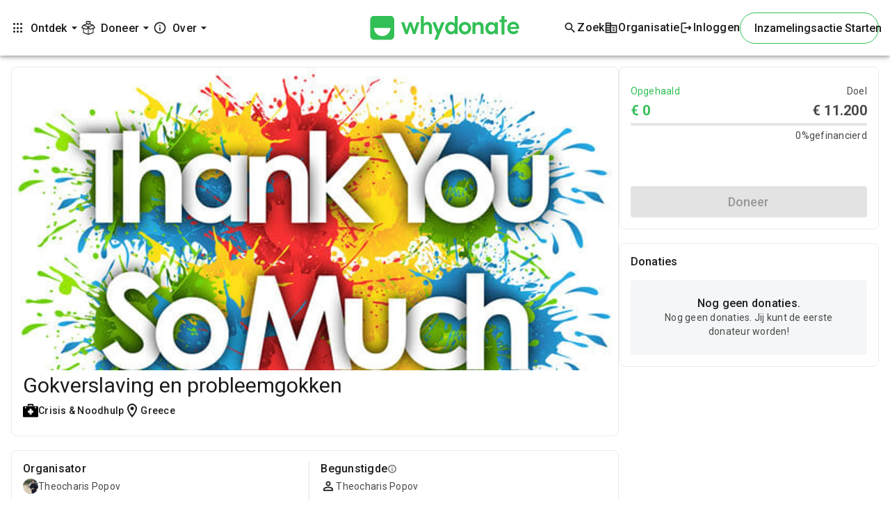

--- FILE ---
content_type: text/html; charset=utf-8
request_url: https://connect-js.stripe.com/accessory_layer_87d6253fefd6c90288b5.html
body_size: 49
content:
<!doctype html><html><head><link rel="preconnect" href="https://api.stripe.com" crossorigin=""><meta charset="utf-8"/><meta name="viewport" content="width=device-width,initial-scale=1"/><title>Accessory</title><base target="_top"><script defer="defer" src="accessoryLayer-85dd818f615ed4f4d10f.js"></script></head><body><noscript>You need to enable JavaScript to run this app.</noscript><div id="root"></div></body></html>

--- FILE ---
content_type: text/css; charset=utf-8
request_url: https://whydonate.com/nl/styles.409595b39d98f61a.css
body_size: 61914
content:
/*!
 * Quill Editor v1.3.7
 * https://quilljs.com/
 * Copyright (c) 2014, Jason Chen
 * Copyright (c) 2013, salesforce.com
 */.ql-container{box-sizing:border-box;font-family:Helvetica,Arial,sans-serif;font-size:13px;height:100%;margin:0;position:relative}.ql-container.ql-disabled .ql-tooltip{visibility:hidden}.ql-container.ql-disabled .ql-editor ul[data-checked]>li:before{pointer-events:none}.ql-clipboard{left:-100000px;height:1px;overflow-y:hidden;position:absolute;top:50%}.ql-clipboard p{margin:0;padding:0}.ql-editor{box-sizing:border-box;line-height:1.42;height:100%;outline:none;overflow-y:auto;padding:12px 15px;tab-size:4;-moz-tab-size:4;text-align:left;white-space:pre-wrap;word-wrap:break-word}.ql-editor>*{cursor:text}.ql-editor p,.ql-editor ol,.ql-editor ul,.ql-editor pre,.ql-editor blockquote,.ql-editor h1,.ql-editor h2,.ql-editor h3,.ql-editor h4,.ql-editor h5,.ql-editor h6{margin:0;padding:0;counter-reset:list-1 list-2 list-3 list-4 list-5 list-6 list-7 list-8 list-9}.ql-editor ol,.ql-editor ul{padding-left:1.5em}.ql-editor ol>li,.ql-editor ul>li{list-style-type:none}.ql-editor ul>li:before{content:"\2022"}.ql-editor ul[data-checked=true],.ql-editor ul[data-checked=false]{pointer-events:none}.ql-editor ul[data-checked=true]>li *,.ql-editor ul[data-checked=false]>li *{pointer-events:all}.ql-editor ul[data-checked=true]>li:before,.ql-editor ul[data-checked=false]>li:before{color:#777;cursor:pointer;pointer-events:all}.ql-editor ul[data-checked=true]>li:before{content:"\2611"}.ql-editor ul[data-checked=false]>li:before{content:"\2610"}.ql-editor li:before{display:inline-block;white-space:nowrap;width:1.2em}.ql-editor li:not(.ql-direction-rtl):before{margin-left:-1.5em;margin-right:.3em;text-align:right}.ql-editor li.ql-direction-rtl:before{margin-left:.3em;margin-right:-1.5em}.ql-editor ol li:not(.ql-direction-rtl),.ql-editor ul li:not(.ql-direction-rtl){padding-left:1.5em}.ql-editor ol li.ql-direction-rtl,.ql-editor ul li.ql-direction-rtl{padding-right:1.5em}.ql-editor ol li{counter-reset:list-1 list-2 list-3 list-4 list-5 list-6 list-7 list-8 list-9;counter-increment:list-0}.ql-editor ol li:before{content:counter(list-0,decimal) ". "}.ql-editor ol li.ql-indent-1{counter-increment:list-1}.ql-editor ol li.ql-indent-1:before{content:counter(list-1,lower-alpha) ". "}.ql-editor ol li.ql-indent-1{counter-reset:list-2 list-3 list-4 list-5 list-6 list-7 list-8 list-9}.ql-editor ol li.ql-indent-2{counter-increment:list-2}.ql-editor ol li.ql-indent-2:before{content:counter(list-2,lower-roman) ". "}.ql-editor ol li.ql-indent-2{counter-reset:list-3 list-4 list-5 list-6 list-7 list-8 list-9}.ql-editor ol li.ql-indent-3{counter-increment:list-3}.ql-editor ol li.ql-indent-3:before{content:counter(list-3,decimal) ". "}.ql-editor ol li.ql-indent-3{counter-reset:list-4 list-5 list-6 list-7 list-8 list-9}.ql-editor ol li.ql-indent-4{counter-increment:list-4}.ql-editor ol li.ql-indent-4:before{content:counter(list-4,lower-alpha) ". "}.ql-editor ol li.ql-indent-4{counter-reset:list-5 list-6 list-7 list-8 list-9}.ql-editor ol li.ql-indent-5{counter-increment:list-5}.ql-editor ol li.ql-indent-5:before{content:counter(list-5,lower-roman) ". "}.ql-editor ol li.ql-indent-5{counter-reset:list-6 list-7 list-8 list-9}.ql-editor ol li.ql-indent-6{counter-increment:list-6}.ql-editor ol li.ql-indent-6:before{content:counter(list-6,decimal) ". "}.ql-editor ol li.ql-indent-6{counter-reset:list-7 list-8 list-9}.ql-editor ol li.ql-indent-7{counter-increment:list-7}.ql-editor ol li.ql-indent-7:before{content:counter(list-7,lower-alpha) ". "}.ql-editor ol li.ql-indent-7{counter-reset:list-8 list-9}.ql-editor ol li.ql-indent-8{counter-increment:list-8}.ql-editor ol li.ql-indent-8:before{content:counter(list-8,lower-roman) ". "}.ql-editor ol li.ql-indent-8{counter-reset:list-9}.ql-editor ol li.ql-indent-9{counter-increment:list-9}.ql-editor ol li.ql-indent-9:before{content:counter(list-9,decimal) ". "}.ql-editor .ql-indent-1:not(.ql-direction-rtl){padding-left:3em}.ql-editor li.ql-indent-1:not(.ql-direction-rtl){padding-left:4.5em}.ql-editor .ql-indent-1.ql-direction-rtl.ql-align-right{padding-right:3em}.ql-editor li.ql-indent-1.ql-direction-rtl.ql-align-right{padding-right:4.5em}.ql-editor .ql-indent-2:not(.ql-direction-rtl){padding-left:6em}.ql-editor li.ql-indent-2:not(.ql-direction-rtl){padding-left:7.5em}.ql-editor .ql-indent-2.ql-direction-rtl.ql-align-right{padding-right:6em}.ql-editor li.ql-indent-2.ql-direction-rtl.ql-align-right{padding-right:7.5em}.ql-editor .ql-indent-3:not(.ql-direction-rtl){padding-left:9em}.ql-editor li.ql-indent-3:not(.ql-direction-rtl){padding-left:10.5em}.ql-editor .ql-indent-3.ql-direction-rtl.ql-align-right{padding-right:9em}.ql-editor li.ql-indent-3.ql-direction-rtl.ql-align-right{padding-right:10.5em}.ql-editor .ql-indent-4:not(.ql-direction-rtl){padding-left:12em}.ql-editor li.ql-indent-4:not(.ql-direction-rtl){padding-left:13.5em}.ql-editor .ql-indent-4.ql-direction-rtl.ql-align-right{padding-right:12em}.ql-editor li.ql-indent-4.ql-direction-rtl.ql-align-right{padding-right:13.5em}.ql-editor .ql-indent-5:not(.ql-direction-rtl){padding-left:15em}.ql-editor li.ql-indent-5:not(.ql-direction-rtl){padding-left:16.5em}.ql-editor .ql-indent-5.ql-direction-rtl.ql-align-right{padding-right:15em}.ql-editor li.ql-indent-5.ql-direction-rtl.ql-align-right{padding-right:16.5em}.ql-editor .ql-indent-6:not(.ql-direction-rtl){padding-left:18em}.ql-editor li.ql-indent-6:not(.ql-direction-rtl){padding-left:19.5em}.ql-editor .ql-indent-6.ql-direction-rtl.ql-align-right{padding-right:18em}.ql-editor li.ql-indent-6.ql-direction-rtl.ql-align-right{padding-right:19.5em}.ql-editor .ql-indent-7:not(.ql-direction-rtl){padding-left:21em}.ql-editor li.ql-indent-7:not(.ql-direction-rtl){padding-left:22.5em}.ql-editor .ql-indent-7.ql-direction-rtl.ql-align-right{padding-right:21em}.ql-editor li.ql-indent-7.ql-direction-rtl.ql-align-right{padding-right:22.5em}.ql-editor .ql-indent-8:not(.ql-direction-rtl){padding-left:24em}.ql-editor li.ql-indent-8:not(.ql-direction-rtl){padding-left:25.5em}.ql-editor .ql-indent-8.ql-direction-rtl.ql-align-right{padding-right:24em}.ql-editor li.ql-indent-8.ql-direction-rtl.ql-align-right{padding-right:25.5em}.ql-editor .ql-indent-9:not(.ql-direction-rtl){padding-left:27em}.ql-editor li.ql-indent-9:not(.ql-direction-rtl){padding-left:28.5em}.ql-editor .ql-indent-9.ql-direction-rtl.ql-align-right{padding-right:27em}.ql-editor li.ql-indent-9.ql-direction-rtl.ql-align-right{padding-right:28.5em}.ql-editor .ql-video{display:block;max-width:100%}.ql-editor .ql-video.ql-align-center{margin:0 auto}.ql-editor .ql-video.ql-align-right{margin:0 0 0 auto}.ql-editor .ql-bg-black{background-color:#000}.ql-editor .ql-bg-red{background-color:#e60000}.ql-editor .ql-bg-orange{background-color:#f90}.ql-editor .ql-bg-yellow{background-color:#ff0}.ql-editor .ql-bg-green{background-color:#008a00}.ql-editor .ql-bg-blue{background-color:#06c}.ql-editor .ql-bg-purple{background-color:#93f}.ql-editor .ql-color-white{color:#fff}.ql-editor .ql-color-red{color:#e60000}.ql-editor .ql-color-orange{color:#f90}.ql-editor .ql-color-yellow{color:#ff0}.ql-editor .ql-color-green{color:#008a00}.ql-editor .ql-color-blue{color:#06c}.ql-editor .ql-color-purple{color:#93f}.ql-editor .ql-font-serif{font-family:Georgia,Times New Roman,serif}.ql-editor .ql-font-monospace{font-family:Monaco,Courier New,monospace}.ql-editor .ql-size-small{font-size:.75em}.ql-editor .ql-size-large{font-size:1.5em}.ql-editor .ql-size-huge{font-size:2.5em}.ql-editor .ql-direction-rtl{direction:rtl;text-align:inherit}.ql-editor .ql-align-center{text-align:center}.ql-editor .ql-align-justify{text-align:justify}.ql-editor .ql-align-right{text-align:right}.ql-editor.ql-blank:before{color:#0009;content:attr(data-placeholder);font-style:italic;left:15px;pointer-events:none;position:absolute;right:15px}.ql-snow.ql-toolbar:after,.ql-snow .ql-toolbar:after{clear:both;content:"";display:table}.ql-snow.ql-toolbar button,.ql-snow .ql-toolbar button{background:none;border:none;cursor:pointer;display:inline-block;float:left;height:24px;padding:3px 5px;width:28px}.ql-snow.ql-toolbar button svg,.ql-snow .ql-toolbar button svg{float:left;height:100%}.ql-snow.ql-toolbar button:active:hover,.ql-snow .ql-toolbar button:active:hover{outline:none}.ql-snow.ql-toolbar input.ql-image[type=file],.ql-snow .ql-toolbar input.ql-image[type=file]{display:none}.ql-snow.ql-toolbar button:hover,.ql-snow .ql-toolbar button:hover,.ql-snow.ql-toolbar button:focus,.ql-snow .ql-toolbar button:focus,.ql-snow.ql-toolbar button.ql-active,.ql-snow .ql-toolbar button.ql-active,.ql-snow.ql-toolbar .ql-picker-label:hover,.ql-snow .ql-toolbar .ql-picker-label:hover,.ql-snow.ql-toolbar .ql-picker-label.ql-active,.ql-snow .ql-toolbar .ql-picker-label.ql-active,.ql-snow.ql-toolbar .ql-picker-item:hover,.ql-snow .ql-toolbar .ql-picker-item:hover,.ql-snow.ql-toolbar .ql-picker-item.ql-selected,.ql-snow .ql-toolbar .ql-picker-item.ql-selected{color:#06c}.ql-snow.ql-toolbar button:hover .ql-fill,.ql-snow .ql-toolbar button:hover .ql-fill,.ql-snow.ql-toolbar button:focus .ql-fill,.ql-snow .ql-toolbar button:focus .ql-fill,.ql-snow.ql-toolbar button.ql-active .ql-fill,.ql-snow .ql-toolbar button.ql-active .ql-fill,.ql-snow.ql-toolbar .ql-picker-label:hover .ql-fill,.ql-snow .ql-toolbar .ql-picker-label:hover .ql-fill,.ql-snow.ql-toolbar .ql-picker-label.ql-active .ql-fill,.ql-snow .ql-toolbar .ql-picker-label.ql-active .ql-fill,.ql-snow.ql-toolbar .ql-picker-item:hover .ql-fill,.ql-snow .ql-toolbar .ql-picker-item:hover .ql-fill,.ql-snow.ql-toolbar .ql-picker-item.ql-selected .ql-fill,.ql-snow .ql-toolbar .ql-picker-item.ql-selected .ql-fill,.ql-snow.ql-toolbar button:hover .ql-stroke.ql-fill,.ql-snow .ql-toolbar button:hover .ql-stroke.ql-fill,.ql-snow.ql-toolbar button:focus .ql-stroke.ql-fill,.ql-snow .ql-toolbar button:focus .ql-stroke.ql-fill,.ql-snow.ql-toolbar button.ql-active .ql-stroke.ql-fill,.ql-snow .ql-toolbar button.ql-active .ql-stroke.ql-fill,.ql-snow.ql-toolbar .ql-picker-label:hover .ql-stroke.ql-fill,.ql-snow .ql-toolbar .ql-picker-label:hover .ql-stroke.ql-fill,.ql-snow.ql-toolbar .ql-picker-label.ql-active .ql-stroke.ql-fill,.ql-snow .ql-toolbar .ql-picker-label.ql-active .ql-stroke.ql-fill,.ql-snow.ql-toolbar .ql-picker-item:hover .ql-stroke.ql-fill,.ql-snow .ql-toolbar .ql-picker-item:hover .ql-stroke.ql-fill,.ql-snow.ql-toolbar .ql-picker-item.ql-selected .ql-stroke.ql-fill,.ql-snow .ql-toolbar .ql-picker-item.ql-selected .ql-stroke.ql-fill{fill:#06c}.ql-snow.ql-toolbar button:hover .ql-stroke,.ql-snow .ql-toolbar button:hover .ql-stroke,.ql-snow.ql-toolbar button:focus .ql-stroke,.ql-snow .ql-toolbar button:focus .ql-stroke,.ql-snow.ql-toolbar button.ql-active .ql-stroke,.ql-snow .ql-toolbar button.ql-active .ql-stroke,.ql-snow.ql-toolbar .ql-picker-label:hover .ql-stroke,.ql-snow .ql-toolbar .ql-picker-label:hover .ql-stroke,.ql-snow.ql-toolbar .ql-picker-label.ql-active .ql-stroke,.ql-snow .ql-toolbar .ql-picker-label.ql-active .ql-stroke,.ql-snow.ql-toolbar .ql-picker-item:hover .ql-stroke,.ql-snow .ql-toolbar .ql-picker-item:hover .ql-stroke,.ql-snow.ql-toolbar .ql-picker-item.ql-selected .ql-stroke,.ql-snow .ql-toolbar .ql-picker-item.ql-selected .ql-stroke,.ql-snow.ql-toolbar button:hover .ql-stroke-miter,.ql-snow .ql-toolbar button:hover .ql-stroke-miter,.ql-snow.ql-toolbar button:focus .ql-stroke-miter,.ql-snow .ql-toolbar button:focus .ql-stroke-miter,.ql-snow.ql-toolbar button.ql-active .ql-stroke-miter,.ql-snow .ql-toolbar button.ql-active .ql-stroke-miter,.ql-snow.ql-toolbar .ql-picker-label:hover .ql-stroke-miter,.ql-snow .ql-toolbar .ql-picker-label:hover .ql-stroke-miter,.ql-snow.ql-toolbar .ql-picker-label.ql-active .ql-stroke-miter,.ql-snow .ql-toolbar .ql-picker-label.ql-active .ql-stroke-miter,.ql-snow.ql-toolbar .ql-picker-item:hover .ql-stroke-miter,.ql-snow .ql-toolbar .ql-picker-item:hover .ql-stroke-miter,.ql-snow.ql-toolbar .ql-picker-item.ql-selected .ql-stroke-miter,.ql-snow .ql-toolbar .ql-picker-item.ql-selected .ql-stroke-miter{stroke:#06c}@media (pointer: coarse){.ql-snow.ql-toolbar button:hover:not(.ql-active),.ql-snow .ql-toolbar button:hover:not(.ql-active){color:#444}.ql-snow.ql-toolbar button:hover:not(.ql-active) .ql-fill,.ql-snow .ql-toolbar button:hover:not(.ql-active) .ql-fill,.ql-snow.ql-toolbar button:hover:not(.ql-active) .ql-stroke.ql-fill,.ql-snow .ql-toolbar button:hover:not(.ql-active) .ql-stroke.ql-fill{fill:#444}.ql-snow.ql-toolbar button:hover:not(.ql-active) .ql-stroke,.ql-snow .ql-toolbar button:hover:not(.ql-active) .ql-stroke,.ql-snow.ql-toolbar button:hover:not(.ql-active) .ql-stroke-miter,.ql-snow .ql-toolbar button:hover:not(.ql-active) .ql-stroke-miter{stroke:#444}}.ql-snow,.ql-snow *{box-sizing:border-box}.ql-snow .ql-hidden{display:none}.ql-snow .ql-out-bottom,.ql-snow .ql-out-top{visibility:hidden}.ql-snow .ql-tooltip{position:absolute;transform:translateY(10px)}.ql-snow .ql-tooltip a{cursor:pointer;text-decoration:none}.ql-snow .ql-tooltip.ql-flip{transform:translateY(-10px)}.ql-snow .ql-formats{display:inline-block;vertical-align:middle}.ql-snow .ql-formats:after{clear:both;content:"";display:table}.ql-snow .ql-stroke{fill:none;stroke:#444;stroke-linecap:round;stroke-linejoin:round;stroke-width:2}.ql-snow .ql-stroke-miter{fill:none;stroke:#444;stroke-miterlimit:10;stroke-width:2}.ql-snow .ql-fill,.ql-snow .ql-stroke.ql-fill{fill:#444}.ql-snow .ql-empty{fill:none}.ql-snow .ql-even{fill-rule:evenodd}.ql-snow .ql-thin,.ql-snow .ql-stroke.ql-thin{stroke-width:1}.ql-snow .ql-transparent{opacity:.4}.ql-snow .ql-direction svg:last-child{display:none}.ql-snow .ql-direction.ql-active svg:last-child{display:inline}.ql-snow .ql-direction.ql-active svg:first-child{display:none}.ql-snow .ql-editor h1{font-size:2em}.ql-snow .ql-editor h2{font-size:1.5em}.ql-snow .ql-editor h3{font-size:1.17em}.ql-snow .ql-editor h4{font-size:1em}.ql-snow .ql-editor h5{font-size:.83em}.ql-snow .ql-editor h6{font-size:.67em}.ql-snow .ql-editor a{text-decoration:underline}.ql-snow .ql-editor blockquote{border-left:4px solid #ccc;margin-bottom:5px;margin-top:5px;padding-left:16px}.ql-snow .ql-editor code,.ql-snow .ql-editor pre{background-color:#f0f0f0;border-radius:3px}.ql-snow .ql-editor pre{white-space:pre-wrap;margin-bottom:5px;margin-top:5px;padding:5px 10px}.ql-snow .ql-editor code{font-size:85%;padding:2px 4px}.ql-snow .ql-editor pre.ql-syntax{background-color:#23241f;color:#f8f8f2;overflow:visible}.ql-snow .ql-editor img{max-width:100%}.ql-snow .ql-picker{color:#444;display:inline-block;float:left;font-size:14px;font-weight:500;height:24px;position:relative;vertical-align:middle}.ql-snow .ql-picker-label{cursor:pointer;display:inline-block;height:100%;padding-left:8px;padding-right:2px;position:relative;width:100%}.ql-snow .ql-picker-label:before{display:inline-block;line-height:22px}.ql-snow .ql-picker-options{background-color:#fff;display:none;min-width:100%;padding:4px 8px;position:absolute;white-space:nowrap}.ql-snow .ql-picker-options .ql-picker-item{cursor:pointer;display:block;padding-bottom:5px;padding-top:5px}.ql-snow .ql-picker.ql-expanded .ql-picker-label{color:#ccc;z-index:2}.ql-snow .ql-picker.ql-expanded .ql-picker-label .ql-fill{fill:#ccc}.ql-snow .ql-picker.ql-expanded .ql-picker-label .ql-stroke{stroke:#ccc}.ql-snow .ql-picker.ql-expanded .ql-picker-options{display:block;margin-top:-1px;top:100%;z-index:1}.ql-snow .ql-color-picker,.ql-snow .ql-icon-picker{width:28px}.ql-snow .ql-color-picker .ql-picker-label,.ql-snow .ql-icon-picker .ql-picker-label{padding:2px 4px}.ql-snow .ql-color-picker .ql-picker-label svg,.ql-snow .ql-icon-picker .ql-picker-label svg{right:4px}.ql-snow .ql-icon-picker .ql-picker-options{padding:4px 0}.ql-snow .ql-icon-picker .ql-picker-item{height:24px;width:24px;padding:2px 4px}.ql-snow .ql-color-picker .ql-picker-options{padding:3px 5px;width:152px}.ql-snow .ql-color-picker .ql-picker-item{border:1px solid transparent;float:left;height:16px;margin:2px;padding:0;width:16px}.ql-snow .ql-picker:not(.ql-color-picker):not(.ql-icon-picker) svg{position:absolute;margin-top:-9px;right:0;top:50%;width:18px}.ql-snow .ql-picker.ql-header .ql-picker-label[data-label]:not([data-label=""]):before,.ql-snow .ql-picker.ql-font .ql-picker-label[data-label]:not([data-label=""]):before,.ql-snow .ql-picker.ql-size .ql-picker-label[data-label]:not([data-label=""]):before,.ql-snow .ql-picker.ql-header .ql-picker-item[data-label]:not([data-label=""]):before,.ql-snow .ql-picker.ql-font .ql-picker-item[data-label]:not([data-label=""]):before,.ql-snow .ql-picker.ql-size .ql-picker-item[data-label]:not([data-label=""]):before{content:attr(data-label)}.ql-snow .ql-picker.ql-header{width:98px}.ql-snow .ql-picker.ql-header .ql-picker-label:before,.ql-snow .ql-picker.ql-header .ql-picker-item:before{content:"Normal"}.ql-snow .ql-picker.ql-header .ql-picker-label[data-value="1"]:before,.ql-snow .ql-picker.ql-header .ql-picker-item[data-value="1"]:before{content:"Heading 1"}.ql-snow .ql-picker.ql-header .ql-picker-label[data-value="2"]:before,.ql-snow .ql-picker.ql-header .ql-picker-item[data-value="2"]:before{content:"Heading 2"}.ql-snow .ql-picker.ql-header .ql-picker-label[data-value="3"]:before,.ql-snow .ql-picker.ql-header .ql-picker-item[data-value="3"]:before{content:"Heading 3"}.ql-snow .ql-picker.ql-header .ql-picker-label[data-value="4"]:before,.ql-snow .ql-picker.ql-header .ql-picker-item[data-value="4"]:before{content:"Heading 4"}.ql-snow .ql-picker.ql-header .ql-picker-label[data-value="5"]:before,.ql-snow .ql-picker.ql-header .ql-picker-item[data-value="5"]:before{content:"Heading 5"}.ql-snow .ql-picker.ql-header .ql-picker-label[data-value="6"]:before,.ql-snow .ql-picker.ql-header .ql-picker-item[data-value="6"]:before{content:"Heading 6"}.ql-snow .ql-picker.ql-header .ql-picker-item[data-value="1"]:before{font-size:2em}.ql-snow .ql-picker.ql-header .ql-picker-item[data-value="2"]:before{font-size:1.5em}.ql-snow .ql-picker.ql-header .ql-picker-item[data-value="3"]:before{font-size:1.17em}.ql-snow .ql-picker.ql-header .ql-picker-item[data-value="4"]:before{font-size:1em}.ql-snow .ql-picker.ql-header .ql-picker-item[data-value="5"]:before{font-size:.83em}.ql-snow .ql-picker.ql-header .ql-picker-item[data-value="6"]:before{font-size:.67em}.ql-snow .ql-picker.ql-font{width:108px}.ql-snow .ql-picker.ql-font .ql-picker-label:before,.ql-snow .ql-picker.ql-font .ql-picker-item:before{content:"Sans Serif"}.ql-snow .ql-picker.ql-font .ql-picker-label[data-value=serif]:before,.ql-snow .ql-picker.ql-font .ql-picker-item[data-value=serif]:before{content:"Serif"}.ql-snow .ql-picker.ql-font .ql-picker-label[data-value=monospace]:before,.ql-snow .ql-picker.ql-font .ql-picker-item[data-value=monospace]:before{content:"Monospace"}.ql-snow .ql-picker.ql-font .ql-picker-item[data-value=serif]:before{font-family:Georgia,Times New Roman,serif}.ql-snow .ql-picker.ql-font .ql-picker-item[data-value=monospace]:before{font-family:Monaco,Courier New,monospace}.ql-snow .ql-picker.ql-size{width:98px}.ql-snow .ql-picker.ql-size .ql-picker-label:before,.ql-snow .ql-picker.ql-size .ql-picker-item:before{content:"Normal"}.ql-snow .ql-picker.ql-size .ql-picker-label[data-value=small]:before,.ql-snow .ql-picker.ql-size .ql-picker-item[data-value=small]:before{content:"Small"}.ql-snow .ql-picker.ql-size .ql-picker-label[data-value=large]:before,.ql-snow .ql-picker.ql-size .ql-picker-item[data-value=large]:before{content:"Large"}.ql-snow .ql-picker.ql-size .ql-picker-label[data-value=huge]:before,.ql-snow .ql-picker.ql-size .ql-picker-item[data-value=huge]:before{content:"Huge"}.ql-snow .ql-picker.ql-size .ql-picker-item[data-value=small]:before{font-size:10px}.ql-snow .ql-picker.ql-size .ql-picker-item[data-value=large]:before{font-size:18px}.ql-snow .ql-picker.ql-size .ql-picker-item[data-value=huge]:before{font-size:32px}.ql-snow .ql-color-picker.ql-background .ql-picker-item{background-color:#fff}.ql-snow .ql-color-picker.ql-color .ql-picker-item{background-color:#000}.ql-toolbar.ql-snow{border:1px solid #ccc;box-sizing:border-box;font-family:Helvetica Neue,Helvetica,Arial,sans-serif;padding:8px}.ql-toolbar.ql-snow .ql-formats{margin-right:15px}.ql-toolbar.ql-snow .ql-picker-label{border:1px solid transparent}.ql-toolbar.ql-snow .ql-picker-options{border:1px solid transparent;box-shadow:#0003 0 2px 8px}.ql-toolbar.ql-snow .ql-picker.ql-expanded .ql-picker-label,.ql-toolbar.ql-snow .ql-picker.ql-expanded .ql-picker-options{border-color:#ccc}.ql-toolbar.ql-snow .ql-color-picker .ql-picker-item.ql-selected,.ql-toolbar.ql-snow .ql-color-picker .ql-picker-item:hover{border-color:#000}.ql-toolbar.ql-snow+.ql-container.ql-snow{border-top:0px}.ql-snow .ql-tooltip{background-color:#fff;border:1px solid #ccc;box-shadow:0 0 5px #ddd;color:#444;padding:5px 12px;white-space:nowrap}.ql-snow .ql-tooltip:before{content:"Visit URL:";line-height:26px;margin-right:8px}.ql-snow .ql-tooltip input[type=text]{display:none;border:1px solid #ccc;font-size:13px;height:26px;margin:0;padding:3px 5px;width:170px}.ql-snow .ql-tooltip a.ql-preview{display:inline-block;max-width:200px;overflow-x:hidden;text-overflow:ellipsis;vertical-align:top}.ql-snow .ql-tooltip a.ql-action:after{border-right:1px solid #ccc;content:"Edit";margin-left:16px;padding-right:8px}.ql-snow .ql-tooltip a.ql-remove:before{content:"Remove";margin-left:8px}.ql-snow .ql-tooltip a{line-height:26px}.ql-snow .ql-tooltip.ql-editing a.ql-preview,.ql-snow .ql-tooltip.ql-editing a.ql-remove{display:none}.ql-snow .ql-tooltip.ql-editing input[type=text]{display:inline-block}.ql-snow .ql-tooltip.ql-editing a.ql-action:after{border-right:0px;content:"Save";padding-right:0}.ql-snow .ql-tooltip[data-mode=link]:before{content:"Enter link:"}.ql-snow .ql-tooltip[data-mode=formula]:before{content:"Enter formula:"}.ql-snow .ql-tooltip[data-mode=video]:before{content:"Enter video:"}.ql-snow a{color:#06c}.ql-container.ql-snow{border:1px solid #ccc}*,:before,:after{--tw-border-spacing-x: 0;--tw-border-spacing-y: 0;--tw-translate-x: 0;--tw-translate-y: 0;--tw-rotate: 0;--tw-skew-x: 0;--tw-skew-y: 0;--tw-scale-x: 1;--tw-scale-y: 1;--tw-pan-x: ;--tw-pan-y: ;--tw-pinch-zoom: ;--tw-scroll-snap-strictness: proximity;--tw-gradient-from-position: ;--tw-gradient-via-position: ;--tw-gradient-to-position: ;--tw-ordinal: ;--tw-slashed-zero: ;--tw-numeric-figure: ;--tw-numeric-spacing: ;--tw-numeric-fraction: ;--tw-ring-inset: ;--tw-ring-offset-width: 0px;--tw-ring-offset-color: #fff;--tw-ring-color: rgb(59 130 246 / .5);--tw-ring-offset-shadow: 0 0 #0000;--tw-ring-shadow: 0 0 #0000;--tw-shadow: 0 0 #0000;--tw-shadow-colored: 0 0 #0000;--tw-blur: ;--tw-brightness: ;--tw-contrast: ;--tw-grayscale: ;--tw-hue-rotate: ;--tw-invert: ;--tw-saturate: ;--tw-sepia: ;--tw-drop-shadow: ;--tw-backdrop-blur: ;--tw-backdrop-brightness: ;--tw-backdrop-contrast: ;--tw-backdrop-grayscale: ;--tw-backdrop-hue-rotate: ;--tw-backdrop-invert: ;--tw-backdrop-opacity: ;--tw-backdrop-saturate: ;--tw-backdrop-sepia: ;--tw-contain-size: ;--tw-contain-layout: ;--tw-contain-paint: ;--tw-contain-style: }::-webkit-backdrop{--tw-border-spacing-x: 0;--tw-border-spacing-y: 0;--tw-translate-x: 0;--tw-translate-y: 0;--tw-rotate: 0;--tw-skew-x: 0;--tw-skew-y: 0;--tw-scale-x: 1;--tw-scale-y: 1;--tw-pan-x: ;--tw-pan-y: ;--tw-pinch-zoom: ;--tw-scroll-snap-strictness: proximity;--tw-gradient-from-position: ;--tw-gradient-via-position: ;--tw-gradient-to-position: ;--tw-ordinal: ;--tw-slashed-zero: ;--tw-numeric-figure: ;--tw-numeric-spacing: ;--tw-numeric-fraction: ;--tw-ring-inset: ;--tw-ring-offset-width: 0px;--tw-ring-offset-color: #fff;--tw-ring-color: rgb(59 130 246 / .5);--tw-ring-offset-shadow: 0 0 #0000;--tw-ring-shadow: 0 0 #0000;--tw-shadow: 0 0 #0000;--tw-shadow-colored: 0 0 #0000;--tw-blur: ;--tw-brightness: ;--tw-contrast: ;--tw-grayscale: ;--tw-hue-rotate: ;--tw-invert: ;--tw-saturate: ;--tw-sepia: ;--tw-drop-shadow: ;--tw-backdrop-blur: ;--tw-backdrop-brightness: ;--tw-backdrop-contrast: ;--tw-backdrop-grayscale: ;--tw-backdrop-hue-rotate: ;--tw-backdrop-invert: ;--tw-backdrop-opacity: ;--tw-backdrop-saturate: ;--tw-backdrop-sepia: ;--tw-contain-size: ;--tw-contain-layout: ;--tw-contain-paint: ;--tw-contain-style: }::backdrop{--tw-border-spacing-x: 0;--tw-border-spacing-y: 0;--tw-translate-x: 0;--tw-translate-y: 0;--tw-rotate: 0;--tw-skew-x: 0;--tw-skew-y: 0;--tw-scale-x: 1;--tw-scale-y: 1;--tw-pan-x: ;--tw-pan-y: ;--tw-pinch-zoom: ;--tw-scroll-snap-strictness: proximity;--tw-gradient-from-position: ;--tw-gradient-via-position: ;--tw-gradient-to-position: ;--tw-ordinal: ;--tw-slashed-zero: ;--tw-numeric-figure: ;--tw-numeric-spacing: ;--tw-numeric-fraction: ;--tw-ring-inset: ;--tw-ring-offset-width: 0px;--tw-ring-offset-color: #fff;--tw-ring-color: rgb(59 130 246 / .5);--tw-ring-offset-shadow: 0 0 #0000;--tw-ring-shadow: 0 0 #0000;--tw-shadow: 0 0 #0000;--tw-shadow-colored: 0 0 #0000;--tw-blur: ;--tw-brightness: ;--tw-contrast: ;--tw-grayscale: ;--tw-hue-rotate: ;--tw-invert: ;--tw-saturate: ;--tw-sepia: ;--tw-drop-shadow: ;--tw-backdrop-blur: ;--tw-backdrop-brightness: ;--tw-backdrop-contrast: ;--tw-backdrop-grayscale: ;--tw-backdrop-hue-rotate: ;--tw-backdrop-invert: ;--tw-backdrop-opacity: ;--tw-backdrop-saturate: ;--tw-backdrop-sepia: ;--tw-contain-size: ;--tw-contain-layout: ;--tw-contain-paint: ;--tw-contain-style: }.\!container{width:100%!important}.container{width:100%}@media (min-width: 640px){.\!container{max-width:640px!important}.container{max-width:640px}}@media (min-width: 768px){.\!container{max-width:768px!important}.container{max-width:768px}}@media (min-width: 1024px){.\!container{max-width:1024px!important}.container{max-width:1024px}}@media (min-width: 1280px){.\!container{max-width:1280px!important}.container{max-width:1280px}}@media (min-width: 1536px){.\!container{max-width:1536px!important}.container{max-width:1536px}}.pointer-events-none{pointer-events:none}.visible{visibility:visible}.static{position:static}.\!fixed{position:fixed!important}.fixed{position:fixed}.\!absolute{position:absolute!important}.absolute{position:absolute}.\!relative{position:relative!important}.relative{position:relative}.\!sticky{position:sticky!important}.sticky{position:sticky}.inset-0{top:0;right:0;bottom:0;left:0}.inset-x-0{left:0;right:0}.\!bottom-0{bottom:0!important}.\!left-0{left:0!important}.\!right-0{right:0!important}.\!right-2{right:.5rem!important}.\!right-\[4px\]{right:4px!important}.\!top-0{top:0!important}.\!top-2{top:.5rem!important}.-left-4{left:-1rem}.bottom-0{bottom:0}.bottom-2{bottom:.5rem}.bottom-8{bottom:2rem}.bottom-\[-10px\]{bottom:-10px}.bottom-\[10px\]{bottom:10px}.bottom-\[52px\]{bottom:52px}.left-0{left:0}.left-1\/2{left:50%}.left-4{left:1rem}.left-5{left:1.25rem}.left-\[8px\]{left:8px}.right-0{right:0}.right-2{right:.5rem}.right-4{right:1rem}.right-\[8px\]{right:8px}.top-0{top:0}.top-1\/2{top:50%}.top-4{top:1rem}.top-\[12px\]{top:12px}.top-\[16px\]{top:16px}.top-\[1px\]{top:1px}.top-\[29px\]{top:29px}.top-\[4\%\]{top:4%}.\!z-10{z-index:10!important}.\!z-50{z-index:50!important}.z-0{z-index:0}.z-10{z-index:10}.z-20{z-index:20}.z-40{z-index:40}.z-50{z-index:50}.z-\[9999\]{z-index:9999}.m-1{margin:.25rem}.m-2{margin:.5rem}.m-4{margin:1rem}.m-auto{margin:auto}.mx-4{margin-left:1rem;margin-right:1rem}.mx-\[-8px\]{margin-left:-8px;margin-right:-8px}.mx-auto{margin-left:auto;margin-right:auto}.my-10{margin-top:2.5rem;margin-bottom:2.5rem}.my-2{margin-top:.5rem;margin-bottom:.5rem}.my-4{margin-top:1rem;margin-bottom:1rem}.my-5{margin-top:1.25rem;margin-bottom:1.25rem}.my-\[10px\]{margin-top:10px;margin-bottom:10px}.\!mb-0{margin-bottom:0!important}.\!mb-4{margin-bottom:1rem!important}.\!mt-2{margin-top:.5rem!important}.\!mt-4{margin-top:1rem!important}.-mb-4{margin-bottom:-1rem}.-ml-1{margin-left:-.25rem}.-ml-10{margin-left:-2.5rem}.-ml-2{margin-left:-.5rem}.-ml-5{margin-left:-1.25rem}.-mr-2{margin-right:-.5rem}.-mr-20{margin-right:-5rem}.-mt-4{margin-top:-1rem}.-mt-\[10px\]{margin-top:-10px}.mb-0{margin-bottom:0}.mb-0\.5{margin-bottom:.125rem}.mb-1{margin-bottom:.25rem}.mb-12{margin-bottom:3rem}.mb-2{margin-bottom:.5rem}.mb-3{margin-bottom:.75rem}.mb-4{margin-bottom:1rem}.mb-5{margin-bottom:1.25rem}.mb-6{margin-bottom:1.5rem}.mb-60{margin-bottom:15rem}.mb-8{margin-bottom:2rem}.mb-9{margin-bottom:2.25rem}.mb-\[-16px\]{margin-bottom:-16px}.mb-\[10px\]{margin-bottom:10px}.mb-\[22px\]{margin-bottom:22px}.ml-0{margin-left:0}.ml-1{margin-left:.25rem}.ml-2{margin-left:.5rem}.ml-3{margin-left:.75rem}.ml-4{margin-left:1rem}.ml-6{margin-left:1.5rem}.ml-\[-6px\]{margin-left:-6px}.ml-\[10px\]{margin-left:10px}.ml-\[25px\]{margin-left:25px}.ml-\[3px\]{margin-left:3px}.ml-\[4px\]{margin-left:4px}.ml-\[8px\]{margin-left:8px}.ml-auto{margin-left:auto}.mr-1{margin-right:.25rem}.mr-10{margin-right:2.5rem}.mr-2{margin-right:.5rem}.mr-3{margin-right:.75rem}.mr-4{margin-right:1rem}.mr-5{margin-right:1.25rem}.mr-6{margin-right:1.5rem}.mr-7{margin-right:1.75rem}.mr-\[10px\]{margin-right:10px}.mr-\[20px\]{margin-right:20px}.mt-0{margin-top:0}.mt-1{margin-top:.25rem}.mt-10{margin-top:2.5rem}.mt-14{margin-top:3.5rem}.mt-2{margin-top:.5rem}.mt-20{margin-top:5rem}.mt-3{margin-top:.75rem}.mt-4{margin-top:1rem}.mt-5{margin-top:1.25rem}.mt-6{margin-top:1.5rem}.mt-8{margin-top:2rem}.mt-9{margin-top:2.25rem}.mt-\[-8px\]{margin-top:-8px}.mt-\[10px\]{margin-top:10px}.mt-\[13px\]{margin-top:13px}.mt-\[18px\]{margin-top:18px}.mt-\[21px\]{margin-top:21px}.mt-\[26px\]{margin-top:26px}.mt-\[2px\]{margin-top:2px}.mt-\[5\.6px\]{margin-top:5.6px}.mt-\[6px\]{margin-top:6px}.mt-auto{margin-top:auto}.box-border{box-sizing:border-box}.line-clamp-1{overflow:hidden;display:-webkit-box;-webkit-box-orient:vertical;-webkit-line-clamp:1}.line-clamp-2{overflow:hidden;display:-webkit-box;-webkit-box-orient:vertical;-webkit-line-clamp:2}.line-clamp-3{overflow:hidden;display:-webkit-box;-webkit-box-orient:vertical;-webkit-line-clamp:3}.line-clamp-4{overflow:hidden;display:-webkit-box;-webkit-box-orient:vertical;-webkit-line-clamp:4}.block{display:block}.\!inline-block{display:inline-block!important}.inline-block{display:inline-block}.inline{display:inline}.\!flex{display:flex!important}.flex{display:flex}.inline-flex{display:inline-flex}.table{display:table}.table-cell{display:table-cell}.table-row{display:table-row}.grid{display:grid}.hidden{display:none}.\!h-11{height:2.75rem!important}.\!h-6{height:1.5rem!important}.\!h-\[40px\]{height:40px!important}.\!h-\[64px\]{height:64px!important}.h-0{height:0px}.h-1\/3{height:33.333333%}.h-10{height:2.5rem}.h-100{height:25rem}.h-102{height:25.5rem}.h-12{height:3rem}.h-16{height:4rem}.h-3{height:.75rem}.h-4{height:1rem}.h-48{height:12rem}.h-5{height:1.25rem}.h-52{height:13rem}.h-6{height:1.5rem}.h-8{height:2rem}.h-\[100dvh\]{height:100dvh}.h-\[100px\]{height:100px}.h-\[100vh\]{height:100vh}.h-\[128px\]{height:128px}.h-\[164px\]{height:164px}.h-\[16px\]{height:16px}.h-\[200px\]{height:200px}.h-\[207px\]{height:207px}.h-\[23px\]{height:23px}.h-\[24px\]{height:24px}.h-\[28em\]{height:28em}.h-\[28px\]{height:28px}.h-\[2px\]{height:2px}.h-\[300px\]{height:300px}.h-\[30px\]{height:30px}.h-\[34px\]{height:34px}.h-\[35px\]{height:35px}.h-\[40px\]{height:40px}.h-\[44px\]{height:44px}.h-\[56px\]{height:56px}.h-\[5em\]{height:5em}.h-\[70px\]{height:70px}.h-\[80px\]{height:80px}.h-\[80vh\]{height:80vh}.h-\[90\%\]{height:90%}.h-\[90vh\]{height:90vh}.h-auto{height:auto}.h-full{height:100%}.h-screen{height:100vh}.\!max-h-\[375px\]{max-height:375px!important}.\!max-h-\[80vh\]{max-height:80vh!important}.\!max-h-full{max-height:100%!important}.max-h-0{max-height:0px}.max-h-100{max-height:25rem}.max-h-\[100dvh\]{max-height:100dvh}.max-h-\[24px\]{max-height:24px}.max-h-\[256px\]{max-height:256px}.max-h-\[25px\]{max-height:25px}.max-h-\[35px\]{max-height:35px}.max-h-\[35vh\]{max-height:35vh}.max-h-\[400px\]{max-height:400px}.max-h-\[50px\]{max-height:50px}.max-h-\[52px\]{max-height:52px}.max-h-\[790px\]{max-height:790px}.max-h-\[80vh\]{max-height:80vh}.max-h-\[8em\]{max-height:8em}.max-h-\[90vh\]{max-height:90vh}.\!min-h-\[auto\]{min-height:auto!important}.min-h-0{min-height:0px}.min-h-100{min-height:25rem}.min-h-\[40px\]{min-height:40px}.min-h-\[420px\]{min-height:420px}.min-h-\[48px\]{min-height:48px}.min-h-\[75vh\]{min-height:75vh}.\!w-1\/2{width:50%!important}.\!w-6{width:1.5rem!important}.\!w-\[360px\]{width:360px!important}.\!w-\[96\%\]{width:96%!important}.\!w-full{width:100%!important}.w-1\/2{width:50%}.w-1\/5{width:20%}.w-10{width:2.5rem}.w-100{width:25rem}.w-12{width:3rem}.w-26{width:6.5rem}.w-3{width:.75rem}.w-4{width:1rem}.w-5{width:1.25rem}.w-5\/6{width:83.333333%}.w-6{width:1.5rem}.w-8{width:2rem}.w-80{width:20rem}.w-\[100\%\]{width:100%}.w-\[100px\]{width:100px}.w-\[100vw\]{width:100vw}.w-\[113px\]{width:113px}.w-\[117px\]{width:117px}.w-\[11px\]{width:11px}.w-\[12\%\]{width:12%}.w-\[120px\]{width:120px}.w-\[13px\]{width:13px}.w-\[140px\]{width:140px}.w-\[166px\]{width:166px}.w-\[181px\]{width:181px}.w-\[1px\]{width:1px}.w-\[20\%\]{width:20%}.w-\[200px\]{width:200px}.w-\[20px\]{width:20px}.w-\[220px\]{width:220px}.w-\[24px\]{width:24px}.w-\[26px\]{width:26px}.w-\[28px\]{width:28px}.w-\[30\%\]{width:30%}.w-\[300px\]{width:300px}.w-\[31px\]{width:31px}.w-\[32px\]{width:32px}.w-\[34px\]{width:34px}.w-\[35\%\]{width:35%}.w-\[350px\]{width:350px}.w-\[370px\]{width:370px}.w-\[40\%\]{width:40%}.w-\[40px\]{width:40px}.w-\[44px\]{width:44px}.w-\[45\%\]{width:45%}.w-\[49\%\]{width:49%}.w-\[50\%\]{width:50%}.w-\[55\%\]{width:55%}.w-\[60\%\]{width:60%}.w-\[65\%\]{width:65%}.w-\[65vw\]{width:65vw}.w-\[68\%\]{width:68%}.w-\[70\%\]{width:70%}.w-\[70px\]{width:70px}.w-\[77\%\]{width:77%}.w-\[80\%\]{width:80%}.w-\[80px\]{width:80px}.w-\[80vw\]{width:80vw}.w-\[85\%\]{width:85%}.w-\[90\%\]{width:90%}.w-\[90vw\]{width:90vw}.w-\[93\%\]{width:93%}.w-\[97\%\]{width:97%}.w-\[98\%\]{width:98%}.w-\[99\%\]{width:99%}.w-\[calc\(77px\+28ch\)\]{width:calc(77px + 28ch)}.w-auto{width:auto}.w-fit{width:-webkit-fit-content;width:-moz-fit-content;width:fit-content}.w-full{width:100%}.min-w-0{min-width:0px}.min-w-100{min-width:25rem}.min-w-\[100px\]{min-width:100px}.min-w-\[200px\]{min-width:200px}.min-w-\[250px\]{min-width:250px}.min-w-\[320px\]{min-width:320px}.min-w-\[80px\]{min-width:80px}.max-w-100{max-width:25rem}.max-w-5xl{max-width:64rem}.max-w-6xl{max-width:72rem}.max-w-7xl{max-width:80rem}.max-w-\[200px\]{max-width:200px}.max-w-\[250px\]{max-width:250px}.max-w-\[300px\]{max-width:300px}.max-w-\[320px\]{max-width:320px}.max-w-\[360px\]{max-width:360px}.max-w-\[370px\]{max-width:370px}.max-w-\[380px\]{max-width:380px}.max-w-\[435px\]{max-width:435px}.max-w-\[calc\(77px\+45ch\)\]{max-width:calc(77px + 45ch)}.max-w-full{max-width:100%}.max-w-max{max-width:-webkit-max-content;max-width:max-content}.max-w-md{max-width:28rem}.max-w-xs{max-width:20rem}.flex-1{flex:1 1 0%}.flex-\[0_0_20\%\]{flex:0 0 20%}.flex-\[0_0_50\%\]{flex:0 0 50%}.flex-shrink-0,.shrink-0{flex-shrink:0}.flex-grow{flex-grow:1}.basis-\[20\%\]{flex-basis:20%}.basis-\[30\%\]{flex-basis:30%}.basis-\[49\%\]{flex-basis:49%}.basis-\[68\%\]{flex-basis:68%}.basis-\[80\%\]{flex-basis:80%}.basis-\[99\%\]{flex-basis:99%}.-translate-x-1\/2{--tw-translate-x: -50%;transform:translate(var(--tw-translate-x),var(--tw-translate-y)) rotate(var(--tw-rotate)) skew(var(--tw-skew-x)) skewY(var(--tw-skew-y)) scaleX(var(--tw-scale-x)) scaleY(var(--tw-scale-y))}.-translate-y-1\/2{--tw-translate-y: -50%;transform:translate(var(--tw-translate-x),var(--tw-translate-y)) rotate(var(--tw-rotate)) skew(var(--tw-skew-x)) skewY(var(--tw-skew-y)) scaleX(var(--tw-scale-x)) scaleY(var(--tw-scale-y))}.translate-y-0{--tw-translate-y: 0px;transform:translate(var(--tw-translate-x),var(--tw-translate-y)) rotate(var(--tw-rotate)) skew(var(--tw-skew-x)) skewY(var(--tw-skew-y)) scaleX(var(--tw-scale-x)) scaleY(var(--tw-scale-y))}.translate-y-\[-60\%\]{--tw-translate-y: -60%;transform:translate(var(--tw-translate-x),var(--tw-translate-y)) rotate(var(--tw-rotate)) skew(var(--tw-skew-x)) skewY(var(--tw-skew-y)) scaleX(var(--tw-scale-x)) scaleY(var(--tw-scale-y))}.translate-y-full{--tw-translate-y: 100%;transform:translate(var(--tw-translate-x),var(--tw-translate-y)) rotate(var(--tw-rotate)) skew(var(--tw-skew-x)) skewY(var(--tw-skew-y)) scaleX(var(--tw-scale-x)) scaleY(var(--tw-scale-y))}.rotate-90{--tw-rotate: 90deg;transform:translate(var(--tw-translate-x),var(--tw-translate-y)) rotate(var(--tw-rotate)) skew(var(--tw-skew-x)) skewY(var(--tw-skew-y)) scaleX(var(--tw-scale-x)) scaleY(var(--tw-scale-y))}.rotate-\[-90deg\]{--tw-rotate: -90deg;transform:translate(var(--tw-translate-x),var(--tw-translate-y)) rotate(var(--tw-rotate)) skew(var(--tw-skew-x)) skewY(var(--tw-skew-y)) scaleX(var(--tw-scale-x)) scaleY(var(--tw-scale-y))}.-scale-x-100,.scale-x-\[-1\]{--tw-scale-x: -1;transform:translate(var(--tw-translate-x),var(--tw-translate-y)) rotate(var(--tw-rotate)) skew(var(--tw-skew-x)) skewY(var(--tw-skew-y)) scaleX(var(--tw-scale-x)) scaleY(var(--tw-scale-y))}.transform{transform:translate(var(--tw-translate-x),var(--tw-translate-y)) rotate(var(--tw-rotate)) skew(var(--tw-skew-x)) skewY(var(--tw-skew-y)) scaleX(var(--tw-scale-x)) scaleY(var(--tw-scale-y))}@keyframes pulse{50%{opacity:.5}}.animate-pulse{animation:pulse 2s cubic-bezier(.4,0,.6,1) infinite}.\!cursor-not-allowed{cursor:not-allowed!important}.cursor-default{cursor:default}.cursor-not-allowed{cursor:not-allowed}.cursor-pointer{cursor:pointer}.resize-none{resize:none}.resize{resize:both}.grid-cols-1{grid-template-columns:repeat(1,minmax(0,1fr))}.grid-cols-2{grid-template-columns:repeat(2,minmax(0,1fr))}.grid-cols-3{grid-template-columns:repeat(3,minmax(0,1fr))}.flex-row{flex-direction:row}.flex-col{flex-direction:column}.flex-col-reverse{flex-direction:column-reverse}.flex-wrap{flex-wrap:wrap}.items-start{align-items:flex-start}.items-end{align-items:flex-end}.\!items-center{align-items:center!important}.items-center{align-items:center}.items-baseline{align-items:baseline}.items-stretch{align-items:stretch}.justify-start{justify-content:flex-start}.justify-end{justify-content:flex-end}.\!justify-center{justify-content:center!important}.justify-center{justify-content:center}.justify-between{justify-content:space-between}.justify-around{justify-content:space-around}.justify-stretch{justify-content:stretch}.justify-items-start{justify-items:start}.gap-0{gap:0px}.gap-1{gap:.25rem}.gap-10{gap:2.5rem}.gap-2{gap:.5rem}.gap-3{gap:.75rem}.gap-4{gap:1rem}.gap-5{gap:1.25rem}.gap-6{gap:1.5rem}.gap-8{gap:2rem}.gap-\[1\%\]{gap:1%}.gap-\[105px\]{gap:105px}.gap-\[10px\]{gap:10px}.gap-\[16px\]{gap:16px}.gap-\[18px\]{gap:18px}.gap-\[192px\]{gap:192px}.gap-\[2\%\]{gap:2%}.gap-\[2px\]{gap:2px}.gap-\[3\%\]{gap:3%}.gap-\[4px\]{gap:4px}.gap-\[5\%\]{gap:5%}.gap-x-2{column-gap:.5rem}.gap-y-12{row-gap:3rem}.gap-y-6{row-gap:1.5rem}.-space-x-2>:not([hidden])~:not([hidden]){--tw-space-x-reverse: 0;margin-right:calc(-.5rem * var(--tw-space-x-reverse));margin-left:calc(-.5rem * calc(1 - var(--tw-space-x-reverse)))}.space-x-1>:not([hidden])~:not([hidden]){--tw-space-x-reverse: 0;margin-right:calc(.25rem * var(--tw-space-x-reverse));margin-left:calc(.25rem * calc(1 - var(--tw-space-x-reverse)))}.space-x-2>:not([hidden])~:not([hidden]){--tw-space-x-reverse: 0;margin-right:calc(.5rem * var(--tw-space-x-reverse));margin-left:calc(.5rem * calc(1 - var(--tw-space-x-reverse)))}.space-y-2>:not([hidden])~:not([hidden]){--tw-space-y-reverse: 0;margin-top:calc(.5rem * calc(1 - var(--tw-space-y-reverse)));margin-bottom:calc(.5rem * var(--tw-space-y-reverse))}.space-y-4>:not([hidden])~:not([hidden]){--tw-space-y-reverse: 0;margin-top:calc(1rem * calc(1 - var(--tw-space-y-reverse)));margin-bottom:calc(1rem * var(--tw-space-y-reverse))}.space-y-5>:not([hidden])~:not([hidden]){--tw-space-y-reverse: 0;margin-top:calc(1.25rem * calc(1 - var(--tw-space-y-reverse)));margin-bottom:calc(1.25rem * var(--tw-space-y-reverse))}.space-y-\[5rem\]>:not([hidden])~:not([hidden]){--tw-space-y-reverse: 0;margin-top:calc(5rem * calc(1 - var(--tw-space-y-reverse)));margin-bottom:calc(5rem * var(--tw-space-y-reverse))}.self-end{align-self:flex-end}.\!overflow-hidden{overflow:hidden!important}.overflow-hidden{overflow:hidden}.overflow-visible{overflow:visible}.overflow-y-auto{overflow-y:auto}.overflow-x-hidden{overflow-x:hidden}.overflow-y-scroll{overflow-y:scroll}.truncate{overflow:hidden;text-overflow:ellipsis;white-space:nowrap}.hyphens-auto{-webkit-hyphens:auto;hyphens:auto}.whitespace-normal{white-space:normal}.whitespace-nowrap{white-space:nowrap}.text-wrap{text-wrap:wrap}.break-words{overflow-wrap:break-word}.break-all{word-break:break-all}.\!rounded-3xl{border-radius:1.5rem!important}.\!rounded-full{border-radius:9999px!important}.\!rounded-lg{border-radius:.5rem!important}.rounded{border-radius:.25rem}.rounded-2xl{border-radius:1rem}.rounded-\[10px\]{border-radius:10px}.rounded-\[2px\]{border-radius:2px}.rounded-\[4px\]{border-radius:4px}.rounded-\[8px\]{border-radius:8px}.rounded-full{border-radius:9999px}.rounded-lg{border-radius:.5rem}.rounded-md{border-radius:.375rem}.rounded-sm{border-radius:.125rem}.rounded-xl{border-radius:.75rem}.\!rounded-t-lg{border-top-left-radius:.5rem!important;border-top-right-radius:.5rem!important}.rounded-l{border-top-left-radius:.25rem;border-bottom-left-radius:.25rem}.rounded-l-md{border-top-left-radius:.375rem;border-bottom-left-radius:.375rem}.rounded-r-md{border-top-right-radius:.375rem;border-bottom-right-radius:.375rem}.rounded-t-lg{border-top-left-radius:.5rem;border-top-right-radius:.5rem}.rounded-t-md{border-top-left-radius:.375rem;border-top-right-radius:.375rem}.rounded-t-xl{border-top-left-radius:.75rem;border-top-right-radius:.75rem}.\!border{border-width:1px!important}.\!border-0{border-width:0px!important}.border{border-width:1px}.border-0{border-width:0px}.border-\[0\.5px\]{border-width:.5px}.border-\[1px\]{border-width:1px}.border-\[2px\]{border-width:2px}.\!border-b-0{border-bottom-width:0px!important}.border-b{border-bottom-width:1px}.border-l-0{border-left-width:0px}.border-r-0{border-right-width:0px}.border-t{border-top-width:1px}.\!border-solid{border-style:solid!important}.border-solid{border-style:solid}.border-dashed{border-style:dashed}.border-none{border-style:none}.\!border-\[\#32BF55\]{--tw-border-opacity: 1 !important;border-color:rgb(50 191 85 / var(--tw-border-opacity, 1))!important}.\!border-\[\#747878\]{--tw-border-opacity: 1 !important;border-color:rgb(116 120 120 / var(--tw-border-opacity, 1))!important}.\!border-\[\#EAEAEA\]{--tw-border-opacity: 1 !important;border-color:rgb(234 234 234 / var(--tw-border-opacity, 1))!important}.border-\[\#32BF55\],.border-\[\#32bf55\]{--tw-border-opacity: 1;border-color:rgb(50 191 85 / var(--tw-border-opacity, 1))}.border-\[\#35BF55\]{--tw-border-opacity: 1;border-color:rgb(53 191 85 / var(--tw-border-opacity, 1))}.border-\[\#363396\]{--tw-border-opacity: 1;border-color:rgb(54 51 150 / var(--tw-border-opacity, 1))}.border-\[\#979797\]{--tw-border-opacity: 1;border-color:rgb(151 151 151 / var(--tw-border-opacity, 1))}.border-\[\#9e9e9e\]{--tw-border-opacity: 1;border-color:rgb(158 158 158 / var(--tw-border-opacity, 1))}.border-\[\#E0E0E0\]{--tw-border-opacity: 1;border-color:rgb(224 224 224 / var(--tw-border-opacity, 1))}.border-\[\#E3E2E8\]{--tw-border-opacity: 1;border-color:rgb(227 226 232 / var(--tw-border-opacity, 1))}.border-\[\#EAEAEA\]{--tw-border-opacity: 1;border-color:rgb(234 234 234 / var(--tw-border-opacity, 1))}.border-\[\#FFDFDD\]{--tw-border-opacity: 1;border-color:rgb(255 223 221 / var(--tw-border-opacity, 1))}.border-\[\#FFFFFF\]{--tw-border-opacity: 1;border-color:rgb(255 255 255 / var(--tw-border-opacity, 1))}.border-\[\#c3c3c3\]{--tw-border-opacity: 1;border-color:rgb(195 195 195 / var(--tw-border-opacity, 1))}.border-\[\#e0e0e0\]{--tw-border-opacity: 1;border-color:rgb(224 224 224 / var(--tw-border-opacity, 1))}.border-black{--tw-border-opacity: 1;border-color:rgb(0 0 0 / var(--tw-border-opacity, 1))}.border-gray-200{--tw-border-opacity: 1;border-color:rgb(229 231 235 / var(--tw-border-opacity, 1))}.border-gray-300{--tw-border-opacity: 1;border-color:rgb(209 213 219 / var(--tw-border-opacity, 1))}.border-green-500{--tw-border-opacity: 1;border-color:rgb(34 197 94 / var(--tw-border-opacity, 1))}.border-theme-primary{border-color:var(--theme-primary-500)}.border-theme-secondary-dark{border-color:color-mix(in srgb,var(--theme-secondary-500) 99%,white)}.border-theme-secondary-light{border-color:color-mix(in srgb,var(--theme-secondary-500) 82%,white)}.border-white{--tw-border-opacity: 1;border-color:rgb(255 255 255 / var(--tw-border-opacity, 1))}.\!bg-\[\#42CC60\]{--tw-bg-opacity: 1 !important;background-color:rgb(66 204 96 / var(--tw-bg-opacity, 1))!important}.\!bg-\[var\(--theme-primary-500\)\]{background-color:var(--theme-primary-500)!important}.\!bg-gray-100{--tw-bg-opacity: 1 !important;background-color:rgb(243 244 246 / var(--tw-bg-opacity, 1))!important}.\!bg-theme-primary{background-color:var(--theme-primary-500)!important}.\!bg-transparent{background-color:transparent!important}.\!bg-white{--tw-bg-opacity: 1 !important;background-color:rgb(255 255 255 / var(--tw-bg-opacity, 1))!important}.bg-\[\#1C1C1C1F\]{background-color:#1c1c1c1f}.bg-\[\#1C1C1C\]{--tw-bg-opacity: 1;background-color:rgb(28 28 28 / var(--tw-bg-opacity, 1))}.bg-\[\#24A544\]{--tw-bg-opacity: 1;background-color:rgb(36 165 68 / var(--tw-bg-opacity, 1))}.bg-\[\#2D2A90\]{--tw-bg-opacity: 1;background-color:rgb(45 42 144 / var(--tw-bg-opacity, 1))}.bg-\[\#32BF55\],.bg-\[\#32bf55\]{--tw-bg-opacity: 1;background-color:rgb(50 191 85 / var(--tw-bg-opacity, 1))}.bg-\[\#36339626\]{background-color:#36339626}.bg-\[\#363396\]{--tw-bg-opacity: 1;background-color:rgb(54 51 150 / var(--tw-bg-opacity, 1))}.bg-\[\#363398\]{--tw-bg-opacity: 1;background-color:rgb(54 51 152 / var(--tw-bg-opacity, 1))}.bg-\[\#5550D1\]{--tw-bg-opacity: 1;background-color:rgb(85 80 209 / var(--tw-bg-opacity, 1))}.bg-\[\#C8E6C9\]{--tw-bg-opacity: 1;background-color:rgb(200 230 201 / var(--tw-bg-opacity, 1))}.bg-\[\#DDF4E3\]{--tw-bg-opacity: 1;background-color:rgb(221 244 227 / var(--tw-bg-opacity, 1))}.bg-\[\#E0E0E0\]{--tw-bg-opacity: 1;background-color:rgb(224 224 224 / var(--tw-bg-opacity, 1))}.bg-\[\#E8F5E9\]{--tw-bg-opacity: 1;background-color:rgb(232 245 233 / var(--tw-bg-opacity, 1))}.bg-\[\#E9F8ED\]{--tw-bg-opacity: 1;background-color:rgb(233 248 237 / var(--tw-bg-opacity, 1))}.bg-\[\#EEEEEE\]{--tw-bg-opacity: 1;background-color:rgb(238 238 238 / var(--tw-bg-opacity, 1))}.bg-\[\#F4F4F4\]{--tw-bg-opacity: 1;background-color:rgb(244 244 244 / var(--tw-bg-opacity, 1))}.bg-\[\#F8F9FA\]{--tw-bg-opacity: 1;background-color:rgb(248 249 250 / var(--tw-bg-opacity, 1))}.bg-\[\#FFDFDD\]{--tw-bg-opacity: 1;background-color:rgb(255 223 221 / var(--tw-bg-opacity, 1))}.bg-\[\#d6d8d9\]{--tw-bg-opacity: 1;background-color:rgb(214 216 217 / var(--tw-bg-opacity, 1))}.bg-\[\#e1e0ef\]{--tw-bg-opacity: 1;background-color:rgb(225 224 239 / var(--tw-bg-opacity, 1))}.bg-\[\#efeef8\]{--tw-bg-opacity: 1;background-color:rgb(239 238 248 / var(--tw-bg-opacity, 1))}.bg-black{--tw-bg-opacity: 1;background-color:rgb(0 0 0 / var(--tw-bg-opacity, 1))}.bg-black\/50{background-color:#00000080}.bg-gray-200{--tw-bg-opacity: 1;background-color:rgb(229 231 235 / var(--tw-bg-opacity, 1))}.bg-green-500{--tw-bg-opacity: 1;background-color:rgb(34 197 94 / var(--tw-bg-opacity, 1))}.bg-theme-primary{background-color:var(--theme-primary-500)}.bg-theme-primary-light-hovered{background-color:color-mix(in srgb,var(--theme-primary-500) 5%,white)}.bg-theme-secondary-dark{background-color:color-mix(in srgb,var(--theme-secondary-500) 99%,white)}.bg-theme-secondary-light{background-color:color-mix(in srgb,var(--theme-secondary-500) 82%,white)}.bg-transparent{background-color:transparent}.bg-white{--tw-bg-opacity: 1;background-color:rgb(255 255 255 / var(--tw-bg-opacity, 1))}.bg-opacity-10{--tw-bg-opacity: .1}.bg-opacity-30{--tw-bg-opacity: .3}.bg-opacity-50{--tw-bg-opacity: .5}.bg-opacity-60{--tw-bg-opacity: .6}.bg-gradient-to-b{background-image:linear-gradient(to bottom,var(--tw-gradient-stops))}.from-transparent{--tw-gradient-from: transparent var(--tw-gradient-from-position);--tw-gradient-to: rgb(0 0 0 / 0) var(--tw-gradient-to-position);--tw-gradient-stops: var(--tw-gradient-from), var(--tw-gradient-to)}.via-\[\#f4f6f7\]\/80{--tw-gradient-to: rgb(244 246 247 / 0) var(--tw-gradient-to-position);--tw-gradient-stops: var(--tw-gradient-from), rgb(244 246 247 / .8) var(--tw-gradient-via-position), var(--tw-gradient-to)}.via-white\/80{--tw-gradient-to: rgb(255 255 255 / 0) var(--tw-gradient-to-position);--tw-gradient-stops: var(--tw-gradient-from), rgb(255 255 255 / .8) var(--tw-gradient-via-position), var(--tw-gradient-to)}.to-\[\#f4f6f7\]{--tw-gradient-to: #f4f6f7 var(--tw-gradient-to-position)}.to-white{--tw-gradient-to: #fff var(--tw-gradient-to-position)}.object-contain{object-fit:contain}.object-cover{object-fit:cover}.object-fill{object-fit:fill}.\!p-0{padding:0!important}.\!p-1{padding:.25rem!important}.\!p-2{padding:.5rem!important}.p-1{padding:.25rem}.p-2{padding:.5rem}.p-3{padding:.75rem}.p-4{padding:1rem}.p-5{padding:1.25rem}.p-6{padding:1.5rem}.p-\[1px\]{padding:1px}.\!py-5{padding-top:1.25rem!important;padding-bottom:1.25rem!important}.px-0{padding-left:0;padding-right:0}.px-1{padding-left:.25rem;padding-right:.25rem}.px-2{padding-left:.5rem;padding-right:.5rem}.px-3{padding-left:.75rem;padding-right:.75rem}.px-4{padding-left:1rem;padding-right:1rem}.px-5{padding-left:1.25rem;padding-right:1.25rem}.px-6{padding-left:1.5rem;padding-right:1.5rem}.px-8{padding-left:2rem;padding-right:2rem}.px-9{padding-left:2.25rem;padding-right:2.25rem}.py-0\.5{padding-top:.125rem;padding-bottom:.125rem}.py-1{padding-top:.25rem;padding-bottom:.25rem}.py-12{padding-top:3rem;padding-bottom:3rem}.py-2{padding-top:.5rem;padding-bottom:.5rem}.py-2\.5{padding-top:.625rem;padding-bottom:.625rem}.py-24{padding-top:6rem;padding-bottom:6rem}.py-3{padding-top:.75rem;padding-bottom:.75rem}.py-4{padding-top:1rem;padding-bottom:1rem}.py-5{padding-top:1.25rem;padding-bottom:1.25rem}.py-6{padding-top:1.5rem;padding-bottom:1.5rem}.py-8{padding-top:2rem;padding-bottom:2rem}.\!pb-0{padding-bottom:0!important}.\!pl-0{padding-left:0!important}.\!pl-4{padding-left:1rem!important}.\!pr-0{padding-right:0!important}.\!pr-4{padding-right:1rem!important}.pb-0{padding-bottom:0}.pb-1{padding-bottom:.25rem}.pb-10{padding-bottom:2.5rem}.pb-12{padding-bottom:3rem}.pb-16{padding-bottom:4rem}.pb-2{padding-bottom:.5rem}.pb-20{padding-bottom:5rem}.pb-3{padding-bottom:.75rem}.pb-4{padding-bottom:1rem}.pb-5{padding-bottom:1.25rem}.pb-6{padding-bottom:1.5rem}.pb-8{padding-bottom:2rem}.pl-0{padding-left:0}.pl-10{padding-left:2.5rem}.pl-2{padding-left:.5rem}.pl-20{padding-left:5rem}.pl-3{padding-left:.75rem}.pl-4{padding-left:1rem}.pl-5{padding-left:1.25rem}.pl-6{padding-left:1.5rem}.pl-\[12px\]{padding-left:12px}.pl-\[4px\]{padding-left:4px}.pr-0{padding-right:0}.pr-1{padding-right:.25rem}.pr-2{padding-right:.5rem}.pr-3{padding-right:.75rem}.pr-4{padding-right:1rem}.pr-6{padding-right:1.5rem}.pr-\[16px\]{padding-right:16px}.pt-0{padding-top:0}.pt-0\.5{padding-top:.125rem}.pt-1{padding-top:.25rem}.pt-10{padding-top:2.5rem}.pt-12{padding-top:3rem}.pt-16{padding-top:4rem}.pt-2{padding-top:.5rem}.pt-20{padding-top:5rem}.pt-3{padding-top:.75rem}.pt-4{padding-top:1rem}.pt-6{padding-top:1.5rem}.pt-9{padding-top:2.25rem}.text-left{text-align:left}.text-center{text-align:center}.text-right{text-align:right}.text-justify{text-align:justify}.text-start{text-align:start}.text-end{text-align:end}.align-baseline{vertical-align:baseline}.\!align-middle{vertical-align:middle!important}.align-middle{vertical-align:middle}.align-text-bottom{vertical-align:text-bottom}.\!font-\[roboto\]{font-family:roboto!important}.font-\[raleway\]{font-family:raleway}.font-custom{font-family:var(--custom-font-family)}.font-default{font-family:Roboto}.\!text-14{font-size:14px!important}.\!text-16{font-size:16px!important}.\!text-18{font-size:18px!important}.\!text-20{font-size:20px!important}.\!text-24{font-size:24px!important}.\!text-2xl{font-size:1.5rem!important;line-height:2rem!important}.\!text-\[16px\]{font-size:16px!important}.\!text-\[20px\]{font-size:20px!important}.\!text-\[24px\]{font-size:24px!important}.\!text-\[30px\]{font-size:30px!important}.text-10{font-size:10px}.text-12{font-size:12px}.text-14{font-size:14px}.text-16{font-size:16px}.text-18{font-size:18px}.text-20{font-size:20px}.text-22{font-size:22px}.text-24{font-size:24px}.text-28{font-size:28px}.text-2xl{font-size:1.5rem;line-height:2rem}.text-32{font-size:32px}.text-46{font-size:46px}.text-\[12px\]{font-size:12px}.text-\[14px\]{font-size:14px}.text-\[16px\]{font-size:16px}.text-\[18px\]{font-size:18px}.text-\[22px\]{font-size:22px}.text-\[40px\]{font-size:40px}.text-\[clamp\(10px\,1vw\,12px\)\]{font-size:clamp(10px,1vw,12px)}.text-\[clamp\(11px\,1\.3vw\,16px\)\]{font-size:clamp(11px,1.3vw,16px)}.text-\[clamp\(12px\,1\.5vw\,14px\)\]{font-size:clamp(12px,1.5vw,14px)}.text-\[clamp\(13px\,1\.6vw\,18px\)\]{font-size:clamp(13px,1.6vw,18px)}.text-\[clamp\(14px\,1\.5vw\,16px\)\]{font-size:clamp(14px,1.5vw,16px)}.text-\[clamp\(14px\,2vw\,18px\)\]{font-size:clamp(14px,2vw,18px)}.text-\[clamp\(14px\,2vw\,20px\)\]{font-size:clamp(14px,2vw,20px)}.text-\[clamp\(16px\,1\.5vw\,20px\)\]{font-size:clamp(16px,1.5vw,20px)}.text-\[clamp\(16px\,2\.5vw\,24px\)\]{font-size:clamp(16px,2.5vw,24px)}.text-\[clamp\(16px\,2vw\,18px\)\]{font-size:clamp(16px,2vw,18px)}.text-\[clamp\(18px\,1\.5vw\,22px\)\]{font-size:clamp(18px,1.5vw,22px)}.text-\[clamp\(20px\,2vw\,27px\)\]{font-size:clamp(20px,2vw,27px)}.text-\[clamp\(8px\,0\.85vw\,11px\)\]{font-size:clamp(8px,.85vw,11px)}.text-\[clamp\(9px\,1vw\,13px\)\]{font-size:clamp(9px,1vw,13px)}.text-base{font-size:1rem;line-height:1.5rem}.text-lg{font-size:1.125rem;line-height:1.75rem}.text-sm{font-size:.875rem;line-height:1.25rem}.text-xl{font-size:1.25rem;line-height:1.75rem}.text-xs{font-size:.75rem;line-height:1rem}.\!font-400{font-weight:400!important}.\!font-500{font-weight:500!important}.\!font-600{font-weight:600!important}.\!font-medium{font-weight:500!important}.\!font-normal{font-weight:400!important}.font-400{font-weight:400}.font-500{font-weight:500}.font-600{font-weight:600}.font-700{font-weight:700}.font-\[600\]{font-weight:600}.font-bold{font-weight:700}.font-medium{font-weight:500}.font-normal{font-weight:400}.font-semibold{font-weight:600}.uppercase{text-transform:uppercase}.capitalize{text-transform:capitalize}.italic{font-style:italic}.\!leading-5{line-height:1.25rem!important}.\!leading-7{line-height:1.75rem!important}.\!leading-\[28px\]{line-height:28px!important}.\!leading-\[33px\]{line-height:33px!important}.\!leading-normal{line-height:1.5!important}.leading-12{line-height:3rem}.leading-5{line-height:1.25rem}.leading-6{line-height:1.5rem}.leading-7{line-height:1.75rem}.leading-8{line-height:2rem}.leading-9{line-height:2.25rem}.leading-\[26px\]{line-height:26px}.leading-none{line-height:1}.leading-relaxed{line-height:1.625}.leading-snug{line-height:1.375}.leading-tight{line-height:1.25}.\!tracking-\[0\.1px\]{letter-spacing:.1px!important}.\!tracking-\[0\.25px\]{letter-spacing:.25px!important}.\!tracking-normal{letter-spacing:0em!important}.tracking-\[0\.15px\]{letter-spacing:.15px}.tracking-\[0\.25px\]{letter-spacing:.25px}.tracking-normal{letter-spacing:0em}.tracking-wide{letter-spacing:.025em}.\!text-\[\#1C1C1C\]{--tw-text-opacity: 1 !important;color:rgb(28 28 28 / var(--tw-text-opacity, 1))!important}.\!text-\[\#32BF55\],.\!text-\[\#32bf55\]{--tw-text-opacity: 1 !important;color:rgb(50 191 85 / var(--tw-text-opacity, 1))!important}.\!text-\[\#858686\]{--tw-text-opacity: 1 !important;color:rgb(133 134 134 / var(--tw-text-opacity, 1))!important}.\!text-\[\#DC2626\]{--tw-text-opacity: 1 !important;color:rgb(220 38 38 / var(--tw-text-opacity, 1))!important}.\!text-\[var\(--theme-primary-500\)\]{color:var(--theme-primary-500)!important}.\!text-green-500{--tw-text-opacity: 1 !important;color:rgb(34 197 94 / var(--tw-text-opacity, 1))!important}.\!text-theme-primary{color:var(--theme-primary-500)!important}.\!text-white{--tw-text-opacity: 1 !important;color:rgb(255 255 255 / var(--tw-text-opacity, 1))!important}.text-\[\#000000DE\]{color:#000000de}.text-\[\#1C1C1C\],.text-\[\#1c1c1c\]{--tw-text-opacity: 1;color:rgb(28 28 28 / var(--tw-text-opacity, 1))}.text-\[\#24A544\]{--tw-text-opacity: 1;color:rgb(36 165 68 / var(--tw-text-opacity, 1))}.text-\[\#32BF55\],.text-\[\#32bf55\]{--tw-text-opacity: 1;color:rgb(50 191 85 / var(--tw-text-opacity, 1))}.text-\[\#353535\]{--tw-text-opacity: 1;color:rgb(53 53 53 / var(--tw-text-opacity, 1))}.text-\[\#363396\]{--tw-text-opacity: 1;color:rgb(54 51 150 / var(--tw-text-opacity, 1))}.text-\[\#4949497A\]{color:#4949497a}.text-\[\#494949\]{--tw-text-opacity: 1;color:rgb(73 73 73 / var(--tw-text-opacity, 1))}.text-\[\#4F4F4F\]{--tw-text-opacity: 1;color:rgb(79 79 79 / var(--tw-text-opacity, 1))}.text-\[\#555\]{--tw-text-opacity: 1;color:rgb(85 85 85 / var(--tw-text-opacity, 1))}.text-\[\#5C5C5C\]{--tw-text-opacity: 1;color:rgb(92 92 92 / var(--tw-text-opacity, 1))}.text-\[\#858686\]{--tw-text-opacity: 1;color:rgb(133 134 134 / var(--tw-text-opacity, 1))}.text-\[\#A8A8A8\]{--tw-text-opacity: 1;color:rgb(168 168 168 / var(--tw-text-opacity, 1))}.text-\[\#E25950\]{--tw-text-opacity: 1;color:rgb(226 89 80 / var(--tw-text-opacity, 1))}.text-\[\#FF5252\]{--tw-text-opacity: 1;color:rgb(255 82 82 / var(--tw-text-opacity, 1))}.text-\[\#FF5656\]{--tw-text-opacity: 1;color:rgb(255 86 86 / var(--tw-text-opacity, 1))}.text-\[var\(--theme-primary-500\)\]{color:var(--theme-primary-500)}.text-black{--tw-text-opacity: 1;color:rgb(0 0 0 / var(--tw-text-opacity, 1))}.text-gray-400{--tw-text-opacity: 1;color:rgb(156 163 175 / var(--tw-text-opacity, 1))}.text-gray-500{--tw-text-opacity: 1;color:rgb(107 114 128 / var(--tw-text-opacity, 1))}.text-gray-700{--tw-text-opacity: 1;color:rgb(55 65 81 / var(--tw-text-opacity, 1))}.text-gray-800{--tw-text-opacity: 1;color:rgb(31 41 55 / var(--tw-text-opacity, 1))}.text-green-500{--tw-text-opacity: 1;color:rgb(34 197 94 / var(--tw-text-opacity, 1))}.text-red-500{--tw-text-opacity: 1;color:rgb(239 68 68 / var(--tw-text-opacity, 1))}.text-red-600{--tw-text-opacity: 1;color:rgb(220 38 38 / var(--tw-text-opacity, 1))}.text-theme-primary{color:var(--theme-primary-500)}.text-theme-secondary-dark{color:color-mix(in srgb,var(--theme-secondary-500) 99%,white)}.text-white{--tw-text-opacity: 1;color:rgb(255 255 255 / var(--tw-text-opacity, 1))}.underline{text-decoration-line:underline}.no-underline{text-decoration-line:none}.antialiased{-webkit-font-smoothing:antialiased;-moz-osx-font-smoothing:grayscale}.\!opacity-50{opacity:.5!important}.opacity-0{opacity:0}.opacity-100{opacity:1}.opacity-40{opacity:.4}.opacity-50{opacity:.5}.opacity-60{opacity:.6}.opacity-80{opacity:.8}.\!shadow-none{--tw-shadow: 0 0 #0000 !important;--tw-shadow-colored: 0 0 #0000 !important;box-shadow:var(--tw-ring-offset-shadow, 0 0 #0000),var(--tw-ring-shadow, 0 0 #0000),var(--tw-shadow)!important}.shadow{--tw-shadow: 0 1px 3px 0 rgb(0 0 0 / .1), 0 1px 2px -1px rgb(0 0 0 / .1);--tw-shadow-colored: 0 1px 3px 0 var(--tw-shadow-color), 0 1px 2px -1px var(--tw-shadow-color);box-shadow:var(--tw-ring-offset-shadow, 0 0 #0000),var(--tw-ring-shadow, 0 0 #0000),var(--tw-shadow)}.shadow-2xl{--tw-shadow: 0 25px 50px -12px rgb(0 0 0 / .25);--tw-shadow-colored: 0 25px 50px -12px var(--tw-shadow-color);box-shadow:var(--tw-ring-offset-shadow, 0 0 #0000),var(--tw-ring-shadow, 0 0 #0000),var(--tw-shadow)}.shadow-\[0_-1px_0_0_\#e5e7eb\]{--tw-shadow: 0 -1px 0 0 #e5e7eb;--tw-shadow-colored: 0 -1px 0 0 var(--tw-shadow-color);box-shadow:var(--tw-ring-offset-shadow, 0 0 #0000),var(--tw-ring-shadow, 0 0 #0000),var(--tw-shadow)}.shadow-lg{--tw-shadow: 0 10px 15px -3px rgb(0 0 0 / .1), 0 4px 6px -4px rgb(0 0 0 / .1);--tw-shadow-colored: 0 10px 15px -3px var(--tw-shadow-color), 0 4px 6px -4px var(--tw-shadow-color);box-shadow:var(--tw-ring-offset-shadow, 0 0 #0000),var(--tw-ring-shadow, 0 0 #0000),var(--tw-shadow)}.shadow-md{--tw-shadow: 0 4px 6px -1px rgb(0 0 0 / .1), 0 2px 4px -2px rgb(0 0 0 / .1);--tw-shadow-colored: 0 4px 6px -1px var(--tw-shadow-color), 0 2px 4px -2px var(--tw-shadow-color);box-shadow:var(--tw-ring-offset-shadow, 0 0 #0000),var(--tw-ring-shadow, 0 0 #0000),var(--tw-shadow)}.shadow-none{--tw-shadow: 0 0 #0000;--tw-shadow-colored: 0 0 #0000;box-shadow:var(--tw-ring-offset-shadow, 0 0 #0000),var(--tw-ring-shadow, 0 0 #0000),var(--tw-shadow)}.shadow-sm{--tw-shadow: 0 1px 2px 0 rgb(0 0 0 / .05);--tw-shadow-colored: 0 1px 2px 0 var(--tw-shadow-color);box-shadow:var(--tw-ring-offset-shadow, 0 0 #0000),var(--tw-ring-shadow, 0 0 #0000),var(--tw-shadow)}.outline-none{outline:2px solid transparent;outline-offset:2px}.outline{outline-style:solid}.ring{--tw-ring-offset-shadow: var(--tw-ring-inset) 0 0 0 var(--tw-ring-offset-width) var(--tw-ring-offset-color);--tw-ring-shadow: var(--tw-ring-inset) 0 0 0 calc(3px + var(--tw-ring-offset-width)) var(--tw-ring-color);box-shadow:var(--tw-ring-offset-shadow),var(--tw-ring-shadow),var(--tw-shadow, 0 0 #0000)}.ring-1{--tw-ring-offset-shadow: var(--tw-ring-inset) 0 0 0 var(--tw-ring-offset-width) var(--tw-ring-offset-color);--tw-ring-shadow: var(--tw-ring-inset) 0 0 0 calc(1px + var(--tw-ring-offset-width)) var(--tw-ring-color);box-shadow:var(--tw-ring-offset-shadow),var(--tw-ring-shadow),var(--tw-shadow, 0 0 #0000)}.ring-2{--tw-ring-offset-shadow: var(--tw-ring-inset) 0 0 0 var(--tw-ring-offset-width) var(--tw-ring-offset-color);--tw-ring-shadow: var(--tw-ring-inset) 0 0 0 calc(2px + var(--tw-ring-offset-width)) var(--tw-ring-color);box-shadow:var(--tw-ring-offset-shadow),var(--tw-ring-shadow),var(--tw-shadow, 0 0 #0000)}.ring-\[\#32BF55\]{--tw-ring-opacity: 1;--tw-ring-color: rgb(50 191 85 / var(--tw-ring-opacity, 1))}.blur{--tw-blur: blur(8px);filter:var(--tw-blur) var(--tw-brightness) var(--tw-contrast) var(--tw-grayscale) var(--tw-hue-rotate) var(--tw-invert) var(--tw-saturate) var(--tw-sepia) var(--tw-drop-shadow)}.grayscale{--tw-grayscale: grayscale(100%);filter:var(--tw-blur) var(--tw-brightness) var(--tw-contrast) var(--tw-grayscale) var(--tw-hue-rotate) var(--tw-invert) var(--tw-saturate) var(--tw-sepia) var(--tw-drop-shadow)}.filter{filter:var(--tw-blur) var(--tw-brightness) var(--tw-contrast) var(--tw-grayscale) var(--tw-hue-rotate) var(--tw-invert) var(--tw-saturate) var(--tw-sepia) var(--tw-drop-shadow)}.transition{transition-property:color,background-color,border-color,text-decoration-color,fill,stroke,opacity,box-shadow,transform,filter,-webkit-backdrop-filter;transition-property:color,background-color,border-color,text-decoration-color,fill,stroke,opacity,box-shadow,transform,filter,backdrop-filter;transition-property:color,background-color,border-color,text-decoration-color,fill,stroke,opacity,box-shadow,transform,filter,backdrop-filter,-webkit-backdrop-filter;transition-timing-function:cubic-bezier(.4,0,.2,1);transition-duration:.15s}.transition-all{transition-property:all;transition-timing-function:cubic-bezier(.4,0,.2,1);transition-duration:.15s}.transition-colors{transition-property:color,background-color,border-color,text-decoration-color,fill,stroke;transition-timing-function:cubic-bezier(.4,0,.2,1);transition-duration:.15s}.transition-shadow{transition-property:box-shadow;transition-timing-function:cubic-bezier(.4,0,.2,1);transition-duration:.15s}.transition-transform{transition-property:transform;transition-timing-function:cubic-bezier(.4,0,.2,1);transition-duration:.15s}.delay-100{transition-delay:.1s}.delay-200{transition-delay:.2s}.delay-300{transition-delay:.3s}.duration-150{transition-duration:.15s}.duration-200{transition-duration:.2s}.duration-300{transition-duration:.3s}.duration-500{transition-duration:.5s}.ease-in-out{transition-timing-function:cubic-bezier(.4,0,.2,1)}.reset-spacing{margin:0!important;padding:0!important}.\!title-text{color:#1c1c1c!important}.title-text{color:#1c1c1c}.grey-card-text{color:#6b6b6b}.disabled-button{background-color:#e3e3e3;color:#989898;cursor:not-allowed;border:none}.disabled-secondary-button{background-color:#e3e3e3;color:#969698;cursor:not-allowed;border-width:1px;border-color:#1c1c1c;border-style:solid}.disabled-ghost-button{background-color:#d1d1d1;color:#8c8c8c;cursor:not-allowed}html,body{margin:0;padding:0}:root{--custom-font-family: "Roboto";--theme-primary-50: #e7f7ea;--theme-primary-100: #c6eccc;--theme-primary-200: #a1dfac;--theme-primary-300: #79d48a;--theme-primary-400: #57c970;--theme-primary-500: #32bf55;--theme-primary-600: #28af4c;--theme-primary-700: #1a9d40;--theme-primary-800: #078b34;--theme-primary-900: #006c1f;--theme-primary-contrast-50: rgba(0, 0, 0, .87);--theme-primary-contrast-100: rgba(0, 0, 0, .87);--theme-primary-contrast-200: rgba(0, 0, 0, .87);--theme-primary-contrast-300: rgba(0, 0, 0, .87);--theme-primary-contrast-400: rgba(0, 0, 0, .87);--theme-primary-contrast-500: white;--theme-primary-contrast-600: white;--theme-primary-contrast-700: white;--theme-primary-contrast-800: white;--theme-primary-contrast-900: white;--theme-secondary-50: #dfdef4;--theme-secondary-100: #a7a5e0;--theme-secondary-200: #7e7bd2;--theme-secondary-300: #4a46c0;--theme-secondary-400: #3e3bad;--theme-secondary-500: #363396;--theme-secondary-600: #2e2b7f;--theme-secondary-700: #262368;--theme-secondary-800: #1d1c51;--theme-secondary-900: #15143b;--theme-secondary-contrast-50: rgba(0, 0, 0, .87);--theme-secondary-contrast-100: rgba(0, 0, 0, .87);--theme-secondary-contrast-200: rgba(0, 0, 0, .87);--theme-secondary-contrast-300: white;--theme-secondary-contrast-400: white;--theme-secondary-contrast-500: white;--theme-secondary-contrast-600: white;--theme-secondary-contrast-700: white;--theme-secondary-contrast-800: white;--theme-secondary-contrast-900: white}html{--mat-badge-text-font: Roboto, sans-serif;--mat-badge-text-size: 12px;--mat-badge-text-weight: 600;--mat-badge-small-size-text-size: 9px;--mat-badge-large-size-text-size: 24px}.mat-h1,.mat-headline-5,.mat-typography .mat-h1,.mat-typography .mat-headline-5,.mat-typography h1{font-size:24px;font-weight:400;line-height:32px;font-family:Roboto,sans-serif;letter-spacing:normal;margin:0 0 16px}.mat-h2,.mat-headline-6,.mat-typography .mat-h2,.mat-typography .mat-headline-6,.mat-typography h2{font-size:20px;font-weight:500;line-height:32px;font-family:Roboto,sans-serif;letter-spacing:.0125em;margin:0 0 16px}.mat-h3,.mat-subtitle-1,.mat-typography .mat-h3,.mat-typography .mat-subtitle-1,.mat-typography h3{font-size:16px;font-weight:400;line-height:28px;font-family:Roboto,sans-serif;letter-spacing:.009375em;margin:0 0 16px}.mat-h4,.mat-body-1,.mat-typography .mat-h4,.mat-typography .mat-body-1,.mat-typography h4{font-size:16px;font-weight:400;line-height:24px;font-family:Roboto,sans-serif;letter-spacing:.03125em;margin:0 0 16px}.mat-h5,.mat-typography .mat-h5,.mat-typography h5{font:400 11.62px/20px Roboto,sans-serif;margin:0 0 12px}.mat-h6,.mat-typography .mat-h6,.mat-typography h6{font:400 9.38px/20px Roboto,sans-serif;margin:0 0 12px}.mat-body-strong,.mat-subtitle-2,.mat-typography .mat-body-strong,.mat-typography .mat-subtitle-2{font-size:14px;font-weight:500;line-height:22px;font-family:Roboto,sans-serif;letter-spacing:.0071428571em}.mat-body,.mat-body-2,.mat-typography .mat-body,.mat-typography .mat-body-2,.mat-typography{font-size:14px;font-weight:400;line-height:20px;font-family:Roboto,sans-serif;letter-spacing:.0178571429em}.mat-small,.mat-caption,.mat-typography .mat-small,.mat-typography .mat-caption{font-size:12px;font-weight:400;line-height:20px;font-family:Roboto,sans-serif;letter-spacing:.0333333333em}.mat-headline-1,.mat-typography .mat-headline-1{font-size:96px;font-weight:300;line-height:96px;font-family:Roboto,sans-serif;letter-spacing:-.015625em;margin:0 0 56px}.mat-headline-2,.mat-typography .mat-headline-2{font-size:60px;font-weight:300;line-height:60px;font-family:Roboto,sans-serif;letter-spacing:-.0083333333em;margin:0 0 64px}.mat-headline-3,.mat-typography .mat-headline-3{font-size:48px;font-weight:400;line-height:50px;font-family:Roboto,sans-serif;letter-spacing:normal;margin:0 0 64px}.mat-headline-4,.mat-typography .mat-headline-4{font-size:34px;font-weight:400;line-height:40px;font-family:Roboto,sans-serif;letter-spacing:.0073529412em;margin:0 0 64px}html{--mat-bottom-sheet-container-text-font: Roboto, sans-serif;--mat-bottom-sheet-container-text-line-height: 20px;--mat-bottom-sheet-container-text-size: 14px;--mat-bottom-sheet-container-text-tracking: .0178571429em;--mat-bottom-sheet-container-text-weight: 400;--mat-legacy-button-toggle-text-font: Roboto, sans-serif;--mat-standard-button-toggle-text-font: Roboto, sans-serif;--mat-datepicker-calendar-text-font: Roboto, sans-serif;--mat-datepicker-calendar-text-size: 13px;--mat-datepicker-calendar-body-label-text-size: 14px;--mat-datepicker-calendar-body-label-text-weight: 500;--mat-datepicker-calendar-period-button-text-size: 14px;--mat-datepicker-calendar-period-button-text-weight: 500;--mat-datepicker-calendar-header-text-size: 11px;--mat-datepicker-calendar-header-text-weight: 400;--mat-expansion-header-text-font: Roboto, sans-serif;--mat-expansion-header-text-size: 14px;--mat-expansion-header-text-weight: 500;--mat-expansion-header-text-line-height: inherit;--mat-expansion-header-text-tracking: inherit;--mat-expansion-container-text-font: Roboto, sans-serif;--mat-expansion-container-text-line-height: 20px;--mat-expansion-container-text-size: 14px;--mat-expansion-container-text-tracking: .0178571429em;--mat-expansion-container-text-weight: 400;--mat-grid-list-tile-header-primary-text-size: 14px;--mat-grid-list-tile-header-secondary-text-size: 12px;--mat-grid-list-tile-footer-primary-text-size: 14px;--mat-grid-list-tile-footer-secondary-text-size: 12px;--mat-stepper-container-text-font: Roboto, sans-serif;--mat-stepper-header-label-text-font: Roboto, sans-serif;--mat-stepper-header-label-text-size: 14px;--mat-stepper-header-label-text-weight: 400;--mat-stepper-header-error-state-label-text-size: 16px;--mat-stepper-header-selected-state-label-text-size: 16px;--mat-stepper-header-selected-state-label-text-weight: 400;--mat-toolbar-title-text-font: Roboto, sans-serif;--mat-toolbar-title-text-line-height: 32px;--mat-toolbar-title-text-size: 20px;--mat-toolbar-title-text-tracking: .0125em;--mat-toolbar-title-text-weight: 500}.mat-tree{font-family:Roboto,sans-serif}html{--mat-option-label-text-font: Roboto, sans-serif;--mat-option-label-text-line-height: 24px;--mat-option-label-text-size: 16px;--mat-option-label-text-tracking: .03125em;--mat-option-label-text-weight: 400;--mat-optgroup-label-text-font: Roboto, sans-serif;--mat-optgroup-label-text-line-height: 24px;--mat-optgroup-label-text-size: 16px;--mat-optgroup-label-text-tracking: .03125em;--mat-optgroup-label-text-weight: 400}.mat-mdc-card{--mat-card-title-text-font: Roboto, sans-serif;--mat-card-title-text-line-height: 32px;--mat-card-title-text-size: 20px;--mat-card-title-text-tracking: .0125em;--mat-card-title-text-weight: 500;--mat-card-subtitle-text-font: Roboto, sans-serif;--mat-card-subtitle-text-line-height: 22px;--mat-card-subtitle-text-size: 14px;--mat-card-subtitle-text-tracking: .0071428571em;--mat-card-subtitle-text-weight: 500}.mat-mdc-tooltip{--mdc-plain-tooltip-supporting-text-font: Roboto, sans-serif;--mdc-plain-tooltip-supporting-text-size: 12px;--mdc-plain-tooltip-supporting-text-weight: 400;--mdc-plain-tooltip-supporting-text-tracking: .0333333333em}html{--mdc-filled-text-field-label-text-font: Roboto, sans-serif;--mdc-filled-text-field-label-text-size: 16px;--mdc-filled-text-field-label-text-tracking: .03125em;--mdc-filled-text-field-label-text-weight: 400;--mdc-outlined-text-field-label-text-font: Roboto, sans-serif;--mdc-outlined-text-field-label-text-size: 16px;--mdc-outlined-text-field-label-text-tracking: .03125em;--mdc-outlined-text-field-label-text-weight: 400;--mat-form-field-container-text-font: Roboto, sans-serif;--mat-form-field-container-text-line-height: 24px;--mat-form-field-container-text-size: 16px;--mat-form-field-container-text-tracking: .03125em;--mat-form-field-container-text-weight: 400;--mat-form-field-outlined-label-text-populated-size: 16px;--mat-form-field-subscript-text-font: Roboto, sans-serif;--mat-form-field-subscript-text-line-height: 20px;--mat-form-field-subscript-text-size: 12px;--mat-form-field-subscript-text-tracking: .0333333333em;--mat-form-field-subscript-text-weight: 400;--mat-select-trigger-text-font: Roboto, sans-serif;--mat-select-trigger-text-line-height: 24px;--mat-select-trigger-text-size: 16px;--mat-select-trigger-text-tracking: .03125em;--mat-select-trigger-text-weight: 400}.mat-mdc-dialog-container{--mdc-dialog-subhead-font: Roboto, sans-serif;--mdc-dialog-subhead-line-height: 32px;--mdc-dialog-subhead-size: 20px;--mdc-dialog-subhead-weight: 500;--mdc-dialog-subhead-tracking: .0125em;--mdc-dialog-supporting-text-font: Roboto, sans-serif;--mdc-dialog-supporting-text-line-height: 24px;--mdc-dialog-supporting-text-size: 16px;--mdc-dialog-supporting-text-weight: 400;--mdc-dialog-supporting-text-tracking: .03125em}.mat-mdc-standard-chip{--mdc-chip-label-text-font: Roboto, sans-serif;--mdc-chip-label-text-line-height: 20px;--mdc-chip-label-text-size: 14px;--mdc-chip-label-text-tracking: .0178571429em;--mdc-chip-label-text-weight: 400}.mat-mdc-slide-toggle{--mat-slide-toggle-label-text-font: Roboto, sans-serif;--mat-slide-toggle-label-text-size: 14px;--mat-slide-toggle-label-text-tracking: .0178571429em;--mat-slide-toggle-label-text-line-height: 20px;--mat-slide-toggle-label-text-weight: 400}.mat-mdc-radio-button .mdc-form-field{-moz-osx-font-smoothing:grayscale;-webkit-font-smoothing:antialiased;font-family:var(--mdc-typography-body2-font-family, var(--mdc-typography-font-family, Roboto, sans-serif));font-size:var(--mdc-typography-body2-font-size, 14px);line-height:var(--mdc-typography-body2-line-height, 20px);font-weight:var(--mdc-typography-body2-font-weight, 400);letter-spacing:var(--mdc-typography-body2-letter-spacing, .0178571429em);-webkit-text-decoration:var(--mdc-typography-body2-text-decoration, inherit);text-decoration:var(--mdc-typography-body2-text-decoration, inherit);text-transform:var(--mdc-typography-body2-text-transform, none)}.mat-mdc-slider{--mdc-slider-label-label-text-font: Roboto, sans-serif;--mdc-slider-label-label-text-size: 14px;--mdc-slider-label-label-text-line-height: 22px;--mdc-slider-label-label-text-tracking: .0071428571em;--mdc-slider-label-label-text-weight: 500}html{--mat-menu-item-label-text-font: Roboto, sans-serif;--mat-menu-item-label-text-size: 16px;--mat-menu-item-label-text-tracking: .03125em;--mat-menu-item-label-text-line-height: 24px;--mat-menu-item-label-text-weight: 400}.mat-mdc-list-base{--mdc-list-list-item-label-text-font: Roboto, sans-serif;--mdc-list-list-item-label-text-line-height: 24px;--mdc-list-list-item-label-text-size: 16px;--mdc-list-list-item-label-text-tracking: .03125em;--mdc-list-list-item-label-text-weight: 400;--mdc-list-list-item-supporting-text-font: Roboto, sans-serif;--mdc-list-list-item-supporting-text-line-height: 20px;--mdc-list-list-item-supporting-text-size: 14px;--mdc-list-list-item-supporting-text-tracking: .0178571429em;--mdc-list-list-item-supporting-text-weight: 400;--mdc-list-list-item-trailing-supporting-text-font: Roboto, sans-serif;--mdc-list-list-item-trailing-supporting-text-line-height: 20px;--mdc-list-list-item-trailing-supporting-text-size: 12px;--mdc-list-list-item-trailing-supporting-text-tracking: .0333333333em;--mdc-list-list-item-trailing-supporting-text-weight: 400}.mdc-list-group__subheader{font-size:16px;font-weight:400;line-height:28px;font-family:Roboto,sans-serif;letter-spacing:.009375em}html{--mat-paginator-container-text-font: Roboto, sans-serif;--mat-paginator-container-text-line-height: 20px;--mat-paginator-container-text-size: 12px;--mat-paginator-container-text-tracking: .0333333333em;--mat-paginator-container-text-weight: 400;--mat-paginator-select-trigger-text-size: 12px}.mat-mdc-tab-header{--mat-tab-header-label-text-font: Roboto, sans-serif;--mat-tab-header-label-text-size: 14px;--mat-tab-header-label-text-tracking: .0892857143em;--mat-tab-header-label-text-line-height: 36px;--mat-tab-header-label-text-weight: 500}.mat-mdc-checkbox .mdc-form-field{-moz-osx-font-smoothing:grayscale;-webkit-font-smoothing:antialiased;font-family:var(--mdc-typography-body2-font-family, var(--mdc-typography-font-family, Roboto, sans-serif));font-size:var(--mdc-typography-body2-font-size, 14px);line-height:var(--mdc-typography-body2-line-height, 20px);font-weight:var(--mdc-typography-body2-font-weight, 400);letter-spacing:var(--mdc-typography-body2-letter-spacing, .0178571429em);-webkit-text-decoration:var(--mdc-typography-body2-text-decoration, inherit);text-decoration:var(--mdc-typography-body2-text-decoration, inherit);text-transform:var(--mdc-typography-body2-text-transform, none)}.mdc-button,.mdc-fab--extended{-moz-osx-font-smoothing:grayscale;-webkit-font-smoothing:antialiased;font-family:var(--mdc-typography-button-font-family, var(--mdc-typography-font-family, Roboto, sans-serif));font-size:var(--mdc-typography-button-font-size, 14px);line-height:var(--mdc-typography-button-line-height, 36px);font-weight:var(--mdc-typography-button-font-weight, 500);letter-spacing:var(--mdc-typography-button-letter-spacing, .0892857143em);-webkit-text-decoration:var(--mdc-typography-button-text-decoration, none);text-decoration:var(--mdc-typography-button-text-decoration, none);text-transform:var(--mdc-typography-button-text-transform, none)}.mat-mdc-extended-fab{--mdc-extended-fab-label-text-font: Roboto, sans-serif;--mdc-extended-fab-label-text-size: 14px;--mdc-extended-fab-label-text-tracking: .0892857143em;--mdc-extended-fab-label-text-weight: 500}.mat-mdc-snack-bar-container{--mdc-snackbar-supporting-text-font: Roboto, sans-serif;--mdc-snackbar-supporting-text-line-height: 20px;--mdc-snackbar-supporting-text-size: 14px;--mdc-snackbar-supporting-text-weight: 400}html{--mat-table-header-headline-font: Roboto, sans-serif;--mat-table-header-headline-line-height: 22px;--mat-table-header-headline-size: 14px;--mat-table-header-headline-weight: 500;--mat-table-header-headline-tracking: .0071428571em;--mat-table-row-item-label-text-font: Roboto, sans-serif;--mat-table-row-item-label-text-line-height: 20px;--mat-table-row-item-label-text-size: 14px;--mat-table-row-item-label-text-weight: 400;--mat-table-row-item-label-text-tracking: .0178571429em;--mat-table-footer-supporting-text-font: Roboto, sans-serif;--mat-table-footer-supporting-text-line-height: 20px;--mat-table-footer-supporting-text-size: 14px;--mat-table-footer-supporting-text-weight: 400;--mat-table-footer-supporting-text-tracking: .0178571429em}.mat-ripple{overflow:hidden;position:relative}.mat-ripple:not(:empty){transform:translateZ(0)}.mat-ripple.mat-ripple-unbounded{overflow:visible}.mat-ripple-element{position:absolute;border-radius:50%;pointer-events:none;transition:opacity,transform 0ms cubic-bezier(0,0,.2,1);transform:scale3d(0,0,0)}.cdk-high-contrast-active .mat-ripple-element{display:none}.cdk-visually-hidden{border:0;clip:rect(0 0 0 0);height:1px;margin:-1px;overflow:hidden;padding:0;position:absolute;width:1px;white-space:nowrap;outline:0;-webkit-appearance:none;-moz-appearance:none;left:0}[dir=rtl] .cdk-visually-hidden{left:auto;right:0}.cdk-overlay-container,.cdk-global-overlay-wrapper{pointer-events:none;top:0;left:0;height:100%;width:100%}.cdk-overlay-container{position:fixed;z-index:1000}.cdk-overlay-container:empty{display:none}.cdk-global-overlay-wrapper{display:flex;position:absolute;z-index:1000}.cdk-overlay-pane{position:absolute;pointer-events:auto;box-sizing:border-box;z-index:1000;display:flex;max-width:100%;max-height:100%}.cdk-overlay-backdrop{position:absolute;top:0;bottom:0;left:0;right:0;z-index:1000;pointer-events:auto;-webkit-tap-highlight-color:transparent;transition:opacity .4s cubic-bezier(.25,.8,.25,1);opacity:0}.cdk-overlay-backdrop.cdk-overlay-backdrop-showing{opacity:1}.cdk-high-contrast-active .cdk-overlay-backdrop.cdk-overlay-backdrop-showing{opacity:.6}.cdk-overlay-dark-backdrop{background:rgba(0,0,0,.32)}.cdk-overlay-transparent-backdrop{transition:visibility 1ms linear,opacity 1ms linear;visibility:hidden;opacity:1}.cdk-overlay-transparent-backdrop.cdk-overlay-backdrop-showing{opacity:0;visibility:visible}.cdk-overlay-backdrop-noop-animation{transition:none}.cdk-overlay-connected-position-bounding-box{position:absolute;z-index:1000;display:flex;flex-direction:column;min-width:1px;min-height:1px}.cdk-global-scrollblock{position:fixed;width:100%;overflow-y:scroll}textarea.cdk-textarea-autosize{resize:none}textarea.cdk-textarea-autosize-measuring{padding:2px 0!important;box-sizing:content-box!important;height:auto!important;overflow:hidden!important}textarea.cdk-textarea-autosize-measuring-firefox{padding:2px 0!important;box-sizing:content-box!important;height:0!important}.cdk-text-field-autofill-monitored:-webkit-autofill{animation:cdk-text-field-autofill-start 0s 1ms}.cdk-text-field-autofill-monitored:not(:-webkit-autofill){animation:cdk-text-field-autofill-end 0s 1ms}.mat-focus-indicator{position:relative}.mat-focus-indicator:before{top:0;left:0;right:0;bottom:0;position:absolute;box-sizing:border-box;pointer-events:none;display:var(--mat-focus-indicator-display, none);border:var(--mat-focus-indicator-border-width, 3px) var(--mat-focus-indicator-border-style, solid) var(--mat-focus-indicator-border-color, transparent);border-radius:var(--mat-focus-indicator-border-radius, 4px)}.mat-focus-indicator:focus:before{content:""}.cdk-high-contrast-active{--mat-focus-indicator-display: block}.mat-mdc-focus-indicator{position:relative}.mat-mdc-focus-indicator:before{top:0;left:0;right:0;bottom:0;position:absolute;box-sizing:border-box;pointer-events:none;display:var(--mat-mdc-focus-indicator-display, none);border:var(--mat-mdc-focus-indicator-border-width, 3px) var(--mat-mdc-focus-indicator-border-style, solid) var(--mat-mdc-focus-indicator-border-color, transparent);border-radius:var(--mat-mdc-focus-indicator-border-radius, 4px)}.mat-mdc-focus-indicator:focus:before{content:""}.cdk-high-contrast-active{--mat-mdc-focus-indicator-display: block}html{--mat-option-selected-state-label-text-color: #32bf55;--mat-option-label-text-color: rgba(0, 0, 0, .87);--mat-option-hover-state-layer-color: rgba(0, 0, 0, .04);--mat-option-focus-state-layer-color: rgba(0, 0, 0, .04);--mat-option-selected-state-layer-color: rgba(0, 0, 0, .04)}.mat-accent{--mat-option-selected-state-label-text-color: #363396}.mat-primary .mat-pseudo-checkbox-checked.mat-pseudo-checkbox-minimal:after,.mat-primary .mat-pseudo-checkbox-indeterminate.mat-pseudo-checkbox-minimal:after{color:#32bf55}.mat-primary .mat-pseudo-checkbox-checked.mat-pseudo-checkbox-full,.mat-primary .mat-pseudo-checkbox-indeterminate.mat-pseudo-checkbox-full{background:#32bf55}.mat-pseudo-checkbox-checked.mat-pseudo-checkbox-minimal:after,.mat-pseudo-checkbox-indeterminate.mat-pseudo-checkbox-minimal:after{color:#363396}.mat-pseudo-checkbox-checked.mat-pseudo-checkbox-full,.mat-pseudo-checkbox-indeterminate.mat-pseudo-checkbox-full{background:#363396}.mat-accent .mat-pseudo-checkbox-checked.mat-pseudo-checkbox-minimal:after,.mat-accent .mat-pseudo-checkbox-indeterminate.mat-pseudo-checkbox-minimal:after{color:#363396}.mat-accent .mat-pseudo-checkbox-checked.mat-pseudo-checkbox-full,.mat-accent .mat-pseudo-checkbox-indeterminate.mat-pseudo-checkbox-full{background:#363396}html{--mat-autocomplete-background-color: white}.mat-badge{position:relative}.mat-badge.mat-badge{overflow:visible}.mat-badge-content{position:absolute;text-align:center;display:inline-block;border-radius:50%;transition:transform .2s ease-in-out;transform:scale(.6);overflow:hidden;white-space:nowrap;text-overflow:ellipsis;pointer-events:none;background-color:var(--mat-badge-background-color);color:var(--mat-badge-text-color);font-family:Roboto,sans-serif;font-family:var(--mat-badge-text-font, Roboto, sans-serif);font-size:12px;font-size:var(--mat-badge-text-size, 12px);font-weight:600;font-weight:var(--mat-badge-text-weight, 600)}.cdk-high-contrast-active .mat-badge-content{outline:solid 1px;border-radius:0}.mat-badge-disabled .mat-badge-content{background-color:var(--mat-badge-disabled-state-background-color);color:var(--mat-badge-disabled-state-text-color)}.mat-badge-hidden .mat-badge-content{display:none}.ng-animate-disabled .mat-badge-content,.mat-badge-content._mat-animation-noopable{transition:none}.mat-badge-content.mat-badge-active{transform:none}.mat-badge-small .mat-badge-content{width:16px;height:16px;line-height:16px;font-size:9px;font-size:var(--mat-badge-small-size-text-size, 9px)}.mat-badge-small.mat-badge-above .mat-badge-content{top:-8px}.mat-badge-small.mat-badge-below .mat-badge-content{bottom:-8px}.mat-badge-small.mat-badge-before .mat-badge-content{left:-16px}[dir=rtl] .mat-badge-small.mat-badge-before .mat-badge-content{left:auto;right:-16px}.mat-badge-small.mat-badge-after .mat-badge-content{right:-16px}[dir=rtl] .mat-badge-small.mat-badge-after .mat-badge-content{right:auto;left:-16px}.mat-badge-small.mat-badge-overlap.mat-badge-before .mat-badge-content{left:-8px}[dir=rtl] .mat-badge-small.mat-badge-overlap.mat-badge-before .mat-badge-content{left:auto;right:-8px}.mat-badge-small.mat-badge-overlap.mat-badge-after .mat-badge-content{right:-8px}[dir=rtl] .mat-badge-small.mat-badge-overlap.mat-badge-after .mat-badge-content{right:auto;left:-8px}.mat-badge-medium .mat-badge-content{width:22px;height:22px;line-height:22px}.mat-badge-medium.mat-badge-above .mat-badge-content{top:-11px}.mat-badge-medium.mat-badge-below .mat-badge-content{bottom:-11px}.mat-badge-medium.mat-badge-before .mat-badge-content{left:-22px}[dir=rtl] .mat-badge-medium.mat-badge-before .mat-badge-content{left:auto;right:-22px}.mat-badge-medium.mat-badge-after .mat-badge-content{right:-22px}[dir=rtl] .mat-badge-medium.mat-badge-after .mat-badge-content{right:auto;left:-22px}.mat-badge-medium.mat-badge-overlap.mat-badge-before .mat-badge-content{left:-11px}[dir=rtl] .mat-badge-medium.mat-badge-overlap.mat-badge-before .mat-badge-content{left:auto;right:-11px}.mat-badge-medium.mat-badge-overlap.mat-badge-after .mat-badge-content{right:-11px}[dir=rtl] .mat-badge-medium.mat-badge-overlap.mat-badge-after .mat-badge-content{right:auto;left:-11px}.mat-badge-large .mat-badge-content{width:28px;height:28px;line-height:28px;font-size:24px;font-size:var(--mat-badge-large-size-text-size, 24px)}.mat-badge-large.mat-badge-above .mat-badge-content{top:-14px}.mat-badge-large.mat-badge-below .mat-badge-content{bottom:-14px}.mat-badge-large.mat-badge-before .mat-badge-content{left:-28px}[dir=rtl] .mat-badge-large.mat-badge-before .mat-badge-content{left:auto;right:-28px}.mat-badge-large.mat-badge-after .mat-badge-content{right:-28px}[dir=rtl] .mat-badge-large.mat-badge-after .mat-badge-content{right:auto;left:-28px}.mat-badge-large.mat-badge-overlap.mat-badge-before .mat-badge-content{left:-14px}[dir=rtl] .mat-badge-large.mat-badge-overlap.mat-badge-before .mat-badge-content{left:auto;right:-14px}.mat-badge-large.mat-badge-overlap.mat-badge-after .mat-badge-content{right:-14px}[dir=rtl] .mat-badge-large.mat-badge-overlap.mat-badge-after .mat-badge-content{right:auto;left:-14px}html{--mat-badge-background-color: #32bf55;--mat-badge-text-color: white;--mat-badge-disabled-state-background-color: #b9b9b9;--mat-badge-disabled-state-text-color: rgba(0, 0, 0, .38)}.mat-badge-accent{--mat-badge-background-color: #363396;--mat-badge-text-color: white}html{--mat-bottom-sheet-container-text-color: rgba(0, 0, 0, .87);--mat-bottom-sheet-container-background-color: white}.mat-mdc-button.mat-primary{--mdc-text-button-label-text-color: #32bf55}.mat-mdc-button.mat-accent{--mdc-text-button-label-text-color: #363396}.mat-mdc-unelevated-button.mat-primary{--mdc-filled-button-container-color: #32bf55;--mdc-filled-button-label-text-color: #000}.mat-mdc-unelevated-button.mat-accent{--mdc-filled-button-container-color: #363396;--mdc-filled-button-label-text-color: #fff}.mat-mdc-raised-button.mat-primary{--mdc-protected-button-container-color: #32bf55;--mdc-protected-button-label-text-color: #000}.mat-mdc-raised-button.mat-accent{--mdc-protected-button-container-color: #363396;--mdc-protected-button-label-text-color: #fff}.mat-mdc-outlined-button.mat-primary{--mdc-outlined-button-label-text-color: #32bf55}.mat-mdc-outlined-button.mat-accent{--mdc-outlined-button-label-text-color: #363396}.mat-mdc-button.mat-primary,.mat-mdc-outlined-button.mat-primary{--mat-mdc-button-persistent-ripple-color: #32bf55;--mat-mdc-button-ripple-color: rgba(50, 191, 85, .1)}.mat-mdc-button.mat-accent,.mat-mdc-outlined-button.mat-accent{--mat-mdc-button-persistent-ripple-color: #363396;--mat-mdc-button-ripple-color: rgba(54, 51, 150, .1)}.mat-mdc-raised-button.mat-primary,.mat-mdc-unelevated-button.mat-primary{--mat-mdc-button-persistent-ripple-color: #000;--mat-mdc-button-ripple-color: rgba(0, 0, 0, .1)}.mat-mdc-raised-button.mat-accent,.mat-mdc-unelevated-button.mat-accent,.mat-mdc-raised-button.mat-warn,.mat-mdc-unelevated-button.mat-warn{--mat-mdc-button-persistent-ripple-color: #fff;--mat-mdc-button-ripple-color: rgba(255, 255, 255, .1)}.mat-mdc-fab.mat-primary,.mat-mdc-mini-fab.mat-primary{--mat-mdc-button-persistent-ripple-color: #000;--mat-mdc-button-ripple-color: rgba(0, 0, 0, .1)}.mat-mdc-fab.mat-accent,.mat-mdc-mini-fab.mat-accent,.mat-mdc-fab.mat-warn,.mat-mdc-mini-fab.mat-warn{--mat-mdc-button-persistent-ripple-color: #fff;--mat-mdc-button-ripple-color: rgba(255, 255, 255, .1)}.mat-mdc-fab.mat-primary,.mat-mdc-mini-fab.mat-primary{--mdc-fab-container-color: #32bf55;--mdc-fab-icon-color: black;--mat-mdc-fab-color: #000}.mat-mdc-fab.mat-accent,.mat-mdc-mini-fab.mat-accent{--mdc-fab-container-color: #363396;--mdc-fab-icon-color: white;--mat-mdc-fab-color: #fff}.mat-mdc-icon-button.mat-primary{--mdc-icon-button-icon-color: #32bf55;--mat-mdc-button-persistent-ripple-color: #32bf55;--mat-mdc-button-ripple-color: rgba(50, 191, 85, .1)}.mat-mdc-icon-button.mat-accent{--mdc-icon-button-icon-color: #363396;--mat-mdc-button-persistent-ripple-color: #363396;--mat-mdc-button-ripple-color: rgba(54, 51, 150, .1)}html{--mat-legacy-button-toggle-text-color: rgba(0, 0, 0, .38);--mat-legacy-button-toggle-state-layer-color: rgba(0, 0, 0, .12);--mat-legacy-button-toggle-selected-state-text-color: rgba(0, 0, 0, .54);--mat-legacy-button-toggle-selected-state-background-color: #e0e0e0;--mat-legacy-button-toggle-disabled-state-text-color: rgba(0, 0, 0, .26);--mat-legacy-button-toggle-disabled-state-background-color: #eeeeee;--mat-legacy-button-toggle-disabled-selected-state-background-color: #bdbdbd;--mat-standard-button-toggle-text-color: rgba(0, 0, 0, .87);--mat-standard-button-toggle-background-color: white;--mat-standard-button-toggle-state-layer-color: black;--mat-standard-button-toggle-selected-state-background-color: #e0e0e0;--mat-standard-button-toggle-selected-state-text-color: rgba(0, 0, 0, .87);--mat-standard-button-toggle-disabled-state-text-color: rgba(0, 0, 0, .26);--mat-standard-button-toggle-disabled-state-background-color: white;--mat-standard-button-toggle-disabled-selected-state-text-color: rgba(0, 0, 0, .87);--mat-standard-button-toggle-disabled-selected-state-background-color: #bdbdbd;--mat-standard-button-toggle-divider-color: #e0e0e0;--mat-standard-button-toggle-height: 48px}.mat-mdc-card{--mdc-elevated-card-container-color: white;--mdc-elevated-card-container-elevation: 0px 2px 1px -1px rgba(0, 0, 0, .2), 0px 1px 1px 0px rgba(0, 0, 0, .14), 0px 1px 3px 0px rgba(0, 0, 0, .12);--mdc-outlined-card-container-color: white;--mdc-outlined-card-outline-color: rgba(0, 0, 0, .12);--mdc-outlined-card-container-elevation: 0px 0px 0px 0px rgba(0, 0, 0, .2), 0px 0px 0px 0px rgba(0, 0, 0, .14), 0px 0px 0px 0px rgba(0, 0, 0, .12);--mat-card-subtitle-text-color: rgba(0, 0, 0, .54)}html{--mdc-checkbox-disabled-selected-icon-color: rgba(0, 0, 0, .38);--mdc-checkbox-disabled-unselected-icon-color: rgba(0, 0, 0, .38);--mdc-checkbox-selected-checkmark-color: #fff;--mdc-checkbox-selected-focus-icon-color: #363396;--mdc-checkbox-selected-hover-icon-color: #363396;--mdc-checkbox-selected-icon-color: #363396;--mdc-checkbox-selected-pressed-icon-color: #363396;--mdc-checkbox-unselected-focus-icon-color: #212121;--mdc-checkbox-unselected-hover-icon-color: #212121;--mdc-checkbox-unselected-icon-color: rgba(0, 0, 0, .54);--mdc-checkbox-unselected-pressed-icon-color: rgba(0, 0, 0, .54);--mdc-checkbox-selected-focus-state-layer-color: #363396;--mdc-checkbox-selected-hover-state-layer-color: #363396;--mdc-checkbox-selected-pressed-state-layer-color: #363396;--mdc-checkbox-unselected-focus-state-layer-color: black;--mdc-checkbox-unselected-hover-state-layer-color: black;--mdc-checkbox-unselected-pressed-state-layer-color: black}.mat-mdc-checkbox.mat-primary{--mdc-checkbox-disabled-selected-icon-color: rgba(0, 0, 0, .38);--mdc-checkbox-disabled-unselected-icon-color: rgba(0, 0, 0, .38);--mdc-checkbox-selected-checkmark-color: #000;--mdc-checkbox-selected-focus-icon-color: #32bf55;--mdc-checkbox-selected-hover-icon-color: #32bf55;--mdc-checkbox-selected-icon-color: #32bf55;--mdc-checkbox-selected-pressed-icon-color: #32bf55;--mdc-checkbox-unselected-focus-icon-color: #212121;--mdc-checkbox-unselected-hover-icon-color: #212121;--mdc-checkbox-unselected-icon-color: rgba(0, 0, 0, .54);--mdc-checkbox-unselected-pressed-icon-color: rgba(0, 0, 0, .54);--mdc-checkbox-selected-focus-state-layer-color: #32bf55;--mdc-checkbox-selected-hover-state-layer-color: #32bf55;--mdc-checkbox-selected-pressed-state-layer-color: #32bf55;--mdc-checkbox-unselected-focus-state-layer-color: black;--mdc-checkbox-unselected-hover-state-layer-color: black;--mdc-checkbox-unselected-pressed-state-layer-color: black}.mat-mdc-standard-chip.mat-mdc-chip-selected.mat-primary,.mat-mdc-standard-chip.mat-mdc-chip-highlighted.mat-primary{--mdc-chip-disabled-label-text-color: white;--mdc-chip-elevated-container-color: #32bf55;--mdc-chip-elevated-disabled-container-color: #32bf55;--mdc-chip-focus-state-layer-color: black;--mdc-chip-focus-state-layer-opacity: .12;--mdc-chip-label-text-color: white;--mdc-chip-with-icon-icon-color: white;--mdc-chip-with-icon-disabled-icon-color: white;--mdc-chip-with-icon-selected-icon-color: white;--mdc-chip-with-trailing-icon-disabled-trailing-icon-color: white;--mdc-chip-with-trailing-icon-trailing-icon-color: white}.mat-mdc-standard-chip.mat-mdc-chip-selected.mat-accent,.mat-mdc-standard-chip.mat-mdc-chip-highlighted.mat-accent{--mdc-chip-disabled-label-text-color: white;--mdc-chip-elevated-container-color: #363396;--mdc-chip-elevated-disabled-container-color: #363396;--mdc-chip-focus-state-layer-color: black;--mdc-chip-focus-state-layer-opacity: .12;--mdc-chip-label-text-color: white;--mdc-chip-with-icon-icon-color: white;--mdc-chip-with-icon-disabled-icon-color: white;--mdc-chip-with-icon-selected-icon-color: white;--mdc-chip-with-trailing-icon-disabled-trailing-icon-color: white;--mdc-chip-with-trailing-icon-trailing-icon-color: white}html{--mat-datepicker-calendar-date-selected-state-text-color: white;--mat-datepicker-calendar-date-selected-state-background-color: #32bf55;--mat-datepicker-calendar-date-selected-disabled-state-background-color: rgba(50, 191, 85, .4);--mat-datepicker-calendar-date-today-selected-state-outline-color: white;--mat-datepicker-calendar-date-focus-state-background-color: rgba(50, 191, 85, .3);--mat-datepicker-calendar-date-hover-state-background-color: rgba(50, 191, 85, .3);--mat-datepicker-toggle-active-state-icon-color: #32bf55;--mat-datepicker-calendar-date-in-range-state-background-color: rgba(50, 191, 85, .2);--mat-datepicker-calendar-date-in-comparison-range-state-background-color: rgba(249, 171, 0, .2);--mat-datepicker-calendar-date-in-overlap-range-state-background-color: #a8dab5;--mat-datepicker-calendar-date-in-overlap-range-selected-state-background-color: #46a35e;--mat-datepicker-toggle-icon-color: rgba(0, 0, 0, .54);--mat-datepicker-calendar-body-label-text-color: rgba(0, 0, 0, .54);--mat-datepicker-calendar-period-button-icon-color: rgba(0, 0, 0, .54);--mat-datepicker-calendar-navigation-button-icon-color: rgba(0, 0, 0, .54);--mat-datepicker-calendar-header-divider-color: rgba(0, 0, 0, .12);--mat-datepicker-calendar-header-text-color: rgba(0, 0, 0, .54);--mat-datepicker-calendar-date-today-outline-color: rgba(0, 0, 0, .38);--mat-datepicker-calendar-date-today-disabled-state-outline-color: rgba(0, 0, 0, .18);--mat-datepicker-calendar-date-text-color: rgba(0, 0, 0, .87);--mat-datepicker-calendar-date-outline-color: transparent;--mat-datepicker-calendar-date-disabled-state-text-color: rgba(0, 0, 0, .38);--mat-datepicker-calendar-date-preview-state-outline-color: rgba(0, 0, 0, .24);--mat-datepicker-range-input-separator-color: rgba(0, 0, 0, .87);--mat-datepicker-range-input-disabled-state-separator-color: rgba(0, 0, 0, .38);--mat-datepicker-range-input-disabled-state-text-color: rgba(0, 0, 0, .38);--mat-datepicker-calendar-container-background-color: white;--mat-datepicker-calendar-container-text-color: rgba(0, 0, 0, .87)}.mat-datepicker-content.mat-accent{--mat-datepicker-calendar-date-selected-state-text-color: white;--mat-datepicker-calendar-date-selected-state-background-color: #363396;--mat-datepicker-calendar-date-selected-disabled-state-background-color: rgba(54, 51, 150, .4);--mat-datepicker-calendar-date-today-selected-state-outline-color: white;--mat-datepicker-calendar-date-focus-state-background-color: rgba(54, 51, 150, .3);--mat-datepicker-calendar-date-hover-state-background-color: rgba(54, 51, 150, .3);--mat-datepicker-calendar-date-in-range-state-background-color: rgba(54, 51, 150, .2);--mat-datepicker-calendar-date-in-comparison-range-state-background-color: rgba(249, 171, 0, .2);--mat-datepicker-calendar-date-in-overlap-range-state-background-color: #a8dab5;--mat-datepicker-calendar-date-in-overlap-range-selected-state-background-color: #46a35e}.mat-datepicker-toggle-active.mat-accent{--mat-datepicker-toggle-active-state-icon-color: #363396}.mat-mdc-dialog-container{--mdc-dialog-container-color: white;--mdc-dialog-subhead-color: rgba(0, 0, 0, .87);--mdc-dialog-supporting-text-color: rgba(0, 0, 0, .6)}html{--mat-divider-color: rgba(0, 0, 0, .12);--mat-expansion-container-background-color: white;--mat-expansion-container-text-color: rgba(0, 0, 0, .87);--mat-expansion-actions-divider-color: rgba(0, 0, 0, .12);--mat-expansion-header-hover-state-layer-color: rgba(0, 0, 0, .04);--mat-expansion-header-focus-state-layer-color: rgba(0, 0, 0, .04);--mat-expansion-header-disabled-state-text-color: rgba(0, 0, 0, .26);--mat-expansion-header-text-color: rgba(0, 0, 0, .87);--mat-expansion-header-description-color: rgba(0, 0, 0, .54);--mat-expansion-header-indicator-color: rgba(0, 0, 0, .54);--mat-expansion-header-collapsed-state-height: 48px;--mat-expansion-header-expanded-state-height: 64px;--mdc-filled-text-field-caret-color: #32bf55;--mdc-filled-text-field-focus-active-indicator-color: #32bf55;--mdc-filled-text-field-focus-label-text-color: rgba(50, 191, 85, .87);--mdc-filled-text-field-container-color: whitesmoke;--mdc-filled-text-field-disabled-container-color: #fafafa;--mdc-filled-text-field-label-text-color: rgba(0, 0, 0, .6);--mdc-filled-text-field-disabled-label-text-color: rgba(0, 0, 0, .38);--mdc-filled-text-field-input-text-color: rgba(0, 0, 0, .87);--mdc-filled-text-field-disabled-input-text-color: rgba(0, 0, 0, .38);--mdc-filled-text-field-input-text-placeholder-color: rgba(0, 0, 0, .6);--mdc-filled-text-field-error-focus-label-text-color: #ff5656;--mdc-filled-text-field-error-label-text-color: #ff5656;--mdc-filled-text-field-error-caret-color: #ff5656;--mdc-filled-text-field-active-indicator-color: rgba(0, 0, 0, .42);--mdc-filled-text-field-disabled-active-indicator-color: rgba(0, 0, 0, .06);--mdc-filled-text-field-hover-active-indicator-color: rgba(0, 0, 0, .87);--mdc-filled-text-field-error-active-indicator-color: #ff5656;--mdc-filled-text-field-error-focus-active-indicator-color: #ff5656;--mdc-filled-text-field-error-hover-active-indicator-color: #ff5656;--mdc-outlined-text-field-caret-color: #32bf55;--mdc-outlined-text-field-focus-outline-color: #32bf55;--mdc-outlined-text-field-focus-label-text-color: rgba(50, 191, 85, .87);--mdc-outlined-text-field-label-text-color: rgba(0, 0, 0, .6);--mdc-outlined-text-field-disabled-label-text-color: rgba(0, 0, 0, .38);--mdc-outlined-text-field-input-text-color: rgba(0, 0, 0, .87);--mdc-outlined-text-field-disabled-input-text-color: rgba(0, 0, 0, .38);--mdc-outlined-text-field-input-text-placeholder-color: rgba(0, 0, 0, .6);--mdc-outlined-text-field-error-caret-color: #ff5656;--mdc-outlined-text-field-error-focus-label-text-color: #ff5656;--mdc-outlined-text-field-error-label-text-color: #ff5656;--mdc-outlined-text-field-outline-color: rgba(0, 0, 0, .38);--mdc-outlined-text-field-disabled-outline-color: rgba(0, 0, 0, .06);--mdc-outlined-text-field-hover-outline-color: rgba(0, 0, 0, .87);--mdc-outlined-text-field-error-focus-outline-color: #ff5656;--mdc-outlined-text-field-error-hover-outline-color: #ff5656;--mdc-outlined-text-field-error-outline-color: #ff5656;--mat-form-field-disabled-input-text-placeholder-color: rgba(0, 0, 0, .38)}.mat-mdc-form-field-type-mat-native-select.mat-focused.mat-primary .mat-mdc-form-field-infix:after{color:#32bf55de}.mat-mdc-form-field-type-mat-native-select.mat-focused.mat-accent .mat-mdc-form-field-infix:after{color:#363396de}.mat-mdc-form-field.mat-accent{--mdc-filled-text-field-caret-color: #363396;--mdc-filled-text-field-focus-active-indicator-color: #363396;--mdc-filled-text-field-focus-label-text-color: rgba(54, 51, 150, .87);--mdc-outlined-text-field-caret-color: #363396;--mdc-outlined-text-field-focus-outline-color: #363396;--mdc-outlined-text-field-focus-label-text-color: rgba(54, 51, 150, .87)}html{--mat-icon-color: inherit}.mat-icon.mat-primary{--mat-icon-color: #32bf55}.mat-icon.mat-accent{--mat-icon-color: #363396}.mdc-list-item__start,.mdc-list-item__end{--mdc-radio-disabled-selected-icon-color: #000;--mdc-radio-disabled-unselected-icon-color: #000;--mdc-radio-unselected-hover-icon-color: #212121;--mdc-radio-unselected-icon-color: rgba(0, 0, 0, .54);--mdc-radio-unselected-pressed-icon-color: rgba(0, 0, 0, .54);--mdc-radio-selected-focus-icon-color: #32bf55;--mdc-radio-selected-hover-icon-color: #32bf55;--mdc-radio-selected-icon-color: #32bf55;--mdc-radio-selected-pressed-icon-color: #32bf55}.mat-accent .mdc-list-item__start,.mat-accent .mdc-list-item__end{--mdc-radio-disabled-selected-icon-color: #000;--mdc-radio-disabled-unselected-icon-color: #000;--mdc-radio-unselected-hover-icon-color: #212121;--mdc-radio-unselected-icon-color: rgba(0, 0, 0, .54);--mdc-radio-unselected-pressed-icon-color: rgba(0, 0, 0, .54);--mdc-radio-selected-focus-icon-color: #363396;--mdc-radio-selected-hover-icon-color: #363396;--mdc-radio-selected-icon-color: #363396;--mdc-radio-selected-pressed-icon-color: #363396}.mat-mdc-list-option{--mdc-checkbox-disabled-selected-icon-color: rgba(0, 0, 0, .38);--mdc-checkbox-disabled-unselected-icon-color: rgba(0, 0, 0, .38);--mdc-checkbox-selected-checkmark-color: #000;--mdc-checkbox-selected-focus-icon-color: #32bf55;--mdc-checkbox-selected-hover-icon-color: #32bf55;--mdc-checkbox-selected-icon-color: #32bf55;--mdc-checkbox-selected-pressed-icon-color: #32bf55;--mdc-checkbox-unselected-focus-icon-color: #212121;--mdc-checkbox-unselected-hover-icon-color: #212121;--mdc-checkbox-unselected-icon-color: rgba(0, 0, 0, .54);--mdc-checkbox-unselected-pressed-icon-color: rgba(0, 0, 0, .54);--mdc-checkbox-selected-focus-state-layer-color: #32bf55;--mdc-checkbox-selected-hover-state-layer-color: #32bf55;--mdc-checkbox-selected-pressed-state-layer-color: #32bf55;--mdc-checkbox-unselected-focus-state-layer-color: black;--mdc-checkbox-unselected-hover-state-layer-color: black;--mdc-checkbox-unselected-pressed-state-layer-color: black}.mat-mdc-list-option.mat-accent{--mdc-checkbox-disabled-selected-icon-color: rgba(0, 0, 0, .38);--mdc-checkbox-disabled-unselected-icon-color: rgba(0, 0, 0, .38);--mdc-checkbox-selected-checkmark-color: #fff;--mdc-checkbox-selected-focus-icon-color: #363396;--mdc-checkbox-selected-hover-icon-color: #363396;--mdc-checkbox-selected-icon-color: #363396;--mdc-checkbox-selected-pressed-icon-color: #363396;--mdc-checkbox-unselected-focus-icon-color: #212121;--mdc-checkbox-unselected-hover-icon-color: #212121;--mdc-checkbox-unselected-icon-color: rgba(0, 0, 0, .54);--mdc-checkbox-unselected-pressed-icon-color: rgba(0, 0, 0, .54);--mdc-checkbox-selected-focus-state-layer-color: #363396;--mdc-checkbox-selected-hover-state-layer-color: #363396;--mdc-checkbox-selected-pressed-state-layer-color: #363396;--mdc-checkbox-unselected-focus-state-layer-color: black;--mdc-checkbox-unselected-hover-state-layer-color: black;--mdc-checkbox-unselected-pressed-state-layer-color: black}.mat-mdc-list-base.mat-mdc-list-base .mdc-list-item--selected .mdc-list-item__primary-text,.mat-mdc-list-base.mat-mdc-list-base .mdc-list-item--activated .mdc-list-item__primary-text,.mat-mdc-list-base.mat-mdc-list-base .mdc-list-item--selected.mdc-list-item--with-leading-icon .mdc-list-item__start,.mat-mdc-list-base.mat-mdc-list-base .mdc-list-item--activated.mdc-list-item--with-leading-icon .mdc-list-item__start{color:#32bf55}html{--mat-menu-item-label-text-color: rgba(0, 0, 0, .87);--mat-menu-item-icon-color: rgba(0, 0, 0, .87);--mat-menu-item-hover-state-layer-color: rgba(0, 0, 0, .04);--mat-menu-item-focus-state-layer-color: rgba(0, 0, 0, .04);--mat-menu-container-color: white;--mat-paginator-container-text-color: rgba(0, 0, 0, .87);--mat-paginator-container-background-color: white;--mat-paginator-enabled-icon-color: rgba(0, 0, 0, .54);--mat-paginator-disabled-icon-color: rgba(0, 0, 0, .12);--mat-paginator-container-size: 56px}.mat-mdc-progress-bar{--mdc-linear-progress-active-indicator-color: #32bf55;--mdc-linear-progress-track-color: rgba(50, 191, 85, .25)}.mat-mdc-progress-bar .mdc-linear-progress__buffer-dots{background-color:#32bf5540;background-color:var(--mdc-linear-progress-track-color, rgba(50, 191, 85, .25))}@media all and (-ms-high-contrast: none),(-ms-high-contrast: active){.mat-mdc-progress-bar .mdc-linear-progress__buffer-dots{background-color:transparent;background-image:url("data:image/svg+xml,%3Csvg version='1.1' xmlns='http://www.w3.org/2000/svg' xmlns:xlink='http://www.w3.org/1999/xlink' x='0px' y='0px' enable-background='new 0 0 5 2' xml:space='preserve' viewBox='0 0 5 2' preserveAspectRatio='none slice'%3E%3Ccircle cx='1' cy='1' r='1' fill='rgba(50, 191, 85, 0.25)'/%3E%3C/svg%3E")}}.mat-mdc-progress-bar .mdc-linear-progress__buffer-bar{background-color:#32bf5540;background-color:var(--mdc-linear-progress-track-color, rgba(50, 191, 85, .25))}.mat-mdc-progress-bar.mat-accent{--mdc-linear-progress-active-indicator-color: #363396;--mdc-linear-progress-track-color: rgba(54, 51, 150, .25)}.mat-mdc-progress-bar.mat-accent .mdc-linear-progress__buffer-dots{background-color:#36339640;background-color:var(--mdc-linear-progress-track-color, rgba(54, 51, 150, .25))}@media all and (-ms-high-contrast: none),(-ms-high-contrast: active){.mat-mdc-progress-bar.mat-accent .mdc-linear-progress__buffer-dots{background-color:transparent;background-image:url("data:image/svg+xml,%3Csvg version='1.1' xmlns='http://www.w3.org/2000/svg' xmlns:xlink='http://www.w3.org/1999/xlink' x='0px' y='0px' enable-background='new 0 0 5 2' xml:space='preserve' viewBox='0 0 5 2' preserveAspectRatio='none slice'%3E%3Ccircle cx='1' cy='1' r='1' fill='rgba(54, 51, 150, 0.25)'/%3E%3C/svg%3E")}}.mat-mdc-progress-bar.mat-accent .mdc-linear-progress__buffer-bar{background-color:#36339640;background-color:var(--mdc-linear-progress-track-color, rgba(54, 51, 150, .25))}@media all and (-ms-high-contrast: none),(-ms-high-contrast: active){.mat-mdc-progress-bar.mat-warn .mdc-linear-progress__buffer-dots{background-color:transparent;background-image:url("data:image/svg+xml,%3Csvg version='1.1' xmlns='http://www.w3.org/2000/svg' xmlns:xlink='http://www.w3.org/1999/xlink' x='0px' y='0px' enable-background='new 0 0 5 2' xml:space='preserve' viewBox='0 0 5 2' preserveAspectRatio='none slice'%3E%3Ccircle cx='1' cy='1' r='1' fill='rgba(255, 86, 86, 0.25)'/%3E%3C/svg%3E")}}.mat-mdc-progress-spinner{--mdc-circular-progress-active-indicator-color: #32bf55}.mat-mdc-progress-spinner.mat-accent{--mdc-circular-progress-active-indicator-color: #363396}.mat-mdc-radio-button.mat-primary{--mdc-radio-disabled-selected-icon-color: #000;--mdc-radio-disabled-unselected-icon-color: #000;--mdc-radio-unselected-hover-icon-color: #212121;--mdc-radio-unselected-icon-color: rgba(0, 0, 0, .54);--mdc-radio-unselected-pressed-icon-color: rgba(0, 0, 0, .54);--mdc-radio-selected-focus-icon-color: #32bf55;--mdc-radio-selected-hover-icon-color: #32bf55;--mdc-radio-selected-icon-color: #32bf55;--mdc-radio-selected-pressed-icon-color: #32bf55;--mat-radio-ripple-color: #000;--mat-radio-checked-ripple-color: #32bf55;--mat-radio-disabled-label-color: rgba(0, 0, 0, .38)}.mat-mdc-radio-button.mat-accent{--mdc-radio-disabled-selected-icon-color: #000;--mdc-radio-disabled-unselected-icon-color: #000;--mdc-radio-unselected-hover-icon-color: #212121;--mdc-radio-unselected-icon-color: rgba(0, 0, 0, .54);--mdc-radio-unselected-pressed-icon-color: rgba(0, 0, 0, .54);--mdc-radio-selected-focus-icon-color: #363396;--mdc-radio-selected-hover-icon-color: #363396;--mdc-radio-selected-icon-color: #363396;--mdc-radio-selected-pressed-icon-color: #363396;--mat-radio-ripple-color: #000;--mat-radio-checked-ripple-color: #363396;--mat-radio-disabled-label-color: rgba(0, 0, 0, .38)}html{--mat-select-panel-background-color: white;--mat-select-enabled-trigger-text-color: rgba(0, 0, 0, .87);--mat-select-disabled-trigger-text-color: rgba(0, 0, 0, .38);--mat-select-placeholder-text-color: rgba(0, 0, 0, .6);--mat-select-enabled-arrow-color: rgba(0, 0, 0, .54);--mat-select-disabled-arrow-color: rgba(0, 0, 0, .38);--mat-select-focused-arrow-color: rgba(50, 191, 85, .87);--mat-select-invalid-arrow-color: rgba(255, 86, 86, .87)}html .mat-mdc-form-field.mat-accent{--mat-select-panel-background-color: white;--mat-select-enabled-trigger-text-color: rgba(0, 0, 0, .87);--mat-select-disabled-trigger-text-color: rgba(0, 0, 0, .38);--mat-select-placeholder-text-color: rgba(0, 0, 0, .6);--mat-select-enabled-arrow-color: rgba(0, 0, 0, .54);--mat-select-disabled-arrow-color: rgba(0, 0, 0, .38);--mat-select-focused-arrow-color: rgba(54, 51, 150, .87);--mat-select-invalid-arrow-color: rgba(255, 86, 86, .87)}html{--mat-sidenav-container-divider-color: rgba(0, 0, 0, .12);--mat-sidenav-container-background-color: white;--mat-sidenav-container-text-color: rgba(0, 0, 0, .87);--mat-sidenav-content-background-color: #fafafa;--mat-sidenav-content-text-color: rgba(0, 0, 0, .87);--mat-sidenav-scrim-color: rgba(0, 0, 0, .6)}.mat-mdc-slide-toggle{--mdc-switch-selected-focus-state-layer-color: #28af4c;--mdc-switch-selected-handle-color: #28af4c;--mdc-switch-selected-hover-state-layer-color: #28af4c;--mdc-switch-selected-pressed-state-layer-color: #28af4c;--mdc-switch-selected-focus-handle-color: #006c1f;--mdc-switch-selected-hover-handle-color: #006c1f;--mdc-switch-selected-pressed-handle-color: #006c1f;--mdc-switch-selected-focus-track-color: #79d48a;--mdc-switch-selected-hover-track-color: #79d48a;--mdc-switch-selected-pressed-track-color: #79d48a;--mdc-switch-selected-track-color: #79d48a;--mdc-switch-disabled-selected-handle-color: #424242;--mdc-switch-disabled-selected-icon-color: #fff;--mdc-switch-disabled-selected-track-color: #424242;--mdc-switch-disabled-unselected-handle-color: #424242;--mdc-switch-disabled-unselected-icon-color: #fff;--mdc-switch-disabled-unselected-track-color: #424242;--mdc-switch-handle-surface-color: var(--mdc-theme-surface, #fff);--mdc-switch-handle-elevation-shadow: 0px 2px 1px -1px rgba(0, 0, 0, .2), 0px 1px 1px 0px rgba(0, 0, 0, .14), 0px 1px 3px 0px rgba(0, 0, 0, .12);--mdc-switch-handle-shadow-color: black;--mdc-switch-disabled-handle-elevation-shadow: 0px 0px 0px 0px rgba(0, 0, 0, .2), 0px 0px 0px 0px rgba(0, 0, 0, .14), 0px 0px 0px 0px rgba(0, 0, 0, .12);--mdc-switch-selected-icon-color: #fff;--mdc-switch-unselected-focus-handle-color: #212121;--mdc-switch-unselected-focus-state-layer-color: #424242;--mdc-switch-unselected-focus-track-color: #e0e0e0;--mdc-switch-unselected-handle-color: #616161;--mdc-switch-unselected-hover-handle-color: #212121;--mdc-switch-unselected-hover-state-layer-color: #424242;--mdc-switch-unselected-hover-track-color: #e0e0e0;--mdc-switch-unselected-icon-color: #fff;--mdc-switch-unselected-pressed-handle-color: #212121;--mdc-switch-unselected-pressed-state-layer-color: #424242;--mdc-switch-unselected-pressed-track-color: #e0e0e0;--mdc-switch-unselected-track-color: #e0e0e0}.mat-mdc-slide-toggle.mat-accent{--mdc-switch-selected-focus-state-layer-color: #2e2b7f;--mdc-switch-selected-handle-color: #2e2b7f;--mdc-switch-selected-hover-state-layer-color: #2e2b7f;--mdc-switch-selected-pressed-state-layer-color: #2e2b7f;--mdc-switch-selected-focus-handle-color: #15143b;--mdc-switch-selected-hover-handle-color: #15143b;--mdc-switch-selected-pressed-handle-color: #15143b;--mdc-switch-selected-focus-track-color: #4a46c0;--mdc-switch-selected-hover-track-color: #4a46c0;--mdc-switch-selected-pressed-track-color: #4a46c0;--mdc-switch-selected-track-color: #4a46c0}.mat-mdc-slide-toggle{--mdc-switch-state-layer-size: 48px}.mat-mdc-slider.mat-primary{--mdc-slider-handle-color: #32bf55;--mdc-slider-focus-handle-color: #32bf55;--mdc-slider-hover-handle-color: #32bf55;--mdc-slider-active-track-color: #32bf55;--mdc-slider-inactive-track-color: #32bf55;--mdc-slider-with-tick-marks-active-container-color: #000;--mdc-slider-with-tick-marks-inactive-container-color: #32bf55;--mat-mdc-slider-ripple-color: #32bf55;--mat-mdc-slider-hover-ripple-color: rgba(50, 191, 85, .05);--mat-mdc-slider-focus-ripple-color: rgba(50, 191, 85, .2)}.mat-mdc-slider.mat-accent{--mdc-slider-handle-color: #363396;--mdc-slider-focus-handle-color: #363396;--mdc-slider-hover-handle-color: #363396;--mdc-slider-active-track-color: #363396;--mdc-slider-inactive-track-color: #363396;--mdc-slider-with-tick-marks-active-container-color: #fff;--mdc-slider-with-tick-marks-inactive-container-color: #363396;--mat-mdc-slider-ripple-color: #363396;--mat-mdc-slider-hover-ripple-color: rgba(54, 51, 150, .05);--mat-mdc-slider-focus-ripple-color: rgba(54, 51, 150, .2)}.mat-mdc-snack-bar-container{--mdc-snackbar-container-color: #333333;--mdc-snackbar-supporting-text-color: rgba(255, 255, 255, .87);--mat-snack-bar-button-color: #363396}html{--mat-stepper-header-icon-foreground-color: white;--mat-stepper-header-selected-state-icon-background-color: #32bf55;--mat-stepper-header-selected-state-icon-foreground-color: white;--mat-stepper-header-done-state-icon-background-color: #32bf55;--mat-stepper-header-done-state-icon-foreground-color: white;--mat-stepper-header-edit-state-icon-background-color: #32bf55;--mat-stepper-header-edit-state-icon-foreground-color: white;--mat-stepper-container-color: white;--mat-stepper-line-color: rgba(0, 0, 0, .12);--mat-stepper-header-hover-state-layer-color: rgba(0, 0, 0, .04);--mat-stepper-header-focus-state-layer-color: rgba(0, 0, 0, .04);--mat-stepper-header-label-text-color: rgba(0, 0, 0, .54);--mat-stepper-header-optional-label-text-color: rgba(0, 0, 0, .54);--mat-stepper-header-selected-state-label-text-color: rgba(0, 0, 0, .87);--mat-stepper-header-error-state-label-text-color: #ff5656;--mat-stepper-header-icon-background-color: rgba(0, 0, 0, .54);--mat-stepper-header-error-state-icon-foreground-color: #ff5656;--mat-stepper-header-error-state-icon-background-color: transparent}html .mat-step-header.mat-accent{--mat-stepper-header-icon-foreground-color: white;--mat-stepper-header-selected-state-icon-background-color: #363396;--mat-stepper-header-selected-state-icon-foreground-color: white;--mat-stepper-header-done-state-icon-background-color: #363396;--mat-stepper-header-done-state-icon-foreground-color: white;--mat-stepper-header-edit-state-icon-background-color: #363396;--mat-stepper-header-edit-state-icon-foreground-color: white}html{--mat-stepper-header-height: 72px;--mat-table-background-color: white;--mat-table-header-headline-color: rgba(0, 0, 0, .87);--mat-table-row-item-label-text-color: rgba(0, 0, 0, .87);--mat-table-row-item-outline-color: rgba(0, 0, 0, .12);--mat-table-header-container-height: 56px;--mat-table-footer-container-height: 52px;--mat-table-row-item-container-height: 52px}.mat-mdc-tab-group,.mat-mdc-tab-nav-bar{--mdc-tab-indicator-active-indicator-color: #32bf55;--mat-tab-header-disabled-ripple-color: rgba(0, 0, 0, .38);--mat-tab-header-pagination-icon-color: #000;--mat-tab-header-inactive-label-text-color: rgba(0, 0, 0, .6);--mat-tab-header-active-label-text-color: #32bf55;--mat-tab-header-active-ripple-color: #32bf55;--mat-tab-header-inactive-ripple-color: #32bf55;--mat-tab-header-inactive-focus-label-text-color: rgba(0, 0, 0, .6);--mat-tab-header-inactive-hover-label-text-color: rgba(0, 0, 0, .6);--mat-tab-header-active-focus-label-text-color: #32bf55;--mat-tab-header-active-hover-label-text-color: #32bf55;--mat-tab-header-active-focus-indicator-color: #32bf55;--mat-tab-header-active-hover-indicator-color: #32bf55}.mat-mdc-tab-group.mat-accent,.mat-mdc-tab-nav-bar.mat-accent{--mdc-tab-indicator-active-indicator-color: #363396;--mat-tab-header-disabled-ripple-color: rgba(0, 0, 0, .38);--mat-tab-header-pagination-icon-color: #000;--mat-tab-header-inactive-label-text-color: rgba(0, 0, 0, .6);--mat-tab-header-active-label-text-color: #363396;--mat-tab-header-active-ripple-color: #363396;--mat-tab-header-inactive-ripple-color: #363396;--mat-tab-header-inactive-focus-label-text-color: rgba(0, 0, 0, .6);--mat-tab-header-inactive-hover-label-text-color: rgba(0, 0, 0, .6);--mat-tab-header-active-focus-label-text-color: #363396;--mat-tab-header-active-hover-label-text-color: #363396;--mat-tab-header-active-focus-indicator-color: #363396;--mat-tab-header-active-hover-indicator-color: #363396}.mat-mdc-tab-group.mat-background-primary,.mat-mdc-tab-nav-bar.mat-background-primary{--mat-tab-header-with-background-background-color: #32bf55;--mat-tab-header-with-background-foreground-color: white}.mat-mdc-tab-group.mat-background-accent,.mat-mdc-tab-nav-bar.mat-background-accent{--mat-tab-header-with-background-background-color: #363396;--mat-tab-header-with-background-foreground-color: white}.mat-mdc-tab-header{--mdc-secondary-navigation-tab-container-height: 48px}.mat-toolbar.mat-primary{--mat-toolbar-container-background-color: #32bf55;--mat-toolbar-container-text-color: white}.mat-toolbar.mat-accent{--mat-toolbar-container-background-color: #363396;--mat-toolbar-container-text-color: white}html{--mat-toolbar-standard-height: 64px;--mat-toolbar-mobile-height: 56px}.mat-mdc-tooltip{--mdc-plain-tooltip-container-color: #616161;--mdc-plain-tooltip-supporting-text-color: #fff}.mat-ripple-element{background-color:#0000001a}html{--mat-option-selected-state-label-text-color: var(--theme-primary-500);--mat-option-label-text-color: rgba(0, 0, 0, .87);--mat-option-hover-state-layer-color: rgba(0, 0, 0, .04);--mat-option-focus-state-layer-color: rgba(0, 0, 0, .04);--mat-option-selected-state-layer-color: rgba(0, 0, 0, .04)}.mat-accent{--mat-option-selected-state-label-text-color: var(--theme-secondary-500)}.mat-warn{--mat-option-selected-state-label-text-color: #ff5656}html{--mat-optgroup-label-text-color: rgba(0, 0, 0, .87)}.mat-pseudo-checkbox-full{color:#0000008a}.mat-pseudo-checkbox-full.mat-pseudo-checkbox-disabled{color:#b0b0b0}.mat-primary .mat-pseudo-checkbox-checked.mat-pseudo-checkbox-minimal:after,.mat-primary .mat-pseudo-checkbox-indeterminate.mat-pseudo-checkbox-minimal:after{color:var(--theme-primary-500)}.mat-primary .mat-pseudo-checkbox-checked.mat-pseudo-checkbox-full,.mat-primary .mat-pseudo-checkbox-indeterminate.mat-pseudo-checkbox-full{background:var(--theme-primary-500)}.mat-primary .mat-pseudo-checkbox-checked.mat-pseudo-checkbox-full:after,.mat-primary .mat-pseudo-checkbox-indeterminate.mat-pseudo-checkbox-full:after{color:#fafafa}.mat-pseudo-checkbox-checked.mat-pseudo-checkbox-minimal:after,.mat-pseudo-checkbox-indeterminate.mat-pseudo-checkbox-minimal:after{color:var(--theme-secondary-500)}.mat-pseudo-checkbox-checked.mat-pseudo-checkbox-full,.mat-pseudo-checkbox-indeterminate.mat-pseudo-checkbox-full{background:var(--theme-secondary-500)}.mat-pseudo-checkbox-checked.mat-pseudo-checkbox-full:after,.mat-pseudo-checkbox-indeterminate.mat-pseudo-checkbox-full:after{color:#fafafa}.mat-accent .mat-pseudo-checkbox-checked.mat-pseudo-checkbox-minimal:after,.mat-accent .mat-pseudo-checkbox-indeterminate.mat-pseudo-checkbox-minimal:after{color:var(--theme-secondary-500)}.mat-accent .mat-pseudo-checkbox-checked.mat-pseudo-checkbox-full,.mat-accent .mat-pseudo-checkbox-indeterminate.mat-pseudo-checkbox-full{background:var(--theme-secondary-500)}.mat-accent .mat-pseudo-checkbox-checked.mat-pseudo-checkbox-full:after,.mat-accent .mat-pseudo-checkbox-indeterminate.mat-pseudo-checkbox-full:after{color:#fafafa}.mat-warn .mat-pseudo-checkbox-checked.mat-pseudo-checkbox-minimal:after,.mat-warn .mat-pseudo-checkbox-indeterminate.mat-pseudo-checkbox-minimal:after{color:#ff5656}.mat-warn .mat-pseudo-checkbox-checked.mat-pseudo-checkbox-full,.mat-warn .mat-pseudo-checkbox-indeterminate.mat-pseudo-checkbox-full{background:#ff5656}.mat-warn .mat-pseudo-checkbox-checked.mat-pseudo-checkbox-full:after,.mat-warn .mat-pseudo-checkbox-indeterminate.mat-pseudo-checkbox-full:after{color:#fafafa}.mat-pseudo-checkbox-disabled.mat-pseudo-checkbox-checked.mat-pseudo-checkbox-minimal:after,.mat-pseudo-checkbox-disabled.mat-pseudo-checkbox-indeterminate.mat-pseudo-checkbox-minimal:after{color:#b0b0b0}.mat-pseudo-checkbox-disabled.mat-pseudo-checkbox-checked.mat-pseudo-checkbox-full,.mat-pseudo-checkbox-disabled.mat-pseudo-checkbox-indeterminate.mat-pseudo-checkbox-full{background:#b0b0b0}.mat-app-background{background-color:#fafafa;color:#000000de}.mat-elevation-z0,.mat-mdc-elevation-specific.mat-elevation-z0{box-shadow:0 0 #0003,0 0 #00000024,0 0 #0000001f}.mat-elevation-z1,.mat-mdc-elevation-specific.mat-elevation-z1{box-shadow:0 2px 1px -1px #0003,0 1px 1px #00000024,0 1px 3px #0000001f}.mat-elevation-z2,.mat-mdc-elevation-specific.mat-elevation-z2{box-shadow:0 3px 1px -2px #0003,0 2px 2px #00000024,0 1px 5px #0000001f}.mat-elevation-z3,.mat-mdc-elevation-specific.mat-elevation-z3{box-shadow:0 3px 3px -2px #0003,0 3px 4px #00000024,0 1px 8px #0000001f}.mat-elevation-z4,.mat-mdc-elevation-specific.mat-elevation-z4{box-shadow:0 2px 4px -1px #0003,0 4px 5px #00000024,0 1px 10px #0000001f}.mat-elevation-z5,.mat-mdc-elevation-specific.mat-elevation-z5{box-shadow:0 3px 5px -1px #0003,0 5px 8px #00000024,0 1px 14px #0000001f}.mat-elevation-z6,.mat-mdc-elevation-specific.mat-elevation-z6{box-shadow:0 3px 5px -1px #0003,0 6px 10px #00000024,0 1px 18px #0000001f}.mat-elevation-z7,.mat-mdc-elevation-specific.mat-elevation-z7{box-shadow:0 4px 5px -2px #0003,0 7px 10px 1px #00000024,0 2px 16px 1px #0000001f}.mat-elevation-z8,.mat-mdc-elevation-specific.mat-elevation-z8{box-shadow:0 5px 5px -3px #0003,0 8px 10px 1px #00000024,0 3px 14px 2px #0000001f}.mat-elevation-z9,.mat-mdc-elevation-specific.mat-elevation-z9{box-shadow:0 5px 6px -3px #0003,0 9px 12px 1px #00000024,0 3px 16px 2px #0000001f}.mat-elevation-z10,.mat-mdc-elevation-specific.mat-elevation-z10{box-shadow:0 6px 6px -3px #0003,0 10px 14px 1px #00000024,0 4px 18px 3px #0000001f}.mat-elevation-z11,.mat-mdc-elevation-specific.mat-elevation-z11{box-shadow:0 6px 7px -4px #0003,0 11px 15px 1px #00000024,0 4px 20px 3px #0000001f}.mat-elevation-z12,.mat-mdc-elevation-specific.mat-elevation-z12{box-shadow:0 7px 8px -4px #0003,0 12px 17px 2px #00000024,0 5px 22px 4px #0000001f}.mat-elevation-z13,.mat-mdc-elevation-specific.mat-elevation-z13{box-shadow:0 7px 8px -4px #0003,0 13px 19px 2px #00000024,0 5px 24px 4px #0000001f}.mat-elevation-z14,.mat-mdc-elevation-specific.mat-elevation-z14{box-shadow:0 7px 9px -4px #0003,0 14px 21px 2px #00000024,0 5px 26px 4px #0000001f}.mat-elevation-z15,.mat-mdc-elevation-specific.mat-elevation-z15{box-shadow:0 8px 9px -5px #0003,0 15px 22px 2px #00000024,0 6px 28px 5px #0000001f}.mat-elevation-z16,.mat-mdc-elevation-specific.mat-elevation-z16{box-shadow:0 8px 10px -5px #0003,0 16px 24px 2px #00000024,0 6px 30px 5px #0000001f}.mat-elevation-z17,.mat-mdc-elevation-specific.mat-elevation-z17{box-shadow:0 8px 11px -5px #0003,0 17px 26px 2px #00000024,0 6px 32px 5px #0000001f}.mat-elevation-z18,.mat-mdc-elevation-specific.mat-elevation-z18{box-shadow:0 9px 11px -5px #0003,0 18px 28px 2px #00000024,0 7px 34px 6px #0000001f}.mat-elevation-z19,.mat-mdc-elevation-specific.mat-elevation-z19{box-shadow:0 9px 12px -6px #0003,0 19px 29px 2px #00000024,0 7px 36px 6px #0000001f}.mat-elevation-z20,.mat-mdc-elevation-specific.mat-elevation-z20{box-shadow:0 10px 13px -6px #0003,0 20px 31px 3px #00000024,0 8px 38px 7px #0000001f}.mat-elevation-z21,.mat-mdc-elevation-specific.mat-elevation-z21{box-shadow:0 10px 13px -6px #0003,0 21px 33px 3px #00000024,0 8px 40px 7px #0000001f}.mat-elevation-z22,.mat-mdc-elevation-specific.mat-elevation-z22{box-shadow:0 10px 14px -6px #0003,0 22px 35px 3px #00000024,0 8px 42px 7px #0000001f}.mat-elevation-z23,.mat-mdc-elevation-specific.mat-elevation-z23{box-shadow:0 11px 14px -7px #0003,0 23px 36px 3px #00000024,0 9px 44px 8px #0000001f}.mat-elevation-z24,.mat-mdc-elevation-specific.mat-elevation-z24{box-shadow:0 11px 15px -7px #0003,0 24px 38px 3px #00000024,0 9px 46px 8px #0000001f}html{--mat-option-label-text-font: var(--custom-font-family);--mat-option-label-text-line-height: 24px;--mat-option-label-text-size: 16px;--mat-option-label-text-tracking: .03125em;--mat-option-label-text-weight: 400;--mat-optgroup-label-text-font: var(--custom-font-family);--mat-optgroup-label-text-line-height: 24px;--mat-optgroup-label-text-size: 16px;--mat-optgroup-label-text-tracking: .03125em;--mat-optgroup-label-text-weight: 400}.mat-mdc-card{--mdc-elevated-card-container-color: white;--mdc-elevated-card-container-elevation: 0px 2px 1px -1px rgba(0, 0, 0, .2), 0px 1px 1px 0px rgba(0, 0, 0, .14), 0px 1px 3px 0px rgba(0, 0, 0, .12);--mdc-outlined-card-container-color: white;--mdc-outlined-card-outline-color: rgba(0, 0, 0, .12);--mdc-outlined-card-container-elevation: 0px 0px 0px 0px rgba(0, 0, 0, .2), 0px 0px 0px 0px rgba(0, 0, 0, .14), 0px 0px 0px 0px rgba(0, 0, 0, .12);--mat-card-subtitle-text-color: rgba(0, 0, 0, .54);--mat-card-title-text-font: var(--custom-font-family);--mat-card-title-text-line-height: 32px;--mat-card-title-text-size: 20px;--mat-card-title-text-tracking: .0125em;--mat-card-title-text-weight: 500;--mat-card-subtitle-text-font: var(--custom-font-family);--mat-card-subtitle-text-line-height: 22px;--mat-card-subtitle-text-size: 14px;--mat-card-subtitle-text-tracking: .0071428571em;--mat-card-subtitle-text-weight: 500}.mat-mdc-progress-bar{--mdc-linear-progress-active-indicator-color: var(--theme-primary-500);--mdc-linear-progress-track-color: var(--theme-primary-500)}.mat-mdc-progress-bar .mdc-linear-progress__buffer-dots{background-color:var(--theme-primary-500);background-color:var(--mdc-linear-progress-track-color, var(--theme-primary-500))}@media (forced-colors: active){.mat-mdc-progress-bar .mdc-linear-progress__buffer-dots{background-color:ButtonBorder}}@media all and (-ms-high-contrast: none),(-ms-high-contrast: active){.mat-mdc-progress-bar .mdc-linear-progress__buffer-dots{background-color:transparent;background-image:url("data:image/svg+xml,%3Csvg version='1.1' xmlns='http://www.w3.org/2000/svg' xmlns:xlink='http://www.w3.org/1999/xlink' x='0px' y='0px' enable-background='new 0 0 5 2' xml:space='preserve' viewBox='0 0 5 2' preserveAspectRatio='none slice'%3E%3Ccircle cx='1' cy='1' r='1' fill='var(--theme-primary-500)'/%3E%3C/svg%3E")}}.mat-mdc-progress-bar .mdc-linear-progress__buffer-bar{background-color:var(--theme-primary-500);background-color:var(--mdc-linear-progress-track-color, var(--theme-primary-500))}.mat-mdc-progress-bar.mat-accent{--mdc-linear-progress-active-indicator-color: var(--theme-secondary-500);--mdc-linear-progress-track-color: var(--theme-secondary-500)}.mat-mdc-progress-bar.mat-accent .mdc-linear-progress__buffer-dots{background-color:var(--theme-secondary-500);background-color:var(--mdc-linear-progress-track-color, var(--theme-secondary-500))}@media (forced-colors: active){.mat-mdc-progress-bar.mat-accent .mdc-linear-progress__buffer-dots{background-color:ButtonBorder}}@media all and (-ms-high-contrast: none),(-ms-high-contrast: active){.mat-mdc-progress-bar.mat-accent .mdc-linear-progress__buffer-dots{background-color:transparent;background-image:url("data:image/svg+xml,%3Csvg version='1.1' xmlns='http://www.w3.org/2000/svg' xmlns:xlink='http://www.w3.org/1999/xlink' x='0px' y='0px' enable-background='new 0 0 5 2' xml:space='preserve' viewBox='0 0 5 2' preserveAspectRatio='none slice'%3E%3Ccircle cx='1' cy='1' r='1' fill='var(--theme-secondary-500)'/%3E%3C/svg%3E")}}.mat-mdc-progress-bar.mat-accent .mdc-linear-progress__buffer-bar{background-color:var(--theme-secondary-500);background-color:var(--mdc-linear-progress-track-color, var(--theme-secondary-500))}.mat-mdc-progress-bar.mat-warn{--mdc-linear-progress-active-indicator-color: #ff5656;--mdc-linear-progress-track-color: rgba(255, 86, 86, .25)}.mat-mdc-progress-bar.mat-warn .mdc-linear-progress__buffer-dots{background-color:#ff565640;background-color:var(--mdc-linear-progress-track-color, rgba(255, 86, 86, .25))}@media (forced-colors: active){.mat-mdc-progress-bar.mat-warn .mdc-linear-progress__buffer-dots{background-color:ButtonBorder}}@media all and (-ms-high-contrast: none),(-ms-high-contrast: active){.mat-mdc-progress-bar.mat-warn .mdc-linear-progress__buffer-dots{background-color:transparent;background-image:url("data:image/svg+xml,%3Csvg version='1.1' xmlns='http://www.w3.org/2000/svg' xmlns:xlink='http://www.w3.org/1999/xlink' x='0px' y='0px' enable-background='new 0 0 5 2' xml:space='preserve' viewBox='0 0 5 2' preserveAspectRatio='none slice'%3E%3Ccircle cx='1' cy='1' r='1' fill='rgba(255, 86, 86, 0.25)'/%3E%3C/svg%3E")}}.mat-mdc-progress-bar.mat-warn .mdc-linear-progress__buffer-bar{background-color:#ff565640;background-color:var(--mdc-linear-progress-track-color, rgba(255, 86, 86, .25))}.mat-mdc-tooltip{--mdc-plain-tooltip-container-color: #616161;--mdc-plain-tooltip-supporting-text-color: #fff;--mdc-plain-tooltip-supporting-text-font: var(--custom-font-family);--mdc-plain-tooltip-supporting-text-size: 12px;--mdc-plain-tooltip-supporting-text-weight: 400;--mdc-plain-tooltip-supporting-text-tracking: .0333333333em}html{--mdc-filled-text-field-caret-color: var(--theme-primary-500);--mdc-filled-text-field-focus-active-indicator-color: var(--theme-primary-500);--mdc-filled-text-field-focus-label-text-color: var(--theme-primary-500);--mdc-filled-text-field-container-color: whitesmoke;--mdc-filled-text-field-disabled-container-color: #fafafa;--mdc-filled-text-field-label-text-color: rgba(0, 0, 0, .6);--mdc-filled-text-field-disabled-label-text-color: rgba(0, 0, 0, .38);--mdc-filled-text-field-input-text-color: rgba(0, 0, 0, .87);--mdc-filled-text-field-disabled-input-text-color: rgba(0, 0, 0, .38);--mdc-filled-text-field-input-text-placeholder-color: rgba(0, 0, 0, .6);--mdc-filled-text-field-error-focus-label-text-color: #ff5656;--mdc-filled-text-field-error-label-text-color: #ff5656;--mdc-filled-text-field-error-caret-color: #ff5656;--mdc-filled-text-field-active-indicator-color: rgba(0, 0, 0, .42);--mdc-filled-text-field-disabled-active-indicator-color: rgba(0, 0, 0, .06);--mdc-filled-text-field-hover-active-indicator-color: rgba(0, 0, 0, .87);--mdc-filled-text-field-error-active-indicator-color: #ff5656;--mdc-filled-text-field-error-focus-active-indicator-color: #ff5656;--mdc-filled-text-field-error-hover-active-indicator-color: #ff5656;--mdc-outlined-text-field-caret-color: var(--theme-primary-500);--mdc-outlined-text-field-focus-outline-color: var(--theme-primary-500);--mdc-outlined-text-field-focus-label-text-color: var(--theme-primary-500);--mdc-outlined-text-field-label-text-color: rgba(0, 0, 0, .6);--mdc-outlined-text-field-disabled-label-text-color: rgba(0, 0, 0, .38);--mdc-outlined-text-field-input-text-color: rgba(0, 0, 0, .87);--mdc-outlined-text-field-disabled-input-text-color: rgba(0, 0, 0, .38);--mdc-outlined-text-field-input-text-placeholder-color: rgba(0, 0, 0, .6);--mdc-outlined-text-field-error-caret-color: #ff5656;--mdc-outlined-text-field-error-focus-label-text-color: #ff5656;--mdc-outlined-text-field-error-label-text-color: #ff5656;--mdc-outlined-text-field-outline-color: rgba(0, 0, 0, .38);--mdc-outlined-text-field-disabled-outline-color: rgba(0, 0, 0, .06);--mdc-outlined-text-field-hover-outline-color: rgba(0, 0, 0, .87);--mdc-outlined-text-field-error-focus-outline-color: #ff5656;--mdc-outlined-text-field-error-hover-outline-color: #ff5656;--mdc-outlined-text-field-error-outline-color: #ff5656;--mat-form-field-disabled-input-text-placeholder-color: rgba(0, 0, 0, .38)}.mat-mdc-form-field-error{color:var(--mdc-theme-error, #ff5656)}.mat-mdc-form-field-subscript-wrapper,.mat-mdc-form-field-bottom-align:before{-moz-osx-font-smoothing:grayscale;-webkit-font-smoothing:antialiased;font-family:var(--mat-form-field-subscript-text-font);line-height:var(--mat-form-field-subscript-text-line-height);font-size:var(--mat-form-field-subscript-text-size);letter-spacing:var(--mat-form-field-subscript-text-tracking);font-weight:var(--mat-form-field-subscript-text-weight)}.mat-mdc-form-field-focus-overlay{background-color:#000000de}.mat-mdc-form-field:hover .mat-mdc-form-field-focus-overlay{opacity:.04}.mat-mdc-form-field.mat-focused .mat-mdc-form-field-focus-overlay{opacity:.12}.mat-mdc-form-field-type-mat-native-select .mat-mdc-form-field-infix:after{color:#0000008a}.mat-mdc-form-field-type-mat-native-select.mat-focused.mat-primary .mat-mdc-form-field-infix:after{color:rgba(var(--theme-primary-500),.87)}.mat-mdc-form-field-type-mat-native-select.mat-focused.mat-accent .mat-mdc-form-field-infix:after{color:rgba(var(--theme-secondary-500),.87)}.mat-mdc-form-field-type-mat-native-select.mat-focused.mat-warn .mat-mdc-form-field-infix:after{color:#ff5656de}.mat-mdc-form-field-type-mat-native-select.mat-form-field-disabled .mat-mdc-form-field-infix:after{color:#00000061}.mat-mdc-form-field.mat-accent{--mdc-filled-text-field-caret-color: var(--theme-secondary-500);--mdc-filled-text-field-focus-active-indicator-color: var(--theme-secondary-500);--mdc-filled-text-field-focus-label-text-color: var(--theme-secondary-500);--mdc-outlined-text-field-caret-color: var(--theme-secondary-500);--mdc-outlined-text-field-focus-outline-color: var(--theme-secondary-500);--mdc-outlined-text-field-focus-label-text-color: var(--theme-secondary-500)}.mat-mdc-form-field.mat-warn{--mdc-filled-text-field-caret-color: #ff5656;--mdc-filled-text-field-focus-active-indicator-color: #ff5656;--mdc-filled-text-field-focus-label-text-color: rgba(255, 86, 86, .87);--mdc-outlined-text-field-caret-color: #ff5656;--mdc-outlined-text-field-focus-outline-color: #ff5656;--mdc-outlined-text-field-focus-label-text-color: rgba(255, 86, 86, .87)}.mat-mdc-form-field.mat-mdc-form-field.mat-mdc-form-field.mat-mdc-form-field.mat-mdc-form-field.mat-mdc-form-field .mdc-notched-outline__notch{border-left:1px solid transparent}[dir=rtl] .mat-mdc-form-field.mat-mdc-form-field.mat-mdc-form-field.mat-mdc-form-field.mat-mdc-form-field.mat-mdc-form-field .mdc-notched-outline__notch{border-left:none;border-right:1px solid transparent}.mat-mdc-form-field-infix{min-height:56px}.mat-mdc-text-field-wrapper .mat-mdc-form-field-flex .mat-mdc-floating-label{top:28px}.mat-mdc-text-field-wrapper.mdc-text-field--outlined .mdc-notched-outline--upgraded .mdc-floating-label--float-above{--mat-mdc-form-field-label-transform: translateY( -34.75px) scale(var(--mat-mdc-form-field-floating-label-scale, .75));transform:var(--mat-mdc-form-field-label-transform)}.mat-mdc-text-field-wrapper.mdc-text-field--outlined .mat-mdc-form-field-infix{padding-top:16px;padding-bottom:16px}.mat-mdc-text-field-wrapper:not(.mdc-text-field--outlined) .mat-mdc-form-field-infix{padding-top:24px;padding-bottom:8px}.mdc-text-field--no-label:not(.mdc-text-field--outlined):not(.mdc-text-field--textarea) .mat-mdc-form-field-infix{padding-top:16px;padding-bottom:16px}html{--mdc-filled-text-field-label-text-font: var(--custom-font-family);--mdc-filled-text-field-label-text-size: 16px;--mdc-filled-text-field-label-text-tracking: .03125em;--mdc-filled-text-field-label-text-weight: 400;--mdc-outlined-text-field-label-text-font: var(--custom-font-family);--mdc-outlined-text-field-label-text-size: 16px;--mdc-outlined-text-field-label-text-tracking: .03125em;--mdc-outlined-text-field-label-text-weight: 400;--mat-form-field-container-text-font: var(--custom-font-family);--mat-form-field-container-text-line-height: 24px;--mat-form-field-container-text-size: 16px;--mat-form-field-container-text-tracking: .03125em;--mat-form-field-container-text-weight: 400;--mat-form-field-outlined-label-text-populated-size: 16px;--mat-form-field-subscript-text-font: var(--custom-font-family);--mat-form-field-subscript-text-line-height: 20px;--mat-form-field-subscript-text-size: 12px;--mat-form-field-subscript-text-tracking: .0333333333em;--mat-form-field-subscript-text-weight: 400;--mat-select-panel-background-color: white;--mat-select-enabled-trigger-text-color: rgba(0, 0, 0, .87);--mat-select-disabled-trigger-text-color: rgba(0, 0, 0, .38);--mat-select-placeholder-text-color: rgba(0, 0, 0, .6);--mat-select-enabled-arrow-color: rgba(0, 0, 0, .54);--mat-select-disabled-arrow-color: rgba(0, 0, 0, .38);--mat-select-focused-arrow-color: var(--theme-primary-500);--mat-select-invalid-arrow-color: rgba(255, 86, 86, .87)}html .mat-mdc-form-field.mat-accent{--mat-select-panel-background-color: white;--mat-select-enabled-trigger-text-color: rgba(0, 0, 0, .87);--mat-select-disabled-trigger-text-color: rgba(0, 0, 0, .38);--mat-select-placeholder-text-color: rgba(0, 0, 0, .6);--mat-select-enabled-arrow-color: rgba(0, 0, 0, .54);--mat-select-disabled-arrow-color: rgba(0, 0, 0, .38);--mat-select-focused-arrow-color: var(--theme-secondary-500);--mat-select-invalid-arrow-color: rgba(255, 86, 86, .87)}html .mat-mdc-form-field.mat-warn{--mat-select-panel-background-color: white;--mat-select-enabled-trigger-text-color: rgba(0, 0, 0, .87);--mat-select-disabled-trigger-text-color: rgba(0, 0, 0, .38);--mat-select-placeholder-text-color: rgba(0, 0, 0, .6);--mat-select-enabled-arrow-color: rgba(0, 0, 0, .54);--mat-select-disabled-arrow-color: rgba(0, 0, 0, .38);--mat-select-focused-arrow-color: rgba(255, 86, 86, .87);--mat-select-invalid-arrow-color: rgba(255, 86, 86, .87)}html{--mat-select-trigger-text-font: var(--custom-font-family);--mat-select-trigger-text-line-height: 24px;--mat-select-trigger-text-size: 16px;--mat-select-trigger-text-tracking: .03125em;--mat-select-trigger-text-weight: 400;--mat-autocomplete-background-color: white}.mat-mdc-dialog-container{--mdc-dialog-container-color: white;--mdc-dialog-subhead-color: rgba(0, 0, 0, .87);--mdc-dialog-supporting-text-color: rgba(0, 0, 0, .6);--mdc-dialog-subhead-font: var(--custom-font-family);--mdc-dialog-subhead-line-height: 32px;--mdc-dialog-subhead-size: 20px;--mdc-dialog-subhead-weight: 500;--mdc-dialog-subhead-tracking: .0125em;--mdc-dialog-supporting-text-font: var(--custom-font-family);--mdc-dialog-supporting-text-line-height: 24px;--mdc-dialog-supporting-text-size: 16px;--mdc-dialog-supporting-text-weight: 400;--mdc-dialog-supporting-text-tracking: .03125em}.mat-mdc-standard-chip{--mdc-chip-disabled-label-text-color: #212121;--mdc-chip-elevated-container-color: #e0e0e0;--mdc-chip-elevated-disabled-container-color: #e0e0e0;--mdc-chip-focus-state-layer-color: black;--mdc-chip-focus-state-layer-opacity: .12;--mdc-chip-label-text-color: #212121;--mdc-chip-with-icon-icon-color: #212121;--mdc-chip-with-icon-disabled-icon-color: #212121;--mdc-chip-with-icon-selected-icon-color: #212121;--mdc-chip-with-trailing-icon-disabled-trailing-icon-color: #212121;--mdc-chip-with-trailing-icon-trailing-icon-color: #212121}.mat-mdc-standard-chip.mat-mdc-chip-selected.mat-primary,.mat-mdc-standard-chip.mat-mdc-chip-highlighted.mat-primary{--mdc-chip-disabled-label-text-color: var(--theme-primary-contrast-500);--mdc-chip-elevated-container-color: var(--theme-primary-500);--mdc-chip-elevated-disabled-container-color: var(--theme-primary-500);--mdc-chip-focus-state-layer-color: black;--mdc-chip-focus-state-layer-opacity: .12;--mdc-chip-label-text-color: var(--theme-primary-contrast-500);--mdc-chip-with-icon-icon-color: var(--theme-primary-contrast-500);--mdc-chip-with-icon-disabled-icon-color: var(--theme-primary-contrast-500);--mdc-chip-with-icon-selected-icon-color: var(--theme-primary-contrast-500);--mdc-chip-with-trailing-icon-disabled-trailing-icon-color: var(--theme-primary-contrast-500);--mdc-chip-with-trailing-icon-trailing-icon-color: var(--theme-primary-contrast-500)}.mat-mdc-standard-chip.mat-mdc-chip-selected.mat-accent,.mat-mdc-standard-chip.mat-mdc-chip-highlighted.mat-accent{--mdc-chip-disabled-label-text-color: var(--theme-secondary-contrast-500);--mdc-chip-elevated-container-color: var(--theme-secondary-500);--mdc-chip-elevated-disabled-container-color: var(--theme-secondary-500);--mdc-chip-focus-state-layer-color: black;--mdc-chip-focus-state-layer-opacity: .12;--mdc-chip-label-text-color: var(--theme-secondary-contrast-500);--mdc-chip-with-icon-icon-color: var(--theme-secondary-contrast-500);--mdc-chip-with-icon-disabled-icon-color: var(--theme-secondary-contrast-500);--mdc-chip-with-icon-selected-icon-color: var(--theme-secondary-contrast-500);--mdc-chip-with-trailing-icon-disabled-trailing-icon-color: var(--theme-secondary-contrast-500);--mdc-chip-with-trailing-icon-trailing-icon-color: var(--theme-secondary-contrast-500)}.mat-mdc-standard-chip.mat-mdc-chip-selected.mat-warn,.mat-mdc-standard-chip.mat-mdc-chip-highlighted.mat-warn{--mdc-chip-disabled-label-text-color: white;--mdc-chip-elevated-container-color: #ff5656;--mdc-chip-elevated-disabled-container-color: #ff5656;--mdc-chip-focus-state-layer-color: black;--mdc-chip-focus-state-layer-opacity: .12;--mdc-chip-label-text-color: white;--mdc-chip-with-icon-icon-color: white;--mdc-chip-with-icon-disabled-icon-color: white;--mdc-chip-with-icon-selected-icon-color: white;--mdc-chip-with-trailing-icon-disabled-trailing-icon-color: white;--mdc-chip-with-trailing-icon-trailing-icon-color: white}.mat-mdc-chip.mat-mdc-standard-chip{--mdc-chip-container-height: 32px}.mat-mdc-standard-chip{--mdc-chip-label-text-font: var(--custom-font-family);--mdc-chip-label-text-line-height: 20px;--mdc-chip-label-text-size: 14px;--mdc-chip-label-text-tracking: .0178571429em;--mdc-chip-label-text-weight: 400}.mat-mdc-slide-toggle{--mdc-switch-selected-focus-state-layer-color: var(--theme-primary-600);--mdc-switch-selected-handle-color: var(--theme-primary-600);--mdc-switch-selected-hover-state-layer-color: var(--theme-primary-600);--mdc-switch-selected-pressed-state-layer-color: var(--theme-primary-600);--mdc-switch-selected-focus-handle-color: var(--theme-primary-900);--mdc-switch-selected-hover-handle-color: var(--theme-primary-900);--mdc-switch-selected-pressed-handle-color: var(--theme-primary-900);--mdc-switch-selected-focus-track-color: var(--theme-primary-300);--mdc-switch-selected-hover-track-color: var(--theme-primary-300);--mdc-switch-selected-pressed-track-color: var(--theme-primary-300);--mdc-switch-selected-track-color: var(--theme-primary-300);--mdc-switch-disabled-selected-handle-color: #424242;--mdc-switch-disabled-selected-icon-color: #fff;--mdc-switch-disabled-selected-track-color: #424242;--mdc-switch-disabled-unselected-handle-color: #424242;--mdc-switch-disabled-unselected-icon-color: #fff;--mdc-switch-disabled-unselected-track-color: #424242;--mdc-switch-handle-surface-color: var(--mdc-theme-surface, #fff);--mdc-switch-handle-elevation-shadow: 0px 2px 1px -1px rgba(0, 0, 0, .2), 0px 1px 1px 0px rgba(0, 0, 0, .14), 0px 1px 3px 0px rgba(0, 0, 0, .12);--mdc-switch-handle-shadow-color: black;--mdc-switch-disabled-handle-elevation-shadow: 0px 0px 0px 0px rgba(0, 0, 0, .2), 0px 0px 0px 0px rgba(0, 0, 0, .14), 0px 0px 0px 0px rgba(0, 0, 0, .12);--mdc-switch-selected-icon-color: #fff;--mdc-switch-unselected-focus-handle-color: #212121;--mdc-switch-unselected-focus-state-layer-color: #424242;--mdc-switch-unselected-focus-track-color: #e0e0e0;--mdc-switch-unselected-handle-color: #616161;--mdc-switch-unselected-hover-handle-color: #212121;--mdc-switch-unselected-hover-state-layer-color: #424242;--mdc-switch-unselected-hover-track-color: #e0e0e0;--mdc-switch-unselected-icon-color: #fff;--mdc-switch-unselected-pressed-handle-color: #212121;--mdc-switch-unselected-pressed-state-layer-color: #424242;--mdc-switch-unselected-pressed-track-color: #e0e0e0;--mdc-switch-unselected-track-color: #e0e0e0}.mat-mdc-slide-toggle .mdc-form-field{color:var(--mdc-theme-text-primary-on-background, rgba(0, 0, 0, .87))}.mat-mdc-slide-toggle .mdc-switch--disabled+label{color:#00000061}.mat-mdc-slide-toggle.mat-accent{--mdc-switch-selected-focus-state-layer-color: var(--theme-secondary-600);--mdc-switch-selected-handle-color: var(--theme-secondary-600);--mdc-switch-selected-hover-state-layer-color: var(--theme-secondary-600);--mdc-switch-selected-pressed-state-layer-color: var(--theme-secondary-600);--mdc-switch-selected-focus-handle-color: var(--theme-secondary-900);--mdc-switch-selected-hover-handle-color: var(--theme-secondary-900);--mdc-switch-selected-pressed-handle-color: var(--theme-secondary-900);--mdc-switch-selected-focus-track-color: var(--theme-secondary-300);--mdc-switch-selected-hover-track-color: var(--theme-secondary-300);--mdc-switch-selected-pressed-track-color: var(--theme-secondary-300);--mdc-switch-selected-track-color: var(--theme-secondary-300)}.mat-mdc-slide-toggle.mat-warn{--mdc-switch-selected-focus-state-layer-color: #ff3737;--mdc-switch-selected-handle-color: #ff3737;--mdc-switch-selected-hover-state-layer-color: #ff3737;--mdc-switch-selected-pressed-state-layer-color: #ff3737;--mdc-switch-selected-focus-handle-color: #db0000;--mdc-switch-selected-hover-handle-color: #db0000;--mdc-switch-selected-pressed-handle-color: #db0000;--mdc-switch-selected-focus-track-color: #ff9393;--mdc-switch-selected-hover-track-color: #ff9393;--mdc-switch-selected-pressed-track-color: #ff9393;--mdc-switch-selected-track-color: #ff9393}.mat-mdc-slide-toggle{--mdc-switch-state-layer-size: 48px;--mat-slide-toggle-label-text-font: var(--custom-font-family);--mat-slide-toggle-label-text-size: 14px;--mat-slide-toggle-label-text-tracking: .0178571429em;--mat-slide-toggle-label-text-line-height: 20px;--mat-slide-toggle-label-text-weight: 400}.mat-mdc-slide-toggle .mdc-form-field{-moz-osx-font-smoothing:grayscale;-webkit-font-smoothing:antialiased;font-family:Roboto,sans-serif;font-family:var(--mdc-typography-body2-font-family, var(--mdc-typography-font-family, Roboto, sans-serif));font-size:.875rem;font-size:var(--mdc-typography-body2-font-size, .875rem);line-height:1.25rem;line-height:var(--mdc-typography-body2-line-height, 1.25rem);font-weight:400;font-weight:var(--mdc-typography-body2-font-weight, 400);letter-spacing:.0178571429em;letter-spacing:var(--mdc-typography-body2-letter-spacing, .0178571429em);text-decoration:inherit;-webkit-text-decoration:var(--mdc-typography-body2-text-decoration, inherit);text-decoration:var(--mdc-typography-body2-text-decoration, inherit);text-transform:inherit;text-transform:var(--mdc-typography-body2-text-transform, inherit)}.mat-mdc-radio-button .mdc-form-field{color:var(--mdc-theme-text-primary-on-background, rgba(0, 0, 0, .87))}.mat-mdc-radio-button.mat-primary{--mdc-radio-disabled-selected-icon-color: #000;--mdc-radio-disabled-unselected-icon-color: #000;--mdc-radio-unselected-hover-icon-color: #212121;--mdc-radio-unselected-icon-color: rgba(0, 0, 0, .54);--mdc-radio-unselected-pressed-icon-color: rgba(0, 0, 0, .54);--mdc-radio-selected-focus-icon-color: var(--theme-primary-500);--mdc-radio-selected-hover-icon-color: var(--theme-primary-500);--mdc-radio-selected-icon-color: var(--theme-primary-500);--mdc-radio-selected-pressed-icon-color: var(--theme-primary-500);--mat-radio-ripple-color: #000;--mat-radio-checked-ripple-color: var(--theme-primary-500);--mat-radio-disabled-label-color: rgba(0, 0, 0, .38)}.mat-mdc-radio-button.mat-accent{--mdc-radio-disabled-selected-icon-color: #000;--mdc-radio-disabled-unselected-icon-color: #000;--mdc-radio-unselected-hover-icon-color: #212121;--mdc-radio-unselected-icon-color: rgba(0, 0, 0, .54);--mdc-radio-unselected-pressed-icon-color: rgba(0, 0, 0, .54);--mdc-radio-selected-focus-icon-color: var(--theme-secondary-500);--mdc-radio-selected-hover-icon-color: var(--theme-secondary-500);--mdc-radio-selected-icon-color: var(--theme-secondary-500);--mdc-radio-selected-pressed-icon-color: var(--theme-secondary-500);--mat-radio-ripple-color: #000;--mat-radio-checked-ripple-color: var(--theme-secondary-500);--mat-radio-disabled-label-color: rgba(0, 0, 0, .38)}.mat-mdc-radio-button.mat-warn{--mdc-radio-disabled-selected-icon-color: #000;--mdc-radio-disabled-unselected-icon-color: #000;--mdc-radio-unselected-hover-icon-color: #212121;--mdc-radio-unselected-icon-color: rgba(0, 0, 0, .54);--mdc-radio-unselected-pressed-icon-color: rgba(0, 0, 0, .54);--mdc-radio-selected-focus-icon-color: #ff5656;--mdc-radio-selected-hover-icon-color: #ff5656;--mdc-radio-selected-icon-color: #ff5656;--mdc-radio-selected-pressed-icon-color: #ff5656;--mat-radio-ripple-color: #000;--mat-radio-checked-ripple-color: #ff5656;--mat-radio-disabled-label-color: rgba(0, 0, 0, .38)}.mat-mdc-radio-button .mdc-radio{--mdc-radio-state-layer-size: 40px}.mat-mdc-radio-button .mdc-form-field{-moz-osx-font-smoothing:grayscale;-webkit-font-smoothing:antialiased;font-family:var(--mdc-typography-body2-font-family, var(--mdc-typography-font-family, var(--custom-font-family)));font-size:var(--mdc-typography-body2-font-size, 14px);line-height:var(--mdc-typography-body2-line-height, 20px);font-weight:var(--mdc-typography-body2-font-weight, 400);letter-spacing:var(--mdc-typography-body2-letter-spacing, .0178571429em);-webkit-text-decoration:var(--mdc-typography-body2-text-decoration, inherit);text-decoration:var(--mdc-typography-body2-text-decoration, inherit);text-transform:var(--mdc-typography-body2-text-transform, none)}.mat-mdc-slider{--mdc-slider-label-container-color: black;--mdc-slider-label-label-text-color: white;--mdc-slider-disabled-handle-color: #000;--mdc-slider-disabled-active-track-color: #000;--mdc-slider-disabled-inactive-track-color: #000;--mdc-slider-with-tick-marks-disabled-container-color: #000;--mat-mdc-slider-value-indicator-opacity: .6}.mat-mdc-slider.mat-primary{--mdc-slider-handle-color: var(--theme-primary-500);--mdc-slider-focus-handle-color: var(--theme-primary-500);--mdc-slider-hover-handle-color: var(--theme-primary-500);--mdc-slider-active-track-color: var(--theme-primary-500);--mdc-slider-inactive-track-color: var(--theme-primary-500);--mdc-slider-with-tick-marks-active-container-color: #000;--mdc-slider-with-tick-marks-inactive-container-color: var(--theme-primary-500);--mat-mdc-slider-ripple-color: var(--theme-primary-500);--mat-mdc-slider-hover-ripple-color: rgba(var(--theme-primary-500), .05);--mat-mdc-slider-focus-ripple-color: rgba(var(--theme-primary-500), .2)}.mat-mdc-slider.mat-accent{--mdc-slider-handle-color: var(--theme-secondary-500);--mdc-slider-focus-handle-color: var(--theme-secondary-500);--mdc-slider-hover-handle-color: var(--theme-secondary-500);--mdc-slider-active-track-color: var(--theme-secondary-500);--mdc-slider-inactive-track-color: var(--theme-secondary-500);--mdc-slider-with-tick-marks-active-container-color: #000;--mdc-slider-with-tick-marks-inactive-container-color: var(--theme-secondary-500);--mat-mdc-slider-ripple-color: var(--theme-secondary-500);--mat-mdc-slider-hover-ripple-color: rgba(var(--theme-secondary-500), .05);--mat-mdc-slider-focus-ripple-color: rgba(var(--theme-secondary-500), .2)}.mat-mdc-slider.mat-warn{--mdc-slider-handle-color: #ff5656;--mdc-slider-focus-handle-color: #ff5656;--mdc-slider-hover-handle-color: #ff5656;--mdc-slider-active-track-color: #ff5656;--mdc-slider-inactive-track-color: #ff5656;--mdc-slider-with-tick-marks-active-container-color: #fff;--mdc-slider-with-tick-marks-inactive-container-color: #ff5656;--mat-mdc-slider-ripple-color: #ff5656;--mat-mdc-slider-hover-ripple-color: rgba(255, 86, 86, .05);--mat-mdc-slider-focus-ripple-color: rgba(255, 86, 86, .2)}.mat-mdc-slider{--mdc-slider-label-label-text-font: var(--custom-font-family);--mdc-slider-label-label-text-size: 14px;--mdc-slider-label-label-text-line-height: 22px;--mdc-slider-label-label-text-tracking: .0071428571em;--mdc-slider-label-label-text-weight: 500}html{--mat-menu-item-label-text-color: rgba(0, 0, 0, .87);--mat-menu-item-icon-color: rgba(0, 0, 0, .87);--mat-menu-item-hover-state-layer-color: rgba(0, 0, 0, .04);--mat-menu-item-focus-state-layer-color: rgba(0, 0, 0, .04);--mat-menu-container-color: white;--mat-menu-item-label-text-font: var(--custom-font-family);--mat-menu-item-label-text-size: 16px;--mat-menu-item-label-text-tracking: .03125em;--mat-menu-item-label-text-line-height: 24px;--mat-menu-item-label-text-weight: 400}.mat-mdc-list-base{--mdc-list-list-item-label-text-color: rgba(0, 0, 0, .87);--mdc-list-list-item-supporting-text-color: rgba(0, 0, 0, .54);--mdc-list-list-item-leading-icon-color: rgba(0, 0, 0, .38);--mdc-list-list-item-trailing-supporting-text-color: rgba(0, 0, 0, .38);--mdc-list-list-item-trailing-icon-color: rgba(0, 0, 0, .38);--mdc-list-list-item-selected-trailing-icon-color: rgba(0, 0, 0, .38);--mdc-list-list-item-disabled-label-text-color: black;--mdc-list-list-item-disabled-leading-icon-color: black;--mdc-list-list-item-disabled-trailing-icon-color: black;--mdc-list-list-item-hover-label-text-color: rgba(0, 0, 0, .87);--mdc-list-list-item-hover-leading-icon-color: rgba(0, 0, 0, .38);--mdc-list-list-item-hover-trailing-icon-color: rgba(0, 0, 0, .38);--mdc-list-list-item-focus-label-text-color: rgba(0, 0, 0, .87);--mdc-list-list-item-hover-state-layer-color: black;--mdc-list-list-item-hover-state-layer-opacity: .04;--mdc-list-list-item-focus-state-layer-color: black;--mdc-list-list-item-focus-state-layer-opacity: .12}.mdc-list-item__start,.mdc-list-item__end{--mdc-radio-disabled-selected-icon-color: #000;--mdc-radio-disabled-unselected-icon-color: #000;--mdc-radio-unselected-hover-icon-color: #212121;--mdc-radio-unselected-icon-color: rgba(0, 0, 0, .54);--mdc-radio-unselected-pressed-icon-color: rgba(0, 0, 0, .54);--mdc-radio-selected-focus-icon-color: var(--theme-primary-500);--mdc-radio-selected-hover-icon-color: var(--theme-primary-500);--mdc-radio-selected-icon-color: var(--theme-primary-500);--mdc-radio-selected-pressed-icon-color: var(--theme-primary-500)}.mat-accent .mdc-list-item__start,.mat-accent .mdc-list-item__end{--mdc-radio-disabled-selected-icon-color: #000;--mdc-radio-disabled-unselected-icon-color: #000;--mdc-radio-unselected-hover-icon-color: #212121;--mdc-radio-unselected-icon-color: rgba(0, 0, 0, .54);--mdc-radio-unselected-pressed-icon-color: rgba(0, 0, 0, .54);--mdc-radio-selected-focus-icon-color: var(--theme-secondary-500);--mdc-radio-selected-hover-icon-color: var(--theme-secondary-500);--mdc-radio-selected-icon-color: var(--theme-secondary-500);--mdc-radio-selected-pressed-icon-color: var(--theme-secondary-500)}.mat-warn .mdc-list-item__start,.mat-warn .mdc-list-item__end{--mdc-radio-disabled-selected-icon-color: #000;--mdc-radio-disabled-unselected-icon-color: #000;--mdc-radio-unselected-hover-icon-color: #212121;--mdc-radio-unselected-icon-color: rgba(0, 0, 0, .54);--mdc-radio-unselected-pressed-icon-color: rgba(0, 0, 0, .54);--mdc-radio-selected-focus-icon-color: #ff5656;--mdc-radio-selected-hover-icon-color: #ff5656;--mdc-radio-selected-icon-color: #ff5656;--mdc-radio-selected-pressed-icon-color: #ff5656}.mat-mdc-list-option{--mdc-checkbox-disabled-selected-icon-color: rgba(0, 0, 0, .38);--mdc-checkbox-disabled-unselected-icon-color: rgba(0, 0, 0, .38);--mdc-checkbox-selected-checkmark-color: #000;--mdc-checkbox-selected-focus-icon-color: var(--theme-primary-500);--mdc-checkbox-selected-hover-icon-color: var(--theme-primary-500);--mdc-checkbox-selected-icon-color: var(--theme-primary-500);--mdc-checkbox-selected-pressed-icon-color: var(--theme-primary-500);--mdc-checkbox-unselected-focus-icon-color: #212121;--mdc-checkbox-unselected-hover-icon-color: #212121;--mdc-checkbox-unselected-icon-color: rgba(0, 0, 0, .54);--mdc-checkbox-unselected-pressed-icon-color: rgba(0, 0, 0, .54);--mdc-checkbox-selected-focus-state-layer-color: var(--theme-primary-500);--mdc-checkbox-selected-hover-state-layer-color: var(--theme-primary-500);--mdc-checkbox-selected-pressed-state-layer-color: var(--theme-primary-500);--mdc-checkbox-unselected-focus-state-layer-color: black;--mdc-checkbox-unselected-hover-state-layer-color: black;--mdc-checkbox-unselected-pressed-state-layer-color: black}.mat-mdc-list-option.mat-accent{--mdc-checkbox-disabled-selected-icon-color: rgba(0, 0, 0, .38);--mdc-checkbox-disabled-unselected-icon-color: rgba(0, 0, 0, .38);--mdc-checkbox-selected-checkmark-color: #000;--mdc-checkbox-selected-focus-icon-color: var(--theme-secondary-500);--mdc-checkbox-selected-hover-icon-color: var(--theme-secondary-500);--mdc-checkbox-selected-icon-color: var(--theme-secondary-500);--mdc-checkbox-selected-pressed-icon-color: var(--theme-secondary-500);--mdc-checkbox-unselected-focus-icon-color: #212121;--mdc-checkbox-unselected-hover-icon-color: #212121;--mdc-checkbox-unselected-icon-color: rgba(0, 0, 0, .54);--mdc-checkbox-unselected-pressed-icon-color: rgba(0, 0, 0, .54);--mdc-checkbox-selected-focus-state-layer-color: var(--theme-secondary-500);--mdc-checkbox-selected-hover-state-layer-color: var(--theme-secondary-500);--mdc-checkbox-selected-pressed-state-layer-color: var(--theme-secondary-500);--mdc-checkbox-unselected-focus-state-layer-color: black;--mdc-checkbox-unselected-hover-state-layer-color: black;--mdc-checkbox-unselected-pressed-state-layer-color: black}.mat-mdc-list-option.mat-warn{--mdc-checkbox-disabled-selected-icon-color: rgba(0, 0, 0, .38);--mdc-checkbox-disabled-unselected-icon-color: rgba(0, 0, 0, .38);--mdc-checkbox-selected-checkmark-color: #fff;--mdc-checkbox-selected-focus-icon-color: #ff5656;--mdc-checkbox-selected-hover-icon-color: #ff5656;--mdc-checkbox-selected-icon-color: #ff5656;--mdc-checkbox-selected-pressed-icon-color: #ff5656;--mdc-checkbox-unselected-focus-icon-color: #212121;--mdc-checkbox-unselected-hover-icon-color: #212121;--mdc-checkbox-unselected-icon-color: rgba(0, 0, 0, .54);--mdc-checkbox-unselected-pressed-icon-color: rgba(0, 0, 0, .54);--mdc-checkbox-selected-focus-state-layer-color: #ff5656;--mdc-checkbox-selected-hover-state-layer-color: #ff5656;--mdc-checkbox-selected-pressed-state-layer-color: #ff5656;--mdc-checkbox-unselected-focus-state-layer-color: black;--mdc-checkbox-unselected-hover-state-layer-color: black;--mdc-checkbox-unselected-pressed-state-layer-color: black}.mat-mdc-list-base.mat-mdc-list-base .mdc-list-item--selected .mdc-list-item__primary-text,.mat-mdc-list-base.mat-mdc-list-base .mdc-list-item--activated .mdc-list-item__primary-text,.mat-mdc-list-base.mat-mdc-list-base .mdc-list-item--selected.mdc-list-item--with-leading-icon .mdc-list-item__start,.mat-mdc-list-base.mat-mdc-list-base .mdc-list-item--activated.mdc-list-item--with-leading-icon .mdc-list-item__start{color:var(--theme-primary-500)}.mat-mdc-list-base .mdc-list-item--disabled .mdc-list-item__start,.mat-mdc-list-base .mdc-list-item--disabled .mdc-list-item__content,.mat-mdc-list-base .mdc-list-item--disabled .mdc-list-item__end{opacity:1}.mat-mdc-list-base{--mdc-list-list-item-one-line-container-height: 48px;--mdc-list-list-item-two-line-container-height: 64px;--mdc-list-list-item-three-line-container-height: 88px}.mat-mdc-list-item.mdc-list-item--with-leading-avatar.mdc-list-item--with-one-line,.mat-mdc-list-item.mdc-list-item--with-leading-checkbox.mdc-list-item--with-one-line,.mat-mdc-list-item.mdc-list-item--with-leading-icon.mdc-list-item--with-one-line{height:56px}.mat-mdc-list-item.mdc-list-item--with-leading-avatar.mdc-list-item--with-two-lines,.mat-mdc-list-item.mdc-list-item--with-leading-checkbox.mdc-list-item--with-two-lines,.mat-mdc-list-item.mdc-list-item--with-leading-icon.mdc-list-item--with-two-lines{height:72px}.mat-mdc-list-base{--mdc-list-list-item-label-text-font: var(--custom-font-family);--mdc-list-list-item-label-text-line-height: 24px;--mdc-list-list-item-label-text-size: 16px;--mdc-list-list-item-label-text-tracking: .03125em;--mdc-list-list-item-label-text-weight: 400;--mdc-list-list-item-supporting-text-font: var(--custom-font-family);--mdc-list-list-item-supporting-text-line-height: 20px;--mdc-list-list-item-supporting-text-size: 14px;--mdc-list-list-item-supporting-text-tracking: .0178571429em;--mdc-list-list-item-supporting-text-weight: 400;--mdc-list-list-item-trailing-supporting-text-font: var(--custom-font-family);--mdc-list-list-item-trailing-supporting-text-line-height: 20px;--mdc-list-list-item-trailing-supporting-text-size: 12px;--mdc-list-list-item-trailing-supporting-text-tracking: .0333333333em;--mdc-list-list-item-trailing-supporting-text-weight: 400}.mdc-list-group__subheader{font-size:16px;font-weight:400;line-height:28px;font-family:var(--custom-font-family);letter-spacing:.009375em}html{--mat-paginator-container-text-color: rgba(0, 0, 0, .87);--mat-paginator-container-background-color: white;--mat-paginator-enabled-icon-color: rgba(0, 0, 0, .54);--mat-paginator-disabled-icon-color: rgba(0, 0, 0, .12);--mat-paginator-container-size: 56px}.mat-mdc-paginator .mat-mdc-form-field-infix{min-height:40px}.mat-mdc-paginator .mat-mdc-text-field-wrapper .mat-mdc-form-field-flex .mat-mdc-floating-label{top:20px}.mat-mdc-paginator .mat-mdc-text-field-wrapper.mdc-text-field--outlined .mdc-notched-outline--upgraded .mdc-floating-label--float-above{--mat-mdc-form-field-label-transform: translateY( -26.75px) scale(var(--mat-mdc-form-field-floating-label-scale, .75));transform:var(--mat-mdc-form-field-label-transform)}.mat-mdc-paginator .mat-mdc-text-field-wrapper.mdc-text-field--outlined .mat-mdc-form-field-infix{padding-top:8px;padding-bottom:8px}.mat-mdc-paginator .mat-mdc-text-field-wrapper:not(.mdc-text-field--outlined) .mat-mdc-form-field-infix{padding-top:8px;padding-bottom:8px}.mat-mdc-paginator .mdc-text-field--no-label:not(.mdc-text-field--outlined):not(.mdc-text-field--textarea) .mat-mdc-form-field-infix{padding-top:8px;padding-bottom:8px}.mat-mdc-paginator .mat-mdc-text-field-wrapper:not(.mdc-text-field--outlined) .mat-mdc-floating-label{display:none}html{--mat-paginator-container-text-font: var(--custom-font-family);--mat-paginator-container-text-line-height: 20px;--mat-paginator-container-text-size: 12px;--mat-paginator-container-text-tracking: .0333333333em;--mat-paginator-container-text-weight: 400;--mat-paginator-select-trigger-text-size: 12px}.mat-mdc-tab-group,.mat-mdc-tab-nav-bar{--mdc-tab-indicator-active-indicator-color: var(--theme-primary-500);--mat-tab-header-disabled-ripple-color: rgba(0, 0, 0, .38);--mat-tab-header-pagination-icon-color: #000;--mat-tab-header-inactive-label-text-color: rgba(0, 0, 0, .6);--mat-tab-header-active-label-text-color: var(--theme-primary-500);--mat-tab-header-active-ripple-color: var(--theme-primary-500);--mat-tab-header-inactive-ripple-color: var(--theme-primary-500);--mat-tab-header-inactive-focus-label-text-color: rgba(0, 0, 0, .6);--mat-tab-header-inactive-hover-label-text-color: rgba(0, 0, 0, .6);--mat-tab-header-active-focus-label-text-color: var(--theme-primary-500);--mat-tab-header-active-hover-label-text-color: var(--theme-primary-500);--mat-tab-header-active-focus-indicator-color: var(--theme-primary-500);--mat-tab-header-active-hover-indicator-color: var(--theme-primary-500)}.mat-mdc-tab-group.mat-accent,.mat-mdc-tab-nav-bar.mat-accent{--mdc-tab-indicator-active-indicator-color: var(--theme-secondary-500);--mat-tab-header-disabled-ripple-color: rgba(0, 0, 0, .38);--mat-tab-header-pagination-icon-color: #000;--mat-tab-header-inactive-label-text-color: rgba(0, 0, 0, .6);--mat-tab-header-active-label-text-color: var(--theme-secondary-500);--mat-tab-header-active-ripple-color: var(--theme-secondary-500);--mat-tab-header-inactive-ripple-color: var(--theme-secondary-500);--mat-tab-header-inactive-focus-label-text-color: rgba(0, 0, 0, .6);--mat-tab-header-inactive-hover-label-text-color: rgba(0, 0, 0, .6);--mat-tab-header-active-focus-label-text-color: var(--theme-secondary-500);--mat-tab-header-active-hover-label-text-color: var(--theme-secondary-500);--mat-tab-header-active-focus-indicator-color: var(--theme-secondary-500);--mat-tab-header-active-hover-indicator-color: var(--theme-secondary-500)}.mat-mdc-tab-group.mat-warn,.mat-mdc-tab-nav-bar.mat-warn{--mdc-tab-indicator-active-indicator-color: #ff5656;--mat-tab-header-disabled-ripple-color: rgba(0, 0, 0, .38);--mat-tab-header-pagination-icon-color: #000;--mat-tab-header-inactive-label-text-color: rgba(0, 0, 0, .6);--mat-tab-header-active-label-text-color: #ff5656;--mat-tab-header-active-ripple-color: #ff5656;--mat-tab-header-inactive-ripple-color: #ff5656;--mat-tab-header-inactive-focus-label-text-color: rgba(0, 0, 0, .6);--mat-tab-header-inactive-hover-label-text-color: rgba(0, 0, 0, .6);--mat-tab-header-active-focus-label-text-color: #ff5656;--mat-tab-header-active-hover-label-text-color: #ff5656;--mat-tab-header-active-focus-indicator-color: #ff5656;--mat-tab-header-active-hover-indicator-color: #ff5656}.mat-mdc-tab-group.mat-background-primary,.mat-mdc-tab-nav-bar.mat-background-primary{--mat-tab-header-with-background-background-color: var(--theme-primary-500);--mat-tab-header-with-background-foreground-color: var(--theme-primary-contrast-500)}.mat-mdc-tab-group.mat-background-accent,.mat-mdc-tab-nav-bar.mat-background-accent{--mat-tab-header-with-background-background-color: var(--theme-secondary-500);--mat-tab-header-with-background-foreground-color: var(--theme-secondary-contrast-500)}.mat-mdc-tab-group.mat-background-warn,.mat-mdc-tab-nav-bar.mat-background-warn{--mat-tab-header-with-background-background-color: #ff5656;--mat-tab-header-with-background-foreground-color: white}.mat-mdc-tab-header{--mdc-secondary-navigation-tab-container-height: 48px;--mat-tab-header-label-text-font: var(--custom-font-family);--mat-tab-header-label-text-size: 14px;--mat-tab-header-label-text-tracking: .0892857143em;--mat-tab-header-label-text-line-height: 36px;--mat-tab-header-label-text-weight: 500}html{--mdc-checkbox-disabled-selected-icon-color: rgba(0, 0, 0, .38);--mdc-checkbox-disabled-unselected-icon-color: rgba(0, 0, 0, .38);--mdc-checkbox-selected-checkmark-color: #000;--mdc-checkbox-selected-focus-icon-color: var(--theme-secondary-500);--mdc-checkbox-selected-hover-icon-color: var(--theme-secondary-500);--mdc-checkbox-selected-icon-color: var(--theme-secondary-500);--mdc-checkbox-selected-pressed-icon-color: var(--theme-secondary-500);--mdc-checkbox-unselected-focus-icon-color: #212121;--mdc-checkbox-unselected-hover-icon-color: #212121;--mdc-checkbox-unselected-icon-color: rgba(0, 0, 0, .54);--mdc-checkbox-unselected-pressed-icon-color: rgba(0, 0, 0, .54);--mdc-checkbox-selected-focus-state-layer-color: var(--theme-secondary-500);--mdc-checkbox-selected-hover-state-layer-color: var(--theme-secondary-500);--mdc-checkbox-selected-pressed-state-layer-color: var(--theme-secondary-500);--mdc-checkbox-unselected-focus-state-layer-color: black;--mdc-checkbox-unselected-hover-state-layer-color: black;--mdc-checkbox-unselected-pressed-state-layer-color: black}.mat-mdc-checkbox.mat-primary{--mdc-checkbox-disabled-selected-icon-color: rgba(0, 0, 0, .38);--mdc-checkbox-disabled-unselected-icon-color: rgba(0, 0, 0, .38);--mdc-checkbox-selected-checkmark-color: #000;--mdc-checkbox-selected-focus-icon-color: var(--theme-primary-500);--mdc-checkbox-selected-hover-icon-color: var(--theme-primary-500);--mdc-checkbox-selected-icon-color: var(--theme-primary-500);--mdc-checkbox-selected-pressed-icon-color: var(--theme-primary-500);--mdc-checkbox-unselected-focus-icon-color: #212121;--mdc-checkbox-unselected-hover-icon-color: #212121;--mdc-checkbox-unselected-icon-color: rgba(0, 0, 0, .54);--mdc-checkbox-unselected-pressed-icon-color: rgba(0, 0, 0, .54);--mdc-checkbox-selected-focus-state-layer-color: var(--theme-primary-500);--mdc-checkbox-selected-hover-state-layer-color: var(--theme-primary-500);--mdc-checkbox-selected-pressed-state-layer-color: var(--theme-primary-500);--mdc-checkbox-unselected-focus-state-layer-color: black;--mdc-checkbox-unselected-hover-state-layer-color: black;--mdc-checkbox-unselected-pressed-state-layer-color: black}.mat-mdc-checkbox.mat-warn{--mdc-checkbox-disabled-selected-icon-color: rgba(0, 0, 0, .38);--mdc-checkbox-disabled-unselected-icon-color: rgba(0, 0, 0, .38);--mdc-checkbox-selected-checkmark-color: #fff;--mdc-checkbox-selected-focus-icon-color: #ff5656;--mdc-checkbox-selected-hover-icon-color: #ff5656;--mdc-checkbox-selected-icon-color: #ff5656;--mdc-checkbox-selected-pressed-icon-color: #ff5656;--mdc-checkbox-unselected-focus-icon-color: #212121;--mdc-checkbox-unselected-hover-icon-color: #212121;--mdc-checkbox-unselected-icon-color: rgba(0, 0, 0, .54);--mdc-checkbox-unselected-pressed-icon-color: rgba(0, 0, 0, .54);--mdc-checkbox-selected-focus-state-layer-color: #ff5656;--mdc-checkbox-selected-hover-state-layer-color: #ff5656;--mdc-checkbox-selected-pressed-state-layer-color: #ff5656;--mdc-checkbox-unselected-focus-state-layer-color: black;--mdc-checkbox-unselected-hover-state-layer-color: black;--mdc-checkbox-unselected-pressed-state-layer-color: black}.mat-mdc-checkbox .mdc-form-field{color:var(--mdc-theme-text-primary-on-background, rgba(0, 0, 0, .87))}.mat-mdc-checkbox.mat-mdc-checkbox-disabled label{color:#00000061}html{--mdc-checkbox-state-layer-size: 40px}.mat-mdc-checkbox .mdc-form-field{-moz-osx-font-smoothing:grayscale;-webkit-font-smoothing:antialiased;font-family:var(--mdc-typography-body2-font-family, var(--mdc-typography-font-family, var(--custom-font-family)));font-size:var(--mdc-typography-body2-font-size, 14px);line-height:var(--mdc-typography-body2-line-height, 20px);font-weight:var(--mdc-typography-body2-font-weight, 400);letter-spacing:var(--mdc-typography-body2-letter-spacing, .0178571429em);-webkit-text-decoration:var(--mdc-typography-body2-text-decoration, inherit);text-decoration:var(--mdc-typography-body2-text-decoration, inherit);text-transform:var(--mdc-typography-body2-text-transform, none)}.mat-mdc-button.mat-unthemed{--mdc-text-button-label-text-color: #000}.mat-mdc-button.mat-primary{--mdc-text-button-label-text-color: var(--theme-primary-500)}.mat-mdc-button.mat-accent{--mdc-text-button-label-text-color: var(--theme-secondary-500)}.mat-mdc-button.mat-warn{--mdc-text-button-label-text-color: #ff5656}.mat-mdc-button[disabled][disabled]{--mdc-text-button-disabled-label-text-color: rgba(0, 0, 0, .38);--mdc-text-button-label-text-color: rgba(0, 0, 0, .38)}.mat-mdc-unelevated-button.mat-unthemed{--mdc-filled-button-container-color: #fff;--mdc-filled-button-label-text-color: #000}.mat-mdc-unelevated-button.mat-primary{--mdc-filled-button-container-color: var(--theme-primary-500);--mdc-filled-button-label-text-color: #000}.mat-mdc-unelevated-button.mat-accent{--mdc-filled-button-container-color: var(--theme-secondary-500);--mdc-filled-button-label-text-color: #000}.mat-mdc-unelevated-button.mat-warn{--mdc-filled-button-container-color: #ff5656;--mdc-filled-button-label-text-color: #fff}.mat-mdc-unelevated-button[disabled][disabled]{--mdc-filled-button-disabled-container-color: rgba(0, 0, 0, .12);--mdc-filled-button-disabled-label-text-color: rgba(0, 0, 0, .38);--mdc-filled-button-container-color: rgba(0, 0, 0, .12);--mdc-filled-button-label-text-color: rgba(0, 0, 0, .38)}.mat-mdc-raised-button.mat-unthemed{--mdc-protected-button-container-color: #fff;--mdc-protected-button-label-text-color: #000}.mat-mdc-raised-button.mat-primary{--mdc-protected-button-container-color: var(--theme-primary-500);--mdc-protected-button-label-text-color: #000}.mat-mdc-raised-button.mat-accent{--mdc-protected-button-container-color: var(--theme-secondary-500);--mdc-protected-button-label-text-color: #000}.mat-mdc-raised-button.mat-warn{--mdc-protected-button-container-color: #ff5656;--mdc-protected-button-label-text-color: #fff}.mat-mdc-raised-button[disabled][disabled]{--mdc-protected-button-disabled-container-color: rgba(0, 0, 0, .12);--mdc-protected-button-disabled-label-text-color: rgba(0, 0, 0, .38);--mdc-protected-button-container-color: rgba(0, 0, 0, .12);--mdc-protected-button-label-text-color: rgba(0, 0, 0, .38);--mdc-protected-button-container-elevation: 0}.mat-mdc-outlined-button{--mdc-outlined-button-outline-color: rgba(0, 0, 0, .12)}.mat-mdc-outlined-button.mat-unthemed{--mdc-outlined-button-label-text-color: #000}.mat-mdc-outlined-button.mat-primary{--mdc-outlined-button-label-text-color: var(--theme-primary-500)}.mat-mdc-outlined-button.mat-accent{--mdc-outlined-button-label-text-color: var(--theme-secondary-500)}.mat-mdc-outlined-button.mat-warn{--mdc-outlined-button-label-text-color: #ff5656}.mat-mdc-outlined-button[disabled][disabled]{--mdc-outlined-button-label-text-color: rgba(0, 0, 0, .38);--mdc-outlined-button-disabled-label-text-color: rgba(0, 0, 0, .38);--mdc-outlined-button-outline-color: rgba(0, 0, 0, .12);--mdc-outlined-button-disabled-outline-color: rgba(0, 0, 0, .12)}.mat-mdc-button,.mat-mdc-outlined-button{--mat-mdc-button-persistent-ripple-color: #000;--mat-mdc-button-ripple-color: rgba(0, 0, 0, .1)}.mat-mdc-button:hover .mat-mdc-button-persistent-ripple:before,.mat-mdc-outlined-button:hover .mat-mdc-button-persistent-ripple:before{opacity:.04}.mat-mdc-button.cdk-program-focused .mat-mdc-button-persistent-ripple:before,.mat-mdc-button.cdk-keyboard-focused .mat-mdc-button-persistent-ripple:before,.mat-mdc-outlined-button.cdk-program-focused .mat-mdc-button-persistent-ripple:before,.mat-mdc-outlined-button.cdk-keyboard-focused .mat-mdc-button-persistent-ripple:before{opacity:.12}.mat-mdc-button:active .mat-mdc-button-persistent-ripple:before,.mat-mdc-outlined-button:active .mat-mdc-button-persistent-ripple:before{opacity:.12}.mat-mdc-button.mat-primary,.mat-mdc-outlined-button.mat-primary{--mat-mdc-button-persistent-ripple-color: var(--theme-primary-500);--mat-mdc-button-ripple-color: rgba(var(--theme-primary-500), .1)}.mat-mdc-button.mat-accent,.mat-mdc-outlined-button.mat-accent{--mat-mdc-button-persistent-ripple-color: var(--theme-secondary-500);--mat-mdc-button-ripple-color: rgba(var(--theme-secondary-500), .1)}.mat-mdc-button.mat-warn,.mat-mdc-outlined-button.mat-warn{--mat-mdc-button-persistent-ripple-color: #ff5656;--mat-mdc-button-ripple-color: rgba(255, 86, 86, .1)}.mat-mdc-raised-button,.mat-mdc-unelevated-button{--mat-mdc-button-persistent-ripple-color: #000;--mat-mdc-button-ripple-color: rgba(0, 0, 0, .1)}.mat-mdc-raised-button:hover .mat-mdc-button-persistent-ripple:before,.mat-mdc-unelevated-button:hover .mat-mdc-button-persistent-ripple:before{opacity:.04}.mat-mdc-raised-button.cdk-program-focused .mat-mdc-button-persistent-ripple:before,.mat-mdc-raised-button.cdk-keyboard-focused .mat-mdc-button-persistent-ripple:before,.mat-mdc-unelevated-button.cdk-program-focused .mat-mdc-button-persistent-ripple:before,.mat-mdc-unelevated-button.cdk-keyboard-focused .mat-mdc-button-persistent-ripple:before{opacity:.12}.mat-mdc-raised-button:active .mat-mdc-button-persistent-ripple:before,.mat-mdc-unelevated-button:active .mat-mdc-button-persistent-ripple:before{opacity:.12}.mat-mdc-raised-button.mat-primary,.mat-mdc-unelevated-button.mat-primary,.mat-mdc-raised-button.mat-accent,.mat-mdc-unelevated-button.mat-accent{--mat-mdc-button-persistent-ripple-color: #000;--mat-mdc-button-ripple-color: rgba(0, 0, 0, .1)}.mat-mdc-raised-button.mat-warn,.mat-mdc-unelevated-button.mat-warn{--mat-mdc-button-persistent-ripple-color: #fff;--mat-mdc-button-ripple-color: rgba(255, 255, 255, .1)}.mat-mdc-button.mat-mdc-button-base,.mat-mdc-raised-button.mat-mdc-button-base,.mat-mdc-unelevated-button.mat-mdc-button-base,.mat-mdc-outlined-button.mat-mdc-button-base{height:36px}.mdc-button{-moz-osx-font-smoothing:grayscale;-webkit-font-smoothing:antialiased;font-family:var(--mdc-typography-button-font-family, var(--mdc-typography-font-family, var(--custom-font-family)));font-size:var(--mdc-typography-button-font-size, 14px);line-height:var(--mdc-typography-button-line-height, 36px);font-weight:var(--mdc-typography-button-font-weight, 500);letter-spacing:var(--mdc-typography-button-letter-spacing, .0892857143em);-webkit-text-decoration:var(--mdc-typography-button-text-decoration, none);text-decoration:var(--mdc-typography-button-text-decoration, none);text-transform:var(--mdc-typography-button-text-transform, none)}.mat-mdc-icon-button{--mdc-icon-button-icon-color: inherit;--mat-mdc-button-persistent-ripple-color: #000;--mat-mdc-button-ripple-color: rgba(0, 0, 0, .1)}.mat-mdc-icon-button:hover .mat-mdc-button-persistent-ripple:before{opacity:.04}.mat-mdc-icon-button.cdk-program-focused .mat-mdc-button-persistent-ripple:before,.mat-mdc-icon-button.cdk-keyboard-focused .mat-mdc-button-persistent-ripple:before{opacity:.12}.mat-mdc-icon-button:active .mat-mdc-button-persistent-ripple:before{opacity:.12}.mat-mdc-icon-button.mat-primary{--mat-mdc-button-persistent-ripple-color: #6200ee;--mat-mdc-button-ripple-color: rgba(98, 0, 238, .1)}.mat-mdc-icon-button.mat-accent{--mat-mdc-button-persistent-ripple-color: #018786;--mat-mdc-button-ripple-color: rgba(1, 135, 134, .1)}.mat-mdc-icon-button.mat-warn{--mat-mdc-button-persistent-ripple-color: #b00020;--mat-mdc-button-ripple-color: rgba(176, 0, 32, .1)}.mat-mdc-icon-button.mat-primary{--mdc-icon-button-icon-color: var(--theme-primary-500);--mat-mdc-button-persistent-ripple-color: var(--theme-primary-500);--mat-mdc-button-ripple-color: rgba(var(--theme-primary-500), .1)}.mat-mdc-icon-button.mat-accent{--mdc-icon-button-icon-color: var(--theme-secondary-500);--mat-mdc-button-persistent-ripple-color: var(--theme-secondary-500);--mat-mdc-button-ripple-color: rgba(var(--theme-secondary-500), .1)}.mat-mdc-icon-button.mat-warn{--mdc-icon-button-icon-color: #ff5656;--mat-mdc-button-persistent-ripple-color: #ff5656;--mat-mdc-button-ripple-color: rgba(255, 86, 86, .1)}.mat-mdc-icon-button[disabled][disabled]{--mdc-icon-button-icon-color: rgba(0, 0, 0, .38);--mdc-icon-button-disabled-icon-color: rgba(0, 0, 0, .38)}.mat-mdc-icon-button.mat-mdc-button-base{--mdc-icon-button-state-layer-size: 48px;width:var(--mdc-icon-button-state-layer-size);height:var(--mdc-icon-button-state-layer-size);padding:12px}.mat-mdc-fab,.mat-mdc-mini-fab{--mat-mdc-button-persistent-ripple-color: #000;--mat-mdc-button-ripple-color: rgba(0, 0, 0, .1)}.mat-mdc-fab:hover .mat-mdc-button-persistent-ripple:before,.mat-mdc-mini-fab:hover .mat-mdc-button-persistent-ripple:before{opacity:.04}.mat-mdc-fab.cdk-program-focused .mat-mdc-button-persistent-ripple:before,.mat-mdc-fab.cdk-keyboard-focused .mat-mdc-button-persistent-ripple:before,.mat-mdc-mini-fab.cdk-program-focused .mat-mdc-button-persistent-ripple:before,.mat-mdc-mini-fab.cdk-keyboard-focused .mat-mdc-button-persistent-ripple:before{opacity:.12}.mat-mdc-fab:active .mat-mdc-button-persistent-ripple:before,.mat-mdc-mini-fab:active .mat-mdc-button-persistent-ripple:before{opacity:.12}.mat-mdc-fab.mat-primary,.mat-mdc-mini-fab.mat-primary,.mat-mdc-fab.mat-accent,.mat-mdc-mini-fab.mat-accent{--mat-mdc-button-persistent-ripple-color: #000;--mat-mdc-button-ripple-color: rgba(0, 0, 0, .1)}.mat-mdc-fab.mat-warn,.mat-mdc-mini-fab.mat-warn{--mat-mdc-button-persistent-ripple-color: #fff;--mat-mdc-button-ripple-color: rgba(255, 255, 255, .1)}.mat-mdc-fab[disabled][disabled],.mat-mdc-mini-fab[disabled][disabled]{--mdc-fab-container-color: rgba(0, 0, 0, .12);--mdc-fab-icon-color: rgba(0, 0, 0, .38);--mat-mdc-fab-color: rgba(0, 0, 0, .38)}.mat-mdc-fab.mat-unthemed,.mat-mdc-mini-fab.mat-unthemed{--mdc-fab-container-color: white;--mdc-fab-icon-color: black;--mat-mdc-fab-color: #000}.mat-mdc-fab.mat-primary,.mat-mdc-mini-fab.mat-primary{--mdc-fab-container-color: var(--theme-primary-500);--mdc-fab-icon-color: black;--mat-mdc-fab-color: #000}.mat-mdc-fab.mat-accent,.mat-mdc-mini-fab.mat-accent{--mdc-fab-container-color: var(--theme-secondary-500);--mdc-fab-icon-color: black;--mat-mdc-fab-color: #000}.mat-mdc-fab.mat-warn,.mat-mdc-mini-fab.mat-warn{--mdc-fab-container-color: #ff5656;--mdc-fab-icon-color: white;--mat-mdc-fab-color: #fff}.mdc-fab--extended{-moz-osx-font-smoothing:grayscale;-webkit-font-smoothing:antialiased;font-family:var(--mdc-typography-button-font-family, var(--mdc-typography-font-family, var(--custom-font-family)));font-size:var(--mdc-typography-button-font-size, 14px);line-height:var(--mdc-typography-button-line-height, 36px);font-weight:var(--mdc-typography-button-font-weight, 500);letter-spacing:var(--mdc-typography-button-letter-spacing, .0892857143em);-webkit-text-decoration:var(--mdc-typography-button-text-decoration, none);text-decoration:var(--mdc-typography-button-text-decoration, none);text-transform:var(--mdc-typography-button-text-transform, none)}.mat-mdc-extended-fab{--mdc-extended-fab-label-text-font: var(--custom-font-family);--mdc-extended-fab-label-text-size: 14px;--mdc-extended-fab-label-text-tracking: .0892857143em;--mdc-extended-fab-label-text-weight: 500}.mat-mdc-snack-bar-container{--mdc-snackbar-container-color: #333333;--mdc-snackbar-supporting-text-color: rgba(255, 255, 255, .87);--mat-snack-bar-button-color: var(--theme-secondary-500);--mdc-snackbar-supporting-text-font: var(--custom-font-family);--mdc-snackbar-supporting-text-line-height: 20px;--mdc-snackbar-supporting-text-size: 14px;--mdc-snackbar-supporting-text-weight: 400}html{--mat-table-background-color: white;--mat-table-header-headline-color: rgba(0, 0, 0, .87);--mat-table-row-item-label-text-color: rgba(0, 0, 0, .87);--mat-table-row-item-outline-color: rgba(0, 0, 0, .12);--mat-table-header-container-height: 56px;--mat-table-footer-container-height: 52px;--mat-table-row-item-container-height: 52px;--mat-table-header-headline-font: var(--custom-font-family);--mat-table-header-headline-line-height: 22px;--mat-table-header-headline-size: 14px;--mat-table-header-headline-weight: 500;--mat-table-header-headline-tracking: .0071428571em;--mat-table-row-item-label-text-font: var(--custom-font-family);--mat-table-row-item-label-text-line-height: 20px;--mat-table-row-item-label-text-size: 14px;--mat-table-row-item-label-text-weight: 400;--mat-table-row-item-label-text-tracking: .0178571429em;--mat-table-footer-supporting-text-font: var(--custom-font-family);--mat-table-footer-supporting-text-line-height: 20px;--mat-table-footer-supporting-text-size: 14px;--mat-table-footer-supporting-text-weight: 400;--mat-table-footer-supporting-text-tracking: .0178571429em}.mat-mdc-progress-spinner{--mdc-circular-progress-active-indicator-color: var(--theme-primary-500)}.mat-mdc-progress-spinner.mat-accent{--mdc-circular-progress-active-indicator-color: var(--theme-secondary-500)}.mat-mdc-progress-spinner.mat-warn{--mdc-circular-progress-active-indicator-color: #ff5656}html{--mat-badge-background-color: var(--theme-primary-500);--mat-badge-text-color: var(--theme-primary-contrast-500);--mat-badge-disabled-state-background-color: #b9b9b9;--mat-badge-disabled-state-text-color: rgba(0, 0, 0, .38)}.mat-badge-accent{--mat-badge-background-color: var(--theme-secondary-500);--mat-badge-text-color: var(--theme-secondary-contrast-500)}.mat-badge-warn{--mat-badge-background-color: #ff5656;--mat-badge-text-color: white}html{--mat-badge-text-font: var(--custom-font-family);--mat-badge-text-size: 12px;--mat-badge-text-weight: 600;--mat-badge-small-size-text-size: 9px;--mat-badge-large-size-text-size: 24px;--mat-bottom-sheet-container-text-color: rgba(0, 0, 0, .87);--mat-bottom-sheet-container-background-color: white;--mat-bottom-sheet-container-text-font: var(--custom-font-family);--mat-bottom-sheet-container-text-line-height: 20px;--mat-bottom-sheet-container-text-size: 14px;--mat-bottom-sheet-container-text-tracking: .0178571429em;--mat-bottom-sheet-container-text-weight: 400;--mat-legacy-button-toggle-text-color: rgba(0, 0, 0, .38);--mat-legacy-button-toggle-state-layer-color: rgba(0, 0, 0, .12);--mat-legacy-button-toggle-selected-state-text-color: rgba(0, 0, 0, .54);--mat-legacy-button-toggle-selected-state-background-color: #e0e0e0;--mat-legacy-button-toggle-disabled-state-text-color: rgba(0, 0, 0, .26);--mat-legacy-button-toggle-disabled-state-background-color: #eeeeee;--mat-legacy-button-toggle-disabled-selected-state-background-color: #bdbdbd;--mat-standard-button-toggle-text-color: rgba(0, 0, 0, .87);--mat-standard-button-toggle-background-color: white;--mat-standard-button-toggle-state-layer-color: black;--mat-standard-button-toggle-selected-state-background-color: #e0e0e0;--mat-standard-button-toggle-selected-state-text-color: rgba(0, 0, 0, .87);--mat-standard-button-toggle-disabled-state-text-color: rgba(0, 0, 0, .26);--mat-standard-button-toggle-disabled-state-background-color: white;--mat-standard-button-toggle-disabled-selected-state-text-color: rgba(0, 0, 0, .87);--mat-standard-button-toggle-disabled-selected-state-background-color: #bdbdbd;--mat-standard-button-toggle-divider-color: #e0e0e0;--mat-standard-button-toggle-height: 48px;--mat-legacy-button-toggle-text-font: var(--custom-font-family);--mat-standard-button-toggle-text-font: var(--custom-font-family);--mat-datepicker-calendar-date-selected-state-text-color: var(--theme-primary-contrast-500);--mat-datepicker-calendar-date-selected-state-background-color: var(--theme-primary-500);--mat-datepicker-calendar-date-selected-disabled-state-background-color: rgba(0, 0, 0, .26);--mat-datepicker-calendar-date-today-selected-state-outline-color: var(--theme-primary-contrast-500);--mat-datepicker-calendar-date-focus-state-background-color: var(--theme-primary-500);--mat-datepicker-calendar-date-hover-state-background-color: var(--theme-primary-500);--mat-datepicker-toggle-active-state-icon-color: var(--theme-primary-500);--mat-datepicker-calendar-date-in-range-state-background-color: rgba(var(--theme-primary-500), .2);--mat-datepicker-calendar-date-in-comparison-range-state-background-color: rgba(249, 171, 0, .2);--mat-datepicker-calendar-date-in-overlap-range-state-background-color: #a8dab5;--mat-datepicker-calendar-date-in-overlap-range-selected-state-background-color: #46a35e;--mat-datepicker-toggle-icon-color: rgba(0, 0, 0, .54);--mat-datepicker-calendar-body-label-text-color: rgba(0, 0, 0, .54);--mat-datepicker-calendar-period-button-icon-color: rgba(0, 0, 0, .54);--mat-datepicker-calendar-navigation-button-icon-color: rgba(0, 0, 0, .54);--mat-datepicker-calendar-header-divider-color: rgba(0, 0, 0, .12);--mat-datepicker-calendar-header-text-color: rgba(0, 0, 0, .54);--mat-datepicker-calendar-date-today-outline-color: rgba(0, 0, 0, .38);--mat-datepicker-calendar-date-today-disabled-state-outline-color: rgba(0, 0, 0, .18);--mat-datepicker-calendar-date-text-color: rgba(0, 0, 0, .87);--mat-datepicker-calendar-date-outline-color: transparent;--mat-datepicker-calendar-date-disabled-state-text-color: rgba(0, 0, 0, .38);--mat-datepicker-calendar-date-preview-state-outline-color: rgba(0, 0, 0, .24);--mat-datepicker-range-input-separator-color: rgba(0, 0, 0, .87);--mat-datepicker-range-input-disabled-state-separator-color: rgba(0, 0, 0, .38);--mat-datepicker-range-input-disabled-state-text-color: rgba(0, 0, 0, .38);--mat-datepicker-calendar-container-background-color: white;--mat-datepicker-calendar-container-text-color: rgba(0, 0, 0, .87)}.mat-datepicker-content.mat-accent{--mat-datepicker-calendar-date-selected-state-text-color: var(--theme-secondary-contrast-500);--mat-datepicker-calendar-date-selected-state-background-color: var(--theme-secondary-500);--mat-datepicker-calendar-date-selected-disabled-state-background-color: rgba(0, 0, 0, .26);--mat-datepicker-calendar-date-today-selected-state-outline-color: var(--theme-secondary-contrast-500);--mat-datepicker-calendar-date-focus-state-background-color: var(--theme-secondary-500);--mat-datepicker-calendar-date-hover-state-background-color: var(--theme-secondary-500);--mat-datepicker-calendar-date-in-range-state-background-color: rgba(var(--theme-secondary-500), .2);--mat-datepicker-calendar-date-in-comparison-range-state-background-color: rgba(249, 171, 0, .2);--mat-datepicker-calendar-date-in-overlap-range-state-background-color: #a8dab5;--mat-datepicker-calendar-date-in-overlap-range-selected-state-background-color: #46a35e}.mat-datepicker-content.mat-warn{--mat-datepicker-calendar-date-selected-state-text-color: white;--mat-datepicker-calendar-date-selected-state-background-color: #ff5656;--mat-datepicker-calendar-date-selected-disabled-state-background-color: rgba(255, 86, 86, .4);--mat-datepicker-calendar-date-today-selected-state-outline-color: white;--mat-datepicker-calendar-date-focus-state-background-color: rgba(255, 86, 86, .3);--mat-datepicker-calendar-date-hover-state-background-color: rgba(255, 86, 86, .3);--mat-datepicker-calendar-date-in-range-state-background-color: rgba(255, 86, 86, .2);--mat-datepicker-calendar-date-in-comparison-range-state-background-color: rgba(249, 171, 0, .2);--mat-datepicker-calendar-date-in-overlap-range-state-background-color: #a8dab5;--mat-datepicker-calendar-date-in-overlap-range-selected-state-background-color: #46a35e}.mat-datepicker-toggle-active.mat-accent{--mat-datepicker-toggle-active-state-icon-color: var(--theme-secondary-500)}.mat-datepicker-toggle-active.mat-warn{--mat-datepicker-toggle-active-state-icon-color: #ff5656}.mat-calendar-controls .mat-mdc-icon-button.mat-mdc-button-base{--mdc-icon-button-state-layer-size: 40px;width:var(--mdc-icon-button-state-layer-size);height:var(--mdc-icon-button-state-layer-size);padding:8px}.mat-calendar-controls .mat-mdc-icon-button.mat-mdc-button-base .mat-mdc-button-touch-target{display:none}html{--mat-datepicker-calendar-text-font: var(--custom-font-family);--mat-datepicker-calendar-text-size: 13px;--mat-datepicker-calendar-body-label-text-size: 14px;--mat-datepicker-calendar-body-label-text-weight: 500;--mat-datepicker-calendar-period-button-text-size: 14px;--mat-datepicker-calendar-period-button-text-weight: 500;--mat-datepicker-calendar-header-text-size: 11px;--mat-datepicker-calendar-header-text-weight: 400;--mat-divider-color: rgba(0, 0, 0, .12);--mat-expansion-container-background-color: white;--mat-expansion-container-text-color: rgba(0, 0, 0, .87);--mat-expansion-actions-divider-color: rgba(0, 0, 0, .12);--mat-expansion-header-hover-state-layer-color: rgba(0, 0, 0, .04);--mat-expansion-header-focus-state-layer-color: rgba(0, 0, 0, .04);--mat-expansion-header-disabled-state-text-color: rgba(0, 0, 0, .26);--mat-expansion-header-text-color: rgba(0, 0, 0, .87);--mat-expansion-header-description-color: rgba(0, 0, 0, .54);--mat-expansion-header-indicator-color: rgba(0, 0, 0, .54);--mat-expansion-header-collapsed-state-height: 48px;--mat-expansion-header-expanded-state-height: 64px;--mat-expansion-header-text-font: var(--custom-font-family);--mat-expansion-header-text-size: 14px;--mat-expansion-header-text-weight: 500;--mat-expansion-header-text-line-height: inherit;--mat-expansion-header-text-tracking: inherit;--mat-expansion-container-text-font: var(--custom-font-family);--mat-expansion-container-text-line-height: 20px;--mat-expansion-container-text-size: 14px;--mat-expansion-container-text-tracking: .0178571429em;--mat-expansion-container-text-weight: 400;--mat-grid-list-tile-header-primary-text-size: 14px;--mat-grid-list-tile-header-secondary-text-size: 12px;--mat-grid-list-tile-footer-primary-text-size: 14px;--mat-grid-list-tile-footer-secondary-text-size: 12px;--mat-icon-color: inherit}.mat-icon.mat-primary{--mat-icon-color: var(--theme-primary-500)}.mat-icon.mat-accent{--mat-icon-color: var(--theme-secondary-500)}.mat-icon.mat-warn{--mat-icon-color: #ff5656}html{--mat-sidenav-container-divider-color: rgba(0, 0, 0, .12);--mat-sidenav-container-background-color: white;--mat-sidenav-container-text-color: rgba(0, 0, 0, .87);--mat-sidenav-content-background-color: #fafafa;--mat-sidenav-content-text-color: rgba(0, 0, 0, .87);--mat-sidenav-scrim-color: rgba(0, 0, 0, .6);--mat-stepper-header-icon-foreground-color: var(--theme-primary-contrast-500);--mat-stepper-header-selected-state-icon-background-color: var(--theme-primary-500);--mat-stepper-header-selected-state-icon-foreground-color: var(--theme-primary-contrast-500);--mat-stepper-header-done-state-icon-background-color: var(--theme-primary-500);--mat-stepper-header-done-state-icon-foreground-color: var(--theme-primary-contrast-500);--mat-stepper-header-edit-state-icon-background-color: var(--theme-primary-500);--mat-stepper-header-edit-state-icon-foreground-color: var(--theme-primary-contrast-500);--mat-stepper-container-color: white;--mat-stepper-line-color: rgba(0, 0, 0, .12);--mat-stepper-header-hover-state-layer-color: rgba(0, 0, 0, .04);--mat-stepper-header-focus-state-layer-color: rgba(0, 0, 0, .04);--mat-stepper-header-label-text-color: rgba(0, 0, 0, .54);--mat-stepper-header-optional-label-text-color: rgba(0, 0, 0, .54);--mat-stepper-header-selected-state-label-text-color: rgba(0, 0, 0, .87);--mat-stepper-header-error-state-label-text-color: #ff5656;--mat-stepper-header-icon-background-color: rgba(0, 0, 0, .54);--mat-stepper-header-error-state-icon-foreground-color: #ff5656;--mat-stepper-header-error-state-icon-background-color: transparent}html .mat-step-header.mat-accent{--mat-stepper-header-icon-foreground-color: var(--theme-secondary-contrast-500);--mat-stepper-header-selected-state-icon-background-color: var(--theme-secondary-500);--mat-stepper-header-selected-state-icon-foreground-color: var(--theme-secondary-contrast-500);--mat-stepper-header-done-state-icon-background-color: var(--theme-secondary-500);--mat-stepper-header-done-state-icon-foreground-color: var(--theme-secondary-contrast-500);--mat-stepper-header-edit-state-icon-background-color: var(--theme-secondary-500);--mat-stepper-header-edit-state-icon-foreground-color: var(--theme-secondary-contrast-500)}html .mat-step-header.mat-warn{--mat-stepper-header-icon-foreground-color: white;--mat-stepper-header-selected-state-icon-background-color: #ff5656;--mat-stepper-header-selected-state-icon-foreground-color: white;--mat-stepper-header-done-state-icon-background-color: #ff5656;--mat-stepper-header-done-state-icon-foreground-color: white;--mat-stepper-header-edit-state-icon-background-color: #ff5656;--mat-stepper-header-edit-state-icon-foreground-color: white}html{--mat-stepper-header-height: 72px;--mat-stepper-container-text-font: var(--custom-font-family);--mat-stepper-header-label-text-font: var(--custom-font-family);--mat-stepper-header-label-text-size: 14px;--mat-stepper-header-label-text-weight: 400;--mat-stepper-header-error-state-label-text-size: 16px;--mat-stepper-header-selected-state-label-text-size: 16px;--mat-stepper-header-selected-state-label-text-weight: 400}.mat-sort-header-arrow{color:#757575}html{--mat-toolbar-container-background-color: whitesmoke;--mat-toolbar-container-text-color: rgba(0, 0, 0, .87)}.mat-toolbar.mat-primary{--mat-toolbar-container-background-color: var(--theme-primary-500);--mat-toolbar-container-text-color: var(--theme-primary-contrast-500)}.mat-toolbar.mat-accent{--mat-toolbar-container-background-color: var(--theme-secondary-500);--mat-toolbar-container-text-color: var(--theme-secondary-contrast-500)}.mat-toolbar.mat-warn{--mat-toolbar-container-background-color: #ff5656;--mat-toolbar-container-text-color: white}html{--mat-toolbar-standard-height: 64px;--mat-toolbar-mobile-height: 56px;--mat-toolbar-title-text-font: var(--custom-font-family);--mat-toolbar-title-text-line-height: 32px;--mat-toolbar-title-text-size: 20px;--mat-toolbar-title-text-tracking: .0125em;--mat-toolbar-title-text-weight: 500}.mat-tree{background:white}.mat-tree-node,.mat-nested-tree-node{color:#000000de}.mat-tree-node{min-height:48px}.mat-tree{font-family:var(--custom-font-family)}.mat-tree-node,.mat-nested-tree-node{font-weight:400;font-size:14px}.mat-h1,.mat-headline-5,.mat-typography .mat-h1,.mat-typography .mat-headline-5,.mat-typography h1{font-size:24px;font-weight:400;line-height:32px;font-family:var(--custom-font-family);letter-spacing:normal;margin:0 0 16px}.mat-h2,.mat-headline-6,.mat-typography .mat-h2,.mat-typography .mat-headline-6,.mat-typography h2{font-size:20px;font-weight:500;line-height:32px;font-family:var(--custom-font-family);letter-spacing:.0125em;margin:0 0 16px}.mat-h3,.mat-subtitle-1,.mat-typography .mat-h3,.mat-typography .mat-subtitle-1,.mat-typography h3{font-size:16px;font-weight:400;line-height:28px;font-family:var(--custom-font-family);letter-spacing:.009375em;margin:0 0 16px}.mat-h4,.mat-body-1,.mat-typography .mat-h4,.mat-typography .mat-body-1,.mat-typography h4{font-size:16px;font-weight:400;line-height:24px;font-family:var(--custom-font-family);letter-spacing:.03125em;margin:0 0 16px}.mat-h5,.mat-typography .mat-h5,.mat-typography h5{font:400 11.62px / 20px var(--custom-font-family);margin:0 0 12px}.mat-h6,.mat-typography .mat-h6,.mat-typography h6{font:400 9.38px / 20px var(--custom-font-family);margin:0 0 12px}.mat-body-strong,.mat-subtitle-2,.mat-typography .mat-body-strong,.mat-typography .mat-subtitle-2{font-size:14px;font-weight:500;line-height:22px;font-family:var(--custom-font-family);letter-spacing:.0071428571em}.mat-body,.mat-body-2,.mat-typography .mat-body,.mat-typography .mat-body-2,.mat-typography{font-size:14px;font-weight:400;line-height:20px;font-family:var(--custom-font-family);letter-spacing:.0178571429em}.mat-body p,.mat-body-2 p,.mat-typography .mat-body p,.mat-typography .mat-body-2 p,.mat-typography p{margin:0 0 12px}.mat-small,.mat-caption,.mat-typography .mat-small,.mat-typography .mat-caption{font-size:12px;font-weight:400;line-height:20px;font-family:var(--custom-font-family);letter-spacing:.0333333333em}.mat-headline-1,.mat-typography .mat-headline-1{font-size:96px;font-weight:300;line-height:96px;font-family:var(--custom-font-family);letter-spacing:-.015625em;margin:0 0 56px}.mat-headline-2,.mat-typography .mat-headline-2{font-size:60px;font-weight:300;line-height:60px;font-family:var(--custom-font-family);letter-spacing:-.0083333333em;margin:0 0 64px}.mat-headline-3,.mat-typography .mat-headline-3{font-size:48px;font-weight:400;line-height:50px;font-family:var(--custom-font-family);letter-spacing:normal;margin:0 0 64px}.mat-headline-4,.mat-typography .mat-headline-4{font-size:34px;font-weight:400;line-height:40px;font-family:var(--custom-font-family);letter-spacing:.0073529412em;margin:0 0 64px}.branding{--mat-table-header-headline-font: var(--custom-font-family);--mat-table-header-headline-line-height: 22px;--mat-table-header-headline-size: 14px;--mat-table-header-headline-weight: 500;--mat-table-header-headline-tracking: .0071428571em;--mat-table-row-item-label-text-font: var(--custom-font-family);--mat-table-row-item-label-text-line-height: 20px;--mat-table-row-item-label-text-size: 14px;--mat-table-row-item-label-text-weight: 400;--mat-table-row-item-label-text-tracking: .0178571429em;--mat-table-footer-supporting-text-font: var(--custom-font-family);--mat-table-footer-supporting-text-line-height: 20px;--mat-table-footer-supporting-text-size: 14px;--mat-table-footer-supporting-text-weight: 400;--mat-table-footer-supporting-text-tracking: .0178571429em;--mat-table-background-color: white;--mat-table-header-headline-color: rgba(0, 0, 0, .87);--mat-table-row-item-label-text-color: rgba(0, 0, 0, .87);--mat-table-row-item-outline-color: rgba(0, 0, 0, .12);--mat-badge-text-font: var(--custom-font-family);--mat-badge-text-size: 12px;--mat-badge-text-weight: 600;--mat-badge-small-size-text-size: 9px;--mat-badge-large-size-text-size: 24px}.branding .mat-h1,.branding .mat-headline-5,.branding .mat-typography .mat-h1,.branding .mat-typography .mat-headline-5,.branding .mat-typography h1{font-size:24px;font-weight:400;line-height:32px;font-family:var(--custom-font-family);letter-spacing:normal;margin:0 0 16px}.branding .mat-h2,.branding .mat-headline-6,.branding .mat-typography .mat-h2,.branding .mat-typography .mat-headline-6,.branding .mat-typography h2{font-size:20px;font-weight:500;line-height:32px;font-family:var(--custom-font-family);letter-spacing:.0125em;margin:0 0 16px}.branding .mat-h3,.branding .mat-subtitle-1,.branding .mat-typography .mat-h3,.branding .mat-typography .mat-subtitle-1,.branding .mat-typography h3{font-size:16px;font-weight:400;line-height:28px;font-family:var(--custom-font-family);letter-spacing:.009375em;margin:0 0 16px}.branding .mat-h4,.branding .mat-body-1,.branding .mat-typography .mat-h4,.branding .mat-typography .mat-body-1,.branding .mat-typography h4{font-size:16px;font-weight:400;line-height:24px;font-family:var(--custom-font-family);letter-spacing:.03125em;margin:0 0 16px}.branding .mat-h5,.branding .mat-typography .mat-h5,.branding .mat-typography h5{font:400 11.62px / 20px var(--custom-font-family);margin:0 0 12px}.branding .mat-h6,.branding .mat-typography .mat-h6,.branding .mat-typography h6{font:400 9.38px / 20px var(--custom-font-family);margin:0 0 12px}.branding .mat-body-strong,.branding .mat-subtitle-2,.branding .mat-typography .mat-body-strong,.branding .mat-typography .mat-subtitle-2{font-size:14px;font-weight:500;line-height:22px;font-family:var(--custom-font-family);letter-spacing:.0071428571em}.branding .mat-body,.branding .mat-body-2,.branding .mat-typography .mat-body,.branding .mat-typography .mat-body-2,.branding .mat-typography{font-size:14px;font-weight:400;line-height:20px;font-family:var(--custom-font-family);letter-spacing:.0178571429em}.branding .mat-body p,.branding .mat-body-2 p,.branding .mat-typography .mat-body p,.branding .mat-typography .mat-body-2 p,.branding .mat-typography p{margin:0 0 12px}.branding .mat-small,.branding .mat-caption,.branding .mat-typography .mat-small,.branding .mat-typography .mat-caption{font-size:12px;font-weight:400;line-height:20px;font-family:var(--custom-font-family);letter-spacing:.0333333333em}.branding .mat-headline-1,.branding .mat-typography .mat-headline-1{font-size:96px;font-weight:300;line-height:96px;font-family:var(--custom-font-family);letter-spacing:-.015625em;margin:0 0 56px}.branding .mat-headline-2,.branding .mat-typography .mat-headline-2{font-size:60px;font-weight:300;line-height:60px;font-family:var(--custom-font-family);letter-spacing:-.0083333333em;margin:0 0 64px}.branding .mat-headline-3,.branding .mat-typography .mat-headline-3{font-size:48px;font-weight:400;line-height:50px;font-family:var(--custom-font-family);letter-spacing:normal;margin:0 0 64px}.branding .mat-headline-4,.branding .mat-typography .mat-headline-4{font-size:34px;font-weight:400;line-height:40px;font-family:var(--custom-font-family);letter-spacing:.0073529412em;margin:0 0 64px}.branding{--mat-bottom-sheet-container-text-font: var(--custom-font-family);--mat-bottom-sheet-container-text-line-height: 20px;--mat-bottom-sheet-container-text-size: 14px;--mat-bottom-sheet-container-text-tracking: .0178571429em;--mat-bottom-sheet-container-text-weight: 400;--mat-legacy-button-toggle-text-font: var(--custom-font-family);--mat-standard-button-toggle-text-font: var(--custom-font-family);--mat-datepicker-calendar-text-font: var(--custom-font-family);--mat-datepicker-calendar-text-size: 13px;--mat-datepicker-calendar-body-label-text-size: 14px;--mat-datepicker-calendar-body-label-text-weight: 500;--mat-datepicker-calendar-period-button-text-size: 14px;--mat-datepicker-calendar-period-button-text-weight: 500;--mat-datepicker-calendar-header-text-size: 11px;--mat-datepicker-calendar-header-text-weight: 400;--mat-expansion-header-text-font: var(--custom-font-family);--mat-expansion-header-text-size: 14px;--mat-expansion-header-text-weight: 500;--mat-expansion-header-text-line-height: inherit;--mat-expansion-header-text-tracking: inherit;--mat-expansion-container-text-font: var(--custom-font-family);--mat-expansion-container-text-line-height: 20px;--mat-expansion-container-text-size: 14px;--mat-expansion-container-text-tracking: .0178571429em;--mat-expansion-container-text-weight: 400;--mat-grid-list-tile-header-primary-text-size: 14px;--mat-grid-list-tile-header-secondary-text-size: 12px;--mat-grid-list-tile-footer-primary-text-size: 14px;--mat-grid-list-tile-footer-secondary-text-size: 12px;--mat-stepper-container-text-font: var(--custom-font-family);--mat-stepper-header-label-text-font: var(--custom-font-family);--mat-stepper-header-label-text-size: 14px;--mat-stepper-header-label-text-weight: 400;--mat-stepper-header-error-state-label-text-size: 16px;--mat-stepper-header-selected-state-label-text-size: 16px;--mat-stepper-header-selected-state-label-text-weight: 400;--mat-toolbar-title-text-font: var(--custom-font-family);--mat-toolbar-title-text-line-height: 32px;--mat-toolbar-title-text-size: 20px;--mat-toolbar-title-text-tracking: .0125em;--mat-toolbar-title-text-weight: 500}.branding .mat-tree{font-family:var(--custom-font-family)}.branding .mat-tree-node,.branding .mat-nested-tree-node{font-weight:400;font-size:14px}.branding{--mat-option-label-text-font: var(--custom-font-family);--mat-option-label-text-line-height: 24px;--mat-option-label-text-size: 16px;--mat-option-label-text-tracking: .03125em;--mat-option-label-text-weight: 400;--mat-optgroup-label-text-font: var(--custom-font-family);--mat-optgroup-label-text-line-height: 24px;--mat-optgroup-label-text-size: 16px;--mat-optgroup-label-text-tracking: .03125em;--mat-optgroup-label-text-weight: 400}.branding .mat-mdc-card{--mat-card-title-text-font: var(--custom-font-family);--mat-card-title-text-line-height: 32px;--mat-card-title-text-size: 20px;--mat-card-title-text-tracking: .0125em;--mat-card-title-text-weight: 500;--mat-card-subtitle-text-font: var(--custom-font-family);--mat-card-subtitle-text-line-height: 22px;--mat-card-subtitle-text-size: 14px;--mat-card-subtitle-text-tracking: .0071428571em;--mat-card-subtitle-text-weight: 500}.branding .mat-mdc-tooltip{--mdc-plain-tooltip-supporting-text-font: var(--custom-font-family);--mdc-plain-tooltip-supporting-text-size: 12px;--mdc-plain-tooltip-supporting-text-weight: 400;--mdc-plain-tooltip-supporting-text-tracking: .0333333333em}.branding{--mdc-filled-text-field-label-text-font: var(--custom-font-family);--mdc-filled-text-field-label-text-size: 16px;--mdc-filled-text-field-label-text-tracking: .03125em;--mdc-filled-text-field-label-text-weight: 400;--mdc-outlined-text-field-label-text-font: var(--custom-font-family);--mdc-outlined-text-field-label-text-size: 16px;--mdc-outlined-text-field-label-text-tracking: .03125em;--mdc-outlined-text-field-label-text-weight: 400;--mat-form-field-container-text-font: var(--custom-font-family);--mat-form-field-container-text-line-height: 24px;--mat-form-field-container-text-size: 16px;--mat-form-field-container-text-tracking: .03125em;--mat-form-field-container-text-weight: 400;--mat-form-field-outlined-label-text-populated-size: 16px;--mat-form-field-subscript-text-font: var(--custom-font-family);--mat-form-field-subscript-text-line-height: 20px;--mat-form-field-subscript-text-size: 12px;--mat-form-field-subscript-text-tracking: .0333333333em;--mat-form-field-subscript-text-weight: 400;--mat-select-trigger-text-font: var(--custom-font-family);--mat-select-trigger-text-line-height: 24px;--mat-select-trigger-text-size: 16px;--mat-select-trigger-text-tracking: .03125em;--mat-select-trigger-text-weight: 400}.branding .mat-mdc-dialog-container{--mdc-dialog-subhead-font: var(--custom-font-family);--mdc-dialog-subhead-line-height: 32px;--mdc-dialog-subhead-size: 20px;--mdc-dialog-subhead-weight: 500;--mdc-dialog-subhead-tracking: .0125em;--mdc-dialog-supporting-text-font: var(--custom-font-family);--mdc-dialog-supporting-text-line-height: 24px;--mdc-dialog-supporting-text-size: 16px;--mdc-dialog-supporting-text-weight: 400;--mdc-dialog-supporting-text-tracking: .03125em}.branding .mat-mdc-standard-chip{--mdc-chip-label-text-font: var(--custom-font-family);--mdc-chip-label-text-line-height: 20px;--mdc-chip-label-text-size: 14px;--mdc-chip-label-text-tracking: .0178571429em;--mdc-chip-label-text-weight: 400}.branding .mat-mdc-slide-toggle{--mat-slide-toggle-label-text-font: var(--custom-font-family);--mat-slide-toggle-label-text-size: 14px;--mat-slide-toggle-label-text-tracking: .0178571429em;--mat-slide-toggle-label-text-line-height: 20px;--mat-slide-toggle-label-text-weight: 400}.branding .mat-mdc-slide-toggle .mdc-form-field{-moz-osx-font-smoothing:grayscale;-webkit-font-smoothing:antialiased;font-family:Roboto,sans-serif;font-family:var(--mdc-typography-body2-font-family, var(--mdc-typography-font-family, Roboto, sans-serif));font-size:.875rem;font-size:var(--mdc-typography-body2-font-size, .875rem);line-height:1.25rem;line-height:var(--mdc-typography-body2-line-height, 1.25rem);font-weight:400;font-weight:var(--mdc-typography-body2-font-weight, 400);letter-spacing:.0178571429em;letter-spacing:var(--mdc-typography-body2-letter-spacing, .0178571429em);text-decoration:inherit;-webkit-text-decoration:var(--mdc-typography-body2-text-decoration, inherit);text-decoration:var(--mdc-typography-body2-text-decoration, inherit);text-transform:inherit;text-transform:var(--mdc-typography-body2-text-transform, inherit)}.branding .mat-mdc-radio-button .mdc-form-field{-moz-osx-font-smoothing:grayscale;-webkit-font-smoothing:antialiased;font-family:var(--mdc-typography-body2-font-family, var(--mdc-typography-font-family, var(--custom-font-family)));font-size:var(--mdc-typography-body2-font-size, 14px);line-height:var(--mdc-typography-body2-line-height, 20px);font-weight:var(--mdc-typography-body2-font-weight, 400);letter-spacing:var(--mdc-typography-body2-letter-spacing, .0178571429em);-webkit-text-decoration:var(--mdc-typography-body2-text-decoration, inherit);text-decoration:var(--mdc-typography-body2-text-decoration, inherit);text-transform:var(--mdc-typography-body2-text-transform, none)}.branding .mat-mdc-slider{--mdc-slider-label-label-text-font: var(--custom-font-family);--mdc-slider-label-label-text-size: 14px;--mdc-slider-label-label-text-line-height: 22px;--mdc-slider-label-label-text-tracking: .0071428571em;--mdc-slider-label-label-text-weight: 500}.branding{--mat-menu-item-label-text-font: var(--custom-font-family);--mat-menu-item-label-text-size: 16px;--mat-menu-item-label-text-tracking: .03125em;--mat-menu-item-label-text-line-height: 24px;--mat-menu-item-label-text-weight: 400}.branding .mat-mdc-list-base{--mdc-list-list-item-label-text-font: var(--custom-font-family);--mdc-list-list-item-label-text-line-height: 24px;--mdc-list-list-item-label-text-size: 16px;--mdc-list-list-item-label-text-tracking: .03125em;--mdc-list-list-item-label-text-weight: 400;--mdc-list-list-item-supporting-text-font: var(--custom-font-family);--mdc-list-list-item-supporting-text-line-height: 20px;--mdc-list-list-item-supporting-text-size: 14px;--mdc-list-list-item-supporting-text-tracking: .0178571429em;--mdc-list-list-item-supporting-text-weight: 400;--mdc-list-list-item-trailing-supporting-text-font: var(--custom-font-family);--mdc-list-list-item-trailing-supporting-text-line-height: 20px;--mdc-list-list-item-trailing-supporting-text-size: 12px;--mdc-list-list-item-trailing-supporting-text-tracking: .0333333333em;--mdc-list-list-item-trailing-supporting-text-weight: 400}.branding .mdc-list-group__subheader{font-size:16px;font-weight:400;line-height:28px;font-family:var(--custom-font-family);letter-spacing:.009375em}.branding{--mat-paginator-container-text-font: var(--custom-font-family);--mat-paginator-container-text-line-height: 20px;--mat-paginator-container-text-size: 12px;--mat-paginator-container-text-tracking: .0333333333em;--mat-paginator-container-text-weight: 400;--mat-paginator-select-trigger-text-size: 12px}.branding .mat-mdc-tab-header{--mat-tab-header-label-text-font: var(--custom-font-family);--mat-tab-header-label-text-size: 14px;--mat-tab-header-label-text-tracking: .0892857143em;--mat-tab-header-label-text-line-height: 36px;--mat-tab-header-label-text-weight: 500}.branding .mat-mdc-checkbox .mdc-form-field{-moz-osx-font-smoothing:grayscale;-webkit-font-smoothing:antialiased;font-family:var(--mdc-typography-body2-font-family, var(--mdc-typography-font-family, var(--custom-font-family)));font-size:var(--mdc-typography-body2-font-size, 14px);line-height:var(--mdc-typography-body2-line-height, 20px);font-weight:var(--mdc-typography-body2-font-weight, 400);letter-spacing:var(--mdc-typography-body2-letter-spacing, .0178571429em);-webkit-text-decoration:var(--mdc-typography-body2-text-decoration, inherit);text-decoration:var(--mdc-typography-body2-text-decoration, inherit);text-transform:var(--mdc-typography-body2-text-transform, none)}.branding .mdc-button,.branding .mdc-fab--extended{-moz-osx-font-smoothing:grayscale;-webkit-font-smoothing:antialiased;font-family:var(--mdc-typography-button-font-family, var(--mdc-typography-font-family, var(--custom-font-family)));font-size:var(--mdc-typography-button-font-size, 14px);line-height:var(--mdc-typography-button-line-height, 36px);font-weight:var(--mdc-typography-button-font-weight, 500);letter-spacing:var(--mdc-typography-button-letter-spacing, .0892857143em);-webkit-text-decoration:var(--mdc-typography-button-text-decoration, none);text-decoration:var(--mdc-typography-button-text-decoration, none);text-transform:var(--mdc-typography-button-text-transform, none)}.branding .mat-mdc-extended-fab{--mdc-extended-fab-label-text-font: var(--custom-font-family);--mdc-extended-fab-label-text-size: 14px;--mdc-extended-fab-label-text-tracking: .0892857143em;--mdc-extended-fab-label-text-weight: 500}.branding .mat-mdc-snack-bar-container{--mdc-snackbar-supporting-text-font: var(--custom-font-family);--mdc-snackbar-supporting-text-line-height: 20px;--mdc-snackbar-supporting-text-size: 14px;--mdc-snackbar-supporting-text-weight: 400}.branding .mat-ripple{overflow:hidden;position:relative}.branding .mat-ripple:not(:empty){transform:translateZ(0)}.branding .mat-ripple.mat-ripple-unbounded{overflow:visible}.branding .mat-ripple-element{position:absolute;border-radius:50%;pointer-events:none;transition:opacity,transform 0ms cubic-bezier(0,0,.2,1);transform:scale3d(0,0,0)}.cdk-high-contrast-active .branding .mat-ripple-element{display:none}.branding .cdk-visually-hidden{border:0;clip:rect(0 0 0 0);height:1px;margin:-1px;overflow:hidden;padding:0;position:absolute;width:1px;white-space:nowrap;outline:0;-webkit-appearance:none;-moz-appearance:none;left:0}[dir=rtl] .branding .cdk-visually-hidden{left:auto;right:0}.branding .cdk-overlay-container,.branding .cdk-global-overlay-wrapper{pointer-events:none;top:0;left:0;height:100%;width:100%}.branding .cdk-overlay-container{position:fixed;z-index:1000}.branding .cdk-overlay-container:empty{display:none}.branding .cdk-global-overlay-wrapper{display:flex;position:absolute;z-index:1000}.branding .cdk-overlay-pane{position:absolute;pointer-events:auto;box-sizing:border-box;z-index:1000;display:flex;max-width:100%;max-height:100%}.branding .cdk-overlay-backdrop{position:absolute;top:0;bottom:0;left:0;right:0;z-index:1000;pointer-events:auto;-webkit-tap-highlight-color:transparent;transition:opacity .4s cubic-bezier(.25,.8,.25,1);opacity:0}.branding .cdk-overlay-backdrop.cdk-overlay-backdrop-showing{opacity:1}.cdk-high-contrast-active .branding .cdk-overlay-backdrop.cdk-overlay-backdrop-showing{opacity:.6}.branding .cdk-overlay-dark-backdrop{background:rgba(0,0,0,.32)}.branding .cdk-overlay-transparent-backdrop{transition:visibility 1ms linear,opacity 1ms linear;visibility:hidden;opacity:1}.branding .cdk-overlay-transparent-backdrop.cdk-overlay-backdrop-showing{opacity:0;visibility:visible}.branding .cdk-overlay-backdrop-noop-animation{transition:none}.branding .cdk-overlay-connected-position-bounding-box{position:absolute;z-index:1000;display:flex;flex-direction:column;min-width:1px;min-height:1px}.branding .cdk-global-scrollblock{position:fixed;width:100%;overflow-y:scroll}.branding textarea.cdk-textarea-autosize{resize:none}.branding textarea.cdk-textarea-autosize-measuring{padding:2px 0!important;box-sizing:content-box!important;height:auto!important;overflow:hidden!important}.branding textarea.cdk-textarea-autosize-measuring-firefox{padding:2px 0!important;box-sizing:content-box!important;height:0!important}.branding .cdk-text-field-autofill-monitored:-webkit-autofill{animation:cdk-text-field-autofill-start 0s 1ms}.branding .cdk-text-field-autofill-monitored:not(:-webkit-autofill){animation:cdk-text-field-autofill-end 0s 1ms}.branding .mat-focus-indicator{position:relative}.branding .mat-focus-indicator:before{top:0;left:0;right:0;bottom:0;position:absolute;box-sizing:border-box;pointer-events:none;display:var(--mat-focus-indicator-display, none);border:var(--mat-focus-indicator-border-width, 3px) var(--mat-focus-indicator-border-style, solid) var(--mat-focus-indicator-border-color, transparent);border-radius:var(--mat-focus-indicator-border-radius, 4px)}.branding .mat-focus-indicator:focus:before{content:""}.cdk-high-contrast-active .branding{--mat-focus-indicator-display: block}.branding .mat-mdc-focus-indicator{position:relative}.branding .mat-mdc-focus-indicator:before{top:0;left:0;right:0;bottom:0;position:absolute;box-sizing:border-box;pointer-events:none;display:var(--mat-mdc-focus-indicator-display, none);border:var(--mat-mdc-focus-indicator-border-width, 3px) var(--mat-mdc-focus-indicator-border-style, solid) var(--mat-mdc-focus-indicator-border-color, transparent);border-radius:var(--mat-mdc-focus-indicator-border-radius, 4px)}.branding .mat-mdc-focus-indicator:focus:before{content:""}.cdk-high-contrast-active .branding{--mat-mdc-focus-indicator-display: block}.branding .mat-ripple-element{background-color:#0000001a}.branding{--mat-option-selected-state-label-text-color: var(--theme-primary-500);--mat-option-label-text-color: rgba(0, 0, 0, .87);--mat-option-hover-state-layer-color: rgba(0, 0, 0, .04);--mat-option-focus-state-layer-color: rgba(0, 0, 0, .04);--mat-option-selected-state-layer-color: rgba(0, 0, 0, .04)}.branding .mat-accent{--mat-option-selected-state-label-text-color: var(--theme-secondary-500)}.branding .mat-warn{--mat-option-selected-state-label-text-color: #ff5656}.branding{--mat-optgroup-label-text-color: rgba(0, 0, 0, .87)}.branding .mat-pseudo-checkbox-full{color:#0000008a}.branding .mat-pseudo-checkbox-full.mat-pseudo-checkbox-disabled{color:#b0b0b0}.branding .mat-primary .mat-pseudo-checkbox-checked.mat-pseudo-checkbox-minimal:after,.branding .mat-primary .mat-pseudo-checkbox-indeterminate.mat-pseudo-checkbox-minimal:after{color:var(--theme-primary-500)}.branding .mat-primary .mat-pseudo-checkbox-checked.mat-pseudo-checkbox-full,.branding .mat-primary .mat-pseudo-checkbox-indeterminate.mat-pseudo-checkbox-full{background:var(--theme-primary-500)}.branding .mat-primary .mat-pseudo-checkbox-checked.mat-pseudo-checkbox-full:after,.branding .mat-primary .mat-pseudo-checkbox-indeterminate.mat-pseudo-checkbox-full:after{color:#fafafa}.branding .mat-pseudo-checkbox-checked.mat-pseudo-checkbox-minimal:after,.branding .mat-pseudo-checkbox-indeterminate.mat-pseudo-checkbox-minimal:after{color:var(--theme-secondary-500)}.branding .mat-pseudo-checkbox-checked.mat-pseudo-checkbox-full,.branding .mat-pseudo-checkbox-indeterminate.mat-pseudo-checkbox-full{background:var(--theme-secondary-500)}.branding .mat-pseudo-checkbox-checked.mat-pseudo-checkbox-full:after,.branding .mat-pseudo-checkbox-indeterminate.mat-pseudo-checkbox-full:after{color:#fafafa}.branding .mat-accent .mat-pseudo-checkbox-checked.mat-pseudo-checkbox-minimal:after,.branding .mat-accent .mat-pseudo-checkbox-indeterminate.mat-pseudo-checkbox-minimal:after{color:var(--theme-secondary-500)}.branding .mat-accent .mat-pseudo-checkbox-checked.mat-pseudo-checkbox-full,.branding .mat-accent .mat-pseudo-checkbox-indeterminate.mat-pseudo-checkbox-full{background:var(--theme-secondary-500)}.branding .mat-accent .mat-pseudo-checkbox-checked.mat-pseudo-checkbox-full:after,.branding .mat-accent .mat-pseudo-checkbox-indeterminate.mat-pseudo-checkbox-full:after{color:#fafafa}.branding .mat-warn .mat-pseudo-checkbox-checked.mat-pseudo-checkbox-minimal:after,.branding .mat-warn .mat-pseudo-checkbox-indeterminate.mat-pseudo-checkbox-minimal:after{color:#ff5656}.branding .mat-warn .mat-pseudo-checkbox-checked.mat-pseudo-checkbox-full,.branding .mat-warn .mat-pseudo-checkbox-indeterminate.mat-pseudo-checkbox-full{background:#ff5656}.branding .mat-warn .mat-pseudo-checkbox-checked.mat-pseudo-checkbox-full:after,.branding .mat-warn .mat-pseudo-checkbox-indeterminate.mat-pseudo-checkbox-full:after{color:#fafafa}.branding .mat-pseudo-checkbox-disabled.mat-pseudo-checkbox-checked.mat-pseudo-checkbox-minimal:after,.branding .mat-pseudo-checkbox-disabled.mat-pseudo-checkbox-indeterminate.mat-pseudo-checkbox-minimal:after{color:#b0b0b0}.branding .mat-pseudo-checkbox-disabled.mat-pseudo-checkbox-checked.mat-pseudo-checkbox-full,.branding .mat-pseudo-checkbox-disabled.mat-pseudo-checkbox-indeterminate.mat-pseudo-checkbox-full{background:#b0b0b0}.branding .mat-app-background,.branding.mat-app-background{background-color:#fafafa;color:#000000de}.branding .mat-elevation-z0,.branding .mat-mdc-elevation-specific.mat-elevation-z0{box-shadow:0 0 #0003,0 0 #00000024,0 0 #0000001f}.branding .mat-elevation-z1,.branding .mat-mdc-elevation-specific.mat-elevation-z1{box-shadow:0 2px 1px -1px #0003,0 1px 1px #00000024,0 1px 3px #0000001f}.branding .mat-elevation-z2,.branding .mat-mdc-elevation-specific.mat-elevation-z2{box-shadow:0 3px 1px -2px #0003,0 2px 2px #00000024,0 1px 5px #0000001f}.branding .mat-elevation-z3,.branding .mat-mdc-elevation-specific.mat-elevation-z3{box-shadow:0 3px 3px -2px #0003,0 3px 4px #00000024,0 1px 8px #0000001f}.branding .mat-elevation-z4,.branding .mat-mdc-elevation-specific.mat-elevation-z4{box-shadow:0 2px 4px -1px #0003,0 4px 5px #00000024,0 1px 10px #0000001f}.branding .mat-elevation-z5,.branding .mat-mdc-elevation-specific.mat-elevation-z5{box-shadow:0 3px 5px -1px #0003,0 5px 8px #00000024,0 1px 14px #0000001f}.branding .mat-elevation-z6,.branding .mat-mdc-elevation-specific.mat-elevation-z6{box-shadow:0 3px 5px -1px #0003,0 6px 10px #00000024,0 1px 18px #0000001f}.branding .mat-elevation-z7,.branding .mat-mdc-elevation-specific.mat-elevation-z7{box-shadow:0 4px 5px -2px #0003,0 7px 10px 1px #00000024,0 2px 16px 1px #0000001f}.branding .mat-elevation-z8,.branding .mat-mdc-elevation-specific.mat-elevation-z8{box-shadow:0 5px 5px -3px #0003,0 8px 10px 1px #00000024,0 3px 14px 2px #0000001f}.branding .mat-elevation-z9,.branding .mat-mdc-elevation-specific.mat-elevation-z9{box-shadow:0 5px 6px -3px #0003,0 9px 12px 1px #00000024,0 3px 16px 2px #0000001f}.branding .mat-elevation-z10,.branding .mat-mdc-elevation-specific.mat-elevation-z10{box-shadow:0 6px 6px -3px #0003,0 10px 14px 1px #00000024,0 4px 18px 3px #0000001f}.branding .mat-elevation-z11,.branding .mat-mdc-elevation-specific.mat-elevation-z11{box-shadow:0 6px 7px -4px #0003,0 11px 15px 1px #00000024,0 4px 20px 3px #0000001f}.branding .mat-elevation-z12,.branding .mat-mdc-elevation-specific.mat-elevation-z12{box-shadow:0 7px 8px -4px #0003,0 12px 17px 2px #00000024,0 5px 22px 4px #0000001f}.branding .mat-elevation-z13,.branding .mat-mdc-elevation-specific.mat-elevation-z13{box-shadow:0 7px 8px -4px #0003,0 13px 19px 2px #00000024,0 5px 24px 4px #0000001f}.branding .mat-elevation-z14,.branding .mat-mdc-elevation-specific.mat-elevation-z14{box-shadow:0 7px 9px -4px #0003,0 14px 21px 2px #00000024,0 5px 26px 4px #0000001f}.branding .mat-elevation-z15,.branding .mat-mdc-elevation-specific.mat-elevation-z15{box-shadow:0 8px 9px -5px #0003,0 15px 22px 2px #00000024,0 6px 28px 5px #0000001f}.branding .mat-elevation-z16,.branding .mat-mdc-elevation-specific.mat-elevation-z16{box-shadow:0 8px 10px -5px #0003,0 16px 24px 2px #00000024,0 6px 30px 5px #0000001f}.branding .mat-elevation-z17,.branding .mat-mdc-elevation-specific.mat-elevation-z17{box-shadow:0 8px 11px -5px #0003,0 17px 26px 2px #00000024,0 6px 32px 5px #0000001f}.branding .mat-elevation-z18,.branding .mat-mdc-elevation-specific.mat-elevation-z18{box-shadow:0 9px 11px -5px #0003,0 18px 28px 2px #00000024,0 7px 34px 6px #0000001f}.branding .mat-elevation-z19,.branding .mat-mdc-elevation-specific.mat-elevation-z19{box-shadow:0 9px 12px -6px #0003,0 19px 29px 2px #00000024,0 7px 36px 6px #0000001f}.branding .mat-elevation-z20,.branding .mat-mdc-elevation-specific.mat-elevation-z20{box-shadow:0 10px 13px -6px #0003,0 20px 31px 3px #00000024,0 8px 38px 7px #0000001f}.branding .mat-elevation-z21,.branding .mat-mdc-elevation-specific.mat-elevation-z21{box-shadow:0 10px 13px -6px #0003,0 21px 33px 3px #00000024,0 8px 40px 7px #0000001f}.branding .mat-elevation-z22,.branding .mat-mdc-elevation-specific.mat-elevation-z22{box-shadow:0 10px 14px -6px #0003,0 22px 35px 3px #00000024,0 8px 42px 7px #0000001f}.branding .mat-elevation-z23,.branding .mat-mdc-elevation-specific.mat-elevation-z23{box-shadow:0 11px 14px -7px #0003,0 23px 36px 3px #00000024,0 9px 44px 8px #0000001f}.branding .mat-elevation-z24,.branding .mat-mdc-elevation-specific.mat-elevation-z24{box-shadow:0 11px 15px -7px #0003,0 24px 38px 3px #00000024,0 9px 46px 8px #0000001f}.branding .mat-mdc-card{--mdc-elevated-card-container-color: white;--mdc-elevated-card-container-elevation: 0px 2px 1px -1px rgba(0, 0, 0, .2), 0px 1px 1px 0px rgba(0, 0, 0, .14), 0px 1px 3px 0px rgba(0, 0, 0, .12);--mdc-outlined-card-container-color: white;--mdc-outlined-card-outline-color: rgba(0, 0, 0, .12);--mdc-outlined-card-container-elevation: 0px 0px 0px 0px rgba(0, 0, 0, .2), 0px 0px 0px 0px rgba(0, 0, 0, .14), 0px 0px 0px 0px rgba(0, 0, 0, .12);--mat-card-subtitle-text-color: rgba(0, 0, 0, .54)}.branding .mat-mdc-progress-bar{--mdc-linear-progress-active-indicator-color: var(--theme-primary-500);--mdc-linear-progress-track-color: var(--theme-primary-500)}.branding .mat-mdc-progress-bar .mdc-linear-progress__buffer-dots{background-color:var(--theme-primary-500);background-color:var(--mdc-linear-progress-track-color, var(--theme-primary-500))}@media (forced-colors: active){.branding .mat-mdc-progress-bar .mdc-linear-progress__buffer-dots{background-color:ButtonBorder}}@media all and (-ms-high-contrast: none),(-ms-high-contrast: active){.branding .mat-mdc-progress-bar .mdc-linear-progress__buffer-dots{background-color:transparent;background-image:url("data:image/svg+xml,%3Csvg version='1.1' xmlns='http://www.w3.org/2000/svg' xmlns:xlink='http://www.w3.org/1999/xlink' x='0px' y='0px' enable-background='new 0 0 5 2' xml:space='preserve' viewBox='0 0 5 2' preserveAspectRatio='none slice'%3E%3Ccircle cx='1' cy='1' r='1' fill='var(--theme-primary-500)'/%3E%3C/svg%3E")}}.branding .mat-mdc-progress-bar .mdc-linear-progress__buffer-bar{background-color:var(--theme-primary-500);background-color:var(--mdc-linear-progress-track-color, var(--theme-primary-500))}.branding .mat-mdc-progress-bar.mat-accent{--mdc-linear-progress-active-indicator-color: var(--theme-secondary-500);--mdc-linear-progress-track-color: var(--theme-secondary-500)}.branding .mat-mdc-progress-bar.mat-accent .mdc-linear-progress__buffer-dots{background-color:var(--theme-secondary-500);background-color:var(--mdc-linear-progress-track-color, var(--theme-secondary-500))}@media (forced-colors: active){.branding .mat-mdc-progress-bar.mat-accent .mdc-linear-progress__buffer-dots{background-color:ButtonBorder}}@media all and (-ms-high-contrast: none),(-ms-high-contrast: active){.branding .mat-mdc-progress-bar.mat-accent .mdc-linear-progress__buffer-dots{background-color:transparent;background-image:url("data:image/svg+xml,%3Csvg version='1.1' xmlns='http://www.w3.org/2000/svg' xmlns:xlink='http://www.w3.org/1999/xlink' x='0px' y='0px' enable-background='new 0 0 5 2' xml:space='preserve' viewBox='0 0 5 2' preserveAspectRatio='none slice'%3E%3Ccircle cx='1' cy='1' r='1' fill='var(--theme-secondary-500)'/%3E%3C/svg%3E")}}.branding .mat-mdc-progress-bar.mat-accent .mdc-linear-progress__buffer-bar{background-color:var(--theme-secondary-500);background-color:var(--mdc-linear-progress-track-color, var(--theme-secondary-500))}.branding .mat-mdc-progress-bar.mat-warn{--mdc-linear-progress-active-indicator-color: #ff5656;--mdc-linear-progress-track-color: rgba(255, 86, 86, .25)}.branding .mat-mdc-progress-bar.mat-warn .mdc-linear-progress__buffer-dots{background-color:#ff565640;background-color:var(--mdc-linear-progress-track-color, rgba(255, 86, 86, .25))}@media (forced-colors: active){.branding .mat-mdc-progress-bar.mat-warn .mdc-linear-progress__buffer-dots{background-color:ButtonBorder}}@media all and (-ms-high-contrast: none),(-ms-high-contrast: active){.branding .mat-mdc-progress-bar.mat-warn .mdc-linear-progress__buffer-dots{background-color:transparent;background-image:url("data:image/svg+xml,%3Csvg version='1.1' xmlns='http://www.w3.org/2000/svg' xmlns:xlink='http://www.w3.org/1999/xlink' x='0px' y='0px' enable-background='new 0 0 5 2' xml:space='preserve' viewBox='0 0 5 2' preserveAspectRatio='none slice'%3E%3Ccircle cx='1' cy='1' r='1' fill='rgba(255, 86, 86, 0.25)'/%3E%3C/svg%3E")}}.branding .mat-mdc-progress-bar.mat-warn .mdc-linear-progress__buffer-bar{background-color:#ff565640;background-color:var(--mdc-linear-progress-track-color, rgba(255, 86, 86, .25))}.branding .mat-mdc-tooltip{--mdc-plain-tooltip-container-color: #616161;--mdc-plain-tooltip-supporting-text-color: #fff}.branding{--mdc-filled-text-field-caret-color: var(--theme-primary-500);--mdc-filled-text-field-focus-active-indicator-color: var(--theme-primary-500);--mdc-filled-text-field-focus-label-text-color: var(--theme-primary-500);--mdc-filled-text-field-container-color: whitesmoke;--mdc-filled-text-field-disabled-container-color: #fafafa;--mdc-filled-text-field-label-text-color: rgba(0, 0, 0, .6);--mdc-filled-text-field-disabled-label-text-color: rgba(0, 0, 0, .38);--mdc-filled-text-field-input-text-color: rgba(0, 0, 0, .87);--mdc-filled-text-field-disabled-input-text-color: rgba(0, 0, 0, .38);--mdc-filled-text-field-input-text-placeholder-color: rgba(0, 0, 0, .6);--mdc-filled-text-field-error-focus-label-text-color: #ff5656;--mdc-filled-text-field-error-label-text-color: #ff5656;--mdc-filled-text-field-error-caret-color: #ff5656;--mdc-filled-text-field-active-indicator-color: rgba(0, 0, 0, .42);--mdc-filled-text-field-disabled-active-indicator-color: rgba(0, 0, 0, .06);--mdc-filled-text-field-hover-active-indicator-color: rgba(0, 0, 0, .87);--mdc-filled-text-field-error-active-indicator-color: #ff5656;--mdc-filled-text-field-error-focus-active-indicator-color: #ff5656;--mdc-filled-text-field-error-hover-active-indicator-color: #ff5656;--mdc-outlined-text-field-caret-color: var(--theme-primary-500);--mdc-outlined-text-field-focus-outline-color: var(--theme-primary-500);--mdc-outlined-text-field-focus-label-text-color: var(--theme-primary-500);--mdc-outlined-text-field-label-text-color: rgba(0, 0, 0, .6);--mdc-outlined-text-field-disabled-label-text-color: rgba(0, 0, 0, .38);--mdc-outlined-text-field-input-text-color: rgba(0, 0, 0, .87);--mdc-outlined-text-field-disabled-input-text-color: rgba(0, 0, 0, .38);--mdc-outlined-text-field-input-text-placeholder-color: rgba(0, 0, 0, .6);--mdc-outlined-text-field-error-caret-color: #ff5656;--mdc-outlined-text-field-error-focus-label-text-color: #ff5656;--mdc-outlined-text-field-error-label-text-color: #ff5656;--mdc-outlined-text-field-outline-color: rgba(0, 0, 0, .38);--mdc-outlined-text-field-disabled-outline-color: rgba(0, 0, 0, .06);--mdc-outlined-text-field-hover-outline-color: rgba(0, 0, 0, .87);--mdc-outlined-text-field-error-focus-outline-color: #ff5656;--mdc-outlined-text-field-error-hover-outline-color: #ff5656;--mdc-outlined-text-field-error-outline-color: #ff5656;--mat-form-field-disabled-input-text-placeholder-color: rgba(0, 0, 0, .38)}.branding .mat-mdc-form-field-error{color:var(--mdc-theme-error, #ff5656)}.branding .mat-mdc-form-field-subscript-wrapper,.branding .mat-mdc-form-field-bottom-align:before{-moz-osx-font-smoothing:grayscale;-webkit-font-smoothing:antialiased;font-family:var(--mat-form-field-subscript-text-font);line-height:var(--mat-form-field-subscript-text-line-height);font-size:var(--mat-form-field-subscript-text-size);letter-spacing:var(--mat-form-field-subscript-text-tracking);font-weight:var(--mat-form-field-subscript-text-weight)}.branding .mat-mdc-form-field-focus-overlay{background-color:#000000de}.branding .mat-mdc-form-field:hover .mat-mdc-form-field-focus-overlay{opacity:.04}.branding .mat-mdc-form-field.mat-focused .mat-mdc-form-field-focus-overlay{opacity:.12}.branding .mat-mdc-form-field-type-mat-native-select .mat-mdc-form-field-infix:after{color:#0000008a}.branding .mat-mdc-form-field-type-mat-native-select.mat-focused.mat-primary .mat-mdc-form-field-infix:after{color:rgba(var(--theme-primary-500),.87)}.branding .mat-mdc-form-field-type-mat-native-select.mat-focused.mat-accent .mat-mdc-form-field-infix:after{color:rgba(var(--theme-secondary-500),.87)}.branding .mat-mdc-form-field-type-mat-native-select.mat-focused.mat-warn .mat-mdc-form-field-infix:after{color:#ff5656de}.branding .mat-mdc-form-field-type-mat-native-select.mat-form-field-disabled .mat-mdc-form-field-infix:after{color:#00000061}.branding .mat-mdc-form-field.mat-accent{--mdc-filled-text-field-caret-color: var(--theme-secondary-500);--mdc-filled-text-field-focus-active-indicator-color: var(--theme-secondary-500);--mdc-filled-text-field-focus-label-text-color: var(--theme-secondary-500);--mdc-outlined-text-field-caret-color: var(--theme-secondary-500);--mdc-outlined-text-field-focus-outline-color: var(--theme-secondary-500);--mdc-outlined-text-field-focus-label-text-color: var(--theme-secondary-500)}.branding .mat-mdc-form-field.mat-warn{--mdc-filled-text-field-caret-color: #ff5656;--mdc-filled-text-field-focus-active-indicator-color: #ff5656;--mdc-filled-text-field-focus-label-text-color: rgba(255, 86, 86, .87);--mdc-outlined-text-field-caret-color: #ff5656;--mdc-outlined-text-field-focus-outline-color: #ff5656;--mdc-outlined-text-field-focus-label-text-color: rgba(255, 86, 86, .87)}.branding .mat-mdc-form-field.mat-mdc-form-field.mat-mdc-form-field.mat-mdc-form-field.mat-mdc-form-field.mat-mdc-form-field .mdc-notched-outline__notch{border-left:1px solid transparent}.branding [dir=rtl] .mat-mdc-form-field.mat-mdc-form-field.mat-mdc-form-field.mat-mdc-form-field.mat-mdc-form-field.mat-mdc-form-field .mdc-notched-outline__notch{border-left:none;border-right:1px solid transparent}.branding{--mat-select-panel-background-color: white;--mat-select-enabled-trigger-text-color: rgba(0, 0, 0, .87);--mat-select-disabled-trigger-text-color: rgba(0, 0, 0, .38);--mat-select-placeholder-text-color: rgba(0, 0, 0, .6);--mat-select-enabled-arrow-color: rgba(0, 0, 0, .54);--mat-select-disabled-arrow-color: rgba(0, 0, 0, .38);--mat-select-focused-arrow-color: var(--theme-primary-500);--mat-select-invalid-arrow-color: rgba(255, 86, 86, .87)}.branding .mat-mdc-form-field.mat-accent{--mat-select-panel-background-color: white;--mat-select-enabled-trigger-text-color: rgba(0, 0, 0, .87);--mat-select-disabled-trigger-text-color: rgba(0, 0, 0, .38);--mat-select-placeholder-text-color: rgba(0, 0, 0, .6);--mat-select-enabled-arrow-color: rgba(0, 0, 0, .54);--mat-select-disabled-arrow-color: rgba(0, 0, 0, .38);--mat-select-focused-arrow-color: var(--theme-secondary-500);--mat-select-invalid-arrow-color: rgba(255, 86, 86, .87)}.branding .mat-mdc-form-field.mat-warn{--mat-select-panel-background-color: white;--mat-select-enabled-trigger-text-color: rgba(0, 0, 0, .87);--mat-select-disabled-trigger-text-color: rgba(0, 0, 0, .38);--mat-select-placeholder-text-color: rgba(0, 0, 0, .6);--mat-select-enabled-arrow-color: rgba(0, 0, 0, .54);--mat-select-disabled-arrow-color: rgba(0, 0, 0, .38);--mat-select-focused-arrow-color: rgba(255, 86, 86, .87);--mat-select-invalid-arrow-color: rgba(255, 86, 86, .87)}.branding{--mat-autocomplete-background-color: white}.branding .mat-mdc-dialog-container{--mdc-dialog-container-color: white;--mdc-dialog-subhead-color: rgba(0, 0, 0, .87);--mdc-dialog-supporting-text-color: rgba(0, 0, 0, .6)}.branding .mat-mdc-standard-chip{--mdc-chip-disabled-label-text-color: #212121;--mdc-chip-elevated-container-color: #e0e0e0;--mdc-chip-elevated-disabled-container-color: #e0e0e0;--mdc-chip-focus-state-layer-color: black;--mdc-chip-focus-state-layer-opacity: .12;--mdc-chip-label-text-color: #212121;--mdc-chip-with-icon-icon-color: #212121;--mdc-chip-with-icon-disabled-icon-color: #212121;--mdc-chip-with-icon-selected-icon-color: #212121;--mdc-chip-with-trailing-icon-disabled-trailing-icon-color: #212121;--mdc-chip-with-trailing-icon-trailing-icon-color: #212121}.branding .mat-mdc-standard-chip.mat-mdc-chip-selected.mat-primary,.branding .mat-mdc-standard-chip.mat-mdc-chip-highlighted.mat-primary{--mdc-chip-disabled-label-text-color: var(--theme-primary-contrast-500);--mdc-chip-elevated-container-color: var(--theme-primary-500);--mdc-chip-elevated-disabled-container-color: var(--theme-primary-500);--mdc-chip-focus-state-layer-color: black;--mdc-chip-focus-state-layer-opacity: .12;--mdc-chip-label-text-color: var(--theme-primary-contrast-500);--mdc-chip-with-icon-icon-color: var(--theme-primary-contrast-500);--mdc-chip-with-icon-disabled-icon-color: var(--theme-primary-contrast-500);--mdc-chip-with-icon-selected-icon-color: var(--theme-primary-contrast-500);--mdc-chip-with-trailing-icon-disabled-trailing-icon-color: var(--theme-primary-contrast-500);--mdc-chip-with-trailing-icon-trailing-icon-color: var(--theme-primary-contrast-500)}.branding .mat-mdc-standard-chip.mat-mdc-chip-selected.mat-accent,.branding .mat-mdc-standard-chip.mat-mdc-chip-highlighted.mat-accent{--mdc-chip-disabled-label-text-color: var(--theme-secondary-contrast-500);--mdc-chip-elevated-container-color: var(--theme-secondary-500);--mdc-chip-elevated-disabled-container-color: var(--theme-secondary-500);--mdc-chip-focus-state-layer-color: black;--mdc-chip-focus-state-layer-opacity: .12;--mdc-chip-label-text-color: var(--theme-secondary-contrast-500);--mdc-chip-with-icon-icon-color: var(--theme-secondary-contrast-500);--mdc-chip-with-icon-disabled-icon-color: var(--theme-secondary-contrast-500);--mdc-chip-with-icon-selected-icon-color: var(--theme-secondary-contrast-500);--mdc-chip-with-trailing-icon-disabled-trailing-icon-color: var(--theme-secondary-contrast-500);--mdc-chip-with-trailing-icon-trailing-icon-color: var(--theme-secondary-contrast-500)}.branding .mat-mdc-standard-chip.mat-mdc-chip-selected.mat-warn,.branding .mat-mdc-standard-chip.mat-mdc-chip-highlighted.mat-warn{--mdc-chip-disabled-label-text-color: white;--mdc-chip-elevated-container-color: #ff5656;--mdc-chip-elevated-disabled-container-color: #ff5656;--mdc-chip-focus-state-layer-color: black;--mdc-chip-focus-state-layer-opacity: .12;--mdc-chip-label-text-color: white;--mdc-chip-with-icon-icon-color: white;--mdc-chip-with-icon-disabled-icon-color: white;--mdc-chip-with-icon-selected-icon-color: white;--mdc-chip-with-trailing-icon-disabled-trailing-icon-color: white;--mdc-chip-with-trailing-icon-trailing-icon-color: white}.branding .mat-mdc-slide-toggle{--mdc-switch-selected-focus-state-layer-color: var(--theme-primary-600);--mdc-switch-selected-handle-color: var(--theme-primary-600);--mdc-switch-selected-hover-state-layer-color: var(--theme-primary-600);--mdc-switch-selected-pressed-state-layer-color: var(--theme-primary-600);--mdc-switch-selected-focus-handle-color: var(--theme-primary-900);--mdc-switch-selected-hover-handle-color: var(--theme-primary-900);--mdc-switch-selected-pressed-handle-color: var(--theme-primary-900);--mdc-switch-selected-focus-track-color: var(--theme-primary-300);--mdc-switch-selected-hover-track-color: var(--theme-primary-300);--mdc-switch-selected-pressed-track-color: var(--theme-primary-300);--mdc-switch-selected-track-color: var(--theme-primary-300);--mdc-switch-disabled-selected-handle-color: #424242;--mdc-switch-disabled-selected-icon-color: #fff;--mdc-switch-disabled-selected-track-color: #424242;--mdc-switch-disabled-unselected-handle-color: #424242;--mdc-switch-disabled-unselected-icon-color: #fff;--mdc-switch-disabled-unselected-track-color: #424242;--mdc-switch-handle-surface-color: var(--mdc-theme-surface, #fff);--mdc-switch-handle-elevation-shadow: 0px 2px 1px -1px rgba(0, 0, 0, .2), 0px 1px 1px 0px rgba(0, 0, 0, .14), 0px 1px 3px 0px rgba(0, 0, 0, .12);--mdc-switch-handle-shadow-color: black;--mdc-switch-disabled-handle-elevation-shadow: 0px 0px 0px 0px rgba(0, 0, 0, .2), 0px 0px 0px 0px rgba(0, 0, 0, .14), 0px 0px 0px 0px rgba(0, 0, 0, .12);--mdc-switch-selected-icon-color: #fff;--mdc-switch-unselected-focus-handle-color: #212121;--mdc-switch-unselected-focus-state-layer-color: #424242;--mdc-switch-unselected-focus-track-color: #e0e0e0;--mdc-switch-unselected-handle-color: #616161;--mdc-switch-unselected-hover-handle-color: #212121;--mdc-switch-unselected-hover-state-layer-color: #424242;--mdc-switch-unselected-hover-track-color: #e0e0e0;--mdc-switch-unselected-icon-color: #fff;--mdc-switch-unselected-pressed-handle-color: #212121;--mdc-switch-unselected-pressed-state-layer-color: #424242;--mdc-switch-unselected-pressed-track-color: #e0e0e0;--mdc-switch-unselected-track-color: #e0e0e0}.branding .mat-mdc-slide-toggle .mdc-form-field{color:var(--mdc-theme-text-primary-on-background, rgba(0, 0, 0, .87))}.branding .mat-mdc-slide-toggle .mdc-switch--disabled+label{color:#00000061}.branding .mat-mdc-slide-toggle.mat-accent{--mdc-switch-selected-focus-state-layer-color: var(--theme-secondary-600);--mdc-switch-selected-handle-color: var(--theme-secondary-600);--mdc-switch-selected-hover-state-layer-color: var(--theme-secondary-600);--mdc-switch-selected-pressed-state-layer-color: var(--theme-secondary-600);--mdc-switch-selected-focus-handle-color: var(--theme-secondary-900);--mdc-switch-selected-hover-handle-color: var(--theme-secondary-900);--mdc-switch-selected-pressed-handle-color: var(--theme-secondary-900);--mdc-switch-selected-focus-track-color: var(--theme-secondary-300);--mdc-switch-selected-hover-track-color: var(--theme-secondary-300);--mdc-switch-selected-pressed-track-color: var(--theme-secondary-300);--mdc-switch-selected-track-color: var(--theme-secondary-300)}.branding .mat-mdc-slide-toggle.mat-warn{--mdc-switch-selected-focus-state-layer-color: #ff3737;--mdc-switch-selected-handle-color: #ff3737;--mdc-switch-selected-hover-state-layer-color: #ff3737;--mdc-switch-selected-pressed-state-layer-color: #ff3737;--mdc-switch-selected-focus-handle-color: #db0000;--mdc-switch-selected-hover-handle-color: #db0000;--mdc-switch-selected-pressed-handle-color: #db0000;--mdc-switch-selected-focus-track-color: #ff9393;--mdc-switch-selected-hover-track-color: #ff9393;--mdc-switch-selected-pressed-track-color: #ff9393;--mdc-switch-selected-track-color: #ff9393}.branding .mat-mdc-radio-button .mdc-form-field{color:var(--mdc-theme-text-primary-on-background, rgba(0, 0, 0, .87))}.branding .mat-mdc-radio-button.mat-primary{--mdc-radio-disabled-selected-icon-color: #000;--mdc-radio-disabled-unselected-icon-color: #000;--mdc-radio-unselected-hover-icon-color: #212121;--mdc-radio-unselected-icon-color: rgba(0, 0, 0, .54);--mdc-radio-unselected-pressed-icon-color: rgba(0, 0, 0, .54);--mdc-radio-selected-focus-icon-color: var(--theme-primary-500);--mdc-radio-selected-hover-icon-color: var(--theme-primary-500);--mdc-radio-selected-icon-color: var(--theme-primary-500);--mdc-radio-selected-pressed-icon-color: var(--theme-primary-500);--mat-radio-ripple-color: #000;--mat-radio-checked-ripple-color: var(--theme-primary-500);--mat-radio-disabled-label-color: rgba(0, 0, 0, .38)}.branding .mat-mdc-radio-button.mat-accent{--mdc-radio-disabled-selected-icon-color: #000;--mdc-radio-disabled-unselected-icon-color: #000;--mdc-radio-unselected-hover-icon-color: #212121;--mdc-radio-unselected-icon-color: rgba(0, 0, 0, .54);--mdc-radio-unselected-pressed-icon-color: rgba(0, 0, 0, .54);--mdc-radio-selected-focus-icon-color: var(--theme-secondary-500);--mdc-radio-selected-hover-icon-color: var(--theme-secondary-500);--mdc-radio-selected-icon-color: var(--theme-secondary-500);--mdc-radio-selected-pressed-icon-color: var(--theme-secondary-500);--mat-radio-ripple-color: #000;--mat-radio-checked-ripple-color: var(--theme-secondary-500);--mat-radio-disabled-label-color: rgba(0, 0, 0, .38)}.branding .mat-mdc-radio-button.mat-warn{--mdc-radio-disabled-selected-icon-color: #000;--mdc-radio-disabled-unselected-icon-color: #000;--mdc-radio-unselected-hover-icon-color: #212121;--mdc-radio-unselected-icon-color: rgba(0, 0, 0, .54);--mdc-radio-unselected-pressed-icon-color: rgba(0, 0, 0, .54);--mdc-radio-selected-focus-icon-color: #ff5656;--mdc-radio-selected-hover-icon-color: #ff5656;--mdc-radio-selected-icon-color: #ff5656;--mdc-radio-selected-pressed-icon-color: #ff5656;--mat-radio-ripple-color: #000;--mat-radio-checked-ripple-color: #ff5656;--mat-radio-disabled-label-color: rgba(0, 0, 0, .38)}.branding .mat-mdc-slider{--mdc-slider-label-container-color: black;--mdc-slider-label-label-text-color: white;--mdc-slider-disabled-handle-color: #000;--mdc-slider-disabled-active-track-color: #000;--mdc-slider-disabled-inactive-track-color: #000;--mdc-slider-with-tick-marks-disabled-container-color: #000;--mat-mdc-slider-value-indicator-opacity: .6}.branding .mat-mdc-slider.mat-primary{--mdc-slider-handle-color: var(--theme-primary-500);--mdc-slider-focus-handle-color: var(--theme-primary-500);--mdc-slider-hover-handle-color: var(--theme-primary-500);--mdc-slider-active-track-color: var(--theme-primary-500);--mdc-slider-inactive-track-color: var(--theme-primary-500);--mdc-slider-with-tick-marks-active-container-color: #000;--mdc-slider-with-tick-marks-inactive-container-color: var(--theme-primary-500);--mat-mdc-slider-ripple-color: var(--theme-primary-500);--mat-mdc-slider-hover-ripple-color: rgba(var(--theme-primary-500), .05);--mat-mdc-slider-focus-ripple-color: rgba(var(--theme-primary-500), .2)}.branding .mat-mdc-slider.mat-accent{--mdc-slider-handle-color: var(--theme-secondary-500);--mdc-slider-focus-handle-color: var(--theme-secondary-500);--mdc-slider-hover-handle-color: var(--theme-secondary-500);--mdc-slider-active-track-color: var(--theme-secondary-500);--mdc-slider-inactive-track-color: var(--theme-secondary-500);--mdc-slider-with-tick-marks-active-container-color: #000;--mdc-slider-with-tick-marks-inactive-container-color: var(--theme-secondary-500);--mat-mdc-slider-ripple-color: var(--theme-secondary-500);--mat-mdc-slider-hover-ripple-color: rgba(var(--theme-secondary-500), .05);--mat-mdc-slider-focus-ripple-color: rgba(var(--theme-secondary-500), .2)}.branding .mat-mdc-slider.mat-warn{--mdc-slider-handle-color: #ff5656;--mdc-slider-focus-handle-color: #ff5656;--mdc-slider-hover-handle-color: #ff5656;--mdc-slider-active-track-color: #ff5656;--mdc-slider-inactive-track-color: #ff5656;--mdc-slider-with-tick-marks-active-container-color: #fff;--mdc-slider-with-tick-marks-inactive-container-color: #ff5656;--mat-mdc-slider-ripple-color: #ff5656;--mat-mdc-slider-hover-ripple-color: rgba(255, 86, 86, .05);--mat-mdc-slider-focus-ripple-color: rgba(255, 86, 86, .2)}.branding{--mat-menu-item-label-text-color: rgba(0, 0, 0, .87);--mat-menu-item-icon-color: rgba(0, 0, 0, .87);--mat-menu-item-hover-state-layer-color: rgba(0, 0, 0, .04);--mat-menu-item-focus-state-layer-color: rgba(0, 0, 0, .04);--mat-menu-container-color: white}.branding .mat-mdc-list-base{--mdc-list-list-item-label-text-color: rgba(0, 0, 0, .87);--mdc-list-list-item-supporting-text-color: rgba(0, 0, 0, .54);--mdc-list-list-item-leading-icon-color: rgba(0, 0, 0, .38);--mdc-list-list-item-trailing-supporting-text-color: rgba(0, 0, 0, .38);--mdc-list-list-item-trailing-icon-color: rgba(0, 0, 0, .38);--mdc-list-list-item-selected-trailing-icon-color: rgba(0, 0, 0, .38);--mdc-list-list-item-disabled-label-text-color: black;--mdc-list-list-item-disabled-leading-icon-color: black;--mdc-list-list-item-disabled-trailing-icon-color: black;--mdc-list-list-item-hover-label-text-color: rgba(0, 0, 0, .87);--mdc-list-list-item-hover-leading-icon-color: rgba(0, 0, 0, .38);--mdc-list-list-item-hover-trailing-icon-color: rgba(0, 0, 0, .38);--mdc-list-list-item-focus-label-text-color: rgba(0, 0, 0, .87);--mdc-list-list-item-hover-state-layer-color: black;--mdc-list-list-item-hover-state-layer-opacity: .04;--mdc-list-list-item-focus-state-layer-color: black;--mdc-list-list-item-focus-state-layer-opacity: .12}.branding .mdc-list-item__start,.branding .mdc-list-item__end{--mdc-radio-disabled-selected-icon-color: #000;--mdc-radio-disabled-unselected-icon-color: #000;--mdc-radio-unselected-hover-icon-color: #212121;--mdc-radio-unselected-icon-color: rgba(0, 0, 0, .54);--mdc-radio-unselected-pressed-icon-color: rgba(0, 0, 0, .54);--mdc-radio-selected-focus-icon-color: var(--theme-primary-500);--mdc-radio-selected-hover-icon-color: var(--theme-primary-500);--mdc-radio-selected-icon-color: var(--theme-primary-500);--mdc-radio-selected-pressed-icon-color: var(--theme-primary-500)}.branding .mat-accent .mdc-list-item__start,.branding .mat-accent .mdc-list-item__end{--mdc-radio-disabled-selected-icon-color: #000;--mdc-radio-disabled-unselected-icon-color: #000;--mdc-radio-unselected-hover-icon-color: #212121;--mdc-radio-unselected-icon-color: rgba(0, 0, 0, .54);--mdc-radio-unselected-pressed-icon-color: rgba(0, 0, 0, .54);--mdc-radio-selected-focus-icon-color: var(--theme-secondary-500);--mdc-radio-selected-hover-icon-color: var(--theme-secondary-500);--mdc-radio-selected-icon-color: var(--theme-secondary-500);--mdc-radio-selected-pressed-icon-color: var(--theme-secondary-500)}.branding .mat-warn .mdc-list-item__start,.branding .mat-warn .mdc-list-item__end{--mdc-radio-disabled-selected-icon-color: #000;--mdc-radio-disabled-unselected-icon-color: #000;--mdc-radio-unselected-hover-icon-color: #212121;--mdc-radio-unselected-icon-color: rgba(0, 0, 0, .54);--mdc-radio-unselected-pressed-icon-color: rgba(0, 0, 0, .54);--mdc-radio-selected-focus-icon-color: #ff5656;--mdc-radio-selected-hover-icon-color: #ff5656;--mdc-radio-selected-icon-color: #ff5656;--mdc-radio-selected-pressed-icon-color: #ff5656}.branding .mat-mdc-list-option{--mdc-checkbox-disabled-selected-icon-color: rgba(0, 0, 0, .38);--mdc-checkbox-disabled-unselected-icon-color: rgba(0, 0, 0, .38);--mdc-checkbox-selected-checkmark-color: #000;--mdc-checkbox-selected-focus-icon-color: var(--theme-primary-500);--mdc-checkbox-selected-hover-icon-color: var(--theme-primary-500);--mdc-checkbox-selected-icon-color: var(--theme-primary-500);--mdc-checkbox-selected-pressed-icon-color: var(--theme-primary-500);--mdc-checkbox-unselected-focus-icon-color: #212121;--mdc-checkbox-unselected-hover-icon-color: #212121;--mdc-checkbox-unselected-icon-color: rgba(0, 0, 0, .54);--mdc-checkbox-unselected-pressed-icon-color: rgba(0, 0, 0, .54);--mdc-checkbox-selected-focus-state-layer-color: var(--theme-primary-500);--mdc-checkbox-selected-hover-state-layer-color: var(--theme-primary-500);--mdc-checkbox-selected-pressed-state-layer-color: var(--theme-primary-500);--mdc-checkbox-unselected-focus-state-layer-color: black;--mdc-checkbox-unselected-hover-state-layer-color: black;--mdc-checkbox-unselected-pressed-state-layer-color: black}.branding .mat-mdc-list-option.mat-accent{--mdc-checkbox-disabled-selected-icon-color: rgba(0, 0, 0, .38);--mdc-checkbox-disabled-unselected-icon-color: rgba(0, 0, 0, .38);--mdc-checkbox-selected-checkmark-color: #000;--mdc-checkbox-selected-focus-icon-color: var(--theme-secondary-500);--mdc-checkbox-selected-hover-icon-color: var(--theme-secondary-500);--mdc-checkbox-selected-icon-color: var(--theme-secondary-500);--mdc-checkbox-selected-pressed-icon-color: var(--theme-secondary-500);--mdc-checkbox-unselected-focus-icon-color: #212121;--mdc-checkbox-unselected-hover-icon-color: #212121;--mdc-checkbox-unselected-icon-color: rgba(0, 0, 0, .54);--mdc-checkbox-unselected-pressed-icon-color: rgba(0, 0, 0, .54);--mdc-checkbox-selected-focus-state-layer-color: var(--theme-secondary-500);--mdc-checkbox-selected-hover-state-layer-color: var(--theme-secondary-500);--mdc-checkbox-selected-pressed-state-layer-color: var(--theme-secondary-500);--mdc-checkbox-unselected-focus-state-layer-color: black;--mdc-checkbox-unselected-hover-state-layer-color: black;--mdc-checkbox-unselected-pressed-state-layer-color: black}.branding .mat-mdc-list-option.mat-warn{--mdc-checkbox-disabled-selected-icon-color: rgba(0, 0, 0, .38);--mdc-checkbox-disabled-unselected-icon-color: rgba(0, 0, 0, .38);--mdc-checkbox-selected-checkmark-color: #fff;--mdc-checkbox-selected-focus-icon-color: #ff5656;--mdc-checkbox-selected-hover-icon-color: #ff5656;--mdc-checkbox-selected-icon-color: #ff5656;--mdc-checkbox-selected-pressed-icon-color: #ff5656;--mdc-checkbox-unselected-focus-icon-color: #212121;--mdc-checkbox-unselected-hover-icon-color: #212121;--mdc-checkbox-unselected-icon-color: rgba(0, 0, 0, .54);--mdc-checkbox-unselected-pressed-icon-color: rgba(0, 0, 0, .54);--mdc-checkbox-selected-focus-state-layer-color: #ff5656;--mdc-checkbox-selected-hover-state-layer-color: #ff5656;--mdc-checkbox-selected-pressed-state-layer-color: #ff5656;--mdc-checkbox-unselected-focus-state-layer-color: black;--mdc-checkbox-unselected-hover-state-layer-color: black;--mdc-checkbox-unselected-pressed-state-layer-color: black}.branding .mat-mdc-list-base.mat-mdc-list-base .mdc-list-item--selected .mdc-list-item__primary-text,.branding .mat-mdc-list-base.mat-mdc-list-base .mdc-list-item--activated .mdc-list-item__primary-text,.branding .mat-mdc-list-base.mat-mdc-list-base .mdc-list-item--selected.mdc-list-item--with-leading-icon .mdc-list-item__start,.branding .mat-mdc-list-base.mat-mdc-list-base .mdc-list-item--activated.mdc-list-item--with-leading-icon .mdc-list-item__start{color:var(--theme-primary-500)}.branding .mat-mdc-list-base .mdc-list-item--disabled .mdc-list-item__start,.branding .mat-mdc-list-base .mdc-list-item--disabled .mdc-list-item__content,.branding .mat-mdc-list-base .mdc-list-item--disabled .mdc-list-item__end{opacity:1}.branding{--mat-paginator-container-text-color: rgba(0, 0, 0, .87);--mat-paginator-container-background-color: white;--mat-paginator-enabled-icon-color: rgba(0, 0, 0, .54);--mat-paginator-disabled-icon-color: rgba(0, 0, 0, .12)}.branding .mat-mdc-tab-group,.branding .mat-mdc-tab-nav-bar{--mdc-tab-indicator-active-indicator-color: var(--theme-primary-500);--mat-tab-header-disabled-ripple-color: rgba(0, 0, 0, .38);--mat-tab-header-pagination-icon-color: #000;--mat-tab-header-inactive-label-text-color: rgba(0, 0, 0, .6);--mat-tab-header-active-label-text-color: var(--theme-primary-500);--mat-tab-header-active-ripple-color: var(--theme-primary-500);--mat-tab-header-inactive-ripple-color: var(--theme-primary-500);--mat-tab-header-inactive-focus-label-text-color: rgba(0, 0, 0, .6);--mat-tab-header-inactive-hover-label-text-color: rgba(0, 0, 0, .6);--mat-tab-header-active-focus-label-text-color: var(--theme-primary-500);--mat-tab-header-active-hover-label-text-color: var(--theme-primary-500);--mat-tab-header-active-focus-indicator-color: var(--theme-primary-500);--mat-tab-header-active-hover-indicator-color: var(--theme-primary-500)}.branding .mat-mdc-tab-group.mat-accent,.branding .mat-mdc-tab-nav-bar.mat-accent{--mdc-tab-indicator-active-indicator-color: var(--theme-secondary-500);--mat-tab-header-disabled-ripple-color: rgba(0, 0, 0, .38);--mat-tab-header-pagination-icon-color: #000;--mat-tab-header-inactive-label-text-color: rgba(0, 0, 0, .6);--mat-tab-header-active-label-text-color: var(--theme-secondary-500);--mat-tab-header-active-ripple-color: var(--theme-secondary-500);--mat-tab-header-inactive-ripple-color: var(--theme-secondary-500);--mat-tab-header-inactive-focus-label-text-color: rgba(0, 0, 0, .6);--mat-tab-header-inactive-hover-label-text-color: rgba(0, 0, 0, .6);--mat-tab-header-active-focus-label-text-color: var(--theme-secondary-500);--mat-tab-header-active-hover-label-text-color: var(--theme-secondary-500);--mat-tab-header-active-focus-indicator-color: var(--theme-secondary-500);--mat-tab-header-active-hover-indicator-color: var(--theme-secondary-500)}.branding .mat-mdc-tab-group.mat-warn,.branding .mat-mdc-tab-nav-bar.mat-warn{--mdc-tab-indicator-active-indicator-color: #ff5656;--mat-tab-header-disabled-ripple-color: rgba(0, 0, 0, .38);--mat-tab-header-pagination-icon-color: #000;--mat-tab-header-inactive-label-text-color: rgba(0, 0, 0, .6);--mat-tab-header-active-label-text-color: #ff5656;--mat-tab-header-active-ripple-color: #ff5656;--mat-tab-header-inactive-ripple-color: #ff5656;--mat-tab-header-inactive-focus-label-text-color: rgba(0, 0, 0, .6);--mat-tab-header-inactive-hover-label-text-color: rgba(0, 0, 0, .6);--mat-tab-header-active-focus-label-text-color: #ff5656;--mat-tab-header-active-hover-label-text-color: #ff5656;--mat-tab-header-active-focus-indicator-color: #ff5656;--mat-tab-header-active-hover-indicator-color: #ff5656}.branding .mat-mdc-tab-group.mat-background-primary,.branding .mat-mdc-tab-nav-bar.mat-background-primary{--mat-tab-header-with-background-background-color: var(--theme-primary-500);--mat-tab-header-with-background-foreground-color: var(--theme-primary-contrast-500)}.branding .mat-mdc-tab-group.mat-background-accent,.branding .mat-mdc-tab-nav-bar.mat-background-accent{--mat-tab-header-with-background-background-color: var(--theme-secondary-500);--mat-tab-header-with-background-foreground-color: var(--theme-secondary-contrast-500)}.branding .mat-mdc-tab-group.mat-background-warn,.branding .mat-mdc-tab-nav-bar.mat-background-warn{--mat-tab-header-with-background-background-color: #ff5656;--mat-tab-header-with-background-foreground-color: white}.branding{--mdc-checkbox-disabled-selected-icon-color: rgba(0, 0, 0, .38);--mdc-checkbox-disabled-unselected-icon-color: rgba(0, 0, 0, .38);--mdc-checkbox-selected-checkmark-color: #000;--mdc-checkbox-selected-focus-icon-color: var(--theme-secondary-500);--mdc-checkbox-selected-hover-icon-color: var(--theme-secondary-500);--mdc-checkbox-selected-icon-color: var(--theme-secondary-500);--mdc-checkbox-selected-pressed-icon-color: var(--theme-secondary-500);--mdc-checkbox-unselected-focus-icon-color: #212121;--mdc-checkbox-unselected-hover-icon-color: #212121;--mdc-checkbox-unselected-icon-color: rgba(0, 0, 0, .54);--mdc-checkbox-unselected-pressed-icon-color: rgba(0, 0, 0, .54);--mdc-checkbox-selected-focus-state-layer-color: var(--theme-secondary-500);--mdc-checkbox-selected-hover-state-layer-color: var(--theme-secondary-500);--mdc-checkbox-selected-pressed-state-layer-color: var(--theme-secondary-500);--mdc-checkbox-unselected-focus-state-layer-color: black;--mdc-checkbox-unselected-hover-state-layer-color: black;--mdc-checkbox-unselected-pressed-state-layer-color: black}.branding .mat-mdc-checkbox.mat-primary{--mdc-checkbox-disabled-selected-icon-color: rgba(0, 0, 0, .38);--mdc-checkbox-disabled-unselected-icon-color: rgba(0, 0, 0, .38);--mdc-checkbox-selected-checkmark-color: #000;--mdc-checkbox-selected-focus-icon-color: var(--theme-primary-500);--mdc-checkbox-selected-hover-icon-color: var(--theme-primary-500);--mdc-checkbox-selected-icon-color: var(--theme-primary-500);--mdc-checkbox-selected-pressed-icon-color: var(--theme-primary-500);--mdc-checkbox-unselected-focus-icon-color: #212121;--mdc-checkbox-unselected-hover-icon-color: #212121;--mdc-checkbox-unselected-icon-color: rgba(0, 0, 0, .54);--mdc-checkbox-unselected-pressed-icon-color: rgba(0, 0, 0, .54);--mdc-checkbox-selected-focus-state-layer-color: var(--theme-primary-500);--mdc-checkbox-selected-hover-state-layer-color: var(--theme-primary-500);--mdc-checkbox-selected-pressed-state-layer-color: var(--theme-primary-500);--mdc-checkbox-unselected-focus-state-layer-color: black;--mdc-checkbox-unselected-hover-state-layer-color: black;--mdc-checkbox-unselected-pressed-state-layer-color: black}.branding .mat-mdc-checkbox.mat-warn{--mdc-checkbox-disabled-selected-icon-color: rgba(0, 0, 0, .38);--mdc-checkbox-disabled-unselected-icon-color: rgba(0, 0, 0, .38);--mdc-checkbox-selected-checkmark-color: #fff;--mdc-checkbox-selected-focus-icon-color: #ff5656;--mdc-checkbox-selected-hover-icon-color: #ff5656;--mdc-checkbox-selected-icon-color: #ff5656;--mdc-checkbox-selected-pressed-icon-color: #ff5656;--mdc-checkbox-unselected-focus-icon-color: #212121;--mdc-checkbox-unselected-hover-icon-color: #212121;--mdc-checkbox-unselected-icon-color: rgba(0, 0, 0, .54);--mdc-checkbox-unselected-pressed-icon-color: rgba(0, 0, 0, .54);--mdc-checkbox-selected-focus-state-layer-color: #ff5656;--mdc-checkbox-selected-hover-state-layer-color: #ff5656;--mdc-checkbox-selected-pressed-state-layer-color: #ff5656;--mdc-checkbox-unselected-focus-state-layer-color: black;--mdc-checkbox-unselected-hover-state-layer-color: black;--mdc-checkbox-unselected-pressed-state-layer-color: black}.branding .mat-mdc-checkbox .mdc-form-field{color:var(--mdc-theme-text-primary-on-background, rgba(0, 0, 0, .87))}.branding .mat-mdc-checkbox.mat-mdc-checkbox-disabled label{color:#00000061}.branding .mat-mdc-button.mat-unthemed{--mdc-text-button-label-text-color: #000}.branding .mat-mdc-button.mat-primary{--mdc-text-button-label-text-color: var(--theme-primary-500)}.branding .mat-mdc-button.mat-accent{--mdc-text-button-label-text-color: var(--theme-secondary-500)}.branding .mat-mdc-button.mat-warn{--mdc-text-button-label-text-color: #ff5656}.branding .mat-mdc-button[disabled][disabled]{--mdc-text-button-disabled-label-text-color: rgba(0, 0, 0, .38);--mdc-text-button-label-text-color: rgba(0, 0, 0, .38)}.branding .mat-mdc-unelevated-button.mat-unthemed{--mdc-filled-button-container-color: #fff;--mdc-filled-button-label-text-color: #000}.branding .mat-mdc-unelevated-button.mat-primary{--mdc-filled-button-container-color: var(--theme-primary-500);--mdc-filled-button-label-text-color: #000}.branding .mat-mdc-unelevated-button.mat-accent{--mdc-filled-button-container-color: var(--theme-secondary-500);--mdc-filled-button-label-text-color: #000}.branding .mat-mdc-unelevated-button.mat-warn{--mdc-filled-button-container-color: #ff5656;--mdc-filled-button-label-text-color: #fff}.branding .mat-mdc-unelevated-button[disabled][disabled]{--mdc-filled-button-disabled-container-color: rgba(0, 0, 0, .12);--mdc-filled-button-disabled-label-text-color: rgba(0, 0, 0, .38);--mdc-filled-button-container-color: rgba(0, 0, 0, .12);--mdc-filled-button-label-text-color: rgba(0, 0, 0, .38)}.branding .mat-mdc-raised-button.mat-unthemed{--mdc-protected-button-container-color: #fff;--mdc-protected-button-label-text-color: #000}.branding .mat-mdc-raised-button.mat-primary{--mdc-protected-button-container-color: var(--theme-primary-500);--mdc-protected-button-label-text-color: #000}.branding .mat-mdc-raised-button.mat-accent{--mdc-protected-button-container-color: var(--theme-secondary-500);--mdc-protected-button-label-text-color: #000}.branding .mat-mdc-raised-button.mat-warn{--mdc-protected-button-container-color: #ff5656;--mdc-protected-button-label-text-color: #fff}.branding .mat-mdc-raised-button[disabled][disabled]{--mdc-protected-button-disabled-container-color: rgba(0, 0, 0, .12);--mdc-protected-button-disabled-label-text-color: rgba(0, 0, 0, .38);--mdc-protected-button-container-color: rgba(0, 0, 0, .12);--mdc-protected-button-label-text-color: rgba(0, 0, 0, .38);--mdc-protected-button-container-elevation: 0}.branding .mat-mdc-outlined-button{--mdc-outlined-button-outline-color: rgba(0, 0, 0, .12)}.branding .mat-mdc-outlined-button.mat-unthemed{--mdc-outlined-button-label-text-color: #000}.branding .mat-mdc-outlined-button.mat-primary{--mdc-outlined-button-label-text-color: var(--theme-primary-500)}.branding .mat-mdc-outlined-button.mat-accent{--mdc-outlined-button-label-text-color: var(--theme-secondary-500)}.branding .mat-mdc-outlined-button.mat-warn{--mdc-outlined-button-label-text-color: #ff5656}.branding .mat-mdc-outlined-button[disabled][disabled]{--mdc-outlined-button-label-text-color: rgba(0, 0, 0, .38);--mdc-outlined-button-disabled-label-text-color: rgba(0, 0, 0, .38);--mdc-outlined-button-outline-color: rgba(0, 0, 0, .12);--mdc-outlined-button-disabled-outline-color: rgba(0, 0, 0, .12)}.branding .mat-mdc-button,.branding .mat-mdc-outlined-button{--mat-mdc-button-persistent-ripple-color: #000;--mat-mdc-button-ripple-color: rgba(0, 0, 0, .1)}.branding .mat-mdc-button:hover .mat-mdc-button-persistent-ripple:before,.branding .mat-mdc-outlined-button:hover .mat-mdc-button-persistent-ripple:before{opacity:.04}.branding .mat-mdc-button.cdk-program-focused .mat-mdc-button-persistent-ripple:before,.branding .mat-mdc-button.cdk-keyboard-focused .mat-mdc-button-persistent-ripple:before,.branding .mat-mdc-outlined-button.cdk-program-focused .mat-mdc-button-persistent-ripple:before,.branding .mat-mdc-outlined-button.cdk-keyboard-focused .mat-mdc-button-persistent-ripple:before{opacity:.12}.branding .mat-mdc-button:active .mat-mdc-button-persistent-ripple:before,.branding .mat-mdc-outlined-button:active .mat-mdc-button-persistent-ripple:before{opacity:.12}.branding .mat-mdc-button.mat-primary,.branding .mat-mdc-outlined-button.mat-primary{--mat-mdc-button-persistent-ripple-color: var(--theme-primary-500);--mat-mdc-button-ripple-color: rgba(var(--theme-primary-500), .1)}.branding .mat-mdc-button.mat-accent,.branding .mat-mdc-outlined-button.mat-accent{--mat-mdc-button-persistent-ripple-color: var(--theme-secondary-500);--mat-mdc-button-ripple-color: rgba(var(--theme-secondary-500), .1)}.branding .mat-mdc-button.mat-warn,.branding .mat-mdc-outlined-button.mat-warn{--mat-mdc-button-persistent-ripple-color: #ff5656;--mat-mdc-button-ripple-color: rgba(255, 86, 86, .1)}.branding .mat-mdc-raised-button,.branding .mat-mdc-unelevated-button{--mat-mdc-button-persistent-ripple-color: #000;--mat-mdc-button-ripple-color: rgba(0, 0, 0, .1)}.branding .mat-mdc-raised-button:hover .mat-mdc-button-persistent-ripple:before,.branding .mat-mdc-unelevated-button:hover .mat-mdc-button-persistent-ripple:before{opacity:.04}.branding .mat-mdc-raised-button.cdk-program-focused .mat-mdc-button-persistent-ripple:before,.branding .mat-mdc-raised-button.cdk-keyboard-focused .mat-mdc-button-persistent-ripple:before,.branding .mat-mdc-unelevated-button.cdk-program-focused .mat-mdc-button-persistent-ripple:before,.branding .mat-mdc-unelevated-button.cdk-keyboard-focused .mat-mdc-button-persistent-ripple:before{opacity:.12}.branding .mat-mdc-raised-button:active .mat-mdc-button-persistent-ripple:before,.branding .mat-mdc-unelevated-button:active .mat-mdc-button-persistent-ripple:before{opacity:.12}.branding .mat-mdc-raised-button.mat-primary,.branding .mat-mdc-unelevated-button.mat-primary,.branding .mat-mdc-raised-button.mat-accent,.branding .mat-mdc-unelevated-button.mat-accent{--mat-mdc-button-persistent-ripple-color: #000;--mat-mdc-button-ripple-color: rgba(0, 0, 0, .1)}.branding .mat-mdc-raised-button.mat-warn,.branding .mat-mdc-unelevated-button.mat-warn{--mat-mdc-button-persistent-ripple-color: #fff;--mat-mdc-button-ripple-color: rgba(255, 255, 255, .1)}.branding .mat-mdc-icon-button{--mdc-icon-button-icon-color: inherit;--mat-mdc-button-persistent-ripple-color: #000;--mat-mdc-button-ripple-color: rgba(0, 0, 0, .1)}.branding .mat-mdc-icon-button:hover .mat-mdc-button-persistent-ripple:before{opacity:.04}.branding .mat-mdc-icon-button.cdk-program-focused .mat-mdc-button-persistent-ripple:before,.branding .mat-mdc-icon-button.cdk-keyboard-focused .mat-mdc-button-persistent-ripple:before{opacity:.12}.branding .mat-mdc-icon-button:active .mat-mdc-button-persistent-ripple:before{opacity:.12}.branding .mat-mdc-icon-button.mat-primary{--mat-mdc-button-persistent-ripple-color: #6200ee;--mat-mdc-button-ripple-color: rgba(98, 0, 238, .1)}.branding .mat-mdc-icon-button.mat-accent{--mat-mdc-button-persistent-ripple-color: #018786;--mat-mdc-button-ripple-color: rgba(1, 135, 134, .1)}.branding .mat-mdc-icon-button.mat-warn{--mat-mdc-button-persistent-ripple-color: #b00020;--mat-mdc-button-ripple-color: rgba(176, 0, 32, .1)}.branding .mat-mdc-icon-button.mat-primary{--mdc-icon-button-icon-color: var(--theme-primary-500);--mat-mdc-button-persistent-ripple-color: var(--theme-primary-500);--mat-mdc-button-ripple-color: rgba(var(--theme-primary-500), .1)}.branding .mat-mdc-icon-button.mat-accent{--mdc-icon-button-icon-color: var(--theme-secondary-500);--mat-mdc-button-persistent-ripple-color: var(--theme-secondary-500);--mat-mdc-button-ripple-color: rgba(var(--theme-secondary-500), .1)}.branding .mat-mdc-icon-button.mat-warn{--mdc-icon-button-icon-color: #ff5656;--mat-mdc-button-persistent-ripple-color: #ff5656;--mat-mdc-button-ripple-color: rgba(255, 86, 86, .1)}.branding .mat-mdc-icon-button[disabled][disabled]{--mdc-icon-button-icon-color: rgba(0, 0, 0, .38);--mdc-icon-button-disabled-icon-color: rgba(0, 0, 0, .38)}.branding .mat-mdc-fab,.branding .mat-mdc-mini-fab{--mat-mdc-button-persistent-ripple-color: #000;--mat-mdc-button-ripple-color: rgba(0, 0, 0, .1)}.branding .mat-mdc-fab:hover .mat-mdc-button-persistent-ripple:before,.branding .mat-mdc-mini-fab:hover .mat-mdc-button-persistent-ripple:before{opacity:.04}.branding .mat-mdc-fab.cdk-program-focused .mat-mdc-button-persistent-ripple:before,.branding .mat-mdc-fab.cdk-keyboard-focused .mat-mdc-button-persistent-ripple:before,.branding .mat-mdc-mini-fab.cdk-program-focused .mat-mdc-button-persistent-ripple:before,.branding .mat-mdc-mini-fab.cdk-keyboard-focused .mat-mdc-button-persistent-ripple:before{opacity:.12}.branding .mat-mdc-fab:active .mat-mdc-button-persistent-ripple:before,.branding .mat-mdc-mini-fab:active .mat-mdc-button-persistent-ripple:before{opacity:.12}.branding .mat-mdc-fab.mat-primary,.branding .mat-mdc-mini-fab.mat-primary,.branding .mat-mdc-fab.mat-accent,.branding .mat-mdc-mini-fab.mat-accent{--mat-mdc-button-persistent-ripple-color: #000;--mat-mdc-button-ripple-color: rgba(0, 0, 0, .1)}.branding .mat-mdc-fab.mat-warn,.branding .mat-mdc-mini-fab.mat-warn{--mat-mdc-button-persistent-ripple-color: #fff;--mat-mdc-button-ripple-color: rgba(255, 255, 255, .1)}.branding .mat-mdc-fab[disabled][disabled],.branding .mat-mdc-mini-fab[disabled][disabled]{--mdc-fab-container-color: rgba(0, 0, 0, .12);--mdc-fab-icon-color: rgba(0, 0, 0, .38);--mat-mdc-fab-color: rgba(0, 0, 0, .38)}.branding .mat-mdc-fab.mat-unthemed,.branding .mat-mdc-mini-fab.mat-unthemed{--mdc-fab-container-color: white;--mdc-fab-icon-color: black;--mat-mdc-fab-color: #000}.branding .mat-mdc-fab.mat-primary,.branding .mat-mdc-mini-fab.mat-primary{--mdc-fab-container-color: var(--theme-primary-500);--mdc-fab-icon-color: black;--mat-mdc-fab-color: #000}.branding .mat-mdc-fab.mat-accent,.branding .mat-mdc-mini-fab.mat-accent{--mdc-fab-container-color: var(--theme-secondary-500);--mdc-fab-icon-color: black;--mat-mdc-fab-color: #000}.branding .mat-mdc-fab.mat-warn,.branding .mat-mdc-mini-fab.mat-warn{--mdc-fab-container-color: #ff5656;--mdc-fab-icon-color: white;--mat-mdc-fab-color: #fff}.branding .mat-mdc-snack-bar-container{--mdc-snackbar-container-color: #333333;--mdc-snackbar-supporting-text-color: rgba(255, 255, 255, .87);--mat-snack-bar-button-color: var(--theme-secondary-500)}.branding .mat-mdc-progress-spinner{--mdc-circular-progress-active-indicator-color: var(--theme-primary-500)}.branding .mat-mdc-progress-spinner.mat-accent{--mdc-circular-progress-active-indicator-color: var(--theme-secondary-500)}.branding .mat-mdc-progress-spinner.mat-warn{--mdc-circular-progress-active-indicator-color: #ff5656}.branding{--mat-badge-background-color: var(--theme-primary-500);--mat-badge-text-color: var(--theme-primary-contrast-500);--mat-badge-disabled-state-background-color: #b9b9b9;--mat-badge-disabled-state-text-color: rgba(0, 0, 0, .38)}.branding .mat-badge-accent{--mat-badge-background-color: var(--theme-secondary-500);--mat-badge-text-color: var(--theme-secondary-contrast-500)}.branding .mat-badge-warn{--mat-badge-background-color: #ff5656;--mat-badge-text-color: white}.branding{--mat-bottom-sheet-container-text-color: rgba(0, 0, 0, .87);--mat-bottom-sheet-container-background-color: white;--mat-legacy-button-toggle-text-color: rgba(0, 0, 0, .38);--mat-legacy-button-toggle-state-layer-color: rgba(0, 0, 0, .12);--mat-legacy-button-toggle-selected-state-text-color: rgba(0, 0, 0, .54);--mat-legacy-button-toggle-selected-state-background-color: #e0e0e0;--mat-legacy-button-toggle-disabled-state-text-color: rgba(0, 0, 0, .26);--mat-legacy-button-toggle-disabled-state-background-color: #eeeeee;--mat-legacy-button-toggle-disabled-selected-state-background-color: #bdbdbd;--mat-standard-button-toggle-text-color: rgba(0, 0, 0, .87);--mat-standard-button-toggle-background-color: white;--mat-standard-button-toggle-state-layer-color: black;--mat-standard-button-toggle-selected-state-background-color: #e0e0e0;--mat-standard-button-toggle-selected-state-text-color: rgba(0, 0, 0, .87);--mat-standard-button-toggle-disabled-state-text-color: rgba(0, 0, 0, .26);--mat-standard-button-toggle-disabled-state-background-color: white;--mat-standard-button-toggle-disabled-selected-state-text-color: rgba(0, 0, 0, .87);--mat-standard-button-toggle-disabled-selected-state-background-color: #bdbdbd;--mat-standard-button-toggle-divider-color: #e0e0e0;--mat-datepicker-calendar-date-selected-state-text-color: var(--theme-primary-contrast-500);--mat-datepicker-calendar-date-selected-state-background-color: var(--theme-primary-500);--mat-datepicker-calendar-date-selected-disabled-state-background-color: rgba(0, 0, 0, .26);--mat-datepicker-calendar-date-today-selected-state-outline-color: var(--theme-primary-contrast-500);--mat-datepicker-calendar-date-focus-state-background-color: var(--theme-primary-500);--mat-datepicker-calendar-date-hover-state-background-color: var(--theme-primary-500);--mat-datepicker-toggle-active-state-icon-color: var(--theme-primary-500);--mat-datepicker-calendar-date-in-range-state-background-color: rgba(var(--theme-primary-500), .2);--mat-datepicker-calendar-date-in-comparison-range-state-background-color: rgba(249, 171, 0, .2);--mat-datepicker-calendar-date-in-overlap-range-state-background-color: #a8dab5;--mat-datepicker-calendar-date-in-overlap-range-selected-state-background-color: #46a35e;--mat-datepicker-toggle-icon-color: rgba(0, 0, 0, .54);--mat-datepicker-calendar-body-label-text-color: rgba(0, 0, 0, .54);--mat-datepicker-calendar-period-button-icon-color: rgba(0, 0, 0, .54);--mat-datepicker-calendar-navigation-button-icon-color: rgba(0, 0, 0, .54);--mat-datepicker-calendar-header-divider-color: rgba(0, 0, 0, .12);--mat-datepicker-calendar-header-text-color: rgba(0, 0, 0, .54);--mat-datepicker-calendar-date-today-outline-color: rgba(0, 0, 0, .38);--mat-datepicker-calendar-date-today-disabled-state-outline-color: rgba(0, 0, 0, .18);--mat-datepicker-calendar-date-text-color: rgba(0, 0, 0, .87);--mat-datepicker-calendar-date-outline-color: transparent;--mat-datepicker-calendar-date-disabled-state-text-color: rgba(0, 0, 0, .38);--mat-datepicker-calendar-date-preview-state-outline-color: rgba(0, 0, 0, .24);--mat-datepicker-range-input-separator-color: rgba(0, 0, 0, .87);--mat-datepicker-range-input-disabled-state-separator-color: rgba(0, 0, 0, .38);--mat-datepicker-range-input-disabled-state-text-color: rgba(0, 0, 0, .38);--mat-datepicker-calendar-container-background-color: white;--mat-datepicker-calendar-container-text-color: rgba(0, 0, 0, .87)}.branding .mat-datepicker-content.mat-accent{--mat-datepicker-calendar-date-selected-state-text-color: var(--theme-secondary-contrast-500);--mat-datepicker-calendar-date-selected-state-background-color: var(--theme-secondary-500);--mat-datepicker-calendar-date-selected-disabled-state-background-color: rgba(0, 0, 0, .26);--mat-datepicker-calendar-date-today-selected-state-outline-color: var(--theme-secondary-contrast-500);--mat-datepicker-calendar-date-focus-state-background-color: var(--theme-secondary-500);--mat-datepicker-calendar-date-hover-state-background-color: var(--theme-secondary-500);--mat-datepicker-calendar-date-in-range-state-background-color: rgba(var(--theme-secondary-500), .2);--mat-datepicker-calendar-date-in-comparison-range-state-background-color: rgba(249, 171, 0, .2);--mat-datepicker-calendar-date-in-overlap-range-state-background-color: #a8dab5;--mat-datepicker-calendar-date-in-overlap-range-selected-state-background-color: #46a35e}.branding .mat-datepicker-content.mat-warn{--mat-datepicker-calendar-date-selected-state-text-color: white;--mat-datepicker-calendar-date-selected-state-background-color: #ff5656;--mat-datepicker-calendar-date-selected-disabled-state-background-color: rgba(255, 86, 86, .4);--mat-datepicker-calendar-date-today-selected-state-outline-color: white;--mat-datepicker-calendar-date-focus-state-background-color: rgba(255, 86, 86, .3);--mat-datepicker-calendar-date-hover-state-background-color: rgba(255, 86, 86, .3);--mat-datepicker-calendar-date-in-range-state-background-color: rgba(255, 86, 86, .2);--mat-datepicker-calendar-date-in-comparison-range-state-background-color: rgba(249, 171, 0, .2);--mat-datepicker-calendar-date-in-overlap-range-state-background-color: #a8dab5;--mat-datepicker-calendar-date-in-overlap-range-selected-state-background-color: #46a35e}.branding .mat-datepicker-toggle-active.mat-accent{--mat-datepicker-toggle-active-state-icon-color: var(--theme-secondary-500)}.branding .mat-datepicker-toggle-active.mat-warn{--mat-datepicker-toggle-active-state-icon-color: #ff5656}.branding{--mat-divider-color: rgba(0, 0, 0, .12);--mat-expansion-container-background-color: white;--mat-expansion-container-text-color: rgba(0, 0, 0, .87);--mat-expansion-actions-divider-color: rgba(0, 0, 0, .12);--mat-expansion-header-hover-state-layer-color: rgba(0, 0, 0, .04);--mat-expansion-header-focus-state-layer-color: rgba(0, 0, 0, .04);--mat-expansion-header-disabled-state-text-color: rgba(0, 0, 0, .26);--mat-expansion-header-text-color: rgba(0, 0, 0, .87);--mat-expansion-header-description-color: rgba(0, 0, 0, .54);--mat-expansion-header-indicator-color: rgba(0, 0, 0, .54);--mat-icon-color: inherit}.branding .mat-icon.mat-primary{--mat-icon-color: var(--theme-primary-500)}.branding .mat-icon.mat-accent{--mat-icon-color: var(--theme-secondary-500)}.branding .mat-icon.mat-warn{--mat-icon-color: #ff5656}.branding{--mat-sidenav-container-divider-color: rgba(0, 0, 0, .12);--mat-sidenav-container-background-color: white;--mat-sidenav-container-text-color: rgba(0, 0, 0, .87);--mat-sidenav-content-background-color: #fafafa;--mat-sidenav-content-text-color: rgba(0, 0, 0, .87);--mat-sidenav-scrim-color: rgba(0, 0, 0, .6);--mat-stepper-header-icon-foreground-color: var(--theme-primary-contrast-500);--mat-stepper-header-selected-state-icon-background-color: var(--theme-primary-500);--mat-stepper-header-selected-state-icon-foreground-color: var(--theme-primary-contrast-500);--mat-stepper-header-done-state-icon-background-color: var(--theme-primary-500);--mat-stepper-header-done-state-icon-foreground-color: var(--theme-primary-contrast-500);--mat-stepper-header-edit-state-icon-background-color: var(--theme-primary-500);--mat-stepper-header-edit-state-icon-foreground-color: var(--theme-primary-contrast-500);--mat-stepper-container-color: white;--mat-stepper-line-color: rgba(0, 0, 0, .12);--mat-stepper-header-hover-state-layer-color: rgba(0, 0, 0, .04);--mat-stepper-header-focus-state-layer-color: rgba(0, 0, 0, .04);--mat-stepper-header-label-text-color: rgba(0, 0, 0, .54);--mat-stepper-header-optional-label-text-color: rgba(0, 0, 0, .54);--mat-stepper-header-selected-state-label-text-color: rgba(0, 0, 0, .87);--mat-stepper-header-error-state-label-text-color: #ff5656;--mat-stepper-header-icon-background-color: rgba(0, 0, 0, .54);--mat-stepper-header-error-state-icon-foreground-color: #ff5656;--mat-stepper-header-error-state-icon-background-color: transparent}.branding .mat-step-header.mat-accent{--mat-stepper-header-icon-foreground-color: var(--theme-secondary-contrast-500);--mat-stepper-header-selected-state-icon-background-color: var(--theme-secondary-500);--mat-stepper-header-selected-state-icon-foreground-color: var(--theme-secondary-contrast-500);--mat-stepper-header-done-state-icon-background-color: var(--theme-secondary-500);--mat-stepper-header-done-state-icon-foreground-color: var(--theme-secondary-contrast-500);--mat-stepper-header-edit-state-icon-background-color: var(--theme-secondary-500);--mat-stepper-header-edit-state-icon-foreground-color: var(--theme-secondary-contrast-500)}.branding .mat-step-header.mat-warn{--mat-stepper-header-icon-foreground-color: white;--mat-stepper-header-selected-state-icon-background-color: #ff5656;--mat-stepper-header-selected-state-icon-foreground-color: white;--mat-stepper-header-done-state-icon-background-color: #ff5656;--mat-stepper-header-done-state-icon-foreground-color: white;--mat-stepper-header-edit-state-icon-background-color: #ff5656;--mat-stepper-header-edit-state-icon-foreground-color: white}.branding .mat-sort-header-arrow{color:#757575}.branding{--mat-toolbar-container-background-color: whitesmoke;--mat-toolbar-container-text-color: rgba(0, 0, 0, .87)}.branding .mat-toolbar.mat-primary{--mat-toolbar-container-background-color: var(--theme-primary-500);--mat-toolbar-container-text-color: var(--theme-primary-contrast-500)}.branding .mat-toolbar.mat-accent{--mat-toolbar-container-background-color: var(--theme-secondary-500);--mat-toolbar-container-text-color: var(--theme-secondary-contrast-500)}.branding .mat-toolbar.mat-warn{--mat-toolbar-container-background-color: #ff5656;--mat-toolbar-container-text-color: white}.branding .mat-tree{background:white}.branding .mat-tree-node,.branding .mat-nested-tree-node{color:#000000de}.branding-light{--mat-table-header-headline-font: var(--custom-font-family);--mat-table-header-headline-line-height: 22px;--mat-table-header-headline-size: 14px;--mat-table-header-headline-weight: 500;--mat-table-header-headline-tracking: .0071428571em;--mat-table-row-item-label-text-font: var(--custom-font-family);--mat-table-row-item-label-text-line-height: 20px;--mat-table-row-item-label-text-size: 14px;--mat-table-row-item-label-text-weight: 400;--mat-table-row-item-label-text-tracking: .0178571429em;--mat-table-footer-supporting-text-font: var(--custom-font-family);--mat-table-footer-supporting-text-line-height: 20px;--mat-table-footer-supporting-text-size: 14px;--mat-table-footer-supporting-text-weight: 400;--mat-table-footer-supporting-text-tracking: .0178571429em;--mat-table-background-color: white;--mat-table-header-headline-color: rgba(0, 0, 0, .87);--mat-table-row-item-label-text-color: rgba(0, 0, 0, .87);--mat-table-row-item-outline-color: rgba(0, 0, 0, .12);--mat-badge-text-font: var(--custom-font-family);--mat-badge-text-size: 12px;--mat-badge-text-weight: 600;--mat-badge-small-size-text-size: 9px;--mat-badge-large-size-text-size: 24px}.branding-light .mat-h1,.branding-light .mat-headline-5,.branding-light .mat-typography .mat-h1,.branding-light .mat-typography .mat-headline-5,.branding-light .mat-typography h1{font-size:24px;font-weight:400;line-height:32px;font-family:var(--custom-font-family);letter-spacing:normal;margin:0 0 16px}.branding-light .mat-h2,.branding-light .mat-headline-6,.branding-light .mat-typography .mat-h2,.branding-light .mat-typography .mat-headline-6,.branding-light .mat-typography h2{font-size:20px;font-weight:500;line-height:32px;font-family:var(--custom-font-family);letter-spacing:.0125em;margin:0 0 16px}.branding-light .mat-h3,.branding-light .mat-subtitle-1,.branding-light .mat-typography .mat-h3,.branding-light .mat-typography .mat-subtitle-1,.branding-light .mat-typography h3{font-size:16px;font-weight:400;line-height:28px;font-family:var(--custom-font-family);letter-spacing:.009375em;margin:0 0 16px}.branding-light .mat-h4,.branding-light .mat-body-1,.branding-light .mat-typography .mat-h4,.branding-light .mat-typography .mat-body-1,.branding-light .mat-typography h4{font-size:16px;font-weight:400;line-height:24px;font-family:var(--custom-font-family);letter-spacing:.03125em;margin:0 0 16px}.branding-light .mat-h5,.branding-light .mat-typography .mat-h5,.branding-light .mat-typography h5{font:400 11.62px / 20px var(--custom-font-family);margin:0 0 12px}.branding-light .mat-h6,.branding-light .mat-typography .mat-h6,.branding-light .mat-typography h6{font:400 9.38px / 20px var(--custom-font-family);margin:0 0 12px}.branding-light .mat-body-strong,.branding-light .mat-subtitle-2,.branding-light .mat-typography .mat-body-strong,.branding-light .mat-typography .mat-subtitle-2{font-size:14px;font-weight:500;line-height:22px;font-family:var(--custom-font-family);letter-spacing:.0071428571em}.branding-light .mat-body,.branding-light .mat-body-2,.branding-light .mat-typography .mat-body,.branding-light .mat-typography .mat-body-2,.branding-light .mat-typography{font-size:14px;font-weight:400;line-height:20px;font-family:var(--custom-font-family);letter-spacing:.0178571429em}.branding-light .mat-body p,.branding-light .mat-body-2 p,.branding-light .mat-typography .mat-body p,.branding-light .mat-typography .mat-body-2 p,.branding-light .mat-typography p{margin:0 0 12px}.branding-light .mat-small,.branding-light .mat-caption,.branding-light .mat-typography .mat-small,.branding-light .mat-typography .mat-caption{font-size:12px;font-weight:400;line-height:20px;font-family:var(--custom-font-family);letter-spacing:.0333333333em}.branding-light .mat-headline-1,.branding-light .mat-typography .mat-headline-1{font-size:96px;font-weight:300;line-height:96px;font-family:var(--custom-font-family);letter-spacing:-.015625em;margin:0 0 56px}.branding-light .mat-headline-2,.branding-light .mat-typography .mat-headline-2{font-size:60px;font-weight:300;line-height:60px;font-family:var(--custom-font-family);letter-spacing:-.0083333333em;margin:0 0 64px}.branding-light .mat-headline-3,.branding-light .mat-typography .mat-headline-3{font-size:48px;font-weight:400;line-height:50px;font-family:var(--custom-font-family);letter-spacing:normal;margin:0 0 64px}.branding-light .mat-headline-4,.branding-light .mat-typography .mat-headline-4{font-size:34px;font-weight:400;line-height:40px;font-family:var(--custom-font-family);letter-spacing:.0073529412em;margin:0 0 64px}.branding-light{--mat-bottom-sheet-container-text-font: var(--custom-font-family);--mat-bottom-sheet-container-text-line-height: 20px;--mat-bottom-sheet-container-text-size: 14px;--mat-bottom-sheet-container-text-tracking: .0178571429em;--mat-bottom-sheet-container-text-weight: 400;--mat-legacy-button-toggle-text-font: var(--custom-font-family);--mat-standard-button-toggle-text-font: var(--custom-font-family);--mat-datepicker-calendar-text-font: var(--custom-font-family);--mat-datepicker-calendar-text-size: 13px;--mat-datepicker-calendar-body-label-text-size: 14px;--mat-datepicker-calendar-body-label-text-weight: 500;--mat-datepicker-calendar-period-button-text-size: 14px;--mat-datepicker-calendar-period-button-text-weight: 500;--mat-datepicker-calendar-header-text-size: 11px;--mat-datepicker-calendar-header-text-weight: 400;--mat-expansion-header-text-font: var(--custom-font-family);--mat-expansion-header-text-size: 14px;--mat-expansion-header-text-weight: 500;--mat-expansion-header-text-line-height: inherit;--mat-expansion-header-text-tracking: inherit;--mat-expansion-container-text-font: var(--custom-font-family);--mat-expansion-container-text-line-height: 20px;--mat-expansion-container-text-size: 14px;--mat-expansion-container-text-tracking: .0178571429em;--mat-expansion-container-text-weight: 400;--mat-grid-list-tile-header-primary-text-size: 14px;--mat-grid-list-tile-header-secondary-text-size: 12px;--mat-grid-list-tile-footer-primary-text-size: 14px;--mat-grid-list-tile-footer-secondary-text-size: 12px;--mat-stepper-container-text-font: var(--custom-font-family);--mat-stepper-header-label-text-font: var(--custom-font-family);--mat-stepper-header-label-text-size: 14px;--mat-stepper-header-label-text-weight: 400;--mat-stepper-header-error-state-label-text-size: 16px;--mat-stepper-header-selected-state-label-text-size: 16px;--mat-stepper-header-selected-state-label-text-weight: 400;--mat-toolbar-title-text-font: var(--custom-font-family);--mat-toolbar-title-text-line-height: 32px;--mat-toolbar-title-text-size: 20px;--mat-toolbar-title-text-tracking: .0125em;--mat-toolbar-title-text-weight: 500}.branding-light .mat-tree{font-family:var(--custom-font-family)}.branding-light .mat-tree-node,.branding-light .mat-nested-tree-node{font-weight:400;font-size:14px}.branding-light{--mat-option-label-text-font: var(--custom-font-family);--mat-option-label-text-line-height: 24px;--mat-option-label-text-size: 16px;--mat-option-label-text-tracking: .03125em;--mat-option-label-text-weight: 400;--mat-optgroup-label-text-font: var(--custom-font-family);--mat-optgroup-label-text-line-height: 24px;--mat-optgroup-label-text-size: 16px;--mat-optgroup-label-text-tracking: .03125em;--mat-optgroup-label-text-weight: 400}.branding-light .mat-mdc-card{--mat-card-title-text-font: var(--custom-font-family);--mat-card-title-text-line-height: 32px;--mat-card-title-text-size: 20px;--mat-card-title-text-tracking: .0125em;--mat-card-title-text-weight: 500;--mat-card-subtitle-text-font: var(--custom-font-family);--mat-card-subtitle-text-line-height: 22px;--mat-card-subtitle-text-size: 14px;--mat-card-subtitle-text-tracking: .0071428571em;--mat-card-subtitle-text-weight: 500}.branding-light .mat-mdc-tooltip{--mdc-plain-tooltip-supporting-text-font: var(--custom-font-family);--mdc-plain-tooltip-supporting-text-size: 12px;--mdc-plain-tooltip-supporting-text-weight: 400;--mdc-plain-tooltip-supporting-text-tracking: .0333333333em}.branding-light{--mdc-filled-text-field-label-text-font: var(--custom-font-family);--mdc-filled-text-field-label-text-size: 16px;--mdc-filled-text-field-label-text-tracking: .03125em;--mdc-filled-text-field-label-text-weight: 400;--mdc-outlined-text-field-label-text-font: var(--custom-font-family);--mdc-outlined-text-field-label-text-size: 16px;--mdc-outlined-text-field-label-text-tracking: .03125em;--mdc-outlined-text-field-label-text-weight: 400;--mat-form-field-container-text-font: var(--custom-font-family);--mat-form-field-container-text-line-height: 24px;--mat-form-field-container-text-size: 16px;--mat-form-field-container-text-tracking: .03125em;--mat-form-field-container-text-weight: 400;--mat-form-field-outlined-label-text-populated-size: 16px;--mat-form-field-subscript-text-font: var(--custom-font-family);--mat-form-field-subscript-text-line-height: 20px;--mat-form-field-subscript-text-size: 12px;--mat-form-field-subscript-text-tracking: .0333333333em;--mat-form-field-subscript-text-weight: 400;--mat-select-trigger-text-font: var(--custom-font-family);--mat-select-trigger-text-line-height: 24px;--mat-select-trigger-text-size: 16px;--mat-select-trigger-text-tracking: .03125em;--mat-select-trigger-text-weight: 400}.branding-light .mat-mdc-dialog-container{--mdc-dialog-subhead-font: var(--custom-font-family);--mdc-dialog-subhead-line-height: 32px;--mdc-dialog-subhead-size: 20px;--mdc-dialog-subhead-weight: 500;--mdc-dialog-subhead-tracking: .0125em;--mdc-dialog-supporting-text-font: var(--custom-font-family);--mdc-dialog-supporting-text-line-height: 24px;--mdc-dialog-supporting-text-size: 16px;--mdc-dialog-supporting-text-weight: 400;--mdc-dialog-supporting-text-tracking: .03125em}.branding-light .mat-mdc-standard-chip{--mdc-chip-label-text-font: var(--custom-font-family);--mdc-chip-label-text-line-height: 20px;--mdc-chip-label-text-size: 14px;--mdc-chip-label-text-tracking: .0178571429em;--mdc-chip-label-text-weight: 400}.branding-light .mat-mdc-slide-toggle{--mat-slide-toggle-label-text-font: var(--custom-font-family);--mat-slide-toggle-label-text-size: 14px;--mat-slide-toggle-label-text-tracking: .0178571429em;--mat-slide-toggle-label-text-line-height: 20px;--mat-slide-toggle-label-text-weight: 400}.branding-light .mat-mdc-slide-toggle .mdc-form-field{-moz-osx-font-smoothing:grayscale;-webkit-font-smoothing:antialiased;font-family:Roboto,sans-serif;font-family:var(--mdc-typography-body2-font-family, var(--mdc-typography-font-family, Roboto, sans-serif));font-size:.875rem;font-size:var(--mdc-typography-body2-font-size, .875rem);line-height:1.25rem;line-height:var(--mdc-typography-body2-line-height, 1.25rem);font-weight:400;font-weight:var(--mdc-typography-body2-font-weight, 400);letter-spacing:.0178571429em;letter-spacing:var(--mdc-typography-body2-letter-spacing, .0178571429em);text-decoration:inherit;-webkit-text-decoration:var(--mdc-typography-body2-text-decoration, inherit);text-decoration:var(--mdc-typography-body2-text-decoration, inherit);text-transform:inherit;text-transform:var(--mdc-typography-body2-text-transform, inherit)}.branding-light .mat-mdc-radio-button .mdc-form-field{-moz-osx-font-smoothing:grayscale;-webkit-font-smoothing:antialiased;font-family:var(--mdc-typography-body2-font-family, var(--mdc-typography-font-family, var(--custom-font-family)));font-size:var(--mdc-typography-body2-font-size, 14px);line-height:var(--mdc-typography-body2-line-height, 20px);font-weight:var(--mdc-typography-body2-font-weight, 400);letter-spacing:var(--mdc-typography-body2-letter-spacing, .0178571429em);-webkit-text-decoration:var(--mdc-typography-body2-text-decoration, inherit);text-decoration:var(--mdc-typography-body2-text-decoration, inherit);text-transform:var(--mdc-typography-body2-text-transform, none)}.branding-light .mat-mdc-slider{--mdc-slider-label-label-text-font: var(--custom-font-family);--mdc-slider-label-label-text-size: 14px;--mdc-slider-label-label-text-line-height: 22px;--mdc-slider-label-label-text-tracking: .0071428571em;--mdc-slider-label-label-text-weight: 500}.branding-light{--mat-menu-item-label-text-font: var(--custom-font-family);--mat-menu-item-label-text-size: 16px;--mat-menu-item-label-text-tracking: .03125em;--mat-menu-item-label-text-line-height: 24px;--mat-menu-item-label-text-weight: 400}.branding-light .mat-mdc-list-base{--mdc-list-list-item-label-text-font: var(--custom-font-family);--mdc-list-list-item-label-text-line-height: 24px;--mdc-list-list-item-label-text-size: 16px;--mdc-list-list-item-label-text-tracking: .03125em;--mdc-list-list-item-label-text-weight: 400;--mdc-list-list-item-supporting-text-font: var(--custom-font-family);--mdc-list-list-item-supporting-text-line-height: 20px;--mdc-list-list-item-supporting-text-size: 14px;--mdc-list-list-item-supporting-text-tracking: .0178571429em;--mdc-list-list-item-supporting-text-weight: 400;--mdc-list-list-item-trailing-supporting-text-font: var(--custom-font-family);--mdc-list-list-item-trailing-supporting-text-line-height: 20px;--mdc-list-list-item-trailing-supporting-text-size: 12px;--mdc-list-list-item-trailing-supporting-text-tracking: .0333333333em;--mdc-list-list-item-trailing-supporting-text-weight: 400}.branding-light .mdc-list-group__subheader{font-size:16px;font-weight:400;line-height:28px;font-family:var(--custom-font-family);letter-spacing:.009375em}.branding-light{--mat-paginator-container-text-font: var(--custom-font-family);--mat-paginator-container-text-line-height: 20px;--mat-paginator-container-text-size: 12px;--mat-paginator-container-text-tracking: .0333333333em;--mat-paginator-container-text-weight: 400;--mat-paginator-select-trigger-text-size: 12px}.branding-light .mat-mdc-tab-header{--mat-tab-header-label-text-font: var(--custom-font-family);--mat-tab-header-label-text-size: 14px;--mat-tab-header-label-text-tracking: .0892857143em;--mat-tab-header-label-text-line-height: 36px;--mat-tab-header-label-text-weight: 500}.branding-light .mat-mdc-checkbox .mdc-form-field{-moz-osx-font-smoothing:grayscale;-webkit-font-smoothing:antialiased;font-family:var(--mdc-typography-body2-font-family, var(--mdc-typography-font-family, var(--custom-font-family)));font-size:var(--mdc-typography-body2-font-size, 14px);line-height:var(--mdc-typography-body2-line-height, 20px);font-weight:var(--mdc-typography-body2-font-weight, 400);letter-spacing:var(--mdc-typography-body2-letter-spacing, .0178571429em);-webkit-text-decoration:var(--mdc-typography-body2-text-decoration, inherit);text-decoration:var(--mdc-typography-body2-text-decoration, inherit);text-transform:var(--mdc-typography-body2-text-transform, none)}.branding-light .mdc-button,.branding-light .mdc-fab--extended{-moz-osx-font-smoothing:grayscale;-webkit-font-smoothing:antialiased;font-family:var(--mdc-typography-button-font-family, var(--mdc-typography-font-family, var(--custom-font-family)));font-size:var(--mdc-typography-button-font-size, 14px);line-height:var(--mdc-typography-button-line-height, 36px);font-weight:var(--mdc-typography-button-font-weight, 500);letter-spacing:var(--mdc-typography-button-letter-spacing, .0892857143em);-webkit-text-decoration:var(--mdc-typography-button-text-decoration, none);text-decoration:var(--mdc-typography-button-text-decoration, none);text-transform:var(--mdc-typography-button-text-transform, none)}.branding-light .mat-mdc-extended-fab{--mdc-extended-fab-label-text-font: var(--custom-font-family);--mdc-extended-fab-label-text-size: 14px;--mdc-extended-fab-label-text-tracking: .0892857143em;--mdc-extended-fab-label-text-weight: 500}.branding-light .mat-mdc-snack-bar-container{--mdc-snackbar-supporting-text-font: var(--custom-font-family);--mdc-snackbar-supporting-text-line-height: 20px;--mdc-snackbar-supporting-text-size: 14px;--mdc-snackbar-supporting-text-weight: 400}.branding-light .mat-ripple{overflow:hidden;position:relative}.branding-light .mat-ripple:not(:empty){transform:translateZ(0)}.branding-light .mat-ripple.mat-ripple-unbounded{overflow:visible}.branding-light .mat-ripple-element{position:absolute;border-radius:50%;pointer-events:none;transition:opacity,transform 0ms cubic-bezier(0,0,.2,1);transform:scale3d(0,0,0)}.cdk-high-contrast-active .branding-light .mat-ripple-element{display:none}.branding-light .cdk-visually-hidden{border:0;clip:rect(0 0 0 0);height:1px;margin:-1px;overflow:hidden;padding:0;position:absolute;width:1px;white-space:nowrap;outline:0;-webkit-appearance:none;-moz-appearance:none;left:0}[dir=rtl] .branding-light .cdk-visually-hidden{left:auto;right:0}.branding-light .cdk-overlay-container,.branding-light .cdk-global-overlay-wrapper{pointer-events:none;top:0;left:0;height:100%;width:100%}.branding-light .cdk-overlay-container{position:fixed;z-index:1000}.branding-light .cdk-overlay-container:empty{display:none}.branding-light .cdk-global-overlay-wrapper{display:flex;position:absolute;z-index:1000}.branding-light .cdk-overlay-pane{position:absolute;pointer-events:auto;box-sizing:border-box;z-index:1000;display:flex;max-width:100%;max-height:100%}.branding-light .cdk-overlay-backdrop{position:absolute;top:0;bottom:0;left:0;right:0;z-index:1000;pointer-events:auto;-webkit-tap-highlight-color:transparent;transition:opacity .4s cubic-bezier(.25,.8,.25,1);opacity:0}.branding-light .cdk-overlay-backdrop.cdk-overlay-backdrop-showing{opacity:1}.cdk-high-contrast-active .branding-light .cdk-overlay-backdrop.cdk-overlay-backdrop-showing{opacity:.6}.branding-light .cdk-overlay-dark-backdrop{background:rgba(0,0,0,.32)}.branding-light .cdk-overlay-transparent-backdrop{transition:visibility 1ms linear,opacity 1ms linear;visibility:hidden;opacity:1}.branding-light .cdk-overlay-transparent-backdrop.cdk-overlay-backdrop-showing{opacity:0;visibility:visible}.branding-light .cdk-overlay-backdrop-noop-animation{transition:none}.branding-light .cdk-overlay-connected-position-bounding-box{position:absolute;z-index:1000;display:flex;flex-direction:column;min-width:1px;min-height:1px}.branding-light .cdk-global-scrollblock{position:fixed;width:100%;overflow-y:scroll}.branding-light textarea.cdk-textarea-autosize{resize:none}.branding-light textarea.cdk-textarea-autosize-measuring{padding:2px 0!important;box-sizing:content-box!important;height:auto!important;overflow:hidden!important}.branding-light textarea.cdk-textarea-autosize-measuring-firefox{padding:2px 0!important;box-sizing:content-box!important;height:0!important}@keyframes cdk-text-field-autofill-start{}@keyframes cdk-text-field-autofill-end{}.branding-light .cdk-text-field-autofill-monitored:-webkit-autofill{animation:cdk-text-field-autofill-start 0s 1ms}.branding-light .cdk-text-field-autofill-monitored:not(:-webkit-autofill){animation:cdk-text-field-autofill-end 0s 1ms}.branding-light .mat-focus-indicator{position:relative}.branding-light .mat-focus-indicator:before{top:0;left:0;right:0;bottom:0;position:absolute;box-sizing:border-box;pointer-events:none;display:var(--mat-focus-indicator-display, none);border:var(--mat-focus-indicator-border-width, 3px) var(--mat-focus-indicator-border-style, solid) var(--mat-focus-indicator-border-color, transparent);border-radius:var(--mat-focus-indicator-border-radius, 4px)}.branding-light .mat-focus-indicator:focus:before{content:""}.cdk-high-contrast-active .branding-light{--mat-focus-indicator-display: block}.branding-light .mat-mdc-focus-indicator{position:relative}.branding-light .mat-mdc-focus-indicator:before{top:0;left:0;right:0;bottom:0;position:absolute;box-sizing:border-box;pointer-events:none;display:var(--mat-mdc-focus-indicator-display, none);border:var(--mat-mdc-focus-indicator-border-width, 3px) var(--mat-mdc-focus-indicator-border-style, solid) var(--mat-mdc-focus-indicator-border-color, transparent);border-radius:var(--mat-mdc-focus-indicator-border-radius, 4px)}.branding-light .mat-mdc-focus-indicator:focus:before{content:""}.cdk-high-contrast-active .branding-light{--mat-mdc-focus-indicator-display: block}.branding-light .mat-ripple-element{background-color:#0000001a}.branding-light{--mat-option-selected-state-label-text-color: var(--theme-primary-100);--mat-option-label-text-color: rgba(0, 0, 0, .87);--mat-option-hover-state-layer-color: rgba(0, 0, 0, .04);--mat-option-focus-state-layer-color: rgba(0, 0, 0, .04);--mat-option-selected-state-layer-color: rgba(0, 0, 0, .04)}.branding-light .mat-accent{--mat-option-selected-state-label-text-color: var(--theme-secondary-100)}.branding-light .mat-warn{--mat-option-selected-state-label-text-color: #f44336}.branding-light{--mat-optgroup-label-text-color: rgba(0, 0, 0, .87)}.branding-light .mat-pseudo-checkbox-full{color:#0000008a}.branding-light .mat-pseudo-checkbox-full.mat-pseudo-checkbox-disabled{color:#b0b0b0}.branding-light .mat-primary .mat-pseudo-checkbox-checked.mat-pseudo-checkbox-minimal:after,.branding-light .mat-primary .mat-pseudo-checkbox-indeterminate.mat-pseudo-checkbox-minimal:after{color:var(--theme-primary-100)}.branding-light .mat-primary .mat-pseudo-checkbox-checked.mat-pseudo-checkbox-full,.branding-light .mat-primary .mat-pseudo-checkbox-indeterminate.mat-pseudo-checkbox-full{background:var(--theme-primary-100)}.branding-light .mat-primary .mat-pseudo-checkbox-checked.mat-pseudo-checkbox-full:after,.branding-light .mat-primary .mat-pseudo-checkbox-indeterminate.mat-pseudo-checkbox-full:after{color:#fafafa}.branding-light .mat-pseudo-checkbox-checked.mat-pseudo-checkbox-minimal:after,.branding-light .mat-pseudo-checkbox-indeterminate.mat-pseudo-checkbox-minimal:after{color:var(--theme-secondary-100)}.branding-light .mat-pseudo-checkbox-checked.mat-pseudo-checkbox-full,.branding-light .mat-pseudo-checkbox-indeterminate.mat-pseudo-checkbox-full{background:var(--theme-secondary-100)}.branding-light .mat-pseudo-checkbox-checked.mat-pseudo-checkbox-full:after,.branding-light .mat-pseudo-checkbox-indeterminate.mat-pseudo-checkbox-full:after{color:#fafafa}.branding-light .mat-accent .mat-pseudo-checkbox-checked.mat-pseudo-checkbox-minimal:after,.branding-light .mat-accent .mat-pseudo-checkbox-indeterminate.mat-pseudo-checkbox-minimal:after{color:var(--theme-secondary-100)}.branding-light .mat-accent .mat-pseudo-checkbox-checked.mat-pseudo-checkbox-full,.branding-light .mat-accent .mat-pseudo-checkbox-indeterminate.mat-pseudo-checkbox-full{background:var(--theme-secondary-100)}.branding-light .mat-accent .mat-pseudo-checkbox-checked.mat-pseudo-checkbox-full:after,.branding-light .mat-accent .mat-pseudo-checkbox-indeterminate.mat-pseudo-checkbox-full:after{color:#fafafa}.branding-light .mat-warn .mat-pseudo-checkbox-checked.mat-pseudo-checkbox-minimal:after,.branding-light .mat-warn .mat-pseudo-checkbox-indeterminate.mat-pseudo-checkbox-minimal:after{color:#f44336}.branding-light .mat-warn .mat-pseudo-checkbox-checked.mat-pseudo-checkbox-full,.branding-light .mat-warn .mat-pseudo-checkbox-indeterminate.mat-pseudo-checkbox-full{background:#f44336}.branding-light .mat-warn .mat-pseudo-checkbox-checked.mat-pseudo-checkbox-full:after,.branding-light .mat-warn .mat-pseudo-checkbox-indeterminate.mat-pseudo-checkbox-full:after{color:#fafafa}.branding-light .mat-pseudo-checkbox-disabled.mat-pseudo-checkbox-checked.mat-pseudo-checkbox-minimal:after,.branding-light .mat-pseudo-checkbox-disabled.mat-pseudo-checkbox-indeterminate.mat-pseudo-checkbox-minimal:after{color:#b0b0b0}.branding-light .mat-pseudo-checkbox-disabled.mat-pseudo-checkbox-checked.mat-pseudo-checkbox-full,.branding-light .mat-pseudo-checkbox-disabled.mat-pseudo-checkbox-indeterminate.mat-pseudo-checkbox-full{background:#b0b0b0}.branding-light .mat-app-background,.branding-light.mat-app-background{background-color:#fafafa;color:#000000de}.branding-light .mat-elevation-z0,.branding-light .mat-mdc-elevation-specific.mat-elevation-z0{box-shadow:0 0 #0003,0 0 #00000024,0 0 #0000001f}.branding-light .mat-elevation-z1,.branding-light .mat-mdc-elevation-specific.mat-elevation-z1{box-shadow:0 2px 1px -1px #0003,0 1px 1px #00000024,0 1px 3px #0000001f}.branding-light .mat-elevation-z2,.branding-light .mat-mdc-elevation-specific.mat-elevation-z2{box-shadow:0 3px 1px -2px #0003,0 2px 2px #00000024,0 1px 5px #0000001f}.branding-light .mat-elevation-z3,.branding-light .mat-mdc-elevation-specific.mat-elevation-z3{box-shadow:0 3px 3px -2px #0003,0 3px 4px #00000024,0 1px 8px #0000001f}.branding-light .mat-elevation-z4,.branding-light .mat-mdc-elevation-specific.mat-elevation-z4{box-shadow:0 2px 4px -1px #0003,0 4px 5px #00000024,0 1px 10px #0000001f}.branding-light .mat-elevation-z5,.branding-light .mat-mdc-elevation-specific.mat-elevation-z5{box-shadow:0 3px 5px -1px #0003,0 5px 8px #00000024,0 1px 14px #0000001f}.branding-light .mat-elevation-z6,.branding-light .mat-mdc-elevation-specific.mat-elevation-z6{box-shadow:0 3px 5px -1px #0003,0 6px 10px #00000024,0 1px 18px #0000001f}.branding-light .mat-elevation-z7,.branding-light .mat-mdc-elevation-specific.mat-elevation-z7{box-shadow:0 4px 5px -2px #0003,0 7px 10px 1px #00000024,0 2px 16px 1px #0000001f}.branding-light .mat-elevation-z8,.branding-light .mat-mdc-elevation-specific.mat-elevation-z8{box-shadow:0 5px 5px -3px #0003,0 8px 10px 1px #00000024,0 3px 14px 2px #0000001f}.branding-light .mat-elevation-z9,.branding-light .mat-mdc-elevation-specific.mat-elevation-z9{box-shadow:0 5px 6px -3px #0003,0 9px 12px 1px #00000024,0 3px 16px 2px #0000001f}.branding-light .mat-elevation-z10,.branding-light .mat-mdc-elevation-specific.mat-elevation-z10{box-shadow:0 6px 6px -3px #0003,0 10px 14px 1px #00000024,0 4px 18px 3px #0000001f}.branding-light .mat-elevation-z11,.branding-light .mat-mdc-elevation-specific.mat-elevation-z11{box-shadow:0 6px 7px -4px #0003,0 11px 15px 1px #00000024,0 4px 20px 3px #0000001f}.branding-light .mat-elevation-z12,.branding-light .mat-mdc-elevation-specific.mat-elevation-z12{box-shadow:0 7px 8px -4px #0003,0 12px 17px 2px #00000024,0 5px 22px 4px #0000001f}.branding-light .mat-elevation-z13,.branding-light .mat-mdc-elevation-specific.mat-elevation-z13{box-shadow:0 7px 8px -4px #0003,0 13px 19px 2px #00000024,0 5px 24px 4px #0000001f}.branding-light .mat-elevation-z14,.branding-light .mat-mdc-elevation-specific.mat-elevation-z14{box-shadow:0 7px 9px -4px #0003,0 14px 21px 2px #00000024,0 5px 26px 4px #0000001f}.branding-light .mat-elevation-z15,.branding-light .mat-mdc-elevation-specific.mat-elevation-z15{box-shadow:0 8px 9px -5px #0003,0 15px 22px 2px #00000024,0 6px 28px 5px #0000001f}.branding-light .mat-elevation-z16,.branding-light .mat-mdc-elevation-specific.mat-elevation-z16{box-shadow:0 8px 10px -5px #0003,0 16px 24px 2px #00000024,0 6px 30px 5px #0000001f}.branding-light .mat-elevation-z17,.branding-light .mat-mdc-elevation-specific.mat-elevation-z17{box-shadow:0 8px 11px -5px #0003,0 17px 26px 2px #00000024,0 6px 32px 5px #0000001f}.branding-light .mat-elevation-z18,.branding-light .mat-mdc-elevation-specific.mat-elevation-z18{box-shadow:0 9px 11px -5px #0003,0 18px 28px 2px #00000024,0 7px 34px 6px #0000001f}.branding-light .mat-elevation-z19,.branding-light .mat-mdc-elevation-specific.mat-elevation-z19{box-shadow:0 9px 12px -6px #0003,0 19px 29px 2px #00000024,0 7px 36px 6px #0000001f}.branding-light .mat-elevation-z20,.branding-light .mat-mdc-elevation-specific.mat-elevation-z20{box-shadow:0 10px 13px -6px #0003,0 20px 31px 3px #00000024,0 8px 38px 7px #0000001f}.branding-light .mat-elevation-z21,.branding-light .mat-mdc-elevation-specific.mat-elevation-z21{box-shadow:0 10px 13px -6px #0003,0 21px 33px 3px #00000024,0 8px 40px 7px #0000001f}.branding-light .mat-elevation-z22,.branding-light .mat-mdc-elevation-specific.mat-elevation-z22{box-shadow:0 10px 14px -6px #0003,0 22px 35px 3px #00000024,0 8px 42px 7px #0000001f}.branding-light .mat-elevation-z23,.branding-light .mat-mdc-elevation-specific.mat-elevation-z23{box-shadow:0 11px 14px -7px #0003,0 23px 36px 3px #00000024,0 9px 44px 8px #0000001f}.branding-light .mat-elevation-z24,.branding-light .mat-mdc-elevation-specific.mat-elevation-z24{box-shadow:0 11px 15px -7px #0003,0 24px 38px 3px #00000024,0 9px 46px 8px #0000001f}.branding-light .mat-mdc-card{--mdc-elevated-card-container-color: white;--mdc-elevated-card-container-elevation: 0px 2px 1px -1px rgba(0, 0, 0, .2), 0px 1px 1px 0px rgba(0, 0, 0, .14), 0px 1px 3px 0px rgba(0, 0, 0, .12);--mdc-outlined-card-container-color: white;--mdc-outlined-card-outline-color: rgba(0, 0, 0, .12);--mdc-outlined-card-container-elevation: 0px 0px 0px 0px rgba(0, 0, 0, .2), 0px 0px 0px 0px rgba(0, 0, 0, .14), 0px 0px 0px 0px rgba(0, 0, 0, .12);--mat-card-subtitle-text-color: rgba(0, 0, 0, .54)}.branding-light .mat-mdc-progress-bar{--mdc-linear-progress-active-indicator-color: var(--theme-primary-100);--mdc-linear-progress-track-color: var(--theme-primary-100)}.branding-light .mat-mdc-progress-bar .mdc-linear-progress__buffer-dots{background-color:var(--theme-primary-100);background-color:var(--mdc-linear-progress-track-color, var(--theme-primary-100))}@media (forced-colors: active){.branding-light .mat-mdc-progress-bar .mdc-linear-progress__buffer-dots{background-color:ButtonBorder}}@media all and (-ms-high-contrast: none),(-ms-high-contrast: active){.branding-light .mat-mdc-progress-bar .mdc-linear-progress__buffer-dots{background-color:transparent;background-image:url("data:image/svg+xml,%3Csvg version='1.1' xmlns='http://www.w3.org/2000/svg' xmlns:xlink='http://www.w3.org/1999/xlink' x='0px' y='0px' enable-background='new 0 0 5 2' xml:space='preserve' viewBox='0 0 5 2' preserveAspectRatio='none slice'%3E%3Ccircle cx='1' cy='1' r='1' fill='var(--theme-primary-100)'/%3E%3C/svg%3E")}}.branding-light .mat-mdc-progress-bar .mdc-linear-progress__buffer-bar{background-color:var(--theme-primary-100);background-color:var(--mdc-linear-progress-track-color, var(--theme-primary-100))}.branding-light .mat-mdc-progress-bar.mat-accent{--mdc-linear-progress-active-indicator-color: var(--theme-secondary-100);--mdc-linear-progress-track-color: var(--theme-secondary-100)}.branding-light .mat-mdc-progress-bar.mat-accent .mdc-linear-progress__buffer-dots{background-color:var(--theme-secondary-100);background-color:var(--mdc-linear-progress-track-color, var(--theme-secondary-100))}@media (forced-colors: active){.branding-light .mat-mdc-progress-bar.mat-accent .mdc-linear-progress__buffer-dots{background-color:ButtonBorder}}@media all and (-ms-high-contrast: none),(-ms-high-contrast: active){.branding-light .mat-mdc-progress-bar.mat-accent .mdc-linear-progress__buffer-dots{background-color:transparent;background-image:url("data:image/svg+xml,%3Csvg version='1.1' xmlns='http://www.w3.org/2000/svg' xmlns:xlink='http://www.w3.org/1999/xlink' x='0px' y='0px' enable-background='new 0 0 5 2' xml:space='preserve' viewBox='0 0 5 2' preserveAspectRatio='none slice'%3E%3Ccircle cx='1' cy='1' r='1' fill='var(--theme-secondary-100)'/%3E%3C/svg%3E")}}.branding-light .mat-mdc-progress-bar.mat-accent .mdc-linear-progress__buffer-bar{background-color:var(--theme-secondary-100);background-color:var(--mdc-linear-progress-track-color, var(--theme-secondary-100))}.branding-light .mat-mdc-progress-bar.mat-warn{--mdc-linear-progress-active-indicator-color: #f44336;--mdc-linear-progress-track-color: rgba(244, 67, 54, .25)}.branding-light .mat-mdc-progress-bar.mat-warn .mdc-linear-progress__buffer-dots{background-color:#f4433640;background-color:var(--mdc-linear-progress-track-color, rgba(244, 67, 54, .25))}@media (forced-colors: active){.branding-light .mat-mdc-progress-bar.mat-warn .mdc-linear-progress__buffer-dots{background-color:ButtonBorder}}@media all and (-ms-high-contrast: none),(-ms-high-contrast: active){.branding-light .mat-mdc-progress-bar.mat-warn .mdc-linear-progress__buffer-dots{background-color:transparent;background-image:url("data:image/svg+xml,%3Csvg version='1.1' xmlns='http://www.w3.org/2000/svg' xmlns:xlink='http://www.w3.org/1999/xlink' x='0px' y='0px' enable-background='new 0 0 5 2' xml:space='preserve' viewBox='0 0 5 2' preserveAspectRatio='none slice'%3E%3Ccircle cx='1' cy='1' r='1' fill='rgba(244, 67, 54, 0.25)'/%3E%3C/svg%3E")}}.branding-light .mat-mdc-progress-bar.mat-warn .mdc-linear-progress__buffer-bar{background-color:#f4433640;background-color:var(--mdc-linear-progress-track-color, rgba(244, 67, 54, .25))}.branding-light .mat-mdc-tooltip{--mdc-plain-tooltip-container-color: #616161;--mdc-plain-tooltip-supporting-text-color: #fff}.branding-light{--mdc-filled-text-field-caret-color: var(--theme-primary-100);--mdc-filled-text-field-focus-active-indicator-color: var(--theme-primary-100);--mdc-filled-text-field-focus-label-text-color: var(--theme-primary-100);--mdc-filled-text-field-container-color: whitesmoke;--mdc-filled-text-field-disabled-container-color: #fafafa;--mdc-filled-text-field-label-text-color: rgba(0, 0, 0, .6);--mdc-filled-text-field-disabled-label-text-color: rgba(0, 0, 0, .38);--mdc-filled-text-field-input-text-color: rgba(0, 0, 0, .87);--mdc-filled-text-field-disabled-input-text-color: rgba(0, 0, 0, .38);--mdc-filled-text-field-input-text-placeholder-color: rgba(0, 0, 0, .6);--mdc-filled-text-field-error-focus-label-text-color: #f44336;--mdc-filled-text-field-error-label-text-color: #f44336;--mdc-filled-text-field-error-caret-color: #f44336;--mdc-filled-text-field-active-indicator-color: rgba(0, 0, 0, .42);--mdc-filled-text-field-disabled-active-indicator-color: rgba(0, 0, 0, .06);--mdc-filled-text-field-hover-active-indicator-color: rgba(0, 0, 0, .87);--mdc-filled-text-field-error-active-indicator-color: #f44336;--mdc-filled-text-field-error-focus-active-indicator-color: #f44336;--mdc-filled-text-field-error-hover-active-indicator-color: #f44336;--mdc-outlined-text-field-caret-color: var(--theme-primary-100);--mdc-outlined-text-field-focus-outline-color: var(--theme-primary-100);--mdc-outlined-text-field-focus-label-text-color: var(--theme-primary-100);--mdc-outlined-text-field-label-text-color: rgba(0, 0, 0, .6);--mdc-outlined-text-field-disabled-label-text-color: rgba(0, 0, 0, .38);--mdc-outlined-text-field-input-text-color: rgba(0, 0, 0, .87);--mdc-outlined-text-field-disabled-input-text-color: rgba(0, 0, 0, .38);--mdc-outlined-text-field-input-text-placeholder-color: rgba(0, 0, 0, .6);--mdc-outlined-text-field-error-caret-color: #f44336;--mdc-outlined-text-field-error-focus-label-text-color: #f44336;--mdc-outlined-text-field-error-label-text-color: #f44336;--mdc-outlined-text-field-outline-color: rgba(0, 0, 0, .38);--mdc-outlined-text-field-disabled-outline-color: rgba(0, 0, 0, .06);--mdc-outlined-text-field-hover-outline-color: rgba(0, 0, 0, .87);--mdc-outlined-text-field-error-focus-outline-color: #f44336;--mdc-outlined-text-field-error-hover-outline-color: #f44336;--mdc-outlined-text-field-error-outline-color: #f44336;--mat-form-field-disabled-input-text-placeholder-color: rgba(0, 0, 0, .38)}.branding-light .mat-mdc-form-field-error{color:var(--mdc-theme-error, #f44336)}.branding-light .mat-mdc-form-field-subscript-wrapper,.branding-light .mat-mdc-form-field-bottom-align:before{-moz-osx-font-smoothing:grayscale;-webkit-font-smoothing:antialiased;font-family:var(--mat-form-field-subscript-text-font);line-height:var(--mat-form-field-subscript-text-line-height);font-size:var(--mat-form-field-subscript-text-size);letter-spacing:var(--mat-form-field-subscript-text-tracking);font-weight:var(--mat-form-field-subscript-text-weight)}.branding-light .mat-mdc-form-field-focus-overlay{background-color:#000000de}.branding-light .mat-mdc-form-field:hover .mat-mdc-form-field-focus-overlay{opacity:.04}.branding-light .mat-mdc-form-field.mat-focused .mat-mdc-form-field-focus-overlay{opacity:.12}.branding-light .mat-mdc-form-field-type-mat-native-select .mat-mdc-form-field-infix:after{color:#0000008a}.branding-light .mat-mdc-form-field-type-mat-native-select.mat-focused.mat-primary .mat-mdc-form-field-infix:after{color:rgba(var(--theme-primary-100),.87)}.branding-light .mat-mdc-form-field-type-mat-native-select.mat-focused.mat-accent .mat-mdc-form-field-infix:after{color:rgba(var(--theme-secondary-100),.87)}.branding-light .mat-mdc-form-field-type-mat-native-select.mat-focused.mat-warn .mat-mdc-form-field-infix:after{color:#f44336de}.branding-light .mat-mdc-form-field-type-mat-native-select.mat-form-field-disabled .mat-mdc-form-field-infix:after{color:#00000061}.branding-light .mat-mdc-form-field.mat-accent{--mdc-filled-text-field-caret-color: var(--theme-secondary-100);--mdc-filled-text-field-focus-active-indicator-color: var(--theme-secondary-100);--mdc-filled-text-field-focus-label-text-color: var(--theme-secondary-100);--mdc-outlined-text-field-caret-color: var(--theme-secondary-100);--mdc-outlined-text-field-focus-outline-color: var(--theme-secondary-100);--mdc-outlined-text-field-focus-label-text-color: var(--theme-secondary-100)}.branding-light .mat-mdc-form-field.mat-warn{--mdc-filled-text-field-caret-color: #f44336;--mdc-filled-text-field-focus-active-indicator-color: #f44336;--mdc-filled-text-field-focus-label-text-color: rgba(244, 67, 54, .87);--mdc-outlined-text-field-caret-color: #f44336;--mdc-outlined-text-field-focus-outline-color: #f44336;--mdc-outlined-text-field-focus-label-text-color: rgba(244, 67, 54, .87)}.branding-light .mat-mdc-form-field.mat-mdc-form-field.mat-mdc-form-field.mat-mdc-form-field.mat-mdc-form-field.mat-mdc-form-field .mdc-notched-outline__notch{border-left:1px solid transparent}.branding-light [dir=rtl] .mat-mdc-form-field.mat-mdc-form-field.mat-mdc-form-field.mat-mdc-form-field.mat-mdc-form-field.mat-mdc-form-field .mdc-notched-outline__notch{border-left:none;border-right:1px solid transparent}.branding-light{--mat-select-panel-background-color: white;--mat-select-enabled-trigger-text-color: rgba(0, 0, 0, .87);--mat-select-disabled-trigger-text-color: rgba(0, 0, 0, .38);--mat-select-placeholder-text-color: rgba(0, 0, 0, .6);--mat-select-enabled-arrow-color: rgba(0, 0, 0, .54);--mat-select-disabled-arrow-color: rgba(0, 0, 0, .38);--mat-select-focused-arrow-color: var(--theme-primary-100);--mat-select-invalid-arrow-color: rgba(244, 67, 54, .87)}.branding-light .mat-mdc-form-field.mat-accent{--mat-select-panel-background-color: white;--mat-select-enabled-trigger-text-color: rgba(0, 0, 0, .87);--mat-select-disabled-trigger-text-color: rgba(0, 0, 0, .38);--mat-select-placeholder-text-color: rgba(0, 0, 0, .6);--mat-select-enabled-arrow-color: rgba(0, 0, 0, .54);--mat-select-disabled-arrow-color: rgba(0, 0, 0, .38);--mat-select-focused-arrow-color: var(--theme-secondary-100);--mat-select-invalid-arrow-color: rgba(244, 67, 54, .87)}.branding-light .mat-mdc-form-field.mat-warn{--mat-select-panel-background-color: white;--mat-select-enabled-trigger-text-color: rgba(0, 0, 0, .87);--mat-select-disabled-trigger-text-color: rgba(0, 0, 0, .38);--mat-select-placeholder-text-color: rgba(0, 0, 0, .6);--mat-select-enabled-arrow-color: rgba(0, 0, 0, .54);--mat-select-disabled-arrow-color: rgba(0, 0, 0, .38);--mat-select-focused-arrow-color: rgba(244, 67, 54, .87);--mat-select-invalid-arrow-color: rgba(244, 67, 54, .87)}.branding-light{--mat-autocomplete-background-color: white}.branding-light .mat-mdc-dialog-container{--mdc-dialog-container-color: white;--mdc-dialog-subhead-color: rgba(0, 0, 0, .87);--mdc-dialog-supporting-text-color: rgba(0, 0, 0, .6)}.branding-light .mat-mdc-standard-chip{--mdc-chip-disabled-label-text-color: #212121;--mdc-chip-elevated-container-color: #e0e0e0;--mdc-chip-elevated-disabled-container-color: #e0e0e0;--mdc-chip-focus-state-layer-color: black;--mdc-chip-focus-state-layer-opacity: .12;--mdc-chip-label-text-color: #212121;--mdc-chip-with-icon-icon-color: #212121;--mdc-chip-with-icon-disabled-icon-color: #212121;--mdc-chip-with-icon-selected-icon-color: #212121;--mdc-chip-with-trailing-icon-disabled-trailing-icon-color: #212121;--mdc-chip-with-trailing-icon-trailing-icon-color: #212121}.branding-light .mat-mdc-standard-chip.mat-mdc-chip-selected.mat-primary,.branding-light .mat-mdc-standard-chip.mat-mdc-chip-highlighted.mat-primary{--mdc-chip-disabled-label-text-color: var(--theme-primary-contrast-100);--mdc-chip-elevated-container-color: var(--theme-primary-100);--mdc-chip-elevated-disabled-container-color: var(--theme-primary-100);--mdc-chip-focus-state-layer-color: black;--mdc-chip-focus-state-layer-opacity: .12;--mdc-chip-label-text-color: var(--theme-primary-contrast-100);--mdc-chip-with-icon-icon-color: var(--theme-primary-contrast-100);--mdc-chip-with-icon-disabled-icon-color: var(--theme-primary-contrast-100);--mdc-chip-with-icon-selected-icon-color: var(--theme-primary-contrast-100);--mdc-chip-with-trailing-icon-disabled-trailing-icon-color: var(--theme-primary-contrast-100);--mdc-chip-with-trailing-icon-trailing-icon-color: var(--theme-primary-contrast-100)}.branding-light .mat-mdc-standard-chip.mat-mdc-chip-selected.mat-accent,.branding-light .mat-mdc-standard-chip.mat-mdc-chip-highlighted.mat-accent{--mdc-chip-disabled-label-text-color: var(--theme-secondary-contrast-100);--mdc-chip-elevated-container-color: var(--theme-secondary-100);--mdc-chip-elevated-disabled-container-color: var(--theme-secondary-100);--mdc-chip-focus-state-layer-color: black;--mdc-chip-focus-state-layer-opacity: .12;--mdc-chip-label-text-color: var(--theme-secondary-contrast-100);--mdc-chip-with-icon-icon-color: var(--theme-secondary-contrast-100);--mdc-chip-with-icon-disabled-icon-color: var(--theme-secondary-contrast-100);--mdc-chip-with-icon-selected-icon-color: var(--theme-secondary-contrast-100);--mdc-chip-with-trailing-icon-disabled-trailing-icon-color: var(--theme-secondary-contrast-100);--mdc-chip-with-trailing-icon-trailing-icon-color: var(--theme-secondary-contrast-100)}.branding-light .mat-mdc-standard-chip.mat-mdc-chip-selected.mat-warn,.branding-light .mat-mdc-standard-chip.mat-mdc-chip-highlighted.mat-warn{--mdc-chip-disabled-label-text-color: white;--mdc-chip-elevated-container-color: #f44336;--mdc-chip-elevated-disabled-container-color: #f44336;--mdc-chip-focus-state-layer-color: black;--mdc-chip-focus-state-layer-opacity: .12;--mdc-chip-label-text-color: white;--mdc-chip-with-icon-icon-color: white;--mdc-chip-with-icon-disabled-icon-color: white;--mdc-chip-with-icon-selected-icon-color: white;--mdc-chip-with-trailing-icon-disabled-trailing-icon-color: white;--mdc-chip-with-trailing-icon-trailing-icon-color: white}.branding-light .mat-mdc-slide-toggle{--mdc-switch-selected-focus-state-layer-color: var(--theme-primary-600);--mdc-switch-selected-handle-color: var(--theme-primary-600);--mdc-switch-selected-hover-state-layer-color: var(--theme-primary-600);--mdc-switch-selected-pressed-state-layer-color: var(--theme-primary-600);--mdc-switch-selected-focus-handle-color: var(--theme-primary-900);--mdc-switch-selected-hover-handle-color: var(--theme-primary-900);--mdc-switch-selected-pressed-handle-color: var(--theme-primary-900);--mdc-switch-selected-focus-track-color: var(--theme-primary-300);--mdc-switch-selected-hover-track-color: var(--theme-primary-300);--mdc-switch-selected-pressed-track-color: var(--theme-primary-300);--mdc-switch-selected-track-color: var(--theme-primary-300);--mdc-switch-disabled-selected-handle-color: #424242;--mdc-switch-disabled-selected-icon-color: #fff;--mdc-switch-disabled-selected-track-color: #424242;--mdc-switch-disabled-unselected-handle-color: #424242;--mdc-switch-disabled-unselected-icon-color: #fff;--mdc-switch-disabled-unselected-track-color: #424242;--mdc-switch-handle-surface-color: var(--mdc-theme-surface, #fff);--mdc-switch-handle-elevation-shadow: 0px 2px 1px -1px rgba(0, 0, 0, .2), 0px 1px 1px 0px rgba(0, 0, 0, .14), 0px 1px 3px 0px rgba(0, 0, 0, .12);--mdc-switch-handle-shadow-color: black;--mdc-switch-disabled-handle-elevation-shadow: 0px 0px 0px 0px rgba(0, 0, 0, .2), 0px 0px 0px 0px rgba(0, 0, 0, .14), 0px 0px 0px 0px rgba(0, 0, 0, .12);--mdc-switch-selected-icon-color: #fff;--mdc-switch-unselected-focus-handle-color: #212121;--mdc-switch-unselected-focus-state-layer-color: #424242;--mdc-switch-unselected-focus-track-color: #e0e0e0;--mdc-switch-unselected-handle-color: #616161;--mdc-switch-unselected-hover-handle-color: #212121;--mdc-switch-unselected-hover-state-layer-color: #424242;--mdc-switch-unselected-hover-track-color: #e0e0e0;--mdc-switch-unselected-icon-color: #fff;--mdc-switch-unselected-pressed-handle-color: #212121;--mdc-switch-unselected-pressed-state-layer-color: #424242;--mdc-switch-unselected-pressed-track-color: #e0e0e0;--mdc-switch-unselected-track-color: #e0e0e0}.branding-light .mat-mdc-slide-toggle .mdc-form-field{color:var(--mdc-theme-text-primary-on-background, rgba(0, 0, 0, .87))}.branding-light .mat-mdc-slide-toggle .mdc-switch--disabled+label{color:#00000061}.branding-light .mat-mdc-slide-toggle.mat-accent{--mdc-switch-selected-focus-state-layer-color: var(--theme-secondary-600);--mdc-switch-selected-handle-color: var(--theme-secondary-600);--mdc-switch-selected-hover-state-layer-color: var(--theme-secondary-600);--mdc-switch-selected-pressed-state-layer-color: var(--theme-secondary-600);--mdc-switch-selected-focus-handle-color: var(--theme-secondary-900);--mdc-switch-selected-hover-handle-color: var(--theme-secondary-900);--mdc-switch-selected-pressed-handle-color: var(--theme-secondary-900);--mdc-switch-selected-focus-track-color: var(--theme-secondary-300);--mdc-switch-selected-hover-track-color: var(--theme-secondary-300);--mdc-switch-selected-pressed-track-color: var(--theme-secondary-300);--mdc-switch-selected-track-color: var(--theme-secondary-300)}.branding-light .mat-mdc-slide-toggle.mat-warn{--mdc-switch-selected-focus-state-layer-color: #e53935;--mdc-switch-selected-handle-color: #e53935;--mdc-switch-selected-hover-state-layer-color: #e53935;--mdc-switch-selected-pressed-state-layer-color: #e53935;--mdc-switch-selected-focus-handle-color: #b71c1c;--mdc-switch-selected-hover-handle-color: #b71c1c;--mdc-switch-selected-pressed-handle-color: #b71c1c;--mdc-switch-selected-focus-track-color: #e57373;--mdc-switch-selected-hover-track-color: #e57373;--mdc-switch-selected-pressed-track-color: #e57373;--mdc-switch-selected-track-color: #e57373}.branding-light .mat-mdc-radio-button .mdc-form-field{color:var(--mdc-theme-text-primary-on-background, rgba(0, 0, 0, .87))}.branding-light .mat-mdc-radio-button.mat-primary{--mdc-radio-disabled-selected-icon-color: #000;--mdc-radio-disabled-unselected-icon-color: #000;--mdc-radio-unselected-hover-icon-color: #212121;--mdc-radio-unselected-icon-color: rgba(0, 0, 0, .54);--mdc-radio-unselected-pressed-icon-color: rgba(0, 0, 0, .54);--mdc-radio-selected-focus-icon-color: var(--theme-primary-100);--mdc-radio-selected-hover-icon-color: var(--theme-primary-100);--mdc-radio-selected-icon-color: var(--theme-primary-100);--mdc-radio-selected-pressed-icon-color: var(--theme-primary-100);--mat-radio-ripple-color: #000;--mat-radio-checked-ripple-color: var(--theme-primary-100);--mat-radio-disabled-label-color: rgba(0, 0, 0, .38)}.branding-light .mat-mdc-radio-button.mat-accent{--mdc-radio-disabled-selected-icon-color: #000;--mdc-radio-disabled-unselected-icon-color: #000;--mdc-radio-unselected-hover-icon-color: #212121;--mdc-radio-unselected-icon-color: rgba(0, 0, 0, .54);--mdc-radio-unselected-pressed-icon-color: rgba(0, 0, 0, .54);--mdc-radio-selected-focus-icon-color: var(--theme-secondary-100);--mdc-radio-selected-hover-icon-color: var(--theme-secondary-100);--mdc-radio-selected-icon-color: var(--theme-secondary-100);--mdc-radio-selected-pressed-icon-color: var(--theme-secondary-100);--mat-radio-ripple-color: #000;--mat-radio-checked-ripple-color: var(--theme-secondary-100);--mat-radio-disabled-label-color: rgba(0, 0, 0, .38)}.branding-light .mat-mdc-radio-button.mat-warn{--mdc-radio-disabled-selected-icon-color: #000;--mdc-radio-disabled-unselected-icon-color: #000;--mdc-radio-unselected-hover-icon-color: #212121;--mdc-radio-unselected-icon-color: rgba(0, 0, 0, .54);--mdc-radio-unselected-pressed-icon-color: rgba(0, 0, 0, .54);--mdc-radio-selected-focus-icon-color: #f44336;--mdc-radio-selected-hover-icon-color: #f44336;--mdc-radio-selected-icon-color: #f44336;--mdc-radio-selected-pressed-icon-color: #f44336;--mat-radio-ripple-color: #000;--mat-radio-checked-ripple-color: #f44336;--mat-radio-disabled-label-color: rgba(0, 0, 0, .38)}.branding-light .mat-mdc-slider{--mdc-slider-label-container-color: black;--mdc-slider-label-label-text-color: white;--mdc-slider-disabled-handle-color: #000;--mdc-slider-disabled-active-track-color: #000;--mdc-slider-disabled-inactive-track-color: #000;--mdc-slider-with-tick-marks-disabled-container-color: #000;--mat-mdc-slider-value-indicator-opacity: .6}.branding-light .mat-mdc-slider.mat-primary{--mdc-slider-handle-color: var(--theme-primary-100);--mdc-slider-focus-handle-color: var(--theme-primary-100);--mdc-slider-hover-handle-color: var(--theme-primary-100);--mdc-slider-active-track-color: var(--theme-primary-100);--mdc-slider-inactive-track-color: var(--theme-primary-100);--mdc-slider-with-tick-marks-active-container-color: #000;--mdc-slider-with-tick-marks-inactive-container-color: var(--theme-primary-100);--mat-mdc-slider-ripple-color: var(--theme-primary-100);--mat-mdc-slider-hover-ripple-color: rgba(var(--theme-primary-100), .05);--mat-mdc-slider-focus-ripple-color: rgba(var(--theme-primary-100), .2)}.branding-light .mat-mdc-slider.mat-accent{--mdc-slider-handle-color: var(--theme-secondary-100);--mdc-slider-focus-handle-color: var(--theme-secondary-100);--mdc-slider-hover-handle-color: var(--theme-secondary-100);--mdc-slider-active-track-color: var(--theme-secondary-100);--mdc-slider-inactive-track-color: var(--theme-secondary-100);--mdc-slider-with-tick-marks-active-container-color: #000;--mdc-slider-with-tick-marks-inactive-container-color: var(--theme-secondary-100);--mat-mdc-slider-ripple-color: var(--theme-secondary-100);--mat-mdc-slider-hover-ripple-color: rgba(var(--theme-secondary-100), .05);--mat-mdc-slider-focus-ripple-color: rgba(var(--theme-secondary-100), .2)}.branding-light .mat-mdc-slider.mat-warn{--mdc-slider-handle-color: #f44336;--mdc-slider-focus-handle-color: #f44336;--mdc-slider-hover-handle-color: #f44336;--mdc-slider-active-track-color: #f44336;--mdc-slider-inactive-track-color: #f44336;--mdc-slider-with-tick-marks-active-container-color: #fff;--mdc-slider-with-tick-marks-inactive-container-color: #f44336;--mat-mdc-slider-ripple-color: #f44336;--mat-mdc-slider-hover-ripple-color: rgba(244, 67, 54, .05);--mat-mdc-slider-focus-ripple-color: rgba(244, 67, 54, .2)}.branding-light{--mat-menu-item-label-text-color: rgba(0, 0, 0, .87);--mat-menu-item-icon-color: rgba(0, 0, 0, .87);--mat-menu-item-hover-state-layer-color: rgba(0, 0, 0, .04);--mat-menu-item-focus-state-layer-color: rgba(0, 0, 0, .04);--mat-menu-container-color: white}.branding-light .mat-mdc-list-base{--mdc-list-list-item-label-text-color: rgba(0, 0, 0, .87);--mdc-list-list-item-supporting-text-color: rgba(0, 0, 0, .54);--mdc-list-list-item-leading-icon-color: rgba(0, 0, 0, .38);--mdc-list-list-item-trailing-supporting-text-color: rgba(0, 0, 0, .38);--mdc-list-list-item-trailing-icon-color: rgba(0, 0, 0, .38);--mdc-list-list-item-selected-trailing-icon-color: rgba(0, 0, 0, .38);--mdc-list-list-item-disabled-label-text-color: black;--mdc-list-list-item-disabled-leading-icon-color: black;--mdc-list-list-item-disabled-trailing-icon-color: black;--mdc-list-list-item-hover-label-text-color: rgba(0, 0, 0, .87);--mdc-list-list-item-hover-leading-icon-color: rgba(0, 0, 0, .38);--mdc-list-list-item-hover-trailing-icon-color: rgba(0, 0, 0, .38);--mdc-list-list-item-focus-label-text-color: rgba(0, 0, 0, .87);--mdc-list-list-item-hover-state-layer-color: black;--mdc-list-list-item-hover-state-layer-opacity: .04;--mdc-list-list-item-focus-state-layer-color: black;--mdc-list-list-item-focus-state-layer-opacity: .12}.branding-light .mdc-list-item__start,.branding-light .mdc-list-item__end{--mdc-radio-disabled-selected-icon-color: #000;--mdc-radio-disabled-unselected-icon-color: #000;--mdc-radio-unselected-hover-icon-color: #212121;--mdc-radio-unselected-icon-color: rgba(0, 0, 0, .54);--mdc-radio-unselected-pressed-icon-color: rgba(0, 0, 0, .54);--mdc-radio-selected-focus-icon-color: var(--theme-primary-100);--mdc-radio-selected-hover-icon-color: var(--theme-primary-100);--mdc-radio-selected-icon-color: var(--theme-primary-100);--mdc-radio-selected-pressed-icon-color: var(--theme-primary-100)}.branding-light .mat-accent .mdc-list-item__start,.branding-light .mat-accent .mdc-list-item__end{--mdc-radio-disabled-selected-icon-color: #000;--mdc-radio-disabled-unselected-icon-color: #000;--mdc-radio-unselected-hover-icon-color: #212121;--mdc-radio-unselected-icon-color: rgba(0, 0, 0, .54);--mdc-radio-unselected-pressed-icon-color: rgba(0, 0, 0, .54);--mdc-radio-selected-focus-icon-color: var(--theme-secondary-100);--mdc-radio-selected-hover-icon-color: var(--theme-secondary-100);--mdc-radio-selected-icon-color: var(--theme-secondary-100);--mdc-radio-selected-pressed-icon-color: var(--theme-secondary-100)}.branding-light .mat-warn .mdc-list-item__start,.branding-light .mat-warn .mdc-list-item__end{--mdc-radio-disabled-selected-icon-color: #000;--mdc-radio-disabled-unselected-icon-color: #000;--mdc-radio-unselected-hover-icon-color: #212121;--mdc-radio-unselected-icon-color: rgba(0, 0, 0, .54);--mdc-radio-unselected-pressed-icon-color: rgba(0, 0, 0, .54);--mdc-radio-selected-focus-icon-color: #f44336;--mdc-radio-selected-hover-icon-color: #f44336;--mdc-radio-selected-icon-color: #f44336;--mdc-radio-selected-pressed-icon-color: #f44336}.branding-light .mat-mdc-list-option{--mdc-checkbox-disabled-selected-icon-color: rgba(0, 0, 0, .38);--mdc-checkbox-disabled-unselected-icon-color: rgba(0, 0, 0, .38);--mdc-checkbox-selected-checkmark-color: #000;--mdc-checkbox-selected-focus-icon-color: var(--theme-primary-100);--mdc-checkbox-selected-hover-icon-color: var(--theme-primary-100);--mdc-checkbox-selected-icon-color: var(--theme-primary-100);--mdc-checkbox-selected-pressed-icon-color: var(--theme-primary-100);--mdc-checkbox-unselected-focus-icon-color: #212121;--mdc-checkbox-unselected-hover-icon-color: #212121;--mdc-checkbox-unselected-icon-color: rgba(0, 0, 0, .54);--mdc-checkbox-unselected-pressed-icon-color: rgba(0, 0, 0, .54);--mdc-checkbox-selected-focus-state-layer-color: var(--theme-primary-100);--mdc-checkbox-selected-hover-state-layer-color: var(--theme-primary-100);--mdc-checkbox-selected-pressed-state-layer-color: var(--theme-primary-100);--mdc-checkbox-unselected-focus-state-layer-color: black;--mdc-checkbox-unselected-hover-state-layer-color: black;--mdc-checkbox-unselected-pressed-state-layer-color: black}.branding-light .mat-mdc-list-option.mat-accent{--mdc-checkbox-disabled-selected-icon-color: rgba(0, 0, 0, .38);--mdc-checkbox-disabled-unselected-icon-color: rgba(0, 0, 0, .38);--mdc-checkbox-selected-checkmark-color: #000;--mdc-checkbox-selected-focus-icon-color: var(--theme-secondary-100);--mdc-checkbox-selected-hover-icon-color: var(--theme-secondary-100);--mdc-checkbox-selected-icon-color: var(--theme-secondary-100);--mdc-checkbox-selected-pressed-icon-color: var(--theme-secondary-100);--mdc-checkbox-unselected-focus-icon-color: #212121;--mdc-checkbox-unselected-hover-icon-color: #212121;--mdc-checkbox-unselected-icon-color: rgba(0, 0, 0, .54);--mdc-checkbox-unselected-pressed-icon-color: rgba(0, 0, 0, .54);--mdc-checkbox-selected-focus-state-layer-color: var(--theme-secondary-100);--mdc-checkbox-selected-hover-state-layer-color: var(--theme-secondary-100);--mdc-checkbox-selected-pressed-state-layer-color: var(--theme-secondary-100);--mdc-checkbox-unselected-focus-state-layer-color: black;--mdc-checkbox-unselected-hover-state-layer-color: black;--mdc-checkbox-unselected-pressed-state-layer-color: black}.branding-light .mat-mdc-list-option.mat-warn{--mdc-checkbox-disabled-selected-icon-color: rgba(0, 0, 0, .38);--mdc-checkbox-disabled-unselected-icon-color: rgba(0, 0, 0, .38);--mdc-checkbox-selected-checkmark-color: #fff;--mdc-checkbox-selected-focus-icon-color: #f44336;--mdc-checkbox-selected-hover-icon-color: #f44336;--mdc-checkbox-selected-icon-color: #f44336;--mdc-checkbox-selected-pressed-icon-color: #f44336;--mdc-checkbox-unselected-focus-icon-color: #212121;--mdc-checkbox-unselected-hover-icon-color: #212121;--mdc-checkbox-unselected-icon-color: rgba(0, 0, 0, .54);--mdc-checkbox-unselected-pressed-icon-color: rgba(0, 0, 0, .54);--mdc-checkbox-selected-focus-state-layer-color: #f44336;--mdc-checkbox-selected-hover-state-layer-color: #f44336;--mdc-checkbox-selected-pressed-state-layer-color: #f44336;--mdc-checkbox-unselected-focus-state-layer-color: black;--mdc-checkbox-unselected-hover-state-layer-color: black;--mdc-checkbox-unselected-pressed-state-layer-color: black}.branding-light .mat-mdc-list-base.mat-mdc-list-base .mdc-list-item--selected .mdc-list-item__primary-text,.branding-light .mat-mdc-list-base.mat-mdc-list-base .mdc-list-item--activated .mdc-list-item__primary-text,.branding-light .mat-mdc-list-base.mat-mdc-list-base .mdc-list-item--selected.mdc-list-item--with-leading-icon .mdc-list-item__start,.branding-light .mat-mdc-list-base.mat-mdc-list-base .mdc-list-item--activated.mdc-list-item--with-leading-icon .mdc-list-item__start{color:var(--theme-primary-100)}.branding-light .mat-mdc-list-base .mdc-list-item--disabled .mdc-list-item__start,.branding-light .mat-mdc-list-base .mdc-list-item--disabled .mdc-list-item__content,.branding-light .mat-mdc-list-base .mdc-list-item--disabled .mdc-list-item__end{opacity:1}.branding-light{--mat-paginator-container-text-color: rgba(0, 0, 0, .87);--mat-paginator-container-background-color: white;--mat-paginator-enabled-icon-color: rgba(0, 0, 0, .54);--mat-paginator-disabled-icon-color: rgba(0, 0, 0, .12)}.branding-light .mat-mdc-tab-group,.branding-light .mat-mdc-tab-nav-bar{--mdc-tab-indicator-active-indicator-color: var(--theme-primary-100);--mat-tab-header-disabled-ripple-color: rgba(0, 0, 0, .38);--mat-tab-header-pagination-icon-color: #000;--mat-tab-header-inactive-label-text-color: rgba(0, 0, 0, .6);--mat-tab-header-active-label-text-color: var(--theme-primary-100);--mat-tab-header-active-ripple-color: var(--theme-primary-100);--mat-tab-header-inactive-ripple-color: var(--theme-primary-100);--mat-tab-header-inactive-focus-label-text-color: rgba(0, 0, 0, .6);--mat-tab-header-inactive-hover-label-text-color: rgba(0, 0, 0, .6);--mat-tab-header-active-focus-label-text-color: var(--theme-primary-100);--mat-tab-header-active-hover-label-text-color: var(--theme-primary-100);--mat-tab-header-active-focus-indicator-color: var(--theme-primary-100);--mat-tab-header-active-hover-indicator-color: var(--theme-primary-100)}.branding-light .mat-mdc-tab-group.mat-accent,.branding-light .mat-mdc-tab-nav-bar.mat-accent{--mdc-tab-indicator-active-indicator-color: var(--theme-secondary-100);--mat-tab-header-disabled-ripple-color: rgba(0, 0, 0, .38);--mat-tab-header-pagination-icon-color: #000;--mat-tab-header-inactive-label-text-color: rgba(0, 0, 0, .6);--mat-tab-header-active-label-text-color: var(--theme-secondary-100);--mat-tab-header-active-ripple-color: var(--theme-secondary-100);--mat-tab-header-inactive-ripple-color: var(--theme-secondary-100);--mat-tab-header-inactive-focus-label-text-color: rgba(0, 0, 0, .6);--mat-tab-header-inactive-hover-label-text-color: rgba(0, 0, 0, .6);--mat-tab-header-active-focus-label-text-color: var(--theme-secondary-100);--mat-tab-header-active-hover-label-text-color: var(--theme-secondary-100);--mat-tab-header-active-focus-indicator-color: var(--theme-secondary-100);--mat-tab-header-active-hover-indicator-color: var(--theme-secondary-100)}.branding-light .mat-mdc-tab-group.mat-warn,.branding-light .mat-mdc-tab-nav-bar.mat-warn{--mdc-tab-indicator-active-indicator-color: #f44336;--mat-tab-header-disabled-ripple-color: rgba(0, 0, 0, .38);--mat-tab-header-pagination-icon-color: #000;--mat-tab-header-inactive-label-text-color: rgba(0, 0, 0, .6);--mat-tab-header-active-label-text-color: #f44336;--mat-tab-header-active-ripple-color: #f44336;--mat-tab-header-inactive-ripple-color: #f44336;--mat-tab-header-inactive-focus-label-text-color: rgba(0, 0, 0, .6);--mat-tab-header-inactive-hover-label-text-color: rgba(0, 0, 0, .6);--mat-tab-header-active-focus-label-text-color: #f44336;--mat-tab-header-active-hover-label-text-color: #f44336;--mat-tab-header-active-focus-indicator-color: #f44336;--mat-tab-header-active-hover-indicator-color: #f44336}.branding-light .mat-mdc-tab-group.mat-background-primary,.branding-light .mat-mdc-tab-nav-bar.mat-background-primary{--mat-tab-header-with-background-background-color: var(--theme-primary-100);--mat-tab-header-with-background-foreground-color: var(--theme-primary-contrast-100)}.branding-light .mat-mdc-tab-group.mat-background-accent,.branding-light .mat-mdc-tab-nav-bar.mat-background-accent{--mat-tab-header-with-background-background-color: var(--theme-secondary-100);--mat-tab-header-with-background-foreground-color: var(--theme-secondary-contrast-100)}.branding-light .mat-mdc-tab-group.mat-background-warn,.branding-light .mat-mdc-tab-nav-bar.mat-background-warn{--mat-tab-header-with-background-background-color: #f44336;--mat-tab-header-with-background-foreground-color: white}.branding-light{--mdc-checkbox-disabled-selected-icon-color: rgba(0, 0, 0, .38);--mdc-checkbox-disabled-unselected-icon-color: rgba(0, 0, 0, .38);--mdc-checkbox-selected-checkmark-color: #000;--mdc-checkbox-selected-focus-icon-color: var(--theme-secondary-100);--mdc-checkbox-selected-hover-icon-color: var(--theme-secondary-100);--mdc-checkbox-selected-icon-color: var(--theme-secondary-100);--mdc-checkbox-selected-pressed-icon-color: var(--theme-secondary-100);--mdc-checkbox-unselected-focus-icon-color: #212121;--mdc-checkbox-unselected-hover-icon-color: #212121;--mdc-checkbox-unselected-icon-color: rgba(0, 0, 0, .54);--mdc-checkbox-unselected-pressed-icon-color: rgba(0, 0, 0, .54);--mdc-checkbox-selected-focus-state-layer-color: var(--theme-secondary-100);--mdc-checkbox-selected-hover-state-layer-color: var(--theme-secondary-100);--mdc-checkbox-selected-pressed-state-layer-color: var(--theme-secondary-100);--mdc-checkbox-unselected-focus-state-layer-color: black;--mdc-checkbox-unselected-hover-state-layer-color: black;--mdc-checkbox-unselected-pressed-state-layer-color: black}.branding-light .mat-mdc-checkbox.mat-primary{--mdc-checkbox-disabled-selected-icon-color: rgba(0, 0, 0, .38);--mdc-checkbox-disabled-unselected-icon-color: rgba(0, 0, 0, .38);--mdc-checkbox-selected-checkmark-color: #000;--mdc-checkbox-selected-focus-icon-color: var(--theme-primary-100);--mdc-checkbox-selected-hover-icon-color: var(--theme-primary-100);--mdc-checkbox-selected-icon-color: var(--theme-primary-100);--mdc-checkbox-selected-pressed-icon-color: var(--theme-primary-100);--mdc-checkbox-unselected-focus-icon-color: #212121;--mdc-checkbox-unselected-hover-icon-color: #212121;--mdc-checkbox-unselected-icon-color: rgba(0, 0, 0, .54);--mdc-checkbox-unselected-pressed-icon-color: rgba(0, 0, 0, .54);--mdc-checkbox-selected-focus-state-layer-color: var(--theme-primary-100);--mdc-checkbox-selected-hover-state-layer-color: var(--theme-primary-100);--mdc-checkbox-selected-pressed-state-layer-color: var(--theme-primary-100);--mdc-checkbox-unselected-focus-state-layer-color: black;--mdc-checkbox-unselected-hover-state-layer-color: black;--mdc-checkbox-unselected-pressed-state-layer-color: black}.branding-light .mat-mdc-checkbox.mat-warn{--mdc-checkbox-disabled-selected-icon-color: rgba(0, 0, 0, .38);--mdc-checkbox-disabled-unselected-icon-color: rgba(0, 0, 0, .38);--mdc-checkbox-selected-checkmark-color: #fff;--mdc-checkbox-selected-focus-icon-color: #f44336;--mdc-checkbox-selected-hover-icon-color: #f44336;--mdc-checkbox-selected-icon-color: #f44336;--mdc-checkbox-selected-pressed-icon-color: #f44336;--mdc-checkbox-unselected-focus-icon-color: #212121;--mdc-checkbox-unselected-hover-icon-color: #212121;--mdc-checkbox-unselected-icon-color: rgba(0, 0, 0, .54);--mdc-checkbox-unselected-pressed-icon-color: rgba(0, 0, 0, .54);--mdc-checkbox-selected-focus-state-layer-color: #f44336;--mdc-checkbox-selected-hover-state-layer-color: #f44336;--mdc-checkbox-selected-pressed-state-layer-color: #f44336;--mdc-checkbox-unselected-focus-state-layer-color: black;--mdc-checkbox-unselected-hover-state-layer-color: black;--mdc-checkbox-unselected-pressed-state-layer-color: black}.branding-light .mat-mdc-checkbox .mdc-form-field{color:var(--mdc-theme-text-primary-on-background, rgba(0, 0, 0, .87))}.branding-light .mat-mdc-checkbox.mat-mdc-checkbox-disabled label{color:#00000061}.branding-light .mat-mdc-button.mat-unthemed{--mdc-text-button-label-text-color: #000}.branding-light .mat-mdc-button.mat-primary{--mdc-text-button-label-text-color: var(--theme-primary-100)}.branding-light .mat-mdc-button.mat-accent{--mdc-text-button-label-text-color: var(--theme-secondary-100)}.branding-light .mat-mdc-button.mat-warn{--mdc-text-button-label-text-color: #f44336}.branding-light .mat-mdc-button[disabled][disabled]{--mdc-text-button-disabled-label-text-color: rgba(0, 0, 0, .38);--mdc-text-button-label-text-color: rgba(0, 0, 0, .38)}.branding-light .mat-mdc-unelevated-button.mat-unthemed{--mdc-filled-button-container-color: #fff;--mdc-filled-button-label-text-color: #000}.branding-light .mat-mdc-unelevated-button.mat-primary{--mdc-filled-button-container-color: var(--theme-primary-100);--mdc-filled-button-label-text-color: #000}.branding-light .mat-mdc-unelevated-button.mat-accent{--mdc-filled-button-container-color: var(--theme-secondary-100);--mdc-filled-button-label-text-color: #000}.branding-light .mat-mdc-unelevated-button.mat-warn{--mdc-filled-button-container-color: #f44336;--mdc-filled-button-label-text-color: #fff}.branding-light .mat-mdc-unelevated-button[disabled][disabled]{--mdc-filled-button-disabled-container-color: rgba(0, 0, 0, .12);--mdc-filled-button-disabled-label-text-color: rgba(0, 0, 0, .38);--mdc-filled-button-container-color: rgba(0, 0, 0, .12);--mdc-filled-button-label-text-color: rgba(0, 0, 0, .38)}.branding-light .mat-mdc-raised-button.mat-unthemed{--mdc-protected-button-container-color: #fff;--mdc-protected-button-label-text-color: #000}.branding-light .mat-mdc-raised-button.mat-primary{--mdc-protected-button-container-color: var(--theme-primary-100);--mdc-protected-button-label-text-color: #000}.branding-light .mat-mdc-raised-button.mat-accent{--mdc-protected-button-container-color: var(--theme-secondary-100);--mdc-protected-button-label-text-color: #000}.branding-light .mat-mdc-raised-button.mat-warn{--mdc-protected-button-container-color: #f44336;--mdc-protected-button-label-text-color: #fff}.branding-light .mat-mdc-raised-button[disabled][disabled]{--mdc-protected-button-disabled-container-color: rgba(0, 0, 0, .12);--mdc-protected-button-disabled-label-text-color: rgba(0, 0, 0, .38);--mdc-protected-button-container-color: rgba(0, 0, 0, .12);--mdc-protected-button-label-text-color: rgba(0, 0, 0, .38);--mdc-protected-button-container-elevation: 0}.branding-light .mat-mdc-outlined-button{--mdc-outlined-button-outline-color: rgba(0, 0, 0, .12)}.branding-light .mat-mdc-outlined-button.mat-unthemed{--mdc-outlined-button-label-text-color: #000}.branding-light .mat-mdc-outlined-button.mat-primary{--mdc-outlined-button-label-text-color: var(--theme-primary-100)}.branding-light .mat-mdc-outlined-button.mat-accent{--mdc-outlined-button-label-text-color: var(--theme-secondary-100)}.branding-light .mat-mdc-outlined-button.mat-warn{--mdc-outlined-button-label-text-color: #f44336}.branding-light .mat-mdc-outlined-button[disabled][disabled]{--mdc-outlined-button-label-text-color: rgba(0, 0, 0, .38);--mdc-outlined-button-disabled-label-text-color: rgba(0, 0, 0, .38);--mdc-outlined-button-outline-color: rgba(0, 0, 0, .12);--mdc-outlined-button-disabled-outline-color: rgba(0, 0, 0, .12)}.branding-light .mat-mdc-button,.branding-light .mat-mdc-outlined-button{--mat-mdc-button-persistent-ripple-color: #000;--mat-mdc-button-ripple-color: rgba(0, 0, 0, .1)}.branding-light .mat-mdc-button:hover .mat-mdc-button-persistent-ripple:before,.branding-light .mat-mdc-outlined-button:hover .mat-mdc-button-persistent-ripple:before{opacity:.04}.branding-light .mat-mdc-button.cdk-program-focused .mat-mdc-button-persistent-ripple:before,.branding-light .mat-mdc-button.cdk-keyboard-focused .mat-mdc-button-persistent-ripple:before,.branding-light .mat-mdc-outlined-button.cdk-program-focused .mat-mdc-button-persistent-ripple:before,.branding-light .mat-mdc-outlined-button.cdk-keyboard-focused .mat-mdc-button-persistent-ripple:before{opacity:.12}.branding-light .mat-mdc-button:active .mat-mdc-button-persistent-ripple:before,.branding-light .mat-mdc-outlined-button:active .mat-mdc-button-persistent-ripple:before{opacity:.12}.branding-light .mat-mdc-button.mat-primary,.branding-light .mat-mdc-outlined-button.mat-primary{--mat-mdc-button-persistent-ripple-color: var(--theme-primary-100);--mat-mdc-button-ripple-color: rgba(var(--theme-primary-100), .1)}.branding-light .mat-mdc-button.mat-accent,.branding-light .mat-mdc-outlined-button.mat-accent{--mat-mdc-button-persistent-ripple-color: var(--theme-secondary-100);--mat-mdc-button-ripple-color: rgba(var(--theme-secondary-100), .1)}.branding-light .mat-mdc-button.mat-warn,.branding-light .mat-mdc-outlined-button.mat-warn{--mat-mdc-button-persistent-ripple-color: #f44336;--mat-mdc-button-ripple-color: rgba(244, 67, 54, .1)}.branding-light .mat-mdc-raised-button,.branding-light .mat-mdc-unelevated-button{--mat-mdc-button-persistent-ripple-color: #000;--mat-mdc-button-ripple-color: rgba(0, 0, 0, .1)}.branding-light .mat-mdc-raised-button:hover .mat-mdc-button-persistent-ripple:before,.branding-light .mat-mdc-unelevated-button:hover .mat-mdc-button-persistent-ripple:before{opacity:.04}.branding-light .mat-mdc-raised-button.cdk-program-focused .mat-mdc-button-persistent-ripple:before,.branding-light .mat-mdc-raised-button.cdk-keyboard-focused .mat-mdc-button-persistent-ripple:before,.branding-light .mat-mdc-unelevated-button.cdk-program-focused .mat-mdc-button-persistent-ripple:before,.branding-light .mat-mdc-unelevated-button.cdk-keyboard-focused .mat-mdc-button-persistent-ripple:before{opacity:.12}.branding-light .mat-mdc-raised-button:active .mat-mdc-button-persistent-ripple:before,.branding-light .mat-mdc-unelevated-button:active .mat-mdc-button-persistent-ripple:before{opacity:.12}.branding-light .mat-mdc-raised-button.mat-primary,.branding-light .mat-mdc-unelevated-button.mat-primary,.branding-light .mat-mdc-raised-button.mat-accent,.branding-light .mat-mdc-unelevated-button.mat-accent{--mat-mdc-button-persistent-ripple-color: #000;--mat-mdc-button-ripple-color: rgba(0, 0, 0, .1)}.branding-light .mat-mdc-raised-button.mat-warn,.branding-light .mat-mdc-unelevated-button.mat-warn{--mat-mdc-button-persistent-ripple-color: #fff;--mat-mdc-button-ripple-color: rgba(255, 255, 255, .1)}.branding-light .mat-mdc-icon-button{--mdc-icon-button-icon-color: inherit;--mat-mdc-button-persistent-ripple-color: #000;--mat-mdc-button-ripple-color: rgba(0, 0, 0, .1)}.branding-light .mat-mdc-icon-button:hover .mat-mdc-button-persistent-ripple:before{opacity:.04}.branding-light .mat-mdc-icon-button.cdk-program-focused .mat-mdc-button-persistent-ripple:before,.branding-light .mat-mdc-icon-button.cdk-keyboard-focused .mat-mdc-button-persistent-ripple:before{opacity:.12}.branding-light .mat-mdc-icon-button:active .mat-mdc-button-persistent-ripple:before{opacity:.12}.branding-light .mat-mdc-icon-button.mat-primary{--mat-mdc-button-persistent-ripple-color: #6200ee;--mat-mdc-button-ripple-color: rgba(98, 0, 238, .1)}.branding-light .mat-mdc-icon-button.mat-accent{--mat-mdc-button-persistent-ripple-color: #018786;--mat-mdc-button-ripple-color: rgba(1, 135, 134, .1)}.branding-light .mat-mdc-icon-button.mat-warn{--mat-mdc-button-persistent-ripple-color: #b00020;--mat-mdc-button-ripple-color: rgba(176, 0, 32, .1)}.branding-light .mat-mdc-icon-button.mat-primary{--mdc-icon-button-icon-color: var(--theme-primary-100);--mat-mdc-button-persistent-ripple-color: var(--theme-primary-100);--mat-mdc-button-ripple-color: rgba(var(--theme-primary-100), .1)}.branding-light .mat-mdc-icon-button.mat-accent{--mdc-icon-button-icon-color: var(--theme-secondary-100);--mat-mdc-button-persistent-ripple-color: var(--theme-secondary-100);--mat-mdc-button-ripple-color: rgba(var(--theme-secondary-100), .1)}.branding-light .mat-mdc-icon-button.mat-warn{--mdc-icon-button-icon-color: #f44336;--mat-mdc-button-persistent-ripple-color: #f44336;--mat-mdc-button-ripple-color: rgba(244, 67, 54, .1)}.branding-light .mat-mdc-icon-button[disabled][disabled]{--mdc-icon-button-icon-color: rgba(0, 0, 0, .38);--mdc-icon-button-disabled-icon-color: rgba(0, 0, 0, .38)}.branding-light .mat-mdc-fab,.branding-light .mat-mdc-mini-fab{--mat-mdc-button-persistent-ripple-color: #000;--mat-mdc-button-ripple-color: rgba(0, 0, 0, .1)}.branding-light .mat-mdc-fab:hover .mat-mdc-button-persistent-ripple:before,.branding-light .mat-mdc-mini-fab:hover .mat-mdc-button-persistent-ripple:before{opacity:.04}.branding-light .mat-mdc-fab.cdk-program-focused .mat-mdc-button-persistent-ripple:before,.branding-light .mat-mdc-fab.cdk-keyboard-focused .mat-mdc-button-persistent-ripple:before,.branding-light .mat-mdc-mini-fab.cdk-program-focused .mat-mdc-button-persistent-ripple:before,.branding-light .mat-mdc-mini-fab.cdk-keyboard-focused .mat-mdc-button-persistent-ripple:before{opacity:.12}.branding-light .mat-mdc-fab:active .mat-mdc-button-persistent-ripple:before,.branding-light .mat-mdc-mini-fab:active .mat-mdc-button-persistent-ripple:before{opacity:.12}.branding-light .mat-mdc-fab.mat-primary,.branding-light .mat-mdc-mini-fab.mat-primary,.branding-light .mat-mdc-fab.mat-accent,.branding-light .mat-mdc-mini-fab.mat-accent{--mat-mdc-button-persistent-ripple-color: #000;--mat-mdc-button-ripple-color: rgba(0, 0, 0, .1)}.branding-light .mat-mdc-fab.mat-warn,.branding-light .mat-mdc-mini-fab.mat-warn{--mat-mdc-button-persistent-ripple-color: #fff;--mat-mdc-button-ripple-color: rgba(255, 255, 255, .1)}.branding-light .mat-mdc-fab[disabled][disabled],.branding-light .mat-mdc-mini-fab[disabled][disabled]{--mdc-fab-container-color: rgba(0, 0, 0, .12);--mdc-fab-icon-color: rgba(0, 0, 0, .38);--mat-mdc-fab-color: rgba(0, 0, 0, .38)}.branding-light .mat-mdc-fab.mat-unthemed,.branding-light .mat-mdc-mini-fab.mat-unthemed{--mdc-fab-container-color: white;--mdc-fab-icon-color: black;--mat-mdc-fab-color: #000}.branding-light .mat-mdc-fab.mat-primary,.branding-light .mat-mdc-mini-fab.mat-primary{--mdc-fab-container-color: var(--theme-primary-100);--mdc-fab-icon-color: black;--mat-mdc-fab-color: #000}.branding-light .mat-mdc-fab.mat-accent,.branding-light .mat-mdc-mini-fab.mat-accent{--mdc-fab-container-color: var(--theme-secondary-100);--mdc-fab-icon-color: black;--mat-mdc-fab-color: #000}.branding-light .mat-mdc-fab.mat-warn,.branding-light .mat-mdc-mini-fab.mat-warn{--mdc-fab-container-color: #f44336;--mdc-fab-icon-color: white;--mat-mdc-fab-color: #fff}.branding-light .mat-mdc-snack-bar-container{--mdc-snackbar-container-color: #333333;--mdc-snackbar-supporting-text-color: rgba(255, 255, 255, .87);--mat-snack-bar-button-color: var(--theme-secondary-100)}.branding-light .mat-mdc-progress-spinner{--mdc-circular-progress-active-indicator-color: var(--theme-primary-100)}.branding-light .mat-mdc-progress-spinner.mat-accent{--mdc-circular-progress-active-indicator-color: var(--theme-secondary-100)}.branding-light .mat-mdc-progress-spinner.mat-warn{--mdc-circular-progress-active-indicator-color: #f44336}.branding-light{--mat-badge-background-color: var(--theme-primary-100);--mat-badge-text-color: var(--theme-primary-contrast-100);--mat-badge-disabled-state-background-color: #b9b9b9;--mat-badge-disabled-state-text-color: rgba(0, 0, 0, .38)}.branding-light .mat-badge-accent{--mat-badge-background-color: var(--theme-secondary-100);--mat-badge-text-color: var(--theme-secondary-contrast-100)}.branding-light .mat-badge-warn{--mat-badge-background-color: #f44336;--mat-badge-text-color: white}.branding-light{--mat-bottom-sheet-container-text-color: rgba(0, 0, 0, .87);--mat-bottom-sheet-container-background-color: white;--mat-legacy-button-toggle-text-color: rgba(0, 0, 0, .38);--mat-legacy-button-toggle-state-layer-color: rgba(0, 0, 0, .12);--mat-legacy-button-toggle-selected-state-text-color: rgba(0, 0, 0, .54);--mat-legacy-button-toggle-selected-state-background-color: #e0e0e0;--mat-legacy-button-toggle-disabled-state-text-color: rgba(0, 0, 0, .26);--mat-legacy-button-toggle-disabled-state-background-color: #eeeeee;--mat-legacy-button-toggle-disabled-selected-state-background-color: #bdbdbd;--mat-standard-button-toggle-text-color: rgba(0, 0, 0, .87);--mat-standard-button-toggle-background-color: white;--mat-standard-button-toggle-state-layer-color: black;--mat-standard-button-toggle-selected-state-background-color: #e0e0e0;--mat-standard-button-toggle-selected-state-text-color: rgba(0, 0, 0, .87);--mat-standard-button-toggle-disabled-state-text-color: rgba(0, 0, 0, .26);--mat-standard-button-toggle-disabled-state-background-color: white;--mat-standard-button-toggle-disabled-selected-state-text-color: rgba(0, 0, 0, .87);--mat-standard-button-toggle-disabled-selected-state-background-color: #bdbdbd;--mat-standard-button-toggle-divider-color: #e0e0e0;--mat-datepicker-calendar-date-selected-state-text-color: var(--theme-primary-contrast-100);--mat-datepicker-calendar-date-selected-state-background-color: var(--theme-primary-100);--mat-datepicker-calendar-date-selected-disabled-state-background-color: rgba(0, 0, 0, .26);--mat-datepicker-calendar-date-today-selected-state-outline-color: var(--theme-primary-contrast-100);--mat-datepicker-calendar-date-focus-state-background-color: var(--theme-primary-100);--mat-datepicker-calendar-date-hover-state-background-color: var(--theme-primary-100);--mat-datepicker-toggle-active-state-icon-color: var(--theme-primary-100);--mat-datepicker-calendar-date-in-range-state-background-color: rgba(var(--theme-primary-100), .2);--mat-datepicker-calendar-date-in-comparison-range-state-background-color: rgba(249, 171, 0, .2);--mat-datepicker-calendar-date-in-overlap-range-state-background-color: #a8dab5;--mat-datepicker-calendar-date-in-overlap-range-selected-state-background-color: #46a35e;--mat-datepicker-toggle-icon-color: rgba(0, 0, 0, .54);--mat-datepicker-calendar-body-label-text-color: rgba(0, 0, 0, .54);--mat-datepicker-calendar-period-button-icon-color: rgba(0, 0, 0, .54);--mat-datepicker-calendar-navigation-button-icon-color: rgba(0, 0, 0, .54);--mat-datepicker-calendar-header-divider-color: rgba(0, 0, 0, .12);--mat-datepicker-calendar-header-text-color: rgba(0, 0, 0, .54);--mat-datepicker-calendar-date-today-outline-color: rgba(0, 0, 0, .38);--mat-datepicker-calendar-date-today-disabled-state-outline-color: rgba(0, 0, 0, .18);--mat-datepicker-calendar-date-text-color: rgba(0, 0, 0, .87);--mat-datepicker-calendar-date-outline-color: transparent;--mat-datepicker-calendar-date-disabled-state-text-color: rgba(0, 0, 0, .38);--mat-datepicker-calendar-date-preview-state-outline-color: rgba(0, 0, 0, .24);--mat-datepicker-range-input-separator-color: rgba(0, 0, 0, .87);--mat-datepicker-range-input-disabled-state-separator-color: rgba(0, 0, 0, .38);--mat-datepicker-range-input-disabled-state-text-color: rgba(0, 0, 0, .38);--mat-datepicker-calendar-container-background-color: white;--mat-datepicker-calendar-container-text-color: rgba(0, 0, 0, .87)}.branding-light .mat-datepicker-content.mat-accent{--mat-datepicker-calendar-date-selected-state-text-color: var(--theme-secondary-contrast-100);--mat-datepicker-calendar-date-selected-state-background-color: var(--theme-secondary-100);--mat-datepicker-calendar-date-selected-disabled-state-background-color: rgba(0, 0, 0, .26);--mat-datepicker-calendar-date-today-selected-state-outline-color: var(--theme-secondary-contrast-100);--mat-datepicker-calendar-date-focus-state-background-color: var(--theme-secondary-100);--mat-datepicker-calendar-date-hover-state-background-color: var(--theme-secondary-100);--mat-datepicker-calendar-date-in-range-state-background-color: rgba(var(--theme-secondary-100), .2);--mat-datepicker-calendar-date-in-comparison-range-state-background-color: rgba(249, 171, 0, .2);--mat-datepicker-calendar-date-in-overlap-range-state-background-color: #a8dab5;--mat-datepicker-calendar-date-in-overlap-range-selected-state-background-color: #46a35e}.branding-light .mat-datepicker-content.mat-warn{--mat-datepicker-calendar-date-selected-state-text-color: white;--mat-datepicker-calendar-date-selected-state-background-color: #f44336;--mat-datepicker-calendar-date-selected-disabled-state-background-color: rgba(244, 67, 54, .4);--mat-datepicker-calendar-date-today-selected-state-outline-color: white;--mat-datepicker-calendar-date-focus-state-background-color: rgba(244, 67, 54, .3);--mat-datepicker-calendar-date-hover-state-background-color: rgba(244, 67, 54, .3);--mat-datepicker-calendar-date-in-range-state-background-color: rgba(244, 67, 54, .2);--mat-datepicker-calendar-date-in-comparison-range-state-background-color: rgba(249, 171, 0, .2);--mat-datepicker-calendar-date-in-overlap-range-state-background-color: #a8dab5;--mat-datepicker-calendar-date-in-overlap-range-selected-state-background-color: #46a35e}.branding-light .mat-datepicker-toggle-active.mat-accent{--mat-datepicker-toggle-active-state-icon-color: var(--theme-secondary-100)}.branding-light .mat-datepicker-toggle-active.mat-warn{--mat-datepicker-toggle-active-state-icon-color: #f44336}.branding-light{--mat-divider-color: rgba(0, 0, 0, .12);--mat-expansion-container-background-color: white;--mat-expansion-container-text-color: rgba(0, 0, 0, .87);--mat-expansion-actions-divider-color: rgba(0, 0, 0, .12);--mat-expansion-header-hover-state-layer-color: rgba(0, 0, 0, .04);--mat-expansion-header-focus-state-layer-color: rgba(0, 0, 0, .04);--mat-expansion-header-disabled-state-text-color: rgba(0, 0, 0, .26);--mat-expansion-header-text-color: rgba(0, 0, 0, .87);--mat-expansion-header-description-color: rgba(0, 0, 0, .54);--mat-expansion-header-indicator-color: rgba(0, 0, 0, .54);--mat-icon-color: inherit}.branding-light .mat-icon.mat-primary{--mat-icon-color: var(--theme-primary-100)}.branding-light .mat-icon.mat-accent{--mat-icon-color: var(--theme-secondary-100)}.branding-light .mat-icon.mat-warn{--mat-icon-color: #f44336}.branding-light{--mat-sidenav-container-divider-color: rgba(0, 0, 0, .12);--mat-sidenav-container-background-color: white;--mat-sidenav-container-text-color: rgba(0, 0, 0, .87);--mat-sidenav-content-background-color: #fafafa;--mat-sidenav-content-text-color: rgba(0, 0, 0, .87);--mat-sidenav-scrim-color: rgba(0, 0, 0, .6);--mat-stepper-header-icon-foreground-color: var(--theme-primary-contrast-100);--mat-stepper-header-selected-state-icon-background-color: var(--theme-primary-100);--mat-stepper-header-selected-state-icon-foreground-color: var(--theme-primary-contrast-100);--mat-stepper-header-done-state-icon-background-color: var(--theme-primary-100);--mat-stepper-header-done-state-icon-foreground-color: var(--theme-primary-contrast-100);--mat-stepper-header-edit-state-icon-background-color: var(--theme-primary-100);--mat-stepper-header-edit-state-icon-foreground-color: var(--theme-primary-contrast-100);--mat-stepper-container-color: white;--mat-stepper-line-color: rgba(0, 0, 0, .12);--mat-stepper-header-hover-state-layer-color: rgba(0, 0, 0, .04);--mat-stepper-header-focus-state-layer-color: rgba(0, 0, 0, .04);--mat-stepper-header-label-text-color: rgba(0, 0, 0, .54);--mat-stepper-header-optional-label-text-color: rgba(0, 0, 0, .54);--mat-stepper-header-selected-state-label-text-color: rgba(0, 0, 0, .87);--mat-stepper-header-error-state-label-text-color: #f44336;--mat-stepper-header-icon-background-color: rgba(0, 0, 0, .54);--mat-stepper-header-error-state-icon-foreground-color: #f44336;--mat-stepper-header-error-state-icon-background-color: transparent}.branding-light .mat-step-header.mat-accent{--mat-stepper-header-icon-foreground-color: var(--theme-secondary-contrast-100);--mat-stepper-header-selected-state-icon-background-color: var(--theme-secondary-100);--mat-stepper-header-selected-state-icon-foreground-color: var(--theme-secondary-contrast-100);--mat-stepper-header-done-state-icon-background-color: var(--theme-secondary-100);--mat-stepper-header-done-state-icon-foreground-color: var(--theme-secondary-contrast-100);--mat-stepper-header-edit-state-icon-background-color: var(--theme-secondary-100);--mat-stepper-header-edit-state-icon-foreground-color: var(--theme-secondary-contrast-100)}.branding-light .mat-step-header.mat-warn{--mat-stepper-header-icon-foreground-color: white;--mat-stepper-header-selected-state-icon-background-color: #f44336;--mat-stepper-header-selected-state-icon-foreground-color: white;--mat-stepper-header-done-state-icon-background-color: #f44336;--mat-stepper-header-done-state-icon-foreground-color: white;--mat-stepper-header-edit-state-icon-background-color: #f44336;--mat-stepper-header-edit-state-icon-foreground-color: white}.branding-light .mat-sort-header-arrow{color:#757575}.branding-light{--mat-toolbar-container-background-color: whitesmoke;--mat-toolbar-container-text-color: rgba(0, 0, 0, .87)}.branding-light .mat-toolbar.mat-primary{--mat-toolbar-container-background-color: var(--theme-primary-100);--mat-toolbar-container-text-color: var(--theme-primary-contrast-100)}.branding-light .mat-toolbar.mat-accent{--mat-toolbar-container-background-color: var(--theme-secondary-100);--mat-toolbar-container-text-color: var(--theme-secondary-contrast-100)}.branding-light .mat-toolbar.mat-warn{--mat-toolbar-container-background-color: #f44336;--mat-toolbar-container-text-color: white}.branding-light .mat-tree{background:white}.branding-light .mat-tree-node,.branding-light .mat-nested-tree-node{color:#000000de}.branding-light.accent-bg,.branding-light .accent-bg{background-color:var(--theme-secondary-500);box-shadow:inset 0 -200px 0 200px #fffffff2}.whydonate{--mat-table-background-color: white;--mat-table-header-headline-color: rgba(0, 0, 0, .87);--mat-table-row-item-label-text-color: rgba(0, 0, 0, .87);--mat-table-row-item-outline-color: rgba(0, 0, 0, .12)}.whydonate .mat-ripple-element{background-color:#0000001a}.whydonate{--mat-option-selected-state-label-text-color: #32bf55;--mat-option-label-text-color: rgba(0, 0, 0, .87);--mat-option-hover-state-layer-color: rgba(0, 0, 0, .04);--mat-option-focus-state-layer-color: rgba(0, 0, 0, .04);--mat-option-selected-state-layer-color: rgba(0, 0, 0, .04)}.whydonate .mat-accent{--mat-option-selected-state-label-text-color: #363396}.whydonate .mat-warn{--mat-option-selected-state-label-text-color: #ff5656}.whydonate{--mat-optgroup-label-text-color: rgba(0, 0, 0, .87)}.whydonate .mat-pseudo-checkbox-full{color:#0000008a}.whydonate .mat-pseudo-checkbox-full.mat-pseudo-checkbox-disabled{color:#b0b0b0}.whydonate .mat-primary .mat-pseudo-checkbox-checked.mat-pseudo-checkbox-minimal:after,.whydonate .mat-primary .mat-pseudo-checkbox-indeterminate.mat-pseudo-checkbox-minimal:after{color:#32bf55}.whydonate .mat-primary .mat-pseudo-checkbox-checked.mat-pseudo-checkbox-full,.whydonate .mat-primary .mat-pseudo-checkbox-indeterminate.mat-pseudo-checkbox-full{background:#32bf55}.whydonate .mat-primary .mat-pseudo-checkbox-checked.mat-pseudo-checkbox-full:after,.whydonate .mat-primary .mat-pseudo-checkbox-indeterminate.mat-pseudo-checkbox-full:after{color:#fafafa}.whydonate .mat-pseudo-checkbox-checked.mat-pseudo-checkbox-minimal:after,.whydonate .mat-pseudo-checkbox-indeterminate.mat-pseudo-checkbox-minimal:after{color:#363396}.whydonate .mat-pseudo-checkbox-checked.mat-pseudo-checkbox-full,.whydonate .mat-pseudo-checkbox-indeterminate.mat-pseudo-checkbox-full{background:#363396}.whydonate .mat-pseudo-checkbox-checked.mat-pseudo-checkbox-full:after,.whydonate .mat-pseudo-checkbox-indeterminate.mat-pseudo-checkbox-full:after{color:#fafafa}.whydonate .mat-accent .mat-pseudo-checkbox-checked.mat-pseudo-checkbox-minimal:after,.whydonate .mat-accent .mat-pseudo-checkbox-indeterminate.mat-pseudo-checkbox-minimal:after{color:#363396}.whydonate .mat-accent .mat-pseudo-checkbox-checked.mat-pseudo-checkbox-full,.whydonate .mat-accent .mat-pseudo-checkbox-indeterminate.mat-pseudo-checkbox-full{background:#363396}.whydonate .mat-accent .mat-pseudo-checkbox-checked.mat-pseudo-checkbox-full:after,.whydonate .mat-accent .mat-pseudo-checkbox-indeterminate.mat-pseudo-checkbox-full:after{color:#fafafa}.whydonate .mat-warn .mat-pseudo-checkbox-checked.mat-pseudo-checkbox-minimal:after,.whydonate .mat-warn .mat-pseudo-checkbox-indeterminate.mat-pseudo-checkbox-minimal:after{color:#ff5656}.whydonate .mat-warn .mat-pseudo-checkbox-checked.mat-pseudo-checkbox-full,.whydonate .mat-warn .mat-pseudo-checkbox-indeterminate.mat-pseudo-checkbox-full{background:#ff5656}.whydonate .mat-warn .mat-pseudo-checkbox-checked.mat-pseudo-checkbox-full:after,.whydonate .mat-warn .mat-pseudo-checkbox-indeterminate.mat-pseudo-checkbox-full:after{color:#fafafa}.whydonate .mat-pseudo-checkbox-disabled.mat-pseudo-checkbox-checked.mat-pseudo-checkbox-minimal:after,.whydonate .mat-pseudo-checkbox-disabled.mat-pseudo-checkbox-indeterminate.mat-pseudo-checkbox-minimal:after{color:#b0b0b0}.whydonate .mat-pseudo-checkbox-disabled.mat-pseudo-checkbox-checked.mat-pseudo-checkbox-full,.whydonate .mat-pseudo-checkbox-disabled.mat-pseudo-checkbox-indeterminate.mat-pseudo-checkbox-full{background:#b0b0b0}.whydonate .mat-app-background,.whydonate.mat-app-background{background-color:#fafafa;color:#000000de}.whydonate .mat-elevation-z0,.whydonate .mat-mdc-elevation-specific.mat-elevation-z0{box-shadow:0 0 #0003,0 0 #00000024,0 0 #0000001f}.whydonate .mat-elevation-z1,.whydonate .mat-mdc-elevation-specific.mat-elevation-z1{box-shadow:0 2px 1px -1px #0003,0 1px 1px #00000024,0 1px 3px #0000001f}.whydonate .mat-elevation-z2,.whydonate .mat-mdc-elevation-specific.mat-elevation-z2{box-shadow:0 3px 1px -2px #0003,0 2px 2px #00000024,0 1px 5px #0000001f}.whydonate .mat-elevation-z3,.whydonate .mat-mdc-elevation-specific.mat-elevation-z3{box-shadow:0 3px 3px -2px #0003,0 3px 4px #00000024,0 1px 8px #0000001f}.whydonate .mat-elevation-z4,.whydonate .mat-mdc-elevation-specific.mat-elevation-z4{box-shadow:0 2px 4px -1px #0003,0 4px 5px #00000024,0 1px 10px #0000001f}.whydonate .mat-elevation-z5,.whydonate .mat-mdc-elevation-specific.mat-elevation-z5{box-shadow:0 3px 5px -1px #0003,0 5px 8px #00000024,0 1px 14px #0000001f}.whydonate .mat-elevation-z6,.whydonate .mat-mdc-elevation-specific.mat-elevation-z6{box-shadow:0 3px 5px -1px #0003,0 6px 10px #00000024,0 1px 18px #0000001f}.whydonate .mat-elevation-z7,.whydonate .mat-mdc-elevation-specific.mat-elevation-z7{box-shadow:0 4px 5px -2px #0003,0 7px 10px 1px #00000024,0 2px 16px 1px #0000001f}.whydonate .mat-elevation-z8,.whydonate .mat-mdc-elevation-specific.mat-elevation-z8{box-shadow:0 5px 5px -3px #0003,0 8px 10px 1px #00000024,0 3px 14px 2px #0000001f}.whydonate .mat-elevation-z9,.whydonate .mat-mdc-elevation-specific.mat-elevation-z9{box-shadow:0 5px 6px -3px #0003,0 9px 12px 1px #00000024,0 3px 16px 2px #0000001f}.whydonate .mat-elevation-z10,.whydonate .mat-mdc-elevation-specific.mat-elevation-z10{box-shadow:0 6px 6px -3px #0003,0 10px 14px 1px #00000024,0 4px 18px 3px #0000001f}.whydonate .mat-elevation-z11,.whydonate .mat-mdc-elevation-specific.mat-elevation-z11{box-shadow:0 6px 7px -4px #0003,0 11px 15px 1px #00000024,0 4px 20px 3px #0000001f}.whydonate .mat-elevation-z12,.whydonate .mat-mdc-elevation-specific.mat-elevation-z12{box-shadow:0 7px 8px -4px #0003,0 12px 17px 2px #00000024,0 5px 22px 4px #0000001f}.whydonate .mat-elevation-z13,.whydonate .mat-mdc-elevation-specific.mat-elevation-z13{box-shadow:0 7px 8px -4px #0003,0 13px 19px 2px #00000024,0 5px 24px 4px #0000001f}.whydonate .mat-elevation-z14,.whydonate .mat-mdc-elevation-specific.mat-elevation-z14{box-shadow:0 7px 9px -4px #0003,0 14px 21px 2px #00000024,0 5px 26px 4px #0000001f}.whydonate .mat-elevation-z15,.whydonate .mat-mdc-elevation-specific.mat-elevation-z15{box-shadow:0 8px 9px -5px #0003,0 15px 22px 2px #00000024,0 6px 28px 5px #0000001f}.whydonate .mat-elevation-z16,.whydonate .mat-mdc-elevation-specific.mat-elevation-z16{box-shadow:0 8px 10px -5px #0003,0 16px 24px 2px #00000024,0 6px 30px 5px #0000001f}.whydonate .mat-elevation-z17,.whydonate .mat-mdc-elevation-specific.mat-elevation-z17{box-shadow:0 8px 11px -5px #0003,0 17px 26px 2px #00000024,0 6px 32px 5px #0000001f}.whydonate .mat-elevation-z18,.whydonate .mat-mdc-elevation-specific.mat-elevation-z18{box-shadow:0 9px 11px -5px #0003,0 18px 28px 2px #00000024,0 7px 34px 6px #0000001f}.whydonate .mat-elevation-z19,.whydonate .mat-mdc-elevation-specific.mat-elevation-z19{box-shadow:0 9px 12px -6px #0003,0 19px 29px 2px #00000024,0 7px 36px 6px #0000001f}.whydonate .mat-elevation-z20,.whydonate .mat-mdc-elevation-specific.mat-elevation-z20{box-shadow:0 10px 13px -6px #0003,0 20px 31px 3px #00000024,0 8px 38px 7px #0000001f}.whydonate .mat-elevation-z21,.whydonate .mat-mdc-elevation-specific.mat-elevation-z21{box-shadow:0 10px 13px -6px #0003,0 21px 33px 3px #00000024,0 8px 40px 7px #0000001f}.whydonate .mat-elevation-z22,.whydonate .mat-mdc-elevation-specific.mat-elevation-z22{box-shadow:0 10px 14px -6px #0003,0 22px 35px 3px #00000024,0 8px 42px 7px #0000001f}.whydonate .mat-elevation-z23,.whydonate .mat-mdc-elevation-specific.mat-elevation-z23{box-shadow:0 11px 14px -7px #0003,0 23px 36px 3px #00000024,0 9px 44px 8px #0000001f}.whydonate .mat-elevation-z24,.whydonate .mat-mdc-elevation-specific.mat-elevation-z24{box-shadow:0 11px 15px -7px #0003,0 24px 38px 3px #00000024,0 9px 46px 8px #0000001f}.whydonate .mat-mdc-card{--mdc-elevated-card-container-color: white;--mdc-elevated-card-container-elevation: 0px 2px 1px -1px rgba(0, 0, 0, .2), 0px 1px 1px 0px rgba(0, 0, 0, .14), 0px 1px 3px 0px rgba(0, 0, 0, .12);--mdc-outlined-card-container-color: white;--mdc-outlined-card-outline-color: rgba(0, 0, 0, .12);--mdc-outlined-card-container-elevation: 0px 0px 0px 0px rgba(0, 0, 0, .2), 0px 0px 0px 0px rgba(0, 0, 0, .14), 0px 0px 0px 0px rgba(0, 0, 0, .12);--mat-card-subtitle-text-color: rgba(0, 0, 0, .54)}.whydonate .mat-mdc-progress-bar{--mdc-linear-progress-active-indicator-color: #32bf55;--mdc-linear-progress-track-color: rgba(50, 191, 85, .25)}.whydonate .mat-mdc-progress-bar .mdc-linear-progress__buffer-dots{background-color:#32bf5540;background-color:var(--mdc-linear-progress-track-color, rgba(50, 191, 85, .25))}@media (forced-colors: active){.whydonate .mat-mdc-progress-bar .mdc-linear-progress__buffer-dots{background-color:ButtonBorder}}@media all and (-ms-high-contrast: none),(-ms-high-contrast: active){.whydonate .mat-mdc-progress-bar .mdc-linear-progress__buffer-dots{background-color:transparent;background-image:url("data:image/svg+xml,%3Csvg version='1.1' xmlns='http://www.w3.org/2000/svg' xmlns:xlink='http://www.w3.org/1999/xlink' x='0px' y='0px' enable-background='new 0 0 5 2' xml:space='preserve' viewBox='0 0 5 2' preserveAspectRatio='none slice'%3E%3Ccircle cx='1' cy='1' r='1' fill='rgba(50, 191, 85, 0.25)'/%3E%3C/svg%3E")}}.whydonate .mat-mdc-progress-bar .mdc-linear-progress__buffer-bar{background-color:#32bf5540;background-color:var(--mdc-linear-progress-track-color, rgba(50, 191, 85, .25))}.whydonate .mat-mdc-progress-bar.mat-accent{--mdc-linear-progress-active-indicator-color: #363396;--mdc-linear-progress-track-color: rgba(54, 51, 150, .25)}.whydonate .mat-mdc-progress-bar.mat-accent .mdc-linear-progress__buffer-dots{background-color:#36339640;background-color:var(--mdc-linear-progress-track-color, rgba(54, 51, 150, .25))}@media (forced-colors: active){.whydonate .mat-mdc-progress-bar.mat-accent .mdc-linear-progress__buffer-dots{background-color:ButtonBorder}}@media all and (-ms-high-contrast: none),(-ms-high-contrast: active){.whydonate .mat-mdc-progress-bar.mat-accent .mdc-linear-progress__buffer-dots{background-color:transparent;background-image:url("data:image/svg+xml,%3Csvg version='1.1' xmlns='http://www.w3.org/2000/svg' xmlns:xlink='http://www.w3.org/1999/xlink' x='0px' y='0px' enable-background='new 0 0 5 2' xml:space='preserve' viewBox='0 0 5 2' preserveAspectRatio='none slice'%3E%3Ccircle cx='1' cy='1' r='1' fill='rgba(54, 51, 150, 0.25)'/%3E%3C/svg%3E")}}.whydonate .mat-mdc-progress-bar.mat-accent .mdc-linear-progress__buffer-bar{background-color:#36339640;background-color:var(--mdc-linear-progress-track-color, rgba(54, 51, 150, .25))}.whydonate .mat-mdc-progress-bar.mat-warn{--mdc-linear-progress-active-indicator-color: #ff5656;--mdc-linear-progress-track-color: rgba(255, 86, 86, .25)}.whydonate .mat-mdc-progress-bar.mat-warn .mdc-linear-progress__buffer-dots{background-color:#ff565640;background-color:var(--mdc-linear-progress-track-color, rgba(255, 86, 86, .25))}@media (forced-colors: active){.whydonate .mat-mdc-progress-bar.mat-warn .mdc-linear-progress__buffer-dots{background-color:ButtonBorder}}@media all and (-ms-high-contrast: none),(-ms-high-contrast: active){.whydonate .mat-mdc-progress-bar.mat-warn .mdc-linear-progress__buffer-dots{background-color:transparent;background-image:url("data:image/svg+xml,%3Csvg version='1.1' xmlns='http://www.w3.org/2000/svg' xmlns:xlink='http://www.w3.org/1999/xlink' x='0px' y='0px' enable-background='new 0 0 5 2' xml:space='preserve' viewBox='0 0 5 2' preserveAspectRatio='none slice'%3E%3Ccircle cx='1' cy='1' r='1' fill='rgba(255, 86, 86, 0.25)'/%3E%3C/svg%3E")}}.whydonate .mat-mdc-progress-bar.mat-warn .mdc-linear-progress__buffer-bar{background-color:#ff565640;background-color:var(--mdc-linear-progress-track-color, rgba(255, 86, 86, .25))}.whydonate .mat-mdc-tooltip{--mdc-plain-tooltip-container-color: #616161;--mdc-plain-tooltip-supporting-text-color: #fff}.whydonate{--mdc-filled-text-field-caret-color: #32bf55;--mdc-filled-text-field-focus-active-indicator-color: #32bf55;--mdc-filled-text-field-focus-label-text-color: rgba(50, 191, 85, .87);--mdc-filled-text-field-container-color: whitesmoke;--mdc-filled-text-field-disabled-container-color: #fafafa;--mdc-filled-text-field-label-text-color: rgba(0, 0, 0, .6);--mdc-filled-text-field-disabled-label-text-color: rgba(0, 0, 0, .38);--mdc-filled-text-field-input-text-color: rgba(0, 0, 0, .87);--mdc-filled-text-field-disabled-input-text-color: rgba(0, 0, 0, .38);--mdc-filled-text-field-input-text-placeholder-color: rgba(0, 0, 0, .6);--mdc-filled-text-field-error-focus-label-text-color: #ff5656;--mdc-filled-text-field-error-label-text-color: #ff5656;--mdc-filled-text-field-error-caret-color: #ff5656;--mdc-filled-text-field-active-indicator-color: rgba(0, 0, 0, .42);--mdc-filled-text-field-disabled-active-indicator-color: rgba(0, 0, 0, .06);--mdc-filled-text-field-hover-active-indicator-color: rgba(0, 0, 0, .87);--mdc-filled-text-field-error-active-indicator-color: #ff5656;--mdc-filled-text-field-error-focus-active-indicator-color: #ff5656;--mdc-filled-text-field-error-hover-active-indicator-color: #ff5656;--mdc-outlined-text-field-caret-color: #32bf55;--mdc-outlined-text-field-focus-outline-color: #32bf55;--mdc-outlined-text-field-focus-label-text-color: rgba(50, 191, 85, .87);--mdc-outlined-text-field-label-text-color: rgba(0, 0, 0, .6);--mdc-outlined-text-field-disabled-label-text-color: rgba(0, 0, 0, .38);--mdc-outlined-text-field-input-text-color: rgba(0, 0, 0, .87);--mdc-outlined-text-field-disabled-input-text-color: rgba(0, 0, 0, .38);--mdc-outlined-text-field-input-text-placeholder-color: rgba(0, 0, 0, .6);--mdc-outlined-text-field-error-caret-color: #ff5656;--mdc-outlined-text-field-error-focus-label-text-color: #ff5656;--mdc-outlined-text-field-error-label-text-color: #ff5656;--mdc-outlined-text-field-outline-color: rgba(0, 0, 0, .38);--mdc-outlined-text-field-disabled-outline-color: rgba(0, 0, 0, .06);--mdc-outlined-text-field-hover-outline-color: rgba(0, 0, 0, .87);--mdc-outlined-text-field-error-focus-outline-color: #ff5656;--mdc-outlined-text-field-error-hover-outline-color: #ff5656;--mdc-outlined-text-field-error-outline-color: #ff5656;--mat-form-field-disabled-input-text-placeholder-color: rgba(0, 0, 0, .38)}.whydonate .mat-mdc-form-field-error{color:var(--mdc-theme-error, #ff5656)}.whydonate .mat-mdc-form-field-subscript-wrapper,.whydonate .mat-mdc-form-field-bottom-align:before{-moz-osx-font-smoothing:grayscale;-webkit-font-smoothing:antialiased;font-family:var(--mat-form-field-subscript-text-font);line-height:var(--mat-form-field-subscript-text-line-height);font-size:var(--mat-form-field-subscript-text-size);letter-spacing:var(--mat-form-field-subscript-text-tracking);font-weight:var(--mat-form-field-subscript-text-weight)}.whydonate .mat-mdc-form-field-focus-overlay{background-color:#000000de}.whydonate .mat-mdc-form-field:hover .mat-mdc-form-field-focus-overlay{opacity:.04}.whydonate .mat-mdc-form-field.mat-focused .mat-mdc-form-field-focus-overlay{opacity:.12}.whydonate .mat-mdc-form-field-type-mat-native-select .mat-mdc-form-field-infix:after{color:#0000008a}.whydonate .mat-mdc-form-field-type-mat-native-select.mat-focused.mat-primary .mat-mdc-form-field-infix:after{color:#32bf55de}.whydonate .mat-mdc-form-field-type-mat-native-select.mat-focused.mat-accent .mat-mdc-form-field-infix:after{color:#363396de}.whydonate .mat-mdc-form-field-type-mat-native-select.mat-focused.mat-warn .mat-mdc-form-field-infix:after{color:#ff5656de}.whydonate .mat-mdc-form-field-type-mat-native-select.mat-form-field-disabled .mat-mdc-form-field-infix:after{color:#00000061}.whydonate .mat-mdc-form-field.mat-accent{--mdc-filled-text-field-caret-color: #363396;--mdc-filled-text-field-focus-active-indicator-color: #363396;--mdc-filled-text-field-focus-label-text-color: rgba(54, 51, 150, .87);--mdc-outlined-text-field-caret-color: #363396;--mdc-outlined-text-field-focus-outline-color: #363396;--mdc-outlined-text-field-focus-label-text-color: rgba(54, 51, 150, .87)}.whydonate .mat-mdc-form-field.mat-warn{--mdc-filled-text-field-caret-color: #ff5656;--mdc-filled-text-field-focus-active-indicator-color: #ff5656;--mdc-filled-text-field-focus-label-text-color: rgba(255, 86, 86, .87);--mdc-outlined-text-field-caret-color: #ff5656;--mdc-outlined-text-field-focus-outline-color: #ff5656;--mdc-outlined-text-field-focus-label-text-color: rgba(255, 86, 86, .87)}.whydonate .mat-mdc-form-field.mat-mdc-form-field.mat-mdc-form-field.mat-mdc-form-field.mat-mdc-form-field.mat-mdc-form-field .mdc-notched-outline__notch{border-left:1px solid transparent}.whydonate [dir=rtl] .mat-mdc-form-field.mat-mdc-form-field.mat-mdc-form-field.mat-mdc-form-field.mat-mdc-form-field.mat-mdc-form-field .mdc-notched-outline__notch{border-left:none;border-right:1px solid transparent}.whydonate{--mat-select-panel-background-color: white;--mat-select-enabled-trigger-text-color: rgba(0, 0, 0, .87);--mat-select-disabled-trigger-text-color: rgba(0, 0, 0, .38);--mat-select-placeholder-text-color: rgba(0, 0, 0, .6);--mat-select-enabled-arrow-color: rgba(0, 0, 0, .54);--mat-select-disabled-arrow-color: rgba(0, 0, 0, .38);--mat-select-focused-arrow-color: rgba(50, 191, 85, .87);--mat-select-invalid-arrow-color: rgba(255, 86, 86, .87)}.whydonate .mat-mdc-form-field.mat-accent{--mat-select-panel-background-color: white;--mat-select-enabled-trigger-text-color: rgba(0, 0, 0, .87);--mat-select-disabled-trigger-text-color: rgba(0, 0, 0, .38);--mat-select-placeholder-text-color: rgba(0, 0, 0, .6);--mat-select-enabled-arrow-color: rgba(0, 0, 0, .54);--mat-select-disabled-arrow-color: rgba(0, 0, 0, .38);--mat-select-focused-arrow-color: rgba(54, 51, 150, .87);--mat-select-invalid-arrow-color: rgba(255, 86, 86, .87)}.whydonate .mat-mdc-form-field.mat-warn{--mat-select-panel-background-color: white;--mat-select-enabled-trigger-text-color: rgba(0, 0, 0, .87);--mat-select-disabled-trigger-text-color: rgba(0, 0, 0, .38);--mat-select-placeholder-text-color: rgba(0, 0, 0, .6);--mat-select-enabled-arrow-color: rgba(0, 0, 0, .54);--mat-select-disabled-arrow-color: rgba(0, 0, 0, .38);--mat-select-focused-arrow-color: rgba(255, 86, 86, .87);--mat-select-invalid-arrow-color: rgba(255, 86, 86, .87)}.whydonate{--mat-autocomplete-background-color: white}.whydonate .mat-mdc-dialog-container{--mdc-dialog-container-color: white;--mdc-dialog-subhead-color: rgba(0, 0, 0, .87);--mdc-dialog-supporting-text-color: rgba(0, 0, 0, .6)}.whydonate .mat-mdc-standard-chip{--mdc-chip-disabled-label-text-color: #212121;--mdc-chip-elevated-container-color: #e0e0e0;--mdc-chip-elevated-disabled-container-color: #e0e0e0;--mdc-chip-focus-state-layer-color: black;--mdc-chip-focus-state-layer-opacity: .12;--mdc-chip-label-text-color: #212121;--mdc-chip-with-icon-icon-color: #212121;--mdc-chip-with-icon-disabled-icon-color: #212121;--mdc-chip-with-icon-selected-icon-color: #212121;--mdc-chip-with-trailing-icon-disabled-trailing-icon-color: #212121;--mdc-chip-with-trailing-icon-trailing-icon-color: #212121}.whydonate .mat-mdc-standard-chip.mat-mdc-chip-selected.mat-primary,.whydonate .mat-mdc-standard-chip.mat-mdc-chip-highlighted.mat-primary{--mdc-chip-disabled-label-text-color: white;--mdc-chip-elevated-container-color: #32bf55;--mdc-chip-elevated-disabled-container-color: #32bf55;--mdc-chip-focus-state-layer-color: black;--mdc-chip-focus-state-layer-opacity: .12;--mdc-chip-label-text-color: white;--mdc-chip-with-icon-icon-color: white;--mdc-chip-with-icon-disabled-icon-color: white;--mdc-chip-with-icon-selected-icon-color: white;--mdc-chip-with-trailing-icon-disabled-trailing-icon-color: white;--mdc-chip-with-trailing-icon-trailing-icon-color: white}.whydonate .mat-mdc-standard-chip.mat-mdc-chip-selected.mat-accent,.whydonate .mat-mdc-standard-chip.mat-mdc-chip-highlighted.mat-accent{--mdc-chip-disabled-label-text-color: white;--mdc-chip-elevated-container-color: #363396;--mdc-chip-elevated-disabled-container-color: #363396;--mdc-chip-focus-state-layer-color: black;--mdc-chip-focus-state-layer-opacity: .12;--mdc-chip-label-text-color: white;--mdc-chip-with-icon-icon-color: white;--mdc-chip-with-icon-disabled-icon-color: white;--mdc-chip-with-icon-selected-icon-color: white;--mdc-chip-with-trailing-icon-disabled-trailing-icon-color: white;--mdc-chip-with-trailing-icon-trailing-icon-color: white}.whydonate .mat-mdc-standard-chip.mat-mdc-chip-selected.mat-warn,.whydonate .mat-mdc-standard-chip.mat-mdc-chip-highlighted.mat-warn{--mdc-chip-disabled-label-text-color: white;--mdc-chip-elevated-container-color: #ff5656;--mdc-chip-elevated-disabled-container-color: #ff5656;--mdc-chip-focus-state-layer-color: black;--mdc-chip-focus-state-layer-opacity: .12;--mdc-chip-label-text-color: white;--mdc-chip-with-icon-icon-color: white;--mdc-chip-with-icon-disabled-icon-color: white;--mdc-chip-with-icon-selected-icon-color: white;--mdc-chip-with-trailing-icon-disabled-trailing-icon-color: white;--mdc-chip-with-trailing-icon-trailing-icon-color: white}.whydonate .mat-mdc-slide-toggle{--mdc-switch-selected-focus-state-layer-color: #28af4c;--mdc-switch-selected-handle-color: #28af4c;--mdc-switch-selected-hover-state-layer-color: #28af4c;--mdc-switch-selected-pressed-state-layer-color: #28af4c;--mdc-switch-selected-focus-handle-color: #006c1f;--mdc-switch-selected-hover-handle-color: #006c1f;--mdc-switch-selected-pressed-handle-color: #006c1f;--mdc-switch-selected-focus-track-color: #79d48a;--mdc-switch-selected-hover-track-color: #79d48a;--mdc-switch-selected-pressed-track-color: #79d48a;--mdc-switch-selected-track-color: #79d48a;--mdc-switch-disabled-selected-handle-color: #424242;--mdc-switch-disabled-selected-icon-color: #fff;--mdc-switch-disabled-selected-track-color: #424242;--mdc-switch-disabled-unselected-handle-color: #424242;--mdc-switch-disabled-unselected-icon-color: #fff;--mdc-switch-disabled-unselected-track-color: #424242;--mdc-switch-handle-surface-color: var(--mdc-theme-surface, #fff);--mdc-switch-handle-elevation-shadow: 0px 2px 1px -1px rgba(0, 0, 0, .2), 0px 1px 1px 0px rgba(0, 0, 0, .14), 0px 1px 3px 0px rgba(0, 0, 0, .12);--mdc-switch-handle-shadow-color: black;--mdc-switch-disabled-handle-elevation-shadow: 0px 0px 0px 0px rgba(0, 0, 0, .2), 0px 0px 0px 0px rgba(0, 0, 0, .14), 0px 0px 0px 0px rgba(0, 0, 0, .12);--mdc-switch-selected-icon-color: #fff;--mdc-switch-unselected-focus-handle-color: #212121;--mdc-switch-unselected-focus-state-layer-color: #424242;--mdc-switch-unselected-focus-track-color: #e0e0e0;--mdc-switch-unselected-handle-color: #616161;--mdc-switch-unselected-hover-handle-color: #212121;--mdc-switch-unselected-hover-state-layer-color: #424242;--mdc-switch-unselected-hover-track-color: #e0e0e0;--mdc-switch-unselected-icon-color: #fff;--mdc-switch-unselected-pressed-handle-color: #212121;--mdc-switch-unselected-pressed-state-layer-color: #424242;--mdc-switch-unselected-pressed-track-color: #e0e0e0;--mdc-switch-unselected-track-color: #e0e0e0}.whydonate .mat-mdc-slide-toggle .mdc-form-field{color:var(--mdc-theme-text-primary-on-background, rgba(0, 0, 0, .87))}.whydonate .mat-mdc-slide-toggle .mdc-switch--disabled+label{color:#00000061}.whydonate .mat-mdc-slide-toggle.mat-accent{--mdc-switch-selected-focus-state-layer-color: #2e2b7f;--mdc-switch-selected-handle-color: #2e2b7f;--mdc-switch-selected-hover-state-layer-color: #2e2b7f;--mdc-switch-selected-pressed-state-layer-color: #2e2b7f;--mdc-switch-selected-focus-handle-color: #15143b;--mdc-switch-selected-hover-handle-color: #15143b;--mdc-switch-selected-pressed-handle-color: #15143b;--mdc-switch-selected-focus-track-color: #4a46c0;--mdc-switch-selected-hover-track-color: #4a46c0;--mdc-switch-selected-pressed-track-color: #4a46c0;--mdc-switch-selected-track-color: #4a46c0}.whydonate .mat-mdc-slide-toggle.mat-warn{--mdc-switch-selected-focus-state-layer-color: #ff3737;--mdc-switch-selected-handle-color: #ff3737;--mdc-switch-selected-hover-state-layer-color: #ff3737;--mdc-switch-selected-pressed-state-layer-color: #ff3737;--mdc-switch-selected-focus-handle-color: #db0000;--mdc-switch-selected-hover-handle-color: #db0000;--mdc-switch-selected-pressed-handle-color: #db0000;--mdc-switch-selected-focus-track-color: #ff9393;--mdc-switch-selected-hover-track-color: #ff9393;--mdc-switch-selected-pressed-track-color: #ff9393;--mdc-switch-selected-track-color: #ff9393}.whydonate .mat-mdc-radio-button .mdc-form-field{color:var(--mdc-theme-text-primary-on-background, rgba(0, 0, 0, .87))}.whydonate .mat-mdc-radio-button.mat-primary{--mdc-radio-disabled-selected-icon-color: #000;--mdc-radio-disabled-unselected-icon-color: #000;--mdc-radio-unselected-hover-icon-color: #212121;--mdc-radio-unselected-icon-color: rgba(0, 0, 0, .54);--mdc-radio-unselected-pressed-icon-color: rgba(0, 0, 0, .54);--mdc-radio-selected-focus-icon-color: #32bf55;--mdc-radio-selected-hover-icon-color: #32bf55;--mdc-radio-selected-icon-color: #32bf55;--mdc-radio-selected-pressed-icon-color: #32bf55;--mat-radio-ripple-color: #000;--mat-radio-checked-ripple-color: #32bf55;--mat-radio-disabled-label-color: rgba(0, 0, 0, .38)}.whydonate .mat-mdc-radio-button.mat-accent{--mdc-radio-disabled-selected-icon-color: #000;--mdc-radio-disabled-unselected-icon-color: #000;--mdc-radio-unselected-hover-icon-color: #212121;--mdc-radio-unselected-icon-color: rgba(0, 0, 0, .54);--mdc-radio-unselected-pressed-icon-color: rgba(0, 0, 0, .54);--mdc-radio-selected-focus-icon-color: #363396;--mdc-radio-selected-hover-icon-color: #363396;--mdc-radio-selected-icon-color: #363396;--mdc-radio-selected-pressed-icon-color: #363396;--mat-radio-ripple-color: #000;--mat-radio-checked-ripple-color: #363396;--mat-radio-disabled-label-color: rgba(0, 0, 0, .38)}.whydonate .mat-mdc-radio-button.mat-warn{--mdc-radio-disabled-selected-icon-color: #000;--mdc-radio-disabled-unselected-icon-color: #000;--mdc-radio-unselected-hover-icon-color: #212121;--mdc-radio-unselected-icon-color: rgba(0, 0, 0, .54);--mdc-radio-unselected-pressed-icon-color: rgba(0, 0, 0, .54);--mdc-radio-selected-focus-icon-color: #ff5656;--mdc-radio-selected-hover-icon-color: #ff5656;--mdc-radio-selected-icon-color: #ff5656;--mdc-radio-selected-pressed-icon-color: #ff5656;--mat-radio-ripple-color: #000;--mat-radio-checked-ripple-color: #ff5656;--mat-radio-disabled-label-color: rgba(0, 0, 0, .38)}.whydonate .mat-mdc-slider{--mdc-slider-label-container-color: black;--mdc-slider-label-label-text-color: white;--mdc-slider-disabled-handle-color: #000;--mdc-slider-disabled-active-track-color: #000;--mdc-slider-disabled-inactive-track-color: #000;--mdc-slider-with-tick-marks-disabled-container-color: #000;--mat-mdc-slider-value-indicator-opacity: .6}.whydonate .mat-mdc-slider.mat-primary{--mdc-slider-handle-color: #32bf55;--mdc-slider-focus-handle-color: #32bf55;--mdc-slider-hover-handle-color: #32bf55;--mdc-slider-active-track-color: #32bf55;--mdc-slider-inactive-track-color: #32bf55;--mdc-slider-with-tick-marks-active-container-color: #000;--mdc-slider-with-tick-marks-inactive-container-color: #32bf55;--mat-mdc-slider-ripple-color: #32bf55;--mat-mdc-slider-hover-ripple-color: rgba(50, 191, 85, .05);--mat-mdc-slider-focus-ripple-color: rgba(50, 191, 85, .2)}.whydonate .mat-mdc-slider.mat-accent{--mdc-slider-handle-color: #363396;--mdc-slider-focus-handle-color: #363396;--mdc-slider-hover-handle-color: #363396;--mdc-slider-active-track-color: #363396;--mdc-slider-inactive-track-color: #363396;--mdc-slider-with-tick-marks-active-container-color: #fff;--mdc-slider-with-tick-marks-inactive-container-color: #363396;--mat-mdc-slider-ripple-color: #363396;--mat-mdc-slider-hover-ripple-color: rgba(54, 51, 150, .05);--mat-mdc-slider-focus-ripple-color: rgba(54, 51, 150, .2)}.whydonate .mat-mdc-slider.mat-warn{--mdc-slider-handle-color: #ff5656;--mdc-slider-focus-handle-color: #ff5656;--mdc-slider-hover-handle-color: #ff5656;--mdc-slider-active-track-color: #ff5656;--mdc-slider-inactive-track-color: #ff5656;--mdc-slider-with-tick-marks-active-container-color: #fff;--mdc-slider-with-tick-marks-inactive-container-color: #ff5656;--mat-mdc-slider-ripple-color: #ff5656;--mat-mdc-slider-hover-ripple-color: rgba(255, 86, 86, .05);--mat-mdc-slider-focus-ripple-color: rgba(255, 86, 86, .2)}.whydonate{--mat-menu-item-label-text-color: rgba(0, 0, 0, .87);--mat-menu-item-icon-color: rgba(0, 0, 0, .87);--mat-menu-item-hover-state-layer-color: rgba(0, 0, 0, .04);--mat-menu-item-focus-state-layer-color: rgba(0, 0, 0, .04);--mat-menu-container-color: white}.whydonate .mat-mdc-list-base{--mdc-list-list-item-label-text-color: rgba(0, 0, 0, .87);--mdc-list-list-item-supporting-text-color: rgba(0, 0, 0, .54);--mdc-list-list-item-leading-icon-color: rgba(0, 0, 0, .38);--mdc-list-list-item-trailing-supporting-text-color: rgba(0, 0, 0, .38);--mdc-list-list-item-trailing-icon-color: rgba(0, 0, 0, .38);--mdc-list-list-item-selected-trailing-icon-color: rgba(0, 0, 0, .38);--mdc-list-list-item-disabled-label-text-color: black;--mdc-list-list-item-disabled-leading-icon-color: black;--mdc-list-list-item-disabled-trailing-icon-color: black;--mdc-list-list-item-hover-label-text-color: rgba(0, 0, 0, .87);--mdc-list-list-item-hover-leading-icon-color: rgba(0, 0, 0, .38);--mdc-list-list-item-hover-trailing-icon-color: rgba(0, 0, 0, .38);--mdc-list-list-item-focus-label-text-color: rgba(0, 0, 0, .87);--mdc-list-list-item-hover-state-layer-color: black;--mdc-list-list-item-hover-state-layer-opacity: .04;--mdc-list-list-item-focus-state-layer-color: black;--mdc-list-list-item-focus-state-layer-opacity: .12}.whydonate .mdc-list-item__start,.whydonate .mdc-list-item__end{--mdc-radio-disabled-selected-icon-color: #000;--mdc-radio-disabled-unselected-icon-color: #000;--mdc-radio-unselected-hover-icon-color: #212121;--mdc-radio-unselected-icon-color: rgba(0, 0, 0, .54);--mdc-radio-unselected-pressed-icon-color: rgba(0, 0, 0, .54);--mdc-radio-selected-focus-icon-color: #32bf55;--mdc-radio-selected-hover-icon-color: #32bf55;--mdc-radio-selected-icon-color: #32bf55;--mdc-radio-selected-pressed-icon-color: #32bf55}.whydonate .mat-accent .mdc-list-item__start,.whydonate .mat-accent .mdc-list-item__end{--mdc-radio-disabled-selected-icon-color: #000;--mdc-radio-disabled-unselected-icon-color: #000;--mdc-radio-unselected-hover-icon-color: #212121;--mdc-radio-unselected-icon-color: rgba(0, 0, 0, .54);--mdc-radio-unselected-pressed-icon-color: rgba(0, 0, 0, .54);--mdc-radio-selected-focus-icon-color: #363396;--mdc-radio-selected-hover-icon-color: #363396;--mdc-radio-selected-icon-color: #363396;--mdc-radio-selected-pressed-icon-color: #363396}.whydonate .mat-warn .mdc-list-item__start,.whydonate .mat-warn .mdc-list-item__end{--mdc-radio-disabled-selected-icon-color: #000;--mdc-radio-disabled-unselected-icon-color: #000;--mdc-radio-unselected-hover-icon-color: #212121;--mdc-radio-unselected-icon-color: rgba(0, 0, 0, .54);--mdc-radio-unselected-pressed-icon-color: rgba(0, 0, 0, .54);--mdc-radio-selected-focus-icon-color: #ff5656;--mdc-radio-selected-hover-icon-color: #ff5656;--mdc-radio-selected-icon-color: #ff5656;--mdc-radio-selected-pressed-icon-color: #ff5656}.whydonate .mat-mdc-list-option{--mdc-checkbox-disabled-selected-icon-color: rgba(0, 0, 0, .38);--mdc-checkbox-disabled-unselected-icon-color: rgba(0, 0, 0, .38);--mdc-checkbox-selected-checkmark-color: #000;--mdc-checkbox-selected-focus-icon-color: #32bf55;--mdc-checkbox-selected-hover-icon-color: #32bf55;--mdc-checkbox-selected-icon-color: #32bf55;--mdc-checkbox-selected-pressed-icon-color: #32bf55;--mdc-checkbox-unselected-focus-icon-color: #212121;--mdc-checkbox-unselected-hover-icon-color: #212121;--mdc-checkbox-unselected-icon-color: rgba(0, 0, 0, .54);--mdc-checkbox-unselected-pressed-icon-color: rgba(0, 0, 0, .54);--mdc-checkbox-selected-focus-state-layer-color: #32bf55;--mdc-checkbox-selected-hover-state-layer-color: #32bf55;--mdc-checkbox-selected-pressed-state-layer-color: #32bf55;--mdc-checkbox-unselected-focus-state-layer-color: black;--mdc-checkbox-unselected-hover-state-layer-color: black;--mdc-checkbox-unselected-pressed-state-layer-color: black}.whydonate .mat-mdc-list-option.mat-accent{--mdc-checkbox-disabled-selected-icon-color: rgba(0, 0, 0, .38);--mdc-checkbox-disabled-unselected-icon-color: rgba(0, 0, 0, .38);--mdc-checkbox-selected-checkmark-color: #fff;--mdc-checkbox-selected-focus-icon-color: #363396;--mdc-checkbox-selected-hover-icon-color: #363396;--mdc-checkbox-selected-icon-color: #363396;--mdc-checkbox-selected-pressed-icon-color: #363396;--mdc-checkbox-unselected-focus-icon-color: #212121;--mdc-checkbox-unselected-hover-icon-color: #212121;--mdc-checkbox-unselected-icon-color: rgba(0, 0, 0, .54);--mdc-checkbox-unselected-pressed-icon-color: rgba(0, 0, 0, .54);--mdc-checkbox-selected-focus-state-layer-color: #363396;--mdc-checkbox-selected-hover-state-layer-color: #363396;--mdc-checkbox-selected-pressed-state-layer-color: #363396;--mdc-checkbox-unselected-focus-state-layer-color: black;--mdc-checkbox-unselected-hover-state-layer-color: black;--mdc-checkbox-unselected-pressed-state-layer-color: black}.whydonate .mat-mdc-list-option.mat-warn{--mdc-checkbox-disabled-selected-icon-color: rgba(0, 0, 0, .38);--mdc-checkbox-disabled-unselected-icon-color: rgba(0, 0, 0, .38);--mdc-checkbox-selected-checkmark-color: #fff;--mdc-checkbox-selected-focus-icon-color: #ff5656;--mdc-checkbox-selected-hover-icon-color: #ff5656;--mdc-checkbox-selected-icon-color: #ff5656;--mdc-checkbox-selected-pressed-icon-color: #ff5656;--mdc-checkbox-unselected-focus-icon-color: #212121;--mdc-checkbox-unselected-hover-icon-color: #212121;--mdc-checkbox-unselected-icon-color: rgba(0, 0, 0, .54);--mdc-checkbox-unselected-pressed-icon-color: rgba(0, 0, 0, .54);--mdc-checkbox-selected-focus-state-layer-color: #ff5656;--mdc-checkbox-selected-hover-state-layer-color: #ff5656;--mdc-checkbox-selected-pressed-state-layer-color: #ff5656;--mdc-checkbox-unselected-focus-state-layer-color: black;--mdc-checkbox-unselected-hover-state-layer-color: black;--mdc-checkbox-unselected-pressed-state-layer-color: black}.whydonate .mat-mdc-list-base.mat-mdc-list-base .mdc-list-item--selected .mdc-list-item__primary-text,.whydonate .mat-mdc-list-base.mat-mdc-list-base .mdc-list-item--activated .mdc-list-item__primary-text,.whydonate .mat-mdc-list-base.mat-mdc-list-base .mdc-list-item--selected.mdc-list-item--with-leading-icon .mdc-list-item__start,.whydonate .mat-mdc-list-base.mat-mdc-list-base .mdc-list-item--activated.mdc-list-item--with-leading-icon .mdc-list-item__start{color:#32bf55}.whydonate .mat-mdc-list-base .mdc-list-item--disabled .mdc-list-item__start,.whydonate .mat-mdc-list-base .mdc-list-item--disabled .mdc-list-item__content,.whydonate .mat-mdc-list-base .mdc-list-item--disabled .mdc-list-item__end{opacity:1}.whydonate{--mat-paginator-container-text-color: rgba(0, 0, 0, .87);--mat-paginator-container-background-color: white;--mat-paginator-enabled-icon-color: rgba(0, 0, 0, .54);--mat-paginator-disabled-icon-color: rgba(0, 0, 0, .12)}.whydonate .mat-mdc-tab-group,.whydonate .mat-mdc-tab-nav-bar{--mdc-tab-indicator-active-indicator-color: #32bf55;--mat-tab-header-disabled-ripple-color: rgba(0, 0, 0, .38);--mat-tab-header-pagination-icon-color: #000;--mat-tab-header-inactive-label-text-color: rgba(0, 0, 0, .6);--mat-tab-header-active-label-text-color: #32bf55;--mat-tab-header-active-ripple-color: #32bf55;--mat-tab-header-inactive-ripple-color: #32bf55;--mat-tab-header-inactive-focus-label-text-color: rgba(0, 0, 0, .6);--mat-tab-header-inactive-hover-label-text-color: rgba(0, 0, 0, .6);--mat-tab-header-active-focus-label-text-color: #32bf55;--mat-tab-header-active-hover-label-text-color: #32bf55;--mat-tab-header-active-focus-indicator-color: #32bf55;--mat-tab-header-active-hover-indicator-color: #32bf55}.whydonate .mat-mdc-tab-group.mat-accent,.whydonate .mat-mdc-tab-nav-bar.mat-accent{--mdc-tab-indicator-active-indicator-color: #363396;--mat-tab-header-disabled-ripple-color: rgba(0, 0, 0, .38);--mat-tab-header-pagination-icon-color: #000;--mat-tab-header-inactive-label-text-color: rgba(0, 0, 0, .6);--mat-tab-header-active-label-text-color: #363396;--mat-tab-header-active-ripple-color: #363396;--mat-tab-header-inactive-ripple-color: #363396;--mat-tab-header-inactive-focus-label-text-color: rgba(0, 0, 0, .6);--mat-tab-header-inactive-hover-label-text-color: rgba(0, 0, 0, .6);--mat-tab-header-active-focus-label-text-color: #363396;--mat-tab-header-active-hover-label-text-color: #363396;--mat-tab-header-active-focus-indicator-color: #363396;--mat-tab-header-active-hover-indicator-color: #363396}.whydonate .mat-mdc-tab-group.mat-warn,.whydonate .mat-mdc-tab-nav-bar.mat-warn{--mdc-tab-indicator-active-indicator-color: #ff5656;--mat-tab-header-disabled-ripple-color: rgba(0, 0, 0, .38);--mat-tab-header-pagination-icon-color: #000;--mat-tab-header-inactive-label-text-color: rgba(0, 0, 0, .6);--mat-tab-header-active-label-text-color: #ff5656;--mat-tab-header-active-ripple-color: #ff5656;--mat-tab-header-inactive-ripple-color: #ff5656;--mat-tab-header-inactive-focus-label-text-color: rgba(0, 0, 0, .6);--mat-tab-header-inactive-hover-label-text-color: rgba(0, 0, 0, .6);--mat-tab-header-active-focus-label-text-color: #ff5656;--mat-tab-header-active-hover-label-text-color: #ff5656;--mat-tab-header-active-focus-indicator-color: #ff5656;--mat-tab-header-active-hover-indicator-color: #ff5656}.whydonate .mat-mdc-tab-group.mat-background-primary,.whydonate .mat-mdc-tab-nav-bar.mat-background-primary{--mat-tab-header-with-background-background-color: #32bf55;--mat-tab-header-with-background-foreground-color: white}.whydonate .mat-mdc-tab-group.mat-background-accent,.whydonate .mat-mdc-tab-nav-bar.mat-background-accent{--mat-tab-header-with-background-background-color: #363396;--mat-tab-header-with-background-foreground-color: white}.whydonate .mat-mdc-tab-group.mat-background-warn,.whydonate .mat-mdc-tab-nav-bar.mat-background-warn{--mat-tab-header-with-background-background-color: #ff5656;--mat-tab-header-with-background-foreground-color: white}.whydonate{--mdc-checkbox-disabled-selected-icon-color: rgba(0, 0, 0, .38);--mdc-checkbox-disabled-unselected-icon-color: rgba(0, 0, 0, .38);--mdc-checkbox-selected-checkmark-color: #fff;--mdc-checkbox-selected-focus-icon-color: #363396;--mdc-checkbox-selected-hover-icon-color: #363396;--mdc-checkbox-selected-icon-color: #363396;--mdc-checkbox-selected-pressed-icon-color: #363396;--mdc-checkbox-unselected-focus-icon-color: #212121;--mdc-checkbox-unselected-hover-icon-color: #212121;--mdc-checkbox-unselected-icon-color: rgba(0, 0, 0, .54);--mdc-checkbox-unselected-pressed-icon-color: rgba(0, 0, 0, .54);--mdc-checkbox-selected-focus-state-layer-color: #363396;--mdc-checkbox-selected-hover-state-layer-color: #363396;--mdc-checkbox-selected-pressed-state-layer-color: #363396;--mdc-checkbox-unselected-focus-state-layer-color: black;--mdc-checkbox-unselected-hover-state-layer-color: black;--mdc-checkbox-unselected-pressed-state-layer-color: black}.whydonate .mat-mdc-checkbox.mat-primary{--mdc-checkbox-disabled-selected-icon-color: rgba(0, 0, 0, .38);--mdc-checkbox-disabled-unselected-icon-color: rgba(0, 0, 0, .38);--mdc-checkbox-selected-checkmark-color: #000;--mdc-checkbox-selected-focus-icon-color: #32bf55;--mdc-checkbox-selected-hover-icon-color: #32bf55;--mdc-checkbox-selected-icon-color: #32bf55;--mdc-checkbox-selected-pressed-icon-color: #32bf55;--mdc-checkbox-unselected-focus-icon-color: #212121;--mdc-checkbox-unselected-hover-icon-color: #212121;--mdc-checkbox-unselected-icon-color: rgba(0, 0, 0, .54);--mdc-checkbox-unselected-pressed-icon-color: rgba(0, 0, 0, .54);--mdc-checkbox-selected-focus-state-layer-color: #32bf55;--mdc-checkbox-selected-hover-state-layer-color: #32bf55;--mdc-checkbox-selected-pressed-state-layer-color: #32bf55;--mdc-checkbox-unselected-focus-state-layer-color: black;--mdc-checkbox-unselected-hover-state-layer-color: black;--mdc-checkbox-unselected-pressed-state-layer-color: black}.whydonate .mat-mdc-checkbox.mat-warn{--mdc-checkbox-disabled-selected-icon-color: rgba(0, 0, 0, .38);--mdc-checkbox-disabled-unselected-icon-color: rgba(0, 0, 0, .38);--mdc-checkbox-selected-checkmark-color: #fff;--mdc-checkbox-selected-focus-icon-color: #ff5656;--mdc-checkbox-selected-hover-icon-color: #ff5656;--mdc-checkbox-selected-icon-color: #ff5656;--mdc-checkbox-selected-pressed-icon-color: #ff5656;--mdc-checkbox-unselected-focus-icon-color: #212121;--mdc-checkbox-unselected-hover-icon-color: #212121;--mdc-checkbox-unselected-icon-color: rgba(0, 0, 0, .54);--mdc-checkbox-unselected-pressed-icon-color: rgba(0, 0, 0, .54);--mdc-checkbox-selected-focus-state-layer-color: #ff5656;--mdc-checkbox-selected-hover-state-layer-color: #ff5656;--mdc-checkbox-selected-pressed-state-layer-color: #ff5656;--mdc-checkbox-unselected-focus-state-layer-color: black;--mdc-checkbox-unselected-hover-state-layer-color: black;--mdc-checkbox-unselected-pressed-state-layer-color: black}.whydonate .mat-mdc-checkbox .mdc-form-field{color:var(--mdc-theme-text-primary-on-background, rgba(0, 0, 0, .87))}.whydonate .mat-mdc-checkbox.mat-mdc-checkbox-disabled label{color:#00000061}.whydonate .mat-mdc-button.mat-unthemed{--mdc-text-button-label-text-color: #000}.whydonate .mat-mdc-button.mat-primary{--mdc-text-button-label-text-color: #32bf55}.whydonate .mat-mdc-button.mat-accent{--mdc-text-button-label-text-color: #363396}.whydonate .mat-mdc-button.mat-warn{--mdc-text-button-label-text-color: #ff5656}.whydonate .mat-mdc-button[disabled][disabled]{--mdc-text-button-disabled-label-text-color: rgba(0, 0, 0, .38);--mdc-text-button-label-text-color: rgba(0, 0, 0, .38)}.whydonate .mat-mdc-unelevated-button.mat-unthemed{--mdc-filled-button-container-color: #fff;--mdc-filled-button-label-text-color: #000}.whydonate .mat-mdc-unelevated-button.mat-primary{--mdc-filled-button-container-color: #32bf55;--mdc-filled-button-label-text-color: #000}.whydonate .mat-mdc-unelevated-button.mat-accent{--mdc-filled-button-container-color: #363396;--mdc-filled-button-label-text-color: #fff}.whydonate .mat-mdc-unelevated-button.mat-warn{--mdc-filled-button-container-color: #ff5656;--mdc-filled-button-label-text-color: #fff}.whydonate .mat-mdc-unelevated-button[disabled][disabled]{--mdc-filled-button-disabled-container-color: rgba(0, 0, 0, .12);--mdc-filled-button-disabled-label-text-color: rgba(0, 0, 0, .38);--mdc-filled-button-container-color: rgba(0, 0, 0, .12);--mdc-filled-button-label-text-color: rgba(0, 0, 0, .38)}.whydonate .mat-mdc-raised-button.mat-unthemed{--mdc-protected-button-container-color: #fff;--mdc-protected-button-label-text-color: #000}.whydonate .mat-mdc-raised-button.mat-primary{--mdc-protected-button-container-color: #32bf55;--mdc-protected-button-label-text-color: #000}.whydonate .mat-mdc-raised-button.mat-accent{--mdc-protected-button-container-color: #363396;--mdc-protected-button-label-text-color: #fff}.whydonate .mat-mdc-raised-button.mat-warn{--mdc-protected-button-container-color: #ff5656;--mdc-protected-button-label-text-color: #fff}.whydonate .mat-mdc-raised-button[disabled][disabled]{--mdc-protected-button-disabled-container-color: rgba(0, 0, 0, .12);--mdc-protected-button-disabled-label-text-color: rgba(0, 0, 0, .38);--mdc-protected-button-container-color: rgba(0, 0, 0, .12);--mdc-protected-button-label-text-color: rgba(0, 0, 0, .38);--mdc-protected-button-container-elevation: 0}.whydonate .mat-mdc-outlined-button{--mdc-outlined-button-outline-color: rgba(0, 0, 0, .12)}.whydonate .mat-mdc-outlined-button.mat-unthemed{--mdc-outlined-button-label-text-color: #000}.whydonate .mat-mdc-outlined-button.mat-primary{--mdc-outlined-button-label-text-color: #32bf55}.whydonate .mat-mdc-outlined-button.mat-accent{--mdc-outlined-button-label-text-color: #363396}.whydonate .mat-mdc-outlined-button.mat-warn{--mdc-outlined-button-label-text-color: #ff5656}.whydonate .mat-mdc-outlined-button[disabled][disabled]{--mdc-outlined-button-label-text-color: rgba(0, 0, 0, .38);--mdc-outlined-button-disabled-label-text-color: rgba(0, 0, 0, .38);--mdc-outlined-button-outline-color: rgba(0, 0, 0, .12);--mdc-outlined-button-disabled-outline-color: rgba(0, 0, 0, .12)}.whydonate .mat-mdc-button,.whydonate .mat-mdc-outlined-button{--mat-mdc-button-persistent-ripple-color: #000;--mat-mdc-button-ripple-color: rgba(0, 0, 0, .1)}.whydonate .mat-mdc-button:hover .mat-mdc-button-persistent-ripple:before,.whydonate .mat-mdc-outlined-button:hover .mat-mdc-button-persistent-ripple:before{opacity:.04}.whydonate .mat-mdc-button.cdk-program-focused .mat-mdc-button-persistent-ripple:before,.whydonate .mat-mdc-button.cdk-keyboard-focused .mat-mdc-button-persistent-ripple:before,.whydonate .mat-mdc-outlined-button.cdk-program-focused .mat-mdc-button-persistent-ripple:before,.whydonate .mat-mdc-outlined-button.cdk-keyboard-focused .mat-mdc-button-persistent-ripple:before{opacity:.12}.whydonate .mat-mdc-button:active .mat-mdc-button-persistent-ripple:before,.whydonate .mat-mdc-outlined-button:active .mat-mdc-button-persistent-ripple:before{opacity:.12}.whydonate .mat-mdc-button.mat-primary,.whydonate .mat-mdc-outlined-button.mat-primary{--mat-mdc-button-persistent-ripple-color: #32bf55;--mat-mdc-button-ripple-color: rgba(50, 191, 85, .1)}.whydonate .mat-mdc-button.mat-accent,.whydonate .mat-mdc-outlined-button.mat-accent{--mat-mdc-button-persistent-ripple-color: #363396;--mat-mdc-button-ripple-color: rgba(54, 51, 150, .1)}.whydonate .mat-mdc-button.mat-warn,.whydonate .mat-mdc-outlined-button.mat-warn{--mat-mdc-button-persistent-ripple-color: #ff5656;--mat-mdc-button-ripple-color: rgba(255, 86, 86, .1)}.whydonate .mat-mdc-raised-button,.whydonate .mat-mdc-unelevated-button{--mat-mdc-button-persistent-ripple-color: #000;--mat-mdc-button-ripple-color: rgba(0, 0, 0, .1)}.whydonate .mat-mdc-raised-button:hover .mat-mdc-button-persistent-ripple:before,.whydonate .mat-mdc-unelevated-button:hover .mat-mdc-button-persistent-ripple:before{opacity:.04}.whydonate .mat-mdc-raised-button.cdk-program-focused .mat-mdc-button-persistent-ripple:before,.whydonate .mat-mdc-raised-button.cdk-keyboard-focused .mat-mdc-button-persistent-ripple:before,.whydonate .mat-mdc-unelevated-button.cdk-program-focused .mat-mdc-button-persistent-ripple:before,.whydonate .mat-mdc-unelevated-button.cdk-keyboard-focused .mat-mdc-button-persistent-ripple:before{opacity:.12}.whydonate .mat-mdc-raised-button:active .mat-mdc-button-persistent-ripple:before,.whydonate .mat-mdc-unelevated-button:active .mat-mdc-button-persistent-ripple:before{opacity:.12}.whydonate .mat-mdc-raised-button.mat-primary,.whydonate .mat-mdc-unelevated-button.mat-primary{--mat-mdc-button-persistent-ripple-color: #000;--mat-mdc-button-ripple-color: rgba(0, 0, 0, .1)}.whydonate .mat-mdc-raised-button.mat-accent,.whydonate .mat-mdc-unelevated-button.mat-accent,.whydonate .mat-mdc-raised-button.mat-warn,.whydonate .mat-mdc-unelevated-button.mat-warn{--mat-mdc-button-persistent-ripple-color: #fff;--mat-mdc-button-ripple-color: rgba(255, 255, 255, .1)}.whydonate .mat-mdc-icon-button{--mdc-icon-button-icon-color: inherit;--mat-mdc-button-persistent-ripple-color: #000;--mat-mdc-button-ripple-color: rgba(0, 0, 0, .1)}.whydonate .mat-mdc-icon-button:hover .mat-mdc-button-persistent-ripple:before{opacity:.04}.whydonate .mat-mdc-icon-button.cdk-program-focused .mat-mdc-button-persistent-ripple:before,.whydonate .mat-mdc-icon-button.cdk-keyboard-focused .mat-mdc-button-persistent-ripple:before{opacity:.12}.whydonate .mat-mdc-icon-button:active .mat-mdc-button-persistent-ripple:before{opacity:.12}.whydonate .mat-mdc-icon-button.mat-primary{--mat-mdc-button-persistent-ripple-color: #6200ee;--mat-mdc-button-ripple-color: rgba(98, 0, 238, .1)}.whydonate .mat-mdc-icon-button.mat-accent{--mat-mdc-button-persistent-ripple-color: #018786;--mat-mdc-button-ripple-color: rgba(1, 135, 134, .1)}.whydonate .mat-mdc-icon-button.mat-warn{--mat-mdc-button-persistent-ripple-color: #b00020;--mat-mdc-button-ripple-color: rgba(176, 0, 32, .1)}.whydonate .mat-mdc-icon-button.mat-primary{--mdc-icon-button-icon-color: #32bf55;--mat-mdc-button-persistent-ripple-color: #32bf55;--mat-mdc-button-ripple-color: rgba(50, 191, 85, .1)}.whydonate .mat-mdc-icon-button.mat-accent{--mdc-icon-button-icon-color: #363396;--mat-mdc-button-persistent-ripple-color: #363396;--mat-mdc-button-ripple-color: rgba(54, 51, 150, .1)}.whydonate .mat-mdc-icon-button.mat-warn{--mdc-icon-button-icon-color: #ff5656;--mat-mdc-button-persistent-ripple-color: #ff5656;--mat-mdc-button-ripple-color: rgba(255, 86, 86, .1)}.whydonate .mat-mdc-icon-button[disabled][disabled]{--mdc-icon-button-icon-color: rgba(0, 0, 0, .38);--mdc-icon-button-disabled-icon-color: rgba(0, 0, 0, .38)}.whydonate .mat-mdc-fab,.whydonate .mat-mdc-mini-fab{--mat-mdc-button-persistent-ripple-color: #000;--mat-mdc-button-ripple-color: rgba(0, 0, 0, .1)}.whydonate .mat-mdc-fab:hover .mat-mdc-button-persistent-ripple:before,.whydonate .mat-mdc-mini-fab:hover .mat-mdc-button-persistent-ripple:before{opacity:.04}.whydonate .mat-mdc-fab.cdk-program-focused .mat-mdc-button-persistent-ripple:before,.whydonate .mat-mdc-fab.cdk-keyboard-focused .mat-mdc-button-persistent-ripple:before,.whydonate .mat-mdc-mini-fab.cdk-program-focused .mat-mdc-button-persistent-ripple:before,.whydonate .mat-mdc-mini-fab.cdk-keyboard-focused .mat-mdc-button-persistent-ripple:before{opacity:.12}.whydonate .mat-mdc-fab:active .mat-mdc-button-persistent-ripple:before,.whydonate .mat-mdc-mini-fab:active .mat-mdc-button-persistent-ripple:before{opacity:.12}.whydonate .mat-mdc-fab.mat-primary,.whydonate .mat-mdc-mini-fab.mat-primary{--mat-mdc-button-persistent-ripple-color: #000;--mat-mdc-button-ripple-color: rgba(0, 0, 0, .1)}.whydonate .mat-mdc-fab.mat-accent,.whydonate .mat-mdc-mini-fab.mat-accent,.whydonate .mat-mdc-fab.mat-warn,.whydonate .mat-mdc-mini-fab.mat-warn{--mat-mdc-button-persistent-ripple-color: #fff;--mat-mdc-button-ripple-color: rgba(255, 255, 255, .1)}.whydonate .mat-mdc-fab[disabled][disabled],.whydonate .mat-mdc-mini-fab[disabled][disabled]{--mdc-fab-container-color: rgba(0, 0, 0, .12);--mdc-fab-icon-color: rgba(0, 0, 0, .38);--mat-mdc-fab-color: rgba(0, 0, 0, .38)}.whydonate .mat-mdc-fab.mat-unthemed,.whydonate .mat-mdc-mini-fab.mat-unthemed{--mdc-fab-container-color: white;--mdc-fab-icon-color: black;--mat-mdc-fab-color: #000}.whydonate .mat-mdc-fab.mat-primary,.whydonate .mat-mdc-mini-fab.mat-primary{--mdc-fab-container-color: #32bf55;--mdc-fab-icon-color: black;--mat-mdc-fab-color: #000}.whydonate .mat-mdc-fab.mat-accent,.whydonate .mat-mdc-mini-fab.mat-accent{--mdc-fab-container-color: #363396;--mdc-fab-icon-color: white;--mat-mdc-fab-color: #fff}.whydonate .mat-mdc-fab.mat-warn,.whydonate .mat-mdc-mini-fab.mat-warn{--mdc-fab-container-color: #ff5656;--mdc-fab-icon-color: white;--mat-mdc-fab-color: #fff}.whydonate .mat-mdc-snack-bar-container{--mdc-snackbar-container-color: #333333;--mdc-snackbar-supporting-text-color: rgba(255, 255, 255, .87);--mat-snack-bar-button-color: #363396}.whydonate .mat-mdc-progress-spinner{--mdc-circular-progress-active-indicator-color: #32bf55}.whydonate .mat-mdc-progress-spinner.mat-accent{--mdc-circular-progress-active-indicator-color: #363396}.whydonate .mat-mdc-progress-spinner.mat-warn{--mdc-circular-progress-active-indicator-color: #ff5656}.whydonate{--mat-badge-background-color: #32bf55;--mat-badge-text-color: white;--mat-badge-disabled-state-background-color: #b9b9b9;--mat-badge-disabled-state-text-color: rgba(0, 0, 0, .38)}.whydonate .mat-badge-accent{--mat-badge-background-color: #363396;--mat-badge-text-color: white}.whydonate .mat-badge-warn{--mat-badge-background-color: #ff5656;--mat-badge-text-color: white}.whydonate{--mat-bottom-sheet-container-text-color: rgba(0, 0, 0, .87);--mat-bottom-sheet-container-background-color: white;--mat-legacy-button-toggle-text-color: rgba(0, 0, 0, .38);--mat-legacy-button-toggle-state-layer-color: rgba(0, 0, 0, .12);--mat-legacy-button-toggle-selected-state-text-color: rgba(0, 0, 0, .54);--mat-legacy-button-toggle-selected-state-background-color: #e0e0e0;--mat-legacy-button-toggle-disabled-state-text-color: rgba(0, 0, 0, .26);--mat-legacy-button-toggle-disabled-state-background-color: #eeeeee;--mat-legacy-button-toggle-disabled-selected-state-background-color: #bdbdbd;--mat-standard-button-toggle-text-color: rgba(0, 0, 0, .87);--mat-standard-button-toggle-background-color: white;--mat-standard-button-toggle-state-layer-color: black;--mat-standard-button-toggle-selected-state-background-color: #e0e0e0;--mat-standard-button-toggle-selected-state-text-color: rgba(0, 0, 0, .87);--mat-standard-button-toggle-disabled-state-text-color: rgba(0, 0, 0, .26);--mat-standard-button-toggle-disabled-state-background-color: white;--mat-standard-button-toggle-disabled-selected-state-text-color: rgba(0, 0, 0, .87);--mat-standard-button-toggle-disabled-selected-state-background-color: #bdbdbd;--mat-standard-button-toggle-divider-color: #e0e0e0;--mat-datepicker-calendar-date-selected-state-text-color: white;--mat-datepicker-calendar-date-selected-state-background-color: #32bf55;--mat-datepicker-calendar-date-selected-disabled-state-background-color: rgba(50, 191, 85, .4);--mat-datepicker-calendar-date-today-selected-state-outline-color: white;--mat-datepicker-calendar-date-focus-state-background-color: rgba(50, 191, 85, .3);--mat-datepicker-calendar-date-hover-state-background-color: rgba(50, 191, 85, .3);--mat-datepicker-toggle-active-state-icon-color: #32bf55;--mat-datepicker-calendar-date-in-range-state-background-color: rgba(50, 191, 85, .2);--mat-datepicker-calendar-date-in-comparison-range-state-background-color: rgba(249, 171, 0, .2);--mat-datepicker-calendar-date-in-overlap-range-state-background-color: #a8dab5;--mat-datepicker-calendar-date-in-overlap-range-selected-state-background-color: #46a35e;--mat-datepicker-toggle-icon-color: rgba(0, 0, 0, .54);--mat-datepicker-calendar-body-label-text-color: rgba(0, 0, 0, .54);--mat-datepicker-calendar-period-button-icon-color: rgba(0, 0, 0, .54);--mat-datepicker-calendar-navigation-button-icon-color: rgba(0, 0, 0, .54);--mat-datepicker-calendar-header-divider-color: rgba(0, 0, 0, .12);--mat-datepicker-calendar-header-text-color: rgba(0, 0, 0, .54);--mat-datepicker-calendar-date-today-outline-color: rgba(0, 0, 0, .38);--mat-datepicker-calendar-date-today-disabled-state-outline-color: rgba(0, 0, 0, .18);--mat-datepicker-calendar-date-text-color: rgba(0, 0, 0, .87);--mat-datepicker-calendar-date-outline-color: transparent;--mat-datepicker-calendar-date-disabled-state-text-color: rgba(0, 0, 0, .38);--mat-datepicker-calendar-date-preview-state-outline-color: rgba(0, 0, 0, .24);--mat-datepicker-range-input-separator-color: rgba(0, 0, 0, .87);--mat-datepicker-range-input-disabled-state-separator-color: rgba(0, 0, 0, .38);--mat-datepicker-range-input-disabled-state-text-color: rgba(0, 0, 0, .38);--mat-datepicker-calendar-container-background-color: white;--mat-datepicker-calendar-container-text-color: rgba(0, 0, 0, .87)}.whydonate .mat-datepicker-content.mat-accent{--mat-datepicker-calendar-date-selected-state-text-color: white;--mat-datepicker-calendar-date-selected-state-background-color: #363396;--mat-datepicker-calendar-date-selected-disabled-state-background-color: rgba(54, 51, 150, .4);--mat-datepicker-calendar-date-today-selected-state-outline-color: white;--mat-datepicker-calendar-date-focus-state-background-color: rgba(54, 51, 150, .3);--mat-datepicker-calendar-date-hover-state-background-color: rgba(54, 51, 150, .3);--mat-datepicker-calendar-date-in-range-state-background-color: rgba(54, 51, 150, .2);--mat-datepicker-calendar-date-in-comparison-range-state-background-color: rgba(249, 171, 0, .2);--mat-datepicker-calendar-date-in-overlap-range-state-background-color: #a8dab5;--mat-datepicker-calendar-date-in-overlap-range-selected-state-background-color: #46a35e}.whydonate .mat-datepicker-content.mat-warn{--mat-datepicker-calendar-date-selected-state-text-color: white;--mat-datepicker-calendar-date-selected-state-background-color: #ff5656;--mat-datepicker-calendar-date-selected-disabled-state-background-color: rgba(255, 86, 86, .4);--mat-datepicker-calendar-date-today-selected-state-outline-color: white;--mat-datepicker-calendar-date-focus-state-background-color: rgba(255, 86, 86, .3);--mat-datepicker-calendar-date-hover-state-background-color: rgba(255, 86, 86, .3);--mat-datepicker-calendar-date-in-range-state-background-color: rgba(255, 86, 86, .2);--mat-datepicker-calendar-date-in-comparison-range-state-background-color: rgba(249, 171, 0, .2);--mat-datepicker-calendar-date-in-overlap-range-state-background-color: #a8dab5;--mat-datepicker-calendar-date-in-overlap-range-selected-state-background-color: #46a35e}.whydonate .mat-datepicker-toggle-active.mat-accent{--mat-datepicker-toggle-active-state-icon-color: #363396}.whydonate .mat-datepicker-toggle-active.mat-warn{--mat-datepicker-toggle-active-state-icon-color: #ff5656}.whydonate{--mat-divider-color: rgba(0, 0, 0, .12);--mat-expansion-container-background-color: white;--mat-expansion-container-text-color: rgba(0, 0, 0, .87);--mat-expansion-actions-divider-color: rgba(0, 0, 0, .12);--mat-expansion-header-hover-state-layer-color: rgba(0, 0, 0, .04);--mat-expansion-header-focus-state-layer-color: rgba(0, 0, 0, .04);--mat-expansion-header-disabled-state-text-color: rgba(0, 0, 0, .26);--mat-expansion-header-text-color: rgba(0, 0, 0, .87);--mat-expansion-header-description-color: rgba(0, 0, 0, .54);--mat-expansion-header-indicator-color: rgba(0, 0, 0, .54);--mat-icon-color: inherit}.whydonate .mat-icon.mat-primary{--mat-icon-color: #32bf55}.whydonate .mat-icon.mat-accent{--mat-icon-color: #363396}.whydonate .mat-icon.mat-warn{--mat-icon-color: #ff5656}.whydonate{--mat-sidenav-container-divider-color: rgba(0, 0, 0, .12);--mat-sidenav-container-background-color: white;--mat-sidenav-container-text-color: rgba(0, 0, 0, .87);--mat-sidenav-content-background-color: #fafafa;--mat-sidenav-content-text-color: rgba(0, 0, 0, .87);--mat-sidenav-scrim-color: rgba(0, 0, 0, .6);--mat-stepper-header-icon-foreground-color: white;--mat-stepper-header-selected-state-icon-background-color: #32bf55;--mat-stepper-header-selected-state-icon-foreground-color: white;--mat-stepper-header-done-state-icon-background-color: #32bf55;--mat-stepper-header-done-state-icon-foreground-color: white;--mat-stepper-header-edit-state-icon-background-color: #32bf55;--mat-stepper-header-edit-state-icon-foreground-color: white;--mat-stepper-container-color: white;--mat-stepper-line-color: rgba(0, 0, 0, .12);--mat-stepper-header-hover-state-layer-color: rgba(0, 0, 0, .04);--mat-stepper-header-focus-state-layer-color: rgba(0, 0, 0, .04);--mat-stepper-header-label-text-color: rgba(0, 0, 0, .54);--mat-stepper-header-optional-label-text-color: rgba(0, 0, 0, .54);--mat-stepper-header-selected-state-label-text-color: rgba(0, 0, 0, .87);--mat-stepper-header-error-state-label-text-color: #ff5656;--mat-stepper-header-icon-background-color: rgba(0, 0, 0, .54);--mat-stepper-header-error-state-icon-foreground-color: #ff5656;--mat-stepper-header-error-state-icon-background-color: transparent}.whydonate .mat-step-header.mat-accent{--mat-stepper-header-icon-foreground-color: white;--mat-stepper-header-selected-state-icon-background-color: #363396;--mat-stepper-header-selected-state-icon-foreground-color: white;--mat-stepper-header-done-state-icon-background-color: #363396;--mat-stepper-header-done-state-icon-foreground-color: white;--mat-stepper-header-edit-state-icon-background-color: #363396;--mat-stepper-header-edit-state-icon-foreground-color: white}.whydonate .mat-step-header.mat-warn{--mat-stepper-header-icon-foreground-color: white;--mat-stepper-header-selected-state-icon-background-color: #ff5656;--mat-stepper-header-selected-state-icon-foreground-color: white;--mat-stepper-header-done-state-icon-background-color: #ff5656;--mat-stepper-header-done-state-icon-foreground-color: white;--mat-stepper-header-edit-state-icon-background-color: #ff5656;--mat-stepper-header-edit-state-icon-foreground-color: white}.whydonate .mat-sort-header-arrow{color:#757575}.whydonate{--mat-toolbar-container-background-color: whitesmoke;--mat-toolbar-container-text-color: rgba(0, 0, 0, .87)}.whydonate .mat-toolbar.mat-primary{--mat-toolbar-container-background-color: #32bf55;--mat-toolbar-container-text-color: white}.whydonate .mat-toolbar.mat-accent{--mat-toolbar-container-background-color: #363396;--mat-toolbar-container-text-color: white}.whydonate .mat-toolbar.mat-warn{--mat-toolbar-container-background-color: #ff5656;--mat-toolbar-container-text-color: white}.whydonate .mat-tree{background:white}.whydonate .mat-tree-node,.whydonate .mat-nested-tree-node{color:#000000de}.whydonate-light{--mat-table-background-color: white;--mat-table-header-headline-color: rgba(0, 0, 0, .87);--mat-table-row-item-label-text-color: rgba(0, 0, 0, .87);--mat-table-row-item-outline-color: rgba(0, 0, 0, .12)}.whydonate-light .mat-ripple-element{background-color:#0000001a}.whydonate-light{--mat-option-selected-state-label-text-color: #c6eccc;--mat-option-label-text-color: rgba(0, 0, 0, .87);--mat-option-hover-state-layer-color: rgba(0, 0, 0, .04);--mat-option-focus-state-layer-color: rgba(0, 0, 0, .04);--mat-option-selected-state-layer-color: rgba(0, 0, 0, .04)}.whydonate-light .mat-accent{--mat-option-selected-state-label-text-color: #dfdef4}.whydonate-light .mat-warn{--mat-option-selected-state-label-text-color: #f44336}.whydonate-light{--mat-optgroup-label-text-color: rgba(0, 0, 0, .87)}.whydonate-light .mat-pseudo-checkbox-full{color:#0000008a}.whydonate-light .mat-pseudo-checkbox-full.mat-pseudo-checkbox-disabled{color:#b0b0b0}.whydonate-light .mat-primary .mat-pseudo-checkbox-checked.mat-pseudo-checkbox-minimal:after,.whydonate-light .mat-primary .mat-pseudo-checkbox-indeterminate.mat-pseudo-checkbox-minimal:after{color:#c6eccc}.whydonate-light .mat-primary .mat-pseudo-checkbox-checked.mat-pseudo-checkbox-full,.whydonate-light .mat-primary .mat-pseudo-checkbox-indeterminate.mat-pseudo-checkbox-full{background:#c6eccc}.whydonate-light .mat-primary .mat-pseudo-checkbox-checked.mat-pseudo-checkbox-full:after,.whydonate-light .mat-primary .mat-pseudo-checkbox-indeterminate.mat-pseudo-checkbox-full:after{color:#fafafa}.whydonate-light .mat-pseudo-checkbox-checked.mat-pseudo-checkbox-minimal:after,.whydonate-light .mat-pseudo-checkbox-indeterminate.mat-pseudo-checkbox-minimal:after{color:#dfdef4}.whydonate-light .mat-pseudo-checkbox-checked.mat-pseudo-checkbox-full,.whydonate-light .mat-pseudo-checkbox-indeterminate.mat-pseudo-checkbox-full{background:#dfdef4}.whydonate-light .mat-pseudo-checkbox-checked.mat-pseudo-checkbox-full:after,.whydonate-light .mat-pseudo-checkbox-indeterminate.mat-pseudo-checkbox-full:after{color:#fafafa}.whydonate-light .mat-accent .mat-pseudo-checkbox-checked.mat-pseudo-checkbox-minimal:after,.whydonate-light .mat-accent .mat-pseudo-checkbox-indeterminate.mat-pseudo-checkbox-minimal:after{color:#dfdef4}.whydonate-light .mat-accent .mat-pseudo-checkbox-checked.mat-pseudo-checkbox-full,.whydonate-light .mat-accent .mat-pseudo-checkbox-indeterminate.mat-pseudo-checkbox-full{background:#dfdef4}.whydonate-light .mat-accent .mat-pseudo-checkbox-checked.mat-pseudo-checkbox-full:after,.whydonate-light .mat-accent .mat-pseudo-checkbox-indeterminate.mat-pseudo-checkbox-full:after{color:#fafafa}.whydonate-light .mat-warn .mat-pseudo-checkbox-checked.mat-pseudo-checkbox-minimal:after,.whydonate-light .mat-warn .mat-pseudo-checkbox-indeterminate.mat-pseudo-checkbox-minimal:after{color:#f44336}.whydonate-light .mat-warn .mat-pseudo-checkbox-checked.mat-pseudo-checkbox-full,.whydonate-light .mat-warn .mat-pseudo-checkbox-indeterminate.mat-pseudo-checkbox-full{background:#f44336}.whydonate-light .mat-warn .mat-pseudo-checkbox-checked.mat-pseudo-checkbox-full:after,.whydonate-light .mat-warn .mat-pseudo-checkbox-indeterminate.mat-pseudo-checkbox-full:after{color:#fafafa}.whydonate-light .mat-pseudo-checkbox-disabled.mat-pseudo-checkbox-checked.mat-pseudo-checkbox-minimal:after,.whydonate-light .mat-pseudo-checkbox-disabled.mat-pseudo-checkbox-indeterminate.mat-pseudo-checkbox-minimal:after{color:#b0b0b0}.whydonate-light .mat-pseudo-checkbox-disabled.mat-pseudo-checkbox-checked.mat-pseudo-checkbox-full,.whydonate-light .mat-pseudo-checkbox-disabled.mat-pseudo-checkbox-indeterminate.mat-pseudo-checkbox-full{background:#b0b0b0}.whydonate-light .mat-app-background,.whydonate-light.mat-app-background{background-color:#fafafa;color:#000000de}.whydonate-light .mat-elevation-z0,.whydonate-light .mat-mdc-elevation-specific.mat-elevation-z0{box-shadow:0 0 #0003,0 0 #00000024,0 0 #0000001f}.whydonate-light .mat-elevation-z1,.whydonate-light .mat-mdc-elevation-specific.mat-elevation-z1{box-shadow:0 2px 1px -1px #0003,0 1px 1px #00000024,0 1px 3px #0000001f}.whydonate-light .mat-elevation-z2,.whydonate-light .mat-mdc-elevation-specific.mat-elevation-z2{box-shadow:0 3px 1px -2px #0003,0 2px 2px #00000024,0 1px 5px #0000001f}.whydonate-light .mat-elevation-z3,.whydonate-light .mat-mdc-elevation-specific.mat-elevation-z3{box-shadow:0 3px 3px -2px #0003,0 3px 4px #00000024,0 1px 8px #0000001f}.whydonate-light .mat-elevation-z4,.whydonate-light .mat-mdc-elevation-specific.mat-elevation-z4{box-shadow:0 2px 4px -1px #0003,0 4px 5px #00000024,0 1px 10px #0000001f}.whydonate-light .mat-elevation-z5,.whydonate-light .mat-mdc-elevation-specific.mat-elevation-z5{box-shadow:0 3px 5px -1px #0003,0 5px 8px #00000024,0 1px 14px #0000001f}.whydonate-light .mat-elevation-z6,.whydonate-light .mat-mdc-elevation-specific.mat-elevation-z6{box-shadow:0 3px 5px -1px #0003,0 6px 10px #00000024,0 1px 18px #0000001f}.whydonate-light .mat-elevation-z7,.whydonate-light .mat-mdc-elevation-specific.mat-elevation-z7{box-shadow:0 4px 5px -2px #0003,0 7px 10px 1px #00000024,0 2px 16px 1px #0000001f}.whydonate-light .mat-elevation-z8,.whydonate-light .mat-mdc-elevation-specific.mat-elevation-z8{box-shadow:0 5px 5px -3px #0003,0 8px 10px 1px #00000024,0 3px 14px 2px #0000001f}.whydonate-light .mat-elevation-z9,.whydonate-light .mat-mdc-elevation-specific.mat-elevation-z9{box-shadow:0 5px 6px -3px #0003,0 9px 12px 1px #00000024,0 3px 16px 2px #0000001f}.whydonate-light .mat-elevation-z10,.whydonate-light .mat-mdc-elevation-specific.mat-elevation-z10{box-shadow:0 6px 6px -3px #0003,0 10px 14px 1px #00000024,0 4px 18px 3px #0000001f}.whydonate-light .mat-elevation-z11,.whydonate-light .mat-mdc-elevation-specific.mat-elevation-z11{box-shadow:0 6px 7px -4px #0003,0 11px 15px 1px #00000024,0 4px 20px 3px #0000001f}.whydonate-light .mat-elevation-z12,.whydonate-light .mat-mdc-elevation-specific.mat-elevation-z12{box-shadow:0 7px 8px -4px #0003,0 12px 17px 2px #00000024,0 5px 22px 4px #0000001f}.whydonate-light .mat-elevation-z13,.whydonate-light .mat-mdc-elevation-specific.mat-elevation-z13{box-shadow:0 7px 8px -4px #0003,0 13px 19px 2px #00000024,0 5px 24px 4px #0000001f}.whydonate-light .mat-elevation-z14,.whydonate-light .mat-mdc-elevation-specific.mat-elevation-z14{box-shadow:0 7px 9px -4px #0003,0 14px 21px 2px #00000024,0 5px 26px 4px #0000001f}.whydonate-light .mat-elevation-z15,.whydonate-light .mat-mdc-elevation-specific.mat-elevation-z15{box-shadow:0 8px 9px -5px #0003,0 15px 22px 2px #00000024,0 6px 28px 5px #0000001f}.whydonate-light .mat-elevation-z16,.whydonate-light .mat-mdc-elevation-specific.mat-elevation-z16{box-shadow:0 8px 10px -5px #0003,0 16px 24px 2px #00000024,0 6px 30px 5px #0000001f}.whydonate-light .mat-elevation-z17,.whydonate-light .mat-mdc-elevation-specific.mat-elevation-z17{box-shadow:0 8px 11px -5px #0003,0 17px 26px 2px #00000024,0 6px 32px 5px #0000001f}.whydonate-light .mat-elevation-z18,.whydonate-light .mat-mdc-elevation-specific.mat-elevation-z18{box-shadow:0 9px 11px -5px #0003,0 18px 28px 2px #00000024,0 7px 34px 6px #0000001f}.whydonate-light .mat-elevation-z19,.whydonate-light .mat-mdc-elevation-specific.mat-elevation-z19{box-shadow:0 9px 12px -6px #0003,0 19px 29px 2px #00000024,0 7px 36px 6px #0000001f}.whydonate-light .mat-elevation-z20,.whydonate-light .mat-mdc-elevation-specific.mat-elevation-z20{box-shadow:0 10px 13px -6px #0003,0 20px 31px 3px #00000024,0 8px 38px 7px #0000001f}.whydonate-light .mat-elevation-z21,.whydonate-light .mat-mdc-elevation-specific.mat-elevation-z21{box-shadow:0 10px 13px -6px #0003,0 21px 33px 3px #00000024,0 8px 40px 7px #0000001f}.whydonate-light .mat-elevation-z22,.whydonate-light .mat-mdc-elevation-specific.mat-elevation-z22{box-shadow:0 10px 14px -6px #0003,0 22px 35px 3px #00000024,0 8px 42px 7px #0000001f}.whydonate-light .mat-elevation-z23,.whydonate-light .mat-mdc-elevation-specific.mat-elevation-z23{box-shadow:0 11px 14px -7px #0003,0 23px 36px 3px #00000024,0 9px 44px 8px #0000001f}.whydonate-light .mat-elevation-z24,.whydonate-light .mat-mdc-elevation-specific.mat-elevation-z24{box-shadow:0 11px 15px -7px #0003,0 24px 38px 3px #00000024,0 9px 46px 8px #0000001f}.whydonate-light .mat-mdc-card{--mdc-elevated-card-container-color: white;--mdc-elevated-card-container-elevation: 0px 2px 1px -1px rgba(0, 0, 0, .2), 0px 1px 1px 0px rgba(0, 0, 0, .14), 0px 1px 3px 0px rgba(0, 0, 0, .12);--mdc-outlined-card-container-color: white;--mdc-outlined-card-outline-color: rgba(0, 0, 0, .12);--mdc-outlined-card-container-elevation: 0px 0px 0px 0px rgba(0, 0, 0, .2), 0px 0px 0px 0px rgba(0, 0, 0, .14), 0px 0px 0px 0px rgba(0, 0, 0, .12);--mat-card-subtitle-text-color: rgba(0, 0, 0, .54)}.whydonate-light .mat-mdc-progress-bar{--mdc-linear-progress-active-indicator-color: #c6eccc;--mdc-linear-progress-track-color: rgba(198, 236, 204, .25)}.whydonate-light .mat-mdc-progress-bar .mdc-linear-progress__buffer-dots{background-color:#c6eccc40;background-color:var(--mdc-linear-progress-track-color, rgba(198, 236, 204, .25))}@media (forced-colors: active){.whydonate-light .mat-mdc-progress-bar .mdc-linear-progress__buffer-dots{background-color:ButtonBorder}}@media all and (-ms-high-contrast: none),(-ms-high-contrast: active){.whydonate-light .mat-mdc-progress-bar .mdc-linear-progress__buffer-dots{background-color:transparent;background-image:url("data:image/svg+xml,%3Csvg version='1.1' xmlns='http://www.w3.org/2000/svg' xmlns:xlink='http://www.w3.org/1999/xlink' x='0px' y='0px' enable-background='new 0 0 5 2' xml:space='preserve' viewBox='0 0 5 2' preserveAspectRatio='none slice'%3E%3Ccircle cx='1' cy='1' r='1' fill='rgba(198, 236, 204, 0.25)'/%3E%3C/svg%3E")}}.whydonate-light .mat-mdc-progress-bar .mdc-linear-progress__buffer-bar{background-color:#c6eccc40;background-color:var(--mdc-linear-progress-track-color, rgba(198, 236, 204, .25))}.whydonate-light .mat-mdc-progress-bar.mat-accent{--mdc-linear-progress-active-indicator-color: #dfdef4;--mdc-linear-progress-track-color: rgba(223, 222, 244, .25)}.whydonate-light .mat-mdc-progress-bar.mat-accent .mdc-linear-progress__buffer-dots{background-color:#dfdef440;background-color:var(--mdc-linear-progress-track-color, rgba(223, 222, 244, .25))}@media (forced-colors: active){.whydonate-light .mat-mdc-progress-bar.mat-accent .mdc-linear-progress__buffer-dots{background-color:ButtonBorder}}@media all and (-ms-high-contrast: none),(-ms-high-contrast: active){.whydonate-light .mat-mdc-progress-bar.mat-accent .mdc-linear-progress__buffer-dots{background-color:transparent;background-image:url("data:image/svg+xml,%3Csvg version='1.1' xmlns='http://www.w3.org/2000/svg' xmlns:xlink='http://www.w3.org/1999/xlink' x='0px' y='0px' enable-background='new 0 0 5 2' xml:space='preserve' viewBox='0 0 5 2' preserveAspectRatio='none slice'%3E%3Ccircle cx='1' cy='1' r='1' fill='rgba(223, 222, 244, 0.25)'/%3E%3C/svg%3E")}}.whydonate-light .mat-mdc-progress-bar.mat-accent .mdc-linear-progress__buffer-bar{background-color:#dfdef440;background-color:var(--mdc-linear-progress-track-color, rgba(223, 222, 244, .25))}.whydonate-light .mat-mdc-progress-bar.mat-warn{--mdc-linear-progress-active-indicator-color: #f44336;--mdc-linear-progress-track-color: rgba(244, 67, 54, .25)}.whydonate-light .mat-mdc-progress-bar.mat-warn .mdc-linear-progress__buffer-dots{background-color:#f4433640;background-color:var(--mdc-linear-progress-track-color, rgba(244, 67, 54, .25))}@media (forced-colors: active){.whydonate-light .mat-mdc-progress-bar.mat-warn .mdc-linear-progress__buffer-dots{background-color:ButtonBorder}}@media all and (-ms-high-contrast: none),(-ms-high-contrast: active){.whydonate-light .mat-mdc-progress-bar.mat-warn .mdc-linear-progress__buffer-dots{background-color:transparent;background-image:url("data:image/svg+xml,%3Csvg version='1.1' xmlns='http://www.w3.org/2000/svg' xmlns:xlink='http://www.w3.org/1999/xlink' x='0px' y='0px' enable-background='new 0 0 5 2' xml:space='preserve' viewBox='0 0 5 2' preserveAspectRatio='none slice'%3E%3Ccircle cx='1' cy='1' r='1' fill='rgba(244, 67, 54, 0.25)'/%3E%3C/svg%3E")}}.whydonate-light .mat-mdc-progress-bar.mat-warn .mdc-linear-progress__buffer-bar{background-color:#f4433640;background-color:var(--mdc-linear-progress-track-color, rgba(244, 67, 54, .25))}.whydonate-light .mat-mdc-tooltip{--mdc-plain-tooltip-container-color: #616161;--mdc-plain-tooltip-supporting-text-color: #fff}.whydonate-light{--mdc-filled-text-field-caret-color: #c6eccc;--mdc-filled-text-field-focus-active-indicator-color: #c6eccc;--mdc-filled-text-field-focus-label-text-color: rgba(198, 236, 204, .87);--mdc-filled-text-field-container-color: whitesmoke;--mdc-filled-text-field-disabled-container-color: #fafafa;--mdc-filled-text-field-label-text-color: rgba(0, 0, 0, .6);--mdc-filled-text-field-disabled-label-text-color: rgba(0, 0, 0, .38);--mdc-filled-text-field-input-text-color: rgba(0, 0, 0, .87);--mdc-filled-text-field-disabled-input-text-color: rgba(0, 0, 0, .38);--mdc-filled-text-field-input-text-placeholder-color: rgba(0, 0, 0, .6);--mdc-filled-text-field-error-focus-label-text-color: #f44336;--mdc-filled-text-field-error-label-text-color: #f44336;--mdc-filled-text-field-error-caret-color: #f44336;--mdc-filled-text-field-active-indicator-color: rgba(0, 0, 0, .42);--mdc-filled-text-field-disabled-active-indicator-color: rgba(0, 0, 0, .06);--mdc-filled-text-field-hover-active-indicator-color: rgba(0, 0, 0, .87);--mdc-filled-text-field-error-active-indicator-color: #f44336;--mdc-filled-text-field-error-focus-active-indicator-color: #f44336;--mdc-filled-text-field-error-hover-active-indicator-color: #f44336;--mdc-outlined-text-field-caret-color: #c6eccc;--mdc-outlined-text-field-focus-outline-color: #c6eccc;--mdc-outlined-text-field-focus-label-text-color: rgba(198, 236, 204, .87);--mdc-outlined-text-field-label-text-color: rgba(0, 0, 0, .6);--mdc-outlined-text-field-disabled-label-text-color: rgba(0, 0, 0, .38);--mdc-outlined-text-field-input-text-color: rgba(0, 0, 0, .87);--mdc-outlined-text-field-disabled-input-text-color: rgba(0, 0, 0, .38);--mdc-outlined-text-field-input-text-placeholder-color: rgba(0, 0, 0, .6);--mdc-outlined-text-field-error-caret-color: #f44336;--mdc-outlined-text-field-error-focus-label-text-color: #f44336;--mdc-outlined-text-field-error-label-text-color: #f44336;--mdc-outlined-text-field-outline-color: rgba(0, 0, 0, .38);--mdc-outlined-text-field-disabled-outline-color: rgba(0, 0, 0, .06);--mdc-outlined-text-field-hover-outline-color: rgba(0, 0, 0, .87);--mdc-outlined-text-field-error-focus-outline-color: #f44336;--mdc-outlined-text-field-error-hover-outline-color: #f44336;--mdc-outlined-text-field-error-outline-color: #f44336;--mat-form-field-disabled-input-text-placeholder-color: rgba(0, 0, 0, .38)}.whydonate-light .mat-mdc-form-field-error{color:var(--mdc-theme-error, #f44336)}.whydonate-light .mat-mdc-form-field-subscript-wrapper,.whydonate-light .mat-mdc-form-field-bottom-align:before{-moz-osx-font-smoothing:grayscale;-webkit-font-smoothing:antialiased;font-family:var(--mat-form-field-subscript-text-font);line-height:var(--mat-form-field-subscript-text-line-height);font-size:var(--mat-form-field-subscript-text-size);letter-spacing:var(--mat-form-field-subscript-text-tracking);font-weight:var(--mat-form-field-subscript-text-weight)}.whydonate-light .mat-mdc-form-field-focus-overlay{background-color:#000000de}.whydonate-light .mat-mdc-form-field:hover .mat-mdc-form-field-focus-overlay{opacity:.04}.whydonate-light .mat-mdc-form-field.mat-focused .mat-mdc-form-field-focus-overlay{opacity:.12}.whydonate-light .mat-mdc-form-field-type-mat-native-select .mat-mdc-form-field-infix:after{color:#0000008a}.whydonate-light .mat-mdc-form-field-type-mat-native-select.mat-focused.mat-primary .mat-mdc-form-field-infix:after{color:#c6ecccde}.whydonate-light .mat-mdc-form-field-type-mat-native-select.mat-focused.mat-accent .mat-mdc-form-field-infix:after{color:#dfdef4de}.whydonate-light .mat-mdc-form-field-type-mat-native-select.mat-focused.mat-warn .mat-mdc-form-field-infix:after{color:#f44336de}.whydonate-light .mat-mdc-form-field-type-mat-native-select.mat-form-field-disabled .mat-mdc-form-field-infix:after{color:#00000061}.whydonate-light .mat-mdc-form-field.mat-accent{--mdc-filled-text-field-caret-color: #dfdef4;--mdc-filled-text-field-focus-active-indicator-color: #dfdef4;--mdc-filled-text-field-focus-label-text-color: rgba(223, 222, 244, .87);--mdc-outlined-text-field-caret-color: #dfdef4;--mdc-outlined-text-field-focus-outline-color: #dfdef4;--mdc-outlined-text-field-focus-label-text-color: rgba(223, 222, 244, .87)}.whydonate-light .mat-mdc-form-field.mat-warn{--mdc-filled-text-field-caret-color: #f44336;--mdc-filled-text-field-focus-active-indicator-color: #f44336;--mdc-filled-text-field-focus-label-text-color: rgba(244, 67, 54, .87);--mdc-outlined-text-field-caret-color: #f44336;--mdc-outlined-text-field-focus-outline-color: #f44336;--mdc-outlined-text-field-focus-label-text-color: rgba(244, 67, 54, .87)}.whydonate-light .mat-mdc-form-field.mat-mdc-form-field.mat-mdc-form-field.mat-mdc-form-field.mat-mdc-form-field.mat-mdc-form-field .mdc-notched-outline__notch{border-left:1px solid transparent}.whydonate-light [dir=rtl] .mat-mdc-form-field.mat-mdc-form-field.mat-mdc-form-field.mat-mdc-form-field.mat-mdc-form-field.mat-mdc-form-field .mdc-notched-outline__notch{border-left:none;border-right:1px solid transparent}.whydonate-light{--mat-select-panel-background-color: white;--mat-select-enabled-trigger-text-color: rgba(0, 0, 0, .87);--mat-select-disabled-trigger-text-color: rgba(0, 0, 0, .38);--mat-select-placeholder-text-color: rgba(0, 0, 0, .6);--mat-select-enabled-arrow-color: rgba(0, 0, 0, .54);--mat-select-disabled-arrow-color: rgba(0, 0, 0, .38);--mat-select-focused-arrow-color: rgba(198, 236, 204, .87);--mat-select-invalid-arrow-color: rgba(244, 67, 54, .87)}.whydonate-light .mat-mdc-form-field.mat-accent{--mat-select-panel-background-color: white;--mat-select-enabled-trigger-text-color: rgba(0, 0, 0, .87);--mat-select-disabled-trigger-text-color: rgba(0, 0, 0, .38);--mat-select-placeholder-text-color: rgba(0, 0, 0, .6);--mat-select-enabled-arrow-color: rgba(0, 0, 0, .54);--mat-select-disabled-arrow-color: rgba(0, 0, 0, .38);--mat-select-focused-arrow-color: rgba(223, 222, 244, .87);--mat-select-invalid-arrow-color: rgba(244, 67, 54, .87)}.whydonate-light .mat-mdc-form-field.mat-warn{--mat-select-panel-background-color: white;--mat-select-enabled-trigger-text-color: rgba(0, 0, 0, .87);--mat-select-disabled-trigger-text-color: rgba(0, 0, 0, .38);--mat-select-placeholder-text-color: rgba(0, 0, 0, .6);--mat-select-enabled-arrow-color: rgba(0, 0, 0, .54);--mat-select-disabled-arrow-color: rgba(0, 0, 0, .38);--mat-select-focused-arrow-color: rgba(244, 67, 54, .87);--mat-select-invalid-arrow-color: rgba(244, 67, 54, .87)}.whydonate-light{--mat-autocomplete-background-color: white}.whydonate-light .mat-mdc-dialog-container{--mdc-dialog-container-color: white;--mdc-dialog-subhead-color: rgba(0, 0, 0, .87);--mdc-dialog-supporting-text-color: rgba(0, 0, 0, .6)}.whydonate-light .mat-mdc-standard-chip{--mdc-chip-disabled-label-text-color: #212121;--mdc-chip-elevated-container-color: #e0e0e0;--mdc-chip-elevated-disabled-container-color: #e0e0e0;--mdc-chip-focus-state-layer-color: black;--mdc-chip-focus-state-layer-opacity: .12;--mdc-chip-label-text-color: #212121;--mdc-chip-with-icon-icon-color: #212121;--mdc-chip-with-icon-disabled-icon-color: #212121;--mdc-chip-with-icon-selected-icon-color: #212121;--mdc-chip-with-trailing-icon-disabled-trailing-icon-color: #212121;--mdc-chip-with-trailing-icon-trailing-icon-color: #212121}.whydonate-light .mat-mdc-standard-chip.mat-mdc-chip-selected.mat-primary,.whydonate-light .mat-mdc-standard-chip.mat-mdc-chip-highlighted.mat-primary{--mdc-chip-disabled-label-text-color: rgba(0, 0, 0, .87);--mdc-chip-elevated-container-color: #c6eccc;--mdc-chip-elevated-disabled-container-color: #c6eccc;--mdc-chip-focus-state-layer-color: black;--mdc-chip-focus-state-layer-opacity: .12;--mdc-chip-label-text-color: rgba(0, 0, 0, .87);--mdc-chip-with-icon-icon-color: rgba(0, 0, 0, .87);--mdc-chip-with-icon-disabled-icon-color: rgba(0, 0, 0, .87);--mdc-chip-with-icon-selected-icon-color: rgba(0, 0, 0, .87);--mdc-chip-with-trailing-icon-disabled-trailing-icon-color: rgba(0, 0, 0, .87);--mdc-chip-with-trailing-icon-trailing-icon-color: rgba(0, 0, 0, .87)}.whydonate-light .mat-mdc-standard-chip.mat-mdc-chip-selected.mat-accent,.whydonate-light .mat-mdc-standard-chip.mat-mdc-chip-highlighted.mat-accent{--mdc-chip-disabled-label-text-color: rgba(0, 0, 0, .87);--mdc-chip-elevated-container-color: #dfdef4;--mdc-chip-elevated-disabled-container-color: #dfdef4;--mdc-chip-focus-state-layer-color: black;--mdc-chip-focus-state-layer-opacity: .12;--mdc-chip-label-text-color: rgba(0, 0, 0, .87);--mdc-chip-with-icon-icon-color: rgba(0, 0, 0, .87);--mdc-chip-with-icon-disabled-icon-color: rgba(0, 0, 0, .87);--mdc-chip-with-icon-selected-icon-color: rgba(0, 0, 0, .87);--mdc-chip-with-trailing-icon-disabled-trailing-icon-color: rgba(0, 0, 0, .87);--mdc-chip-with-trailing-icon-trailing-icon-color: rgba(0, 0, 0, .87)}.whydonate-light .mat-mdc-standard-chip.mat-mdc-chip-selected.mat-warn,.whydonate-light .mat-mdc-standard-chip.mat-mdc-chip-highlighted.mat-warn{--mdc-chip-disabled-label-text-color: white;--mdc-chip-elevated-container-color: #f44336;--mdc-chip-elevated-disabled-container-color: #f44336;--mdc-chip-focus-state-layer-color: black;--mdc-chip-focus-state-layer-opacity: .12;--mdc-chip-label-text-color: white;--mdc-chip-with-icon-icon-color: white;--mdc-chip-with-icon-disabled-icon-color: white;--mdc-chip-with-icon-selected-icon-color: white;--mdc-chip-with-trailing-icon-disabled-trailing-icon-color: white;--mdc-chip-with-trailing-icon-trailing-icon-color: white}.whydonate-light .mat-mdc-slide-toggle{--mdc-switch-selected-focus-state-layer-color: #28af4c;--mdc-switch-selected-handle-color: #28af4c;--mdc-switch-selected-hover-state-layer-color: #28af4c;--mdc-switch-selected-pressed-state-layer-color: #28af4c;--mdc-switch-selected-focus-handle-color: #006c1f;--mdc-switch-selected-hover-handle-color: #006c1f;--mdc-switch-selected-pressed-handle-color: #006c1f;--mdc-switch-selected-focus-track-color: #79d48a;--mdc-switch-selected-hover-track-color: #79d48a;--mdc-switch-selected-pressed-track-color: #79d48a;--mdc-switch-selected-track-color: #79d48a;--mdc-switch-disabled-selected-handle-color: #424242;--mdc-switch-disabled-selected-icon-color: #fff;--mdc-switch-disabled-selected-track-color: #424242;--mdc-switch-disabled-unselected-handle-color: #424242;--mdc-switch-disabled-unselected-icon-color: #fff;--mdc-switch-disabled-unselected-track-color: #424242;--mdc-switch-handle-surface-color: var(--mdc-theme-surface, #fff);--mdc-switch-handle-elevation-shadow: 0px 2px 1px -1px rgba(0, 0, 0, .2), 0px 1px 1px 0px rgba(0, 0, 0, .14), 0px 1px 3px 0px rgba(0, 0, 0, .12);--mdc-switch-handle-shadow-color: black;--mdc-switch-disabled-handle-elevation-shadow: 0px 0px 0px 0px rgba(0, 0, 0, .2), 0px 0px 0px 0px rgba(0, 0, 0, .14), 0px 0px 0px 0px rgba(0, 0, 0, .12);--mdc-switch-selected-icon-color: #fff;--mdc-switch-unselected-focus-handle-color: #212121;--mdc-switch-unselected-focus-state-layer-color: #424242;--mdc-switch-unselected-focus-track-color: #e0e0e0;--mdc-switch-unselected-handle-color: #616161;--mdc-switch-unselected-hover-handle-color: #212121;--mdc-switch-unselected-hover-state-layer-color: #424242;--mdc-switch-unselected-hover-track-color: #e0e0e0;--mdc-switch-unselected-icon-color: #fff;--mdc-switch-unselected-pressed-handle-color: #212121;--mdc-switch-unselected-pressed-state-layer-color: #424242;--mdc-switch-unselected-pressed-track-color: #e0e0e0;--mdc-switch-unselected-track-color: #e0e0e0}.whydonate-light .mat-mdc-slide-toggle .mdc-form-field{color:var(--mdc-theme-text-primary-on-background, rgba(0, 0, 0, .87))}.whydonate-light .mat-mdc-slide-toggle .mdc-switch--disabled+label{color:#00000061}.whydonate-light .mat-mdc-slide-toggle.mat-accent{--mdc-switch-selected-focus-state-layer-color: #2e2b7f;--mdc-switch-selected-handle-color: #2e2b7f;--mdc-switch-selected-hover-state-layer-color: #2e2b7f;--mdc-switch-selected-pressed-state-layer-color: #2e2b7f;--mdc-switch-selected-focus-handle-color: #15143b;--mdc-switch-selected-hover-handle-color: #15143b;--mdc-switch-selected-pressed-handle-color: #15143b;--mdc-switch-selected-focus-track-color: #4a46c0;--mdc-switch-selected-hover-track-color: #4a46c0;--mdc-switch-selected-pressed-track-color: #4a46c0;--mdc-switch-selected-track-color: #4a46c0}.whydonate-light .mat-mdc-slide-toggle.mat-warn{--mdc-switch-selected-focus-state-layer-color: #e53935;--mdc-switch-selected-handle-color: #e53935;--mdc-switch-selected-hover-state-layer-color: #e53935;--mdc-switch-selected-pressed-state-layer-color: #e53935;--mdc-switch-selected-focus-handle-color: #b71c1c;--mdc-switch-selected-hover-handle-color: #b71c1c;--mdc-switch-selected-pressed-handle-color: #b71c1c;--mdc-switch-selected-focus-track-color: #e57373;--mdc-switch-selected-hover-track-color: #e57373;--mdc-switch-selected-pressed-track-color: #e57373;--mdc-switch-selected-track-color: #e57373}.whydonate-light .mat-mdc-radio-button .mdc-form-field{color:var(--mdc-theme-text-primary-on-background, rgba(0, 0, 0, .87))}.whydonate-light .mat-mdc-radio-button.mat-primary{--mdc-radio-disabled-selected-icon-color: #000;--mdc-radio-disabled-unselected-icon-color: #000;--mdc-radio-unselected-hover-icon-color: #212121;--mdc-radio-unselected-icon-color: rgba(0, 0, 0, .54);--mdc-radio-unselected-pressed-icon-color: rgba(0, 0, 0, .54);--mdc-radio-selected-focus-icon-color: #c6eccc;--mdc-radio-selected-hover-icon-color: #c6eccc;--mdc-radio-selected-icon-color: #c6eccc;--mdc-radio-selected-pressed-icon-color: #c6eccc;--mat-radio-ripple-color: #000;--mat-radio-checked-ripple-color: #c6eccc;--mat-radio-disabled-label-color: rgba(0, 0, 0, .38)}.whydonate-light .mat-mdc-radio-button.mat-accent{--mdc-radio-disabled-selected-icon-color: #000;--mdc-radio-disabled-unselected-icon-color: #000;--mdc-radio-unselected-hover-icon-color: #212121;--mdc-radio-unselected-icon-color: rgba(0, 0, 0, .54);--mdc-radio-unselected-pressed-icon-color: rgba(0, 0, 0, .54);--mdc-radio-selected-focus-icon-color: #dfdef4;--mdc-radio-selected-hover-icon-color: #dfdef4;--mdc-radio-selected-icon-color: #dfdef4;--mdc-radio-selected-pressed-icon-color: #dfdef4;--mat-radio-ripple-color: #000;--mat-radio-checked-ripple-color: #dfdef4;--mat-radio-disabled-label-color: rgba(0, 0, 0, .38)}.whydonate-light .mat-mdc-radio-button.mat-warn{--mdc-radio-disabled-selected-icon-color: #000;--mdc-radio-disabled-unselected-icon-color: #000;--mdc-radio-unselected-hover-icon-color: #212121;--mdc-radio-unselected-icon-color: rgba(0, 0, 0, .54);--mdc-radio-unselected-pressed-icon-color: rgba(0, 0, 0, .54);--mdc-radio-selected-focus-icon-color: #f44336;--mdc-radio-selected-hover-icon-color: #f44336;--mdc-radio-selected-icon-color: #f44336;--mdc-radio-selected-pressed-icon-color: #f44336;--mat-radio-ripple-color: #000;--mat-radio-checked-ripple-color: #f44336;--mat-radio-disabled-label-color: rgba(0, 0, 0, .38)}.whydonate-light .mat-mdc-slider{--mdc-slider-label-container-color: black;--mdc-slider-label-label-text-color: white;--mdc-slider-disabled-handle-color: #000;--mdc-slider-disabled-active-track-color: #000;--mdc-slider-disabled-inactive-track-color: #000;--mdc-slider-with-tick-marks-disabled-container-color: #000;--mat-mdc-slider-value-indicator-opacity: .6}.whydonate-light .mat-mdc-slider.mat-primary{--mdc-slider-handle-color: #c6eccc;--mdc-slider-focus-handle-color: #c6eccc;--mdc-slider-hover-handle-color: #c6eccc;--mdc-slider-active-track-color: #c6eccc;--mdc-slider-inactive-track-color: #c6eccc;--mdc-slider-with-tick-marks-active-container-color: #000;--mdc-slider-with-tick-marks-inactive-container-color: #c6eccc;--mat-mdc-slider-ripple-color: #c6eccc;--mat-mdc-slider-hover-ripple-color: rgba(198, 236, 204, .05);--mat-mdc-slider-focus-ripple-color: rgba(198, 236, 204, .2)}.whydonate-light .mat-mdc-slider.mat-accent{--mdc-slider-handle-color: #dfdef4;--mdc-slider-focus-handle-color: #dfdef4;--mdc-slider-hover-handle-color: #dfdef4;--mdc-slider-active-track-color: #dfdef4;--mdc-slider-inactive-track-color: #dfdef4;--mdc-slider-with-tick-marks-active-container-color: #000;--mdc-slider-with-tick-marks-inactive-container-color: #dfdef4;--mat-mdc-slider-ripple-color: #dfdef4;--mat-mdc-slider-hover-ripple-color: rgba(223, 222, 244, .05);--mat-mdc-slider-focus-ripple-color: rgba(223, 222, 244, .2)}.whydonate-light .mat-mdc-slider.mat-warn{--mdc-slider-handle-color: #f44336;--mdc-slider-focus-handle-color: #f44336;--mdc-slider-hover-handle-color: #f44336;--mdc-slider-active-track-color: #f44336;--mdc-slider-inactive-track-color: #f44336;--mdc-slider-with-tick-marks-active-container-color: #fff;--mdc-slider-with-tick-marks-inactive-container-color: #f44336;--mat-mdc-slider-ripple-color: #f44336;--mat-mdc-slider-hover-ripple-color: rgba(244, 67, 54, .05);--mat-mdc-slider-focus-ripple-color: rgba(244, 67, 54, .2)}.whydonate-light{--mat-menu-item-label-text-color: rgba(0, 0, 0, .87);--mat-menu-item-icon-color: rgba(0, 0, 0, .87);--mat-menu-item-hover-state-layer-color: rgba(0, 0, 0, .04);--mat-menu-item-focus-state-layer-color: rgba(0, 0, 0, .04);--mat-menu-container-color: white}.whydonate-light .mat-mdc-list-base{--mdc-list-list-item-label-text-color: rgba(0, 0, 0, .87);--mdc-list-list-item-supporting-text-color: rgba(0, 0, 0, .54);--mdc-list-list-item-leading-icon-color: rgba(0, 0, 0, .38);--mdc-list-list-item-trailing-supporting-text-color: rgba(0, 0, 0, .38);--mdc-list-list-item-trailing-icon-color: rgba(0, 0, 0, .38);--mdc-list-list-item-selected-trailing-icon-color: rgba(0, 0, 0, .38);--mdc-list-list-item-disabled-label-text-color: black;--mdc-list-list-item-disabled-leading-icon-color: black;--mdc-list-list-item-disabled-trailing-icon-color: black;--mdc-list-list-item-hover-label-text-color: rgba(0, 0, 0, .87);--mdc-list-list-item-hover-leading-icon-color: rgba(0, 0, 0, .38);--mdc-list-list-item-hover-trailing-icon-color: rgba(0, 0, 0, .38);--mdc-list-list-item-focus-label-text-color: rgba(0, 0, 0, .87);--mdc-list-list-item-hover-state-layer-color: black;--mdc-list-list-item-hover-state-layer-opacity: .04;--mdc-list-list-item-focus-state-layer-color: black;--mdc-list-list-item-focus-state-layer-opacity: .12}.whydonate-light .mdc-list-item__start,.whydonate-light .mdc-list-item__end{--mdc-radio-disabled-selected-icon-color: #000;--mdc-radio-disabled-unselected-icon-color: #000;--mdc-radio-unselected-hover-icon-color: #212121;--mdc-radio-unselected-icon-color: rgba(0, 0, 0, .54);--mdc-radio-unselected-pressed-icon-color: rgba(0, 0, 0, .54);--mdc-radio-selected-focus-icon-color: #c6eccc;--mdc-radio-selected-hover-icon-color: #c6eccc;--mdc-radio-selected-icon-color: #c6eccc;--mdc-radio-selected-pressed-icon-color: #c6eccc}.whydonate-light .mat-accent .mdc-list-item__start,.whydonate-light .mat-accent .mdc-list-item__end{--mdc-radio-disabled-selected-icon-color: #000;--mdc-radio-disabled-unselected-icon-color: #000;--mdc-radio-unselected-hover-icon-color: #212121;--mdc-radio-unselected-icon-color: rgba(0, 0, 0, .54);--mdc-radio-unselected-pressed-icon-color: rgba(0, 0, 0, .54);--mdc-radio-selected-focus-icon-color: #dfdef4;--mdc-radio-selected-hover-icon-color: #dfdef4;--mdc-radio-selected-icon-color: #dfdef4;--mdc-radio-selected-pressed-icon-color: #dfdef4}.whydonate-light .mat-warn .mdc-list-item__start,.whydonate-light .mat-warn .mdc-list-item__end{--mdc-radio-disabled-selected-icon-color: #000;--mdc-radio-disabled-unselected-icon-color: #000;--mdc-radio-unselected-hover-icon-color: #212121;--mdc-radio-unselected-icon-color: rgba(0, 0, 0, .54);--mdc-radio-unselected-pressed-icon-color: rgba(0, 0, 0, .54);--mdc-radio-selected-focus-icon-color: #f44336;--mdc-radio-selected-hover-icon-color: #f44336;--mdc-radio-selected-icon-color: #f44336;--mdc-radio-selected-pressed-icon-color: #f44336}.whydonate-light .mat-mdc-list-option{--mdc-checkbox-disabled-selected-icon-color: rgba(0, 0, 0, .38);--mdc-checkbox-disabled-unselected-icon-color: rgba(0, 0, 0, .38);--mdc-checkbox-selected-checkmark-color: #000;--mdc-checkbox-selected-focus-icon-color: #c6eccc;--mdc-checkbox-selected-hover-icon-color: #c6eccc;--mdc-checkbox-selected-icon-color: #c6eccc;--mdc-checkbox-selected-pressed-icon-color: #c6eccc;--mdc-checkbox-unselected-focus-icon-color: #212121;--mdc-checkbox-unselected-hover-icon-color: #212121;--mdc-checkbox-unselected-icon-color: rgba(0, 0, 0, .54);--mdc-checkbox-unselected-pressed-icon-color: rgba(0, 0, 0, .54);--mdc-checkbox-selected-focus-state-layer-color: #c6eccc;--mdc-checkbox-selected-hover-state-layer-color: #c6eccc;--mdc-checkbox-selected-pressed-state-layer-color: #c6eccc;--mdc-checkbox-unselected-focus-state-layer-color: black;--mdc-checkbox-unselected-hover-state-layer-color: black;--mdc-checkbox-unselected-pressed-state-layer-color: black}.whydonate-light .mat-mdc-list-option.mat-accent{--mdc-checkbox-disabled-selected-icon-color: rgba(0, 0, 0, .38);--mdc-checkbox-disabled-unselected-icon-color: rgba(0, 0, 0, .38);--mdc-checkbox-selected-checkmark-color: #000;--mdc-checkbox-selected-focus-icon-color: #dfdef4;--mdc-checkbox-selected-hover-icon-color: #dfdef4;--mdc-checkbox-selected-icon-color: #dfdef4;--mdc-checkbox-selected-pressed-icon-color: #dfdef4;--mdc-checkbox-unselected-focus-icon-color: #212121;--mdc-checkbox-unselected-hover-icon-color: #212121;--mdc-checkbox-unselected-icon-color: rgba(0, 0, 0, .54);--mdc-checkbox-unselected-pressed-icon-color: rgba(0, 0, 0, .54);--mdc-checkbox-selected-focus-state-layer-color: #dfdef4;--mdc-checkbox-selected-hover-state-layer-color: #dfdef4;--mdc-checkbox-selected-pressed-state-layer-color: #dfdef4;--mdc-checkbox-unselected-focus-state-layer-color: black;--mdc-checkbox-unselected-hover-state-layer-color: black;--mdc-checkbox-unselected-pressed-state-layer-color: black}.whydonate-light .mat-mdc-list-option.mat-warn{--mdc-checkbox-disabled-selected-icon-color: rgba(0, 0, 0, .38);--mdc-checkbox-disabled-unselected-icon-color: rgba(0, 0, 0, .38);--mdc-checkbox-selected-checkmark-color: #fff;--mdc-checkbox-selected-focus-icon-color: #f44336;--mdc-checkbox-selected-hover-icon-color: #f44336;--mdc-checkbox-selected-icon-color: #f44336;--mdc-checkbox-selected-pressed-icon-color: #f44336;--mdc-checkbox-unselected-focus-icon-color: #212121;--mdc-checkbox-unselected-hover-icon-color: #212121;--mdc-checkbox-unselected-icon-color: rgba(0, 0, 0, .54);--mdc-checkbox-unselected-pressed-icon-color: rgba(0, 0, 0, .54);--mdc-checkbox-selected-focus-state-layer-color: #f44336;--mdc-checkbox-selected-hover-state-layer-color: #f44336;--mdc-checkbox-selected-pressed-state-layer-color: #f44336;--mdc-checkbox-unselected-focus-state-layer-color: black;--mdc-checkbox-unselected-hover-state-layer-color: black;--mdc-checkbox-unselected-pressed-state-layer-color: black}.whydonate-light .mat-mdc-list-base.mat-mdc-list-base .mdc-list-item--selected .mdc-list-item__primary-text,.whydonate-light .mat-mdc-list-base.mat-mdc-list-base .mdc-list-item--activated .mdc-list-item__primary-text,.whydonate-light .mat-mdc-list-base.mat-mdc-list-base .mdc-list-item--selected.mdc-list-item--with-leading-icon .mdc-list-item__start,.whydonate-light .mat-mdc-list-base.mat-mdc-list-base .mdc-list-item--activated.mdc-list-item--with-leading-icon .mdc-list-item__start{color:#c6eccc}.whydonate-light .mat-mdc-list-base .mdc-list-item--disabled .mdc-list-item__start,.whydonate-light .mat-mdc-list-base .mdc-list-item--disabled .mdc-list-item__content,.whydonate-light .mat-mdc-list-base .mdc-list-item--disabled .mdc-list-item__end{opacity:1}.whydonate-light{--mat-paginator-container-text-color: rgba(0, 0, 0, .87);--mat-paginator-container-background-color: white;--mat-paginator-enabled-icon-color: rgba(0, 0, 0, .54);--mat-paginator-disabled-icon-color: rgba(0, 0, 0, .12)}.whydonate-light .mat-mdc-tab-group,.whydonate-light .mat-mdc-tab-nav-bar{--mdc-tab-indicator-active-indicator-color: #c6eccc;--mat-tab-header-disabled-ripple-color: rgba(0, 0, 0, .38);--mat-tab-header-pagination-icon-color: #000;--mat-tab-header-inactive-label-text-color: rgba(0, 0, 0, .6);--mat-tab-header-active-label-text-color: #c6eccc;--mat-tab-header-active-ripple-color: #c6eccc;--mat-tab-header-inactive-ripple-color: #c6eccc;--mat-tab-header-inactive-focus-label-text-color: rgba(0, 0, 0, .6);--mat-tab-header-inactive-hover-label-text-color: rgba(0, 0, 0, .6);--mat-tab-header-active-focus-label-text-color: #c6eccc;--mat-tab-header-active-hover-label-text-color: #c6eccc;--mat-tab-header-active-focus-indicator-color: #c6eccc;--mat-tab-header-active-hover-indicator-color: #c6eccc}.whydonate-light .mat-mdc-tab-group.mat-accent,.whydonate-light .mat-mdc-tab-nav-bar.mat-accent{--mdc-tab-indicator-active-indicator-color: #dfdef4;--mat-tab-header-disabled-ripple-color: rgba(0, 0, 0, .38);--mat-tab-header-pagination-icon-color: #000;--mat-tab-header-inactive-label-text-color: rgba(0, 0, 0, .6);--mat-tab-header-active-label-text-color: #dfdef4;--mat-tab-header-active-ripple-color: #dfdef4;--mat-tab-header-inactive-ripple-color: #dfdef4;--mat-tab-header-inactive-focus-label-text-color: rgba(0, 0, 0, .6);--mat-tab-header-inactive-hover-label-text-color: rgba(0, 0, 0, .6);--mat-tab-header-active-focus-label-text-color: #dfdef4;--mat-tab-header-active-hover-label-text-color: #dfdef4;--mat-tab-header-active-focus-indicator-color: #dfdef4;--mat-tab-header-active-hover-indicator-color: #dfdef4}.whydonate-light .mat-mdc-tab-group.mat-warn,.whydonate-light .mat-mdc-tab-nav-bar.mat-warn{--mdc-tab-indicator-active-indicator-color: #f44336;--mat-tab-header-disabled-ripple-color: rgba(0, 0, 0, .38);--mat-tab-header-pagination-icon-color: #000;--mat-tab-header-inactive-label-text-color: rgba(0, 0, 0, .6);--mat-tab-header-active-label-text-color: #f44336;--mat-tab-header-active-ripple-color: #f44336;--mat-tab-header-inactive-ripple-color: #f44336;--mat-tab-header-inactive-focus-label-text-color: rgba(0, 0, 0, .6);--mat-tab-header-inactive-hover-label-text-color: rgba(0, 0, 0, .6);--mat-tab-header-active-focus-label-text-color: #f44336;--mat-tab-header-active-hover-label-text-color: #f44336;--mat-tab-header-active-focus-indicator-color: #f44336;--mat-tab-header-active-hover-indicator-color: #f44336}.whydonate-light .mat-mdc-tab-group.mat-background-primary,.whydonate-light .mat-mdc-tab-nav-bar.mat-background-primary{--mat-tab-header-with-background-background-color: #c6eccc;--mat-tab-header-with-background-foreground-color: rgba(0, 0, 0, .87)}.whydonate-light .mat-mdc-tab-group.mat-background-accent,.whydonate-light .mat-mdc-tab-nav-bar.mat-background-accent{--mat-tab-header-with-background-background-color: #dfdef4;--mat-tab-header-with-background-foreground-color: rgba(0, 0, 0, .87)}.whydonate-light .mat-mdc-tab-group.mat-background-warn,.whydonate-light .mat-mdc-tab-nav-bar.mat-background-warn{--mat-tab-header-with-background-background-color: #f44336;--mat-tab-header-with-background-foreground-color: white}.whydonate-light{--mdc-checkbox-disabled-selected-icon-color: rgba(0, 0, 0, .38);--mdc-checkbox-disabled-unselected-icon-color: rgba(0, 0, 0, .38);--mdc-checkbox-selected-checkmark-color: #000;--mdc-checkbox-selected-focus-icon-color: #dfdef4;--mdc-checkbox-selected-hover-icon-color: #dfdef4;--mdc-checkbox-selected-icon-color: #dfdef4;--mdc-checkbox-selected-pressed-icon-color: #dfdef4;--mdc-checkbox-unselected-focus-icon-color: #212121;--mdc-checkbox-unselected-hover-icon-color: #212121;--mdc-checkbox-unselected-icon-color: rgba(0, 0, 0, .54);--mdc-checkbox-unselected-pressed-icon-color: rgba(0, 0, 0, .54);--mdc-checkbox-selected-focus-state-layer-color: #dfdef4;--mdc-checkbox-selected-hover-state-layer-color: #dfdef4;--mdc-checkbox-selected-pressed-state-layer-color: #dfdef4;--mdc-checkbox-unselected-focus-state-layer-color: black;--mdc-checkbox-unselected-hover-state-layer-color: black;--mdc-checkbox-unselected-pressed-state-layer-color: black}.whydonate-light .mat-mdc-checkbox.mat-primary{--mdc-checkbox-disabled-selected-icon-color: rgba(0, 0, 0, .38);--mdc-checkbox-disabled-unselected-icon-color: rgba(0, 0, 0, .38);--mdc-checkbox-selected-checkmark-color: #000;--mdc-checkbox-selected-focus-icon-color: #c6eccc;--mdc-checkbox-selected-hover-icon-color: #c6eccc;--mdc-checkbox-selected-icon-color: #c6eccc;--mdc-checkbox-selected-pressed-icon-color: #c6eccc;--mdc-checkbox-unselected-focus-icon-color: #212121;--mdc-checkbox-unselected-hover-icon-color: #212121;--mdc-checkbox-unselected-icon-color: rgba(0, 0, 0, .54);--mdc-checkbox-unselected-pressed-icon-color: rgba(0, 0, 0, .54);--mdc-checkbox-selected-focus-state-layer-color: #c6eccc;--mdc-checkbox-selected-hover-state-layer-color: #c6eccc;--mdc-checkbox-selected-pressed-state-layer-color: #c6eccc;--mdc-checkbox-unselected-focus-state-layer-color: black;--mdc-checkbox-unselected-hover-state-layer-color: black;--mdc-checkbox-unselected-pressed-state-layer-color: black}.whydonate-light .mat-mdc-checkbox.mat-warn{--mdc-checkbox-disabled-selected-icon-color: rgba(0, 0, 0, .38);--mdc-checkbox-disabled-unselected-icon-color: rgba(0, 0, 0, .38);--mdc-checkbox-selected-checkmark-color: #fff;--mdc-checkbox-selected-focus-icon-color: #f44336;--mdc-checkbox-selected-hover-icon-color: #f44336;--mdc-checkbox-selected-icon-color: #f44336;--mdc-checkbox-selected-pressed-icon-color: #f44336;--mdc-checkbox-unselected-focus-icon-color: #212121;--mdc-checkbox-unselected-hover-icon-color: #212121;--mdc-checkbox-unselected-icon-color: rgba(0, 0, 0, .54);--mdc-checkbox-unselected-pressed-icon-color: rgba(0, 0, 0, .54);--mdc-checkbox-selected-focus-state-layer-color: #f44336;--mdc-checkbox-selected-hover-state-layer-color: #f44336;--mdc-checkbox-selected-pressed-state-layer-color: #f44336;--mdc-checkbox-unselected-focus-state-layer-color: black;--mdc-checkbox-unselected-hover-state-layer-color: black;--mdc-checkbox-unselected-pressed-state-layer-color: black}.whydonate-light .mat-mdc-checkbox .mdc-form-field{color:var(--mdc-theme-text-primary-on-background, rgba(0, 0, 0, .87))}.whydonate-light .mat-mdc-checkbox.mat-mdc-checkbox-disabled label{color:#00000061}.whydonate-light .mat-mdc-button.mat-unthemed{--mdc-text-button-label-text-color: #000}.whydonate-light .mat-mdc-button.mat-primary{--mdc-text-button-label-text-color: #c6eccc}.whydonate-light .mat-mdc-button.mat-accent{--mdc-text-button-label-text-color: #dfdef4}.whydonate-light .mat-mdc-button.mat-warn{--mdc-text-button-label-text-color: #f44336}.whydonate-light .mat-mdc-button[disabled][disabled]{--mdc-text-button-disabled-label-text-color: rgba(0, 0, 0, .38);--mdc-text-button-label-text-color: rgba(0, 0, 0, .38)}.whydonate-light .mat-mdc-unelevated-button.mat-unthemed{--mdc-filled-button-container-color: #fff;--mdc-filled-button-label-text-color: #000}.whydonate-light .mat-mdc-unelevated-button.mat-primary{--mdc-filled-button-container-color: #c6eccc;--mdc-filled-button-label-text-color: #000}.whydonate-light .mat-mdc-unelevated-button.mat-accent{--mdc-filled-button-container-color: #dfdef4;--mdc-filled-button-label-text-color: #000}.whydonate-light .mat-mdc-unelevated-button.mat-warn{--mdc-filled-button-container-color: #f44336;--mdc-filled-button-label-text-color: #fff}.whydonate-light .mat-mdc-unelevated-button[disabled][disabled]{--mdc-filled-button-disabled-container-color: rgba(0, 0, 0, .12);--mdc-filled-button-disabled-label-text-color: rgba(0, 0, 0, .38);--mdc-filled-button-container-color: rgba(0, 0, 0, .12);--mdc-filled-button-label-text-color: rgba(0, 0, 0, .38)}.whydonate-light .mat-mdc-raised-button.mat-unthemed{--mdc-protected-button-container-color: #fff;--mdc-protected-button-label-text-color: #000}.whydonate-light .mat-mdc-raised-button.mat-primary{--mdc-protected-button-container-color: #c6eccc;--mdc-protected-button-label-text-color: #000}.whydonate-light .mat-mdc-raised-button.mat-accent{--mdc-protected-button-container-color: #dfdef4;--mdc-protected-button-label-text-color: #000}.whydonate-light .mat-mdc-raised-button.mat-warn{--mdc-protected-button-container-color: #f44336;--mdc-protected-button-label-text-color: #fff}.whydonate-light .mat-mdc-raised-button[disabled][disabled]{--mdc-protected-button-disabled-container-color: rgba(0, 0, 0, .12);--mdc-protected-button-disabled-label-text-color: rgba(0, 0, 0, .38);--mdc-protected-button-container-color: rgba(0, 0, 0, .12);--mdc-protected-button-label-text-color: rgba(0, 0, 0, .38);--mdc-protected-button-container-elevation: 0}.whydonate-light .mat-mdc-outlined-button{--mdc-outlined-button-outline-color: rgba(0, 0, 0, .12)}.whydonate-light .mat-mdc-outlined-button.mat-unthemed{--mdc-outlined-button-label-text-color: #000}.whydonate-light .mat-mdc-outlined-button.mat-primary{--mdc-outlined-button-label-text-color: #c6eccc}.whydonate-light .mat-mdc-outlined-button.mat-accent{--mdc-outlined-button-label-text-color: #dfdef4}.whydonate-light .mat-mdc-outlined-button.mat-warn{--mdc-outlined-button-label-text-color: #f44336}.whydonate-light .mat-mdc-outlined-button[disabled][disabled]{--mdc-outlined-button-label-text-color: rgba(0, 0, 0, .38);--mdc-outlined-button-disabled-label-text-color: rgba(0, 0, 0, .38);--mdc-outlined-button-outline-color: rgba(0, 0, 0, .12);--mdc-outlined-button-disabled-outline-color: rgba(0, 0, 0, .12)}.whydonate-light .mat-mdc-button,.whydonate-light .mat-mdc-outlined-button{--mat-mdc-button-persistent-ripple-color: #000;--mat-mdc-button-ripple-color: rgba(0, 0, 0, .1)}.whydonate-light .mat-mdc-button:hover .mat-mdc-button-persistent-ripple:before,.whydonate-light .mat-mdc-outlined-button:hover .mat-mdc-button-persistent-ripple:before{opacity:.04}.whydonate-light .mat-mdc-button.cdk-program-focused .mat-mdc-button-persistent-ripple:before,.whydonate-light .mat-mdc-button.cdk-keyboard-focused .mat-mdc-button-persistent-ripple:before,.whydonate-light .mat-mdc-outlined-button.cdk-program-focused .mat-mdc-button-persistent-ripple:before,.whydonate-light .mat-mdc-outlined-button.cdk-keyboard-focused .mat-mdc-button-persistent-ripple:before{opacity:.12}.whydonate-light .mat-mdc-button:active .mat-mdc-button-persistent-ripple:before,.whydonate-light .mat-mdc-outlined-button:active .mat-mdc-button-persistent-ripple:before{opacity:.12}.whydonate-light .mat-mdc-button.mat-primary,.whydonate-light .mat-mdc-outlined-button.mat-primary{--mat-mdc-button-persistent-ripple-color: #c6eccc;--mat-mdc-button-ripple-color: rgba(198, 236, 204, .1)}.whydonate-light .mat-mdc-button.mat-accent,.whydonate-light .mat-mdc-outlined-button.mat-accent{--mat-mdc-button-persistent-ripple-color: #dfdef4;--mat-mdc-button-ripple-color: rgba(223, 222, 244, .1)}.whydonate-light .mat-mdc-button.mat-warn,.whydonate-light .mat-mdc-outlined-button.mat-warn{--mat-mdc-button-persistent-ripple-color: #f44336;--mat-mdc-button-ripple-color: rgba(244, 67, 54, .1)}.whydonate-light .mat-mdc-raised-button,.whydonate-light .mat-mdc-unelevated-button{--mat-mdc-button-persistent-ripple-color: #000;--mat-mdc-button-ripple-color: rgba(0, 0, 0, .1)}.whydonate-light .mat-mdc-raised-button:hover .mat-mdc-button-persistent-ripple:before,.whydonate-light .mat-mdc-unelevated-button:hover .mat-mdc-button-persistent-ripple:before{opacity:.04}.whydonate-light .mat-mdc-raised-button.cdk-program-focused .mat-mdc-button-persistent-ripple:before,.whydonate-light .mat-mdc-raised-button.cdk-keyboard-focused .mat-mdc-button-persistent-ripple:before,.whydonate-light .mat-mdc-unelevated-button.cdk-program-focused .mat-mdc-button-persistent-ripple:before,.whydonate-light .mat-mdc-unelevated-button.cdk-keyboard-focused .mat-mdc-button-persistent-ripple:before{opacity:.12}.whydonate-light .mat-mdc-raised-button:active .mat-mdc-button-persistent-ripple:before,.whydonate-light .mat-mdc-unelevated-button:active .mat-mdc-button-persistent-ripple:before{opacity:.12}.whydonate-light .mat-mdc-raised-button.mat-primary,.whydonate-light .mat-mdc-unelevated-button.mat-primary,.whydonate-light .mat-mdc-raised-button.mat-accent,.whydonate-light .mat-mdc-unelevated-button.mat-accent{--mat-mdc-button-persistent-ripple-color: #000;--mat-mdc-button-ripple-color: rgba(0, 0, 0, .1)}.whydonate-light .mat-mdc-raised-button.mat-warn,.whydonate-light .mat-mdc-unelevated-button.mat-warn{--mat-mdc-button-persistent-ripple-color: #fff;--mat-mdc-button-ripple-color: rgba(255, 255, 255, .1)}.whydonate-light .mat-mdc-icon-button{--mdc-icon-button-icon-color: inherit;--mat-mdc-button-persistent-ripple-color: #000;--mat-mdc-button-ripple-color: rgba(0, 0, 0, .1)}.whydonate-light .mat-mdc-icon-button:hover .mat-mdc-button-persistent-ripple:before{opacity:.04}.whydonate-light .mat-mdc-icon-button.cdk-program-focused .mat-mdc-button-persistent-ripple:before,.whydonate-light .mat-mdc-icon-button.cdk-keyboard-focused .mat-mdc-button-persistent-ripple:before{opacity:.12}.whydonate-light .mat-mdc-icon-button:active .mat-mdc-button-persistent-ripple:before{opacity:.12}.whydonate-light .mat-mdc-icon-button.mat-primary{--mat-mdc-button-persistent-ripple-color: #6200ee;--mat-mdc-button-ripple-color: rgba(98, 0, 238, .1)}.whydonate-light .mat-mdc-icon-button.mat-accent{--mat-mdc-button-persistent-ripple-color: #018786;--mat-mdc-button-ripple-color: rgba(1, 135, 134, .1)}.whydonate-light .mat-mdc-icon-button.mat-warn{--mat-mdc-button-persistent-ripple-color: #b00020;--mat-mdc-button-ripple-color: rgba(176, 0, 32, .1)}.whydonate-light .mat-mdc-icon-button.mat-primary{--mdc-icon-button-icon-color: #c6eccc;--mat-mdc-button-persistent-ripple-color: #c6eccc;--mat-mdc-button-ripple-color: rgba(198, 236, 204, .1)}.whydonate-light .mat-mdc-icon-button.mat-accent{--mdc-icon-button-icon-color: #dfdef4;--mat-mdc-button-persistent-ripple-color: #dfdef4;--mat-mdc-button-ripple-color: rgba(223, 222, 244, .1)}.whydonate-light .mat-mdc-icon-button.mat-warn{--mdc-icon-button-icon-color: #f44336;--mat-mdc-button-persistent-ripple-color: #f44336;--mat-mdc-button-ripple-color: rgba(244, 67, 54, .1)}.whydonate-light .mat-mdc-icon-button[disabled][disabled]{--mdc-icon-button-icon-color: rgba(0, 0, 0, .38);--mdc-icon-button-disabled-icon-color: rgba(0, 0, 0, .38)}.whydonate-light .mat-mdc-fab,.whydonate-light .mat-mdc-mini-fab{--mat-mdc-button-persistent-ripple-color: #000;--mat-mdc-button-ripple-color: rgba(0, 0, 0, .1)}.whydonate-light .mat-mdc-fab:hover .mat-mdc-button-persistent-ripple:before,.whydonate-light .mat-mdc-mini-fab:hover .mat-mdc-button-persistent-ripple:before{opacity:.04}.whydonate-light .mat-mdc-fab.cdk-program-focused .mat-mdc-button-persistent-ripple:before,.whydonate-light .mat-mdc-fab.cdk-keyboard-focused .mat-mdc-button-persistent-ripple:before,.whydonate-light .mat-mdc-mini-fab.cdk-program-focused .mat-mdc-button-persistent-ripple:before,.whydonate-light .mat-mdc-mini-fab.cdk-keyboard-focused .mat-mdc-button-persistent-ripple:before{opacity:.12}.whydonate-light .mat-mdc-fab:active .mat-mdc-button-persistent-ripple:before,.whydonate-light .mat-mdc-mini-fab:active .mat-mdc-button-persistent-ripple:before{opacity:.12}.whydonate-light .mat-mdc-fab.mat-primary,.whydonate-light .mat-mdc-mini-fab.mat-primary,.whydonate-light .mat-mdc-fab.mat-accent,.whydonate-light .mat-mdc-mini-fab.mat-accent{--mat-mdc-button-persistent-ripple-color: #000;--mat-mdc-button-ripple-color: rgba(0, 0, 0, .1)}.whydonate-light .mat-mdc-fab.mat-warn,.whydonate-light .mat-mdc-mini-fab.mat-warn{--mat-mdc-button-persistent-ripple-color: #fff;--mat-mdc-button-ripple-color: rgba(255, 255, 255, .1)}.whydonate-light .mat-mdc-fab[disabled][disabled],.whydonate-light .mat-mdc-mini-fab[disabled][disabled]{--mdc-fab-container-color: rgba(0, 0, 0, .12);--mdc-fab-icon-color: rgba(0, 0, 0, .38);--mat-mdc-fab-color: rgba(0, 0, 0, .38)}.whydonate-light .mat-mdc-fab.mat-unthemed,.whydonate-light .mat-mdc-mini-fab.mat-unthemed{--mdc-fab-container-color: white;--mdc-fab-icon-color: black;--mat-mdc-fab-color: #000}.whydonate-light .mat-mdc-fab.mat-primary,.whydonate-light .mat-mdc-mini-fab.mat-primary{--mdc-fab-container-color: #c6eccc;--mdc-fab-icon-color: black;--mat-mdc-fab-color: #000}.whydonate-light .mat-mdc-fab.mat-accent,.whydonate-light .mat-mdc-mini-fab.mat-accent{--mdc-fab-container-color: #dfdef4;--mdc-fab-icon-color: black;--mat-mdc-fab-color: #000}.whydonate-light .mat-mdc-fab.mat-warn,.whydonate-light .mat-mdc-mini-fab.mat-warn{--mdc-fab-container-color: #f44336;--mdc-fab-icon-color: white;--mat-mdc-fab-color: #fff}.whydonate-light .mat-mdc-snack-bar-container{--mdc-snackbar-container-color: #333333;--mdc-snackbar-supporting-text-color: rgba(255, 255, 255, .87);--mat-snack-bar-button-color: #dfdef4}.whydonate-light .mat-mdc-progress-spinner{--mdc-circular-progress-active-indicator-color: #c6eccc}.whydonate-light .mat-mdc-progress-spinner.mat-accent{--mdc-circular-progress-active-indicator-color: #dfdef4}.whydonate-light .mat-mdc-progress-spinner.mat-warn{--mdc-circular-progress-active-indicator-color: #f44336}.whydonate-light{--mat-badge-background-color: #c6eccc;--mat-badge-text-color: rgba(0, 0, 0, .87);--mat-badge-disabled-state-background-color: #b9b9b9;--mat-badge-disabled-state-text-color: rgba(0, 0, 0, .38)}.whydonate-light .mat-badge-accent{--mat-badge-background-color: #dfdef4;--mat-badge-text-color: rgba(0, 0, 0, .87)}.whydonate-light .mat-badge-warn{--mat-badge-background-color: #f44336;--mat-badge-text-color: white}.whydonate-light{--mat-bottom-sheet-container-text-color: rgba(0, 0, 0, .87);--mat-bottom-sheet-container-background-color: white;--mat-legacy-button-toggle-text-color: rgba(0, 0, 0, .38);--mat-legacy-button-toggle-state-layer-color: rgba(0, 0, 0, .12);--mat-legacy-button-toggle-selected-state-text-color: rgba(0, 0, 0, .54);--mat-legacy-button-toggle-selected-state-background-color: #e0e0e0;--mat-legacy-button-toggle-disabled-state-text-color: rgba(0, 0, 0, .26);--mat-legacy-button-toggle-disabled-state-background-color: #eeeeee;--mat-legacy-button-toggle-disabled-selected-state-background-color: #bdbdbd;--mat-standard-button-toggle-text-color: rgba(0, 0, 0, .87);--mat-standard-button-toggle-background-color: white;--mat-standard-button-toggle-state-layer-color: black;--mat-standard-button-toggle-selected-state-background-color: #e0e0e0;--mat-standard-button-toggle-selected-state-text-color: rgba(0, 0, 0, .87);--mat-standard-button-toggle-disabled-state-text-color: rgba(0, 0, 0, .26);--mat-standard-button-toggle-disabled-state-background-color: white;--mat-standard-button-toggle-disabled-selected-state-text-color: rgba(0, 0, 0, .87);--mat-standard-button-toggle-disabled-selected-state-background-color: #bdbdbd;--mat-standard-button-toggle-divider-color: #e0e0e0;--mat-datepicker-calendar-date-selected-state-text-color: rgba(0, 0, 0, .87);--mat-datepicker-calendar-date-selected-state-background-color: #c6eccc;--mat-datepicker-calendar-date-selected-disabled-state-background-color: rgba(198, 236, 204, .4);--mat-datepicker-calendar-date-today-selected-state-outline-color: rgba(0, 0, 0, .87);--mat-datepicker-calendar-date-focus-state-background-color: rgba(198, 236, 204, .3);--mat-datepicker-calendar-date-hover-state-background-color: rgba(198, 236, 204, .3);--mat-datepicker-toggle-active-state-icon-color: #c6eccc;--mat-datepicker-calendar-date-in-range-state-background-color: rgba(198, 236, 204, .2);--mat-datepicker-calendar-date-in-comparison-range-state-background-color: rgba(249, 171, 0, .2);--mat-datepicker-calendar-date-in-overlap-range-state-background-color: #a8dab5;--mat-datepicker-calendar-date-in-overlap-range-selected-state-background-color: #46a35e;--mat-datepicker-toggle-icon-color: rgba(0, 0, 0, .54);--mat-datepicker-calendar-body-label-text-color: rgba(0, 0, 0, .54);--mat-datepicker-calendar-period-button-icon-color: rgba(0, 0, 0, .54);--mat-datepicker-calendar-navigation-button-icon-color: rgba(0, 0, 0, .54);--mat-datepicker-calendar-header-divider-color: rgba(0, 0, 0, .12);--mat-datepicker-calendar-header-text-color: rgba(0, 0, 0, .54);--mat-datepicker-calendar-date-today-outline-color: rgba(0, 0, 0, .38);--mat-datepicker-calendar-date-today-disabled-state-outline-color: rgba(0, 0, 0, .18);--mat-datepicker-calendar-date-text-color: rgba(0, 0, 0, .87);--mat-datepicker-calendar-date-outline-color: transparent;--mat-datepicker-calendar-date-disabled-state-text-color: rgba(0, 0, 0, .38);--mat-datepicker-calendar-date-preview-state-outline-color: rgba(0, 0, 0, .24);--mat-datepicker-range-input-separator-color: rgba(0, 0, 0, .87);--mat-datepicker-range-input-disabled-state-separator-color: rgba(0, 0, 0, .38);--mat-datepicker-range-input-disabled-state-text-color: rgba(0, 0, 0, .38);--mat-datepicker-calendar-container-background-color: white;--mat-datepicker-calendar-container-text-color: rgba(0, 0, 0, .87)}.whydonate-light .mat-datepicker-content.mat-accent{--mat-datepicker-calendar-date-selected-state-text-color: rgba(0, 0, 0, .87);--mat-datepicker-calendar-date-selected-state-background-color: #dfdef4;--mat-datepicker-calendar-date-selected-disabled-state-background-color: rgba(223, 222, 244, .4);--mat-datepicker-calendar-date-today-selected-state-outline-color: rgba(0, 0, 0, .87);--mat-datepicker-calendar-date-focus-state-background-color: rgba(223, 222, 244, .3);--mat-datepicker-calendar-date-hover-state-background-color: rgba(223, 222, 244, .3);--mat-datepicker-calendar-date-in-range-state-background-color: rgba(223, 222, 244, .2);--mat-datepicker-calendar-date-in-comparison-range-state-background-color: rgba(249, 171, 0, .2);--mat-datepicker-calendar-date-in-overlap-range-state-background-color: #a8dab5;--mat-datepicker-calendar-date-in-overlap-range-selected-state-background-color: #46a35e}.whydonate-light .mat-datepicker-content.mat-warn{--mat-datepicker-calendar-date-selected-state-text-color: white;--mat-datepicker-calendar-date-selected-state-background-color: #f44336;--mat-datepicker-calendar-date-selected-disabled-state-background-color: rgba(244, 67, 54, .4);--mat-datepicker-calendar-date-today-selected-state-outline-color: white;--mat-datepicker-calendar-date-focus-state-background-color: rgba(244, 67, 54, .3);--mat-datepicker-calendar-date-hover-state-background-color: rgba(244, 67, 54, .3);--mat-datepicker-calendar-date-in-range-state-background-color: rgba(244, 67, 54, .2);--mat-datepicker-calendar-date-in-comparison-range-state-background-color: rgba(249, 171, 0, .2);--mat-datepicker-calendar-date-in-overlap-range-state-background-color: #a8dab5;--mat-datepicker-calendar-date-in-overlap-range-selected-state-background-color: #46a35e}.whydonate-light .mat-datepicker-toggle-active.mat-accent{--mat-datepicker-toggle-active-state-icon-color: #dfdef4}.whydonate-light .mat-datepicker-toggle-active.mat-warn{--mat-datepicker-toggle-active-state-icon-color: #f44336}.whydonate-light{--mat-divider-color: rgba(0, 0, 0, .12);--mat-expansion-container-background-color: white;--mat-expansion-container-text-color: rgba(0, 0, 0, .87);--mat-expansion-actions-divider-color: rgba(0, 0, 0, .12);--mat-expansion-header-hover-state-layer-color: rgba(0, 0, 0, .04);--mat-expansion-header-focus-state-layer-color: rgba(0, 0, 0, .04);--mat-expansion-header-disabled-state-text-color: rgba(0, 0, 0, .26);--mat-expansion-header-text-color: rgba(0, 0, 0, .87);--mat-expansion-header-description-color: rgba(0, 0, 0, .54);--mat-expansion-header-indicator-color: rgba(0, 0, 0, .54);--mat-icon-color: inherit}.whydonate-light .mat-icon.mat-primary{--mat-icon-color: #c6eccc}.whydonate-light .mat-icon.mat-accent{--mat-icon-color: #dfdef4}.whydonate-light .mat-icon.mat-warn{--mat-icon-color: #f44336}.whydonate-light{--mat-sidenav-container-divider-color: rgba(0, 0, 0, .12);--mat-sidenav-container-background-color: white;--mat-sidenav-container-text-color: rgba(0, 0, 0, .87);--mat-sidenav-content-background-color: #fafafa;--mat-sidenav-content-text-color: rgba(0, 0, 0, .87);--mat-sidenav-scrim-color: rgba(0, 0, 0, .6);--mat-stepper-header-icon-foreground-color: rgba(0, 0, 0, .87);--mat-stepper-header-selected-state-icon-background-color: #c6eccc;--mat-stepper-header-selected-state-icon-foreground-color: rgba(0, 0, 0, .87);--mat-stepper-header-done-state-icon-background-color: #c6eccc;--mat-stepper-header-done-state-icon-foreground-color: rgba(0, 0, 0, .87);--mat-stepper-header-edit-state-icon-background-color: #c6eccc;--mat-stepper-header-edit-state-icon-foreground-color: rgba(0, 0, 0, .87);--mat-stepper-container-color: white;--mat-stepper-line-color: rgba(0, 0, 0, .12);--mat-stepper-header-hover-state-layer-color: rgba(0, 0, 0, .04);--mat-stepper-header-focus-state-layer-color: rgba(0, 0, 0, .04);--mat-stepper-header-label-text-color: rgba(0, 0, 0, .54);--mat-stepper-header-optional-label-text-color: rgba(0, 0, 0, .54);--mat-stepper-header-selected-state-label-text-color: rgba(0, 0, 0, .87);--mat-stepper-header-error-state-label-text-color: #f44336;--mat-stepper-header-icon-background-color: rgba(0, 0, 0, .54);--mat-stepper-header-error-state-icon-foreground-color: #f44336;--mat-stepper-header-error-state-icon-background-color: transparent}.whydonate-light .mat-step-header.mat-accent{--mat-stepper-header-icon-foreground-color: rgba(0, 0, 0, .87);--mat-stepper-header-selected-state-icon-background-color: #dfdef4;--mat-stepper-header-selected-state-icon-foreground-color: rgba(0, 0, 0, .87);--mat-stepper-header-done-state-icon-background-color: #dfdef4;--mat-stepper-header-done-state-icon-foreground-color: rgba(0, 0, 0, .87);--mat-stepper-header-edit-state-icon-background-color: #dfdef4;--mat-stepper-header-edit-state-icon-foreground-color: rgba(0, 0, 0, .87)}.whydonate-light .mat-step-header.mat-warn{--mat-stepper-header-icon-foreground-color: white;--mat-stepper-header-selected-state-icon-background-color: #f44336;--mat-stepper-header-selected-state-icon-foreground-color: white;--mat-stepper-header-done-state-icon-background-color: #f44336;--mat-stepper-header-done-state-icon-foreground-color: white;--mat-stepper-header-edit-state-icon-background-color: #f44336;--mat-stepper-header-edit-state-icon-foreground-color: white}.whydonate-light .mat-sort-header-arrow{color:#757575}.whydonate-light{--mat-toolbar-container-background-color: whitesmoke;--mat-toolbar-container-text-color: rgba(0, 0, 0, .87)}.whydonate-light .mat-toolbar.mat-primary{--mat-toolbar-container-background-color: #c6eccc;--mat-toolbar-container-text-color: rgba(0, 0, 0, .87)}.whydonate-light .mat-toolbar.mat-accent{--mat-toolbar-container-background-color: #dfdef4;--mat-toolbar-container-text-color: rgba(0, 0, 0, .87)}.whydonate-light .mat-toolbar.mat-warn{--mat-toolbar-container-background-color: #f44336;--mat-toolbar-container-text-color: white}.whydonate-light .mat-tree{background:white}.whydonate-light .mat-tree-node,.whydonate-light .mat-nested-tree-node{color:#000000de}.mat-toolbar{background-color:#fff;position:relative;z-index:2}.popular-fundraisers mat-card{margin:32px}.fundraiser-card mat-card{margin:8px;width:calc(76px + 26ch);height:32em}.fundraiser-card mat-card img.mat-mdc-card-image{height:145px;object-fit:cover}.fundraiser-card mat-card mat-card-header .mat-mdc-card-header-text{overflow:hidden;text-overflow:ellipsis;height:80px;margin-bottom:16px}.fundraiser-card mat-card mat-card-header .mat-mdc-card-header-text .mat-mdc-card-title{overflow:hidden;max-height:50px}.fundraiser-card mat-card mat-card-content p{min-height:100px;overflow-wrap:break-word;overflow-wrap:anywhere;height:100px;overflow:hidden}.fundraiser-new-card mat-card{width:calc(77px + 28ch)}.fundraiser-new-card mat-card img.mat-mdc-card-image{height:198px;object-fit:cover}.fundraiser-new-card mat-card mat-card-title{overflow:hidden;max-height:52px;line-height:26px;overflow-wrap:break-word;overflow-wrap:anywhere;display:-webkit-box;-webkit-line-clamp:3;-webkit-box-orient:vertical}.fundraiser-new-card mat-card .small-card-heading{height:100px}.fundraiser-new-card mat-card .search-card-image{height:198px}.my-fundraiser-new-card mat-card{max-width:calc(77px + 45ch);height:30em}.my-fundraiser-new-card mat-card img.mat-mdc-card-image{height:188px;object-fit:cover}.my-fundraiser-new-card mat-card mat-card-title{overflow:hidden;max-height:52px;line-height:26px;overflow-wrap:break-word;overflow-wrap:anywhere;display:-webkit-box;-webkit-line-clamp:3;-webkit-box-orient:vertical}.my-fundraiser-new-card mat-card .small-card-heading{height:100px}.my-fundraiser-new-card mat-card .search-card-image{height:198px}.fundraiser-card-custom-home mat-card{margin:8px;max-width:calc(76px + 26ch);min-width:calc(76px + 16ch);height:32em}.fundraiser-card-custom-home mat-card img.mat-card-image{height:145px;object-fit:cover}.fundraiser-card-custom-home mat-card mat-card-header .mat-card-header-text{overflow:hidden;text-overflow:ellipsis;height:80px;margin-bottom:16px}.fundraiser-card-custom-home mat-card mat-card-header .mat-card-header-text .mat-card-title{overflow:hidden;max-height:40px}.fundraiser-card-custom-home mat-card mat-card-content p{min-height:100px;overflow-wrap:break-word;overflow-wrap:anywhere;height:100px;overflow:hidden}.donation-fundraiser-card mat-card{margin:8px;height:35em;box-shadow:none}.donation-fundraiser-card mat-card img.mat-mdc-card-image{height:190px;object-fit:cover}.donation-fundraiser-card mat-card mat-card-header .mat-mdc-card-header-text{overflow:hidden;text-overflow:ellipsis;height:80px;margin-bottom:16px}.donation-fundraiser-card mat-card mat-card-header .mat-mdc-card-header-text .mat-mdc-card-title{overflow:hidden;max-height:50px}.donation-fundraiser-card mat-card mat-card-content p{min-height:100px;overflow-wrap:break-word;overflow-wrap:anywhere;height:100px;overflow:hidden}@media (max-width: 361px){.donation-fundraiser-card mat-card{width:250px}}@media (min-width: 362px) and (max-width: 415px){.donation-fundraiser-card mat-card{width:292px}}@media (min-width: 416px){.donation-fundraiser-card mat-card{width:300px}}.fundraiser-card-small mat-card .header{height:72px;overflow:hidden}.fundraiser-card-small mat-card .header .title{max-height:48px;display:-webkit-box;-webkit-line-clamp:2;-webkit-box-orient:vertical;overflow:hidden}.fundraiser-card-small mat-card .header .subtitle{display:-webkit-box;-webkit-line-clamp:2;-webkit-box-orient:vertical;overflow:hidden}.card-clickable{cursor:pointer}.card-clickable:hover{box-shadow:0 2px 4px -1px #0003,0 4px 5px #00000024,0 1px 10px #0000001f}.custom-theme-branding .mat-mdc-card.mat-elevation-z0,.mat-mdc-card.mat-elevation-z0{box-shadow:0 0 #0003,0 0 #00000024,0 0 #0000001f}.custom-theme-branding .mat-mdc-card.mat-elevation-z1,.mat-mdc-card.mat-elevation-z1{box-shadow:0 2px 1px -1px #0003,0 1px 1px #00000024,0 1px 3px #0000001f}.custom-theme-branding .mat-mdc-card.mat-elevation-z2,.mat-mdc-card.mat-elevation-z2{box-shadow:0 3px 1px -2px #0003,0 2px 2px #00000024,0 1px 5px #0000001f}.custom-theme-branding .mat-mdc-card.mat-elevation-z4,.mat-mdc-card.mat-elevation-z4{box-shadow:0 2px 4px -1px #0003,0 4px 5px #00000024,0 1px 10px #0000001f}.content-height,mat-drawer-container.profile-container,mat-drawer-container.myfundraisers-drawer-container,mat-drawer-container.dashboard-drawer-container{min-height:calc(92vh - 64px)}@media (max-width: 599px){.content-height,mat-drawer-container.profile-container,mat-drawer-container.myfundraisers-drawer-container,mat-drawer-container.dashboard-drawer-container{min-height:calc(94vh - 56px)}}mat-drawer-container.dashboard-drawer-container mat-drawer{width:250px;padding:0 0 0 16px}mat-drawer-container.profile-container mat-drawer{width:250px}mat-drawer-container.search-drawer-container{min-height:1250px}mat-drawer-container.search-drawer-container mat-drawer{width:260px;padding:0 0 0 32px}mat-drawer-content{background-color:#fff}mat-radio-group.inline-radio-group{padding:8px}mat-radio-group.inline-radio-group .mat-mdc-radio-button~.mat-mdc-radio-button{margin:16px}mat-button-toggle.mat-button-toggle-checked{background-color:#363396;color:#fff}.mat-button-toggle-checked.mat-button-toggle-appearance-standard{color:#fff}mat-button-toggle-group.button-toggle-group{margin-top:16px;margin-bottom:16px}mat-radio-group.block-radio-group .mat-mdc-radio-button{display:flex;flex-direction:column;margin:16px}.custom-button-toggle-group mat-button-toggle.mat-button-toggle-appearance-standard{color:#979797;border:#979797}.custom-button-toggle-group mat-button-toggle.mat-button-toggle-checked{background-color:#c8caea;color:#000;border:#979797}mat-checkbox.block-checkbox{display:block}.mat-mdc-checkbox.mat-primary,.mat-mdc-checkbox.mat-accent,.branding .mat-mdc-checkbox.mat-primary,.mat-mdc-list-option .mdc-list-item__end{--mdc-checkbox-selected-checkmark-color: white}.circular-checkbox .mdc-checkbox__background{border-radius:50%}a.mat-mdc-button{padding:0}a.mat-mdc-button:hover{background:transparent}a.mat-mdc-button .mat-ripple,a.mat-mdc-button .mat-mdc-focus-indicator{display:none}.clickable{cursor:pointer}.mat-mdc-button .mat-mdc-button-persistent-ripple{display:none}.mat-mdc-unelevated-button{--mat-mdc-button-persistent-ripple-color: none}.mat-mdc-unelevated-button.mat-accent,.branding .mat-mdc-unelevated-button.mat-accent{--mdc-filled-button-label-text-color: #ffffff}.custom-theme-branding .mat-mdc-unelevated-button.mat-accent{--mdc-filled-button-label-text-color: #ffffff !important}.mat-mdc-raised-button.mat-accent{--mdc-protected-button-label-text-color: white}.mdc-button__label,.mdc-button__label *{letter-spacing:normal!important}.table-container{overflow-x:auto}.mat-column-status,.mat-column-amount{text-align:center!important}.mdc-data-table__cell,.mdc-data-table__header-cell{padding:0 8px 0 16px!important}.responsive-table .mat-mdc-table{max-width:100%;overflow:auto;display:table;margin:0}.responsive-table .row,.responsive-table .header-row{display:table-row;min-height:36px!important}.responsive-table .cell,.responsive-table .header-cell{word-wrap:initial;display:table-cell;padding:0 5px;line-break:unset;width:-webkit-fit-content;width:-moz-fit-content;width:fit-content;white-space:nowrap;overflow:hidden}.responsive-table .header-row,.responsive-table .header-cell{margin:0 auto;min-height:100px!important;text-align:center;vertical-align:middle;align-self:center}.responsive-table .sort-header{display:flex;align-content:center;text-align:center;justify-content:center;font-size:12pt}.max-w-100--panelClass{max-width:100vw!important;max-height:100vh;height:100vh!important;overflow:auto}.share-dialog-panel{max-height:90vh;overflow:hidden}@media (min-width: 940px){.share-dialog-panel{max-height:auto}}.m-icon{width:16px;height:16px}.l-icon{width:24px;height:24px}.xxl-icon{width:64px;height:64px}.mat-mdc-icon-button.mat-mdc-button-base{--mdc-icon-button-state-layer-size: 40px;width:var(--mdc-icon-button-state-layer-size);height:var(--mdc-icon-button-state-layer-size);padding:8px}.mat-mdc-icon-button .mat-mdc-button-touch-target{height:40px!important;width:40px!important}.slider{width:99%!important}.slider .mdc-slider__tick-mark--active{background-color:#fff!important}.slider .mdc-slider__value-indicator-container{white-space:nowrap}.slider.mdc-slider .mdc-slider__value-indicator{transform:scale(1);background-color:#fff!important;border:1px solid #e5e7eb!important}.slider.mdc-slider .mdc-slider__value-indicator:before{background-color:#fff!important;border:1px solid #e5e7eb!important}.slider.mdc-slider .mdc-slider__value-indicator .mdc-slider__value-indicator-text{color:#1c1c1c!important}.slider .mdc-slider__tick-mark--active{width:2px!important;height:2px!important;background-color:#fff!important}.slider .mdc-slider__tick-mark--inactive{width:2px!important;height:2px!important;background-color:#79d48a!important}.slider .mdc-slider__tick-mark--active:nth-child(5n+1),.slider .mdc-slider__tick-mark--inactive:nth-child(5n+1){width:3px!important;height:5px!important;background-color:#79d48a!important}@media (max-width: 500px){.slider .mdc-slider__tick-mark--active:nth-child(odd):not(:nth-child(5n+1)),.slider .mdc-slider__tick-mark--inactive:nth-child(odd):not(:nth-child(5n+1)){display:none!important}.slider .mdc-slider__tick-mark--active:nth-child(2n):not(:nth-child(5n+1)),.slider .mdc-slider__tick-mark--inactive:nth-child(2n):not(:nth-child(5n+1)){display:block!important}}.mat-mdc-slider,.mdc-slider{--mdc-slider-active-track-height: 10px !important;--mdc-slider-inactive-track-height: 10px !important}.mat-mdc-slider .mdc-slider__track,.mdc-slider .mdc-slider__track{height:10px!important}.mat-mdc-slider .mdc-slider__track--active_fill,.mdc-slider .mdc-slider__track--active_fill{background-color:#32bf55!important;border-color:transparent!important}.mat-mdc-slider .mdc-slider__track--active,.mdc-slider .mdc-slider__track--active{height:10px!important;top:50%!important;transform:translateY(-50%)!important}.mat-mdc-slider .mdc-slider__track--inactive,.mdc-slider .mdc-slider__track--inactive{background-color:#e7f7ea!important;opacity:1!important;height:10px!important;top:50%!important;transform:translateY(-50%)!important}.mat-mdc-slider .mdc-slider__track--inactive:before,.mat-mdc-slider .mdc-slider__track--inactive:after,.mdc-slider .mdc-slider__track--inactive:before,.mdc-slider .mdc-slider__track--inactive:after{display:none!important}.mat-mdc-slider .mdc-slider__thumb,.mdc-slider .mdc-slider__thumb{top:50%!important;margin-top:-24px!important}.mat-mdc-slider .mdc-slider__thumb-knob,.mdc-slider .mdc-slider__thumb-knob{background-color:#32bf55!important;border-color:#32bf55!important;border-width:0!important}.donation-page .mat-mdc-slider .mdc-slider__thumb{--mdc-slider-handle-color: var(--donation-thumb-color)}.donation-page .mat-mdc-progress-bar{--mdc-linear-progress-active-indicator-color: var(--donation-progress-color)}.donation-page .custom-button-toggle-group mat-button-toggle.mat-button-toggle-checked{background-color:var(--lightened-secondary-color)!important}.donation-page .donate-button{background-color:var(--button-secondary-color)!important}.donation-page .amount-button{background-color:var(--button-primary-color)!important}.donation-page .mat-mdc-slider.mat-primary{--mdc-slider-active-track-color: var(--button-primary-color) !important;--mdc-slider-with-tick-marks-inactive-container-color: var( --button-primary-color ) !important}.branding-preview mat-dialog-container{width:100vw}.donation-form-preview{--mat-table-background-color: white;--mat-table-header-headline-color: rgba(0, 0, 0, .87);--mat-table-row-item-label-text-color: rgba(0, 0, 0, .87);--mat-table-row-item-outline-color: rgba(0, 0, 0, .12)}.donation-form-preview .mat-ripple-element{background-color:#0000001a}.donation-form-preview{--mat-option-selected-state-label-text-color: #32bf55;--mat-option-label-text-color: rgba(0, 0, 0, .87);--mat-option-hover-state-layer-color: rgba(0, 0, 0, .04);--mat-option-focus-state-layer-color: rgba(0, 0, 0, .04);--mat-option-selected-state-layer-color: rgba(0, 0, 0, .04)}.donation-form-preview .mat-accent{--mat-option-selected-state-label-text-color: #363396}.donation-form-preview .mat-warn{--mat-option-selected-state-label-text-color: #f44336}.donation-form-preview{--mat-optgroup-label-text-color: rgba(0, 0, 0, .87)}.donation-form-preview .mat-pseudo-checkbox-full{color:#0000008a}.donation-form-preview .mat-pseudo-checkbox-full.mat-pseudo-checkbox-disabled{color:#b0b0b0}.donation-form-preview .mat-primary .mat-pseudo-checkbox-checked.mat-pseudo-checkbox-minimal:after,.donation-form-preview .mat-primary .mat-pseudo-checkbox-indeterminate.mat-pseudo-checkbox-minimal:after{color:#32bf55}.donation-form-preview .mat-primary .mat-pseudo-checkbox-checked.mat-pseudo-checkbox-full,.donation-form-preview .mat-primary .mat-pseudo-checkbox-indeterminate.mat-pseudo-checkbox-full{background:#32bf55}.donation-form-preview .mat-primary .mat-pseudo-checkbox-checked.mat-pseudo-checkbox-full:after,.donation-form-preview .mat-primary .mat-pseudo-checkbox-indeterminate.mat-pseudo-checkbox-full:after{color:#fafafa}.donation-form-preview .mat-pseudo-checkbox-checked.mat-pseudo-checkbox-minimal:after,.donation-form-preview .mat-pseudo-checkbox-indeterminate.mat-pseudo-checkbox-minimal:after{color:#363396}.donation-form-preview .mat-pseudo-checkbox-checked.mat-pseudo-checkbox-full,.donation-form-preview .mat-pseudo-checkbox-indeterminate.mat-pseudo-checkbox-full{background:#363396}.donation-form-preview .mat-pseudo-checkbox-checked.mat-pseudo-checkbox-full:after,.donation-form-preview .mat-pseudo-checkbox-indeterminate.mat-pseudo-checkbox-full:after{color:#fafafa}.donation-form-preview .mat-accent .mat-pseudo-checkbox-checked.mat-pseudo-checkbox-minimal:after,.donation-form-preview .mat-accent .mat-pseudo-checkbox-indeterminate.mat-pseudo-checkbox-minimal:after{color:#363396}.donation-form-preview .mat-accent .mat-pseudo-checkbox-checked.mat-pseudo-checkbox-full,.donation-form-preview .mat-accent .mat-pseudo-checkbox-indeterminate.mat-pseudo-checkbox-full{background:#363396}.donation-form-preview .mat-accent .mat-pseudo-checkbox-checked.mat-pseudo-checkbox-full:after,.donation-form-preview .mat-accent .mat-pseudo-checkbox-indeterminate.mat-pseudo-checkbox-full:after{color:#fafafa}.donation-form-preview .mat-warn .mat-pseudo-checkbox-checked.mat-pseudo-checkbox-minimal:after,.donation-form-preview .mat-warn .mat-pseudo-checkbox-indeterminate.mat-pseudo-checkbox-minimal:after{color:#f44336}.donation-form-preview .mat-warn .mat-pseudo-checkbox-checked.mat-pseudo-checkbox-full,.donation-form-preview .mat-warn .mat-pseudo-checkbox-indeterminate.mat-pseudo-checkbox-full{background:#f44336}.donation-form-preview .mat-warn .mat-pseudo-checkbox-checked.mat-pseudo-checkbox-full:after,.donation-form-preview .mat-warn .mat-pseudo-checkbox-indeterminate.mat-pseudo-checkbox-full:after{color:#fafafa}.donation-form-preview .mat-pseudo-checkbox-disabled.mat-pseudo-checkbox-checked.mat-pseudo-checkbox-minimal:after,.donation-form-preview .mat-pseudo-checkbox-disabled.mat-pseudo-checkbox-indeterminate.mat-pseudo-checkbox-minimal:after{color:#b0b0b0}.donation-form-preview .mat-pseudo-checkbox-disabled.mat-pseudo-checkbox-checked.mat-pseudo-checkbox-full,.donation-form-preview .mat-pseudo-checkbox-disabled.mat-pseudo-checkbox-indeterminate.mat-pseudo-checkbox-full{background:#b0b0b0}.donation-form-preview .mat-app-background,.donation-form-preview.mat-app-background{background-color:#fafafa;color:#000000de}.donation-form-preview .mat-elevation-z0,.donation-form-preview .mat-mdc-elevation-specific.mat-elevation-z0{box-shadow:0 0 #0003,0 0 #00000024,0 0 #0000001f}.donation-form-preview .mat-elevation-z1,.donation-form-preview .mat-mdc-elevation-specific.mat-elevation-z1{box-shadow:0 2px 1px -1px #0003,0 1px 1px #00000024,0 1px 3px #0000001f}.donation-form-preview .mat-elevation-z2,.donation-form-preview .mat-mdc-elevation-specific.mat-elevation-z2{box-shadow:0 3px 1px -2px #0003,0 2px 2px #00000024,0 1px 5px #0000001f}.donation-form-preview .mat-elevation-z3,.donation-form-preview .mat-mdc-elevation-specific.mat-elevation-z3{box-shadow:0 3px 3px -2px #0003,0 3px 4px #00000024,0 1px 8px #0000001f}.donation-form-preview .mat-elevation-z4,.donation-form-preview .mat-mdc-elevation-specific.mat-elevation-z4{box-shadow:0 2px 4px -1px #0003,0 4px 5px #00000024,0 1px 10px #0000001f}.donation-form-preview .mat-elevation-z5,.donation-form-preview .mat-mdc-elevation-specific.mat-elevation-z5{box-shadow:0 3px 5px -1px #0003,0 5px 8px #00000024,0 1px 14px #0000001f}.donation-form-preview .mat-elevation-z6,.donation-form-preview .mat-mdc-elevation-specific.mat-elevation-z6{box-shadow:0 3px 5px -1px #0003,0 6px 10px #00000024,0 1px 18px #0000001f}.donation-form-preview .mat-elevation-z7,.donation-form-preview .mat-mdc-elevation-specific.mat-elevation-z7{box-shadow:0 4px 5px -2px #0003,0 7px 10px 1px #00000024,0 2px 16px 1px #0000001f}.donation-form-preview .mat-elevation-z8,.donation-form-preview .mat-mdc-elevation-specific.mat-elevation-z8{box-shadow:0 5px 5px -3px #0003,0 8px 10px 1px #00000024,0 3px 14px 2px #0000001f}.donation-form-preview .mat-elevation-z9,.donation-form-preview .mat-mdc-elevation-specific.mat-elevation-z9{box-shadow:0 5px 6px -3px #0003,0 9px 12px 1px #00000024,0 3px 16px 2px #0000001f}.donation-form-preview .mat-elevation-z10,.donation-form-preview .mat-mdc-elevation-specific.mat-elevation-z10{box-shadow:0 6px 6px -3px #0003,0 10px 14px 1px #00000024,0 4px 18px 3px #0000001f}.donation-form-preview .mat-elevation-z11,.donation-form-preview .mat-mdc-elevation-specific.mat-elevation-z11{box-shadow:0 6px 7px -4px #0003,0 11px 15px 1px #00000024,0 4px 20px 3px #0000001f}.donation-form-preview .mat-elevation-z12,.donation-form-preview .mat-mdc-elevation-specific.mat-elevation-z12{box-shadow:0 7px 8px -4px #0003,0 12px 17px 2px #00000024,0 5px 22px 4px #0000001f}.donation-form-preview .mat-elevation-z13,.donation-form-preview .mat-mdc-elevation-specific.mat-elevation-z13{box-shadow:0 7px 8px -4px #0003,0 13px 19px 2px #00000024,0 5px 24px 4px #0000001f}.donation-form-preview .mat-elevation-z14,.donation-form-preview .mat-mdc-elevation-specific.mat-elevation-z14{box-shadow:0 7px 9px -4px #0003,0 14px 21px 2px #00000024,0 5px 26px 4px #0000001f}.donation-form-preview .mat-elevation-z15,.donation-form-preview .mat-mdc-elevation-specific.mat-elevation-z15{box-shadow:0 8px 9px -5px #0003,0 15px 22px 2px #00000024,0 6px 28px 5px #0000001f}.donation-form-preview .mat-elevation-z16,.donation-form-preview .mat-mdc-elevation-specific.mat-elevation-z16{box-shadow:0 8px 10px -5px #0003,0 16px 24px 2px #00000024,0 6px 30px 5px #0000001f}.donation-form-preview .mat-elevation-z17,.donation-form-preview .mat-mdc-elevation-specific.mat-elevation-z17{box-shadow:0 8px 11px -5px #0003,0 17px 26px 2px #00000024,0 6px 32px 5px #0000001f}.donation-form-preview .mat-elevation-z18,.donation-form-preview .mat-mdc-elevation-specific.mat-elevation-z18{box-shadow:0 9px 11px -5px #0003,0 18px 28px 2px #00000024,0 7px 34px 6px #0000001f}.donation-form-preview .mat-elevation-z19,.donation-form-preview .mat-mdc-elevation-specific.mat-elevation-z19{box-shadow:0 9px 12px -6px #0003,0 19px 29px 2px #00000024,0 7px 36px 6px #0000001f}.donation-form-preview .mat-elevation-z20,.donation-form-preview .mat-mdc-elevation-specific.mat-elevation-z20{box-shadow:0 10px 13px -6px #0003,0 20px 31px 3px #00000024,0 8px 38px 7px #0000001f}.donation-form-preview .mat-elevation-z21,.donation-form-preview .mat-mdc-elevation-specific.mat-elevation-z21{box-shadow:0 10px 13px -6px #0003,0 21px 33px 3px #00000024,0 8px 40px 7px #0000001f}.donation-form-preview .mat-elevation-z22,.donation-form-preview .mat-mdc-elevation-specific.mat-elevation-z22{box-shadow:0 10px 14px -6px #0003,0 22px 35px 3px #00000024,0 8px 42px 7px #0000001f}.donation-form-preview .mat-elevation-z23,.donation-form-preview .mat-mdc-elevation-specific.mat-elevation-z23{box-shadow:0 11px 14px -7px #0003,0 23px 36px 3px #00000024,0 9px 44px 8px #0000001f}.donation-form-preview .mat-elevation-z24,.donation-form-preview .mat-mdc-elevation-specific.mat-elevation-z24{box-shadow:0 11px 15px -7px #0003,0 24px 38px 3px #00000024,0 9px 46px 8px #0000001f}.donation-form-preview .mat-mdc-card{--mdc-elevated-card-container-color: white;--mdc-elevated-card-container-elevation: 0px 2px 1px -1px rgba(0, 0, 0, .2), 0px 1px 1px 0px rgba(0, 0, 0, .14), 0px 1px 3px 0px rgba(0, 0, 0, .12);--mdc-outlined-card-container-color: white;--mdc-outlined-card-outline-color: rgba(0, 0, 0, .12);--mdc-outlined-card-container-elevation: 0px 0px 0px 0px rgba(0, 0, 0, .2), 0px 0px 0px 0px rgba(0, 0, 0, .14), 0px 0px 0px 0px rgba(0, 0, 0, .12);--mat-card-subtitle-text-color: rgba(0, 0, 0, .54)}.donation-form-preview .mat-mdc-progress-bar{--mdc-linear-progress-active-indicator-color: #32bf55;--mdc-linear-progress-track-color: rgba(50, 191, 85, .25)}.donation-form-preview .mat-mdc-progress-bar .mdc-linear-progress__buffer-dots{background-color:#32bf5540;background-color:var(--mdc-linear-progress-track-color, rgba(50, 191, 85, .25))}@media (forced-colors: active){.donation-form-preview .mat-mdc-progress-bar .mdc-linear-progress__buffer-dots{background-color:ButtonBorder}}@media all and (-ms-high-contrast: none),(-ms-high-contrast: active){.donation-form-preview .mat-mdc-progress-bar .mdc-linear-progress__buffer-dots{background-color:transparent;background-image:url("data:image/svg+xml,%3Csvg version='1.1' xmlns='http://www.w3.org/2000/svg' xmlns:xlink='http://www.w3.org/1999/xlink' x='0px' y='0px' enable-background='new 0 0 5 2' xml:space='preserve' viewBox='0 0 5 2' preserveAspectRatio='none slice'%3E%3Ccircle cx='1' cy='1' r='1' fill='rgba(50, 191, 85, 0.25)'/%3E%3C/svg%3E")}}.donation-form-preview .mat-mdc-progress-bar .mdc-linear-progress__buffer-bar{background-color:#32bf5540;background-color:var(--mdc-linear-progress-track-color, rgba(50, 191, 85, .25))}.donation-form-preview .mat-mdc-progress-bar.mat-accent{--mdc-linear-progress-active-indicator-color: #363396;--mdc-linear-progress-track-color: rgba(54, 51, 150, .25)}.donation-form-preview .mat-mdc-progress-bar.mat-accent .mdc-linear-progress__buffer-dots{background-color:#36339640;background-color:var(--mdc-linear-progress-track-color, rgba(54, 51, 150, .25))}@media (forced-colors: active){.donation-form-preview .mat-mdc-progress-bar.mat-accent .mdc-linear-progress__buffer-dots{background-color:ButtonBorder}}@media all and (-ms-high-contrast: none),(-ms-high-contrast: active){.donation-form-preview .mat-mdc-progress-bar.mat-accent .mdc-linear-progress__buffer-dots{background-color:transparent;background-image:url("data:image/svg+xml,%3Csvg version='1.1' xmlns='http://www.w3.org/2000/svg' xmlns:xlink='http://www.w3.org/1999/xlink' x='0px' y='0px' enable-background='new 0 0 5 2' xml:space='preserve' viewBox='0 0 5 2' preserveAspectRatio='none slice'%3E%3Ccircle cx='1' cy='1' r='1' fill='rgba(54, 51, 150, 0.25)'/%3E%3C/svg%3E")}}.donation-form-preview .mat-mdc-progress-bar.mat-accent .mdc-linear-progress__buffer-bar{background-color:#36339640;background-color:var(--mdc-linear-progress-track-color, rgba(54, 51, 150, .25))}.donation-form-preview .mat-mdc-progress-bar.mat-warn{--mdc-linear-progress-active-indicator-color: #f44336;--mdc-linear-progress-track-color: rgba(244, 67, 54, .25)}.donation-form-preview .mat-mdc-progress-bar.mat-warn .mdc-linear-progress__buffer-dots{background-color:#f4433640;background-color:var(--mdc-linear-progress-track-color, rgba(244, 67, 54, .25))}@media (forced-colors: active){.donation-form-preview .mat-mdc-progress-bar.mat-warn .mdc-linear-progress__buffer-dots{background-color:ButtonBorder}}@media all and (-ms-high-contrast: none),(-ms-high-contrast: active){.donation-form-preview .mat-mdc-progress-bar.mat-warn .mdc-linear-progress__buffer-dots{background-color:transparent;background-image:url("data:image/svg+xml,%3Csvg version='1.1' xmlns='http://www.w3.org/2000/svg' xmlns:xlink='http://www.w3.org/1999/xlink' x='0px' y='0px' enable-background='new 0 0 5 2' xml:space='preserve' viewBox='0 0 5 2' preserveAspectRatio='none slice'%3E%3Ccircle cx='1' cy='1' r='1' fill='rgba(244, 67, 54, 0.25)'/%3E%3C/svg%3E")}}.donation-form-preview .mat-mdc-progress-bar.mat-warn .mdc-linear-progress__buffer-bar{background-color:#f4433640;background-color:var(--mdc-linear-progress-track-color, rgba(244, 67, 54, .25))}.donation-form-preview .mat-mdc-tooltip{--mdc-plain-tooltip-container-color: #616161;--mdc-plain-tooltip-supporting-text-color: #fff}.donation-form-preview{--mdc-filled-text-field-caret-color: #32bf55;--mdc-filled-text-field-focus-active-indicator-color: #32bf55;--mdc-filled-text-field-focus-label-text-color: rgba(50, 191, 85, .87);--mdc-filled-text-field-container-color: whitesmoke;--mdc-filled-text-field-disabled-container-color: #fafafa;--mdc-filled-text-field-label-text-color: rgba(0, 0, 0, .6);--mdc-filled-text-field-disabled-label-text-color: rgba(0, 0, 0, .38);--mdc-filled-text-field-input-text-color: rgba(0, 0, 0, .87);--mdc-filled-text-field-disabled-input-text-color: rgba(0, 0, 0, .38);--mdc-filled-text-field-input-text-placeholder-color: rgba(0, 0, 0, .6);--mdc-filled-text-field-error-focus-label-text-color: #f44336;--mdc-filled-text-field-error-label-text-color: #f44336;--mdc-filled-text-field-error-caret-color: #f44336;--mdc-filled-text-field-active-indicator-color: rgba(0, 0, 0, .42);--mdc-filled-text-field-disabled-active-indicator-color: rgba(0, 0, 0, .06);--mdc-filled-text-field-hover-active-indicator-color: rgba(0, 0, 0, .87);--mdc-filled-text-field-error-active-indicator-color: #f44336;--mdc-filled-text-field-error-focus-active-indicator-color: #f44336;--mdc-filled-text-field-error-hover-active-indicator-color: #f44336;--mdc-outlined-text-field-caret-color: #32bf55;--mdc-outlined-text-field-focus-outline-color: #32bf55;--mdc-outlined-text-field-focus-label-text-color: rgba(50, 191, 85, .87);--mdc-outlined-text-field-label-text-color: rgba(0, 0, 0, .6);--mdc-outlined-text-field-disabled-label-text-color: rgba(0, 0, 0, .38);--mdc-outlined-text-field-input-text-color: rgba(0, 0, 0, .87);--mdc-outlined-text-field-disabled-input-text-color: rgba(0, 0, 0, .38);--mdc-outlined-text-field-input-text-placeholder-color: rgba(0, 0, 0, .6);--mdc-outlined-text-field-error-caret-color: #f44336;--mdc-outlined-text-field-error-focus-label-text-color: #f44336;--mdc-outlined-text-field-error-label-text-color: #f44336;--mdc-outlined-text-field-outline-color: rgba(0, 0, 0, .38);--mdc-outlined-text-field-disabled-outline-color: rgba(0, 0, 0, .06);--mdc-outlined-text-field-hover-outline-color: rgba(0, 0, 0, .87);--mdc-outlined-text-field-error-focus-outline-color: #f44336;--mdc-outlined-text-field-error-hover-outline-color: #f44336;--mdc-outlined-text-field-error-outline-color: #f44336;--mat-form-field-disabled-input-text-placeholder-color: rgba(0, 0, 0, .38)}.donation-form-preview .mat-mdc-form-field-error{color:var(--mdc-theme-error, #f44336)}.donation-form-preview .mat-mdc-form-field-subscript-wrapper,.donation-form-preview .mat-mdc-form-field-bottom-align:before{-moz-osx-font-smoothing:grayscale;-webkit-font-smoothing:antialiased;font-family:var(--mat-form-field-subscript-text-font);line-height:var(--mat-form-field-subscript-text-line-height);font-size:var(--mat-form-field-subscript-text-size);letter-spacing:var(--mat-form-field-subscript-text-tracking);font-weight:var(--mat-form-field-subscript-text-weight)}.donation-form-preview .mat-mdc-form-field-focus-overlay{background-color:#000000de}.donation-form-preview .mat-mdc-form-field:hover .mat-mdc-form-field-focus-overlay{opacity:.04}.donation-form-preview .mat-mdc-form-field.mat-focused .mat-mdc-form-field-focus-overlay{opacity:.12}.donation-form-preview .mat-mdc-form-field-type-mat-native-select .mat-mdc-form-field-infix:after{color:#0000008a}.donation-form-preview .mat-mdc-form-field-type-mat-native-select.mat-focused.mat-primary .mat-mdc-form-field-infix:after{color:#32bf55de}.donation-form-preview .mat-mdc-form-field-type-mat-native-select.mat-focused.mat-accent .mat-mdc-form-field-infix:after{color:#363396de}.donation-form-preview .mat-mdc-form-field-type-mat-native-select.mat-focused.mat-warn .mat-mdc-form-field-infix:after{color:#f44336de}.donation-form-preview .mat-mdc-form-field-type-mat-native-select.mat-form-field-disabled .mat-mdc-form-field-infix:after{color:#00000061}.donation-form-preview .mat-mdc-form-field.mat-accent{--mdc-filled-text-field-caret-color: #363396;--mdc-filled-text-field-focus-active-indicator-color: #363396;--mdc-filled-text-field-focus-label-text-color: rgba(54, 51, 150, .87);--mdc-outlined-text-field-caret-color: #363396;--mdc-outlined-text-field-focus-outline-color: #363396;--mdc-outlined-text-field-focus-label-text-color: rgba(54, 51, 150, .87)}.donation-form-preview .mat-mdc-form-field.mat-warn{--mdc-filled-text-field-caret-color: #f44336;--mdc-filled-text-field-focus-active-indicator-color: #f44336;--mdc-filled-text-field-focus-label-text-color: rgba(244, 67, 54, .87);--mdc-outlined-text-field-caret-color: #f44336;--mdc-outlined-text-field-focus-outline-color: #f44336;--mdc-outlined-text-field-focus-label-text-color: rgba(244, 67, 54, .87)}.donation-form-preview .mat-mdc-form-field.mat-mdc-form-field.mat-mdc-form-field.mat-mdc-form-field.mat-mdc-form-field.mat-mdc-form-field .mdc-notched-outline__notch{border-left:1px solid transparent}.donation-form-preview [dir=rtl] .mat-mdc-form-field.mat-mdc-form-field.mat-mdc-form-field.mat-mdc-form-field.mat-mdc-form-field.mat-mdc-form-field .mdc-notched-outline__notch{border-left:none;border-right:1px solid transparent}.donation-form-preview{--mat-select-panel-background-color: white;--mat-select-enabled-trigger-text-color: rgba(0, 0, 0, .87);--mat-select-disabled-trigger-text-color: rgba(0, 0, 0, .38);--mat-select-placeholder-text-color: rgba(0, 0, 0, .6);--mat-select-enabled-arrow-color: rgba(0, 0, 0, .54);--mat-select-disabled-arrow-color: rgba(0, 0, 0, .38);--mat-select-focused-arrow-color: rgba(50, 191, 85, .87);--mat-select-invalid-arrow-color: rgba(244, 67, 54, .87)}.donation-form-preview .mat-mdc-form-field.mat-accent{--mat-select-panel-background-color: white;--mat-select-enabled-trigger-text-color: rgba(0, 0, 0, .87);--mat-select-disabled-trigger-text-color: rgba(0, 0, 0, .38);--mat-select-placeholder-text-color: rgba(0, 0, 0, .6);--mat-select-enabled-arrow-color: rgba(0, 0, 0, .54);--mat-select-disabled-arrow-color: rgba(0, 0, 0, .38);--mat-select-focused-arrow-color: rgba(54, 51, 150, .87);--mat-select-invalid-arrow-color: rgba(244, 67, 54, .87)}.donation-form-preview .mat-mdc-form-field.mat-warn{--mat-select-panel-background-color: white;--mat-select-enabled-trigger-text-color: rgba(0, 0, 0, .87);--mat-select-disabled-trigger-text-color: rgba(0, 0, 0, .38);--mat-select-placeholder-text-color: rgba(0, 0, 0, .6);--mat-select-enabled-arrow-color: rgba(0, 0, 0, .54);--mat-select-disabled-arrow-color: rgba(0, 0, 0, .38);--mat-select-focused-arrow-color: rgba(244, 67, 54, .87);--mat-select-invalid-arrow-color: rgba(244, 67, 54, .87)}.donation-form-preview{--mat-autocomplete-background-color: white}.donation-form-preview .mat-mdc-dialog-container{--mdc-dialog-container-color: white;--mdc-dialog-subhead-color: rgba(0, 0, 0, .87);--mdc-dialog-supporting-text-color: rgba(0, 0, 0, .6)}.donation-form-preview .mat-mdc-standard-chip{--mdc-chip-disabled-label-text-color: #212121;--mdc-chip-elevated-container-color: #e0e0e0;--mdc-chip-elevated-disabled-container-color: #e0e0e0;--mdc-chip-focus-state-layer-color: black;--mdc-chip-focus-state-layer-opacity: .12;--mdc-chip-label-text-color: #212121;--mdc-chip-with-icon-icon-color: #212121;--mdc-chip-with-icon-disabled-icon-color: #212121;--mdc-chip-with-icon-selected-icon-color: #212121;--mdc-chip-with-trailing-icon-disabled-trailing-icon-color: #212121;--mdc-chip-with-trailing-icon-trailing-icon-color: #212121}.donation-form-preview .mat-mdc-standard-chip.mat-mdc-chip-selected.mat-primary,.donation-form-preview .mat-mdc-standard-chip.mat-mdc-chip-highlighted.mat-primary{--mdc-chip-disabled-label-text-color: white;--mdc-chip-elevated-container-color: #32bf55;--mdc-chip-elevated-disabled-container-color: #32bf55;--mdc-chip-focus-state-layer-color: black;--mdc-chip-focus-state-layer-opacity: .12;--mdc-chip-label-text-color: white;--mdc-chip-with-icon-icon-color: white;--mdc-chip-with-icon-disabled-icon-color: white;--mdc-chip-with-icon-selected-icon-color: white;--mdc-chip-with-trailing-icon-disabled-trailing-icon-color: white;--mdc-chip-with-trailing-icon-trailing-icon-color: white}.donation-form-preview .mat-mdc-standard-chip.mat-mdc-chip-selected.mat-accent,.donation-form-preview .mat-mdc-standard-chip.mat-mdc-chip-highlighted.mat-accent{--mdc-chip-disabled-label-text-color: white;--mdc-chip-elevated-container-color: #363396;--mdc-chip-elevated-disabled-container-color: #363396;--mdc-chip-focus-state-layer-color: black;--mdc-chip-focus-state-layer-opacity: .12;--mdc-chip-label-text-color: white;--mdc-chip-with-icon-icon-color: white;--mdc-chip-with-icon-disabled-icon-color: white;--mdc-chip-with-icon-selected-icon-color: white;--mdc-chip-with-trailing-icon-disabled-trailing-icon-color: white;--mdc-chip-with-trailing-icon-trailing-icon-color: white}.donation-form-preview .mat-mdc-standard-chip.mat-mdc-chip-selected.mat-warn,.donation-form-preview .mat-mdc-standard-chip.mat-mdc-chip-highlighted.mat-warn{--mdc-chip-disabled-label-text-color: white;--mdc-chip-elevated-container-color: #f44336;--mdc-chip-elevated-disabled-container-color: #f44336;--mdc-chip-focus-state-layer-color: black;--mdc-chip-focus-state-layer-opacity: .12;--mdc-chip-label-text-color: white;--mdc-chip-with-icon-icon-color: white;--mdc-chip-with-icon-disabled-icon-color: white;--mdc-chip-with-icon-selected-icon-color: white;--mdc-chip-with-trailing-icon-disabled-trailing-icon-color: white;--mdc-chip-with-trailing-icon-trailing-icon-color: white}.donation-form-preview .mat-mdc-slide-toggle{--mdc-switch-selected-focus-state-layer-color: #28af4c;--mdc-switch-selected-handle-color: #28af4c;--mdc-switch-selected-hover-state-layer-color: #28af4c;--mdc-switch-selected-pressed-state-layer-color: #28af4c;--mdc-switch-selected-focus-handle-color: #006c1f;--mdc-switch-selected-hover-handle-color: #006c1f;--mdc-switch-selected-pressed-handle-color: #006c1f;--mdc-switch-selected-focus-track-color: #79d48a;--mdc-switch-selected-hover-track-color: #79d48a;--mdc-switch-selected-pressed-track-color: #79d48a;--mdc-switch-selected-track-color: #79d48a;--mdc-switch-disabled-selected-handle-color: #424242;--mdc-switch-disabled-selected-icon-color: #fff;--mdc-switch-disabled-selected-track-color: #424242;--mdc-switch-disabled-unselected-handle-color: #424242;--mdc-switch-disabled-unselected-icon-color: #fff;--mdc-switch-disabled-unselected-track-color: #424242;--mdc-switch-handle-surface-color: var(--mdc-theme-surface, #fff);--mdc-switch-handle-elevation-shadow: 0px 2px 1px -1px rgba(0, 0, 0, .2), 0px 1px 1px 0px rgba(0, 0, 0, .14), 0px 1px 3px 0px rgba(0, 0, 0, .12);--mdc-switch-handle-shadow-color: black;--mdc-switch-disabled-handle-elevation-shadow: 0px 0px 0px 0px rgba(0, 0, 0, .2), 0px 0px 0px 0px rgba(0, 0, 0, .14), 0px 0px 0px 0px rgba(0, 0, 0, .12);--mdc-switch-selected-icon-color: #fff;--mdc-switch-unselected-focus-handle-color: #212121;--mdc-switch-unselected-focus-state-layer-color: #424242;--mdc-switch-unselected-focus-track-color: #e0e0e0;--mdc-switch-unselected-handle-color: #616161;--mdc-switch-unselected-hover-handle-color: #212121;--mdc-switch-unselected-hover-state-layer-color: #424242;--mdc-switch-unselected-hover-track-color: #e0e0e0;--mdc-switch-unselected-icon-color: #fff;--mdc-switch-unselected-pressed-handle-color: #212121;--mdc-switch-unselected-pressed-state-layer-color: #424242;--mdc-switch-unselected-pressed-track-color: #e0e0e0;--mdc-switch-unselected-track-color: #e0e0e0}.donation-form-preview .mat-mdc-slide-toggle .mdc-form-field{color:var(--mdc-theme-text-primary-on-background, rgba(0, 0, 0, .87))}.donation-form-preview .mat-mdc-slide-toggle .mdc-switch--disabled+label{color:#00000061}.donation-form-preview .mat-mdc-slide-toggle.mat-accent{--mdc-switch-selected-focus-state-layer-color: #2e2b7f;--mdc-switch-selected-handle-color: #2e2b7f;--mdc-switch-selected-hover-state-layer-color: #2e2b7f;--mdc-switch-selected-pressed-state-layer-color: #2e2b7f;--mdc-switch-selected-focus-handle-color: #15143b;--mdc-switch-selected-hover-handle-color: #15143b;--mdc-switch-selected-pressed-handle-color: #15143b;--mdc-switch-selected-focus-track-color: #4a46c0;--mdc-switch-selected-hover-track-color: #4a46c0;--mdc-switch-selected-pressed-track-color: #4a46c0;--mdc-switch-selected-track-color: #4a46c0}.donation-form-preview .mat-mdc-slide-toggle.mat-warn{--mdc-switch-selected-focus-state-layer-color: #e53935;--mdc-switch-selected-handle-color: #e53935;--mdc-switch-selected-hover-state-layer-color: #e53935;--mdc-switch-selected-pressed-state-layer-color: #e53935;--mdc-switch-selected-focus-handle-color: #b71c1c;--mdc-switch-selected-hover-handle-color: #b71c1c;--mdc-switch-selected-pressed-handle-color: #b71c1c;--mdc-switch-selected-focus-track-color: #e57373;--mdc-switch-selected-hover-track-color: #e57373;--mdc-switch-selected-pressed-track-color: #e57373;--mdc-switch-selected-track-color: #e57373}.donation-form-preview .mat-mdc-radio-button .mdc-form-field{color:var(--mdc-theme-text-primary-on-background, rgba(0, 0, 0, .87))}.donation-form-preview .mat-mdc-radio-button.mat-primary{--mdc-radio-disabled-selected-icon-color: #000;--mdc-radio-disabled-unselected-icon-color: #000;--mdc-radio-unselected-hover-icon-color: #212121;--mdc-radio-unselected-icon-color: rgba(0, 0, 0, .54);--mdc-radio-unselected-pressed-icon-color: rgba(0, 0, 0, .54);--mdc-radio-selected-focus-icon-color: #32bf55;--mdc-radio-selected-hover-icon-color: #32bf55;--mdc-radio-selected-icon-color: #32bf55;--mdc-radio-selected-pressed-icon-color: #32bf55;--mat-radio-ripple-color: #000;--mat-radio-checked-ripple-color: #32bf55;--mat-radio-disabled-label-color: rgba(0, 0, 0, .38)}.donation-form-preview .mat-mdc-radio-button.mat-accent{--mdc-radio-disabled-selected-icon-color: #000;--mdc-radio-disabled-unselected-icon-color: #000;--mdc-radio-unselected-hover-icon-color: #212121;--mdc-radio-unselected-icon-color: rgba(0, 0, 0, .54);--mdc-radio-unselected-pressed-icon-color: rgba(0, 0, 0, .54);--mdc-radio-selected-focus-icon-color: #363396;--mdc-radio-selected-hover-icon-color: #363396;--mdc-radio-selected-icon-color: #363396;--mdc-radio-selected-pressed-icon-color: #363396;--mat-radio-ripple-color: #000;--mat-radio-checked-ripple-color: #363396;--mat-radio-disabled-label-color: rgba(0, 0, 0, .38)}.donation-form-preview .mat-mdc-radio-button.mat-warn{--mdc-radio-disabled-selected-icon-color: #000;--mdc-radio-disabled-unselected-icon-color: #000;--mdc-radio-unselected-hover-icon-color: #212121;--mdc-radio-unselected-icon-color: rgba(0, 0, 0, .54);--mdc-radio-unselected-pressed-icon-color: rgba(0, 0, 0, .54);--mdc-radio-selected-focus-icon-color: #f44336;--mdc-radio-selected-hover-icon-color: #f44336;--mdc-radio-selected-icon-color: #f44336;--mdc-radio-selected-pressed-icon-color: #f44336;--mat-radio-ripple-color: #000;--mat-radio-checked-ripple-color: #f44336;--mat-radio-disabled-label-color: rgba(0, 0, 0, .38)}.donation-form-preview .mat-mdc-slider{--mdc-slider-label-container-color: black;--mdc-slider-label-label-text-color: white;--mdc-slider-disabled-handle-color: #000;--mdc-slider-disabled-active-track-color: #000;--mdc-slider-disabled-inactive-track-color: #000;--mdc-slider-with-tick-marks-disabled-container-color: #000;--mat-mdc-slider-value-indicator-opacity: .6}.donation-form-preview .mat-mdc-slider.mat-primary{--mdc-slider-handle-color: #32bf55;--mdc-slider-focus-handle-color: #32bf55;--mdc-slider-hover-handle-color: #32bf55;--mdc-slider-active-track-color: #32bf55;--mdc-slider-inactive-track-color: #32bf55;--mdc-slider-with-tick-marks-active-container-color: #000;--mdc-slider-with-tick-marks-inactive-container-color: #32bf55;--mat-mdc-slider-ripple-color: #32bf55;--mat-mdc-slider-hover-ripple-color: rgba(50, 191, 85, .05);--mat-mdc-slider-focus-ripple-color: rgba(50, 191, 85, .2)}.donation-form-preview .mat-mdc-slider.mat-accent{--mdc-slider-handle-color: #363396;--mdc-slider-focus-handle-color: #363396;--mdc-slider-hover-handle-color: #363396;--mdc-slider-active-track-color: #363396;--mdc-slider-inactive-track-color: #363396;--mdc-slider-with-tick-marks-active-container-color: #fff;--mdc-slider-with-tick-marks-inactive-container-color: #363396;--mat-mdc-slider-ripple-color: #363396;--mat-mdc-slider-hover-ripple-color: rgba(54, 51, 150, .05);--mat-mdc-slider-focus-ripple-color: rgba(54, 51, 150, .2)}.donation-form-preview .mat-mdc-slider.mat-warn{--mdc-slider-handle-color: #f44336;--mdc-slider-focus-handle-color: #f44336;--mdc-slider-hover-handle-color: #f44336;--mdc-slider-active-track-color: #f44336;--mdc-slider-inactive-track-color: #f44336;--mdc-slider-with-tick-marks-active-container-color: #fff;--mdc-slider-with-tick-marks-inactive-container-color: #f44336;--mat-mdc-slider-ripple-color: #f44336;--mat-mdc-slider-hover-ripple-color: rgba(244, 67, 54, .05);--mat-mdc-slider-focus-ripple-color: rgba(244, 67, 54, .2)}.donation-form-preview{--mat-menu-item-label-text-color: rgba(0, 0, 0, .87);--mat-menu-item-icon-color: rgba(0, 0, 0, .87);--mat-menu-item-hover-state-layer-color: rgba(0, 0, 0, .04);--mat-menu-item-focus-state-layer-color: rgba(0, 0, 0, .04);--mat-menu-container-color: white}.donation-form-preview .mat-mdc-list-base{--mdc-list-list-item-label-text-color: rgba(0, 0, 0, .87);--mdc-list-list-item-supporting-text-color: rgba(0, 0, 0, .54);--mdc-list-list-item-leading-icon-color: rgba(0, 0, 0, .38);--mdc-list-list-item-trailing-supporting-text-color: rgba(0, 0, 0, .38);--mdc-list-list-item-trailing-icon-color: rgba(0, 0, 0, .38);--mdc-list-list-item-selected-trailing-icon-color: rgba(0, 0, 0, .38);--mdc-list-list-item-disabled-label-text-color: black;--mdc-list-list-item-disabled-leading-icon-color: black;--mdc-list-list-item-disabled-trailing-icon-color: black;--mdc-list-list-item-hover-label-text-color: rgba(0, 0, 0, .87);--mdc-list-list-item-hover-leading-icon-color: rgba(0, 0, 0, .38);--mdc-list-list-item-hover-trailing-icon-color: rgba(0, 0, 0, .38);--mdc-list-list-item-focus-label-text-color: rgba(0, 0, 0, .87);--mdc-list-list-item-hover-state-layer-color: black;--mdc-list-list-item-hover-state-layer-opacity: .04;--mdc-list-list-item-focus-state-layer-color: black;--mdc-list-list-item-focus-state-layer-opacity: .12}.donation-form-preview .mdc-list-item__start,.donation-form-preview .mdc-list-item__end{--mdc-radio-disabled-selected-icon-color: #000;--mdc-radio-disabled-unselected-icon-color: #000;--mdc-radio-unselected-hover-icon-color: #212121;--mdc-radio-unselected-icon-color: rgba(0, 0, 0, .54);--mdc-radio-unselected-pressed-icon-color: rgba(0, 0, 0, .54);--mdc-radio-selected-focus-icon-color: #32bf55;--mdc-radio-selected-hover-icon-color: #32bf55;--mdc-radio-selected-icon-color: #32bf55;--mdc-radio-selected-pressed-icon-color: #32bf55}.donation-form-preview .mat-accent .mdc-list-item__start,.donation-form-preview .mat-accent .mdc-list-item__end{--mdc-radio-disabled-selected-icon-color: #000;--mdc-radio-disabled-unselected-icon-color: #000;--mdc-radio-unselected-hover-icon-color: #212121;--mdc-radio-unselected-icon-color: rgba(0, 0, 0, .54);--mdc-radio-unselected-pressed-icon-color: rgba(0, 0, 0, .54);--mdc-radio-selected-focus-icon-color: #363396;--mdc-radio-selected-hover-icon-color: #363396;--mdc-radio-selected-icon-color: #363396;--mdc-radio-selected-pressed-icon-color: #363396}.donation-form-preview .mat-warn .mdc-list-item__start,.donation-form-preview .mat-warn .mdc-list-item__end{--mdc-radio-disabled-selected-icon-color: #000;--mdc-radio-disabled-unselected-icon-color: #000;--mdc-radio-unselected-hover-icon-color: #212121;--mdc-radio-unselected-icon-color: rgba(0, 0, 0, .54);--mdc-radio-unselected-pressed-icon-color: rgba(0, 0, 0, .54);--mdc-radio-selected-focus-icon-color: #f44336;--mdc-radio-selected-hover-icon-color: #f44336;--mdc-radio-selected-icon-color: #f44336;--mdc-radio-selected-pressed-icon-color: #f44336}.donation-form-preview .mat-mdc-list-option{--mdc-checkbox-disabled-selected-icon-color: rgba(0, 0, 0, .38);--mdc-checkbox-disabled-unselected-icon-color: rgba(0, 0, 0, .38);--mdc-checkbox-selected-checkmark-color: #000;--mdc-checkbox-selected-focus-icon-color: #32bf55;--mdc-checkbox-selected-hover-icon-color: #32bf55;--mdc-checkbox-selected-icon-color: #32bf55;--mdc-checkbox-selected-pressed-icon-color: #32bf55;--mdc-checkbox-unselected-focus-icon-color: #212121;--mdc-checkbox-unselected-hover-icon-color: #212121;--mdc-checkbox-unselected-icon-color: rgba(0, 0, 0, .54);--mdc-checkbox-unselected-pressed-icon-color: rgba(0, 0, 0, .54);--mdc-checkbox-selected-focus-state-layer-color: #32bf55;--mdc-checkbox-selected-hover-state-layer-color: #32bf55;--mdc-checkbox-selected-pressed-state-layer-color: #32bf55;--mdc-checkbox-unselected-focus-state-layer-color: black;--mdc-checkbox-unselected-hover-state-layer-color: black;--mdc-checkbox-unselected-pressed-state-layer-color: black}.donation-form-preview .mat-mdc-list-option.mat-accent{--mdc-checkbox-disabled-selected-icon-color: rgba(0, 0, 0, .38);--mdc-checkbox-disabled-unselected-icon-color: rgba(0, 0, 0, .38);--mdc-checkbox-selected-checkmark-color: #fff;--mdc-checkbox-selected-focus-icon-color: #363396;--mdc-checkbox-selected-hover-icon-color: #363396;--mdc-checkbox-selected-icon-color: #363396;--mdc-checkbox-selected-pressed-icon-color: #363396;--mdc-checkbox-unselected-focus-icon-color: #212121;--mdc-checkbox-unselected-hover-icon-color: #212121;--mdc-checkbox-unselected-icon-color: rgba(0, 0, 0, .54);--mdc-checkbox-unselected-pressed-icon-color: rgba(0, 0, 0, .54);--mdc-checkbox-selected-focus-state-layer-color: #363396;--mdc-checkbox-selected-hover-state-layer-color: #363396;--mdc-checkbox-selected-pressed-state-layer-color: #363396;--mdc-checkbox-unselected-focus-state-layer-color: black;--mdc-checkbox-unselected-hover-state-layer-color: black;--mdc-checkbox-unselected-pressed-state-layer-color: black}.donation-form-preview .mat-mdc-list-option.mat-warn{--mdc-checkbox-disabled-selected-icon-color: rgba(0, 0, 0, .38);--mdc-checkbox-disabled-unselected-icon-color: rgba(0, 0, 0, .38);--mdc-checkbox-selected-checkmark-color: #fff;--mdc-checkbox-selected-focus-icon-color: #f44336;--mdc-checkbox-selected-hover-icon-color: #f44336;--mdc-checkbox-selected-icon-color: #f44336;--mdc-checkbox-selected-pressed-icon-color: #f44336;--mdc-checkbox-unselected-focus-icon-color: #212121;--mdc-checkbox-unselected-hover-icon-color: #212121;--mdc-checkbox-unselected-icon-color: rgba(0, 0, 0, .54);--mdc-checkbox-unselected-pressed-icon-color: rgba(0, 0, 0, .54);--mdc-checkbox-selected-focus-state-layer-color: #f44336;--mdc-checkbox-selected-hover-state-layer-color: #f44336;--mdc-checkbox-selected-pressed-state-layer-color: #f44336;--mdc-checkbox-unselected-focus-state-layer-color: black;--mdc-checkbox-unselected-hover-state-layer-color: black;--mdc-checkbox-unselected-pressed-state-layer-color: black}.donation-form-preview .mat-mdc-list-base.mat-mdc-list-base .mdc-list-item--selected .mdc-list-item__primary-text,.donation-form-preview .mat-mdc-list-base.mat-mdc-list-base .mdc-list-item--activated .mdc-list-item__primary-text,.donation-form-preview .mat-mdc-list-base.mat-mdc-list-base .mdc-list-item--selected.mdc-list-item--with-leading-icon .mdc-list-item__start,.donation-form-preview .mat-mdc-list-base.mat-mdc-list-base .mdc-list-item--activated.mdc-list-item--with-leading-icon .mdc-list-item__start{color:#32bf55}.donation-form-preview .mat-mdc-list-base .mdc-list-item--disabled .mdc-list-item__start,.donation-form-preview .mat-mdc-list-base .mdc-list-item--disabled .mdc-list-item__content,.donation-form-preview .mat-mdc-list-base .mdc-list-item--disabled .mdc-list-item__end{opacity:1}.donation-form-preview{--mat-paginator-container-text-color: rgba(0, 0, 0, .87);--mat-paginator-container-background-color: white;--mat-paginator-enabled-icon-color: rgba(0, 0, 0, .54);--mat-paginator-disabled-icon-color: rgba(0, 0, 0, .12)}.donation-form-preview .mat-mdc-tab-group,.donation-form-preview .mat-mdc-tab-nav-bar{--mdc-tab-indicator-active-indicator-color: #32bf55;--mat-tab-header-disabled-ripple-color: rgba(0, 0, 0, .38);--mat-tab-header-pagination-icon-color: #000;--mat-tab-header-inactive-label-text-color: rgba(0, 0, 0, .6);--mat-tab-header-active-label-text-color: #32bf55;--mat-tab-header-active-ripple-color: #32bf55;--mat-tab-header-inactive-ripple-color: #32bf55;--mat-tab-header-inactive-focus-label-text-color: rgba(0, 0, 0, .6);--mat-tab-header-inactive-hover-label-text-color: rgba(0, 0, 0, .6);--mat-tab-header-active-focus-label-text-color: #32bf55;--mat-tab-header-active-hover-label-text-color: #32bf55;--mat-tab-header-active-focus-indicator-color: #32bf55;--mat-tab-header-active-hover-indicator-color: #32bf55}.donation-form-preview .mat-mdc-tab-group.mat-accent,.donation-form-preview .mat-mdc-tab-nav-bar.mat-accent{--mdc-tab-indicator-active-indicator-color: #363396;--mat-tab-header-disabled-ripple-color: rgba(0, 0, 0, .38);--mat-tab-header-pagination-icon-color: #000;--mat-tab-header-inactive-label-text-color: rgba(0, 0, 0, .6);--mat-tab-header-active-label-text-color: #363396;--mat-tab-header-active-ripple-color: #363396;--mat-tab-header-inactive-ripple-color: #363396;--mat-tab-header-inactive-focus-label-text-color: rgba(0, 0, 0, .6);--mat-tab-header-inactive-hover-label-text-color: rgba(0, 0, 0, .6);--mat-tab-header-active-focus-label-text-color: #363396;--mat-tab-header-active-hover-label-text-color: #363396;--mat-tab-header-active-focus-indicator-color: #363396;--mat-tab-header-active-hover-indicator-color: #363396}.donation-form-preview .mat-mdc-tab-group.mat-warn,.donation-form-preview .mat-mdc-tab-nav-bar.mat-warn{--mdc-tab-indicator-active-indicator-color: #f44336;--mat-tab-header-disabled-ripple-color: rgba(0, 0, 0, .38);--mat-tab-header-pagination-icon-color: #000;--mat-tab-header-inactive-label-text-color: rgba(0, 0, 0, .6);--mat-tab-header-active-label-text-color: #f44336;--mat-tab-header-active-ripple-color: #f44336;--mat-tab-header-inactive-ripple-color: #f44336;--mat-tab-header-inactive-focus-label-text-color: rgba(0, 0, 0, .6);--mat-tab-header-inactive-hover-label-text-color: rgba(0, 0, 0, .6);--mat-tab-header-active-focus-label-text-color: #f44336;--mat-tab-header-active-hover-label-text-color: #f44336;--mat-tab-header-active-focus-indicator-color: #f44336;--mat-tab-header-active-hover-indicator-color: #f44336}.donation-form-preview .mat-mdc-tab-group.mat-background-primary,.donation-form-preview .mat-mdc-tab-nav-bar.mat-background-primary{--mat-tab-header-with-background-background-color: #32bf55;--mat-tab-header-with-background-foreground-color: white}.donation-form-preview .mat-mdc-tab-group.mat-background-accent,.donation-form-preview .mat-mdc-tab-nav-bar.mat-background-accent{--mat-tab-header-with-background-background-color: #363396;--mat-tab-header-with-background-foreground-color: white}.donation-form-preview .mat-mdc-tab-group.mat-background-warn,.donation-form-preview .mat-mdc-tab-nav-bar.mat-background-warn{--mat-tab-header-with-background-background-color: #f44336;--mat-tab-header-with-background-foreground-color: white}.donation-form-preview{--mdc-checkbox-disabled-selected-icon-color: rgba(0, 0, 0, .38);--mdc-checkbox-disabled-unselected-icon-color: rgba(0, 0, 0, .38);--mdc-checkbox-selected-checkmark-color: #fff;--mdc-checkbox-selected-focus-icon-color: #363396;--mdc-checkbox-selected-hover-icon-color: #363396;--mdc-checkbox-selected-icon-color: #363396;--mdc-checkbox-selected-pressed-icon-color: #363396;--mdc-checkbox-unselected-focus-icon-color: #212121;--mdc-checkbox-unselected-hover-icon-color: #212121;--mdc-checkbox-unselected-icon-color: rgba(0, 0, 0, .54);--mdc-checkbox-unselected-pressed-icon-color: rgba(0, 0, 0, .54);--mdc-checkbox-selected-focus-state-layer-color: #363396;--mdc-checkbox-selected-hover-state-layer-color: #363396;--mdc-checkbox-selected-pressed-state-layer-color: #363396;--mdc-checkbox-unselected-focus-state-layer-color: black;--mdc-checkbox-unselected-hover-state-layer-color: black;--mdc-checkbox-unselected-pressed-state-layer-color: black}.donation-form-preview .mat-mdc-checkbox.mat-primary{--mdc-checkbox-disabled-selected-icon-color: rgba(0, 0, 0, .38);--mdc-checkbox-disabled-unselected-icon-color: rgba(0, 0, 0, .38);--mdc-checkbox-selected-checkmark-color: #000;--mdc-checkbox-selected-focus-icon-color: #32bf55;--mdc-checkbox-selected-hover-icon-color: #32bf55;--mdc-checkbox-selected-icon-color: #32bf55;--mdc-checkbox-selected-pressed-icon-color: #32bf55;--mdc-checkbox-unselected-focus-icon-color: #212121;--mdc-checkbox-unselected-hover-icon-color: #212121;--mdc-checkbox-unselected-icon-color: rgba(0, 0, 0, .54);--mdc-checkbox-unselected-pressed-icon-color: rgba(0, 0, 0, .54);--mdc-checkbox-selected-focus-state-layer-color: #32bf55;--mdc-checkbox-selected-hover-state-layer-color: #32bf55;--mdc-checkbox-selected-pressed-state-layer-color: #32bf55;--mdc-checkbox-unselected-focus-state-layer-color: black;--mdc-checkbox-unselected-hover-state-layer-color: black;--mdc-checkbox-unselected-pressed-state-layer-color: black}.donation-form-preview .mat-mdc-checkbox.mat-warn{--mdc-checkbox-disabled-selected-icon-color: rgba(0, 0, 0, .38);--mdc-checkbox-disabled-unselected-icon-color: rgba(0, 0, 0, .38);--mdc-checkbox-selected-checkmark-color: #fff;--mdc-checkbox-selected-focus-icon-color: #f44336;--mdc-checkbox-selected-hover-icon-color: #f44336;--mdc-checkbox-selected-icon-color: #f44336;--mdc-checkbox-selected-pressed-icon-color: #f44336;--mdc-checkbox-unselected-focus-icon-color: #212121;--mdc-checkbox-unselected-hover-icon-color: #212121;--mdc-checkbox-unselected-icon-color: rgba(0, 0, 0, .54);--mdc-checkbox-unselected-pressed-icon-color: rgba(0, 0, 0, .54);--mdc-checkbox-selected-focus-state-layer-color: #f44336;--mdc-checkbox-selected-hover-state-layer-color: #f44336;--mdc-checkbox-selected-pressed-state-layer-color: #f44336;--mdc-checkbox-unselected-focus-state-layer-color: black;--mdc-checkbox-unselected-hover-state-layer-color: black;--mdc-checkbox-unselected-pressed-state-layer-color: black}.donation-form-preview .mat-mdc-checkbox .mdc-form-field{color:var(--mdc-theme-text-primary-on-background, rgba(0, 0, 0, .87))}.donation-form-preview .mat-mdc-checkbox.mat-mdc-checkbox-disabled label{color:#00000061}.donation-form-preview .mat-mdc-button.mat-unthemed{--mdc-text-button-label-text-color: #000}.donation-form-preview .mat-mdc-button.mat-primary{--mdc-text-button-label-text-color: #32bf55}.donation-form-preview .mat-mdc-button.mat-accent{--mdc-text-button-label-text-color: #363396}.donation-form-preview .mat-mdc-button.mat-warn{--mdc-text-button-label-text-color: #f44336}.donation-form-preview .mat-mdc-button[disabled][disabled]{--mdc-text-button-disabled-label-text-color: rgba(0, 0, 0, .38);--mdc-text-button-label-text-color: rgba(0, 0, 0, .38)}.donation-form-preview .mat-mdc-unelevated-button.mat-unthemed{--mdc-filled-button-container-color: #fff;--mdc-filled-button-label-text-color: #000}.donation-form-preview .mat-mdc-unelevated-button.mat-primary{--mdc-filled-button-container-color: #32bf55;--mdc-filled-button-label-text-color: #000}.donation-form-preview .mat-mdc-unelevated-button.mat-accent{--mdc-filled-button-container-color: #363396;--mdc-filled-button-label-text-color: #fff}.donation-form-preview .mat-mdc-unelevated-button.mat-warn{--mdc-filled-button-container-color: #f44336;--mdc-filled-button-label-text-color: #fff}.donation-form-preview .mat-mdc-unelevated-button[disabled][disabled]{--mdc-filled-button-disabled-container-color: rgba(0, 0, 0, .12);--mdc-filled-button-disabled-label-text-color: rgba(0, 0, 0, .38);--mdc-filled-button-container-color: rgba(0, 0, 0, .12);--mdc-filled-button-label-text-color: rgba(0, 0, 0, .38)}.donation-form-preview .mat-mdc-raised-button.mat-unthemed{--mdc-protected-button-container-color: #fff;--mdc-protected-button-label-text-color: #000}.donation-form-preview .mat-mdc-raised-button.mat-primary{--mdc-protected-button-container-color: #32bf55;--mdc-protected-button-label-text-color: #000}.donation-form-preview .mat-mdc-raised-button.mat-accent{--mdc-protected-button-container-color: #363396;--mdc-protected-button-label-text-color: #fff}.donation-form-preview .mat-mdc-raised-button.mat-warn{--mdc-protected-button-container-color: #f44336;--mdc-protected-button-label-text-color: #fff}.donation-form-preview .mat-mdc-raised-button[disabled][disabled]{--mdc-protected-button-disabled-container-color: rgba(0, 0, 0, .12);--mdc-protected-button-disabled-label-text-color: rgba(0, 0, 0, .38);--mdc-protected-button-container-color: rgba(0, 0, 0, .12);--mdc-protected-button-label-text-color: rgba(0, 0, 0, .38);--mdc-protected-button-container-elevation: 0}.donation-form-preview .mat-mdc-outlined-button{--mdc-outlined-button-outline-color: rgba(0, 0, 0, .12)}.donation-form-preview .mat-mdc-outlined-button.mat-unthemed{--mdc-outlined-button-label-text-color: #000}.donation-form-preview .mat-mdc-outlined-button.mat-primary{--mdc-outlined-button-label-text-color: #32bf55}.donation-form-preview .mat-mdc-outlined-button.mat-accent{--mdc-outlined-button-label-text-color: #363396}.donation-form-preview .mat-mdc-outlined-button.mat-warn{--mdc-outlined-button-label-text-color: #f44336}.donation-form-preview .mat-mdc-outlined-button[disabled][disabled]{--mdc-outlined-button-label-text-color: rgba(0, 0, 0, .38);--mdc-outlined-button-disabled-label-text-color: rgba(0, 0, 0, .38);--mdc-outlined-button-outline-color: rgba(0, 0, 0, .12);--mdc-outlined-button-disabled-outline-color: rgba(0, 0, 0, .12)}.donation-form-preview .mat-mdc-button,.donation-form-preview .mat-mdc-outlined-button{--mat-mdc-button-persistent-ripple-color: #000;--mat-mdc-button-ripple-color: rgba(0, 0, 0, .1)}.donation-form-preview .mat-mdc-button:hover .mat-mdc-button-persistent-ripple:before,.donation-form-preview .mat-mdc-outlined-button:hover .mat-mdc-button-persistent-ripple:before{opacity:.04}.donation-form-preview .mat-mdc-button.cdk-program-focused .mat-mdc-button-persistent-ripple:before,.donation-form-preview .mat-mdc-button.cdk-keyboard-focused .mat-mdc-button-persistent-ripple:before,.donation-form-preview .mat-mdc-outlined-button.cdk-program-focused .mat-mdc-button-persistent-ripple:before,.donation-form-preview .mat-mdc-outlined-button.cdk-keyboard-focused .mat-mdc-button-persistent-ripple:before{opacity:.12}.donation-form-preview .mat-mdc-button:active .mat-mdc-button-persistent-ripple:before,.donation-form-preview .mat-mdc-outlined-button:active .mat-mdc-button-persistent-ripple:before{opacity:.12}.donation-form-preview .mat-mdc-button.mat-primary,.donation-form-preview .mat-mdc-outlined-button.mat-primary{--mat-mdc-button-persistent-ripple-color: #32bf55;--mat-mdc-button-ripple-color: rgba(50, 191, 85, .1)}.donation-form-preview .mat-mdc-button.mat-accent,.donation-form-preview .mat-mdc-outlined-button.mat-accent{--mat-mdc-button-persistent-ripple-color: #363396;--mat-mdc-button-ripple-color: rgba(54, 51, 150, .1)}.donation-form-preview .mat-mdc-button.mat-warn,.donation-form-preview .mat-mdc-outlined-button.mat-warn{--mat-mdc-button-persistent-ripple-color: #f44336;--mat-mdc-button-ripple-color: rgba(244, 67, 54, .1)}.donation-form-preview .mat-mdc-raised-button,.donation-form-preview .mat-mdc-unelevated-button{--mat-mdc-button-persistent-ripple-color: #000;--mat-mdc-button-ripple-color: rgba(0, 0, 0, .1)}.donation-form-preview .mat-mdc-raised-button:hover .mat-mdc-button-persistent-ripple:before,.donation-form-preview .mat-mdc-unelevated-button:hover .mat-mdc-button-persistent-ripple:before{opacity:.04}.donation-form-preview .mat-mdc-raised-button.cdk-program-focused .mat-mdc-button-persistent-ripple:before,.donation-form-preview .mat-mdc-raised-button.cdk-keyboard-focused .mat-mdc-button-persistent-ripple:before,.donation-form-preview .mat-mdc-unelevated-button.cdk-program-focused .mat-mdc-button-persistent-ripple:before,.donation-form-preview .mat-mdc-unelevated-button.cdk-keyboard-focused .mat-mdc-button-persistent-ripple:before{opacity:.12}.donation-form-preview .mat-mdc-raised-button:active .mat-mdc-button-persistent-ripple:before,.donation-form-preview .mat-mdc-unelevated-button:active .mat-mdc-button-persistent-ripple:before{opacity:.12}.donation-form-preview .mat-mdc-raised-button.mat-primary,.donation-form-preview .mat-mdc-unelevated-button.mat-primary{--mat-mdc-button-persistent-ripple-color: #000;--mat-mdc-button-ripple-color: rgba(0, 0, 0, .1)}.donation-form-preview .mat-mdc-raised-button.mat-accent,.donation-form-preview .mat-mdc-unelevated-button.mat-accent,.donation-form-preview .mat-mdc-raised-button.mat-warn,.donation-form-preview .mat-mdc-unelevated-button.mat-warn{--mat-mdc-button-persistent-ripple-color: #fff;--mat-mdc-button-ripple-color: rgba(255, 255, 255, .1)}.donation-form-preview .mat-mdc-icon-button{--mdc-icon-button-icon-color: inherit;--mat-mdc-button-persistent-ripple-color: #000;--mat-mdc-button-ripple-color: rgba(0, 0, 0, .1)}.donation-form-preview .mat-mdc-icon-button:hover .mat-mdc-button-persistent-ripple:before{opacity:.04}.donation-form-preview .mat-mdc-icon-button.cdk-program-focused .mat-mdc-button-persistent-ripple:before,.donation-form-preview .mat-mdc-icon-button.cdk-keyboard-focused .mat-mdc-button-persistent-ripple:before{opacity:.12}.donation-form-preview .mat-mdc-icon-button:active .mat-mdc-button-persistent-ripple:before{opacity:.12}.donation-form-preview .mat-mdc-icon-button.mat-primary{--mat-mdc-button-persistent-ripple-color: #6200ee;--mat-mdc-button-ripple-color: rgba(98, 0, 238, .1)}.donation-form-preview .mat-mdc-icon-button.mat-accent{--mat-mdc-button-persistent-ripple-color: #018786;--mat-mdc-button-ripple-color: rgba(1, 135, 134, .1)}.donation-form-preview .mat-mdc-icon-button.mat-warn{--mat-mdc-button-persistent-ripple-color: #b00020;--mat-mdc-button-ripple-color: rgba(176, 0, 32, .1)}.donation-form-preview .mat-mdc-icon-button.mat-primary{--mdc-icon-button-icon-color: #32bf55;--mat-mdc-button-persistent-ripple-color: #32bf55;--mat-mdc-button-ripple-color: rgba(50, 191, 85, .1)}.donation-form-preview .mat-mdc-icon-button.mat-accent{--mdc-icon-button-icon-color: #363396;--mat-mdc-button-persistent-ripple-color: #363396;--mat-mdc-button-ripple-color: rgba(54, 51, 150, .1)}.donation-form-preview .mat-mdc-icon-button.mat-warn{--mdc-icon-button-icon-color: #f44336;--mat-mdc-button-persistent-ripple-color: #f44336;--mat-mdc-button-ripple-color: rgba(244, 67, 54, .1)}.donation-form-preview .mat-mdc-icon-button[disabled][disabled]{--mdc-icon-button-icon-color: rgba(0, 0, 0, .38);--mdc-icon-button-disabled-icon-color: rgba(0, 0, 0, .38)}.donation-form-preview .mat-mdc-fab,.donation-form-preview .mat-mdc-mini-fab{--mat-mdc-button-persistent-ripple-color: #000;--mat-mdc-button-ripple-color: rgba(0, 0, 0, .1)}.donation-form-preview .mat-mdc-fab:hover .mat-mdc-button-persistent-ripple:before,.donation-form-preview .mat-mdc-mini-fab:hover .mat-mdc-button-persistent-ripple:before{opacity:.04}.donation-form-preview .mat-mdc-fab.cdk-program-focused .mat-mdc-button-persistent-ripple:before,.donation-form-preview .mat-mdc-fab.cdk-keyboard-focused .mat-mdc-button-persistent-ripple:before,.donation-form-preview .mat-mdc-mini-fab.cdk-program-focused .mat-mdc-button-persistent-ripple:before,.donation-form-preview .mat-mdc-mini-fab.cdk-keyboard-focused .mat-mdc-button-persistent-ripple:before{opacity:.12}.donation-form-preview .mat-mdc-fab:active .mat-mdc-button-persistent-ripple:before,.donation-form-preview .mat-mdc-mini-fab:active .mat-mdc-button-persistent-ripple:before{opacity:.12}.donation-form-preview .mat-mdc-fab.mat-primary,.donation-form-preview .mat-mdc-mini-fab.mat-primary{--mat-mdc-button-persistent-ripple-color: #000;--mat-mdc-button-ripple-color: rgba(0, 0, 0, .1)}.donation-form-preview .mat-mdc-fab.mat-accent,.donation-form-preview .mat-mdc-mini-fab.mat-accent,.donation-form-preview .mat-mdc-fab.mat-warn,.donation-form-preview .mat-mdc-mini-fab.mat-warn{--mat-mdc-button-persistent-ripple-color: #fff;--mat-mdc-button-ripple-color: rgba(255, 255, 255, .1)}.donation-form-preview .mat-mdc-fab[disabled][disabled],.donation-form-preview .mat-mdc-mini-fab[disabled][disabled]{--mdc-fab-container-color: rgba(0, 0, 0, .12);--mdc-fab-icon-color: rgba(0, 0, 0, .38);--mat-mdc-fab-color: rgba(0, 0, 0, .38)}.donation-form-preview .mat-mdc-fab.mat-unthemed,.donation-form-preview .mat-mdc-mini-fab.mat-unthemed{--mdc-fab-container-color: white;--mdc-fab-icon-color: black;--mat-mdc-fab-color: #000}.donation-form-preview .mat-mdc-fab.mat-primary,.donation-form-preview .mat-mdc-mini-fab.mat-primary{--mdc-fab-container-color: #32bf55;--mdc-fab-icon-color: black;--mat-mdc-fab-color: #000}.donation-form-preview .mat-mdc-fab.mat-accent,.donation-form-preview .mat-mdc-mini-fab.mat-accent{--mdc-fab-container-color: #363396;--mdc-fab-icon-color: white;--mat-mdc-fab-color: #fff}.donation-form-preview .mat-mdc-fab.mat-warn,.donation-form-preview .mat-mdc-mini-fab.mat-warn{--mdc-fab-container-color: #f44336;--mdc-fab-icon-color: white;--mat-mdc-fab-color: #fff}.donation-form-preview .mat-mdc-snack-bar-container{--mdc-snackbar-container-color: #333333;--mdc-snackbar-supporting-text-color: rgba(255, 255, 255, .87);--mat-snack-bar-button-color: #363396}.donation-form-preview .mat-mdc-progress-spinner{--mdc-circular-progress-active-indicator-color: #32bf55}.donation-form-preview .mat-mdc-progress-spinner.mat-accent{--mdc-circular-progress-active-indicator-color: #363396}.donation-form-preview .mat-mdc-progress-spinner.mat-warn{--mdc-circular-progress-active-indicator-color: #f44336}.donation-form-preview{--mat-badge-background-color: #32bf55;--mat-badge-text-color: white;--mat-badge-disabled-state-background-color: #b9b9b9;--mat-badge-disabled-state-text-color: rgba(0, 0, 0, .38)}.donation-form-preview .mat-badge-accent{--mat-badge-background-color: #363396;--mat-badge-text-color: white}.donation-form-preview .mat-badge-warn{--mat-badge-background-color: #f44336;--mat-badge-text-color: white}.donation-form-preview{--mat-bottom-sheet-container-text-color: rgba(0, 0, 0, .87);--mat-bottom-sheet-container-background-color: white;--mat-legacy-button-toggle-text-color: rgba(0, 0, 0, .38);--mat-legacy-button-toggle-state-layer-color: rgba(0, 0, 0, .12);--mat-legacy-button-toggle-selected-state-text-color: rgba(0, 0, 0, .54);--mat-legacy-button-toggle-selected-state-background-color: #e0e0e0;--mat-legacy-button-toggle-disabled-state-text-color: rgba(0, 0, 0, .26);--mat-legacy-button-toggle-disabled-state-background-color: #eeeeee;--mat-legacy-button-toggle-disabled-selected-state-background-color: #bdbdbd;--mat-standard-button-toggle-text-color: rgba(0, 0, 0, .87);--mat-standard-button-toggle-background-color: white;--mat-standard-button-toggle-state-layer-color: black;--mat-standard-button-toggle-selected-state-background-color: #e0e0e0;--mat-standard-button-toggle-selected-state-text-color: rgba(0, 0, 0, .87);--mat-standard-button-toggle-disabled-state-text-color: rgba(0, 0, 0, .26);--mat-standard-button-toggle-disabled-state-background-color: white;--mat-standard-button-toggle-disabled-selected-state-text-color: rgba(0, 0, 0, .87);--mat-standard-button-toggle-disabled-selected-state-background-color: #bdbdbd;--mat-standard-button-toggle-divider-color: #e0e0e0;--mat-datepicker-calendar-date-selected-state-text-color: white;--mat-datepicker-calendar-date-selected-state-background-color: #32bf55;--mat-datepicker-calendar-date-selected-disabled-state-background-color: rgba(50, 191, 85, .4);--mat-datepicker-calendar-date-today-selected-state-outline-color: white;--mat-datepicker-calendar-date-focus-state-background-color: rgba(50, 191, 85, .3);--mat-datepicker-calendar-date-hover-state-background-color: rgba(50, 191, 85, .3);--mat-datepicker-toggle-active-state-icon-color: #32bf55;--mat-datepicker-calendar-date-in-range-state-background-color: rgba(50, 191, 85, .2);--mat-datepicker-calendar-date-in-comparison-range-state-background-color: rgba(249, 171, 0, .2);--mat-datepicker-calendar-date-in-overlap-range-state-background-color: #a8dab5;--mat-datepicker-calendar-date-in-overlap-range-selected-state-background-color: #46a35e;--mat-datepicker-toggle-icon-color: rgba(0, 0, 0, .54);--mat-datepicker-calendar-body-label-text-color: rgba(0, 0, 0, .54);--mat-datepicker-calendar-period-button-icon-color: rgba(0, 0, 0, .54);--mat-datepicker-calendar-navigation-button-icon-color: rgba(0, 0, 0, .54);--mat-datepicker-calendar-header-divider-color: rgba(0, 0, 0, .12);--mat-datepicker-calendar-header-text-color: rgba(0, 0, 0, .54);--mat-datepicker-calendar-date-today-outline-color: rgba(0, 0, 0, .38);--mat-datepicker-calendar-date-today-disabled-state-outline-color: rgba(0, 0, 0, .18);--mat-datepicker-calendar-date-text-color: rgba(0, 0, 0, .87);--mat-datepicker-calendar-date-outline-color: transparent;--mat-datepicker-calendar-date-disabled-state-text-color: rgba(0, 0, 0, .38);--mat-datepicker-calendar-date-preview-state-outline-color: rgba(0, 0, 0, .24);--mat-datepicker-range-input-separator-color: rgba(0, 0, 0, .87);--mat-datepicker-range-input-disabled-state-separator-color: rgba(0, 0, 0, .38);--mat-datepicker-range-input-disabled-state-text-color: rgba(0, 0, 0, .38);--mat-datepicker-calendar-container-background-color: white;--mat-datepicker-calendar-container-text-color: rgba(0, 0, 0, .87)}.donation-form-preview .mat-datepicker-content.mat-accent{--mat-datepicker-calendar-date-selected-state-text-color: white;--mat-datepicker-calendar-date-selected-state-background-color: #363396;--mat-datepicker-calendar-date-selected-disabled-state-background-color: rgba(54, 51, 150, .4);--mat-datepicker-calendar-date-today-selected-state-outline-color: white;--mat-datepicker-calendar-date-focus-state-background-color: rgba(54, 51, 150, .3);--mat-datepicker-calendar-date-hover-state-background-color: rgba(54, 51, 150, .3);--mat-datepicker-calendar-date-in-range-state-background-color: rgba(54, 51, 150, .2);--mat-datepicker-calendar-date-in-comparison-range-state-background-color: rgba(249, 171, 0, .2);--mat-datepicker-calendar-date-in-overlap-range-state-background-color: #a8dab5;--mat-datepicker-calendar-date-in-overlap-range-selected-state-background-color: #46a35e}.donation-form-preview .mat-datepicker-content.mat-warn{--mat-datepicker-calendar-date-selected-state-text-color: white;--mat-datepicker-calendar-date-selected-state-background-color: #f44336;--mat-datepicker-calendar-date-selected-disabled-state-background-color: rgba(244, 67, 54, .4);--mat-datepicker-calendar-date-today-selected-state-outline-color: white;--mat-datepicker-calendar-date-focus-state-background-color: rgba(244, 67, 54, .3);--mat-datepicker-calendar-date-hover-state-background-color: rgba(244, 67, 54, .3);--mat-datepicker-calendar-date-in-range-state-background-color: rgba(244, 67, 54, .2);--mat-datepicker-calendar-date-in-comparison-range-state-background-color: rgba(249, 171, 0, .2);--mat-datepicker-calendar-date-in-overlap-range-state-background-color: #a8dab5;--mat-datepicker-calendar-date-in-overlap-range-selected-state-background-color: #46a35e}.donation-form-preview .mat-datepicker-toggle-active.mat-accent{--mat-datepicker-toggle-active-state-icon-color: #363396}.donation-form-preview .mat-datepicker-toggle-active.mat-warn{--mat-datepicker-toggle-active-state-icon-color: #f44336}.donation-form-preview{--mat-divider-color: rgba(0, 0, 0, .12);--mat-expansion-container-background-color: white;--mat-expansion-container-text-color: rgba(0, 0, 0, .87);--mat-expansion-actions-divider-color: rgba(0, 0, 0, .12);--mat-expansion-header-hover-state-layer-color: rgba(0, 0, 0, .04);--mat-expansion-header-focus-state-layer-color: rgba(0, 0, 0, .04);--mat-expansion-header-disabled-state-text-color: rgba(0, 0, 0, .26);--mat-expansion-header-text-color: rgba(0, 0, 0, .87);--mat-expansion-header-description-color: rgba(0, 0, 0, .54);--mat-expansion-header-indicator-color: rgba(0, 0, 0, .54);--mat-icon-color: inherit}.donation-form-preview .mat-icon.mat-primary{--mat-icon-color: #32bf55}.donation-form-preview .mat-icon.mat-accent{--mat-icon-color: #363396}.donation-form-preview .mat-icon.mat-warn{--mat-icon-color: #f44336}.donation-form-preview{--mat-sidenav-container-divider-color: rgba(0, 0, 0, .12);--mat-sidenav-container-background-color: white;--mat-sidenav-container-text-color: rgba(0, 0, 0, .87);--mat-sidenav-content-background-color: #fafafa;--mat-sidenav-content-text-color: rgba(0, 0, 0, .87);--mat-sidenav-scrim-color: rgba(0, 0, 0, .6);--mat-stepper-header-icon-foreground-color: white;--mat-stepper-header-selected-state-icon-background-color: #32bf55;--mat-stepper-header-selected-state-icon-foreground-color: white;--mat-stepper-header-done-state-icon-background-color: #32bf55;--mat-stepper-header-done-state-icon-foreground-color: white;--mat-stepper-header-edit-state-icon-background-color: #32bf55;--mat-stepper-header-edit-state-icon-foreground-color: white;--mat-stepper-container-color: white;--mat-stepper-line-color: rgba(0, 0, 0, .12);--mat-stepper-header-hover-state-layer-color: rgba(0, 0, 0, .04);--mat-stepper-header-focus-state-layer-color: rgba(0, 0, 0, .04);--mat-stepper-header-label-text-color: rgba(0, 0, 0, .54);--mat-stepper-header-optional-label-text-color: rgba(0, 0, 0, .54);--mat-stepper-header-selected-state-label-text-color: rgba(0, 0, 0, .87);--mat-stepper-header-error-state-label-text-color: #f44336;--mat-stepper-header-icon-background-color: rgba(0, 0, 0, .54);--mat-stepper-header-error-state-icon-foreground-color: #f44336;--mat-stepper-header-error-state-icon-background-color: transparent}.donation-form-preview .mat-step-header.mat-accent{--mat-stepper-header-icon-foreground-color: white;--mat-stepper-header-selected-state-icon-background-color: #363396;--mat-stepper-header-selected-state-icon-foreground-color: white;--mat-stepper-header-done-state-icon-background-color: #363396;--mat-stepper-header-done-state-icon-foreground-color: white;--mat-stepper-header-edit-state-icon-background-color: #363396;--mat-stepper-header-edit-state-icon-foreground-color: white}.donation-form-preview .mat-step-header.mat-warn{--mat-stepper-header-icon-foreground-color: white;--mat-stepper-header-selected-state-icon-background-color: #f44336;--mat-stepper-header-selected-state-icon-foreground-color: white;--mat-stepper-header-done-state-icon-background-color: #f44336;--mat-stepper-header-done-state-icon-foreground-color: white;--mat-stepper-header-edit-state-icon-background-color: #f44336;--mat-stepper-header-edit-state-icon-foreground-color: white}.donation-form-preview .mat-sort-header-arrow{color:#757575}.donation-form-preview{--mat-toolbar-container-background-color: whitesmoke;--mat-toolbar-container-text-color: rgba(0, 0, 0, .87)}.donation-form-preview .mat-toolbar.mat-primary{--mat-toolbar-container-background-color: #32bf55;--mat-toolbar-container-text-color: white}.donation-form-preview .mat-toolbar.mat-accent{--mat-toolbar-container-background-color: #363396;--mat-toolbar-container-text-color: white}.donation-form-preview .mat-toolbar.mat-warn{--mat-toolbar-container-background-color: #f44336;--mat-toolbar-container-text-color: white}.donation-form-preview .mat-tree{background:white}.donation-form-preview .mat-tree-node,.donation-form-preview .mat-nested-tree-node{color:#000000de}.donation-form-preview .mdc-tab__text-label{min-width:auto;padding:5px;font-size:smaller}.donation-form-preview mat-tab-group button{min-width:auto;padding:0 8px}.donation-form-preview img{width:100%;height:100%}.custom-theme-branding{--mat-table-background-color: white;--mat-table-header-headline-color: rgba(0, 0, 0, .87);--mat-table-row-item-label-text-color: rgba(0, 0, 0, .87);--mat-table-row-item-outline-color: rgba(0, 0, 0, .12);--primary-50: var(--theme-primary-50);--primary-100: var(--theme-primary-100);--primary-200: var(--theme-primary-200);--primary-300: var(--theme-primary-300);--primary-400: var(--theme-primary-400);--primary-500: var(--theme-primary-500);--primary-600: var(--theme-primary-600);--primary-700: var(--theme-primary-700);--primary-800: var(--theme-primary-800);--primary-900: var(--theme-primary-900);--primary-contrast-50: rgba(0, 0, 0, .87);--accent-50: var(--theme-secondary-50);--accent-100: var(--theme-secondary-100);--accent-200: var(--theme-secondary-200);--accent-300: var(--theme-secondary-300);--accent-400: var(--theme-secondary-400);--accent-500: var(--theme-secondary-500);--accent-600: var(--theme-secondary-600);--accent-700: var(--theme-secondary-700);--accent-800: var(--theme-secondary-800);--accent-900: var(--theme-secondary-900)}.custom-theme-branding .mat-ripple-element{background-color:#0000001a}.custom-theme-branding{--mat-option-selected-state-label-text-color: var(--theme-primary-500);--mat-option-label-text-color: rgba(0, 0, 0, .87);--mat-option-hover-state-layer-color: rgba(0, 0, 0, .04);--mat-option-focus-state-layer-color: rgba(0, 0, 0, .04);--mat-option-selected-state-layer-color: rgba(0, 0, 0, .04)}.custom-theme-branding .mat-accent{--mat-option-selected-state-label-text-color: var(--theme-secondary-500)}.custom-theme-branding .mat-warn{--mat-option-selected-state-label-text-color: #ff5656}.custom-theme-branding{--mat-optgroup-label-text-color: rgba(0, 0, 0, .87)}.custom-theme-branding .mat-pseudo-checkbox-full{color:#0000008a}.custom-theme-branding .mat-pseudo-checkbox-full.mat-pseudo-checkbox-disabled{color:#b0b0b0}.custom-theme-branding .mat-primary .mat-pseudo-checkbox-checked.mat-pseudo-checkbox-minimal:after,.custom-theme-branding .mat-primary .mat-pseudo-checkbox-indeterminate.mat-pseudo-checkbox-minimal:after{color:var(--theme-primary-500)}.custom-theme-branding .mat-primary .mat-pseudo-checkbox-checked.mat-pseudo-checkbox-full,.custom-theme-branding .mat-primary .mat-pseudo-checkbox-indeterminate.mat-pseudo-checkbox-full{background:var(--theme-primary-500)}.custom-theme-branding .mat-primary .mat-pseudo-checkbox-checked.mat-pseudo-checkbox-full:after,.custom-theme-branding .mat-primary .mat-pseudo-checkbox-indeterminate.mat-pseudo-checkbox-full:after{color:#fafafa}.custom-theme-branding .mat-pseudo-checkbox-checked.mat-pseudo-checkbox-minimal:after,.custom-theme-branding .mat-pseudo-checkbox-indeterminate.mat-pseudo-checkbox-minimal:after{color:var(--theme-secondary-500)}.custom-theme-branding .mat-pseudo-checkbox-checked.mat-pseudo-checkbox-full,.custom-theme-branding .mat-pseudo-checkbox-indeterminate.mat-pseudo-checkbox-full{background:var(--theme-secondary-500)}.custom-theme-branding .mat-pseudo-checkbox-checked.mat-pseudo-checkbox-full:after,.custom-theme-branding .mat-pseudo-checkbox-indeterminate.mat-pseudo-checkbox-full:after{color:#fafafa}.custom-theme-branding .mat-accent .mat-pseudo-checkbox-checked.mat-pseudo-checkbox-minimal:after,.custom-theme-branding .mat-accent .mat-pseudo-checkbox-indeterminate.mat-pseudo-checkbox-minimal:after{color:var(--theme-secondary-500)}.custom-theme-branding .mat-accent .mat-pseudo-checkbox-checked.mat-pseudo-checkbox-full,.custom-theme-branding .mat-accent .mat-pseudo-checkbox-indeterminate.mat-pseudo-checkbox-full{background:var(--theme-secondary-500)}.custom-theme-branding .mat-accent .mat-pseudo-checkbox-checked.mat-pseudo-checkbox-full:after,.custom-theme-branding .mat-accent .mat-pseudo-checkbox-indeterminate.mat-pseudo-checkbox-full:after{color:#fafafa}.custom-theme-branding .mat-warn .mat-pseudo-checkbox-checked.mat-pseudo-checkbox-minimal:after,.custom-theme-branding .mat-warn .mat-pseudo-checkbox-indeterminate.mat-pseudo-checkbox-minimal:after{color:#ff5656}.custom-theme-branding .mat-warn .mat-pseudo-checkbox-checked.mat-pseudo-checkbox-full,.custom-theme-branding .mat-warn .mat-pseudo-checkbox-indeterminate.mat-pseudo-checkbox-full{background:#ff5656}.custom-theme-branding .mat-warn .mat-pseudo-checkbox-checked.mat-pseudo-checkbox-full:after,.custom-theme-branding .mat-warn .mat-pseudo-checkbox-indeterminate.mat-pseudo-checkbox-full:after{color:#fafafa}.custom-theme-branding .mat-pseudo-checkbox-disabled.mat-pseudo-checkbox-checked.mat-pseudo-checkbox-minimal:after,.custom-theme-branding .mat-pseudo-checkbox-disabled.mat-pseudo-checkbox-indeterminate.mat-pseudo-checkbox-minimal:after{color:#b0b0b0}.custom-theme-branding .mat-pseudo-checkbox-disabled.mat-pseudo-checkbox-checked.mat-pseudo-checkbox-full,.custom-theme-branding .mat-pseudo-checkbox-disabled.mat-pseudo-checkbox-indeterminate.mat-pseudo-checkbox-full{background:#b0b0b0}.custom-theme-branding .mat-app-background,.custom-theme-branding.mat-app-background{background-color:#fafafa;color:#000000de}.custom-theme-branding .mat-elevation-z0,.custom-theme-branding .mat-mdc-elevation-specific.mat-elevation-z0{box-shadow:0 0 #0003,0 0 #00000024,0 0 #0000001f}.custom-theme-branding .mat-elevation-z1,.custom-theme-branding .mat-mdc-elevation-specific.mat-elevation-z1{box-shadow:0 2px 1px -1px #0003,0 1px 1px #00000024,0 1px 3px #0000001f}.custom-theme-branding .mat-elevation-z2,.custom-theme-branding .mat-mdc-elevation-specific.mat-elevation-z2{box-shadow:0 3px 1px -2px #0003,0 2px 2px #00000024,0 1px 5px #0000001f}.custom-theme-branding .mat-elevation-z3,.custom-theme-branding .mat-mdc-elevation-specific.mat-elevation-z3{box-shadow:0 3px 3px -2px #0003,0 3px 4px #00000024,0 1px 8px #0000001f}.custom-theme-branding .mat-elevation-z4,.custom-theme-branding .mat-mdc-elevation-specific.mat-elevation-z4{box-shadow:0 2px 4px -1px #0003,0 4px 5px #00000024,0 1px 10px #0000001f}.custom-theme-branding .mat-elevation-z5,.custom-theme-branding .mat-mdc-elevation-specific.mat-elevation-z5{box-shadow:0 3px 5px -1px #0003,0 5px 8px #00000024,0 1px 14px #0000001f}.custom-theme-branding .mat-elevation-z6,.custom-theme-branding .mat-mdc-elevation-specific.mat-elevation-z6{box-shadow:0 3px 5px -1px #0003,0 6px 10px #00000024,0 1px 18px #0000001f}.custom-theme-branding .mat-elevation-z7,.custom-theme-branding .mat-mdc-elevation-specific.mat-elevation-z7{box-shadow:0 4px 5px -2px #0003,0 7px 10px 1px #00000024,0 2px 16px 1px #0000001f}.custom-theme-branding .mat-elevation-z8,.custom-theme-branding .mat-mdc-elevation-specific.mat-elevation-z8{box-shadow:0 5px 5px -3px #0003,0 8px 10px 1px #00000024,0 3px 14px 2px #0000001f}.custom-theme-branding .mat-elevation-z9,.custom-theme-branding .mat-mdc-elevation-specific.mat-elevation-z9{box-shadow:0 5px 6px -3px #0003,0 9px 12px 1px #00000024,0 3px 16px 2px #0000001f}.custom-theme-branding .mat-elevation-z10,.custom-theme-branding .mat-mdc-elevation-specific.mat-elevation-z10{box-shadow:0 6px 6px -3px #0003,0 10px 14px 1px #00000024,0 4px 18px 3px #0000001f}.custom-theme-branding .mat-elevation-z11,.custom-theme-branding .mat-mdc-elevation-specific.mat-elevation-z11{box-shadow:0 6px 7px -4px #0003,0 11px 15px 1px #00000024,0 4px 20px 3px #0000001f}.custom-theme-branding .mat-elevation-z12,.custom-theme-branding .mat-mdc-elevation-specific.mat-elevation-z12{box-shadow:0 7px 8px -4px #0003,0 12px 17px 2px #00000024,0 5px 22px 4px #0000001f}.custom-theme-branding .mat-elevation-z13,.custom-theme-branding .mat-mdc-elevation-specific.mat-elevation-z13{box-shadow:0 7px 8px -4px #0003,0 13px 19px 2px #00000024,0 5px 24px 4px #0000001f}.custom-theme-branding .mat-elevation-z14,.custom-theme-branding .mat-mdc-elevation-specific.mat-elevation-z14{box-shadow:0 7px 9px -4px #0003,0 14px 21px 2px #00000024,0 5px 26px 4px #0000001f}.custom-theme-branding .mat-elevation-z15,.custom-theme-branding .mat-mdc-elevation-specific.mat-elevation-z15{box-shadow:0 8px 9px -5px #0003,0 15px 22px 2px #00000024,0 6px 28px 5px #0000001f}.custom-theme-branding .mat-elevation-z16,.custom-theme-branding .mat-mdc-elevation-specific.mat-elevation-z16{box-shadow:0 8px 10px -5px #0003,0 16px 24px 2px #00000024,0 6px 30px 5px #0000001f}.custom-theme-branding .mat-elevation-z17,.custom-theme-branding .mat-mdc-elevation-specific.mat-elevation-z17{box-shadow:0 8px 11px -5px #0003,0 17px 26px 2px #00000024,0 6px 32px 5px #0000001f}.custom-theme-branding .mat-elevation-z18,.custom-theme-branding .mat-mdc-elevation-specific.mat-elevation-z18{box-shadow:0 9px 11px -5px #0003,0 18px 28px 2px #00000024,0 7px 34px 6px #0000001f}.custom-theme-branding .mat-elevation-z19,.custom-theme-branding .mat-mdc-elevation-specific.mat-elevation-z19{box-shadow:0 9px 12px -6px #0003,0 19px 29px 2px #00000024,0 7px 36px 6px #0000001f}.custom-theme-branding .mat-elevation-z20,.custom-theme-branding .mat-mdc-elevation-specific.mat-elevation-z20{box-shadow:0 10px 13px -6px #0003,0 20px 31px 3px #00000024,0 8px 38px 7px #0000001f}.custom-theme-branding .mat-elevation-z21,.custom-theme-branding .mat-mdc-elevation-specific.mat-elevation-z21{box-shadow:0 10px 13px -6px #0003,0 21px 33px 3px #00000024,0 8px 40px 7px #0000001f}.custom-theme-branding .mat-elevation-z22,.custom-theme-branding .mat-mdc-elevation-specific.mat-elevation-z22{box-shadow:0 10px 14px -6px #0003,0 22px 35px 3px #00000024,0 8px 42px 7px #0000001f}.custom-theme-branding .mat-elevation-z23,.custom-theme-branding .mat-mdc-elevation-specific.mat-elevation-z23{box-shadow:0 11px 14px -7px #0003,0 23px 36px 3px #00000024,0 9px 44px 8px #0000001f}.custom-theme-branding .mat-elevation-z24,.custom-theme-branding .mat-mdc-elevation-specific.mat-elevation-z24{box-shadow:0 11px 15px -7px #0003,0 24px 38px 3px #00000024,0 9px 46px 8px #0000001f}.mat-theme-loaded-marker{display:none}.custom-theme-branding .mat-mdc-card{--mdc-elevated-card-container-color: white;--mdc-elevated-card-container-elevation: 0px 2px 1px -1px rgba(0, 0, 0, .2), 0px 1px 1px 0px rgba(0, 0, 0, .14), 0px 1px 3px 0px rgba(0, 0, 0, .12);--mdc-outlined-card-container-color: white;--mdc-outlined-card-outline-color: rgba(0, 0, 0, .12);--mdc-outlined-card-container-elevation: 0px 0px 0px 0px rgba(0, 0, 0, .2), 0px 0px 0px 0px rgba(0, 0, 0, .14), 0px 0px 0px 0px rgba(0, 0, 0, .12);--mat-card-subtitle-text-color: rgba(0, 0, 0, .54)}.custom-theme-branding .mat-mdc-progress-bar{--mdc-linear-progress-active-indicator-color: var(--theme-primary-500);--mdc-linear-progress-track-color: var(--theme-primary-500)}.custom-theme-branding .mat-mdc-progress-bar .mdc-linear-progress__buffer-dots{background-color:var(--theme-primary-500);background-color:var(--mdc-linear-progress-track-color, var(--theme-primary-500))}@media (forced-colors: active){.custom-theme-branding .mat-mdc-progress-bar .mdc-linear-progress__buffer-dots{background-color:ButtonBorder}}@media all and (-ms-high-contrast: none),(-ms-high-contrast: active){.custom-theme-branding .mat-mdc-progress-bar .mdc-linear-progress__buffer-dots{background-color:transparent;background-image:url("data:image/svg+xml,%3Csvg version='1.1' xmlns='http://www.w3.org/2000/svg' xmlns:xlink='http://www.w3.org/1999/xlink' x='0px' y='0px' enable-background='new 0 0 5 2' xml:space='preserve' viewBox='0 0 5 2' preserveAspectRatio='none slice'%3E%3Ccircle cx='1' cy='1' r='1' fill='var(--theme-primary-500)'/%3E%3C/svg%3E")}}.custom-theme-branding .mat-mdc-progress-bar .mdc-linear-progress__buffer-bar{background-color:var(--theme-primary-500);background-color:var(--mdc-linear-progress-track-color, var(--theme-primary-500))}.custom-theme-branding .mat-mdc-progress-bar.mat-accent{--mdc-linear-progress-active-indicator-color: var(--theme-secondary-500);--mdc-linear-progress-track-color: var(--theme-secondary-500)}.custom-theme-branding .mat-mdc-progress-bar.mat-accent .mdc-linear-progress__buffer-dots{background-color:var(--theme-secondary-500);background-color:var(--mdc-linear-progress-track-color, var(--theme-secondary-500))}@media (forced-colors: active){.custom-theme-branding .mat-mdc-progress-bar.mat-accent .mdc-linear-progress__buffer-dots{background-color:ButtonBorder}}@media all and (-ms-high-contrast: none),(-ms-high-contrast: active){.custom-theme-branding .mat-mdc-progress-bar.mat-accent .mdc-linear-progress__buffer-dots{background-color:transparent;background-image:url("data:image/svg+xml,%3Csvg version='1.1' xmlns='http://www.w3.org/2000/svg' xmlns:xlink='http://www.w3.org/1999/xlink' x='0px' y='0px' enable-background='new 0 0 5 2' xml:space='preserve' viewBox='0 0 5 2' preserveAspectRatio='none slice'%3E%3Ccircle cx='1' cy='1' r='1' fill='var(--theme-secondary-500)'/%3E%3C/svg%3E")}}.custom-theme-branding .mat-mdc-progress-bar.mat-accent .mdc-linear-progress__buffer-bar{background-color:var(--theme-secondary-500);background-color:var(--mdc-linear-progress-track-color, var(--theme-secondary-500))}.custom-theme-branding .mat-mdc-progress-bar.mat-warn{--mdc-linear-progress-active-indicator-color: #ff5656;--mdc-linear-progress-track-color: rgba(255, 86, 86, .25)}@keyframes mdc-linear-progress-buffering{}.custom-theme-branding .mat-mdc-progress-bar.mat-warn .mdc-linear-progress__buffer-dots{background-color:#ff565640;background-color:var(--mdc-linear-progress-track-color, rgba(255, 86, 86, .25))}@media (forced-colors: active){.custom-theme-branding .mat-mdc-progress-bar.mat-warn .mdc-linear-progress__buffer-dots{background-color:ButtonBorder}}@media all and (-ms-high-contrast: none),(-ms-high-contrast: active){.custom-theme-branding .mat-mdc-progress-bar.mat-warn .mdc-linear-progress__buffer-dots{background-color:transparent;background-image:url("data:image/svg+xml,%3Csvg version='1.1' xmlns='http://www.w3.org/2000/svg' xmlns:xlink='http://www.w3.org/1999/xlink' x='0px' y='0px' enable-background='new 0 0 5 2' xml:space='preserve' viewBox='0 0 5 2' preserveAspectRatio='none slice'%3E%3Ccircle cx='1' cy='1' r='1' fill='rgba(255, 86, 86, 0.25)'/%3E%3C/svg%3E")}}.custom-theme-branding .mat-mdc-progress-bar.mat-warn .mdc-linear-progress__buffer-bar{background-color:#ff565640;background-color:var(--mdc-linear-progress-track-color, rgba(255, 86, 86, .25))}.custom-theme-branding .mat-mdc-tooltip{--mdc-plain-tooltip-container-color: #616161;--mdc-plain-tooltip-supporting-text-color: #fff}.custom-theme-branding{--mdc-filled-text-field-caret-color: var(--theme-primary-500);--mdc-filled-text-field-focus-active-indicator-color: var(--theme-primary-500);--mdc-filled-text-field-focus-label-text-color: var(--theme-primary-500);--mdc-filled-text-field-container-color: whitesmoke;--mdc-filled-text-field-disabled-container-color: #fafafa;--mdc-filled-text-field-label-text-color: rgba(0, 0, 0, .6);--mdc-filled-text-field-disabled-label-text-color: rgba(0, 0, 0, .38);--mdc-filled-text-field-input-text-color: rgba(0, 0, 0, .87);--mdc-filled-text-field-disabled-input-text-color: rgba(0, 0, 0, .38);--mdc-filled-text-field-input-text-placeholder-color: rgba(0, 0, 0, .6);--mdc-filled-text-field-error-focus-label-text-color: #ff5656;--mdc-filled-text-field-error-label-text-color: #ff5656;--mdc-filled-text-field-error-caret-color: #ff5656;--mdc-filled-text-field-active-indicator-color: rgba(0, 0, 0, .42);--mdc-filled-text-field-disabled-active-indicator-color: rgba(0, 0, 0, .06);--mdc-filled-text-field-hover-active-indicator-color: rgba(0, 0, 0, .87);--mdc-filled-text-field-error-active-indicator-color: #ff5656;--mdc-filled-text-field-error-focus-active-indicator-color: #ff5656;--mdc-filled-text-field-error-hover-active-indicator-color: #ff5656;--mdc-outlined-text-field-caret-color: var(--theme-primary-500);--mdc-outlined-text-field-focus-outline-color: var(--theme-primary-500);--mdc-outlined-text-field-focus-label-text-color: var(--theme-primary-500);--mdc-outlined-text-field-label-text-color: rgba(0, 0, 0, .6);--mdc-outlined-text-field-disabled-label-text-color: rgba(0, 0, 0, .38);--mdc-outlined-text-field-input-text-color: rgba(0, 0, 0, .87);--mdc-outlined-text-field-disabled-input-text-color: rgba(0, 0, 0, .38);--mdc-outlined-text-field-input-text-placeholder-color: rgba(0, 0, 0, .6);--mdc-outlined-text-field-error-caret-color: #ff5656;--mdc-outlined-text-field-error-focus-label-text-color: #ff5656;--mdc-outlined-text-field-error-label-text-color: #ff5656;--mdc-outlined-text-field-outline-color: rgba(0, 0, 0, .38);--mdc-outlined-text-field-disabled-outline-color: rgba(0, 0, 0, .06);--mdc-outlined-text-field-hover-outline-color: rgba(0, 0, 0, .87);--mdc-outlined-text-field-error-focus-outline-color: #ff5656;--mdc-outlined-text-field-error-hover-outline-color: #ff5656;--mdc-outlined-text-field-error-outline-color: #ff5656;--mat-form-field-disabled-input-text-placeholder-color: rgba(0, 0, 0, .38)}.custom-theme-branding .mat-mdc-form-field-error{color:var(--mdc-theme-error, #ff5656)}.custom-theme-branding .mat-mdc-form-field-subscript-wrapper,.custom-theme-branding .mat-mdc-form-field-bottom-align:before{-moz-osx-font-smoothing:grayscale;-webkit-font-smoothing:antialiased;font-family:var(--mat-form-field-subscript-text-font);line-height:var(--mat-form-field-subscript-text-line-height);font-size:var(--mat-form-field-subscript-text-size);letter-spacing:var(--mat-form-field-subscript-text-tracking);font-weight:var(--mat-form-field-subscript-text-weight)}.custom-theme-branding .mat-mdc-form-field-focus-overlay{background-color:#000000de}.custom-theme-branding .mat-mdc-form-field:hover .mat-mdc-form-field-focus-overlay{opacity:.04}.custom-theme-branding .mat-mdc-form-field.mat-focused .mat-mdc-form-field-focus-overlay{opacity:.12}.custom-theme-branding .mat-mdc-form-field-type-mat-native-select .mat-mdc-form-field-infix:after{color:#0000008a}.custom-theme-branding .mat-mdc-form-field-type-mat-native-select.mat-focused.mat-primary .mat-mdc-form-field-infix:after{color:rgba(var(--theme-primary-500),.87)}.custom-theme-branding .mat-mdc-form-field-type-mat-native-select.mat-focused.mat-accent .mat-mdc-form-field-infix:after{color:rgba(var(--theme-secondary-500),.87)}.custom-theme-branding .mat-mdc-form-field-type-mat-native-select.mat-focused.mat-warn .mat-mdc-form-field-infix:after{color:#ff5656de}.custom-theme-branding .mat-mdc-form-field-type-mat-native-select.mat-form-field-disabled .mat-mdc-form-field-infix:after{color:#00000061}.custom-theme-branding .mat-mdc-form-field.mat-accent{--mdc-filled-text-field-caret-color: var(--theme-secondary-500);--mdc-filled-text-field-focus-active-indicator-color: var(--theme-secondary-500);--mdc-filled-text-field-focus-label-text-color: var(--theme-secondary-500);--mdc-outlined-text-field-caret-color: var(--theme-secondary-500);--mdc-outlined-text-field-focus-outline-color: var(--theme-secondary-500);--mdc-outlined-text-field-focus-label-text-color: var(--theme-secondary-500)}.custom-theme-branding .mat-mdc-form-field.mat-warn{--mdc-filled-text-field-caret-color: #ff5656;--mdc-filled-text-field-focus-active-indicator-color: #ff5656;--mdc-filled-text-field-focus-label-text-color: rgba(255, 86, 86, .87);--mdc-outlined-text-field-caret-color: #ff5656;--mdc-outlined-text-field-focus-outline-color: #ff5656;--mdc-outlined-text-field-focus-label-text-color: rgba(255, 86, 86, .87)}.custom-theme-branding .mat-mdc-form-field.mat-mdc-form-field.mat-mdc-form-field.mat-mdc-form-field.mat-mdc-form-field.mat-mdc-form-field .mdc-notched-outline__notch{border-left:1px solid transparent}.custom-theme-branding [dir=rtl] .mat-mdc-form-field.mat-mdc-form-field.mat-mdc-form-field.mat-mdc-form-field.mat-mdc-form-field.mat-mdc-form-field .mdc-notched-outline__notch{border-left:none;border-right:1px solid transparent}.custom-theme-branding{--mat-select-panel-background-color: white;--mat-select-enabled-trigger-text-color: rgba(0, 0, 0, .87);--mat-select-disabled-trigger-text-color: rgba(0, 0, 0, .38);--mat-select-placeholder-text-color: rgba(0, 0, 0, .6);--mat-select-enabled-arrow-color: rgba(0, 0, 0, .54);--mat-select-disabled-arrow-color: rgba(0, 0, 0, .38);--mat-select-focused-arrow-color: var(--theme-primary-500);--mat-select-invalid-arrow-color: rgba(255, 86, 86, .87)}.custom-theme-branding .mat-mdc-form-field.mat-accent{--mat-select-panel-background-color: white;--mat-select-enabled-trigger-text-color: rgba(0, 0, 0, .87);--mat-select-disabled-trigger-text-color: rgba(0, 0, 0, .38);--mat-select-placeholder-text-color: rgba(0, 0, 0, .6);--mat-select-enabled-arrow-color: rgba(0, 0, 0, .54);--mat-select-disabled-arrow-color: rgba(0, 0, 0, .38);--mat-select-focused-arrow-color: var(--theme-secondary-500);--mat-select-invalid-arrow-color: rgba(255, 86, 86, .87)}.custom-theme-branding .mat-mdc-form-field.mat-warn{--mat-select-panel-background-color: white;--mat-select-enabled-trigger-text-color: rgba(0, 0, 0, .87);--mat-select-disabled-trigger-text-color: rgba(0, 0, 0, .38);--mat-select-placeholder-text-color: rgba(0, 0, 0, .6);--mat-select-enabled-arrow-color: rgba(0, 0, 0, .54);--mat-select-disabled-arrow-color: rgba(0, 0, 0, .38);--mat-select-focused-arrow-color: rgba(255, 86, 86, .87);--mat-select-invalid-arrow-color: rgba(255, 86, 86, .87)}.custom-theme-branding{--mat-autocomplete-background-color: white}.custom-theme-branding .mat-mdc-dialog-container{--mdc-dialog-container-color: white;--mdc-dialog-subhead-color: rgba(0, 0, 0, .87);--mdc-dialog-supporting-text-color: rgba(0, 0, 0, .6)}.custom-theme-branding .mat-mdc-standard-chip{--mdc-chip-disabled-label-text-color: #212121;--mdc-chip-elevated-container-color: #e0e0e0;--mdc-chip-elevated-disabled-container-color: #e0e0e0;--mdc-chip-focus-state-layer-color: black;--mdc-chip-focus-state-layer-opacity: .12;--mdc-chip-label-text-color: #212121;--mdc-chip-with-icon-icon-color: #212121;--mdc-chip-with-icon-disabled-icon-color: #212121;--mdc-chip-with-icon-selected-icon-color: #212121;--mdc-chip-with-trailing-icon-disabled-trailing-icon-color: #212121;--mdc-chip-with-trailing-icon-trailing-icon-color: #212121}.custom-theme-branding .mat-mdc-standard-chip.mat-mdc-chip-selected.mat-primary,.custom-theme-branding .mat-mdc-standard-chip.mat-mdc-chip-highlighted.mat-primary{--mdc-chip-disabled-label-text-color: var(--theme-primary-contrast-500);--mdc-chip-elevated-container-color: var(--theme-primary-500);--mdc-chip-elevated-disabled-container-color: var(--theme-primary-500);--mdc-chip-focus-state-layer-color: black;--mdc-chip-focus-state-layer-opacity: .12;--mdc-chip-label-text-color: var(--theme-primary-contrast-500);--mdc-chip-with-icon-icon-color: var(--theme-primary-contrast-500);--mdc-chip-with-icon-disabled-icon-color: var(--theme-primary-contrast-500);--mdc-chip-with-icon-selected-icon-color: var(--theme-primary-contrast-500);--mdc-chip-with-trailing-icon-disabled-trailing-icon-color: var(--theme-primary-contrast-500);--mdc-chip-with-trailing-icon-trailing-icon-color: var(--theme-primary-contrast-500)}.custom-theme-branding .mat-mdc-standard-chip.mat-mdc-chip-selected.mat-accent,.custom-theme-branding .mat-mdc-standard-chip.mat-mdc-chip-highlighted.mat-accent{--mdc-chip-disabled-label-text-color: var(--theme-secondary-contrast-500);--mdc-chip-elevated-container-color: var(--theme-secondary-500);--mdc-chip-elevated-disabled-container-color: var(--theme-secondary-500);--mdc-chip-focus-state-layer-color: black;--mdc-chip-focus-state-layer-opacity: .12;--mdc-chip-label-text-color: var(--theme-secondary-contrast-500);--mdc-chip-with-icon-icon-color: var(--theme-secondary-contrast-500);--mdc-chip-with-icon-disabled-icon-color: var(--theme-secondary-contrast-500);--mdc-chip-with-icon-selected-icon-color: var(--theme-secondary-contrast-500);--mdc-chip-with-trailing-icon-disabled-trailing-icon-color: var(--theme-secondary-contrast-500);--mdc-chip-with-trailing-icon-trailing-icon-color: var(--theme-secondary-contrast-500)}.custom-theme-branding .mat-mdc-standard-chip.mat-mdc-chip-selected.mat-warn,.custom-theme-branding .mat-mdc-standard-chip.mat-mdc-chip-highlighted.mat-warn{--mdc-chip-disabled-label-text-color: white;--mdc-chip-elevated-container-color: #ff5656;--mdc-chip-elevated-disabled-container-color: #ff5656;--mdc-chip-focus-state-layer-color: black;--mdc-chip-focus-state-layer-opacity: .12;--mdc-chip-label-text-color: white;--mdc-chip-with-icon-icon-color: white;--mdc-chip-with-icon-disabled-icon-color: white;--mdc-chip-with-icon-selected-icon-color: white;--mdc-chip-with-trailing-icon-disabled-trailing-icon-color: white;--mdc-chip-with-trailing-icon-trailing-icon-color: white}.custom-theme-branding .mat-mdc-slide-toggle{--mdc-switch-selected-focus-state-layer-color: var(--theme-primary-600);--mdc-switch-selected-handle-color: var(--theme-primary-600);--mdc-switch-selected-hover-state-layer-color: var(--theme-primary-600);--mdc-switch-selected-pressed-state-layer-color: var(--theme-primary-600);--mdc-switch-selected-focus-handle-color: var(--theme-primary-900);--mdc-switch-selected-hover-handle-color: var(--theme-primary-900);--mdc-switch-selected-pressed-handle-color: var(--theme-primary-900);--mdc-switch-selected-focus-track-color: var(--theme-primary-300);--mdc-switch-selected-hover-track-color: var(--theme-primary-300);--mdc-switch-selected-pressed-track-color: var(--theme-primary-300);--mdc-switch-selected-track-color: var(--theme-primary-300);--mdc-switch-disabled-selected-handle-color: #424242;--mdc-switch-disabled-selected-icon-color: #fff;--mdc-switch-disabled-selected-track-color: #424242;--mdc-switch-disabled-unselected-handle-color: #424242;--mdc-switch-disabled-unselected-icon-color: #fff;--mdc-switch-disabled-unselected-track-color: #424242;--mdc-switch-handle-surface-color: var(--mdc-theme-surface, #fff);--mdc-switch-handle-elevation-shadow: 0px 2px 1px -1px rgba(0, 0, 0, .2), 0px 1px 1px 0px rgba(0, 0, 0, .14), 0px 1px 3px 0px rgba(0, 0, 0, .12);--mdc-switch-handle-shadow-color: black;--mdc-switch-disabled-handle-elevation-shadow: 0px 0px 0px 0px rgba(0, 0, 0, .2), 0px 0px 0px 0px rgba(0, 0, 0, .14), 0px 0px 0px 0px rgba(0, 0, 0, .12);--mdc-switch-selected-icon-color: #fff;--mdc-switch-unselected-focus-handle-color: #212121;--mdc-switch-unselected-focus-state-layer-color: #424242;--mdc-switch-unselected-focus-track-color: #e0e0e0;--mdc-switch-unselected-handle-color: #616161;--mdc-switch-unselected-hover-handle-color: #212121;--mdc-switch-unselected-hover-state-layer-color: #424242;--mdc-switch-unselected-hover-track-color: #e0e0e0;--mdc-switch-unselected-icon-color: #fff;--mdc-switch-unselected-pressed-handle-color: #212121;--mdc-switch-unselected-pressed-state-layer-color: #424242;--mdc-switch-unselected-pressed-track-color: #e0e0e0;--mdc-switch-unselected-track-color: #e0e0e0}.custom-theme-branding .mat-mdc-slide-toggle .mdc-form-field{color:var(--mdc-theme-text-primary-on-background, rgba(0, 0, 0, .87))}.custom-theme-branding .mat-mdc-slide-toggle .mdc-switch--disabled+label{color:#00000061}.custom-theme-branding .mat-mdc-slide-toggle.mat-accent{--mdc-switch-selected-focus-state-layer-color: var(--theme-secondary-600);--mdc-switch-selected-handle-color: var(--theme-secondary-600);--mdc-switch-selected-hover-state-layer-color: var(--theme-secondary-600);--mdc-switch-selected-pressed-state-layer-color: var(--theme-secondary-600);--mdc-switch-selected-focus-handle-color: var(--theme-secondary-900);--mdc-switch-selected-hover-handle-color: var(--theme-secondary-900);--mdc-switch-selected-pressed-handle-color: var(--theme-secondary-900);--mdc-switch-selected-focus-track-color: var(--theme-secondary-300);--mdc-switch-selected-hover-track-color: var(--theme-secondary-300);--mdc-switch-selected-pressed-track-color: var(--theme-secondary-300);--mdc-switch-selected-track-color: var(--theme-secondary-300)}.custom-theme-branding .mat-mdc-slide-toggle.mat-warn{--mdc-switch-selected-focus-state-layer-color: #ff3737;--mdc-switch-selected-handle-color: #ff3737;--mdc-switch-selected-hover-state-layer-color: #ff3737;--mdc-switch-selected-pressed-state-layer-color: #ff3737;--mdc-switch-selected-focus-handle-color: #db0000;--mdc-switch-selected-hover-handle-color: #db0000;--mdc-switch-selected-pressed-handle-color: #db0000;--mdc-switch-selected-focus-track-color: #ff9393;--mdc-switch-selected-hover-track-color: #ff9393;--mdc-switch-selected-pressed-track-color: #ff9393;--mdc-switch-selected-track-color: #ff9393}.custom-theme-branding .mat-mdc-radio-button .mdc-form-field{color:var(--mdc-theme-text-primary-on-background, rgba(0, 0, 0, .87))}.custom-theme-branding .mat-mdc-radio-button.mat-primary{--mdc-radio-disabled-selected-icon-color: #000;--mdc-radio-disabled-unselected-icon-color: #000;--mdc-radio-unselected-hover-icon-color: #212121;--mdc-radio-unselected-icon-color: rgba(0, 0, 0, .54);--mdc-radio-unselected-pressed-icon-color: rgba(0, 0, 0, .54);--mdc-radio-selected-focus-icon-color: var(--theme-primary-500);--mdc-radio-selected-hover-icon-color: var(--theme-primary-500);--mdc-radio-selected-icon-color: var(--theme-primary-500);--mdc-radio-selected-pressed-icon-color: var(--theme-primary-500);--mat-radio-ripple-color: #000;--mat-radio-checked-ripple-color: var(--theme-primary-500);--mat-radio-disabled-label-color: rgba(0, 0, 0, .38)}.custom-theme-branding .mat-mdc-radio-button.mat-accent{--mdc-radio-disabled-selected-icon-color: #000;--mdc-radio-disabled-unselected-icon-color: #000;--mdc-radio-unselected-hover-icon-color: #212121;--mdc-radio-unselected-icon-color: rgba(0, 0, 0, .54);--mdc-radio-unselected-pressed-icon-color: rgba(0, 0, 0, .54);--mdc-radio-selected-focus-icon-color: var(--theme-secondary-500);--mdc-radio-selected-hover-icon-color: var(--theme-secondary-500);--mdc-radio-selected-icon-color: var(--theme-secondary-500);--mdc-radio-selected-pressed-icon-color: var(--theme-secondary-500);--mat-radio-ripple-color: #000;--mat-radio-checked-ripple-color: var(--theme-secondary-500);--mat-radio-disabled-label-color: rgba(0, 0, 0, .38)}.custom-theme-branding .mat-mdc-radio-button.mat-warn{--mdc-radio-disabled-selected-icon-color: #000;--mdc-radio-disabled-unselected-icon-color: #000;--mdc-radio-unselected-hover-icon-color: #212121;--mdc-radio-unselected-icon-color: rgba(0, 0, 0, .54);--mdc-radio-unselected-pressed-icon-color: rgba(0, 0, 0, .54);--mdc-radio-selected-focus-icon-color: #ff5656;--mdc-radio-selected-hover-icon-color: #ff5656;--mdc-radio-selected-icon-color: #ff5656;--mdc-radio-selected-pressed-icon-color: #ff5656;--mat-radio-ripple-color: #000;--mat-radio-checked-ripple-color: #ff5656;--mat-radio-disabled-label-color: rgba(0, 0, 0, .38)}.custom-theme-branding .mat-mdc-slider{--mdc-slider-label-container-color: black;--mdc-slider-label-label-text-color: white;--mdc-slider-disabled-handle-color: #000;--mdc-slider-disabled-active-track-color: #000;--mdc-slider-disabled-inactive-track-color: #000;--mdc-slider-with-tick-marks-disabled-container-color: #000;--mat-mdc-slider-value-indicator-opacity: .6}.custom-theme-branding .mat-mdc-slider.mat-primary{--mdc-slider-handle-color: var(--theme-primary-500);--mdc-slider-focus-handle-color: var(--theme-primary-500);--mdc-slider-hover-handle-color: var(--theme-primary-500);--mdc-slider-active-track-color: var(--theme-primary-500);--mdc-slider-inactive-track-color: var(--theme-primary-500);--mdc-slider-with-tick-marks-active-container-color: #000;--mdc-slider-with-tick-marks-inactive-container-color: var(--theme-primary-500);--mat-mdc-slider-ripple-color: var(--theme-primary-500);--mat-mdc-slider-hover-ripple-color: rgba(var(--theme-primary-500), .05);--mat-mdc-slider-focus-ripple-color: rgba(var(--theme-primary-500), .2)}.custom-theme-branding .mat-mdc-slider.mat-accent{--mdc-slider-handle-color: var(--theme-secondary-500);--mdc-slider-focus-handle-color: var(--theme-secondary-500);--mdc-slider-hover-handle-color: var(--theme-secondary-500);--mdc-slider-active-track-color: var(--theme-secondary-500);--mdc-slider-inactive-track-color: var(--theme-secondary-500);--mdc-slider-with-tick-marks-active-container-color: #000;--mdc-slider-with-tick-marks-inactive-container-color: var(--theme-secondary-500);--mat-mdc-slider-ripple-color: var(--theme-secondary-500);--mat-mdc-slider-hover-ripple-color: rgba(var(--theme-secondary-500), .05);--mat-mdc-slider-focus-ripple-color: rgba(var(--theme-secondary-500), .2)}.custom-theme-branding .mat-mdc-slider.mat-warn{--mdc-slider-handle-color: #ff5656;--mdc-slider-focus-handle-color: #ff5656;--mdc-slider-hover-handle-color: #ff5656;--mdc-slider-active-track-color: #ff5656;--mdc-slider-inactive-track-color: #ff5656;--mdc-slider-with-tick-marks-active-container-color: #fff;--mdc-slider-with-tick-marks-inactive-container-color: #ff5656;--mat-mdc-slider-ripple-color: #ff5656;--mat-mdc-slider-hover-ripple-color: rgba(255, 86, 86, .05);--mat-mdc-slider-focus-ripple-color: rgba(255, 86, 86, .2)}.custom-theme-branding{--mat-menu-item-label-text-color: rgba(0, 0, 0, .87);--mat-menu-item-icon-color: rgba(0, 0, 0, .87);--mat-menu-item-hover-state-layer-color: rgba(0, 0, 0, .04);--mat-menu-item-focus-state-layer-color: rgba(0, 0, 0, .04);--mat-menu-container-color: white}.custom-theme-branding .mat-mdc-list-base{--mdc-list-list-item-label-text-color: rgba(0, 0, 0, .87);--mdc-list-list-item-supporting-text-color: rgba(0, 0, 0, .54);--mdc-list-list-item-leading-icon-color: rgba(0, 0, 0, .38);--mdc-list-list-item-trailing-supporting-text-color: rgba(0, 0, 0, .38);--mdc-list-list-item-trailing-icon-color: rgba(0, 0, 0, .38);--mdc-list-list-item-selected-trailing-icon-color: rgba(0, 0, 0, .38);--mdc-list-list-item-disabled-label-text-color: black;--mdc-list-list-item-disabled-leading-icon-color: black;--mdc-list-list-item-disabled-trailing-icon-color: black;--mdc-list-list-item-hover-label-text-color: rgba(0, 0, 0, .87);--mdc-list-list-item-hover-leading-icon-color: rgba(0, 0, 0, .38);--mdc-list-list-item-hover-trailing-icon-color: rgba(0, 0, 0, .38);--mdc-list-list-item-focus-label-text-color: rgba(0, 0, 0, .87);--mdc-list-list-item-hover-state-layer-color: black;--mdc-list-list-item-hover-state-layer-opacity: .04;--mdc-list-list-item-focus-state-layer-color: black;--mdc-list-list-item-focus-state-layer-opacity: .12}.custom-theme-branding .mdc-list-item__start,.custom-theme-branding .mdc-list-item__end{--mdc-radio-disabled-selected-icon-color: #000;--mdc-radio-disabled-unselected-icon-color: #000;--mdc-radio-unselected-hover-icon-color: #212121;--mdc-radio-unselected-icon-color: rgba(0, 0, 0, .54);--mdc-radio-unselected-pressed-icon-color: rgba(0, 0, 0, .54);--mdc-radio-selected-focus-icon-color: var(--theme-primary-500);--mdc-radio-selected-hover-icon-color: var(--theme-primary-500);--mdc-radio-selected-icon-color: var(--theme-primary-500);--mdc-radio-selected-pressed-icon-color: var(--theme-primary-500)}.custom-theme-branding .mat-accent .mdc-list-item__start,.custom-theme-branding .mat-accent .mdc-list-item__end{--mdc-radio-disabled-selected-icon-color: #000;--mdc-radio-disabled-unselected-icon-color: #000;--mdc-radio-unselected-hover-icon-color: #212121;--mdc-radio-unselected-icon-color: rgba(0, 0, 0, .54);--mdc-radio-unselected-pressed-icon-color: rgba(0, 0, 0, .54);--mdc-radio-selected-focus-icon-color: var(--theme-secondary-500);--mdc-radio-selected-hover-icon-color: var(--theme-secondary-500);--mdc-radio-selected-icon-color: var(--theme-secondary-500);--mdc-radio-selected-pressed-icon-color: var(--theme-secondary-500)}.custom-theme-branding .mat-warn .mdc-list-item__start,.custom-theme-branding .mat-warn .mdc-list-item__end{--mdc-radio-disabled-selected-icon-color: #000;--mdc-radio-disabled-unselected-icon-color: #000;--mdc-radio-unselected-hover-icon-color: #212121;--mdc-radio-unselected-icon-color: rgba(0, 0, 0, .54);--mdc-radio-unselected-pressed-icon-color: rgba(0, 0, 0, .54);--mdc-radio-selected-focus-icon-color: #ff5656;--mdc-radio-selected-hover-icon-color: #ff5656;--mdc-radio-selected-icon-color: #ff5656;--mdc-radio-selected-pressed-icon-color: #ff5656}.custom-theme-branding .mat-mdc-list-option{--mdc-checkbox-disabled-selected-icon-color: rgba(0, 0, 0, .38);--mdc-checkbox-disabled-unselected-icon-color: rgba(0, 0, 0, .38);--mdc-checkbox-selected-checkmark-color: #000;--mdc-checkbox-selected-focus-icon-color: var(--theme-primary-500);--mdc-checkbox-selected-hover-icon-color: var(--theme-primary-500);--mdc-checkbox-selected-icon-color: var(--theme-primary-500);--mdc-checkbox-selected-pressed-icon-color: var(--theme-primary-500);--mdc-checkbox-unselected-focus-icon-color: #212121;--mdc-checkbox-unselected-hover-icon-color: #212121;--mdc-checkbox-unselected-icon-color: rgba(0, 0, 0, .54);--mdc-checkbox-unselected-pressed-icon-color: rgba(0, 0, 0, .54);--mdc-checkbox-selected-focus-state-layer-color: var(--theme-primary-500);--mdc-checkbox-selected-hover-state-layer-color: var(--theme-primary-500);--mdc-checkbox-selected-pressed-state-layer-color: var(--theme-primary-500);--mdc-checkbox-unselected-focus-state-layer-color: black;--mdc-checkbox-unselected-hover-state-layer-color: black;--mdc-checkbox-unselected-pressed-state-layer-color: black}.custom-theme-branding .mat-mdc-list-option.mat-accent{--mdc-checkbox-disabled-selected-icon-color: rgba(0, 0, 0, .38);--mdc-checkbox-disabled-unselected-icon-color: rgba(0, 0, 0, .38);--mdc-checkbox-selected-checkmark-color: #000;--mdc-checkbox-selected-focus-icon-color: var(--theme-secondary-500);--mdc-checkbox-selected-hover-icon-color: var(--theme-secondary-500);--mdc-checkbox-selected-icon-color: var(--theme-secondary-500);--mdc-checkbox-selected-pressed-icon-color: var(--theme-secondary-500);--mdc-checkbox-unselected-focus-icon-color: #212121;--mdc-checkbox-unselected-hover-icon-color: #212121;--mdc-checkbox-unselected-icon-color: rgba(0, 0, 0, .54);--mdc-checkbox-unselected-pressed-icon-color: rgba(0, 0, 0, .54);--mdc-checkbox-selected-focus-state-layer-color: var(--theme-secondary-500);--mdc-checkbox-selected-hover-state-layer-color: var(--theme-secondary-500);--mdc-checkbox-selected-pressed-state-layer-color: var(--theme-secondary-500);--mdc-checkbox-unselected-focus-state-layer-color: black;--mdc-checkbox-unselected-hover-state-layer-color: black;--mdc-checkbox-unselected-pressed-state-layer-color: black}.custom-theme-branding .mat-mdc-list-option.mat-warn{--mdc-checkbox-disabled-selected-icon-color: rgba(0, 0, 0, .38);--mdc-checkbox-disabled-unselected-icon-color: rgba(0, 0, 0, .38);--mdc-checkbox-selected-checkmark-color: #fff;--mdc-checkbox-selected-focus-icon-color: #ff5656;--mdc-checkbox-selected-hover-icon-color: #ff5656;--mdc-checkbox-selected-icon-color: #ff5656;--mdc-checkbox-selected-pressed-icon-color: #ff5656;--mdc-checkbox-unselected-focus-icon-color: #212121;--mdc-checkbox-unselected-hover-icon-color: #212121;--mdc-checkbox-unselected-icon-color: rgba(0, 0, 0, .54);--mdc-checkbox-unselected-pressed-icon-color: rgba(0, 0, 0, .54);--mdc-checkbox-selected-focus-state-layer-color: #ff5656;--mdc-checkbox-selected-hover-state-layer-color: #ff5656;--mdc-checkbox-selected-pressed-state-layer-color: #ff5656;--mdc-checkbox-unselected-focus-state-layer-color: black;--mdc-checkbox-unselected-hover-state-layer-color: black;--mdc-checkbox-unselected-pressed-state-layer-color: black}.custom-theme-branding .mat-mdc-list-base.mat-mdc-list-base .mdc-list-item--selected .mdc-list-item__primary-text,.custom-theme-branding .mat-mdc-list-base.mat-mdc-list-base .mdc-list-item--activated .mdc-list-item__primary-text,.custom-theme-branding .mat-mdc-list-base.mat-mdc-list-base .mdc-list-item--selected.mdc-list-item--with-leading-icon .mdc-list-item__start,.custom-theme-branding .mat-mdc-list-base.mat-mdc-list-base .mdc-list-item--activated.mdc-list-item--with-leading-icon .mdc-list-item__start{color:var(--theme-primary-500)}.custom-theme-branding .mat-mdc-list-base .mdc-list-item--disabled .mdc-list-item__start,.custom-theme-branding .mat-mdc-list-base .mdc-list-item--disabled .mdc-list-item__content,.custom-theme-branding .mat-mdc-list-base .mdc-list-item--disabled .mdc-list-item__end{opacity:1}.custom-theme-branding{--mat-paginator-container-text-color: rgba(0, 0, 0, .87);--mat-paginator-container-background-color: white;--mat-paginator-enabled-icon-color: rgba(0, 0, 0, .54);--mat-paginator-disabled-icon-color: rgba(0, 0, 0, .12)}.custom-theme-branding .mat-mdc-tab-group,.custom-theme-branding .mat-mdc-tab-nav-bar{--mdc-tab-indicator-active-indicator-color: var(--theme-primary-500);--mat-tab-header-disabled-ripple-color: rgba(0, 0, 0, .38);--mat-tab-header-pagination-icon-color: #000;--mat-tab-header-inactive-label-text-color: rgba(0, 0, 0, .6);--mat-tab-header-active-label-text-color: var(--theme-primary-500);--mat-tab-header-active-ripple-color: var(--theme-primary-500);--mat-tab-header-inactive-ripple-color: var(--theme-primary-500);--mat-tab-header-inactive-focus-label-text-color: rgba(0, 0, 0, .6);--mat-tab-header-inactive-hover-label-text-color: rgba(0, 0, 0, .6);--mat-tab-header-active-focus-label-text-color: var(--theme-primary-500);--mat-tab-header-active-hover-label-text-color: var(--theme-primary-500);--mat-tab-header-active-focus-indicator-color: var(--theme-primary-500);--mat-tab-header-active-hover-indicator-color: var(--theme-primary-500)}.custom-theme-branding .mat-mdc-tab-group.mat-accent,.custom-theme-branding .mat-mdc-tab-nav-bar.mat-accent{--mdc-tab-indicator-active-indicator-color: var(--theme-secondary-500);--mat-tab-header-disabled-ripple-color: rgba(0, 0, 0, .38);--mat-tab-header-pagination-icon-color: #000;--mat-tab-header-inactive-label-text-color: rgba(0, 0, 0, .6);--mat-tab-header-active-label-text-color: var(--theme-secondary-500);--mat-tab-header-active-ripple-color: var(--theme-secondary-500);--mat-tab-header-inactive-ripple-color: var(--theme-secondary-500);--mat-tab-header-inactive-focus-label-text-color: rgba(0, 0, 0, .6);--mat-tab-header-inactive-hover-label-text-color: rgba(0, 0, 0, .6);--mat-tab-header-active-focus-label-text-color: var(--theme-secondary-500);--mat-tab-header-active-hover-label-text-color: var(--theme-secondary-500);--mat-tab-header-active-focus-indicator-color: var(--theme-secondary-500);--mat-tab-header-active-hover-indicator-color: var(--theme-secondary-500)}.custom-theme-branding .mat-mdc-tab-group.mat-warn,.custom-theme-branding .mat-mdc-tab-nav-bar.mat-warn{--mdc-tab-indicator-active-indicator-color: #ff5656;--mat-tab-header-disabled-ripple-color: rgba(0, 0, 0, .38);--mat-tab-header-pagination-icon-color: #000;--mat-tab-header-inactive-label-text-color: rgba(0, 0, 0, .6);--mat-tab-header-active-label-text-color: #ff5656;--mat-tab-header-active-ripple-color: #ff5656;--mat-tab-header-inactive-ripple-color: #ff5656;--mat-tab-header-inactive-focus-label-text-color: rgba(0, 0, 0, .6);--mat-tab-header-inactive-hover-label-text-color: rgba(0, 0, 0, .6);--mat-tab-header-active-focus-label-text-color: #ff5656;--mat-tab-header-active-hover-label-text-color: #ff5656;--mat-tab-header-active-focus-indicator-color: #ff5656;--mat-tab-header-active-hover-indicator-color: #ff5656}.custom-theme-branding .mat-mdc-tab-group.mat-background-primary,.custom-theme-branding .mat-mdc-tab-nav-bar.mat-background-primary{--mat-tab-header-with-background-background-color: var(--theme-primary-500);--mat-tab-header-with-background-foreground-color: var(--theme-primary-contrast-500)}.custom-theme-branding .mat-mdc-tab-group.mat-background-accent,.custom-theme-branding .mat-mdc-tab-nav-bar.mat-background-accent{--mat-tab-header-with-background-background-color: var(--theme-secondary-500);--mat-tab-header-with-background-foreground-color: var(--theme-secondary-contrast-500)}.custom-theme-branding .mat-mdc-tab-group.mat-background-warn,.custom-theme-branding .mat-mdc-tab-nav-bar.mat-background-warn{--mat-tab-header-with-background-background-color: #ff5656;--mat-tab-header-with-background-foreground-color: white}.custom-theme-branding{--mdc-checkbox-disabled-selected-icon-color: rgba(0, 0, 0, .38);--mdc-checkbox-disabled-unselected-icon-color: rgba(0, 0, 0, .38);--mdc-checkbox-selected-checkmark-color: #000;--mdc-checkbox-selected-focus-icon-color: var(--theme-secondary-500);--mdc-checkbox-selected-hover-icon-color: var(--theme-secondary-500);--mdc-checkbox-selected-icon-color: var(--theme-secondary-500);--mdc-checkbox-selected-pressed-icon-color: var(--theme-secondary-500);--mdc-checkbox-unselected-focus-icon-color: #212121;--mdc-checkbox-unselected-hover-icon-color: #212121;--mdc-checkbox-unselected-icon-color: rgba(0, 0, 0, .54);--mdc-checkbox-unselected-pressed-icon-color: rgba(0, 0, 0, .54);--mdc-checkbox-selected-focus-state-layer-color: var(--theme-secondary-500);--mdc-checkbox-selected-hover-state-layer-color: var(--theme-secondary-500);--mdc-checkbox-selected-pressed-state-layer-color: var(--theme-secondary-500);--mdc-checkbox-unselected-focus-state-layer-color: black;--mdc-checkbox-unselected-hover-state-layer-color: black;--mdc-checkbox-unselected-pressed-state-layer-color: black}.custom-theme-branding .mat-mdc-checkbox.mat-primary{--mdc-checkbox-disabled-selected-icon-color: rgba(0, 0, 0, .38);--mdc-checkbox-disabled-unselected-icon-color: rgba(0, 0, 0, .38);--mdc-checkbox-selected-checkmark-color: #000;--mdc-checkbox-selected-focus-icon-color: var(--theme-primary-500);--mdc-checkbox-selected-hover-icon-color: var(--theme-primary-500);--mdc-checkbox-selected-icon-color: var(--theme-primary-500);--mdc-checkbox-selected-pressed-icon-color: var(--theme-primary-500);--mdc-checkbox-unselected-focus-icon-color: #212121;--mdc-checkbox-unselected-hover-icon-color: #212121;--mdc-checkbox-unselected-icon-color: rgba(0, 0, 0, .54);--mdc-checkbox-unselected-pressed-icon-color: rgba(0, 0, 0, .54);--mdc-checkbox-selected-focus-state-layer-color: var(--theme-primary-500);--mdc-checkbox-selected-hover-state-layer-color: var(--theme-primary-500);--mdc-checkbox-selected-pressed-state-layer-color: var(--theme-primary-500);--mdc-checkbox-unselected-focus-state-layer-color: black;--mdc-checkbox-unselected-hover-state-layer-color: black;--mdc-checkbox-unselected-pressed-state-layer-color: black}.custom-theme-branding .mat-mdc-checkbox.mat-warn{--mdc-checkbox-disabled-selected-icon-color: rgba(0, 0, 0, .38);--mdc-checkbox-disabled-unselected-icon-color: rgba(0, 0, 0, .38);--mdc-checkbox-selected-checkmark-color: #fff;--mdc-checkbox-selected-focus-icon-color: #ff5656;--mdc-checkbox-selected-hover-icon-color: #ff5656;--mdc-checkbox-selected-icon-color: #ff5656;--mdc-checkbox-selected-pressed-icon-color: #ff5656;--mdc-checkbox-unselected-focus-icon-color: #212121;--mdc-checkbox-unselected-hover-icon-color: #212121;--mdc-checkbox-unselected-icon-color: rgba(0, 0, 0, .54);--mdc-checkbox-unselected-pressed-icon-color: rgba(0, 0, 0, .54);--mdc-checkbox-selected-focus-state-layer-color: #ff5656;--mdc-checkbox-selected-hover-state-layer-color: #ff5656;--mdc-checkbox-selected-pressed-state-layer-color: #ff5656;--mdc-checkbox-unselected-focus-state-layer-color: black;--mdc-checkbox-unselected-hover-state-layer-color: black;--mdc-checkbox-unselected-pressed-state-layer-color: black}.custom-theme-branding .mat-mdc-checkbox .mdc-form-field{color:var(--mdc-theme-text-primary-on-background, rgba(0, 0, 0, .87))}.custom-theme-branding .mat-mdc-checkbox.mat-mdc-checkbox-disabled label{color:#00000061}.custom-theme-branding .mat-mdc-button.mat-unthemed{--mdc-text-button-label-text-color: #000}.custom-theme-branding .mat-mdc-button.mat-primary{--mdc-text-button-label-text-color: var(--theme-primary-500)}.custom-theme-branding .mat-mdc-button.mat-accent{--mdc-text-button-label-text-color: var(--theme-secondary-500)}.custom-theme-branding .mat-mdc-button.mat-warn{--mdc-text-button-label-text-color: #ff5656}.custom-theme-branding .mat-mdc-button[disabled][disabled]{--mdc-text-button-disabled-label-text-color: rgba(0, 0, 0, .38);--mdc-text-button-label-text-color: rgba(0, 0, 0, .38)}.custom-theme-branding .mat-mdc-unelevated-button.mat-unthemed{--mdc-filled-button-container-color: #fff;--mdc-filled-button-label-text-color: #000}.custom-theme-branding .mat-mdc-unelevated-button.mat-primary{--mdc-filled-button-container-color: var(--theme-primary-500);--mdc-filled-button-label-text-color: #000}.custom-theme-branding .mat-mdc-unelevated-button.mat-accent{--mdc-filled-button-container-color: var(--theme-secondary-500);--mdc-filled-button-label-text-color: #000}.custom-theme-branding .mat-mdc-unelevated-button.mat-warn{--mdc-filled-button-container-color: #ff5656;--mdc-filled-button-label-text-color: #fff}.custom-theme-branding .mat-mdc-unelevated-button[disabled][disabled]{--mdc-filled-button-disabled-container-color: rgba(0, 0, 0, .12);--mdc-filled-button-disabled-label-text-color: rgba(0, 0, 0, .38);--mdc-filled-button-container-color: rgba(0, 0, 0, .12);--mdc-filled-button-label-text-color: rgba(0, 0, 0, .38)}.custom-theme-branding .mat-mdc-raised-button.mat-unthemed{--mdc-protected-button-container-color: #fff;--mdc-protected-button-label-text-color: #000}.custom-theme-branding .mat-mdc-raised-button.mat-primary{--mdc-protected-button-container-color: var(--theme-primary-500);--mdc-protected-button-label-text-color: #000}.custom-theme-branding .mat-mdc-raised-button.mat-accent{--mdc-protected-button-container-color: var(--theme-secondary-500);--mdc-protected-button-label-text-color: #000}.custom-theme-branding .mat-mdc-raised-button.mat-warn{--mdc-protected-button-container-color: #ff5656;--mdc-protected-button-label-text-color: #fff}.custom-theme-branding .mat-mdc-raised-button[disabled][disabled]{--mdc-protected-button-disabled-container-color: rgba(0, 0, 0, .12);--mdc-protected-button-disabled-label-text-color: rgba(0, 0, 0, .38);--mdc-protected-button-container-color: rgba(0, 0, 0, .12);--mdc-protected-button-label-text-color: rgba(0, 0, 0, .38);--mdc-protected-button-container-elevation: 0}.custom-theme-branding .mat-mdc-outlined-button{--mdc-outlined-button-outline-color: rgba(0, 0, 0, .12)}.custom-theme-branding .mat-mdc-outlined-button.mat-unthemed{--mdc-outlined-button-label-text-color: #000}.custom-theme-branding .mat-mdc-outlined-button.mat-primary{--mdc-outlined-button-label-text-color: var(--theme-primary-500)}.custom-theme-branding .mat-mdc-outlined-button.mat-accent{--mdc-outlined-button-label-text-color: var(--theme-secondary-500)}.custom-theme-branding .mat-mdc-outlined-button.mat-warn{--mdc-outlined-button-label-text-color: #ff5656}.custom-theme-branding .mat-mdc-outlined-button[disabled][disabled]{--mdc-outlined-button-label-text-color: rgba(0, 0, 0, .38);--mdc-outlined-button-disabled-label-text-color: rgba(0, 0, 0, .38);--mdc-outlined-button-outline-color: rgba(0, 0, 0, .12);--mdc-outlined-button-disabled-outline-color: rgba(0, 0, 0, .12)}.custom-theme-branding .mat-mdc-button,.custom-theme-branding .mat-mdc-outlined-button{--mat-mdc-button-persistent-ripple-color: #000;--mat-mdc-button-ripple-color: rgba(0, 0, 0, .1)}.custom-theme-branding .mat-mdc-button:hover .mat-mdc-button-persistent-ripple:before,.custom-theme-branding .mat-mdc-outlined-button:hover .mat-mdc-button-persistent-ripple:before{opacity:.04}.custom-theme-branding .mat-mdc-button.cdk-program-focused .mat-mdc-button-persistent-ripple:before,.custom-theme-branding .mat-mdc-button.cdk-keyboard-focused .mat-mdc-button-persistent-ripple:before,.custom-theme-branding .mat-mdc-outlined-button.cdk-program-focused .mat-mdc-button-persistent-ripple:before,.custom-theme-branding .mat-mdc-outlined-button.cdk-keyboard-focused .mat-mdc-button-persistent-ripple:before{opacity:.12}.custom-theme-branding .mat-mdc-button:active .mat-mdc-button-persistent-ripple:before,.custom-theme-branding .mat-mdc-outlined-button:active .mat-mdc-button-persistent-ripple:before{opacity:.12}.custom-theme-branding .mat-mdc-button.mat-primary,.custom-theme-branding .mat-mdc-outlined-button.mat-primary{--mat-mdc-button-persistent-ripple-color: var(--theme-primary-500);--mat-mdc-button-ripple-color: rgba(var(--theme-primary-500), .1)}.custom-theme-branding .mat-mdc-button.mat-accent,.custom-theme-branding .mat-mdc-outlined-button.mat-accent{--mat-mdc-button-persistent-ripple-color: var(--theme-secondary-500);--mat-mdc-button-ripple-color: rgba(var(--theme-secondary-500), .1)}.custom-theme-branding .mat-mdc-button.mat-warn,.custom-theme-branding .mat-mdc-outlined-button.mat-warn{--mat-mdc-button-persistent-ripple-color: #ff5656;--mat-mdc-button-ripple-color: rgba(255, 86, 86, .1)}.custom-theme-branding .mat-mdc-raised-button,.custom-theme-branding .mat-mdc-unelevated-button{--mat-mdc-button-persistent-ripple-color: #000;--mat-mdc-button-ripple-color: rgba(0, 0, 0, .1)}.custom-theme-branding .mat-mdc-raised-button:hover .mat-mdc-button-persistent-ripple:before,.custom-theme-branding .mat-mdc-unelevated-button:hover .mat-mdc-button-persistent-ripple:before{opacity:.04}.custom-theme-branding .mat-mdc-raised-button.cdk-program-focused .mat-mdc-button-persistent-ripple:before,.custom-theme-branding .mat-mdc-raised-button.cdk-keyboard-focused .mat-mdc-button-persistent-ripple:before,.custom-theme-branding .mat-mdc-unelevated-button.cdk-program-focused .mat-mdc-button-persistent-ripple:before,.custom-theme-branding .mat-mdc-unelevated-button.cdk-keyboard-focused .mat-mdc-button-persistent-ripple:before{opacity:.12}.custom-theme-branding .mat-mdc-raised-button:active .mat-mdc-button-persistent-ripple:before,.custom-theme-branding .mat-mdc-unelevated-button:active .mat-mdc-button-persistent-ripple:before{opacity:.12}.custom-theme-branding .mat-mdc-raised-button.mat-primary,.custom-theme-branding .mat-mdc-unelevated-button.mat-primary,.custom-theme-branding .mat-mdc-raised-button.mat-accent,.custom-theme-branding .mat-mdc-unelevated-button.mat-accent{--mat-mdc-button-persistent-ripple-color: #000;--mat-mdc-button-ripple-color: rgba(0, 0, 0, .1)}.custom-theme-branding .mat-mdc-raised-button.mat-warn,.custom-theme-branding .mat-mdc-unelevated-button.mat-warn{--mat-mdc-button-persistent-ripple-color: #fff;--mat-mdc-button-ripple-color: rgba(255, 255, 255, .1)}.custom-theme-branding .mat-mdc-icon-button{--mdc-icon-button-icon-color: inherit;--mat-mdc-button-persistent-ripple-color: #000;--mat-mdc-button-ripple-color: rgba(0, 0, 0, .1)}.custom-theme-branding .mat-mdc-icon-button:hover .mat-mdc-button-persistent-ripple:before{opacity:.04}.custom-theme-branding .mat-mdc-icon-button.cdk-program-focused .mat-mdc-button-persistent-ripple:before,.custom-theme-branding .mat-mdc-icon-button.cdk-keyboard-focused .mat-mdc-button-persistent-ripple:before{opacity:.12}.custom-theme-branding .mat-mdc-icon-button:active .mat-mdc-button-persistent-ripple:before{opacity:.12}.custom-theme-branding .mat-mdc-icon-button.mat-primary{--mat-mdc-button-persistent-ripple-color: #6200ee;--mat-mdc-button-ripple-color: rgba(98, 0, 238, .1)}.custom-theme-branding .mat-mdc-icon-button.mat-accent{--mat-mdc-button-persistent-ripple-color: #018786;--mat-mdc-button-ripple-color: rgba(1, 135, 134, .1)}.custom-theme-branding .mat-mdc-icon-button.mat-warn{--mat-mdc-button-persistent-ripple-color: #b00020;--mat-mdc-button-ripple-color: rgba(176, 0, 32, .1)}.custom-theme-branding .mat-mdc-icon-button.mat-primary{--mdc-icon-button-icon-color: var(--theme-primary-500);--mat-mdc-button-persistent-ripple-color: var(--theme-primary-500);--mat-mdc-button-ripple-color: rgba(var(--theme-primary-500), .1)}.custom-theme-branding .mat-mdc-icon-button.mat-accent{--mdc-icon-button-icon-color: var(--theme-secondary-500);--mat-mdc-button-persistent-ripple-color: var(--theme-secondary-500);--mat-mdc-button-ripple-color: rgba(var(--theme-secondary-500), .1)}.custom-theme-branding .mat-mdc-icon-button.mat-warn{--mdc-icon-button-icon-color: #ff5656;--mat-mdc-button-persistent-ripple-color: #ff5656;--mat-mdc-button-ripple-color: rgba(255, 86, 86, .1)}.custom-theme-branding .mat-mdc-icon-button[disabled][disabled]{--mdc-icon-button-icon-color: rgba(0, 0, 0, .38);--mdc-icon-button-disabled-icon-color: rgba(0, 0, 0, .38)}.custom-theme-branding .mat-mdc-fab,.custom-theme-branding .mat-mdc-mini-fab{--mat-mdc-button-persistent-ripple-color: #000;--mat-mdc-button-ripple-color: rgba(0, 0, 0, .1)}.custom-theme-branding .mat-mdc-fab:hover .mat-mdc-button-persistent-ripple:before,.custom-theme-branding .mat-mdc-mini-fab:hover .mat-mdc-button-persistent-ripple:before{opacity:.04}.custom-theme-branding .mat-mdc-fab.cdk-program-focused .mat-mdc-button-persistent-ripple:before,.custom-theme-branding .mat-mdc-fab.cdk-keyboard-focused .mat-mdc-button-persistent-ripple:before,.custom-theme-branding .mat-mdc-mini-fab.cdk-program-focused .mat-mdc-button-persistent-ripple:before,.custom-theme-branding .mat-mdc-mini-fab.cdk-keyboard-focused .mat-mdc-button-persistent-ripple:before{opacity:.12}.custom-theme-branding .mat-mdc-fab:active .mat-mdc-button-persistent-ripple:before,.custom-theme-branding .mat-mdc-mini-fab:active .mat-mdc-button-persistent-ripple:before{opacity:.12}.custom-theme-branding .mat-mdc-fab.mat-primary,.custom-theme-branding .mat-mdc-mini-fab.mat-primary,.custom-theme-branding .mat-mdc-fab.mat-accent,.custom-theme-branding .mat-mdc-mini-fab.mat-accent{--mat-mdc-button-persistent-ripple-color: #000;--mat-mdc-button-ripple-color: rgba(0, 0, 0, .1)}.custom-theme-branding .mat-mdc-fab.mat-warn,.custom-theme-branding .mat-mdc-mini-fab.mat-warn{--mat-mdc-button-persistent-ripple-color: #fff;--mat-mdc-button-ripple-color: rgba(255, 255, 255, .1)}.custom-theme-branding .mat-mdc-fab[disabled][disabled],.custom-theme-branding .mat-mdc-mini-fab[disabled][disabled]{--mdc-fab-container-color: rgba(0, 0, 0, .12);--mdc-fab-icon-color: rgba(0, 0, 0, .38);--mat-mdc-fab-color: rgba(0, 0, 0, .38)}.custom-theme-branding .mat-mdc-fab.mat-unthemed,.custom-theme-branding .mat-mdc-mini-fab.mat-unthemed{--mdc-fab-container-color: white;--mdc-fab-icon-color: black;--mat-mdc-fab-color: #000}.custom-theme-branding .mat-mdc-fab.mat-primary,.custom-theme-branding .mat-mdc-mini-fab.mat-primary{--mdc-fab-container-color: var(--theme-primary-500);--mdc-fab-icon-color: black;--mat-mdc-fab-color: #000}.custom-theme-branding .mat-mdc-fab.mat-accent,.custom-theme-branding .mat-mdc-mini-fab.mat-accent{--mdc-fab-container-color: var(--theme-secondary-500);--mdc-fab-icon-color: black;--mat-mdc-fab-color: #000}.custom-theme-branding .mat-mdc-fab.mat-warn,.custom-theme-branding .mat-mdc-mini-fab.mat-warn{--mdc-fab-container-color: #ff5656;--mdc-fab-icon-color: white;--mat-mdc-fab-color: #fff}.custom-theme-branding .mat-mdc-snack-bar-container{--mdc-snackbar-container-color: #333333;--mdc-snackbar-supporting-text-color: rgba(255, 255, 255, .87);--mat-snack-bar-button-color: var(--theme-secondary-500)}.custom-theme-branding .mat-mdc-progress-spinner{--mdc-circular-progress-active-indicator-color: var(--theme-primary-500)}.custom-theme-branding .mat-mdc-progress-spinner.mat-accent{--mdc-circular-progress-active-indicator-color: var(--theme-secondary-500)}.custom-theme-branding .mat-mdc-progress-spinner.mat-warn{--mdc-circular-progress-active-indicator-color: #ff5656}.custom-theme-branding{--mat-badge-background-color: var(--theme-primary-500);--mat-badge-text-color: var(--theme-primary-contrast-500);--mat-badge-disabled-state-background-color: #b9b9b9;--mat-badge-disabled-state-text-color: rgba(0, 0, 0, .38)}.custom-theme-branding .mat-badge-accent{--mat-badge-background-color: var(--theme-secondary-500);--mat-badge-text-color: var(--theme-secondary-contrast-500)}.custom-theme-branding .mat-badge-warn{--mat-badge-background-color: #ff5656;--mat-badge-text-color: white}.custom-theme-branding{--mat-bottom-sheet-container-text-color: rgba(0, 0, 0, .87);--mat-bottom-sheet-container-background-color: white;--mat-legacy-button-toggle-text-color: rgba(0, 0, 0, .38);--mat-legacy-button-toggle-state-layer-color: rgba(0, 0, 0, .12);--mat-legacy-button-toggle-selected-state-text-color: rgba(0, 0, 0, .54);--mat-legacy-button-toggle-selected-state-background-color: #e0e0e0;--mat-legacy-button-toggle-disabled-state-text-color: rgba(0, 0, 0, .26);--mat-legacy-button-toggle-disabled-state-background-color: #eeeeee;--mat-legacy-button-toggle-disabled-selected-state-background-color: #bdbdbd;--mat-standard-button-toggle-text-color: rgba(0, 0, 0, .87);--mat-standard-button-toggle-background-color: white;--mat-standard-button-toggle-state-layer-color: black;--mat-standard-button-toggle-selected-state-background-color: #e0e0e0;--mat-standard-button-toggle-selected-state-text-color: rgba(0, 0, 0, .87);--mat-standard-button-toggle-disabled-state-text-color: rgba(0, 0, 0, .26);--mat-standard-button-toggle-disabled-state-background-color: white;--mat-standard-button-toggle-disabled-selected-state-text-color: rgba(0, 0, 0, .87);--mat-standard-button-toggle-disabled-selected-state-background-color: #bdbdbd;--mat-standard-button-toggle-divider-color: #e0e0e0;--mat-datepicker-calendar-date-selected-state-text-color: var(--theme-primary-contrast-500);--mat-datepicker-calendar-date-selected-state-background-color: var(--theme-primary-500);--mat-datepicker-calendar-date-selected-disabled-state-background-color: rgba(0, 0, 0, .26);--mat-datepicker-calendar-date-today-selected-state-outline-color: var(--theme-primary-contrast-500);--mat-datepicker-calendar-date-focus-state-background-color: var(--theme-primary-500);--mat-datepicker-calendar-date-hover-state-background-color: var(--theme-primary-500);--mat-datepicker-toggle-active-state-icon-color: var(--theme-primary-500);--mat-datepicker-calendar-date-in-range-state-background-color: rgba(var(--theme-primary-500), .2);--mat-datepicker-calendar-date-in-comparison-range-state-background-color: rgba(249, 171, 0, .2);--mat-datepicker-calendar-date-in-overlap-range-state-background-color: #a8dab5;--mat-datepicker-calendar-date-in-overlap-range-selected-state-background-color: #46a35e;--mat-datepicker-toggle-icon-color: rgba(0, 0, 0, .54);--mat-datepicker-calendar-body-label-text-color: rgba(0, 0, 0, .54);--mat-datepicker-calendar-period-button-icon-color: rgba(0, 0, 0, .54);--mat-datepicker-calendar-navigation-button-icon-color: rgba(0, 0, 0, .54);--mat-datepicker-calendar-header-divider-color: rgba(0, 0, 0, .12);--mat-datepicker-calendar-header-text-color: rgba(0, 0, 0, .54);--mat-datepicker-calendar-date-today-outline-color: rgba(0, 0, 0, .38);--mat-datepicker-calendar-date-today-disabled-state-outline-color: rgba(0, 0, 0, .18);--mat-datepicker-calendar-date-text-color: rgba(0, 0, 0, .87);--mat-datepicker-calendar-date-outline-color: transparent;--mat-datepicker-calendar-date-disabled-state-text-color: rgba(0, 0, 0, .38);--mat-datepicker-calendar-date-preview-state-outline-color: rgba(0, 0, 0, .24);--mat-datepicker-range-input-separator-color: rgba(0, 0, 0, .87);--mat-datepicker-range-input-disabled-state-separator-color: rgba(0, 0, 0, .38);--mat-datepicker-range-input-disabled-state-text-color: rgba(0, 0, 0, .38);--mat-datepicker-calendar-container-background-color: white;--mat-datepicker-calendar-container-text-color: rgba(0, 0, 0, .87)}.custom-theme-branding .mat-datepicker-content.mat-accent{--mat-datepicker-calendar-date-selected-state-text-color: var(--theme-secondary-contrast-500);--mat-datepicker-calendar-date-selected-state-background-color: var(--theme-secondary-500);--mat-datepicker-calendar-date-selected-disabled-state-background-color: rgba(0, 0, 0, .26);--mat-datepicker-calendar-date-today-selected-state-outline-color: var(--theme-secondary-contrast-500);--mat-datepicker-calendar-date-focus-state-background-color: var(--theme-secondary-500);--mat-datepicker-calendar-date-hover-state-background-color: var(--theme-secondary-500);--mat-datepicker-calendar-date-in-range-state-background-color: rgba(var(--theme-secondary-500), .2);--mat-datepicker-calendar-date-in-comparison-range-state-background-color: rgba(249, 171, 0, .2);--mat-datepicker-calendar-date-in-overlap-range-state-background-color: #a8dab5;--mat-datepicker-calendar-date-in-overlap-range-selected-state-background-color: #46a35e}.custom-theme-branding .mat-datepicker-content.mat-warn{--mat-datepicker-calendar-date-selected-state-text-color: white;--mat-datepicker-calendar-date-selected-state-background-color: #ff5656;--mat-datepicker-calendar-date-selected-disabled-state-background-color: rgba(255, 86, 86, .4);--mat-datepicker-calendar-date-today-selected-state-outline-color: white;--mat-datepicker-calendar-date-focus-state-background-color: rgba(255, 86, 86, .3);--mat-datepicker-calendar-date-hover-state-background-color: rgba(255, 86, 86, .3);--mat-datepicker-calendar-date-in-range-state-background-color: rgba(255, 86, 86, .2);--mat-datepicker-calendar-date-in-comparison-range-state-background-color: rgba(249, 171, 0, .2);--mat-datepicker-calendar-date-in-overlap-range-state-background-color: #a8dab5;--mat-datepicker-calendar-date-in-overlap-range-selected-state-background-color: #46a35e}.custom-theme-branding .mat-datepicker-toggle-active.mat-accent{--mat-datepicker-toggle-active-state-icon-color: var(--theme-secondary-500)}.custom-theme-branding .mat-datepicker-toggle-active.mat-warn{--mat-datepicker-toggle-active-state-icon-color: #ff5656}.custom-theme-branding{--mat-divider-color: rgba(0, 0, 0, .12);--mat-expansion-container-background-color: white;--mat-expansion-container-text-color: rgba(0, 0, 0, .87);--mat-expansion-actions-divider-color: rgba(0, 0, 0, .12);--mat-expansion-header-hover-state-layer-color: rgba(0, 0, 0, .04);--mat-expansion-header-focus-state-layer-color: rgba(0, 0, 0, .04);--mat-expansion-header-disabled-state-text-color: rgba(0, 0, 0, .26);--mat-expansion-header-text-color: rgba(0, 0, 0, .87);--mat-expansion-header-description-color: rgba(0, 0, 0, .54);--mat-expansion-header-indicator-color: rgba(0, 0, 0, .54);--mat-icon-color: inherit}.custom-theme-branding .mat-icon.mat-primary{--mat-icon-color: var(--theme-primary-500)}.custom-theme-branding .mat-icon.mat-accent{--mat-icon-color: var(--theme-secondary-500)}.custom-theme-branding .mat-icon.mat-warn{--mat-icon-color: #ff5656}.custom-theme-branding{--mat-sidenav-container-divider-color: rgba(0, 0, 0, .12);--mat-sidenav-container-background-color: white;--mat-sidenav-container-text-color: rgba(0, 0, 0, .87);--mat-sidenav-content-background-color: #fafafa;--mat-sidenav-content-text-color: rgba(0, 0, 0, .87);--mat-sidenav-scrim-color: rgba(0, 0, 0, .6);--mat-stepper-header-icon-foreground-color: var(--theme-primary-contrast-500);--mat-stepper-header-selected-state-icon-background-color: var(--theme-primary-500);--mat-stepper-header-selected-state-icon-foreground-color: var(--theme-primary-contrast-500);--mat-stepper-header-done-state-icon-background-color: var(--theme-primary-500);--mat-stepper-header-done-state-icon-foreground-color: var(--theme-primary-contrast-500);--mat-stepper-header-edit-state-icon-background-color: var(--theme-primary-500);--mat-stepper-header-edit-state-icon-foreground-color: var(--theme-primary-contrast-500);--mat-stepper-container-color: white;--mat-stepper-line-color: rgba(0, 0, 0, .12);--mat-stepper-header-hover-state-layer-color: rgba(0, 0, 0, .04);--mat-stepper-header-focus-state-layer-color: rgba(0, 0, 0, .04);--mat-stepper-header-label-text-color: rgba(0, 0, 0, .54);--mat-stepper-header-optional-label-text-color: rgba(0, 0, 0, .54);--mat-stepper-header-selected-state-label-text-color: rgba(0, 0, 0, .87);--mat-stepper-header-error-state-label-text-color: #ff5656;--mat-stepper-header-icon-background-color: rgba(0, 0, 0, .54);--mat-stepper-header-error-state-icon-foreground-color: #ff5656;--mat-stepper-header-error-state-icon-background-color: transparent}.custom-theme-branding .mat-step-header.mat-accent{--mat-stepper-header-icon-foreground-color: var(--theme-secondary-contrast-500);--mat-stepper-header-selected-state-icon-background-color: var(--theme-secondary-500);--mat-stepper-header-selected-state-icon-foreground-color: var(--theme-secondary-contrast-500);--mat-stepper-header-done-state-icon-background-color: var(--theme-secondary-500);--mat-stepper-header-done-state-icon-foreground-color: var(--theme-secondary-contrast-500);--mat-stepper-header-edit-state-icon-background-color: var(--theme-secondary-500);--mat-stepper-header-edit-state-icon-foreground-color: var(--theme-secondary-contrast-500)}.custom-theme-branding .mat-step-header.mat-warn{--mat-stepper-header-icon-foreground-color: white;--mat-stepper-header-selected-state-icon-background-color: #ff5656;--mat-stepper-header-selected-state-icon-foreground-color: white;--mat-stepper-header-done-state-icon-background-color: #ff5656;--mat-stepper-header-done-state-icon-foreground-color: white;--mat-stepper-header-edit-state-icon-background-color: #ff5656;--mat-stepper-header-edit-state-icon-foreground-color: white}.custom-theme-branding .mat-sort-header-arrow{color:#757575}.custom-theme-branding{--mat-toolbar-container-background-color: whitesmoke;--mat-toolbar-container-text-color: rgba(0, 0, 0, .87)}.custom-theme-branding .mat-toolbar.mat-primary{--mat-toolbar-container-background-color: var(--theme-primary-500);--mat-toolbar-container-text-color: var(--theme-primary-contrast-500)}.custom-theme-branding .mat-toolbar.mat-accent{--mat-toolbar-container-background-color: var(--theme-secondary-500);--mat-toolbar-container-text-color: var(--theme-secondary-contrast-500)}.custom-theme-branding .mat-toolbar.mat-warn{--mat-toolbar-container-background-color: #ff5656;--mat-toolbar-container-text-color: white}.custom-theme-branding .mat-tree{background:white}.custom-theme-branding .mat-tree-node,.custom-theme-branding .mat-nested-tree-node{color:#000000de}.custom-theme-branding .mat-mdc-progress-bar{--mdc-linear-progress-track-color: #e5e7eb !important}mat-icon .close-date{position:relative;float:right;top:-3px;cursor:pointer;color:#0000008a}.cursor-pointer{cursor:pointer!important}.donor-list-small:last-child{border-bottom:0px!important}.cc-btn{color:#fff!important;font-size:14px;font-weight:500;font-family:Roboto,sans-serif;letter-spacing:.0892857143em;box-sizing:border-box;position:relative;-webkit-user-select:none;user-select:none;cursor:pointer;outline:none;border:none;-webkit-tap-highlight-color:transparent;display:inline-block;white-space:nowrap;text-decoration:none;vertical-align:baseline;text-align:center;margin:0;min-width:64px;line-height:36px;padding:0 16px;border-radius:4px;overflow:visible}.cc-message{color:#fff!important;font-family:Roboto,sans-serif;font-size:16px;letter-spacing:0px}.cc-message .cc-link{color:!important;font-family:Roboto,sans-serif;font-size:16px;letter-spacing:0px}.cc-banner{padding:12px 10% 12px 5%!important}.style-success.mat-mdc-snack-bar-container .mat-mdc-button.mat-mdc-snack-bar-action:not(:disabled){color:#90ee90}.style-success.mat-mdc-snack-bar-container .mdc-snackbar__surface{min-width:0!important;max-width:none!important}.style-success.mat-mdc-snack-bar-container .mdc-snackbar__label:before{content:"";display:inline-block;width:20px;height:20px;vertical-align:middle;background:url(https://whydonate.com/cdn-cgi/imagedelivery/_0vgnXOEIHPwLg2E52a7gg/shared/checkCircleFillPrimary/public) no-repeat center/contain;margin-right:8px}.style-error.mat-mdc-snack-bar-container .mat-mdc-button.mat-mdc-snack-bar-action:not(:disabled){color:red}quill-editor .ql-toolbar,quill-editor .ql-container{margin:0 8px}.quill-view-card{padding:0;margin:8px}.ql-snow.ql-toolbar .ql-picker-label:hover,.ql-snow.ql-toolbar .ql-picker-label.ql-active,.ql-snow.ql-toolbar .ql-picker-item:hover,.ql-snow.ql-toolbar .ql-picker-item.ql-selected,.ql-snow.ql-toolbar button.ql-active,.ql-snow.ql-toolbar button:focus{color:#32bf55!important}.ql-snow.ql-toolbar button.ql-active .ql-fill,.ql-snow.ql-toolbar button:hover .ql-fill,.ql-snow.ql-toolbar .ql-picker-label:hover .ql-fill,.ql-snow.ql-toolbar .ql-picker-label.ql-active .ql-fill,.ql-snow.ql-toolbar button:focus .ql-fill{fill:#32bf55!important}.ql-snow.ql-toolbar button:hover .ql-stroke,.ql-snow.ql-toolbar button.ql-active .ql-stroke,.ql-snow.ql-toolbar .ql-picker-label:hover .ql-stroke,.ql-snow.ql-toolbar .ql-picker-label.ql-active .ql-stroke,.ql-snow.ql-toolbar .ql-picker-item:hover .ql-stroke,.ql-snow.ql-toolbar .ql-picker-item.ql-selected .ql-stroke,.ql-snow.ql-toolbar button:focus .ql-stroke{stroke:#32bf55!important}.ql-editor,.ql-editor p,.quill-view-card .ql-editor{font-size:16px!important;line-height:1.6!important}.branding quill-view .ql-container{font-family:var(--custom-font-family)!important}.m-0{margin:0}.p-0{padding:0}.m-t-0{margin-top:0}.p-t-0{padding-top:0}.m-b-0{margin-bottom:0}.p-b-0{padding-bottom:0}.m-l-0{margin-left:0}.p-l-0{padding-left:0}.m-r-0{margin-right:0}.p-r-0{padding-right:0}.m-xxs{margin:4px}.p-xxs{padding:4px}.m-t-xxs{margin-top:4px}.p-t-xxs{padding-top:4px}.m-b-xxs{margin-bottom:4px}.p-b-xxs{padding-bottom:4px}.m-l-xxs{margin-left:4px}.p-l-xxs{padding-left:4px}.m-r-xxs{margin-right:4px}.p-r-xxs{padding-right:4px}.m-xs{margin:8px}.p-xs{padding:8px}.m-t-xs{margin-top:8px}.p-t-xs{padding-top:8px}.m-b-xs{margin-bottom:8px}.p-b-xs{padding-bottom:8px}.m-l-xs{margin-left:8px}.p-l-xs{padding-left:8px}.m-r-xs{margin-right:8px}.p-r-xs{padding-right:8px}.m-s{margin:12px}.p-s{padding:12px}.m-t-s{margin-top:12px}.p-t-s{padding-top:12px}.m-b-s{margin-bottom:12px}.p-b-s{padding-bottom:12px}.m-l-s{margin-left:12px}.p-l-s{padding-left:12px}.m-r-s{margin-right:12px}.p-r-s{padding-right:12px}.m-m{margin:16px}.p-m{padding:16px}.m-t-m{margin-top:16px}.p-t-m{padding-top:16px}.m-b-m{margin-bottom:16px}.p-b-m{padding-bottom:16px}.m-l-m{margin-left:16px}.p-l-m{padding-left:16px}.m-r-m{margin-right:16px}.p-r-m{padding-right:16px}.m-l{margin:24px}.p-l{padding:24px}.m-t-l{margin-top:24px}.p-t-l{padding-top:24px}.m-b-l{margin-bottom:24px}.p-b-l{padding-bottom:24px}.m-l-l{margin-left:24px}.p-l-l{padding-left:24px}.m-r-l{margin-right:24px}.p-r-l{padding-right:24px}.m-xl{margin:32px}.p-xl{padding:32px}.m-t-xl{margin-top:32px}.p-t-xl{padding-top:32px}.m-b-xl{margin-bottom:32px}.p-b-xl{padding-bottom:32px}.m-l-xl{margin-left:32px}.p-l-xl{padding-left:32px}.m-r-xl{margin-right:32px}.p-r-xl{padding-right:32px}.m-xxl{margin:64px}.p-xxl{padding:64px}.m-t-xxl{margin-top:64px}.p-t-xxl{padding-top:64px}.m-b-xxl{margin-bottom:64px}.p-b-xxl{padding-bottom:64px}.m-l-xxl{margin-left:64px}.p-l-xxl{padding-left:64px}.m-r-xxl{margin-right:64px}.p-r-xxl{padding-right:64px}.m-xxl-2{margin:128px}.p-xxl-2{padding:128px}.m-t-xxl-2{margin-top:128px}.p-t-xxl-2{padding-top:128px}.m-b-xxl-2{margin-bottom:128px}.p-b-xxl-2{padding-bottom:128px}.m-l-xxl-2{margin-left:128px}.p-l-xxl-2{padding-left:128px}.m-r-xxl-2{margin-right:128px}.p-r-xxl-2{padding-right:128px}.primary-text{color:#32bf55}.primary-bg{background-color:#32bf55}.accent-text{color:#363396}.accent-bg{background-color:#363396}.primary-100-text{color:#c6eccc}.primary-100-bg{background-color:#c6eccc}.accent-100-text{color:#a7a5e0}.accent-100-bg{background-color:#a7a5e0}.warning-text{color:#ff5656}.warning-bg{background-color:#ff5656}.black-text{color:#353535}.black-bg{background-color:#353535}.white-bg{background-color:#fff}.grey-text{color:#f4f6f7}.grey-bg{background-color:#f4f6f7}.dark-grey-text{color:#1c1c1c}.dark-grey-bg{background-color:#1c1c1c}.charcoal-text{color:#494949}.charcoal-bg{background-color:#494949}.pale-grey-text{color:#f8f9fa}.pale-grey-bg{background-color:#f8f9fa}.ghost-white-text{color:#f8f8ff}.ghost-white-bg{background-color:#f8f8ff}.dusty-grey-text{color:#747878}.dusty-grey-bg{background-color:#747878}.mat-grey-50-text{color:#fafafa}.mat-grey-50-bg{background-color:#fafafa}.disabled-text{color:#00000042}.disabled-bg{background-color:#00000042}.facebook-text{color:#4267b2}.facebook-bg{background-color:#4267b2}.email-text{color:#ff961c}.email-bg{background-color:#ff961c}.twitter-text{color:#00acee}.twitter-bg{background-color:#00acee}.whatsapp-text{color:#25d366}.whatsapp-bg{background-color:#25d366}.linkedin-text{color:#006fa6}.linkedin-bg{background-color:#006fa6}.draft-text{color:#e0e0e0}.draft-bg{background-color:#e0e0e0}.publish-text{color:#e9eaf7}.publish-bg{background-color:#e9eaf7}.main-text{color:#e8f5e9}.main-bg{background-color:#e8f5e9}.connected-text{color:#fb8c0033}.connected-bg{background-color:#fb8c0033}.homepage-org-text{color:#c7d2f1}.homepage-org-bg{background-color:#c7d2f1}.tax-invoice-text{color:#fffceb}.tax-invoice-bg{background-color:#fffceb}.error-text{color:var(--mdc-theme-error, #ff5656)}.home-typography h1{font-size:2.5rem;font-weight:700;line-height:1.2;font-family:Raleway,Helvetica Neue,sans-serif;letter-spacing:normal}.home-typography h2{font-size:2.25rem;font-weight:700;line-height:1.2;font-family:Raleway,Helvetica Neue,sans-serif;letter-spacing:normal}.home-typography h3{font-size:1.75rem;font-weight:700;line-height:1.2;font-family:Raleway,Helvetica Neue,sans-serif;letter-spacing:normal}.home-typography h4{font-size:1.5rem;font-weight:700;line-height:1.2;font-family:Raleway,Helvetica Neue,sans-serif;letter-spacing:normal}:root{--whydonate-body-font-size: 16px}#ConnectedFundraiserDescription,textarea[matInput],input[matInput]{font-size:var(--whydonate-body-font-size)!important;line-height:1.5!important}.ql-editor,.ql-editor p{font-size:var(--whydonate-body-font-size)!important;line-height:1.6!important}.w-100{width:100%}.min-w-100{min-width:100%}.max-w-100{max-width:100%}.w-125-sm{width:125%}.h-100{height:100%}.min-h-100{min-height:100%}.max-h-100{max-height:100%}.w-100v{width:100vw}.min-w-100v{min-width:100vw}.max-w-100v{max-width:100vw}.h-100v{height:100vh}.min-h-100v{min-height:100vh}.max-h-100v{max-height:100vh}@media only screen and (max-width: 415px){.min-h-100v-mobile{max-width:100vw!important;min-height:100vh}}.mat-dialog-content-start-fundraiser-popup{max-height:88vh!important}.w-100px{width:100px}.min-w-100px{min-width:100px}.max-w-100px{max-width:100px}.h-100px{height:100px}.min-h-100px{min-height:100px}.max-h-100px{max-height:100px}.content-height,mat-drawer-container.dashboard-drawer-container,mat-drawer-container.myfundraisers-drawer-container,mat-drawer-container.profile-container{min-height:calc(92vh - 64px)}@media (max-width: 599px){.content-height,mat-drawer-container.dashboard-drawer-container,mat-drawer-container.myfundraisers-drawer-container,mat-drawer-container.profile-container{min-height:calc(94vh - 56px)}}.center{text-align:center}.round{border-radius:50%}.round-border{border-radius:50px}.image-thumbnail{width:140px;height:80px;border:1px solid rgb(211,211,211);border-radius:5px;overflow:hidden}.image-thumbnail img{max-width:-webkit-fill-available;max-width:100%;max-height:-webkit-fill-available;max-height:100%}fieldset.disable{margin:0;padding:0;border:none}.material-icons{font-family:Material Icons;font-weight:400;font-style:normal;font-size:24px;display:inline-block;line-height:1;text-transform:none;letter-spacing:normal;word-wrap:normal;white-space:nowrap;direction:ltr;-webkit-font-smoothing:antialiased;text-rendering:optimizeLegibility;-moz-osx-font-smoothing:grayscale;font-feature-settings:"liga"}.sticky{position:fixed!important;bottom:0!important;left:0!important;right:0!important;z-index:100}.set-clearing-back-color{background-color:#25cd4f}.right-align{text-align:right!important}.close-button{border:none;background-color:#fff;float:right;top:-20px;right:-20px}::ng-deep .icon-outside .close-button{float:right;top:-52px;right:-52px}.aspect-ratio{aspect-ratio:2/1}.fundraiser-image{height:auto;max-height:500px;object-fit:cover}.fundraiser-small-image{height:auto;max-height:120px;object-fit:contain;border-radius:4px}.fundraiser-vertical-small-image{height:auto;max-height:170px;object-fit:contain;width:100%;border-radius:4px}.rating-layout{width:19px;height:18px;position:relative;top:2px}.icon-position{position:relative;top:6px}.mat-icon-position{position:relative;bottom:2px}.icon-dashboard{top:2px;position:relative}.icon-mail{top:2.5px;position:relative}.postion-opp{position:relative;right:4px;height:50px;width:50px}.mail-icon{height:26;width:auto}.mat-toolbar{background-color:#fff!important}.alert{background-color:#fff8d7!important;padding:5px}.zero-padding-margin{margin:0!important;padding:0!important;text-align:left!important}.mat-chip-success{background-color:var(--theme-primary-500)!important;color:#fff!important}.mat-chip-accent{background-color:#363396!important;color:#fff!important}.mat-chip-initialized{background-color:#fff3b0!important;color:#353535!important}.start-category-chip{background-color:#fff!important;border:1px solid #c0bdb8!important}.selected-start-category-chip,.selected-start-category-chip.mat-mdc-standard-chip{height:42px;background-color:#dfdef4!important;border:1px solid #c0bdb8!important}.selected-start-category-chip.mat-mdc-standard-chip .mdc-evolution-chip__icon--primary,.start-category-chip.mat-mdc-standard-chip .mdc-evolution-chip__icon--primary,.basic-chip.mat-mdc-standard-chip .mdc-evolution-chip__icon--primary{border-radius:0}.start-category-chip.mat-mdc-standard-chip{height:42px}.start-category-chip:hover{background-color:#dfdef4!important}.circle{width:50px;height:50px;background-color:#3498db;border-radius:50%;display:flex!important;align-items:center!important;justify-content:center!important}.circle-text{margin:auto!important}.homepage-smallest-font{font-size:12px!important;line-height:15px!important}.read-more{text-decoration:underline;padding-left:16px}.text-align-center{text-align:center}.mat-toolbar-single-row{padding:0 8px!important}.main-content{min-height:100vh!important}.donateWhiteBackground{background-color:#fff}.border-div{border:1px solid #a5a4a4;border-radius:5px}.qrCodeBackground{background-color:#e9eaf7}.donateIcons{max-width:25%;max-height:25%}.nowrap{white-space:nowrap}.min-width-100{min-width:100px}.homepage-card-container{overflow:hidden;position:relative;scroll-behavior:smooth}.navigation-icon{position:relative;width:40px;height:40px;border-radius:50%;background-color:#ccc;display:flex;align-items:center;justify-content:center;cursor:pointer;transition:background-color .3s ease}.navigation-icon:hover{background-color:#32bf55}.link-decorate-style{text-decoration:none;color:#363396;font-weight:500}.green-text{color:var(--theme-primary-500)}.snackbar-bg-success{color:#32bf55}.white-text{color:#fff}body{max-width:1920px;margin:auto}html::-webkit-scrollbar,body::-webkit-scrollbar,.mat-drawer-content::-webkit-scrollbar{display:none}li{padding:12px}.fullscreen-dialog{max-width:100%!important}.full-width{width:100%}.bottom-gap{margin-bottom:32px}.bottom-gap-xs{margin-bottom:8px!important}.top-gap{margin-top:32px}.top-gap-xs{margin-top:8px}.top-gap-xl{margin-top:64px}.no-margin{margin:0!important}.no-padding{padding:0!important}.margin-top{margin-top:32px}.currency-input-field{padding-left:8px}.hover-btn:hover{background-color:#fff}.link-h2{color:#363396}.section-error{padding:64px;background-color:#ffcdd2!important;color:#ea3323!important}.section-search .margin-right{margin-right:32px}.section-background-grey{padding:64px;background-color:#f8f9fa!important}.section-background-grey-m-padding{padding:16px;background-color:#f8f9fa!important}.section-background-yellow{padding:64px;background-color:#fff8d7}.section-background-green{padding:64px;background-color:#32bf55}.section-background-white{padding:1rem;background-color:#fff}.background-white{background-color:#fff}.section-title{margin-bottom:32px}.fundraiser-popup{max-width:100%!important}.button-button-style{width:155px;height:43px;display:inline-flex!important;align-items:center;justify-content:center}.zero-padding{min-width:100px!important;max-width:100%!important;padding:0!important}.search-header{padding:32px 32px 0}.category-selection .mat-mdc-list-option:focus{background:#ffffff}.image-cropper{max-width:200px;max-height:200px}.image-cropper-background{width:1200px}.pointer{cursor:pointer}.default-pointer{cursor:default}.profile-image{height:40px;width:40px;border-radius:50%;object-fit:cover}.fundraiser-owner-image{height:22px;width:22px;border-radius:50%;object-fit:cover}input::-webkit-outer-spin-button,input::-webkit-inner-spin-button{-webkit-appearance:none;margin:0}.custom-bold{font-weight:500!important}.grey-texts{color:#b4afaf}.dark-grey-texts{color:#353535!important}.subheading-grey-text{color:#494949}.start-card{background-color:#f5f7fd}.border-color{border-color:#eaeaea}.small-line-height{line-height:24px!important}.underline{text-decoration:underline!important;text-underline-position:under}.light-grey-texts{color:#9e9e9e!important}.violet-background{background-color:#f0f0ff}.footer{height:100vh}.hover-on-card:hover{transition:border-color ease;border:1px solid #ccc;border-color:#32bf55}.selected-card{transition:border-color ease;border:1px solid #32bf55}.hover-on-svg:hover{transition:transform .3s ease;transform:scale(1.05)}.inc-span-height{line-height:21px}.inc-largetext-height{line-height:30px}.nowrap-text{text-wrap:nowrap}.bottom-sticky{position:absolute;bottom:16px}.break-word{text-wrap:wrap!important}.body-custom-home{max-width:1280px;margin:auto}@media screen and (max-width: 992px){.section-search,.section-background-grey{padding:16px}.section-background-green{padding:16px;background-color:#32bf55}.section-background-white{padding:16px;background-color:#fff}.section-title,.bottom-gap{margin-bottom:16px}.top-gap{margin-top:16px}.top-gap-xl{margin-top:32px}.image-cropper-background{width:600px}}@media screen and (max-width: 600px){.section-search,.section-background-grey,.section-background-green,.section-background-white{padding:12px}.section-title,.bottom-gap{margin-bottom:12px}.top-gap{margin-top:12px}.top-gap-xl{margin-top:16px}.image-cropper-background{width:400px}}.flagicon{position:relative;height:17px;top:3px}.mat-mdc-menu-panel.exploreMenuContainer{max-width:none;box-sizing:content-box!important;padding:8px 16px}.mat-mdc-menu-panel.categoryMenu{max-width:400px;min-width:280px;max-height:none!important;overflow:visible!important}.mat-mdc-menu-panel.translationMenuContainerDropDown{max-height:250px}@media screen and (max-width: 800px){td,th{white-space:normal;word-wrap:break-word;max-width:240px}}td,th{white-space:normal;word-wrap:break-word}.circle-wrapper{height:50px;width:50px;overflow:hidden;border-radius:50%}.mobileMenuContainer .mat-expansion-panel{box-shadow:none;margin:0}.font-large{font-size:xx-large}.summary-container{max-height:400px;overflow-x:auto}.branding .mat-mdc-progress-bar .mdc-linear-progress__buffer-bar,.branding .mat-mdc-progress-bar .mdc-linear-progress__track,.custom-theme-branding .mat-mdc-progress-bar .mdc-linear-progress__track,.custom-theme-branding .mat-mdc-progress-bar .mdc-linear-progress__buffer-bar,.mat-mdc-progress-bar .mdc-linear-progress__buffer-bar,.mat-mdc-progress-bar .mdc-linear-progress__track{background-color:#e6e6e6!important}.verified.mat-mdc-standard-chip{--mdc-chip-elevated-container-color: var(--theme-primary-500)}.verification-failed.mat-mdc-standard-chip{--mdc-chip-elevated-container-color: #ff5656}.pending.mat-mdc-standard-chip{--mdc-chip-elevated-container-color: #363396}.basic-chip{--mdc-chip-elevated-container-color: #dfdef4 !important}.custom-theme-branding .mat-mdc-raised-button.mat-accent{--mdc-protected-button-label-text-color: white}.mat-mdc-tab.mdc-tab--active .mdc-tab__text-label{color:#1c1c1c!important}.mdc-tab__text-label{letter-spacing:normal!important;color:#a8a8a8!important}.line-clamp-4{display:-webkit-box;line-clamp:3;-webkit-line-clamp:3;-webkit-box-orient:vertical;overflow:hidden}[matTooltip]{pointer-events:auto!important;cursor:pointer}[matTooltip].mat-icon,[matTooltip].material-icons,[matTooltip].material-icons-outlined,[matTooltip] img{padding:4px;box-sizing:content-box}.before\:absolute:before{content:var(--tw-content);position:absolute}.before\:left-0:before{content:var(--tw-content);left:0}.before\:text-\[\#1C1C1C\]:before{content:var(--tw-content);--tw-text-opacity: 1;color:rgb(28 28 28 / var(--tw-text-opacity, 1))}.before\:content-\[\'\2022\'\]:before{--tw-content: "\2022";content:var(--tw-content)}.hover\:-translate-y-0\.5:hover{--tw-translate-y: -.125rem;transform:translate(var(--tw-translate-x),var(--tw-translate-y)) rotate(var(--tw-rotate)) skew(var(--tw-skew-x)) skewY(var(--tw-skew-y)) scaleX(var(--tw-scale-x)) scaleY(var(--tw-scale-y))}.hover\:-translate-y-1:hover{--tw-translate-y: -.25rem;transform:translate(var(--tw-translate-x),var(--tw-translate-y)) rotate(var(--tw-rotate)) skew(var(--tw-skew-x)) skewY(var(--tw-skew-y)) scaleX(var(--tw-scale-x)) scaleY(var(--tw-scale-y))}.hover\:scale-105:hover{--tw-scale-x: 1.05;--tw-scale-y: 1.05;transform:translate(var(--tw-translate-x),var(--tw-translate-y)) rotate(var(--tw-rotate)) skew(var(--tw-skew-x)) skewY(var(--tw-skew-y)) scaleX(var(--tw-scale-x)) scaleY(var(--tw-scale-y))}.hover\:scale-110:hover{--tw-scale-x: 1.1;--tw-scale-y: 1.1;transform:translate(var(--tw-translate-x),var(--tw-translate-y)) rotate(var(--tw-rotate)) skew(var(--tw-skew-x)) skewY(var(--tw-skew-y)) scaleX(var(--tw-scale-x)) scaleY(var(--tw-scale-y))}.hover\:cursor-pointer:hover{cursor:pointer}.hover\:rounded-full:hover{border-radius:9999px}.hover\:border:hover{border-width:1px}.hover\:border-2:hover{border-width:2px}.hover\:border-\[\#32BF55\]:hover{--tw-border-opacity: 1;border-color:rgb(50 191 85 / var(--tw-border-opacity, 1))}.hover\:border-\[\#4D47D2\]:hover{--tw-border-opacity: 1;border-color:rgb(77 71 210 / var(--tw-border-opacity, 1))}.hover\:border-\[\#777777\]:hover{--tw-border-opacity: 1;border-color:rgb(119 119 119 / var(--tw-border-opacity, 1))}.hover\:border-\[\#EAFFEE\]:hover{--tw-border-opacity: 1;border-color:rgb(234 255 238 / var(--tw-border-opacity, 1))}.hover\:border-\[\#ECFFEF\]:hover{--tw-border-opacity: 1;border-color:rgb(236 255 239 / var(--tw-border-opacity, 1))}.hover\:border-\[\#FFDFDD\]:hover{--tw-border-opacity: 1;border-color:rgb(255 223 221 / var(--tw-border-opacity, 1))}.hover\:border-theme-primary:hover{border-color:var(--theme-primary-500)}.hover\:border-theme-primary-light-hovered:hover{border-color:color-mix(in srgb,var(--theme-primary-500) 5%,white)}.hover\:border-theme-secondary-dark-hovered:hover{border-color:color-mix(in srgb,var(--theme-secondary-500) 98%,white)}.hover\:\!bg-\[\#32BF55\]\/5:hover{background-color:#32bf550d!important}.hover\:\!bg-theme-primary-light-hovered:hover{background-color:color-mix(in srgb,var(--theme-primary-500) 5%,white)!important}.hover\:bg-\[\#211e83\]:hover{--tw-bg-opacity: 1;background-color:rgb(33 30 131 / var(--tw-bg-opacity, 1))}.hover\:bg-\[\#32BF55\]\/5:hover{background-color:#32bf550d}.hover\:bg-\[\#32BF55\]\/95:hover{background-color:#32bf55f2}.hover\:bg-\[\#363398\]:hover{--tw-bg-opacity: 1;background-color:rgb(54 51 152 / var(--tw-bg-opacity, 1))}.hover\:bg-\[\#42C462\]:hover{--tw-bg-opacity: 1;background-color:rgb(66 196 98 / var(--tw-bg-opacity, 1))}.hover\:bg-\[\#42C463\]:hover{--tw-bg-opacity: 1;background-color:rgb(66 196 99 / var(--tw-bg-opacity, 1))}.hover\:bg-\[\#DCEBDF\]:hover{--tw-bg-opacity: 1;background-color:rgb(220 235 223 / var(--tw-bg-opacity, 1))}.hover\:bg-\[\#E9F8ED\]:hover{--tw-bg-opacity: 1;background-color:rgb(233 248 237 / var(--tw-bg-opacity, 1))}.hover\:bg-\[\#EAFFEE\]:hover{--tw-bg-opacity: 1;background-color:rgb(234 255 238 / var(--tw-bg-opacity, 1))}.hover\:bg-\[\#ECFFEF\]:hover{--tw-bg-opacity: 1;background-color:rgb(236 255 239 / var(--tw-bg-opacity, 1))}.hover\:bg-\[\#F7F7F7\]:hover{--tw-bg-opacity: 1;background-color:rgb(247 247 247 / var(--tw-bg-opacity, 1))}.hover\:bg-\[\#FFDFDD\]:hover{--tw-bg-opacity: 1;background-color:rgb(255 223 221 / var(--tw-bg-opacity, 1))}.hover\:bg-\[\#f5f5f5\]:hover{--tw-bg-opacity: 1;background-color:rgb(245 245 245 / var(--tw-bg-opacity, 1))}.hover\:bg-\[\#f7f7f7\]:hover{--tw-bg-opacity: 1;background-color:rgb(247 247 247 / var(--tw-bg-opacity, 1))}.hover\:bg-black\/5:hover{background-color:#0000000d}.hover\:bg-gray-100:hover{--tw-bg-opacity: 1;background-color:rgb(243 244 246 / var(--tw-bg-opacity, 1))}.hover\:bg-gray-200:hover{--tw-bg-opacity: 1;background-color:rgb(229 231 235 / var(--tw-bg-opacity, 1))}.hover\:bg-green-50:hover{--tw-bg-opacity: 1;background-color:rgb(240 253 244 / var(--tw-bg-opacity, 1))}.hover\:bg-theme-primary-hovered:hover{background-color:color-mix(in srgb,var(--theme-primary-500) 95%,white)}.hover\:bg-theme-primary-light-hovered:hover{background-color:color-mix(in srgb,var(--theme-primary-500) 5%,white)}.hover\:bg-theme-secondary-dark-hovered:hover{background-color:color-mix(in srgb,var(--theme-secondary-500) 98%,white)}.hover\:bg-theme-secondary-light-hovered:hover{background-color:color-mix(in srgb,var(--theme-secondary-500) 75%,white)}.hover\:text-\[\#32BF55\]:hover{--tw-text-opacity: 1;color:rgb(50 191 85 / var(--tw-text-opacity, 1))}.hover\:text-theme-primary:hover{color:var(--theme-primary-500)}.hover\:text-theme-secondary-dark-hovered:hover{color:color-mix(in srgb,var(--theme-secondary-500) 98%,white)}.hover\:shadow-lg:hover{--tw-shadow: 0 10px 15px -3px rgb(0 0 0 / .1), 0 4px 6px -4px rgb(0 0 0 / .1);--tw-shadow-colored: 0 10px 15px -3px var(--tw-shadow-color), 0 4px 6px -4px var(--tw-shadow-color);box-shadow:var(--tw-ring-offset-shadow, 0 0 #0000),var(--tw-ring-shadow, 0 0 #0000),var(--tw-shadow)}.hover\:shadow-md:hover{--tw-shadow: 0 4px 6px -1px rgb(0 0 0 / .1), 0 2px 4px -2px rgb(0 0 0 / .1);--tw-shadow-colored: 0 4px 6px -1px var(--tw-shadow-color), 0 2px 4px -2px var(--tw-shadow-color);box-shadow:var(--tw-ring-offset-shadow, 0 0 #0000),var(--tw-ring-shadow, 0 0 #0000),var(--tw-shadow)}.hover\:shadow-none:hover{--tw-shadow: 0 0 #0000;--tw-shadow-colored: 0 0 #0000;box-shadow:var(--tw-ring-offset-shadow, 0 0 #0000),var(--tw-ring-shadow, 0 0 #0000),var(--tw-shadow)}.focus\:border:focus{border-width:1px}.focus\:border-\[2px\]:focus{border-width:2px}.focus\:border-\[\#32bf55\]:focus{--tw-border-opacity: 1;border-color:rgb(50 191 85 / var(--tw-border-opacity, 1))}.focus\:border-\[\#4D47D2\]:focus{--tw-border-opacity: 1;border-color:rgb(77 71 210 / var(--tw-border-opacity, 1))}.focus\:border-\[\#DCEBDF\]:focus{--tw-border-opacity: 1;border-color:rgb(220 235 223 / var(--tw-border-opacity, 1))}.focus\:border-\[\#FFCBC8\]:focus{--tw-border-opacity: 1;border-color:rgb(255 203 200 / var(--tw-border-opacity, 1))}.focus\:border-theme-primary:focus{border-color:var(--theme-primary-500)}.focus\:border-theme-primary-light-focused:focus{border-color:color-mix(in srgb,var(--theme-primary-500) 10%,white)}.focus\:border-theme-secondary-dark-focused:focus{border-color:var(--theme-secondary-500)}.focus\:bg-\[\#0000001f\]:focus{background-color:#0000001f}.focus\:bg-\[\#120F79\]:focus{--tw-bg-opacity: 1;background-color:rgb(18 15 121 / var(--tw-bg-opacity, 1))}.focus\:bg-\[\#1DAF41\]:focus{--tw-bg-opacity: 1;background-color:rgb(29 175 65 / var(--tw-bg-opacity, 1))}.focus\:bg-\[\#4641CD\]:focus{--tw-bg-opacity: 1;background-color:rgb(70 65 205 / var(--tw-bg-opacity, 1))}.focus\:bg-\[\#DCEBDF\]:focus{--tw-bg-opacity: 1;background-color:rgb(220 235 223 / var(--tw-bg-opacity, 1))}.focus\:bg-\[\#EAFFEE\]:focus{--tw-bg-opacity: 1;background-color:rgb(234 255 238 / var(--tw-bg-opacity, 1))}.focus\:bg-\[\#FFCBC8\]:focus{--tw-bg-opacity: 1;background-color:rgb(255 203 200 / var(--tw-bg-opacity, 1))}.focus\:bg-\[\#f5f5f5\]:focus{--tw-bg-opacity: 1;background-color:rgb(245 245 245 / var(--tw-bg-opacity, 1))}.focus\:bg-theme-primary-focused:focus{background-color:color-mix(in srgb,var(--theme-primary-500) 95%,black)}.focus\:bg-theme-primary-light-focused:focus{background-color:color-mix(in srgb,var(--theme-primary-500) 10%,white)}.focus\:bg-theme-secondary-dark-focused:focus{background-color:var(--theme-secondary-500)}.focus\:bg-theme-secondary-light-focused:focus{background-color:color-mix(in srgb,var(--theme-secondary-500) 85%,white)}.focus\:text-\[\#1DAF41\]:focus{--tw-text-opacity: 1;color:rgb(29 175 65 / var(--tw-text-opacity, 1))}.focus\:text-\[\#32BF55\]:focus{--tw-text-opacity: 1;color:rgb(50 191 85 / var(--tw-text-opacity, 1))}.focus\:text-\[\#32bf55\]:focus{--tw-text-opacity: 1;color:rgb(50 191 85 / var(--tw-text-opacity, 1))}.focus\:text-primary:focus{--tw-text-opacity: 1;color:rgb(50 191 85 / var(--tw-text-opacity, 1))}.focus\:text-theme-primary:focus{color:var(--theme-primary-500)}.focus\:text-theme-primary-focused:focus{color:color-mix(in srgb,var(--theme-primary-500) 95%,black)}.focus\:text-theme-primary-light-focused:focus{color:color-mix(in srgb,var(--theme-primary-500) 10%,white)}.focus\:text-theme-secondary-dark-focused:focus{color:var(--theme-secondary-500)}.focus\:shadow-lg:focus{--tw-shadow: 0 10px 15px -3px rgb(0 0 0 / .1), 0 4px 6px -4px rgb(0 0 0 / .1);--tw-shadow-colored: 0 10px 15px -3px var(--tw-shadow-color), 0 4px 6px -4px var(--tw-shadow-color);box-shadow:var(--tw-ring-offset-shadow, 0 0 #0000),var(--tw-ring-shadow, 0 0 #0000),var(--tw-shadow)}.focus\:shadow-md:focus{--tw-shadow: 0 4px 6px -1px rgb(0 0 0 / .1), 0 2px 4px -2px rgb(0 0 0 / .1);--tw-shadow-colored: 0 4px 6px -1px var(--tw-shadow-color), 0 2px 4px -2px var(--tw-shadow-color);box-shadow:var(--tw-ring-offset-shadow, 0 0 #0000),var(--tw-ring-shadow, 0 0 #0000),var(--tw-shadow)}.focus\:outline-none:focus{outline:2px solid transparent;outline-offset:2px}.focus\:ring-0:focus{--tw-ring-offset-shadow: var(--tw-ring-inset) 0 0 0 var(--tw-ring-offset-width) var(--tw-ring-offset-color);--tw-ring-shadow: var(--tw-ring-inset) 0 0 0 calc(0px + var(--tw-ring-offset-width)) var(--tw-ring-color);box-shadow:var(--tw-ring-offset-shadow),var(--tw-ring-shadow),var(--tw-shadow, 0 0 #0000)}.active\:scale-95:active{--tw-scale-x: .95;--tw-scale-y: .95;transform:translate(var(--tw-translate-x),var(--tw-translate-y)) rotate(var(--tw-rotate)) skew(var(--tw-skew-x)) skewY(var(--tw-skew-y)) scaleX(var(--tw-scale-x)) scaleY(var(--tw-scale-y))}.disabled\:cursor-not-allowed:disabled{cursor:not-allowed}.disabled\:border-\[\#1C1C1C\]:disabled{--tw-border-opacity: 1;border-color:rgb(28 28 28 / var(--tw-border-opacity, 1))}.disabled\:bg-\[\#363398\]:disabled{--tw-bg-opacity: 1;background-color:rgb(54 51 152 / var(--tw-bg-opacity, 1))}.disabled\:bg-\[\#5550D1\]:disabled{--tw-bg-opacity: 1;background-color:rgb(85 80 209 / var(--tw-bg-opacity, 1))}.disabled\:bg-\[\#D1D1D1\]:disabled{--tw-bg-opacity: 1;background-color:rgb(209 209 209 / var(--tw-bg-opacity, 1))}.disabled\:bg-\[\#E3E3E3\]:disabled{--tw-bg-opacity: 1;background-color:rgb(227 227 227 / var(--tw-bg-opacity, 1))}.disabled\:bg-theme-secondary-dark:disabled{background-color:color-mix(in srgb,var(--theme-secondary-500) 99%,white)}.disabled\:bg-theme-secondary-light:disabled{background-color:color-mix(in srgb,var(--theme-secondary-500) 82%,white)}.disabled\:bg-none:disabled{background-image:none}.disabled\:text-\[\#858686\]:disabled{--tw-text-opacity: 1;color:rgb(133 134 134 / var(--tw-text-opacity, 1))}.disabled\:text-\[\#8C8C8C\]:disabled{--tw-text-opacity: 1;color:rgb(140 140 140 / var(--tw-text-opacity, 1))}.disabled\:text-\[\#969698\]:disabled{--tw-text-opacity: 1;color:rgb(150 150 152 / var(--tw-text-opacity, 1))}.disabled\:text-\[\#989898\]:disabled{--tw-text-opacity: 1;color:rgb(152 152 152 / var(--tw-text-opacity, 1))}.disabled\:text-\[\#A9A9A9\]:disabled{--tw-text-opacity: 1;color:rgb(169 169 169 / var(--tw-text-opacity, 1))}.disabled\:opacity-50:disabled{opacity:.5}.disabled\:shadow-md:disabled{--tw-shadow: 0 4px 6px -1px rgb(0 0 0 / .1), 0 2px 4px -2px rgb(0 0 0 / .1);--tw-shadow-colored: 0 4px 6px -1px var(--tw-shadow-color), 0 2px 4px -2px var(--tw-shadow-color);box-shadow:var(--tw-ring-offset-shadow, 0 0 #0000),var(--tw-ring-shadow, 0 0 #0000),var(--tw-shadow)}.disabled\:title-text:disabled{color:#1c1c1c}.disabled\:disabled-button:disabled{background-color:#e3e3e3;color:#989898;cursor:not-allowed;border:none}.disabled\:disabled-secondary-button:disabled{background-color:#e3e3e3;color:#969698;cursor:not-allowed;border-width:1px;border-color:#1c1c1c;border-style:solid}.disabled\:hover\:shadow-none:hover:disabled{--tw-shadow: 0 0 #0000;--tw-shadow-colored: 0 0 #0000;box-shadow:var(--tw-ring-offset-shadow, 0 0 #0000),var(--tw-ring-shadow, 0 0 #0000),var(--tw-shadow)}@media not all and (min-width: 1280px){.max-xl\:pb-4{padding-bottom:1rem}.max-xl\:pl-6{padding-left:1.5rem}.max-xl\:pr-6{padding-right:1.5rem}.max-xl\:pt-2{padding-top:.5rem}}@media not all and (min-width: 1024px){.max-lg\:w-\[95\%\]{width:95%}}@media not all and (min-width: 768px){.max-md\:w-full{width:100%}}@media (max-width: 628px){.max-\[628px\]\:\!w-\[90\%\]{width:90%!important}}@media (min-width: 629px){@media (max-width: 1023px){.min-\[629px\]\:max-\[1023px\]\:\!w-\[45\%\]{width:45%!important}}}@media (min-width: 640px){.sm\:static{position:static}.sm\:mx-auto{margin-left:auto;margin-right:auto}.sm\:-mr-8{margin-right:-2rem}.sm\:mb-0{margin-bottom:0}.sm\:ml-4{margin-left:1rem}.sm\:mt-16{margin-top:4rem}.sm\:block{display:block}.sm\:inline{display:inline}.sm\:hidden{display:none}.sm\:h-10{height:2.5rem}.sm\:h-6{height:1.5rem}.sm\:h-\[80vh\]{height:80vh}.sm\:h-\[83px\]{height:83px}.sm\:max-h-\[80vh\]{max-height:80vh}.sm\:min-h-0{min-height:0px}.sm\:min-h-\[48px\]{min-height:48px}.sm\:\!w-\[100\%\]{width:100%!important}.sm\:w-1\/2{width:50%}.sm\:w-10{width:2.5rem}.sm\:w-2\/3{width:66.666667%}.sm\:w-3\/4{width:75%}.sm\:w-6{width:1.5rem}.sm\:w-\[156px\]{width:156px}.sm\:w-\[22\%\]{width:22%}.sm\:w-\[25\%\]{width:25%}.sm\:w-\[280px\]{width:280px}.sm\:w-\[300px\]{width:300px}.sm\:w-\[40\%\]{width:40%}.sm\:w-\[48\%\]{width:48%}.sm\:w-\[53\%\]{width:53%}.sm\:w-\[54\%\]{width:54%}.sm\:w-\[60\%\]{width:60%}.sm\:w-\[70\%\]{width:70%}.sm\:w-\[80vw\]{width:80vw}.sm\:w-\[94\%\]{width:94%}.sm\:w-\[98\%\]{width:98%}.sm\:w-auto{width:auto}.sm\:w-full{width:100%}.sm\:min-w-\[20rem\]{min-width:20rem}.sm\:max-w-\[20rem\]{max-width:20rem}.sm\:max-w-\[360px\]{max-width:360px}.sm\:max-w-\[380px\]{max-width:380px}.sm\:max-w-\[420px\]{max-width:420px}.sm\:max-w-sm{max-width:24rem}.sm\:scale-\[1\.5\]{--tw-scale-x: 1.5;--tw-scale-y: 1.5;transform:translate(var(--tw-translate-x),var(--tw-translate-y)) rotate(var(--tw-rotate)) skew(var(--tw-skew-x)) skewY(var(--tw-skew-y)) scaleX(var(--tw-scale-x)) scaleY(var(--tw-scale-y))}.sm\:grid-cols-2{grid-template-columns:repeat(2,minmax(0,1fr))}.sm\:flex-row{flex-direction:row}.sm\:flex-col{flex-direction:column}.sm\:flex-nowrap{flex-wrap:nowrap}.sm\:items-center{align-items:center}.sm\:justify-center{justify-content:center}.sm\:justify-between{justify-content:space-between}.sm\:justify-items-center{justify-items:center}.sm\:gap-4{gap:1rem}.sm\:gap-5{gap:1.25rem}.sm\:gap-6{gap:1.5rem}.sm\:self-auto{align-self:auto}.sm\:rounded-\[8px\]{border-radius:8px}.sm\:rounded-lg{border-radius:.5rem}.sm\:border{border-width:1px}.sm\:border-solid{border-style:solid}.sm\:border-\[\#EAEAEA\],.sm\:border-\[\#eaeaea\]{--tw-border-opacity: 1;border-color:rgb(234 234 234 / var(--tw-border-opacity, 1))}.sm\:bg-transparent{background-color:transparent}.sm\:p-0{padding:0}.sm\:p-3{padding:.75rem}.sm\:p-4{padding:1rem}.sm\:px-12{padding-left:3rem;padding-right:3rem}.sm\:px-2{padding-left:.5rem;padding-right:.5rem}.sm\:px-4{padding-left:1rem;padding-right:1rem}.sm\:px-6{padding-left:1.5rem;padding-right:1.5rem}.sm\:py-12{padding-top:3rem;padding-bottom:3rem}.sm\:py-3{padding-top:.75rem;padding-bottom:.75rem}.sm\:pb-0{padding-bottom:0}.sm\:pb-2{padding-bottom:.5rem}.sm\:pb-3{padding-bottom:.75rem}.sm\:pb-6{padding-bottom:1.5rem}.sm\:pb-\[53px\]{padding-bottom:53px}.sm\:pl-0{padding-left:0}.sm\:pl-10{padding-left:2.5rem}.sm\:pl-4{padding-left:1rem}.sm\:pl-6{padding-left:1.5rem}.sm\:pl-\[80px\]{padding-left:80px}.sm\:pr-0{padding-right:0}.sm\:pr-4{padding-right:1rem}.sm\:pr-6{padding-right:1.5rem}.sm\:pt-0{padding-top:0}.sm\:pt-1{padding-top:.25rem}.sm\:pt-2{padding-top:.5rem}.sm\:pt-4{padding-top:1rem}.sm\:pt-6{padding-top:1.5rem}.sm\:\!text-\[22px\]{font-size:22px!important}.sm\:text-16,.sm\:text-\[16px\]{font-size:16px}.sm\:text-\[18px\]{font-size:18px}.sm\:text-base{font-size:1rem;line-height:1.5rem}.sm\:text-lg{font-size:1.125rem;line-height:1.75rem}.sm\:text-sm{font-size:.875rem;line-height:1.25rem}.sm\:leading-7{line-height:1.75rem}.sm\:shadow-none{--tw-shadow: 0 0 #0000;--tw-shadow-colored: 0 0 #0000;box-shadow:var(--tw-ring-offset-shadow, 0 0 #0000),var(--tw-ring-shadow, 0 0 #0000),var(--tw-shadow)}}@media (min-width: 768px){.md\:m-auto{margin:auto}.md\:mx-0{margin-left:0;margin-right:0}.md\:mx-4{margin-left:1rem;margin-right:1rem}.md\:mx-6{margin-left:1.5rem;margin-right:1.5rem}.md\:mb-0{margin-bottom:0}.md\:ml-0{margin-left:0}.md\:ml-4{margin-left:1rem}.md\:ml-5{margin-left:1.25rem}.md\:ml-6{margin-left:1.5rem}.md\:mr-0{margin-right:0}.md\:mr-6{margin-right:1.5rem}.md\:mt-0{margin-top:0}.md\:mt-4{margin-top:1rem}.md\:block{display:block}.md\:inline-block{display:inline-block}.md\:inline{display:inline}.md\:flex{display:flex}.md\:hidden{display:none}.md\:\!h-\[44px\]{height:44px!important}.md\:h-12{height:3rem}.md\:h-\[85vh\]{height:85vh}.md\:h-auto{height:auto}.md\:\!max-h-\[65vh\]{max-height:65vh!important}.md\:max-h-\[40px\]{max-height:40px}.md\:max-h-\[60px\]{max-height:60px}.md\:max-h-\[80vh\]{max-height:80vh}.md\:min-h-0{min-height:0px}.md\:w-1\/2{width:50%}.md\:w-1\/3{width:33.333333%}.md\:w-12{width:3rem}.md\:w-2\/5{width:40%}.md\:w-3\/5{width:60%}.md\:w-\[230px\]{width:230px}.md\:w-\[33px\]{width:33px}.md\:w-\[370px\]{width:370px}.md\:w-\[44\%\]{width:44%}.md\:w-\[48\%\]{width:48%}.md\:w-\[49\%\]{width:49%}.md\:w-\[50\%\]{width:50%}.md\:w-\[56\%\]{width:56%}.md\:w-\[60\%\]{width:60%}.md\:w-\[63\%\]{width:63%}.md\:w-\[64\%\]{width:64%}.md\:w-\[70\%\]{width:70%}.md\:w-\[75\%\]{width:75%}.md\:w-\[80\%\]{width:80%}.md\:w-\[80vw\]{width:80vw}.md\:w-\[96\%\]{width:96%}.md\:w-auto{width:auto}.md\:w-full{width:100%}.md\:min-w-\[730px\]{min-width:730px}.md\:max-w-6xl{max-width:72rem}.md\:max-w-\[400px\]{max-width:400px}.md\:max-w-\[480px\]{max-width:480px}.md\:max-w-\[800px\]{max-width:800px}.md\:max-w-full{max-width:100%}.md\:max-w-md{max-width:28rem}.md\:flex-1{flex:1 1 0%}.md\:flex-none{flex:none}.md\:scale-100{--tw-scale-x: 1;--tw-scale-y: 1;transform:translate(var(--tw-translate-x),var(--tw-translate-y)) rotate(var(--tw-rotate)) skew(var(--tw-skew-x)) skewY(var(--tw-skew-y)) scaleX(var(--tw-scale-x)) scaleY(var(--tw-scale-y))}.md\:grid-cols-2{grid-template-columns:repeat(2,minmax(0,1fr))}.md\:grid-cols-3{grid-template-columns:repeat(3,minmax(0,1fr))}.md\:flex-row{flex-direction:row}.md\:flex-col{flex-direction:column}.md\:flex-wrap{flex-wrap:wrap}.md\:items-start{align-items:flex-start}.md\:items-end{align-items:flex-end}.md\:items-center{align-items:center}.md\:justify-normal{justify-content:normal}.md\:justify-start{justify-content:flex-start}.md\:justify-end{justify-content:flex-end}.md\:justify-between{justify-content:space-between}.md\:justify-items-center{justify-items:center}.md\:gap-10{gap:2.5rem}.md\:gap-2{gap:.5rem}.md\:gap-4{gap:1rem}.md\:gap-6{gap:1.5rem}.md\:gap-\[1\.5\%\]{gap:1.5%}.md\:gap-x-8{column-gap:2rem}.md\:gap-y-0{row-gap:0px}.md\:overflow-auto{overflow:auto}.md\:whitespace-nowrap{white-space:nowrap}.md\:\!rounded-lg{border-radius:.5rem!important}.md\:rounded{border-radius:.25rem}.md\:rounded-\[8px\]{border-radius:8px}.md\:rounded-lg{border-radius:.5rem}.md\:border{border-width:1px}.md\:border-solid{border-style:solid}.md\:p-4{padding:1rem}.md\:p-6{padding:1.5rem}.md\:p-\[80px\]{padding:80px}.md\:px-0{padding-left:0;padding-right:0}.md\:px-10{padding-left:2.5rem;padding-right:2.5rem}.md\:px-12{padding-left:3rem;padding-right:3rem}.md\:px-20{padding-left:5rem;padding-right:5rem}.md\:px-3{padding-left:.75rem;padding-right:.75rem}.md\:px-4{padding-left:1rem;padding-right:1rem}.md\:px-5{padding-left:1.25rem;padding-right:1.25rem}.md\:px-6{padding-left:1.5rem;padding-right:1.5rem}.md\:px-8{padding-left:2rem;padding-right:2rem}.md\:py-20{padding-top:5rem;padding-bottom:5rem}.md\:py-3{padding-top:.75rem;padding-bottom:.75rem}.md\:\!pl-4{padding-left:1rem!important}.md\:\!pr-4{padding-right:1rem!important}.md\:pb-0{padding-bottom:0}.md\:pb-16{padding-bottom:4rem}.md\:pb-4{padding-bottom:1rem}.md\:pb-8{padding-bottom:2rem}.md\:pl-0{padding-left:0}.md\:pl-2{padding-left:.5rem}.md\:pl-5{padding-left:1.25rem}.md\:pl-6{padding-left:1.5rem}.md\:pl-8{padding-left:2rem}.md\:pr-0{padding-right:0}.md\:pr-10{padding-right:2.5rem}.md\:pr-5{padding-right:1.25rem}.md\:pr-6{padding-right:1.5rem}.md\:pr-9{padding-right:2.25rem}.md\:pt-0{padding-top:0}.md\:pt-16{padding-top:4rem}.md\:pt-4{padding-top:1rem}.md\:pt-7{padding-top:1.75rem}.md\:text-left{text-align:left}.md\:text-start{text-align:start}.md\:\!text-16{font-size:16px!important}.md\:\!text-\[20px\]{font-size:20px!important}.md\:\!text-\[24px\]{font-size:24px!important}.md\:\!text-\[30px\]{font-size:30px!important}.md\:\!text-\[36px\]{font-size:36px!important}.md\:text-16{font-size:16px}.md\:text-18{font-size:18px}.md\:text-32{font-size:32px}.md\:text-38{font-size:38px}.md\:text-\[16px\]{font-size:16px}.md\:text-base{font-size:1rem;line-height:1.5rem}.md\:text-lg{font-size:1.125rem;line-height:1.75rem}.md\:text-xl{font-size:1.25rem;line-height:1.75rem}.md\:leading-11{line-height:2.75rem}.md\:leading-5{line-height:1.25rem}.md\:leading-6{line-height:1.5rem}.md\:leading-8{line-height:2rem}.md\:tracking-\[0\.5px\]{letter-spacing:.5px}}@media (min-width: 1024px){.lg\:static{position:static}.lg\:relative{position:relative}.lg\:m-0{margin:0}.lg\:\!ml-2{margin-left:.5rem!important}.lg\:-mr-4{margin-right:-1rem}.lg\:-mt-2{margin-top:-.5rem}.lg\:ml-0{margin-left:0}.lg\:ml-2{margin-left:.5rem}.lg\:mr-8{margin-right:2rem}.lg\:mt-16{margin-top:4rem}.lg\:mt-6{margin-top:1.5rem}.lg\:block{display:block}.lg\:inline{display:inline}.lg\:flex{display:flex}.lg\:hidden{display:none}.lg\:h-\[150px\]{height:150px}.lg\:h-auto{height:auto}.lg\:max-h-\[30px\]{max-height:30px}.lg\:max-h-\[45px\]{max-height:45px}.lg\:w-1\/2{width:50%}.lg\:w-1\/3{width:33.333333%}.lg\:w-2\/3{width:66.666667%}.lg\:w-2\/5{width:40%}.lg\:w-3\/4{width:75%}.lg\:w-3\/5{width:60%}.lg\:w-\[100\%\]{width:100%}.lg\:w-\[24\%\]{width:24%}.lg\:w-\[25\%\]{width:25%}.lg\:w-\[30\%\]{width:30%}.lg\:w-\[300px\]{width:300px}.lg\:w-\[35\%\]{width:35%}.lg\:w-\[36\%\]{width:36%}.lg\:w-\[38\%\]{width:38%}.lg\:w-\[40\%\]{width:40%}.lg\:w-\[47\%\]{width:47%}.lg\:w-\[50\%\]{width:50%}.lg\:w-\[50vw\]{width:50vw}.lg\:w-\[60\%\]{width:60%}.lg\:w-\[65\%\]{width:65%}.lg\:w-\[65vw\]{width:65vw}.lg\:w-\[70\%\]{width:70%}.lg\:w-\[75\%\]{width:75%}.lg\:w-\[76\%\]{width:76%}.lg\:w-\[80\%\]{width:80%}.lg\:w-auto{width:auto}.lg\:w-full{width:100%}.lg\:max-w-\[520px\]{max-width:520px}.lg\:max-w-lg{max-width:32rem}.lg\:flex-1{flex:1 1 0%}.lg\:flex-none{flex:none}.lg\:grid-cols-2{grid-template-columns:repeat(2,minmax(0,1fr))}.lg\:grid-cols-3{grid-template-columns:repeat(3,minmax(0,1fr))}.lg\:grid-cols-4{grid-template-columns:repeat(4,minmax(0,1fr))}.lg\:flex-row{flex-direction:row}.lg\:flex-col{flex-direction:column}.lg\:items-start{align-items:flex-start}.lg\:items-end{align-items:flex-end}.lg\:items-center{align-items:center}.lg\:justify-start{justify-content:flex-start}.lg\:justify-end{justify-content:flex-end}.lg\:justify-between{justify-content:space-between}.lg\:gap-0{gap:0px}.lg\:gap-2{gap:.5rem}.lg\:gap-3{gap:.75rem}.lg\:gap-4{gap:1rem}.lg\:gap-\[2\%\]{gap:2%}.lg\:bg-\[\#F4F4F4\]{--tw-bg-opacity: 1;background-color:rgb(244 244 244 / var(--tw-bg-opacity, 1))}.lg\:bg-transparent{background-color:transparent}.lg\:p-0{padding:0}.lg\:p-6{padding:1.5rem}.lg\:p-\[15\%\]{padding:15%}.lg\:px-20{padding-left:5rem;padding-right:5rem}.lg\:py-11{padding-top:2.75rem;padding-bottom:2.75rem}.lg\:py-4{padding-top:1rem;padding-bottom:1rem}.lg\:pb-0{padding-bottom:0}.lg\:pl-0{padding-left:0}.lg\:pl-10{padding-left:2.5rem}.lg\:pl-4{padding-left:1rem}.lg\:pr-0{padding-right:0}.lg\:pr-2{padding-right:.5rem}.lg\:pr-6{padding-right:1.5rem}.lg\:pt-0{padding-top:0}.lg\:pt-4{padding-top:1rem}.lg\:pt-\[30px\]{padding-top:30px}.lg\:text-left{text-align:left}.lg\:text-16{font-size:16px}.lg\:text-18,.lg\:text-\[18px\]{font-size:18px}.lg\:text-base{font-size:1rem;line-height:1.5rem}}@media (min-width: 1280px){.xl\:block{display:block}.xl\:hidden{display:none}.xl\:w-1\/4{width:25%}.xl\:w-3\/5{width:60%}.xl\:w-\[28\%\]{width:28%}.xl\:w-\[35\%\]{width:35%}.xl\:w-\[48\%\]{width:48%}.xl\:w-\[60\%\]{width:60%}.xl\:w-\[62\%\]{width:62%}.xl\:w-\[70\%\]{width:70%}.xl\:w-full{width:100%}.xl\:max-w-7xl{max-width:80rem}.xl\:max-w-\[560px\]{max-width:560px}.xl\:max-w-lg{max-width:32rem}.xl\:grid-cols-3{grid-template-columns:repeat(3,minmax(0,1fr))}.xl\:grid-cols-4{grid-template-columns:repeat(4,minmax(0,1fr))}.xl\:flex-row{flex-direction:row}.xl\:justify-between{justify-content:space-between}.xl\:gap-6{gap:1.5rem}.xl\:px-40{padding-left:10rem;padding-right:10rem}.xl\:px-8{padding-left:2rem;padding-right:2rem}.xl\:py-20{padding-top:5rem;padding-bottom:5rem}.xl\:pb-0{padding-bottom:0}.xl\:pb-4{padding-bottom:1rem}.xl\:pl-20{padding-left:5rem}.xl\:pl-4{padding-left:1rem}.xl\:pr-10{padding-right:2.5rem}.xl\:pr-4{padding-right:1rem}.xl\:pt-16{padding-top:4rem}.xl\:pt-2{padding-top:.5rem}.xl\:text-\[20px\]{font-size:20px}}@media (min-width: 1536px){.\32xl\:min-w-\[820px\]{min-width:820px}.\32xl\:max-w-2xl{max-width:42rem}.\32xl\:px-32{padding-left:8rem;padding-right:8rem}.\32xl\:py-32{padding-top:8rem;padding-bottom:8rem}.\32xl\:pb-30{padding-bottom:7.5rem}}.\[\&\>button\]\:text-14>button{font-size:14px}.\[\&_\.mat-button-toggle-label-content\]\:\!px-2 .mat-button-toggle-label-content{padding-left:.5rem!important;padding-right:.5rem!important}@media (min-width: 640px){.sm\:\[\&_\.mat-button-toggle-label-content\]\:\!px-3 .mat-button-toggle-label-content{padding-left:.75rem!important;padding-right:.75rem!important}}.\[\&_\.mat-mdc-form-field-infix\]\:w-full .mat-mdc-form-field-infix{width:100%}.\[\&_\.mat-mdc-form-field-infix\]\:\!p-0 .mat-mdc-form-field-infix{padding:0!important}.\[\&_\.mat-mdc-select-arrow\]\:hidden .mat-mdc-select-arrow{display:none}.\[\&_\.mat-mdc-select-trigger\]\:h-\[56px\] .mat-mdc-select-trigger{height:56px}.\[\&_\.mat-mdc-select-value\]\:hidden .mat-mdc-select-value{display:none}.\[\&_\.mat-mdc-text-field-wrapper\]\:\!p-0 .mat-mdc-text-field-wrapper{padding:0!important}


--- FILE ---
content_type: application/javascript
request_url: https://whydonate.com/nl/223.2c08facedf6288ae.js
body_size: 10529
content:
"use strict";(self.webpackChunkwhydonate_web_portal=self.webpackChunkwhydonate_web_portal||[]).push([[223],{38223:(Ft,W,c)=>{c.d(W,{$L:()=>L,ES:()=>O,RI:()=>Nt,T8:()=>Ot,mq:()=>U});var u=c(60316),e=c(37580),h=c(85060),p=c(9168),P=c(39539),M=c(72102),g=c(63680),f=c(27092),T=c(84205),y=c(18537),X=c(59452),C=c(63617),$=c(59400),V=c(43942),K=c(74581),I=c(63037),z=c(91817),v=c(33900),Q=c(64334),Y=c(36647),Z=c(47470),J=c(51567),b=c(47172),_=c(2814),B=c(81377),x=c(17699),D=c(74879);function q(i,r){}const tt=function(i){return{animationDuration:i}},et=function(i,r){return{value:i,params:r}};function at(i,r){1&i&&e.SdG(0)}const E=["*"],nt=["tabListContainer"],it=["tabList"],ot=["tabListInner"],rt=["nextPaginator"],st=["previousPaginator"],ct=["tabBodyWrapper"],dt=["tabHeader"];function lt(i,r){}function bt(i,r){if(1&i&&e.DNE(0,lt,0,0,"ng-template",14),2&i){const o=e.XpG().$implicit;e.Y8G("cdkPortalOutlet",o.templateLabel)}}function mt(i,r){if(1&i&&e.EFF(0),2&i){const o=e.XpG().$implicit;e.JRh(o.textLabel)}}function _t(i,r){if(1&i){const o=e.RV6();e.j41(0,"div",6,7),e.bIt("click",function(){const a=e.eBV(o),n=a.$implicit,s=a.index,d=e.XpG(),l=e.sdS(1);return e.Njj(d._handleClick(n,l,s))})("cdkFocusChange",function(a){const s=e.eBV(o).index,d=e.XpG();return e.Njj(d._tabFocusChanged(a,s))}),e.nrm(2,"span",8)(3,"div",9),e.j41(4,"span",10)(5,"span",11),e.DNE(6,bt,1,1,"ng-template",12),e.DNE(7,mt,1,1,"ng-template",null,13,e.C5r),e.k0s()()()}if(2&i){const o=r.$implicit,t=r.index,a=e.sdS(1),n=e.sdS(8),s=e.XpG();e.AVh("mdc-tab--active",s.selectedIndex===t),e.Y8G("id",s._getTabLabelId(t))("ngClass",o.labelClass)("disabled",o.disabled)("fitInkBarToContent",s.fitInkBarToContent),e.BMQ("tabIndex",s._getTabIndex(t))("aria-posinset",t+1)("aria-setsize",s._tabs.length)("aria-controls",s._getTabContentId(t))("aria-selected",s.selectedIndex===t)("aria-label",o.ariaLabel||null)("aria-labelledby",!o.ariaLabel&&o.ariaLabelledby?o.ariaLabelledby:null),e.R7$(3),e.Y8G("matRippleTrigger",a)("matRippleDisabled",o.disabled||s.disableRipple),e.R7$(3),e.Y8G("ngIf",o.templateLabel)("ngIfElse",n)}}function ht(i,r){if(1&i){const o=e.RV6();e.j41(0,"mat-tab-body",15),e.bIt("_onCentered",function(){e.eBV(o);const a=e.XpG();return e.Njj(a._removeTabBodyWrapperHeight())})("_onCentering",function(a){e.eBV(o);const n=e.XpG();return e.Njj(n._setTabBodyWrapperHeight(a))}),e.k0s()}if(2&i){const o=r.$implicit,t=r.index,a=e.XpG();e.AVh("mat-mdc-tab-body-active",a.selectedIndex===t),e.Y8G("id",a._getTabContentId(t))("ngClass",o.bodyClass)("content",o.content)("position",o.position)("origin",o.origin)("animationDuration",a.animationDuration)("preserveContent",a.preserveContent),e.BMQ("tabindex",null!=a.contentTabIndex&&a.selectedIndex===t?a.contentTabIndex:null)("aria-labelledby",a._getTabLabelId(t))("aria-hidden",a.selectedIndex!==t)}}const pt={translateTab:(0,b.hZ)("translateTab",[(0,b.wk)("center, void, left-origin-center, right-origin-center",(0,b.iF)({transform:"none"})),(0,b.wk)("left",(0,b.iF)({transform:"translate3d(-100%, 0, 0)",minHeight:"1px",visibility:"hidden"})),(0,b.wk)("right",(0,b.iF)({transform:"translate3d(100%, 0, 0)",minHeight:"1px",visibility:"hidden"})),(0,b.kY)("* => left, * => right, left => center, right => center",(0,b.i0)("{{animationDuration}} cubic-bezier(0.35, 0, 0.25, 1)")),(0,b.kY)("void => left-origin-center",[(0,b.iF)({transform:"translate3d(-100%, 0, 0)",visibility:"hidden"}),(0,b.i0)("{{animationDuration}} cubic-bezier(0.35, 0, 0.25, 1)")]),(0,b.kY)("void => right-origin-center",[(0,b.iF)({transform:"translate3d(100%, 0, 0)",visibility:"hidden"}),(0,b.i0)("{{animationDuration}} cubic-bezier(0.35, 0, 0.25, 1)")])])};let ut=(()=>{var i;class r extends p.I3{constructor(t,a,n,s){super(t,a,s),this._host=n,this._centeringSub=f.yU.EMPTY,this._leavingSub=f.yU.EMPTY}ngOnInit(){super.ngOnInit(),this._centeringSub=this._host._beforeCentering.pipe((0,I.Z)(this._host._isCenterPosition(this._host._position))).subscribe(t=>{t&&!this.hasAttached()&&this.attach(this._host._content)}),this._leavingSub=this._host._afterLeavingCenter.subscribe(()=>{this._host.preserveContent||this.detach()})}ngOnDestroy(){super.ngOnDestroy(),this._centeringSub.unsubscribe(),this._leavingSub.unsubscribe()}}return(i=r).\u0275fac=function(t){return new(t||i)(e.rXU(e.OM3),e.rXU(e.c1b),e.rXU((0,e.Rfq)(()=>R)),e.rXU(u.qQ))},i.\u0275dir=e.FsC({type:i,selectors:[["","matTabBodyHost",""]],features:[e.Vt3]}),r})(),gt=(()=>{var i;class r{set position(t){this._positionIndex=t,this._computePositionAnimationState()}constructor(t,a,n){this._elementRef=t,this._dir=a,this._dirChangeSubscription=f.yU.EMPTY,this._translateTabComplete=new T.B,this._onCentering=new e.bkB,this._beforeCentering=new e.bkB,this._afterLeavingCenter=new e.bkB,this._onCentered=new e.bkB(!0),this.animationDuration="500ms",this.preserveContent=!1,a&&(this._dirChangeSubscription=a.change.subscribe(s=>{this._computePositionAnimationState(s),n.markForCheck()})),this._translateTabComplete.pipe((0,z.F)((s,d)=>s.fromState===d.fromState&&s.toState===d.toState)).subscribe(s=>{this._isCenterPosition(s.toState)&&this._isCenterPosition(this._position)&&this._onCentered.emit(),this._isCenterPosition(s.fromState)&&!this._isCenterPosition(this._position)&&this._afterLeavingCenter.emit()})}ngOnInit(){"center"==this._position&&null!=this.origin&&(this._position=this._computePositionFromOrigin(this.origin))}ngOnDestroy(){this._dirChangeSubscription.unsubscribe(),this._translateTabComplete.complete()}_onTranslateTabStarted(t){const a=this._isCenterPosition(t.toState);this._beforeCentering.emit(a),a&&this._onCentering.emit(this._elementRef.nativeElement.clientHeight)}_getLayoutDirection(){return this._dir&&"rtl"===this._dir.value?"rtl":"ltr"}_isCenterPosition(t){return"center"==t||"left-origin-center"==t||"right-origin-center"==t}_computePositionAnimationState(t=this._getLayoutDirection()){this._position=this._positionIndex<0?"ltr"==t?"left":"right":this._positionIndex>0?"ltr"==t?"right":"left":"center"}_computePositionFromOrigin(t){const a=this._getLayoutDirection();return"ltr"==a&&t<=0||"rtl"==a&&t>0?"left-origin-center":"right-origin-center"}}return(i=r).\u0275fac=function(t){return new(t||i)(e.rXU(e.aKT),e.rXU(g.dS,8),e.rXU(e.gRc))},i.\u0275dir=e.FsC({type:i,inputs:{_content:["content","_content"],origin:"origin",animationDuration:"animationDuration",preserveContent:"preserveContent",position:"position"},outputs:{_onCentering:"_onCentering",_beforeCentering:"_beforeCentering",_afterLeavingCenter:"_afterLeavingCenter",_onCentered:"_onCentered"}}),r})(),R=(()=>{var i;class r extends gt{constructor(t,a,n){super(t,a,n)}}return(i=r).\u0275fac=function(t){return new(t||i)(e.rXU(e.aKT),e.rXU(g.dS,8),e.rXU(e.gRc))},i.\u0275cmp=e.VBU({type:i,selectors:[["mat-tab-body"]],viewQuery:function(t,a){if(1&t&&e.GBs(p.I3,5),2&t){let n;e.mGM(n=e.lsd())&&(a._portalHost=n.first)}},hostAttrs:[1,"mat-mdc-tab-body"],features:[e.Vt3],decls:3,vars:6,consts:[["cdkScrollable","",1,"mat-mdc-tab-body-content"],["content",""],["matTabBodyHost",""]],template:function(t,a){1&t&&(e.j41(0,"div",0,1),e.bIt("@translateTab.start",function(s){return a._onTranslateTabStarted(s)})("@translateTab.done",function(s){return a._translateTabComplete.next(s)}),e.DNE(2,q,0,0,"ng-template",2),e.k0s()),2&t&&e.Y8G("@translateTab",e.l_i(3,et,a._position,e.eq3(1,tt,a.animationDuration)))},dependencies:[ut],styles:['.mat-mdc-tab-body{top:0;left:0;right:0;bottom:0;position:absolute;display:block;overflow:hidden;outline:0;flex-basis:100%}.mat-mdc-tab-body.mat-mdc-tab-body-active{position:relative;overflow-x:hidden;overflow-y:auto;z-index:1;flex-grow:1}.mat-mdc-tab-group.mat-mdc-tab-group-dynamic-height .mat-mdc-tab-body.mat-mdc-tab-body-active{overflow-y:hidden}.mat-mdc-tab-body-content{height:100%;overflow:auto}.mat-mdc-tab-group-dynamic-height .mat-mdc-tab-body-content{overflow:hidden}.mat-mdc-tab-body-content[style*="visibility: hidden"]{display:none}'],encapsulation:2,data:{animation:[pt.translateTab]}}),r})();const ft=new e.nKC("MatTabContent");let L=(()=>{var i;class r{constructor(t){this.template=t}}return(i=r).\u0275fac=function(t){return new(t||i)(e.rXU(e.C4Q))},i.\u0275dir=e.FsC({type:i,selectors:[["","matTabContent",""]],features:[e.Jv_([{provide:ft,useExisting:i}])]}),r})();const vt=new e.nKC("MatTabLabel"),A=new e.nKC("MAT_TAB");let O=(()=>{var i;class r extends p.bV{constructor(t,a,n){super(t,a),this._closestTab=n}}return(i=r).\u0275fac=function(t){return new(t||i)(e.rXU(e.C4Q),e.rXU(e.c1b),e.rXU(A,8))},i.\u0275dir=e.FsC({type:i,selectors:[["","mat-tab-label",""],["","matTabLabel",""]],features:[e.Jv_([{provide:vt,useExisting:i}]),e.Vt3]}),r})();const w="mdc-tab-indicator--active",S="mdc-tab-indicator--no-transition";class Tt{constructor(r){this._items=r}hide(){this._items.forEach(r=>r.deactivateInkBar())}alignToElement(r){const o=this._items.find(s=>s.elementRef.nativeElement===r),t=this._currentItem;if(o!==t&&(null==t||t.deactivateInkBar(),o)){var a,n;const s=null==t||null===(a=(n=t.elementRef.nativeElement).getBoundingClientRect)||void 0===a?void 0:a.call(n);o.activateInkBar(s),this._currentItem=o}}}function xt(i){return class extends i{constructor(...r){super(...r),this._fitToContent=!1}get fitInkBarToContent(){return this._fitToContent}set fitInkBarToContent(r){const o=(0,_.he)(r);this._fitToContent!==o&&(this._fitToContent=o,this._inkBarElement&&this._appendInkBarElement())}activateInkBar(r){const o=this.elementRef.nativeElement;if(!r||!o.getBoundingClientRect||!this._inkBarContentElement)return void o.classList.add(w);const t=o.getBoundingClientRect(),a=r.width/t.width,n=r.left-t.left;o.classList.add(S),this._inkBarContentElement.style.setProperty("transform",`translateX(${n}px) scaleX(${a})`),o.getBoundingClientRect(),o.classList.remove(S),o.classList.add(w),this._inkBarContentElement.style.setProperty("transform","")}deactivateInkBar(){this.elementRef.nativeElement.classList.remove(w)}ngOnInit(){this._createInkBarElement()}ngOnDestroy(){var r;null===(r=this._inkBarElement)||void 0===r||r.remove(),this._inkBarElement=this._inkBarContentElement=null}_createInkBarElement(){const r=this.elementRef.nativeElement.ownerDocument||document;this._inkBarElement=r.createElement("span"),this._inkBarContentElement=r.createElement("span"),this._inkBarElement.className="mdc-tab-indicator",this._inkBarContentElement.className="mdc-tab-indicator__content mdc-tab-indicator__content--underline",this._inkBarElement.appendChild(this._inkBarContentElement),this._appendInkBarElement()}_appendInkBarElement(){(this._fitToContent?this.elementRef.nativeElement.querySelector(".mdc-tab__content"):this.elementRef.nativeElement).appendChild(this._inkBarElement)}}}const Mt=(0,h.Ob)(class{}),yt=xt((()=>{var i;class r extends Mt{constructor(t){super(),this.elementRef=t}focus(){this.elementRef.nativeElement.focus()}getOffsetLeft(){return this.elementRef.nativeElement.offsetLeft}getOffsetWidth(){return this.elementRef.nativeElement.offsetWidth}}return(i=r).\u0275fac=function(t){return new(t||i)(e.rXU(e.aKT))},i.\u0275dir=e.FsC({type:i,features:[e.Vt3]}),r})());let N=(()=>{var i;class r extends yt{}return(i=r).\u0275fac=function(){let o;return function(a){return(o||(o=e.xGo(i)))(a||i)}}(),i.\u0275dir=e.FsC({type:i,selectors:[["","matTabLabelWrapper",""]],hostVars:3,hostBindings:function(t,a){2&t&&(e.BMQ("aria-disabled",!!a.disabled),e.AVh("mat-mdc-tab-disabled",a.disabled))},inputs:{disabled:"disabled",fitInkBarToContent:"fitInkBarToContent"},features:[e.Vt3]}),r})();const Ct=(0,h.Ob)(class{}),F=new e.nKC("MAT_TAB_GROUP");let It=(()=>{var i;class r extends Ct{get content(){return this._contentPortal}constructor(t,a){super(),this._viewContainerRef=t,this._closestTabGroup=a,this.textLabel="",this._contentPortal=null,this._stateChanges=new T.B,this.position=null,this.origin=null,this.isActive=!1}ngOnChanges(t){(t.hasOwnProperty("textLabel")||t.hasOwnProperty("disabled"))&&this._stateChanges.next()}ngOnDestroy(){this._stateChanges.complete()}ngOnInit(){this._contentPortal=new p.VA(this._explicitContent||this._implicitContent,this._viewContainerRef)}_setTemplateLabelInput(t){t&&t._closestTab===this&&(this._templateLabel=t)}}return(i=r).\u0275fac=function(t){return new(t||i)(e.rXU(e.c1b),e.rXU(F,8))},i.\u0275dir=e.FsC({type:i,viewQuery:function(t,a){if(1&t&&e.GBs(e.C4Q,7),2&t){let n;e.mGM(n=e.lsd())&&(a._implicitContent=n.first)}},inputs:{textLabel:["label","textLabel"],ariaLabel:["aria-label","ariaLabel"],ariaLabelledby:["aria-labelledby","ariaLabelledby"],labelClass:"labelClass",bodyClass:"bodyClass"},features:[e.Vt3,e.OA$]}),r})(),U=(()=>{var i;class r extends It{constructor(){super(...arguments),this._explicitContent=void 0}get templateLabel(){return this._templateLabel}set templateLabel(t){this._setTemplateLabelInput(t)}}return(i=r).\u0275fac=function(){let o;return function(a){return(o||(o=e.xGo(i)))(a||i)}}(),i.\u0275cmp=e.VBU({type:i,selectors:[["mat-tab"]],contentQueries:function(t,a,n){if(1&t&&(e.wni(n,L,7,e.C4Q),e.wni(n,O,5)),2&t){let s;e.mGM(s=e.lsd())&&(a._explicitContent=s.first),e.mGM(s=e.lsd())&&(a.templateLabel=s.first)}},inputs:{disabled:"disabled"},exportAs:["matTab"],features:[e.Jv_([{provide:A,useExisting:i}]),e.Vt3],ngContentSelectors:E,decls:1,vars:0,template:function(t,a){1&t&&(e.NAR(),e.DNE(0,at,1,0,"ng-template"))},encapsulation:2}),r})();const j=(0,x.BQ)({passive:!0});let wt=(()=>{var i;class r{get disablePagination(){return this._disablePagination}set disablePagination(t){this._disablePagination=(0,_.he)(t)}get selectedIndex(){return this._selectedIndex}set selectedIndex(t){t=(0,_.OE)(t),this._selectedIndex!=t&&(this._selectedIndexChanged=!0,this._selectedIndex=t,this._keyManager&&this._keyManager.updateActiveItem(t))}constructor(t,a,n,s,d,l,m){this._elementRef=t,this._changeDetectorRef=a,this._viewportRuler=n,this._dir=s,this._ngZone=d,this._platform=l,this._animationMode=m,this._scrollDistance=0,this._selectedIndexChanged=!1,this._destroyed=new T.B,this._showPaginationControls=!1,this._disableScrollAfter=!0,this._disableScrollBefore=!0,this._stopScrolling=new T.B,this._disablePagination=!1,this._selectedIndex=0,this.selectFocusedIndex=new e.bkB,this.indexFocused=new e.bkB,d.runOutsideAngular(()=>{(0,y.R)(t.nativeElement,"mouseleave").pipe((0,v.Q)(this._destroyed)).subscribe(()=>{this._stopInterval()})})}ngAfterViewInit(){(0,y.R)(this._previousPaginator.nativeElement,"touchstart",j).pipe((0,v.Q)(this._destroyed)).subscribe(()=>{this._handlePaginatorPress("before")}),(0,y.R)(this._nextPaginator.nativeElement,"touchstart",j).pipe((0,v.Q)(this._destroyed)).subscribe(()=>{this._handlePaginatorPress("after")})}ngAfterContentInit(){const t=this._dir?this._dir.change:(0,X.of)("ltr"),a=this._viewportRuler.change(150),n=()=>{this.updatePagination(),this._alignInkBarToSelectedTab()};this._keyManager=new M.Bu(this._items).withHorizontalOrientation(this._getLayoutDirection()).withHomeAndEnd().withWrap().skipPredicate(()=>!1),this._keyManager.updateActiveItem(this._selectedIndex),this._ngZone.onStable.pipe((0,Q.s)(1)).subscribe(n),(0,C.h)(t,a,this._items.changes,this._itemsResized()).pipe((0,v.Q)(this._destroyed)).subscribe(()=>{this._ngZone.run(()=>{Promise.resolve().then(()=>{this._scrollDistance=Math.max(0,Math.min(this._getMaxScrollDistance(),this._scrollDistance)),n()})}),this._keyManager.withHorizontalOrientation(this._getLayoutDirection())}),this._keyManager.change.subscribe(s=>{this.indexFocused.emit(s),this._setTabFocus(s)})}_itemsResized(){return"function"!=typeof ResizeObserver?$.w:this._items.changes.pipe((0,I.Z)(this._items),(0,Y.n)(t=>new V.c(a=>this._ngZone.runOutsideAngular(()=>{const n=new ResizeObserver(s=>a.next(s));return t.forEach(s=>n.observe(s.elementRef.nativeElement)),()=>{n.disconnect()}}))),(0,Z.i)(1),(0,J.p)(t=>t.some(a=>a.contentRect.width>0&&a.contentRect.height>0)))}ngAfterContentChecked(){this._tabLabelCount!=this._items.length&&(this.updatePagination(),this._tabLabelCount=this._items.length,this._changeDetectorRef.markForCheck()),this._selectedIndexChanged&&(this._scrollToLabel(this._selectedIndex),this._checkScrollingControls(),this._alignInkBarToSelectedTab(),this._selectedIndexChanged=!1,this._changeDetectorRef.markForCheck()),this._scrollDistanceChanged&&(this._updateTabScrollPosition(),this._scrollDistanceChanged=!1,this._changeDetectorRef.markForCheck())}ngOnDestroy(){var t;null===(t=this._keyManager)||void 0===t||t.destroy(),this._destroyed.next(),this._destroyed.complete(),this._stopScrolling.complete()}_handleKeydown(t){if(!(0,D.rp)(t))switch(t.keyCode){case D.Fm:case D.t6:if(this.focusIndex!==this.selectedIndex){const a=this._items.get(this.focusIndex);a&&!a.disabled&&(this.selectFocusedIndex.emit(this.focusIndex),this._itemSelected(t))}break;default:this._keyManager.onKeydown(t)}}_onContentChanges(){const t=this._elementRef.nativeElement.textContent;t!==this._currentTextContent&&(this._currentTextContent=t||"",this._ngZone.run(()=>{this.updatePagination(),this._alignInkBarToSelectedTab(),this._changeDetectorRef.markForCheck()}))}updatePagination(){this._checkPaginationEnabled(),this._checkScrollingControls(),this._updateTabScrollPosition()}get focusIndex(){return this._keyManager?this._keyManager.activeItemIndex:0}set focusIndex(t){!this._isValidIndex(t)||this.focusIndex===t||!this._keyManager||this._keyManager.setActiveItem(t)}_isValidIndex(t){return!this._items||!!this._items.toArray()[t]}_setTabFocus(t){if(this._showPaginationControls&&this._scrollToLabel(t),this._items&&this._items.length){this._items.toArray()[t].focus();const a=this._tabListContainer.nativeElement;a.scrollLeft="ltr"==this._getLayoutDirection()?0:a.scrollWidth-a.offsetWidth}}_getLayoutDirection(){return this._dir&&"rtl"===this._dir.value?"rtl":"ltr"}_updateTabScrollPosition(){if(this.disablePagination)return;const t=this.scrollDistance,a="ltr"===this._getLayoutDirection()?-t:t;this._tabList.nativeElement.style.transform=`translateX(${Math.round(a)}px)`,(this._platform.TRIDENT||this._platform.EDGE)&&(this._tabListContainer.nativeElement.scrollLeft=0)}get scrollDistance(){return this._scrollDistance}set scrollDistance(t){this._scrollTo(t)}_scrollHeader(t){return this._scrollTo(this._scrollDistance+("before"==t?-1:1)*this._tabListContainer.nativeElement.offsetWidth/3)}_handlePaginatorClick(t){this._stopInterval(),this._scrollHeader(t)}_scrollToLabel(t){if(this.disablePagination)return;const a=this._items?this._items.toArray()[t]:null;if(!a)return;const n=this._tabListContainer.nativeElement.offsetWidth,{offsetLeft:s,offsetWidth:d}=a.elementRef.nativeElement;let l,m;"ltr"==this._getLayoutDirection()?(l=s,m=l+d):(m=this._tabListInner.nativeElement.offsetWidth-s,l=m-d);const k=this.scrollDistance,H=this.scrollDistance+n;l<k?this.scrollDistance-=k-l:m>H&&(this.scrollDistance+=Math.min(m-H,l-k))}_checkPaginationEnabled(){if(this.disablePagination)this._showPaginationControls=!1;else{const t=this._tabListInner.nativeElement.scrollWidth>this._elementRef.nativeElement.offsetWidth;t||(this.scrollDistance=0),t!==this._showPaginationControls&&this._changeDetectorRef.markForCheck(),this._showPaginationControls=t}}_checkScrollingControls(){this.disablePagination?this._disableScrollAfter=this._disableScrollBefore=!0:(this._disableScrollBefore=0==this.scrollDistance,this._disableScrollAfter=this.scrollDistance==this._getMaxScrollDistance(),this._changeDetectorRef.markForCheck())}_getMaxScrollDistance(){return this._tabListInner.nativeElement.scrollWidth-this._tabListContainer.nativeElement.offsetWidth||0}_alignInkBarToSelectedTab(){const t=this._items&&this._items.length?this._items.toArray()[this.selectedIndex]:null,a=t?t.elementRef.nativeElement:null;a?this._inkBar.alignToElement(a):this._inkBar.hide()}_stopInterval(){this._stopScrolling.next()}_handlePaginatorPress(t,a){a&&null!=a.button&&0!==a.button||(this._stopInterval(),(0,K.O)(650,100).pipe((0,v.Q)((0,C.h)(this._stopScrolling,this._destroyed))).subscribe(()=>{const{maxScrollDistance:n,distance:s}=this._scrollHeader(t);(0===s||s>=n)&&this._stopInterval()}))}_scrollTo(t){if(this.disablePagination)return{maxScrollDistance:0,distance:0};const a=this._getMaxScrollDistance();return this._scrollDistance=Math.max(0,Math.min(a,t)),this._scrollDistanceChanged=!0,this._checkScrollingControls(),{maxScrollDistance:a,distance:this._scrollDistance}}}return(i=r).\u0275fac=function(t){return new(t||i)(e.rXU(e.aKT),e.rXU(e.gRc),e.rXU(B.Xj),e.rXU(g.dS,8),e.rXU(e.SKi),e.rXU(x.OD),e.rXU(e.bc$,8))},i.\u0275dir=e.FsC({type:i,inputs:{disablePagination:"disablePagination"}}),r})(),Pt=(()=>{var i;class r extends wt{get disableRipple(){return this._disableRipple}set disableRipple(t){this._disableRipple=(0,_.he)(t)}constructor(t,a,n,s,d,l,m){super(t,a,n,s,d,l,m),this._disableRipple=!1}_itemSelected(t){t.preventDefault()}}return(i=r).\u0275fac=function(t){return new(t||i)(e.rXU(e.aKT),e.rXU(e.gRc),e.rXU(B.Xj),e.rXU(g.dS,8),e.rXU(e.SKi),e.rXU(x.OD),e.rXU(e.bc$,8))},i.\u0275dir=e.FsC({type:i,inputs:{disableRipple:"disableRipple"},features:[e.Vt3]}),r})(),Et=(()=>{var i;class r extends Pt{constructor(t,a,n,s,d,l,m){super(t,a,n,s,d,l,m)}ngAfterContentInit(){this._inkBar=new Tt(this._items),super.ngAfterContentInit()}}return(i=r).\u0275fac=function(t){return new(t||i)(e.rXU(e.aKT),e.rXU(e.gRc),e.rXU(B.Xj),e.rXU(g.dS,8),e.rXU(e.SKi),e.rXU(x.OD),e.rXU(e.bc$,8))},i.\u0275cmp=e.VBU({type:i,selectors:[["mat-tab-header"]],contentQueries:function(t,a,n){if(1&t&&e.wni(n,N,4),2&t){let s;e.mGM(s=e.lsd())&&(a._items=s)}},viewQuery:function(t,a){if(1&t&&(e.GBs(nt,7),e.GBs(it,7),e.GBs(ot,7),e.GBs(rt,5),e.GBs(st,5)),2&t){let n;e.mGM(n=e.lsd())&&(a._tabListContainer=n.first),e.mGM(n=e.lsd())&&(a._tabList=n.first),e.mGM(n=e.lsd())&&(a._tabListInner=n.first),e.mGM(n=e.lsd())&&(a._nextPaginator=n.first),e.mGM(n=e.lsd())&&(a._previousPaginator=n.first)}},hostAttrs:[1,"mat-mdc-tab-header"],hostVars:4,hostBindings:function(t,a){2&t&&e.AVh("mat-mdc-tab-header-pagination-controls-enabled",a._showPaginationControls)("mat-mdc-tab-header-rtl","rtl"==a._getLayoutDirection())},inputs:{selectedIndex:"selectedIndex"},outputs:{selectFocusedIndex:"selectFocusedIndex",indexFocused:"indexFocused"},features:[e.Vt3],ngContentSelectors:E,decls:13,vars:10,consts:[["aria-hidden","true","type","button","mat-ripple","","tabindex","-1",1,"mat-mdc-tab-header-pagination","mat-mdc-tab-header-pagination-before",3,"matRippleDisabled","disabled","click","mousedown","touchend"],["previousPaginator",""],[1,"mat-mdc-tab-header-pagination-chevron"],[1,"mat-mdc-tab-label-container",3,"keydown"],["tabListContainer",""],["role","tablist",1,"mat-mdc-tab-list",3,"cdkObserveContent"],["tabList",""],[1,"mat-mdc-tab-labels"],["tabListInner",""],["aria-hidden","true","type","button","mat-ripple","","tabindex","-1",1,"mat-mdc-tab-header-pagination","mat-mdc-tab-header-pagination-after",3,"matRippleDisabled","disabled","mousedown","click","touchend"],["nextPaginator",""]],template:function(t,a){1&t&&(e.NAR(),e.j41(0,"button",0,1),e.bIt("click",function(){return a._handlePaginatorClick("before")})("mousedown",function(s){return a._handlePaginatorPress("before",s)})("touchend",function(){return a._stopInterval()}),e.nrm(2,"div",2),e.k0s(),e.j41(3,"div",3,4),e.bIt("keydown",function(s){return a._handleKeydown(s)}),e.j41(5,"div",5,6),e.bIt("cdkObserveContent",function(){return a._onContentChanges()}),e.j41(7,"div",7,8),e.SdG(9),e.k0s()()(),e.j41(10,"button",9,10),e.bIt("mousedown",function(s){return a._handlePaginatorPress("after",s)})("click",function(){return a._handlePaginatorClick("after")})("touchend",function(){return a._stopInterval()}),e.nrm(12,"div",2),e.k0s()),2&t&&(e.AVh("mat-mdc-tab-header-pagination-disabled",a._disableScrollBefore),e.Y8G("matRippleDisabled",a._disableScrollBefore||a.disableRipple)("disabled",a._disableScrollBefore||null),e.R7$(3),e.AVh("_mat-animation-noopable","NoopAnimations"===a._animationMode),e.R7$(7),e.AVh("mat-mdc-tab-header-pagination-disabled",a._disableScrollAfter),e.Y8G("matRippleDisabled",a._disableScrollAfter||a.disableRipple)("disabled",a._disableScrollAfter||null))},dependencies:[h.r6,P.Wv],styles:[".mat-mdc-tab-header{display:flex;overflow:hidden;position:relative;flex-shrink:0;--mdc-tab-indicator-active-indicator-height:2px;--mdc-tab-indicator-active-indicator-shape:0;--mdc-secondary-navigation-tab-container-height:48px}.mdc-tab-indicator .mdc-tab-indicator__content{transition-duration:var(--mat-tab-animation-duration, 250ms)}.mat-mdc-tab-header-pagination{-webkit-user-select:none;user-select:none;position:relative;display:none;justify-content:center;align-items:center;min-width:32px;cursor:pointer;z-index:2;-webkit-tap-highlight-color:rgba(0,0,0,0);touch-action:none;box-sizing:content-box;background:none;border:none;outline:0;padding:0}.mat-mdc-tab-header-pagination::-moz-focus-inner{border:0}.mat-mdc-tab-header-pagination .mat-ripple-element{opacity:.12;background-color:var(--mat-tab-header-inactive-ripple-color)}.mat-mdc-tab-header-pagination-controls-enabled .mat-mdc-tab-header-pagination{display:flex}.mat-mdc-tab-header-pagination-before,.mat-mdc-tab-header-rtl .mat-mdc-tab-header-pagination-after{padding-left:4px}.mat-mdc-tab-header-pagination-before .mat-mdc-tab-header-pagination-chevron,.mat-mdc-tab-header-rtl .mat-mdc-tab-header-pagination-after .mat-mdc-tab-header-pagination-chevron{transform:rotate(-135deg)}.mat-mdc-tab-header-rtl .mat-mdc-tab-header-pagination-before,.mat-mdc-tab-header-pagination-after{padding-right:4px}.mat-mdc-tab-header-rtl .mat-mdc-tab-header-pagination-before .mat-mdc-tab-header-pagination-chevron,.mat-mdc-tab-header-pagination-after .mat-mdc-tab-header-pagination-chevron{transform:rotate(45deg)}.mat-mdc-tab-header-pagination-chevron{border-style:solid;border-width:2px 2px 0 0;height:8px;width:8px;border-color:var(--mat-tab-header-pagination-icon-color)}.mat-mdc-tab-header-pagination-disabled{box-shadow:none;cursor:default;pointer-events:none}.mat-mdc-tab-header-pagination-disabled .mat-mdc-tab-header-pagination-chevron{opacity:.4}.mat-mdc-tab-list{flex-grow:1;position:relative;transition:transform 500ms cubic-bezier(0.35, 0, 0.25, 1)}._mat-animation-noopable .mat-mdc-tab-list{transition:none}._mat-animation-noopable span.mdc-tab-indicator__content,._mat-animation-noopable span.mdc-tab__text-label{transition:none}.mat-mdc-tab-label-container{display:flex;flex-grow:1;overflow:hidden;z-index:1}.mat-mdc-tab-labels{display:flex;flex:1 0 auto}[mat-align-tabs=center]>.mat-mdc-tab-header .mat-mdc-tab-labels{justify-content:center}[mat-align-tabs=end]>.mat-mdc-tab-header .mat-mdc-tab-labels{justify-content:flex-end}.mat-mdc-tab::before{margin:5px}.cdk-high-contrast-active .mat-mdc-tab[aria-disabled=true]{color:GrayText}"],encapsulation:2}),r})();const G=new e.nKC("MAT_TABS_CONFIG");let Rt=0;const Lt=(0,h.Zc)((0,h.GG)(class{constructor(i){this._elementRef=i}}),"primary");let At=(()=>{var i;class r extends Lt{get dynamicHeight(){return this._dynamicHeight}set dynamicHeight(t){this._dynamicHeight=(0,_.he)(t)}get selectedIndex(){return this._selectedIndex}set selectedIndex(t){this._indexToSelect=(0,_.OE)(t,null)}get animationDuration(){return this._animationDuration}set animationDuration(t){this._animationDuration=/^\d+$/.test(t+"")?t+"ms":t}get contentTabIndex(){return this._contentTabIndex}set contentTabIndex(t){this._contentTabIndex=(0,_.OE)(t,null)}get disablePagination(){return this._disablePagination}set disablePagination(t){this._disablePagination=(0,_.he)(t)}get preserveContent(){return this._preserveContent}set preserveContent(t){this._preserveContent=(0,_.he)(t)}get backgroundColor(){return this._backgroundColor}set backgroundColor(t){const a=this._elementRef.nativeElement.classList;a.remove("mat-tabs-with-background",`mat-background-${this.backgroundColor}`),t&&a.add("mat-tabs-with-background",`mat-background-${t}`),this._backgroundColor=t}constructor(t,a,n,s){var d;super(t),this._changeDetectorRef=a,this._animationMode=s,this._tabs=new e.rOR,this._indexToSelect=0,this._lastFocusedTabIndex=null,this._tabBodyWrapperHeight=0,this._tabsSubscription=f.yU.EMPTY,this._tabLabelSubscription=f.yU.EMPTY,this._dynamicHeight=!1,this._selectedIndex=null,this.headerPosition="above",this._disablePagination=!1,this._preserveContent=!1,this.selectedIndexChange=new e.bkB,this.focusChange=new e.bkB,this.animationDone=new e.bkB,this.selectedTabChange=new e.bkB(!0),this._groupId=Rt++,this.animationDuration=n&&n.animationDuration?n.animationDuration:"500ms",this.disablePagination=!(!n||null==n.disablePagination)&&n.disablePagination,this.dynamicHeight=!(!n||null==n.dynamicHeight)&&n.dynamicHeight,this.contentTabIndex=null!==(d=null==n?void 0:n.contentTabIndex)&&void 0!==d?d:null,this.preserveContent=!(null==n||!n.preserveContent)}ngAfterContentChecked(){const t=this._indexToSelect=this._clampTabIndex(this._indexToSelect);if(this._selectedIndex!=t){const a=null==this._selectedIndex;if(!a){this.selectedTabChange.emit(this._createChangeEvent(t));const n=this._tabBodyWrapper.nativeElement;n.style.minHeight=n.clientHeight+"px"}Promise.resolve().then(()=>{this._tabs.forEach((n,s)=>n.isActive=s===t),a||(this.selectedIndexChange.emit(t),this._tabBodyWrapper.nativeElement.style.minHeight="")})}this._tabs.forEach((a,n)=>{a.position=n-t,null!=this._selectedIndex&&0==a.position&&!a.origin&&(a.origin=t-this._selectedIndex)}),this._selectedIndex!==t&&(this._selectedIndex=t,this._lastFocusedTabIndex=null,this._changeDetectorRef.markForCheck())}ngAfterContentInit(){this._subscribeToAllTabChanges(),this._subscribeToTabLabels(),this._tabsSubscription=this._tabs.changes.subscribe(()=>{const t=this._clampTabIndex(this._indexToSelect);if(t===this._selectedIndex){const a=this._tabs.toArray();let n;for(let s=0;s<a.length;s++)if(a[s].isActive){this._indexToSelect=this._selectedIndex=s,this._lastFocusedTabIndex=null,n=a[s];break}!n&&a[t]&&Promise.resolve().then(()=>{a[t].isActive=!0,this.selectedTabChange.emit(this._createChangeEvent(t))})}this._changeDetectorRef.markForCheck()})}_subscribeToAllTabChanges(){this._allTabs.changes.pipe((0,I.Z)(this._allTabs)).subscribe(t=>{this._tabs.reset(t.filter(a=>a._closestTabGroup===this||!a._closestTabGroup)),this._tabs.notifyOnChanges()})}ngOnDestroy(){this._tabs.destroy(),this._tabsSubscription.unsubscribe(),this._tabLabelSubscription.unsubscribe()}realignInkBar(){this._tabHeader&&this._tabHeader._alignInkBarToSelectedTab()}updatePagination(){this._tabHeader&&this._tabHeader.updatePagination()}focusTab(t){const a=this._tabHeader;a&&(a.focusIndex=t)}_focusChanged(t){this._lastFocusedTabIndex=t,this.focusChange.emit(this._createChangeEvent(t))}_createChangeEvent(t){const a=new St;return a.index=t,this._tabs&&this._tabs.length&&(a.tab=this._tabs.toArray()[t]),a}_subscribeToTabLabels(){this._tabLabelSubscription&&this._tabLabelSubscription.unsubscribe(),this._tabLabelSubscription=(0,C.h)(...this._tabs.map(t=>t._stateChanges)).subscribe(()=>this._changeDetectorRef.markForCheck())}_clampTabIndex(t){return Math.min(this._tabs.length-1,Math.max(t||0,0))}_getTabLabelId(t){return`mat-tab-label-${this._groupId}-${t}`}_getTabContentId(t){return`mat-tab-content-${this._groupId}-${t}`}_setTabBodyWrapperHeight(t){if(!this._dynamicHeight||!this._tabBodyWrapperHeight)return;const a=this._tabBodyWrapper.nativeElement;a.style.height=this._tabBodyWrapperHeight+"px",this._tabBodyWrapper.nativeElement.offsetHeight&&(a.style.height=t+"px")}_removeTabBodyWrapperHeight(){const t=this._tabBodyWrapper.nativeElement;this._tabBodyWrapperHeight=t.clientHeight,t.style.height="",this.animationDone.emit()}_handleClick(t,a,n){a.focusIndex=n,t.disabled||(this.selectedIndex=n)}_getTabIndex(t){var a;return t===(null!==(a=this._lastFocusedTabIndex)&&void 0!==a?a:this.selectedIndex)?0:-1}_tabFocusChanged(t,a){t&&"mouse"!==t&&"touch"!==t&&(this._tabHeader.focusIndex=a)}}return(i=r).\u0275fac=function(t){return new(t||i)(e.rXU(e.aKT),e.rXU(e.gRc),e.rXU(G,8),e.rXU(e.bc$,8))},i.\u0275dir=e.FsC({type:i,inputs:{dynamicHeight:"dynamicHeight",selectedIndex:"selectedIndex",headerPosition:"headerPosition",animationDuration:"animationDuration",contentTabIndex:"contentTabIndex",disablePagination:"disablePagination",preserveContent:"preserveContent",backgroundColor:"backgroundColor"},outputs:{selectedIndexChange:"selectedIndexChange",focusChange:"focusChange",animationDone:"animationDone",selectedTabChange:"selectedTabChange"},features:[e.Vt3]}),r})(),Ot=(()=>{var i;class r extends At{get fitInkBarToContent(){return this._fitInkBarToContent}set fitInkBarToContent(t){this._fitInkBarToContent=(0,_.he)(t),this._changeDetectorRef.markForCheck()}get stretchTabs(){return this._stretchTabs}set stretchTabs(t){this._stretchTabs=(0,_.he)(t)}constructor(t,a,n,s){super(t,a,n,s),this._fitInkBarToContent=!1,this._stretchTabs=!0,this.fitInkBarToContent=!(!n||null==n.fitInkBarToContent)&&n.fitInkBarToContent,this.stretchTabs=!n||null==n.stretchTabs||n.stretchTabs}}return(i=r).\u0275fac=function(t){return new(t||i)(e.rXU(e.aKT),e.rXU(e.gRc),e.rXU(G,8),e.rXU(e.bc$,8))},i.\u0275cmp=e.VBU({type:i,selectors:[["mat-tab-group"]],contentQueries:function(t,a,n){if(1&t&&e.wni(n,U,5),2&t){let s;e.mGM(s=e.lsd())&&(a._allTabs=s)}},viewQuery:function(t,a){if(1&t&&(e.GBs(ct,5),e.GBs(dt,5)),2&t){let n;e.mGM(n=e.lsd())&&(a._tabBodyWrapper=n.first),e.mGM(n=e.lsd())&&(a._tabHeader=n.first)}},hostAttrs:["ngSkipHydration","",1,"mat-mdc-tab-group"],hostVars:8,hostBindings:function(t,a){2&t&&(e.xc7("--mat-tab-animation-duration",a.animationDuration),e.AVh("mat-mdc-tab-group-dynamic-height",a.dynamicHeight)("mat-mdc-tab-group-inverted-header","below"===a.headerPosition)("mat-mdc-tab-group-stretch-tabs",a.stretchTabs))},inputs:{color:"color",disableRipple:"disableRipple",fitInkBarToContent:"fitInkBarToContent",stretchTabs:["mat-stretch-tabs","stretchTabs"]},exportAs:["matTabGroup"],features:[e.Jv_([{provide:F,useExisting:i}]),e.Vt3],decls:6,vars:7,consts:[[3,"selectedIndex","disableRipple","disablePagination","indexFocused","selectFocusedIndex"],["tabHeader",""],["class","mdc-tab mat-mdc-tab mat-mdc-focus-indicator","role","tab","matTabLabelWrapper","","cdkMonitorElementFocus","",3,"id","mdc-tab--active","ngClass","disabled","fitInkBarToContent","click","cdkFocusChange",4,"ngFor","ngForOf"],[1,"mat-mdc-tab-body-wrapper"],["tabBodyWrapper",""],["role","tabpanel",3,"id","mat-mdc-tab-body-active","ngClass","content","position","origin","animationDuration","preserveContent","_onCentered","_onCentering",4,"ngFor","ngForOf"],["role","tab","matTabLabelWrapper","","cdkMonitorElementFocus","",1,"mdc-tab","mat-mdc-tab","mat-mdc-focus-indicator",3,"id","ngClass","disabled","fitInkBarToContent","click","cdkFocusChange"],["tabNode",""],[1,"mdc-tab__ripple"],["mat-ripple","",1,"mat-mdc-tab-ripple",3,"matRippleTrigger","matRippleDisabled"],[1,"mdc-tab__content"],[1,"mdc-tab__text-label"],[3,"ngIf","ngIfElse"],["tabTextLabel",""],[3,"cdkPortalOutlet"],["role","tabpanel",3,"id","ngClass","content","position","origin","animationDuration","preserveContent","_onCentered","_onCentering"]],template:function(t,a){1&t&&(e.j41(0,"mat-tab-header",0,1),e.bIt("indexFocused",function(s){return a._focusChanged(s)})("selectFocusedIndex",function(s){return a.selectedIndex=s}),e.DNE(2,_t,9,17,"div",2),e.k0s(),e.j41(3,"div",3,4),e.DNE(5,ht,1,12,"mat-tab-body",5),e.k0s()),2&t&&(e.Y8G("selectedIndex",a.selectedIndex||0)("disableRipple",a.disableRipple)("disablePagination",a.disablePagination),e.R7$(2),e.Y8G("ngForOf",a._tabs),e.R7$(1),e.AVh("_mat-animation-noopable","NoopAnimations"===a._animationMode),e.R7$(2),e.Y8G("ngForOf",a._tabs))},dependencies:[u.YU,u.Sq,u.bT,p.I3,h.r6,M.vR,R,N,Et],styles:['.mdc-tab{min-width:90px;padding-right:24px;padding-left:24px;display:flex;flex:1 0 auto;justify-content:center;box-sizing:border-box;margin:0;padding-top:0;padding-bottom:0;border:none;outline:none;text-align:center;white-space:nowrap;cursor:pointer;-webkit-appearance:none;z-index:1}.mdc-tab::-moz-focus-inner{padding:0;border:0}.mdc-tab[hidden]{display:none}.mdc-tab--min-width{flex:0 1 auto}.mdc-tab__content{display:flex;align-items:center;justify-content:center;height:inherit;pointer-events:none}.mdc-tab__text-label{transition:150ms color linear;display:inline-block;line-height:1;z-index:2}.mdc-tab__icon{transition:150ms color linear;z-index:2}.mdc-tab--stacked .mdc-tab__content{flex-direction:column;align-items:center;justify-content:center}.mdc-tab--stacked .mdc-tab__text-label{padding-top:6px;padding-bottom:4px}.mdc-tab--active .mdc-tab__text-label,.mdc-tab--active .mdc-tab__icon{transition-delay:100ms}.mdc-tab:not(.mdc-tab--stacked) .mdc-tab__icon+.mdc-tab__text-label{padding-left:8px;padding-right:0}[dir=rtl] .mdc-tab:not(.mdc-tab--stacked) .mdc-tab__icon+.mdc-tab__text-label,.mdc-tab:not(.mdc-tab--stacked) .mdc-tab__icon+.mdc-tab__text-label[dir=rtl]{padding-left:0;padding-right:8px}.mdc-tab-indicator{display:flex;position:absolute;top:0;left:0;justify-content:center;width:100%;height:100%;pointer-events:none;z-index:1}.mdc-tab-indicator__content{transform-origin:left;opacity:0}.mdc-tab-indicator__content--underline{align-self:flex-end;box-sizing:border-box;width:100%;border-top-style:solid}.mdc-tab-indicator__content--icon{align-self:center;margin:0 auto}.mdc-tab-indicator--active .mdc-tab-indicator__content{opacity:1}.mdc-tab-indicator .mdc-tab-indicator__content{transition:250ms transform cubic-bezier(0.4, 0, 0.2, 1)}.mdc-tab-indicator--no-transition .mdc-tab-indicator__content{transition:none}.mdc-tab-indicator--fade .mdc-tab-indicator__content{transition:150ms opacity linear}.mdc-tab-indicator--active.mdc-tab-indicator--fade .mdc-tab-indicator__content{transition-delay:100ms}.mat-mdc-tab-ripple{position:absolute;top:0;left:0;bottom:0;right:0;pointer-events:none}.mat-mdc-tab{-webkit-tap-highlight-color:rgba(0,0,0,0);-webkit-font-smoothing:antialiased;-moz-osx-font-smoothing:grayscale;text-decoration:none;background:none;font-family:var(--mat-tab-header-label-text-font);font-size:var(--mat-tab-header-label-text-size);letter-spacing:var(--mat-tab-header-label-text-tracking);line-height:var(--mat-tab-header-label-text-line-height);font-weight:var(--mat-tab-header-label-text-weight)}.mat-mdc-tab .mdc-tab-indicator__content--underline{border-color:var(--mdc-tab-indicator-active-indicator-color)}.mat-mdc-tab .mdc-tab-indicator__content--underline{border-top-width:var(--mdc-tab-indicator-active-indicator-height)}.mat-mdc-tab .mdc-tab-indicator__content--underline{border-radius:var(--mdc-tab-indicator-active-indicator-shape)}.mat-mdc-tab:not(.mdc-tab--stacked){height:var(--mdc-secondary-navigation-tab-container-height)}.mat-mdc-tab:not(:disabled).mdc-tab--active .mdc-tab__icon{fill:currentColor}.mat-mdc-tab:not(:disabled):hover.mdc-tab--active .mdc-tab__icon{fill:currentColor}.mat-mdc-tab:not(:disabled):focus.mdc-tab--active .mdc-tab__icon{fill:currentColor}.mat-mdc-tab:not(:disabled):active.mdc-tab--active .mdc-tab__icon{fill:currentColor}.mat-mdc-tab:disabled.mdc-tab--active .mdc-tab__icon{fill:currentColor}.mat-mdc-tab:not(:disabled):not(.mdc-tab--active) .mdc-tab__icon{fill:currentColor}.mat-mdc-tab:not(:disabled):hover:not(.mdc-tab--active) .mdc-tab__icon{fill:currentColor}.mat-mdc-tab:not(:disabled):focus:not(.mdc-tab--active) .mdc-tab__icon{fill:currentColor}.mat-mdc-tab:not(:disabled):active:not(.mdc-tab--active) .mdc-tab__icon{fill:currentColor}.mat-mdc-tab:disabled:not(.mdc-tab--active) .mdc-tab__icon{fill:currentColor}.mat-mdc-tab.mdc-tab{flex-grow:0}.mat-mdc-tab:hover .mdc-tab__text-label{color:var(--mat-tab-header-inactive-hover-label-text-color)}.mat-mdc-tab:focus .mdc-tab__text-label{color:var(--mat-tab-header-inactive-focus-label-text-color)}.mat-mdc-tab.mdc-tab--active .mdc-tab__text-label{color:var(--mat-tab-header-active-label-text-color)}.mat-mdc-tab.mdc-tab--active .mdc-tab__ripple::before,.mat-mdc-tab.mdc-tab--active .mat-ripple-element{background-color:var(--mat-tab-header-active-ripple-color)}.mat-mdc-tab.mdc-tab--active:hover .mdc-tab__text-label{color:var(--mat-tab-header-active-hover-label-text-color)}.mat-mdc-tab.mdc-tab--active:hover .mdc-tab-indicator__content--underline{border-color:var(--mat-tab-header-active-hover-indicator-color)}.mat-mdc-tab.mdc-tab--active:focus .mdc-tab__text-label{color:var(--mat-tab-header-active-focus-label-text-color)}.mat-mdc-tab.mdc-tab--active:focus .mdc-tab-indicator__content--underline{border-color:var(--mat-tab-header-active-focus-indicator-color)}.mat-mdc-tab.mat-mdc-tab-disabled{opacity:.4;pointer-events:none}.mat-mdc-tab.mat-mdc-tab-disabled .mdc-tab__content{pointer-events:none}.mat-mdc-tab.mat-mdc-tab-disabled .mdc-tab__ripple::before,.mat-mdc-tab.mat-mdc-tab-disabled .mat-ripple-element{background-color:var(--mat-tab-header-disabled-ripple-color)}.mat-mdc-tab .mdc-tab__ripple::before{content:"";display:block;position:absolute;top:0;left:0;right:0;bottom:0;opacity:0;pointer-events:none;background-color:var(--mat-tab-header-inactive-ripple-color)}.mat-mdc-tab .mdc-tab__text-label{color:var(--mat-tab-header-inactive-label-text-color);display:inline-flex;align-items:center}.mat-mdc-tab .mdc-tab__content{position:relative;pointer-events:auto}.mat-mdc-tab:hover .mdc-tab__ripple::before{opacity:.04}.mat-mdc-tab.cdk-program-focused .mdc-tab__ripple::before,.mat-mdc-tab.cdk-keyboard-focused .mdc-tab__ripple::before{opacity:.12}.mat-mdc-tab .mat-ripple-element{opacity:.12;background-color:var(--mat-tab-header-inactive-ripple-color)}.mat-mdc-tab-group.mat-mdc-tab-group-stretch-tabs>.mat-mdc-tab-header .mat-mdc-tab{flex-grow:1}.mat-mdc-tab-group{display:flex;flex-direction:column;max-width:100%}.mat-mdc-tab-group.mat-tabs-with-background>.mat-mdc-tab-header,.mat-mdc-tab-group.mat-tabs-with-background>.mat-mdc-tab-header-pagination{background-color:var(--mat-tab-header-with-background-background-color)}.mat-mdc-tab-group.mat-tabs-with-background.mat-primary>.mat-mdc-tab-header .mat-mdc-tab .mdc-tab__text-label{color:var(--mat-tab-header-with-background-foreground-color)}.mat-mdc-tab-group.mat-tabs-with-background.mat-primary>.mat-mdc-tab-header .mdc-tab-indicator__content--underline{border-color:var(--mat-tab-header-with-background-foreground-color)}.mat-mdc-tab-group.mat-tabs-with-background:not(.mat-primary)>.mat-mdc-tab-header .mat-mdc-tab:not(.mdc-tab--active) .mdc-tab__text-label{color:var(--mat-tab-header-with-background-foreground-color)}.mat-mdc-tab-group.mat-tabs-with-background:not(.mat-primary)>.mat-mdc-tab-header .mat-mdc-tab:not(.mdc-tab--active) .mdc-tab-indicator__content--underline{border-color:var(--mat-tab-header-with-background-foreground-color)}.mat-mdc-tab-group.mat-tabs-with-background>.mat-mdc-tab-header .mat-mdc-tab-header-pagination-chevron,.mat-mdc-tab-group.mat-tabs-with-background>.mat-mdc-tab-header .mat-mdc-focus-indicator::before,.mat-mdc-tab-group.mat-tabs-with-background>.mat-mdc-tab-header-pagination .mat-mdc-tab-header-pagination-chevron,.mat-mdc-tab-group.mat-tabs-with-background>.mat-mdc-tab-header-pagination .mat-mdc-focus-indicator::before{border-color:var(--mat-tab-header-with-background-foreground-color)}.mat-mdc-tab-group.mat-tabs-with-background>.mat-mdc-tab-header .mat-ripple-element,.mat-mdc-tab-group.mat-tabs-with-background>.mat-mdc-tab-header .mdc-tab__ripple::before,.mat-mdc-tab-group.mat-tabs-with-background>.mat-mdc-tab-header-pagination .mat-ripple-element,.mat-mdc-tab-group.mat-tabs-with-background>.mat-mdc-tab-header-pagination .mdc-tab__ripple::before{background-color:var(--mat-tab-header-with-background-foreground-color)}.mat-mdc-tab-group.mat-tabs-with-background>.mat-mdc-tab-header .mat-mdc-tab-header-pagination-chevron,.mat-mdc-tab-group.mat-tabs-with-background>.mat-mdc-tab-header-pagination .mat-mdc-tab-header-pagination-chevron{color:var(--mat-tab-header-with-background-foreground-color)}.mat-mdc-tab-group.mat-mdc-tab-group-inverted-header{flex-direction:column-reverse}.mat-mdc-tab-group.mat-mdc-tab-group-inverted-header .mdc-tab-indicator__content--underline{align-self:flex-start}.mat-mdc-tab-body-wrapper{position:relative;overflow:hidden;display:flex;transition:height 500ms cubic-bezier(0.35, 0, 0.25, 1)}.mat-mdc-tab-body-wrapper._mat-animation-noopable{transition:none !important;animation:none !important}'],encapsulation:2}),r})();class St{}let Nt=(()=>{var i;class r{}return(i=r).\u0275fac=function(t){return new(t||i)},i.\u0275mod=e.$C({type:i}),i.\u0275inj=e.G2t({imports:[u.MD,h.yE,p.jc,h.pZ,P.w5,M.Pd,h.yE]}),r})()}}]);
//# sourceMappingURL=223.2c08facedf6288ae.js.map

--- FILE ---
content_type: application/javascript
request_url: https://whydonate.com/nl/520.87206f49d8ecfd30.js
body_size: 3817
content:
"use strict";(self.webpackChunkwhydonate_web_portal=self.webpackChunkwhydonate_web_portal||[]).push([[520],{417:(C,p,l)=>{l.d(p,{o:()=>_});var d=l(91447),g=l(52913),m=l(60316),a=l(37580);let _=(()=>{var s;class b{constructor(){}ngOnInit(){}}return(s=b).\u0275fac=function(c){return new(c||s)},s.\u0275cmp=a.VBU({type:s,selectors:[["app-page-loader"]],standalone:!0,features:[a.aNF],decls:2,vars:0,consts:[["ngClass","p-xxl","ngClass.sm","p-m","ngClass.xs","p-s","fxLayout","row","fxFlex","100%","fxLayoutAlign","center start"],["src","https://whydonate.com/cdn-cgi/imagedelivery/_0vgnXOEIHPwLg2E52a7gg/shared/whydonate_icon/public",1,"page-loader",2,"width","100px","height","100px"]],template:function(c,v){1&c&&(a.j41(0,"div",0),a.nrm(1,"img",1),a.k0s())},dependencies:[m.YU,g.Cc,g.PW,d.w2,d.DJ,d.sA,d.UI],styles:[".page-loader[_ngcontent-%COMP%]{transform:rotateY(45deg);animation:_ngcontent-%COMP%_rotateAnimation 1s linear infinite}@keyframes _ngcontent-%COMP%_rotateAnimation{0%{transform:rotateY(45deg)}to{transform:rotateY(225deg)}}"]}),b})()},59864:(C,p,l)=>{l.d(p,{Vg:()=>G,ec:()=>M,pc:()=>B});var d=l(72102),g=l(2814),m=l(37989),a=l(37580),_=l(34456),s=l(85060);const b=["button"],h=["*"],c=new a.nKC("MAT_BUTTON_TOGGLE_DEFAULT_OPTIONS"),v=new a.nKC("MatButtonToggleGroup"),E={provide:_.kq,useExisting:(0,a.Rfq)(()=>M),multi:!0};let k=0;class T{constructor(i,r){this.source=i,this.value=r}}let M=(()=>{var o;class i{get name(){return this._name}set name(t){this._name=t,this._markButtonsForCheck()}get vertical(){return this._vertical}set vertical(t){this._vertical=(0,g.he)(t)}get value(){const t=this._selectionModel?this._selectionModel.selected:[];return this.multiple?t.map(e=>e.value):t[0]?t[0].value:void 0}set value(t){this._setSelectionByValue(t),this.valueChange.emit(this.value)}get selected(){const t=this._selectionModel?this._selectionModel.selected:[];return this.multiple?t:t[0]||null}get multiple(){return this._multiple}set multiple(t){this._multiple=(0,g.he)(t),this._markButtonsForCheck()}get disabled(){return this._disabled}set disabled(t){this._disabled=(0,g.he)(t),this._markButtonsForCheck()}constructor(t,e){this._changeDetector=t,this._vertical=!1,this._multiple=!1,this._disabled=!1,this._controlValueAccessorChangeFn=()=>{},this._onTouched=()=>{},this._name="mat-button-toggle-group-"+k++,this.valueChange=new a.bkB,this.change=new a.bkB,this.appearance=e&&e.appearance?e.appearance:"standard"}ngOnInit(){this._selectionModel=new m.CB(this.multiple,void 0,!1)}ngAfterContentInit(){this._selectionModel.select(...this._buttonToggles.filter(t=>t.checked))}writeValue(t){this.value=t,this._changeDetector.markForCheck()}registerOnChange(t){this._controlValueAccessorChangeFn=t}registerOnTouched(t){this._onTouched=t}setDisabledState(t){this.disabled=t}_emitChangeEvent(t){const e=new T(t,this.value);this._rawValue=e.value,this._controlValueAccessorChangeFn(e.value),this.change.emit(e)}_syncButtonToggle(t,e,n=!1,u=!1){!this.multiple&&this.selected&&!t.checked&&(this.selected.checked=!1),this._selectionModel?e?this._selectionModel.select(t):this._selectionModel.deselect(t):u=!0,u?Promise.resolve().then(()=>this._updateModelValue(t,n)):this._updateModelValue(t,n)}_isSelected(t){return this._selectionModel&&this._selectionModel.isSelected(t)}_isPrechecked(t){return!(typeof this._rawValue>"u")&&(this.multiple&&Array.isArray(this._rawValue)?this._rawValue.some(e=>null!=t.value&&e===t.value):t.value===this._rawValue)}_setSelectionByValue(t){this._rawValue=t,this._buttonToggles&&(this.multiple&&t?(Array.isArray(t),this._clearSelection(),t.forEach(e=>this._selectValue(e))):(this._clearSelection(),this._selectValue(t)))}_clearSelection(){this._selectionModel.clear(),this._buttonToggles.forEach(t=>t.checked=!1)}_selectValue(t){const e=this._buttonToggles.find(n=>null!=n.value&&n.value===t);e&&(e.checked=!0,this._selectionModel.select(e))}_updateModelValue(t,e){e&&this._emitChangeEvent(t),this.valueChange.emit(this.value)}_markButtonsForCheck(){var t;null===(t=this._buttonToggles)||void 0===t||t.forEach(e=>e._markForCheck())}}return(o=i).\u0275fac=function(t){return new(t||o)(a.rXU(a.gRc),a.rXU(c,8))},o.\u0275dir=a.FsC({type:o,selectors:[["mat-button-toggle-group"]],contentQueries:function(t,e,n){if(1&t&&a.wni(n,B,5),2&t){let u;a.mGM(u=a.lsd())&&(e._buttonToggles=u)}},hostAttrs:["role","group",1,"mat-button-toggle-group"],hostVars:5,hostBindings:function(t,e){2&t&&(a.BMQ("aria-disabled",e.disabled),a.AVh("mat-button-toggle-vertical",e.vertical)("mat-button-toggle-group-appearance-standard","standard"===e.appearance))},inputs:{appearance:"appearance",name:"name",vertical:"vertical",value:"value",multiple:"multiple",disabled:"disabled"},outputs:{valueChange:"valueChange",change:"change"},exportAs:["matButtonToggleGroup"],features:[a.Jv_([E,{provide:v,useExisting:o}])]}),i})();const x=(0,s.GG)(class{});let B=(()=>{var o;class i extends x{get buttonId(){return`${this.id}-button`}get appearance(){return this.buttonToggleGroup?this.buttonToggleGroup.appearance:this._appearance}set appearance(t){this._appearance=t}get checked(){return this.buttonToggleGroup?this.buttonToggleGroup._isSelected(this):this._checked}set checked(t){const e=(0,g.he)(t);e!==this._checked&&(this._checked=e,this.buttonToggleGroup&&this.buttonToggleGroup._syncButtonToggle(this,this._checked),this._changeDetectorRef.markForCheck())}get disabled(){return this._disabled||this.buttonToggleGroup&&this.buttonToggleGroup.disabled}set disabled(t){this._disabled=(0,g.he)(t)}constructor(t,e,n,u,O,f){super(),this._changeDetectorRef=e,this._elementRef=n,this._focusMonitor=u,this._checked=!1,this.ariaLabelledby=null,this._disabled=!1,this.change=new a.bkB;const y=Number(O);this.tabIndex=y||0===y?y:null,this.buttonToggleGroup=t,this.appearance=f&&f.appearance?f.appearance:"standard"}ngOnInit(){const t=this.buttonToggleGroup;this.id=this.id||"mat-button-toggle-"+k++,t&&(t._isPrechecked(this)?this.checked=!0:t._isSelected(this)!==this._checked&&t._syncButtonToggle(this,this._checked))}ngAfterViewInit(){this._focusMonitor.monitor(this._elementRef,!0)}ngOnDestroy(){const t=this.buttonToggleGroup;this._focusMonitor.stopMonitoring(this._elementRef),t&&t._isSelected(this)&&t._syncButtonToggle(this,!1,!1,!0)}focus(t){this._buttonElement.nativeElement.focus(t)}_onButtonClick(){const t=!!this._isSingleSelector()||!this._checked;t!==this._checked&&(this._checked=t,this.buttonToggleGroup&&(this.buttonToggleGroup._syncButtonToggle(this,this._checked,!0),this.buttonToggleGroup._onTouched())),this.change.emit(new T(this,this.value))}_markForCheck(){this._changeDetectorRef.markForCheck()}_getButtonName(){return this._isSingleSelector()?this.buttonToggleGroup.name:this.name||null}_isSingleSelector(){return this.buttonToggleGroup&&!this.buttonToggleGroup.multiple}}return(o=i).\u0275fac=function(t){return new(t||o)(a.rXU(v,8),a.rXU(a.gRc),a.rXU(a.aKT),a.rXU(d.FN),a.kS0("tabindex"),a.rXU(c,8))},o.\u0275cmp=a.VBU({type:o,selectors:[["mat-button-toggle"]],viewQuery:function(t,e){if(1&t&&a.GBs(b,5),2&t){let n;a.mGM(n=a.lsd())&&(e._buttonElement=n.first)}},hostAttrs:["role","presentation",1,"mat-button-toggle"],hostVars:12,hostBindings:function(t,e){1&t&&a.bIt("focus",function(){return e.focus()}),2&t&&(a.BMQ("aria-label",null)("aria-labelledby",null)("id",e.id)("name",null),a.AVh("mat-button-toggle-standalone",!e.buttonToggleGroup)("mat-button-toggle-checked",e.checked)("mat-button-toggle-disabled",e.disabled)("mat-button-toggle-appearance-standard","standard"===e.appearance))},inputs:{disableRipple:"disableRipple",ariaLabel:["aria-label","ariaLabel"],ariaLabelledby:["aria-labelledby","ariaLabelledby"],id:"id",name:"name",value:"value",tabIndex:"tabIndex",appearance:"appearance",checked:"checked",disabled:"disabled"},outputs:{change:"change"},exportAs:["matButtonToggle"],features:[a.Vt3],ngContentSelectors:h,decls:6,vars:9,consts:[["type","button",1,"mat-button-toggle-button","mat-focus-indicator",3,"id","disabled","click"],["button",""],[1,"mat-button-toggle-label-content"],[1,"mat-button-toggle-focus-overlay"],["matRipple","",1,"mat-button-toggle-ripple",3,"matRippleTrigger","matRippleDisabled"]],template:function(t,e){if(1&t&&(a.NAR(),a.j41(0,"button",0,1),a.bIt("click",function(){return e._onButtonClick()}),a.j41(2,"span",2),a.SdG(3),a.k0s()(),a.nrm(4,"span",3)(5,"span",4)),2&t){const n=a.sdS(1);a.Y8G("id",e.buttonId)("disabled",e.disabled||null),a.BMQ("tabindex",e.disabled?-1:e.tabIndex)("aria-pressed",e.checked)("name",e._getButtonName())("aria-label",e.ariaLabel)("aria-labelledby",e.ariaLabelledby),a.R7$(5),a.Y8G("matRippleTrigger",n)("matRippleDisabled",e.disableRipple||e.disabled)}},dependencies:[s.r6],styles:[".mat-button-toggle-standalone,.mat-button-toggle-group{--mat-legacy-button-toggle-height:36px;--mat-legacy-button-toggle-shape:2px;--mat-legacy-button-toggle-focus-state-layer-opacity:1;position:relative;display:inline-flex;flex-direction:row;white-space:nowrap;overflow:hidden;-webkit-tap-highlight-color:rgba(0,0,0,0);transform:translateZ(0);border-radius:var(--mat-legacy-button-toggle-shape)}.mat-button-toggle-standalone:not([class*=mat-elevation-z]),.mat-button-toggle-group:not([class*=mat-elevation-z]){box-shadow:0px 3px 1px -2px rgba(0, 0, 0, 0.2), 0px 2px 2px 0px rgba(0, 0, 0, 0.14), 0px 1px 5px 0px rgba(0, 0, 0, 0.12)}.cdk-high-contrast-active .mat-button-toggle-standalone,.cdk-high-contrast-active .mat-button-toggle-group{outline:solid 1px}.mat-button-toggle-standalone.mat-button-toggle-appearance-standard,.mat-button-toggle-group-appearance-standard{--mat-standard-button-toggle-shape:4px;--mat-standard-button-toggle-hover-state-layer-opacity:0.04;--mat-standard-button-toggle-focus-state-layer-opacity:0.12;border-radius:var(--mat-standard-button-toggle-shape);border:solid 1px var(--mat-standard-button-toggle-divider-color)}.mat-button-toggle-standalone.mat-button-toggle-appearance-standard:not([class*=mat-elevation-z]),.mat-button-toggle-group-appearance-standard:not([class*=mat-elevation-z]){box-shadow:none}.cdk-high-contrast-active .mat-button-toggle-standalone.mat-button-toggle-appearance-standard,.cdk-high-contrast-active .mat-button-toggle-group-appearance-standard{outline:0}.mat-button-toggle-vertical{flex-direction:column}.mat-button-toggle-vertical .mat-button-toggle-label-content{display:block}.mat-button-toggle{white-space:nowrap;position:relative;color:var(--mat-legacy-button-toggle-text-color);font-family:var(--mat-legacy-button-toggle-text-font)}.mat-button-toggle.cdk-keyboard-focused .mat-button-toggle-focus-overlay{opacity:var(--mat-legacy-button-toggle-focus-state-layer-opacity)}.mat-button-toggle .mat-icon svg{vertical-align:top}.mat-button-toggle-checked{color:var(--mat-legacy-button-toggle-selected-state-text-color);background-color:var(--mat-legacy-button-toggle-selected-state-background-color)}.mat-button-toggle-disabled{color:var(--mat-legacy-button-toggle-disabled-state-text-color);background-color:var(--mat-legacy-button-toggle-disabled-state-background-color)}.mat-button-toggle-disabled.mat-button-toggle-checked{background-color:var(--mat-legacy-button-toggle-disabled-selected-state-background-color)}.mat-button-toggle-appearance-standard{--mat-standard-button-toggle-shape:4px;--mat-standard-button-toggle-hover-state-layer-opacity:0.04;--mat-standard-button-toggle-focus-state-layer-opacity:0.12;color:var(--mat-standard-button-toggle-text-color);background-color:var(--mat-standard-button-toggle-background-color);font-family:var(--mat-standard-button-toggle-text-font)}.mat-button-toggle-group-appearance-standard .mat-button-toggle-appearance-standard+.mat-button-toggle-appearance-standard{border-left:solid 1px var(--mat-standard-button-toggle-divider-color)}[dir=rtl] .mat-button-toggle-group-appearance-standard .mat-button-toggle-appearance-standard+.mat-button-toggle-appearance-standard{border-left:none;border-right:solid 1px var(--mat-standard-button-toggle-divider-color)}.mat-button-toggle-group-appearance-standard.mat-button-toggle-vertical .mat-button-toggle-appearance-standard+.mat-button-toggle-appearance-standard{border-left:none;border-right:none;border-top:solid 1px var(--mat-standard-button-toggle-divider-color)}.mat-button-toggle-appearance-standard.mat-button-toggle-checked{color:var(--mat-standard-button-toggle-selected-state-text-color);background-color:var(--mat-standard-button-toggle-selected-state-background-color)}.mat-button-toggle-appearance-standard.mat-button-toggle-disabled{color:var(--mat-standard-button-toggle-disabled-state-text-color);background-color:var(--mat-standard-button-toggle-disabled-state-background-color)}.mat-button-toggle-appearance-standard.mat-button-toggle-disabled.mat-button-toggle-checked{color:var(--mat-standard-button-toggle-disabled-selected-state-text-color);background-color:var(--mat-standard-button-toggle-disabled-selected-state-background-color)}.mat-button-toggle-appearance-standard .mat-button-toggle-focus-overlay{background-color:var(--mat-standard-button-toggle-state-layer-color)}.mat-button-toggle-appearance-standard:not(.mat-button-toggle-disabled):hover .mat-button-toggle-focus-overlay{opacity:var(--mat-standard-button-toggle-hover-state-layer-opacity)}.mat-button-toggle-appearance-standard.cdk-keyboard-focused:not(.mat-button-toggle-disabled) .mat-button-toggle-focus-overlay{opacity:var(--mat-standard-button-toggle-focus-state-layer-opacity)}@media(hover: none){.mat-button-toggle-appearance-standard:not(.mat-button-toggle-disabled):hover .mat-button-toggle-focus-overlay{display:none}}.mat-button-toggle-label-content{-webkit-user-select:none;user-select:none;display:inline-block;padding:0 16px;line-height:var(--mat-legacy-button-toggle-height);position:relative}.mat-button-toggle-appearance-standard .mat-button-toggle-label-content{padding:0 12px;line-height:var(--mat-standard-button-toggle-height)}.mat-button-toggle-label-content>*{vertical-align:middle}.mat-button-toggle-focus-overlay{top:0;left:0;right:0;bottom:0;position:absolute;border-radius:inherit;pointer-events:none;opacity:0;background-color:var(--mat-legacy-button-toggle-state-layer-color)}.cdk-high-contrast-active .mat-button-toggle-checked .mat-button-toggle-focus-overlay{border-bottom:solid 500px;opacity:.5;height:0}.cdk-high-contrast-active .mat-button-toggle-checked:hover .mat-button-toggle-focus-overlay{opacity:.6}.cdk-high-contrast-active .mat-button-toggle-checked.mat-button-toggle-appearance-standard .mat-button-toggle-focus-overlay{border-bottom:solid 500px}.mat-button-toggle .mat-button-toggle-ripple{top:0;left:0;right:0;bottom:0;position:absolute;pointer-events:none}.mat-button-toggle-button{border:0;background:none;color:inherit;padding:0;margin:0;font:inherit;outline:none;width:100%;cursor:pointer}.mat-button-toggle-disabled .mat-button-toggle-button{cursor:default}.mat-button-toggle-button::-moz-focus-inner{border:0}"],encapsulation:2,changeDetection:0}),i})(),G=(()=>{var o;class i{}return(o=i).\u0275fac=function(t){return new(t||o)},o.\u0275mod=a.$C({type:o}),o.\u0275inj=a.G2t({imports:[s.yE,s.pZ,s.yE]}),i})()}}]);
//# sourceMappingURL=520.87206f49d8ecfd30.js.map

--- FILE ---
content_type: application/javascript
request_url: https://whydonate.com/nl/131.69348dd06993dec4.js
body_size: 139107
content:
"use strict";(self.webpackChunkwhydonate_web_portal=self.webpackChunkwhydonate_web_portal||[]).push([[131],{73156:(lt,Pe,c)=>{c.d(Pe,{Q:()=>p});var a=c(60316),n=c(84175),$=c(87941),A=c(93840),g=c(37580),pe=c(80436);function O(V,oe){if(1&V){const u=g.RV6();g.j41(0,"button",6),g.bIt("click",function(){g.eBV(u);const e=g.XpG();return g.Njj(e.prev())}),g.j41(1,"mat-icon",7),g.EFF(2,"arrow_back_ios"),g.k0s()()}}function y(V,oe){if(1&V&&g.nrm(0,"iframe",9),2&V){const u=g.XpG(2);g.Y8G("src",u.safeVideoUrl,g.f$h)}}function H(V,oe){if(1&V&&(g.qex(0),g.DNE(1,y,1,1,"iframe",8),g.bVm()),2&V){const u=g.XpG();g.R7$(1),g.Y8G("ngIf",u.safeVideoUrl)}}function R(V,oe){if(1&V&&g.nrm(0,"img",10),2&V){const u=g.XpG();g.Y8G("src",null==u.images[u.currentIndex]?null:u.images[u.currentIndex].image,g.B4B)}}function j(V,oe){if(1&V){const u=g.RV6();g.j41(0,"button",11),g.bIt("click",function(){g.eBV(u);const e=g.XpG();return g.Njj(e.next())}),g.j41(1,"mat-icon"),g.EFF(2,"arrow_forward_ios"),g.k0s()()}}let p=(()=>{var V;class oe{constructor(ae,e,re){this.data=ae,this.dialogRef=e,this.sanitizer=re,this.images=[],this.currentIndex=0,this.safeVideoUrl=null}ngOnInit(){var ae,e;this.images=(null===(ae=this.data)||void 0===ae?void 0:ae.images)||[],this.currentIndex=(null===(e=this.data)||void 0===e?void 0:e.clickedImage)||0,this.updateSafeVideoUrl()}updateSafeVideoUrl(){const ae=this.images[this.currentIndex],e=null==ae?void 0:ae.video;if(!e)return void(this.safeVideoUrl=null);let re=e;try{const Z=new URL(e);if(Z.hostname.includes("youtube.com")&&Z.searchParams.get("v"))re=`https://www.youtube.com/embed/${Z.searchParams.get("v")}?autoplay=1&rel=0`;else if(Z.hostname.includes("youtu.be"))re=`https://www.youtube.com/embed/${Z.pathname.split("/").pop()}?autoplay=1&rel=0`;else if(Z.hostname.includes("vimeo.com")){const U=Z.pathname.split("/").filter(L=>L.length>0);U.length>=2?re=`https://player.vimeo.com/video/${U[0]}?h=${U[1]}&autoplay=1`:1===U.length&&(re=`https://player.vimeo.com/video/${U[0]}?autoplay=1`)}this.safeVideoUrl=this.sanitizer.bypassSecurityTrustResourceUrl(re)}catch{this.safeVideoUrl=this.sanitizer.bypassSecurityTrustResourceUrl(e)}}prev(){this.currentIndex>0&&(this.currentIndex--,this.updateSafeVideoUrl())}next(){this.currentIndex<this.images.length-1&&(this.currentIndex++,this.updateSafeVideoUrl())}close(){this.dialogRef.close()}}return(V=oe).\u0275fac=function(ae){return new(ae||V)(g.rXU($.Vh),g.rXU($.CP),g.rXU(pe.up))},V.\u0275cmp=g.VBU({type:V,selectors:[["app-image-slider-dialog"]],standalone:!0,features:[g.aNF],decls:8,vars:4,consts:[[1,"fixed","inset-0","bg-black","bg-opacity-50","flex","items-center","justify-center","z-50"],[1,"absolute","top-4","right-4","text-2xl","w-10","h-10","rounded-full","flex","items-center","justify-center",3,"click"],["class","absolute left-4 w-10 h-10 rounded-full flex items-center justify-center z-10 cursor-pointer",3,"click",4,"ngIf"],[4,"ngIf","ngIfElse"],["imageTemplate",""],["class","absolute right-4 w-10 h-10 rounded-full flex items-center justify-center z-10 cursor-pointer",3,"click",4,"ngIf"],[1,"absolute","left-4","w-10","h-10","rounded-full","flex","items-center","justify-center","z-10","cursor-pointer",3,"click"],[1,"ml-1"],["allow","autoplay *","allowfullscreen","true","referrerpolicy","strict-origin-when-cross-origin","referrerpolicy","strict-origin-when-cross-origin","frameborder","0","class","h-[90vh] w-full mx-auto transition-all duration-300 rounded-xl",3,"src",4,"ngIf"],["allow","autoplay *","allowfullscreen","true","referrerpolicy","strict-origin-when-cross-origin","referrerpolicy","strict-origin-when-cross-origin","frameborder","0",1,"h-[90vh]","w-full","mx-auto","transition-all","duration-300","rounded-xl",3,"src"],[1,"max-w-full","max-h-[90vh]","mx-auto","transition-all","duration-300","rounded-xl",3,"src"],[1,"absolute","right-4","w-10","h-10","rounded-full","flex","items-center","justify-center","z-10","cursor-pointer",3,"click"]],template:function(ae,e){if(1&ae&&(g.j41(0,"div",0)(1,"button",1),g.bIt("click",function(){return e.close()}),g.EFF(2," \u2715 "),g.k0s(),g.DNE(3,O,3,0,"button",2),g.DNE(4,H,2,1,"ng-container",3),g.DNE(5,R,1,1,"ng-template",null,4,g.C5r),g.DNE(7,j,3,0,"button",5),g.k0s()),2&ae){const re=g.sdS(6);g.R7$(3),g.Y8G("ngIf",e.currentIndex>0),g.R7$(1),g.Y8G("ngIf",null==e.images[e.currentIndex]?null:e.images[e.currentIndex].video)("ngIfElse",re),g.R7$(3),g.Y8G("ngIf",e.currentIndex<e.images.length-1)}},dependencies:[a.bT,n.Hl,A.m_,A.An]}),oe})()},43689:(lt,Pe,c)=>{c.d(Pe,{r:()=>ze});var a=c(87941),n=c(34456),$=c(69940),A=c(37580);let g=(()=>{var Y;class Te{preventNonNumericalInput(q){q.key.match(/^[0-9]+$/)||q.preventDefault()}}return(Y=Te).\u0275fac=function(q){return new(q||Y)},Y.\u0275dir=A.FsC({type:Y,selectors:[["","appNumericInput",""]],hostBindings:function(q,ie){1&q&&A.bIt("keypress",function(ke){return ie.preventNonNumericalInput(ke)})},standalone:!0}),Te})();var pe=c(95541),O=c(15944),y=c(60316),H=c(84175),R=c(61873),j=c(28942),p=c(88701);function V(Y,Te){1&Y&&(A.j41(0,"span",10),A.pXf(1,11),A.k0s())}function oe(Y,Te){1&Y&&(A.j41(0,"span",10),A.pXf(1,12),A.k0s())}function u(Y,Te){1&Y&&(A.j41(0,"mat-error"),A.pXf(1,30),A.k0s())}function ae(Y,Te){if(1&Y&&(A.j41(0,"mat-error")(1,"span"),A.pXf(2,31),A.k0s(),A.EFF(3),A.nI1(4,"number"),A.k0s()),2&Y){const W=A.XpG(3);A.R7$(3),A.Lme("\xa0",W.data.currency_symbol,"",A.bMT(4,2,W.maxTargetAmount)," ")}}function e(Y,Te){1&Y&&(A.j41(0,"mat-error"),A.pXf(1,32),A.k0s())}function re(Y,Te){if(1&Y){const W=A.RV6();A.j41(0,"button",33),A.bIt("click",function(){A.eBV(W);const ie=A.XpG(3);return A.Njj(ie.deleteOfflineDonation())}),A.pXf(1,34),A.k0s()}if(2&Y){const W=A.XpG(3);A.Y8G("disabled",!W.offlineDonationForm.valid)}}const Z=function(Y,Te){return{"justify-between":Y,"justify-end":Te}},U=function(Y,Te){return{"title-text bg-theme-primary hover:bg-theme-primary-hovered focus:bg-theme-primary-focused border border-solid border-theme-primary cursor-pointer hover:shadow-md focus:outline-none":Y,"disabled-button":Te}};function L(Y,Te){if(1&Y){const W=A.RV6();A.j41(0,"form",13)(1,"mat-form-field",14)(2,"mat-label",15),A.pXf(3,16),A.k0s(),A.nrm(4,"input",17),A.nI1(5,"uppercase"),A.k0s(),A.j41(6,"mat-form-field",18)(7,"mat-label",15),A.pXf(8,19),A.k0s(),A.j41(9,"input",20),A.bIt("input",function(){A.eBV(W);const ie=A.XpG(2);return A.Njj(ie.offlineDonationForm.controls.target_amount.markAsTouched())}),A.k0s(),A.DNE(10,u,2,0,"mat-error",0),A.DNE(11,ae,5,4,"mat-error",0),A.k0s(),A.j41(12,"mat-form-field",18)(13,"mat-label",15),A.pXf(14,21),A.k0s(),A.nrm(15,"textarea",22,23),A.j41(17,"mat-hint",24),A.EFF(18),A.j41(19,"span"),A.pXf(20,25),A.k0s()(),A.DNE(21,e,2,0,"mat-error",0),A.k0s(),A.j41(22,"div",26),A.DNE(23,re,2,1,"button",27),A.j41(24,"button",28),A.bIt("click",function(){A.eBV(W);const ie=A.XpG(2);return A.Njj(ie.saveOfflineDonation())}),A.pXf(25,29),A.k0s()()()}if(2&Y){const W=A.sdS(16),q=A.XpG(2);A.Y8G("formGroup",q.offlineDonationForm),A.R7$(4),A.Y8G("value",q.currencySymbol+" "+A.bMT(5,10,q.currencyCode)),A.R7$(6),A.Y8G("ngIf",q.offlineDonationForm.controls.target_amount.errors&&q.offlineDonationForm.controls.target_amount.errors.pattern),A.R7$(1),A.Y8G("ngIf",q.offlineDonationForm.controls.target_amount.errors&&q.offlineDonationForm.controls.target_amount.errors.max),A.R7$(7),A.SpI("",W.value.length||0,"/70 "),A.R7$(3),A.Y8G("ngIf",q.offlineDonationForm.controls.reason.errors),A.R7$(1),A.Y8G("ngClass",A.l_i(12,Z,q.isEditMode,!q.isEditMode)),A.R7$(1),A.Y8G("ngIf",q.isEditMode),A.R7$(1),A.Y8G("ngClass",A.l_i(15,U,q.offlineDonationForm.valid&&(!q.isEditMode||!q.isFormUnchanged),q.offlineDonationForm.invalid||q.isEditMode&&q.isFormUnchanged))("disabled",q.offlineDonationForm.invalid||q.isEditMode&&q.isFormUnchanged)}}function le(Y,Te){if(1&Y){const W=A.RV6();A.j41(0,"div")(1,"div",1)(2,"span",2),A.bIt("click",function(){A.eBV(W);const ie=A.XpG();return A.Njj(ie.onCloseClick())}),A.EFF(3," keyboard_arrow_left "),A.k0s(),A.j41(4,"div"),A.DNE(5,V,2,0,"span",3),A.DNE(6,oe,2,0,"span",3),A.k0s(),A.j41(7,"div",4)(8,"button",5),A.bIt("click",function(){A.eBV(W);const ie=A.XpG();return A.Njj(ie.onCloseClick())}),A.nrm(9,"img",6),A.k0s()()(),A.j41(10,"div",7)(11,"div",8),A.DNE(12,L,26,18,"form",9),A.k0s()()()}if(2&Y){const W=A.XpG();A.R7$(5),A.Y8G("ngIf",!W.isEditMode),A.R7$(1),A.Y8G("ngIf",W.isEditMode),A.R7$(6),A.Y8G("ngIf",W.offlineDonationForm)}}function Q(Y,Te){if(1&Y){const W=A.RV6();A.j41(0,"div")(1,"div")(2,"div",35)(3,"span",10),A.pXf(4,36),A.k0s(),A.j41(5,"button",5),A.bIt("click",function(){A.eBV(W);const ie=A.XpG();return A.Njj(ie.onCloseClick())}),A.nrm(6,"img",6),A.k0s()(),A.j41(7,"div",37)(8,"div",38)(9,"p"),A.pXf(10,39),A.k0s(),A.j41(11,"p",40),A.pXf(12,41),A.k0s()(),A.j41(13,"div",42)(14,"button",43),A.bIt("click",function(){A.eBV(W);const ie=A.XpG();return A.Njj(ie.onCloseClick())}),A.pXf(15,44),A.k0s(),A.j41(16,"button",45),A.bIt("click",function(){A.eBV(W);const ie=A.XpG();return A.Njj(ie.onDeleteOfflineDonation(ie.data.edit_data.id))}),A.pXf(17,46),A.k0s()()()()()}}let ze=(()=>{var Y;class Te{constructor(q,ie,Le,ke,Ae){this.fundraiserService=q,this.data=ie,this.dialog=Le,this.dialogRef=ke,this.notificationService=Ae,this.maxTargetAmount=999999,this.isEditMode=!1,this.initialAmount="",this.initialReason="",this.currencyCode="",this.currencySymbol="",this.deletePopUp=!1}ngOnInit(){"edit"==this.data.mode?(this.isEditMode=!0,this.initialAmount=this.data.edit_data.amount,this.initialReason=this.data.edit_data.description):this.isEditMode=!1,this.currencyCode=this.data.currency_code,this.currencySymbol=this.data.currency_symbol,this.offlineDonationForm=new n.gE({target_amount:new n.hs(this.initialAmount,[n.k0.required,n.k0.pattern("^[0-9]+$")]),reason:new n.hs(this.initialReason,[n.k0.required,n.k0.minLength(15),n.k0.maxLength(70)])}),this.fundraiserService.getMaxTargetAmountByCurrency(this.currencyCode).subscribe(q=>{var ie;const Le=null==q||null===(ie=q.data)||void 0===ie||null===(ie=ie.list_of_currencies[0])||void 0===ie?void 0:ie.max_target_amount;this.maxTargetAmount=Le||this.maxTargetAmount;const ke=this.offlineDonationForm.get("target_amount");null==ke||ke.setValidators([n.k0.required,n.k0.pattern("^[0-9]+$"),n.k0.max(this.maxTargetAmount),this.greaterThanZeroValidator]),null==ke||ke.updateValueAndValidity()})}get isFormUnchanged(){var q,ie;return(null===(q=this.offlineDonationForm.get("target_amount"))||void 0===q?void 0:q.value)===this.initialAmount&&(null===(ie=this.offlineDonationForm.get("reason"))||void 0===ie?void 0:ie.value)===this.initialReason}greaterThanZeroValidator(q){return Number(q.value)>0?null:{greaterThanZero:!0}}saveOfflineDonation(){if(this.offlineDonationForm.markAllAsTouched(),!this.offlineDonationForm.invalid&&this.offlineDonationForm.valid){var q;let Ae=!1,Ie=null===(q=this.offlineDonationForm.get("target_amount"))||void 0===q?void 0:q.value;if((null==Ie||null==Ie||Ie.length<=0||"0"==Ie)&&(Ae=!0,Ie="0"),this.isEditMode){var ie,Le;const Se={amount:null===(ie=this.offlineDonationForm.get("target_amount"))||void 0===ie?void 0:ie.value,description:null===(Le=this.offlineDonationForm.get("reason"))||void 0===Le?void 0:Le.value,slug:this.data.slug,id:this.data.edit_data.id};if(Se){let x=[];x.push(this.fundraiserService.updateOfflineDonation(Se)),(0,R.p)(x).subscribe(ue=>{this.fundraiserService.setOfflineDonation(),this.dialogRef.close(!0),this.notificationService.openNotification("Update succesvol.","OK","success")},ue=>{this.notificationService.openNotification("Update mislukt.","close","error")})}}else{var ke;let Se;Se={currency:this.data.currency_symbol,amount:Ie,description:null===(ke=this.offlineDonationForm.get("reason"))||void 0===ke?void 0:ke.value,slug:this.data.slug},this.fundraiserService.createOfflineDonation(Se).subscribe(x=>{this.fundraiserService.setOfflineDonation(),this.notificationService.openNotification("Opslaan succesvol.","OK","success")},x=>{this.notificationService.openNotification("Er is een fout opgetreden bij het opslaan van de achtergrondafbeelding.","OK","error")})}this.dialogRef.close()}}deleteOfflineDonation(){this.deletePopUp=!0,this.dialogRef.updateSize("auto","auto")}onCloseClick(){this.dialogRef.close()}onDeleteOfflineDonation(q){this.fundraiserService.deleteOfflineDonation(q).subscribe(ie=>{this.fundraiserService.setOfflineDonation(),this.dialogRef.close(),this.notificationService.openNotification("Verwijderen succesvol.","OK","success")},ie=>{this.notificationService.openNotification("Er is een fout opgetreden bij het verwijderen van de update.","OK","error")})}}return(Y=Te).\u0275fac=function(q){return new(q||Y)(A.rXU(j.V),A.rXU(a.Vh),A.rXU(a.bZ),A.rXU(a.CP),A.rXU(p.J))},Y.\u0275cmp=A.VBU({type:Y,selectors:[["offline-donation"]],standalone:!0,features:[A.aNF],decls:2,vars:2,consts:function(){let W,q,ie,Le,ke,Ae,Ie,Se,x,ue,G,w,X,_e,Fe,ye;return W="Voeg Offline Donatie Toe",q="Bewerk Offline Donatie",ie="Valuta",Le="Bedrag toevoegen",ke="Beschrijf de reden",Ae="Tekens",Ie="Opslaan",Se="Decimalen zijn niet toegestaan.",x="Het maximumbedrag is",ue="Dit moet tussen de 15 en 70 tekens zijn.",G="Verwijder",w="Samenvatting verwijderen",X="Weet je zeker dat je de samenvatting van de offline donatie wilt verwijderen?",_e="Je kunt de gegevens niet meer terughalen",Fe="Sluiten",ye="Verwijder",[[4,"ngIf"],[1,"flex","justify-start","md:justify-between","items-center","gap-2","pl-6","pr-6","pt-6"],[1,"material-icons-outlined","block","md:hidden","cursor-pointer",3,"click"],["class","text-22 font-400 title-text",4,"ngIf"],[1,"hidden","md:block"],["mat-icon-button","",3,"click"],["src","https://whydonate.com/cdn-cgi/imagedelivery/_0vgnXOEIHPwLg2E52a7gg/shared/crossBlack/public"],[1,"flex","flex-col","w-full","h-full"],[1,"mat-typography","p-6"],[3,"formGroup",4,"ngIf"],[1,"text-22","font-400","title-text"],W,q,[3,"formGroup"],["color","primary","appearance","outline","floatLabel","always",1,"w-full"],[1,"text-[#A8A8A8]"],ie,["matInput","","readonly","",3,"value"],["color","primary","appearance","outline",1,"w-full"],Le,["matInput","","type","number","formControlName","target_amount","appNumericInput","",3,"input"],ke,["required","","matInput","","formControlName","reason","cdkTextareaAutosize","","id","reason","maxlength","70"],["reason",""],["align","end",1,"!title-text"],Ae,[1,"w-full","h-full","flex","items-center","mt-2","gap-2",3,"ngClass"],["id","deleteOfflineDonationBtn","class","font-custom basis-[49%] border border-solid border-white bg-white rounded-full px-5 py-2 md:py-3 text-14 md:text-16 cursor-pointer font-500 error-text hover:shadow-lg hover:bg-[#FFDFDD] hover:border-[#FFDFDD] focus:border-[#FFCBC8] focus:bg-[#FFCBC8] focus:outline-none",3,"disabled","click",4,"ngIf"],["id","saveBtn",1,"font-custom","rounded-full","px-5","py-2","md:py-3","basis-[49%]","text-14","md:text-16","font-500",3,"ngClass","disabled","click"],Ie,Se,x,ue,["id","deleteOfflineDonationBtn",1,"font-custom","basis-[49%]","border","border-solid","border-white","bg-white","rounded-full","px-5","py-2","md:py-3","text-14","md:text-16","cursor-pointer","font-500","error-text","hover:shadow-lg","hover:bg-[#FFDFDD]","hover:border-[#FFDFDD]","focus:border-[#FFCBC8]","focus:bg-[#FFCBC8]","focus:outline-none",3,"disabled","click"],G,[1,"flex","justify-between","items-center","gap-2","px-6","pt-6"],w,[1,"px-6","pb-4","pt-2"],[1,"text-14","font-400","subheading-grey-text"],X,[1,"subheading-grey-text"],_e,[1,"w-full","h-full","justify-between","flex","items-center","mt-2"],[1,"font-custom","border","border-solid","border-white","bg-white","rounded-full","px-5","py-2","md:py-3","cursor-pointer","font-500","text-14","md:text-16","text-theme-primary","hover:shadow-lg","hover:bg-theme-primary-light-hovered","hover:border-theme-primary-light-hovered","focus:bg-theme-primary-light-focused","focus:border-theme-primary-light-focused","focus:outline-none",3,"click"],Fe,["id","confirmDeleteOfflineDonationBtn",1,"font-custom","border","border-solid","border-[#FFDFDD]","bg-[#FFDFDD]","rounded-full","px-5","py-2","md:py-3","cursor-pointer","font-500","text-14","md:text-16","error-text","hover:shadow-lg","hover:bg-[#FFDFDD]","hover:border-[#FFDFDD]","focus:border-[#FFCBC8]","focus:bg-[#FFCBC8]","focus:outline-none",3,"click"],ye]},template:function(q,ie){1&q&&(A.DNE(0,le,13,3,"div",0),A.DNE(1,Q,18,0,"div",0)),2&q&&(A.Y8G("ngIf",!ie.deletePopUp),A.R7$(1),A.Y8G("ngIf",ie.deletePopUp))},dependencies:[H.Hl,H.iY,a.hM,n.YN,n.qT,n.me,n.Q0,n.BC,n.cb,n.YS,n.tU,n.X1,n.j4,n.JD,O.RG,O.rl,O.nJ,O.MV,O.TL,pe.fS,pe.fg,$.xb,g,y.bT,$.EE,y.QX,y.MD,y.YU,y.Pc],encapsulation:2}),Te})()},53224:(lt,Pe,c)=>{c.d(Pe,{r:()=>ke});var a=c(87941),n=c(10906),$=c(93840),A=c(60316),g=c(84175),pe=c(43689),O=c(37580),y=c(28942);function H(Ae,Ie){1&Ae&&(O.j41(0,"th",23),O.pXf(1,24),O.k0s())}function R(Ae,Ie){if(1&Ae&&(O.j41(0,"td",25),O.EFF(1),O.k0s()),2&Ae){const Se=Ie.index;O.R7$(1),O.SpI(" ",Se+1," ")}}function j(Ae,Ie){1&Ae&&(O.j41(0,"td",26)(1,"b",27),O.pXf(2,28),O.k0s()())}function p(Ae,Ie){1&Ae&&(O.j41(0,"th",23),O.pXf(1,29),O.k0s())}function V(Ae,Ie){if(1&Ae&&(O.j41(0,"td",25),O.EFF(1),O.nI1(2,"date"),O.k0s()),2&Ae){const Se=Ie.$implicit;O.R7$(1),O.SpI(" ",Se.date&&null!=(null==Se?null:Se.date)&&null!=(null==Se?null:Se.date)&&""!=(null==Se?null:Se.date)&&0!=(null==Se?null:Se.date)?O.i5U(2,1,null==Se?null:Se.date,"dd-MM-yyyy"):""," ")}}function oe(Ae,Ie){1&Ae&&O.nrm(0,"td",26)}function u(Ae,Ie){1&Ae&&(O.j41(0,"th",23),O.pXf(1,30),O.k0s())}function ae(Ae,Ie){if(1&Ae&&(O.j41(0,"td",25),O.EFF(1),O.k0s()),2&Ae){const Se=Ie.$implicit;O.R7$(1),O.SpI(" ",Se.description," ")}}function e(Ae,Ie){1&Ae&&O.nrm(0,"td",26)}function re(Ae,Ie){1&Ae&&(O.j41(0,"th",23),O.pXf(1,31),O.k0s())}function Z(Ae,Ie){if(1&Ae&&(O.j41(0,"td",25),O.EFF(1),O.nI1(2,"number"),O.k0s()),2&Ae){const Se=Ie.$implicit;O.R7$(1),O.Lme(" ",Se.currency," ",O.bMT(2,2,Se.amount)," ")}}function U(Ae,Ie){1&Ae&&O.nrm(0,"td",26)}function L(Ae,Ie){1&Ae&&(O.j41(0,"th",23),O.pXf(1,34),O.k0s())}function le(Ae,Ie){if(1&Ae){const Se=O.RV6();O.j41(0,"td",35)(1,"button",36),O.bIt("click",function(){const G=O.eBV(Se).$implicit,w=O.XpG(3);return O.Njj(w.openDialog(G.id))}),O.j41(2,"span",37),O.EFF(3," edit "),O.k0s()()()}if(2&Ae){const Se=O.XpG(3);O.R7$(1),O.Y8G("disabled",!Se.data.isLoggedInUserAdmin)}}function Q(Ae,Ie){if(1&Ae&&(O.j41(0,"td",26)(1,"b",27),O.EFF(2),O.nI1(3,"number"),O.k0s()()),2&Ae){const Se=O.XpG(3);O.R7$(2),O.Lme(" ",Se.currency," ",O.bMT(3,2,Se.getTotalAmount()),"")}}function ze(Ae,Ie){1&Ae&&(O.qex(0,32),O.DNE(1,L,2,0,"th",13),O.DNE(2,le,4,1,"td",33),O.DNE(3,Q,4,4,"td",15),O.bVm())}function Y(Ae,Ie){1&Ae&&O.nrm(0,"tr",38)}const Te=function(Ae){return{"background-color":Ae}};function W(Ae,Ie){if(1&Ae){const Se=O.RV6();O.j41(0,"tr",39),O.bIt("click",function(){const G=O.eBV(Se).index,w=O.XpG(2);return O.Njj(w.onRowClick(G))}),O.k0s()}if(2&Ae){const Se=Ie.index,x=O.XpG(2);O.Y8G("ngStyle",O.eq3(1,Te,x.selectedRowIndex===Se?"#D7D6EA":""))}}function q(Ae,Ie){1&Ae&&O.nrm(0,"tr",40)}function ie(Ae,Ie){if(1&Ae&&(O.j41(0,"section",10)(1,"table",11),O.qex(2,12),O.DNE(3,H,2,0,"th",13),O.DNE(4,R,2,1,"td",14),O.DNE(5,j,3,0,"td",15),O.bVm(),O.qex(6,16),O.DNE(7,p,2,0,"th",13),O.DNE(8,V,3,4,"td",14),O.DNE(9,oe,1,0,"td",15),O.bVm(),O.qex(10,17),O.DNE(11,u,2,0,"th",13),O.DNE(12,ae,2,1,"td",14),O.DNE(13,e,1,0,"td",15),O.bVm(),O.qex(14,18),O.DNE(15,re,2,0,"th",13),O.DNE(16,Z,3,4,"td",14),O.DNE(17,U,1,0,"td",15),O.bVm(),O.DNE(18,ze,4,0,"ng-container",19),O.DNE(19,Y,1,0,"tr",20),O.DNE(20,W,1,3,"tr",21),O.DNE(21,q,1,0,"tr",22),O.k0s()()),2&Ae){const Se=O.XpG();O.R7$(1),O.Y8G("dataSource",Se.dataSource),O.R7$(17),O.Y8G("ngIf",Se.data.isLoggedInUserAdmin),O.R7$(1),O.Y8G("matHeaderRowDef",Se.displayedColumns)("matHeaderRowDefSticky",!0),O.R7$(1),O.Y8G("matRowDefColumns",Se.displayedColumns),O.R7$(1),O.Y8G("matFooterRowDef",Se.displayedColumns)("matFooterRowDefSticky",!0)}}let Le=[],ke=(()=>{var Ae;class Ie{constructor(x,ue,G,w){this.dialog=x,this.data=ue,this.dialogRef=G,this.fundraiserService=w,this.displayedColumns=["sno","date","description","amount"],this.dataSource=new n.I6(Le),this.isLoading=!0,this.selectedRowIndex=null}ngOnInit(){this.isLoading=!0,this.fundraiserService.getAllOfflineDonation(this.data.slug).subscribe(x=>{this.isLoading=!1,Le=this.dataFilter(x.data.result.details),this.dataSource=new n.I6(Le)}),this.data.isLoggedInUserAdmin&&this.displayedColumns.push("action")}getTotalAmount(){return this.dataSource&&this.dataSource.data&&0!==this.dataSource.data.length?this.dataSource.data.reduce((x,ue)=>x+parseFloat(ue.amount),0):0}onCloseClick(){this.dialogRef.close()}openDialog(x){const ue=this.dataSource.data.find(G=>G.id===x);this.dialog.open(pe.r,{panelClass:["w-full","md:w-3/5","lg:w-2/5","h-[100vh]","md:h-auto","lg:h-auto"],maxWidth:"90vh",data:{currency_symbol:this.data.currency_symbol,currency_code:this.data.currency_code,edit_data:ue,slug:this.data.slug,mode:"edit"}}),this.dialogRef.close(!0)}dataFilter(x){if(x){const ue=x.map(G=>({date:new Date(null==G?void 0:G.created_at).toLocaleDateString("en-US")||0,description:null==G?void 0:G.description,amount:Math.round(parseFloat(null==G?void 0:G.amount)),id:null==G?void 0:G.id,currency:null==G?void 0:G.currency}));return ue.length>0&&(this.currency=ue[0].currency),ue}return[]}onRowClick(x){this.selectedRowIndex=x}}return(Ae=Ie).\u0275fac=function(x){return new(x||Ae)(O.rXU(a.bZ),O.rXU(a.Vh),O.rXU(a.CP),O.rXU(y.V))},Ae.\u0275cmp=O.VBU({type:Ae,selectors:[["app-view-summary"]],standalone:!0,features:[O.aNF],decls:14,vars:5,consts:function(){let Se,x,ue,G,w,X,_e,Fe;return Se="Offline inzameling",x="werd offline verzameld door het doel",ue="Nr.",G="Totaal",w="Datum",X="Beschrijving",_e="Bedrag",Fe="Actie",[[1,"flex","items-center","justify-between","pl-6","pr-6","pt-6"],[1,"text-22","font-400","title-text"],Se,["mat-icon-button","",3,"click"],["src","https://whydonate.com/cdn-cgi/imagedelivery/_0vgnXOEIHPwLg2E52a7gg/shared/crossBlack/public"],[1,"flex","flex-col","w-full","h-full"],[1,"pt-2","pl-6","title-text"],[1,"mat-typography"],x,["class","summary-container border border-solid border-color","tabindex","0",4,"ngIf"],["tabindex","0",1,"summary-container","border","border-solid","border-color"],["mat-table","",3,"dataSource"],["matColumnDef","sno"],["mat-header-cell","","class","title-text",4,"matHeaderCellDef"],["mat-cell","","class","title-text",4,"matCellDef"],["mat-footer-cell","",4,"matFooterCellDef"],["matColumnDef","date"],["matColumnDef","description"],["matColumnDef","amount"],["matColumnDef","action",4,"ngIf"],["mat-header-row","",4,"matHeaderRowDef","matHeaderRowDefSticky"],["mat-row","",3,"ngStyle","click",4,"matRowDef","matRowDefColumns"],["mat-footer-row","",4,"matFooterRowDef","matFooterRowDefSticky"],["mat-header-cell","",1,"title-text"],ue,["mat-cell","",1,"title-text"],["mat-footer-cell",""],[1,"text-14","font-500","text-[#363396]"],G,w,X,_e,["matColumnDef","action"],["mat-cell","",4,"matCellDef"],Fe,["mat-cell",""],["mat-icon-button","",3,"disabled","click"],[1,"material-icons-outlined"],["mat-header-row",""],["mat-row","",3,"ngStyle","click"],["mat-footer-row",""]]},template:function(x,ue){1&x&&(O.j41(0,"div")(1,"div",0)(2,"div")(3,"span",1),O.pXf(4,2),O.k0s()(),O.j41(5,"button",3),O.bIt("click",function(){return ue.onCloseClick()}),O.nrm(6,"img",4),O.k0s()(),O.j41(7,"div",5)(8,"p",6),O.EFF(9),O.nI1(10,"number"),O.j41(11,"span",7),O.pXf(12,8),O.k0s()(),O.DNE(13,ie,22,7,"section",9),O.k0s()()),2&x&&(O.R7$(9),O.Lme(" ",ue.currency,"\xa0",O.bMT(10,3,ue.getTotalAmount())," "),O.R7$(4),O.Y8G("ngIf",!ue.isLoading))},dependencies:[g.Hl,g.iY,A.B3,A.bT,n.tP,n.Zl,n.tL,n.ji,n.cC,n.YV,n.iL,n.Zq,n.xW,n.KS,n.$R,n.Qo,n.YZ,n.NB,n.iF,$.m_,A.QX,A.vh],encapsulation:2}),Ie})()},30072:(lt,Pe,c)=>{c.d(Pe,{r:()=>Si});var a=c(87941),n=c(37580),$=c(45312),A=c(15944),g=c(14102),pe=c(84175),O=c(38223),y=c(91348),H=c(91447),R=c(60316),j=c(18716);function p(b,me){if(1&b&&(n.j41(0,"mat-label")(1,"div",1)(2,"b"),n.EFF(3),n.nI1(4,"number"),n.k0s(),n.EFF(5,"\xa0"),n.j41(6,"span"),n.pXf(7,2),n.k0s(),n.EFF(8),n.nI1(9,"number"),n.k0s()()),2&b){const I=n.XpG();n.R7$(3),n.Lme("",I.fundraiserCardData.currency_symbol||I.symbol,"\xa0",n.bMT(4,4,I.donation_received_amount),""),n.R7$(5),n.Lme("\xa0",I.fundraiserCardData.currency_symbol||I.symbol,"",n.bMT(9,6,I.donation_target_amount)," ")}}function V(b,me){if(1&b&&(n.j41(0,"mat-label")(1,"b"),n.EFF(2),n.nI1(3,"number"),n.k0s(),n.EFF(4,"\xa0 "),n.j41(5,"span"),n.pXf(6,3),n.k0s()()),2&b){const I=n.XpG();n.R7$(2),n.Lme("",I.fundraiserCardData.currency_symbol||I.symbol,"",n.bMT(3,2,I.donation_received_amount),"")}}function oe(b,me){if(1&b&&(n.j41(0,"mat-label")(1,"b"),n.EFF(2),n.nI1(3,"number"),n.k0s(),n.EFF(4,"\xa0 "),n.j41(5,"span"),n.pXf(6,4),n.k0s()()),2&b){const I=n.XpG();n.R7$(2),n.Lme("",I.fundraiserCardData.currency_symbol||I.symbol,"",n.bMT(3,2,I.donation_target_amount),"")}}let u=(()=>{var b;class me{constructor(T){this._AccountService=T,this.donation_target_amount=0,this.donation_received_amount=0,this.currency_symbol="",this.locale=this._AccountService.getLocaleId()}ngOnChanges(T){var S;Object.keys((null===(S=T.fundraiserCardData)||void 0===S?void 0:S.currentValue)||{}).length&&(this.initialiseFlags(),this.setDonationAmountTarget(),this.setViewFlags())}ngOnInit(){}initialiseFlags(){this.isShowOnlyDonationAmountView=!1,this.isShowOnlyTargetAmountView=!1,this.isShowBothDonationAndTargetAmount=!1}setViewFlags(){this.setFlagForDonationAmountView(),this.setFlagForTargetAmountView(),this.setFlagForDonationAndTargetAmountView()}setFlagForDonationAmountView(){this.isShowDonationAmount()&&(this.isShowOnlyDonationAmountView=this.isDonationAmountExist()&&!this.isTargetAmountExist())}setFlagForTargetAmountView(){this.isShowDonationAmount()||(this.isShowOnlyTargetAmountView=this.isTargetAmountExist())}setFlagForDonationAndTargetAmountView(){this.isShowDonationAmount()&&(this.isShowBothDonationAndTargetAmount=this.isDonationAmountExist()&&this.isTargetAmountExist())}isShowDonationAmount(){var T;return(null===(T=this.fundraiserCardData)||void 0===T?void 0:T.showDonationAmount)||!1}isDonationAmountExist(){var T;let S=Math.round(null===(T=this.fundraiserCardData)||void 0===T?void 0:T.donationReceivedAmount)||0;return S>=0&&Number.isInteger(S)}isTargetAmountExist(){var T;return!(null===(T=this.fundraiserCardData)||void 0===T||!T.donationTargetAmount)}setDonationAmountTarget(){var T,S,F;this.donation_received_amount=(null===(T=this.fundraiserCardData)||void 0===T?void 0:T.donationReceivedAmount)+((null===(S=this.fundraiserCardData)||void 0===S?void 0:S.offlineDonationAmount)||0)||0,this.donation_target_amount=(null===(F=this.fundraiserCardData)||void 0===F?void 0:F.donationTargetAmount)||0}}return(b=me).\u0275fac=function(T){return new(T||b)(n.rXU(j.D))},b.\u0275cmp=n.VBU({type:b,selectors:[["app-amount-view"]],inputs:{fundraiserCardData:"fundraiserCardData",symbol:"symbol",offlineDonationAmount:"offlineDonationAmount"},standalone:!0,features:[n.OA$,n.aNF],decls:3,vars:3,consts:function(){let I,T,S;return I="van",T="gedoneerd",S="Doelbedrag",[[4,"ngIf"],["fxLayout","row wrap"],I,T,S]},template:function(T,S){1&T&&(n.DNE(0,p,10,8,"mat-label",0),n.DNE(1,V,7,4,"mat-label",0),n.DNE(2,oe,7,4,"mat-label",0)),2&T&&(n.Y8G("ngIf",S.isShowBothDonationAndTargetAmount),n.R7$(1),n.Y8G("ngIf",S.isShowOnlyDonationAmountView),n.R7$(1),n.Y8G("ngIf",S.isShowOnlyTargetAmountView))},dependencies:[R.bT,A.RG,A.nJ,H.w2,H.DJ,R.QX],encapsulation:2}),me})();var ae=c(53777),e=c(52913),re=c(20223),Z=c(26299),U=c(36479),L=c(92262),le=c(57393),Q=c(28942);const ze=["embedView"];function Y(b,me){1&b&&(n.j41(0,"span",22),n.pXf(1,23),n.k0s())}function Te(b,me){1&b&&(n.j41(0,"span",24),n.pXf(1,25),n.k0s())}function W(b,me){1&b&&(n.j41(0,"span",24),n.pXf(1,26),n.k0s())}function q(b,me){if(1&b&&n.eu8(0,27),2&b){n.XpG(2);const I=n.sdS(20);n.Y8G("ngTemplateOutlet",I)}}function ie(b,me){if(1&b&&n.eu8(0,27),2&b){n.XpG(2);const I=n.sdS(22);n.Y8G("ngTemplateOutlet",I)}}function Le(b,me){if(1&b&&n.eu8(0,27),2&b){n.XpG(2);const I=n.sdS(24);n.Y8G("ngTemplateOutlet",I)}}function ke(b,me){if(1&b&&n.eu8(0,27),2&b){n.XpG(4);const I=n.sdS(2);n.Y8G("ngTemplateOutlet",I)}}function Ae(b,me){if(1&b&&n.eu8(0,27),2&b){n.XpG(4);const I=n.sdS(6);n.Y8G("ngTemplateOutlet",I)}}function Ie(b,me){if(1&b&&n.eu8(0,27),2&b){n.XpG(4);const I=n.sdS(8);n.Y8G("ngTemplateOutlet",I)}}function Se(b,me){if(1&b&&n.eu8(0,27),2&b){n.XpG(4);const I=n.sdS(10);n.Y8G("ngTemplateOutlet",I)}}function x(b,me){if(1&b&&n.eu8(0,27),2&b){n.XpG(4);const I=n.sdS(12);n.Y8G("ngTemplateOutlet",I)}}function ue(b,me){if(1&b&&n.eu8(0,27),2&b){n.XpG(4);const I=n.sdS(2);n.Y8G("ngTemplateOutlet",I)}}function G(b,me){if(1&b&&(n.qex(0,30),n.DNE(1,ke,1,1,"ng-container",31),n.DNE(2,Ae,1,1,"ng-container",31),n.DNE(3,Ie,1,1,"ng-container",31),n.DNE(4,Se,1,1,"ng-container",31),n.DNE(5,x,1,1,"ng-container",31),n.DNE(6,ue,1,1,"ng-container",32),n.bVm()),2&b){const I=n.XpG(3);n.Y8G("ngSwitch",I.previewSwitchCase),n.R7$(1),n.Y8G("ngSwitchCase","donation-widget"),n.R7$(1),n.Y8G("ngSwitchCase","show-with-image"),n.R7$(1),n.Y8G("ngSwitchCase","donation-form+widget"),n.R7$(1),n.Y8G("ngSwitchCase","donation-form+image"),n.R7$(1),n.Y8G("ngSwitchCase","donation-button")}}function w(b,me){if(1&b&&(n.j41(0,"div",28),n.DNE(1,G,7,6,"ng-container",29),n.k0s()),2&b){const I=n.XpG(2);n.R7$(1),n.Y8G("ngIf","ownWebsite"===I.type)}}function X(b,me){if(1&b&&(n.j41(0,"div",13)(1,"div",14)(2,"div",15),n.nrm(3,"img",16),n.DNE(4,Y,2,0,"span",17),n.DNE(5,Te,2,0,"span",18),n.DNE(6,W,2,0,"span",18),n.k0s(),n.j41(7,"div",19),n.DNE(8,q,1,1,"ng-container",20),n.DNE(9,ie,1,1,"ng-container",20),n.DNE(10,Le,1,1,"ng-container",20),n.DNE(11,w,2,1,"div",21),n.k0s()()()),2&b){const I=n.XpG();n.R7$(4),n.Y8G("ngIf","fundraiser"===I.type),n.R7$(1),n.Y8G("ngIf","donate"===I.type),n.R7$(1),n.Y8G("ngIf","paymentRequest"===I.type||"ownWebsite"===I.type),n.R7$(2),n.Y8G("ngIf","fundraiser"===I.type),n.R7$(1),n.Y8G("ngIf","donate"===I.type),n.R7$(1),n.Y8G("ngIf","paymentRequest"===I.type),n.R7$(1),n.Y8G("ngIf","ownWebsite"===I.type)}}const _e=function(b,me){return{"box-shadow":b,"font-family":me}};function Fe(b,me){if(1&b&&(n.j41(0,"mat-card",33)(1,"mat-card-content"),n.eu8(2,27)(3,27),n.k0s()()),2&b){const I=n.XpG(),T=n.sdS(14),S=n.sdS(18);n.Y8G("ngStyle",n.l_i(3,_e,I.boxShadow,null==I.embedPreviewData?null:I.embedPreviewData.fontFamily)),n.R7$(2),n.Y8G("ngTemplateOutlet",T),n.R7$(1),n.Y8G("ngTemplateOutlet",S)}}function ye(b,me){if(1&b&&n.nrm(0,"img",36),2&b){const I=n.XpG(2);n.Y8G("src",I.fundraiserBackgroundImage,n.B4B)}}function be(b,me){if(1&b&&n.nrm(0,"img",36),2&b){const I=n.XpG(2);n.FS9("src",I.youtubeThumbnail,n.B4B)}}function ce(b,me){1&b&&n.nrm(0,"img",37)}function ge(b,me){if(1&b&&(n.DNE(0,ye,1,1,"img",34),n.DNE(1,be,1,1,"img",34),n.DNE(2,ce,1,0,"img",35)),2&b){const I=n.XpG();n.Y8G("ngIf",""!=I.fundraiserBackgroundImage&&""==I.fundraiserBackgroundVideo),n.R7$(1),n.Y8G("ngIf",I.fundraiserBackgroundVideo||""!=I.fundraiserBackgroundImage&&I.fundraiserBackgroundVideo),n.R7$(1),n.Y8G("ngIf",!I.fundraiserBackgroundImage&&!I.fundraiserBackgroundVideo)}}function ee(b,me){if(1&b&&(n.j41(0,"mat-card",33)(1,"mat-card-content"),n.eu8(2,27)(3,27)(4,27),n.k0s()()),2&b){const I=n.XpG(),T=n.sdS(4),S=n.sdS(14),F=n.sdS(18);n.Y8G("ngStyle",n.l_i(4,_e,I.boxShadow,null==I.embedPreviewData?null:I.embedPreviewData.fontFamily)),n.R7$(2),n.Y8G("ngTemplateOutlet",T),n.R7$(1),n.Y8G("ngTemplateOutlet",S),n.R7$(1),n.Y8G("ngTemplateOutlet",F)}}function K(b,me){if(1&b&&(n.j41(0,"mat-card",33)(1,"mat-card-content"),n.eu8(2,27)(3,27)(4,27),n.k0s()()),2&b){const I=n.XpG(),T=n.sdS(14),S=n.sdS(16),F=n.sdS(18);n.Y8G("ngStyle",n.l_i(4,_e,I.boxShadow,null==I.embedPreviewData?null:I.embedPreviewData.fontFamily)),n.R7$(2),n.Y8G("ngTemplateOutlet",T),n.R7$(1),n.Y8G("ngTemplateOutlet",S),n.R7$(1),n.Y8G("ngTemplateOutlet",F)}}function te(b,me){if(1&b&&(n.j41(0,"mat-card",33)(1,"mat-card-content"),n.eu8(2,27)(3,27)(4,27)(5,27),n.k0s()()),2&b){const I=n.XpG(),T=n.sdS(4),S=n.sdS(14),F=n.sdS(16),k=n.sdS(18);n.Y8G("ngStyle",n.l_i(5,_e,I.boxShadow,null==I.embedPreviewData?null:I.embedPreviewData.fontFamily)),n.R7$(2),n.Y8G("ngTemplateOutlet",T),n.R7$(1),n.Y8G("ngTemplateOutlet",S),n.R7$(1),n.Y8G("ngTemplateOutlet",F),n.R7$(1),n.Y8G("ngTemplateOutlet",k)}}function $e(b,me){if(1&b&&n.eu8(0,27),2&b){n.XpG();const I=n.sdS(18);n.Y8G("ngTemplateOutlet",I)}}function He(b,me){if(1&b&&(n.j41(0,"div",38),n.nrm(1,"app-amount-view",39)(2,"br")(3,"br")(4,"app-donation-progress-bar",40)(5,"br"),n.k0s()),2&b){const I=n.XpG();n.R7$(1),n.Y8G("fundraiserCardData",null==I.amountProgressData?null:I.amountProgressData.data)("symbol",I.currency_symbol),n.R7$(3),n.Y8G("fundraiserCardData",null==I.amountProgressData?null:I.amountProgressData.data)}}function ne(b,me){if(1&b&&(n.j41(0,"div",38)(1,"mat-tab-group",41)(2,"mat-tab",42)(3,"div",43)(4,"div",44)(5,"button",45),n.EFF(6),n.nI1(7,"number"),n.k0s(),n.EFF(8,"\xa0\xa0\xa0 "),n.k0s(),n.j41(9,"div",44)(10,"button",46),n.EFF(11),n.nI1(12,"number"),n.k0s(),n.EFF(13,"\xa0\xa0\xa0 "),n.k0s(),n.j41(14,"div",44)(15,"button",46),n.EFF(16),n.nI1(17,"number"),n.k0s(),n.EFF(18,"\xa0\xa0\xa0 "),n.k0s(),n.j41(19,"div",44)(20,"button",46),n.EFF(21),n.nI1(22,"number"),n.k0s(),n.EFF(23,"\xa0\xa0\xa0 "),n.k0s()()(),n.j41(24,"mat-tab",42)(25,"div",43)(26,"div",44)(27,"button",45),n.EFF(28),n.nI1(29,"number"),n.k0s(),n.EFF(30,"\xa0\xa0\xa0 "),n.k0s(),n.j41(31,"div",44)(32,"button",46),n.EFF(33),n.nI1(34,"number"),n.k0s(),n.EFF(35,"\xa0\xa0\xa0 "),n.k0s(),n.j41(36,"div",44)(37,"button",46),n.EFF(38),n.nI1(39,"number"),n.k0s(),n.EFF(40,"\xa0\xa0\xa0 "),n.k0s(),n.j41(41,"div",44)(42,"button",46),n.EFF(43),n.nI1(44,"number"),n.k0s(),n.EFF(45,"\xa0\xa0\xa0 "),n.k0s()()(),n.j41(46,"mat-tab",42)(47,"div",43)(48,"div",44)(49,"button",45),n.EFF(50),n.nI1(51,"number"),n.k0s(),n.EFF(52,"\xa0\xa0\xa0 "),n.k0s(),n.j41(53,"div",44)(54,"button",46),n.EFF(55),n.nI1(56,"number"),n.k0s(),n.EFF(57,"\xa0\xa0\xa0 "),n.k0s(),n.j41(58,"div",44)(59,"button",46),n.EFF(60),n.nI1(61,"number"),n.k0s(),n.EFF(62,"\xa0\xa0\xa0 "),n.k0s(),n.j41(63,"div",44)(64,"button",46),n.EFF(65),n.nI1(66,"number"),n.k0s(),n.EFF(67,"\xa0\xa0\xa0 "),n.k0s()()()(),n.nrm(68,"br"),n.k0s()),2&b){const I=n.XpG();n.R7$(2),n.FS9("label",I.oneTimeLabel),n.R7$(4),n.Lme(" ",I.currency_symbol," ",n.bMT(7,27,I.onetime_first),""),n.R7$(5),n.Lme(" ",I.currency_symbol," ",n.bMT(12,29,I.onetime_second),""),n.R7$(5),n.Lme(" ",I.currency_symbol," ",n.bMT(17,31,I.onetime_third),""),n.R7$(5),n.Lme(" ",I.currency_symbol," ",n.bMT(22,33,I.onetime_forth),""),n.R7$(3),n.FS9("label",I.monthlyLabel),n.R7$(4),n.Lme(" ",I.currency_symbol," ",n.bMT(29,35,I.monthly_first),""),n.R7$(5),n.Lme(" ",I.currency_symbol," ",n.bMT(34,37,I.monthly_second),""),n.R7$(5),n.Lme(" ",I.currency_symbol," ",n.bMT(39,39,I.monthly_third),""),n.R7$(5),n.Lme(" ",I.currency_symbol," ",n.bMT(44,41,I.monthly_forth),""),n.R7$(3),n.FS9("label",I.yearlyLabel),n.R7$(4),n.Lme(" ",I.currency_symbol," ",n.bMT(51,43,I.yearly_first),""),n.R7$(5),n.Lme(" ",I.currency_symbol," ",n.bMT(56,45,I.yearly_second),""),n.R7$(5),n.Lme(" ",I.currency_symbol," ",n.bMT(61,47,I.yearly_third),""),n.R7$(5),n.Lme(" ",I.currency_symbol," ",n.bMT(66,49,I.yearly_forth),"")}}function B(b,me){if(1&b&&(n.j41(0,"p",38)(1,"button",47),n.pXf(2,48),n.k0s()()),2&b){const I=n.XpG();n.R7$(1),n.xc7("border-radius",(null==I.embedPreviewData?null:I.embedPreviewData.buttonRadius)+"px")("font-family",null==I.embedPreviewData?null:I.embedPreviewData.fontFamily)}}function E(b,me){1&b&&(n.j41(0,"div")(1,"div",49),n.nrm(2,"img",50),n.k0s()())}function N(b,me){if(1&b&&n.nrm(0,"img",62),2&b){const I=n.XpG(2);n.Y8G("src",I.fundraiserBackgroundImage,n.B4B)}}function _(b,me){if(1&b&&n.nrm(0,"img",62),2&b){const I=n.XpG(2);n.FS9("src",I.youtubeThumbnail,n.B4B)}}function v(b,me){1&b&&n.nrm(0,"img",63)}function P(b,me){if(1&b&&(n.j41(0,"div")(1,"mat-card",51)(2,"mat-card-content")(3,"div",52)(4,"mat-tab-group")(5,"mat-tab",42)(6,"div",53)(7,"div",44)(8,"button",45),n.EFF(9),n.nI1(10,"number"),n.k0s(),n.EFF(11,"\xa0\xa0\xa0 "),n.k0s(),n.j41(12,"div",44)(13,"button",46),n.EFF(14),n.nI1(15,"number"),n.k0s(),n.EFF(16,"\xa0\xa0\xa0 "),n.k0s(),n.j41(17,"div",44)(18,"button",46),n.EFF(19),n.nI1(20,"number"),n.k0s(),n.EFF(21,"\xa0\xa0\xa0 "),n.k0s(),n.j41(22,"div",44)(23,"button",46),n.EFF(24),n.nI1(25,"number"),n.k0s()()(),n.nrm(26,"br"),n.k0s(),n.j41(27,"mat-tab",42)(28,"div",53)(29,"div",44)(30,"button",45),n.EFF(31),n.nI1(32,"number"),n.k0s(),n.EFF(33,"\xa0\xa0\xa0 "),n.k0s(),n.j41(34,"div",44)(35,"button",46),n.EFF(36),n.nI1(37,"number"),n.k0s(),n.EFF(38,"\xa0\xa0\xa0 "),n.k0s(),n.j41(39,"div",44)(40,"button",46),n.EFF(41),n.nI1(42,"number"),n.k0s(),n.EFF(43,"\xa0\xa0\xa0 "),n.k0s(),n.j41(44,"div",44)(45,"button",46),n.EFF(46),n.nI1(47,"number"),n.k0s()()(),n.nrm(48,"br"),n.k0s(),n.j41(49,"mat-tab",42)(50,"div",53)(51,"div",44)(52,"button",45),n.EFF(53),n.nI1(54,"number"),n.k0s(),n.EFF(55,"\xa0\xa0\xa0 "),n.k0s(),n.j41(56,"div",44)(57,"button",46),n.EFF(58),n.nI1(59,"number"),n.k0s(),n.EFF(60,"\xa0\xa0\xa0 "),n.k0s(),n.j41(61,"div",44)(62,"button",46),n.EFF(63),n.nI1(64,"number"),n.k0s(),n.EFF(65,"\xa0\xa0\xa0 "),n.k0s(),n.j41(66,"div",44)(67,"button",46),n.EFF(68),n.nI1(69,"number"),n.k0s()()(),n.nrm(70,"br"),n.k0s()(),n.nrm(71,"br"),n.j41(72,"div",54),n.nrm(73,"br"),n.j41(74,"button",55),n.pXf(75,56),n.k0s()()(),n.nrm(76,"mat-divider",57),n.j41(77,"div",58),n.DNE(78,N,1,1,"img",59),n.DNE(79,_,1,1,"img",59),n.DNE(80,v,1,0,"img",60),n.nrm(81,"br")(82,"img",61),n.k0s()()()()),2&b){const I=n.XpG();n.R7$(5),n.FS9("label",I.oneTimeLabel),n.R7$(4),n.Lme(" ",I.currency_symbol," ",n.bMT(10,30,I.onetime_first),""),n.R7$(5),n.Lme(" ",I.currency_symbol," ",n.bMT(15,32,I.onetime_second),""),n.R7$(5),n.Lme(" ",I.currency_symbol," ",n.bMT(20,34,I.onetime_third),""),n.R7$(5),n.Lme(" ",I.currency_symbol," ",n.bMT(25,36,I.onetime_forth)," "),n.R7$(3),n.FS9("label",I.monthlyLabel),n.R7$(4),n.Lme(" ",I.currency_symbol," ",n.bMT(32,38,I.monthly_first),""),n.R7$(5),n.Lme(" ",I.currency_symbol," ",n.bMT(37,40,I.monthly_second),""),n.R7$(5),n.Lme(" ",I.currency_symbol," ",n.bMT(42,42,I.monthly_third),""),n.R7$(5),n.Lme(" ",I.currency_symbol," ",n.bMT(47,44,I.monthly_forth)," "),n.R7$(3),n.FS9("label",I.yearlyLabel),n.R7$(4),n.Lme(" ",I.currency_symbol," ",n.bMT(54,46,I.yearly_first),""),n.R7$(5),n.Lme(" ",I.currency_symbol," ",n.bMT(59,48,I.yearly_second),""),n.R7$(5),n.Lme(" ",I.currency_symbol," ",n.bMT(64,50,I.yearly_third),""),n.R7$(5),n.Lme(" ",I.currency_symbol," ",n.bMT(69,52,I.yearly_forth)," "),n.R7$(10),n.Y8G("ngIf",""!=I.fundraiserBackgroundImage&&""==I.fundraiserBackgroundVideo),n.R7$(1),n.Y8G("ngIf",I.fundraiserBackgroundVideo||""!=I.fundraiserBackgroundImage&&I.fundraiserBackgroundVideo),n.R7$(1),n.Y8G("ngIf",!I.fundraiserBackgroundImage&&!I.fundraiserBackgroundVideo)}}function de(b,me){if(1&b&&(n.j41(0,"div",64)(1,"mat-card")(2,"mat-card-content",65)(3,"p",66),n.EFF(4),n.k0s(),n.nrm(5,"br"),n.j41(6,"p",67),n.EFF(7," \xa0 "),n.nrm(8,"img",68),n.EFF(9,"\xa0\xa0\xa0 "),n.nrm(10,"img",69),n.EFF(11,"\xa0\xa0\xa0 "),n.nrm(12,"img",70),n.EFF(13,"\xa0 "),n.k0s(),n.j41(14,"p",67),n.EFF(15," \xa0 "),n.nrm(16,"img",71),n.EFF(17,"\xa0\xa0\xa0 "),n.nrm(18,"img",72),n.EFF(19,"\xa0\xa0\xa0 "),n.nrm(20,"img",73),n.EFF(21,"\xa0 "),n.k0s(),n.j41(22,"p",67),n.EFF(23," \xa0 "),n.nrm(24,"img",74),n.EFF(25,"\xa0\xa0\xa0 "),n.nrm(26,"img",75),n.EFF(27,"\xa0\xa0\xa0 "),n.nrm(28,"img",76),n.EFF(29,"\xa0 "),n.k0s(),n.nrm(30,"br"),n.j41(31,"p",77)(32,"button",55),n.pXf(33,78),n.k0s()()()(),n.j41(34,"mat-hint",79),n.pXf(35,80),n.k0s()()),2&b){const I=n.XpG();n.R7$(4),n.Lme(" ",I.currency_symbol," ",I.selectedAmount||"- - -"," ")}}let Oe=(()=>{var b;class me{constructor(T,S,F,k,z,he,Ee,fe,ve,Ne,we){this.router=T,this.dialog=S,this.paymentRequest=F,this.media=k,this._accountService=z,this._mediaService=he,this._themeService=Ee,this.fundraiserService=fe,this.locale=ve,this.data=Ne,this.dialogRef=we,this.type="",this.preview=!1,this.shareLink="",this.oneTimeLabel="Eenmalig",this.monthlyLabel="Maandelijks",this.yearlyLabel="Jaarlijks",this.matTooltip="Kopieer de link van de inzamelingsactie.",this.currency_symbol="",this.onetime_first="",this.onetime_second="",this.onetime_third="",this.onetime_forth="",this.monthly_first="",this.monthly_second="",this.monthly_third="",this.monthly_forth="",this.yearly_first="",this.yearly_second="",this.yearly_third="",this.yearly_forth="",this.fundraiserBackgroundImage="",this.fundraiserBackgroundVideo="",this.video="",this.boxShadow="0 2px 1px -1px #0003, 0 1px 1px #00000024, 0 1px 3px #0000001f",this.previewSwitchCase="donation-widget",this.locale=this._accountService.getLocaleId()}ngOnInit(){var T,S,F,k,z,he,Ee,fe,ve,Ne,we,Xe,Ye,it,rt,Ve,dt,At,gt,pt,ct,nt,ot;this.currency_symbol=null===(T=this.data)||void 0===T||null===(T=T.fundraiser)||void 0===T?void 0:T.currency_symbol,this.onetime_first=null===(S=this.data)||void 0===S||null===(S=S.fundraiser)||void 0===S||null===(S=S.custom_donation_configuration)||void 0===S?void 0:S.onetime_first,this.onetime_second=null===(F=this.data)||void 0===F||null===(F=F.fundraiser)||void 0===F||null===(F=F.custom_donation_configuration)||void 0===F?void 0:F.onetime_second,this.onetime_third=null===(k=this.data)||void 0===k||null===(k=k.fundraiser)||void 0===k||null===(k=k.custom_donation_configuration)||void 0===k?void 0:k.onetime_third,this.onetime_forth=null===(z=this.data)||void 0===z||null===(z=z.fundraiser)||void 0===z||null===(z=z.custom_donation_configuration)||void 0===z?void 0:z.onetime_forth,this.monthly_first=null===(he=this.data)||void 0===he||null===(he=he.fundraiser)||void 0===he||null===(he=he.custom_donation_configuration)||void 0===he?void 0:he.monthly_first,this.monthly_second=null===(Ee=this.data)||void 0===Ee||null===(Ee=Ee.fundraiser)||void 0===Ee||null===(Ee=Ee.custom_donation_configuration)||void 0===Ee?void 0:Ee.monthly_second,this.monthly_third=null===(fe=this.data)||void 0===fe||null===(fe=fe.fundraiser)||void 0===fe||null===(fe=fe.custom_donation_configuration)||void 0===fe?void 0:fe.monthly_third,this.monthly_forth=null===(ve=this.data)||void 0===ve||null===(ve=ve.fundraiser)||void 0===ve||null===(ve=ve.custom_donation_configuration)||void 0===ve?void 0:ve.monthly_forth,this.yearly_first=null===(Ne=this.data)||void 0===Ne||null===(Ne=Ne.fundraiser)||void 0===Ne||null===(Ne=Ne.custom_donation_configuration)||void 0===Ne?void 0:Ne.yearly_first,this.yearly_second=null===(we=this.data)||void 0===we||null===(we=we.fundraiser)||void 0===we||null===(we=we.custom_donation_configuration)||void 0===we?void 0:we.yearly_second,this.yearly_third=null===(Xe=this.data)||void 0===Xe||null===(Xe=Xe.fundraiser)||void 0===Xe||null===(Xe=Xe.custom_donation_configuration)||void 0===Xe?void 0:Xe.yearly_third,this.yearly_forth=null===(Ye=this.data)||void 0===Ye||null===(Ye=Ye.fundraiser)||void 0===Ye||null===(Ye=Ye.custom_donation_configuration)||void 0===Ye?void 0:Ye.yearly_forth,""!=(null===(it=this.data)||void 0===it||null===(it=it.fundraiser)||void 0===it||null===(it=it.background)||void 0===it?void 0:it.image)&&""!=(null===(rt=this.data)||void 0===rt||null===(rt=rt.fundraiser)||void 0===rt||null===(rt=rt.background)||void 0===rt?void 0:rt.video)||""==(null===(Ve=this.data)||void 0===Ve||null===(Ve=Ve.fundraiser)||void 0===Ve||null===(Ve=Ve.background)||void 0===Ve?void 0:Ve.image)&&""!=(null===(dt=this.data)||void 0===dt||null===(dt=dt.fundraiser)||void 0===dt||null===(dt=dt.background)||void 0===dt?void 0:dt.video)||""!=(null===(At=this.data)||void 0===At||null===(At=At.fundraiser)||void 0===At||null===(At=At.background)||void 0===At?void 0:At.image)&&""==(null===(gt=this.data)||void 0===gt||null===(gt=gt.fundraiser)||void 0===gt||null===(gt=gt.background)||void 0===gt?void 0:gt.video)?(this.fundraiserBackgroundImage=null===(pt=this.data)||void 0===pt||null===(pt=pt.fundraiser)||void 0===pt||null===(pt=pt.background)||void 0===pt?void 0:pt.image,this.fundraiserBackgroundVideo=null===(ct=this.data)||void 0===ct||null===(ct=ct.fundraiser)||void 0===ct||null===(ct=ct.background)||void 0===ct?void 0:ct.video):(this.fundraiserBackgroundImage=null===(nt=this.data)||void 0===nt||null===(nt=nt.fundraiser)||void 0===nt||null===(nt=nt.parent)||void 0===nt||null===(nt=nt.background)||void 0===nt?void 0:nt.image,this.fundraiserBackgroundVideo=null===(ot=this.data)||void 0===ot||null===(ot=ot.fundraiser)||void 0===ot||null===(ot=ot.parent)||void 0===ot||null===(ot=ot.background)||void 0===ot?void 0:ot.video);const ei=this.fundraiserBackgroundVideo;if(this.youtubeThumbnail=this.checkVideoUrl(ei),this.videoPath=ei,"donate"==this.type){let mt=this.router.url.split("/");this.shareLink=$.c.homeUrl+"/"+this._accountService.getLocaleId()+"/"+this.type+"/"+mt[2]}else if("fundraiser"==this.type){let mt=this.router.url.split("/");this.shareLink=$.c.homeUrl+"/"+this._accountService.getLocaleId()+"/"+mt[1]+"/"+mt[2]}else this.paymentRequest.currentCustomText.subscribe(mt=>{this.shareLink=mt});this.paymentRequest.currentCustomAmount.subscribe(mt=>{this.selectedAmount=mt}),this._accountService.getWidgetCheckbox().subscribe(mt=>{this.previewSwitchCase=mt}),this.fundraiserService.getFundraiserBySlug(this.slug,this.locale).subscribe(mt=>{var Yt,yt,Gt,wt,Ut,xt,kt,$t,Mt;this.profileResponse=null==mt||null===(Yt=mt.data)||void 0===Yt?void 0:Yt.result,this._themeService.setTheme(null===(yt=this.profileResponse)||void 0===yt||null===(yt=yt.profile)||void 0===yt?void 0:yt.primary_color,null===(Gt=this.profileResponse)||void 0===Gt||null===(Gt=Gt.profile)||void 0===Gt?void 0:Gt.secondary_color,null===(wt=this.profileResponse)||void 0===wt||null===(wt=wt.profile)||void 0===wt?void 0:wt.fonts),this._mediaService.updateEmbedPreview(null===(Ut=this.profileResponse)||void 0===Ut||null===(Ut=Ut.profile)||void 0===Ut?void 0:Ut.card_shadow,null===(xt=this.profileResponse)||void 0===xt||null===(xt=xt.profile)||void 0===xt?void 0:xt.primary_color,null===(kt=this.profileResponse)||void 0===kt||null===(kt=kt.profile)||void 0===kt?void 0:kt.secondary_color,null===($t=this.profileResponse)||void 0===$t||null===($t=$t.profile)||void 0===$t?void 0:$t.fonts,null===(Mt=this.profileResponse)||void 0===Mt||null===(Mt=Mt.profile)||void 0===Mt?void 0:Mt.button_radius)}),this._mediaService.currentcustomEmbedPreview.subscribe(mt=>{mt&&(this.embedPreviewData=mt,this._themeService.setTheme(this.embedPreviewData.primaryColor,this.embedPreviewData.secondaryColor,this.embedPreviewData.fontFamily),this.boxShadow=this.boxShadowSet(this.embedPreviewData.boxShadowLevel))})}ngOnDestroy(){var T,S,F;this.profileResponse&&this._themeService.setTheme(null===(T=this.profileResponse)||void 0===T||null===(T=T.profile)||void 0===T?void 0:T.primary_color,null===(S=this.profileResponse)||void 0===S||null===(S=S.profile)||void 0===S?void 0:S.secondary_color,null===(F=this.profileResponse)||void 0===F||null===(F=F.profile)||void 0===F?void 0:F.fonts)}boxShadowSet(T){let S="";switch(T){case 1:default:S="0 2px 1px -1px #0003, 0 1px 1px #00000024, 0 1px 3px #0000001f";break;case 2:S="0 3px 1px -2px #0003,0 2px 2px #00000024,0 1px 5px #0000001f";break;case 4:S="0 2px 4px -1px #0003, 0 4px 5px #00000024, 0 1px 10px #0000001f"}return S}checkVideoUrl(T){const S=this.getVideoIdFromLink(T,/^https?:\/\/(?:www\.)?vimeo\.com\/(\d+)/),F=this.getVideoIdFromLink(T,/^(?:https?:\/\/)?(?:www\.)?(?:youtube\.com\/(?:embed\/|watch\?v=|v\/|shorts\/)|youtu\.be\/)([\w\-]+)(?:\S+)?$/);return S?`https://vumbnail.com/${S}.jpg`:F?`https://i.ytimg.com/vi/${F}/mqdefault.jpg`:"unknown"}getVideoIdFromLink(T,S){const F=null==T?void 0:T.match(S);return F&&F[1]?F[1]:""}}return(b=me).\u0275fac=function(T){return new(T||b)(n.rXU(re.Ix),n.rXU(a.bZ),n.rXU(Z.T),n.rXU(U.nJ),n.rXU(j.D),n.rXU(L.u),n.rXU(le.F),n.rXU(Q.V),n.rXU(n.xe9),n.rXU(a.Vh),n.rXU(a.CP))},b.\u0275cmp=n.VBU({type:b,selectors:[["app-share-preview"]],viewQuery:function(T,S){if(1&T&&n.GBs(ze,7),2&T){let F;n.mGM(F=n.lsd())&&(S.embedView=F.first)}},inputs:{type:"type",preview:"preview",profileResponse:"profileResponse",slug:"slug",amountProgressData:"amountProgressData"},standalone:!0,features:[n.aNF],decls:25,vars:1,consts:function(){let I,T,S,F,k,z,he;return I="Inzamelactiepagina Voorvertoning",T=" Doneerpagina Voorvertoning",S="Donatie widget voorvertoning",F="Doneer",k="Doneer",z="Doneer",he="Het daadwerkelijke betaalscherm kan afwijken.",[["ngClass.lt-sm","m-t-xl","ngClass.sm","m-t-xl",4,"ngIf"],["widget",""],["imageVideo",""],["widgetImage",""],["form",""],["formImage",""],["donationButton",""],["widgetBody",""],["formBody",""],["donationButtonBody",""],["fundraiserPreview",""],["donationFormPreview",""],["paymentRequest",""],["ngClass.lt-sm","m-t-xl","ngClass.sm","m-t-xl"],["fxFlex","100%"],[1,"mat-subtitle-2","p-b-m"],["src","https://whydonate.com/cdn-cgi/imagedelivery/_0vgnXOEIHPwLg2E52a7gg/shared/visibilityOn/public"],["fxFlex.gt-md","40%","fxLayoutAlign.gt-md","start center","fxFlexOffset","8px",4,"ngIf"],["fxFlexOffset","8px",4,"ngIf"],["fxLayoutAlign","center",1,"grey-bg","p-m"],[3,"ngTemplateOutlet",4,"ngIf"],["fxFlex","90%","fxFlex.sm","55%",4,"ngIf"],["fxFlex.gt-md","40%","fxLayoutAlign.gt-md","start center","fxFlexOffset","8px"],I,["fxFlexOffset","8px"],T,S,[3,"ngTemplateOutlet"],["fxFlex","90%","fxFlex.sm","55%"],[3,"ngSwitch",4,"ngIf"],[3,"ngSwitch"],[3,"ngTemplateOutlet",4,"ngSwitchCase"],[3,"ngTemplateOutlet",4,"ngSwitchDefault"],[1,"donation-form-preview",3,"ngStyle"],["mat-card-image","","loading","lazy",3,"src",4,"ngIf"],["mat-card-image","","src","https://whydonate.com/cdn-cgi/imagedelivery/_0vgnXOEIHPwLg2E52a7gg/shared/fundraiser_default_bg/public","loading","lazy",4,"ngIf"],["mat-card-image","","loading","lazy",3,"src"],["mat-card-image","","src","https://whydonate.com/cdn-cgi/imagedelivery/_0vgnXOEIHPwLg2E52a7gg/shared/fundraiser_default_bg/public","loading","lazy"],[1,"donation-form-preview"],[3,"fundraiserCardData","symbol"],[3,"fundraiserCardData"],["mat-stretch-tabs","","color","accent"],[3,"label"],["fxLayoutAlign","center","fxLayout","row wrap","ngClass","m-b-m"],[1,"p-t-s"],["mat-flat-button","","color","primary"],["mat-stroked-button",""],["fxFlex","","mat-flat-button","","color","accent"],F,["fxFlex.lt-sm","100%"],["ngClass.lg","m-r-l","fxLayoutAlign.gt-md","end center","fxFlex.gt-md","110","src","https://whydonate.com/cdn-cgi/imagedelivery/_0vgnXOEIHPwLg2E52a7gg/shared/fundraiserpage/public",1,"w-100"],["fxLayout","row","fxLayout.lt-sm","row wrap","fxFlex.lt-sm","100%","fxLayoutAlign","center",1,"donation-form-preview"],["fxFlex.lt-sm","100%","fxFlex","60"],["fxLayout","row wrap","fxLayoutAlign","center"],["fxLayout","column","fxLayout.lt-sm","row","fxLayoutAlign","center center","ngClass.lt-sm","m-b-l"],["mat-flat-button","","color","accent"],k,["vertical","true","fxHide.lt-sm",""],["fxLayout","column","fxFlex.lt-sm","95%","fxFlex","40"],["loading","lazy",3,"src",4,"ngIf"],["src","https://whydonate.com/cdn-cgi/imagedelivery/_0vgnXOEIHPwLg2E52a7gg/shared/fundraiser_default_bg/public","loading","lazy",4,"ngIf"],["src","https://whydonate.com/cdn-cgi/imagedelivery/_0vgnXOEIHPwLg2E52a7gg/shared/custom-donation/public"],["loading","lazy",3,"src"],["src","https://whydonate.com/cdn-cgi/imagedelivery/_0vgnXOEIHPwLg2E52a7gg/shared/fundraiser_default_bg/public","loading","lazy"],["fxLayout","column"],["ngClass","p-m"],["fxLayoutAlign","center",1,"mat-headline-5"],["fxLayout","row","fxLayoutAlign","space-between center"],["src","https://whydonate.com/cdn-cgi/imagedelivery/_0vgnXOEIHPwLg2E52a7gg/shared/visa/public",1,"logos"],["src","https://whydonate.com/cdn-cgi/imagedelivery/_0vgnXOEIHPwLg2E52a7gg/shared/master-card/public",1,"logos"],["src","https://whydonate.com/cdn-cgi/imagedelivery/_0vgnXOEIHPwLg2E52a7gg/shared/bancontact/public",1,"logos"],["src","https://whydonate.com/cdn-cgi/imagedelivery/_0vgnXOEIHPwLg2E52a7gg/shared/sofort/public",1,"logos"],["src","https://whydonate.com/cdn-cgi/imagedelivery/_0vgnXOEIHPwLg2E52a7gg/shared/ideal/public",1,"logos"],["src","https://whydonate.com/cdn-cgi/imagedelivery/_0vgnXOEIHPwLg2E52a7gg/shared/paypal/public",1,"logos"],["src","https://whydonate.com/cdn-cgi/imagedelivery/_0vgnXOEIHPwLg2E52a7gg/shared/belfius/public",1,"logos"],["src","https://whydonate.com/cdn-cgi/imagedelivery/_0vgnXOEIHPwLg2E52a7gg/shared/kbc/public",1,"logos"],["src","https://whydonate.com/cdn-cgi/imagedelivery/_0vgnXOEIHPwLg2E52a7gg/shared/eps/public",1,"logos"],["fxLayoutAlign","center"],z,[1,"mat-caption"],he]},template:function(T,S){1&T&&(n.DNE(0,X,12,7,"div",0),n.DNE(1,Fe,4,6,"ng-template",null,1,n.C5r),n.DNE(3,ge,3,3,"ng-template",null,2,n.C5r),n.DNE(5,ee,5,7,"ng-template",null,3,n.C5r),n.DNE(7,K,5,7,"ng-template",null,4,n.C5r),n.DNE(9,te,6,8,"ng-template",null,5,n.C5r),n.DNE(11,$e,1,1,"ng-template",null,6,n.C5r),n.DNE(13,He,6,3,"ng-template",null,7,n.C5r),n.DNE(15,ne,69,51,"ng-template",null,8,n.C5r),n.DNE(17,B,3,4,"ng-template",null,9,n.C5r),n.DNE(19,E,3,0,"ng-template",null,10,n.C5r),n.DNE(21,P,83,54,"ng-template",null,11,n.C5r),n.DNE(23,de,36,2,"ng-template",null,12,n.C5r)),2&T&&n.Y8G("ngIf",!S.preview)},dependencies:[R.bT,e.Cc,e.Om,e.PW,e.eI,H.w2,H.DJ,H.sA,H.fQ,H.UI,R.T3,R.ux,R.e1,R.fG,ae.Hu,ae.RN,ae.m2,ae.kF,R.B3,u,y.m,O.RI,O.mq,O.T8,pe.Hl,pe.$z,g.w,g.q,R.YU,A.RG,A.MV,R.QX],styles:[".logos[_ngcontent-%COMP%]{max-width:55px;max-height:55px}.logosIng[_ngcontent-%COMP%]{max-width:50px;max-height:50px}"]}),me})();var xe=c(52352),Re=c(34456),tt=c(8827),Lt=c(69940),Nt=c(85060),Rt=c(25175),It=c(95541),Pt=c(59864),Ot=c(90353),Tt=c(93840),vt=c(80640),Ct=c(88701),Ft=c(70082);const jt=["embedView"],Vt=function(b){return{"font-family":b}};function Ht(b,me){if(1&b&&(n.j41(0,"mat-option",61),n.EFF(1),n.k0s()),2&b){const I=me.$implicit;n.Y8G("ngStyle",n.eq3(3,Vt,I))("value",I),n.R7$(1),n.SpI(" ",I," ")}}function Bt(b,me){1&b&&(n.j41(0,"mat-hint",62)(1,"span"),n.pXf(2,63),n.k0s()())}function at(b,me){1&b&&(n.j41(0,"mat-hint",62)(1,"span"),n.pXf(2,64),n.k0s()())}let ni=(()=>{var b;class me{constructor(T,S,F,k,z,he,Ee,fe,ve,Ne,we,Xe){this.router=T,this.clipboard=S,this._renderer=F,this._formBuilder=k,this.media=z,this._accountService=he,this._notificationService=Ee,this._mediaService=fe,this.data=ve,this.dialogRef=Ne,this.customDomainService=we,this.fundraiserService=Xe,this.currentFundraiserData={},this.matTooltip="Kopieer",this.embedHTML="",this.previewSwitchCase="donation-widget",this.sucessUrlPlaceholder="Donatie betaald link",this.failUrlPlaceholder="Donatie geannuleerd link",this.oneTimeLabel="Eenmalig",this.monthlyLabel="Maandelijks",this.yearlyLabel="Jaarlijks",this.currency_symbol="",this.fundraiserBackgroundImage="",this.fundraiserBackgroundVideo="",this.video="",this.onetime_first="",this.onetime_second="",this.onetime_third="",this.onetime_forth="",this.monthly_first="",this.monthly_second="",this.monthly_third="",this.monthly_forth="",this.yearly_first="",this.yearly_second="",this.yearly_third="",this.yearly_forth="",this.shareLink="",this.previewBoxShadowNumber=1,this.currentPrimaryColor="#32BF55",this.currentSecondaryColor="#363396",this.currentButtonRadius=4,this.widgetFontName="Roboto",this.showDonationFormOnlyChecked=!1,this.showDonateCard=!0,this.fontList=["Roboto","Raleway","Amatic SC","Caveat","Comfortaa","EB Garamond","Lobster","Lora","Merriweather","Montserrat","Nunito","Oswald","Pacifico","Playfair Display","Spectral","Open Sans","Lato","Yatra One","Arvo","Ubuntu","PT Serif","Slabo 13px","Source Sans Pro","PT Sans","Noto Serif","Nunito Sans","Concert One","Prompt","Work Sans"],this.pluginForm=this._formBuilder.group({hideWidgetCard:[!1],showImageCheckbox:[!1,{disabled:!1}],addFormCheckbox:[!1,{disabled:!1}],boxShadowNumber:[this.previewBoxShadowNumber],currentPrimaryColor:[this.currentPrimaryColor],currentSecondaryColor:[this.currentSecondaryColor],widgetFontName:[this.widgetFontName],currentButtonRadius:[this.currentButtonRadius,[Re.k0.min(0),Re.k0.max(30)]]})}ngOnInit(){this.initializeFundraiserData(),this.initializeBackgroundMedia(),this.initializePluginForm(),this.subscribeToFormChanges(),this.initializeShareLink(),this.setProfileResponseValues(),this.subscribeToProfileResponseChanges()}initializeFundraiserData(){var T,S,F,k,z,he,Ee,fe,ve,Ne,we,Xe,Ye;this.currency_symbol=null===(T=this.data)||void 0===T||null===(T=T.fundraiser)||void 0===T?void 0:T.currency_symbol,this.onetime_first=null===(S=this.data)||void 0===S||null===(S=S.fundraiser)||void 0===S||null===(S=S.custom_donation_configuration)||void 0===S?void 0:S.onetime_first,this.onetime_second=null===(F=this.data)||void 0===F||null===(F=F.fundraiser)||void 0===F||null===(F=F.custom_donation_configuration)||void 0===F?void 0:F.onetime_second,this.onetime_third=null===(k=this.data)||void 0===k||null===(k=k.fundraiser)||void 0===k||null===(k=k.custom_donation_configuration)||void 0===k?void 0:k.onetime_third,this.onetime_forth=null===(z=this.data)||void 0===z||null===(z=z.fundraiser)||void 0===z||null===(z=z.custom_donation_configuration)||void 0===z?void 0:z.onetime_forth,this.monthly_first=null===(he=this.data)||void 0===he||null===(he=he.fundraiser)||void 0===he||null===(he=he.custom_donation_configuration)||void 0===he?void 0:he.monthly_first,this.monthly_second=null===(Ee=this.data)||void 0===Ee||null===(Ee=Ee.fundraiser)||void 0===Ee||null===(Ee=Ee.custom_donation_configuration)||void 0===Ee?void 0:Ee.monthly_second,this.monthly_third=null===(fe=this.data)||void 0===fe||null===(fe=fe.fundraiser)||void 0===fe||null===(fe=fe.custom_donation_configuration)||void 0===fe?void 0:fe.monthly_third,this.monthly_forth=null===(ve=this.data)||void 0===ve||null===(ve=ve.fundraiser)||void 0===ve||null===(ve=ve.custom_donation_configuration)||void 0===ve?void 0:ve.monthly_forth,this.yearly_first=null===(Ne=this.data)||void 0===Ne||null===(Ne=Ne.fundraiser)||void 0===Ne||null===(Ne=Ne.custom_donation_configuration)||void 0===Ne?void 0:Ne.yearly_first,this.yearly_second=null===(we=this.data)||void 0===we||null===(we=we.fundraiser)||void 0===we||null===(we=we.custom_donation_configuration)||void 0===we?void 0:we.yearly_second,this.yearly_third=null===(Xe=this.data)||void 0===Xe||null===(Xe=Xe.fundraiser)||void 0===Xe||null===(Xe=Xe.custom_donation_configuration)||void 0===Xe?void 0:Xe.yearly_third,this.yearly_forth=null===(Ye=this.data)||void 0===Ye||null===(Ye=Ye.fundraiser)||void 0===Ye||null===(Ye=Ye.custom_donation_configuration)||void 0===Ye?void 0:Ye.yearly_forth}initializeBackgroundMedia(){var T,S,F,k,z,he,Ee,fe,ve,Ne;""!=(null===(T=this.data)||void 0===T||null===(T=T.fundraiser)||void 0===T||null===(T=T.background)||void 0===T?void 0:T.image)&&""!=(null===(S=this.data)||void 0===S||null===(S=S.fundraiser)||void 0===S||null===(S=S.background)||void 0===S?void 0:S.video)||""==(null===(F=this.data)||void 0===F||null===(F=F.fundraiser)||void 0===F||null===(F=F.background)||void 0===F?void 0:F.image)&&""!=(null===(k=this.data)||void 0===k||null===(k=k.fundraiser)||void 0===k||null===(k=k.background)||void 0===k?void 0:k.video)||""!=(null===(z=this.data)||void 0===z||null===(z=z.fundraiser)||void 0===z||null===(z=z.background)||void 0===z?void 0:z.image)&&""==(null===(he=this.data)||void 0===he||null===(he=he.fundraiser)||void 0===he||null===(he=he.background)||void 0===he?void 0:he.video)?(this.fundraiserBackgroundImage=null===(Ee=this.data)||void 0===Ee||null===(Ee=Ee.fundraiser)||void 0===Ee||null===(Ee=Ee.background)||void 0===Ee?void 0:Ee.image,this.fundraiserBackgroundVideo=null===(fe=this.data)||void 0===fe||null===(fe=fe.fundraiser)||void 0===fe||null===(fe=fe.background)||void 0===fe?void 0:fe.video):(this.fundraiserBackgroundImage=null===(ve=this.data)||void 0===ve||null===(ve=ve.fundraiser)||void 0===ve||null===(ve=ve.parent)||void 0===ve||null===(ve=ve.background)||void 0===ve?void 0:ve.image,this.fundraiserBackgroundVideo=null===(Ne=this.data)||void 0===Ne||null===(Ne=Ne.fundraiser)||void 0===Ne||null===(Ne=Ne.parent)||void 0===Ne||null===(Ne=Ne.background)||void 0===Ne?void 0:Ne.video);const we=this.fundraiserBackgroundVideo;this.youtubeThumbnail=this.checkVideoUrl(we),this.videoPath=we}initializePluginForm(){let T=this.pluginForm.getRawValue(),S=this.createEmbedData(T);this.embedHTML=this.getEmbedHTML(S),this.previewSwitchCase=this.getPreviewCase()}subscribeToFormChanges(){this.pluginForm.valueChanges.subscribe(()=>{if(this.pluginForm.valid){let T=this.pluginForm.getRawValue(),S=this.createEmbedData(T);this.embedHTML=this.getEmbedHTML(S),this.previewSwitchCase=this.getPreviewCase()}})}initializeShareLink(){this.customDomainService.isCustomDomain.subscribe(T=>{if(T)this.shareLink=window.location.href;else{const S=this.router.url.split("/"),F=this._accountService.getLocaleId();this.shareLink="en"===F?`${$.c.homeUrl}/${S[1]}/${S[2]}`:`${$.c.homeUrl}/${F}/${S[1]}/${S[2]}`}})}setProfileResponseValues(){var T,S,F,k,z;null===(T=this.pluginForm.get("currentPrimaryColor"))||void 0===T||T.setValue(this.profileResponse.primary_color),null===(S=this.pluginForm.get("currentSecondaryColor"))||void 0===S||S.setValue(this.profileResponse.secondary_color),null===(F=this.pluginForm.get("widgetFontName"))||void 0===F||F.setValue(this.profileResponse.fonts),null===(k=this.pluginForm.get("currentButtonRadius"))||void 0===k||k.setValue(this.profileResponse.button_radius),null===(z=this.pluginForm.get("boxShadowNumber"))||void 0===z||z.setValue(Number(this.profileResponse.card_shadow))}subscribeToProfileResponseChanges(){var T,S,F,k,z;null===(T=this.pluginForm.get("currentPrimaryColor"))||void 0===T||T.valueChanges.subscribe(he=>{this.updateEmbedPreview()}),null===(S=this.pluginForm.get("currentSecondaryColor"))||void 0===S||S.valueChanges.subscribe(he=>{this.updateEmbedPreview()}),null===(F=this.pluginForm.get("widgetFontName"))||void 0===F||F.valueChanges.subscribe(he=>{this.updateEmbedPreview()}),null===(k=this.pluginForm.get("currentButtonRadius"))||void 0===k||k.valueChanges.subscribe(he=>{this.updateEmbedPreview()}),null===(z=this.pluginForm.get("boxShadowNumber"))||void 0===z||z.valueChanges.subscribe(he=>{this.updateBoxShadow()})}truncateText(T,S){return this.media.isActive("xs")?T.slice(0,35)+"...":T}copyLink(){this.clipboard.copy(this.shareLink),this._notificationService.openNotification("Kopie succesvol.","OK","success")}setWidgetCheckbox(T){var S,F,k,z;T.checked?(null===(S=this.pluginForm.get("showImageCheckbox"))||void 0===S||S.disable({onlySelf:!0,emitEvent:!1}),null===(F=this.pluginForm.get("addFormCheckbox"))||void 0===F||F.disable({onlySelf:!0,emitEvent:!1})):(null===(k=this.pluginForm.get("showImageCheckbox"))||void 0===k||k.enable({onlySelf:!0,emitEvent:!1}),null===(z=this.pluginForm.get("addFormCheckbox"))||void 0===z||z.enable({onlySelf:!0,emitEvent:!1}))}createEmbedData(T){var S,F,k,z,he;return{div_id:this.slug,div_class:"share-widget",div_value:this.getWidgetType(T),data_slug:this.slug,data_lang:this._accountService.getLocaleId()||"nl",data_box_shadow:null===(S=this.pluginForm.get("boxShadowNumber"))||void 0===S?void 0:S.value,data_primary_color:null===(F=this.pluginForm.get("currentPrimaryColor"))||void 0===F?void 0:F.value,data_secondary_color:null===(k=this.pluginForm.get("currentSecondaryColor"))||void 0===k?void 0:k.value,data_font_family:null===(z=this.pluginForm.get("widgetFontName"))||void 0===z?void 0:z.value,data_button_radius:null===(he=this.pluginForm.get("currentButtonRadius"))||void 0===he?void 0:he.value,data_card:null!=T&&T.hideWidgetCard?"hide":"show"}}getWidgetType(T){return null!=T&&T.hideWidgetCard?"donation-widget":null!=T&&T.addFormCheckbox?null!=T&&T.showImageCheckbox?"donation-form+image":"donation-form+widget":null!=T&&T.showImageCheckbox?"show-with-image":"donation-widget"}getPreviewCase(){let T=this.pluginForm.getRawValue(),S=this.getWidgetType(T);return"donation-widget"===S&&null!=T&&T.hideWidgetCard?(this._accountService.setWidgetCheckbox("donation-button"),"donation-button"):(this._accountService.setWidgetCheckbox(S),S)}getEmbedHTML(T){let S,F;1==$.c.production?(S="https://plugin.whydonate.com/wp_styling.js",F="https://plugin.whydonate.com/wdplugin-style.css"):(S="https://plugin.whydonate.com/wp_styling_development.js",F="https://plugin.whydonate.com/wdplugin-style-development.css");let k=this._renderer.createElement("div"),z=this._renderer.createElement("div"),he=this._renderer.createElement("link");this._renderer.setProperty(he,"href",F),this._renderer.setProperty(he,"rel","stylesheet"),this._renderer.setProperty(he,"type","text/css");let Ee=this._renderer.createElement("script");this._renderer.setProperty(Ee,"src",S),this._renderer.setProperty(Ee,"type","text/javascript");let fe=this._renderer.createElement("div");return this._renderer.setProperty(fe,"id",`share-widget-${T.div_id}`),this._renderer.addClass(fe,T.div_class),this._renderer.setAttribute(fe,"data-slug",T.data_slug),this._renderer.setAttribute(fe,"data-lang",T.data_lang),this._renderer.setAttribute(fe,"data-box-shadow",T.data_box_shadow),this._renderer.setAttribute(fe,"data-primary-color",T.data_primary_color),this._renderer.setAttribute(fe,"data-secondary-color",T.data_secondary_color),this._renderer.setAttribute(fe,"data-font-family",T.data_font_family),this._renderer.setAttribute(fe,"data-button-radius",T.data_button_radius),this._renderer.setAttribute(fe,"data-card",T.data_card),this._renderer.setAttribute(fe,"data-form_mode",T.div_value),this._renderer.appendChild(z,he),this._renderer.appendChild(z,fe),this._renderer.appendChild(z,Ee),this._renderer.appendChild(k,z),k.innerHTML}copyEmbedHTML(){return this.embedHTML}checkVideoUrl(T){const S=this.getVideoIdFromLink(T,/^https?:\/\/(?:www\.)?vimeo\.com\/(\d+)/),F=this.getVideoIdFromLink(T,/^(?:https?:\/\/)?(?:www\.)?(?:youtube\.com\/(?:embed\/|watch\?v=|v\/|shorts\/)|youtu\.be\/)([\w\-]+)(?:\S+)?$/);return S?`https://vumbnail.com/${S}.jpg`:F?`https://i.ytimg.com/vi/${F}/mqdefault.jpg`:"unknown"}getVideoIdFromLink(T,S){const F=null==T?void 0:T.match(S);return F&&F[1]?F[1]:""}updatePrimaryColorFromInput(T){var S;const F=T.target.value;null===(S=this.pluginForm.get("currentPrimaryColor"))||void 0===S||S.setValue(F)}updateSecondaryColorFromInput(T){var S;const F=T.target.value;null===(S=this.pluginForm.get("currentSecondaryColor"))||void 0===S||S.setValue(F)}updatePrimaryColorFromColorPicker(T){var S;const k=T.target.value;null===(S=this.pluginForm.get("currentPrimaryColor"))||void 0===S||S.setValue(k)}updateSecondaryColorFromColorPicker(T){var S;const k=T.target.value;null===(S=this.pluginForm.get("currentSecondaryColor"))||void 0===S||S.setValue(k)}changeFontFamily(){this.pluginForm.get("widgetFontName")}onchangeButtonRadius(){this.pluginForm.get("currentButtonRadius")}updateBoxShadow(){var T;const S=null===(T=this.pluginForm.get("boxShadowNumber"))||void 0===T?void 0:T.value;this.previewBoxShadowNumber=S,this.updateEmbedPreview()}updateEmbedPreview(){var T,S,F,k,z;const he=null===(T=this.pluginForm.get("boxShadowNumber"))||void 0===T?void 0:T.value,Ee=null===(S=this.pluginForm.get("currentPrimaryColor"))||void 0===S?void 0:S.value,fe=null===(F=this.pluginForm.get("currentSecondaryColor"))||void 0===F?void 0:F.value,ve=null===(k=this.pluginForm.get("widgetFontName"))||void 0===k?void 0:k.value,Ne=null===(z=this.pluginForm.get("currentButtonRadius"))||void 0===z?void 0:z.value;this._mediaService.updateEmbedPreview(he,Ee,fe,ve,Ne)}}return(b=me).\u0275fac=function(T){return new(T||b)(n.rXU(re.Ix),n.rXU(xe.B0),n.rXU(n.sFG),n.rXU(Re.ze),n.rXU(U.nJ),n.rXU(j.D),n.rXU(Ct.J),n.rXU(L.u),n.rXU(a.Vh),n.rXU(a.CP),n.rXU(Ft.F),n.rXU(Q.V))},b.\u0275cmp=n.VBU({type:b,selectors:[["app-embed"]],viewQuery:function(T,S){if(1&T&&n.GBs(jt,7),2&T){let F;n.mGM(F=n.lsd())&&(S.embedView=F.first)}},inputs:{slug:"slug",selectedFundraiser:"selectedFundraiser",currentFundraiserData:"currentFundraiserData",amountProgressData:"amountProgressData",profileResponse:"profileResponse",showDonationFormOnlyChecked:"showDonationFormOnlyChecked",showDonateCard:"showDonateCard"},standalone:!0,features:[n.aNF],decls:88,vars:23,consts:function(){let I,T,S,F,k,z,he,Ee,fe,ve,Ne,we,Xe,Ye,it,rt;return I="Donatie Widget Insluiten Op Je Eigen Website",T="Toon Kaart",S="Toon Hoofdafbeelding",F="Donatieformulier toevoegen",k="Styling",z="Kaartschaduw",he="Geen",Ee="Gemiddeld",fe="Hoog",ve="Primaire kleur",Ne="Secundaire kleur",we="Typografie",Xe="Knoopradius",Ye="Code om te kopi\xEBren:",it="Kies een lettertype",rt="Bereik is tussen 0 en 30",[["fxLayout","row","fxLayout.md","row","fxLayout.sm","row wrap","fxLayoutAlign.lt-md","space-between","fxLayout.lt-sm","column","fxFlex","100%"],["fxFlex","100%","fxFlex.sm","100%","fxFlex.lt-sm","77%","fxLayout.xs","column"],["fxLayout","row wrap","fxLayout.xs","column","fxLayoutAlign","space-between baseline","ngClass","p-b-m"],I,["fxLayout","row","fxFlex","100%","fxLayoutAlign","start baseline","fxLayoutAlign.lt-sm","start space-around","fxLayoutGap.lt-sm","5%","fxFill",""],["fxLayoutAlign","space-between center","ngClass","p-xs","fxFlex.gt-md","100%","fxFlex.lt-md","100%","fxFill","",1,"grey-bg"],["fxLayout","column","fxFlex","90%","fxLayoutAlign","start start"],["fxLayout","column","fxLayout.lt-sm","row wrap","fxFlex","10%","fxLayoutAlign","start end","fXFlexAlign","start"],["mat-icon-button","","matTooltipTouchGestures","auto",1,"copyLink","hover-class",3,"matTooltip","click"],["tooltip_1","matTooltip"],["size","3x"],[3,"formGroup"],["color","primary","formControlName","hideWidgetCard",1,"mat-subtitle-2",3,"change"],T,["formControlName","showImageCheckbox","color","primary"],[1,"mat-subtitle-2"],S,["formControlName","addFormCheckbox","color","primary"],F,["id","customise-branding",1,"m-t-m"],[1,"mat-elevation-z0"],["for","donation-form-label"],k,["fxLayout","row","fxLayoutAlign","start center",1,"m-t-s","m-b-s"],["fxLayout","row","fxLayoutGap","4%","fxFill",""],["fxLayout","column","fxLayoutAlign","center center"],z,["ngClass","p-b-m"],["formControlName","boxShadowNumber",1,"custom-button-toggle-group",3,"change"],[3,"value"],he,Ee,fe,["id","set-color"],["fxFlex","50","appearance","outline","floatLabel","always","color","primary"],ve,["matInput","","type","text","placeholder","Ex. #ffff","formControlName","currentPrimaryColor",3,"change"],["matSuffix","","mat-icon-button",""],[1,"material-icons-outlined"],["matInput","","type","color","formControlName","currentPrimaryColor",3,"input"],["fxFlex","50","appearance","outline","floatLabel","always","color","primary",1,"m-l-s"],Ne,["matInput","","type","text","placeholder","Ex. #ffff","formControlName","currentSecondaryColor",3,"change"],["matInput","","type","color","formControlName","currentSecondaryColor",3,"input"],["fxFlex","50","appearance","outline"],["for","selectTypo"],we,["formControlName","widgetFontName","id","selectTypo",3,"selectionChange"],[3,"ngStyle","value",4,"ngFor","ngForOf"],["class","error-text","align","end",4,"ngIf"],["fxFlex","50","appearance","outline","color","primary",1,"m-l-s"],["for","set-button-radius-label"],Xe,["matInput","","type","number","min","0","max","30","formControlName","currentButtonRadius",3,"change"],Ye,["fxLayoutGap","5%"],["fxFlex","","fxLayout","row",1,"grey-bg"],["ngClass","p-m","contenteditable","false"],["fxLayoutAlign","end center",1,"p-r-xs"],["mat-icon-button","","matTooltipTouchGestures","auto",1,"copyLink","hover-class",3,"matTooltip","cdkCopyToClipboard","click"],["tooltip_2","matTooltip"],[3,"ngStyle","value"],["align","end",1,"error-text"],it,rt]},template:function(T,S){if(1&T){const F=n.RV6();n.j41(0,"div",0)(1,"div",1)(2,"div",2)(3,"h2"),n.pXf(4,3),n.k0s(),n.j41(5,"div",4)(6,"div",5)(7,"div",6)(8,"div"),n.EFF(9),n.k0s()(),n.j41(10,"div",7)(11,"button",8,9),n.bIt("click",function(){return S.copyLink()})("click",function(z){return n.eBV(F),n.sdS(12).toggle(),n.Njj(z.stopPropagation())}),n.j41(13,"mat-icon",10),n.EFF(14,"content_copy"),n.k0s()()()()()(),n.j41(15,"form",11)(16,"p")(17,"mat-slide-toggle",12),n.bIt("change",function(z){return S.setWidgetCheckbox(z)}),n.j41(18,"span"),n.pXf(19,13),n.k0s()()(),n.j41(20,"p")(21,"mat-slide-toggle",14)(22,"span",15),n.pXf(23,16),n.k0s()()(),n.j41(24,"p")(25,"mat-slide-toggle",17)(26,"span",15),n.pXf(27,18),n.k0s()()(),n.j41(28,"div",19)(29,"mat-accordion")(30,"mat-expansion-panel",20)(31,"mat-expansion-panel-header")(32,"mat-panel-title")(33,"h2",21),n.pXf(34,22),n.k0s()()(),n.j41(35,"div",23)(36,"div",24)(37,"div",25)(38,"p"),n.pXf(39,26),n.k0s()(),n.j41(40,"div",27)(41,"mat-card")(42,"mat-card-content")(43,"mat-button-toggle-group",28),n.bIt("change",function(){return S.updateBoxShadow()}),n.j41(44,"mat-button-toggle",29),n.pXf(45,30),n.k0s(),n.j41(46,"mat-button-toggle",29),n.pXf(47,31),n.k0s(),n.j41(48,"mat-button-toggle",29),n.pXf(49,32),n.k0s()()()()()()(),n.j41(50,"div",33)(51,"mat-form-field",34)(52,"mat-label"),n.pXf(53,35),n.k0s(),n.j41(54,"input",36),n.bIt("change",function(z){return S.updatePrimaryColorFromInput(z)}),n.k0s(),n.j41(55,"button",37)(56,"mat-icon",38)(57,"input",39),n.bIt("input",function(z){return S.updatePrimaryColorFromColorPicker(z)}),n.k0s()()()(),n.j41(58,"mat-form-field",40)(59,"mat-label"),n.pXf(60,41),n.k0s(),n.j41(61,"input",42),n.bIt("change",function(z){return S.updateSecondaryColorFromInput(z)}),n.k0s(),n.j41(62,"button",37)(63,"mat-icon",38)(64,"input",43),n.bIt("input",function(z){return S.updateSecondaryColorFromColorPicker(z)}),n.k0s()()()()(),n.j41(65,"div")(66,"mat-form-field",44)(67,"mat-label",45),n.pXf(68,46),n.k0s(),n.j41(69,"mat-select",47),n.bIt("selectionChange",function(){return S.changeFontFamily()}),n.DNE(70,Ht,2,5,"mat-option",48),n.k0s(),n.DNE(71,Bt,3,0,"mat-hint",49),n.k0s(),n.j41(72,"mat-form-field",50)(73,"mat-label",51),n.pXf(74,52),n.k0s(),n.j41(75,"input",53),n.bIt("change",function(){return S.onchangeButtonRadius()}),n.k0s(),n.DNE(76,at,3,0,"mat-hint",49),n.k0s()()()()(),n.j41(77,"p",15),n.pXf(78,54),n.k0s(),n.j41(79,"div",55)(80,"div",56)(81,"div",57),n.EFF(82),n.k0s(),n.j41(83,"div",58)(84,"button",59,60),n.bIt("click",function(z){return n.eBV(F),n.sdS(85).toggle(),n.Njj(z.stopPropagation())}),n.j41(86,"mat-icon",10),n.EFF(87,"content_copy"),n.k0s()()()()()()()()}if(2&T){let F,k;n.R7$(9),n.SpI(" ",S.truncateText(S.shareLink,100)," "),n.R7$(2),n.FS9("matTooltip",S.matTooltip),n.R7$(4),n.Y8G("formGroup",S.pluginForm),n.R7$(16),n.xc7("padding-left",0,"px"),n.R7$(10),n.ZvI("mat-elevation-z",S.previewBoxShadowNumber,""),n.R7$(3),n.Y8G("value",1),n.R7$(2),n.Y8G("value",2),n.R7$(2),n.Y8G("value",4),n.R7$(9),n.xc7("cursor","pointer"),n.R7$(7),n.xc7("cursor","pointer"),n.R7$(6),n.Y8G("ngForOf",S.fontList),n.R7$(1),n.Y8G("ngIf",""===(null==(F=S.pluginForm.get("widgetFontName"))?null:F.value)),n.R7$(5),n.Y8G("ngIf",(null==(k=S.pluginForm.get("currentButtonRadius"))?null:k.value)<0||(null==(k=S.pluginForm.get("currentButtonRadius"))?null:k.value)>30),n.R7$(6),n.SpI(" ",S.embedHTML," "),n.R7$(1),n.xc7("margin-top",S.media.isActive("gt-sm")?"-8":"0","px"),n.R7$(1),n.FS9("matTooltip",S.matTooltip),n.Y8G("cdkCopyToClipboard",S.copyEmbedHTML())}},dependencies:[H.w2,H.DJ,H.BO,H.sA,H.G2,H.UI,R.YU,e.Cc,e.PW,e.eI,pe.Hl,pe.iY,vt.uc,vt.oV,Tt.m_,Tt.An,Re.YN,Re.qT,Re.me,Re.Q0,Re.BC,Re.cb,Re.VZ,Re.zX,Re.X1,Re.j4,Re.JD,tt.mV,tt.sG,Ot.MY,Ot.BS,Ot.GK,Ot.Z2,Ot.WN,ae.Hu,ae.RN,ae.m2,Pt.Vg,Pt.ec,Pt.pc,A.RG,A.rl,A.nJ,A.MV,A.yw,It.fS,It.fg,Rt.Ve,Rt.VO,Nt.wT,R.pM,Nt.Sy,R.B3,R.bT,Lt.EE,xe.FQ,xe.dF],styles:[".hover-class:hover{background-color:#d3d3d3}\n"],encapsulation:2}),me})();class oi{constructor(me,I,T,S,F,k,z,he,Ee,fe,ve,Ne,we,Xe,Ye,it,rt,Ve,dt){this.other_amount=!0,this.onetime_select=me,this.onetime_first=I,this.onetime_second=T,this.onetime_third=S,this.onetime_forth=F,this.onetime_style=k,this.monthly_select=z,this.monthly_first=he,this.monthly_second=Ee,this.monthly_third=fe,this.monthly_forth=ve,this.monthly_style=Ne,this.yearly_select=we,this.yearly_first=Xe,this.yearly_second=Ye,this.yearly_third=it,this.yearly_forth=rt,this.yearly_style=Ve,this.other_amount=dt}}var ai=c(15418);function Kt(b,me){if(1&b){const I=n.RV6();n.j41(0,"div",14)(1,"button",15,16),n.bIt("click",function(){n.eBV(I);const S=n.XpG(2);return n.Njj(S.copyLink())})("click",function(S){return n.eBV(I),n.sdS(2).toggle(),n.Njj(S.stopPropagation())}),n.j41(3,"mat-icon",17),n.EFF(4,"content_copy"),n.k0s()()()}if(2&b){const I=n.XpG(2);n.R7$(1),n.FS9("matTooltip",I.matTooltip)}}const ut=function(b){return{"p-xs":b}};function ft(b,me){if(1&b&&(n.j41(0,"div",5)(1,"h2"),n.pXf(2,6),n.k0s(),n.j41(3,"div",7)(4,"div",8)(5,"div",9)(6,"div",10),n.EFF(7),n.k0s()(),n.DNE(8,Kt,5,1,"div",11),n.k0s()(),n.j41(9,"h3",12),n.pXf(10,13),n.k0s()()),2&b){const I=n.XpG();n.R7$(4),n.Y8G("ngClass",n.eq3(3,ut,I.applyPadding)),n.R7$(3),n.SpI(" ",I.truncateText(I.shareLink,100)," "),n.R7$(1),n.Y8G("ngIf",!I.disablePayment)}}let Jt=(()=>{var b;class me{constructor(T,S,F,k,z,he,Ee,fe,ve,Ne,we,Xe){this.router=T,this.clipboard=S,this.dialog=F,this.paymentRequest=k,this.media=z,this._notificationService=he,this._accountService=Ee,this.locale=fe,this.data=ve,this.dialogRef=Ne,this.customDomainService=we,this.fundraiserService=Xe,this.shareLink="",this.disablePayment=!1,this.type="",this.preview=!1,this.applyPadding=!0,this.oneTimeLabel="Eenmalig",this.monthlyLabel="Maandelijks",this.yearlyLabel="Jaarlijks",this.matTooltip="Kopieer de link van de inzamelingsactie.",this.currency_symbol="",this.onetime_first="",this.onetime_second="",this.onetime_third="",this.onetime_forth="",this.monthly_first="",this.monthly_second="",this.monthly_third="",this.monthly_forth="",this.yearly_first="",this.yearly_second="",this.yearly_third="",this.yearly_forth="",this.fundraiserBackgroundImage="",this.fundraiserBackgroundVideo="",this.video=""}ngOnInit(){this.initializeFundraiserData();const T=this.fundraiserBackgroundVideo;this.youtubeThumbnail=this.checkVideoUrl(T),this.videoPath=T,this.generateShareLink()}initializeFundraiserData(){var T,S,F,k,z,he,Ee,fe,ve,Ne,we,Xe,Ye,it,rt,Ve,dt,At,gt,pt,ct,nt,ot;this.currency_symbol=null===(T=this.data)||void 0===T||null===(T=T.fundraiser)||void 0===T?void 0:T.currency_symbol,this.onetime_first=null===(S=this.data)||void 0===S||null===(S=S.fundraiser)||void 0===S||null===(S=S.custom_donation_configuration)||void 0===S?void 0:S.onetime_first,this.onetime_second=null===(F=this.data)||void 0===F||null===(F=F.fundraiser)||void 0===F||null===(F=F.custom_donation_configuration)||void 0===F?void 0:F.onetime_second,this.onetime_third=null===(k=this.data)||void 0===k||null===(k=k.fundraiser)||void 0===k||null===(k=k.custom_donation_configuration)||void 0===k?void 0:k.onetime_third,this.onetime_forth=null===(z=this.data)||void 0===z||null===(z=z.fundraiser)||void 0===z||null===(z=z.custom_donation_configuration)||void 0===z?void 0:z.onetime_forth,this.monthly_first=null===(he=this.data)||void 0===he||null===(he=he.fundraiser)||void 0===he||null===(he=he.custom_donation_configuration)||void 0===he?void 0:he.monthly_first,this.monthly_second=null===(Ee=this.data)||void 0===Ee||null===(Ee=Ee.fundraiser)||void 0===Ee||null===(Ee=Ee.custom_donation_configuration)||void 0===Ee?void 0:Ee.monthly_second,this.monthly_third=null===(fe=this.data)||void 0===fe||null===(fe=fe.fundraiser)||void 0===fe||null===(fe=fe.custom_donation_configuration)||void 0===fe?void 0:fe.monthly_third,this.monthly_forth=null===(ve=this.data)||void 0===ve||null===(ve=ve.fundraiser)||void 0===ve||null===(ve=ve.custom_donation_configuration)||void 0===ve?void 0:ve.monthly_forth,this.yearly_first=null===(Ne=this.data)||void 0===Ne||null===(Ne=Ne.fundraiser)||void 0===Ne||null===(Ne=Ne.custom_donation_configuration)||void 0===Ne?void 0:Ne.yearly_first,this.yearly_second=null===(we=this.data)||void 0===we||null===(we=we.fundraiser)||void 0===we||null===(we=we.custom_donation_configuration)||void 0===we?void 0:we.yearly_second,this.yearly_third=null===(Xe=this.data)||void 0===Xe||null===(Xe=Xe.fundraiser)||void 0===Xe||null===(Xe=Xe.custom_donation_configuration)||void 0===Xe?void 0:Xe.yearly_third,this.yearly_forth=null===(Ye=this.data)||void 0===Ye||null===(Ye=Ye.fundraiser)||void 0===Ye||null===(Ye=Ye.custom_donation_configuration)||void 0===Ye?void 0:Ye.yearly_forth,""!=(null===(it=this.data)||void 0===it||null===(it=it.fundraiser)||void 0===it||null===(it=it.background)||void 0===it?void 0:it.image)&&""!=(null===(rt=this.data)||void 0===rt||null===(rt=rt.fundraiser)||void 0===rt||null===(rt=rt.background)||void 0===rt?void 0:rt.video)||""==(null===(Ve=this.data)||void 0===Ve||null===(Ve=Ve.fundraiser)||void 0===Ve||null===(Ve=Ve.background)||void 0===Ve?void 0:Ve.image)&&""!=(null===(dt=this.data)||void 0===dt||null===(dt=dt.fundraiser)||void 0===dt||null===(dt=dt.background)||void 0===dt?void 0:dt.video)||""!=(null===(At=this.data)||void 0===At||null===(At=At.fundraiser)||void 0===At||null===(At=At.background)||void 0===At?void 0:At.image)&&""==(null===(gt=this.data)||void 0===gt||null===(gt=gt.fundraiser)||void 0===gt||null===(gt=gt.background)||void 0===gt?void 0:gt.video)?(this.fundraiserBackgroundImage=null===(pt=this.data)||void 0===pt||null===(pt=pt.fundraiser)||void 0===pt||null===(pt=pt.background)||void 0===pt?void 0:pt.image,this.fundraiserBackgroundVideo=null===(ct=this.data)||void 0===ct||null===(ct=ct.fundraiser)||void 0===ct||null===(ct=ct.background)||void 0===ct?void 0:ct.video):(this.fundraiserBackgroundImage=null===(nt=this.data)||void 0===nt||null===(nt=nt.fundraiser)||void 0===nt||null===(nt=nt.parent)||void 0===nt||null===(nt=nt.background)||void 0===nt?void 0:nt.image,this.fundraiserBackgroundVideo=null===(ot=this.data)||void 0===ot||null===(ot=ot.fundraiser)||void 0===ot||null===(ot=ot.parent)||void 0===ot||null===(ot=ot.background)||void 0===ot?void 0:ot.video)}generateShareLink(){this.customDomainService.isCustomDomain.subscribe(T=>{try{const S=window.location.hostname,F=this._accountService.getLocaleId(),k=this.router.url.split("/");this.shareLink=T?this.generateCustomDomainLink(S,F,k):this.generateDefaultDomainLink($.c.homeUrl,F,k)}catch(S){console.error("Error generating share link:",S)}},T=>{console.error("Error subscribing to custom domain service:",T)})}generateCustomDomainLink(T,S,F){if("donate"===this.type){let k=this.fundraiserService.getCurrentFundraiserSlug();return`https://${T}/${S}/${this.type}/${k}`}return"fundraiser"===this.type?window.location.href:(this.paymentRequest.currentCustomText.subscribe(k=>{this.shareLink=k}),this.shareLink)}generateDefaultDomainLink(T,S,F){const k="en"===S;return"donate"===this.type?k?`${T}/${this.type}/${F[2]}`:`${T}/${S}/${this.type}/${F[2]}`:"fundraiser"===this.type?k?`${T}/${F[1]}/${F[2]}`:`${T}/${S}/${F[1]}/${F[2]}`:(this.paymentRequest.currentCustomText.subscribe(z=>{this.shareLink="en"===S&&z.includes("/en/")?z.replace("/en/","/"):z}),this.shareLink)}truncateText(T,S){return this.media.isActive("xs")?T.slice(0,35)+"...":T}copyLink(){this.clipboard.copy(this.shareLink),this._notificationService.openNotification("Kopie succesvol.","OK","success")}printFundraiser(){window.print()}checkVideoUrl(T){const S=this.getVideoIdFromLink(T,/^https?:\/\/(?:www\.)?vimeo\.com\/(\d+)/),F=this.getVideoIdFromLink(T,/^(?:https?:\/\/)?(?:www\.)?(?:youtube\.com\/(?:embed\/|watch\?v=|v\/|shorts\/)|youtu\.be\/)([\w\-]+)(?:\S+)?$/);return S?`https://vumbnail.com/${S}.jpg`:F?`https://i.ytimg.com/vi/${F}/mqdefault.jpg`:"unknown"}getVideoIdFromLink(T,S){const F=null==T?void 0:T.match(S);return F&&F[1]?F[1]:""}}return(b=me).\u0275fac=function(T){return new(T||b)(n.rXU(re.Ix),n.rXU(xe.B0),n.rXU(a.bZ),n.rXU(Z.T),n.rXU(U.nJ),n.rXU(Ct.J),n.rXU(j.D),n.rXU(n.xe9),n.rXU(a.Vh),n.rXU(a.CP),n.rXU(Ft.F),n.rXU(Q.V))},b.\u0275cmp=n.VBU({type:b,selectors:[["app-share-fundraiser-page"]],inputs:{disablePayment:"disablePayment",type:"type",preview:"preview",applyPadding:"applyPadding"},standalone:!0,features:[n.aNF],decls:5,vars:5,consts:function(){let I,T;return I="Of Kopieer de link om te delen",T="via elke mail, Instagram, Facebook, Whatsapp en nog veel meer",[["fxLayout.lt-md","column","fxLayout","row","fxLayout.xs","column","fxFlex","100%","fxLayoutAlign","start start"],["fxLayout","column","fxFlex.lg","100%","fxLayoutAlign","start start",1,"social-share"],["fxLayout","row","fxFlex","100%","fxLayoutAlign","start start","fxFill","","ngClass.lt-sm","m-t-s"],[3,"componentCalled","sharedLink","disableSocialShare","fundraiserDetails"],["fxLayout","column","fxFlex.lg","100%","fxLayoutAlign","start start","class","social-share w-100",4,"ngIf"],["fxLayout","column","fxFlex.lg","100%","fxLayoutAlign","start start",1,"social-share","w-100"],I,["fxLayout","row","fxFlex","100%","fxLayoutAlign","start baseline","fxLayoutAlign.lt-sm","start space-around","fxLayoutGap.lt-sm","5%","fxLayoutGap","0px","fxFill",""],["fxLayoutAlign","space-between center","fxFlex.gt-md","100%","fxFlex.lt-md","100%","fxFill","",1,"grey-bg",3,"ngClass"],["fxLayout","column","fxFlex","80%","fxLayoutAlign","start start"],["id","shareLink"],["fxLayout","column","fxLayout.lt-sm","row wrap","fxFlex","10%","fxLayoutAlign","start end","fXFlexAlign","start",4,"ngIf"],["ngClass","p-t-xs"],T,["fxLayout","column","fxLayout.lt-sm","row wrap","fxFlex","10%","fxLayoutAlign","start end","fXFlexAlign","start"],["id","contentCopyButton","mat-icon-button","","matTooltipTouchGestures","auto",1,"hover-class",3,"matTooltip","click"],["tooltip_1","matTooltip"],["size","3x"]]},template:function(T,S){1&T&&(n.j41(0,"div",0)(1,"div",1)(2,"div",2),n.nrm(3,"app-social-share-buttons",3),n.k0s(),n.DNE(4,ft,11,5,"div",4),n.k0s()()),2&T&&(n.R7$(3),n.Y8G("componentCalled",S.type)("sharedLink",S.shareLink)("disableSocialShare",S.disablePayment)("fundraiserDetails",S.data),n.R7$(1),n.Y8G("ngIf",S.shareLink))},dependencies:[H.w2,H.DJ,H.BO,H.sA,H.G2,H.UI,e.Cc,e.PW,ai.F,R.bT,R.YU,pe.Hl,pe.iY,vt.uc,vt.oV,Tt.m_,Tt.An],styles:[".social-share[_ngcontent-%COMP%]   .embeded[_ngcontent-%COMP%]   button[_ngcontent-%COMP%]:not(.mat-mdc-button-disabled){color:var(--button-color)}.qr-embeded[_ngcontent-%COMP%]{transform:scale(1.8)}.hover-class[_ngcontent-%COMP%]:hover{background-color:#d3d3d3}"]}),me})();var Zt=c(41134),ri=c(29514);function si(b,me){1&b&&(n.j41(0,"h2"),n.pXf(1,16),n.k0s())}function li(b,me){1&b&&(n.j41(0,"mat-icon"),n.nrm(1,"mat-spinner",17),n.k0s())}function _i(b,me){1&b&&(n.j41(0,"mat-error"),n.pXf(1,18),n.k0s())}function di(b,me){if(1&b&&(n.j41(0,"mat-error")(1,"span"),n.pXf(2,19),n.k0s(),n.EFF(3),n.k0s()),2&b){const I=n.XpG();n.R7$(3),n.Lme("\xa0 ",I.currency_symbol,"",I.min_donation_amount," ")}}function ui(b,me){if(1&b&&(n.j41(0,"mat-error")(1,"span"),n.pXf(2,20),n.k0s(),n.EFF(3),n.k0s()),2&b){const I=n.XpG();n.R7$(3),n.Lme("\xa0 ",I.currency_symbol,"",I.max_donation_amount," ")}}function qt(b,me){1&b&&(n.j41(0,"div",21)(1,"span"),n.pXf(2,22),n.k0s(),n.j41(3,"h2"),n.pXf(4,23),n.k0s()())}let ci=(()=>{var b;class me{constructor(T,S,F,k,z,he,Ee,fe,ve,Ne,we){this._fundraiserService=T,this.router=S,this.clipboard=F,this.paymentRequest=k,this.media=z,this.notificationService=he,this.donationService=Ee,this._accountService=fe,this.data=ve,this.dialogRef=Ne,this.customDomainService=we,this.anystring="",this.currentPaymentValue=!0,this.isOtherSelected=!0,this.paymentAmountButton=1,this.shareLink="",this.isLoading=!1,this.saveButton=!0,this.CustomDonationConfiguration=new oi(!0,"15","50","100","250",!0,!0,"5","10","25","100",!0,!0,"50","100","250","500",!0),this.elementIdsOnetime=["onetimeFirst","onetimeSecond","onetimeThird","onetimeForth","onetimeOther"],this.paymentForm=new Re.J3({otherAmountInput:new Re.hs("",[Re.k0.required,Re.k0.pattern(/^[0-9]*$/)])}),this.slug="",this.currency="",this.currency_symbol="",this.onetime_first="",this.onetime_second="",this.onetime_third="",this.onetime_forth="",this.other_amount_boolean=!1,this.max_donation_amount=1,this.min_donation_amount=1}ngOnChanges(T){}ngOnInit(){this.selectedFundraiser?(this.initializeCurrencyAndDonationConfig(),this.updateValidatorsForOtherAmountInput(),this.extractSlugFromUrl(),this.generateShareLink()):console.warn("No fundraiser data available in PaymentRequestComponent")}initializeCurrencyAndDonationConfig(){var T,S,F,k,z;this.currency_symbol=null===(T=this.selectedFundraiser)||void 0===T?void 0:T.currency_symbol,this.currency=null===(S=this.selectedFundraiser)||void 0===S?void 0:S.currency_code,this.other_amount_boolean=null===(F=this.selectedFundraiser)||void 0===F||null===(F=F.custom_donation_configuration)||void 0===F?void 0:F.other_amount,this.max_donation_amount=null===(k=this.selectedFundraiser)||void 0===k||null===(k=k.custom_donation_configuration)||void 0===k?void 0:k.max_donation_amount,this.min_donation_amount=null===(z=this.selectedFundraiser)||void 0===z||null===(z=z.custom_donation_configuration)||void 0===z?void 0:z.min_donation_amount}updateValidatorsForOtherAmountInput(){this.paymentForm.controls.otherAmountInput.setValidators([Re.k0.required,Re.k0.pattern(/^[0-9]*$/),Re.k0.min(this.min_donation_amount),Re.k0.max(this.max_donation_amount)]),this.paymentForm.controls.otherAmountInput.updateValueAndValidity()}extractSlugFromUrl(){let T=this.router.url.split("/");this.slug=T[2]}generateShareLink(){this.shareLink="https://whydonate.com/"+this._accountService.getLocaleId()+this.router.url}checkButtons(){0==this.isOtherSelected&&(this.isOtherSelected=!0)}copyLink(){this.clipboard.copy(this.shareLink)}checkOtherButton(){1==this.isOtherSelected&&(this.isOtherSelected=!1)}printFundraiser(){window.print()}getPreset(){this.customDomainService.isCustomDomain.subscribe(T=>{try{this.slug=T?this._fundraiserService.getCurrentFundraiserSlug():this.slug||"default-slug",this.isLoading=!0,this.presetUrl=`https://${window.location.hostname}/${this._accountService.getLocaleId()}/donate/${this.slug}?amount=${this.selectedAmount}&currency=${this.currency}`,this.isLoading=!1,this.currentPaymentValue=!1,this.paymentRequest.changeText(this.presetUrl),this.notificationService.openNotification("Genereren succesvol.","","success")}catch(S){console.error("Error generating preset URL:",S),this.notificationService.openNotification("Error generating preset URL","","error")}},T=>{console.error("Error subscribing to custom domain service:",T),this.notificationService.openNotification("Error subscribing to custom domain service","","error")})}updateSelectedAmount(T){this.selectedAmount=null==T?void 0:T.toString(),this.paymentRequest.setAmount(this.selectedAmount)}}return(b=me).\u0275fac=function(T){return new(T||b)(n.rXU(Q.V),n.rXU(re.Ix),n.rXU(xe.B0),n.rXU(Z.T),n.rXU(U.nJ),n.rXU(Ct.J),n.rXU(ri.W),n.rXU(j.D),n.rXU(a.Vh),n.rXU(a.CP),n.rXU(Ft.F))},b.\u0275cmp=n.VBU({type:b,selectors:[["app-payment-request"]],inputs:{selectedFundraiser:"selectedFundraiser",componentCalled:"componentCalled"},standalone:!0,features:[n.OA$,n.aNF],decls:27,vars:17,consts:function(){let I,T,S,F,k,z,he,Ee;return I="Voer bedrag in",T="Opslaan",S="Maak En Deel Een Betaalverzoek",F="Voer een bedrag in. ",k="Het minimumbedrag is",z="Het maximumbedrag is",he="Stap 2",Ee="selecteer waar u wilt delen",[["fxFlex.lt-sm","100%","fxFlex","100%"],["fxLayout","row wrap","fxLayout.xs","column","fxLayoutAlign","space-between baseline"],[4,"ngIf"],[3,"formGroup"],["fxLayout","row","fxLayoutGap.xs","2%","fxLayoutGap.lg","2%","fxLayoutGap.lt-md","2%","fxLayoutGap.lt-sm","2%","fxLayoutGap.lt-lg","2%","fxLayoutGap.gt-lg","2%","fxLayoutAlign","space-between center",1,"customFormField"],["fxFlex","60%","appearance","outline","floatLabel","always"],I,["fxLayout","column","matPrefix","","ngClass","p-r-m",1,"custom-p"],["fxLayout","row","fxLayoutAlign","center"],["fxLayout","row"],["required","","formControlName","otherAmountInput","matInput","","type","number","name","otherAmount","id","customDonationAmountInput",1,"right-align",3,"ngModel","ngModelChange"],["fxFlex","40%",1,"p-b-xs"],["fxLayout.xs","row wrap","id","preset-button","mat-flat-button","","color","accent",3,"disabled","click"],T,["fxLayout","column",4,"ngIf"],[3,"type","preview","disablePayment","applyPadding"],S,["color","accent","diameter","16"],F,k,z,["fxLayout","column"],he,Ee]},template:function(T,S){1&T&&(n.j41(0,"div",0)(1,"div",1),n.DNE(2,si,2,0,"h2",2),n.DNE(3,li,2,0,"mat-icon",2),n.k0s(),n.j41(4,"div")(5,"form",3)(6,"div",4)(7,"mat-form-field",5)(8,"mat-label"),n.pXf(9,6),n.k0s(),n.j41(10,"div",7)(11,"div",8)(12,"p"),n.EFF(13),n.k0s()(),n.j41(14,"div",9)(15,"p"),n.EFF(16),n.nI1(17,"uppercase"),n.k0s()()(),n.j41(18,"input",10),n.bIt("ngModelChange",function(k){return S.otherAmount=k})("ngModelChange",function(k){return S.updateSelectedAmount(k)}),n.k0s(),n.DNE(19,_i,2,0,"mat-error",2),n.DNE(20,di,4,2,"mat-error",2),n.DNE(21,ui,4,2,"mat-error",2),n.k0s(),n.j41(22,"div",11)(23,"button",12),n.bIt("click",function(){return S.getPreset()}),n.pXf(24,13),n.k0s()()()(),n.DNE(25,qt,5,0,"div",14),n.nrm(26,"app-share-fundraiser-page",15),n.k0s()()),2&T&&(n.R7$(2),n.Y8G("ngIf","share-dialog"!=S.componentCalled),n.R7$(1),n.Y8G("ngIf",S.isLoading),n.R7$(2),n.Y8G("formGroup",S.paymentForm),n.R7$(8),n.SpI("\xa0",S.currency_symbol,"\xa0"),n.R7$(3),n.SpI("\xa0",n.bMT(17,15,S.currency),"\xa0"),n.R7$(2),n.Y8G("ngModel",S.otherAmount),n.R7$(1),n.Y8G("ngIf",S.paymentForm.hasError("required","otherAmountInput")),n.R7$(1),n.Y8G("ngIf",S.paymentForm.hasError("min","otherAmountInput")),n.R7$(1),n.Y8G("ngIf",S.paymentForm.hasError("max","otherAmountInput")),n.R7$(2),n.Y8G("disabled",!S.otherAmount||S.otherAmount<S.min_donation_amount||S.otherAmount>S.max_donation_amount),n.R7$(2),n.Y8G("ngIf","share-dialog"===S.componentCalled),n.R7$(1),n.Y8G("type","paymentRequest")("preview",!0)("disablePayment",S.currentPaymentValue)("applyPadding",!0))},dependencies:[H.w2,H.DJ,H.BO,H.sA,H.UI,R.bT,Tt.m_,Tt.An,Zt.D6,Zt.LG,Re.YN,Re.qT,Re.me,Re.Q0,Re.BC,Re.cb,Re.YS,Re.X1,Re.j4,Re.JD,A.RG,A.rl,A.nJ,A.TL,A.JW,It.fS,It.fg,pe.Hl,pe.$z,Jt,R.MD,R.YU,R.Pc],styles:[".logos[_ngcontent-%COMP%]{max-width:55px;max-height:55px}.logosIng[_ngcontent-%COMP%]{max-width:50px;max-height:50px}.custom-p[_ngcontent-%COMP%]{display:block;line-height:8px;margin:12px 0 0;padding:0 0 0 8px}#customDonationAmountInput[_ngcontent-%COMP%]{font-size:24px}"]}),me})();var Ai=c(32309);function gi(b,me){1&b&&(n.j41(0,"h2"),n.pXf(1,22),n.k0s())}function pi(b,me){if(1&b&&(n.j41(0,"div",20)(1,"span"),n.pXf(2,21),n.k0s(),n.DNE(3,gi,2,0,"h2",16),n.k0s()),2&b){const I=n.XpG();n.R7$(3),n.Y8G("ngIf","ownWebsite"!=I.selectedPanel)}}function mi(b,me){1&b&&(n.j41(0,"div"),n.nrm(1,"app-share-fundraiser-page",23),n.k0s()),2&b&&(n.R7$(1),n.Y8G("type","fundraiser")("disablePayment",!1))}function hi(b,me){1&b&&(n.j41(0,"div"),n.nrm(1,"app-share-fundraiser-page",23),n.k0s()),2&b&&(n.R7$(1),n.Y8G("type","donate")("disablePayment",!1))}function fi(b,me){if(1&b&&(n.j41(0,"div",24),n.nrm(1,"app-payment-request",25),n.k0s()),2&b){const I=n.XpG();n.R7$(1),n.Y8G("selectedFundraiser",null==I.data?null:I.data.fundraiser)("componentCalled","share-dialog")}}function Ei(b,me){if(1&b&&(n.j41(0,"div",24),n.nrm(1,"app-embed",26),n.k0s()),2&b){const I=n.XpG();n.R7$(1),n.Y8G("slug",null==I.data.fundraiser?null:I.data.fundraiser.slug)("selectedFundraiser",null==I.data?null:I.data.fundraiser)("amountProgressData",I.data)("profileResponse",I.profileResponse)}}let Si=(()=>{var b;class me{constructor(T,S,F){this.dialogRef=T,this.data=S,this.changerequest=F,this.fundraiserLabel="Inzamelactiepagina",this.donationLabel="Doneerpagina",this.paymentRequestLabel="Betaalverzoek",this.ownWebsiteLabel="Op Eigen Website (Plugin)",this.selectedPanel="fundraiser",this.selectedName=this.fundraiserLabel}ngOnInit(){var T,S;this.changerequest.currentCustomText.subscribe(F=>{""!==F&&(this.selectedPanel=F,this.selectPanel(F))}),this.slug=null===(T=this.data)||void 0===T||null===(T=T.fundraiser)||void 0===T?void 0:T.slug,this.profileResponse=null===(S=this.data)||void 0===S||null===(S=S.profileResponse)||void 0===S?void 0:S.profile}tabChange(T){}onCloseClick(){this.dialogRef.close()}selectPanel(T){try{switch(this.selectedPanel=T,T){case"fundraiser":this.selectedName=this.fundraiserLabel;break;case"donate":this.selectedName=this.donationLabel;break;case"paymentRequest":this.selectedName=this.paymentRequestLabel;break;case"ownWebsite":this.selectedName=this.ownWebsiteLabel;break;default:console.warn(`Unexpected panel value: ${T}`),this.selectedName=this.fundraiserLabel}}catch(S){console.error("Error selecting panel:",S),this.selectedPanel="fundraiser",this.selectedName=this.fundraiserLabel}}}return(b=me).\u0275fac=function(T){return new(T||b)(n.rXU(a.CP),n.rXU(a.Vh),n.rXU(Ai.u))},b.\u0275cmp=n.VBU({type:b,selectors:[["app-share-dialog"]],standalone:!0,features:[n.aNF],decls:32,vars:13,consts:function(){let I,T,S,F;return I="Stap 1",T="selecteer wat u wilt delen",S="Stap 2",F="selecteer waar u wilt delen",[["ngClass","p-l",1,"custom-theme-branding"],["fxLayout","column","fxFill","","fxLayoutAlign","flex-end flex-end"],["mat-icon-button","",3,"click"],["fxLayout","row","fxLayout.xs","column","fxLayout.lt-sm","column","fxLayout.lt-md","column","fxLayoutGap","5%"],["fxLayout","column","fxFlex","55%"],["fxLayout","column"],I,T,["appearance","outline"],["for","select-option"],["id","select-option",3,"value","valueChange","selectionChange"],["value","fundraiser"],["value","donate"],["value","paymentRequest"],["value","ownWebsite"],["fxLayout","column","ngClass","p-t-s",4,"ngIf"],[4,"ngIf"],["ngClass","p-t-s",4,"ngIf"],["fxLayout","column","fxFlex","40%"],[3,"type","amountProgressData","slug"],["fxLayout","column","ngClass","p-t-s"],S,F,[3,"type","disablePayment"],["ngClass","p-t-s"],[3,"selectedFundraiser","componentCalled"],[3,"slug","selectedFundraiser","amountProgressData","profileResponse"]]},template:function(T,S){1&T&&(n.j41(0,"div",0)(1,"div",1)(2,"button",2),n.bIt("click",function(){return S.onCloseClick()}),n.j41(3,"mat-icon"),n.EFF(4,"close"),n.k0s()()(),n.j41(5,"div",3)(6,"div",4)(7,"div",5)(8,"div",5)(9,"span"),n.pXf(10,6),n.k0s(),n.j41(11,"h2"),n.pXf(12,7),n.k0s()(),n.j41(13,"mat-form-field",8)(14,"mat-label",9),n.EFF(15,"Select option"),n.k0s(),n.j41(16,"mat-select",10),n.bIt("valueChange",function(k){return S.selectedPanel=k})("selectionChange",function(k){return S.selectPanel(k.value)}),n.j41(17,"mat-option",11),n.EFF(18),n.k0s(),n.j41(19,"mat-option",12),n.EFF(20),n.k0s(),n.j41(21,"mat-option",13),n.EFF(22),n.k0s(),n.j41(23,"mat-option",14),n.EFF(24),n.k0s()()(),n.DNE(25,pi,4,1,"div",15),n.k0s(),n.DNE(26,mi,2,2,"div",16),n.DNE(27,hi,2,2,"div",16),n.DNE(28,fi,2,2,"div",17),n.DNE(29,Ei,2,4,"div",17),n.k0s(),n.j41(30,"div",18),n.nrm(31,"app-share-preview",19),n.k0s()()()),2&T&&(n.R7$(16),n.Y8G("value",S.selectedPanel),n.R7$(2),n.JRh(S.fundraiserLabel),n.R7$(2),n.JRh(S.donationLabel),n.R7$(2),n.JRh(S.paymentRequestLabel),n.R7$(2),n.JRh(S.ownWebsiteLabel),n.R7$(1),n.Y8G("ngIf","paymentRequest"!==S.selectedPanel),n.R7$(1),n.Y8G("ngIf","fundraiser"===S.selectedPanel),n.R7$(1),n.Y8G("ngIf","donate"===S.selectedPanel),n.R7$(1),n.Y8G("ngIf","paymentRequest"===S.selectedPanel),n.R7$(1),n.Y8G("ngIf","ownWebsite"===S.selectedPanel),n.R7$(2),n.Y8G("type",S.selectedPanel)("amountProgressData",S.data)("slug",S.slug))},dependencies:[R.YU,e.Cc,e.PW,H.w2,H.DJ,H.BO,H.sA,H.G2,H.UI,pe.Hl,pe.iY,Tt.m_,Tt.An,A.RG,A.rl,A.nJ,Rt.Ve,Rt.VO,Nt.wT,Nt.Sy,R.bT,Jt,ci,ni,Oe]}),me})()},17278:(lt,Pe,c)=>{c.d(Pe,{M:()=>ae});var a=c(87941),n=c(84175),$=c(91447),A=c(37580),g=c(88701),pe=c(28942);let O=(()=>{var e;class re{constructor(U,L,le,Q){this._notificationService=U,this._fundraiserService=L,this.data=le,this.dialogRef=Q}sendUpdateEmail(){this._fundraiserService.shareUpdates(this.data).subscribe(U=>{this._notificationService.openNotification("Een e-mail met de nieuwste update is verzonden naar alle donateurs.","OK","success"),this.dialogRef.close()},U=>{this._notificationService.openNotification("Er is een fout opgetreden bij het versturen van de e-mail naar donateurs","OK","error")})}onCloseClick(){this.dialogRef.close()}}return(e=re).\u0275fac=function(U){return new(U||e)(A.rXU(g.J),A.rXU(pe.V),A.rXU(a.Vh),A.rXU(a.CP))},e.\u0275cmp=A.VBU({type:e,selectors:[["app-share-update-email"]],standalone:!0,features:[A.aNF],decls:12,vars:0,consts:function(){let Z,U,L;return Z="Weet je zeker dat je deze e-mail naar al je donateurs wilt sturen? Dit kun je slechts \xE9\xE9n keer per update doen.",U="Sluiten",L="Verstuur e-mail",[["fxLayout","column","fxFill","","fxLayoutAlign","flex-end flex-end"],["mat-icon-button","",3,"click"],["src","https://whydonate.com/cdn-cgi/imagedelivery/_0vgnXOEIHPwLg2E52a7gg/shared/crossBlack/public"],[1,"mat-typography"],Z,["align","end"],["mat-flat-button","",3,"click"],U,["mat-flat-button","","color","accent",3,"click"],L]},template:function(U,L){1&U&&(A.j41(0,"div")(1,"div",0)(2,"button",1),A.bIt("click",function(){return L.onCloseClick()}),A.nrm(3,"img",2),A.k0s()(),A.j41(4,"mat-dialog-content")(5,"p",3),A.pXf(6,4),A.k0s()(),A.j41(7,"mat-dialog-actions",5)(8,"button",6),A.bIt("click",function(){return L.onCloseClick()}),A.pXf(9,7),A.k0s(),A.j41(10,"button",8),A.bIt("click",function(){return L.sendUpdateEmail()}),A.pXf(11,9),A.k0s()()())},dependencies:[$.w2,$.DJ,$.sA,$.G2,n.Hl,n.$z,n.iY,a.hM,a.Yi,a.E7]}),re})();var y=c(45312),H=c(58863),R=c(52913),j=c(60316),p=c(20223),V=c(18716);function oe(e,re){1&e&&(A.j41(0,"p",35),A.pXf(1,36),A.k0s())}function u(e,re){if(1&e){const Z=A.RV6();A.j41(0,"div",30)(1,"p",31),A.pXf(2,32),A.k0s(),A.j41(3,"button",33),A.bIt("click",function(){A.eBV(Z);const L=A.XpG();return A.Njj(L.onSendEmailClick())}),A.pXf(4,34),A.k0s()(),A.DNE(5,oe,2,0,"ng-template",10)}if(2&e){const Z=A.XpG();A.R7$(3),A.Y8G("disabled",Z.disableSendEmail),A.R7$(2),A.Y8G("ngIf",Z.noDonationNote)}}let ae=(()=>{var e;class re{constructor(U,L,le,Q,ze){this.router=U,this._accountService=L,this.dialog=le,this.data=Q,this.dialogRef=ze,this.shareLink="",this.content="",this.messageContent="",this.date="",this.isLoggedIn=!1,this.disableSendEmail=!1,this.disableSocialShare=!1,this.noDonationNote=!0}ngOnInit(){var U,L,le,Q,ze;this.getLoggedInInfo();const Y=new DOMParser,Te=null===(U=this.data)||void 0===U||null===(U=U.update)||void 0===U?void 0:U.content,W=Y.parseFromString(Te,"text/html");this.content=(null===(L=W.body)||void 0===L?void 0:L.textContent)||"";let q=this.router.url.split("/");this.shareLink=y.c.homeUrl+"/"+this._accountService.getLocaleId()+"/"+q[1]+"/"+q[2],this.messageContent=this.generateMessage(500,this.content),this.disableSendEmail=null==this.data.shared||1==this.data.shared||0==(null===(le=this.data)||void 0===le||null===(le=le.currentFundraiser)||void 0===le||null===(le=le.donation)||void 0===le?void 0:le.count),this.noDonationNote=0==(null===(Q=this.data)||void 0===Q||null===(Q=Q.currentFundraiser)||void 0===Q||null===(Q=Q.donation)||void 0===Q?void 0:Q.count),this.date=null===(ze=this.data)||void 0===ze||null===(ze=ze.update)||void 0===ze?void 0:ze.date,this.content.length>160&&(this.content=this.content.substring(0,497)+"...")}getLoggedInInfo(){this._accountService.getLoginInformation().subscribe(U=>{this.isLoggedIn=1==U})}generateMessage(U,L){return L.length>U&&(L=L.substring(0,U-3)+"..."),L}onSendEmailClick(){var U,L,le;this.dialog.open(O,{maxHeight:"70vh",maxWidth:"85vh",minWidth:"7vh",data:{fundraiserId:null===(U=this.data)||void 0===U||null===(U=U.currentFundraiser)||void 0===U?void 0:U.id,slug:null===(L=this.data)||void 0===L||null===(L=L.currentFundraiser)||void 0===L?void 0:L.slug,updateId:null===(le=this.data)||void 0===le||null===(le=le.update)||void 0===le?void 0:le.id,locale:this._accountService.getLocaleId()}}),this.dialogRef.close()}onCloseClick(){this.dialogRef.close()}}return(e=re).\u0275fac=function(U){return new(U||e)(A.rXU(p.Ix),A.rXU(V.D),A.rXU(a.bZ),A.rXU(a.Vh),A.rXU(a.CP))},e.\u0275cmp=A.VBU({type:e,selectors:[["app-share-update"]],inputs:{disableSocialShare:"disableSocialShare",currentFundraiser:"currentFundraiser"},standalone:!0,features:[A.aNF],decls:36,vars:23,consts:function(){let Z,U,L,le,Q,ze,Y;return Z="Update Delen",U="Update van",L="Update Delen Op Sociale Media",le="Deel updates door op de social media iconen hieronder te klikken.",Q="Wil je een e-mail met deze update naar alle donateurs sturen?",ze="Verstuur e-mail",Y="Opmerking: Deze functionaliteit is niet operationeel omdat er geen donateurs zijn geregistreerd bij deze inzamelingsactie.",[["fxLayout","column","fxFill","","fxLayoutAlign","flex-end flex-end"],["id","closeShareUpdateButton","mat-icon-button","",3,"click"],["src","https://whydonate.com/cdn-cgi/imagedelivery/_0vgnXOEIHPwLg2E52a7gg/shared/crossBlack/public"],["fxLayout","column","fxFill",""],["ngClass","m-l-l"],Z,["fxLayout","column"],["ngClass","p-s",2,"background-color","#efeef8"],U,[1,"mat-typography"],[3,"ngIf"],["fxLayout","column",1,"draft-bg","m-t-l","p-m"],L,le,["fxFlex","100%","fxLayout","row wrap","fxLayoutAlign","start center","fxLayoutAlign.lt-sm","start","fxLayoutGap.gt-lg","40px","fxLayoutGap.lg","40px","fxLayoutGap.md","30px","fxLayoutGap.sm","50px","fxLayoutGap.lt-sm","28px",1,"social-share"],["ngClass","m-t-xs",1,"facebook","p-b-xs"],["id","facebookShareButton","mat-icon-button","","shareButton","facebook",3,"disabled","url","description"],["height","51","width","51",3,"src"],["ngClass","m-t-s",1,"email","p-b-xs"],["id","emailShareButton","mat-icon-button","","shareButton","email",3,"disabled","url","description"],["height","50","width","57",3,"src"],[1,"twitter","p-b-s","p-t-xs"],["id","twitterShareButton","mat-icon-button","","shareButton","twitter",3,"disabled","url","description"],["height","55","width","57",3,"src"],["ngClass.lt-sm","m-t-xs",1,"linkedin","p-b-xxs"],["id","linkedShareButton","mat-icon-button","","shareButton","linkedin",3,"disabled","url","description"],["height","54","width","57",3,"src"],["ngClass.lt-sm","m-t-xs",1,"whatsapp","p-b-xxs"],["id","whatsAppShareButton","mat-icon-button","","shareButton","whatsapp",3,"disabled","url","description"],["height","54","width","54",3,"src"],["fxFlex","","fxLayout","row wrap","fxLayoutAlign","space-between center",1,"draft-bg","p-m","m-t-l"],["ngClass.gt-md","p-r-xxl p-t-s",1,"mat-typography"],Q,["mat-flat-button","",3,"disabled","click"],ze,[1,"mat-typography","mat-subtitle-2","p-t-s"],Y]},template:function(U,L){1&U&&(A.j41(0,"div")(1,"div",0)(2,"button",1),A.bIt("click",function(){return L.onCloseClick()}),A.nrm(3,"img",2),A.k0s()(),A.j41(4,"div",3)(5,"div",4)(6,"h2"),A.pXf(7,5),A.k0s()(),A.j41(8,"mat-dialog-content",6)(9,"div",7)(10,"h2"),A.pXf(11,8),A.k0s(),A.j41(12,"p",9),A.EFF(13),A.k0s()(),A.DNE(14,u,6,2,"ng-template",10),A.j41(15,"div",11)(16,"h2"),A.pXf(17,12),A.k0s(),A.j41(18,"p",9),A.pXf(19,13),A.k0s(),A.j41(20,"div",14)(21,"div",15)(22,"button",16),A.nrm(23,"img",17),A.k0s()(),A.j41(24,"div",18)(25,"button",19),A.nrm(26,"img",20),A.k0s()(),A.j41(27,"div",21)(28,"button",22),A.nrm(29,"img",23),A.k0s()(),A.j41(30,"div",24)(31,"button",25),A.nrm(32,"img",26),A.k0s()(),A.j41(33,"div",27)(34,"button",28),A.nrm(35,"img",29),A.k0s()()()()()()()),2&U&&(A.R7$(11),A.uP7(L.date),A.nnv(11),A.R7$(2),A.JRh(L.content),A.R7$(1),A.Y8G("ngIf",L.isLoggedIn),A.R7$(8),A.Y8G("disabled",L.disableSocialShare)("url",L.shareLink)("description",L.messageContent),A.R7$(1),A.Y8G("src",L.disableSocialShare?"https://whydonate.com/cdn-cgi/imagedelivery/_0vgnXOEIHPwLg2E52a7gg/shared/fb-disabled/public":"https://whydonate.com/cdn-cgi/imagedelivery/_0vgnXOEIHPwLg2E52a7gg/shared/fb-color/public",A.B4B),A.R7$(2),A.Y8G("disabled",L.disableSocialShare)("url",L.shareLink)("description",L.messageContent),A.R7$(1),A.Y8G("src",L.disableSocialShare?"https://whydonate.com/cdn-cgi/imagedelivery/_0vgnXOEIHPwLg2E52a7gg/shared/mail-disabled/public":"https://whydonate.com/cdn-cgi/imagedelivery/_0vgnXOEIHPwLg2E52a7gg/shared/mail-color/public",A.B4B),A.R7$(2),A.Y8G("disabled",L.disableSocialShare)("url",L.shareLink)("description",L.messageContent),A.R7$(1),A.Y8G("src",L.disableSocialShare?"https://whydonate.com/cdn-cgi/imagedelivery/_0vgnXOEIHPwLg2E52a7gg/shared/x-disabled/public":"https://whydonate.com/cdn-cgi/imagedelivery/_0vgnXOEIHPwLg2E52a7gg/shared/x/public",A.B4B),A.R7$(2),A.Y8G("disabled",L.disableSocialShare)("url",L.shareLink)("description",L.messageContent),A.R7$(1),A.Y8G("src",L.disableSocialShare?"https://whydonate.com/cdn-cgi/imagedelivery/_0vgnXOEIHPwLg2E52a7gg/shared/linkedin-disabled/public":"https://whydonate.com/cdn-cgi/imagedelivery/_0vgnXOEIHPwLg2E52a7gg/shared/linkedin-color/public",A.B4B),A.R7$(2),A.Y8G("disabled",L.disableSocialShare)("url",L.shareLink)("description",L.messageContent),A.R7$(1),A.Y8G("src",L.disableSocialShare?"https://whydonate.com/cdn-cgi/imagedelivery/_0vgnXOEIHPwLg2E52a7gg/shared/whatsapp-disabled/public":"https://whydonate.com/cdn-cgi/imagedelivery/_0vgnXOEIHPwLg2E52a7gg/shared/whatsapp-color/public",A.B4B))},dependencies:[$.w2,$.DJ,$.BO,$.sA,$.G2,$.UI,n.Hl,n.$z,n.iY,j.YU,R.Cc,R.PW,a.hM,a.Yi,j.bT,H.oB,H.$3],styles:[".social-share[_ngcontent-%COMP%]   .facebook[_ngcontent-%COMP%]   button[_ngcontent-%COMP%]:not(.mat-mdc-button-disabled){color:var(--button-color)}.social-share[_ngcontent-%COMP%]   .twitter[_ngcontent-%COMP%]   button[_ngcontent-%COMP%]:not(.mat-mdc-button-disabled){color:var(--button-color)}.social-share[_ngcontent-%COMP%]   .email[_ngcontent-%COMP%]   button[_ngcontent-%COMP%]:not(.mat-mdc-button-disabled){color:var(--button-color)}.social-share[_ngcontent-%COMP%]   .linkedin[_ngcontent-%COMP%]   button[_ngcontent-%COMP%]:not(.mat-mdc-button-disabled){color:var(--button-color)}.social-share[_ngcontent-%COMP%]   .whatsapp[_ngcontent-%COMP%]   button[_ngcontent-%COMP%]:not(.mat-mdc-button-disabled){color:var(--button-color)}"]}),re})()},48131:(lt,Pe,c)=>{c.d(Pe,{D:()=>or});var a=c(89204),n=c(34456),$=c(84205),A=c(19240),g=c(74581),pe=c(9114),O=c(91817),y=c(33900),H=c(52575),R=c(47470),j=c(9894),p=c(87941),V=c(61873),oe=c(93840);function u(l){var h,r,i,t=2;for(typeof Symbol<"u"&&(r=Symbol.asyncIterator,i=Symbol.iterator);t--;){if(r&&null!=(h=l[r]))return h.call(l);if(i&&null!=(h=l[i]))return new ae(h.call(l));r="@@asyncIterator",i="@@iterator"}throw new TypeError("Object is not async iterable")}function ae(l){function h(r){if(Object(r)!==r)return Promise.reject(new TypeError(r+" is not an object."));var i=r.done;return Promise.resolve(r.value).then(function(t){return{value:t,done:i}})}return(ae=function(i){this.s=i,this.n=i.next}).prototype={s:null,n:null,next:function(){return h(this.n.apply(this.s,arguments))},return:function(i){var t=this.s.return;return void 0===t?Promise.resolve({value:i,done:!0}):h(t.apply(this.s,arguments))},throw:function(i){var t=this.s.return;return void 0===t?Promise.reject(i):h(t.apply(this.s,arguments))}},new ae(l)}var e=c(37580),re=c(95541),Z=c(52913),U=c(84175),L=c(60316),le=c(91447),Q=c(15944),ze=c(72102),Y=c(88701),Te=c(80436),W=c(92262);const q=["imageAddbtn"],ie=["videoUrlInput"],Le=["Imagefile"];function ke(l,h){if(1&l&&(e.qex(0),e.j41(1,"div",47),e.nrm(2,"img",48),e.k0s(),e.bVm()),2&l){const r=e.XpG().$implicit;e.R7$(2),e.Y8G("src",(null==r?null:r.image_base64)||(null==r?null:r.image),e.B4B)}}const Ae=function(){return{width:"140px",height:"80px"}};function Ie(l,h){if(1&l&&(e.qex(0),e.nrm(1,"div",49),e.bVm()),2&l){const r=e.XpG().$implicit;e.R7$(1),e.Y8G("ngStyle",e.lJ4(2,Ae))("innerHTML",null==r?null:r.video_embed,e.npT)}}function Se(l,h){if(1&l){const r=e.RV6();e.qex(0),e.j41(1,"div",44)(2,"div")(3,"button",45),e.bIt("click",function(){const o=e.eBV(r).index,s=e.XpG();return e.Njj(s.removeMedia(o))}),e.j41(4,"mat-icon"),e.EFF(5,"close"),e.k0s()()(),e.DNE(6,ke,3,1,"ng-container",46),e.DNE(7,Ie,2,3,"ng-container",46),e.k0s(),e.bVm()}if(2&l){const r=h.$implicit;e.R7$(6),e.Y8G("ngIf",null==r?null:r.image),e.R7$(1),e.Y8G("ngIf",null==r?null:r.video_embed)}}let x=(()=>{var l;class h{constructor(i,t,o,s,d){this.focusMonitor=i,this.formBuilder=t,this.notificationService=o,this.sanitizer=s,this.mediaService=d,this.fundraiserMediaList=[],this.resetControl=new n.hs(!1),this.onMediaChange=new e.bkB,this.onMediaDelete=new e.bkB,this.onMediaAdd=new e.bkB,this.mediaPreviewObject=[],this.mediaFinalObject=[],this.mediaLimit=10,this.fileSizeLimit=5242880,this.isVideo=!1,this.disableVideoSaveButton=!0,this.mediaYoutubeLink="Youtube Link"}ngOnChanges(i){var t=this;return(0,a.A)(function*(){if(t.fundraiserMediaList&&t.fundraiserMediaList.length>=0){t.mediaPreviewObject=[],t.mediaFinalObject=[];var d,o=!1,s=!1;try{for(var f,m=u(t.fundraiserMediaList);o=!(f=yield m.next()).done;o=!1){const C=f.value;{let D=t.getFileNameFromUrl(null==C?void 0:C.image);if(null!=C&&C.image){let M=yield t.mediaService.imageUrlToFileAsync(C.image,D);t.addImagePreview(t.sanitizer.bypassSecurityTrustResourceUrl(URL.createObjectURL(M))),t.addImageToMediaObject(M)}if(null!=C&&C.video||null!=C&&C.video_url){const M=C.video||C.video_url;t.mediaPreviewObject.push({video:M,video_embed:t.mediaService.createVideoEmbeddedHTML(M)}),t.addVideoToMediaObject(M)}}}}catch(C){s=!0,d=C}finally{try{o&&null!=m.return&&(yield m.return())}finally{if(s)throw d}}t.resetControl.valueChanges.subscribe(function(){var C=(0,a.A)(function*(D){if(D){t.mediaPreviewObject=[],t.mediaFinalObject=[];var se,M=!1,J=!1;try{for(var Ue,Ce=u(t.fundraiserMediaList);M=!(Ue=yield Ce.next()).done;M=!1){const De=Ue.value;{let Be=t.getFileNameFromUrl(null==De?void 0:De.image);if(null!=De&&De.image){let Qe=yield t.mediaService.imageUrlToFileAsync(De.image,Be);t.addImagePreview(t.sanitizer.bypassSecurityTrustResourceUrl(URL.createObjectURL(Qe))),t.addImageToMediaObject(Qe)}if(null!=De&&De.video||null!=De&&De.video_url){const Qe=De.video||De.video_url;t.mediaPreviewObject.push({video:Qe,video_embed:t.mediaService.createVideoEmbeddedHTML(Qe)}),t.addVideoToMediaObject(Qe)}}}}catch(De){J=!0,se=De}finally{try{M&&null!=Ce.return&&(yield Ce.return())}finally{if(J)throw se}}}});return function(D){return C.apply(this,arguments)}}())}})()}getFileNameFromUrl(i){if("string"==typeof i){const t=i.split("/");return t[t.length-1]}return"image"}ngOnInit(){this.videoUrlInputForm=this.formBuilder.group({youtube_link:["",n.k0.compose([]),n.k0.composeAsync([this.isYouTubeUrl()])]})}openFileUploader(i){i.click()}switchIsVideo(i){this.isVideo=!this.isVideo,this.isVideo&&this.focusVideoUrlInput()}isYouTubeUrl(){return i=>new Promise((o,s)=>{let d=i.value;""===d&&(this.disableVideoSaveButton=!0,o(null)),d.match("^(https?://)?((www.)?youtube.com|youtu.be)/.+$")?(this.disableVideoSaveButton=!1,o(null)):(this.disableVideoSaveButton=!0,o({invalid:"true"}))})}closeVideoUrlInput(){this.isVideo=!1}uploadImageFile(i){let t=i.target.files;if(null!=t&&t.length){let o=t;for(let s=0;s<o.length;s++){if(this.mediaPreviewObject.length>=this.mediaLimit){this.notificationService.openNotification("Het maximum aantal afbeeldingen is 10.","OK","error");break}let d=o.item(s);if(d&&(null==d?void 0:d.size)<this.fileSizeLimit){let m=this.sanitizer.bypassSecurityTrustResourceUrl(URL.createObjectURL(d));this.addImagePreview(m),this.addImageToMediaObject(d),this.onMediaAdd.emit({image:d})}else this.notificationService.openNotification(`File ${null==d?void 0:d.name} is greater than 5mb`,"OK","error")}this.onMediaChange.emit(this.mediaFinalObject)}i.target.value="",this.focusAddImagebutton()}saveVideoUrl(){var i;if(null!==(i=this.videoUrlInputForm.get("youtube_link"))&&void 0!==i&&i.value){var t,o,s,d,m,f;const M=/shorts/gi;var D=(null===(t=this.videoUrlInputForm.get("youtube_link"))||void 0===t?void 0:t.value).replace(M,"embed");this.addVideoEmbed(null===(o=this.videoUrlInputForm.get("youtube_link"))||void 0===o?void 0:o.value),null===(s=this.videoUrlInputForm.get("youtube_link"))||void 0===s||s.setValue(D),this.addVideoToMediaObject(null===(d=this.videoUrlInputForm.get("youtube_link"))||void 0===d?void 0:d.value),this.onMediaAdd.emit({videoUrl:null===(m=this.videoUrlInputForm.get("youtube_link"))||void 0===m?void 0:m.value}),null===(f=this.videoUrlInputForm.get("youtube_link"))||void 0===f||f.setValue(""),this.onMediaChange.emit(this.mediaFinalObject),this.closeVideoUrlInput()}}addImagePreview(i){this.mediaPreviewObject.push({image:i})}addImageToMediaObject(i){var t=this;return(0,a.A)(function*(){t.mediaFinalObject.push({image:i})})()}addVideoEmbed(i){this.mediaPreviewObject.push({video_embed:this.mediaService.createVideoEmbeddedHTML(i)})}addVideoToMediaObject(i){this.mediaFinalObject.push({videoUrl:i})}removeMedia(i){var t;null!==(t=this.mediaPreviewObject[i])&&void 0!==t&&t.id&&this.onMediaDelete.emit(this.mediaPreviewObject[i]),this.mediaPreviewObject.splice(i,1),this.mediaFinalObject.splice(i,1),this.onMediaChange.emit(this.mediaFinalObject)}focusAddImagebutton(){var i;null===(i=this.imageAddbtnRef)||void 0===i||null===(i=i.nativeElement)||void 0===i||i.focus()}focusVideoUrlInput(){let i=(0,g.O)(100).subscribe(t=>{var o;null===(o=this.videoUrlInputRef)||void 0===o||null===(o=o.nativeElement)||void 0===o||o.focus(),i.unsubscribe()})}clearVideoUrl(){var i;null===(i=this.videoUrlInputForm.get("youtube_link"))||void 0===i||i.setValue(""),this.focusVideoUrlInput()}}return(l=h).\u0275fac=function(i){return new(i||l)(e.rXU(ze.FN),e.rXU(n.ze),e.rXU(Y.J),e.rXU(Te.up),e.rXU(W.u))},l.\u0275cmp=e.VBU({type:l,selectors:[["app-fundraiser-media-edit"]],viewQuery:function(i,t){if(1&i&&(e.GBs(q,5),e.GBs(ie,5),e.GBs(Le,5)),2&i){let o;e.mGM(o=e.lsd())&&(t.imageAddbtnRef=o.first),e.mGM(o=e.lsd())&&(t.videoUrlInputRef=o.first),e.mGM(o=e.lsd())&&(t.imageFileUploaderRef=o.first)}},inputs:{fundraiserMediaList:"fundraiserMediaList",resetControl:"resetControl"},outputs:{onMediaChange:"onMediaChange",onMediaDelete:"onMediaDelete",onMediaAdd:"onMediaAdd"},standalone:!0,features:[e.OA$,e.aNF],decls:55,vars:8,consts:function(){let r,i,t,o,s,d,m,f,C,D,M;return r="Afbeeldingen/video\u2019s toevoegen",i="Plak de URL van de video",t="Voeg de YouTube- of Vimeo-video-URL toe",o="Ongeldige YouTube link.",s="Uploaden",d="Uploaden",m="of",f="Afbeelding Uploaden",C="Gebruik JPG, PNG of WebP (max 5MB, minimaal 1600px breed)",D="Gebruik bij voorkeur een horizontale video met beeldverhouding 16:9 of 4:3 voor het beste resultaat.",M="Uploaden",[[1,"flex","flex-row","w-full","text-[#494949]","text-14","font-400","font-custom"],r,[1,"flex","flex-wrap","justify-center","md:justify-start","gap-2","px-4"],[4,"ngFor","ngForOf"],[1,"flex","flex-col","w-full","mt-4",3,"fxHide"],[1,"border","border-dashed","border-[#c3c3c3]","hover:border-[#777777]","p-4","pb-2"],[1,"flex","flex-col","mb-4","w-full"],[1,"flex","items-center","gap-3"],["src","https://imagedelivery.net/_0vgnXOEIHPwLg2E52a7gg/shared/add_Video/public"],[1,"text-16","title-text","font-500","inline"],i,[1,"flex","flex-col",3,"formGroup"],["appearance","outline",1,"!w-full"],[1,"text-14","md:text-16"],t,["matInput","","id","addVideoInputFundraiserDescriptionEdit","formControlName","youtube_link",1,"text-14","md:text-16",3,"placeholder"],["videoUrlInput",""],o,["matSuffix","",1,"pr-2","hidden","lg:block"],["aria-label","Apply Video URL","id","uploadVideoUrl","type","button",1,"border","border-solid","border-theme-primary","bg-white","title-text","cursor-pointer","hover:shadow-lg","hover:bg-theme-primary-light-hovered","hover:border-theme-primary","focus:text-theme-primary","focus:border-theme-primary","focus:bg-theme-primary-light-focused","focus:outline-none","font-custom","flex","flex-row","justify-center","items-center","px-5","py-2","md:py-3","mr-2","rounded-full","disabled:disabled-secondary-button","disabled:cursor-not-allowed",3,"disabled","click"],[1,"material-icons-outlined","!text-14","md:!text-16"],[1,"text-14","md:text-16","font-custom","font-500"],s,["matSuffix","",1,"pr-2","block","lg:hidden"],[1,"material-icons-outlined","!text-16","!title-text"],[1,"text-14","md:text-16","title-text","font-custom","font-500"],d,[1,"text-20","my-2","text-center","title-text","font-400"],m,[1,"flex","justify-between","items-center","mb-2"],["src","https://imagedelivery.net/_0vgnXOEIHPwLg2E52a7gg/shared/addImageIcon/public"],[1,"text-14","md:text-16","title-text","font-500","inline"],f,[1,"flex","flex-col","text-[#1C1C1C]","mt-2"],[1,"relative","pl-4","text-[#494949]","mt-2","text-14","before:content-['\u2022']","before:absolute","before:left-0","before:text-[#1C1C1C]"],C,D,[1,"flex","justify-start","mt-4"],["type","file","id","upload_image_input",1,"hidden"],["id","createUploadImageButton",1,"font-custom","flex","flex-row","justify-center","items-center","px-5","py-2","md:py-3","rounded-full","border","border-solid","border-theme-primary","bg-white","cursor-pointer","hover:shadow-lg","hover:bg-theme-primary-light-hovered","focus:outline-none","disbaled:disabled-button","disbaled:border-none","disabled:cursor-not-allowed",3,"disabled","click"],[1,"material-icons-outlined","text-16","!title-text"],M,["type","file","multiple","","accept","image/png, image/jpeg, image/jpg, image/webp, image/gif","hidden","",3,"change"],["Imagefile",""],["fxLayout","column","fxLayoutAlign","start start"],["fxFlexOffset","110px","mat-icon-button","","id","removeImage",3,"click"],[4,"ngIf"],["fxFlexOffset","-15px","fxLayout","column","fxLayoutAlign","center center",1,"image-thumbnail"],[3,"src"],["fxFlexOffset","-15px",3,"ngStyle","innerHTML"]]},template:function(i,t){if(1&i){const o=e.RV6();e.j41(0,"div",0)(1,"span"),e.pXf(2,1),e.k0s(),e.EFF(3),e.k0s(),e.j41(4,"div",2),e.DNE(5,Se,8,2,"ng-container",3),e.k0s(),e.j41(6,"div",4)(7,"div",5)(8,"div",6)(9,"div",7),e.nrm(10,"img",8),e.j41(11,"span",9),e.pXf(12,10),e.k0s()()(),e.j41(13,"form",11)(14,"mat-form-field",12)(15,"mat-label",13),e.pXf(16,14),e.k0s(),e.nrm(17,"input",15,16),e.j41(19,"mat-error"),e.pXf(20,17),e.k0s(),e.j41(21,"span",18)(22,"button",19),e.bIt("click",function(){return t.saveVideoUrl()}),e.j41(23,"span",20),e.EFF(24," upload "),e.k0s(),e.j41(25,"span",21),e.pXf(26,22),e.k0s()()()(),e.j41(27,"span",23)(28,"button",19),e.bIt("click",function(){return t.saveVideoUrl()}),e.j41(29,"span",24),e.EFF(30," upload "),e.k0s(),e.j41(31,"span",25),e.pXf(32,26),e.k0s()()()()(),e.j41(33,"span",27),e.pXf(34,28),e.k0s(),e.j41(35,"div",5)(36,"div",29)(37,"div",7),e.nrm(38,"img",30),e.j41(39,"span",31),e.pXf(40,32),e.k0s()()(),e.j41(41,"div",33)(42,"mat-label",34),e.pXf(43,35),e.k0s(),e.j41(44,"mat-label",34),e.pXf(45,36),e.k0s()(),e.j41(46,"div",37),e.nrm(47,"input",38),e.j41(48,"button",39),e.bIt("click",function(){e.eBV(o);const d=e.sdS(54);return e.Njj(t.openFileUploader(d))}),e.j41(49,"span",40),e.EFF(50," upload "),e.k0s(),e.j41(51,"span",25),e.pXf(52,41),e.k0s()()()()(),e.j41(53,"input",42,43),e.bIt("change",function(d){return t.uploadImageFile(d)}),e.k0s()}2&i&&(e.R7$(3),e.SpI(" \xa0 ",(null==t.mediaPreviewObject?null:t.mediaPreviewObject.length)||0,"/10\n"),e.R7$(2),e.Y8G("ngForOf",t.mediaPreviewObject),e.R7$(1),e.Y8G("fxHide",!((null==t.mediaPreviewObject?null:t.mediaPreviewObject.length)<10)),e.R7$(7),e.Y8G("formGroup",t.videoUrlInputForm),e.R7$(4),e.FS9("placeholder",t.mediaYoutubeLink),e.R7$(5),e.Y8G("disabled",t.disableVideoSaveButton),e.R7$(6),e.Y8G("disabled",t.disableVideoSaveButton),e.R7$(20),e.Y8G("disabled",(null==t.mediaPreviewObject?null:t.mediaPreviewObject.length)>=10))},dependencies:[Q.RG,Q.rl,Q.nJ,Q.TL,Q.yw,le.w2,le.DJ,le.sA,le.fQ,L.pM,U.Hl,U.iY,oe.m_,oe.An,L.bT,L.B3,Z.Cc,Z.Om,Z.eI,n.YN,n.qT,n.me,n.BC,n.cb,n.X1,n.j4,n.JD,re.fS,re.fg],encapsulation:2}),h})();var ue=c(97438),G=c(41242),w=c.n(G);const X=["editor"];function _e(l,h){1&l&&(e.j41(0,"mat-error",10)(1,"div",11),e.nrm(2,"img",12),e.j41(3,"span"),e.pXf(4,13),e.k0s()()())}const Fe=w().import("formats/link");w().register("formats/link",class ye extends Fe{static create(h){const r=super.create(h);return r.setAttribute("href",h),r.setAttribute("target","_blank"),r.setAttribute("rel","nofollow noopener noreferer"),r}},!0);let ce=(()=>{var l;class h{constructor(i){this.quillModuleConfig={},this.quillFormats={},this.characterLength=0,this.quillPlaceholder="Voer hier de tekst in..",this.readOnly=!1,this.minLength=0,this.maxLength=15e3,this.control=new n.hs(""),this.onContentChange=new e.bkB,this.allTextCheck=new e.bkB,this.focus=new e.bkB,this.loader=!1,this.pasteDetected=new e.bkB,this.quillModuleConfig={toolbar:[["bold","italic","underline","strike"],["blockquote"],[{header:2}],[{list:"ordered"},{list:"bullet"}],[{indent:"-1"},{indent:"+1"}],[{size:["small",!1,"large","huge"]}],[{color:[]},{background:[]}],[{align:[]}],["link"],["clean"]],clipboard:{matchers:[["img",(t,o)=>({ops:[]})],["h1",(t,o)=>(o.ops=o.ops.map(s=>(s.attributes||(s.attributes={}),s.attributes.header=2,s)),o)]]}},this.quillForm=i.group({}),this.quillContent=""}ngOnChanges(i){var t,o,s;this.quillContent&&(this.quillContent=null===(t=this.quillContent)||void 0===t?void 0:t.trimStart(),this.characterLength=null===(o=this.quillContent)||void 0===o?void 0:o.length,this.quillForm&&(this.quillForm.setControl("editorCtrl",new n.hs(this.quillContent,n.k0.compose([n.k0.min(this.minLength),n.k0.max(this.maxLength),n.k0.pattern(/^(?:(?![0-9*#]).|[\p{Emoji}])*$/u)]))),this.subscribeToFormChanges(),null===(s=this.quillForm)||void 0===s||s.controls.editorCtrl.valueChanges.pipe((0,H.B)(400),(0,O.F)()).subscribe(d=>{this.onContentChange.emit(d)}))),this.control.valueChanges.subscribe(d=>{var m;null===(m=this.quillForm.get("editorCtrl"))||void 0===m||m.setValue(d,{emitEvent:!1})})}ngOnInit(){try{var i;this.quillContent?(this.quillForm.setControl("editorCtrl",new n.hs(this.quillContent,n.k0.compose([n.k0.min(this.minLength),n.k0.max(this.maxLength),n.k0.pattern(/^(?:(?![0-9*#]).|[\p{Emoji}])*$/u)]))),this.subscribeToFormChanges(),this.characterLength=null===(i=this.quillContent)||void 0===i?void 0:i.length):(this.quillForm.setControl("editorCtrl",new n.hs("",n.k0.compose([n.k0.min(this.minLength),n.k0.max(this.maxLength),n.k0.pattern(/^(?:(?![0-9*#]).|[\p{Emoji}])*$/u)]))),this.subscribeToFormChanges())}catch(t){console.error(t)}}ngAfterViewInit(){}onPaste(i){var t;const o=null===(t=i.clipboardData)||void 0===t?void 0:t.getData("text/plain");o&&o.length>2e3&&(this.loader=!0,this.pasteDetected.emit(!0),setTimeout(()=>{this.loader=!1,this.pasteDetected.emit(!1)},3e3))}created(i){var t;null===(t=this.quillForm)||void 0===t||t.controls.editorCtrl.valueChanges.pipe((0,H.B)(400),(0,O.F)()).subscribe(o=>{this.onContentChange.emit(o)}),i.on("selection-change",(o,s)=>{o&&0===o.length&&this.focus.emit()})}logChange(i){var t;this.characterLength=0===(null===(t=i.content)||void 0===t?void 0:t.length())?0:i.content.length()-1}logSelection(i){}subscribeToFormChanges(){this.quillForm.statusChanges.subscribe(i=>{this.allTextCheck.emit("VALID"==i)})}}return(l=h).\u0275fac=function(i){return new(i||l)(e.rXU(n.ze))},l.\u0275cmp=e.VBU({type:l,selectors:[["app-quill-editor"]],viewQuery:function(i,t){if(1&i&&e.GBs(X,7),2&i){let o;e.mGM(o=e.lsd())&&(t.editor=o.first)}},inputs:{quillContent:"quillContent",readOnly:"readOnly",minLength:"minLength",maxLength:"maxLength",control:"control"},outputs:{onContentChange:"onContentChange",allTextCheck:"allTextCheck",focus:"focus",pasteDetected:"pasteDetected"},standalone:!0,features:[e.OA$,e.aNF],decls:12,vars:10,consts:function(){let r,i;return r="Tekens",i="Controleer de karakterlimieten.",[[3,"formGroup"],["formControlName","editorCtrl","id","quillEditor",3,"modules","preserveWhitespace","readOnly","minLength","maxLength","placeholder","dragover","onContentChanged","onSelectionChanged","onEditorCreated","paste"],["editor",""],["fxLayoutAlign","end end"],["class","m-l-s","fxLayout","row","fxLayoutAlign","start center",4,"ngIf"],["fxFlex","","fxLayoutAlign","end end"],[1,"mat-caption","m-r-xs","title-text"],[1,"mat-subtitle-2"],[1,"title-text"],r,["fxLayout","row","fxLayoutAlign","start center",1,"m-l-s"],["fxLayout","row","fxLayoutGap","4px","fxLayoutAlign","start center"],["fxFlex","5%","src","https://whydonate.com/cdn-cgi/imagedelivery/_0vgnXOEIHPwLg2E52a7gg/shared/infoWarn/public"],i]},template:function(i,t){1&i&&(e.j41(0,"form",0)(1,"quill-editor",1,2),e.bIt("dragover",function(){return!1})("onContentChanged",function(s){return t.logChange(s)})("onSelectionChanged",function(s){return t.logSelection(s)})("onEditorCreated",function(s){return t.created(s)})("paste",function(s){return t.onPaste(s)}),e.k0s(),e.j41(3,"div",3),e.DNE(4,_e,5,0,"mat-error",4),e.j41(5,"div",5)(6,"mat-hint",6)(7,"span",7),e.EFF(8),e.k0s(),e.EFF(9),e.j41(10,"span",8),e.pXf(11,9),e.k0s()()()()()),2&i&&(e.Y8G("formGroup",t.quillForm),e.R7$(1),e.FS9("placeholder",t.quillPlaceholder),e.Y8G("modules",t.quillModuleConfig)("preserveWhitespace",!0)("readOnly",t.readOnly)("minLength",t.minLength)("maxLength",t.maxLength),e.R7$(3),e.Y8G("ngIf",null==t.quillForm.controls||null==t.quillForm.controls.editorCtrl?null:t.quillForm.controls.editorCtrl.invalid),e.R7$(4),e.JRh(t.characterLength),e.R7$(1),e.SpI(" / ",t.maxLength," "))},dependencies:[n.YN,n.qT,n.BC,n.cb,n.X1,n.j4,n.JD,ue.i9,le.w2,le.DJ,le.BO,le.sA,le.UI,L.bT,Q.RG,Q.MV,Q.TL],styles:["[_nghost-%COMP%]     .ql-editor h2{font-size:24px!important;list-style:20px!important;color:#494949!important}  .ql-editor{overflow-wrap:anywhere}[_nghost-%COMP%]     #quillEditor{display:block}"]}),h})();var ge=c(41134),ee=c(28942),K=c(18716);function te(l,h){1&l&&e.nrm(0,"mat-spinner",16)}function $e(l,h){1&l&&(e.j41(0,"mat-icon",17),e.nrm(1,"mat-spinner",18),e.k0s())}let He=(()=>{var l;class h{constructor(i,t,o,s,d,m){this._mediaService=i,this._fundraiserService=t,this.notificationService=o,this._accountService=s,this.data=d,this.dialogRef=m,this.isSave=!1,this.newAbout={content:"",imageListOperation:[]},this.allTextCheck=!1,this.loadingText=!1}ngOnInit(){var i;this.mediaList=this._mediaService.getMediaList(null===(i=this.data)||void 0===i||null===(i=i.currentFundraiser)||void 0===i?void 0:i.image_list)}changeAboutContent(i){this.newAbout.content=i}addAboutMedia(i){var t;null===(t=this.newAbout)||void 0===t||null===(t=t.imageListOperation)||void 0===t||t.push({add:i})}allCheck(i){this.allTextCheck=i}saveAboutContentAndMedia(){var i,t,o,s;this.isSave=!0;let d=[];const m=f=>f?f.replace(/<ul>(.*?)<\/ul>/gs,(D,M)=>M.replace(/<li>(.*?)<\/li>/g,"&#8226;&nbsp;$1<br>")).replace(/<ol>(.*?)<\/ol>/gs,(D,M)=>{let J=1;return M.replace(/<li>(.*?)<\/li>/g,(se,Ce)=>`${J++}.&nbsp;${Ce}<br>`)}):"";if(null!==(i=this.newAbout)&&void 0!==i&&null!==(i=i.imageListOperation)&&void 0!==i&&i.length){let f=this.getMediaSourceList();d=d.concat(f)}if(null!==(t=this.newAbout)&&void 0!==t&&t.content){let f=this.getContentBodyObject(),C=this.getContentTranslationBodyObject();f.content=m(this.newAbout.content),C.content=m(this.newAbout.content),d.push(this._fundraiserService.updateFundraiserInformation(f)),d.push(this._fundraiserService.saveUpdatesTranslation(C))}null!==(o=Object.keys(null===(s=this.data)||void 0===s||null===(s=s.currentFundraiser)||void 0===s?void 0:s.translations))&&void 0!==o&&o.length?(0,V.p)(d).subscribe(f=>{this.isSave=!1,this.dialogRef.close(!0)},f=>{this.notificationService.openNotification("Opslaan mislukt. ","close","error"),this.isSave=!1}):this._fundraiserService.createFundraiserInformationTranslation(this.getInitTranslationBodyObject()).subscribe(f=>{(0,V.p)(d).subscribe(C=>{this.isSave=!1,this.dialogRef.close(!0)},C=>{this.notificationService.openNotification("Opslaan mislukt. ","close","error"),this.isSave=!1})})}getMediaSourceList(){var i;let t=[];return null===(i=this.newAbout)||void 0===i||i.imageListOperation.forEach((o,s)=>{let d=new FormData;null!=o&&o.add&&(d=this.getAddMediaBodyObject(null==o?void 0:o.add),t.push(this._mediaService.saveAboutMedia(d)))}),t}getAddMediaBodyObject(i){var t;let o=new FormData;return o.append("fundraising_local",null===(t=this.data)||void 0===t||null===(t=t.currentFundraiser)||void 0===t?void 0:t.id.toString()),o.append("text","carousel"),o.append("delete","false"),o.append("id","null"),null!=i&&i.image&&o.append("image",i.image),null!=i&&i.videoUrl&&o.append("video_url",i.videoUrl),o}getContentBodyObject(){var i,t,o,s;return{id:null===(i=this.data)||void 0===i||null===(i=i.currentFundraiser)||void 0===i?void 0:i.id,content:null===(t=this.newAbout)||void 0===t?void 0:t.content,description:this.escapeHtml(null===(o=this.newAbout)||void 0===o?void 0:o.content),language_code:null===(s=this.data)||void 0===s||null===(s=s.currentFundraiser)||void 0===s?void 0:s.language_code}}getInitTranslationBodyObject(){var i,t;return{fundraising_local_id:null===(i=this.data)||void 0===i||null===(i=i.currentFundraiser)||void 0===i?void 0:i.id,title:null===(t=this.data)||void 0===t||null===(t=t.currentFundraiser)||void 0===t?void 0:t.title,is_auto:!0,content:" ",description:" ",language_code:this._accountService.getLocaleId(),created_at:(new Date).getTime(),updated_at:(new Date).getTime(),currency_code:"eur"}}getContentTranslationBodyObject(){var i,t,o,s,d;return{fundraising_local_id:null===(i=this.data)||void 0===i||null===(i=i.currentFundraiser)||void 0===i?void 0:i.id,title:null===(t=this.data)||void 0===t||null===(t=t.currentFundraiser)||void 0===t?void 0:t.title,description:this.escapeHtml(null===(o=this.newAbout)||void 0===o?void 0:o.content),content:null===(s=this.newAbout)||void 0===s?void 0:s.content,updated_at:(new Date).getTime(),is_auto:!0,language_code:null===(d=this.data)||void 0===d||null===(d=d.currentFundraiser)||void 0===d?void 0:d.language_code}}escapeHtml(i){var t;return null==i||null===(t=i.replace(/<[^>]*>/g," "))||void 0===t||null===(t=t.replace(/\s\s+/g," "))||void 0===t?void 0:t.trim()}onCloseClick(){this.dialogRef.close()}handlePasteDetected(i){this.loadingText=i}}return(l=h).\u0275fac=function(i){return new(i||l)(e.rXU(W.u),e.rXU(ee.V),e.rXU(Y.J),e.rXU(K.D),e.rXU(p.Vh),e.rXU(p.CP))},l.\u0275cmp=e.VBU({type:l,selectors:[["app-create-about"]],standalone:!0,features:[e.aNF],decls:19,vars:6,consts:function(){let r,i,t;return r="Beschrijving",i="Voeg een beschrijving toe aan je inzamelactie.",t="Opslaan",[["mat-icon-button","",1,"close-button",3,"click"],["src","https://whydonate.com/cdn-cgi/imagedelivery/_0vgnXOEIHPwLg2E52a7gg/shared/crossBlack/public"],["mat-dialog-title",""],r,[1,"mat-typography"],["ngClass","m-l-xl","fxLayout","row","fxLayoutAlign","baseline"],i,["ngClass","p-l-m"],["diameter","16","color","accent",4,"ngIf"],[3,"quillContent","onContentChange","allTextCheck","pasteDetected"],["fxLayout","row wrap","fxLayoutAlign","start center","fxLayoutGap","16px"],[3,"fundraiserMediaList","onMediaAdd"],["align","end"],["mat-flat-button","","color","accent",3,"disabled","click"],t,["class","m-l-xs",4,"ngIf"],["diameter","16","color","accent"],[1,"m-l-xs"],["color","accent","diameter","16"]]},template:function(i,t){1&i&&(e.j41(0,"button",0),e.bIt("click",function(){return t.onCloseClick()}),e.nrm(1,"img",1),e.k0s(),e.j41(2,"h2",2),e.pXf(3,3),e.k0s(),e.j41(4,"mat-dialog-content",4)(5,"div",5)(6,"h3"),e.pXf(7,6),e.k0s(),e.j41(8,"div",7),e.DNE(9,te,1,0,"mat-spinner",8),e.k0s()(),e.j41(10,"app-quill-editor",9),e.bIt("onContentChange",function(s){return t.changeAboutContent(s)})("allTextCheck",function(s){return t.allCheck(s)})("pasteDetected",function(s){return t.handlePasteDetected(s)}),e.k0s(),e.nrm(11,"br"),e.j41(12,"div",10)(13,"app-fundraiser-media-edit",11),e.bIt("onMediaAdd",function(s){return t.addAboutMedia(s)}),e.k0s()()(),e.j41(14,"mat-dialog-actions",12)(15,"button",13),e.bIt("click",function(){return t.saveAboutContentAndMedia()}),e.j41(16,"span"),e.pXf(17,14),e.k0s(),e.DNE(18,$e,2,0,"mat-icon",15),e.k0s()()),2&i&&(e.R7$(9),e.Y8G("ngIf",t.loadingText),e.R7$(1),e.Y8G("quillContent",null==t.data.currentFundraiser?null:t.data.currentFundraiser.content),e.R7$(3),e.Y8G("fundraiserMediaList",t.mediaList),e.R7$(2),e.Y8G("disabled",t.isSave)("disabled",!(null!=t.newAbout&&t.newAbout.content||null!=t.newAbout&&null!=t.newAbout.imageListOperation&&t.newAbout.imageListOperation.length)||t.isSave||!t.allTextCheck),e.R7$(3),e.Y8G("ngIf",t.isSave))},dependencies:[U.Hl,U.$z,U.iY,p.hM,p.BI,p.Yi,p.E7,L.YU,Z.Cc,Z.PW,le.w2,le.DJ,le.BO,le.sA,L.bT,ge.D6,ge.LG,ce,x,oe.m_,oe.An],encapsulation:2}),h})();function ne(l,h){1&l&&(e.j41(0,"mat-error"),e.pXf(1,30),e.k0s())}function B(l,h){1&l&&(e.j41(0,"mat-error"),e.pXf(1,31),e.k0s())}function E(l,h){1&l&&e.nrm(0,"mat-spinner",32)}const N=function(l,h){return{" disabled-ghost-button !rounded-full  !cursor-not-allowed":l,"bg-white text-theme-primary hover:cursor-pointer hover:shadow-md focus:outline-none hover:rounded-full hover:!bg-theme-primary-light-hovered cursor-pointer":h}},_=function(l,h){return{"bg-[#32BF55] title-text bg-theme-primary hover:bg-theme-primary-hovered focus:bg-theme-primary-focused border-theme-primary text-white cursor-pointer hover:shadow-md focus:outline-none":l,"disabled-button text-[#A8A8A8] bg-[#E0E0E0] cursor-not-allowed":h}};let v=(()=>{var l;class h{constructor(i,t,o,s,d,m,f){this._formBuilder=i,this._mediaService=t,this._fundraiserService=o,this.notificationService=s,this.accountService=d,this.data=m,this.dialogRef=f,this.allLanguages={bg:"Bulgarian",hr:"Croatian",cs:"Czech",da:"Danish",fi:"Finnish",el:"Greek",hu:"Hungarian",it:"Italian",pl:"Polish",pt:"Portuguese",ro:"Romanian",sk:"Slovak",sv:"Swedish",uk:"Ukrainian",nl:"Dutch",de:"Deutsch",es:"Spanish",en:"English",fr:"French"},this.originalLocale="nl",this.languageIconPath="https://whydonate.com/cdn-cgi/imagedelivery/_0vgnXOEIHPwLg2E52a7gg/shared/",this.isSave=!1,this.newAbout={title:"",content:"",imageListOperation:[]},this.quillContentCtrl=new n.hs,this.mediaResetControl=new n.hs(!1)}ngOnInit(){var i,t,o;this.originalLocale=null===(i=this.data)||void 0===i||null===(i=i.currentFundraiser)||void 0===i?void 0:i.language_code,this.titleFormGroup=this._formBuilder.group({translationTitle:new n.hs(null===(t=this.data)||void 0===t||null===(t=t.currentFundraiser)||void 0===t?void 0:t.title,[n.k0.minLength(5),n.k0.maxLength(75),n.k0.pattern(/^[\p{L}\p{N}\p{P}\p{S}\s\u{1F600}-\u{1F64F}\u{1F300}-\u{1F5FF}\u{1F680}-\u{1F6FF}\u{1F700}-\u{1F77F}\u{1F780}-\u{1F7FF}\u{1F800}-\u{1F8FF}\u{1F900}-\u{1F9FF}\u{1FA00}-\u{1FA6F}\u{1FA70}-\u{1FAFF}\u{1FAC0}-\u{1FAFF}\u{1FB00}-\u{1FBFF}\u{1FC00}-\u{1FCFF}\u{1FD00}-\u{1FDFF}\u{1FE00}-\u{1FEFF}\u{1FF00}-\u{1FFFF}\u{2B05}\u{1F004}]*$/u)])}),this.titleFormGroup.markAllAsTouched(),this.mediaList=this._mediaService.getMediaList(null===(o=this.data)||void 0===o||null===(o=o.currentFundraiser)||void 0===o?void 0:o.image_list)}onTitleChange(i){this.newAbout.title=i}checkBoolean(i){this.maxLengthCheck=i}discardChanges(){var i,t;null===(i=this.titleFormGroup.get("translationTitle"))||void 0===i||i.reset(null===(t=this.data)||void 0===t||null===(t=t.currentFundraiser)||void 0===t?void 0:t.title)}saveAboutContentAndMedia(){if(this.accountService.checkHeaders()){var i;this.isSave=!0;let t=[];if(null!==(i=this.newAbout)&&void 0!==i&&i.title){let o=this.getContentBodyObject();t.push(this._fundraiserService.updateFundraiserTitle(o))}(0,V.p)(t).subscribe(o=>{this.isSave=!1,this.dialogRef.close(!0)},o=>{this.notificationService.openNotification("Update mislukt.","close","error"),this.isSave=!1})}}getContentBodyObject(){var i,t;return{slug:null===(i=this.data)||void 0===i||null===(i=i.currentFundraiser)||void 0===i?void 0:i.slug,title:null===(t=this.titleFormGroup.get("translationTitle"))||void 0===t?void 0:t.value}}escapeHtml(i){var t;return null==i||null===(t=i.replace(/<[^>]*>/g," "))||void 0===t||null===(t=t.replace(/\s\s+/g," "))||void 0===t?void 0:t.trim()}onNoClick(){this.dialogRef.close()}}return(l=h).\u0275fac=function(i){return new(i||l)(e.rXU(n.ze),e.rXU(W.u),e.rXU(ee.V),e.rXU(Y.J),e.rXU(K.D),e.rXU(p.Vh),e.rXU(p.CP))},l.\u0275cmp=e.VBU({type:l,selectors:[["app-edit-about"]],standalone:!0,features:[e.aNF],decls:39,vars:18,consts:function(){let r,i,t,o,s,d,m,f;return r="Titel bewerken",i="Aangemaakt in",t="Titel",o="Tekens",s="Annuleren",d="Opslaan",m="Ongeldige invoer, je kunt alleen cijfers en letters gebruiken.",f="Moet tussen 5 en 75 tekens lang zijn.",[[1,"flex","flex-col"],[1,"flex","justify-end","items-center","gap-3","p-4","pr-2","pb-0"],["mat-icon-button","",3,"click"],["src","https://whydonate.com/cdn-cgi/imagedelivery/_0vgnXOEIHPwLg2E52a7gg/shared/crossBlack/public"],[1,"text-16","ml-4","mb-4","font-500","title-text"],r,[1,"flex","flex-row","justify-start","items-center","p-4","pb-0","gap-2"],[1,"text-16","title-text"],i,[1,"flex","justify-start","items-center","p-2","pl-0"],["width","24px","height","16px",3,"src"],[1,"uppercase","text-16","title-text","font-custom","font-400"],[1,"title-text","text-16","font-custom","font-400"],[1,"p-4","flex","flex-col","justify-between","gap-[192px]","md:gap-4"],[3,"formGroup"],["appearance","outline",1,"w-100"],t,["id","fundraiserTitle","matInput","","formControlName","translationTitle",3,"ngModelChange"],["titleedit",""],["align","end",1,"title-text"],o,[4,"ngIf"],[1,"flex","flex-row","justify-between","lg:justify-end","w-full","gap-4"],[1,"hidden","lg:block","w-1/2"],[1,"w-full","lg:w-1/2","flex","flex-row","justify-between","gap-4"],[1,"flex","flex-row","justify-center","w-1/2","items-center","gap-2","font-custom","border","border-solid","border-none","rounded-full","py-2","md:py-3","font-500","text-14","text-theme-primary",3,"ngClass","disabled","click"],s,["id","editAboutSaveButton",1,"w-1/2","rounded-full","px-5","py-2","md:py-3","text-14","font-500","flex","items-center","justify-center","gap-2","font-custom","border","border-solid","transition","duration-200",3,"disabled","ngClass","click"],d,["color","accent","diameter","16",4,"ngIf"],m,f,["color","accent","diameter","16"]]},template:function(i,t){if(1&i&&(e.j41(0,"div",0)(1,"div",1)(2,"button",2),e.bIt("click",function(){return t.onNoClick()}),e.nrm(3,"img",3),e.k0s()(),e.j41(4,"span",4),e.pXf(5,5),e.k0s(),e.j41(6,"div",6)(7,"span",7),e.pXf(8,8),e.k0s(),e.j41(9,"div",9),e.nrm(10,"img",10),e.EFF(11," \xa0 "),e.j41(12,"span",11),e.EFF(13),e.k0s(),e.EFF(14," \xa0 "),e.j41(15,"span",12),e.EFF(16),e.k0s()()(),e.j41(17,"div",13)(18,"form",14)(19,"mat-form-field",15)(20,"mat-label"),e.pXf(21,16),e.k0s(),e.j41(22,"input",17,18),e.bIt("ngModelChange",function(s){return t.onTitleChange(s)}),e.k0s(),e.j41(24,"mat-hint",19),e.EFF(25),e.j41(26,"span"),e.pXf(27,20),e.k0s()(),e.DNE(28,ne,2,0,"mat-error",21),e.DNE(29,B,2,0,"mat-error",21),e.k0s()(),e.j41(30,"div",22),e.nrm(31,"div",23),e.j41(32,"div",24)(33,"button",25),e.bIt("click",function(){return t.discardChanges()}),e.pXf(34,26),e.k0s(),e.j41(35,"button",27),e.bIt("click",function(){return t.saveAboutContentAndMedia()}),e.j41(36,"span"),e.pXf(37,28),e.k0s(),e.DNE(38,E,1,0,"mat-spinner",29),e.k0s()()()()()),2&i){const o=e.sdS(23);e.R7$(10),e.FS9("src",t.languageIconPath+t.originalLocale+"2/public",e.B4B),e.R7$(3),e.SpI(" ",t.originalLocale," - "),e.R7$(3),e.SpI(" ",t.allLanguages[t.originalLocale]," "),e.R7$(2),e.Y8G("formGroup",t.titleFormGroup),e.R7$(7),e.SpI(" ",o.value.length," / 5\u201375 "),e.R7$(3),e.Y8G("ngIf",null==t.titleFormGroup.controls.translationTitle||null==t.titleFormGroup.controls.translationTitle.errors?null:t.titleFormGroup.controls.translationTitle.errors.pattern),e.R7$(1),e.Y8G("ngIf",(null==t.titleFormGroup.controls.translationTitle||null==t.titleFormGroup.controls.translationTitle.errors?null:t.titleFormGroup.controls.translationTitle.errors.minlength)||(null==t.titleFormGroup.controls.translationTitle||null==t.titleFormGroup.controls.translationTitle.errors?null:t.titleFormGroup.controls.translationTitle.errors.maxlength)),e.R7$(4),e.Y8G("ngClass",e.l_i(12,N,!(null!=t.newAbout&&t.newAbout.content||null!=t.newAbout&&t.newAbout.imageList||t.titleFormGroup.dirty)||t.isSave,((null==t.newAbout?null:t.newAbout.content)||(null==t.newAbout?null:t.newAbout.imageList)||t.titleFormGroup.dirty)&&!t.isSave))("disabled",!(null!=t.newAbout&&t.newAbout.content||null!=t.newAbout&&t.newAbout.imageList||t.titleFormGroup.dirty)||t.isSave),e.R7$(2),e.Y8G("disabled",!(null!=t.newAbout&&t.newAbout.content||null!=t.newAbout&&t.newAbout.imageList||t.titleFormGroup.dirty)||t.isSave||t.maxLengthCheck||t.titleFormGroup.invalid)("ngClass",e.l_i(15,_,!(!(null!=t.newAbout&&t.newAbout.content||null!=t.newAbout&&t.newAbout.imageList||t.titleFormGroup.dirty)||t.isSave||t.maxLengthCheck||t.titleFormGroup.invalid),!(null!=t.newAbout&&t.newAbout.content||null!=t.newAbout&&t.newAbout.imageList||t.titleFormGroup.dirty)||t.isSave||t.maxLengthCheck||t.titleFormGroup.invalid)),e.R7$(3),e.Y8G("ngIf",t.isSave)}},dependencies:[L.YU,Z.Cc,Z.PW,U.Hl,U.iY,p.hM,le.w2,Q.RG,Q.rl,Q.nJ,Q.MV,Q.TL,n.YN,n.qT,n.me,n.BC,n.cb,n.X1,n.j4,n.JD,re.fS,re.fg,L.bT,oe.m_,ge.D6,ge.LG],encapsulation:2}),h})();var P=c(38219);function de(l,h){1&l&&(e.j41(0,"mat-error",17),e.pXf(1,27),e.k0s())}function Oe(l,h){1&l&&(e.j41(0,"mat-error",17),e.pXf(1,28),e.k0s())}let xe=(()=>{var l;class h{constructor(i,t,o,s,d,m,f){this._formBuilder=i,this._mediaService=t,this._fundraiserService=o,this.notificationService=s,this.accountService=d,this.data=m,this.dialogRef=f,this.allLanguages={bg:"Bulgarian",hr:"Croatian",cs:"Czech",da:"Danish",fi:"Finnish",el:"Greek",hu:"Hungarian",it:"Italian",pl:"Polish",pt:"Portuguese",ro:"Romanian",sk:"Slovak",sv:"Swedish",uk:"Ukrainian",nl:"Dutch",de:"Deutsch",es:"Spanish",en:"English",fr:"French"},this.originalLocale="nl",this.languageIconPath="https://whydonate.com/cdn-cgi/imagedelivery/_0vgnXOEIHPwLg2E52a7gg/shared/",this.isSave=!1,this.newAppeal={title:"",content:"",imageListOperation:[]},this.quillContentCtrl=new n.hs,this.mediaResetControl=new n.hs(!1)}ngOnInit(){var i,t,o;this.originalLocale=null===(i=this.data)||void 0===i||null===(i=i.currentFundraiser)||void 0===i?void 0:i.language_code,this.titleFormGroup=this._formBuilder.group({translationTitle:new n.hs(null===(t=this.data)||void 0===t||null===(t=t.currentFundraiser)||void 0===t?void 0:t.title,[n.k0.minLength(5),n.k0.maxLength(75),n.k0.pattern(/^[\p{L}\p{N}\p{P}\p{S}\s\u{1F600}-\u{1F64F}\u{1F300}-\u{1F5FF}\u{1F680}-\u{1F6FF}\u{1F700}-\u{1F77F}\u{1F780}-\u{1F7FF}\u{1F800}-\u{1F8FF}\u{1F900}-\u{1F9FF}\u{1FA00}-\u{1FA6F}\u{1FA70}-\u{1FAFF}\u{1FAC0}-\u{1FAFF}\u{1FB00}-\u{1FBFF}\u{1FC00}-\u{1FCFF}\u{1FD00}-\u{1FDFF}\u{1FE00}-\u{1FEFF}\u{1FF00}-\u{1FFFF}\u{2B05}\u{1F004}]*$/u)])}),this.titleFormGroup.markAllAsTouched(),this.mediaList=this._mediaService.getMediaList(null===(o=this.data)||void 0===o||null===(o=o.currentFundraiser)||void 0===o?void 0:o.image_list)}onTitleChange(i){this.newAppeal.title=i}checkBoolean(i){this.maxLengthCheck=i}discardChanges(){var i,t;null===(i=this.titleFormGroup.get("translationTitle"))||void 0===i||i.reset(null===(t=this.data)||void 0===t||null===(t=t.currentFundraiser)||void 0===t?void 0:t.title)}dialogClose(){if(this.accountService.checkHeaders()){var i;this.isSave=!0;let t=[];if(null!==(i=this.newAppeal)&&void 0!==i&&i.title){let o=this.getContentBodyObject();t.push(this._fundraiserService.updateFundraiserTitle(o))}(0,V.p)(t).subscribe(o=>{this.isSave=!1,this.dialogRef.close(!0)},o=>{this.notificationService.openNotification("Update mislukt.","close","error"),this.isSave=!1})}}getContentBodyObject(){var i,t;return{slug:null===(i=this.data)||void 0===i||null===(i=i.currentFundraiser)||void 0===i?void 0:i.slug,title:null===(t=this.titleFormGroup.get("translationTitle"))||void 0===t?void 0:t.value}}escapeHtml(i){var t;return null==i||null===(t=i.replace(/<[^>]*>/g," "))||void 0===t||null===(t=t.replace(/\s\s+/g," "))||void 0===t?void 0:t.trim()}onCloseClick(){this.dialogRef.close()}isSaveButtonDisabled(){var i,t;return!(null!==(i=this.newAppeal)&&void 0!==i&&i.content||null!==(t=this.newAppeal)&&void 0!==t&&null!==(t=t.imageList)&&void 0!==t&&t.length||this.titleFormGroup.dirty)||this.isSave||!this.titleFormGroup.dirty||this.maxLengthCheck||this.titleFormGroup.invalid}}return(l=h).\u0275fac=function(i){return new(i||l)(e.rXU(n.ze),e.rXU(W.u),e.rXU(ee.V),e.rXU(Y.J),e.rXU(K.D),e.rXU(p.Vh),e.rXU(p.CP))},l.\u0275cmp=e.VBU({type:l,selectors:[["app-edit-appeal"]],standalone:!0,features:[e.aNF],decls:35,vars:14,consts:function(){let r,i,t,o,s,d,m,f;return r="Titel bewerken",i="Aangemaakt in",t="Titel",o="Tekens",s="Annuleren",d="Opslaan",m="Ongeldige invoer, je kunt alleen cijfers en letters gebruiken.",f="Moet tussen 5 en 75 tekens lang zijn.",[[1,"fixed","inset-x-0","bottom-0","z-50","sm:w-[80vw]","lg:w-[50vw]","min-h-[75vh]","flex","flex-col","bg-white","rounded-t-lg","shadow-lg","sm:min-h-0","sm:rounded-lg","sm:static","sm:shadow-none"],[1,"py-4","pl-4","pr-2","flex","flex-col"],["mat-icon-button","",1,"self-end",3,"click"],[1,"text-16","font-500","title-text"],r,[1,"flex","flex-row","justify-start","items-center","p-4","gap-2"],[1,"text-16","title-text","font-500"],i,[1,"flex","justify-start","items-center","gap-1"],[1,"w-6","h-4",3,"src"],[1,"title-text","text-16"],[1,"px-4","pb-4",3,"formGroup"],["appearance","outline",1,"w-full"],t,["id","fundraiserTitle","matInput","","formControlName","translationTitle",3,"ngModelChange"],["titleedit",""],["align","end",1,"title-text"],[1,"title-text"],o,["class","title-text",4,"ngIf"],[1,"flex","gap-2","pb-4","px-4","lg:justify-end","fixed","bottom-0","left-0","right-0","bg-white","sm:static","sm:bg-transparent"],[1,"hidden","lg:block","lg:flex-1"],[1,"flex","flex-1","gap-4"],["variant","custom-ghost-base",1,"flex-1","w-full","[&>button]:text-14",3,"disabled","clicked"],s,["variant","custom-primary",1,"flex-1","w-full","[&>button]:text-14",3,"disabled","loading","clicked"],d,m,f]},template:function(i,t){if(1&i&&(e.j41(0,"section",0)(1,"div",1)(2,"button",2),e.bIt("click",function(){return t.onCloseClick()}),e.j41(3,"mat-icon"),e.EFF(4,"close"),e.k0s()(),e.j41(5,"span",3),e.pXf(6,4),e.k0s()(),e.j41(7,"div",5)(8,"span",6),e.pXf(9,7),e.k0s(),e.j41(10,"div",8),e.nrm(11,"img",9),e.j41(12,"span",10),e.EFF(13),e.nI1(14,"uppercase"),e.nI1(15,"titlecase"),e.k0s()()(),e.j41(16,"form",11)(17,"mat-form-field",12)(18,"mat-label"),e.pXf(19,13),e.k0s(),e.j41(20,"input",14,15),e.bIt("ngModelChange",function(s){return t.onTitleChange(s)}),e.k0s(),e.j41(22,"mat-hint",16),e.EFF(23),e.j41(24,"span",17),e.pXf(25,18),e.k0s()(),e.DNE(26,de,2,0,"mat-error",19),e.DNE(27,Oe,2,0,"mat-error",19),e.k0s()(),e.j41(28,"div",20),e.nrm(29,"div",21),e.j41(30,"div",22)(31,"app-button",23),e.bIt("clicked",function(){return t.isSaveButtonDisabled()?null:t.discardChanges()}),e.pXf(32,24),e.k0s(),e.j41(33,"app-button",25),e.bIt("clicked",function(){return t.isSaveButtonDisabled()?null:t.dialogClose()}),e.pXf(34,26),e.k0s()()()()),2&i){const o=e.sdS(21);e.R7$(11),e.FS9("src",t.languageIconPath+t.originalLocale+"2/public",e.B4B),e.R7$(2),e.Lme("",e.bMT(14,10,t.originalLocale)," - ",e.bMT(15,12,t.allLanguages[t.originalLocale]),""),e.R7$(3),e.Y8G("formGroup",t.titleFormGroup),e.R7$(7),e.SpI(" ",o.value.length," / 5\u201375 "),e.R7$(3),e.Y8G("ngIf",null==t.titleFormGroup.controls.translationTitle||null==t.titleFormGroup.controls.translationTitle.errors?null:t.titleFormGroup.controls.translationTitle.errors.pattern),e.R7$(1),e.Y8G("ngIf",(null==t.titleFormGroup.controls.translationTitle||null==t.titleFormGroup.controls.translationTitle.errors?null:t.titleFormGroup.controls.translationTitle.errors.minlength)||(null==t.titleFormGroup.controls.translationTitle||null==t.titleFormGroup.controls.translationTitle.errors?null:t.titleFormGroup.controls.translationTitle.errors.maxlength)),e.R7$(4),e.Y8G("disabled",!(null!=t.newAppeal&&t.newAppeal.content||null!=t.newAppeal&&null!=t.newAppeal.imageList&&t.newAppeal.imageList.length||t.titleFormGroup.dirty)||t.isSave),e.R7$(2),e.Y8G("disabled",t.isSaveButtonDisabled())("loading",t.isSave)}},dependencies:[Z.Cc,U.Hl,U.iY,le.w2,p.hM,Q.RG,Q.rl,Q.nJ,Q.MV,Q.TL,n.YN,n.qT,n.me,n.BC,n.cb,n.X1,n.j4,n.JD,re.fS,re.fg,L.bT,oe.m_,oe.An,ge.D6,P.Q,L.MD,L.Pc,L.PV],encapsulation:2}),h})();var Re=c(20223);function tt(l,h){1&l&&(e.j41(0,"mat-error"),e.pXf(1,26),e.k0s())}function Lt(l,h){1&l&&(e.j41(0,"mat-error"),e.pXf(1,27),e.k0s())}function Nt(l,h){1&l&&(e.j41(0,"mat-error"),e.pXf(1,28),e.k0s())}function Rt(l,h){1&l&&(e.j41(0,"mat-error"),e.pXf(1,29),e.k0s())}function It(l,h){1&l&&(e.j41(0,"mat-error"),e.pXf(1,30),e.k0s())}let Pt=(()=>{var l;class h{constructor(i,t,o){this.fundraiserService=i,this.notificationService=t,this.router=o,this.isShareFundraiserFormValid=!1,this.isLoading=!1,this.fundraiserData="",this.slug="",this.shareForm=new e.bkB,this.shareFormValidity=new e.bkB,this.shareFundraiserForm=new n.J3({facebook:new n.hs("",{validators:[n.k0.maxLength(100),n.k0.pattern(/^[a-zA-Z0-9_/@\s.:\-?=%]*$/)],asyncValidators:[this.isValidFacebookURL()]}),twitter:new n.hs("",{validators:[n.k0.maxLength(100),n.k0.pattern(/^[a-zA-Z0-9_/@\s.:\-?=%]*$/)],asyncValidators:[this.isValidTwitterURL()]}),linked_in:new n.hs("",{validators:[n.k0.maxLength(100),n.k0.pattern(/^[a-zA-Z0-9_/@\s.:\-?=%]*$/)],asyncValidators:[this.isValidLinkedInURL()]}),instagram:new n.hs("",{validators:[n.k0.maxLength(100),n.k0.pattern(/^[a-zA-Z0-9_/@\s.:\-?=%]*$/)],asyncValidators:[this.isValidInstagramURL()]}),website:new n.hs("",{validators:[n.k0.maxLength(100),n.k0.pattern(/^(https?:\/\/)?([a-zA-Z0-9_/@.-]+)$/)],asyncValidators:[this.isValidWebsiteURL()]})})}ngOnInit(){var i,t,o,s,d,m,f,C,D,M;null===(i=this.shareFundraiserForm)||void 0===i||null===(i=i.controls)||void 0===i||null===(i=i.facebook)||void 0===i||i.patchValue((null===(t=this.fundraiserData)||void 0===t||null===(t=t.currentFundraiser)||void 0===t||null===(t=t.social_media)||void 0===t?void 0:t.facebook)||""),null===(o=this.shareFundraiserForm)||void 0===o||null===(o=o.controls)||void 0===o||null===(o=o.twitter)||void 0===o||o.patchValue((null===(s=this.fundraiserData)||void 0===s||null===(s=s.currentFundraiser)||void 0===s||null===(s=s.social_media)||void 0===s?void 0:s.twitter)||""),null===(d=this.shareFundraiserForm)||void 0===d||null===(d=d.controls)||void 0===d||null===(d=d.instagram)||void 0===d||d.patchValue((null===(m=this.fundraiserData)||void 0===m||null===(m=m.currentFundraiser)||void 0===m||null===(m=m.social_media)||void 0===m?void 0:m.instagram)||""),null===(f=this.shareFundraiserForm)||void 0===f||null===(f=f.controls)||void 0===f||null===(f=f.website)||void 0===f||f.patchValue((null===(C=this.fundraiserData)||void 0===C||null===(C=C.currentFundraiser)||void 0===C||null===(C=C.social_media)||void 0===C?void 0:C.website)||""),null===(D=this.shareFundraiserForm)||void 0===D||null===(D=D.controls)||void 0===D||null===(D=D.linked_in)||void 0===D||D.patchValue((null===(M=this.fundraiserData)||void 0===M||null===(M=M.currentFundraiser)||void 0===M||null===(M=M.social_media)||void 0===M?void 0:M.linkedin)||""),this.shareFundraiserForm.statusChanges.subscribe(J=>{this.shareForm.emit(this.shareFundraiserForm.getRawValue()),this.test="VALID"!==this.shareFundraiserForm.status,this.shareFormValidity.emit(this.test)})}isValidFacebookURL(){return i=>new Promise((o,s)=>{let d=i.value;o((null==d?void 0:d.length)<=0||(null==d?void 0:d.match(/facebook\.com/i))?null:{invalid:"true"})})}isValidTwitterURL(){return i=>new Promise((o,s)=>{let d=i.value;o((null==d?void 0:d.length)<=0||(null==d?void 0:d.match(/X\.com/i))?null:{invalid:"true"})})}isValidLinkedInURL(){return i=>new Promise((o,s)=>{let d=i.value;o((null==d?void 0:d.length)<=0||(null==d?void 0:d.match(/linkedin\.com/i))?null:{invalid:"true"})})}isValidInstagramURL(){return i=>new Promise((o,s)=>{let d=i.value;o((null==d?void 0:d.length)<=0||(null==d?void 0:d.match(/instagram\.com/i))?null:{invalid:"true"})})}isValidWebsiteURL(){return i=>new Promise((o,s)=>{let d=i.value;o((null==d?void 0:d.length)<=0||(null==d?void 0:d.match(/^(https?:\/\/)?([a-zA-Z0-9_/@.-]+)$/))?null:{invalid:"true"})})}}return(l=h).\u0275fac=function(i){return new(i||l)(e.rXU(ee.V),e.rXU(Y.J),e.rXU(Re.Ix))},l.\u0275cmp=e.VBU({type:l,selectors:[["app-fundraiser-contact"]],inputs:{fundraiserData:"fundraiserData"},outputs:{shareForm:"shareForm",shareFormValidity:"shareFormValidity"},standalone:!0,features:[e.aNF],decls:53,vars:6,consts:function(){let r,i,t,o,s,d,m,f,C,D;return r="Link naar Facebook-pagina",i="X-accountkoppeling",t="Link naar LinkedIn-pagina",o="Instagram Pagina Link",s="Website Link",d="Ongeldige Facebook pagina link.",m="Ongeldige X-account-URL.",f="Ongeldige LinkedIn pagina link.",C="Ongeldige Instagram Pagina Link",D="Ongeldige website link.",[[3,"formGroup"],["fxFill","","fxLayout","row","fxLayoutAlign","center center"],["fxFill","","fxLayout","column","fxLayoutAlign","center center"],["appearance","outline",1,"w-100"],["matPrefix",""],["height","28","width","28","src","https://whydonate.com/cdn-cgi/imagedelivery/_0vgnXOEIHPwLg2E52a7gg/shared/fb/public",1,"email-text","m-r-s"],r,["id","create_fundraiser_facebook","matInput","","formControlName","facebook"],["facebook",""],[4,"ngIf"],["height","28","width","28","src","https://whydonate.com/cdn-cgi/imagedelivery/_0vgnXOEIHPwLg2E52a7gg/shared/x/public",1,"email-text","m-r-s"],i,["id","create_fundraiser_twitter","matInput","","formControlName","twitter"],["twitter",""],["height","28","width","28","src","https://whydonate.com/cdn-cgi/imagedelivery/_0vgnXOEIHPwLg2E52a7gg/shared/linkedin/public",1,"email-text","m-r-s"],t,["id","create_fundraiser_linked_in","matInput","","formControlName","linked_in"],["linked_in",""],["height","28","width","28","src","https://whydonate.com/cdn-cgi/imagedelivery/_0vgnXOEIHPwLg2E52a7gg/shared/insta/public",1,"email-text","m-r-s"],o,["id","create_fundraiser_instagram","matInput","","formControlName","instagram"],["instagram",""],["height","24","width","24","src","https://whydonate.com/cdn-cgi/imagedelivery/_0vgnXOEIHPwLg2E52a7gg/shared/web/public",1,"email-text","m-r-s"],s,["id","create_fundraiser_website","matInput","","formControlName","website"],["website",""],d,m,f,C,D]},template:function(i,t){1&i&&(e.j41(0,"form",0)(1,"div",1)(2,"div",2)(3,"div",2)(4,"div",1)(5,"mat-form-field",3)(6,"mat-icon",4),e.nrm(7,"img",5),e.k0s(),e.j41(8,"mat-label"),e.pXf(9,6),e.k0s(),e.nrm(10,"input",7,8),e.DNE(12,tt,2,0,"mat-error",9),e.k0s()()(),e.j41(13,"div",2)(14,"div",1)(15,"mat-form-field",3)(16,"mat-icon",4),e.nrm(17,"img",10),e.k0s(),e.j41(18,"mat-label"),e.pXf(19,11),e.k0s(),e.nrm(20,"input",12,13),e.DNE(22,Lt,2,0,"mat-error",9),e.k0s()()(),e.j41(23,"div",2)(24,"div",1)(25,"mat-form-field",3)(26,"mat-icon",4),e.nrm(27,"img",14),e.k0s(),e.j41(28,"mat-label"),e.pXf(29,15),e.k0s(),e.nrm(30,"input",16,17),e.DNE(32,Nt,2,0,"mat-error",9),e.k0s()()(),e.j41(33,"div",2)(34,"div",1)(35,"mat-form-field",3)(36,"mat-icon",4),e.nrm(37,"img",18),e.k0s(),e.j41(38,"mat-label"),e.pXf(39,19),e.k0s(),e.nrm(40,"input",20,21),e.DNE(42,Rt,2,0,"mat-error",9),e.k0s()()(),e.j41(43,"div",2)(44,"div",1)(45,"mat-form-field",3)(46,"mat-icon",4),e.nrm(47,"img",22),e.k0s(),e.j41(48,"mat-label"),e.pXf(49,23),e.k0s(),e.nrm(50,"input",24,25),e.DNE(52,It,2,0,"mat-error",9),e.k0s()()()()()()),2&i&&(e.Y8G("formGroup",t.shareFundraiserForm),e.R7$(12),e.Y8G("ngIf",t.shareFundraiserForm.controls.facebook.errors),e.R7$(10),e.Y8G("ngIf",t.shareFundraiserForm.controls.twitter.errors),e.R7$(10),e.Y8G("ngIf",t.shareFundraiserForm.controls.linked_in.errors),e.R7$(10),e.Y8G("ngIf",t.shareFundraiserForm.controls.instagram.errors),e.R7$(10),e.Y8G("ngIf",t.shareFundraiserForm.controls.website.errors))},dependencies:[n.YN,n.qT,n.me,n.BC,n.cb,n.X1,n.j4,n.JD,le.w2,le.DJ,le.sA,le.G2,Q.RG,Q.rl,Q.nJ,Q.TL,Q.JW,oe.m_,oe.An,re.fS,re.fg,L.bT]}),h})();function Ot(l,h){1&l&&(e.j41(0,"mat-icon",10),e.nrm(1,"mat-spinner",11),e.k0s())}let Tt=(()=>{var l;class h{constructor(i,t,o,s,d){this.data=i,this._fundraiserService=t,this.notificationService=o,this.fundraiserService=s,this.dialogRef=d,this.isLoading=!1,this.isFormValid=!0}ngOnInit(){}dialogClose(){var i=this;return(0,a.A)(function*(){i.isLoading=!0;try{var t,o,s,d,m,f,C,D,M;let J={slug:null===(t=i.data)||void 0===t||null===(t=t.currentFundraiser)||void 0===t?void 0:t.slug,email:(null===(o=i.receivedForm)||void 0===o?void 0:o.email)||"",facebook:(null===(s=i.receivedForm)||void 0===s?void 0:s.facebook)||"",twitter:(null===(d=i.receivedForm)||void 0===d?void 0:d.twitter)||"",linked_in:(null===(m=i.receivedForm)||void 0===m?void 0:m.linked_in)||"",instagram:(null===(f=i.receivedForm)||void 0===f?void 0:f.instagram)||"",website:(null===(C=i.receivedForm)||void 0===C?void 0:C.website)||""};null!=(null===(D=i.data)||void 0===D||null===(D=D.currentFundraiser)||void 0===D?void 0:D.parent)&&Object.keys(null===(M=i.data)||void 0===M||null===(M=M.currentFundraiser)||void 0===M?void 0:M.parent).length>0?(yield i.fundraiserService.updateConnectedFundraiserSocials(J)).subscribe(se=>{i.isLoading=!1,i.notificationService.openNotification("Update succesvol. ","","success"),i.dialogRef.close(i.receivedForm.value),window.location.reload()},se=>{i.notificationService.openNotification("Update mislukt.","close","error"),i.isLoading=!1}):(yield i.fundraiserService.updateSocialMedia(J)).subscribe(se=>{i.isLoading=!1,i.notificationService.openNotification("Update succesvol. ","","success"),i.dialogRef.close(i.receivedForm.value),window.location.reload()},se=>{i.notificationService.openNotification("Update mislukt.","close","error"),i.isLoading=!1})}catch{i.notificationService.openNotification("Update mislukt.","close","error"),i.isLoading=!1}})()}receiveForm(i){this.receivedForm=i}receiveFormValidity(i){this.isFormValid=i}onCloseClick(){this.dialogRef.close()}}return(l=h).\u0275fac=function(i){return new(i||l)(e.rXU(p.Vh),e.rXU(ee.V),e.rXU(Y.J),e.rXU(ee.V),e.rXU(p.CP))},l.\u0275cmp=e.VBU({type:l,selectors:[["app-edit-created-by"]],standalone:!0,features:[e.aNF],decls:14,vars:3,consts:function(){let r,i;return r="Bewerk contact Details\n",i="Opslaan",[["ngClass","p-t-l p-r-l"],["mat-icon-button","",1,"close-button",3,"click"],["src","https://whydonate.com/cdn-cgi/imagedelivery/_0vgnXOEIHPwLg2E52a7gg/shared/crossBlack/public"],["ngClass","m-l-l"],r,[3,"fundraiserData","shareForm","shareFormValidity"],["align","end"],["mat-flat-button","","color","accent","id","fundraiserContactSaveButton",3,"disabled","click"],i,["ngClass","m-l-xs",4,"ngIf"],["ngClass","m-l-xs"],["color","primary","diameter","16"]]},template:function(i,t){1&i&&(e.j41(0,"div",0)(1,"button",1),e.bIt("click",function(){return t.onCloseClick()}),e.nrm(2,"img",2),e.k0s()(),e.nrm(3,"br"),e.j41(4,"div",3)(5,"h2"),e.pXf(6,4),e.k0s()(),e.j41(7,"mat-dialog-content")(8,"app-fundraiser-contact",5),e.bIt("shareForm",function(s){return t.receiveForm(s)})("shareFormValidity",function(s){return t.receiveFormValidity(s)}),e.k0s()(),e.j41(9,"mat-dialog-actions",6)(10,"button",7),e.bIt("click",function(){return t.dialogClose()}),e.j41(11,"span"),e.pXf(12,8),e.k0s(),e.DNE(13,Ot,2,0,"mat-icon",9),e.k0s()()),2&i&&(e.R7$(8),e.Y8G("fundraiserData",t.data),e.R7$(2),e.Y8G("disabled",t.isFormValid),e.R7$(3),e.Y8G("ngIf",t.isLoading))},dependencies:[L.YU,Z.Cc,Z.PW,U.Hl,U.$z,U.iY,p.hM,p.Yi,p.E7,Pt,L.bT,oe.m_,oe.An,ge.D6,ge.LG],encapsulation:2}),h})();var vt=c(85060),Ct=c(79771),Ft=c(82846);function jt(l,h){if(1&l&&(e.j41(0,"mat-option",23),e.EFF(1),e.k0s()),2&l){const r=h.$implicit;e.Y8G("value",r.description),e.R7$(1),e.SpI(" ",r.description," ")}}function Vt(l,h){1&l&&(e.j41(0,"mat-error"),e.EFF(1,"Invalid Location"),e.k0s())}function Ht(l,h){1&l&&e.nrm(0,"mat-spinner",24)}const Bt=function(l,h){return{"bg-[#32BF55] title-text bg-theme-primary hover:bg-theme-primary-hovered focus:bg-theme-primary-focused border border-solid border-theme-primary cursor-pointer hover:shadow-md focus:outline-none":l,"disabled-button":h}};function at(l,h){if(1&l){const r=e.RV6();e.j41(0,"div",1)(1,"div",2)(2,"button",3),e.bIt("click",function(){e.eBV(r);const t=e.XpG();return e.Njj(t.onCloseClick())}),e.nrm(3,"img",4),e.k0s()(),e.j41(4,"span",5),e.pXf(5,6),e.k0s(),e.j41(6,"div",7)(7,"form",8)(8,"mat-form-field",9)(9,"mat-label"),e.pXf(10,10),e.k0s(),e.nrm(11,"input",11,12),e.j41(13,"mat-autocomplete",13,14),e.bIt("closed",function(){e.eBV(r);const t=e.XpG();return e.Njj(t.setPlaceId())}),e.DNE(15,jt,2,2,"mat-option",15),e.k0s(),e.DNE(16,Vt,2,0,"mat-error",16),e.k0s()(),e.j41(17,"div",17)(18,"button",18),e.bIt("click",function(){e.eBV(r);const t=e.XpG();return e.Njj(t.onCloseClick())}),e.pXf(19,19),e.k0s(),e.j41(20,"button",20),e.bIt("click",function(){e.eBV(r);const t=e.XpG();return e.Njj(t.dialogClose())}),e.j41(21,"span"),e.pXf(22,21),e.k0s(),e.DNE(23,Ht,1,0,"mat-spinner",22),e.k0s()()()()}if(2&l){const r=e.sdS(14),i=e.XpG();e.R7$(7),e.Y8G("formGroup",i.locationForm),e.R7$(4),e.FS9("placeholder",i.locationInputPlaceholder),e.Y8G("matAutocomplete",r),e.R7$(4),e.Y8G("ngForOf",i.locations),e.R7$(1),e.Y8G("ngIf",i.locationForm.controls.locationControl.errors&&i.locationForm.controls.locationControl.errors.location),e.R7$(4),e.Y8G("disabled",!i.locationForm.dirty||i.locationForm.invalid||i.isSave)("ngClass",e.l_i(8,Bt,!(!i.locationForm.dirty||i.locationForm.invalid||i.isSave),!i.locationForm.dirty||i.locationForm.invalid||i.isSave)),e.R7$(3),e.Y8G("ngIf",i.isSave)}}function ni(l,h){1&l&&(e.j41(0,"mat-error"),e.pXf(1,35),e.k0s())}function oi(l,h){1&l&&(e.j41(0,"mat-error"),e.pXf(1,36),e.k0s())}function ai(l,h){if(1&l){const r=e.RV6();e.j41(0,"div",1)(1,"div",25)(2,"button",3),e.bIt("click",function(){e.eBV(r);const t=e.XpG();return e.Njj(t.onCloseClick())}),e.nrm(3,"img",4),e.k0s()(),e.j41(4,"span",5),e.pXf(5,26),e.k0s(),e.j41(6,"div",27)(7,"form",8)(8,"mat-form-field",9)(9,"mat-label"),e.pXf(10,28),e.k0s(),e.j41(11,"input",29,30),e.bIt("input",function(){e.eBV(r);const t=e.XpG();return e.Njj(t.onNameInput())}),e.k0s(),e.DNE(13,ni,2,0,"mat-error",16),e.DNE(14,oi,2,0,"mat-error",16),e.k0s()(),e.j41(15,"div",17)(16,"button",18),e.bIt("click",function(){e.eBV(r);const t=e.XpG();return e.Njj(t.onCloseClick())}),e.j41(17,"span"),e.pXf(18,31),e.k0s()(),e.j41(19,"button",32),e.bIt("click",function(){e.eBV(r);const t=e.XpG();return e.Njj(t.saveBeneficiaryName())}),e.j41(20,"span",33),e.pXf(21,34),e.k0s()()()()()}if(2&l){const r=e.XpG();e.R7$(7),e.Y8G("formGroup",r.beneficiaryFrom),e.R7$(4),e.FS9("placeholder",r.beneficiaryInputPlaceholder),e.R7$(2),e.Y8G("ngIf",null==r.beneficiaryFrom.controls.beneficiaryNameControl||null==r.beneficiaryFrom.controls.beneficiaryNameControl.errors?null:r.beneficiaryFrom.controls.beneficiaryNameControl.errors.maxlength),e.R7$(1),e.Y8G("ngIf",(null==r.beneficiaryFrom.controls.beneficiaryNameControl?null:r.beneficiaryFrom.controls.beneficiaryNameControl.errors)&&(null==r.beneficiaryFrom.controls.beneficiaryNameControl||null==r.beneficiaryFrom.controls.beneficiaryNameControl.errors?null:r.beneficiaryFrom.controls.beneficiaryNameControl.errors.pattern)),e.R7$(5),e.Y8G("disabled",!r.beneficiaryFrom.dirty||r.beneficiaryFrom.invalid||r.isSave)("ngClass",e.l_i(6,Bt,!(!r.beneficiaryFrom.dirty||r.beneficiaryFrom.invalid||r.isSave),!r.beneficiaryFrom.dirty||r.beneficiaryFrom.invalid||r.isSave))}}let Kt=(()=>{var l;class h{constructor(i,t,o,s,d,m){var f,C;this.fundraiserService=i,this._accountService=t,this.categoryService=o,this.notificationService=s,this.data=d,this.dialogRef=m,this.debounceDelay=500,this.locations=[],this.locationBody={},this.isLoading=!1,this.isSave=!1,this.locationInputPlaceholder="Voer Locatie in",this.beneficiaryInputPlaceholder="Naam begunstigde",this.locationForm=new n.J3({locationControl:new n.hs("",{validators:[n.k0.required],asyncValidators:[this.isLocationValid()]})}),this.beneficiaryFrom=new n.J3({beneficiaryNameControl:new n.hs("",[n.k0.required,n.k0.minLength(1),n.k0.maxLength(75),n.k0.pattern(/^[^\u{1F600}-\u{1F64F}\u{1F300}-\u{1F5FF}\u{1F680}-\u{1F6FF}\u{1F700}-\u{1F77F}\u{1F780}-\u{1F7FF}\u{1F800}-\u{1F8FF}\u{1F900}-\u{1F9FF}\u{1FA00}-\u{1FA6F}\u{1FA70}-\u{1FAFF}\u{1FAC0}-\u{1FAFF}\u{1FB00}-\u{1FBFF}\u{1FC00}-\u{1FCFF}\u{1FD00}-\u{1FDFF}\u{1FE00}-\u{1FEFF}\u{1FF00}-\u{1FFFF}]*$/u),D=>/^\s*$/.test(D.value||"")?{whitespace:!0}:null])}),null===(f=this.locationForm)||void 0===f||f.controls.locationControl.setValue(null==d||null===(C=d.currentFundraiser)||void 0===C||null===(C=C.location_local)||void 0===C?void 0:C.name)}ngOnInit(){var i,t,o;this.locationForm.patchValue({locationControl:null===(i=this.data)||void 0===i||null===(i=i.currentFundraiser)||void 0===i||null===(i=i.location)||void 0===i?void 0:i.location_name}),this.beneficiaryFrom.patchValue({beneficiaryNameControl:(null===(t=this.data)||void 0===t||null===(t=t.currentFundraiser)||void 0===t?void 0:t.beneficiaryName)||(null===(o=this.data)||void 0===o||null===(o=o.currentFundraiser)||void 0===o||null===(o=o.profile)||void 0===o?void 0:o.name)})}onNameInput(){var i;null===(i=this.beneficiaryFrom.get("beneficiaryNameControl"))||void 0===i||i.markAllAsTouched()}isLocationValid(){return i=>new Promise((o,s)=>{let d=i.value,m=(this.locations||[]).find(f=>(null==f?void 0:f.description)===d);Object.keys(m||{}).length?o(null):o({location:"doNotExist"})})}ngAfterViewInit(){var i;null===(i=this.locationForm.get("locationControl"))||void 0===i||i.valueChanges.pipe((0,pe.s)(()=>(0,A.Y)(this.debounceDelay+100)),(0,O.F)((t,o)=>t===o&&(this.isLoading=!1,!0))).subscribe(t=>{try{this.isLoading=!0,t.trim()&&this.categoryService.getLocation(t).subscribe(o=>{this.locations=JSON.parse(JSON.stringify(o)).data.result,this.setPlaceId(),this.isLoading=!1},o=>{var s,d;"1002"==(null==o||null===(s=o.error)||void 0===s||null===(s=s.errors)||void 0===s?void 0:s.code)?this.notificationService.openNotification(null==o||null===(d=o.error)||void 0===d||null===(d=d.errors)||void 0===d?void 0:d.message,"","error"):this.notificationService.openNotification("Ophalen mislukt.","close","error"),this.isLoading=!1})}catch{this.isLoading=!1}})}setPlaceId(){Array.isArray(this.locations)&&this.locations.forEach(i=>{var t;i.description==(null===(t=this.locationForm.get("locationControl"))||void 0===t?void 0:t.value)&&(this.locationBody.location_local=i.description,this.locationBody.zip_code=i.zip_code,this.locationBody.street_address=i.street_address,this.locationBody.city=i.country,this.locationBody.city=i.city)})}dialogClose(){this.isSave=!0;try{var i,t,o,s;this.locationBody.id=null===(i=this.data)||void 0===i||null===(i=i.currentFundraiser)||void 0===i?void 0:i.id,null!=(null===(t=this.data)||void 0===t||null===(t=t.currentFundraiser)||void 0===t?void 0:t.parent)&&Object.keys(null===(o=this.data)||void 0===o||null===(o=o.currentFundraiser)||void 0===o?void 0:o.parent).length>0?(this.locationBody.slug=null===(s=this.data)||void 0===s||null===(s=s.currentFundraiser)||void 0===s?void 0:s.slug,this.fundraiserService.updateConnectedFundraiserLocation(this.locationBody).subscribe(d=>{this.isSave=!1,this.notificationService.openNotification("Update succesvol.","","success"),this.dialogRef.close(null==d?void 0:d.data),this.fundraiserService.setFundraiserLocation()},d=>{this.notificationService.openNotification("Update mislukt.","close","error"),this.isSave=!1})):this.fundraiserService.updateFundraiserLocation(this.locationBody).subscribe(d=>{this.isSave=!1,this.notificationService.openNotification("Update succesvol.","","success"),this.dialogRef.close(null==d?void 0:d.data),this.fundraiserService.setFundraiserLocation()},d=>{this.notificationService.openNotification("Update mislukt.","close","error"),this.isSave=!1})}catch{this.notificationService.openNotification("Update mislukt.","close","error"),this.isSave=!1}}onCloseClick(){this.dialogRef.close()}saveBeneficiaryName(){if(this.beneficiaryFrom.valid){var i,t;const s={beneficiaryName:null===(i=this.beneficiaryFrom.get("beneficiaryNameControl"))||void 0===i?void 0:i.value,slug:null===(t=this.data)||void 0===t||null===(t=t.currentFundraiser)||void 0===t?void 0:t.slug};this.fundraiserService.updateBeneficiaryName(s).subscribe({next:d=>{this.notificationService.openNotification("Update succesvol.","","success"),this.dialogRef.close(d),this.fundraiserService.setFundraiserBeneficiary()},error:()=>{this.notificationService.openNotification("Update mislukt.","close","error")}})}}}return(l=h).\u0275fac=function(i){return new(i||l)(e.rXU(ee.V),e.rXU(K.D),e.rXU(Ft.M),e.rXU(Y.J),e.rXU(p.Vh),e.rXU(p.CP))},l.\u0275cmp=e.VBU({type:l,selectors:[["app-edit-fundraiser-location"]],standalone:!0,features:[e.aNF],decls:2,vars:2,consts:function(){let r,i,t,o,s,d,m,f,C,D;return r="Adres bewerken",i="Locatie",t="Annuleren",o="Opslaan",s="Begunstigde bewerken",d="Naam begunstigde",m="Annuleren",f="Opslaan",C="Moet uit 1 tot 75 tekens bestaan",D="Alleen letters toegestaan. ",[["class","h-full",4,"ngIf"],[1,"h-full"],[1,"flex","justify-end","items-center","gap-4","p-4","pb-0"],["mat-icon-button","",3,"click"],["src","https://whydonate.com/cdn-cgi/imagedelivery/_0vgnXOEIHPwLg2E52a7gg/shared/crossBlack/public"],[1,"text-16","ml-4","mb-4","font-500","title-text"],r,[1,"p-4","flex","flex-col","justify-between","gap-[192px]","md:gap-4"],[3,"formGroup"],["appearance","outline",1,"w-100"],i,["matInput","","id","fundraiserLocationInput","formControlName","locationControl",1,"subheading-grey-text",3,"placeholder","matAutocomplete"],["locationRef",""],["panelClass","fixed-height-autocomplete",3,"closed"],["locationAuto","matAutocomplete"],[3,"value",4,"ngFor","ngForOf"],[4,"ngIf"],[1,"flex","flex-row","gap-4"],[1,"font-custom","border","border-solid","border-white","bg-white","rounded-full","w-full","px-5","py-2","md:py-3","cursor-pointer","font-500","text-14","md:text-16","text-theme-primary","hover:shadow-lg","hover:bg-theme-primary-light-hovered","hover:border-theme-primary-light-hovered","focus:bg-theme-primary-light-focused","focus:border-theme-primary-light-focused","focus:outline-none",3,"click"],t,["id","fundraiserLocationSaveButton",1,"w-full","rounded-full","px-5","py-2","md:py-3","text-14","md:text-16","font-500","flex","items-center","justify-center","gap-2","font-custom",3,"disabled","ngClass","click"],o,["color","accent","diameter","16",4,"ngIf"],[3,"value"],["color","accent","diameter","16"],[1,"flex","justify-end","items-center","gap-4","p-3"],s,[1,"p-4","flex","flex-col","justify-between","gap-[105px]","md:gap-4"],d,["matInput","","formControlName","beneficiaryNameControl","id","beneficiaryNameInput",1,"subheading-grey-text",3,"placeholder","input"],["beneficiaryNameControl",""],m,["id","beneficiarySaveButton",1,"font-custom","w-full","rounded-full","px-5","py-2","md:py-3","tex-14","md:text-16","font-500",3,"disabled","ngClass","click"],[1,"text-14","md:text-16","font-500"],f,C,D]},template:function(i,t){1&i&&(e.DNE(0,at,24,11,"div",0),e.DNE(1,ai,22,9,"div",0)),2&i&&(e.Y8G("ngIf","location"===(null==t.data?null:t.data.calledFor)),e.R7$(1),e.Y8G("ngIf","beneficiary"===(null==t.data?null:t.data.calledFor)))},dependencies:[L.YU,U.Hl,U.iY,L.bT,oe.m_,ge.D6,ge.LG,p.hM,n.YN,n.qT,n.me,n.BC,n.cb,n.X1,n.j4,n.JD,Q.RG,Q.rl,Q.nJ,Q.TL,re.fS,re.fg,Ct.jL,Ct.$3,vt.wT,Ct.pN,L.pM,vt.Sy],encapsulation:2}),h})();var ut=c(31034),ft=c(59864);function Jt(l,h){1&l&&(e.j41(0,"span",61),e.EFF(1," check "),e.k0s())}function Zt(l,h){1&l&&(e.j41(0,"mat-icon",62),e.nrm(1,"mat-spinner",63),e.k0s())}function ri(l,h){1&l&&(e.j41(0,"span",64),e.EFF(1," check "),e.k0s())}function si(l,h){1&l&&(e.j41(0,"mat-error"),e.pXf(1,65),e.k0s())}function li(l,h){1&l&&(e.j41(0,"mat-error"),e.pXf(1,66),e.k0s())}function _i(l,h){1&l&&(e.j41(0,"mat-icon",62),e.nrm(1,"mat-spinner",63),e.k0s())}function di(l,h){if(1&l){const r=e.RV6();e.qex(0),e.j41(1,"button",74),e.bIt("click",function(){const o=e.eBV(r).$implicit,s=e.XpG(2);return e.Njj(s.changeLanguage(o))}),e.nrm(2,"img",69),e.EFF(3,"\xa0 "),e.j41(4,"span",75),e.EFF(5),e.nI1(6,"uppercase"),e.nI1(7,"titlecase"),e.k0s()(),e.bVm()}if(2&l){const r=h.$implicit,i=e.XpG(2);e.R7$(2),e.FS9("src",i.languageIconPath+r+"2/public",e.B4B),e.R7$(2),e.FS9("id","languageChooser_"+r+"_button"),e.R7$(1),e.Lme("",e.bMT(6,4,r)," - ",e.bMT(7,6,i.allLanguages[r]),"")}}function ui(l,h){if(1&l&&(e.j41(0,"div")(1,"button",67)(2,"div",68),e.nrm(3,"img",69),e.EFF(4,"\xa0 "),e.j41(5,"span",15),e.EFF(6),e.k0s(),e.j41(7,"span",70),e.EFF(8," arrow_drop_down "),e.k0s()()()(),e.j41(9,"mat-menu",71,72),e.DNE(11,di,8,8,"ng-container",73),e.k0s()),2&l){const r=e.sdS(10),i=e.XpG();e.R7$(1),e.Y8G("matMenuTriggerFor",r),e.R7$(2),e.FS9("src",i.languageIconPath+i.selectedLocale+"2/public",e.B4B),e.R7$(3),e.JRh(i.allLanguages[i.selectedLocale]),e.R7$(5),e.Y8G("ngForOf",i.translationLocaleArr)}}const qt=function(l){return{"!bg-theme-primary":l}},ci=function(l,h){return{" disabled-ghost-button !rounded-full  !cursor-not-allowed":l,"bg-white !text-theme-primary hover:cursor-pointer hover:shadow-md focus:outline-none rounded-full hover:bg-theme-primary-light-hovered":h}},Ai=function(l,h){return{"bg-theme-primary border-none cursor-pointer hover:shadow-md focus:bg-theme-primary-focused focus:outline-none":l,"disabled-button":h}};let gi=(()=>{var l;class h{constructor(i,t,o,s,d,m,f,C){this._formBuilder=i,this.notificationService=t,this.fundraiserService=o,this.accountService=s,this.data=d,this.dialogRef=m,this.dialog=f,this.router=C,this.allLocales=["nl","en","es","de","fr","bg","hr","cs","da","fi","el","hu","it","pl","pt","ro","sk","sv","uk"],this.allLanguages={bg:"Bulgarian",hr:"Croatian",cs:"Czech",da:"Danish",fi:"Finnish",el:"Greek",hu:"Hungarian",it:"Italian",pl:"Polish",pt:"Portuguese",ro:"Romanian",sk:"Slovak",sv:"Swedish",uk:"Ukrainian",nl:"Dutch",de:"Deutsch",es:"Spanish",en:"English",fr:"French"},this.originalLocale="nl",this.selectedLocale="en",this.languageIconPath="https://whydonate.com/cdn-cgi/imagedelivery/_0vgnXOEIHPwLg2E52a7gg/shared/",this.translationLocaleArr=[],this.quillContentCtrl=new n.hs,this.locale="en",this.isLoading=!1,this.isDisable=!0,this.isAutoTranslating=!1,this.newContent=[{nl:""},{en:""},{es:""},{de:""},{fr:""},{fi:""},{hr:""},{hu:""},{it:""},{pl:""},{pt:""},{ro:""},{sk:""},{sv:""},{uk:""},{bg:""},{cs:""},{da:""},{el:""}],this.translatedTitle="Vertaalde titel"}ngOnInit(){var i,t,o,s,d,m,f;this.originalLocale=null===(i=this.data)||void 0===i||null===(i=i.fundraiserRef)||void 0===i||null===(i=i.currentFundraiser)||void 0===i?void 0:i.language_code,this.originalTitle=(null===(t=this.data)||void 0===t||null===(t=t.fundraiserRef)||void 0===t||null===(t=t.currentFundraiser)||void 0===t||null===(t=t.translations)||void 0===t?void 0:t[`title_${this.originalLocale}`])||(null===(o=this.data)||void 0===o||null===(o=o.fundraiserRef)||void 0===o||null===(o=o.currentFundraiser)||void 0===o?void 0:o.title),this.titleFormGroup=this._formBuilder.group({translationTitle:["",[n.k0.minLength(5),n.k0.maxLength(75),n.k0.pattern(/^[\p{L}\p{N}\p{P}\p{S}\s\u{1F600}-\u{1F64F}\u{1F300}-\u{1F5FF}\u{1F680}-\u{1F6FF}\u{1F700}-\u{1F77F}\u{1F780}-\u{1F7FF}\u{1F800}-\u{1F8FF}\u{1F900}-\u{1F9FF}\u{1FA00}-\u{1FA6F}\u{1FA70}-\u{1FAFF}\u{1FAC0}-\u{1FAFF}\u{1FB00}-\u{1FBFF}\u{1FC00}-\u{1FCFF}\u{1FD00}-\u{1FDFF}\u{1FE00}-\u{1FEFF}\u{1FF00}-\u{1FFFF}\u{2B05}\u{1F004}]*$/u)]],en:["",[n.k0.minLength(5),n.k0.maxLength(75)]],nl:["",[n.k0.minLength(5),n.k0.maxLength(75)]],es:["",[n.k0.minLength(5),n.k0.maxLength(75)]],de:["",[n.k0.minLength(5),n.k0.maxLength(75)]],fr:["",[n.k0.minLength(5),n.k0.maxLength(75)]],fi:["",[n.k0.minLength(5),n.k0.maxLength(75)]],hr:["",[n.k0.minLength(5),n.k0.maxLength(75)]],hu:["",[n.k0.minLength(5),n.k0.maxLength(75)]],it:["",[n.k0.minLength(5),n.k0.maxLength(75)]],pl:["",[n.k0.minLength(5),n.k0.maxLength(75)]],pt:["",[n.k0.minLength(5),n.k0.maxLength(75)]],ro:["",[n.k0.minLength(5),n.k0.maxLength(75)]],sk:["",[n.k0.minLength(5),n.k0.maxLength(75)]],sv:["",[n.k0.minLength(5),n.k0.maxLength(75)]],uk:["",[n.k0.minLength(5),n.k0.maxLength(75)]],bg:["",[n.k0.minLength(5),n.k0.maxLength(75)]],cs:["",[n.k0.minLength(5),n.k0.maxLength(75)]],da:["",[n.k0.minLength(5),n.k0.maxLength(75)]],el:["",[n.k0.minLength(5),n.k0.maxLength(75)]]}),this.originalQuillContent=(null===(s=this.data)||void 0===s||null===(s=s.fundraiserRef)||void 0===s||null===(s=s.currentFundraiser)||void 0===s||null===(s=s.translations)||void 0===s?void 0:s[`content_${this.originalLocale}`])||(null===(d=this.data)||void 0===d||null===(d=d.fundraiserRef)||void 0===d||null===(d=d.currentFundraiser)||void 0===d?void 0:d.content),this.originalDescription=(null===(m=this.data)||void 0===m||null===(m=m.fundraiserRef)||void 0===m||null===(m=m.currentFundraiser)||void 0===m||null===(m=m.translations)||void 0===m?void 0:m[`description_${this.originalLocale}`])||(null===(f=this.data)||void 0===f||null===(f=f.fundraiserRef)||void 0===f||null===(f=f.currentFundraiser)||void 0===f?void 0:f.description),this.translationLocaleArr=this.getTranslatableLocale(this.originalLocale),this.initTranslations(),this.titleFormGroup.valueChanges.subscribe(C=>{var D,M;let J=null===(D=this.titleFormGroup.get("translationTitle"))||void 0===D?void 0:D.value;null===(M=this.titleFormGroup.get(this.selectedLocale))||void 0===M||M.setValue(J,{emitEvent:!1}),this.changeAboutContent(C)}),this.titleFormGroup.markAllAsTouched()}initTranslations(){var i,t,o,s,d;let m=(null===(i=this.data)||void 0===i||null===(i=i.fundraiserRef)||void 0===i||null===(i=i.currentFundraiser)||void 0===i||null===(i=i.translations)||void 0===i?void 0:i["title_"+this.translationLocaleArr[0]])||(null===(t=this.data)||void 0===t||null===(t=t.fundraiserRef)||void 0===t||null===(t=t.currentFundraiser)||void 0===t?void 0:t.title);null===(o=this.titleFormGroup.get("translationTitle"))||void 0===o||o.setValue(m,{emitEvent:!1}),this.quillContent=(null===(s=this.data)||void 0===s||null===(s=s.fundraiserRef)||void 0===s||null===(s=s.currentFundraiser)||void 0===s||null===(s=s.translations)||void 0===s?void 0:s["content_"+this.translationLocaleArr[0]])||(null===(d=this.data)||void 0===d||null===(d=d.fundraiserRef)||void 0===d||null===(d=d.currentFundraiser)||void 0===d?void 0:d.content),this.selectedLocale=this.translationLocaleArr[0]}changeLanguage(i){switch(!0){case i.includes("nl"):this.selectedLocale="nl",this.isAutoTranslating?this.autoTranslate():this.changeTranslation(this.selectedLocale);break;case i.includes("es"):this.selectedLocale="es",this.isAutoTranslating?this.autoTranslate():this.changeTranslation(this.selectedLocale);break;case i.includes("de"):this.selectedLocale="de",this.isAutoTranslating?this.autoTranslate():this.changeTranslation(this.selectedLocale);break;case i.includes("fr"):this.selectedLocale="fr",this.isAutoTranslating?this.autoTranslate():this.changeTranslation(this.selectedLocale);break;case i.includes("bg"):this.selectedLocale="bg",this.isAutoTranslating?this.autoTranslate():this.changeTranslation(this.selectedLocale);break;case i.includes("hr"):this.selectedLocale="hr",this.isAutoTranslating?this.autoTranslate():this.changeTranslation(this.selectedLocale);break;case i.includes("cs"):this.selectedLocale="cs",this.isAutoTranslating?this.autoTranslate():this.changeTranslation(this.selectedLocale);break;case i.includes("da"):this.selectedLocale="da",this.isAutoTranslating?this.autoTranslate():this.changeTranslation(this.selectedLocale);break;case i.includes("fi"):this.selectedLocale="fi",this.isAutoTranslating?this.autoTranslate():this.changeTranslation(this.selectedLocale);break;case i.includes("el"):this.selectedLocale="el",this.isAutoTranslating?this.autoTranslate():this.changeTranslation(this.selectedLocale);break;case i.includes("hu"):this.selectedLocale="hu",this.isAutoTranslating?this.autoTranslate():this.changeTranslation(this.selectedLocale);break;case i.includes("it"):this.selectedLocale="it",this.isAutoTranslating?this.autoTranslate():this.changeTranslation(this.selectedLocale);break;case i.includes("pl"):this.selectedLocale="pl",this.isAutoTranslating?this.autoTranslate():this.changeTranslation(this.selectedLocale);break;case i.includes("pt"):this.selectedLocale="pt",this.isAutoTranslating?this.autoTranslate():this.changeTranslation(this.selectedLocale);break;case i.includes("ro"):this.selectedLocale="ro",this.isAutoTranslating?this.autoTranslate():this.changeTranslation(this.selectedLocale);break;case i.includes("sk"):this.selectedLocale="sk",this.isAutoTranslating?this.autoTranslate():this.changeTranslation(this.selectedLocale);break;case i.includes("sv"):this.selectedLocale="sv",this.isAutoTranslating?this.autoTranslate():this.changeTranslation(this.selectedLocale);break;case i.includes("uk"):this.selectedLocale="uk",this.isAutoTranslating?this.autoTranslate():this.changeTranslation(this.selectedLocale);break;default:this.selectedLocale="en",this.changeTranslation(this.selectedLocale)}}changeTranslation(i){var t,o,s,d,m,f,C;let D=(null===(t=this.titleFormGroup.get(i))||void 0===t?void 0:t.value)||(null===(o=this.data)||void 0===o||null===(o=o.fundraiserRef)||void 0===o||null===(o=o.currentFundraiser)||void 0===o||null===(o=o.translations)||void 0===o?void 0:o["title_"+i])||(null===(s=this.data)||void 0===s||null===(s=s.fundraiserRef)||void 0===s||null===(s=s.currentFundraiser)||void 0===s?void 0:s.title);null===(d=this.titleFormGroup.get("translationTitle"))||void 0===d||d.setValue(D,{emitEvent:!1});let M=null===(m=this.newContent.find(J=>J[i]))||void 0===m?void 0:m[i];this.quillContent=M||(null===(f=this.data)||void 0===f||null===(f=f.fundraiserRef)||void 0===f||null===(f=f.currentFundraiser)||void 0===f||null===(f=f.translations)||void 0===f?void 0:f["content_"+i])||(null===(C=this.data)||void 0===C||null===(C=C.fundraiserRef)||void 0===C||null===(C=C.currentFundraiser)||void 0===C?void 0:C.content)}changeAboutContent(i){this.newContent.map(t=>(void 0!==t[this.selectedLocale]&&(t[this.selectedLocale]=i),t)),this.isDisable=!1}discardAllAboutChanges(){var i,t,o,s;this.titleFormGroup.reset("");let d=(null===(i=this.titleFormGroup.get(this.selectedLocale))||void 0===i?void 0:i.value)||(null===(t=this.data)||void 0===t||null===(t=t.fundraiserRef)||void 0===t||null===(t=t.currentFundraiser)||void 0===t||null===(t=t.translations)||void 0===t?void 0:t["title_"+this.selectedLocale])||(null===(o=this.data)||void 0===o||null===(o=o.fundraiserRef)||void 0===o||null===(o=o.currentFundraiser)||void 0===o?void 0:o.title);null===(s=this.titleFormGroup.get("translationTitle"))||void 0===s||s.setValue(d,{emitEvent:!1}),this.quillContentCtrl.setValue(this.quillContent),this.newContent=this.newContent.map(m=>Object.assign({[Object.keys(m)[0]]:""})),this.isDisable=!0}getOriginalLocale(){return this.originalLocale}getTranslatableLocale(i){return this.allLocales.filter(t=>t!==i)}getLanguage(i){return this.allLanguages[i]}autoTranslate(){if(this.selectedLocale){let i={content:this.originalTitle,target_language:this.selectedLocale,source_language:this.originalLocale};this.isAutoTranslating=!0,this.fundraiserService.autoTranslateNew(i).subscribe(t=>{var o,s,d,m,f,C,D,M;null===(o=this.titleFormGroup.get("translationTitle"))||void 0===o||o.setValue(null==t||null===(s=t.data)||void 0===s?void 0:s.translated_text),null===(d=this.titleFormGroup.get("translationTitle"))||void 0===d||d.setValue(null==t||null===(m=t.data)||void 0===m?void 0:m.translated_text,{emitEvent:!1}),null===(f=this.titleFormGroup.get(this.selectedLocale))||void 0===f||f.setValue(null==t||null===(C=t.data)||void 0===C?void 0:C.translated_text,{emitEvent:!1}),null===(D=this.titleFormGroup.get("translationTitle"))||void 0===D||D.markAsDirty(),null===(M=this.titleFormGroup.get(this.selectedLocale))||void 0===M||M.markAsDirty(),this.isAutoTranslating=!1},t=>{this.notificationService.openNotification("Vertalen mislukt. ","","error"),this.isAutoTranslating=!1})}}saveTranslations(){this.isLoading=!0;let i=this.newContent.filter(o=>!!o[Object.keys(o)[0]]),t=[];i.map(o=>{var s,d,m,f,C,D;let M={title:(null===(s=this.titleFormGroup.get(null===(d=Object.keys(o))||void 0===d?void 0:d[0]))||void 0===s?void 0:s.value)||(null==this||null===(m=this.data)||void 0===m||null===(m=m.fundraiserRef)||void 0===m||null===(m=m.currentFundraiser)||void 0===m?void 0:m.title),slug:null===(f=this.data)||void 0===f||null===(f=f.fundraiserRef)||void 0===f||null===(f=f.currentFundraiser)||void 0===f?void 0:f.slug,language_code:null===(C=Object.keys(o))||void 0===C?void 0:C[0],currency_code:null===(D=this.data)||void 0===D||null===(D=D.fundraiserRef)||void 0===D||null===(D=D.currentFundraiser)||void 0===D?void 0:D.currency_code,is_auto:!1};t.push(this.fundraiserService.updateFundraiserTitleTranslation(M))}),(0,V.p)(t).subscribe(o=>{this.isLoading=!1,this.dialogRef.close(!0),this.notificationService.openNotification("Opslaan succesvol.","ok","success")},o=>{this.notificationService.openNotification("Vertalen mislukt. ","close","error"),this.isLoading=!1})}onCloseClick(){this.dialogRef.close()}checkBoolean(i){this.maxLengthCheck=i}onEditClick(){this.isDisable=!1}selectAuto(){this.isAutoTranslating=!0,this.autoTranslate()}selectManual(){this.isAutoTranslating=!1}onToggleChange(i){"auto"===i.value?(this.isAutoTranslating=!0,this.autoTranslate()):this.isAutoTranslating=!1}openEditFundraiserAboutDialog(){var i;this.dialogRef.close(),this.dialog.open(v,{width:"100vh",data:{currentFundraiser:null===(i=this.data)||void 0===i||null===(i=i.fundraiserRef)||void 0===i?void 0:i.currentFundraiser},autoFocus:!1}).afterClosed().subscribe(o=>{if(!o)return;const s=this.data.fundraiserRef,d=s.currentFundraiser.slug;s.currentFundraiser.slug="",s.scrollUp(),s.fundraiserService.getFundraiserBySlugForAdmin(d,s.locale).subscribe(m=>{var f;s.currentFundraiser=s.fundraiserService.filterFundraiserObj(null==m||null===(f=m.data)||void 0===f?void 0:f.result)})})}scrollUp(){window.scrollTo({top:0,behavior:"smooth"})}onEditorFocus(){this.isAutoTranslating&&(this.isAutoTranslating=!1,this.notificationService.openNotification("Switched to manual editing mode","","info"))}}return(l=h).\u0275fac=function(i){return new(i||l)(e.rXU(n.ze),e.rXU(Y.J),e.rXU(ee.V),e.rXU(K.D),e.rXU(p.Vh),e.rXU(p.CP),e.rXU(p.bZ),e.rXU(Re.Ix))},l.\u0275cmp=e.VBU({type:l,selectors:[["app-translate-about"]],standalone:!0,features:[e.aNF],decls:73,vars:32,consts:function(){let r,i,t,o,s,d,m,f,C,D,M,J;return r="Titel Vertalen",i="Aangemaakt in",t="Wijzigingen aanbrengen in originele inhoud",o="Bewerken",s="Vertaling in\n",d="Auto",m="Handmatig",f="Tekens",C="Terugzetten naar standaard",D="Opslaan",M="Ongeldige invoer, je kunt alleen cijfers en letters gebruiken.",J="Moet tussen 5 en 75 tekens lang zijn.",[[1,"flex","flex-col","h-full"],[1,"flex","flex-col","!sticky","bg-white","top-0","pb-4"],[1,"flex","justify-end","bg-white","items-center","p-4","pr-2","pb-0"],["mat-icon-button","",1,"",3,"click"],["src","https://whydonate.com/cdn-cgi/imagedelivery/_0vgnXOEIHPwLg2E52a7gg/shared/crossBlack/public"],[1,"text-16","ml-4","font-500","title-text"],r,[1,"flex","flex-col","gap-8","flex-1","overflow-y-auto","lg:flex-none","lg:gap-4","pl-4","pr-4","lg:flex-row"],[1,"w-full","lg:w-1/2"],[1,"flex","flex-row","items-center","pt-2"],[1,"text-16","font-500","font-custom","title-text"],i,[1,"flex","justify-start","items-center","px-2"],["width","24px","height","16px",3,"src"],[1,"uppercase","text-16","title-text","font-custom","font-400"],[1,"title-text","text-16","font-custom","font-400"],[1,"py-3","px-4","my-4","justify-center","text-center","bg-[#36339626]"],[1,"text-14","title-text"],t,[1,"title-text","font-700","text-14","cursor-pointer",3,"click"],o,[1,""],["appearance","outline","subscriptSizing","dynamic",1,"w-100","bg-[#d6d8d9]","text-[#858686]","cursor-not-allowed","border-[#E3E2E8]"],["matInput","","placeholder","Placeholder",3,"value","disabled"],[1,"w-full","flex","flex-col","flex-1","lg:flex-none","lg:w-1/2"],[1,"flex","flex-row","items-center","gap-2"],[1,"text-16","title-text","font-500"],s,[3,"ngTemplateOutlet"],[1,"flex","flex-row","justify-center","items-center","mt-2"],["name","translationMode",1,"!rounded-full","!w-full","!h-[40px]","border",3,"value","change"],["value","auto","id","autoTranslateButton",1,"flex","items-center","title-text","gap-1","!w-1/2",3,"ngClass"],[1,"flex","flex-row","justify-center","items-center"],["class","material-icons-outlined text-14",4,"ngIf"],["class","!flex !justify-center !items-center",4,"ngIf"],[1,"text-14","title-text","font-custom","font-500"],d,["value","manual",1,"flex","items-center","gap-1","!w-1/2",3,"ngClass"],["class","material-icons-outlined title-text text-14",4,"ngIf"],[1,"title-text","font-custom","text-14"],m,[1,"flex","flex-col","flex-1","justify-between"],[3,"formGroup"],["appearance","outline",1,"w-100"],["matInput","","formControlName","translationTitle",3,"placeholder","focus"],["translatetitle",""],["align","end",1,"title-text"],[1,"title-text"],f,[4,"ngIf"],[1,"flex","gap-2","p-4","lg:justify-end"],[1,"hidden","lg:block","lg:flex-1"],[1,"flex","flex-1","gap-4"],[1,"flex","flex-row","flex-1","w-full","items-center","justify-center","gap-2","text-14","font-500","bg-white","border-none","outline-none","rounded-full","px-5","py-2","md:py-3",3,"disabled","ngClass","click"],[1,"material-icons-outlined","text-20"],[1,"whitespace-nowrap","font-custom"],C,["color","accent","id","translate_button_save_all",1,"w-full","flex-1","text-14","px-5","flex","flex-row","justify-center","items-center","font-custom","font-500","title-text","rounded-full","py-2","md:py-3",3,"disabled","ngClass","click"],[1,"whitespace-nowrap"],D,["langSwitcher",""],[1,"material-icons-outlined","text-14"],[1,"!flex","!justify-center","!items-center"],["color","accent","diameter","16"],[1,"material-icons-outlined","title-text","text-14"],M,J,["id","langSwitcher","mat-button","",1,"reset-spacing",3,"matMenuTriggerFor"],[1,"flex","justify-start","items-center"],["width","20px",3,"src"],[1,"material-icons-outlined","title-text"],[1,"translationMenuContainerDropDown"],["menu","matMenu"],[4,"ngFor","ngForOf"],["mat-menu-item","",3,"click"],[1,"title-text",3,"id"]]},template:function(i,t){if(1&i&&(e.j41(0,"div",0)(1,"div",1)(2,"div",2)(3,"button",3),e.bIt("click",function(){return t.onCloseClick()}),e.nrm(4,"img",4),e.k0s()(),e.j41(5,"span",5),e.pXf(6,6),e.k0s()(),e.j41(7,"div",7)(8,"div",8)(9,"div",9)(10,"span",10),e.pXf(11,11),e.k0s(),e.j41(12,"div",12),e.nrm(13,"img",13),e.EFF(14,"\xa0 "),e.j41(15,"span",14),e.EFF(16),e.k0s(),e.EFF(17,"\xa0 "),e.j41(18,"span",15),e.EFF(19),e.k0s()()(),e.j41(20,"div",16)(21,"span",17),e.pXf(22,18),e.k0s(),e.EFF(23,"\xa0 "),e.j41(24,"u",19),e.bIt("click",function(){return t.openEditFundraiserAboutDialog()}),e.pXf(25,20),e.k0s()(),e.j41(26,"div",21)(27,"mat-form-field",22),e.nrm(28,"input",23),e.k0s()()(),e.j41(29,"div",24)(30,"div",21)(31,"div",25)(32,"span",26),e.pXf(33,27),e.k0s(),e.eu8(34,28),e.k0s(),e.j41(35,"div",29)(36,"mat-button-toggle-group",30),e.bIt("change",function(s){return t.onToggleChange(s)}),e.j41(37,"mat-button-toggle",31)(38,"div",32),e.DNE(39,Jt,2,0,"span",33),e.DNE(40,Zt,2,0,"mat-icon",34),e.j41(41,"span",35),e.pXf(42,36),e.k0s()()(),e.j41(43,"mat-button-toggle",37),e.DNE(44,ri,2,0,"span",38),e.j41(45,"span",39),e.pXf(46,40),e.k0s()()()()(),e.nrm(47,"br"),e.j41(48,"div",41)(49,"form",42)(50,"mat-form-field",43)(51,"input",44,45),e.bIt("focus",function(){return t.onEditorFocus()}),e.k0s(),e.j41(53,"mat-hint",46),e.EFF(54),e.j41(55,"span",47),e.pXf(56,48),e.k0s()(),e.DNE(57,si,2,0,"mat-error",49),e.DNE(58,li,2,0,"mat-error",49),e.k0s()()()()(),e.j41(59,"div",50),e.nrm(60,"div",51),e.j41(61,"div",52)(62,"button",53),e.bIt("click",function(){return t.discardAllAboutChanges()}),e.j41(63,"span",54),e.EFF(64," replay "),e.k0s(),e.j41(65,"span",55),e.pXf(66,56),e.k0s()(),e.j41(67,"button",57),e.bIt("click",function(){return t.saveTranslations()}),e.j41(68,"span",58),e.pXf(69,59),e.k0s(),e.DNE(70,_i,2,0,"mat-icon",34),e.k0s()()(),e.DNE(71,ui,12,4,"ng-template",null,60,e.C5r),e.k0s()),2&i){const o=e.sdS(52),s=e.sdS(72);e.R7$(13),e.FS9("src",t.languageIconPath+t.originalLocale+"2/public",e.B4B),e.R7$(3),e.SpI("",t.originalLocale," - "),e.R7$(3),e.JRh(t.allLanguages[t.originalLocale]),e.R7$(9),e.Y8G("value",t.originalTitle)("disabled",!0),e.R7$(6),e.Y8G("ngTemplateOutlet",s),e.R7$(2),e.Y8G("value",t.isAutoTranslating?"auto":"manual"),e.R7$(1),e.Y8G("ngClass",e.eq3(22,qt,t.isAutoTranslating)),e.R7$(2),e.Y8G("ngIf",t.isAutoTranslating&&!t.isAutoTranslating),e.R7$(1),e.Y8G("ngIf",t.isAutoTranslating),e.R7$(3),e.Y8G("ngClass",e.eq3(24,qt,!t.isAutoTranslating)),e.R7$(1),e.Y8G("ngIf",!t.isAutoTranslating),e.R7$(5),e.Y8G("formGroup",t.titleFormGroup),e.R7$(2),e.FS9("placeholder",t.translatedTitle),e.R7$(3),e.SpI(" ",o.value.length," / 5-75 "),e.R7$(3),e.Y8G("ngIf",t.titleFormGroup.controls.translationTitle.errors&&t.titleFormGroup.controls.translationTitle.errors.pattern),e.R7$(1),e.Y8G("ngIf",t.titleFormGroup.controls.translationTitle.errors&&(t.titleFormGroup.controls.translationTitle.errors.minlength||t.titleFormGroup.controls.translationTitle.errors.maxlength)),e.R7$(4),e.Y8G("disabled",t.isLoading||t.isDisable)("ngClass",e.l_i(26,ci,t.isLoading||t.isDisable,!t.isLoading&&!t.isDisable)),e.R7$(5),e.Y8G("disabled",t.isLoading||t.isDisable||!t.titleFormGroup.dirty||t.maxLengthCheck||t.titleFormGroup.invalid)("ngClass",e.l_i(29,Ai,!(t.isLoading||t.isDisable||!t.titleFormGroup.dirty||t.maxLengthCheck||t.titleFormGroup.invalid),t.isLoading||t.isDisable||!t.titleFormGroup.dirty||t.maxLengthCheck||t.titleFormGroup.invalid)),e.R7$(3),e.Y8G("ngIf",t.isLoading)}},dependencies:[L.YU,Z.Cc,Z.PW,U.Hl,U.$z,U.iY,p.hM,le.w2,Q.RG,Q.rl,Q.MV,Q.TL,n.YN,n.qT,n.me,n.BC,n.cb,re.fS,re.fg,L.T3,L.bT,oe.m_,oe.An,ge.D6,ge.LG,n.X1,n.j4,n.JD,ut.Cn,ut.kk,ut.fb,ut.Cp,L.pM,L.Pc,L.PV,ft.Vg,ft.ec,ft.pc],encapsulation:2}),h})();function pi(l,h){1&l&&(e.j41(0,"span",47),e.EFF(1,"check"),e.k0s())}function mi(l,h){1&l&&(e.j41(0,"span",47),e.EFF(1,"check"),e.k0s())}function hi(l,h){1&l&&(e.j41(0,"mat-error",26),e.pXf(1,48),e.k0s())}function fi(l,h){1&l&&(e.j41(0,"mat-error",26),e.pXf(1,49),e.k0s())}function Ei(l,h){if(1&l){const r=e.RV6();e.j41(0,"button",56),e.bIt("click",function(){const o=e.eBV(r).$implicit,s=e.XpG(2);return e.Njj(s.changeLanguage(o))}),e.nrm(1,"img",51),e.j41(2,"span",57),e.EFF(3),e.nI1(4,"uppercase"),e.nI1(5,"titlecase"),e.k0s()()}if(2&l){const r=h.$implicit,i=e.XpG(2);e.R7$(1),e.FS9("src",i.languageIconPath+r+"2/public",e.B4B),e.R7$(1),e.FS9("id","languageChooser_"+r+"_button"),e.R7$(1),e.Lme(" ",e.bMT(4,4,r)," - ",e.bMT(5,6,i.allLanguages[r])," ")}}function Si(l,h){if(1&l&&(e.j41(0,"button",50)(1,"div",7),e.nrm(2,"img",51),e.j41(3,"span",26),e.EFF(4),e.k0s(),e.nrm(5,"img",52),e.k0s()(),e.j41(6,"mat-menu",53,54),e.DNE(8,Ei,6,8,"button",55),e.k0s()),2&l){const r=e.sdS(7),i=e.XpG();e.Y8G("matMenuTriggerFor",r),e.R7$(2),e.Y8G("src",i.languageIconPath+i.selectedLocale+"2/public",e.B4B),e.R7$(2),e.JRh(i.allLanguages[i.selectedLocale]),e.R7$(4),e.Y8G("ngForOf",i.translationLocaleArr)}}let b=(()=>{var l;class h{constructor(i,t,o,s,d,m,f){this._formBuilder=i,this.notificationService=t,this._fundraiserService=o,this._accountService=s,this.data=d,this.dialogRef=m,this.dialog=f,this.allLocales=["nl","en","es","de","fr","bg","hr","cs","da","fi","el","hu","it","pl","pt","ro","sk","sv","uk"],this.allLanguages={bg:"Bulgarian",hr:"Croatian",cs:"Czech",da:"Danish",fi:"Finnish",el:"Greek",hu:"Hungarian",it:"Italian",pl:"Polish",pt:"Portuguese",ro:"Romanian",sk:"Slovak",sv:"Swedish",uk:"Ukrainian",nl:"Dutch",de:"Deutsch",es:"Spanish",en:"English",fr:"French"},this.originalLocale="nl",this.selectedLocale="en",this.languageIconPath="https://whydonate.com/cdn-cgi/imagedelivery/_0vgnXOEIHPwLg2E52a7gg/shared/",this.translationLocaleArr=[],this.quillContentCtrl=new n.hs,this.isAutoSelected=!1,this.isLoading=!1,this.isDisable=!0,this.isAutoTranslating=!1,this.newAppeal=[{nl:""},{en:""},{es:""},{de:""},{fr:""},{fi:""},{hr:""},{hu:""},{it:""},{pl:""},{pt:""},{ro:""},{sk:""},{sv:""},{uk:""},{bg:""},{cs:""},{da:""},{el:""}],this.translatedTitle="Vertaalde titel"}ngOnInit(){var i,t,o;this.originalLocale=null===(i=this.data)||void 0===i||null===(i=i.currentFundraiser)||void 0===i?void 0:i.language_code,this.originalTitle=(null===(t=this.data)||void 0===t||null===(t=t.currentFundraiser)||void 0===t||null===(t=t.translations)||void 0===t?void 0:t[`title_${this.originalLocale}`])||(null===(o=this.data)||void 0===o||null===(o=o.currentFundraiser)||void 0===o?void 0:o.title),this.titleFormGroup=this._formBuilder.group({translationTitle:["",[n.k0.minLength(5),n.k0.maxLength(75),n.k0.pattern(/^[\p{L}\p{N}\p{P}\p{S}\s\u{1F600}-\u{1F64F}\u{1F300}-\u{1F5FF}\u{1F680}-\u{1F6FF}\u{1F700}-\u{1F77F}\u{1F780}-\u{1F7FF}\u{1F800}-\u{1F8FF}\u{1F900}-\u{1F9FF}\u{1FA00}-\u{1FA6F}\u{1FA70}-\u{1FAFF}\u{1FAC0}-\u{1FAFF}\u{1FB00}-\u{1FBFF}\u{1FC00}-\u{1FCFF}\u{1FD00}-\u{1FDFF}\u{1FE00}-\u{1FEFF}\u{1FF00}-\u{1FFFF}\u{2B05}\u{1F004}]*$/u)]],en:["",[n.k0.minLength(5),n.k0.maxLength(75)]],nl:["",[n.k0.minLength(5),n.k0.maxLength(75)]],es:["",[n.k0.minLength(5),n.k0.maxLength(75)]],de:["",[n.k0.minLength(5),n.k0.maxLength(75)]],fr:["",[n.k0.minLength(5),n.k0.maxLength(75)]],fi:["",[n.k0.minLength(5),n.k0.maxLength(75)]],hr:["",[n.k0.minLength(5),n.k0.maxLength(75)]],hu:["",[n.k0.minLength(5),n.k0.maxLength(75)]],it:["",[n.k0.minLength(5),n.k0.maxLength(75)]],pl:["",[n.k0.minLength(5),n.k0.maxLength(75)]],pt:["",[n.k0.minLength(5),n.k0.maxLength(75)]],ro:["",[n.k0.minLength(5),n.k0.maxLength(75)]],sk:["",[n.k0.minLength(5),n.k0.maxLength(75)]],sv:["",[n.k0.minLength(5),n.k0.maxLength(75)]],uk:["",[n.k0.minLength(5),n.k0.maxLength(75)]],bg:["",[n.k0.minLength(5),n.k0.maxLength(75)]],cs:["",[n.k0.minLength(5),n.k0.maxLength(75)]],da:["",[n.k0.minLength(5),n.k0.maxLength(75)]],el:["",[n.k0.minLength(5),n.k0.maxLength(75)]]}),this.titleFormGroup.markAllAsTouched(),this.translationLocaleArr=this.getTranslatableLocale(this.originalLocale),this.initTranslations(),this.titleFormGroup.valueChanges.subscribe(s=>{var d,m;let f=null===(d=this.titleFormGroup.get("translationTitle"))||void 0===d?void 0:d.value;null===(m=this.titleFormGroup.get(this.selectedLocale))||void 0===m||m.setValue(f,{emitEvent:!1}),this.changeAppealContent(s)})}onInputFocus(){this.isAutoSelected&&(this.isAutoSelected=!1)}changeAppealContent(i){this.newAppeal.map(t=>(void 0!==t[this.selectedLocale]&&(t[this.selectedLocale]=i),t)),this.isDisable=!1}discardAllAppealChanges(){var i,t,o,s;this.titleFormGroup.reset("");let d=(null===(i=this.titleFormGroup.get(this.selectedLocale))||void 0===i?void 0:i.value)||(null===(t=this.data)||void 0===t||null===(t=t.currentFundraiser)||void 0===t||null===(t=t.translations)||void 0===t?void 0:t["title_"+this.selectedLocale])||(null===(o=this.data)||void 0===o||null===(o=o.currentFundraiser)||void 0===o?void 0:o.title);null===(s=this.titleFormGroup.get("translationTitle"))||void 0===s||s.setValue(d,{emitEvent:!1}),this.newAppeal=this.newAppeal.map(m=>Object.assign({[Object.keys(m)[0]]:""})),this.isDisable=!0,this.isAutoSelected&&(this.isAutoSelected=!1)}changeLanguage(i){switch(this.isAutoSelected=!1,!0){case i.includes("nl"):this.selectedLocale="nl",this.changeQuillAppeal(this.selectedLocale);break;case i.includes("es"):this.selectedLocale="es",this.changeQuillAppeal(this.selectedLocale);break;case i.includes("de"):this.selectedLocale="de",this.changeQuillAppeal(this.selectedLocale);break;case i.includes("fr"):this.selectedLocale="fr",this.changeQuillAppeal(this.selectedLocale);break;case i.includes("bg"):this.selectedLocale="bg",this.changeQuillAppeal(this.selectedLocale);break;case i.includes("hr"):this.selectedLocale="hr",this.changeQuillAppeal(this.selectedLocale);break;case i.includes("cs"):this.selectedLocale="cs",this.changeQuillAppeal(this.selectedLocale);break;case i.includes("da"):this.selectedLocale="da",this.changeQuillAppeal(this.selectedLocale);break;case i.includes("fi"):this.selectedLocale="fi",this.changeQuillAppeal(this.selectedLocale);break;case i.includes("el"):this.selectedLocale="el",this.changeQuillAppeal(this.selectedLocale);break;case i.includes("hu"):this.selectedLocale="hu",this.changeQuillAppeal(this.selectedLocale);break;case i.includes("it"):this.selectedLocale="it",this.changeQuillAppeal(this.selectedLocale);break;case i.includes("pl"):this.selectedLocale="pl",this.changeQuillAppeal(this.selectedLocale);break;case i.includes("pt"):this.selectedLocale="pt",this.changeQuillAppeal(this.selectedLocale);break;case i.includes("ro"):this.selectedLocale="ro",this.changeQuillAppeal(this.selectedLocale);break;case i.includes("sk"):this.selectedLocale="sk",this.changeQuillAppeal(this.selectedLocale);break;case i.includes("sv"):this.selectedLocale="sv",this.changeQuillAppeal(this.selectedLocale);break;case i.includes("uk"):this.selectedLocale="uk",this.changeQuillAppeal(this.selectedLocale);break;default:this.selectedLocale="en",this.changeQuillAppeal(this.selectedLocale)}}changeQuillAppeal(i){var t,o,s,d,m;let f=(null===(t=this.titleFormGroup.get(i))||void 0===t?void 0:t.value)||(null===(o=this.data)||void 0===o||null===(o=o.currentFundraiser)||void 0===o||null===(o=o.translations)||void 0===o?void 0:o["title_"+i])||(null===(s=this.data)||void 0===s||null===(s=s.currentFundraiser)||void 0===s?void 0:s.title);null===(d=this.titleFormGroup.get("translationTitle"))||void 0===d||d.setValue(f,{emitEvent:!1});let C=null===(m=this.newAppeal.find(D=>D[i]))||void 0===m?void 0:m[i];this.quillContent=C||this.data.currentFundraiser.translations["content_"+i]}initTranslations(){var i,t,o,s;let d=(null===(i=this.data)||void 0===i||null===(i=i.currentFundraiser)||void 0===i||null===(i=i.translations)||void 0===i?void 0:i["title_"+this.translationLocaleArr[0]])||(null===(t=this.data)||void 0===t||null===(t=t.currentFundraiser)||void 0===t?void 0:t.title);null===(o=this.titleFormGroup.get("translationTitle"))||void 0===o||o.setValue(d,{emitEvent:!1}),this.quillContent=null===(s=this.data)||void 0===s||null===(s=s.currentFundraiser)||void 0===s?void 0:s.translations["content_"+this.translationLocaleArr[0]],this.selectedLocale=this.translationLocaleArr[0]}getOriginalLocale(){return this.originalLocale}getTranslatableLocale(i){return this.allLocales.filter(t=>t!==i)}getLanguage(i){return this.allLanguages[i]}autoTranslate(){if(this.selectedLocale){let i={content:this.originalTitle,target_language:this.selectedLocale,source_language:this.originalLocale};this.isAutoTranslating=!0,this._fundraiserService.autoTranslateNew(i).subscribe(t=>{var o,s,d,m,f,C,D,M;null===(o=this.titleFormGroup.get("translationTitle"))||void 0===o||o.setValue(null==t||null===(s=t.data)||void 0===s?void 0:s.translated_text),null===(d=this.titleFormGroup.get("translationTitle"))||void 0===d||d.setValue(null==t||null===(m=t.data)||void 0===m?void 0:m.translated_text,{emitEvent:!1}),null===(f=this.titleFormGroup.get(this.selectedLocale))||void 0===f||f.setValue(null==t||null===(C=t.data)||void 0===C?void 0:C.translated_text,{emitEvent:!1}),null===(D=this.titleFormGroup.get("translationTitle"))||void 0===D||D.markAsDirty(),null===(M=this.titleFormGroup.get(this.selectedLocale))||void 0===M||M.markAsDirty(),this.isAutoTranslating=!1},t=>{this.notificationService.openNotification("Vertalen mislukt. ","","error"),this.isAutoTranslating=!1})}}saveTranslations(){this.isLoading=!0;let i=this.newAppeal.filter(o=>!!o[Object.keys(o)[0]]),t=[];i.map(o=>{var s,d,m,f,C,D;let M={title:(null===(s=this.titleFormGroup.get(null===(d=Object.keys(o))||void 0===d?void 0:d[0]))||void 0===s?void 0:s.value)||(null==this||null===(m=this.data)||void 0===m||null===(m=m.currentFundraiser)||void 0===m?void 0:m.title),slug:null===(f=this.data)||void 0===f||null===(f=f.currentFundraiser)||void 0===f?void 0:f.slug,language_code:null===(C=Object.keys(o))||void 0===C?void 0:C[0],currency_code:null===(D=this.data)||void 0===D||null===(D=D.currentFundraiser)||void 0===D?void 0:D.currency_code,is_auto:!1};t.push(this._fundraiserService.updateFundraiserTitleTranslation(M))}),(0,V.p)(t).subscribe(o=>{this.isLoading=!1,this.dialogRef.close(!0)},o=>{this.notificationService.openNotification("Vertalen mislukt.","close","error"),this.isLoading=!1})}onCloseClick(){this.dialogRef.close()}checkBoolean(i){this.maxLengthCheck=i}onToggleChange(i){"auto"===i.value?(this.isAutoSelected=!0,this.autoTranslate()):this.isAutoSelected=!1}openEditMotivationDialog(){this.dialogRef.close(),this.dialog.open(xe,{data:{currentFundraiser:this.data.currentFundraiser}}).afterClosed().subscribe(t=>{!0===t&&(window.location.reload(),this.initTranslations())})}scrollUp(){window.scrollTo({top:0,behavior:"smooth"})}isButtonDisabled(){return this.isLoading||this.isDisable||!this.titleFormGroup.dirty||this.maxLengthCheck||this.titleFormGroup.invalid}}return(l=h).\u0275fac=function(i){return new(i||l)(e.rXU(n.ze),e.rXU(Y.J),e.rXU(ee.V),e.rXU(K.D),e.rXU(p.Vh),e.rXU(p.CP),e.rXU(p.bZ))},l.\u0275cmp=e.VBU({type:l,selectors:[["app-translate-appeal"]],standalone:!0,features:[e.aNF],decls:60,vars:24,consts:function(){let r,i,t,o,s,d,m,f,C,D,M,J;return r="Titel Vertalen",i="Aangemaakt in",t="Wijzigingen aanbrengen in originele inhoud",o="Bewerken",s="Vertaling in\n",d="Auto",m="Handmatig",f="Tekens",C="Terugzetten naar standaard",D="Opslaan",M="Ongeldige invoer, je kunt alleen cijfers en letters gebruiken.",J="Moet tussen 5 en 75 tekens lang zijn.",[[1,"fixed","inset-x-0","bottom-0","z-50","flex","flex-col","bg-white","rounded-t-lg","shadow-lg","w-[100vw]","sm:w-[80vw]","lg:w-[65vw]","max-h-[80vh]","sm:rounded-lg","sm:static","sm:shadow-none"],[1,"py-4","pl-4","pr-2","flex","flex-col"],["mat-icon-button","","mat-dialog-close","",1,"self-end"],[1,"text-16","font-500","title-text"],r,[1,"flex-1","overflow-y-auto","grid","grid-cols-1","lg:grid-cols-2","gap-8","lg:gap-4","p-4"],[1,"space-y-4"],[1,"flex","items-center"],[1,"font-500","title-text","text-16","mr-2"],i,[1,"w-6","h-4",3,"src"],[1,"title-text","ml-1","text-16"],[1,"bg-[#36339626]","p-3","flex","items-center","justify-center","gap-2"],[1,"text-14","title-text"],t,[1,"title-text","font-700","text-14","cursor-pointer",3,"click"],o,["appearance","outline","subscriptSizing","dynamic",1,"w-full","bg-[#d6d8d9]"],["matInput","","placeholder","Placeholder","disabled","",3,"value"],[1,"flex","items-center","mt-[-8px]"],[1,"title-text","text-16","font-500"],s,[3,"ngTemplateOutlet"],["name","translationMode",1,"!rounded-full","!h-11","!mt-2","!flex","!justify-center","mx-auto","block",3,"value","change"],["value","auto","id","autoTranslateButton",1,"flex-1","flex","items-center","justify-center"],["class","material-icons-outlined text-14 mr-2",4,"ngIf"],[1,"title-text"],d,["value","manual",1,"flex-1","flex","items-center","justify-center"],m,[1,"mb-4",3,"formGroup"],["appearance","outline",1,"w-full"],["matInput","","formControlName","translationTitle",3,"placeholder","focus"],["translateappeal",""],["align","end",1,"title-text"],f,["class","title-text",4,"ngIf"],[1,"flex","gap-2","p-4","lg:justify-end"],[1,"hidden","lg:block","lg:flex-1"],[1,"flex","flex-1","gap-4"],["variant","custom-ghost-base",1,"flex-1","w-full",3,"disabled","clicked"],[1,"material-icons-outlined","text-16"],[1,"whitespace-nowrap","text-14"],C,["variant","custom-primary","id","translate_button_save_all",1,"flex-1","w-full","[&>button]:text-14",3,"loading","disabled","clicked"],D,["langSwitcher",""],[1,"material-icons-outlined","text-14","mr-2"],M,J,["mat-button","","id","langSwitcher",3,"matMenuTriggerFor"],[1,"w-6","h-4","mr-1",3,"src"],["src","https://whydonate.com/cdn-cgi/imagedelivery/_0vgnXOEIHPwLg2E52a7gg/shared/keyboard_arrow_down/public",1,"ml-2"],[1,"translationMenuContainerDropDown"],["menu","matMenu"],["mat-menu-item","",3,"click",4,"ngFor","ngForOf"],["mat-menu-item","",3,"click"],[1,"title-text",3,"id"]]},template:function(i,t){if(1&i&&(e.j41(0,"section",0)(1,"div",1)(2,"button",2)(3,"mat-icon"),e.EFF(4,"close"),e.k0s()(),e.j41(5,"span",3),e.pXf(6,4),e.k0s()(),e.j41(7,"main",5)(8,"section",6)(9,"div",7)(10,"span",8),e.pXf(11,9),e.k0s(),e.nrm(12,"img",10),e.j41(13,"span",11),e.EFF(14),e.nI1(15,"uppercase"),e.nI1(16,"titlecase"),e.k0s()(),e.j41(17,"div",12)(18,"span",13),e.pXf(19,14),e.k0s(),e.j41(20,"u",15),e.bIt("click",function(){return t.openEditMotivationDialog()}),e.pXf(21,16),e.k0s()(),e.j41(22,"mat-form-field",17),e.nrm(23,"input",18),e.k0s()(),e.j41(24,"section",6)(25,"div",19)(26,"span",20),e.pXf(27,21),e.k0s(),e.eu8(28,22),e.k0s(),e.j41(29,"mat-button-toggle-group",23),e.bIt("change",function(s){return t.onToggleChange(s)}),e.j41(30,"mat-button-toggle",24),e.DNE(31,pi,2,0,"span",25),e.j41(32,"span",26),e.pXf(33,27),e.k0s()(),e.j41(34,"mat-button-toggle",28),e.DNE(35,mi,2,0,"span",25),e.j41(36,"span",26),e.pXf(37,29),e.k0s()()(),e.j41(38,"form",30)(39,"mat-form-field",31)(40,"input",32,33),e.bIt("focus",function(){return t.onInputFocus()}),e.k0s(),e.j41(42,"mat-hint",34),e.EFF(43),e.j41(44,"span",26),e.pXf(45,35),e.k0s()(),e.DNE(46,hi,2,0,"mat-error",36),e.DNE(47,fi,2,0,"mat-error",36),e.k0s()()()(),e.j41(48,"div",37),e.nrm(49,"div",38),e.j41(50,"div",39)(51,"app-button",40),e.bIt("clicked",function(){return t.discardAllAppealChanges()}),e.j41(52,"span",41),e.EFF(53,"replay"),e.k0s(),e.j41(54,"span",42),e.pXf(55,43),e.k0s()(),e.j41(56,"app-button",44),e.bIt("clicked",function(){return!t.isButtonDisabled()&&t.saveTranslations()}),e.pXf(57,45),e.k0s()()()(),e.DNE(58,Si,9,4,"ng-template",null,46,e.C5r)),2&i){const o=e.sdS(41),s=e.sdS(59);e.R7$(12),e.FS9("src",t.languageIconPath+t.originalLocale+"2/public",e.B4B),e.R7$(2),e.Lme("",e.bMT(15,20,t.originalLocale)," - ",e.bMT(16,22,t.allLanguages[t.originalLocale]),""),e.R7$(9),e.Y8G("value",t.originalTitle),e.R7$(5),e.Y8G("ngTemplateOutlet",s),e.R7$(1),e.Y8G("value",t.isAutoSelected?"auto":"manual"),e.R7$(1),e.AVh("!bg-theme-primary",t.isAutoSelected),e.R7$(1),e.Y8G("ngIf",t.isAutoSelected),e.R7$(3),e.AVh("!bg-theme-primary",!t.isAutoSelected),e.R7$(1),e.Y8G("ngIf",!t.isAutoSelected),e.R7$(3),e.Y8G("formGroup",t.titleFormGroup),e.R7$(2),e.FS9("placeholder",t.translatedTitle),e.R7$(3),e.SpI(" ",o.value.length," / 5-75 "),e.R7$(3),e.Y8G("ngIf",null==t.titleFormGroup.controls.translationTitle.errors?null:t.titleFormGroup.controls.translationTitle.errors.pattern),e.R7$(1),e.Y8G("ngIf",(null==t.titleFormGroup.controls.translationTitle.errors?null:t.titleFormGroup.controls.translationTitle.errors.minlength)||(null==t.titleFormGroup.controls.translationTitle.errors?null:t.titleFormGroup.controls.translationTitle.errors.maxlength)),e.R7$(4),e.Y8G("disabled",t.isLoading||t.isDisable),e.R7$(5),e.Y8G("loading",t.isLoading)("disabled",t.isButtonDisabled())}},dependencies:[Z.Cc,U.Hl,U.$z,U.iY,p.hM,p.tx,le.w2,Q.RG,Q.rl,Q.MV,Q.TL,n.YN,n.qT,n.me,n.BC,n.cb,re.fS,re.fg,L.T3,L.bT,oe.m_,oe.An,ge.D6,n.X1,n.j4,n.JD,ut.Cn,ut.kk,ut.fb,ut.Cp,L.pM,L.Pc,L.PV,P.Q,ft.Vg,ft.ec,ft.pc],encapsulation:2}),h})();var me=c(19178);function I(l,h){1&l&&(e.j41(0,"mat-icon",10),e.nrm(1,"mat-spinner",11),e.k0s())}let T=(()=>{var l;class h{constructor(i,t,o,s,d,m){this.fundraiserService=i,this._router=t,this.dialogRef=o,this.notificationService=s,this._dashboardService=d,this.data=m,this.isLoading=!1}ngOnInit(){this._dashboardService.getFundraiserSummary().subscribe(i=>{var t;this.parentFundraiserCount=(null==i||null===(t=i.data)||void 0===t?void 0:t.parent)||0})}deleteFundraiser(){this.isLoading=!0,this.fundraiserService.deleteFundraiser(this.data.slug).subscribe(i=>{var t,o;this.isLoading=!1,i&&200===(null==i?void 0:i.status)&&(null!=i&&i.data&&null!=i&&null!==(t=i.data)&&void 0!==t&&t.deleted?(this.notificationService.openNotification("Verwijderen succesvol.","","success"),this.dialogRef.close(!0),1==this.parentFundraiserCount&&this.fundraiserService.setParentFundraiserCount("deletedfirstFundraiser"),this._router.navigate(["/dashboard"])):"Fundraiser already has connected fundraisers and donations are live"===(null==i||null===(o=i.data)||void 0===o?void 0:o.message)?(this.notificationService.openNotification("Het verwijderingsproces was niet succesvol vanwege de aanwezigheid van gekoppelde inzamelacties of donaties.","","error"),this.dialogRef.close(!1)):this.notificationService.openNotification("Verwijderen mislukt. ","","error"))},i=>{var t,o,s;this.isLoading=!1,null!=i&&null!==(t=i.error)&&void 0!==t&&null!==(t=t.errors)&&void 0!==t&&t.code&&"no fundraiser found to delete"===(null==i||null===(o=i.error)||void 0===o||null===(o=o.errors)||void 0===o?void 0:o.message)?this.notificationService.openNotification(`Error-${null==i||null===(s=i.error.errors)||void 0===s?void 0:s.code}: Fundraiser not found`,"","error"):this.notificationService.openNotification("Error Occurred","","error")})}onNoClick(){this.dialogRef.close()}}return(l=h).\u0275fac=function(i){return new(i||l)(e.rXU(ee.V),e.rXU(Re.Ix),e.rXU(p.CP),e.rXU(Y.J),e.rXU(me.I),e.rXU(p.Vh))},l.\u0275cmp=e.VBU({type:l,selectors:[["app-delete-fundraiser"]],standalone:!0,features:[e.aNF],decls:14,vars:2,consts:function(){let r,i,t,o,s;return r="Verwijder Inzamelactie ",i="Weet je zeker dat je de inzamelactie permanent wilt verwijderen?",t="Je kunt de gegevens niet herstellen.",o="Annuleren",s="Verwijder",[["mat-dialog-title",""],r,i,t,["align","end"],["mat-button","","color","accent","id","button_deleteFundraiser_cancel",3,"click"],o,["id","button_deleteFundraiser_confirm","mat-flat-button","","color","warn",3,"disabled","click"],s,["class","m-l-xs",4,"ngIf"],[1,"m-l-xs"],["color","warn","diameter","16"]]},template:function(i,t){1&i&&(e.j41(0,"h2",0),e.pXf(1,1),e.k0s(),e.j41(2,"mat-dialog-content")(3,"p"),e.pXf(4,2),e.k0s(),e.j41(5,"p"),e.pXf(6,3),e.k0s()(),e.j41(7,"mat-dialog-actions",4)(8,"button",5),e.bIt("click",function(){return t.onNoClick()}),e.pXf(9,6),e.k0s(),e.j41(10,"button",7),e.bIt("click",function(){return t.deleteFundraiser()}),e.j41(11,"span"),e.pXf(12,8),e.k0s(),e.DNE(13,I,2,0,"mat-icon",9),e.k0s()()),2&i&&(e.R7$(10),e.Y8G("disabled",t.isLoading),e.R7$(3),e.Y8G("ngIf",t.isLoading))},dependencies:[p.hM,p.BI,p.Yi,p.E7,U.Hl,U.$z,L.bT,oe.m_,oe.An,ge.D6,ge.LG],encapsulation:2}),h})();function S(l,h){if(1&l&&(e.j41(0,"mat-icon",24),e.nrm(1,"img",25),e.k0s()),2&l){const r=e.XpG();e.R7$(1),e.Y8G("src",r.categoryService.getCategoryImageSrc(r.selectedCategoryId,!0),e.B4B)}}function F(l,h){if(1&l){const r=e.RV6();e.j41(0,"mat-option",26),e.bIt("mouseenter",function(){const o=e.eBV(r).$implicit,s=e.XpG();return e.Njj(s.hoveredCategoryId=o.id)})("mouseleave",function(){e.eBV(r);const t=e.XpG();return e.Njj(t.hoveredCategoryId=null)}),e.j41(1,"div",27),e.nrm(2,"img",28),e.j41(3,"span",29),e.EFF(4),e.k0s()()()}if(2&l){const r=h.$implicit,i=e.XpG();e.Y8G("value",r.name),e.R7$(2),e.Y8G("src",i.categoryService.getCategoryImageSrc(r.id,i.hoveredCategoryId===r.id),e.B4B)("alt",i.categoryService.getCategoryImageAlt(r.id)),e.R7$(2),e.JRh(r.name)}}function k(l,h){1&l&&(e.j41(0,"mat-error"),e.EFF(1,"Invalid category"),e.k0s())}function z(l,h){1&l&&e.nrm(0,"mat-spinner",30)}const he=function(l,h){return{"bg-[#32BF55] title-text bg-theme-primary hover:bg-theme-primary-hovered focus:bg-theme-primary-focused border border-solid border-theme-primary cursor-pointer hover:shadow-md focus:outline-none":l,"disabled-button":h}};let Ee=(()=>{var l;class h{get selectedCategoryId(){var i;const t=null===(i=this.categoryForm)||void 0===i?void 0:i.controls.categoryControl.value,o=this.categoryService.getCategories().find(s=>s.name===t);return o?o.id:null}get _categories(){return this.categoryService.getCategories()}constructor(i,t,o,s,d,m){var f,C;this.fundraiserService=i,this._accountService=t,this.categoryService=o,this.notificationService=s,this.data=d,this.dialogRef=m,this.debounceDelay=500,this.categoryBody={},this.isLoading=!1,this.isSave=!1,this.categoryId=1,this.hoveredCategoryId=null,this.categoryForm=new n.J3({categoryControl:new n.hs("",{validators:[n.k0.required]})}),this.categoryId=null==d||null===(f=d.currentFundraiser)||void 0===f||null===(f=f.category)||void 0===f?void 0:f.id;const D=this.categoryService.getCategoryById(this.categoryId);null===(C=this.categoryForm)||void 0===C||C.controls.categoryControl.setValue(D?D.name:"")}ngOnInit(){}setCategory(){var i;const t=null===(i=this.categoryForm)||void 0===i?void 0:i.controls.categoryControl.value,o=this.categoryService.getCategories().find(s=>s.name===t);o&&(this.categoryBody.category_id=o.id)}dialogClose(){this.isSave=!0;try{var i,t,o,s;this.categoryBody.language_code=this._accountService.getLocaleId(),this.categoryBody.id=null===(i=this.data)||void 0===i||null===(i=i.currentFundraiser)||void 0===i?void 0:i.id,null!=(null===(t=this.data)||void 0===t||null===(t=t.currentFundraiser)||void 0===t?void 0:t.parent)&&Object.keys(null===(o=this.data)||void 0===o||null===(o=o.currentFundraiser)||void 0===o?void 0:o.parent).length>0?(this.categoryBody.slug=null===(s=this.data)||void 0===s||null===(s=s.currentFundraiser)||void 0===s?void 0:s.slug,this.fundraiserService.updateConnectedFundraiserCategory(this.categoryBody).subscribe(d=>{this.isSave=!1,this.notificationService.openNotification("De update is geslaagd.","","success"),this.dialogRef.close(null==d?void 0:d.data),this.fundraiserService.setFundraisercategory()},d=>{this.notificationService.openNotification("De update is mislukt.","close","error"),this.isSave=!1})):this.fundraiserService.updateFundraiserTitleDescription(this.categoryBody).subscribe(d=>{this.isSave=!1,this.notificationService.openNotification("De update is geslaagd.","","success"),this.dialogRef.close(null==d?void 0:d.data),this.fundraiserService.setFundraisercategory()},d=>{this.notificationService.openNotification("De update is mislukt.","close","error"),this.isSave=!1})}catch{this.notificationService.openNotification("Er was een fout.","close","error"),this.isSave=!1}}onCloseClick(){this.dialogRef.close()}}return(l=h).\u0275fac=function(i){return new(i||l)(e.rXU(ee.V),e.rXU(K.D),e.rXU(Ft.M),e.rXU(Y.J),e.rXU(p.Vh),e.rXU(p.CP))},l.\u0275cmp=e.VBU({type:l,selectors:[["app-edit-fundraiser-category"]],standalone:!0,features:[e.aNF],decls:25,vars:11,consts:function(){let r,i,t;return r="Categorie Inzamelingactie Aanpassen",i="Annuleren",t="Opslaan",[[1,"h-full"],[1,"flex","justify-end","items-center","gap-4","p-3","pb-0"],["mat-icon-button","",3,"click"],["src","https://whydonate.com/cdn-cgi/imagedelivery/_0vgnXOEIHPwLg2E52a7gg/shared/crossBlack/public"],[1,"text-16","ml-4","mb-4","font-500","title-text"],r,[1,"p-4","flex","flex-col","justify-between","gap-[192px]","md:gap-4"],[3,"formGroup"],["appearance","outline",1,"w-100"],["matPrefix","",4,"ngIf"],["matInput","","id","fundraiserCategoryInput","formControlName","categoryControl",3,"matAutocomplete"],["categoryRef",""],["matSuffix",""],["src","https://whydonate.com/cdn-cgi/imagedelivery/_0vgnXOEIHPwLg2E52a7gg/shared/arrowDropDown/public"],[3,"closed"],["categoryAuto","matAutocomplete"],[3,"value","mouseenter","mouseleave",4,"ngFor","ngForOf"],[4,"ngIf"],[1,"flex","flex-row","gap-4"],[1,"font-custom","border","border-solid","border-white","bg-white","rounded-full","w-full","px-5","py-2","md:py-3","cursor-pointer","font-500","text-14","md:text-16","text-theme-primary","hover:shadow-lg","hover:bg-theme-primary-light-hovered","hover:border-theme-primary-light-hovered","focus:bg-theme-primary-light-focused","focus:border-theme-primary-light-focused","focus:outline-none",3,"click"],i,["id","fundraiserCategorySaveButton",1,"w-full","rounded-full","px-5","py-2","md:py-3","text-14","md:text-16","font-500","flex","items-center","justify-center","gap-2","font-custom",3,"disabled","ngClass","click"],t,["color","accent","diameter","16",4,"ngIf"],["matPrefix",""],["width","20",1,"rounded-full",3,"src"],[3,"value","mouseenter","mouseleave"],[1,"flex","items-center","gap-2"],["width","20","height","20",1,"rounded-full",3,"src","alt"],[1,"title-text"],["color","accent","diameter","16"]]},template:function(i,t){if(1&i&&(e.j41(0,"div",0)(1,"div",1)(2,"button",2),e.bIt("click",function(){return t.onCloseClick()}),e.nrm(3,"img",3),e.k0s()(),e.j41(4,"span",4),e.pXf(5,5),e.k0s(),e.j41(6,"div",6)(7,"form",7)(8,"mat-form-field",8),e.DNE(9,S,2,1,"mat-icon",9),e.nrm(10,"input",10,11),e.j41(12,"mat-icon",12),e.nrm(13,"img",13),e.k0s(),e.j41(14,"mat-autocomplete",14,15),e.bIt("closed",function(){return t.setCategory()}),e.DNE(16,F,5,4,"mat-option",16),e.k0s(),e.DNE(17,k,2,0,"mat-error",17),e.k0s()(),e.j41(18,"div",18)(19,"button",19),e.bIt("click",function(){return t.onCloseClick()}),e.pXf(20,20),e.k0s(),e.j41(21,"button",21),e.bIt("click",function(){return t.dialogClose()}),e.j41(22,"span"),e.pXf(23,22),e.k0s(),e.DNE(24,z,1,0,"mat-spinner",23),e.k0s()()()()),2&i){const o=e.sdS(15);e.R7$(7),e.Y8G("formGroup",t.categoryForm),e.R7$(2),e.Y8G("ngIf",t.selectedCategoryId),e.R7$(1),e.Y8G("matAutocomplete",o),e.R7$(6),e.Y8G("ngForOf",t._categories),e.R7$(1),e.Y8G("ngIf",t.categoryForm.controls.categoryControl.errors&&t.categoryForm.controls.categoryControl.errors.category),e.R7$(4),e.Y8G("disabled",!t.categoryForm.dirty||t.categoryForm.invalid||t.isSave)("ngClass",e.l_i(8,he,!(!t.categoryForm.dirty||t.categoryForm.invalid||t.isSave),!t.categoryForm.dirty||t.categoryForm.invalid||t.isSave)),e.R7$(3),e.Y8G("ngIf",t.isSave)}},dependencies:[L.YU,Z.Cc,Z.PW,U.Hl,U.iY,le.w2,L.bT,oe.m_,oe.An,ge.D6,ge.LG,p.hM,n.YN,n.qT,n.me,n.BC,n.cb,n.X1,n.j4,n.JD,Q.RG,Q.rl,Q.TL,Q.JW,Q.yw,re.fS,re.fg,Ct.jL,Ct.$3,vt.wT,Ct.pN,L.pM,vt.Sy],encapsulation:2}),h})();var fe=c(91714);function ve(l,h){1&l&&(e.PLo(0,6,1),e.nrm(1,"mat-spinner",31),e.YFu())}function Ne(l,h){if(1&l){const r=e.RV6();e.j41(0,"span",32),e.bIt("click",function(){e.eBV(r);const t=e.XpG();return e.Njj(t.undoLastChange())}),e.j41(1,"span",33),e.EFF(2," replay "),e.k0s()()}}function we(l,h){1&l&&e.nrm(0,"mat-spinner",34)}const Xe=function(l,h){return{" disabled-ghost-button !rounded-full cursor-not-allowed":l,"bg-white text-theme-primary hover:cursor-pointer hover:shadow-md focus:outline-none rounded-full hover:bg-theme-primary-light-hovered":h}},Ye=function(l,h){return{"title-text bg-theme-primary hover:bg-theme-primary-hovered focus:bg-theme-primary-focused border-theme-primary text-white cursor-pointer hover:shadow-md focus:outline-none":l,"disabled-button text-[#A8A8A8] bg-[#E0E0E0] cursor-not-allowed":h}};let it=(()=>{var l;class h{constructor(i,t,o,s,d,m,f){this._formBuilder=i,this._mediaService=t,this._fundraiserService=o,this.notificationService=s,this.accountService=d,this.data=m,this.dialogRef=f,this.allLanguages={bg:"Bulgarian",hr:"Croatian",cs:"Czech",da:"Danish",fi:"Finnish",el:"Greek",hu:"Hungarian",it:"Italian",pl:"Polish",pt:"Portuguese",ro:"Romanian",sk:"Slovak",sv:"Swedish",uk:"Ukrainian",nl:"Dutch",de:"Deutsch",es:"Spanish",en:"English",fr:"French"},this.originalLocale="nl",this.languageIconPath="https://whydonate.com/cdn-cgi/imagedelivery/_0vgnXOEIHPwLg2E52a7gg/shared/",this.isSave=!1,this.newAbout={title:"",content:"",imageListOperation:[]},this.quillContentCtrl=new n.hs,this.mediaResetControl=new n.hs(!1),this.allTextCheck=!1,this.loadingText=!1,this.refreshComponentEvent=new e.bkB}ngOnInit(){var i,t,o;this.originalLocale=null===(i=this.data)||void 0===i||null===(i=i.currentFundraiserImage)||void 0===i?void 0:i.language_code,this.titleFormGroup=this._formBuilder.group({translationTitle:new n.hs(null===(t=this.data)||void 0===t||null===(t=t.currentFundraiserImage)||void 0===t?void 0:t.title,[n.k0.minLength(15),n.k0.maxLength(70),n.k0.pattern(/^(?:(?!\p{Emoji}).|\d)*$/u)])}),this.mediaList=this._mediaService.getMediaList(null===(o=this.data)||void 0===o||null===(o=o.currentFundraiserImage)||void 0===o?void 0:o.image_list)}onTitleChange(i){var t,o;this.newAbout.content=null===(t=this.data)||void 0===t||null===(t=t.currentFundraiser)||void 0===t?void 0:t.content,this.newAbout.description=null===(o=this.data)||void 0===o||null===(o=o.currentFundraiser)||void 0===o?void 0:o.description}changeAboutContent(i){this.newAbout.content=i}changeAboutMedia(i){this.newAbout.imageList=i}deleteAboutMedia(i){var t;null===(t=this.newAbout)||void 0===t||null===(t=t.imageListOperation)||void 0===t||t.push({delete:i})}allCheck(i){this.allTextCheck=i}discardChanges(){var i,t;this.mediaResetControl.setValue(!0),this.mediaList=this._mediaService.getMediaList(null===(i=this.data)||void 0===i||null===(i=i.currentFundraiserImage)||void 0===i?void 0:i.image_list),this.quillContentCtrl.setValue(null===(t=this.data)||void 0===t||null===(t=t.currentFundraiser)||void 0===t?void 0:t.content),this.newAbout={content:"",imageListOperation:[]}}saveAboutContentAndMedia(){if(this.accountService.checkHeaders()){var i,t;this.isSave=!0;let o=[];if(void 0!==(null===(i=this.newAbout)||void 0===i?void 0:i.imageList)){let s=this.getMediaBodyObject();o.push(this._mediaService.saveAboutMedia(s))}if(null!==(t=this.newAbout)&&void 0!==t&&t.content){let s=this.newAbout.content.replace(/<ul>(.*?)<\/ul>/gs,(m,f)=>f.replace(/<li>(.*?)<\/li>/g,"&#8226;&nbsp;$1<br>")).replace(/<ol>(.*?)<\/ol>/gs,(m,f)=>{let C=1;return f.replace(/<li>(.*?)<\/li>/g,(D,M)=>`${C++}.&nbsp;${M}<br>`)}),d=this.getContentBodyObject();d.content=s,o.push(this._fundraiserService.updateFundraiserDescription(d))}(0,V.p)(o).subscribe(s=>{this.isSave=!1,this.dialogRef.close(!0),this.notificationService.openNotification("Beschrijving van de inzamelactie is bijgewerkt.","","success"),this.refreshComponentEvent.emit()},s=>{this.notificationService.openNotification("Update mislukt.","close","error"),this.isSave=!1})}}getMediaBodyObject(){var i,t;let o=new FormData;return o.append("slug",null===(i=this.data)||void 0===i||null===(i=i.currentFundraiserImage)||void 0===i?void 0:i.slug),o.append("text","carousel"),null===(t=this.newAbout)||void 0===t||t.imageList.forEach((s,d)=>{var m,f;s.image&&o.append("image"+d,null===(m=this.newAbout)||void 0===m||null===(m=m.imageList[d])||void 0===m?void 0:m.image),s.videoUrl&&o.append("video_url"+d,null===(f=this.newAbout)||void 0===f||null===(f=f.imageList[d])||void 0===f?void 0:f.videoUrl)}),o}getContentBodyObject(){var i,t,o,s;return{slug:null===(i=this.data)||void 0===i||null===(i=i.currentFundraiserImage)||void 0===i?void 0:i.slug,content:(null===(t=this.newAbout)||void 0===t?void 0:t.content)||"",appeal:"",description:this.escapeHtml(null===(o=this.newAbout)||void 0===o?void 0:o.content),language_code:null===(s=this.data)||void 0===s||null===(s=s.currentFundraiserImage)||void 0===s?void 0:s.language_code}}escapeHtml(i){var t;return null==i||null===(t=i.replace(/<[^>]*>/g," "))||void 0===t||null===(t=t.replace(/\s\s+/g," "))||void 0===t?void 0:t.trim()}onCloseClick(){this.dialogRef.close()}handlePasteDetected(i){this.loadingText=i}undoLastChange(){var i;const o=(null===(i=this.data)||void 0===i||null===(i=i.currentFundraiser)||void 0===i?void 0:i.content)||"";this.quillContentCtrl.setValue(o),this.newAbout.content=o}}return(l=h).\u0275fac=function(i){return new(i||l)(e.rXU(n.ze),e.rXU(W.u),e.rXU(ee.V),e.rXU(Y.J),e.rXU(K.D),e.rXU(p.Vh),e.rXU(p.CP))},l.\u0275cmp=e.VBU({type:l,selectors:[["app-edit-about-description"]],outputs:{refreshComponentEvent:"refreshComponentEvent"},standalone:!0,features:[e.aNF],decls:37,vars:20,consts:function(){let r,i,t,o;return r="Aangemaakt in",i="Terugzetten naar standaard",t="Opslaan",o="Beschrijving",[[1,"fixed","inset-x-0","bottom-0","z-50","flex","flex-col","bg-white","shadow-lg","w-[100vw]","sm:w-[80vw]","lg:w-[65vw]","h-[100dvh]","sm:h-[80vh]","md:h-auto","md:max-h-[80vh]","sm:static","sm:shadow-none"],[1,"flex","flex-col","!sticky","top-0","p-4","pr-2","border-b","z-10","border-[#E0E0E0]","bg-white"],[1,"flex","flex-row","justify-end"],["mat-icon-button","",3,"click"],["src","https://whydonate.com/cdn-cgi/imagedelivery/_0vgnXOEIHPwLg2E52a7gg/shared/crossBlack/public"],[1,"text-16","font-500","title-text","flex","items-center","gap-2"],o,["diameter","16","color","accent",4,"ngIf"],[1,"flex-1","h-full","overflow-y-auto","p-2","flex","flex-col","gap-4"],[1,"flex","items-center","pr-2","gap-2","mb-3","ml-2"],[1,"text-16","title-text","font-500"],r,[1,"flex","items-center"],["width","20",3,"src"],[1,"uppercase","text-16","title-text","font-custom","font-400"],[1,"font-400","title-text","text-16"],[1,"relative"],[1,"reset-spacing",3,"quillContent","control","onContentChange","allTextCheck","pasteDetected"],["color","primary","aria-label","Undo","class","!p-1 w-8 h-8 absolute rounded-full border border-[#E0E0E0] bottom-8 right-4 shadow-md bg-white hover:bg-[#f7f7f7] flex items-center justify-center cursor-pointer",3,"click",4,"ngIf"],[1,"mt-2","pl-2","pr-2"],[3,"fundraiserMediaList","resetControl","onMediaChange"],[1,"flex","flex-row","p-4","bg-white","!sticky","bottom-0"],[1,"hidden","lg:block","lg:w-1/2"],[1,"flex","flex-row","justify-center","gap-4","w-full","lg:min-w-1/2","ml-2"],[1,"flex","flex-row","justify-center","items-center","gap-2","font-custom","border-none","w-full","px-5","py-2","md:py-3","font-500","text-14","text-theme-primary",3,"ngClass","disabled","click"],[1,"material-icons-outlined","text-20"],[1,"font-custom"],i,["id","editAboutSaveButton",1,"w-full","rounded-full","py-2","md:py-3","text-14","font-500","flex","items-center","justify-center","gap-2","font-custom","border","border-solid","transition","duration-200",3,"disabled","ngClass","click"],t,["color","accent","diameter","16",4,"ngIf"],["diameter","16","color","accent"],["color","primary","aria-label","Undo",1,"!p-1","w-8","h-8","absolute","rounded-full","border","border-[#E0E0E0]","bottom-8","right-4","shadow-md","bg-white","hover:bg-[#f7f7f7]","flex","items-center","justify-center","cursor-pointer",3,"click"],[1,"material-icons-outlined"],["color","accent","diameter","16"]]},template:function(i,t){1&i&&(e.j41(0,"div",0)(1,"div",1)(2,"div",2)(3,"button",3),e.bIt("click",function(){return t.onCloseClick()}),e.nrm(4,"img",4),e.k0s()(),e.j41(5,"span",5),e.PLo(6,6),e.DNE(7,ve,2,0,"mat-spinner",7),e.YFu(),e.k0s()(),e.j41(8,"div",8)(9,"div",9)(10,"mat-label",10),e.pXf(11,11),e.k0s(),e.j41(12,"div",12),e.nrm(13,"img",13),e.EFF(14,"\xa0 "),e.j41(15,"span",14),e.EFF(16),e.k0s(),e.EFF(17,"\xa0 "),e.j41(18,"span",15),e.EFF(19),e.k0s()()(),e.j41(20,"div",16)(21,"app-quill-editor",17),e.bIt("onContentChange",function(s){return t.changeAboutContent(s)})("allTextCheck",function(s){return t.allCheck(s)})("pasteDetected",function(s){return t.handlePasteDetected(s)}),e.k0s(),e.DNE(22,Ne,3,0,"span",18),e.k0s(),e.j41(23,"div",19)(24,"app-fundraiser-media-edit",20),e.bIt("onMediaChange",function(s){return t.changeAboutMedia(s)}),e.k0s()()(),e.j41(25,"div",21),e.nrm(26,"div",22),e.j41(27,"div",23)(28,"button",24),e.bIt("click",function(){return t.discardChanges()}),e.j41(29,"span",25),e.EFF(30,"replay"),e.k0s(),e.j41(31,"span",26),e.pXf(32,27),e.k0s()(),e.j41(33,"button",28),e.bIt("click",function(){return t.saveAboutContentAndMedia()}),e.j41(34,"span"),e.pXf(35,29),e.k0s(),e.DNE(36,we,1,0,"mat-spinner",30),e.k0s()()()()),2&i&&(e.R7$(7),e.Y8G("ngIf",t.loadingText),e.R7$(6),e.FS9("src",t.languageIconPath+t.originalLocale+"2/public",e.B4B),e.R7$(3),e.SpI("",t.originalLocale," - "),e.R7$(3),e.JRh(t.allLanguages[t.originalLocale]),e.R7$(2),e.Y8G("quillContent",null==t.data.currentFundraiser?null:t.data.currentFundraiser.content)("control",t.quillContentCtrl),e.R7$(1),e.Y8G("ngIf",(null==t.newAbout?null:t.newAbout.content)&&(null==t.newAbout?null:t.newAbout.content)!==(null==t.data||null==t.data.currentFundraiser?null:t.data.currentFundraiser.content)),e.R7$(2),e.Y8G("fundraiserMediaList",t.mediaList)("resetControl",t.mediaResetControl),e.R7$(4),e.Y8G("ngClass",e.l_i(14,Xe,!(t.newAbout.content&&t.newAbout.content!==t.data.currentFundraiser.content)&&(!t.newAbout.imageList||0===t.newAbout.imageList.length)||t.isSave,(t.newAbout.content&&t.newAbout.content!==t.data.currentFundraiser.content||t.newAbout.imageList&&t.newAbout.imageList.length>0)&&!t.isSave))("disabled",!(null!=t.newAbout&&t.newAbout.content||null!=t.newAbout&&t.newAbout.imageList||t.titleFormGroup.dirty)||t.isSave),e.R7$(5),e.Y8G("disabled",!(t.newAbout.content&&t.newAbout.content!==t.data.currentFundraiser.content)&&(!t.newAbout.imageList||0===t.newAbout.imageList.length)||t.isSave&&t.allTextCheck)("ngClass",e.l_i(17,Ye,(t.newAbout.content&&t.newAbout.content!==t.data.currentFundraiser.content||t.newAbout.imageList&&t.newAbout.imageList.length>0)&&!t.isSave||!t.allTextCheck,!(t.newAbout.content&&t.newAbout.content!==t.data.currentFundraiser.content)&&(!t.newAbout.imageList||0===t.newAbout.imageList.length)||t.isSave&&t.allTextCheck)),e.R7$(3),e.Y8G("ngIf",t.isSave))},dependencies:[L.YU,Z.Cc,Z.PW,U.Hl,U.iY,le.w2,L.bT,ge.D6,ge.LG,p.hM,Q.RG,Q.nJ,ce,x,oe.m_],encapsulation:2}),h})();function rt(l,h){1&l&&(e.j41(0,"span",52),e.EFF(1," check "),e.k0s())}function Ve(l,h){1&l&&(e.j41(0,"mat-icon",53),e.nrm(1,"mat-spinner",54),e.k0s())}function dt(l,h){1&l&&(e.j41(0,"span",52),e.EFF(1," check "),e.k0s())}function At(l,h){1&l&&(e.j41(0,"mat-icon",53),e.nrm(1,"mat-spinner",54),e.k0s())}function gt(l,h){if(1&l){const r=e.RV6();e.qex(0),e.j41(1,"button",63),e.bIt("click",function(){const o=e.eBV(r).$implicit,s=e.XpG(2);return e.Njj(s.changeLanguage(o))}),e.nrm(2,"img",57),e.EFF(3,"\xa0 "),e.j41(4,"span",64),e.EFF(5),e.nI1(6,"uppercase"),e.nI1(7,"titlecase"),e.k0s()(),e.bVm()}if(2&l){const r=h.$implicit,i=e.XpG(2);e.R7$(2),e.FS9("src",i.languageIconPath+r+"2/public",e.B4B),e.R7$(2),e.FS9("id","languageChooser_"+r+"_button"),e.R7$(1),e.Lme("",e.bMT(6,4,r)," - ",e.bMT(7,6,i.allLanguages[r]),"")}}function pt(l,h){if(1&l&&(e.j41(0,"div")(1,"button",55)(2,"div",56),e.nrm(3,"img",57),e.EFF(4,"\xa0 "),e.j41(5,"span",58),e.EFF(6),e.k0s(),e.nrm(7,"img",59),e.k0s()()(),e.j41(8,"mat-menu",60,61),e.DNE(10,gt,8,8,"ng-container",62),e.k0s()),2&l){const r=e.sdS(9),i=e.XpG();e.R7$(1),e.Y8G("matMenuTriggerFor",r),e.R7$(2),e.FS9("src",i.languageIconPath+i.selectedLocale+"2/public",e.B4B),e.R7$(3),e.JRh(i.allLanguages[i.selectedLocale]),e.R7$(4),e.Y8G("ngForOf",i.translationLocaleArr)}}const ct=function(l){return{"!bg-theme-primary":l}},nt=function(l,h){return{"disabled-ghost-button !rounded-full  !cursor-not-allowed":l,"!text-theme-primary hover:cursor-pointer hover:shadow-md hover:bg-theme-primary-light-hovered focus:outline-none rounded-full":h}},ot=function(l,h){return{"bg-theme-primary border-none cursor-pointer hover:shadow-md focus:bg-theme-primary-focused focus:outline-none":l,"disabled-button":h}};let ei=(()=>{var l;class h{constructor(i,t,o,s,d,m,f){this._formBuilder=i,this.notificationService=t,this.accountService=o,this.fundraiserService=s,this.data=d,this.dialogRef=m,this.dialog=f,this.allLocales=["nl","en","es","de","fr","bg","hr","cs","da","fi","el","hu","it","pl","pt","ro","sk","sv","uk"],this.allLanguages={bg:"Bulgarian",hr:"Croatian",cs:"Czech",da:"Danish",fi:"Finnish",el:"Greek",hu:"Hungarian",it:"Italian",pl:"Polish",pt:"Portuguese",ro:"Romanian",sk:"Slovak",sv:"Swedish",uk:"Ukrainian",nl:"Dutch",de:"Deutsch",es:"Spanish",en:"English",fr:"French"},this.originalLocale="nl",this.selectedLocale="en",this.languageIconPath="https://whydonate.com/cdn-cgi/imagedelivery/_0vgnXOEIHPwLg2E52a7gg/shared/",this.translationLocaleArr=[],this.quillContentCtrl=new n.hs,this.isLoading=!1,this.isDisable=!0,this.isDescriptionEmpty=!0,this.isAutoTranslating=!1,this.newContent=[{nl:""},{en:""},{es:""},{de:""},{fr:""},{fi:""},{hr:""},{hu:""},{it:""},{pl:""},{pt:""},{ro:""},{sk:""},{sv:""},{uk:""},{bg:""},{cs:""},{da:""},{el:""}],this.allTextCheck=!1,this.loadingText=!1,this.refreshComponentEvent=new e.bkB}ngOnInit(){var i,t,o,s,d,m,f;this.originalLocale=null===(i=this.data)||void 0===i||null===(i=i.fundraiserRef)||void 0===i||null===(i=i.currentFundraiser)||void 0===i?void 0:i.language_code,this.originalTitle=(null===(t=this.data)||void 0===t||null===(t=t.currentFundraiser)||void 0===t||null===(t=t.translations)||void 0===t?void 0:t[`title_${this.originalLocale}`])||(null===(o=this.data)||void 0===o||null===(o=o.currentFundraiser)||void 0===o?void 0:o.title),this.titleFormGroup=this._formBuilder.group({translationTitle:[""],en:[""],nl:[""],es:[""],de:[""],fr:[""],fi:[""],hr:[""],hu:[""],it:[""],pl:[""],pt:[""],ro:[""],sk:[""],sv:[""],uk:[""],bg:[""],cs:[""],da:[""],el:[""]}),this.originalQuillContent=(null===(s=this.data)||void 0===s||null===(s=s.currentFundraiser)||void 0===s||null===(s=s.translations)||void 0===s?void 0:s[`content_${this.originalLocale}`])||(null===(d=this.data)||void 0===d||null===(d=d.currentFundraiser)||void 0===d?void 0:d.content),null!=this.originalQuillContent&&(this.isDescriptionEmpty=!1),this.originalDescription=(null===(m=this.data)||void 0===m||null===(m=m.currentFundraiser)||void 0===m||null===(m=m.translations)||void 0===m?void 0:m[`content_${this.originalLocale}`])||(null===(f=this.data)||void 0===f||null===(f=f.currentFundraiser)||void 0===f?void 0:f.content),this.translationLocaleArr=this.getTranslatableLocale(this.originalLocale),this.initTranslations(),this.titleFormGroup.valueChanges.subscribe(C=>{this.changeAboutContent(this.quillContent)})}initTranslations(){var i,t;this.quillContent=(null===(i=this.data)||void 0===i||null===(i=i.currentFundraiser)||void 0===i||null===(i=i.translations)||void 0===i?void 0:i["content_"+this.translationLocaleArr[0]])||(null===(t=this.data)||void 0===t||null===(t=t.currentFundraiser)||void 0===t?void 0:t.content),this.selectedLocale=this.translationLocaleArr[0]}changeLanguage(i){switch(!0){case i.includes("nl"):this.selectedLocale="nl",this.isAutoTranslating?this.autoTranslate():this.changeTranslation(this.selectedLocale);break;case i.includes("es"):this.selectedLocale="es",this.isAutoTranslating?this.autoTranslate():this.changeTranslation(this.selectedLocale);break;case i.includes("de"):this.selectedLocale="de",this.isAutoTranslating?this.autoTranslate():this.changeTranslation(this.selectedLocale);break;case i.includes("fr"):this.selectedLocale="fr",this.isAutoTranslating?this.autoTranslate():this.changeTranslation(this.selectedLocale);break;case i.includes("bg"):this.selectedLocale="bg",this.isAutoTranslating?this.autoTranslate():this.changeTranslation(this.selectedLocale);break;case i.includes("hr"):this.selectedLocale="hr",this.isAutoTranslating?this.autoTranslate():this.changeTranslation(this.selectedLocale);break;case i.includes("cs"):this.selectedLocale="cs",this.isAutoTranslating?this.autoTranslate():this.changeTranslation(this.selectedLocale);break;case i.includes("da"):this.selectedLocale="da",this.isAutoTranslating?this.autoTranslate():this.changeTranslation(this.selectedLocale);break;case i.includes("fi"):this.selectedLocale="fi",this.isAutoTranslating?this.autoTranslate():this.changeTranslation(this.selectedLocale);break;case i.includes("el"):this.selectedLocale="el",this.isAutoTranslating?this.autoTranslate():this.changeTranslation(this.selectedLocale);break;case i.includes("hu"):this.selectedLocale="hu",this.isAutoTranslating?this.autoTranslate():this.changeTranslation(this.selectedLocale);break;case i.includes("it"):this.selectedLocale="it",this.isAutoTranslating?this.autoTranslate():this.changeTranslation(this.selectedLocale);break;case i.includes("pl"):this.selectedLocale="pl",this.isAutoTranslating?this.autoTranslate():this.changeTranslation(this.selectedLocale);break;case i.includes("pt"):this.selectedLocale="pt",this.isAutoTranslating?this.autoTranslate():this.changeTranslation(this.selectedLocale);break;case i.includes("ro"):this.selectedLocale="ro",this.isAutoTranslating?this.autoTranslate():this.changeTranslation(this.selectedLocale);break;case i.includes("sk"):this.selectedLocale="sk",this.isAutoTranslating?this.autoTranslate():this.changeTranslation(this.selectedLocale);break;case i.includes("sv"):this.selectedLocale="sv",this.isAutoTranslating?this.autoTranslate():this.changeTranslation(this.selectedLocale);break;case i.includes("uk"):this.selectedLocale="uk",this.isAutoTranslating?this.autoTranslate():this.changeTranslation(this.selectedLocale);break;default:this.selectedLocale="en",this.changeTranslation(this.selectedLocale)}}changeTranslation(i){var t,o,s;let d=null===(t=this.newContent.find(m=>m[i]))||void 0===t?void 0:t[i];this.quillContent=d||(null===(o=this.data)||void 0===o||null===(o=o.currentFundraiser)||void 0===o||null===(o=o.translations)||void 0===o?void 0:o["content_"+i])||(null===(s=this.data)||void 0===s||null===(s=s.currentFundraiser)||void 0===s?void 0:s.content)}changeAboutContent(i){this.newContent.map(t=>(void 0!==t[this.selectedLocale]&&(t[this.selectedLocale]=i),t)),this.isDisable=!1}discardAllAboutChanges(){this.titleFormGroup.reset(""),this.quillContentCtrl.setValue(this.quillContent),this.newContent=this.newContent.map(i=>Object.assign({[Object.keys(i)[0]]:""})),this.isDisable=!0}getOriginalLocale(){return this.originalLocale}getTranslatableLocale(i){return this.allLocales.filter(t=>t!==i)}getLanguage(i){return this.allLanguages[i]}allCheck(i){this.allTextCheck=i}selectAuto(){this.isAutoTranslating=!0,this.autoTranslate()}selectManual(){this.isAutoTranslating=!1}onToggleChange(i){"auto"===i.value?(this.isAutoTranslating=!0,this.autoTranslate()):this.isAutoTranslating=!1}autoTranslate(){if(this.selectedLocale){let i={content:this.originalDescription,target_language:this.selectedLocale,source_language:this.originalLocale};this.isAutoTranslating=!0,this.fundraiserService.autoTranslateNew(i).subscribe(t=>{var o,s;this.quillContentCtrl.setValue(null==t||null===(o=t.data)||void 0===o?void 0:o.translated_text),this.changeAboutContent(null==t||null===(s=t.data)||void 0===s?void 0:s.translated_text),this.isAutoTranslating=!1},t=>{this.notificationService.openNotification("Vertalen mislukt. ","","error"),this.isAutoTranslating=!1})}}saveTranslations(){if(this.accountService.checkHeaders()){this.isLoading=!0;let i=this.newContent.filter(o=>!!o[Object.keys(o)[0]]),t=[];i.map(o=>{var s,d,m,f,C;let D={description:this.escapeHtml(null===(s=Object.values(o))||void 0===s?void 0:s[0]),content:null===(d=Object.values(o))||void 0===d?void 0:d[0],appeal:"",slug:null===(m=this.data)||void 0===m||null===(m=m.fundraiserRef)||void 0===m||null===(m=m.currentFundraiser)||void 0===m?void 0:m.slug,language_code:null===(f=Object.keys(o))||void 0===f?void 0:f[0],currency_code:null===(C=this.data)||void 0===C||null===(C=C.fundraiserRef)||void 0===C||null===(C=C.currentFundraiser)||void 0===C?void 0:C.currency_code,is_auto:!1};D.content=D.content.replace(/<ul>(.*?)<\/ul>/gs,(M,J)=>J.replace(/<li>(.*?)<\/li>/g,"&#8226;&nbsp;$1<br>")).replace(/<ol>(.*?)<\/ol>/gs,(M,J)=>{let se=1;return J.replace(/<li>(.*?)<\/li>/g,(Ce,Ue)=>`${se++}.&nbsp;${Ue}<br>`)}),t.push(this.fundraiserService.updateFundraiserDescriptionTranslation(D))}),(0,V.p)(t).subscribe(o=>{this.isLoading=!1,this.dialogRef.close(!0),this.refreshComponentEvent.emit()},o=>{this.notificationService.openNotification("Vertalen mislukt. ","close","error"),this.isLoading=!1})}}escapeHtml(i){var t;return null==i||null===(t=i.replace(/<[^>]*>/g," "))||void 0===t||null===(t=t.replace(/\s\s+/g," "))||void 0===t?void 0:t.trim()}onCloseClick(){this.dialogRef.close()}handlePasteDetected(i){this.loadingText=i}openEditFundraiserAboutDialog(){var i,t;this.dialogRef.close(),this.dialog.open(it,{data:{currentFundraiser:null===(i=this.data)||void 0===i?void 0:i.currentFundraiser,currentFundraiserImage:null===(t=this.data)||void 0===t||null===(t=t.fundraiserRef)||void 0===t?void 0:t.currentFundraiser},autoFocus:!1}).afterClosed().subscribe(s=>{if(!s)return;const d=this.data.fundraiserRef,m=d.currentFundraiser.slug;d.currentFundraiser.slug="",d.scrollUp(),d.fundraiserService.getFundraiserBySlugForAdmin(m,d.locale).subscribe(f=>{var C;d.currentFundraiser=d.fundraiserService.filterFundraiserObj(null==f||null===(C=f.data)||void 0===C?void 0:C.result)})})}undoLastChange(){this.quillContentCtrl.setValue(this.originalQuillContent),this.changeAboutContent(this.originalQuillContent),this.isDisable=!0}onEditorFocus(){this.isAutoTranslating&&(this.isAutoTranslating=!1)}}return(l=h).\u0275fac=function(i){return new(i||l)(e.rXU(n.ze),e.rXU(Y.J),e.rXU(K.D),e.rXU(ee.V),e.rXU(p.Vh),e.rXU(p.CP),e.rXU(p.bZ))},l.\u0275cmp=e.VBU({type:l,selectors:[["app-translate-about-description"]],outputs:{refreshComponentEvent:"refreshComponentEvent"},standalone:!0,features:[e.aNF],decls:65,vars:29,consts:function(){let r,i,t,o,s,d,m,f,C;return r="Vertaal inzamelingsverhaal",i="Aangemaakt in",t="Wijzigingen aanbrengen in originele inhoud",o="Bewerken",s="Vertaling in\n",d="Auto",m="Handmatig",f="Terugzetten naar standaard",C="Opslaan",[[1,"fixed","inset-x-0","bottom-0","z-50","flex","flex-col","bg-white","shadow-lg","w-[100vw]","sm:w-[80vw]","lg:w-[65vw]","h-[100dvh]","sm:h-[80vh]","md:h-auto","md:max-h-[80vh]","sm:static","sm:shadow-none"],[1,"!sticky","!top-0","!z-10","bg-white","pb-4","pb-0"],[1,"flex","justify-end","items-center","p-4","pr-2","pb-0"],["mat-icon-button","",1,"",3,"click"],["src","https://whydonate.com/cdn-cgi/imagedelivery/_0vgnXOEIHPwLg2E52a7gg/shared/crossBlack/public"],[1,"text-16","ml-4","font-500","title-text"],r,[1,"flex","flex-col","flex-1","overflow-y-auto","h-full","justify-between"],[1,"flex-1","overflow-y-auto","flex","flex-col","lg:gap-4","px-2","lg:flex-row"],[1,"flex","flex-col","w-full","lg:w-1/2"],[1,"flex","flex-col","pl-2"],[1,"flex","flex-row","items-center","gap-2"],[1,"text-16","font-500","font-custom","title-text"],i,[1,"flex","justify-start","title-text","items-center","p-2","pl-0"],["width","24px","height","16px",3,"src"],[1,"uppercase","text-16","title-text","font-custom","font-400"],[1,"title-text","text-16","font-custom","font-400"],[1,"text-center","mr-2","mt-[5.6px]","py-3","bg-[#36339626]"],[1,"text-14","title-text"],t,[1,"text-14","cursor-pointer","title-text","font-bold","underline","uppercase",3,"click"],o,[1,"mt-4"],[3,"quillContent","readOnly"],[1,"flex","flex-col","justify-between","px-2"],[1,"text-16","title-text","font-500"],s,[3,"ngTemplateOutlet"],[1,"flex","flex-row","justify-center","items-center","mt-2"],["name","translationMode",1,"!rounded-full","!w-full","!h-[40px]","border",3,"value","change"],["id","autoTranslateButton","value","auto",1,"flex","flex-row","justify-center","items-center","gap-1","px-4","!w-1/2",3,"ngClass"],[1,"flex","flex-row","justify-center","items-center"],["class","material-icons-outlined text-14",4,"ngIf"],["class","!flex !justify-center !items-center",4,"ngIf"],[1,"text-14","title-text","font-custom","font-500"],d,["value","manual",1,"flex","items-center","gap-1","px-4","!w-1/2",3,"ngClass"],m,[1,"relative"],[3,"quillContent","control","onContentChange","allTextCheck","pasteDetected","focus"],[1,"flex","gap-2","p-4","lg:justify-end"],[1,"hidden","lg:block","lg:flex-1"],[1,"flex","flex-1","gap-4"],[1,"flex","flex-row","items-center","justify-center","w-full","flex-1","gap-2","text-14","title-text","bg-white","border-none","outline-none","px-5","py-2","md:py-3",3,"disabled","ngClass","click"],[1,"material-icons-outlined"],[1,"font-custom","whitespace-nowrap"],f,["color","accent","id","translate_button_save_all",1,"text-14","w-full","flex-1","flex","flex-row","justify-center","items-center","font-custom","font-500","title-text","rounded-full","py-2","md:py-3",3,"disabled","ngClass","click"],[1,"whitespace-nowrap"],C,["langSwitcher",""],[1,"material-icons-outlined","text-14"],[1,"!flex","!justify-center","!items-center"],["color","accent","diameter","16"],["id","langSwitcher","mat-button","",1,"reset-spacing",3,"matMenuTriggerFor"],["fxLayoutAlign","start center"],["width","20px",3,"src"],[1,"text-16","title-text","font-400"],["src","https://whydonate.com/cdn-cgi/imagedelivery/_0vgnXOEIHPwLg2E52a7gg/shared/keyboard_arrow_down/public"],[1,"translationMenuContainerDropDown"],["menu","matMenu"],[4,"ngFor","ngForOf"],["mat-menu-item","",3,"click"],[3,"id"]]},template:function(i,t){if(1&i&&(e.j41(0,"div",0)(1,"div",1)(2,"div",2)(3,"button",3),e.bIt("click",function(){return t.onCloseClick()}),e.nrm(4,"img",4),e.k0s()(),e.j41(5,"span",5),e.pXf(6,6),e.k0s()(),e.j41(7,"div",7)(8,"div",8)(9,"div",9)(10,"div",10)(11,"div",11)(12,"span",12),e.pXf(13,13),e.k0s(),e.j41(14,"div",14),e.nrm(15,"img",15),e.EFF(16,"\xa0 "),e.j41(17,"span",16),e.EFF(18),e.k0s(),e.EFF(19,"\xa0 "),e.j41(20,"span",17),e.EFF(21),e.k0s()()(),e.j41(22,"div",18)(23,"span",19),e.pXf(24,20),e.k0s(),e.EFF(25," \xa0 "),e.j41(26,"span",21),e.bIt("click",function(){return t.openEditFundraiserAboutDialog()}),e.pXf(27,22),e.k0s()()(),e.j41(28,"div",23),e.nrm(29,"app-quill-editor",24),e.k0s()(),e.j41(30,"div",9)(31,"div",25)(32,"div",11)(33,"span",26),e.pXf(34,27),e.k0s(),e.eu8(35,28),e.k0s(),e.j41(36,"div",29)(37,"mat-button-toggle-group",30),e.bIt("change",function(s){return t.onToggleChange(s)}),e.j41(38,"mat-button-toggle",31)(39,"div",32),e.DNE(40,rt,2,0,"span",33),e.DNE(41,Ve,2,0,"mat-icon",34),e.j41(42,"span",35),e.pXf(43,36),e.k0s()()(),e.j41(44,"mat-button-toggle",37),e.DNE(45,dt,2,0,"span",33),e.j41(46,"span",35),e.pXf(47,38),e.k0s()()()()(),e.j41(48,"div",23)(49,"div",39)(50,"app-quill-editor",40),e.bIt("onContentChange",function(s){return t.changeAboutContent(s)})("allTextCheck",function(s){return t.allCheck(s)})("pasteDetected",function(s){return t.handlePasteDetected(s)})("control",function(){return t.quillContentCtrl})("focus",function(){return t.onEditorFocus()}),e.k0s()()()()(),e.j41(51,"div",41),e.nrm(52,"div",42),e.j41(53,"div",43)(54,"button",44),e.bIt("click",function(){return t.discardAllAboutChanges()}),e.j41(55,"span",45),e.EFF(56," replay "),e.k0s(),e.j41(57,"span",46),e.pXf(58,47),e.k0s()(),e.j41(59,"button",48),e.bIt("click",function(){return t.saveTranslations()}),e.j41(60,"span",49),e.pXf(61,50),e.k0s(),e.DNE(62,At,2,0,"mat-icon",34),e.k0s()()()(),e.DNE(63,pt,11,4,"ng-template",null,51,e.C5r),e.k0s()),2&i){const o=e.sdS(64);e.R7$(15),e.FS9("src",t.languageIconPath+t.originalLocale+"2/public",e.B4B),e.R7$(3),e.SpI(" ",t.originalLocale," - "),e.R7$(3),e.SpI(" ",t.allLanguages[t.originalLocale]," "),e.R7$(8),e.Y8G("quillContent",t.originalQuillContent)("readOnly",!0),e.R7$(6),e.Y8G("ngTemplateOutlet",o),e.R7$(2),e.Y8G("value",t.isAutoTranslating?"auto":"manual"),e.R7$(1),e.Y8G("ngClass",e.eq3(19,ct,t.isAutoTranslating)),e.R7$(2),e.Y8G("ngIf",t.isAutoTranslating&&!t.isAutoTranslating),e.R7$(1),e.Y8G("ngIf",t.isAutoTranslating),e.R7$(3),e.Y8G("ngClass",e.eq3(21,ct,!t.isAutoTranslating)),e.R7$(1),e.Y8G("ngIf",!t.isAutoTranslating),e.R7$(5),e.Y8G("quillContent",t.quillContent)("control",t.quillContentCtrl),e.R7$(4),e.Y8G("disabled",t.isLoading||t.isDisable)("ngClass",e.l_i(23,nt,t.isLoading||t.isDisable,!t.isLoading&&!t.isDisable)),e.R7$(5),e.Y8G("disabled",t.isLoading||t.isDisable||t.isDescriptionEmpty||!t.allTextCheck)("ngClass",e.l_i(26,ot,!(t.isLoading||t.isDisable||t.isDescriptionEmpty||!t.allTextCheck),t.isLoading||t.isDisable||t.isDescriptionEmpty||!t.allTextCheck)),e.R7$(3),e.Y8G("ngIf",t.isLoading)}},dependencies:[L.YU,Z.Cc,Z.PW,ft.Vg,ft.ec,ft.pc,U.Hl,U.$z,U.iY,le.w2,le.sA,L.bT,ge.D6,ge.LG,p.hM,Q.RG,ce,L.T3,oe.m_,oe.An,ut.Cn,ut.kk,ut.fb,ut.Cp,L.pM,L.Pc,L.PV],encapsulation:2}),h})();function mt(l,h){if(1&l){const r=e.RV6();e.j41(0,"span",25),e.bIt("click",function(){e.eBV(r);const t=e.XpG();return e.Njj(t.undoLastChange())}),e.j41(1,"span",26),e.EFF(2," replay "),e.k0s()()}}let Yt=(()=>{var l;class h{constructor(i,t,o,s,d,m,f){this._formBuilder=i,this._mediaService=t,this.fundraiserService=o,this.notificationService=s,this.accountService=d,this.data=m,this.dialogRef=f,this.allLanguages={bg:"Bulgarian",hr:"Croatian",cs:"Czech",da:"Danish",fi:"Finnish",el:"Greek",hu:"Hungarian",it:"Italian",pl:"Polish",pt:"Portuguese",ro:"Romanian",sk:"Slovak",sv:"Swedish",uk:"Ukrainian",nl:"Dutch",de:"Deutsch",es:"Spanish",en:"English",fr:"French"},this.originalLocale="nl",this.languageIconPath="https://whydonate.com/cdn-cgi/imagedelivery/_0vgnXOEIHPwLg2E52a7gg/shared/",this.isSave=!1,this.newAppeal={},this.quillContentCtrl=new n.hs,this.mediaResetControl=new n.hs(!1),this.allTextCheck=!1,this.loadingText=!1}ngOnInit(){var i,t,o;this.originalLocale=null===(i=this.data)||void 0===i||null===(i=i.currentFundraiserImage)||void 0===i?void 0:i.language_code,this.titleFormGroup=this._formBuilder.group({translationTitle:[null===(t=this.data)||void 0===t||null===(t=t.currentFundraiserImage)||void 0===t?void 0:t.title]}),this.mediaList=this._mediaService.getMediaList(null===(o=this.data)||void 0===o||null===(o=o.currentFundraiserImage)||void 0===o?void 0:o.appeal_image_list)}changeAboutContent(i){this.newAppeal.content=i}changeUpdateMedia(i){this.newAppeal.imageList=i}allCheck(i){this.allTextCheck=i}discardChanges(){var i,t;this.mediaResetControl.setValue(!0),this.mediaList=this._mediaService.getMediaList(null===(i=this.data)||void 0===i||null===(i=i.currentFundraiserImage)||void 0===i?void 0:i.appeal_image_list),this.quillContentCtrl.setValue(null===(t=this.data)||void 0===t||null===(t=t.currentFundraiser)||void 0===t?void 0:t.appeal),this.newAppeal={}}dialogClose(){if(this.accountService.checkHeaders())try{var i,t;this.isSave=!0;let s=[];if(void 0!==(null===(i=this.newAppeal)||void 0===i?void 0:i.imageList)){let d=this.getMediaBodyObject();s.push(this._mediaService.saveAppealMedia(d))}if(null!==(t=this.newAppeal)&&void 0!==t&&t.content){var o;let d=this.getContentBodyObject();d.to_update="title_appeal",d.slug=null===(o=this.data)||void 0===o||null===(o=o.currentFundraiserImage)||void 0===o?void 0:o.slug,d.content=this.newAppeal.content.replace(/<ul>(.*?)<\/ul>/gs,(m,f)=>f.replace(/<li>(.*?)<\/li>/g,"&#8226;&nbsp;$1<br>")).replace(/<ol>(.*?)<\/ol>/gs,(m,f)=>{let C=1;return f.replace(/<li>(.*?)<\/li>/g,(D,M)=>`${C++}.&nbsp;${M}<br>`)}),s.push(this.fundraiserService.updateFundraiserAppealDescription(d))}(0,V.p)(s).subscribe(d=>{this.isSave=!1,this.notificationService.openNotification("Update succesvol. ","","success"),this.dialogRef.close(!0)},d=>{this.notificationService.openNotification("Update mislukt.","close","error"),this.isSave=!1})}catch{this.notificationService.openNotification("Update mislukt.","close","error"),this.isSave=!1}}getMediaBodyObject(){var i,t;let o=new FormData;return null===(i=this.newAppeal)||void 0===i||i.imageList.forEach((s,d)=>{var m,f;s.image&&o.append("image"+d,null===(m=this.newAppeal)||void 0===m||null===(m=m.imageList[d])||void 0===m?void 0:m.image),s.videoUrl&&o.append("video_url"+d,null===(f=this.newAppeal)||void 0===f||null===(f=f.imageList[d])||void 0===f?void 0:f.videoUrl)}),o.append("text","appeal"),o.append("slug",null===(t=this.data)||void 0===t||null===(t=t.currentFundraiserImage)||void 0===t?void 0:t.slug),o}getContentBodyObject(){var i,t;let o={};return o.title=null===(i=this.titleFormGroup.get("translationTitle"))||void 0===i?void 0:i.value,o.appeal=this.escapeHtml(this.newAppeal.content),o.description="",o.content=this.newAppeal.content,o.slug=null===(t=this.data)||void 0===t||null===(t=t.currentFundraiserImage)||void 0===t?void 0:t.slug,o}escapeHtml(i){var t;return null==i||null===(t=i.replace(/<[^>]*>/g," "))||void 0===t||null===(t=t.replace(/\s\s+/g," "))||void 0===t?void 0:t.trim()}onCloseClick(){this.dialogRef.close()}handlePasteDetected(i){this.loadingText=i}undoLastChange(){var i;const o=(null===(i=this.data)||void 0===i||null===(i=i.currentFundraiser)||void 0===i?void 0:i.content)||"";this.quillContentCtrl.setValue(o),this.newAppeal.content=o}}return(l=h).\u0275fac=function(i){return new(i||l)(e.rXU(n.ze),e.rXU(W.u),e.rXU(ee.V),e.rXU(Y.J),e.rXU(K.D),e.rXU(p.Vh),e.rXU(p.CP))},l.\u0275cmp=e.VBU({type:l,selectors:[["app-edit-appeal-description"]],standalone:!0,features:[e.aNF],decls:31,vars:15,consts:function(){let r,i,t,o;return r="Motivatie bewerken",i="Aangemaakt in",t="Terugzetten naar standaard",o="Opslaan",[[1,"fixed","inset-0","z-50","flex","flex-col","bg-white","shadow-lg","sm:w-[80vw]","lg:w-[65vw]","max-h-[100dvh]","sm:max-h-[80vh]","sm:rounded-lg","sm:static","sm:shadow-none"],[1,"py-4","pl-4","pr-2","flex","flex-col"],["mat-icon-button","","mat-dialog-close","",1,"self-end"],[1,"text-16","font-500","title-text"],r,[1,"flex-1","overflow-y-auto","p-2"],[1,"flex","items-center","p-2","mb-4"],[1,"font-500","title-text","text-16","mr-2"],i,[1,"w-6","h-4",3,"src"],[1,"title-text","text-16","ml-1"],[1,"relative"],[1,"reset-spacing",3,"quillContent","control","onContentChange","allTextCheck","pasteDetected"],["color","primary","aria-label","Undo","class","absolute bottom-8 right-4 w-8 h-8 rounded-full bg-white border shadow flex items-center justify-center",3,"click",4,"ngIf"],[1,"px-2","pt-6"],[3,"fundraiserMediaList","resetControl","onMediaChange"],[1,"flex","gap-2","p-4","lg:justify-end"],[1,"hidden","lg:block","lg:flex-1"],[1,"flex","flex-1","gap-4"],["variant","custom-ghost-base",1,"flex-1","w-full",3,"disabled","clicked"],[1,"material-icons-outlined","text-16"],[1,"whitespace-nowrap","text-14","font-custom"],t,["variant","custom-primary","id","translate_button_save_all",1,"flex-1","w-full","[&>button]:text-14",3,"loading","disabled","clicked"],o,["color","primary","aria-label","Undo",1,"absolute","bottom-8","right-4","w-8","h-8","rounded-full","bg-white","border","shadow","flex","items-center","justify-center",3,"click"],[1,"material-icons-outlined"]]},template:function(i,t){1&i&&(e.j41(0,"section",0)(1,"div",1)(2,"button",2)(3,"mat-icon"),e.EFF(4,"close"),e.k0s()(),e.j41(5,"span",3),e.pXf(6,4),e.k0s()(),e.j41(7,"div",5)(8,"div",6)(9,"span",7),e.pXf(10,8),e.k0s(),e.nrm(11,"img",9),e.j41(12,"span",10),e.EFF(13),e.nI1(14,"uppercase"),e.nI1(15,"titlecase"),e.k0s()(),e.j41(16,"div",11)(17,"app-quill-editor",12),e.bIt("onContentChange",function(s){return t.changeAboutContent(s)})("allTextCheck",function(s){return t.allCheck(s)})("pasteDetected",function(s){return t.handlePasteDetected(s)}),e.k0s(),e.DNE(18,mt,3,0,"span",13),e.k0s(),e.j41(19,"div",14)(20,"app-fundraiser-media-edit",15),e.bIt("onMediaChange",function(s){return t.changeUpdateMedia(s)}),e.k0s()()(),e.j41(21,"div",16),e.nrm(22,"div",17),e.j41(23,"div",18)(24,"app-button",19),e.bIt("clicked",function(){return t.discardChanges()}),e.j41(25,"span",20),e.EFF(26," replay "),e.k0s(),e.j41(27,"span",21),e.pXf(28,22),e.k0s()(),e.j41(29,"app-button",23),e.bIt("clicked",function(){return t.dialogClose()}),e.pXf(30,24),e.k0s()()()()),2&i&&(e.R7$(11),e.Y8G("src",t.languageIconPath+t.originalLocale+"2/public",e.B4B),e.R7$(2),e.Lme("",e.bMT(14,11,t.originalLocale)," - ",e.bMT(15,13,t.allLanguages[t.originalLocale]),""),e.R7$(4),e.Y8G("quillContent",null==t.data.currentFundraiser?null:t.data.currentFundraiser.content)("control",t.quillContentCtrl),e.R7$(1),e.Y8G("ngIf",(null==t.newAppeal?null:t.newAppeal.content)&&(null==t.newAppeal?null:t.newAppeal.content)!==(null==t.data||null==t.data.currentFundraiser?null:t.data.currentFundraiser.content)),e.R7$(2),e.Y8G("fundraiserMediaList",t.mediaList)("resetControl",t.mediaResetControl),e.R7$(4),e.Y8G("disabled",!(null!=t.newAppeal&&t.newAppeal.content||null!=t.newAppeal&&null!=t.newAppeal.imageList&&t.newAppeal.imageList.length)||t.isSave),e.R7$(5),e.Y8G("loading",t.isSave)("disabled",!(null!=t.newAppeal&&t.newAppeal.content||null!=t.newAppeal&&null!=t.newAppeal.imageList&&t.newAppeal.imageList.length)||t.isSave||!t.allTextCheck))},dependencies:[Z.Cc,U.Hl,U.iY,le.w2,Q.RG,L.bT,ge.D6,p.hM,p.tx,ce,x,oe.m_,oe.An,P.Q,L.MD,L.Pc,L.PV],encapsulation:2}),h})();function yt(l,h){1&l&&e.nrm(0,"mat-progress-spinner",43)}function Gt(l,h){1&l&&(e.j41(0,"span",44),e.EFF(1,"check"),e.k0s())}function wt(l,h){1&l&&(e.j41(0,"span",44),e.EFF(1,"check"),e.k0s())}function Ut(l,h){if(1&l){const r=e.RV6();e.j41(0,"button",52),e.bIt("click",function(){const o=e.eBV(r).$implicit,s=e.XpG(2);return e.Njj(s.changeLanguage(o))}),e.nrm(1,"img",47),e.j41(2,"span",53),e.EFF(3),e.nI1(4,"uppercase"),e.nI1(5,"titlecase"),e.k0s()()}if(2&l){const r=h.$implicit,i=e.XpG(2);e.R7$(1),e.FS9("src",i.languageIconPath+r+"2/public",e.B4B),e.R7$(1),e.FS9("id","languageChooser_"+r+"_button"),e.R7$(1),e.Lme(" ",e.bMT(4,4,r)," - ",e.bMT(5,6,i.allLanguages[r])," ")}}function xt(l,h){if(1&l&&(e.j41(0,"button",45)(1,"div",46),e.nrm(2,"img",47),e.j41(3,"span",27),e.EFF(4),e.k0s(),e.nrm(5,"img",48),e.k0s()(),e.j41(6,"mat-menu",49,50),e.DNE(8,Ut,6,8,"button",51),e.k0s()),2&l){const r=e.sdS(7),i=e.XpG();e.Y8G("matMenuTriggerFor",r),e.R7$(2),e.Y8G("src",i.languageIconPath+i.selectedLocale+"2/public",e.B4B),e.R7$(2),e.JRh(i.allLanguages[i.selectedLocale]),e.R7$(4),e.Y8G("ngForOf",i.translationLocaleArr)}}let kt=(()=>{var l;class h{constructor(i,t,o,s,d,m,f){this._formBuilder=i,this.notificationService=t,this._fundraiserService=o,this._accountService=s,this.data=d,this.dialogRef=m,this.dialog=f,this.allLocales=["nl","en","es","de","fr","bg","hr","cs","da","fi","el","hu","it","pl","pt","ro","sk","sv","uk"],this.allLanguages={bg:"Bulgarian",hr:"Croatian",cs:"Czech",da:"Danish",fi:"Finnish",el:"Greek",hu:"Hungarian",it:"Italian",pl:"Polish",pt:"Portuguese",ro:"Romanian",sk:"Slovak",sv:"Swedish",uk:"Ukrainian",nl:"Dutch",de:"Deutsch",es:"Spanish",en:"English",fr:"French"},this.originalLocale="nl",this.selectedLocale="en",this.languageIconPath="https://whydonate.com/cdn-cgi/imagedelivery/_0vgnXOEIHPwLg2E52a7gg/shared/",this.translationLocaleArr=[],this.quillContentCtrl=new n.hs,this.isLoading=!1,this.isDisable=!0,this.isAutoTranslating=!0,this.isTranslating=!1,this.newAppeal=[{nl:""},{en:""},{es:""},{de:""},{fr:""},{fi:""},{hr:""},{hu:""},{it:""},{pl:""},{pt:""},{ro:""},{sk:""},{sv:""},{uk:""},{bg:""},{cs:""},{da:""},{el:""}],this.allTextCheck=!1,this.loadingText=!1,this.refreshComponentEvent=new e.bkB}ngOnInit(){var i,t;this.originalLocale=null===(i=this.data)||void 0===i||null===(i=i.currentFundraiserImage)||void 0===i?void 0:i.language_code,this.titleFormGroup=this._formBuilder.group({translationTitle:[""],en:[""],nl:[""],es:[""],de:[""],fr:[""],fi:[""],hr:[""],hu:[""],it:[""],pl:[""],pt:[""],ro:[""],sk:[""],sv:[""],uk:[""],bg:[""],cs:[""],da:[""],el:[""]}),this.originalQuillContent=null===(t=this.data)||void 0===t||null===(t=t.currentFundraiser)||void 0===t?void 0:t.content,this.translationLocaleArr=this.getTranslatableLocale(this.originalLocale),this.initTranslations(),this.isAutoTranslating=!0,this.titleFormGroup.valueChanges.subscribe(o=>{this.changeAppealContent(this.quillContent)})}changeAppealContent(i,t=!1){this.newAppeal.map(o=>(void 0!==o[this.selectedLocale]&&(o[this.selectedLocale]=i),o)),this.isDisable=!1,t&&this.isAutoTranslating&&(this.isAutoTranslating=!1)}onEditorFocus(){this.isAutoTranslating&&(this.isAutoTranslating=!1)}allCheck(i){this.allTextCheck=i}discardAllAppealChanges(){const i=this.data.currentFundraiser.translations["content_"+this.selectedLocale];this.titleFormGroup.patchValue({[this.selectedLocale]:i||""}),this.quillContentCtrl.setValue(i||""),this.quillContent=i||"",this.newAppeal=this.newAppeal.map(t=>{const o=Object.keys(t)[0];return{[o]:o===this.selectedLocale?"":t[o]}}),this.isDisable=!0}onToggleChange(i){"auto"===i.value?(this.isAutoTranslating=!0,this.autoTranslate()):this.isAutoTranslating=!1}openEditMotivation(){var i;this.dialogRef.close(),this.dialog.open(Yt,{data:{currentFundraiser:null===(i=this.data)||void 0===i?void 0:i.currentFundraiser,currentFundraiserImage:this.data.currentFundraiserImage},autoFocus:!1}).afterClosed().subscribe(o=>{if(!o)return;const s=this.data.fundraiserRef,d=s.currentFundraiser.slug;s.currentFundraiser.slug=!0,s.scrollUp(),s.fundraiserService.getFundraiserBySlugForAdmin(d,s.locale).subscribe(m=>{var f;s.currentFundraiser=s.fundraiserService.filterFundraiserObj(null==m||null===(f=m.data)||void 0===f?void 0:f.result)})})}changeLanguage(i){switch(!0){case i.includes("nl"):this.selectedLocale="nl",this.changeQuillAppeal(this.selectedLocale);break;case i.includes("es"):this.selectedLocale="es",this.changeQuillAppeal(this.selectedLocale);break;case i.includes("de"):this.selectedLocale="de",this.changeQuillAppeal(this.selectedLocale);break;case i.includes("fr"):this.selectedLocale="fr",this.changeQuillAppeal(this.selectedLocale);break;case i.includes("bg"):this.selectedLocale="bg",this.changeQuillAppeal(this.selectedLocale);break;case i.includes("hr"):this.selectedLocale="hr",this.changeQuillAppeal(this.selectedLocale);break;case i.includes("cs"):this.selectedLocale="cs",this.changeQuillAppeal(this.selectedLocale);break;case i.includes("da"):this.selectedLocale="da",this.changeQuillAppeal(this.selectedLocale);break;case i.includes("fi"):this.selectedLocale="fi",this.changeQuillAppeal(this.selectedLocale);break;case i.includes("el"):this.selectedLocale="el",this.changeQuillAppeal(this.selectedLocale);break;case i.includes("hu"):this.selectedLocale="hu",this.changeQuillAppeal(this.selectedLocale);break;case i.includes("it"):this.selectedLocale="it",this.changeQuillAppeal(this.selectedLocale);break;case i.includes("pl"):this.selectedLocale="pl",this.changeQuillAppeal(this.selectedLocale);break;case i.includes("pt"):this.selectedLocale="pt",this.changeQuillAppeal(this.selectedLocale);break;case i.includes("ro"):this.selectedLocale="ro",this.changeQuillAppeal(this.selectedLocale);break;case i.includes("sk"):this.selectedLocale="sk",this.changeQuillAppeal(this.selectedLocale);break;case i.includes("sv"):this.selectedLocale="sv",this.changeQuillAppeal(this.selectedLocale);break;case i.includes("uk"):this.selectedLocale="uk",this.changeQuillAppeal(this.selectedLocale);break;default:this.selectedLocale="en",this.changeQuillAppeal(this.selectedLocale)}const o=this.data.currentFundraiser.translations["content_"+this.selectedLocale];if(this.changeQuillAppeal(this.selectedLocale),this.isAutoTranslating||(this.isAutoTranslating=!0),!this.isAutoTranslating||o&&""!==o.trim()){var s;this.quillContentCtrl.setValue(o||"");const d=null===(s=this.newAppeal.find(m=>m[this.selectedLocale]))||void 0===s?void 0:s[this.selectedLocale];this.isDisable=!d}else this.autoTranslate(),this.isDisable=!1}changeQuillAppeal(i){var t;let o=null===(t=this.newAppeal.find(s=>s[i]))||void 0===t?void 0:t[i];this.quillContent=o||this.data.currentFundraiser.translations["content_"+i]}initTranslations(){var i;this.quillContent=null===(i=this.data)||void 0===i||null===(i=i.currentFundraiser)||void 0===i?void 0:i.translations["content_"+this.translationLocaleArr[0]],this.selectedLocale=this.translationLocaleArr[0]}getOriginalLocale(){return this.originalLocale}getTranslatableLocale(i){return this.allLocales.filter(t=>t!==i)}getLanguage(i){return this.allLanguages[i]}autoTranslate(){this.isTranslating=!0,this.selectedLocale&&this._fundraiserService.autoTranslateNew({content:this.originalQuillContent,target_language:this.selectedLocale,source_language:this.originalLocale}).subscribe(t=>{var o,s;this.quillContentCtrl.setValue(null==t||null===(o=t.data)||void 0===o?void 0:o.translated_text),this.changeAppealContent(null==t||null===(s=t.data)||void 0===s?void 0:s.translated_text),this.isTranslating=!1,this.isAutoTranslating=!0},t=>{this.notificationService.openNotification("Vertalen mislukt. ","","error"),this.isTranslating=!1,this.isAutoTranslating=!0})}saveTranslations(){if(this._accountService.checkHeaders()){this.isLoading=!0;let i=this.newAppeal.filter(o=>!!o[Object.keys(o)[0]]),t=[];i.map(o=>{var s,d,m,f,C;let D={description:"",content:null===(s=Object.values(o))||void 0===s?void 0:s[0],appeal:this.escapeHtml(null===(d=Object.values(o))||void 0===d?void 0:d[0]),slug:null===(m=this.data)||void 0===m||null===(m=m.currentFundraiserImage)||void 0===m?void 0:m.slug,language_code:null===(f=Object.keys(o))||void 0===f?void 0:f[0],currency_code:null===(C=this.data)||void 0===C||null===(C=C.currentFundraiserImage)||void 0===C?void 0:C.currency_code,is_auto:!1};D.content=D.content.replace(/<ul>(.*?)<\/ul>/gs,(M,J)=>J.replace(/<li>(.*?)<\/li>/g,"&#8226;&nbsp;$1<br>")).replace(/<ol>(.*?)<\/ol>/gs,(M,J)=>{let se=1;return J.replace(/<li>(.*?)<\/li>/g,(Ce,Ue)=>`${se++}.&nbsp;${Ue}<br>`)}),t.push(this._fundraiserService.updateFundraiserAppealDescriptionTranslation(D))}),(0,V.p)(t).subscribe(o=>{this.isLoading=!1,this.dialogRef.close(!0),this.refreshComponentEvent.emit()},o=>{this.notificationService.openNotification("Vertalen mislukt.","close","error"),this.isLoading=!1})}}escapeHtml(i){var t;return null==i||null===(t=i.replace(/<[^>]*>/g," "))||void 0===t||null===(t=t.replace(/\s\s+/g," "))||void 0===t?void 0:t.trim()}onCloseClick(){this.dialogRef.close()}handlePasteDetected(i){this.loadingText=i}}return(l=h).\u0275fac=function(i){return new(i||l)(e.rXU(n.ze),e.rXU(Y.J),e.rXU(ee.V),e.rXU(K.D),e.rXU(p.Vh),e.rXU(p.CP),e.rXU(p.bZ))},l.\u0275cmp=e.VBU({type:l,selectors:[["app-translate-appeal-description"]],outputs:{refreshComponentEvent:"refreshComponentEvent"},standalone:!0,features:[e.aNF],decls:53,vars:23,consts:function(){let r,i,t,o,s,d,m,f,C;return r="Vertaal Motivatie",i="Aangemaakt in",t="Wijzigingen aanbrengen in originele inhoud",o="Bewerken",s="Vertaling in\n",d="Auto",m="Handmatig",f="Terugzetten naar standaard",C="Opslaan",[[1,"fixed","inset-0","z-50","flex","flex-col","bg-white","shadow-lg","sm:w-[80vw]","lg:w-[65vw]","max-h-[100dvh]","sm:max-h-[80vh]","sm:rounded-lg","sm:static","sm:shadow-none"],[1,"py-4","pl-4","pr-2","flex","flex-col"],["mat-icon-button","","mat-dialog-close","",1,"self-end"],[1,"text-16","font-500","title-text"],r,[1,"flex-1","overflow-y-auto","grid","grid-cols-1","lg:grid-cols-2","gap-4","p-4"],[1,"space-y-4"],[1,"flex","items-center","mr-2"],[1,"font-500","title-text","text-16","mr-2"],i,[1,"w-6","h-4",3,"src"],[1,"title-text","ml-1","text-16"],[1,"bg-[#36339626]","p-3","flex","items-center","justify-center","gap-2","mr-2"],[1,"text-14","title-text"],t,[1,"title-text","font-700","text-14","cursor-pointer",3,"click"],o,[1,"-ml-2"],[3,"quillContent","readOnly"],[1,"flex","items-center","lg:-mt-2"],[1,"title-text","text-16","font-500","lg:ml-2"],s,[3,"ngTemplateOutlet"],["name","translationMode",1,"!rounded-full","!h-11","!mt-2","!flex","!justify-center","mx-auto","block","!mb-4","lg:!ml-2",3,"value","change"],["value","auto",1,"flex-1","flex","items-center","justify-center"],["diameter","16","mode","indeterminate","class","!inline-block !align-middle mr-2","style","--mdc-circular-progress-active-indicator-color: black",4,"ngIf"],["class","material-icons-outlined text-14 mr-2",4,"ngIf"],[1,"title-text"],d,["value","manual",1,"flex-1","flex","items-center","justify-center"],m,[1,"-mr-2","-ml-2","lg:ml-0"],[3,"quillContent","control","onContentChange","allTextCheck","pasteDetected","focus"],[1,"flex","gap-2","p-4","lg:justify-end"],[1,"hidden","lg:block","lg:flex-1"],[1,"flex","flex-1","gap-4"],["variant","custom-ghost-base",1,"flex-1","w-full",3,"disabled","clicked"],[1,"material-icons-outlined","text-16"],[1,"whitespace-nowrap","text-14"],f,["variant","custom-primary","id","translate_button_save_all",1,"flex-1","w-full","[&>button]:text-14",3,"loading","disabled","clicked"],C,["langSwitcher",""],["diameter","16","mode","indeterminate",1,"!inline-block","!align-middle","mr-2",2,"--mdc-circular-progress-active-indicator-color","black"],[1,"material-icons-outlined","text-14","mr-2"],["mat-button","",3,"matMenuTriggerFor"],[1,"flex","items-center"],[1,"w-6","h-4","mr-1",3,"src"],["src","https://whydonate.com/cdn-cgi/imagedelivery/_0vgnXOEIHPwLg2E52a7gg/shared/keyboard_arrow_down/public",1,"ml-2"],[1,"translationMenuContainerDropDown"],["menu","matMenu"],["mat-menu-item","",3,"click",4,"ngFor","ngForOf"],["mat-menu-item","",3,"click"],[1,"title-text",3,"id"]]},template:function(i,t){if(1&i&&(e.j41(0,"section",0)(1,"div",1)(2,"button",2)(3,"mat-icon"),e.EFF(4,"close"),e.k0s()(),e.j41(5,"span",3),e.pXf(6,4),e.k0s()(),e.j41(7,"main",5)(8,"section",6)(9,"div",7)(10,"span",8),e.pXf(11,9),e.k0s(),e.nrm(12,"img",10),e.j41(13,"span",11),e.EFF(14),e.nI1(15,"uppercase"),e.nI1(16,"titlecase"),e.k0s()(),e.j41(17,"div",12)(18,"span",13),e.pXf(19,14),e.k0s(),e.j41(20,"u",15),e.bIt("click",function(){return t.openEditMotivation()}),e.pXf(21,16),e.k0s()(),e.j41(22,"div",17),e.nrm(23,"app-quill-editor",18),e.k0s()(),e.j41(24,"section",6)(25,"div",19)(26,"span",20),e.pXf(27,21),e.k0s(),e.eu8(28,22),e.k0s(),e.j41(29,"mat-button-toggle-group",23),e.bIt("change",function(s){return t.onToggleChange(s)}),e.j41(30,"mat-button-toggle",24),e.DNE(31,yt,1,0,"mat-progress-spinner",25),e.DNE(32,Gt,2,0,"span",26),e.j41(33,"span",27),e.pXf(34,28),e.k0s()(),e.j41(35,"mat-button-toggle",29),e.DNE(36,wt,2,0,"span",26),e.j41(37,"span",27),e.pXf(38,30),e.k0s()()(),e.j41(39,"div",31)(40,"app-quill-editor",32),e.bIt("onContentChange",function(s){return t.changeAppealContent(s,!0)})("allTextCheck",function(s){return t.allCheck(s)})("pasteDetected",function(s){return t.handlePasteDetected(s)})("focus",function(){return t.onEditorFocus()}),e.k0s()()()(),e.j41(41,"div",33),e.nrm(42,"div",34),e.j41(43,"div",35)(44,"app-button",36),e.bIt("clicked",function(){return t.discardAllAppealChanges()}),e.j41(45,"span",37),e.EFF(46,"replay"),e.k0s(),e.j41(47,"span",38),e.pXf(48,39),e.k0s()(),e.j41(49,"app-button",40),e.bIt("clicked",function(){return t.saveTranslations()}),e.pXf(50,41),e.k0s()()()(),e.DNE(51,xt,9,4,"ng-template",null,42,e.C5r)),2&i){const o=e.sdS(52);e.R7$(12),e.FS9("src",t.languageIconPath+t.originalLocale+"2/public",e.B4B),e.R7$(2),e.Lme("",e.bMT(15,19,t.originalLocale)," - ",e.bMT(16,21,t.allLanguages[t.originalLocale]),""),e.R7$(9),e.Y8G("quillContent",t.originalQuillContent)("readOnly",!0),e.R7$(5),e.Y8G("ngTemplateOutlet",o),e.R7$(1),e.Y8G("value",t.isAutoTranslating?"auto":"manual"),e.R7$(1),e.AVh("!bg-theme-primary",t.isAutoTranslating),e.R7$(1),e.Y8G("ngIf",t.isTranslating),e.R7$(1),e.Y8G("ngIf",!t.isTranslating&&t.isAutoTranslating),e.R7$(3),e.AVh("!bg-theme-primary",!t.isAutoTranslating),e.R7$(1),e.Y8G("ngIf",!t.isAutoTranslating),e.R7$(4),e.Y8G("quillContent",t.quillContent)("control",t.quillContentCtrl),e.R7$(4),e.Y8G("disabled",t.isLoading||t.isDisable),e.R7$(5),e.Y8G("loading",t.isLoading)("disabled",t.isLoading||t.isDisable||!t.allTextCheck)}},dependencies:[Z.Cc,U.Hl,U.$z,U.iY,le.w2,L.bT,ge.D6,ge.LG,p.hM,p.tx,Q.RG,ce,L.T3,oe.m_,oe.An,ut.Cn,ut.kk,ut.fb,ut.Cp,L.pM,L.Pc,L.PV,P.Q,ft.Vg,ft.ec,ft.pc],encapsulation:2}),h})();var $t=c(45312),Mt=c(417),Li=c(68880),yi=c(38448),Gi=c(37188),vi=c(30072),Dt=c(80640),wi=c(29514),Ni=c(11037);function Ui(l,h){1&l&&e.nrm(0,"mat-spinner",11)}const xi=function(l,h){return{"bg-theme-secondary-light border border-solid border-theme-secondary-light text-white cursor-pointer hover:shadow-lg hover:bg-themesecondary-light-hovered focus:bg-theme-secondary-light-focused focus:outline-none":l,"disabled-button":h}},ki=function(l,h){return{"bg-theme-secondary-dark border border-solid border-theme-secondary-dark text-white cursor-pointer hover:shadow-lg hover:bg-theme-secondary-dark-hovered focus:bg-theme-secondary-dark-focused focus:outline-none":l,"disabled-button":h}};let $i=(()=>{var l;class h{constructor(i,t,o,s,d,m){this._AccountService=o,this.dialog=s,this.fundraiserService=d,this._bankService=m,this.isDraftOrClosed=!1,this.isLoggedIn=!1,this.isOpen=!1,this.slug="",this.stripeNotificationCheck=!1,this.donationToolTipMessage="De inzamelingsactie is gesloten",this.shareToolTipMessage="Publiceer je inzamelingsactie voordat je deze deelt",this.isLoading=!1,this.locale=this._AccountService.getLocaleId(),this.donationService=i,this.router=t}ngOnInit(){var i;this.fundraiserService.getStripeChargesStatus(null===(i=this.selectedFundraiser)||void 0===i?void 0:i.slug).subscribe(t=>{var o;this.chargesEnabled=null==t||null===(o=t.data)||void 0===o?void 0:o.charges_enabled}),1==this.isLoggedIn&&this._AccountService.checkHeaders()&&this._bankService.getStripeStatus().subscribe(t=>{var o;this.stripeStatus=null==t?void 0:t.data,0==(null===(o=this.stripeStatus)||void 0===o?void 0:o.charges_enabled)?this.stripeNotificationCheck=!0:(this.stripeNotificationCheck=!1,this.donationToolTipMessage="Account verification is mandatory to receive donation and payouts.")})}donate(){var i;this.isLoading=!0,this.donationService.setSelectedFundraiser(this.selectedFundraiser),this.router.navigate(["donate/"+(null===(i=this.selectedFundraiser)||void 0===i?void 0:i.slug)])}openShareDialog(){this.dialog.open(vi.r,{panelClass:"max-w-100--panelClass",maxHeight:"89vh",maxWidth:"90vw",width:"95vw",data:{fundraiser:this.selectedFundraiser,data:this.fundraiserCardData}})}scrollToDonation(){const i=document.querySelector("#fullDonationCard");i&&i.scrollIntoView({behavior:"smooth",block:"start"})}get isDonateButtonDisabled(){return this.isDraftOrClosed||!1===this.isOpen||this.isLoading||!this.chargesEnabled}}return(l=h).\u0275fac=function(i){return new(i||l)(e.rXU(wi.W),e.rXU(Re.Ix),e.rXU(K.D),e.rXU(p.bZ),e.rXU(ee.V),e.rXU(Ni.S))},l.\u0275cmp=e.VBU({type:l,selectors:[["app-fundraiser-donation-small-card"]],inputs:{fundraiserCardData:"fundraiserCardData",selectedFundraiser:"selectedFundraiser",isDraftOrClosed:"isDraftOrClosed",isLoggedIn:"isLoggedIn",isOpen:"isOpen"},standalone:!0,features:[e.aNF],decls:11,vars:15,consts:function(){let r,i;return r="Delen",i="Doneer",[[1,"flex","w-full","gap-1"],["matTooltipTouchGestures","auto",1,"basis-[30%]",3,"matTooltip","matTooltipDisabled","click"],["tooltip_1","matTooltip"],["id","shareFundraiser",1,"font-custom","w-full","rounded","px-4","py-2","text-16","font-500","whitespace-nowrap",3,"disabled","ngClass","click"],r,["matTooltipTouchGestures","auto",1,"basis-[68%]",3,"matTooltip","matTooltipDisabled","click"],["tooltip_2","matTooltip"],["id","donateButton",1,"font-custom","w-full","px-4","py-2","rounded","flex","flex-row","items-center","justify-center","gap-2",3,"disabled","ngClass","click"],[1,"text-16","font-500"],i,["color","accent","diameter","16",4,"ngIf"],["color","accent","diameter","16"]]},template:function(i,t){if(1&i){const o=e.RV6();e.j41(0,"div",0)(1,"div",1,2),e.bIt("click",function(d){return e.eBV(o),e.sdS(2).toggle(),e.Njj(d.stopPropagation())}),e.j41(3,"button",3),e.bIt("click",function(){return t.openShareDialog()}),e.pXf(4,4),e.k0s()(),e.j41(5,"div",5,6),e.bIt("click",function(d){return e.eBV(o),e.sdS(6).toggle(),e.Njj(d.stopPropagation())}),e.j41(7,"button",7),e.bIt("click",function(){return t.donate()}),e.j41(8,"span",8),e.pXf(9,9),e.k0s(),e.DNE(10,Ui,1,0,"mat-spinner",10),e.k0s()()()}2&i&&(e.R7$(1),e.Y8G("matTooltip",t.shareToolTipMessage)("matTooltipDisabled",!t.isDraftOrClosed),e.R7$(2),e.Y8G("disabled",t.isDraftOrClosed)("ngClass",e.l_i(9,xi,!t.isDraftOrClosed,t.isDraftOrClosed)),e.R7$(2),e.Y8G("matTooltip",t.donationToolTipMessage)("matTooltipDisabled",!t.isDraftOrClosed),e.R7$(2),e.Y8G("disabled",t.isDraftOrClosed||!t.chargesEnabled)("ngClass",e.l_i(12,ki,!(t.isDraftOrClosed||!t.chargesEnabled),t.isDraftOrClosed||!t.chargesEnabled)),e.R7$(3),e.Y8G("ngIf",t.isLoading))},dependencies:[U.Hl,L.bT,L.YU,Dt.uc,Dt.oV,oe.m_,ge.D6,ge.LG,L.MD],encapsulation:2}),h})();var Bi=c(61433),Ri=c(8827);function Xi(l,h){1&l&&(e.j41(0,"span"),e.pXf(1,28),e.k0s())}function ji(l,h){1&l&&(e.j41(0,"span"),e.pXf(1,29),e.k0s())}function Vi(l,h){1&l&&(e.j41(0,"span"),e.pXf(1,30),e.k0s())}let Hi=(()=>{var l;class h{constructor(i,t,o,s){this.router=i,this.dialog=t,this.fundraiserService=o,this.notificationService=s,this.showPublicNotification=new e.bkB,this.publishNotification=new e.bkB,this.currentFundraiserID="",this.currentSlug="",this.showStripePrompt=!1,this.isConnected=!1,this.fundraiserPublicToggle=!1,this.isLoading=!1,this.isShowTooltip=!1,this.matTooltipPublishedInfo="Deze inzamelingsactie is gepubliceerd en actief.",this.matToolTipFundraiserStatus="Status van je inzamelingsactie",this.matTooltipNotPublishedInfo="Niet gepubliceerd",this.matTooltipPrivateInfo="Alleen zichtbaar voor jou",this.matTooltipPublicInfo="Zichtbaar voor iedereen. Actief donaties aan het ontvangen.",this.matTooltipEnablePublishInfo="Enable toggle to publish fundraiser",this.languageMap={en:"Engels",nl:"Nederlands",es:"Spaans",de:"Duits",fr:"Frans",bg:"Bulgaars",hr:"Kroatisch",cs:"Tsjechisch",da:"Deens",fi:"Fins",el:"Grieks",hu:"Hongaars",it:"Italiaans",pl:"Pools",pt:"Portugees",ro:"Roemeens",sk:"Slowaaks",sv:"Zweeds",uk:"Oekra\xEFens"},this.languageIcon="https://whydonate.com/cdn-cgi/imagedelivery/_0vgnXOEIHPwLg2E52a7gg/shared/en2/public"}ngOnInit(){var i,t;this.showStripePrompt&&!this.isConnected?this.isShowTooltip=!1:!this.showStripePrompt&&this.isConnected?this.isShowTooltip=!0:this.showStripePrompt||this.isConnected?this.showStripePrompt&&this.isConnected&&(this.isShowTooltip=!0):this.isShowTooltip=!0,this.languageIcon="https://whydonate.com/cdn-cgi/imagedelivery/_0vgnXOEIHPwLg2E52a7gg/shared/"+(null===(i=this.currencyData)||void 0===i?void 0:i.language_code)+"2/public",this.fundraiserPublicToggle=null===(t=this.currencyData)||void 0===t?void 0:t.is_findable}getTooltipMessage(){var i;return null!==(i=this.currencyData)&&void 0!==i&&i.is_draft?this.matTooltipNotPublishedInfo:this.fundraiserPublicToggle?this.matTooltipPublicInfo:this.matTooltipPrivateInfo}showPublicView(i){this.showPublicNotification.emit(i)}emitPublishClick(i){i&&!this.isLoading&&(this.isLoading=!0,this.publishNotification.emit(i))}togglePublishState(i){this.isLoading?i.source.checked=!i.checked:i.checked?this.emitPublishClick(!0):this.unPublishFundraiser()}unPublishFundraiser(){var i,t;let o=[],s={slug:null===(i=this.currencyData)||void 0===i?void 0:i.slug,is_opened:!1,is_draft:!0,is_findable:!1};if(o.push(this.fundraiserService.updateFundraiserStatus(JSON.parse(JSON.stringify(s)))),!1===(null==s?void 0:s.is_draft)&&!0===(null===(t=this.currencyData)||void 0===t?void 0:t.is_draft)){var d;let m={slug:null===(d=this.currencyData)||void 0===d?void 0:d.slug};o.push(this.fundraiserService.publishFundraiser(m))}this.currencyData.is_draft=null==s?void 0:s.is_draft,(0,V.p)(o).subscribe(m=>{this.notificationService.openNotification("Opslaan succesvol.","","success"),window.location.reload()},m=>{this.notificationService.openNotification("Opslaan mislukt.","","error")})}openDeleteFundraiserDialog(){this.dialog.open(T,{data:{slug:this.currentSlug}}).afterClosed().subscribe(t=>{if(t){let o=(0,g.O)(1e3).subscribe(s=>{this.router.navigate(["/dashboard"]),o.unsubscribe()})}})}setAsPrivate(){var i,t,o,s,d,m,f;let C={id:null===(i=this.currencyData)||void 0===i?void 0:i.id,amount_target:null===(t=this.currencyData)||void 0===t?void 0:t.amount_target,end_date:this.currencyData.end_date,show_donation_details:null===(o=this.currencyData)||void 0===o?void 0:o.show_donation_details,open_status:null===(s=this.currencyData)||void 0===s?void 0:s.open_status,unlimited:null===(d=this.currencyData)||void 0===d?void 0:d.unlimited,visible_status:this.fundraiserPublicToggle,slug:null===(m=this.currencyData)||void 0===m?void 0:m.slug,currency_code:null===(f=this.currencyData)||void 0===f?void 0:f.currency_code};this.fundraiserService.updateFundraiserInformationTargetAmount(C).subscribe({next:D=>{this.notificationService.openNotification("Update succesvol.","","success"),window.location.reload()},error:D=>{console.error("API Error",D)}})}}return(l=h).\u0275fac=function(i){return new(i||l)(e.rXU(Re.Ix),e.rXU(p.bZ),e.rXU(ee.V),e.rXU(Y.J))},l.\u0275cmp=e.VBU({type:l,selectors:[["app-fundraiser-notification"]],inputs:{currentFundraiserID:"currentFundraiserID",showPublishBanner:"showPublishBanner",isDraft:"isDraft",currentSlug:"currentSlug",showStripePrompt:"showStripePrompt",isConnected:"isConnected",currencyData:"currencyData"},outputs:{showPublicNotification:"showPublicNotification",publishNotification:"publishNotification"},standalone:!0,features:[e.aNF],decls:47,vars:15,consts:function(){let r,i,t,o,s,d,m,f;return r="Status van inzamelingsactie",i="Openbaar",t="Gepubliceerd",o="Voorvertoning",s="Verwijder",d="Priv\xE9 - als concept",m="Openbaar - gepubliceerd",f="Priv\xE9 - gepubliceerd",[[1,"flex","flex-col","items-start","gap-4"],[1,"flex","items-start","gap-2"],[1,"flex","items-center","gap-1"],[1,"text-16","font-500","title-text"],r,["matTooltipTouchGestures","auto",1,"material-icons-outlined","cursor-pointer","text-14","subheading-grey-text",3,"matTooltip","click"],["tooltip_1","matTooltip"],[1,"flex","flex-coljustify-between","items-start","gap-3","md:flex-wrap"],[1,"flex","items-center","gap-1","title-text"],[1,"material-icons-outlined"],["id","chip","name","chip"],[3,"src"],[1,"title-text"],[4,"ngIf"],[1,"flex","flex-row","gap-6","items-center","w-full","md:flex-wrap"],["color","primary",3,"disabled","ngModel","ngModelChange"],[1,"font-500","text-16","title-text"],i,["tooltip_2","matTooltip"],["color","primary",3,"checked","disabled","change"],t,["tooltip_3","matTooltip"],[1,"flex","flex-row","justify-between","items-start","w-full","md:flex-wrap","md:gap-2"],["id","donateButtonPreview",1,"font-custom","px-5","py-2","md:py-3","rounded-full","border","border-solid","border-theme-primary","bg-white","title-text","cursor-pointer","hover:shadow-lg","hover:bg-theme-primary-light-hovered","focus:text-theme-primary","focus:bg-theme-primary-light-focused","focus:outline-none"],[1,"font-500","text-14","md:text-16","title-text",3,"click"],o,["id","delete_fundraiser_button",1,"font-custom","border","border-solid","border-white","bg-white","rounded-full","px-5","py-2","md:py-3","cursor-pointer","font-500","text-14","md:text-16","error-text","hover:shadow-lg","hover:bg-[#FFDFDD]","hover:border-[#FFDFDD]","focus:border-[#FFCBC8]","focus:bg-[#FFCBC8]","focus:outline-none",3,"click"],s,d,m,f]},template:function(i,t){if(1&i){const o=e.RV6();e.j41(0,"div",0)(1,"div",1)(2,"div",2)(3,"span",3),e.pXf(4,4),e.k0s(),e.j41(5,"span",5,6),e.bIt("click",function(d){return e.eBV(o),e.sdS(6).toggle(),e.Njj(d.stopPropagation())}),e.EFF(7,"info"),e.k0s()()(),e.j41(8,"div",7)(9,"div",8)(10,"span",9),e.EFF(11,"payments"),e.k0s(),e.j41(12,"span",10),e.EFF(13),e.nI1(14,"uppercase"),e.k0s()(),e.j41(15,"div",2),e.nrm(16,"img",11),e.j41(17,"span",12),e.EFF(18),e.k0s()(),e.j41(19,"div",8)(20,"span",9),e.EFF(21,"visibility"),e.k0s(),e.DNE(22,Xi,2,0,"span",13),e.DNE(23,ji,2,0,"span",13),e.DNE(24,Vi,2,0,"span",13),e.k0s()(),e.j41(25,"div",14)(26,"div",2)(27,"mat-slide-toggle",15),e.bIt("ngModelChange",function(d){return t.fundraiserPublicToggle=d})("ngModelChange",function(){return t.setAsPrivate()}),e.j41(28,"span",16),e.pXf(29,17),e.k0s()(),e.j41(30,"span",5,18),e.bIt("click",function(d){return e.eBV(o),e.sdS(31).toggle(),e.Njj(d.stopPropagation())}),e.EFF(32," info "),e.k0s()(),e.j41(33,"div",2)(34,"mat-slide-toggle",19),e.bIt("change",function(d){return t.togglePublishState(d)}),e.j41(35,"span",16),e.pXf(36,20),e.k0s()(),e.j41(37,"span",5,21),e.bIt("click",function(d){return e.eBV(o),e.sdS(38).toggle(),e.Njj(d.stopPropagation())}),e.EFF(39,"info"),e.k0s()()(),e.j41(40,"div",22)(41,"div")(42,"button",23)(43,"span",24),e.bIt("click",function(){return t.showPublicView(!0)}),e.pXf(44,25),e.k0s()()(),e.j41(45,"button",26),e.bIt("click",function(){return t.openDeleteFundraiserDialog()}),e.pXf(46,27),e.k0s()()()}2&i&&(e.R7$(5),e.Y8G("matTooltip",t.matToolTipFundraiserStatus),e.R7$(8),e.SpI(" ",e.bMT(14,13,t.currencyData.currency_code),""),e.R7$(3),e.FS9("src",t.languageIcon,e.B4B),e.R7$(2),e.SpI(" ",t.languageMap[t.currencyData.language_code]," "),e.R7$(4),e.Y8G("ngIf",null==t.currencyData?null:t.currencyData.is_draft),e.R7$(1),e.Y8G("ngIf",!(null!=t.currencyData&&t.currencyData.is_draft)&&(null==t.currencyData?null:t.currencyData.is_findable)),e.R7$(1),e.Y8G("ngIf",!(null!=t.currencyData&&t.currencyData.is_draft||null!=t.currencyData&&t.currencyData.is_findable)),e.R7$(3),e.Y8G("disabled",null==t.currencyData?null:t.currencyData.is_draft)("ngModel",t.fundraiserPublicToggle),e.R7$(3),e.Y8G("matTooltip",t.getTooltipMessage()),e.R7$(4),e.Y8G("checked",!(null!=t.currencyData&&t.currencyData.is_draft))("disabled",(null==t.currencyData?null:t.currencyData.is_draft)&&t.showStripePrompt&&!t.isConnected),e.R7$(3),e.Y8G("matTooltip",null!=t.currencyData&&t.currencyData.is_draft?t.matTooltipEnablePublishInfo:t.matTooltipPublishedInfo))},dependencies:[L.bT,Dt.uc,Dt.oV,U.Hl,ge.D6,L.Pc,L.MD,Ri.mV,Ri.sG,n.YN,n.BC,n.vS,ze.Pd],encapsulation:2}),h})();var Ti=c(53777);function Yi(l,h){1&l&&(e.PLo(0,6,1),e.nrm(1,"mat-spinner",30),e.YFu())}function zi(l,h){if(1&l){const r=e.RV6();e.j41(0,"span",31),e.bIt("click",function(){e.eBV(r);const t=e.XpG();return e.Njj(t.undoLastChange())}),e.j41(1,"span",32),e.EFF(2," replay "),e.k0s()()}}function Qi(l,h){1&l&&e.nrm(0,"mat-spinner",33)}const Wi=function(l,h){return{"disabled-ghost-button !rounded-full !cursor-not-allowed":l,"bg-white !text-theme-primary hover:cursor-pointer hover:shadow-md focus:outline-none rounded-full hover:bg-theme-primary-light-hovered":h}},Ki=function(l,h){return{"title-text bg-theme-primary hover:bg-theme-primary-hovered focus:bg-theme-primary-focused border-theme-primary text-white cursor-pointer hover:shadow-md focus:outline-none":l,"disabled-button  text-[#A8A8A8] bg-[#E0E0E0] cursor-not-allowed":h}};let Ii=(()=>{var l;class h{constructor(i,t,o,s,d,m){this._fundraiserService=i,this._mediaService=t,this.notificationService=o,this.accountService=s,this.data=d,this.dialogRef=m,this.newUpdate=Object(),this.isLoading=!1,this.allTextCheck=!1,this.loadingText=!1,this.mediaResetControl=new n.hs(!1),this.initialContent="",this.originalLocale="nl",this.languageIconPath="https://whydonate.com/cdn-cgi/imagedelivery/_0vgnXOEIHPwLg2E52a7gg/shared/",this.quillContentCtrl=new n.hs,this.allLanguages={bg:"Bulgarian",hr:"Croatian",cs:"Czech",da:"Danish",fi:"Finnish",el:"Greek",hu:"Hungarian",it:"Italian",pl:"Polish",pt:"Portuguese",ro:"Romanian",sk:"Slovak",sv:"Swedish",uk:"Ukrainian",nl:"Dutch",de:"Deutsch",es:"Spanish",en:"English",fr:"French"}}ngOnInit(){var i,t,o;this.originalLocale=null===(i=this.data)||void 0===i?void 0:i.originalLocale,this.initialContent=(null===(t=this.data)||void 0===t||null===(t=t.update)||void 0===t?void 0:t.content)||"",this.mediaList=this._mediaService.getMediaList((null===(o=this.data.update)||void 0===o?void 0:o.mediaList)||[])}changeUpdateContent(i){this.newUpdate.content=i}changeUpdateMedia(i){this.newUpdate.imageList=i}allCheck(i){this.allTextCheck=i}discardChanges(){var i;this.mediaResetControl.setValue(!0),this.newUpdate={},this.data.update.content=this.initialContent,this.quillContentCtrl.setValue(this.initialContent),this.mediaList=this._mediaService.getMediaList(null===(i=this.data.update)||void 0===i?void 0:i.mediaList),console.log(this.mediaList)}undoLastChange(){var i;const t=(null===(i=this.data)||void 0===i||null===(i=i.update)||void 0===i?void 0:i.content)||"";void 0!==t&&(this.newUpdate.content=t);const o=this.quillContentCtrl;o&&o.setValue&&(this.quillContentCtrl.setValue(t),this.data.update.content=t)}saveUpdateContentAndMedia(){var i=this;return(0,a.A)(function*(){var t,o;if(!i.accountService.checkHeaders())return;i.isLoading=!0;let s=[];if(void 0!==(null===(t=i.newUpdate)||void 0===t?void 0:t.imageList)){let d=i.getMediaBodyObject();s.push(i._mediaService.saveUpdateMedia(d))}if(null!==(o=i.newUpdate)&&void 0!==o&&o.content){let d=i.newUpdate.content;d=d.replace(/<ul>(.*?)<\/ul>/gs,(f,C)=>C.replace(/<li>(.*?)<\/li>/g,"&#8226;&nbsp;$1<br>")).replace(/<ol>(.*?)<\/ol>/gs,(f,C)=>{let D=1;return C.replace(/<li>(.*?)<\/li>/g,(M,J)=>`${D++}.&nbsp;${J}<br>`)});let m=i.getContentBodyObject();m.content=d,m.id?s.push(i._fundraiserService.saveEditedUpdates(m)):i.notificationService.openNotification("Bezig met laden, een ogenblik geduld.","close","error")}(0,V.p)(s).subscribe(()=>{i.isLoading=!1,i.notificationService.openNotification("Update succesvol.","","success"),window.location.reload()},()=>{i.notificationService.openNotification("Update mislukt.","close","error"),i.isLoading=!1})})()}getMediaBodyObject(){var i,t,o;let s=new FormData;return null===(i=this.newUpdate)||void 0===i||i.imageList.forEach((d,m)=>{d.image&&s.append("image"+m,d.image),d.videoUrl&&s.append("video_url"+m,d.videoUrl)}),s.append("text","update_"+(null===(t=this.data)||void 0===t||null===(t=t.update)||void 0===t||null===(t=t.id)||void 0===t?void 0:t.toString())),s.append("slug",null===(o=this.data)||void 0===o?void 0:o.slug),s}getContentBodyObject(){var i,t,o,s;return{content:null===(i=this.newUpdate)||void 0===i?void 0:i.content,language:null===(t=this.data)||void 0===t||null===(t=t.update)||void 0===t?void 0:t.userLocale,id:null===(o=this.data)||void 0===o||null===(o=o.update)||void 0===o?void 0:o.id,slug:null===(s=this.data)||void 0===s?void 0:s.slug}}onCloseClick(){this.dialogRef.close()}handlePasteDetected(i){this.loadingText=i}}return(l=h).\u0275fac=function(i){return new(i||l)(e.rXU(ee.V),e.rXU(W.u),e.rXU(Y.J),e.rXU(K.D),e.rXU(p.Vh),e.rXU(p.CP))},l.\u0275cmp=e.VBU({type:l,selectors:[["app-edit-update"]],standalone:!0,features:[e.aNF],decls:33,vars:19,consts:function(){let r,i,t,o;return r="Aangemaakt in",i="Terugzetten naar standaard",t="Opslaan",o="Update Bewerken",[[1,"fixed","inset-x-0","bottom-0","z-50","flex","flex-col","bg-white","shadow-lg","w-[100vw]","sm:w-[80vw]","lg:w-[65vw]","h-[100dvh]","sm:h-[80vh]","md:h-auto","md:max-h-[80vh]","sm:static","sm:shadow-none"],[1,"flex","flex-col","!sticky","top-0","p-4","pr-2","border-b","z-10","border-[#E0E0E0]","bg-white"],[1,"flex","flex-row","justify-end"],["mat-icon-button","",3,"click"],["src","https://whydonate.com/cdn-cgi/imagedelivery/_0vgnXOEIHPwLg2E52a7gg/shared/crossBlack/public"],[1,"text-16","font-500","title-text","flex","items-center","gap-2"],o,["diameter","16","color","accent",4,"ngIf"],[1,"flex-1","overflow-y-auto","h-full","p-2","flex","flex-col","gap-4"],[1,"flex","items-center","pr-2","gap-2","mb-2","ml-2"],[1,"text-16","font-500","title-text"],r,[1,"flex","items-center","gap-1"],["width","20",3,"src"],[1,"text-[#494949]","text-16","font-400"],[1,"relative"],[1,"reset-spacing",3,"quillContent","control","onContentChange","allTextCheck","pasteDetected"],["color","primary","aria-label","Undo","class","w-8 h-8 absolute rounded-full border border-[#E0E0E0] bottom-8 right-4 shadow-md bg-white hover:bg-[#f7f7f7] flex items-center justify-center cursor-pointer",3,"click",4,"ngIf"],[1,"mt-2","pl-2","pr-2"],[3,"fundraiserMediaList","resetControl","onMediaChange"],[1,"flex","flex-row","gap-4","p-4","border-t","border-[#E0E0E0]","bg-white","!sticky","bottom-0"],[1,"hidden","lg:block","lg:w-1/2"],[1,"flex","flex-row","gap-4","w-full","lg:min-w-1/2"],["id","editUpdatesFundraiserPageEditDiscardButton",1,"flex","flex-row","justify-center","items-center","gap-2","font-custom","border-none","r","w-full","px-5","py-2","md:py-3","font-500","text-14","text-theme-primary",3,"ngClass","disabled","click"],[1,"material-icons-outlined","text-20"],[1,"font-custom"],i,["id","editUpdatesFundraiserPageEditSaveButton",1,"w-full","rounded-full","py-2","md:py-3","text-14","font-500","flex","items-center","justify-center","gap-2","font-custom","border","border-solid","transition","duration-200",3,"disabled","ngClass","click"],t,["color","accent","diameter","16",4,"ngIf"],["diameter","16","color","accent"],["color","primary","aria-label","Undo",1,"w-8","h-8","absolute","rounded-full","border","border-[#E0E0E0]","bottom-8","right-4","shadow-md","bg-white","hover:bg-[#f7f7f7]","flex","items-center","justify-center","cursor-pointer",3,"click"],[1,"material-icons-outlined","text-[#555]","text-[18px]"],["color","accent","diameter","16"]]},template:function(i,t){1&i&&(e.j41(0,"div",0)(1,"div",1)(2,"div",2)(3,"button",3),e.bIt("click",function(){return t.onCloseClick()}),e.nrm(4,"img",4),e.k0s()(),e.j41(5,"span",5),e.PLo(6,6),e.DNE(7,Yi,2,0,"mat-spinner",7),e.YFu(),e.k0s()(),e.j41(8,"div",8)(9,"div",9)(10,"mat-label",10),e.pXf(11,11),e.k0s(),e.j41(12,"div",12),e.nrm(13,"img",13),e.j41(14,"span",14),e.EFF(15),e.k0s()()(),e.j41(16,"div",15)(17,"app-quill-editor",16),e.bIt("onContentChange",function(s){return t.changeUpdateContent(s)})("allTextCheck",function(s){return t.allCheck(s)})("pasteDetected",function(s){return t.handlePasteDetected(s)}),e.k0s(),e.DNE(18,zi,3,0,"span",17),e.k0s(),e.j41(19,"div",18)(20,"app-fundraiser-media-edit",19),e.bIt("onMediaChange",function(s){return t.changeUpdateMedia(s)}),e.k0s()()(),e.j41(21,"div",20),e.nrm(22,"div",21),e.j41(23,"div",22)(24,"button",23),e.bIt("click",function(){return t.discardChanges()}),e.j41(25,"span",24),e.EFF(26,"replay"),e.k0s(),e.j41(27,"span",25),e.pXf(28,26),e.k0s()(),e.j41(29,"button",27),e.bIt("click",function(){return t.saveUpdateContentAndMedia()}),e.j41(30,"span"),e.pXf(31,28),e.k0s(),e.DNE(32,Qi,1,0,"mat-spinner",29),e.k0s()()()()),2&i&&(e.R7$(7),e.Y8G("ngIf",t.loadingText),e.R7$(6),e.FS9("src",t.languageIconPath+t.originalLocale+"2/public",e.B4B),e.R7$(2),e.JRh(t.allLanguages[t.originalLocale]),e.R7$(2),e.Y8G("quillContent",null==t.data.update?null:t.data.update.content)("control",t.quillContentCtrl),e.R7$(1),e.Y8G("ngIf",t.newUpdate.content&&t.newUpdate.content!==t.initialContent),e.R7$(2),e.Y8G("fundraiserMediaList",t.mediaList)("resetControl",t.mediaResetControl),e.R7$(4),e.Y8G("ngClass",e.l_i(13,Wi,!(t.newUpdate.content&&t.newUpdate.content!==t.initialContent)&&(!t.newUpdate.imageList||0===t.newUpdate.imageList.length)||t.isLoading,(t.newUpdate.content&&t.newUpdate.content!==t.initialContent||t.newUpdate.imageList&&t.newUpdate.imageList.length>0)&&!t.isLoading))("disabled",!(t.newUpdate.content&&t.newUpdate.content!==t.initialContent)&&(!t.newUpdate.imageList||0===t.newUpdate.imageList.length)||t.isLoading),e.R7$(5),e.Y8G("disabled",!(t.newUpdate.content&&t.newUpdate.content!==t.initialContent)&&(!t.newUpdate.imageList||0===t.newUpdate.imageList.length)||t.isLoading||!t.allTextCheck)("ngClass",e.l_i(16,Ki,(t.newUpdate.content&&t.newUpdate.content!==t.initialContent||t.newUpdate.imageList&&t.newUpdate.imageList.length>0)&&!t.isLoading||!t.allTextCheck,!(t.newUpdate.content&&t.newUpdate.content!==t.initialContent)&&(!t.newUpdate.imageList||0===t.newUpdate.imageList.length)||t.isLoading||!t.allTextCheck)),e.R7$(3),e.Y8G("ngIf",t.isLoading))},dependencies:[L.YU,Z.Cc,Z.PW,U.Hl,U.iY,le.w2,L.bT,ge.D6,ge.LG,p.hM,Q.RG,Q.nJ,ce,x,oe.m_],encapsulation:2}),h})();function Ji(l,h){1&l&&(e.PLo(0,6,1),e.nrm(1,"mat-spinner",53),e.YFu())}function Zi(l,h){1&l&&(e.j41(0,"span",54),e.EFF(1," check "),e.k0s())}function qi(l,h){1&l&&(e.j41(0,"mat-icon",55),e.nrm(1,"mat-spinner",56),e.k0s())}function en(l,h){1&l&&(e.j41(0,"span",54),e.EFF(1," check "),e.k0s())}function tn(l,h){1&l&&(e.j41(0,"mat-icon",55),e.nrm(1,"mat-spinner",56),e.k0s())}function nn(l,h){if(1&l){const r=e.RV6();e.qex(0),e.j41(1,"button",64),e.bIt("click",function(){const o=e.eBV(r).$implicit,s=e.XpG(2);return e.Njj(s.changeLanguage(o))}),e.nrm(2,"img",59),e.EFF(3,"\xa0 "),e.j41(4,"span",65),e.EFF(5),e.nI1(6,"uppercase"),e.nI1(7,"titlecase"),e.k0s()(),e.bVm()}if(2&l){const r=h.$implicit,i=e.XpG(2);e.R7$(2),e.FS9("src",i.languageIconPath+r+"2/public",e.B4B),e.R7$(2),e.FS9("id","languageChooser_"+r+"_button"),e.R7$(1),e.Lme(" ",e.bMT(6,4,r)," - ",e.bMT(7,6,i.allLanguages[r])," ")}}function on(l,h){if(1&l&&(e.j41(0,"div")(1,"button",57)(2,"div",58),e.nrm(3,"img",59),e.EFF(4,"\xa0 "),e.j41(5,"span",18),e.EFF(6),e.k0s(),e.j41(7,"span",60),e.EFF(8," arrow_drop_down "),e.k0s()()()(),e.j41(9,"mat-menu",61,62),e.DNE(11,nn,8,8,"ng-container",63),e.k0s()),2&l){const r=e.sdS(10),i=e.XpG();e.R7$(1),e.Y8G("matMenuTriggerFor",r),e.R7$(2),e.FS9("src",i.languageIconPath+i.selectedLocale+"2/public",e.B4B),e.R7$(3),e.SpI(" ",i.allLanguages[i.selectedLocale]," "),e.R7$(5),e.Y8G("ngForOf",i.translationLocaleArr)}}const Oi=function(l){return{"!bg-theme-primary":l}},an=function(l,h){return{"disabled-ghost-button !rounded-full  !cursor-not-allowed":l,"!text-theme-primary hover:cursor-pointer hover:shadow-md hover:bg-theme-primary-light-hovered focus:outline-none rounded-full":h}},rn=function(l,h){return{"bg-theme-primary border-none cursor-pointer hover:shadow-md focus:bg-theme-primary-focused focus:outline-none":l,"disabled-button":h}};let sn=(()=>{var l;class h{constructor(i,t,o,s,d){this.notificationService=i,this._fundraiserService=t,this.data=o,this.dialogRef=s,this.dialog=d,this.allLocales=["nl","en","es","de","fr","bg","hr","cs","da","fi","el","hu","it","pl","pt","ro","sk","sv","uk"],this.allLanguages={bg:"Bulgarian",hr:"Croatian",cs:"Czech",da:"Danish",fi:"Finnish",el:"Greek",hu:"Hungarian",it:"Italian",pl:"Polish",pt:"Portuguese",ro:"Romanian",sk:"Slovak",sv:"Swedish",uk:"Ukrainian",nl:"Dutch",de:"Deutsch",es:"Spanish",en:"English",fr:"French"},this.originalLocale="nl",this.selectedLocale="en",this.languageIconPath="https://whydonate.com/cdn-cgi/imagedelivery/_0vgnXOEIHPwLg2E52a7gg/shared/",this.translationLocaleArr=[],this.quillContentCtrl=new n.hs,this.isLoading=!1,this.isDisable=!0,this.isAutoTranslating=!1,this.newContent=[{nl:""},{en:""},{es:""},{de:""},{fr:""},{fi:""},{hr:""},{hu:""},{it:""},{pl:""},{pt:""},{ro:""},{sk:""},{sv:""},{uk:""},{bg:""},{cs:""},{da:""},{el:""}],this.allTextCheck=!1,this.loadingText=!1}ngOnInit(){var i,t;this.originalLocale=null===(i=this.data)||void 0===i?void 0:i.locale,this.originalQuillContent=null===(t=this.data)||void 0===t||null===(t=t.update)||void 0===t?void 0:t.content,this.translationLocaleArr=this.getTranslatableLocale(this.originalLocale),this.setQuillContent()}setQuillContent(){var i,t;this.selectedLocale=this.translationLocaleArr[0];const o=(null===(i=this.data)||void 0===i||null===(i=i.update)||void 0===i||null===(i=i.translation)||void 0===i?void 0:i["content_"+this.selectedLocale])||(null===(t=this.data)||void 0===t||null===(t=t.update)||void 0===t?void 0:t.content)||"";this.quillContentCtrl.setValue(o,{emitEvent:!1})}changeUpdateContent(i){this.newContent=this.newContent.map(t=>(void 0!==t[this.selectedLocale]&&(t[this.selectedLocale]=i),t)),this.isDisable=!1}discardAllContentChanges(){var i,t;const o=(null===(i=this.data)||void 0===i||null===(i=i.update)||void 0===i||null===(i=i.translation)||void 0===i?void 0:i["content_"+this.selectedLocale])||(null===(t=this.data)||void 0===t||null===(t=t.update)||void 0===t?void 0:t.content)||"";this.quillContentCtrl.setValue(o),this.changeUpdateContent(o),this.newContent=this.newContent.map(s=>Object.assign({[Object.keys(s)[0]]:""})),this.changeQuillContent(this.selectedLocale),this.isDisable=!0}changeLanguage(i){switch(!0){case i.includes("nl"):this.selectedLocale="nl",this.isAutoTranslating?this.autoTranslate():this.changeQuillContent(this.selectedLocale);break;case i.includes("es"):this.selectedLocale="es",this.isAutoTranslating?this.autoTranslate():this.changeQuillContent(this.selectedLocale);break;case i.includes("de"):this.selectedLocale="de",this.isAutoTranslating?this.autoTranslate():this.changeQuillContent(this.selectedLocale);break;case i.includes("fr"):this.selectedLocale="fr",this.isAutoTranslating?this.autoTranslate():this.changeQuillContent(this.selectedLocale);break;case i.includes("bg"):this.selectedLocale="bg",this.isAutoTranslating?this.autoTranslate():this.changeQuillContent(this.selectedLocale);break;case i.includes("hr"):this.selectedLocale="hr",this.isAutoTranslating?this.autoTranslate():this.changeQuillContent(this.selectedLocale);break;case i.includes("cs"):this.selectedLocale="cs",this.isAutoTranslating?this.autoTranslate():this.changeQuillContent(this.selectedLocale);break;case i.includes("da"):this.selectedLocale="da",this.isAutoTranslating?this.autoTranslate():this.changeQuillContent(this.selectedLocale);break;case i.includes("fi"):this.selectedLocale="fi",this.isAutoTranslating?this.autoTranslate():this.changeQuillContent(this.selectedLocale);break;case i.includes("el"):this.selectedLocale="el",this.isAutoTranslating?this.autoTranslate():this.changeQuillContent(this.selectedLocale);break;case i.includes("hu"):this.selectedLocale="hu",this.isAutoTranslating?this.autoTranslate():this.changeQuillContent(this.selectedLocale);break;case i.includes("it"):this.selectedLocale="it",this.isAutoTranslating?this.autoTranslate():this.changeQuillContent(this.selectedLocale);break;case i.includes("pl"):this.selectedLocale="pl",this.isAutoTranslating?this.autoTranslate():this.changeQuillContent(this.selectedLocale);break;case i.includes("pt"):this.selectedLocale="pt",this.isAutoTranslating?this.autoTranslate():this.changeQuillContent(this.selectedLocale);break;case i.includes("ro"):this.selectedLocale="ro",this.isAutoTranslating?this.autoTranslate():this.changeQuillContent(this.selectedLocale);break;case i.includes("sk"):this.selectedLocale="sk",this.isAutoTranslating?this.autoTranslate():this.changeQuillContent(this.selectedLocale);break;case i.includes("sv"):this.selectedLocale="sv",this.isAutoTranslating?this.autoTranslate():this.changeQuillContent(this.selectedLocale);break;case i.includes("uk"):this.selectedLocale="uk",this.isAutoTranslating?this.autoTranslate():this.changeQuillContent(this.selectedLocale);break;default:this.selectedLocale="en",this.changeQuillContent(this.selectedLocale)}}changeQuillContent(i){var t,o;const s=null===(t=this.newContent.find(f=>void 0!==f[i]))||void 0===t?void 0:t[i],d=null===(o=this.data)||void 0===o||null===(o=o.update)||void 0===o||null===(o=o.translation)||void 0===o?void 0:o["content_"+i];this.quillContentCtrl.setValue(s||d||this.originalQuillContent,{emitEvent:!1})}getOriginalLocale(){return this.originalLocale}getTranslatableLocale(i){return this.allLocales.filter(t=>t!==i)}getLanguage(i){return this.allLanguages[i]}autoTranslate(){if(this.selectedLocale){let i={content:this.originalQuillContent,target_language:this.selectedLocale,source_language:this.originalLocale};this.isAutoTranslating=!0,this._fundraiserService.autoTranslateNew(i).subscribe(t=>{var o,s;this.quillContentCtrl.setValue(null==t||null===(o=t.data)||void 0===o?void 0:o.translated_text),this.changeUpdateContent(null==t||null===(s=t.data)||void 0===s?void 0:s.translated_text),this.isAutoTranslating=!1},t=>{this.notificationService.openNotification("Vertalen mislukt. ","","error"),this.isAutoTranslating=!1})}}allCheck(i){this.allTextCheck=i}saveTranslations(){this.isLoading=!0;let i=this.newContent.filter(o=>!!o[Object.keys(o)[0]]),t=[];i.map(o=>{var s,d,m,f;let C={};C.content=null===(s=Object.values(o))||void 0===s?void 0:s[0],C.content=C.content.replace(/<ul>(.*?)<\/ul>/gs,(D,M)=>M.replace(/<li>(.*?)<\/li>/g,"&#8226;&nbsp;$1<br>")).replace(/<ol>(.*?)<\/ol>/gs,(D,M)=>{let J=1;return M.replace(/<li>(.*?)<\/li>/g,(se,Ce)=>`${J++}.&nbsp;${Ce}<br>`)}),C.update_id=null===(d=this.data)||void 0===d||null===(d=d.update)||void 0===d?void 0:d.id,C.language_code=null===(m=Object.keys(o))||void 0===m?void 0:m[0],C.is_auto=!1,C.slug=null===(f=this.data)||void 0===f?void 0:f.slug,t.push(this._fundraiserService.saveUpdates(C))}),(0,V.p)(t).subscribe(o=>{this.isLoading=!1,this.dialogRef.close(!0),this.notificationService.openNotification("Update succesvol.","","success"),window.location.reload()},o=>{this.notificationService.openNotification("Vertalen mislukt.","close","error"),this.isLoading=!1})}onCloseClick(){this.dialogRef.close()}handlePasteDetected(i){this.loadingText=i}undoLastChange(){var i,t;const o=(null===(i=this.data)||void 0===i||null===(i=i.update)||void 0===i||null===(i=i.translation)||void 0===i?void 0:i["content_"+this.selectedLocale])||(null===(t=this.data)||void 0===t||null===(t=t.update)||void 0===t?void 0:t.content)||"";this.quillContentCtrl.setValue(o),this.changeUpdateContent(o),this.notificationService.openNotification("Changes reverted to last saved translation","","info"),this.isDisable=!0}onToggleChange(i){"auto"===i.value?(this.isAutoTranslating=!0,this.autoTranslate()):this.isAutoTranslating=!1}openEditUpdateDialog(){var i,t,o,s;this.dialogRef.close(),this.dialog.open(Ii,{data:{slug:null===(i=this.data)||void 0===i?void 0:i.slug,update:null===(t=this.data)||void 0===t?void 0:t.update,locale:null===(o=this.data)||void 0===o?void 0:o.locale,currentFundraiser:null===(s=this.data)||void 0===s||null===(s=s.update)||void 0===s?void 0:s.fundraiser,originalLocale:this.originalLocale},autoFocus:!1}).afterClosed().subscribe(m=>{m&&this.dialogRef.close(!0)})}onEditorFocus(){this.isAutoTranslating&&(this.isAutoTranslating=!1,this.notificationService.openNotification("Switched to manual editing mode","","info"))}}return(l=h).\u0275fac=function(i){return new(i||l)(e.rXU(Y.J),e.rXU(ee.V),e.rXU(p.Vh),e.rXU(p.CP),e.rXU(p.bZ))},l.\u0275cmp=e.VBU({type:l,selectors:[["app-translate-updates"]],standalone:!0,features:[e.aNF],decls:65,vars:30,consts:function(){let r,i,t,o,s,d,m,f,C;return r="Aangemaakt in",i="Wijzigingen aanbrengen in originele inhoud",t="Bewerken",o="Vertaling in\n",s=" Auto ",d="Handmatig",m="Terugzetten naar standaard",f="Opslaan",C="Vertaal Update",[[1,"fixed","inset-x-0","bottom-0","z-50","flex","flex-col","bg-white","shadow-lg","w-[100vw]","sm:w-[80vw]","lg:w-[65vw]","h-[100dvh]","sm:h-[80vh]","md:h-auto","md:max-h-[80vh]","sm:static","sm:shadow-none"],[1,"!sticky","!top-0","!z-10","bg-white","pb-4"],[1,"flex","justify-end","items-center","p-4","pr-2","pb-0"],["mat-icon-button","",3,"click"],["src","https://whydonate.com/cdn-cgi/imagedelivery/_0vgnXOEIHPwLg2E52a7gg/shared/crossBlack/public"],[1,"text-16","ml-4","font-500","title-text","flex","items-center","gap-2"],C,["diameter","16","color","accent",4,"ngIf"],[1,"flex","flex-col","flex-1","h-full","overflow-y-auto","justify-between"],[1,"flex","flex-col","gap-8","flex-1","overflow-y-auto","w-auto","lg:gap-4","px-2","lg:flex-row"],[1,"flex","flex-col","w-full","lg:w-1/2","min-w-0","min-h-0"],[1,"flex","flex-col","pl-2"],[1,"flex","flex-row","items-center","gap-2"],[1,"text-16","font-500","font-custom","title-text"],r,[1,"flex","justify-start","items-center","p-2"],["width","24px","height","16px",3,"src"],[1,"uppercase","text-16","title-text","font-custom","font-400"],[1,"title-text","text-16","font-custom","font-400"],[1,"text-center","mr-2","px-2","mt-[5.6px]","py-3","bg-[#36339626]"],[1,"text-14","title-text","text"],i,[1,"font-500","text-14","cursor-pointer","title-text","font-bold","underline","uppercase",3,"click"],t,[1,"mt-4"],[3,"quillContent","readOnly"],[1,"flex","flex-col","justify-between","px-2"],[1,"text-16","title-text","font-500"],o,[3,"ngTemplateOutlet"],[1,"flex","flex-row","justify-center","items-center","mt-2"],["name","translationMode",1,"!rounded-full","!w-full","!h-[40px]","border",3,"value","change"],["id","autoTranslateButton","value","auto",1,"flex","flex-row","justify-center","items-center","gap-1","px-4","!w-1/2",3,"ngClass"],[1,"flex","flex-row","justify-center","items-center"],["class","material-icons-outlined text-14",4,"ngIf"],["class","!flex !justify-center !items-center",4,"ngIf"],[1,"text-14","font-custom","title-text","font-500"],s,["value","manual",1,"flex","items-center","gap-1","px-4","!w-1/2",3,"ngClass"],d,[1,"mt-4","relative"],[3,"quillContent","control","onContentChange","allTextCheck","pasteDetected","focus"],[1,"flex","gap-2","p-4","lg:justify-end"],[1,"hidden","lg:block","lg:flex-1"],[1,"flex","flex-1","gap-4"],[1,"flex","flex-row","items-center","justify-center","w-full","flex-1","gap-2","text-14","title-text","bg-white","border-none","outline-none","px-5","py-2","md:py-3",3,"disabled","ngClass","click"],[1,"material-icons-outlined"],[1,"whitespace-nowrap","font-custom"],m,["color","accent","id","translate_button_save_all",1,"text-14","flex","flex-row","justify-center","w-full","flex-1","items-center","font-custom","font-500","title-text","rounded-full","py-2","md:py-3",3,"disabled","ngClass","click"],[1,"whitespace-nowrap"],f,["langSwitcher",""],["diameter","16","color","accent"],[1,"material-icons-outlined","text-14"],[1,"!flex","!justify-center","!items-center"],["color","accent","diameter","16"],["id","langSwitcher","mat-button","",1,"reset-spacing",3,"matMenuTriggerFor"],[1,"flex","items-center"],["width","20px",3,"src"],[1,"material-icons-outlined","title-text"],[1,"translationMenuContainerDropDown"],["menu","matMenu"],[4,"ngFor","ngForOf"],["mat-menu-item","",3,"click"],[3,"id"]]},template:function(i,t){if(1&i&&(e.j41(0,"div",0)(1,"div",1)(2,"div",2)(3,"button",3),e.bIt("click",function(){return t.onCloseClick()}),e.nrm(4,"img",4),e.k0s()(),e.j41(5,"span",5),e.PLo(6,6),e.DNE(7,Ji,2,0,"mat-spinner",7),e.YFu(),e.k0s()(),e.j41(8,"div",8)(9,"div",9)(10,"div",10)(11,"div",11)(12,"div",12)(13,"span",13),e.pXf(14,14),e.k0s(),e.j41(15,"div",15),e.nrm(16,"img",16),e.EFF(17," \xa0 "),e.j41(18,"span",17),e.EFF(19),e.k0s(),e.EFF(20," \xa0 "),e.j41(21,"span",18),e.EFF(22),e.k0s()()(),e.j41(23,"div",19)(24,"span",20),e.pXf(25,21),e.k0s(),e.EFF(26," \xa0 "),e.j41(27,"span",22),e.bIt("click",function(){return t.openEditUpdateDialog()}),e.pXf(28,23),e.k0s()()(),e.j41(29,"div",24),e.nrm(30,"app-quill-editor",25),e.k0s()(),e.j41(31,"div",10)(32,"div",26)(33,"div",12)(34,"span",27),e.pXf(35,28),e.k0s(),e.eu8(36,29),e.k0s(),e.j41(37,"div",30)(38,"mat-button-toggle-group",31),e.bIt("change",function(s){return t.onToggleChange(s)}),e.j41(39,"mat-button-toggle",32)(40,"div",33),e.DNE(41,Zi,2,0,"span",34),e.DNE(42,qi,2,0,"mat-icon",35),e.j41(43,"span",36),e.pXf(44,37),e.k0s()()(),e.j41(45,"mat-button-toggle",38),e.DNE(46,en,2,0,"span",34),e.j41(47,"span",36),e.pXf(48,39),e.k0s()()()()(),e.j41(49,"div",40)(50,"app-quill-editor",41),e.bIt("onContentChange",function(s){return t.changeUpdateContent(s)})("allTextCheck",function(s){return t.allCheck(s)})("pasteDetected",function(s){return t.handlePasteDetected(s)})("focus",function(){return t.onEditorFocus()}),e.k0s()()()(),e.j41(51,"div",42),e.nrm(52,"div",43),e.j41(53,"div",44)(54,"button",45),e.bIt("click",function(){return t.discardAllContentChanges()}),e.j41(55,"span",46),e.EFF(56," replay "),e.k0s(),e.j41(57,"span",47),e.pXf(58,48),e.k0s()(),e.j41(59,"button",49),e.bIt("click",function(){return t.saveTranslations()}),e.j41(60,"span",50),e.pXf(61,51),e.k0s(),e.DNE(62,tn,2,0,"mat-icon",35),e.k0s()()()(),e.DNE(63,on,12,4,"ng-template",null,52,e.C5r),e.k0s()),2&i){const o=e.sdS(64);e.R7$(7),e.Y8G("ngIf",t.loadingText),e.R7$(9),e.FS9("src",t.languageIconPath+t.originalLocale+"2/public",e.B4B),e.R7$(3),e.SpI(" ",t.originalLocale," - "),e.R7$(3),e.SpI(" ",t.allLanguages[t.originalLocale]," "),e.R7$(8),e.Y8G("quillContent",t.originalQuillContent)("readOnly",!0),e.R7$(6),e.Y8G("ngTemplateOutlet",o),e.R7$(2),e.Y8G("value",t.isAutoTranslating?"auto":"manual"),e.R7$(1),e.Y8G("ngClass",e.eq3(20,Oi,t.isAutoTranslating)),e.R7$(2),e.Y8G("ngIf",t.isAutoTranslating&&!t.isAutoTranslating),e.R7$(1),e.Y8G("ngIf",t.isAutoTranslating),e.R7$(3),e.Y8G("ngClass",e.eq3(22,Oi,!t.isAutoTranslating)),e.R7$(1),e.Y8G("ngIf",!t.isAutoTranslating),e.R7$(4),e.Y8G("quillContent",t.quillContentCtrl.value)("control",t.quillContentCtrl),e.R7$(4),e.Y8G("disabled",t.isLoading||t.isDisable)("ngClass",e.l_i(24,an,t.isLoading||t.isDisable,!t.isLoading&&!t.isDisable)),e.R7$(5),e.Y8G("disabled",t.isLoading||t.isDisable||!t.allTextCheck)("ngClass",e.l_i(27,rn,!(t.isLoading||t.isDisable||!t.allTextCheck),t.isLoading||t.isDisable||!t.allTextCheck)),e.R7$(3),e.Y8G("ngIf",t.isLoading)}},dependencies:[L.YU,Z.Cc,Z.PW,U.Hl,U.$z,U.iY,le.w2,L.bT,ge.D6,ge.LG,p.hM,Q.RG,ce,L.T3,oe.m_,oe.An,ut.Cn,ut.kk,ut.fb,ut.Cp,L.pM,L.Pc,L.PV,ft.Vg,ft.ec,ft.pc],encapsulation:2}),h})();function ln(l,h){1&l&&(e.PLo(0,6,1),e.nrm(1,"mat-spinner",31),e.YFu())}function _n(l,h){if(1&l){const r=e.RV6();e.j41(0,"span",32),e.bIt("click",function(){e.eBV(r);const t=e.XpG();return e.Njj(t.undoLastChange())}),e.j41(1,"span",33),e.EFF(2," replay "),e.k0s()()}}function dn(l,h){1&l&&(e.j41(0,"mat-error"),e.pXf(1,34),e.k0s())}function un(l,h){1&l&&e.nrm(0,"mat-spinner",35)}const cn=function(l,h){return{"bg-[#32BF55] title-text bg-theme-primary hover:bg-theme-primary-hovered focus:bg-theme-primary-focused border-theme-primary text-white cursor-pointer hover:shadow-md focus:outline-none":l,"disabled-button text-[#A8A8A8] bg-[#E0E0E0] cursor-not-allowed":h}};let An=(()=>{var l;class h{constructor(i,t,o,s,d,m){this._fundraiserService=i,this._mediaService=t,this.notificationService=o,this.accountService=s,this.data=d,this.dialogRef=m,this.allLanguages={bg:"Bulgarian",hr:"Croatian",cs:"Czech",da:"Danish",fi:"Finnish",el:"Greek",hu:"Hungarian",it:"Italian",pl:"Polish",pt:"Portuguese",ro:"Romanian",sk:"Slovak",sv:"Swedish",uk:"Ukrainian",nl:"Dutch",de:"Deutsch",es:"Spanish",en:"English",fr:"French"},this.originalLocale="nl",this.languageIconPath="https://whydonate.com/cdn-cgi/imagedelivery/_0vgnXOEIHPwLg2E52a7gg/shared/",this.newUpdate={},this.isLoading=!1,this.isContentValidFlag=!0,this.allTextCheck=!1,this.loadingText=!1,this.createUpdateAddImageError="De inhoud van de update mag niet leeg zijn",this.createUpdateAddImageAllowed="Upload media voor update",this.previousContent="",this.undoAvailable=!1,this.quillContentCtrl=new n.hs}ngOnInit(){var i;this.originalLocale=null===(i=this.data)||void 0===i?void 0:i.originalLocale}changeUpdateContent(i){""!=this.newUpdate.content?(this.previousContent="",this.undoAvailable=!0):this.undoAvailable=!1,this.newUpdate.content=i,this.isContentValid()}changeUpdateMedia(i){this.newUpdate.imageList=i}isContentValid(){var i;this.isContentValidFlag=(null===(i=this.newUpdate)||void 0===i||null===(i=i.content)||void 0===i?void 0:i.length)>0}allCheck(i){this.allTextCheck=i}hasContent(){var i,t;return("string"==typeof(null===(i=this.quillContentCtrl)||void 0===i?void 0:i.value)?this.quillContentCtrl.value:"").trim().length>0||("string"==typeof(null===(t=this.newUpdate)||void 0===t?void 0:t.content)?this.newUpdate.content:"").trim().length>0}hasMedia(){var i;return!(null===(i=this.newUpdate)||void 0===i||!i.imageList)&&this.newUpdate.imageList.length>0}isCreateDisabled(){return this.isLoading||!this.allTextCheck||!this.hasContent()&&!this.hasMedia()}createUpdateContentAndMedia(){var i=this;return(0,a.A)(function*(){var t;if(i.accountService.checkHeaders()&&(i.isLoading=!0,null!==(t=i.newUpdate)&&void 0!==t&&t.content)){var o;let s=i.newUpdate.content;s=s.replace(/<ul>(.*?)<\/ul>/gs,(d,m)=>m.replace(/<li>(.*?)<\/li>/g,"&#8226;&nbsp;$1<br>")).replace(/<ol>(.*?)<\/ol>/gs,(d,m)=>{let f=1;return m.replace(/<li>(.*?)<\/li>/g,(C,D)=>`${f++}.&nbsp;${D}<br>`)}),i._fundraiserService.createUpdates(null===(o=i.data)||void 0===o?void 0:o.slug,s).subscribe(d=>{var m,f;if(i.data.update.id=null==d||null===(m=d.data)||void 0===m?void 0:m.update_id,void 0!==(null===(f=i.newUpdate)||void 0===f?void 0:f.imageList)){let C=i.getMediaBodyObject();i._mediaService.saveAboutMedia(C).subscribe(D=>{i.isLoading=!1,i.dialogRef.close(!0)},D=>{i.notificationService.openNotification("Update mislukt.","close","error"),i.isLoading=!1})}else i.isLoading=!1,i.dialogRef.close(!0)},d=>{i.notificationService.openNotification("Opslaan mislukt. ","close","error"),i.isLoading=!1})}})()}getMediaBodyObject(){var i,t,o;let s=new FormData;return null===(i=this.newUpdate)||void 0===i||i.imageList.forEach((d,m)=>{var f,C;d.image&&s.append("image"+m,null===(f=this.newUpdate)||void 0===f||null===(f=f.imageList[m])||void 0===f?void 0:f.image),d.videoUrl&&s.append("video_url"+m,null===(C=this.newUpdate)||void 0===C||null===(C=C.imageList[m])||void 0===C?void 0:C.videoUrl)}),s.append("text","update_"+(null===(t=this.data)||void 0===t||null===(t=t.update)||void 0===t||null===(t=t.id)||void 0===t?void 0:t.toString())),s.append("slug",null===(o=this.data)||void 0===o?void 0:o.slug),s}get updateMediaTooltip(){var i;return(null===(i=this.newUpdate)||void 0===i||null===(i=i.content)||void 0===i?void 0:i.length)<1?this.createUpdateAddImageError:this.createUpdateAddImageAllowed}getContentBodyObject(){var i,t,o;return{content:null===(i=this.newUpdate)||void 0===i?void 0:i.content,language_code:null===(t=this.data)||void 0===t||null===(t=t.update)||void 0===t?void 0:t.userLocale,update_id:null===(o=this.data)||void 0===o||null===(o=o.update)||void 0===o?void 0:o.id}}onCloseClick(){this.dialogRef.close()}handlePasteDetected(i){this.loadingText=i}undoLastChange(){var i;const t=(null===(i=this.data)||void 0===i||null===(i=i.update)||void 0===i?void 0:i.content)||"";void 0!==t&&(this.newUpdate.content=t);const o=this.quillContentCtrl;o&&o.setValue&&(this.quillContentCtrl.setValue(t),this.undoAvailable=!1)}}return(l=h).\u0275fac=function(i){return new(i||l)(e.rXU(ee.V),e.rXU(W.u),e.rXU(Y.J),e.rXU(K.D),e.rXU(p.Vh),e.rXU(p.CP))},l.\u0275cmp=e.VBU({type:l,selectors:[["app-create-update"]],standalone:!0,features:[e.aNF],decls:34,vars:15,consts:function(){let r,i,t,o,s;return r="Origineel",i="Annuleren",t="Opslaan",o="Update Toevoegen",s="De inhoud is ongeldig of leeg.",[[1,"fixed","inset-x-0","bottom-0","z-50","flex","flex-col","bg-white","shadow-lg","w-[100vw]","sm:w-[80vw]","lg:w-[65vw]","h-[100dvh]","sm:h-[80vh]","md:h-auto","md:max-h-[80vh]","sm:static","sm:shadow-none"],[1,"flex","flex-col","!sticky","top-0","p-4","pr-2","border-b","z-10","border-[#E0E0E0]","bg-white"],[1,"flex","flex-row","justify-end"],["mat-icon-button","",3,"click"],["src","https://whydonate.com/cdn-cgi/imagedelivery/_0vgnXOEIHPwLg2E52a7gg/shared/crossBlack/public"],[1,"text-16","font-500","title-text","flex","items-center","gap-2"],o,["diameter","16","color","accent",4,"ngIf"],[1,"flex-1","h-full","overflow-y-auto","p-2","flex","flex-col","gap-4"],[1,"flex","items-center","pr-2","gap-2","mb-2","ml-2"],[1,"text-16","font-500","title-text"],r,[1,"flex","items-center","gap-1"],["width","20",3,"src"],[1,"text-[#494949]","text-16","font-400"],[1,"relative"],[1,"reset-spacing",3,"quillContent","control","onContentChange","allTextCheck","pasteDetected"],["color","primary","aria-label","Undo","class","w-8 h-8 absolute rounded-full border border-[#E0E0E0] bottom-8 right-4 shadow-md bg-white hover:bg-[#f7f7f7] flex items-center justify-center cursor-pointer",3,"click",4,"ngIf"],[1,"flex","justify-end","pr-2"],[4,"ngIf"],[1,"mt-2","pl-2","pr-2"],["matTooltipTouchGestures","auto",3,"matTooltip","fundraiserMediaList","onMediaChange","click"],["tooltip_1","matTooltip"],[1,"flex","flex-row","gap-4","p-4","border-t","border-[#E0E0E0]","bg-white","!sticky","bottom-0"],[1,"hidden","lg:block","lg:w-1/2"],[1,"flex","flex-row","justify-between","w-full","gap-4","lg:w-1/2"],["id","createUpdatesFundraiserPageCancelButton",1,"flex","flex-row","justify-center","items-center","gap-2","font-custom","border","border-solid","border-white","bg-white","rounded-full","w-full","py-2","md:py-3","cursor-pointer","font-500","text-14","md:text-16","text-theme-primary","hover:shadow-lg","hover:bg-theme-primary-light-hovered","hover:border-theme-primary-light-hovered","focus:bg-theme-primary-light-focused","focus:border-theme-primary-light-focused","focus:outline-none","disabled:text-[#858686]","disabled:hover:shadow-none","disabled:bg-none","disabled:cursor-not-allowed",3,"click"],i,["id","addUpdatesFundraiserPageCreateButton",1,"w-full","rounded-full","py-2","md:py-3","text-14","md:text-16","font-500","flex","items-center","justify-center","gap-2","font-custom","border","border-solid","transition","duration-200",3,"disabled","ngClass","click"],t,["color","accent","diameter","16",4,"ngIf"],["diameter","16","color","accent"],["color","primary","aria-label","Undo",1,"w-8","h-8","absolute","rounded-full","border","border-[#E0E0E0]","bottom-8","right-4","shadow-md","bg-white","hover:bg-[#f7f7f7]","flex","items-center","justify-center","cursor-pointer",3,"click"],[1,"material-icons-outlined","text-[#555]","text-[18px]"],s,["color","accent","diameter","16"]]},template:function(i,t){if(1&i){const o=e.RV6();e.j41(0,"div",0)(1,"div",1)(2,"div",2)(3,"button",3),e.bIt("click",function(){return t.onCloseClick()}),e.nrm(4,"img",4),e.k0s()(),e.j41(5,"span",5),e.PLo(6,6),e.DNE(7,ln,2,0,"mat-spinner",7),e.YFu(),e.k0s()(),e.j41(8,"div",8)(9,"div",9)(10,"mat-label",10),e.pXf(11,11),e.k0s(),e.j41(12,"div",12),e.nrm(13,"img",13),e.j41(14,"span",14),e.EFF(15),e.k0s()()(),e.j41(16,"div",15)(17,"app-quill-editor",16),e.bIt("onContentChange",function(d){return t.changeUpdateContent(d)})("allTextCheck",function(d){return t.allCheck(d)})("pasteDetected",function(d){return t.handlePasteDetected(d)}),e.k0s(),e.DNE(18,_n,3,0,"span",17),e.k0s(),e.j41(19,"div",18),e.DNE(20,dn,2,0,"mat-error",19),e.k0s(),e.j41(21,"div",20)(22,"app-fundraiser-media-edit",21,22),e.bIt("onMediaChange",function(d){return t.changeUpdateMedia(d)})("click",function(d){return e.eBV(o),e.sdS(23).toggle(),e.Njj(d.stopPropagation())}),e.k0s()()(),e.j41(24,"div",23),e.nrm(25,"div",24),e.j41(26,"div",25)(27,"button",26),e.bIt("click",function(){return t.onCloseClick()}),e.PLo(28,27),e.nrm(29,"span"),e.YFu(),e.k0s(),e.j41(30,"button",28),e.bIt("click",function(){return t.createUpdateContentAndMedia()}),e.j41(31,"span"),e.pXf(32,29),e.k0s(),e.DNE(33,un,1,0,"mat-spinner",30),e.k0s()()()()}2&i&&(e.R7$(7),e.Y8G("ngIf",t.loadingText),e.R7$(6),e.FS9("src",t.languageIconPath+t.originalLocale+"2/public",e.B4B),e.R7$(2),e.SpI(" ",t.allLanguages[t.originalLocale]," "),e.R7$(2),e.Y8G("quillContent",null==t.data.update?null:t.data.update.content)("control",t.quillContentCtrl),e.R7$(1),e.Y8G("ngIf",t.undoAvailable),e.R7$(2),e.Y8G("ngIf",!t.isContentValidFlag),e.R7$(2),e.Y8G("matTooltip",t.updateMediaTooltip)("fundraiserMediaList",null==t.data.update?null:t.data.update.mediaList),e.R7$(8),e.Y8G("disabled",t.isCreateDisabled())("ngClass",e.l_i(12,cn,!t.isCreateDisabled(),t.isCreateDisabled())),e.R7$(3),e.Y8G("ngIf",t.isLoading))},dependencies:[L.YU,Z.Cc,Z.PW,U.Hl,U.iY,oe.m_,le.w2,L.bT,ge.D6,ge.LG,p.hM,Q.RG,Q.nJ,Q.TL,ce,x,Dt.uc,Dt.oV],encapsulation:2}),h})();var gn=c(17278),Wt=c(66063),ti=c(14102),pn=c(80002),Di=c(73156),zt=c(87912);const mn=["contentEl1"];function hn(l,h){if(1&l){const r=e.RV6();e.j41(0,"button",15),e.bIt("click",function(){e.eBV(r);const t=e.XpG(2);return e.Njj(t.createUpdate())}),e.j41(1,"span",16),e.EFF(2,"add"),e.k0s(),e.j41(3,"span",17),e.pXf(4,18),e.k0s()()}}function fn(l,h){if(1&l){const r=e.RV6();e.j41(0,"a",42),e.bIt("click",function(){e.eBV(r);const t=e.XpG().$implicit;return e.Njj(t.expanded=!0)}),e.pXf(1,43),e.k0s()}}function En(l,h){if(1&l){const r=e.RV6();e.j41(0,"a",42),e.bIt("click",function(){e.eBV(r);const t=e.XpG().$implicit;return e.Njj(t.expanded=!1)}),e.pXf(1,44),e.k0s()}}const Sn=function(){return{width:300,height:170}};function Tn(l,h){if(1&l){const r=e.RV6();e.qex(0),e.j41(1,"div",45)(2,"div",46)(3,"ng-image-slider",47,48),e.bIt("imageClick",function(t){e.eBV(r);const o=e.XpG().$implicit,s=e.XpG(3);return e.Njj(s.openCustomDialog(t,null==o?null:o.sliderMediaList))}),e.k0s(),e.j41(5,"div",49)(6,"button",50),e.bIt("click",function(){e.eBV(r);const t=e.XpG().index,o=e.XpG(3);return e.Njj(o.prevImage(t))}),e.j41(7,"mat-icon"),e.EFF(8,"chevron_left"),e.k0s()(),e.j41(9,"span",51),e.EFF(10),e.k0s(),e.j41(11,"button",52),e.bIt("click",function(){e.eBV(r);const t=e.XpG(),o=t.index,s=t.$implicit,d=e.XpG(3);return e.Njj(d.nextImage(o,s))}),e.j41(12,"mat-icon"),e.EFF(13,"chevron_right"),e.k0s()()()()(),e.bVm()}if(2&l){const r=e.XpG(),i=r.index,t=r.$implicit,o=e.XpG(3);e.R7$(1),e.Y8G("ngClass",0===i?"m-b-s":""),e.R7$(2),e.Y8G("videoAutoPlay",!0)("images",null==t?null:t.sliderMediaList)("imageSize",e.lJ4(12,Sn))("manageImageRatio",!0)("imagePopup",!1)("slideImage",1)("showArrow",!1),e.R7$(3),e.Y8G("disabled",0===o.currentImageIndices[i]||o.isSliderNavigating),e.R7$(4),e.Lme(" ",o.currentImageIndices[i]+1,"/",null==t||null==t.sliderMediaList?null:t.sliderMediaList.length," "),e.R7$(1),e.Y8G("disabled",o.currentImageIndices[i]===(null==t||null==t.sliderMediaList?null:t.sliderMediaList.length)-1||o.isSliderNavigating)}}function Cn(l,h){1&l&&e.nrm(0,"mat-divider",53)}const vn=function(l){return{"line-clamp-3":l}};function Nn(l,h){if(1&l){const r=e.RV6();e.qex(0),e.j41(1,"div",21)(2,"div",22)(3,"span",23),e.EFF(4),e.k0s(),e.j41(5,"mat-hint",24)(6,"button",25),e.bIt("click",function(){const o=e.eBV(r).index,s=e.XpG(3);return e.Njj(s.editUpdate(o))}),e.j41(7,"span",26,27),e.bIt("click",function(t){return e.eBV(r),e.sdS(8).toggle(),e.Njj(t.stopPropagation())}),e.EFF(9,"edit"),e.k0s()(),e.j41(10,"button",28),e.bIt("click",function(){const o=e.eBV(r).index,s=e.XpG(3);return e.Njj(s.translateUpdate(o))}),e.j41(11,"span",26,29),e.bIt("click",function(t){return e.eBV(r),e.sdS(12).toggle(),e.Njj(t.stopPropagation())}),e.EFF(13,"translate"),e.k0s()(),e.j41(14,"button",30),e.bIt("click",function(){const o=e.eBV(r).index,s=e.XpG(3);return e.Njj(s.shareUpdate(o))}),e.j41(15,"span",26,31),e.bIt("click",function(t){return e.eBV(r),e.sdS(16).toggle(),e.Njj(t.stopPropagation())}),e.EFF(17,"share"),e.k0s()(),e.j41(18,"button",32),e.bIt("click",function(){const o=e.eBV(r).index,s=e.XpG(3);return e.Njj(s.deleteUpdate(o))}),e.j41(19,"span",26,33),e.bIt("click",function(t){return e.eBV(r),e.sdS(20).toggle(),e.Njj(t.stopPropagation())}),e.EFF(21,"delete"),e.k0s()()()(),e.j41(22,"div",34)(23,"div",35)(24,"div",36),e.nrm(25,"div",37,38),e.qex(27),e.j41(28,"span"),e.DNE(29,fn,2,0,"a",39),e.k0s(),e.j41(30,"span"),e.DNE(31,En,2,0,"a",39),e.k0s(),e.bVm(),e.k0s(),e.DNE(32,Tn,14,13,"ng-container",40),e.k0s()(),e.DNE(33,Cn,1,0,"mat-divider",41),e.k0s(),e.bVm()}if(2&l){const r=h.$implicit,i=h.index,t=e.XpG(3);e.R7$(4),e.SpI("",r.date," "),e.R7$(2),e.FS9("id",i+"editUpdatesFundraiserPageEditButton"),e.R7$(1),e.FS9("matTooltip",t.editTooltip),e.R7$(3),e.FS9("id",i+"editUpdatesFundraiserPageTranslateButton"),e.R7$(1),e.FS9("matTooltip",t.translateTooltip),e.R7$(4),e.FS9("matTooltip",t.shareTooltip),e.R7$(3),e.FS9("id",i+"editUpdatesFundraiserPageDeleteButton"),e.R7$(1),e.FS9("matTooltip",t.deleteTooltip),e.R7$(6),e.Y8G("ngClass",e.eq3(14,vn,!r.expanded))("innerHTML",r.translation["content_"+t.locale]||r.content,e.npT),e.R7$(4),e.Y8G("ngIf",!r.expanded&&r.isClamped),e.R7$(2),e.Y8G("ngIf",r.expanded),e.R7$(1),e.Y8G("ngIf",null==r||null==r.sliderMediaList?null:r.sliderMediaList.length),e.R7$(1),e.Y8G("ngIf",i<(null==t.updatesList?null:t.updatesList.length)-1)}}function Rn(l,h){if(1&l){const r=e.RV6();e.j41(0,"div",54)(1,"button",55),e.bIt("click",function(){e.eBV(r);const t=e.XpG(3);return e.Njj(t.viewMore())}),e.pXf(2,56),e.k0s()()}if(2&l){const r=e.XpG(3);e.R7$(1),e.Y8G("disabled",r.loading||r.page===r.totalPages)}}function In(l,h){if(1&l&&(e.DNE(0,Nn,34,16,"ng-container",19),e.nrm(1,"br"),e.DNE(2,Rn,3,1,"div",20)),2&l){const r=e.XpG(2);e.Y8G("ngForOf",r.updatesList),e.R7$(2),e.Y8G("ngIf",!(r.loading||r.page===r.totalPages))}}function On(l,h){if(1&l){const r=e.RV6();e.j41(0,"div",7)(1,"div",8)(2,"span",9),e.pXf(3,10),e.k0s(),e.j41(4,"span",11,12),e.bIt("click",function(t){return e.eBV(r),e.sdS(5).toggle(),e.Njj(t.stopPropagation())}),e.EFF(6,"info"),e.k0s()(),e.DNE(7,hn,5,0,"button",13),e.k0s(),e.nrm(8,"br"),e.j41(9,"div",14),e.DNE(10,In,3,2,"ng-template",1),e.k0s()}if(2&l){const r=e.XpG(),i=e.sdS(5);e.R7$(4),e.FS9("matTooltip",r.updateTooltip),e.R7$(3),e.Y8G("ngIf",null==r.updatesList?null:r.updatesList.length),e.R7$(3),e.Y8G("ngIf",null==r.updatesList?null:r.updatesList.length)("ngIfElse",i)}}function Dn(l,h){1&l&&e.nrm(0,"mat-divider",57)}const bn=function(l,h){return{"border border-solid border-theme-primary bg-white cursor-pointer title-text hover:shadow-lg hover:bg-theme-primary-light-hovered hover:border-theme-primary focus:text-theme-primary focus:border-theme-primary focus:bg-theme-primary-light-focused focus:outline-none":l,"disabled-button":h}};function Pn(l,h){if(1&l){const r=e.RV6();e.j41(0,"div",58),e.nrm(1,"img",59),e.j41(2,"span",60),e.pXf(3,61),e.k0s(),e.nrm(4,"br"),e.j41(5,"button",62),e.bIt("click",function(){e.eBV(r);const t=e.XpG();return e.Njj(t.createUpdate())}),e.j41(6,"span",16),e.EFF(7,"add"),e.k0s(),e.j41(8,"span"),e.pXf(9,63),e.k0s()(),e.nrm(10,"br"),e.k0s(),e.nrm(11,"br")}if(2&l){const r=e.XpG();e.R7$(5),e.Y8G("ngClass",e.l_i(2,bn,!r.isDraftOrClosed,r.isDraftOrClosed))("disabled",r.isDraftOrClosed)}}function Fn(l,h){}function Mn(l,h){}function Ln(l,h){1&l&&e.nrm(0,"app-page-loader")}let yn=(()=>{var l;class h{constructor(i,t,o,s,d,m,f,C,D){this.notificationService=i,this._mediaService=t,this._fundraiserService=o,this.accountService=s,this._domSanitizer=d,this.dialog=m,this._accountService=f,this.cdr=C,this.breakpointObserver=D,this.isDraftOrClosed=!1,this.refreshComponentEvent=new e.bkB,this.currentImageIndices=[],this.isSliderNavigating=!1,this.page=1,this.loading=!1,this.shareTooltip="Delen",this.editTooltip="Bewerk",this.translateTooltip="Vertaal",this.deleteTooltip="Verwijderen",this.updateTooltip="Updates geplaatst door de inzamelingsactie",this.locale=this.accountService.getLocaleId()}ngOnChanges(i){var t,o;this.fundraiserUpdates&&(this.accountService.getLocaleId(),this.updatesList=this._fundraiserService.getUpdatesEditObj(this.fundraiserUpdates,null===(t=this.currentFundraiser)||void 0===t?void 0:t.language_code),this.page=+(null===(o=this.fundraiserUpdates)||void 0===o?void 0:o.currentPage),this.currentImageIndices=this.updatesList.map(()=>0),this.syncCurrentImageIndices(),this.checkContentOverflow())}ngOnInit(){}checkContentOverflow(){setTimeout(()=>{this.contentEls.forEach((i,t)=>{const o=i.nativeElement;this.updatesList&&this.updatesList[t]&&(this.updatesList[t].isClamped=o.scrollHeight>o.offsetHeight)})})}shareUpdate(i){var t,o;this.dialog.open(gn.M,{maxHeight:"98vh",data:{update:this.updatesList[i],slug:null===(t=this.currentFundraiser)||void 0===t?void 0:t.slug,currentFundraiser:this.currentFundraiser,shared:null===(o=this.updatesList[i])||void 0===o?void 0:o.shared}}).afterClosed().subscribe(()=>{this.refreshComponent()})}santizeURL(i){return this._domSanitizer.bypassSecurityTrustResourceUrl(i)}getVideoEmbeddedHTML(i){return this._mediaService.createVideoEmbeddedHTML(i)}refreshComponent(){this.refreshComponentEvent.emit()}viewMore(){this.loading=!0,this._fundraiserService.getUpdatesForAdmin(this.slug,this._accountService.getLocaleId(),this.page+1).subscribe(i=>{const t=this._fundraiserService.getUpdatesEditObj(i.data,this._accountService.getLocaleId());this.updatesList=this.updatesList.concat(t),this.page+=1,this.cdr.detectChanges(),setTimeout(()=>{this.syncCurrentImageIndices(),this.checkContentOverflow()},0),this.loading=!1})}editUpdate(i){var t;const o=Math.floor(i/3)+1;null!==(t=this.updatesListLongPreview)&&void 0!==t&&t[i]?this.openEditDialog(this.updatesListLongPreview[i]):this._fundraiserService.getUpdatesForAdmin(this.slug,this.locale,o).subscribe(s=>{var d;const m=this._fundraiserService.getUpdatesEditObj(s.data,null===(d=this.currentFundraiser)||void 0===d?void 0:d.language_code);this.updatesListLongPreview||(this.updatesListLongPreview=[]);const f=3*(o-1);for(let C=0;C<m.length;C++)this.updatesListLongPreview[f+C]=m[C];this.openEditDialog(this.updatesListLongPreview[i])})}openEditDialog(i){var t;this.breakpointObserver.isMatched("(max-width: 425px)"),this.breakpointObserver.isMatched("(min-width: 426px) and (max-width: 1023px)"),this.dialog.open(Ii,{data:{update:i,fundraiserLocalId:this.fundraiserLocalId,slug:this.slug,originalLocale:null===(t=this.currentFundraiser)||void 0===t?void 0:t.language_code},autoFocus:!1})}translateUpdate(i){var t,o;this.breakpointObserver.isMatched("(max-width: 425px)"),this.breakpointObserver.isMatched("(min-width: 426px) and (max-width: 1023px)"),this.dialog.open(sn,{data:{update:this.updatesList[i],slug:null===(t=this.currentFundraiser)||void 0===t?void 0:t.slug,locale:null===(o=this.currentFundraiser)||void 0===o?void 0:o.language_code},autoFocus:!1})}createUpdate(){var i;this.breakpointObserver.isMatched("(max-width: 425px)"),this.breakpointObserver.isMatched("(min-width: 426px) and (max-width: 1023px)"),this.dialog.open(An,{data:{update:{id:null,date:null,content:" ",mediaList:[]},fundraiserLocalId:this.fundraiserLocalId,slug:this.slug,originalLocale:null===(i=this.currentFundraiser)||void 0===i?void 0:i.language_code},autoFocus:!1}).afterClosed().subscribe(m=>{if(m){this.updatesList=void 0;let f=this.accountService.getLocaleId();this._fundraiserService.getUpdates(this.slug,f,1).subscribe(C=>{var D;this.updatesList=this._fundraiserService.getUpdatesEditObj(C.data,null===(D=this.currentFundraiser)||void 0===D?void 0:D.language_code),this.shareUpdate(0)})}})}deleteUpdate(i){this.dialog.open(pn.B,{width:"400px",disableClose:!0,autoFocus:!1}).afterClosed().subscribe(o=>{if(o){const s=this.updatesList[i];null!=s&&s.id?this._fundraiserService.deleteUpdates(s.id).subscribe(d=>{this.updatesList.splice(i,1),this.notificationService.openNotification("Verwijderen succesvol.","OK","success"),this.refreshComponent()},d=>{this.notificationService.openNotification("Verwijderen mislukt.","OK","error")}):this.notificationService.openNotification("Verwijderen mislukt.","OK","error")}})}hoverListItem(i){i.listItemHovered=!i.listItemHovered}openCustomDialog(i,t){this.dialog.open(Di.Q,{data:{images:t,clickedImage:i},maxWidth:"95vw",width:"100%"})}prevImage(i){var t;const o=null===(t=this.imageSliders)||void 0===t?void 0:t.toArray()[i];o&&this.currentImageIndices[i]>0&&!this.isSliderNavigating&&(this.isSliderNavigating=!0,o.prev(),setTimeout(()=>{this.currentImageIndices[i]--,this.isSliderNavigating=!1},800))}nextImage(i,t){var o,s;const d=null===(o=this.imageSliders)||void 0===o?void 0:o.toArray()[i];d&&this.currentImageIndices[i]<(null==t||null===(s=t.sliderMediaList)||void 0===s?void 0:s.length)-1&&!this.isSliderNavigating&&(this.isSliderNavigating=!0,d.next(),setTimeout(()=>{this.currentImageIndices[i]++,this.isSliderNavigating=!1},800))}updateSliderIndex(i,t){t&&"number"==typeof t.currentIndex&&(this.currentImageIndices[i]=t.currentIndex)}syncCurrentImageIndices(){var i;const t=this.currentImageIndices.length,o=(null===(i=this.updatesList)||void 0===i?void 0:i.length)||0;if(t<o){const s=new Array(o-t).fill(0);this.currentImageIndices=this.currentImageIndices.concat(s)}}}return(l=h).\u0275fac=function(i){return new(i||l)(e.rXU(Y.J),e.rXU(W.u),e.rXU(ee.V),e.rXU(K.D),e.rXU(Te.up),e.rXU(p.bZ),e.rXU(K.D),e.rXU(e.gRc),e.rXU(zt.QP))},l.\u0275cmp=e.VBU({type:l,selectors:[["app-fundraiser-update-edit"]],viewQuery:function(i,t){if(1&i&&(e.GBs(mn,5),e.GBs(Wt.hq,5)),2&i){let o;e.mGM(o=e.lsd())&&(t.contentEls=o),e.mGM(o=e.lsd())&&(t.imageSliders=o)}},inputs:{fundraiserUpdates:"fundraiserUpdates",slug:"slug",currentFundraiser:"currentFundraiser",fundraiserLocalId:"fundraiserLocalId",count:"count",totalPages:"totalPages",isDraftOrClosed:"isDraftOrClosed"},outputs:{refreshComponentEvent:"refreshComponentEvent"},standalone:!0,features:[e.OA$,e.aNF],decls:12,vars:2,consts:function(){let r,i,t,o,s,d,m;return r="Updates",i="Voeg Update Toe",t="Lees meer",o="Lees minder",s="Meer updates tonen",d="Nog geen updates.",m="Voeg Update Toe",[[1,"p-4","border-t","border-b","border-l-0","border-r-0","border-color","border-solid","md:rounded-lg","md:border","md:border-solid","md:border-color"],[3,"ngIf","ngIfElse"],["timeline",""],["noUpdates",""],["updatesEditActions",""],["updatesRow",""],["whydonateLoader",""],[1,"flex","flex-row","justify-between","items-center"],[1,"flex","flex-row","justify-center","items-center","gap-1"],["id","updateLabel",1,"text-16","font-500","title-text"],r,["matTooltipTouchGestures","auto",1,"material-icons-outlined","cursor-pointer","text-16","title-text","inline","align-middle",3,"matTooltip","click"],["tooltip_1","matTooltip"],["id","addUpdatesFundraiserPageButton","class","flex flex-row items-center px-5 py-2 md:py-3 title-text font-custom bg-white gap-1 border border-solid border-theme-primary rounded-full hover:shadow-lg hover:bg-theme-primary-light-hovered hover:border-theme-primary focus:border-theme-primary focus:text-theme-primary focus:bg-theme-primary-light-focused focus:outline-none",3,"click",4,"ngIf"],[1,"flex","flex-col","justify-center","items-center"],["id","addUpdatesFundraiserPageButton",1,"flex","flex-row","items-center","px-5","py-2","md:py-3","title-text","font-custom","bg-white","gap-1","border","border-solid","border-theme-primary","rounded-full","hover:shadow-lg","hover:bg-theme-primary-light-hovered","hover:border-theme-primary","focus:border-theme-primary","focus:text-theme-primary","focus:bg-theme-primary-light-focused","focus:outline-none",3,"click"],[1,"material-icons-outlined","text-16","md:text-16"],[1,"font-500","text-16","md:text-16"],i,[4,"ngFor","ngForOf"],["class","w-full flex flex-row justify-start items-start",4,"ngIf"],[1,"flex","flex-col","w-full","h-full"],[1,"flex","flex-row","justify-between","items-center","mb-2"],[1,"charcoal-text","text-16"],[1,"flex","justify-end","items-center","gap-[2px]","md:gap-2","flex-1"],["mat-icon-button","",1,"editUpdatesFundraiserPageEditButton","!flex","!justify-center","!items-center",3,"id","click"],["matTooltipTouchGestures","auto",1,"material-icons-outlined","title-text",3,"matTooltip","click"],["tooltip_2","matTooltip"],["mat-icon-button","",1,"editUpdatesFundraiserPageTranslateButton","!flex","!justify-center","!items-center",3,"id","click"],["tooltip_3","matTooltip"],["mat-icon-button","",1,"!flex","!justify-center","!items-center",3,"click"],["tooltip_4","matTooltip"],["mat-icon-button","",1,"editUpdatesFundraiserPageDeleteButton","!flex","!justify-center","!items-center",3,"id","click"],["tooltip_5","matTooltip"],[1,"flex","flex-row"],[1,"w-100"],[1,"flex","flex-col","mb-2"],[1,"text-[#494949]","font-custom","text-16",3,"ngClass","innerHTML"],["contentEl1",""],["class","underline title-text font-custom hover:text-theme-primary focus:text-theme-primary-focused cursor-pointer",3,"click",4,"ngIf"],[4,"ngIf"],["class","!mt-4 !mb-4",4,"ngIf"],[1,"underline","title-text","font-custom","hover:text-theme-primary","focus:text-theme-primary-focused","cursor-pointer",3,"click"],t,o,[3,"ngClass"],[1,"w-full","max-w-[300px]","m-auto","relative"],[3,"videoAutoPlay","images","imageSize","manageImageRatio","imagePopup","slideImage","showArrow","imageClick"],["nav",""],[1,"flex","justify-center","gap-4","items-center","mt-3","px-6"],["aria-label","Previous",1,"bg-white","w-8","h-8","border-none","flex","items-center","justify-center","text-xl","font-semibold","text-gray-700","disabled:opacity-50",3,"disabled","click"],[1,"text-18","title-text","font-500"],["aria-label","Next",1,"bg-white","w-8","h-8","border-none","flex","items-center","justify-center","text-xl","font-semibold","text-gray-700","disabled:opacity-50",3,"disabled","click"],[1,"!mt-4","!mb-4"],[1,"w-full","flex","flex-row","justify-start","items-start"],["id","view-more-button",1,"text-16","font-500","cursor-pointer","border-none","bg-white","font-custom","title-text","underline","p-0","hover:text-theme-primary","focus:text-theme-primary","disabled:title-text",3,"disabled","click"],s,["vertical",""],[1,"flex","flex-col","justify-center","h-full","w-[99%]","gap-1","p-1","items-center"],["src","https://imagedelivery.net/_0vgnXOEIHPwLg2E52a7gg/shared/noUpdates/public"],[1,"subheading-grey-text"],d,["id","addUpdatesFundraiserPageButton",1,"flex","flex-row","gap-2","items-center","font-custom","px-5","py-2","md:py-3","rounded-full","text-16","md:text-16","font-500",3,"ngClass","disabled","click"],m]},template:function(i,t){if(1&i&&(e.j41(0,"div",0),e.DNE(1,On,11,4,"ng-template",1),e.k0s(),e.DNE(2,Dn,1,0,"ng-template",null,2,e.C5r),e.DNE(4,Pn,12,5,"ng-template",null,3,e.C5r),e.DNE(6,Fn,0,0,"ng-template",null,4,e.C5r),e.DNE(8,Mn,0,0,"ng-template",null,5,e.C5r),e.DNE(10,Ln,1,0,"ng-template",null,6,e.C5r)),2&i){const o=e.sdS(11);e.R7$(1),e.Y8G("ngIf",t.updatesList)("ngIfElse",o)}},dependencies:[L.bT,U.Hl,U.iY,ti.w,ti.q,L.YU,L.pM,Q.RG,Q.MV,Dt.uc,Dt.oV,Wt.WL,Wt.hq,oe.m_,oe.An,ge.D6,Mt.o],encapsulation:2}),h})();var Gn=c(85762),wn=c(13729),Un=c(82290),xn=c(45639),kn=c(38223),$n=c(62720),Bn=c(12772),Xn=c(70146),jn=c(52514),bi=c(98691);function Vn(l,h){if(1&l&&(e.j41(0,"span"),e.EFF(1),e.k0s()),2&l){const r=e.XpG();e.R7$(1),e.SpI("File:\xa0",r.fileName,"")}}function Hn(l,h){1&l&&e.nrm(0,"mat-spinner",23)}let Pi=(()=>{var l;class h{constructor(i,t,o,s,d){this._fundraiserService=i,this.notificationService=t,this.mediaService=o,this.data=s,this.dialogRef=d,this.imageChangedEvent="",this.croppedImage="",this.isEdit=!1,this.isCropperReady=!1,this.isLoading=!1}ngOnInit(){}fileChangeEvent(i){var t;const o=null===(t=i.target.files)||void 0===t?void 0:t[0];if(this.fileName=(null==o?void 0:o.name)||"",!o)return;const s=new FileReader;s.onload=d=>{const m=new Image;m.src=d.target.result;const f=new Image;f.src=m.src,f.onload=()=>{f.width/f.height<2?this.applyBlurBackground(f):(this.imageChangedEvent=i,this.isEdit=!0)}},s.readAsDataURL(o)}applyBlurBackground(i){const d=new Blob([`\n\t\t<svg xmlns="http://www.w3.org/2000/svg" width="1600" height="800">\n\t\t\t<filter id="blurFilter">\n\t\t\t\t<feGaussianBlur in="SourceGraphic" stdDeviation="40" />\n\t\t\t</filter>\n\t\t\t<image x="0" y="0" width="1600" height="800" href="${i.src}" filter="url(#blurFilter)" preserveAspectRatio="xMidYMid slice" />\n\t\t</svg>`],{type:"image/svg+xml;charset=utf-8"}),m=URL.createObjectURL(d),f=new Image,C=new Image;f.crossOrigin="anonymous",C.crossOrigin="anonymous",f.onload=()=>{C.onload=()=>{const D=document.createElement("canvas");D.width=1600,D.height=800;const M=D.getContext("2d");if(!M)return;M.clearRect(0,0,1600,800),M.drawImage(f,0,0,1600,800);const J=Math.min(1600/C.width,800/C.height),se=C.width*J,Ce=C.height*J;M.drawImage(C,(1600-se)/2,(800-Ce)/2,se,Ce),D.toBlob(Be=>{if(!Be)return;const Ze={target:{files:[new File([Be],"modified.png",{type:"image/png"})]}};this.imageChangedEvent=Ze,this.isEdit=!0,URL.revokeObjectURL(m)},"image/png")},C.src=i.src},f.src=m}imageCropped(i){this.isEdit=!0,this.croppedImage=i.base64}cropperReady(){this.isCropperReady=!0}loadImageFailed(){}openFile(i){i.click()}dialogClose(){this.isLoading=!0;try{var i,t;let o={image:this.mediaService.base64toBlob(this.croppedImage),slug:null===(i=this.data)||void 0===i?void 0:i.slug},s={video:"",slug:null===(t=this.data)||void 0===t?void 0:t.slug};this._fundraiserService.updateFundraiserBackground(o).subscribe(d=>{this._fundraiserService.addVideoBackground(s).then(m=>{this.isLoading=!1,this.notificationService.openNotification("Opslaan succesvol.","","success"),window.location.reload()})},d=>{this.notificationService.openNotification("Update mislukt.","close","error"),this.isLoading=!1})}catch{this.notificationService.openNotification("Update mislukt.","close","error"),this.isLoading=!1}}onNoClick(){this.dialogRef.close()}}return(l=h).\u0275fac=function(i){return new(i||l)(e.rXU(ee.V),e.rXU(Y.J),e.rXU(W.u),e.rXU(p.Vh),e.rXU(p.CP))},l.\u0275cmp=e.VBU({type:l,selectors:[["app-background-image-edit-dialog"]],standalone:!0,features:[e.aNF],decls:26,vars:10,consts:function(){let r,i,t,o,s,d;return r="Upload Achtergrond Video/Afbeelding",i="De afbeelding moet een JPG-, PNG-, GIF- of WebP-bestand zijn, maximaal 5 MB groot en minimaal 1600px breed (aanbevolen). Voor video\u2019s worden Vimeo- en YouTube-links ondersteund.",t="Wijzigen",o="Wijzigen",s="Annuleren",d="Opslaan",[[1,"p-4"],[1,"!sticky","!top-0","gap-4","px-4","pt-4","z-10","pb-0","bg-white"],[1,"text-22","font-400","title-text","ml-2"],r,[1,"flex","justify-end","items-center"],["mat-icon-button","","aria-label","Close",1,"",3,"click"],["src","https://whydonate.com/cdn-cgi/imagedelivery/_0vgnXOEIHPwLg2E52a7gg/shared/crossBlack/public"],[1,"text-22","mt-4","font-500","mb-4","title-text"],i,[4,"ngIf"],["hidden","","type","file","accept","image/png, image/jpeg, image/jpg, image/webp",3,"change"],["imageFileInput",""],[1,"!relative","w-full","max-w-full","overflow-hidden"],["type","button","aria-label",t,1,"!absolute","!top-2","!right-2","z-10","p-1","md:px-3","rounded-full","bg-white","title-text","font-custom","text-14","md:text-16","border","border-solid","border-theme-primary","hover:shadow-lg","hover:bg-theme-primary-light-hovered",3,"click"],o,["format","png",1,"image-cropper",3,"containWithinAspectRatio","imageChangedEvent","maintainAspectRatio","aspectRatio","resizeToWidth","resizeToHeight","imageURL","imageCropped","cropperReady"],[1,"flex","flex-row","p-4","pb-0","!sticky","!bottom-0","!left-0","!right-0","md:justify-end","bg-white"],[1,"flex","flex-col","md:flex-row","w-full","gap-4","md:w-1/2","justify-between","md:justify-normal","mb-4"],[1,"w-full","md:w-1/2","text-14","md:text-16","font-custom","font-500","border-none","px-5","bg-white","text-theme-primary","py-2","md:py-3","cursor-pointer","hover:shadow-lg","hover:bg-theme-primary-light-hovered","hover:border-theme-primary-light-hovered","focus:bg-theme-primary-light-focused","focus:outline-none","rounded-full",3,"click"],s,[1,"flex","flex-row","justify-center","gap-2","items-center","w-full","md:w-1/2","cursor-pointer","font-custom","font-500","text-14","md:text-16","py-2","md:py-3","border-none","title-text","px-5","bg-theme-primary","rounded-full","text-title","hover:shadow-lg","hover:bg-theme-primary-hovered","disabled:disabled-button",3,"disabled","click"],d,["color","primary","diameter","16",4,"ngIf"],["color","primary","diameter","16"]]},template:function(i,t){if(1&i){const o=e.RV6();e.j41(0,"div",0)(1,"div",1)(2,"span",2),e.pXf(3,3),e.k0s(),e.j41(4,"div",4)(5,"button",5),e.bIt("click",function(){return t.onNoClick()}),e.nrm(6,"img",6),e.k0s()()(),e.j41(7,"div",7),e.pXf(8,8),e.k0s(),e.EFF(9," \xa0\xa0\xa0 "),e.DNE(10,Vn,2,1,"span",9),e.j41(11,"input",10,11),e.bIt("change",function(d){return t.fileChangeEvent(d)}),e.k0s(),e.j41(13,"div",12)(14,"button",13),e.bIt("click",function(){e.eBV(o);const d=e.sdS(12);return e.Njj(t.openFile(d))}),e.j41(15,"span"),e.pXf(16,14),e.k0s()(),e.j41(17,"image-cropper",15),e.bIt("imageCropped",function(d){return t.imageCropped(d)})("cropperReady",function(){return t.cropperReady()}),e.k0s()(),e.j41(18,"div",16)(19,"div",17)(20,"button",18),e.bIt("click",function(){return t.onNoClick()}),e.pXf(21,19),e.k0s(),e.j41(22,"button",20),e.bIt("click",function(){return t.dialogClose()}),e.j41(23,"span"),e.pXf(24,21),e.k0s(),e.DNE(25,Hn,1,0,"mat-spinner",22),e.k0s()()()()}2&i&&(e.R7$(10),e.Y8G("ngIf",t.fileName),e.R7$(7),e.Y8G("containWithinAspectRatio",!0)("imageChangedEvent",t.imageChangedEvent)("maintainAspectRatio",!0)("aspectRatio",2)("resizeToWidth",800)("resizeToHeight",400)("imageURL",t.data.imagePath),e.R7$(5),e.Y8G("disabled",!t.isEdit||t.isLoading),e.R7$(3),e.Y8G("ngIf",t.isLoading))},dependencies:[Z.Cc,U.Hl,U.iY,p.hM,L.bT,le.w2,bi.xv,bi._D,oe.m_,ge.D6,ge.LG]}),h})();function Yn(l,h){if(1&l){const r=e.RV6();e.j41(0,"span",22),e.bIt("click",function(){e.eBV(r);const t=e.XpG();return e.Njj(t.accountForm.controls.VideoName.setValue(""))}),e.nrm(1,"img",23),e.k0s()}}function zn(l,h){1&l&&(e.j41(0,"mat-error"),e.pXf(1,24),e.k0s())}function Qn(l,h){1&l&&(e.j41(0,"mat-error"),e.pXf(1,25),e.k0s())}let Wn=(()=>{var l;class h{constructor(i,t,o,s,d){this.data=i,this.notificationService=t,this.formBuilder=o,this._fundraiserService=s,this.dialogRef=d,this.addVideobackgroundPlaceholder="Plak videolink",this.accountForm=new n.J3({profileType:new n.hs("",[]),VideoName:new n.hs("",[n.k0.required,n.k0.minLength(1),n.k0.maxLength(100),n.k0.pattern("^[a-zA-Z ]*$")])})}ngOnInit(){this.accountForm.controls.VideoName.setValue(this.data.videoPath),this.accountForm=this.formBuilder.group({VideoName:new n.hs("",{validators:[],asyncValidators:[this.isValidWebsiteURL()]}),updateOn:"change"})}isValidWebsiteURL(){return i=>new Promise((o,s)=>{let d=i.value;if(d.length<=0)o(null);else{const D=/^(https?:\/\/)?(www\.)?vimeo\.com\//,M=/^(http\:\/\/|https\:\/\/)?(www\.)?(vimeo\.com\/)([0-9]+)$/;var m=d.match(/^(?:https?:\/\/)?(?:www\.)?(?:youtube\.com\/(?:embed\/|watch\?v=|v\/|shorts\/)|youtu\.be\/)([\w\-]+)(?:\S*)?$/),f=d.match(D);m?o(null):f?D.test(d)&&(M.test(d)?o(null):o({vimeoInvalidId:!0})):o({invalid:!0})}})}onChange(i){}onSubmit(){const i=this.accountForm.get("VideoName");let t=null==i?void 0:i.value;this.accountForm.valid&&i&&(this.dialogRef.close(t),this.data.slug)&&(t&&!/^https?:\/\//i.test(t)&&(t="https://"+t,null==i||i.setValue(t)),this._fundraiserService.addVideoBackground({slug:this.data.slug,video:t||""}).then(s=>{this.notificationService.openNotification("Achtergrondvideo inzamelingsactie is opgeslagen.","","success"),window.location.reload()}).catch(s=>{this.notificationService.openNotification("Er is een fout opgetreden bij het opslaan van de achtergrondvideo van de inzamelingsactie","","error")}))}onCloseClick(){this.dialogRef.close()}}return(l=h).\u0275fac=function(i){return new(i||l)(e.rXU(p.Vh),e.rXU(Y.J),e.rXU(n.ok),e.rXU(ee.V),e.rXU(p.CP))},l.\u0275cmp=e.VBU({type:l,selectors:[["app-add-video-background-dialog"]],standalone:!0,features:[e.aNF],decls:25,vars:6,consts:function(){let r,i,t,o,s,d,m;return r="Upload Achtergrond Video/Afbeelding",i="De afbeelding moet een JPG-, PNG-, GIF- of WebP-bestand zijn, maximaal 5 MB groot en minimaal 1600px breed (aanbevolen). Voor video\u2019s worden Vimeo- en YouTube-links ondersteund.",t="YouTube of Vimeo link ",o="Opslaan",s="Verwerpen",d="Ongeldige link.",m="Gebruik de Vimeo-link die er als volgt uitziet: https://vimeo.com/123456789",[[1,"p-4"],[1,"flex","flex-row","justify-start","items-center"],[1,"hover:bg-gray-200","hover:cursor-pointer","h-[23px]","w-[24px]","p-2","rounded-full",3,"click"],["src","https://whydonate.com/cdn-cgi/imagedelivery/_0vgnXOEIHPwLg2E52a7gg/shared/crossBlack/public"],[1,"text-22","font-400","title-text","ml-2"],r,[1,"text-22","pt-4","font-500","mb-4","title-text"],i,[1,"text-14","font-400","text-[#5C5C5C]","mt-4","mb-4"],["autocomplete","new-password","subscriptSizing","none",3,"formGroup"],["updateProfileForm","ngForm"],["color","primary","appearance","outline",1,"w-full","relative"],t,["matInput","","formControlName","VideoName","rows","4","id","VideoName",3,"placeholder","change"],["class","flex justify-center items-center !absolute bottom-2 right-2 !w-6 !h-6 !rounded-full !p-2 hover:bg-[#EAFFEE] focus:bg-[#EAFFEE]","aria-label","Clear text",3,"click",4,"ngIf"],[4,"ngIf"],[1,"flex","flex-col","mt-4","gap-4","w-full"],[1,"flex","flex-row","justify-center","text-14","font-400","text-white","items-center","w-full","pt-2","pb-2","cursor-pointer","border-solid","border-[1px]","accent-bg","border-[#363396]","rounded-full",3,"disabled","click"],o,[1,"flex","flex-row","justify-center","items-center","bg-white","w-full","pt-2","pb-2","cursor-pointer","border-solid","border-[1px]","border-[#363396]","rounded-full",3,"click"],[1,"accent-text","text-14","font-400","text-center"],s,["aria-label","Clear text",1,"flex","justify-center","items-center","!absolute","bottom-2","right-2","!w-6","!h-6","!rounded-full","!p-2","hover:bg-[#EAFFEE]","focus:bg-[#EAFFEE]",3,"click"],["src","https://imagedelivery.net/_0vgnXOEIHPwLg2E52a7gg/shared/circularCancel/public"],d,m]},template:function(i,t){1&i&&(e.j41(0,"div",0)(1,"div",1)(2,"span",2),e.bIt("click",function(){return t.onCloseClick()}),e.nrm(3,"img",3),e.k0s(),e.j41(4,"span",4),e.pXf(5,5),e.k0s()(),e.j41(6,"div",6),e.pXf(7,7),e.k0s(),e.j41(8,"div",8),e.EFF(9," Video: Vimeo and Youtube links are supported. "),e.k0s(),e.j41(10,"form",9,10)(12,"mat-form-field",11)(13,"mat-label"),e.pXf(14,12),e.k0s(),e.j41(15,"textarea",13),e.bIt("change",function(){return t.onChange(t.accountForm.controls.VideoName.value)}),e.k0s(),e.DNE(16,Yn,2,0,"span",14),e.DNE(17,zn,2,0,"mat-error",15),e.DNE(18,Qn,2,0,"mat-error",15),e.k0s()(),e.j41(19,"div",16)(20,"button",17),e.bIt("click",function(){return t.onSubmit()}),e.pXf(21,18),e.k0s(),e.j41(22,"button",19),e.bIt("click",function(){return t.onCloseClick()}),e.j41(23,"span",20),e.pXf(24,21),e.k0s()()()()),2&i&&(e.R7$(10),e.Y8G("formGroup",t.accountForm),e.R7$(5),e.FS9("placeholder",t.addVideobackgroundPlaceholder),e.R7$(1),e.Y8G("ngIf",t.accountForm.controls.VideoName.value),e.R7$(1),e.Y8G("ngIf",t.accountForm.controls.VideoName.hasError("invalid")),e.R7$(1),e.Y8G("ngIf",t.accountForm.controls.VideoName.hasError("vimeoInvalidId")),e.R7$(2),e.Y8G("disabled",t.accountForm.invalid||t.accountForm.pending||!t.accountForm.controls.VideoName.value.trim()))},dependencies:[Z.Cc,U.Hl,p.hM,n.YN,n.qT,n.me,n.BC,n.cb,n.X1,n.j4,n.JD,Q.RG,Q.rl,Q.nJ,Q.TL,re.fS,re.fg,L.bT]}),h})();function Kn(l,h){if(1&l){const r=e.RV6();e.j41(0,"button",50),e.bIt("click",function(){e.eBV(r);const t=e.XpG();return e.Njj(t.resetImageVideo())}),e.pXf(1,51),e.k0s()}}function Jn(l,h){if(1&l&&(e.j41(0,"div",52),e.nrm(1,"div",53),e.k0s()),2&l){const r=e.XpG();e.R7$(1),e.Y8G("innerHTML",r.youtubeIframe,e.npT)}}const Fi=function(l,h){return{"border border-solid border-theme-primary bg-white title-text cursor-pointer hover:shadow-lg hover:bg-theme-primary-light-hovered hover:border-theme-primary focus:text-theme-primary focus:border-theme-primary focus:bg-theme-primary-light-focused focus:outline-none":l,"disabled-secondary-button":h}};function Zn(l,h){if(1&l){const r=e.RV6();e.j41(0,"button",54),e.bIt("click",function(){e.eBV(r);const t=e.XpG();return e.Njj(t.handleVideoUrlChange())}),e.j41(1,"span",55),e.EFF(2," upload "),e.k0s(),e.j41(3,"span",56),e.pXf(4,57),e.k0s()()}if(2&l){const r=e.XpG();let i,t;e.Y8G("ngClass",e.l_i(2,Fi,!(null!=(i=r.createFundraiserForm.get("VideoName"))&&i.invalid||null!=(i=r.createFundraiserForm.get("ImageName"))&&i.value),(null==(i=r.createFundraiserForm.get("VideoName"))?null:i.invalid)||(null==(i=r.createFundraiserForm.get("ImageName"))?null:i.value)))("disabled",(null==(t=r.createFundraiserForm.get("VideoName"))?null:t.invalid)||(null==(t=r.createFundraiserForm.get("ImageName"))?null:t.value))}}function qn(l,h){if(1&l){const r=e.RV6();e.j41(0,"button",58),e.bIt("click",function(){e.eBV(r);const t=e.XpG();return e.Njj(t.clearVideoUrl())}),e.j41(1,"span",59),e.pXf(2,60),e.k0s()()}}function eo(l,h){if(1&l){const r=e.RV6();e.j41(0,"button",54),e.bIt("click",function(){e.eBV(r);const t=e.XpG();return e.Njj(t.handleVideoUrlChange())}),e.j41(1,"span",55),e.EFF(2," upload "),e.k0s(),e.j41(3,"span",56),e.pXf(4,61),e.k0s()()}if(2&l){const r=e.XpG();let i,t;e.Y8G("ngClass",e.l_i(2,Fi,!(null!=(i=r.createFundraiserForm.get("VideoName"))&&i.invalid||null!=(i=r.createFundraiserForm.get("ImageName"))&&i.value),(null==(i=r.createFundraiserForm.get("VideoName"))?null:i.invalid)||(null==(i=r.createFundraiserForm.get("ImageName"))?null:i.value)))("disabled",(null==(t=r.createFundraiserForm.get("VideoName"))?null:t.invalid)||(null==(t=r.createFundraiserForm.get("ImageName"))?null:t.value))}}function to(l,h){if(1&l){const r=e.RV6();e.j41(0,"button",58),e.bIt("click",function(){e.eBV(r);const t=e.XpG();return e.Njj(t.clearVideoUrl())}),e.j41(1,"span",59),e.pXf(2,62),e.k0s()()}}function io(l,h){1&l&&(e.j41(0,"mat-error"),e.qex(1),e.pXf(2,63),e.bVm(),e.k0s())}function no(l,h){1&l&&(e.j41(0,"mat-error"),e.qex(1),e.pXf(2,64),e.bVm(),e.k0s())}function oo(l,h){if(1&l&&(e.j41(0,"div",65)(1,"div",66),e.nrm(2,"img",67),e.k0s()()),2&l){const r=e.XpG();e.R7$(2),e.Y8G("src",r.data.imagePath,e.B4B)}}const ao=function(l,h){return{"title-text border border-solid border-theme-primary bg-white cursor-pointer hover:shadow-lg hover:bg-theme-primary-light-hovered focus:text-theme-primary focus:bg-theme-primary-light-focused focus:outline-none":l,"disabled-secondary-button":h}};function ro(l,h){if(1&l){const r=e.RV6();e.j41(0,"div",68),e.nrm(1,"input",69),e.j41(2,"button",70),e.bIt("click",function(){e.eBV(r);const t=e.XpG();return e.Njj(t.openFileUploader())}),e.j41(3,"span",55),e.EFF(4," upload "),e.k0s(),e.j41(5,"span",56),e.pXf(6,71),e.k0s()()()}if(2&l){const r=e.XpG();let i,t;e.R7$(2),e.Y8G("ngClass",e.l_i(2,ao,!(null!=(i=r.createFundraiserForm.get("VideoName"))&&i.value),null==(i=r.createFundraiserForm.get("VideoName"))?null:i.value))("disabled",null==(t=r.createFundraiserForm.get("VideoName"))?null:t.value)}}function so(l,h){1&l&&e.nrm(0,"mat-spinner",72)}const lo=function(l){return{"pt-3":l}};let _o=(()=>{var l;class h{constructor(i,t,o,s,d,m,f,C){this.dialogRef=i,this._fundraiserService=t,this.dialog=o,this.data=s,this.notificationService=d,this.mediaService=m,this.sanitizer=f,this.breakpointObserver=C,this.valueSelected=new e.bkB,this.defaultBackgroundImage="https://imagedelivery.net/_0vgnXOEIHPwLg2E52a7gg/production/fundraiser_header/default/public",this.isMobileView=!1,this.isLoading=!1,this.blurredGifBackground=null,this.isSaveDisabledFlag=!0}ngOnInit(){this.breakpointObserver.observe([zt.Rp.HandsetPortrait,zt.Rp.HandsetLandscape]).subscribe(i=>{this.isMobileView=i.matches}),this.createFundraiserForm=new n.J3({ImagePath:new n.hs(this.data.imagePath||"",{validators:[n.k0.required]}),VideoName:new n.hs(this.data.videoPath||"",{validators:[n.k0.required],asyncValidators:[this.isValidWebsiteURL()]})}),this.data.imagePath&&this.data.imagePath.startsWith("https://img.youtube.com/vi/")&&(this.data.imagePath=null),this.data.videoPath&&this.handleVideoUrlChange()}ngOnChanges(){this.data.imagePath&&this.isGif(this.data.imagePath)&&this.createBlurredGifBackground(this.data.imagePath)}isGif(i){return!!i&&i.split("?")[0].toLowerCase().endsWith(".gif")}createBlurredGifBackground(i){const t=new Image;t.crossOrigin="anonymous",t.src=i,t.onload=()=>{const o=document.createElement("canvas");o.width=t.width,o.height=t.height;const s=o.getContext("2d");s&&(s.drawImage(t,0,0),s.filter="blur(40px)",s.drawImage(o,0,0,t.width,t.height),this.blurredGifBackground=o.toDataURL("image/png"))}}isValidWebsiteURL(){return i=>new Promise(t=>{const o=i.value||"";return!o||/^(?:https?:\/\/)?(?:www\.)?(?:youtube\.com\/(?:embed\/|watch\?v=|v\/|shorts\/)|youtu\.be\/)([\w\-]+)(?:\S*)?$/.test(o)||/^(?:https?:\/\/)?(?:www\.)?vimeo\.com\/(\d+)(?:\/(\w+))?(?:\?.*)?$/.test(o)?t(null):t({invalidUrl:!0})})}handleVideoUrlChange(){var i,t;const o=(null===(i=this.createFundraiserForm.get("VideoName"))||void 0===i?void 0:i.value)||"",s=this.checkVideoUrl(o);if("unknown"===s)return this.data.videoPath=null,void(this.youtubeIframe=void 0);this.data.videoPath=o,this.youtubeIframe=s,this.data.imagePath=null,null===(t=this.createFundraiserForm.get("ImagePath"))||void 0===t||t.setValue(null),this.valueSelected.emit({imagePath:null,videoPath:o}),this.isSaveDisabledFlag=!1}clearVideoUrl(){var i;this.data.videoPath=null,this.youtubeIframe=void 0,null===(i=this.createFundraiserForm.get("VideoName"))||void 0===i||i.setValue("")}checkVideoUrl(i){return null!=i&&i.match(/^(?:https?:\/\/)?(?:www\.)?(?:vimeo\.com\/)(\d+)(?:\/(\w+))?(?:\S+)?$/)?this.generateVimeoIframe(i):null!=i&&i.match(/^(?:https?:\/\/)?(?:www\.)?(?:youtube\.com\/(?:embed\/|watch\?v=|v\/|shorts\/)|youtu\.be\/)([\w\-]+)(?:\S+)?$/)?this.generateYouTubeIframe(i):"unknown"}generateYouTubeIframe(i){const o=`\n\t\t\t<iframe\n\t\t\t\tloading = "lazy"\n\t\t\t\twidth="100%"\n\t\t\t\theight="100%"\n\t\t\t\tid="create_fundraiser_Iframe"\n\t\t\t\tfxfill\n\t\t\t\tsrc="https://www.youtube.com/embed/${this.getVideoIdYoutube(i)}?feature=oembed"\n\t\t\t\treferrerpolicy="strict-origin-when-cross-origin"\n\t\t\t\ttitle="The Youtube Video"\n\t\t\t></iframe>`;return this.sanitizer.bypassSecurityTrustHtml(o)}getVideoIdYoutube(i){const o=null==i?void 0:i.match(/^(?:https?:\/\/)?(?:www\.)?(?:youtube\.com\/(?:embed\/|watch\?v=|v\/|shorts\/)|youtu\.be\/)([\w\-]+)(?:\S+)?$/);return o&&o[1]?o[1]:""}generateVimeoIframe(i){const t=this.getVideoIdVimeo(i),[o,s]=t.split(":");let d=`https://player.vimeo.com/video/${o}`;return s&&(d+=`?h=${s}`),this.sanitizer.bypassSecurityTrustHtml(`\n\t\t\t<iframe\n\t\t\t\tfxFill\n\t\t\t\twidth="100%"\n\t\t\t\theight="100%"\n\t\t\t\tid="create_fundraiser_Iframe"\n\t\t\t\tframeborder="0"\n\t\t\t\tallowfullscreen\n\t\t\t\tsrc="${d}"\n\t\t\t\ttitle="Vimeo Video"\n\t\t\t></iframe>\n  \n\t\t\t`)}getVideoIdVimeo(i){const o=null==i?void 0:i.match(/^(?:https?:\/\/)?(?:www\.)?(?:vimeo\.com\/)(\d+)(?:\/(\w+))?(?:\S+)?$/);return o?o[2]?`${o[1]}:${o[2]}`:o[1]:""}openVideoCropperDialog(){this.dialog.open(Wn,{data:{videoPath:this.data.videoPath,slug:this.data.slug,autoFocus:!1},width:"420px",maxHeight:"600px"}).afterClosed().subscribe(t=>{t&&(this.data.videoPath=t,this.valueSelected.emit(t),this.dialogRef.close())})}openFileUploader(){const i=document.getElementById("upload_image_input");if(i){const t=o=>{const s=o.target;if(s.files&&s.files.length>0){const d=s.files[0];if("image/gif"===d.type)return this.mediaService.convertFileToBase64(d).then(C=>{var D,M;this.data.imagePath=C,null===(D=this.createFundraiserForm.get("ImagePath"))||void 0===D||D.setValue(C),this.data.videoPath=null,null===(M=this.createFundraiserForm.get("VideoName"))||void 0===M||M.setValue(null),this.youtubeIframe=void 0,this.valueSelected.emit({imagePath:this.data.imagePath,videoPath:null}),this.openImageCropperDialog()}),i.value="",void i.removeEventListener("change",t);const f=new FileReader;f.onload=C=>{const D=new Image;D.src=C.target.result,D.onload=()=>{var se,Ce;D.width/D.height<2?this.applyBlur(D).then(Ue=>{var De,Be;this.data.imagePath=Ue,null===(De=this.createFundraiserForm.get("ImagePath"))||void 0===De||De.setValue(Ue),this.data.videoPath=null,null===(Be=this.createFundraiserForm.get("VideoName"))||void 0===Be||Be.setValue(null),this.youtubeIframe=void 0,this.valueSelected.emit({imagePath:this.data.imagePath,videoPath:null}),this.openImageCropperDialog()}):(this.data.imagePath=C.target.result,null===(se=this.createFundraiserForm.get("ImagePath"))||void 0===se||se.setValue(C.target.result),this.data.videoPath=null,null===(Ce=this.createFundraiserForm.get("VideoName"))||void 0===Ce||Ce.setValue(null),this.youtubeIframe=void 0,this.valueSelected.emit({imagePath:this.data.imagePath,videoPath:null}),this.openImageCropperDialog())}},f.readAsDataURL(d)}i.value="",i.removeEventListener("change",t)};i.addEventListener("change",t),i.click()}this.isSaveDisabledFlag=!1}applyBlur(i){return new Promise((t,o)=>{const f=new Blob([`\n\t\t<svg xmlns="http://www.w3.org/2000/svg" width="1600" height="800">\n\t\t\t<filter id="blurFilter">\n\t\t\t\t<feGaussianBlur in="SourceGraphic" stdDeviation="40" />\n\t\t\t</filter>\n\t\t\t<image x="0" y="0" width="1600" height="800" href="${i.src}" filter="url(#blurFilter)" preserveAspectRatio="xMidYMid slice" />\n\t\t</svg>`],{type:"image/svg+xml;charset=utf-8"}),C=URL.createObjectURL(f),D=new Image,M=new Image;D.crossOrigin="anonymous",M.crossOrigin="anonymous",D.onload=()=>{M.onload=()=>{const J=document.createElement("canvas");J.width=1600,J.height=800;const se=J.getContext("2d");if(!se)return void o("Canvas context not found");se.clearRect(0,0,1600,800),se.drawImage(D,0,0,1600,800);const Ce=Math.min(1600/M.width,800/M.height),Ue=M.width*Ce,De=M.height*Ce;se.drawImage(M,(1600-Ue)/2,(800-De)/2,Ue,De),t(J.toDataURL("image/png")),URL.revokeObjectURL(C)},M.src=i.src},D.src=C})}openEditDialog(i){this.dialog.open(Pi,{maxHeight:"600px",maxWidth:"420px",data:{imagePath:i,backgroundImageId:this.data.backgroundImageId,fundraiserId:this.data.fundraiserId,slug:this.data.slug,videoPath:this.data.videoPath}})}saveMedia(){var i,t;this.isLoading=!0;const o=this.createFundraiserForm.get("VideoName");let s=null==o||null===(i=o.value)||void 0===i?void 0:i.trim();s&&!/^https?:\/\//i.test(s)&&(s="https://"+s,null==o||o.setValue(s));const d=null===(t=this.data)||void 0===t?void 0:t.slug;if(this.data.imagePath){var m,f;const C={image:this.mediaService.base64toBlob(this.data.imagePath),slug:null===(m=this.data)||void 0===m?void 0:m.slug},D={video:"",slug:null===(f=this.data)||void 0===f?void 0:f.slug};this._fundraiserService.updateFundraiserBackground(C).subscribe(M=>{this._fundraiserService.addVideoBackground(D).then(J=>{this.isLoading=!1,this.notificationService.openNotification("Opslaan succesvol.","","success"),window.location.reload()})},M=>{this.notificationService.openNotification("Update mislukt.","close","error"),this.isLoading=!1})}else s&&d?this._fundraiserService.addVideoBackground({video:s,slug:d}).then(()=>{this.isLoading=!1,this.notificationService.openNotification("Achtergrondvideo inzamelingsactie is opgeslagen.","","success"),this.dialogRef.close(),window.location.reload()}).catch(()=>{this.isLoading=!1,this.notificationService.openNotification("Er is een fout opgetreden bij het opslaan van de achtergrondvideo van de inzamelingsactie","close","error")}):(this.isLoading=!1,this.notificationService.openNotification("Please provide either an image or a video URL","close","error"))}openImageCropperDialog(){this.dialog.open(Pi,{maxHeight:"98vh",data:{imagePath:this.data.imagePath,backgroundImageId:this.data.backgroundImageId,fundraiserId:this.data.fundraiserId,slug:this.data.slug,videoPath:this.data.videoPath}})}onCloseClick(){this.dialogRef.close()}resetImageVideo(){var i,t;this.data.imagePath=null,this.data.videoPath=null,this.youtubeIframe=void 0,null===(i=this.createFundraiserForm.get("ImagePath"))||void 0===i||i.setValue(null),null===(t=this.createFundraiserForm.get("VideoName"))||void 0===t||t.setValue(null),this.valueSelected.emit({imagePath:this.data.imagePath,videoPath:this.data.videoPath}),this.isSaveDisabledFlag=!1}isSaveDisabled(){return this.isSaveDisabledFlag||!this.data.imagePath&&!this.data.videoPath||this.isLoading}}return(l=h).\u0275fac=function(i){return new(i||l)(e.rXU(p.CP),e.rXU(ee.V),e.rXU(p.bZ),e.rXU(p.Vh),e.rXU(Y.J),e.rXU(W.u),e.rXU(Te.up),e.rXU(zt.QP))},l.\u0275cmp=e.VBU({type:l,selectors:[["app-background-media"]],outputs:{valueSelected:"valueSelected"},standalone:!0,features:[e.OA$,e.aNF],decls:58,vars:16,consts:function(){let r,i,t,o,s,d,m,f,C,D,M,J,se,Ce,Ue,De,Be,Qe,Ze;return r="Omslagpagina bewerken",i="Omslagfoto/Video",t="Plak de URL van de video",o="Voeg de YouTube- of Vimeo-video-URL toe",s="Voeg de YouTube- of Vimeo-video-URL toe",d="of",m="Afbeelding Uploaden",f="Gebruik JPG, PNG of WebP (max 5MB, minimaal 1600px breed)",C="Gebruik bij voorkeur een horizontale video met beeldverhouding 16:9 of 4:3 voor het beste resultaat.",D="Annuleren",M="Opslaan",J="Wijzigen",se="Uploaden",Ce="Wissen",Ue="Uploaden",De="Wissen",Be="Ongeldige link.",Qe="Gebruik de Vimeo-link die er als volgt uitziet: https://vimeo.com/123456789",Ze="Uploaden",[[1,"fixed","inset-x-0","bottom-0","z-20","flex","flex-col","bg-white","shadow-lg","w-[100vw]","sm:w-[80vw]","lg:w-[65vw]","h-[100dvh]","sm:h-[80vh]","md:h-auto","md:max-h-[80vh]","sm:static","sm:shadow-none"],[1,"!sticky","!top-0","gap-4","px-4","pt-4","z-10","pb-0","bg-white"],[1,"flex","justify-end","items-center"],["mat-icon-button","",1,"",3,"click"],["src","https://whydonate.com/cdn-cgi/imagedelivery/_0vgnXOEIHPwLg2E52a7gg/shared/crossBlack/public"],[1,"text-16","font-500","title-text"],r,[1,"flex","flex-row","justify-between","pb-2","items-center","w-full",3,"ngClass"],i,["class","bg-white title-text font-custom font-500 border border-solid border-theme-primary rounded-full px-5 text-14 md:text-16 py-2 md:py-3 hover:shadow-lg hover:bg-theme-primary-light-hovered hover:border-theme-primary focus:text-theme-primary focus:border-theme-primary focus:bg-theme-primary-light-focused focus:outline-none",3,"click",4,"ngIf"],[1,"flex","flex-col","flex-1","overflow-y-auto","justify-between"],[1,"flex","flex-col","p-4","pt-0"],[1,"border","border-dashed","border-[#c3c3c3]","hover:border-[#777777]","p-4","pb-2"],[1,"flex","flex-col","mb-4","w-full"],[1,"flex","items-center","gap-3"],["src","https://imagedelivery.net/_0vgnXOEIHPwLg2E52a7gg/shared/add_Video/public"],[1,"text-16","title-text","font-500","inline"],t,["class","flex flex-row justify-center mb-4",4,"ngIf"],[1,"flex","flex-col",3,"formGroup"],["appearance","outline",1,"!w-full"],[1,"text-14","md:text-16"],o,["matInput","","formControlName","VideoName","placeholder",s,"id","VideoName",1,"text-14","md:text-16",3,"blur"],["matSuffix","",1,"pr-2","hidden","lg:block"],["aria-label","Apply Video URL","id","uploadVideoUrl","class","font-custom flex flex-row justify-center items-center px-5 py-2 md:py-3 mr-2 rounded-full","type","button",3,"ngClass","disabled","click",4,"ngIf"],["aria-label","Clear Video URL","class","cursor-pointer py-2 md:py-3 text-14 md:text-16 mr-4 border border-solid rounded-full border-theme-primary bg-white hover:shadow-lg hover:bg-theme-primary-light-hovered","type","button",3,"click",4,"ngIf"],["matSuffix","",1,"pr-2","block","lg:hidden"],[4,"ngIf"],[1,"text-20","my-2","text-center","title-text","font-400"],d,[1,"flex","flex-row","justify-between","items-center"],[1,"flex","flex-col","mb-2"],["src","https://imagedelivery.net/_0vgnXOEIHPwLg2E52a7gg/shared/addImageIcon/public"],[1,"text-14","md:text-16","title-text","font-500","inline"],m,[1,"flex","flex-col","text-[#1C1C1C]","mt-2"],[1,"relative","pl-4","text-[#494949]","mt-2","text-14","before:content-['\u2022']","before:absolute","before:left-0","before:text-[#1C1C1C]"],f,[1,"flex","flex-col","text-[#1C1C1C]"],C,["class","pt-3 flex flex-row justify-center",4,"ngIf"],["class","flex flex-row justify-start mt-2",4,"ngIf"],[1,"flex","flex-row","z-50","p-4","pb-0","!sticky","!bottom-0","!left-0","!right-0","md:justify-end","bg-white"],[1,"flex","flex-row","w-full","gap-4","md:w-1/2","justify-between","md:justify-normal","mb-4"],[1,"w-1/2","md:w-full","text-14","md:text-16","font-custom","font-500","border-none","px-5","bg-white","text-theme-primary","py-2","md:py-3","cursor-pointer","hover:shadow-lg","hover:bg-theme-primary-light-hovered","hover:border-theme-primary-light-hovered","focus:bg-theme-primary-light-focused","focus:outline-none","rounded-full",3,"click"],D,[1,"flex","flex-row","justify-center","gap-2","items-center","w-1/2","md:w-full","cursor-pointer","font-custom","font-500","text-14","md:text-16","py-2","md:py-3","border-none","title-text","px-5","bg-theme-primary","rounded-full","text-title","hover:shadow-lg","hover:bg-theme-primary-hovered","disabled:disabled-button",3,"disabled","click"],M,["color","primary","diameter","16",4,"ngIf"],[1,"bg-white","title-text","font-custom","font-500","border","border-solid","border-theme-primary","rounded-full","px-5","text-14","md:text-16","py-2","md:py-3","hover:shadow-lg","hover:bg-theme-primary-light-hovered","hover:border-theme-primary","focus:text-theme-primary","focus:border-theme-primary","focus:bg-theme-primary-light-focused","focus:outline-none",3,"click"],J,[1,"flex","flex-row","justify-center","mb-4"],[1,"w-full","aspect-ratio",3,"innerHTML"],["aria-label","Apply Video URL","id","uploadVideoUrl","type","button",1,"font-custom","flex","flex-row","justify-center","items-center","px-5","py-2","md:py-3","mr-2","rounded-full",3,"ngClass","disabled","click"],[1,"material-icons-outlined","!text-14","md:!text-16"],[1,"text-14","md:text-16","font-custom","font-500"],se,["aria-label","Clear Video URL","type","button",1,"cursor-pointer","py-2","md:py-3","text-14","md:text-16","mr-4","border","border-solid","rounded-full","border-theme-primary","bg-white","hover:shadow-lg","hover:bg-theme-primary-light-hovered",3,"click"],[1,"text-14","md:text-16","title-text","font-custom","px-4","font-500"],Ce,Ue,De,Be,Qe,[1,"pt-3","flex","flex-row","justify-center"],[1,"relative","w-full","overflow-visible","z-20"],["id","backgroundPreviewImage",1,"w-full","rounded-[4px]","block",3,"src"],[1,"flex","flex-row","justify-start","mt-2"],["type","file","id","upload_image_input",1,"hidden"],["id","createUploadImageButton",1,"font-custom","flex","flex-row","justify-center","items-center","px-5","py-2","md:py-3","rounded-full",3,"ngClass","disabled","click"],Ze,["color","primary","diameter","16"]]},template:function(i,t){if(1&i&&(e.j41(0,"div",0)(1,"div",1)(2,"div",2)(3,"button",3),e.bIt("click",function(){return t.onCloseClick()}),e.nrm(4,"img",4),e.k0s()(),e.j41(5,"span",5),e.pXf(6,6),e.k0s(),e.j41(7,"div",7)(8,"span",5),e.pXf(9,8),e.k0s(),e.DNE(10,Kn,2,0,"button",9),e.k0s()(),e.j41(11,"div",10)(12,"div",11)(13,"div",12)(14,"div",13)(15,"div",14),e.nrm(16,"img",15),e.j41(17,"span",16),e.pXf(18,17),e.k0s()()(),e.DNE(19,Jn,2,1,"div",18),e.j41(20,"form",19)(21,"mat-form-field",20)(22,"mat-label",21),e.pXf(23,22),e.k0s(),e.j41(24,"input",23),e.bIt("blur",function(){return t.handleVideoUrlChange()}),e.k0s(),e.j41(25,"span",24),e.DNE(26,Zn,5,5,"button",25),e.DNE(27,qn,3,0,"button",26),e.k0s()(),e.j41(28,"span",27),e.DNE(29,eo,5,5,"button",25),e.DNE(30,to,3,0,"button",26),e.k0s(),e.DNE(31,io,3,0,"mat-error",28),e.DNE(32,no,3,0,"mat-error",28),e.k0s()(),e.j41(33,"span",29),e.pXf(34,30),e.k0s(),e.j41(35,"div",12)(36,"div",31)(37,"div",32)(38,"div",14),e.nrm(39,"img",33),e.j41(40,"span",34),e.pXf(41,35),e.k0s()()()(),e.j41(42,"div",36)(43,"mat-label",37),e.pXf(44,38),e.k0s()(),e.j41(45,"div",39)(46,"mat-label",37),e.pXf(47,40),e.k0s()(),e.DNE(48,oo,3,1,"div",41),e.DNE(49,ro,7,5,"div",42),e.k0s()(),e.j41(50,"div",43)(51,"div",44)(52,"button",45),e.bIt("click",function(){return t.onCloseClick()}),e.pXf(53,46),e.k0s(),e.j41(54,"button",47),e.bIt("click",function(){return t.saveMedia()}),e.j41(55,"span"),e.pXf(56,48),e.k0s(),e.DNE(57,so,1,0,"mat-spinner",49),e.k0s()()()()()),2&i){let o,s;e.R7$(7),e.Y8G("ngClass",e.eq3(14,lo,!t.data.imagePath&&!t.data.videoPath)),e.R7$(3),e.Y8G("ngIf",t.data.imagePath||t.data.videoPath),e.R7$(9),e.Y8G("ngIf",t.data.videoPath&&t.youtubeIframe),e.R7$(1),e.Y8G("formGroup",t.createFundraiserForm),e.R7$(6),e.Y8G("ngIf",!t.data.videoPath),e.R7$(1),e.Y8G("ngIf",t.data.videoPath),e.R7$(2),e.Y8G("ngIf",!t.data.videoPath),e.R7$(1),e.Y8G("ngIf",t.data.videoPath),e.R7$(1),e.Y8G("ngIf",null==(o=t.createFundraiserForm.get("VideoName"))?null:o.hasError("invalid")),e.R7$(1),e.Y8G("ngIf",null==(s=t.createFundraiserForm.get("VideoName"))?null:s.hasError("vimeoInvalidId")),e.R7$(16),e.Y8G("ngIf",t.data.imagePath),e.R7$(1),e.Y8G("ngIf",!t.data.imagePath),e.R7$(5),e.Y8G("disabled",t.isSaveDisabled()),e.R7$(3),e.Y8G("ngIf",t.isLoading)}},dependencies:[le.w2,L.YU,Z.Cc,Z.PW,U.Hl,U.iY,Q.RG,Q.rl,Q.nJ,Q.TL,Q.yw,L.bT,L.MD,re.fS,re.fg,n.X1,n.qT,n.me,n.BC,n.cb,n.j4,n.JD,ge.D6,ge.LG],styles:["[_nghost-%COMP%]     .mat-mdc-form-field .mat-mdc-form-field-subscript-wrapper{height:16px!important;min-height:16px!important}"]}),h})();var uo=c(46443);function co(l,h){if(1&l&&e.nrm(0,"div",5),2&l){const r=e.XpG();e.Y8G("innerHTML",r.youtubeIframe,e.npT)}}function Ao(l,h){if(1&l){const r=e.RV6();e.j41(0,"img",6),e.bIt("error",function(){e.eBV(r);const t=e.XpG();return e.Njj(t.fallbackToDefaultImage())}),e.k0s()}if(2&l){const r=e.XpG();e.Y8G("src",r.imagePath,e.B4B)}}let go=(()=>{var l;class h{constructor(i,t,o,s,d,m,f,C){this._fundraiserService=i,this.dialog=t,this.notificationService=o,this.mediaService=s,this.sanitizer=d,this.accountService=m,this.breakpointObserver=f,this.http=C,this.editTooltip="Bewerk",this.defaultBackgroundImage="https://imagedelivery.net/_0vgnXOEIHPwLg2E52a7gg/production/fundraiser_header/default/public",this.blurredGifBackground=null}ngOnInit(){this.youtubeIframe=this.checkVideoUrl(this.videoPath)}fallbackToDefaultImage(){this.imagePath=this.defaultBackgroundImage}checkVideoUrl(i){return i.match(/^(?:https?:\/\/)?(?:www\.)?(?:vimeo\.com\/)(\d+)(?:\/(\w+))?(?:\S+)?$/)?this.generateVimeoIframe(i):i.match(/^(?:https?:\/\/)?(?:www\.)?(?:youtube\.com\/(?:embed\/|watch\?v=|v\/|shorts\/)|youtu\.be\/)([\w\-]+)(?:\S+)?$/)?this.generateYouTubeIframe(i):"unknown"}checkIfGif(i){this.http.head(i,{observe:"response"}).subscribe(t=>{t.headers.get("Content-Type")})}getGifFirstFrame(i){return new Promise((t,o)=>{const s=new Image;s.crossOrigin="anonymous",s.src=i,s.onload=()=>{const d=document.createElement("canvas");d.width=s.width,d.height=s.height;const m=d.getContext("2d");m?(m.drawImage(s,0,0),t(d.toDataURL("image/png"))):o("Canvas not supported")},s.onerror=d=>o(d)})}createBlurredGifBackground(i){const t=new Image;t.crossOrigin="anonymous",t.src=i,t.onload=()=>{const o=document.createElement("canvas");o.width=t.width,o.height=t.height;const s=o.getContext("2d");s&&(s.drawImage(t,0,0),s.filter="blur(40px)",s.drawImage(o,0,0,t.width,t.height),this.blurredGifBackground=o.toDataURL("image/png"))}}generateVimeoIframe(i){const t=this.getVideoIdVimeo(i),[o,s]=t.split(":");let d=`https://player.vimeo.com/video/${o}`;return s&&(d+=`?h=${s}`),this.sanitizer.bypassSecurityTrustHtml(`\n\t\t<style>\n\t\t.embed-container {\n\t\t\t--video--width: 1920;\n\t\t\t--video--height: 1080;\n\t\t\n\t\t\tposition: relative;\n\t\t\tpadding-bottom: calc(var(--video--height) / var(--video--width) * 100%); /* 41.66666667% */\n\t\t\toverflow: hidden;\n\t\t\tmax-width: 100%;\n\t\t\tmax-height: 100%;\n\t\t\tbackground: black;\n\t\t\tborder-radius: 8px;\n\t\t}\n\t\t\n\t\t.embed-container iframe,\n\t\t.embed-container object,\n\t\t.embed-container embed {\n\t\t\tposition: absolute;\n\t\t\ttop: 0;\n\t\t\tleft: 0;\n\t\t\twidth: 100%;\n\t\t\theight: 100%;\n\t\t\t\n\t\t} \n\t\t</style>\n\t\t<div class='embed-container'>\n\t\t\t<iframe\n\t\t\t\twidth="560"\n\t\t\t\theight="315"\n\t\t\t\tstyle="border-radius: 8px;"\n\t\t\t\tid="fundraiser_page_iframe"\n\t\t\t\tsrc="${d}"\n\t\t\t\t\n\t\t\t\tsrcdoc="<style>*{padding:0;margin:0;overflow:hidden}html,body{height:100%}img,span{position:absolute;width:100%;top:0;bottom:0;margin:auto}span{height:1.5em;text-align:center;font:48px/1.5 sans-serif;color:white;text-shadow:0 0 0.5em black}</style><a href=${d}${s?"&":"?"}autoplay=1&muted=1><img src=https://vumbnail.com/${o}.jpg><span>\u25b6</span></a>"\n\t\t\t\tframeborder="0"\n\t\t\t\tallow="accelerometer; autoplay; encrypted-media; gyroscope; picture-in-picture"\n\t\t\t\tallowfullscreen\n\t\t\t></iframe>\n\t\t</div>\n\t\t`)}generateYouTubeIframe(i){const o=`\n\t\t<iframe\n\t\t\tloading = "lazy"\n\t\t\twidth="100%"\n\t\t\tid="fundraiser_page_iframe"\n\t\t\theight="100%"\n\t\t\tstyle="border-radius: 8px;"\n\t\t\tsrc="https://www.youtube.com/embed/${this.getVideoIdYoutube(i)}?feature=oembed"\n\t\t\treferrerpolicy="strict-origin-when-cross-origin"\n\t\t\tframeborder="0"\n\t\t\tallow="accelerometer; autoplay; encrypted-media; gyroscope; picture-in-picture"\n\t\t\tallowfullscreen\n\t\t\ttitle="The Youtube Video"\n\n\t\t></iframe>`;return this.sanitizer.bypassSecurityTrustHtml(o)}getVideoIdYoutube(i){const o=null==i?void 0:i.match(/^(?:https?:\/\/)?(?:www\.)?(?:youtube\.com\/(?:embed\/|watch\?v=|v\/|shorts\/)|youtu\.be\/)([\w\-]+)(?:\S+)?$/);return o&&o[1]?o[1]:""}getVideoIdVimeo(i){const o=null==i?void 0:i.match(/^(?:https?:\/\/)?(?:www\.)?(?:vimeo\.com\/)(\d+)(?:\/(\w+))?(?:\S+)?$/);return o?o[2]?`${o[1]}:${o[2]}`:o[1]:""}openImageCropperDialog(){window,this.breakpointObserver.isMatched("(max-width: 425px)"),this.breakpointObserver.isMatched("(min-width: 426px) and (max-width: 1023px)"),this.dialog.open(_o,{data:{imagePath:this.imagePath,backgroundImageId:this.backgroundImageId,fundraiserId:this.fundraiserId,slug:this.slug,videoPath:this.videoPath},autoFocus:!1})}}return(l=h).\u0275fac=function(i){return new(i||l)(e.rXU(ee.V),e.rXU(p.bZ),e.rXU(Y.J),e.rXU(W.u),e.rXU(Te.up),e.rXU(K.D),e.rXU(zt.QP),e.rXU(uo.Qq))},l.\u0275cmp=e.VBU({type:l,selectors:[["app-background-image-edit"]],inputs:{imagePath:"imagePath",videoPath:"videoPath",backgroundImageId:"backgroundImageId",fundraiserId:"fundraiserId",slug:"slug"},standalone:!0,features:[e.aNF],decls:6,vars:2,consts:[[1,"relative","w-full"],["mat-icon-button","","id","editFundraiserImageButton",1,"!flex","!justify-center","items-center","!absolute","!top-2","!right-2","!z-10","!rounded-full","!bg-white",3,"click"],[1,"material-icons-outlined","!text-24","!title-text"],["class","w-full aspect-ratio border border-color md:!rounded-lg",3,"innerHTML",4,"ngIf"],["class","fundraiser-image border aspect-ratio border-color md:rounded-lg w-full","id","fundraiser_page_image",3,"src","error",4,"ngIf"],[1,"w-full","aspect-ratio","border","border-color","md:!rounded-lg",3,"innerHTML"],["id","fundraiser_page_image",1,"fundraiser-image","border","aspect-ratio","border-color","md:rounded-lg","w-full",3,"src","error"]],template:function(i,t){1&i&&(e.j41(0,"div",0)(1,"button",1),e.bIt("click",function(){return t.openImageCropperDialog()}),e.j41(2,"span",2),e.EFF(3," edit "),e.k0s()(),e.DNE(4,co,1,1,"div",3),e.DNE(5,Ao,1,1,"img",4),e.k0s()),2&i&&(e.R7$(4),e.Y8G("ngIf",t.videoPath),e.R7$(1),e.Y8G("ngIf",!t.videoPath))},dependencies:[le.w2,U.Hl,U.iY,oe.m_,L.bT],encapsulation:2}),h})();var po=c(6427),Xt=c(47172),mo=c(68012),ho=c(50820),fo=c(57393),Eo=c(91052),So=c(70082);const To=["stickydiv"];function Co(l,h){1&l&&e.nrm(0,"app-stripe-notification-banner")}function vo(l,h){if(1&l&&e.eu8(0,25),2&l){e.XpG(2);const r=e.sdS(22);e.Y8G("ngTemplateOutlet",r)}}function No(l,h){if(1&l&&e.eu8(0,25),2&l){e.XpG(2);const r=e.sdS(4);e.Y8G("ngTemplateOutlet",r)}}function Ro(l,h){if(1&l&&e.eu8(0,25),2&l){e.XpG(2);const r=e.sdS(12);e.Y8G("ngTemplateOutlet",r)}}const Io=function(l,h){return{hidden:l,block:h}},Oo=function(l){return{"sticky top-0 h-16 bg-white":l}},Mi=function(l,h){return{"text-theme-primary":l,"#1C1C1C":h}},Qt=function(l,h){return{"text-theme-primary":l,"title-text":h}};function Do(l,h){if(1&l){const r=e.RV6();e.DNE(0,vo,1,1,"ng-container",2),e.DNE(1,No,1,1,"ng-container",2),e.j41(2,"div",20)(3,"div",21)(4,"div",22)(5,"div",23)(6,"div",24),e.eu8(7,25),e.k0s(),e.eu8(8,25),e.nrm(9,"br",26),e.j41(10,"div",24),e.eu8(11,25),e.k0s(),e.eu8(12,25),e.nrm(13,"br",26)(14,"div",27),e.j41(15,"div",28,29)(17,"div",30),e.bIt("click",function(){e.eBV(r);const t=e.XpG();return e.Njj(t.scrollToComponent("fundraiserStory"))}),e.j41(18,"div"),e.qSk(),e.j41(19,"svg",31),e.nrm(20,"path",32),e.k0s()(),e.joV(),e.j41(21,"span",21),e.pXf(22,33),e.k0s()(),e.j41(23,"div",34),e.bIt("click",function(){e.eBV(r);const t=e.XpG();return e.Njj(t.scrollToComponent("donationList"))}),e.j41(24,"span",35),e.EFF(25,"groups"),e.k0s(),e.j41(26,"span",21),e.pXf(27,36),e.k0s()(),e.j41(28,"div",30),e.bIt("click",function(){e.eBV(r);const t=e.XpG();return e.Njj(t.scrollToComponent("connectedFundraiserContent"))}),e.j41(29,"span",35),e.EFF(30,"link"),e.k0s(),e.j41(31,"span",21),e.pXf(32,37),e.k0s()(),e.j41(33,"div",30),e.bIt("click",function(){e.eBV(r);const t=e.XpG();return e.Njj(t.scrollToComponent("fundraiserUpdates"))}),e.j41(34,"div"),e.qSk(),e.j41(35,"svg",38),e.nrm(36,"path",39)(37,"path",40),e.k0s()(),e.joV(),e.j41(38,"span",21),e.pXf(39,41),e.k0s()()(),e.nrm(40,"br",42),e.DNE(41,Ro,1,1,"ng-container",2),e.eu8(42,25),e.j41(43,"div",24),e.nrm(44,"br",26),e.eu8(45,25)(46,25),e.k0s(),e.j41(47,"div"),e.nrm(48,"br",26),e.eu8(49,25),e.k0s(),e.nrm(50,"br",26),e.eu8(51,25),e.nrm(52,"br",26),e.j41(53,"div",43)(54,"span",44),e.EFF(55,"flag"),e.k0s(),e.j41(56,"span",45),e.bIt("click",function(){e.eBV(r);const t=e.XpG();return e.Njj(t.routeToMarkFundraiserFraudulent())}),e.pXf(57,46),e.k0s()()(),e.j41(58,"div",47)(59,"div",26),e.eu8(60,25),e.k0s(),e.j41(61,"div",26),e.eu8(62,25),e.k0s(),e.eu8(63,25),e.j41(64,"div",26),e.nrm(65,"br"),e.eu8(66,25),e.nrm(67,"br"),e.eu8(68,25),e.k0s()()()()()}if(2&l){const r=e.XpG(),i=e.sdS(20),t=e.sdS(6),o=e.sdS(24),s=e.sdS(10),d=e.sdS(14),m=e.sdS(28),f=e.sdS(30),C=e.sdS(16),D=e.sdS(18),M=e.sdS(26);e.Y8G("ngIf",r.isWholePreview),e.R7$(1),e.Y8G("ngIf",r.isCurrentChildFundraiser),e.R7$(2),e.Y8G("ngClass",e.l_i(27,Io,r.isViewChanging,!r.isViewChanging)),e.R7$(4),e.Y8G("ngTemplateOutlet",i),e.R7$(1),e.Y8G("ngTemplateOutlet",t),e.R7$(3),e.Y8G("ngTemplateOutlet",o),e.R7$(1),e.Y8G("ngTemplateOutlet",s),e.R7$(3),e.Y8G("ngClass",e.eq3(30,Oo,r.isMobileView&&r.isStickyDivAtTop&&r.isUnStickyDivAtTop)),e.R7$(4),e.Y8G("ngClass",e.l_i(32,Mi,"fundraiserStory"===r.activeMenu,"fundraiserStory"!==r.activeMenu)),e.R7$(2),e.Y8G("ngClass",e.l_i(35,Qt,"fundraiserStory"===r.activeMenu,"fundraiserStory"!==r.activeMenu)),e.R7$(3),e.Y8G("ngClass",e.l_i(38,Qt,"donationList"===r.activeMenu,"donationList"!==r.activeMenu)),e.R7$(2),e.Y8G("ngClass",e.l_i(41,Qt,"donationList"===r.activeMenu,"donationList"!==r.activeMenu)),e.R7$(3),e.Y8G("ngClass",e.l_i(44,Qt,"connectedFundraiserContent"===r.activeMenu,"connectedFundraiserContent"!==r.activeMenu)),e.R7$(2),e.Y8G("ngClass",e.l_i(47,Qt,"connectedFundraiserContent"===r.activeMenu,"connectedFundraiserContent"!==r.activeMenu)),e.R7$(4),e.Y8G("ngClass",e.l_i(50,Mi,"fundraiserUpdates"===r.activeMenu,"fundraiserUpdates"!==r.activeMenu)),e.R7$(3),e.Y8G("ngClass",e.l_i(53,Qt,"fundraiserUpdates"===r.activeMenu,"fundraiserUpdates"!==r.activeMenu)),e.R7$(3),e.Y8G("ngIf",r.isCurrentChildFundraiser),e.R7$(1),e.Y8G("ngTemplateOutlet",d),e.R7$(3),e.Y8G("ngTemplateOutlet",m),e.R7$(1),e.Y8G("ngTemplateOutlet",f),e.R7$(3),e.Y8G("ngTemplateOutlet",C),e.R7$(2),e.Y8G("ngTemplateOutlet",D),e.R7$(9),e.Y8G("ngTemplateOutlet",i),e.R7$(2),e.Y8G("ngTemplateOutlet",o),e.R7$(1),e.Y8G("ngTemplateOutlet",M),e.R7$(3),e.Y8G("ngTemplateOutlet",m),e.R7$(2),e.Y8G("ngTemplateOutlet",f)}}function bo(l,h){if(1&l&&e.eu8(0,25),2&l){e.XpG();const r=e.sdS(34);e.Y8G("ngTemplateOutlet",r)}}function Po(l,h){1&l&&(e.j41(0,"div",48)(1,"div",49)(2,"span",50),e.nrm(3,"img",51),e.k0s(),e.j41(4,"mat-hint",52),e.pXf(5,53),e.k0s()()())}function Fo(l,h){if(1&l&&e.nrm(0,"div",59),2&l){const r=e.XpG(3);e.Y8G("innerHTML",r.youtubeIframe,e.npT)}}function Mo(l,h){if(1&l){const r=e.RV6();e.j41(0,"img",60),e.bIt("error",function(){e.eBV(r);const t=e.XpG(3);return e.Njj(t.fallbackToDefaultImage())}),e.k0s()}if(2&l){const r=e.XpG(3);e.Y8G("src",r.backgroundImage,e.B4B)}}function Lo(l,h){if(1&l&&(e.j41(0,"div",56),e.DNE(1,Fo,1,1,"div",57),e.DNE(2,Mo,1,1,"img",58),e.k0s()),2&l){const r=e.XpG(2);e.R7$(1),e.Y8G("ngIf",r.backgroundVideo),e.R7$(1),e.Y8G("ngIf",!r.backgroundVideo)}}function yo(l,h){if(1&l&&e.nrm(0,"app-background-image-edit",61),2&l){const r=e.XpG(2);e.Y8G("imagePath",r.backgroundImage)("videoPath",r.backgroundVideo)("backgroundImageId",null==r.currentFundraiser||null==r.currentFundraiser.background?null:r.currentFundraiser.background.id)("fundraiserId",null==r.currentFundraiser?null:r.currentFundraiser.id)("slug",null==r.currentFundraiser?null:r.currentFundraiser.slug)}}function Go(l,h){if(1&l&&(e.j41(0,"div",54),e.DNE(1,Lo,3,2,"ng-template",1),e.DNE(2,yo,1,5,"ng-template",null,55,e.C5r),e.eu8(4,25),e.k0s()),2&l){const r=e.sdS(3),i=e.XpG(),t=e.sdS(8);e.R7$(1),e.Y8G("ngIf",!(i.showEdits&&i.isLoggedInUserAdmin))("ngIfElse",r),e.R7$(3),e.Y8G("ngTemplateOutlet",t)}}function wo(l,h){if(1&l&&(e.j41(0,"div",68),e.nrm(1,"app-fundraiser-location",71),e.k0s()),2&l){const r=e.XpG(3);e.R7$(1),e.Y8G("currentFundraiser",r.currentFundraiser)}}function Uo(l,h){if(1&l&&(e.j41(0,"div",63)(1,"span",64)(2,"h1",65),e.EFF(3),e.k0s(),e.j41(4,"h2",66),e.EFF(5),e.k0s()(),e.j41(6,"div",67)(7,"div",68),e.nrm(8,"app-fundraiser-category",69),e.k0s(),e.DNE(9,wo,2,1,"div",70),e.k0s()()),2&l){const r=e.XpG(2);e.R7$(3),e.SpI(" ",null==r.currentFundraiser?null:r.currentFundraiser.translations["title"+r.localeSuffix]," "),e.R7$(2),e.SpI(" ",null==r.currentFundraiser?null:r.currentFundraiser.translations["title"+r.localeSuffix]," "),e.R7$(3),e.Y8G("category",null==r.currentFundraiser?null:r.currentFundraiser.category),e.R7$(1),e.Y8G("ngIf",!r.isCurrentChildFundraiser||r.isCurrentChildFundraiser&&(null==r.currentFundraiser||null==r.currentFundraiser.root_fundraiser?null:r.currentFundraiser.root_fundraiser.location))}}function xo(l,h){if(1&l){const r=e.RV6();e.j41(0,"button",83,84),e.bIt("click",function(){e.eBV(r);const t=e.XpG(3);return e.Njj(t.openEditFundraiserAboutDialog.navigate())})("click",function(t){return e.eBV(r),e.sdS(1).toggle(),e.Njj(t.stopPropagation())}),e.j41(2,"span",85),e.EFF(3," edit "),e.k0s()(),e.j41(4,"button",86,87),e.bIt("click",function(){e.eBV(r);const t=e.XpG(3);return e.Njj(t.openTranslateFundraiserAboutDialog.navigate())})("click",function(t){return e.eBV(r),e.sdS(5).toggle(),e.Njj(t.stopPropagation())}),e.j41(6,"span",85),e.EFF(7," translate "),e.k0s()()}if(2&l){const r=e.XpG(3);e.FS9("matTooltip",r.editTooltip),e.R7$(4),e.FS9("matTooltip",r.translateTooltip)}}const ii=function(l){return{icon:"edit",routeTo:l}};function ko(l,h){if(1&l){const r=e.RV6();e.j41(0,"span",88,89),e.bIt("click",function(t){return e.eBV(r),e.sdS(1).toggle(),e.Njj(t.stopPropagation())}),e.eu8(2,90),e.k0s(),e.j41(3,"button",91,92),e.bIt("click",function(){e.eBV(r);const t=e.XpG(3);return e.Njj(t.openTranslateFundraiserAppealDialog.navigate())})("click",function(t){return e.eBV(r),e.sdS(4).toggle(),e.Njj(t.stopPropagation())}),e.j41(5,"span",93),e.EFF(6," translate "),e.k0s()()}if(2&l){const r=e.XpG(3),i=e.sdS(32);e.FS9("matTooltip",r.editTooltip),e.R7$(2),e.Y8G("ngTemplateOutlet",i)("ngTemplateOutletContext",e.eq3(4,ii,r.openEditFundraiserAppealDialog)),e.R7$(1),e.FS9("matTooltip",r.translateTooltip)}}function $o(l,h){if(1&l&&e.eu8(0,90),2&l){const r=e.XpG(3),i=e.sdS(32);e.Y8G("ngTemplateOutlet",i)("ngTemplateOutletContext",e.eq3(2,ii,r.openEditFundraiserCategoryDialog))}}function Bo(l,h){if(1&l&&e.eu8(0,90),2&l){const r=e.XpG(4),i=e.sdS(32);e.Y8G("ngTemplateOutlet",i)("ngTemplateOutletContext",e.eq3(2,ii,r.openEditFundraiserLocationDialog))}}function Xo(l,h){if(1&l){const r=e.RV6();e.j41(0,"div",94),e.nrm(1,"app-fundraiser-location",71),e.j41(2,"div",95,96),e.bIt("click",function(t){return e.eBV(r),e.sdS(3).toggle(),e.Njj(t.stopPropagation())}),e.DNE(4,Bo,1,4,"ng-container",81),e.k0s()()}if(2&l){const r=e.XpG(3);e.R7$(1),e.Y8G("currentFundraiser",r.currentFundraiser),e.R7$(1),e.FS9("matTooltip",r.editTooltip),e.R7$(2),e.Y8G("ngIf",r.showEdits)}}function jo(l,h){if(1&l){const r=e.RV6();e.j41(0,"div",72)(1,"span",73)(2,"h1",74),e.EFF(3),e.k0s(),e.j41(4,"h2",75),e.EFF(5),e.k0s(),e.j41(6,"div",76),e.DNE(7,xo,8,2,"ng-template",1),e.DNE(8,ko,7,6,"ng-template",null,77,e.C5r),e.k0s()(),e.j41(10,"div")(11,"div",67)(12,"div",78),e.nrm(13,"app-fundraiser-category",69),e.j41(14,"div",79,80),e.bIt("click",function(t){return e.eBV(r),e.sdS(15).toggle(),e.Njj(t.stopPropagation())}),e.DNE(16,$o,1,4,"ng-container",81),e.k0s()(),e.DNE(17,Xo,5,3,"div",82),e.k0s()()()}if(2&l){const r=e.sdS(9),i=e.XpG(2);e.R7$(3),e.SpI(" ",null==i.currentFundraiser?null:i.currentFundraiser.translations["title"+i.localeSuffix]," "),e.R7$(2),e.SpI(" ",null==i.currentFundraiser?null:i.currentFundraiser.translations["title"+i.localeSuffix]," "),e.R7$(2),e.Y8G("ngIf",!i.isCurrentChildFundraiser)("ngIfElse",r),e.R7$(6),e.Y8G("category",null==i.currentFundraiser?null:i.currentFundraiser.category),e.R7$(1),e.FS9("matTooltip",i.editTooltip),e.R7$(2),e.Y8G("ngIf",i.showEdits),e.R7$(1),e.Y8G("ngIf",!i.isCurrentChildFundraiser||i.isCurrentChildFundraiser&&(null==i.currentFundraiser||null==i.currentFundraiser.root_fundraiser?null:i.currentFundraiser.root_fundraiser.location))}}function Vo(l,h){if(1&l&&(e.DNE(0,Uo,10,4,"ng-template",1),e.DNE(1,jo,18,8,"ng-template",null,62,e.C5r)),2&l){const r=e.sdS(2),i=e.XpG();e.Y8G("ngIf",!(i.showEdits&&i.isLoggedInUserAdmin))("ngIfElse",r)}}const Ho=function(l){return{icon:"create",routeTo:l}};function Yo(l,h){if(1&l&&e.eu8(0,90),2&l){const r=e.XpG(3),i=e.sdS(32);e.Y8G("ngTemplateOutlet",i)("ngTemplateOutletContext",e.eq3(2,Ho,r.openEditFundraiserBeneficiaryNameDialog))}}function zo(l,h){if(1&l){const r=e.RV6();e.j41(0,"div",98)(1,"div",99)(2,"div",100),e.nrm(3,"app-created-by",71),e.k0s(),e.nrm(4,"mat-divider",101),e.j41(5,"div",102)(6,"div",103)(7,"span",104)(8,"span",105),e.pXf(9,106),e.k0s(),e.j41(10,"span",107,108),e.bIt("click",function(t){return e.eBV(r),e.sdS(11).toggle(),e.Njj(t.stopPropagation())}),e.EFF(12,"info"),e.k0s()(),e.j41(13,"div",109),e.nrm(14,"img",110),e.j41(15,"span",111),e.EFF(16),e.k0s(),e.j41(17,"div"),e.DNE(18,Yo,1,4,"ng-container",81),e.k0s()()(),e.j41(19,"div",112),e.nrm(20,"app-opp-owner",113),e.k0s()()()()}if(2&l){const r=e.XpG(2);e.R7$(3),e.Y8G("currentFundraiser",r.currentFundraiser),e.R7$(1),e.Y8G("vertical",!0),e.R7$(6),e.Y8G("matTooltip",r.beneficiaryTooltip),e.R7$(6),e.SpI(" ",(null==r.currentFundraiser?null:r.currentFundraiser.beneficiaryName)||(null==r.currentFundraiser||null==r.currentFundraiser.profile?null:r.currentFundraiser.profile.name)," "),e.R7$(2),e.Y8G("ngIf",r.showEdits),e.R7$(2),e.Y8G("bankAccount",r.currentFundraiser)}}function Qo(l,h){if(1&l&&e.eu8(0,90),2&l){const r=e.XpG(3),i=e.sdS(32);e.Y8G("ngTemplateOutlet",i)("ngTemplateOutletContext",e.eq3(2,ii,r.openEditCreatedByDialog))}}function Wo(l,h){if(1&l&&(e.j41(0,"span",111),e.EFF(1),e.k0s()),2&l){const r=e.XpG(4);e.R7$(1),e.SpI(" ",(null==r.currentFundraiser||null==r.currentFundraiser.parent?null:r.currentFundraiser.parent.parent_translations["title"+r.localeSuffix])||(null==r.currentFundraiser||null==r.currentFundraiser.parent?null:r.currentFundraiser.parent.title)," ")}}function Ko(l,h){if(1&l){const r=e.RV6();e.j41(0,"div")(1,"div",114),e.bIt("click",function(){e.eBV(r);const t=e.XpG(3);return e.Njj(t.routeToParentFundraiser(null==t.currentFundraiser||null==t.currentFundraiser.parent?null:t.currentFundraiser.parent.slug))}),e.j41(2,"span",115)(3,"span",105),e.pXf(4,116),e.k0s(),e.j41(5,"span",117,118),e.bIt("click",function(t){return e.eBV(r),e.sdS(6).toggle(),e.Njj(t.stopPropagation())}),e.EFF(7,"info"),e.k0s()(),e.j41(8,"div",109)(9,"img",119),e.bIt("error",function(t){e.eBV(r);const o=e.XpG(3);return e.Njj(o.handleImageError(t))}),e.k0s(),e.DNE(10,Wo,2,1,"span",120),e.k0s()()()}if(2&l){const r=e.XpG(3);e.R7$(5),e.Y8G("matTooltip",r.connectWithTooltip),e.R7$(4),e.FS9("src",null==r.currentFundraiser||null==r.currentFundraiser.parent||null==r.currentFundraiser.parent.profile?null:r.currentFundraiser.parent.profile.image,e.B4B),e.R7$(1),e.Y8G("ngIf",null!=r.currentFundraiser)}}function Jo(l,h){if(1&l&&(e.j41(0,"div",98)(1,"div",99)(2,"div",100),e.nrm(3,"app-created-by",71),e.DNE(4,Qo,1,4,"ng-container",81),e.k0s(),e.nrm(5,"mat-divider",101),e.j41(6,"div",102),e.DNE(7,Ko,11,3,"div",0),e.j41(8,"div",112),e.nrm(9,"app-opp-owner",113),e.k0s()()()()),2&l){const r=e.XpG(2);e.R7$(3),e.Y8G("currentFundraiser",r.currentFundraiser),e.R7$(1),e.Y8G("ngIf",r.showEdits&&!r.isCurrentChildFundraiser),e.R7$(1),e.Y8G("vertical",!0),e.R7$(2),e.Y8G("ngIf",r.isCurrentChildFundraiser),e.R7$(2),e.Y8G("bankAccount",r.currentFundraiser)}}function Zo(l,h){if(1&l&&(e.DNE(0,zo,21,6,"ng-template",1),e.DNE(1,Jo,10,5,"ng-template",null,97,e.C5r)),2&l){const r=e.sdS(2),i=e.XpG();e.Y8G("ngIf",!i.isCurrentChildFundraiser)("ngIfElse",r)}}function qo(l,h){if(1&l){const r=e.RV6();e.j41(0,"div",131)(1,"button",132,133),e.bIt("click",function(){e.eBV(r);const t=e.XpG(2);return e.Njj(t.openEditFundraiserAppealDescriptionDialog.navigate())})("click",function(t){return e.eBV(r),e.sdS(2).toggle(),e.Njj(t.stopPropagation())}),e.j41(3,"span",93),e.EFF(4," edit "),e.k0s()(),e.j41(5,"button",134,135),e.bIt("click",function(){e.eBV(r);const t=e.XpG(2);return e.Njj(t.openTranslateFundraiserAppealDescriptionDialog.navigate())})("click",function(t){return e.eBV(r),e.sdS(6).toggle(),e.Njj(t.stopPropagation())}),e.j41(7,"span",93),e.EFF(8," translate "),e.k0s()()()}if(2&l){const r=e.XpG(2);e.R7$(1),e.FS9("matTooltip",r.editTooltip),e.R7$(4),e.FS9("matTooltip",r.translateTooltip)}}function ea(l,h){1&l&&(e.j41(0,"div",136)(1,"div",137),e.pXf(2,138),e.k0s()())}function ta(l,h){1&l&&e.nrm(0,"div",139)}function ia(l,h){if(1&l){const r=e.RV6();e.j41(0,"div",140)(1,"a",141),e.bIt("click",function(){e.eBV(r);const t=e.XpG(2);return e.Njj(t.toggleAppealReadMore())}),e.pXf(2,142),e.k0s()()}}function na(l,h){if(1&l){const r=e.RV6();e.j41(0,"div",140)(1,"a",141),e.bIt("click",function(){e.eBV(r);const t=e.XpG(2);return e.Njj(t.toggleAppealReadMore())}),e.pXf(2,143),e.k0s()()}}const oa=function(){return{height:150}};function aa(l,h){if(1&l){const r=e.RV6();e.j41(0,"div",144)(1,"ng-image-slider",145,146),e.bIt("imageClick",function(t){e.eBV(r);const o=e.XpG(2);return e.Njj(o.openCustomDialog(t,o.appealMediaList))}),e.k0s()()}if(2&l){const r=e.XpG(2);e.R7$(1),e.Y8G("images",r.appealMediaList)("imageSize",e.lJ4(5,oa))("manageImageRatio",!0)("imagePopup",!1)("showArrow",r.mediaLength>2)}}const ra=function(l){return{"relative max-h-[8em] overflow-hidden pb-4":l}};function sa(l,h){if(1&l&&(e.j41(0,"div",121)(1,"div",122)(2,"div",123),e.pXf(3,124),e.k0s(),e.DNE(4,qo,9,2,"div",125),e.k0s(),e.nrm(5,"mat-divider"),e.DNE(6,ea,3,0,"ng-template",126),e.j41(7,"div",56)(8,"div",21),e.nrm(9,"quill-view",127),e.DNE(10,ta,1,0,"div",128),e.k0s()(),e.DNE(11,ia,3,0,"div",129),e.DNE(12,na,3,0,"div",129),e.DNE(13,aa,3,6,"div",130),e.k0s(),e.nrm(14,"br",26)),2&l){const r=e.XpG();e.R7$(4),e.Y8G("ngIf",r.showEdits&&r.isCurrentChildFundraiser),e.R7$(2),e.Y8G("ngIf",!r.isDescriptionLoaded),e.R7$(2),e.Y8G("ngClass",e.eq3(10,ra,!r.isAppealExpanded&&r.shouldShowAppealReadMore(r.fundraiserDescriptionData))),e.R7$(1),e.Y8G("content",(null==r.fundraiserDescriptionData?null:r.fundraiserDescriptionData.translations["content"+r.localeSuffix])||(null==r.fundraiserDescriptionData?null:r.fundraiserDescriptionData.content))("preserveWhitespace",!0)("sanitize",!0),e.R7$(1),e.Y8G("ngIf",!r.isAppealExpanded&&r.shouldShowAppealReadMore(r.fundraiserDescriptionData)),e.R7$(1),e.Y8G("ngIf",r.isAppealExpanded&&r.shouldShowAppealReadMore(r.fundraiserDescriptionData)),e.R7$(1),e.Y8G("ngIf",!r.isAppealExpanded&&r.shouldShowAppealReadMore(r.fundraiserDescriptionData)),e.R7$(1),e.Y8G("ngIf",null==r.currentFundraiser?null:r.currentFundraiser.appeal_image_list[0])}}function la(l,h){if(1&l){const r=e.RV6();e.j41(0,"div",159)(1,"button",132,160),e.bIt("click",function(){e.eBV(r);const t=e.XpG(4);return e.Njj(t.openEditFundraiserAboutDescriptionDialog.navigate())})("click",function(t){return e.eBV(r),e.sdS(2).toggle(),e.Njj(t.stopPropagation())}),e.j41(3,"span",93),e.EFF(4," edit "),e.k0s()(),e.j41(5,"button",161,162),e.bIt("click",function(){e.eBV(r);const t=e.XpG(4);return e.Njj(t.openTranslateFundraiserAboutDescriptionDialog.navigate())})("click",function(t){return e.eBV(r),e.sdS(6).toggle(),e.Njj(t.stopPropagation())}),e.j41(7,"span",93),e.EFF(8," translate "),e.k0s()()()}if(2&l){const r=e.XpG(4);e.R7$(1),e.FS9("matTooltip",r.editTooltip),e.R7$(4),e.FS9("matTooltip",r.translateTooltip)}}function _a(l,h){if(1&l&&e.DNE(0,la,9,2,"div",158),2&l){const r=e.XpG(3);e.Y8G("ngIf",!r.isCurrentChildFundraiser)}}function da(l,h){1&l&&(e.j41(0,"span",168),e.pXf(1,169),e.k0s())}function ua(l,h){1&l&&(e.j41(0,"div",170),e.pXf(1,171),e.k0s())}function ca(l,h){1&l&&(e.j41(0,"div",172),e.nrm(1,"img",173),e.k0s())}function Aa(l,h){1&l&&(e.j41(0,"div",170),e.pXf(1,174),e.k0s())}function ga(l,h){if(1&l){const r=e.RV6();e.j41(0,"button",175),e.bIt("click",function(){e.eBV(r);const t=e.XpG(5);return e.Njj(t.openEditFundraiserAboutDescriptionDialog.navigate())}),e.j41(1,"span",44),e.EFF(2," add "),e.k0s(),e.j41(3,"span",176),e.pXf(4,177),e.k0s()()}if(2&l){const r=e.XpG(5);e.Y8G("disabled",r.isNewFundraiser&&!r.isCurrentChildFundraiser)}}const pa=function(l,h){return{"p-xl":l,"p-xxl":h}};function ma(l,h){if(1&l&&(e.j41(0,"div",163),e.DNE(1,da,2,0,"span",164),e.DNE(2,ua,2,0,"div",165),e.DNE(3,ca,2,0,"div",166),e.DNE(4,Aa,2,0,"div",165),e.nrm(5,"br"),e.DNE(6,ga,5,1,"button",167),e.k0s()),2&l){const r=e.XpG(4);e.Y8G("ngClass",e.l_i(6,pa,r.showEdits,!r.showEdits)),e.R7$(1),e.Y8G("ngIf",r.showEdits),e.R7$(1),e.Y8G("ngIf",r.showEdits),e.R7$(1),e.Y8G("ngIf",!r.showEdits),e.R7$(1),e.Y8G("ngIf",!r.showEdits),e.R7$(2),e.Y8G("ngIf",r.showEdits)}}function ha(l,h){if(1&l&&(e.qex(0),e.DNE(1,ma,7,9,"ng-template",126),e.bVm()),2&l){const r=e.XpG(3);e.R7$(1),e.Y8G("ngIf",r.fundraiserNoDescription||""==(null==r.fundraiserDescriptionData?null:r.fundraiserDescriptionData.content))}}function fa(l,h){1&l&&(e.j41(0,"div",178)(1,"div",179),e.pXf(2,180),e.k0s()())}function Ea(l,h){if(1&l){const r=e.RV6();e.j41(0,"app-fundraiser-about",181),e.bIt("readMoreClicked",function(t){e.eBV(r);const o=e.XpG(3);return e.Njj(o.getFundraiserDescription(t))}),e.k0s()}if(2&l){const r=e.XpG(3);e.Y8G("currentFundraiser",r.currentFundraiser)("isChildFundraiser",r.isCurrentChildFundraiser)("fundraiserDescriptionData",r.fundraiserDescriptionData)("fundraiserCardData",r.fundraiserCardData)("isLoading",r.isDescriptionLoaded)("isOpen",r.currentFundraiser.is_opened)("isDraftOrClosed",r.isDraftOrClosed)}}function Sa(l,h){if(1&l){const r=e.RV6();e.j41(0,"div",182),e.nrm(1,"br"),e.j41(2,"p"),e.pXf(3,183),e.k0s(),e.j41(4,"mat-form-field",184),e.bIt("click",function(){e.eBV(r);const t=e.XpG(3);return e.Njj(t.openCreateFundraiserAboutDialog.navigate())}),e.j41(5,"input",185),e.bIt("keyup",function(){e.eBV(r);const t=e.XpG(3);return e.Njj(t.openCreateFundraiserAboutDialog.navigate())}),e.k0s()()()}}function Ta(l,h){if(1&l&&(e.j41(0,"div",149)(1,"div",150)(2,"div",151)(3,"span",152),e.pXf(4,153),e.k0s()(),e.DNE(5,_a,1,1,"ng-template",126),e.k0s(),e.DNE(6,ha,2,1,"ng-container",154),e.DNE(7,fa,3,0,"ng-template",null,155,e.C5r),e.DNE(9,Ea,1,7,"app-fundraiser-about",156),e.DNE(10,Sa,6,0,"div",157),e.k0s()),2&l){const r=e.sdS(8),i=e.XpG(2);e.R7$(5),e.Y8G("ngIf",""!=(null==i.fundraiserDescriptionData?null:i.fundraiserDescriptionData.content)&&i.showEdits&&i.isLoggedInUserAdmin&&(i.isDescriptionLoaded&&i.fundraiserDescriptionDataParagraph&&!i.isCurrentChildFundraiser||!i.fundraiserNoDescription)),e.R7$(1),e.Y8G("ngIf",i.isDescriptionLoaded)("ngIfElse",r),e.R7$(3),e.Y8G("ngIf",(!i.isNewFundraiser||i.isCurrentChildFundraiser)&&!i.fundraiserNoDescription&&""!=(null==i.fundraiserDescriptionData?null:i.fundraiserDescriptionData.content)),e.R7$(1),e.Y8G("ngIf",i.isNewFundraiser&&!i.isCurrentChildFundraiser)}}function Ca(l,h){if(1&l&&e.nrm(0,"br")(1,"app-fundraiser-media-view",71),2&l){const r=e.XpG(2);e.R7$(1),e.Y8G("currentFundraiser",r.currentFundraiser)}}function va(l,h){if(1&l&&(e.eu8(0,25),e.DNE(1,Ta,11,5,"ng-template",null,147,e.C5r),e.DNE(3,Ca,2,1,"ng-template",null,148,e.C5r)),2&l){const r=e.sdS(2);e.Y8G("ngTemplateOutlet",r)}}function Na(l,h){if(1&l&&(e.j41(0,"span"),e.EFF(1),e.k0s()),2&l){const r=e.XpG(3);e.R7$(1),e.SpI("(",r.connectedFundraisersCount,")")}}function Ra(l,h){1&l&&e.nrm(0,"mat-spinner",203)}function Ia(l,h){if(1&l){const r=e.RV6();e.j41(0,"button",198),e.bIt("click",function(){e.eBV(r);const t=e.XpG(3);return e.Njj(t.viewMore())}),e.j41(1,"div",199)(2,"span",200),e.pXf(3,201),e.k0s(),e.DNE(4,Ra,1,0,"mat-spinner",202),e.k0s()()}if(2&l){const r=e.XpG(3);e.Y8G("disabled",r.isConnectedFundraiserCountLoading),e.R7$(4),e.Y8G("ngIf",r.isConnectedFundraiserCountLoading)}}function Oa(l,h){if(1&l&&(e.j41(0,"div",103)(1,"div",204)(2,"form",205)(3,"mat-form-field",206)(4,"mat-label",207),e.pXf(5,208),e.k0s(),e.nrm(6,"input",209),e.j41(7,"mat-icon",210),e.nrm(8,"img",211),e.k0s()()()()()),2&l){const r=e.XpG(3);e.R7$(2),e.Y8G("formGroup",r.searchInputForm),e.R7$(4),e.FS9("placeholder",r.SearchFundraiserInput)}}function Da(l,h){if(1&l&&(e.qex(0),e.nrm(1,"app-fundraiser-card",216),e.bVm()),2&l){const r=e.XpG().$implicit;e.R7$(1),e.Y8G("slug",r.slug)("fundraiserCardData",r.fundraiserCardData)}}function ba(l,h){if(1&l&&(e.j41(0,"div"),e.DNE(1,Da,2,2,"ng-container",0),e.k0s()),2&l){const r=h.index,i=e.XpG(5);e.R7$(1),e.Y8G("ngIf",i.showAllConnectedFundraisers||i.searchTerm||r<2)}}function Pa(l,h){if(1&l&&(e.j41(0,"div",214),e.DNE(1,ba,2,1,"div",215),e.k0s()),2&l){const r=e.XpG(4);e.R7$(1),e.Y8G("ngForOf",r.connectedFundraisersData)}}function Fa(l,h){if(1&l&&(e.j41(0,"div",212),e.eu8(1,25),e.DNE(2,Pa,2,1,"div",213),e.k0s()),2&l){e.XpG();const r=e.sdS(11),i=e.XpG(2);e.R7$(1),e.Y8G("ngTemplateOutlet",r),e.R7$(1),e.Y8G("ngIf",null==i.connectedFundraisersData?null:i.connectedFundraisersData.length)}}function Ma(l,h){1&l&&(e.j41(0,"div",217)(1,"div",218),e.pXf(2,219),e.k0s(),e.j41(3,"div",220),e.pXf(4,221),e.k0s()())}function La(l,h){if(1&l&&(e.eu8(0,25),e.j41(1,"div",222),e.nrm(2,"img",223),e.j41(3,"span",224),e.pXf(4,225),e.k0s(),e.j41(5,"span",226),e.pXf(6,227),e.k0s()()),2&l){e.XpG(2);const r=e.sdS(11);e.Y8G("ngTemplateOutlet",r)}}function ya(l,h){if(1&l&&e.DNE(0,La,7,1,"ng-template",1),2&l){e.XpG();const r=e.sdS(14),i=e.XpG(2);e.Y8G("ngIf",0===(null==i.searchData?null:i.searchData.length))("ngIfElse",r)}}function Ga(l,h){if(1&l){const r=e.RV6();e.j41(0,"div",187)(1,"div",188)(2,"div",189)(3,"span",190),e.pXf(4,191),e.k0s(),e.DNE(5,Na,2,1,"span",0),e.j41(6,"span",192,193),e.bIt("click",function(t){return e.eBV(r),e.sdS(7).toggle(),e.Njj(t.stopPropagation())}),e.EFF(8,"info"),e.k0s()(),e.DNE(9,Ia,5,2,"button",194),e.k0s(),e.DNE(10,Oa,9,2,"ng-template",null,195,e.C5r),e.DNE(12,Fa,3,2,"ng-template",1),e.DNE(13,Ma,5,0,"ng-template",null,196,e.C5r),e.DNE(15,ya,1,2,"ng-template",null,197,e.C5r),e.k0s()}if(2&l){const r=e.sdS(16),i=e.XpG(2);e.R7$(5),e.Y8G("ngIf",!i.isConnectedFundraiserCountLoading),e.R7$(1),e.Y8G("matTooltip",i.connectedFundraiserTooltip),e.R7$(3),e.Y8G("ngIf",i.connectedFundraisersCount>2&&(null==i.connectedFundraisersOriginalData?null:i.connectedFundraisersOriginalData.length)<i.connectedFundraisersCount),e.R7$(3),e.Y8G("ngIf",null==i.connectedFundraisersData?null:i.connectedFundraisersData.length)("ngIfElse",r)}}function wa(l,h){if(1&l&&e.DNE(0,Ga,17,5,"div",186),2&l){const r=e.XpG();e.Y8G("ngIf",(null==r.connectedFundraisersData?null:r.connectedFundraisersData.length)>0||r.isLoggedInUserAdmin)}}function Ua(l,h){1&l&&(e.nrm(0,"mat-divider"),e.j41(1,"div",230)(2,"div",137),e.pXf(3,231),e.k0s()())}function xa(l,h){if(1&l&&e.nrm(0,"app-fundraiser-update-view",233),2&l){const r=e.XpG(3);e.Y8G("fundraiserUpdates",r.fundraiserUpdatesData)("cardShadow",r.cardShadow)("slug",null==r.currentFundraiser?null:r.currentFundraiser.slug)("currentFundraiser",r.currentFundraiser)("count",r.fundraiserUpdatesCount)("totalPages",r.fundraiserUpdatesTotalPages)}}function ka(l,h){if(1&l&&e.DNE(0,xa,1,6,"app-fundraiser-update-view",232),2&l){const r=e.XpG(2);e.Y8G("ngIf",r.isUpdateLoaded)}}function $a(l,h){if(1&l){const r=e.RV6();e.j41(0,"app-fundraiser-update-edit",234),e.bIt("refreshComponentEvent",function(){e.eBV(r);const t=e.XpG(2);return e.Njj(t.handleRefreshEvent())}),e.k0s()}if(2&l){const r=e.XpG(2);e.Y8G("slug",null==r.currentFundraiser?null:r.currentFundraiser.slug)("fundraiserLocalId",null==r.currentFundraiser?null:r.currentFundraiser.id)("currentFundraiser",r.currentFundraiser)("fundraiserUpdates",r.fundraiserUpdatesData)("count",r.fundraiserUpdatesCount)("totalPages",r.fundraiserUpdatesTotalPages)}}function Ba(l,h){if(1&l&&(e.j41(0,"div",228),e.DNE(1,Ua,4,0,"ng-template",126),e.DNE(2,ka,1,1,"ng-template",1),e.DNE(3,$a,1,6,"ng-template",null,229,e.C5r),e.k0s()),2&l){const r=e.sdS(4),i=e.XpG();e.R7$(1),e.Y8G("ngIf",!i.isUpdateLoaded),e.R7$(1),e.Y8G("ngIf",!(i.showEdits&&i.isLoggedInUserAdmin)||i.isNewFundraiser)("ngIfElse",r)}}function Xa(l,h){if(1&l){const r=e.RV6();e.j41(0,"div",98)(1,"app-fundraiser-notification",235),e.bIt("showPublicNotification",function(t){e.eBV(r);const o=e.XpG(2);return e.Njj(o.logNotificationEvent(t))})("publishNotification",function(t){e.eBV(r);const o=e.XpG(2);return e.Njj(o.publishFundraiserFunction(t))}),e.k0s()(),e.nrm(2,"br",26)}if(2&l){const r=e.XpG(2);e.R7$(1),e.Y8G("currentFundraiserID",r.currentFundraiser.id)("currencyData",r.currencyData)("showPublishBanner",r.showPublishBanner)("isDraft",r.currentFundraiser.is_draft)("currentSlug",r.currentFundraiser.slug)("showStripePrompt",r.showStripePrompt)("isConnected",r.isCurrentChildFundraiser)}}function ja(l,h){if(1&l&&e.DNE(0,Xa,3,7,"ng-template",126),2&l){const r=e.XpG();e.Y8G("ngIf",r.showEdits&&r.isLoggedInUserAdmin)}}function Va(l,h){if(1&l){const r=e.RV6();e.j41(0,"div",237)(1,"span",238),e.pXf(2,239),e.k0s(),e.j41(3,"span",240),e.bIt("click",function(){e.eBV(r);const t=e.XpG(2);return e.Njj(t.hidePublicView())}),e.pXf(4,241),e.k0s()()}}function Ha(l,h){if(1&l&&e.DNE(0,Va,5,0,"div",236),2&l){const r=e.XpG();e.Y8G("ngIf",!r.showEdits&&r.isLoggedInUserAdmin)}}function Ya(l,h){if(1&l&&(e.j41(0,"div",242),e.nrm(1,"app-fundraiser-donation",243),e.k0s()),2&l){const r=e.XpG();e.R7$(1),e.Y8G("fundraiserCardData",r.fundraiserCardData)("selectedFundraiser",r.currentFundraiser)("showEdits",r.showEdits)("isDraftOrClosed",r.isDraftOrClosed)("isNewFundraiser",r.isNewFundraiser)("daysLeft",r.daysLeft)("isLoggedIn",r.isLoggedIn)("isLoggedInUserAdmin",r.isLoggedInUserAdmin)("currentFundraiser",r.currentFundraiser)}}function za(l,h){if(1&l&&(e.j41(0,"div",244)(1,"mat-card")(2,"mat-card-content"),e.nrm(3,"app-fundraiser-donation-small-card",245),e.k0s()()()),2&l){const r=e.XpG();e.R7$(1),e.Y8G("@fadeSlide",r.isCardVisible?"visible":"hidden"),e.R7$(2),e.Y8G("fundraiserCardData",r.fundraiserCardData)("selectedFundraiser",r.currentFundraiser)("isDraftOrClosed",r.isDraftOrClosed)("isLoggedIn",r.isLoggedInUserAdmin)("isOpen",r.currentFundraiser.is_opened)}}function Qa(l,h){if(1&l&&(e.j41(0,"div",98),e.nrm(1,"app-donations-zero",248),e.k0s()),2&l){const r=e.XpG(2);e.R7$(1),e.Y8G("isLoggedInUserAdmin",r.isLoggedInUserAdmin)("isLoggedIn",r.isLoggedIn)("currentFundraiser",r.currentFundraiser)("isDraftOrClosed",r.isDraftOrClosed)("hideToggleSwitch",r.hideToggleSwitch)("donationReceivedBoolean",r.currentFundraiser.show_received_donations)("isWholePreview",r.isWholePreview)}}function Wa(l,h){if(1&l){const r=e.RV6();e.j41(0,"div",98)(1,"app-donor-list-short",249),e.bIt("updateDonorData",function(){e.eBV(r);const t=e.XpG(2);return e.Njj(t.onUpdateDonorData())}),e.k0s()()}if(2&l){const r=e.XpG(2);e.R7$(1),e.Y8G("currentFundraiserID",r.currentFundraiser.id)("isLoggedInUserAdmin",r.isLoggedInUserAdmin)("isLoggedIn",r.isLoggedIn)("donationReceivedBoolean",r.currentFundraiser.show_received_donations)("hideToggleSwitch",r.hideToggleSwitch)("donorShortData",r.donorShortData)("currentFundraiser",r.currentFundraiser)("isDraftOrClosed",r.isDraftOrClosed)("isWholePreview",r.isWholePreview)("fundraiserCardData",r.fundraiserCardData)}}function Ka(l,h){if(1&l&&(e.j41(0,"div",246),e.DNE(1,Qa,2,7,"div",247),e.DNE(2,Wa,2,10,"div",247),e.k0s()),2&l){const r=e.XpG();e.R7$(1),e.Y8G("ngIf",r.donarDataParent<=0),e.R7$(1),e.Y8G("ngIf",r.donarDataParent>0&&(r.isLoggedInUserAdmin&&!r.hideToggleSwitch||r.currentFundraiser.show_received_donations))}}function Ja(l,h){if(1&l&&(e.qex(0),e.j41(1,"div",250),e.nrm(2,"app-connect-fund",251),e.k0s(),e.bVm()),2&l){const r=e.XpG(2);e.R7$(2),e.Y8G("slug",r.slug)("isAllowChild",null==r.currentFundraiser?null:r.currentFundraiser.allow_child)("isLoggedInUserAdmin",r.isLoggedInUserAdmin)("hideToggleSwitch",r.hideToggleSwitch)("isDraftOrClosed",r.isDraftOrClosed)}}function Za(l,h){if(1&l&&e.DNE(0,Ja,3,5,"ng-container",0),2&l){const r=e.XpG();e.Y8G("ngIf",(null==r.currentFundraiser?null:r.currentFundraiser.allow_child)||r.showEdits)}}function qa(l,h){if(1&l){const r=e.RV6();e.j41(0,"button",253),e.bIt("click",function(){e.eBV(r);const t=e.XpG().routeTo;return e.Njj(t.navigate())}),e.j41(1,"span",44),e.EFF(2),e.k0s()()}if(2&l){const r=e.XpG(),i=r.isDisable,t=r.icon,o=e.XpG();e.Y8G("disabled",i||o.isNewFundraiser&&!o.isCurrentChildFundraiser),e.R7$(2),e.JRh(t)}}function er(l,h){if(1&l&&(e.j41(0,"span",44),e.EFF(1),e.k0s()),2&l){const r=e.XpG().icon;e.R7$(1),e.JRh(r)}}function tr(l,h){if(1&l&&(e.DNE(0,qa,3,2,"ng-template",1),e.DNE(1,er,2,1,"ng-template",null,252,e.C5r)),2&l){const r=h.routeTo,i=e.sdS(2);e.Y8G("ngIf",r)("ngIfElse",i)}}function ir(l,h){1&l&&e.nrm(0,"app-page-loader")}function nr(l,h){1&l&&(e.j41(0,"mat-icon"),e.nrm(1,"mat-spinner",203),e.k0s())}let or=(()=>{var l;class h{toggleAppealReadMore(){this.isAppealExpanded=!this.isAppealExpanded}shouldShowAppealReadMore(i){var t;if(!i)return!1;const o="string"==typeof i?i:(null==i||null===(t=i.translations)||void 0===t?void 0:t["content"+this.localeSuffix])||(null==i?void 0:i.content)||"";return(null==o?void 0:o.length)>400||(null==o?void 0:o.includes("..."))}onScroll(){const i=window.scrollY+window.innerHeight,t=document.body.offsetHeight;this.isCardVisible=i<t-50,this.isElementInViewport("fullDonationCard")&&(this.isCardVisible=!1);const s=document.getElementById("stickydiv"),d=document.getElementById("unstickdiv");if(!s||!d)return;this.stickyDivHeight=s.offsetHeight;const m=s.getBoundingClientRect(),f=d.getBoundingClientRect();this.isStickyDivAtTop=m.top<=0,this.isUnStickyDivAtTop=f.top<=this.stickyDivHeight}onResize(){this.checkViewport()}clickOutside(i){this.stickydiv&&this.stickydiv.nativeElement&&(this.stickydiv.nativeElement.contains(i.target)||(this.activeMenu=null))}constructor(i,t,o,s,d,m,f,C,D,M,J,se,Ce,Ue,De,Be,Qe,Ze,We){var qe;this.router=i,this._formBuilder=t,this.fundraiserService=o,this.notificationService=s,this.mediaService=d,this._customBrandingService=m,this._fundraiserCardService=f,this._themeService=C,this.activatedRoute=D,this.accountService=M,this.dialog=J,this._bankService=se,this.sanitizer=Ce,this.profileService=Ue,this.customDomainService=De,this.dashboardService=Be,this.cdr=Qe,this.renderer=Ze,this.breakpointObserver=We,this.isStickyDivAtTop=!1,this.stickyDivHeight=89,this.isUnStickyDivAtTop=!1,this.isMobileView=!1,this.activeMenu=null,this.currentColor="",this._unsubscribeAll=new $.B,this.isCardVisible=!0,this.slug="",this.editDonationAmountURL="/fundraising/donation-amount/",this.disableTooltip="De functionaliteit van de gecombineerde inzamelingsactie is uitgeschakeld door de hoofdinzamelingsactie.",this.editTooltip="Bewerk",this.translateTooltip="Vertaal",this.SearchFundraiserInput="zoek inzamelingsactie",this.beneficiaryTooltip="Ontvanger van donatie",this.connectWithTooltip="Verbonden campagne",this.connectedFundraiserTooltip="Verbonden campagnes die het hoofddoel steunen",this.isConnectedFundraiserCountLoading=!0,this.connectedFundraisersCount=0,this.debounceDelay=1e3,this.searchTerm="",this.showAllConnectedFundraisers=!1,this.defaultBackgroundImage=j.S.getBase64_FundraiserDefaultBg(),this.backgroundImage=this.defaultBackgroundImage,this.backgroundVideo="",this.cardShadow="1",this.fontFamily="Roboto",this.whydonateSecondaryColor="#2E2C96",this.isWhydonateSecondatColor=!1,this.hideToggleSwitch=!1,this.fundraiserNoDescription=!1,this.isAppealExpanded=!1,this._navigateType={navigate:function(){throw new Error("Function not implemented.")}},this.goToEditAmount=this._navigateType,this.openEditCreatedByDialog=this._navigateType,this.openEditFundraiserLocationDialog=this._navigateType,this.openEditFundraiserBeneficiaryNameDialog=this._navigateType,this.openEditFundraiserCategoryDialog=this._navigateType,this.openTranslateFundraiserAboutDialog=this._navigateType,this.openTranslateFundraiserAboutDescriptionDialog=this._navigateType,this.openEditFundraiserAboutDialog=this._navigateType,this.openEditFundraiserAboutDescriptionDialog=this._navigateType,this.openEditFundraiserAppealDialog=this._navigateType,this.openEditFundraiserAppealDescriptionDialog=this._navigateType,this.openTranslateFundraiserAppealDialog=this._navigateType,this.openTranslateFundraiserAppealDescriptionDialog=this._navigateType,this.openCreateFundraiserAboutDialog=this._navigateType,this.isLoggedInUserAdmin=!1,this.showEdits=!1,this.isViewChanging=!1,this.isNewFundraiser=!1,this.showPublishBanner=!1,this.isDraftOrClosed=!1,this.isCurrentChildFundraiser=!1,this.isWholePreview=!1,this.localeSuffix="",this.daysLeft=0,this.isLoggedIn=!1,this.stripeStatus={},this.page=2,this.showStripePrompt=!1,this.isDescriptionLoaded=!1,this.previewNotificationEvent=!1,this.oppVerificationCheck=!1,this.isSave=!1,this.defaultProfileImage="https://whydonate.com/cdn-cgi/imagedelivery/_0vgnXOEIHPwLg2E52a7gg/shared/whydonate_user/public",this.isUpdateLoaded=!1,this.isFullDescriptionLoaded=!1,this.mediaLength=0,this.showOnboardingPopup=!0,this.observer=null,this.closePopupFn=null,this.congratsText="Gefeliciteerd! Je inzamelingsactie is gepubliceerd.",this.changeStatusTitle="Status van inzamelingsactie wijzigen",this.changeStatusDesc="Wil je je inzamelingsactie priv\xE9 zetten of als concept opslaan? Klik dan op het potloodicoon en ga verder.",this.gotItBtnText="Begrepen",this.aboutFundraiser="Bewerk of vertaal de details van de inzamelingsactie",this.checkViewport(),this.locale=this.accountService.getLocaleId(),this.localeSuffix=this.fundraiserService.getLocaleSuffix(this.locale);let et=null===(qe=this.router.getCurrentNavigation())||void 0===qe||null===(qe=qe.previousNavigation)||void 0===qe||null===(qe=qe.finalUrl)||void 0===qe?void 0:qe.toString();null!=et&&et.includes("?")?(this.previoudRoutString=et.split("?")[0],this.previousRoute=this.previoudRoutString):null!=et&&et.startsWith("/")&&(et.includes("/dashboard")||et.includes("/my-fundraisers"))?(this.previoudRoutString=et.replace("/","").replace("-"," "),this.previousRoute=et):(this.previoudRoutString="Dashboard",this.previousRoute="/dashboard"),this.searchInputForm=t.group({}),this.goToEditAmount={navigate:()=>{this.router.navigate([this.editDonationAmountURL,this.slug])}},this.openEditCreatedByDialog={navigate:()=>{this.dialog.open(Tt,{maxHeight:"98vh",width:"600px",data:{currentFundraiser:this.currentFundraiser}}).afterClosed().subscribe(Ge=>{Ge&&(this.currentFundraiser.social_media=null==Ge?void 0:Ge.result)})}},this.openEditFundraiserCategoryDialog={navigate:()=>{const Me=this.breakpointObserver.isMatched("(max-width: 425px)"),Ge=this.breakpointObserver.isMatched("(min-width: 426px) and (max-width: 1023px)");this.dialog.open(Ee,{width:Me?"100%":Ge?"80%":"40%",maxWidth:"100vw",position:Me?{bottom:"0"}:void 0,data:{currentFundraiser:this.currentFundraiser},autoFocus:!1}).afterClosed().subscribe(Je=>{})}},this.openEditFundraiserLocationDialog={navigate:()=>{const Me=this.breakpointObserver.isMatched("(max-width: 425px)"),Ge=this.breakpointObserver.isMatched("(min-width: 426px) and (max-width: 1023px)");this.dialog.open(Kt,{width:Me?"100%":Ge?"80%":"40%",maxWidth:"100vw",position:Me?{bottom:"0"}:void 0,data:{currentFundraiser:this.currentFundraiser,calledFor:"location"},autoFocus:!1}).afterClosed().subscribe(Je=>{})}},this.openEditFundraiserBeneficiaryNameDialog={navigate:()=>{const Me=this.breakpointObserver.isMatched("(max-width: 425px)"),Ge=this.breakpointObserver.isMatched("(min-width: 426px) and (max-width: 1023px)");this.dialog.open(Kt,{width:Me?"100%":Ge?"80%":"40%",maxWidth:"100vw",position:Me?{bottom:"0"}:void 0,autoFocus:!1,data:{currentFundraiser:this.currentFundraiser,calledFor:"beneficiary"}}).afterClosed().subscribe(Je=>{})}},this.openEditFundraiserAboutDialog={navigate:()=>{const Me=this.breakpointObserver.isMatched("(max-width: 425px)"),Ge=this.breakpointObserver.isMatched("(min-width: 426px) and (max-width: 1023px)");this.dialog.open(v,{width:Me?"100%":Ge?"80%":"50%",maxWidth:"100vw",position:Me?{bottom:"0"}:void 0,autoFocus:!1,data:{currentFundraiser:this.currentFundraiser}}).afterClosed().subscribe(Je=>{if(Je){let st=this.currentFundraiser.slug;this.scrollUp(),this.fundraiserService.getFundraiserBySlugForAdmin(st,this.locale).subscribe(Et=>{var _t;"4005"==(null==Et||null===(_t=Et.errors)||void 0===_t?void 0:_t.code)?this.router.navigate(["/fundraising/fundraiser-not-found"]):this.currentFundraiser=this.fundraiserService.filterFundraiserObj(Et.data.result)})}})}},this.openEditFundraiserAboutDescriptionDialog={navigate:()=>{this.fundraiserService.getFundraiserDescription(this.slug,this.locale,!1).subscribe(Me=>{var Ge;const Ke=this.processDescriptionContentObject(null==Me||null===(Ge=Me.data)||void 0===Ge?void 0:Ge.result),_t=(this.breakpointObserver.isMatched("(max-width: 425px)"),this.breakpointObserver.isMatched("(min-width: 426px) and (max-width: 1023px)"),this.dialog.open(it,{data:{currentFundraiser:Ke,currentFundraiserImage:this.currentFundraiser},autoFocus:!1}));_t.componentInstance.refreshComponentEvent.subscribe(()=>{this.getFundraiserDescription(!1)}),_t.afterClosed().subscribe(ht=>{if(ht){let je=this.currentFundraiser.slug;this.scrollUp(),this.fundraiserService.getFundraiserBySlugForAdmin(je,this.locale).subscribe(bt=>{var St;"4005"==(null==bt||null===(St=bt.errors)||void 0===St?void 0:St.code)?this.router.navigate(["/fundraising/fundraiser-not-found"]):this.currentFundraiser=this.fundraiserService.filterFundraiserObj(bt.data.result)})}})})}},this.openTranslateFundraiserAboutDialog={navigate:()=>{const Me=window.innerWidth,Ke=(this.breakpointObserver.isMatched("(max-width: 425px)"),this.breakpointObserver.isMatched("(min-width: 426px) and (max-width: 1023px)"));this.dialog.open(gi,{width:Me<425?"100vw":Ke?"80vw":"65vw",maxWidth:"100vw",maxHeight:"80vh",position:Me<425?{bottom:"0"}:{},data:{fundraiserRef:this},autoFocus:!1}).afterClosed().subscribe(st=>{if(st){const Et=this.currentFundraiser.slug;this.currentFundraiser.slug="",this.scrollUp(),this.fundraiserService.getFundraiserBySlugForAdmin(Et,this.locale).subscribe(_t=>{var ht;"4005"===(null==_t||null===(ht=_t.errors)||void 0===ht?void 0:ht.code)?this.router.navigate(["/fundraising/fundraiser-not-found"]):this.currentFundraiser=this.fundraiserService.filterFundraiserObj(_t.data.result)})}})}},this.openTranslateFundraiserAboutDescriptionDialog={navigate:()=>{this.fundraiserService.getFundraiserDescription(this.slug,this.locale,!1).subscribe(Me=>{var Ge;const Ke=this.processDescriptionContentObject(null==Me||null===(Ge=Me.data)||void 0===Ge?void 0:Ge.result),ht=(window,this.breakpointObserver.isMatched("(max-width: 425px)"),this.breakpointObserver.isMatched("(min-width: 426px) and (max-width: 1023px)"),this.dialog.open(ei,{data:{currentFundraiser:Ke,fundraiserRef:this},autoFocus:!1}));ht.componentInstance.refreshComponentEvent.subscribe(()=>{this.fundraiserService.getFundraiserDescription(this.slug,this.locale).subscribe(je=>{var bt,St;this.fundraiserDescriptionData=this.processDescriptionContentObject(null==je||null===(bt=je.data)||void 0===bt?void 0:bt.result),this.fundraiserDescriptionDataParagraph=null==je||null===(St=je.data)||void 0===St||null===(St=St.result)||void 0===St?void 0:St.content,this.isDescriptionLoaded=!0})}),ht.afterClosed().subscribe(je=>{if(je){const bt=this.currentFundraiser.slug;this.currentFundraiser.slug="",this.scrollUp(),this.fundraiserService.getFundraiserBySlugForAdmin(bt,this.locale).subscribe(St=>{var Ci;"4005"===(null==St||null===(Ci=St.errors)||void 0===Ci?void 0:Ci.code)?this.router.navigate(["/fundraising/fundraiser-not-found"]):this.currentFundraiser=this.fundraiserService.filterFundraiserObj(St.data.result)})}})})}},this.openTranslateFundraiserAppealDialog={navigate:()=>{this.dialog.open(b,{data:{currentFundraiser:this.currentFundraiser},autoFocus:!1}).afterClosed().subscribe(Ge=>{if(Ge){let Ke=this.currentFundraiser.slug;this.scrollUp(),this.fundraiserService.getFundraiserBySlugForAdmin(Ke,this.locale).subscribe(Je=>{var st;"4005"==(null==Je||null===(st=Je.errors)||void 0===st?void 0:st.code)?this.router.navigate(["/fundraising/fundraiser-not-found"]):this.currentFundraiser=this.fundraiserService.filterFundraiserObj(Je.data.result)})}})}},this.openEditFundraiserAppealDialog={navigate:()=>{this.dialog.open(xe,{data:{currentFundraiser:this.currentFundraiser},autoFocus:!1}).afterClosed().subscribe(Ge=>{if(Ge){let Ke=this.currentFundraiser.slug;this.scrollUp(),this.fundraiserService.getFundraiserBySlugForAdmin(Ke,this.locale).subscribe(Je=>{var st;"4005"==(null==Je||null===(st=Je.errors)||void 0===st?void 0:st.code)?this.router.navigate(["/fundraising/fundraiser-not-found"]):this.currentFundraiser=this.fundraiserService.filterFundraiserObj(Je.data.result)})}})}},this.openEditFundraiserAppealDescriptionDialog={navigate:()=>{this.fundraiserService.getFundraiserDescription(this.slug,this.locale,!1).subscribe(Me=>{var Ge;const Ke=this.processDescriptionContentObject(null==Me||null===(Ge=Me.data)||void 0===Ge?void 0:Ge.result);this.dialog.open(Yt,{data:{currentFundraiser:{...Ke,content:null==Ke?void 0:Ke.content},currentFundraiserImage:this.currentFundraiser},autoFocus:!1}).afterClosed().subscribe(st=>{if(st){const Et=this.currentFundraiser.slug;this.scrollUp(),this.fundraiserService.getFundraiserBySlugForAdmin(Et,this.locale).subscribe(_t=>{var ht;"4005"===(null==_t||null===(ht=_t.errors)||void 0===ht?void 0:ht.code)?this.router.navigate(["/fundraising/fundraiser-not-found"]):this.currentFundraiser=this.fundraiserService.filterFundraiserObj(_t.data.result)}),this.getFundraiserDescription(!1)}})},Me=>{console.error("Error fetching full description for dialog:",Me)})}},this.openTranslateFundraiserAppealDescriptionDialog={navigate:()=>{this.fundraiserService.getFundraiserDescription(this.slug,this.locale,!1).subscribe(Me=>{var Ge;const Ke=this.processDescriptionContentObject(null==Me||null===(Ge=Me.data)||void 0===Ge?void 0:Ge.result),Je=this.dialog.open(kt,{data:{currentFundraiser:{...Ke,content:null==Ke?void 0:Ke.content},currentFundraiserImage:this.currentFundraiser},autoFocus:!1});Je.componentInstance.refreshComponentEvent.subscribe(()=>{this.getFundraiserDescription(!1)}),Je.afterClosed().subscribe(st=>{if(st){let Et=this.currentFundraiser.slug;this.scrollUp(),this.fundraiserService.getFundraiserBySlugForAdmin(Et,this.locale).subscribe(_t=>{var ht;"4005"==(null==_t||null===(ht=_t.errors)||void 0===ht?void 0:ht.code)?this.router.navigate(["/fundraising/fundraiser-not-found"]):this.currentFundraiser=this.fundraiserService.filterFundraiserObj(_t.data.result)})}})},Me=>{console.error("Error fetching full description for translate dialog:",Me)})}},this.openCreateFundraiserAboutDialog={navigate:()=>{this.dialog.open(He,{data:{currentFundraiser:this.currentFundraiser}}).afterClosed().subscribe(Ge=>{if(Ge){let Ke=this.currentFundraiser.slug;this.currentFundraiser.slug="",this.scrollUp(),this.fundraiserService.getFundraiserBySlugForAdmin(Ke,this.locale).subscribe(Je=>{var st;"4005"==(null==Je||null===(st=Je.errors)||void 0===st?void 0:st.code)?this.router.navigate(["/fundraising/fundraiser-not-found"]):(this.currentFundraiser=this.fundraiserService.filterFundraiserObj(Je.data.result),this.isNewFundraiser=!1)},Je=>{this.notificationService.openNotification("Ophalen mislukt.","","error")})}})}}}onUpdateDonorData(){this.fundraiserService.getDonorShort(this.slug,this.locale).subscribe(i=>{if(i){var t;this.donorShortData=i;const o=null==i||null===(t=i.data)||void 0===t||null===(t=t.result)||void 0===t?void 0:t.result;this.donarDataParent=o&&"object"==typeof o?Object.keys(o).length:0}})}checkViewport(){this.isMobileView=window.innerWidth<768}ngAfterViewInit(){var i;const t=this.dashboardService.consumeChecklistKey();this.fixScrollUpdateForIOS(),this.searchInputForm.setControl("searchCtrl",new n.hs),null===(i=this.searchInputForm)||void 0===i||null===(i=i.controls)||void 0===i||null===(i=i.searchCtrl)||void 0===i||i.valueChanges.pipe((0,pe.s)(()=>(0,A.Y)(this.debounceDelay)),(0,O.F)((o,s)=>o==s)).subscribe(o=>{this.searchTerm=o,this.searchTerm?(this.searchData=this.filterConnectedFundraisersData(this.searchTerm),this.connectedFundraisersData=this.searchData):(this.connectedFundraisersData=this.showAllConnectedFundraisers?[...this.connectedFundraisersOriginalData]:this.connectedFundraisersOriginalData.slice(0,2),this.searchData=this.connectedFundraisersData)}),t&&setTimeout(()=>{this.handleChecklistRedirect(t)},100)}handleChecklistRedirect(i){switch(i){case"tell_your_story":setTimeout(()=>{this.scrollToElementById("fundraiserStory")},200);break;case"start_with_fnf":case"share_link":this.tryToClickOrOpenDialog("shareFundraiser");break;case"qr_code":this.tryToClickOrOpenDialog("shareFundraiser"),this.tryToClickOrOpenDialog("QRCodeButton");break;case"updates":setTimeout(()=>{this.scrollToElementById("fundraiserUpdates")},400);break;case"thank_donors":setTimeout(()=>{this.scrollToElementById("donationList")},200);break;default:console.error(`Unhandled checklist key: ${i}`)}}tryToClickOrOpenDialog(i){setTimeout(()=>{const t=document.getElementById(i);t?t.click():this.dialog.open(vi.r)},200)}scrollToElementById(i,t=!1){const o=document.getElementById(i);o?o.scrollIntoView({behavior:"smooth",block:"start"}):t||"aboutFundraiser"===i||setTimeout(()=>{this.scrollToElementById("aboutFundraiser",!0)},200)}extractDomainFromUrl(i){return i.replace(/^(https?:\/\/)?(www\d?\.)?/,"").replace(/\/$/,"").split("/")[0]}isCustomDomain(i){return!$t.c.OFFICIAL_DOMAINS.includes(i)}fixScrollUpdateForIOS(){if(/iPad|iPhone|iPod/.test(navigator.userAgent)&&!window.MSStream&&window.innerWidth<768){const t=document.createElement("div");t.style.height="0px",t.style.overflow="hidden",document.body.appendChild(t);const o=()=>{t.innerHTML=window.scrollY.toFixed(0)};window.addEventListener("scroll",o,{passive:!0,capture:!0}),window.addEventListener("touchstart",o,{passive:!0,capture:!0}),window.addEventListener("touchmove",o,{passive:!0,capture:!0}),window.addEventListener("touchend",o,{passive:!0,capture:!0})}}getCustomDomainData(i){var t=this;return(0,a.A)(function*(){let o="";try{yield t.customDomainService.getCustomDomainData(i).then(s=>{var d;o=null==s||null===(d=s.data)||void 0===d||null===(d=d.fundraiser_data)||void 0===d||null===(d=d.fudraiserDetails)||void 0===d?void 0:d.slug}).catch(s=>{console.error(s)})}catch(s){console.error("Error fetching custom domain data:",s)}return o})()}extractAfterFundraising(i){if("string"!=typeof i||""===i.trim())throw new Error("Invalid input: The input must be a non-empty string.");const t=i.indexOf("fundraising/");if(-1===t)throw new Error('Error: The word "fundraising" was not found in the input string.');const o=i.slice(t+12);if(""===o.trim())throw new Error('Error: No content found after the word "fundraising".');return o}ngOnInit(){var i=this;return(0,a.A)(function*(){i.isDescriptionLoaded=!1,i.isUpdateLoaded=!1,"firstFundraiser"==i.fundraiserService.getParentFundraiserCount()&&window.location.reload(),i.accountService.getLoginInformation().subscribe(s=>{1==s?(i.isLoggedIn=!0,i.user=localStorage.getItem("user")):i.isLoggedIn=!1}),1==i.isLoggedIn&&i.accountService.checkHeaders()&&i.profileService.getProfile().pipe((0,y.Q)(i._unsubscribeAll)).subscribe(s=>{var d;i.userProfile=s,i._customBrandingService.setIsReceived(null===(d=i.userProfile)||void 0===d||null===(d=d.data)||void 0===d||null===(d=d.profile)||void 0===d?void 0:d.is_receiver)}),i.router.url.includes("?")?i.slug=i.router.url.split("?")[0].substring(13):i.isCustomDomain(i.extractDomainFromUrl(window.location.href))?(i.customDomainService.setIsCustomDomainValue(!0),i.slug=i.router.url.includes("fundraising")?i.extractAfterFundraising(i.router.url):yield i.getCustomDomainData(i.extractDomainFromUrl(window.location.href))):i.slug=i.router.url.substring(13),i.fundraiserService.setCurrentFundraiserSlug(i.slug),i.router.routeReuseStrategy.shouldReuseRoute=()=>!1,i.searchInputForm.setControl("searchCtrl",new n.hs),i.getFundraiserDescription(!1);let o=i.isLoggedIn;i.onUpdateDonorData(),1==o?i.getFundraiserBySlugForAdmin():i.getFundraiserBySlug(),i.accountService.checkHeaders()&&i._bankService.getStripeStatus().subscribe(s=>{var d;i.stripeStatus=null==s?void 0:s.data,i.chargesEnabled=null===(d=i.stripeStatus)||void 0===d?void 0:d.charges_enabled,i.showStripePrompt=!i.chargesEnabled}),i.fundraiserService.getShowDonorList().subscribe(s=>{i.refreshFundraiserData()}),i.fundraiserService.getOfflineDonation().pipe((0,H.B)(400),(0,R.i)(1)).subscribe(s=>{s&&i.refreshFundraiserData()}),i.fundraiserService.getFundraisercategory().pipe((0,y.Q)(i._unsubscribeAll)).subscribe(s=>{s&&i.refreshFundraiserData()}),i.fundraiserService.getFundraiserLocation().pipe((0,y.Q)(i._unsubscribeAll)).subscribe(s=>{s&&i.refreshFundraiserData()}),i.fundraiserService.getFundraiserBeneficiary().pipe((0,y.Q)(i._unsubscribeAll)).subscribe(s=>{s&&i.refreshFundraiserData()})})()}refreshFundraiserData(){this.isLoggedIn?this.getFundraiserBySlugForAdmin():this.getFundraiserBySlug()}getFundraiserBySlugForAdmin(){this.fundraiserService.getFundraiserBySlugForAdmin(this.slug,this.locale).subscribe(i=>{var t,o,s,d,m,f,C,D,M,J,se,Ce,Ue,De;if("4005"==(null==i||null===(t=i.errors)||void 0===t?void 0:t.code))this.router.navigate(["/fundraising/fundraiser-not-found"]);else if(JSON.parse(localStorage.getItem("user")||"{}"),"Error decoding signature."==i.details&&(this.notificationService.openNotification("De sessie is verlopen, je bent uitgelogd.","","error"),this.accountService.logout(),this.router.navigate(["/account"])),"4001"==i.errors.code)this.router.navigate(["/fundraising/fundraiser-not-found"]);else if(this.isNewFundraiser=this.isLoggedInToNewFundraiser(null===(o=i.data)||void 0===o?void 0:o.result),this.showPublishBanner=this.isShowPublishBanner(null===(s=i.data)||void 0===s?void 0:s.result),this.currentFundraiser=this.isNewFundraiser?null===(J=i.data)||void 0===J?void 0:J.result:this.fundraiserService.filterFundraiserObj(null===(se=i.data)||void 0===se?void 0:se.result),null!=(null===(d=this.currentFundraiser)||void 0===d?void 0:d.parent)&&Object.keys(null===(m=this.currentFundraiser)||void 0===m?void 0:m.parent).length>0&&(this.currentFundraiser=this.fundraiserService.filterFundraiserObj(null===(Ce=i.data)||void 0===Ce?void 0:Ce.result),this.isCurrentChildFundraiser=!0,localStorage.setItem("childFundraiser",JSON.stringify(this.isCurrentChildFundraiser)),this.setConnectedFundriserData()),this.setCustomBranding(this.currentFundraiser),this.accountService.checkHeaders()&&this.isLoggedInUserAdminOfCurrentFundraiser(),this.fundraiserCardData=null===(f=this._fundraiserCardService.filterFundraiserCardDataList([this.currentFundraiser])[0])||void 0===f?void 0:f.fundraiserCardData,this.fundraiserService.setCurrentFundraiser(this.currentFundraiser),this.fundraiserCurrency(this.fundraiserCardData),this.loadBackgroundInView(),this.fundraiserService.getUpdatesForAdmin(this.slug,this.locale,1).subscribe(Ze=>{this.fundraiserUpdatesData=this.processDescriptionContentObject(Ze.data),this.fundraiserUpdatesCount=Ze.data.totalDoc,this.fundraiserUpdatesTotalPages=Ze.data.totalPages,this.isUpdateLoaded=!0}),this.fundraiserService.getConnectedFundraisers(this.slug,1).subscribe(Ze=>{const We=this.fundraiserService.getConnectedFundraisersObj(Ze.data);this._connectedFundraisersData=We,this.connectedFundraisersOriginalData=We,this.connectedFundraisersData=We.slice(0,2),this.connectedFundraisersCount=Ze.data.count||0,this.isConnectedFundraiserCountLoading=!1}),this.currentFundraiser&&null!=(null===(C=this.currentFundraiser)||void 0===C?void 0:C.end_date)&&null!=(null===(D=this.currentFundraiser)||void 0===D?void 0:D.end_date)&&null!==(M=this.currentFundraiser)&&void 0!==M&&M.end_date)if(null===(Ue=this._fundraiserCardService)||void 0===Ue?void 0:Ue.isFundraiserEndDateUnlimited(null===(De=this.currentFundraiser)||void 0===De?void 0:De.end_date)){var Be;let We=new Date(null===(Be=this.currentFundraiser)||void 0===Be?void 0:Be.end_date);this.daysLeft=this.fundraiserService.getDateDiff(new Date,We)}else this.daysLeft=-1})}getFundraiserBySlug(){this.fundraiserService.getFundraiserBySlug(this.slug,this.locale).subscribe(i=>{var t,o,s,d,m,f,C,D,M,J;if("4001"==i.errors.code&&this.router.navigate(["/fundraising/fundraiser-not-found"]),"4005"==i.errors.code)this.router.navigate(["/fundraising/fundraiser-not-found"]);else if(this.currentFundraiser=this.fundraiserService.filterFundraiserObj(null===(t=i.data)||void 0===t?void 0:t.result),this.isDraftOrClosed=this.isFundraiserClosed(this.currentFundraiser),this.isFundraiserClosedNew(this.currentFundraiser)&&this.router.navigate(["/fundraising/fundraiser-is-draft"]),this.fundraiserCardData=null===(o=this._fundraiserCardService.filterFundraiserCardDataList([this.currentFundraiser])[0])||void 0===o?void 0:o.fundraiserCardData,this.setCustomBranding(this.currentFundraiser),this.fundraiserService.setCurrentFundraiser(this.currentFundraiser),null!=(null===(s=this.currentFundraiser)||void 0===s?void 0:s.parent)&&(null===(d=Object.keys(null===(m=this.currentFundraiser)||void 0===m?void 0:m.parent))||void 0===d?void 0:d.length)>0&&(this.isCurrentChildFundraiser=!0,this.setConnectedFundriserData()),this.loadBackgroundInView(),this.fundraiserService.getUpdatesForAdmin(this.slug,this.locale,1).subscribe(Ce=>{this.fundraiserUpdatesData=this.processDescriptionContentObject(Ce.data),this.fundraiserUpdatesCount=Ce.data.totalDoc,this.fundraiserUpdatesTotalPages=Ce.data.totalPages,this.isUpdateLoaded=!0}),this.fundraiserService.getConnectedFundraisers(this.slug,1).subscribe(Ce=>{const Ue=this.fundraiserService.getConnectedFundraisersObj(Ce.data);this._connectedFundraisersData=Ue,this.connectedFundraisersOriginalData=Ue,this.connectedFundraisersData=Ue.slice(0,2),this.connectedFundraisersCount=Ce.data.count||0,this.isConnectedFundraiserCountLoading=!1}),this.currentFundraiser&&null!=(null===(f=this.currentFundraiser)||void 0===f?void 0:f.end_date)&&null!=(null===(C=this.currentFundraiser)||void 0===C?void 0:C.end_date)&&null!==(D=this.currentFundraiser)&&void 0!==D&&D.end_date)if(null===(M=this._fundraiserCardService)||void 0===M?void 0:M.isFundraiserEndDateUnlimited(null===(J=this.currentFundraiser)||void 0===J?void 0:J.end_date)){var se;let Ue=new Date(null===(se=this.currentFundraiser)||void 0===se?void 0:se.end_date);this.daysLeft=this.fundraiserService.getDateDiff(new Date,Ue)}else this.daysLeft=-1})}getFundraiserDescription(i){this.isDescriptionLoaded=!1,this.fundraiserService.getFundraiserDescription(this.slug,this.locale,i).subscribe(t=>{var o,s;this.fundraiserDescriptionData=this.processDescriptionContentObject(null==t||null===(o=t.data)||void 0===o?void 0:o.result),this.fundraiserDescriptionDataParagraph=null==t||null===(s=t.data)||void 0===s||null===(s=s.result)||void 0===s?void 0:s.content,this.fundraiserService.currentFundraiser.subscribe(d=>{var m,f;this.currentFundraiser=d;const C=(null===(m=this.currentFundraiser)||void 0===m||null===(m=m.image_list)||void 0===m?void 0:m.length)>0;if(null!==(f=this.fundraiserDescriptionData)&&void 0!==f&&f.parent_id){var D;const J=null===(D=this.fundraiserDescriptionData)||void 0===D||null===(D=D.parent)||void 0===D||null===(D=D.content)||void 0===D?void 0:D.trim();this.fundraiserNoDescription=!J&&!C}else{var M;const J=null===(M=this.fundraiserDescriptionData)||void 0===M||null===(M=M.content)||void 0===M?void 0:M.trim();this.fundraiserNoDescription=!J&&!C}}),this.isDescriptionLoaded=!0,i||(this.isFullDescriptionLoaded=!0)},t=>{console.error("Error fetching fundraiser description:",t)})}handleRefreshEvent(){this.fundraiserService.getUpdates(this.slug,this.locale,1).subscribe(i=>{this.fundraiserUpdatesData=this.processDescriptionContentObject(i.data),this.fundraiserUpdatesCount=i.data.totalDoc,this.fundraiserUpdatesTotalPages=i.data.totalPages,this.isUpdateLoaded=!0})}routeToParentFundraiser(i=this.slug){!i||i===this.slug||this.router.navigate(["fundraising",i])}fundraiserCurrency(i){var t,o,s,d,m,f,C,D,M,J;this.currencyData={currency:null==i?void 0:i.currency,currency_code:null==i?void 0:i.currency_code,currency_symbol:null==i?void 0:i.currency_symbol,language_code:null===(t=this.currentFundraiser)||void 0===t?void 0:t.language_code,slug:null===(o=this.currentFundraiser)||void 0===o?void 0:o.slug,is_findable:null===(s=this.currentFundraiser)||void 0===s?void 0:s.is_findable,is_draft:null===(d=this.currentFundraiser)||void 0===d?void 0:d.is_draft,id:null===(m=this.currentFundraiser)||void 0===m?void 0:m.id,amount_target:null===(f=this.currentFundraiser)||void 0===f?void 0:f.amount_target,end_date:null===(C=this.currentFundraiser)||void 0===C?void 0:C.end_date,open_status:null===(D=this.currentFundraiser)||void 0===D?void 0:D.is_opened,show_donation_details:null===(M=this.currentFundraiser)||void 0===M?void 0:M.show_donation_details,unlimited:null===(J=this.currentFundraiser)||void 0===J?void 0:J.unlimited}}routeToConnectFundraiser(){let i="fundraising/connect/"+this.slug;j.S.setPreviousPath(i),this.router.navigate([i])}routeToMarkFundraiserFraudulent(){let i="fundraising/mark-fundraiser-fraudulent/"+this.slug;j.S.setPreviousPath(i),this.router.navigate([i])}filterConnectedFundraisersData(i){return this._connectedFundraisersData.filter(t=>!!t.fundraiserCardData.title.match(new RegExp(i,"i")))}viewMore(){this.isConnectedFundraiserCountLoading=!0,this.showAllConnectedFundraisers=!0,this.fundraiserService.getConnectedFundraisers(this.slug,this.page).subscribe(i=>{const t=this.fundraiserService.getConnectedFundraisersObj(i.data);this._connectedFundraisersData=[...this._connectedFundraisersData,...t],this.connectedFundraisersOriginalData=[...this.connectedFundraisersOriginalData,...t],this.searchTerm?(this.searchData=this.filterConnectedFundraisersData(this.searchTerm),this.connectedFundraisersData=this.searchData):(this.connectedFundraisersData=[...this.connectedFundraisersOriginalData],this.searchData=this.connectedFundraisersData),this.isConnectedFundraiserCountLoading=!1,this.page++})}loadBackgroundInView(){var i;if(this.isCurrentChildFundraiser){var t,o,s,d,m,f,C,D,M,J,se,Ce,Ue;if(""!==(null===(t=this.currentFundraiser)||void 0===t||null===(t=t.background)||void 0===t?void 0:t.image)||""!==(null===(o=this.currentFundraiser)||void 0===o||null===(o=o.background)||void 0===o?void 0:o.video))return this.backgroundImage=null===(m=this.currentFundraiser)||void 0===m||null===(m=m.background)||void 0===m?void 0:m.image,this.backgroundVideo=null===(f=this.currentFundraiser)||void 0===f||null===(f=f.background)||void 0===f?void 0:f.video,void(this.youtubeIframe=this.checkVideoUrl(null===(C=this.currentFundraiser)||void 0===C||null===(C=C.background)||void 0===C?void 0:C.video));if(null!=(null===(s=this.currentFundraiser)||void 0===s||null===(s=s.parent)||void 0===s?void 0:s.background))return this.backgroundImage=null===(D=this.currentFundraiser)||void 0===D||null===(D=D.parent)||void 0===D||null===(D=D.background)||void 0===D?void 0:D.image,this.backgroundVideo=null===(M=this.currentFundraiser)||void 0===M||null===(M=M.parent)||void 0===M||null===(M=M.background)||void 0===M?void 0:M.video,void(this.youtubeIframe=this.checkVideoUrl(null===(J=this.currentFundraiser)||void 0===J||null===(J=J.parent)||void 0===J||null===(J=J.background)||void 0===J?void 0:J.video));if(null!=(null===(d=this.currentFundraiser)||void 0===d||null===(d=d.root_fundraiser)||void 0===d?void 0:d.background))return this.backgroundImage=null===(se=this.currentFundraiser)||void 0===se||null===(se=se.root_fundraiser)||void 0===se||null===(se=se.background)||void 0===se?void 0:se.image,this.backgroundVideo=null===(Ce=this.currentFundraiser)||void 0===Ce||null===(Ce=Ce.root_fundraiser)||void 0===Ce||null===(Ce=Ce.background)||void 0===Ce?void 0:Ce.video,void(this.youtubeIframe=this.checkVideoUrl(null===(Ue=this.currentFundraiser)||void 0===Ue||null===(Ue=Ue.root_fundraiser)||void 0===Ue||null===(Ue=Ue.background)||void 0===Ue?void 0:Ue.video))}else if(null!==(i=this.currentFundraiser)&&void 0!==i&&i.background){var De,Be,Qe;this.backgroundVideo=null===(De=this.currentFundraiser)||void 0===De||null===(De=De.background)||void 0===De?void 0:De.video,this.backgroundImage=null===(Be=this.currentFundraiser)||void 0===Be||null===(Be=Be.background)||void 0===Be?void 0:Be.image,this.youtubeIframe=this.checkVideoUrl(null===(Qe=this.currentFundraiser)||void 0===Qe||null===(Qe=Qe.background)||void 0===Qe?void 0:Qe.video)}}checkVideoUrl(i){return null!=i&&i.match(/^(?:https?:\/\/)?(?:www\.)?(?:vimeo\.com\/)(\d+)(?:\/(\w+))?(?:\S+)?$/)?this.generateVimeoIframe(i):null!=i&&i.match(/^(?:https?:\/\/)?(?:www\.)?(?:youtube\.com\/(?:embed\/|watch\?v=|v\/|shorts\/)|youtu\.be\/)([\w\-]+)(?:\S+)?$/)?this.generateYouTubeIframe(i):"unknown"}generateVimeoIframe(i){const t=this.getVideoIdVimeo(i),[o,s]=t.split(":");let d=`https://player.vimeo.com/video/${o}`;return s&&(d+=`?h=${s}`),this.sanitizer.bypassSecurityTrustHtml(`\n\t\t<style>\n\t\t.embed-container {\n\t\t\t--video--width: 1920;\n\t\t\t--video--height: 1080;\n\n\t\t\tposition: relative;\n\t\t\tpadding-bottom: calc(var(--video--height) / var(--video--width) * 100%); /* 41.66666667% */\n\t\t\toverflow: hidden;\n\t\t\tmax-width: 100%;\n\t\t\tmax-height: 100%;\n\t\t\tbackground: black;\n\t\t}\n\n\t\t.embed-container iframe,\n\t\t.embed-container object,\n\t\t.embed-container embed {\n\t\t\tposition: absolute;\n\t\t\ttop: 0;\n\t\t\tleft: 0;\n\t\t\twidth: 100%;\n\t\t\theight: 100%;\n\t\t}\n\t\t</style>\n\t\t<div class='embed-container'>\n\t\t\t<iframe\n\t\t\t\twidth="560"\n\t\t\t\theight="315"\n\t\t\t\tstyle="border-radius: 8px;"\n\t\t\t\tsrc="${d}"\n\n\t\t\t\tsrcdoc="<style>*{padding:0;margin:0;overflow:hidden}html,body{height:100%}img,span{position:absolute;width:100%;top:0;bottom:0;margin:auto}span{height:1.5em;text-align:center;font:48px/1.5 sans-serif;color:white;text-shadow:0 0 0.5em black}</style><a href=${d}${s?"&":"?"}autoplay=1&muted=1><img src=https://vumbnail.com/${o}.jpg><span>\u25b6</span></a>"\n\t\t\t\tframeborder="0"\n\t\t\t\tallow="accelerometer; autoplay; encrypted-media; gyroscope; picture-in-picture"\n\t\t\t\tallowfullscreen\n\t\t\t></iframe>\n\t\t</div>\n\t\t`)}generateYouTubeIframe(i){const o=`\n\t\t<iframe\n\t\t\tloading="lazy"\n\t\t\tsrc="https://www.youtube.com/embed/${this.getVideoIdYoutube(i)}?feature=oembed"\n\t\t\treferrerpolicy="strict-origin-when-cross-origin"\n\t\t\twidth="100%"\n\t\t\theight="100%"\n\t\t\tstyle="border-radius: 8px;"\n\t\t\tframeborder="0"\n\t\t\tallow="accelerometer; autoplay; encrypted-media; gyroscope; picture-in-picture"\n\t\t\tallowfullscreen\n\t\t\ttitle="The Youtube Video"\n\t\t></iframe>`;return this.sanitizer.bypassSecurityTrustHtml(o)}getVideoIdYoutube(i){const o=null==i?void 0:i.match(/^(?:https?:\/\/)?(?:www\.)?(?:youtube\.com\/(?:embed\/|watch\?v=|v\/|shorts\/)|youtu\.be\/)([\w\-]+)(?:\S+)?$/);return o&&o[1]?o[1]:""}getVideoIdVimeo(i){const o=null==i?void 0:i.match(/^(?:https?:\/\/)?(?:www\.)?(?:vimeo\.com\/)(\d+)(?:\/(\w+))?(?:\S+)?$/);return o?o[2]?`${o[1]}:${o[2]}`:o[1]:""}isLoggedInUserAdminOfCurrentFundraiser(){try{this.fundraiserService.isLoggedInUserAdminOfFundraiser(this.currentFundraiser.id).subscribe(i=>{var t,o;if(200==i.status&&i.data.is_fundraiser_owner){if(this.isLoggedInUserAdmin=!0,this.showEdits=!0,this.isDraftOrClosed=this.isFundraiserClosedNew(this.currentFundraiser),this.isCurrentChildFundraiser&&(null===(t=this.currentFundraiser)||void 0===t||null===(t=t.parent)||void 0===t||null===(t=t.profile)||void 0===t?void 0:t.name)!=(null===(o=this.currentFundraiser)||void 0===o||null===(o=o.profile)||void 0===o?void 0:o.name)){var s;let d=localStorage.getItem("user")||"{}",m=JSON.parse(d);(null==m?void 0:m.id)==(null===(s=this.currentFundraiser)||void 0===s||null===(s=s.profile)||void 0===s?void 0:s.user_id)?this.notificationService.openNotification("Deze inzamelactie is verbonden en kan daarom worden bewerkt door de organisator van de bovenliggende inzamelactie.","Got it","success"):this.notificationService.openNotification("Deze inzamelingsactie is door iemand anders opgezet. Laat het de organisator van de inzamelingsactie weten als je wijzigingen moet aanbrengen.","Got it","success")}}else 1==this.currentFundraiser.is_draft&&this.router.navigate(["/fundraising/fundraiser-is-draft"])},i=>{this.notificationService.openNotification("Er is een fout opgetreden bij het controleren van het eigendom van de inzamelingsactie","OK","error")})}catch{this.isLoggedInUserAdmin=!1}}isLoggedInToNewFundraiser(i){var t;let o=1==(null==i?void 0:i.is_draft),s=""==(null==i||null===(t=i.content)||void 0===t?void 0:t.trim());return!(!o||!s)}isShowPublishBanner(i){return 1==(null==i?void 0:i.is_draft)}isFundraiserClosed(i){return this.fundraiserService.isFundraiserClosed(i)}isFundraiserClosedNew(i){return this.fundraiserService.isFundraiserClosedNew(i)}openDeleteFundraiserDialog(){this.dialog.open(T,{data:{slug:this.currentFundraiser.slug}}).afterClosed().subscribe(t=>{if(t){let o=(0,g.O)(1e3).subscribe(s=>{this.router.navigate(["/dashboard"]),o.unsubscribe()})}})}openCreateFundraiserAboutDialog2(){this.dialog.open(He,{data:{currentFundraiser:this.currentFundraiser}}).afterClosed().subscribe(t=>{if(t){let o=this.currentFundraiser.slug;this.currentFundraiser.slug="",this.scrollUp(),this.fundraiserService.getFundraiserBySlugForAdmin(o,this.locale).subscribe(s=>{this.currentFundraiser=this.fundraiserService.filterFundraiserObj(s.data),this.isNewFundraiser=!1},s=>{this.notificationService.openNotification("Ophalen mislukt.","","error")})}})}showPublicView(){if(this.isLoggedInUserAdmin){this.showEdits=!1,this.isViewChanging=!0,this.hideToggleSwitch=!0;let i=(0,g.O)(1e3).subscribe(t=>{this.isViewChanging=!1,i.unsubscribe()})}}hidePublicView(){if(this.isLoggedInUserAdmin){this.showEdits=!0,this.isViewChanging=!0,window.location.reload();let i=(0,g.O)(500).subscribe(t=>{this.isViewChanging=!1,i.unsubscribe()})}}logNotificationEvent(i){if(this.previewNotificationEvent=i,this.isLoggedInUserAdmin&&1==this.previewNotificationEvent){this.showEdits=!1,this.isViewChanging=!0,this.hideToggleSwitch=!0,this.isWholePreview=!0;let t=(0,g.O)(1e3).subscribe(o=>{this.isViewChanging=!1,t.unsubscribe()})}}goToEditAmount2(){this.editDonationAmountURL=this.editDonationAmountURL+this.slug,this.router.navigate([this.editDonationAmountURL,this.slug])}fallbackToDefaultImage(){this.backgroundImage=this.defaultBackgroundImage}publishFundraiserFunction(i){1==i&&this.emitPublishClick()}emitPublishClick(){this.isSave=!0,this.isCurrentChildFundraiser?this.publishFundraiser():this._bankService.getStripeStatus().subscribe(i=>{var t,o,s;this.stripeStatus=null==i?void 0:i.data,this.chargesEnabled=null===(t=this.stripeStatus)||void 0===t?void 0:t.charges_enabled,this.payoutEnabled=null===(o=this.stripeStatus)||void 0===o?void 0:o.payout_enabled,this.detailsSubmitted=null===(s=this.stripeStatus)||void 0===s?void 0:s.details_submitted,this.showStripePrompt=!this.chargesEnabled,0==this.showStripePrompt&&this.publishFundraiser()})}publishFundraiser(){var i;let t={slug:null===(i=this.currentFundraiser)||void 0===i?void 0:i.slug};this.fundraiserService.publishFundraiser(t).subscribe(o=>{this.notificationService.openNotification("De inzamelactie is succesvol gepubliceerd.","","success"),window.location.reload(),this.isSave=!1},o=>{this.notificationService.openNotification("Er is een fout opgetreden bij het publiceren van de inzamelingsactie.","","error"),this.isSave=!1})}setCustomBranding(i){this._customBrandingService.setProfileObj=null==i?void 0:i.profile;let t=this._customBrandingService.getBrandingObj;t.secondaryColor==this.whydonateSecondaryColor&&(this.isWhydonateSecondatColor=!0),this.cardShadow=this._customBrandingService.calculateCardShadow(t.cardShadow),this.fontFamily=t.customFont,this._themeService.setTheme(null==t?void 0:t.primaryColor,null==t?void 0:t.secondaryColor,null==t?void 0:t.customFont)}setConnectedFundriserData(){var i,t,o;this.currentFundraiser&&null!==(i=this.currentFundraiser)&&void 0!==i&&i.appeal_image_list&&(this.appealMediaList=this.mediaService.getSliderMediaList(null===(t=this.currentFundraiser)||void 0===t?void 0:t.appeal_image_list),this.appealMediaList&&null!=this.appealMediaList&&null!=this.appealMediaList&&(this.mediaLength=null===(o=this.currentFundraiser)||void 0===o?void 0:o.appeal_image_list.length))}scrollUp(){window.scroll({top:0,left:0,behavior:"smooth"})}handleImageError(i){i.target.src=this.defaultProfileImage}processDescriptionContentObject(i){if(!i)return i;const t=o=>o?o.replace(/<ul>(.*?)<\/ul>/gs,(d,m)=>m.replace(/<li>(.*?)<\/li>/g,"&#8226;&nbsp;$1<br>")).replace(/<ol>(.*?)<\/ol>/gs,(d,m)=>{let f=1;return m.replace(/<li>(.*?)<\/li>/g,(C,D)=>`${f++}.&nbsp;${D}<br>`)}).replace(/<li>(.*?)<\/li>/g,"&#8226;&nbsp;$1<br>"):"";if(Array.isArray(i))return i.map(o=>this.processDescriptionContentObject(o));if("object"==typeof i){const o={};for(const s of Object.keys(i)){const d=i[s];o[s]="string"==typeof d?t(d):"object"==typeof d&&null!==d?this.processDescriptionContentObject(d):d}return o}return i}openCustomDialog(i,t){this.dialog.open(Di.Q,{data:{images:t,clickedImage:i},maxWidth:"95vw",width:"100%"})}showOnboardingDialog(){setTimeout(()=>{if(!this.showOnboardingPopup)return;this.observer=new MutationObserver(()=>{const o=document.querySelector("#editAmount");var s;o&&(null===(s=this.observer)||void 0===s||s.disconnect(),this.setupDialog(o))});const i=document.querySelector("#editAmount");var t;if(i)return null===(t=this.observer)||void 0===t||t.disconnect(),void this.setupDialog(i);this.observer.observe(document.body,{childList:!0,subtree:!0})})}setupDialog(i){this.renderer.setStyle(i,"position","relative"),this.renderer.setStyle(i,"zIndex","10000");const t=i.getBoundingClientRect(),o=window.scrollY,s=window.scrollX,d=t.left+s+t.width/2,m=t.top+o+t.height/2;console.log("Initial #editAmount position:",{x:d,y:m,rect:t,viewport:{width:window.innerWidth,height:window.innerHeight},visualViewport:window.visualViewport?{width:window.visualViewport.width,height:window.visualViewport.height,offsetTop:window.visualViewport.offsetTop,offsetLeft:window.visualViewport.offsetLeft}:null,scrollY});const f=window.innerWidth,C=d-window.innerWidth/2,D=m-window.innerHeight/2;this.renderer.setStyle(document.body,"overflow","hidden"),window.scrollTo({top:D,left:C,behavior:"smooth"});let M=null,J=null,se=null,Ce=null,Ue=null;const De=()=>{if(!(i&&M&&J&&se))return;const Be=i.getBoundingClientRect();let Qe=Be.left+Be.width/2,Ze=Be.top+Be.height/2;window.visualViewport&&(Ze+=window.visualViewport.offsetTop);const We=window.innerWidth-document.documentElement.clientWidth;let qe,et;f>=1024&&(Qe+=We),console.log("Updating positions:",{x:Qe,y:Ze,rect:Be,scrollY:window.scrollY,visualViewport:window.visualViewport?{width:window.visualViewport.width,height:window.visualViewport.height,offsetTop:window.visualViewport.offsetTop}:null}),this.renderer.setStyle(M,"left",Qe-36+"px"),this.renderer.setStyle(M,"top",Ze-36+"px"),this.renderer.setStyle(J,"mask-image",`radial-gradient(circle 36px at ${Qe}px ${Ze}px, transparent 0%, black 37px)`),this.renderer.setStyle(J,"webkit-mask-image",`radial-gradient(circle 36px at ${Qe}px ${Ze}px, transparent 0%, black 37px)`),f>=1024?(qe=Be.left+window.scrollX-320-110,et=Be.top+window.scrollY):(qe=window.innerWidth/2-180,et=Be.top+window.scrollY+Be.height+40),qe<10&&(qe=10),qe+320>window.innerWidth-10&&(qe=window.innerWidth-330),et+200>window.innerHeight+window.scrollY&&(et=Be.top+window.scrollY-200-20),this.renderer.setStyle(se,"left",`${qe}px`),this.renderer.setStyle(se,"top",`${et}px`)};setTimeout(()=>{f>=1024&&(Ce=document.createElement("div"),this.renderer.setStyle(Ce,"position","fixed"),this.renderer.setStyle(Ce,"top","0"),this.renderer.setStyle(Ce,"left","0"),this.renderer.setStyle(Ce,"width","100vw"),this.renderer.setStyle(Ce,"height","100vh"),this.renderer.setStyle(Ce,"background","transparent"),this.renderer.setStyle(Ce,"zIndex","9997"),this.renderer.setStyle(Ce,"pointerEvents","auto"),document.body.appendChild(Ce)),M=document.createElement("div"),this.renderer.setStyle(M,"position","absolute"),this.renderer.setStyle(M,"width","72px"),this.renderer.setStyle(M,"height","72px"),this.renderer.setStyle(M,"borderRadius","50%"),this.renderer.setStyle(M,"zIndex","10001"),this.renderer.setStyle(M,"pointerEvents","auto"),this.renderer.setStyle(M,"cursor","pointer"),this.renderer.setStyle(M,"background","transparent"),M.setAttribute("aria-hidden","true"),document.body.appendChild(M),J=document.createElement("div"),this.renderer.setStyle(J,"position","fixed"),this.renderer.setStyle(J,"top","0"),this.renderer.setStyle(J,"left","0"),this.renderer.setStyle(J,"width","100vw"),this.renderer.setStyle(J,"height","100vh"),this.renderer.setStyle(J,"zIndex","9998"),this.renderer.setStyle(J,"pointerEvents","none"),this.renderer.setStyle(J,"background","rgba(0,0,0,0.5)"),this.renderer.setStyle(J,"mask-repeat","no-repeat"),this.renderer.setStyle(J,"webkit-mask-composite","destination-out"),this.renderer.setStyle(J,"mask-composite","exclude"),document.body.appendChild(J),se=document.createElement("div"),this.renderer.setStyle(se,"position","absolute"),this.renderer.setStyle(se,"width","360px"),this.renderer.setStyle(se,"boxShadow","0 4px 12px rgba(0,0,0,0.2)"),this.renderer.setStyle(se,"zIndex","9999"),this.renderer.setStyle(se,"display","flex"),this.renderer.setStyle(se,"flexDirection","column"),this.renderer.setStyle(se,"gap","6px"),se.innerHTML=`\n        <div class="flex items-center gap-3 bg-[#32BF55] rounded-md shadow-lg p-4">\n          <img src="https://imagedelivery.net/_0vgnXOEIHPwLg2E52a7gg/shared/newFundraiserPublished/public" alt="Fundraiser Icon" />\n          <span class="text-16 font-500 dark-grey-texts">${this.congratsText}</span>\n        </div>\n        <div class="flex flex-col items-start gap-3 bg-white rounded-md shadow-lg p-4">\n          <div class="text-20 font-500 dark-grey-texts">${this.changeStatusTitle}</div>\n          <div class="text-14 font-400 dark-grey-texts">${this.changeStatusDesc}</div>\n          <div class="flex justify-end w-full">\n            <button id="popupGotIt" class="bg-[#363396] text-white text-16 font-500 border-none px-4 py-2 rounded-md cursor-pointer hover:bg-[#211e83]">\n              ${this.gotItBtnText}\n            </button>\n          </div>\n        </div>\n      `,document.body.appendChild(se),De(),Ue=new ResizeObserver(()=>{De()}),Ue.observe(i),window.visualViewport&&(window.visualViewport.addEventListener("resize",De),window.visualViewport.addEventListener("scroll",De)),this.closePopupFn=()=>{this.renderer.setStyle(se,"transition","opacity 0.3s ease"),this.renderer.setStyle(J,"transition","opacity 0.3s ease"),this.renderer.setStyle(M,"transition","opacity 0.3s ease"),this.renderer.setStyle(se,"opacity","0"),this.renderer.setStyle(J,"opacity","0"),this.renderer.setStyle(M,"opacity","0"),setTimeout(()=>{var qe,et,Me,Ge,Ke;null===(qe=se)||void 0===qe||qe.remove(),null===(et=J)||void 0===et||et.remove(),null===(Me=Ce)||void 0===Me||Me.remove(),null===(Ge=M)||void 0===Ge||Ge.remove(),null===(Ke=Ue)||void 0===Ke||Ke.disconnect(),window.visualViewport&&(window.visualViewport.removeEventListener("resize",De),window.visualViewport.removeEventListener("scroll",De)),this.renderer.setStyle(document.body,"overflow","auto"),this.showOnboardingPopup=!1,window.scrollTo({top:0,behavior:"smooth"}),this.cdr.detectChanges()},300)};const Be=se.querySelector("#popupGotIt");Be&&this.renderer.listen(Be,"click",()=>{this.closePopupFn&&this.closePopupFn()});const Qe=()=>{i.click(),setTimeout(()=>{this.closePopupFn&&this.closePopupFn()},150)};this.renderer.listen(M,"click",Qe),this.renderer.listen(M,"touchend",Qe);let Ze=null;const We=qe=>{var et,Me;const Ge=qe.target;(null===(et=se)||void 0===et||!et.contains(Ge))&&Ge!==i&&(null===(Me=M)||void 0===Me||!Me.contains(Ge))&&Ge!==M&&!i.contains(Ge)&&(this.closePopupFn&&this.closePopupFn(),Ze&&(Ze(),Ze=null))};setTimeout(()=>{Ze=this.renderer.listen(document,"click",We)},250)},1e3)}ngOnDestroy(){this.observer&&this.observer.disconnect(),this.closePopupFn&&this.closePopupFn(),this.renderer.setStyle(document.body,"overflow","auto"),this.cdr.detectChanges(),this._themeService.setTheme("#32BF55","#363396","Roboto"),this._unsubscribeAll.complete()}scrollToComponent(i){this.activeMenu=i,this.currentColor="theme-primary";const t=document.getElementById(i);if(t)if(this.isMobileView){const o=t.getBoundingClientRect().top+window.scrollY;window.scrollTo({top:o-this.stickyDivHeight,behavior:"smooth"})}else t.scrollIntoView({behavior:"smooth",block:"start"})}isElementInViewport(i){const t=document.getElementById(i);if(!t)return!1;const o=t.getBoundingClientRect(),s=window.innerHeight||document.documentElement.clientHeight;return o.top<s&&o.bottom>0}}return(l=h).\u0275fac=function(i){return new(i||l)(e.rXU(Re.Ix),e.rXU(n.ze),e.rXU(ee.V),e.rXU(Y.J),e.rXU(W.u),e.rXU(mo.m),e.rXU(ho.N),e.rXU(fo.F),e.rXU(Re.nX),e.rXU(K.D),e.rXU(p.bZ),e.rXU(Ni.S),e.rXU(Te.up),e.rXU(Eo.p),e.rXU(So.F),e.rXU(me.I),e.rXU(e.gRc),e.rXU(e.sFG),e.rXU(zt.QP))},l.\u0275cmp=e.VBU({type:l,selectors:[["app-fundraiser"]],viewQuery:function(i,t){if(1&i&&e.GBs(To,5),2&i){let o;e.mGM(o=e.lsd())&&(t.stickydiv=o.first)}},hostBindings:function(i,t){1&i&&e.bIt("scroll",function(){return t.onScroll()},!1,e.tSv)("resize",function(){return t.onResize()},!1,e.tSv)("click",function(s){return t.clickOutside(s)},!1,e.EBC)},standalone:!0,features:[e.aNF],decls:37,vars:4,consts:function(){let r,i,t,o,s,d,m,f,C,D,M,J,se,Ce,Ue,De,Be,Qe,Ze,We,qe,et,Me,Ge,Ke,Je,st,Et,_t,ht;return r="Verhaal",i="Donateurs",t="Verbonden",o="Updates",s="Rapporteer Inzamelingsactie",d="Dit is een verbonden inzamelactie. Donaties aan deze inzamelactie worden toegekend aan de bovenliggende inzamelactie.",m="Begunstigde",f="Verbonden met",C="Motivatie",D="De inzamelingsactie wordt vertaald, dit kan een paar minuten duren...",M="Lees minder",J="Lees meer",se="Verhaal van je inzamelingsactie",Ce="Nog geen beschrijving toegevoegd",Ue="Voeg een verhaal toe over je inzamelingsactie.",De="Het verhaal van de inzamelingsactie is momenteel in uitvoering.",Be="Beschrijving toevoegen",Qe="De inzamelingsactie wordt vertaald, dit kan een paar minuten duren...",Ze="Je bent bijna klaar. De laatste stap is het ",We="Donatieformulier toevoegen",qe="Verbonden Inzamelacties ",et="Bekijk Meer",Me="Zoek Inzamelactie",Ge="Nog Geen Verbonden Inzamelacties",Ke="Start een verbonden inzamelingsactie, en alle donaties worden toegevoegd aan de inzamelingsactie die je nu ziet. ",Je="Sorry!",st="Aangevraagde verbonden inzamelingsactie niet gevonden",Et="De inzamelingsactie-update wordt vertaald, dit kan een paar minuten duren...",_t="Dit is de publieke weergave van je inzamelactie pagina. ",ht="Sluiten",[[4,"ngIf"],[3,"ngIf","ngIfElse"],[3,"ngTemplateOutlet",4,"ngIf"],["parentFundraiserInfo",""],["fundraiserBackground",""],["fundraiserTitle",""],["fundraiserOwnerInfo",""],["appealByChildFundraiser",""],["aboutAndConnectTab",""],["connectedFundraiserContent",""],["fundraiserUpdates",""],["fundraiserNotification",""],["previewModeRibbon",""],["fundraiserDonation",""],["fundraiserDonationSticky",""],["donationList",""],["supportFundraiser",""],["editActionIcon",""],["whydonateLoader",""],["spinner",""],[1,"branding","py-4","px-0","md:px-4"],[3,"ngClass"],[1,"flex","flex-col","md:flex-row","md:items-start","md:justify-start","md:gap-[1.5%]","mat-typography","p-b-s"],[1,"w-full","md:w-[50%]","lg:w-[70%]"],[1,"block","md:hidden"],[3,"ngTemplateOutlet"],[1,"hidden","md:block"],["id","unstickdiv",1,"h-0"],["id","stickydiv",1,"p-4","flex","items-center","justify-between","block","lg:hidden","border-t","border-b","border-l-0","border-r-0","border-color","border-solid","md:rounded-lg","md:border","md:border-solid","md:border-color",3,"ngClass"],["stickydiv",""],[1,"flex","flex-col","gap-1","items-center","cursor-pointer",3,"click"],["xmlns","http://www.w3.org/2000/svg","width","24","height","25","fill","currentColor",3,"ngClass"],["d","M15 6.895H8v-1h7v1Zm0 4H8v1h7v-1Zm-10 4.5a1 1 0 1 0 0 2 1 1 0 0 0 0-2Zm0-10a1 1 0 1 0 0 2 1 1 0 0 0 0-2Zm0 5a1 1 0 1 0 0 2 1 1 0 0 0 0-2Zm19 7.05c0 3.433-5.5 6.928-5.734 7.075l-.266.168-.266-.168C17.5 24.373 12 20.877 12 17.445c0-1.957 1.458-3.55 3.25-3.55 1.213 0 2.194.66 2.75 1.745.556-1.085 1.537-1.745 2.75-1.745 1.792 0 3.25 1.593 3.25 3.55Zm-1 0c0-1.407-1.009-2.55-2.25-2.55-1.346 0-2.25 1.206-2.25 3h-1c0-1.794-.904-3-2.25-3-1.241 0-2.25 1.143-2.25 2.55 0 2.258 3.389 4.982 5 6.056 1.611-1.073 5-3.799 5-6.056Zm-22 6.45v-20.5c0-.827.673-1.5 1.5-1.5h14c.827 0 1.5.673 1.5 1.5v9.104a5.416 5.416 0 0 1 1-.395v-8.71c0-1.378-1.122-2.5-2.5-2.5h-14a2.503 2.503 0 0 0-2.5 2.5v21.5h14.814a21.09 21.09 0 0 1-1.17-1H1Zm7-7h2.02c.016-.343.061-.675.131-1H8v1Z"],r,[1,"flex","flex-col","gap-1","block","md:hidden","items-center","cursor-pointer",3,"click"],[1,"material-icons-outlined",3,"ngClass"],i,t,["xmlns","http://www.w3.org/2000/svg","width","23","height","25","fill","currentColor",3,"ngClass"],["d","M15.303 6.895H8.391v-.992h6.912v.992Zm0 4H8.391v1.008h6.912v-1.008ZM5.44 15.39a.985.985 0 0 0-.557.163 1.02 1.02 0 0 0-.168 1.553.99.99 0 0 0 1.086.225.997.997 0 0 0 .449-.37 1.018 1.018 0 0 0-.117-1.27.988.988 0 0 0-.693-.3Zm0-10a.984.984 0 0 0-.557.163 1.02 1.02 0 0 0-.168 1.553.99.99 0 0 0 1.086.225.997.997 0 0 0 .449-.37 1.018 1.018 0 0 0-.117-1.27.988.988 0 0 0-.693-.3Zm0 5.009a.985.985 0 0 0-.559.163 1.021 1.021 0 0 0-.16 1.557.99.99 0 0 0 1.09.216.998.998 0 0 0 .446-.379 1.018 1.018 0 0 0-.13-1.262.988.988 0 0 0-.687-.296Zm2.951 6.496h1.989a6.81 6.81 0 0 1 .126-.992H8.39v.992Zm8.38-16H2.962c-.653 0-1.28.262-1.74.73A2.514 2.514 0 0 0 .5 3.392v21.504h14.614c-.363-.288-.758-.64-1.152-.992H1.478V3.39a1.61 1.61 0 0 1 .46-1.039 1.569 1.569 0 0 1 1.024-.465h13.81c.385.022.75.188 1.023.465.274.278.437.647.46 1.039v8.704h.994V3.39a2.529 2.529 0 0 0-.731-1.766 2.46 2.46 0 0 0-1.747-.73Z"],["d","M17.86 23.294c-.623 0-1.24-.125-1.815-.367a5.234 5.234 0 0 1-1.467-1.008 4.582 4.582 0 0 1-.979-1.489 4.582 4.582 0 0 1 0-3.648 4.58 4.58 0 0 1 .994-1.488 4.92 4.92 0 0 1 1.468-1.008 4.682 4.682 0 0 1 1.8-.367 4.524 4.524 0 0 1 1.988.447c.62.3 1.16.744 1.578 1.296V14.43h1.041v3.2h-3.03v-1.104h1.42a3.726 3.726 0 0 0-1.293-1.152 3.543 3.543 0 0 0-1.705-.415 3.509 3.509 0 0 0-1.384.264c-.44.181-.839.45-1.174.79-.336.34-.6.744-.78 1.19a3.645 3.645 0 0 0-.26 1.404c-.008.48.08.958.26 1.403.179.446.445.85.782 1.188.332.344.73.616 1.17.797.44.182.912.27 1.386.26.864.006 1.7-.307 2.352-.88a3.438 3.438 0 0 0 1.183-2.256h1.058a4.53 4.53 0 0 1-1.578 2.991 4.48 4.48 0 0 1-3.015 1.184Zm1.436-2.495-1.94-1.985v-2.816h1.025v2.4l1.578 1.6-.663.8Z"],o,[1,"hidden","md:block","lg:hidden"],[1,"flex","flex-row","justify-start","items-center","px-4","py-2","gap-2","hover:text-theme-primary","focus:text-theme-primary","cursor-pointer","title-text"],[1,"material-icons-outlined"],[1,"underline","text-14","font-500",3,"click"],s,[1,"w-full","md:w-[50%]","lg:w-[30%]"],[1,"m-t-m","flex","items-center","justify-center"],[1,"round-border","grey-bg","p-xxs","p-l-xs","p-r-xs","flex","items-center","justify-center"],[1,"whydonate-light","l-icon","p-xs"],["height","24px","src","https://whydonate.com/cdn-cgi/imagedelivery/_0vgnXOEIHPwLg2E52a7gg/shared/fundraiser-support/public"],[1,"mat-caption","subheading-grey-text"],d,[1,"px-4","pt-4","md:px-0","md:pt-0","border","border-solid","border-color","md:rounded-lg"],["fundraiserBackgroundEdit",""],[1,""],["class","w-100 aspect-ratio border rounded",3,"innerHTML",4,"ngIf"],["class","fundraiser-image aspect-ratio rounded-lg w-full",3,"src","error",4,"ngIf"],[1,"w-100","aspect-ratio","border","rounded",3,"innerHTML"],[1,"fundraiser-image","aspect-ratio","rounded-lg","w-full",3,"src","error"],[3,"imagePath","videoPath","backgroundImageId","fundraiserId","slug"],["fundraiserTitleEdit",""],[1,"flex","flex-col","gap-2","px-0","md:px-4","pb-4","justify-start","items-start"],[1,"text-20","font-500","title-text"],[1,"hidden","md:block","!text-[24px]","md:!text-[30px]","font-600","reset-spacing","title-text","!leading-[33px]"],[1,"block","md:hidden","!text-[24px]","md:!text-[30px]","font-600","reset-spacing","title-text"],[1,"flex","flex-col","md:flex-row","md:gap-4","items-start","flex-wrap"],[1,"flex","flex-row","py-2","items-center"],[3,"category"],["class","flex flex-row py-2 items-center",4,"ngIf"],[3,"currentFundraiser"],[1,"sm:px-4","pb-4","flex","flex-col","justify-start","items-start"],[1,"flex","flex-col","md:flex-row","items-start","md:items-center","gap-2","md:gap-4","text-20","font-500","title-text"],[1,"hidden","md:block","reset-spacing","!text-[30px]","font-600","title-text","!leading-[33px]"],[1,"block","md:hidden","!text-[24px]","font-600","reset-spacing","title-text"],[1,"flex","flex-row","justify-center","items-end"],["ChildFundraiserEditAction",""],[1,"flex","flex-row","gap-2","items-center","justify-center"],["id","editFundraiserCategoryButton","matTooltipTouchGestures","auto",3,"matTooltip","click"],["tooltip_5","matTooltip"],[3,"ngTemplateOutlet","ngTemplateOutletContext",4,"ngIf"],["class","flex flex-row gap-2 items-center flex-wrap",4,"ngIf"],["id","editFundraiserAboutButton","mat-icon-button","","matTooltipTouchGestures","auto",1,"!flex","!justify-center","!items-center",3,"matTooltip","click"],["tooltip_1","matTooltip"],[1,"material-icons-outlined","cursor-pointer"],["id","editFundraiserTitleTranslate","mat-icon-button","","matTooltipTouchGestures","auto",1,"!flex","!justify-center","!items-center","cursor-pointer",3,"matTooltip","click"],["tooltip_2","matTooltip"],["id","editFundraiserAboutButton","matTooltipTouchGestures","auto",3,"matTooltip","click"],["tooltip_3","matTooltip"],[3,"ngTemplateOutlet","ngTemplateOutletContext"],["id","editFundraiserTitleTranslate","mat-icon-button","","matTooltipTouchGestures","auto",1,"!flex","!justify-center","!items-center",3,"matTooltip","click"],["tooltip_4","matTooltip"],[1,"material-icons-outlined","cursor-pointer","hover:bg-[#F7F7F7]","focus:bg-[#0000001f]","hover:rounded-full","p-2"],[1,"flex","flex-row","gap-2","items-center","flex-wrap"],["id","editFundraiserLocationButton","matTooltipTouchGestures","auto",3,"matTooltip","click"],["tooltip_6","matTooltip"],["threeColumnsLayout",""],[1,"p-4","border-t","border-b","border-l-0","border-r-0","border-color","border-solid","md:rounded-lg","md:border","md:border-solid","md:border-color"],[1,"flex","flex-col","gap-2","lg:flex-row","lg:gap-0","lg:justify-between"],[1,"sm:w-1/2","w-full","text-left"],[2,"height","auto",3,"vertical"],[1,"sm:w-1/2","w-full","text-left","flex","flex-col","lg:pl-4"],[1,"flex","flex-col","w-full"],[1,"flex","items-center","gap-1","whitespace-nowrap"],[1,"text-16","font-500","title-text"],m,["matTooltipTouchGestures","auto",1,"material-icons-outlined","cursor-pointer","subheading-grey-text","inline-block","text-14",3,"matTooltip","click"],["tooltip_8","matTooltip"],[1,"flex","items-center","gap-2","mt-1"],["height","22","width","22","src","https://imagedelivery.net/_0vgnXOEIHPwLg2E52a7gg/shared/beneficiary/public"],[1,"subheading-grey-text","text-14","font-400","whitespace-nowrap"],[1,"mt-4"],[3,"bankAccount"],[1,"flex","flex-col","clickable","w-full",3,"click"],[1,"flex","items-center","gap-2","whitespace-nowrap"],f,["matTooltipTouchGestures","auto",1,"material-icons-outlined","cursor-pointer","text-14","subheading-grey-text","inline",3,"matTooltip","click"],["tooltip_9","matTooltip"],[1,"fundraiser-owner-image",3,"src","error"],["class","subheading-grey-text text-14 font-400 whitespace-nowrap",4,"ngIf"],[1,"grey-bg"],[1,"flex","justify-between","items-center"],[1,"p-4","title-text"],C,["class","flex justify-center items-center flex-wrap p-2",4,"ngIf"],[3,"ngIf"],["format","html",3,"content","preserveWhitespace","sanitize"],["class","absolute bottom-0 left-0 w-full h-[5em] bg-gradient-to-b from-transparent via-[#f4f6f7]/80 to-[#f4f6f7] pointer-events-none",4,"ngIf"],["ngClass","p-b-m",4,"ngIf"],["class","m-l-s p-b-s",4,"ngIf"],[1,"flex","justify-center","items-center","flex-wrap","p-2"],["id","editFundraiserDescriptionButton","mat-icon-button","","matTooltipTouchGestures","auto",1,"!flex","!justify-center","!items-center",3,"matTooltip","click"],["tooltip_10","matTooltip"],["id","editFundraiserDescriptionTranslateButton","mat-icon-button","","matTooltipTouchGestures","auto",1,"!flex","!justify-center","!items-center",3,"matTooltip","click"],["tooltip_11","matTooltip"],[1,"p-4","mat-headline-6","flex","flex-col","items-center","justify-between"],[1,"title-text","mat-subtitle-2"],D,[1,"absolute","bottom-0","left-0","w-full","h-[5em]","bg-gradient-to-b","from-transparent","via-[#f4f6f7]/80","to-[#f4f6f7]","pointer-events-none"],["ngClass","p-b-m"],[1,"read-more","cursor-pointer",3,"click"],M,J,[1,"m-l-s","p-b-s"],[3,"images","imageSize","manageImageRatio","imagePopup","showArrow","imageClick"],["nav",""],["aboutTabContent",""],["aboutTabMedia",""],["id","fundraiserStory",1,"border-t","border-b","border-l-0","border-r-0","border-color","border-solid","md:rounded-lg","md:border","md:border-solid","md:border-color"],[1,"flex","flex-row","justify-between","mb-2","p-4","pb-0","items-center"],[1,"flex","flex-row","justify-center","items-center","gap-1"],[1,"text-16","title-text","font-500"],se,[4,"ngIf","ngIfElse"],["loadingDescription",""],[3,"currentFundraiser","isChildFundraiser","fundraiserDescriptionData","fundraiserCardData","isLoading","isOpen","isDraftOrClosed","readMoreClicked",4,"ngIf"],["class","flex flex-col font-custom justify-start items-start",4,"ngIf"],["class","flex flex-row gap-[2px] md:gap-2 justify-between items-center",4,"ngIf"],[1,"flex","flex-row","gap-[2px]","md:gap-2","justify-between","items-center"],["tooltip_13","matTooltip"],["id","editFundraiserDescriptionTranslateButton","mat-icon-button","","matTooltipTouchGestures","auto",1,"!flex","!justify-center","!items-center","cursor-pointer",3,"matTooltip","click"],["tooltip_14","matTooltip"],[1,"flex","flex-col","justify-center","gap-1","m-4","mt-0","items-center","grey-bg",3,"ngClass"],["class","text-16 font-500 font-custom center title-text",4,"ngIf"],["class","center font-custom subheading-grey-text",4,"ngIf"],["class","center",4,"ngIf"],["class","flex flex-row justify-center items-center gap-2 bg-white py-2 md:py-3 px-5 hover:bg-theme-primary-light-hovered focus:bg-theme-primary-light-focused focus:text-theme-primary title-text font-500 font-custom text-14 md:text-16 border border-solid border-theme-primary rounded-full","color","accent","id","addFundraiserDescriptionButton",3,"disabled","click",4,"ngIf"],[1,"text-16","font-500","font-custom","center","title-text"],Ce,[1,"center","font-custom","subheading-grey-text"],Ue,[1,"center"],["src","https://imagedelivery.net/_0vgnXOEIHPwLg2E52a7gg/shared/poetry/public"],De,["color","accent","id","addFundraiserDescriptionButton",1,"flex","flex-row","justify-center","items-center","gap-2","bg-white","py-2","md:py-3","px-5","hover:bg-theme-primary-light-hovered","focus:bg-theme-primary-light-focused","focus:text-theme-primary","title-text","font-500","font-custom","text-14","md:text-16","border","border-solid","border-theme-primary","rounded-full",3,"disabled","click"],[1,"font-custom"],Be,[1,"p-xl","mat-headline-6","flex","flex-col","justify-center","items-center"],[1,"title-text","font-custom","mat-subtitle-2"],Qe,[3,"currentFundraiser","isChildFundraiser","fundraiserDescriptionData","fundraiserCardData","isLoading","isOpen","isDraftOrClosed","readMoreClicked"],[1,"flex","flex-col","font-custom","justify-start","items-start"],Ze,["appearance","outline",1,"full-width",3,"click"],["required","","matInput","","placeholder",We,3,"keyup"],["id","connectedFundraiserContent","class","p-4 border-t border-b border-l-0 border-r-0 border-color border-solid md:rounded-lg md:border md:border-solid md:border-color",4,"ngIf"],["id","connectedFundraiserContent",1,"p-4","border-t","border-b","border-l-0","border-r-0","border-color","border-solid","md:rounded-lg","md:border","md:border-solid","md:border-color"],[1,"flex","justify-between","items-center","mb-2"],[1,"flex","gap-1","items-center","justify-center","title-text"],["id","editFundraiserConnectedFundraisersHeading",1,"font-500","text-16"],qe,["matTooltipTouchGestures","auto",1,"material-icons-outlined","cursor-pointer","text-14","subheading-grey-text",3,"matTooltip","click"],["tooltip_15","matTooltip"],["id","view-more-button-connected-fundraiser","name","view-more-button","class","text-14 font-500 underline bg-white border-none cursor-pointer",3,"disabled","click",4,"ngIf"],["connectedSearchComponent",""],["zeroDay",""],["noResults",""],["id","view-more-button-connected-fundraiser","name","view-more-button",1,"text-14","font-500","underline","bg-white","border-none","cursor-pointer",3,"disabled","click"],[1,"flex","items-center","gap-2"],[1,"title-text"],et,["color","primary","diameter","16",4,"ngIf"],["color","primary","diameter","16"],[1,"w-full","flex","flex-col"],[3,"formGroup"],["appearance","outline","color","accent",1,"w-full","rounded-full"],[1,"text-[#A8A8A8]"],Me,["matInput","","type","text","formControlName","searchCtrl",3,"placeholder"],["matSuffix",""],["src","https://whydonate.com/cdn-cgi/imagedelivery/_0vgnXOEIHPwLg2E52a7gg/shared/search/public"],[1,"flex","flex-col","mt-4"],["class","flex flex-wrap justify-center items-start gap-4 mt-4 fundraiser-card",4,"ngIf"],[1,"flex","flex-wrap","justify-center","items-start","gap-4","mt-4","fundraiser-card"],[4,"ngFor","ngForOf"],["type","small","calledByComponent","fundraiser",3,"slug","fundraiserCardData"],[1,"grey-bg","p-xl","flex","flex-col","gap-4","items-center","justify-center"],[1,"text-16","font-500","center","title-text"],Ge,[1,"center","text-14","font-400","subheading-grey-text"],Ke,[1,"flex","flex-col","items-center","justify-center","text-center"],["src","https://whydonate.com/cdn-cgi/imagedelivery/_0vgnXOEIHPwLg2E52a7gg/shared/404NotFound/public"],[1,"primary-text","text-18","font-400","mb-2"],Je,[1,"text-18","font-400","title-text"],st,["id","fundraiserUpdates"],["fundraiserUpdatesEdit",""],[1,"p-t-xxl","p-l","mat-headline-6","flex","flex-col","items-center","justify-center"],Et,[3,"fundraiserUpdates","cardShadow","slug","currentFundraiser","count","totalPages",4,"ngIf"],[3,"fundraiserUpdates","cardShadow","slug","currentFundraiser","count","totalPages"],[3,"slug","fundraiserLocalId","currentFundraiser","fundraiserUpdates","count","totalPages","refreshComponentEvent"],[3,"currentFundraiserID","currencyData","showPublishBanner","isDraft","currentSlug","showStripePrompt","isConnected","showPublicNotification","publishNotification"],["class","flex flex-row justify-between items-center bg-[#1C1C1C] p-m",4,"ngIf"],[1,"flex","flex-row","justify-between","items-center","bg-[#1C1C1C]","p-m"],[1,"font-custom","text-white","text-14","font-500"],_t,["mat-button","",1,"text-14","font-500","underline","cursor-pointer","font-custom","text-[#FF5252]",3,"click"],ht,["id","fullDonationCard",1,"p-4","border-t","border-b","border-l-0","border-r-0","border-color","border-solid","md:rounded-lg","md:border","md:border-solid","md:border-color"],[3,"fundraiserCardData","selectedFundraiser","showEdits","isDraftOrClosed","isNewFundraiser","daysLeft","isLoggedIn","isLoggedInUserAdmin","currentFundraiser"],[1,"block","md:hidden","sticky"],[3,"fundraiserCardData","selectedFundraiser","isDraftOrClosed","isLoggedIn","isOpen"],["id","donationList"],["class","p-4 border-t border-b border-l-0 border-r-0 border-color border-solid md:rounded-lg md:border md:border-solid md:border-color",4,"ngIf"],[3,"isLoggedInUserAdmin","isLoggedIn","currentFundraiser","isDraftOrClosed","hideToggleSwitch","donationReceivedBoolean","isWholePreview"],[3,"currentFundraiserID","isLoggedInUserAdmin","isLoggedIn","donationReceivedBoolean","hideToggleSwitch","donorShortData","currentFundraiser","isDraftOrClosed","isWholePreview","fundraiserCardData","updateDonorData"],[1,"border-t","border-b","border-l-0","border-r-0","border-color","border-solid","md:rounded-lg","md:border","md:border-solid","md:border-color"],[3,"slug","isAllowChild","isLoggedInUserAdmin","hideToggleSwitch","isDraftOrClosed"],["editIcon",""],["mat-icon-button","",3,"disabled","click"]]},template:function(i,t){if(1&i&&(e.DNE(0,Co,1,0,"app-stripe-notification-banner",0),e.DNE(1,Do,69,56,"ng-template",1),e.DNE(2,bo,1,1,"ng-container",2),e.DNE(3,Po,6,0,"ng-template",null,3,e.C5r),e.DNE(5,Go,5,3,"ng-template",null,4,e.C5r),e.DNE(7,Vo,3,2,"ng-template",null,5,e.C5r),e.DNE(9,Zo,3,2,"ng-template",null,6,e.C5r),e.DNE(11,sa,15,12,"ng-template",null,7,e.C5r),e.DNE(13,va,5,1,"ng-template",null,8,e.C5r),e.DNE(15,wa,1,1,"ng-template",null,9,e.C5r),e.DNE(17,Ba,5,3,"ng-template",null,10,e.C5r),e.DNE(19,ja,1,1,"ng-template",null,11,e.C5r),e.DNE(21,Ha,1,1,"ng-template",null,12,e.C5r),e.DNE(23,Ya,2,9,"ng-template",null,13,e.C5r),e.DNE(25,za,4,6,"ng-template",null,14,e.C5r),e.DNE(27,Ka,3,2,"ng-template",null,15,e.C5r),e.DNE(29,Za,1,1,"ng-template",null,16,e.C5r),e.DNE(31,tr,3,2,"ng-template",null,17,e.C5r),e.DNE(33,ir,1,0,"ng-template",null,18,e.C5r),e.DNE(35,nr,2,0,"ng-template",null,19,e.C5r)),2&i){const o=e.sdS(34);e.Y8G("ngIf",t.isLoggedInUserAdmin&&t.showStripePrompt&&!t.isCurrentChildFundraiser),e.R7$(1),e.Y8G("ngIf",null==t.currentFundraiser?null:t.currentFundraiser.slug)("ngIfElse",o),e.R7$(1),e.Y8G("ngIf",t.isViewChanging)}},dependencies:[L.bT,po.g,L.T3,ti.w,ti.q,U.Hl,U.iY,oe.m_,oe.An,Q.RG,Q.rl,Q.nJ,Q.MV,Q.yw,go,L.YU,jn.D,Xn.u,Bn.YN,Dt.uc,Dt.oV,$n.B,fe.W,ue.mV,Wt.WL,Wt.hq,kn.RI,xn.K,re.fS,re.fg,Un.q,n.YN,n.qT,n.me,n.BC,n.cb,n.X1,n.j4,n.JD,L.pM,wn.B,ge.D6,ge.LG,Gn.v,yn,Ti.Hu,Ti.RN,Ti.m2,Hi,Bi.j,$i,Gi.z,yi.S,Li.J,Mt.o],encapsulation:2,data:{animation:[(0,Xt.hZ)("fadeSlide",[(0,Xt.wk)("visible",(0,Xt.iF)({opacity:1,transform:"translateY(0)"})),(0,Xt.wk)("hidden",(0,Xt.iF)({opacity:0,transform:"translateY(20px)"})),(0,Xt.kY)("visible <=> hidden",[(0,Xt.i0)("300ms ease-in-out")])])]}}),h})()},68880:(lt,Pe,c)=>{c.d(Pe,{J:()=>u});var a=c(9894),n=c(8827),$=c(84175),A=c(80640),g=c(34456),pe=c(60316),O=c(14102),y=c(37580),H=c(20223),R=c(28942),j=c(88701);function p(ae,e){if(1&ae){const re=y.RV6();y.j41(0,"div",11)(1,"span",12)(2,"mat-slide-toggle",13),y.bIt("ngModelChange",function(U){y.eBV(re);const L=y.XpG();return y.Njj(L.allowConnectedFundraiser=U)})("change",function(U){y.eBV(re);const L=y.XpG();return y.Njj(L.onToggleChange(U))}),y.k0s(),y.j41(3,"span",14)(4,"span"),y.pXf(5,15),y.k0s(),y.j41(6,"span",16,17),y.bIt("click",function(U){return y.eBV(re),y.sdS(7).toggle(),y.Njj(U.stopPropagation())}),y.EFF(8,"info"),y.k0s()()(),y.nrm(9,"mat-divider"),y.k0s()}if(2&ae){const re=y.XpG();y.R7$(2),y.Y8G("ngModel",re.allowConnectedFundraiser),y.R7$(4),y.FS9("matTooltip",re.allowTooltip)}}const V=function(ae,e){return{"border border-solid border-theme-primary bg-white title-text cursor-pointer hover:shadow-lg hover:bg-theme-primary-light-hovered hover:border-theme-primary focus:text-theme-primary focus:border-theme-primary focus:bg-theme-primary-light-focused focus:outline-none":ae,"disabled-button":e}};function oe(ae,e){if(1&ae){const re=y.RV6();y.j41(0,"button",18),y.bIt("click",function(){y.eBV(re);const U=y.XpG();return y.Njj(U.routeToConnectFundraiser())}),y.pXf(1,19),y.k0s()}if(2&ae){const re=y.XpG();y.Y8G("ngClass",y.l_i(2,V,!re.isDraftOrClosed,re.isDraftOrClosed))("disabled",re.isDraftOrClosed)}}let u=(()=>{var ae;class e{constructor(Z,U,L){this.router=Z,this._fundraiserService=U,this.notificationService=L,this.slug="",this.isLoggedInUserAdmin=!1,this.hideToggleSwitch=!1,this.isDraftOrClosed=!1,this.allowConnectedFundraiser=!0,this.allowTooltip="Met deze optie kunnen anderen een inzamelingsactie aan deze inzamelingsactie koppelen. Alle donaties worden verzameld voor jouw account.",this.disableTooltip="De functionaliteit van de gecombineerde inzamelingsactie is uitgeschakeld door de hoofdinzamelingsactie.",this.titleDescriptionTooltip="Wanneer je een verbonden inzamelingsactie maakt, wordt deze gekoppeld aan een bestaande. De donaties worden uitbetaald aan de bovenliggende inzamelactie."}ngOnInit(){this.allowConnectedFundraiser=this.isAllowChild}routeToConnectFundraiser(){let Z="fundraising/connect/"+this.slug;a.S.setPreviousPath(Z),this.router.navigate([Z])}onToggleChange(Z){this.allowConnectedFundraiser=Z.checked,this._fundraiserService.allowConnectedFundraiser({allow_child:this.allowConnectedFundraiser,slug:this.slug}).subscribe(L=>{this.notificationService.openNotification("Opgeslagen.","","success"),window.location.reload()},L=>{this.notificationService.openNotification("Er is een fout opgetreden bij het opslaan van de achtergrondvideo van de inzamelingsactie","Ok","error")})}}return(ae=e).\u0275fac=function(Z){return new(Z||ae)(y.rXU(H.Ix),y.rXU(R.V),y.rXU(j.J))},ae.\u0275cmp=y.VBU({type:ae,selectors:[["app-connect-fund"]],inputs:{slug:"slug",isAllowChild:"isAllowChild",isLoggedInUserAdmin:"isLoggedInUserAdmin",hideToggleSwitch:"hideToggleSwitch",isDraftOrClosed:"isDraftOrClosed"},standalone:!0,features:[y.aNF],decls:16,vars:3,consts:function(){let re,Z,U;return re="Verbind je aan deze inzamelactie en doe het samen.",Z="Verbonden Inzamelactie Toestaan",U="Verbind Inzamelactie",[[1,"flex","flex-col","justify-start","gap-2","p-4"],["class","w-full pr-4",4,"ngIf"],[1,"flex","flex-col","pr-[16px]","justify-center","items-start"],[1,"flex","flex-row","items-center","pb-2","gap-4"],[1,"flex","flex-col"],["src","https://imagedelivery.net/_0vgnXOEIHPwLg2E52a7gg/shared/newConnectedFundraiser/public"],[1,"title-text","inline","font-custom","font-500"],re,["matTooltipTouchGestures","auto",1,"material-icons-outlined","cursor-pointer","text-14","ml-1","subheading-grey-text","align-text-bottom",3,"matTooltip","click"],["tooltip_2","matTooltip"],["id","connectFundraiserButton","class","font-custom px-5 py-2 md:py-3 rounded-full text-14 md:text-16 font-500",3,"ngClass","disabled","click",4,"ngIf"],[1,"w-full","pr-4"],[1,"flex","flex-row","justify-start","items-center","mb-3"],["id","allow-connected-toggle","color","primary",3,"ngModel","ngModelChange","change"],[1,"title-text","font-500","font-custom","inline"],Z,["matTooltipTouchGestures","auto",1,"material-icons-outlined","align-text-bottom","cursor-pointer","ml-1","text-14","subheading-grey-text",3,"matTooltip","click"],["tooltip_1","matTooltip"],["id","connectFundraiserButton",1,"font-custom","px-5","py-2","md:py-3","rounded-full","text-14","md:text-16","font-500",3,"ngClass","disabled","click"],U]},template:function(Z,U){if(1&Z){const L=y.RV6();y.j41(0,"div",0),y.DNE(1,p,10,2,"div",1),y.j41(2,"div",2)(3,"div",3)(4,"div",4),y.nrm(5,"img",5),y.k0s(),y.j41(6,"div")(7,"div")(8,"span",6)(9,"span"),y.pXf(10,7),y.k0s(),y.j41(11,"span")(12,"span",8,9),y.bIt("click",function(Q){return y.eBV(L),y.sdS(13).toggle(),y.Njj(Q.stopPropagation())}),y.EFF(14,"info"),y.k0s()()()()()(),y.DNE(15,oe,2,5,"button",10),y.k0s()()}2&Z&&(y.R7$(1),y.Y8G("ngIf",U.isLoggedInUserAdmin&&!U.hideToggleSwitch),y.R7$(11),y.Y8G("matTooltip",U.titleDescriptionTooltip),y.R7$(3),y.Y8G("ngIf",U.isAllowChild))},dependencies:[pe.bT,pe.YU,n.mV,n.sG,g.YN,g.BC,g.vS,A.uc,A.oV,$.Hl,O.w,O.q],encapsulation:2}),e})()},62720:(lt,Pe,c)=>{c.d(Pe,{B:()=>g});var a=c(15944),n=c(37580),$=c(20223),A=c(28942);let g=(()=>{var pe;class O{constructor(H,R){this.router=H,this.fundraiserService=R,this.social="",this.defaultProfileImage="https://whydonate.com/cdn-cgi/imagedelivery/_0vgnXOEIHPwLg2E52a7gg/shared/createdBy/public"}ngOnChanges(H){var R,j,p,V;null!==(R=this.currentFundraiser)&&void 0!==R&&R.slug&&(this.profileImage=(null===(j=this.currentFundraiser)||void 0===j||null===(j=j.profile)||void 0===j?void 0:j.image)||this.defaultProfileImage,this.profileName=null===(p=this.currentFundraiser)||void 0===p||null===(p=p.profile)||void 0===p?void 0:p.name,this.social=null===(V=this.currentFundraiser)||void 0===V?void 0:V.socialmedia)}ngOnInit(){}fallbackToDefaultImage(){this.profileImage=this.defaultProfileImage}}return(pe=O).\u0275fac=function(H){return new(H||pe)(n.rXU($.Ix),n.rXU(A.V))},pe.\u0275cmp=n.VBU({type:pe,selectors:[["app-created-by"]],inputs:{currentFundraiser:"currentFundraiser"},standalone:!0,features:[n.OA$,n.aNF],decls:8,vars:2,consts:function(){let y;return y="Organisator",[[1,"flex","flex-col","sm:flex-row"],[1,"flex","flex-col"],[1,"text-16","font-500","title-text"],y,[1,"flex","items-center","gap-2","mt-1"],[1,"fundraiser-owner-image",3,"src","error"],[1,"text-14","font-400","subheading-grey-text"]]},template:function(H,R){1&H&&(n.j41(0,"div",0)(1,"div",1)(2,"span",2),n.pXf(3,3),n.k0s(),n.j41(4,"div",4)(5,"img",5),n.bIt("error",function(){return R.fallbackToDefaultImage()}),n.k0s(),n.j41(6,"span",6),n.EFF(7),n.k0s()()()()),2&H&&(n.R7$(5),n.FS9("src",R.profileImage,n.B4B),n.R7$(2),n.JRh(R.profileName))},dependencies:[a.RG],encapsulation:2}),O})()},37188:(lt,Pe,c)=>{c.d(Pe,{z:()=>ze});var a=c(8827),n=c(43689),$=c(53224),A=c(84175),g=c(80640),pe=c(34456),O=c(60316),y=c(52575),H=c(47470),R=c(37580),j=c(87941),p=c(18716),V=c(28942),oe=c(88701),u=c(20223);function ae(Y,Te){if(1&Y){const W=R.RV6();R.j41(0,"div",13)(1,"mat-slide-toggle",14),R.bIt("ngModelChange",function(ie){R.eBV(W);const Le=R.XpG();return R.Njj(Le.showDonorList=ie)})("change",function(ie){R.eBV(W);const Le=R.XpG();return R.Njj(Le.onToggleChange(ie))}),R.j41(2,"span",15),R.pXf(3,16),R.k0s()(),R.j41(4,"span",17,18),R.bIt("click",function(ie){return R.eBV(W),R.sdS(5).toggle(),R.Njj(ie.stopPropagation())}),R.EFF(6,"info"),R.k0s()()}if(2&Y){const W=R.XpG();R.R7$(1),R.Y8G("ngModel",W.showDonorList),R.R7$(3),R.FS9("matTooltip",W.tooltip)}}const e=function(Y,Te){return{"border border-solid border-theme-primary bg-white title-text cursor-pointer hover:shadow-lg hover:bg-theme-primary-light-hovered hover:border-theme-primary focus:border-theme-primary focus:text-theme-primary focus:bg-theme-primary-light-focused focus:outline-none":Y,"disabled-button":Te}};function re(Y,Te){if(1&Y){const W=R.RV6();R.j41(0,"div",26,27),R.bIt("click",function(ie){return R.eBV(W),R.sdS(1).toggle(),R.Njj(ie.stopPropagation())}),R.j41(2,"button",28),R.bIt("click",function(){R.eBV(W);const ie=R.XpG(2);return R.Njj(ie.addOfflineDonation())}),R.pXf(3,29),R.k0s()()}if(2&Y){const W=R.XpG(2);R.Y8G("matTooltip",W.addOfflineDonationTooltip)("matTooltipDisabled",!W.isDraftOrClosed),R.R7$(2),R.Y8G("disabled",W.isDraftOrClosed)("ngClass",R.l_i(4,e,!W.isDraftOrClosed,W.isDraftOrClosed))}}const Z=function(Y,Te){return{"justify-between gap-2":Y,"justify-start":Te}};function U(Y,Te){if(1&Y){const W=R.RV6();R.j41(0,"div",19)(1,"div",20)(2,"span",21),R.pXf(3,22),R.k0s(),R.j41(4,"span",17,23),R.bIt("click",function(ie){return R.eBV(W),R.sdS(5).toggle(),R.Njj(ie.stopPropagation())}),R.EFF(6,"info"),R.k0s()(),R.j41(7,"div",24),R.DNE(8,re,4,7,"div",25),R.k0s()()}if(2&Y){const W=R.XpG();R.R7$(4),R.FS9("matTooltip",W.offlineDonationTooltip),R.R7$(3),R.Y8G("ngClass",R.l_i(3,Z,W.isLoggedInUserAdmin&&!W.isWholePreview,!(W.isLoggedInUserAdmin&&!W.isWholePreview))),R.R7$(1),R.Y8G("ngIf",W.isLoggedInUserAdmin&&!W.isWholePreview)}}function L(Y,Te){if(1&Y&&(R.j41(0,"p",39),R.EFF(1),R.j41(2,"span",40),R.pXf(3,41),R.k0s()()),2&Y){const W=R.XpG(3);R.R7$(1),R.Lme(" ",W.currency_symbol,"\xa0",W.totalOfflineDonationAmount," ")}}function le(Y,Te){if(1&Y){const W=R.RV6();R.j41(0,"div",19)(1,"div",30)(2,"span",21),R.pXf(3,31),R.k0s(),R.j41(4,"span",17,32),R.bIt("click",function(ie){return R.eBV(W),R.sdS(5).toggle(),R.Njj(ie.stopPropagation())}),R.EFF(6,"info"),R.k0s()(),R.j41(7,"div",33),R.DNE(8,L,4,2,"p",34),R.j41(9,"div",35,36),R.bIt("click",function(ie){return R.eBV(W),R.sdS(10).toggle(),R.Njj(ie.stopPropagation())}),R.j41(11,"button",37),R.bIt("click",function(){R.eBV(W);const ie=R.XpG(2);return R.Njj(ie.viewOfflineDonationSummary())}),R.pXf(12,38),R.k0s()()()()}if(2&Y){const W=R.XpG(2);R.R7$(4),R.FS9("matTooltip",W.offlineDonationTooltip),R.R7$(4),R.Y8G("ngIf",!W.isLoggedIn),R.R7$(1),R.Y8G("matTooltip",W.viewSummaryTooltip)("matTooltipDisabled",W.isViewSummary),R.R7$(2),R.Y8G("disabled",!W.isViewSummary)}}function Q(Y,Te){if(1&Y&&R.DNE(0,le,13,5,"div",11),2&Y){const W=R.XpG();R.Y8G("ngIf",W.isViewSummary)}}let ze=(()=>{var Y;class Te{constructor(q,ie,Le,ke,Ae){this.dialog=q,this._accountService=ie,this.fundraiserService=Le,this.notificationService=ke,this.router=Ae,this.isLoggedInUserAdmin=!1,this.hideToggleSwitch=!1,this.isDraftOrClosed=!1,this.showDonorList=!0,this.tooltip="Verberg of toon de lijst met donaties op de openbare inzamelactiepagina.",this.offlineDonationTooltip="Donaties ontvangen via offline kanalen",this.viewSummaryTooltip="Voeg offline donaties toe om de samenvatting te zien",this.addOfflineDonationTooltip="Publiceer je inzamelingsactie voordat je een offline donatie toevoegt.",this.isViewSummary=!0}ngOnInit(){this.showDonorList=this.donationReceivedBoolean,this.slug=this.router.url.split("?")[0].substring(13),this.getOfflineDonations(),this.fundraiserService.getOfflineDonation().pipe((0,y.B)(400),(0,H.i)(1)).subscribe(q=>{this.getOfflineDonations()})}onToggleChange(q){this.showDonorList=q.checked,this._accountService.checkHeaders()&&this.fundraiserService.showDonationList({show_donations:this.showDonorList,slug:this.slug}).subscribe(Le=>{this.notificationService.openNotification("Opgeslagen.","","success"),this.fundraiserService.setShowDonorList()},Le=>{this.notificationService.openNotification("Er is een fout opgetreden bij het opslaan van de donorlijstgegevens","Ok","error")})}addOfflineDonation(){this.dialog.open(n.r,{panelClass:["w-full","md:w-3/5","lg:w-2/5","h-[100vh]","md:h-auto","lg:h-auto"],maxWidth:"90vh",data:{slug:this.slug,currency_symbol:this.currentFundraiser.currency_symbol,currency_code:this.currentFundraiser.currency_code,mode:"add"}})}viewOfflineDonationSummary(){this.dialog.open($.r,{data:{slug:this.slug,isLoggedIn:this.isLoggedIn,isLoggedInUserAdmin:this.isLoggedInUserAdmin,currency_symbol:this.currentFundraiser.currency_symbol,currency_code:this.currentFundraiser.currency_code}})}getOfflineDonations(){this.slug&&this.fundraiserService.getAllOfflineDonation(this.slug).subscribe(ie=>{this.totalOfflineDonationAmount=Number(ie.data.result.total_amount),this.currency_symbol=this.currentFundraiser.currency_symbol,this.offlineDonationCount=ie.data.result.details.length,this.isViewSummary=0!==this.offlineDonationCount})}}return(Y=Te).\u0275fac=function(q){return new(q||Y)(R.rXU(j.bZ),R.rXU(p.D),R.rXU(V.V),R.rXU(oe.J),R.rXU(u.Ix))},Y.\u0275cmp=R.VBU({type:Y,selectors:[["app-donations-zero"]],inputs:{isLoggedInUserAdmin:"isLoggedInUserAdmin",hideToggleSwitch:"hideToggleSwitch",donationReceivedBoolean:"donationReceivedBoolean",isLoggedIn:"isLoggedIn",currentFundraiser:"currentFundraiser",isDraftOrClosed:"isDraftOrClosed",isWholePreview:"isWholePreview"},standalone:!0,features:[R.aNF],decls:15,vars:2,consts:function(){let W,q,ie,Le,ke,Ae,Ie,Se,x;return W="Donaties",q="Nog geen donaties.",ie="Nog geen donaties. Jij kunt de eerste donateur worden!",Le="Toon Lijst Met Donaties",ke="Offline Inzameling",Ae="Voeg Offline Donatie Toe",Ie="Offline Inzameling",Se="Bekijk Samenvatting",x="werd offline verzameld door het doel",[["class","flex flex-row items-center justify-start gap-1 mb-4",4,"ngIf"],[1,"flex","flex-row","items-center","justify-start","gap-2"],[1,"title-text","text-16","font-500"],W,[1,"rounded","p-6","flex","flex-row","items-center","mt-4","grey-bg"],[1,"flex","flex-col","items-center","text-center","w-full"],[1,"flex","flex-row","justify-between","items-start"],[1,"flex","flex-col","gap-3"],q,[1,"tex-14","font-400","subheading-grey-text"],ie,["class","rounded grey-bg p-m mt-2 flex flex-col",4,"ngIf"],["loggedOutTemplate",""],[1,"flex","flex-row","items-center","justify-start","gap-1","mb-4"],["id","hide_donor_list_toggle","color","primary",3,"ngModel","ngModelChange","change"],[1,"title-text"],Le,["matTooltipTouchGestures","auto",1,"material-icons-outlined","cursor-pointer","text-14","subheading-grey-text",3,"matTooltip","click"],["tooltip_1","matTooltip"],[1,"rounded","grey-bg","p-m","mt-2","flex","flex-col"],[1,"flex","items-center","gap-1","mb-2"],[1,"text-16","font-500","title-text"],ke,["tooltip_2","matTooltip"],[1,"flex","flex-wrap","items-center","gap-4",3,"ngClass"],["class","flex max-w-full","matTooltipTouchGestures","auto",3,"matTooltip","matTooltipDisabled","click",4,"ngIf"],["matTooltipTouchGestures","auto",1,"flex","max-w-full",3,"matTooltip","matTooltipDisabled","click"],["tooltip_3","matTooltip"],[1,"font-custom","w-full","flex-1","px-5","py-2","md:py-3","rounded-full","font-500","text-14","md:text-16",3,"disabled","ngClass","click"],Ae,[1,"flex","items-center","gap-1"],Ie,["tooltip_5","matTooltip"],[1,"flex","flex-col","gap-2"],["class","pt-2 subheading-grey-text",4,"ngIf"],["matTooltipTouchGestures","auto",3,"matTooltip","matTooltipDisabled","click"],["tooltip_6","matTooltip"],[1,"font-custom","tex-14","md:text-16","bg-transparent","border-none","font-500","title-text","underline","cursor-pointer","disabled:text-[#858686]","disabled:cursor-not-allowed",3,"disabled","click"],Se,[1,"pt-2","subheading-grey-text"],[1,"mat-typography"],x]},template:function(q,ie){1&q&&(R.DNE(0,ae,7,2,"div",0),R.j41(1,"span",1)(2,"span",2),R.pXf(3,3),R.k0s()(),R.j41(4,"div",4)(5,"div",5)(6,"div",6)(7,"div",7)(8,"div",2),R.pXf(9,8),R.k0s(),R.j41(10,"div",9),R.pXf(11,10),R.k0s()()()()(),R.DNE(12,U,9,6,"div",11),R.DNE(13,Q,1,1,"ng-template",null,12,R.C5r)),2&q&&(R.Y8G("ngIf",ie.isLoggedInUserAdmin&&!ie.hideToggleSwitch),R.R7$(12),R.Y8G("ngIf",ie.isLoggedInUserAdmin&&!ie.isWholePreview))},dependencies:[O.bT,a.mV,a.sG,pe.YN,pe.BC,pe.vS,g.uc,g.oV,O.YU,A.Hl],encapsulation:2}),Te})()},52354:(lt,Pe,c)=>{c.d(Pe,{P:()=>ne});var a=c(87941),n=c(34456),$=c(41134),A=c(93840),g=c(95541),pe=c(15944),O=c(53777),y=c(60316),H=c(84175),R=c(14229),j=c(38223),p=c(69973),V=c(30072),oe=c(64334),u=c(37580),ae=c(32080),e=c(28942),re=c(88701),Z=c(18716),U=c(29514),L=c(57393),le=c(20223);const Q=["replyInput"];function ze(B,E){if(1&B){const N=u.RV6();u.j41(0,"div",35)(1,"span",36)(2,"span",37),u.pXf(3,38),u.k0s(),u.EFF(4,"\xa0 "),u.j41(5,"span",39),u.bIt("click",function(){u.eBV(N);const v=u.XpG(2);return u.Njj(v.donate())}),u.pXf(6,40),u.k0s(),u.EFF(7," \xa0 "),u.j41(8,"span"),u.pXf(9,41),u.k0s(),u.EFF(10,"\xa0 "),u.j41(11,"span",39),u.bIt("click",function(){u.eBV(N);const v=u.XpG(2);return u.Njj(v.openShareDialog())}),u.pXf(12,42),u.k0s()()()}}function Y(B,E){if(1&B&&(u.j41(0,"span",43),u.EFF(1),u.k0s()),2&B){const N=u.XpG().$implicit;u.R7$(1),u.SpI(" ",null==N?null:N.message," ")}}function Te(B,E){if(1&B){const N=u.RV6();u.j41(0,"span",45),u.bIt("click",function(){u.eBV(N);const v=u.XpG(2).index,P=u.XpG();return u.Njj(P.replyMessage(v,"recent"))}),u.pXf(1,46),u.k0s()}}function W(B,E){if(1&B&&(u.j41(0,"div"),u.DNE(1,Te,2,0,"span",44),u.k0s()),2&B){const N=u.XpG().$implicit,_=u.XpG();u.R7$(1),u.Y8G("ngIf",_.isLoggedInUserAdmin&&(null==N||null==N.reply_message?null:N.reply_message.length)<=1||_.isLoggedInUserAdmin&&!(null!=N&&N.reply_message))}}function q(B,E){if(1&B&&u.nrm(0,"app-user-icon",24),2&B){const N=u.XpG(2).index,_=u.XpG();u.Y8G("initialLetters",_.getInitial(_.data.profileName))("index",N)}}function ie(B,E){if(1&B){const N=u.RV6();u.j41(0,"button",8),u.bIt("click",function(){u.eBV(N);const v=u.XpG(2).index,P=u.XpG();return u.Njj(P.replyMessage(v,"recent"))}),u.j41(1,"span",53),u.EFF(2,"edit"),u.k0s()()}}function Le(B,E){if(1&B&&(u.j41(0,"div",47),u.nrm(1,"div",48),u.j41(2,"div",47)(3,"div",49),u.DNE(4,q,1,2,"app-user-icon",50),u.j41(5,"div",51)(6,"span"),u.EFF(7),u.k0s()(),u.DNE(8,ie,3,0,"button",52),u.k0s()()()),2&B){const N=u.XpG().$implicit,_=u.XpG();u.R7$(4),u.Y8G("ngIf",null==N?null:N.reply_message),u.R7$(3),u.JRh(null==N?null:N.reply_message),u.R7$(1),u.Y8G("ngIf",_.isLoggedInUserAdmin)}}const ke=function(B,E){return{"bg-theme-primary hover:bg-theme-primary-hovered title-text focus:bg-theme-primary-focused border border-solid border-theme-primary cursor-pointer hover:shadow-md focus:outline-none":B,"disabled-button":E}};function Ae(B,E){if(1&B){const N=u.RV6();u.j41(0,"div",54)(1,"div",55)(2,"mat-form-field",56)(3,"textarea",57,58),u.EFF(5,"\t\t\t\t\t\t\t\t\t\t"),u.k0s(),u.j41(6,"mat-hint",59),u.EFF(7),u.j41(8,"span"),u.pXf(9,60),u.k0s()()()(),u.j41(10,"div",61)(11,"div",62)(12,"button",63),u.bIt("click",function(){u.eBV(N);const v=u.XpG().index,P=u.XpG();return u.Njj(P.onCancelClick(v))}),u.pXf(13,64),u.k0s(),u.j41(14,"button",65),u.bIt("click",function(){u.eBV(N);const v=u.sdS(4),P=u.XpG(),de=P.$implicit,Oe=P.index,xe=u.XpG();return u.Njj(xe.postReply(v.value,de.id,Oe))}),u.pXf(15,66),u.k0s()()()()}if(2&B){const N=u.sdS(4),_=u.XpG(2);u.R7$(3),u.Y8G("placeholder",_.donorPlaceholder)("formControl",_.replyForm),u.R7$(4),u.SpI("",N.value.length||0,"/200 "),u.R7$(7),u.Y8G("disabled",_.replyForm.invalid||_.isReplyUnchanged)("ngClass",u.l_i(5,ke,_.replyForm.valid&&!_.isReplyUnchanged,_.replyForm.invalid||_.isReplyUnchanged))}}function Ie(B,E){if(1&B&&(u.j41(0,"div",20),u.DNE(1,ze,13,0,"div",21),u.j41(2,"div",22)(3,"div",23),u.nrm(4,"app-user-icon",24),u.j41(5,"div",25),u.EFF(6),u.k0s()(),u.j41(7,"div",26)(8,"span",27),u.EFF(9),u.nI1(10,"currency"),u.k0s()()(),u.j41(11,"div",28),u.nrm(12,"div",29),u.j41(13,"div",30),u.DNE(14,Y,2,1,"span",31),u.DNE(15,W,2,1,"div",32),u.k0s()(),u.DNE(16,Le,9,3,"div",33),u.DNE(17,Ae,16,8,"div",34),u.k0s()),2&B){const N=E.$implicit,_=E.index,v=u.XpG();u.xc7("border-bottom","1px solid #ddd")("last-child","0px"),u.R7$(1),u.Y8G("ngIf",9===_&&v.donorData.length>14&&!v.isLoggedInUserAdmin),u.R7$(3),u.Y8G("initialLetters",v.getInitial(null==N?null:N.name))("index",_),u.R7$(2),u.SpI(" ",null==N?null:N.name," "),u.R7$(3),u.SpI(" ",u.ii3(10,13,null==N?null:N.amount,null==N?null:N.symbol,"symbol","1.0-0")," "),u.R7$(5),u.Y8G("ngIf",null==N?null:N.message),u.R7$(1),u.Y8G("ngIf",v.replyIndex!==_),u.R7$(1),u.Y8G("ngIf",(null==N?null:N.reply_message)&&(null==N||null==N.reply_message?null:N.reply_message.length)>1),u.R7$(1),u.Y8G("ngIf",v.isLoggedInUserAdmin&&_==v.replyIndex&&v.showReplyForm)}}function Se(B,E){1&B&&u.nrm(0,"mat-spinner",72)}function x(B,E){if(1&B){const N=u.RV6();u.j41(0,"div",67)(1,"a",68),u.bIt("click",function(){u.eBV(N);const v=u.XpG();return u.Njj(v.showMoreData())}),u.j41(2,"span",69),u.pXf(3,70),u.k0s(),u.DNE(4,Se,1,0,"mat-spinner",71),u.k0s()()}if(2&B){const N=u.XpG();u.R7$(4),u.Y8G("ngIf",N.isLoading)}}function ue(B,E){1&B&&(u.j41(0,"div",73)(1,"span",74),u.pXf(2,75),u.k0s()())}function G(B,E){if(1&B){const N=u.RV6();u.j41(0,"div",35)(1,"span")(2,"span",36)(3,"span",37),u.pXf(4,78),u.k0s(),u.EFF(5,"\xa0 "),u.j41(6,"span",79),u.bIt("click",function(){u.eBV(N);const v=u.XpG(2);return u.Njj(v.donate())}),u.pXf(7,80),u.k0s(),u.EFF(8," \xa0 "),u.j41(9,"span"),u.pXf(10,81),u.k0s(),u.EFF(11,"\xa0 "),u.j41(12,"span",79),u.bIt("click",function(){u.eBV(N);const v=u.XpG(2);return u.Njj(v.openShareDialog())}),u.pXf(13,82),u.k0s()()()()}}function w(B,E){if(1&B&&(u.j41(0,"span",43),u.EFF(1),u.k0s()),2&B){const N=u.XpG(2).$implicit;u.R7$(1),u.SpI(" ",null==N?null:N.message," ")}}function X(B,E){if(1&B){const N=u.RV6();u.j41(0,"span",45),u.bIt("click",function(){u.eBV(N);const v=u.XpG(3).index,P=u.XpG();return u.Njj(P.replyMessage(v,"top"))}),u.pXf(1,83),u.k0s()}}function _e(B,E){if(1&B&&(u.j41(0,"div"),u.DNE(1,X,2,0,"span",44),u.k0s()),2&B){const N=u.XpG(2).$implicit,_=u.XpG();u.R7$(1),u.Y8G("ngIf",_.isLoggedInUserAdmin&&(null==N||null==N.reply_message?null:N.reply_message.length)<=1||_.isLoggedInUserAdmin&&!(null!=N&&N.reply_message))}}function Fe(B,E){if(1&B&&(u.j41(0,"div",28),u.nrm(1,"div",29),u.j41(2,"div",30),u.DNE(3,w,2,1,"span",31),u.DNE(4,_e,2,1,"div",32),u.k0s()()),2&B){const N=u.XpG(),_=N.$implicit,v=N.index,P=u.XpG();u.R7$(3),u.Y8G("ngIf",null==_?null:_.message),u.R7$(1),u.Y8G("ngIf",P.replyIndex!==v)}}function ye(B,E){if(1&B&&u.nrm(0,"app-user-icon",24),2&B){const N=u.XpG(2).index,_=u.XpG();u.Y8G("initialLetters",_.getInitial(_.data.profileName))("index",N)}}function be(B,E){if(1&B){const N=u.RV6();u.j41(0,"button",8),u.bIt("click",function(){u.eBV(N);const v=u.XpG(2).index,P=u.XpG();return u.Njj(P.replyMessage(v,"top"))}),u.j41(1,"span",53),u.EFF(2,"edit"),u.k0s()()}}function ce(B,E){if(1&B&&(u.j41(0,"div",47),u.nrm(1,"div",48),u.j41(2,"div",47)(3,"div",49),u.DNE(4,ye,1,2,"app-user-icon",50),u.j41(5,"div",51)(6,"span"),u.EFF(7),u.k0s()(),u.DNE(8,be,3,0,"button",52),u.k0s()()()),2&B){const N=u.XpG().$implicit,_=u.XpG();u.R7$(4),u.Y8G("ngIf",null==N?null:N.reply_message),u.R7$(3),u.JRh(null==N?null:N.reply_message),u.R7$(1),u.Y8G("ngIf",_.isLoggedInUserAdmin)}}function ge(B,E){if(1&B){const N=u.RV6();u.j41(0,"div",54)(1,"div",55)(2,"mat-form-field",56)(3,"textarea",57,58),u.EFF(5,"\t\t\t\t\t\t\t\t\t\t\t"),u.k0s(),u.j41(6,"mat-hint",59),u.EFF(7),u.j41(8,"span"),u.pXf(9,84),u.k0s()()()(),u.j41(10,"div",61)(11,"div",62)(12,"button",85),u.bIt("click",function(){u.eBV(N);const v=u.XpG().index,P=u.XpG();return u.Njj(P.onCancelClick(v))}),u.pXf(13,86),u.k0s(),u.j41(14,"button",65),u.bIt("click",function(){u.eBV(N);const v=u.sdS(4),P=u.XpG(),de=P.$implicit,Oe=P.index,xe=u.XpG();return u.Njj(xe.postReply(v.value,de.id,Oe))}),u.pXf(15,87),u.k0s()()()()}if(2&B){const N=u.sdS(4),_=u.XpG(2);u.R7$(3),u.Y8G("placeholder",_.donorPlaceholder)("formControl",_.replyForm),u.R7$(4),u.SpI("",N.value.length||0,"/200 "),u.R7$(7),u.Y8G("disabled",_.replyForm.invalid||_.isReplyUnchanged)("ngClass",u.l_i(5,ke,_.replyForm.valid&&!_.isReplyUnchanged,_.replyForm.invalid||_.isReplyUnchanged))}}function ee(B,E){if(1&B&&(u.j41(0,"div",76),u.DNE(1,G,14,0,"div",21),u.j41(2,"div",22)(3,"div",23),u.nrm(4,"app-user-icon",24),u.j41(5,"div",25)(6,"strong"),u.EFF(7),u.k0s()()(),u.j41(8,"div",26)(9,"span",27),u.EFF(10),u.nI1(11,"currency"),u.k0s()()(),u.DNE(12,Fe,5,2,"div",77),u.DNE(13,ce,9,3,"div",33),u.DNE(14,ge,16,8,"div",34),u.k0s()),2&B){const N=E.$implicit,_=E.index,v=u.XpG();u.xc7("border-bottom","1px solid #ddd")("last-child","0px"),u.R7$(1),u.Y8G("ngIf",9===_&&v.topContributors.length>14&&!v.isLoggedInUserAdmin),u.R7$(3),u.Y8G("initialLetters",v.getInitial(null==N?null:N.name))("index",_),u.R7$(3),u.SpI(" ",null==N?null:N.name," "),u.R7$(3),u.SpI(" ",u.ii3(11,12,null==N?null:N.amount,null==N?null:N.symbol,"symbol","1.0-0")," "),u.R7$(2),u.Y8G("ngIf",(null==N?null:N.message)||(null==N?null:N.reply_message)<=1),u.R7$(1),u.Y8G("ngIf",(null==N?null:N.reply_message)&&(null==N||null==N.reply_message?null:N.reply_message.length)>1),u.R7$(1),u.Y8G("ngIf",v.isLoggedInUserAdmin&&_==v.replyIndex&&v.showReplyForm)}}function K(B,E){1&B&&u.nrm(0,"mat-spinner",72)}function te(B,E){if(1&B){const N=u.RV6();u.j41(0,"div",67)(1,"a",88),u.bIt("click",function(){u.eBV(N);const v=u.XpG();return u.Njj(v.showMoreTopContributorData())}),u.j41(2,"span"),u.pXf(3,89),u.k0s(),u.DNE(4,K,1,0,"mat-spinner",71),u.k0s()()}if(2&B){const N=u.XpG();u.R7$(4),u.Y8G("ngIf",N.isLoading)}}function $e(B,E){1&B&&(u.j41(0,"div",73)(1,"span",74),u.pXf(2,90),u.k0s()())}function He(B,E){if(1&B){const N=u.RV6();u.j41(0,"div",91)(1,"div",92)(2,"button",93),u.bIt("click",function(){u.eBV(N);const v=u.XpG();return u.Njj(v.donate())}),u.pXf(3,94),u.k0s(),u.j41(4,"button",93),u.bIt("click",function(){u.eBV(N);const v=u.XpG();return u.Njj(v.openShareDialog())}),u.pXf(5,95),u.k0s()()()}}let ne=(()=>{var B;class E{constructor(_,v,P,de,Oe,xe,Re,tt,Lt,Nt,Rt,It,Pt){this.dialog=_,this.dialogRef=v,this.replyService=P,this.fundRaiserService=de,this._notificationService=Oe,this.fundraiserService=xe,this._accountService=Re,this.donationService=tt,this.themeService=Lt,this.router=Nt,this.ngZone=Rt,this.data=It,this.showReplyForm=!0,this.replyIndex=-1,this.page=1,this.count=0,this.dataSize=20,this.totalPages=1,this.donationCount=0,this.selectedTabIndex=0,this.donationCountTop=0,this.isLoading=!1,this.replyButton=!1,this.loadDataCheck=!1,this.removeTextArea=!1,this.loadDataCheckTop=!1,this.isDonorListLoading=!0,this.isLoggedInUserAdmin=!1,this.donorType=null,this.donor={},this.replyForm=new n.hs("",[n.k0.required,n.k0.maxLength(200),n.k0.pattern(/^[\p{L}\p{N}\p{P}\p{S}\s\u{1F600}-\u{1F64F}\u{1F300}-\u{1F5FF}\u{1F680}-\u{1F6FF}\u{1F700}-\u{1F77F}\u{1F780}-\u{1F7FF}\u{1F800}-\u{1F8FF}\u{1F900}-\u{1F9FF}\u{1FA00}-\u{1FA6F}\u{1FA70}-\u{1FAFF}\u{1FAC0}-\u{1FAFF}\u{1FB00}-\u{1FBFF}\u{1FC00}-\u{1FCFF}\u{1FD00}-\u{1FDFF}\u{1FE00}-\u{1FEFF}\u{1FF00}-\u{1FFFF}\u{2B05}\u{1F004}]*$/u)]),this.donorPlaceholder="Stuur bericht naar donateur",this.label_donorList_tab1="Recente donaties",this.label_donorList_tab2="Topbijdragers"}ngOnInit(){var _,v,P;if(this.slug=this.router.url.split("?")[0].substring(13)||null,this.slug=this.fundRaiserService.getCurrentFundraiserSlug(),this.lang=this._accountService.getLocaleId(),this.fundraiserService.getDonorList(this.slug,this.page,this.lang).subscribe(de=>{var Oe,xe;this.donorData=null===(Oe=de.data)||void 0===Oe||null===(Oe=Oe.result)||void 0===Oe?void 0:Oe.result,this.donationCount=null===(xe=de.data)||void 0===xe||null===(xe=xe.result)||void 0===xe?void 0:xe.count,this.loadDataCheck=this.donationCount<=20,this.totalPages=this.getPageNumbers()}),this.replyService.currentUserValue.subscribe(de=>{this.isLoggedInUserAdmin=de}),this.isLoggedInUserAdmin=this.data.isLoggedInUserAdmin,this.getTopContributors(),this.fundraiserService.getFundraiserBySlug(`${null===(_=this.data)||void 0===_||null===(_=_.currentFundraiser)||void 0===_?void 0:_.slug}`,this.lang).subscribe(de=>{var Oe,xe,Re,tt;this.profileResponse=null==de||null===(Oe=de.data)||void 0===Oe?void 0:Oe.result,this.themeService.setTheme(null===(xe=this.profileResponse)||void 0===xe||null===(xe=xe.profile)||void 0===xe?void 0:xe.primary_color,null===(Re=this.profileResponse)||void 0===Re||null===(Re=Re.profile)||void 0===Re?void 0:Re.secondary_color,null===(tt=this.profileResponse)||void 0===tt||null===(tt=tt.profile)||void 0===tt?void 0:tt.fonts)}),this.replyIndex=null!==(v=this.data.replyIndex)&&void 0!==v?v:-1,this.donorType=null!==(P=this.data.donorType)&&void 0!==P?P:"recent",this.replyIndex>-1&&null!=this.donorType){this.selectedTabIndex="top"===this.donorType?1:0;const de=()=>{var Oe,xe;("top"===this.donorType?(null===(Oe=this.topContributors)||void 0===Oe?void 0:Oe.length)>=1:(null===(xe=this.donorData)||void 0===xe?void 0:xe.length)>=1)?this.replyMessage(this.replyIndex,this.donorType):setTimeout(de,100)};de()}}donate(){var _,v;this.isLoading=!0,this.donationService.setSelectedFundraiser(null===(_=this.data)||void 0===_?void 0:_.currentFundraiser),this.router.navigate(["donate/"+(null===(v=this.data)||void 0===v||null===(v=v.currentFundraiser)||void 0===v?void 0:v.slug)]),this.dialogRef.close()}openShareDialog(){var _,v;this.dialog.open(V.r,{panelClass:"share-dialog-panel",maxHeight:"auto",maxWidth:"90vw",width:"95vw",data:{fundraiser:null===(_=this.data)||void 0===_?void 0:_.currentFundraiser,data:null===(v=this.data)||void 0===v?void 0:v.fundraiserCardData,profileResponse:this.profileResponse}}),this.dialogRef.close()}getInitial(_){if(!_)return"AN";const v=_.trim().split(" ");return 1===v.length?v[0].substring(0,2).toUpperCase():v.length>=2?`${v[0].charAt(0).toUpperCase()}${v[v.length-1].charAt(0).toUpperCase()}`:"AN"}replyMessage(_,v){try{this.showReplyForm=!0,this.replyIndex=_,this.messageReply="top"===v?this.topContributors[this.replyIndex].reply_message:this.donorData[this.replyIndex].reply_message,this.ngZone.onStable.pipe((0,oe.s)(1)).subscribe(()=>{this.messageReply&&""!==this.messageReply.trim()?this.replyForm.setValue(this.messageReply):this.replyForm.reset(),setTimeout(()=>{"top"===v?this.inputAreas.last.nativeElement.scrollIntoView({behavior:"smooth",block:"center"}):this.inputAreas.first.nativeElement.scrollIntoView({behavior:"smooth",block:"center"})},50)})}catch(P){console.error("Error handling reply message:",P),this._notificationService.openNotification("Error handling reply message. Please try again.","","error")}}onTabChange(_){this.selectedTabIndex=_.index,this.showReplyForm=!1,this.replyIndex=-1,this.donorType=null}get isReplyUnchanged(){return this.replyForm.value===this.messageReply}postReply(_,v,P){this.fundRaiserService.updateDonorReply({donation_order_id:v,thanks_message:_}).subscribe(xe=>{this.donorData[P].reply_message=_,this._notificationService.openNotification("Verzenden succesvol.","OK","success"),this.replyButton=!1,this.showReplyForm=!1,this.dialogRef.close()},xe=>{console.error("Error posting reply message:",xe),this._notificationService.openNotification("Error posting reply message. Please try again.","","error")})}showMoreData(){var _,v;this.isLoading=!0,this.page=this.page+1,(null===(_=this.donorData)||void 0===_?void 0:_.length)<=(null===(v=this.donorData)||void 0===v?void 0:v.length)?this.fundraiserService.getDonorList(this.slug,this.page,this.lang).subscribe(P=>{var de,Oe;this.isDonorListLoading=!1,this.donorData=[...this.donorData,...Array.isArray(null==P||null===(de=P.data)||void 0===de||null===(de=de.result)||void 0===de?void 0:de.result)?P.data.result.result:[]],this.donationCount=null===(Oe=P.data)||void 0===Oe||null===(Oe=Oe.result)||void 0===Oe?void 0:Oe.count,this.isLoading=!1,this.donorData.length>=+this.donationCount&&(this.loadDataCheck=!0)}):this.loadDataCheck=!1}showMoreTopContributorData(){this.isLoading=!0,this.page=this.page+1,this.topContributors.length<=this.topContributors.length?this.fundRaiserService.getTopContributors(this.slug,this.lang,this.page).subscribe(_=>{var v,P;this.isDonorListLoading=!1,this.topContributors=[...this.topContributors,...Array.isArray(null==_||null===(v=_.data)||void 0===v?void 0:v.result)?_.data.result:[]],this.donationCountTop=null===(P=_.data)||void 0===P?void 0:P.count,this.isLoading=!1,this.topContributors.length>=+this.donationCountTop&&(this.loadDataCheckTop=!0)}):this.loadDataCheckTop=!1}getPageNumbers(){return this.totalPages=Math.floor(this.donationCount/20),this.donationCount%20!=0?(this.totalPages++,this.totalPages):this.totalPages}onCloseClick(){this.dialogRef.close()}onCancelClick(_){this.replyForm.reset(),this.replyButton=!1,this.showReplyForm=!1,this.replyIndex=-1}getTopContributors(){this.fundRaiserService.getTopContributors(this.slug,this.lang,this.page).subscribe({next:_=>{var v,P;this.topContributors=null==_||null===(v=_.data)||void 0===v?void 0:v.result,this.donationCountTop=null==_||null===(P=_.data)||void 0===P?void 0:P.count,this.loadDataCheckTop=this.donationCountTop<=5},error:_=>{console.error("Error fetching top contributors:",_)}})}openDialog(_){this.dialog.open(R.w,{width:"80vh",maxHeight:"98vh",data:{count:this.donorData[_]}})}}return(B=E).\u0275fac=function(_){return new(_||B)(u.rXU(a.bZ),u.rXU(a.CP),u.rXU(ae.q),u.rXU(e.V),u.rXU(re.J),u.rXU(e.V),u.rXU(Z.D),u.rXU(U.W),u.rXU(L.F),u.rXU(le.Ix),u.rXU(u.SKi),u.rXU(a.Vh),u.rXU(u.gRc))},B.\u0275cmp=u.VBU({type:B,selectors:[["app-donor-list-full"]],viewQuery:function(_,v){if(1&_&&u.GBs(Q,5),2&_){let P;u.mGM(P=u.lsd())&&(v.inputAreas=P)}},standalone:!0,features:[u.aNF],decls:29,vars:11,consts:function(){let N,_,v,P,de,Oe,xe,Re,tt,Lt,Nt,Rt,It,Pt,Ot,Tt,vt,Ct,Ft,jt,Vt,Ht,Bt;return N="Donaties",_="Word een bijdrager.",v="Doneer",P="of",de="Delen",Oe="Beantwoorden",xe="Tekens",Re="Annuleren",tt="Verstuur",Lt="Bekijk Meer",Nt="Dit is het einde van de donaties",Rt="Word een bijdrager.",It="Doneer",Pt="of",Ot="Delen",Tt="Beantwoorden",vt="Tekens",Ct="Annuleren",Ft="Verstuur",jt="Bekijk Meer",Vt="Dit is het einde van de donaties",Ht="Doneer",Bt="Delen",[[1,"flex","flex-col","justify-between","p-4","pb-0","pt-0","h-full","custom-theme-branding","branding"],[1,"pb-10"],[1,"!sticky","!top-0","!z-10","bg-white","pt-6","pb-4","pb-0"],[1,"flex","justify-start","md:justify-between","items-center","gap-2","pb-2"],[1,"material-icons-outlined","block","md:hidden","title-text","cursor-pointer",3,"click"],[1,"text-20","font-600","title-text"],N,[1,"hidden","md:block"],["mat-icon-button","",3,"click"],["src","https://whydonate.com/cdn-cgi/imagedelivery/_0vgnXOEIHPwLg2E52a7gg/shared/crossBlack/public",1,"title-text"],[3,"selectedIndex","selectedIndexChange","selectedTabChange"],[3,"label"],[1,"!max-h-full","md:!max-h-[65vh]"],[1,"pr-2"],["class","flex flex-col pb-4 w-full gap-4",3,"border-bottom","last-child",4,"ngFor","ngForOf"],["class","mt-10 mb-5 flex flex-col items-center justify-center",4,"ngIf"],["class","qrCodeBackground p-4 flex items-center justify-center rounded mt-10 mb-5",4,"ngIf"],[1,"relative"],["class","flex flex-col pb-4 gap-4 w-full",3,"border-bottom","last-child",4,"ngFor","ngForOf"],["class","!sticky bg-white bottom-0 z-10",4,"ngIf"],[1,"flex","flex-col","pb-4","w-full","gap-4"],["class","qrCodeBackground w-full py-4 flex items-center justify-center rounded mt-2",4,"ngIf"],[1,"flex","flex-row","justify-center","items-center","w-full","pt-2"],[1,"flex","gap-4","items-center","basis-[80%]"],["calledByComponent","donorListFull",3,"initialLetters","index"],["id","donationName",1,"text-16","font-500","title-text"],[1,"flex","flex-col","justify-end","items-end","basis-[20%]"],[1,"text-16","font-500","title-text"],[1,"flex","flex-row","w-full","items-center"],[1,"w-[44px]","flex","flex-col","justify-center","items-center"],[1,"basis-[80%]","flex","flex-col","w-full","gap-2"],["class","text-14 font-400 subheading-grey-text",4,"ngIf"],[4,"ngIf"],["class","flex flex-row w-full",4,"ngIf"],["class","w-full flex flex-col justify-end items-end gap-1",4,"ngIf"],[1,"qrCodeBackground","w-full","py-4","flex","items-center","justify-center","rounded","mt-2"],[1,"text-14","title-text"],[1,"font-400"],_,[1,"cursor-pointer","font-bold",3,"click"],v,P,de,[1,"text-14","font-400","subheading-grey-text"],["mat-button","","class","text-14 font-500 underline cursor-pointer title-text",3,"click",4,"ngIf"],["mat-button","",1,"text-14","font-500","underline","cursor-pointer","title-text",3,"click"],Oe,[1,"flex","flex-row","w-full"],[1,"w-[44px]"],[1,"flex","flex-row","gap-2","justify-start","items-center","basis-[99%]"],["calledByComponent","donorListFull",3,"initialLetters","index",4,"ngIf"],[1,"flex","justify-start","items-center","w-full","text-14","font-400","subheading-grey-text"],["mat-icon-button","",3,"click",4,"ngIf"],[1,"material-icons-outlined","title-text"],[1,"w-full","flex","flex-col","justify-end","items-end","gap-1"],[1,"flex","items-center","justify-center","w-[93%]","title-text"],["appearance","outline",1,"w-full"],["matInput","","required","","maxlength","200",3,"placeholder","formControl"],["replyInput",""],["align","end",1,"m-t-xs","title-text"],xe,[1,"flex","w-[93%]","m-t-s"],[1,"flex","justify-end","items-center","gap-2","w-full"],["id","button_cancel",1,"font-custom","rounded-full","px-5","py-2","md:py-3","font-500","text-14","md:text-16","border","border-solid","border-white","bg-white","text-theme-primary","cursor-pointer","hover:shadow-lg","hover:bg-[#EAFFEE]","hover:border-[#EAFFEE]","focus:bg-[#DCEBDF]","focus:border-[#DCEBDF]","focus:outline-none",3,"click"],Re,[1,"font-custom","rounded-full","px-5","py-2","md:py-3","text-14","md:text-16",3,"disabled","ngClass","click"],tt,[1,"mt-10","mb-5","flex","flex-col","items-center","justify-center"],[1,"link-decorate-style","cursor-pointer","flex","items-center","gap-2",3,"click"],[1,"title-text"],Lt,["color","accent","diameter","16",4,"ngIf"],["color","accent","diameter","16"],[1,"qrCodeBackground","p-4","flex","items-center","justify-center","rounded","mt-10","mb-5"],[1,"text-16","font-400","title-text"],Nt,[1,"flex","flex-col","pb-4","gap-4","w-full"],["class","flex flex-row w-full items-center",4,"ngIf"],Rt,[1,"cursor-pointer","font-500",3,"click"],It,Pt,Ot,Tt,vt,["id","button_cancel",1,"font-custom","rounded-full","px-5","py-2","md:py-3","font-500","text-14","md:text-16","title-text","border","border-solid","border-white","bg-white","text-theme-primary","cursor-pointer","hover:shadow-lg","hover:bg-[#EAFFEE]","hover:border-[#EAFFEE]","focus:bg-[#DCEBDF]","focus:border-[#DCEBDF]","focus:outline-none",3,"click"],Ct,Ft,[1,"link-decorate-style","cursor-pointer","title-text","flex","items-center","gap-2",3,"click"],jt,Vt,[1,"!sticky","bg-white","bottom-0","z-10"],[1,"w-full","flex","justify-between","items-center","bg-white","pt-3","gap-2","pb-4"],[1,"basis-[49%]","px-5","py-2","md:py-3","title-text","text-14","md:text-16","rounded-full","border","border-solid","border-[#32BF55]","bg-white","cursor-pointer","hover:shadow-lg","hover:bg-[#EAFFEE]","focus:text-[#32BF55]","focus:bg-[#DCEBDF]","focus:outline-none",3,"click"],Ht,Bt]},template:function(_,v){1&_&&(u.j41(0,"div",0)(1,"div",1)(2,"div",2)(3,"div",3)(4,"span",4),u.bIt("click",function(){return v.onCloseClick()}),u.EFF(5," keyboard_arrow_left "),u.k0s(),u.j41(6,"div")(7,"span",5)(8,"span"),u.pXf(9,6),u.k0s(),u.EFF(10),u.k0s()(),u.j41(11,"div",7)(12,"button",8),u.bIt("click",function(){return v.onCloseClick()}),u.nrm(13,"img",9),u.k0s()()()(),u.j41(14,"mat-tab-group",10),u.bIt("selectedIndexChange",function(de){return v.selectedTabIndex=de})("selectedTabChange",function(de){return v.onTabChange(de)}),u.j41(15,"mat-tab",11)(16,"div",12)(17,"div",13),u.DNE(18,Ie,18,18,"div",14),u.DNE(19,x,5,1,"div",15),u.DNE(20,ue,3,0,"div",16),u.k0s()()(),u.j41(21,"mat-tab",11)(22,"div",17)(23,"div",12)(24,"div",13),u.DNE(25,ee,15,17,"div",18),u.DNE(26,te,5,1,"div",15),u.DNE(27,$e,3,0,"div",16),u.k0s()()()()()(),u.DNE(28,He,6,0,"div",19),u.k0s()),2&_&&(u.R7$(10),u.SpI(" (",v.donationCount,") "),u.R7$(4),u.Y8G("selectedIndex",v.selectedTabIndex),u.R7$(1),u.FS9("label",v.label_donorList_tab1),u.R7$(3),u.Y8G("ngForOf",v.donorData),u.R7$(1),u.Y8G("ngIf",!v.loadDataCheck),u.R7$(1),u.Y8G("ngIf",v.loadDataCheck),u.R7$(1),u.FS9("label",v.label_donorList_tab2),u.R7$(4),u.Y8G("ngForOf",v.topContributors),u.R7$(1),u.Y8G("ngIf",!v.loadDataCheckTop),u.R7$(1),u.Y8G("ngIf",v.loadDataCheckTop),u.R7$(1),u.Y8G("ngIf",!v.isLoggedInUserAdmin))},dependencies:[H.Hl,H.iY,y.pM,y.YU,O.Hu,y.bT,pe.RG,pe.rl,pe.MV,g.fS,g.fg,n.YN,n.me,n.BC,n.YS,n.tU,n.X1,n.l_,A.m_,$.D6,$.LG,y.oe,j.RI,j.mq,j.T8,p.G,a.hM],encapsulation:2}),E})()},38448:(lt,Pe,c)=>{c.d(Pe,{S:()=>He});var a=c(37580),n=c(52354),$=c(8827),A=c(43689),g=c(53224),pe=c(41134),O=c(93840),y=c(53777),H=c(84175),R=c(80640),j=c(34456),p=c(60316),V=c(38223),oe=c(69973),u=c(52575),ae=c(47470),e=c(28942),re=c(87941),Z=c(32080),U=c(18716),L=c(20223),le=c(88701),Q=c(87912);function ze(ne,B){if(1&ne){const E=a.RV6();a.j41(0,"div",11)(1,"mat-slide-toggle",12),a.bIt("ngModelChange",function(_){a.eBV(E);const v=a.XpG();return a.Njj(v.showDonorList=_)})("change",function(_){a.eBV(E);const v=a.XpG();return a.Njj(v.onToggleChange(_))}),a.j41(2,"span",13),a.pXf(3,14),a.k0s()(),a.j41(4,"span",15,16),a.bIt("click",function(_){return a.eBV(E),a.sdS(5).toggle(),a.Njj(_.stopPropagation())}),a.EFF(6,"info"),a.k0s()()}if(2&ne){const E=a.XpG();a.R7$(1),a.Y8G("ngModel",E.showDonorList),a.R7$(3),a.FS9("matTooltip",E.tooltip)}}function Y(ne,B){}function Te(ne,B){if(1&ne&&(a.j41(0,"span",34),a.EFF(1),a.k0s()),2&ne){const E=a.XpG(2).$implicit;a.R7$(1),a.SpI(" ",null==E?null:E.message," ")}}function W(ne,B){if(1&ne){const E=a.RV6();a.j41(0,"span",35),a.bIt("click",function(){a.eBV(E);const _=a.XpG(2).index,v=a.XpG(2);return a.Njj(v.openDialog(_))}),a.pXf(1,36),a.k0s()}}function q(ne,B){if(1&ne&&(a.j41(0,"div",29),a.nrm(1,"div",30),a.j41(2,"div",31),a.DNE(3,Te,2,1,"span",32),a.DNE(4,W,2,0,"span",33),a.k0s()()),2&ne){const E=a.XpG().$implicit,N=a.XpG(2);a.R7$(3),a.Y8G("ngIf",null==E?null:E.message),a.R7$(1),a.Y8G("ngIf",N.isLoggedInUserAdmin&&(null==E||null==E.reply_message?null:E.reply_message.length)<=1||N.isLoggedInUserAdmin&&!(null!=E&&E.reply_message))}}function ie(ne,B){if(1&ne&&a.nrm(0,"app-user-icon",24),2&ne){const E=a.XpG(2).index,N=a.XpG(2);a.Y8G("initialLetters",N.getInitial(N.profileName))("index",E)}}function Le(ne,B){if(1&ne){const E=a.RV6();a.j41(0,"button",43),a.bIt("click",function(){a.eBV(E);const _=a.XpG(2).index,v=a.XpG(2);return a.Njj(v.openDialog(_))}),a.j41(1,"span",44),a.EFF(2,"edit"),a.k0s()()}}function ke(ne,B){if(1&ne&&(a.j41(0,"div",37),a.nrm(1,"div",38),a.j41(2,"div",39),a.DNE(3,ie,1,2,"app-user-icon",40),a.j41(4,"div",41)(5,"span"),a.EFF(6),a.k0s()(),a.DNE(7,Le,3,0,"button",42),a.k0s()()),2&ne){const E=a.XpG().$implicit,N=a.XpG(2);a.R7$(3),a.Y8G("ngIf",null==E?null:E.reply_message),a.R7$(3),a.JRh(null==E?null:E.reply_message),a.R7$(1),a.Y8G("ngIf",N.isLoggedInUserAdmin)}}const Ae=function(ne){return{"!border-b-0 !pb-0":ne}};function Ie(ne,B){if(1&ne&&(a.j41(0,"div",21)(1,"div",22)(2,"div",23),a.nrm(3,"app-user-icon",24),a.j41(4,"div",25),a.EFF(5),a.k0s()(),a.j41(6,"div",26)(7,"span",2),a.EFF(8),a.nI1(9,"currency"),a.k0s()()(),a.DNE(10,q,5,2,"div",27),a.DNE(11,ke,8,3,"div",28),a.k0s()),2&ne){const E=B.$implicit,N=B.index,_=a.XpG(2);a.xc7("border-bottom","1px solid #ddd")("last-child","0px"),a.Y8G("ngClass",a.eq3(16,Ae,N==_.donorData.length-1)),a.R7$(3),a.Y8G("initialLetters",_.getInitial(null==E?null:E.name))("index",N),a.R7$(2),a.SpI(" ",null==E?null:E.name," "),a.R7$(3),a.SpI(" ",a.ii3(9,11,null==E?null:E.amount,null==E?null:E.symbol,"symbol","1.0-0")," "),a.R7$(2),a.Y8G("ngIf",(null==E?null:E.message)||(null==E?null:E.reply_message)<=1),a.R7$(1),a.Y8G("ngIf",(null==E?null:E.reply_message)&&(null==E||null==E.reply_message?null:E.reply_message.length)>1)}}function Se(ne,B){if(1&ne&&(a.j41(0,"span",34),a.EFF(1),a.k0s()),2&ne){const E=a.XpG(2).$implicit;a.R7$(1),a.SpI(" ",null==E?null:E.message," ")}}function x(ne,B){if(1&ne){const E=a.RV6();a.j41(0,"span",47),a.bIt("click",function(){a.eBV(E);const _=a.XpG(2).index,v=a.XpG(2);return a.Njj(v.openTopContributorDialog(_))}),a.pXf(1,48),a.k0s()}}function ue(ne,B){if(1&ne&&(a.j41(0,"div",29),a.nrm(1,"div",30),a.j41(2,"div",31),a.DNE(3,Se,2,1,"span",32),a.DNE(4,x,2,0,"span",46),a.k0s()()),2&ne){const E=a.XpG().$implicit,N=a.XpG(2);a.R7$(3),a.Y8G("ngIf",null==E?null:E.message),a.R7$(1),a.Y8G("ngIf",N.isLoggedInUserAdmin&&(null==E||null==E.reply_message?null:E.reply_message.length)<=1||N.isLoggedInUserAdmin&&!(null!=E&&E.reply_message))}}function G(ne,B){if(1&ne&&a.nrm(0,"app-user-icon",24),2&ne){const E=a.XpG(2).index,N=a.XpG(2);a.Y8G("initialLetters",N.getInitial(N.profileName))("index",E)}}function w(ne,B){if(1&ne){const E=a.RV6();a.j41(0,"button",43),a.bIt("click",function(){a.eBV(E);const _=a.XpG(2).index,v=a.XpG(2);return a.Njj(v.openTopContributorDialog(_))}),a.j41(1,"span",44),a.EFF(2,"edit"),a.k0s()()}}function X(ne,B){if(1&ne&&(a.j41(0,"div",37),a.nrm(1,"div",38),a.j41(2,"div",39),a.DNE(3,G,1,2,"app-user-icon",40),a.j41(4,"div",41)(5,"span"),a.EFF(6),a.k0s()(),a.DNE(7,w,3,0,"button",42),a.k0s()()),2&ne){const E=a.XpG().$implicit,N=a.XpG(2);a.R7$(3),a.Y8G("ngIf",null==E?null:E.reply_message),a.R7$(3),a.JRh(null==E?null:E.reply_message),a.R7$(1),a.Y8G("ngIf",N.isLoggedInUserAdmin)}}function _e(ne,B){if(1&ne&&(a.j41(0,"div",45)(1,"div",22)(2,"div",23),a.nrm(3,"app-user-icon",24),a.j41(4,"div",25)(5,"strong"),a.EFF(6),a.k0s()()(),a.j41(7,"div",26)(8,"span",2),a.EFF(9),a.nI1(10,"currency"),a.k0s()()(),a.DNE(11,ue,5,2,"div",27),a.DNE(12,X,8,3,"div",28),a.k0s()),2&ne){const E=B.$implicit,N=B.index,_=a.XpG(2);a.xc7("border-bottom","1px solid #ddd")("last-child","0px"),a.Y8G("ngClass",a.eq3(16,Ae,N==_.topContributors.length-1)),a.R7$(3),a.Y8G("initialLetters",_.getInitial(null==E?null:E.name))("index",N),a.R7$(3),a.JRh(null==E?null:E.name),a.R7$(3),a.SpI(" ",a.ii3(10,11,null==E?null:E.amount,null==E?null:E.symbol,"symbol","1.0-0")," "),a.R7$(2),a.Y8G("ngIf",(null==E?null:E.message)||(null==E?null:E.reply_message)<=1),a.R7$(1),a.Y8G("ngIf",(null==E?null:E.reply_message)&&(null==E||null==E.reply_message?null:E.reply_message.length)>1)}}function Fe(ne,B){if(1&ne&&(a.j41(0,"mat-tab-group")(1,"mat-tab",17)(2,"div",18),a.DNE(3,Ie,12,18,"div",19),a.k0s()(),a.j41(4,"mat-tab",17)(5,"div",18),a.DNE(6,_e,13,18,"div",20),a.k0s()()()),2&ne){const E=a.XpG();a.R7$(1),a.FS9("label",E.label_donorList_tab1),a.R7$(2),a.Y8G("ngForOf",E.donorData),a.R7$(1),a.FS9("label",E.label_donorList_tab2),a.R7$(2),a.Y8G("ngForOf",E.topContributors)}}const ye=function(ne,B){return{"border border-solid border-theme-primary bg-white title-text cursor-pointer hover:shadow-lg hover:bg-theme-primary-light-hovered hover:border-theme-primary focus:text-theme-primary focus:border-theme-primary focus:bg-theme-primary-light-focused focus:outline-none":ne,"disabled-button":B}};function be(ne,B){if(1&ne){const E=a.RV6();a.j41(0,"button",57),a.bIt("click",function(){a.eBV(E);const _=a.XpG(2);return a.Njj(_.addOfflineDonation())}),a.pXf(1,58),a.k0s()}if(2&ne){const E=a.XpG(2);a.Y8G("ngClass",a.l_i(2,ye,!E.isDraftOrClosed,E.isDraftOrClosed))("disabled",E.isDraftOrClosed)}}const ce=function(ne,B){return{"justify-between gap-2":ne,"justify-start":B}};function ge(ne,B){if(1&ne){const E=a.RV6();a.j41(0,"div",49)(1,"div",50)(2,"span",2),a.pXf(3,51),a.k0s(),a.j41(4,"span",15,52),a.bIt("click",function(_){return a.eBV(E),a.sdS(5).toggle(),a.Njj(_.stopPropagation())}),a.EFF(6,"info"),a.k0s()(),a.j41(7,"div",53)(8,"div",54,55),a.bIt("click",function(_){return a.eBV(E),a.sdS(9).toggle(),a.Njj(_.stopPropagation())}),a.DNE(10,be,2,5,"button",56),a.k0s()()()}if(2&ne){const E=a.XpG();a.R7$(4),a.FS9("matTooltip",E.offlineDonationTooltip),a.R7$(3),a.Y8G("ngClass",a.l_i(5,ce,E.isLoggedInUserAdmin&&!E.isWholePreview,!(E.isLoggedInUserAdmin&&!E.isWholePreview))),a.R7$(1),a.Y8G("matTooltip",E.addOfflineDonationTooltip)("matTooltipDisabled",!E.isDraftOrClosed),a.R7$(2),a.Y8G("ngIf",E.isLoggedInUserAdmin&&!E.isWholePreview)}}function ee(ne,B){if(1&ne&&(a.j41(0,"p",66),a.EFF(1),a.j41(2,"span",67),a.pXf(3,68),a.k0s()()),2&ne){const E=a.XpG(3);a.R7$(1),a.Lme(" ",E.currency_symbol,"\xa0",E.totalOfflineDonationAmount," ")}}function K(ne,B){if(1&ne){const E=a.RV6();a.j41(0,"div",60)(1,"div",61)(2,"span",2),a.pXf(3,62),a.k0s(),a.j41(4,"span",15,63),a.bIt("click",function(_){return a.eBV(E),a.sdS(5).toggle(),a.Njj(_.stopPropagation())}),a.EFF(6,"info"),a.k0s()(),a.j41(7,"div",64),a.DNE(8,ee,4,2,"p",65),a.k0s()()}if(2&ne){const E=a.XpG(2);a.R7$(4),a.FS9("matTooltip",E.offlineDonationTooltip),a.R7$(4),a.Y8G("ngIf",!E.isLoggedIn)}}function te(ne,B){if(1&ne&&a.DNE(0,K,9,2,"div",59),2&ne){const E=a.XpG();a.Y8G("ngIf",E.isViewSummary)}}function $e(ne,B){1&ne&&(a.j41(0,"mat-icon"),a.nrm(1,"mat-spinner",69),a.k0s())}let He=(()=>{var ne;class B{constructor(N,_,v,P,de,Oe,xe,Re,tt){this.fundraiserService=N,this.dialog=_,this.replyService=v,this.cd=P,this._accountService=de,this.router=Oe,this.notificationService=xe,this.fundRaiserService=Re,this.breakpointObserver=tt,this.isLoggedInUserAdmin=!1,this.hideToggleSwitch=!1,this.isDraftOrClosed=!1,this.updateDonorData=new a.bkB,this.page=1,this.isViewSummary=!0,this.showDonorList=!0,this.isDonorListLoading=!0,this.donor={},this.label_donorList_tab1="Recente donaties",this.label_donorList_tab2="Topbijdragers",this.viewSummaryTooltip="Voeg offline donaties toe om de samenvatting te zien",this.tooltip="Verberg of toon de lijst met donaties op de openbare inzamelactiepagina.",this.addOfflineDonationTooltip="Publiceer je inzamelingsactie voordat je een offline donatie toevoegt.",this.offlineDonationTooltip="Donaties ontvangen via offline kanalen"}ngOnInit(){var N,_,v;this.showDonorList=this.donationReceivedBoolean,this.slug=this.router.url.split("?")[0].substring(13),this.slug=this.fundRaiserService.getCurrentFundraiserSlug(),this.replyService.changeUserValue(this.isLoggedInUserAdmin),this.lang=this._accountService.getLocaleId(),this.isDonorListLoading=!1,this.donorData=null===(N=this.donorShortData)||void 0===N||null===(N=N.data)||void 0===N||null===(N=N.result)||void 0===N?void 0:N.result,this.count=null===(_=this.donorShortData)||void 0===_||null===(_=_.data)||void 0===_||null===(_=_.result)||void 0===_?void 0:_.count,this.getOfflineDonations(),this.fundraiserService.getOfflineDonation().pipe((0,u.B)(400),(0,ae.i)(1)).subscribe(P=>{this.getOfflineDonations()}),this.getTopContributors(),this.profileName=null===(v=this.currentFundraiser)||void 0===v||null===(v=v.profile)||void 0===v?void 0:v.name}getInitial(N){if(!N)return"AN";const _=N.trim().split(" ");return 1===_.length?_[0].substring(0,2).toUpperCase():_.length>=2?`${_[0].charAt(0).toUpperCase()}${_[_.length-1].charAt(0).toUpperCase()}`:"AN"}viewFullDonorList(N,_){const v=this.breakpointObserver.isMatched("(max-width: 425px)"),P=this.breakpointObserver.isMatched("(min-width: 426px) and (max-width: 1023px)");this.dialog.open(n.P,{width:v?"100%":P?"80%":"65%",maxWidth:"100vw",panelClass:v?["w-[100vw]","h-[100vh]"]:P?["h-[80vh]","max-h-[80vh]","w-[80vw]"]:["max-h-[80vh]","w-[65vw]"],autoFocus:!1,data:{profileName:this.profileName,isLoggedInUserAdmin:this.isLoggedInUserAdmin,currentFundraiser:this.currentFundraiser,fundraiserCardData:this.fundraiserCardData,replyIndex:null!=N?N:-1,donorType:null!=_?_:"recent"}})}openDialog(N){this.viewFullDonorList(N,"recent")}openTopContributorDialog(N){this.viewFullDonorList(N,"top")}addOfflineDonation(){const N=this.breakpointObserver.isMatched("(max-width: 425px)"),_=this.breakpointObserver.isMatched("(min-width: 426px) and (max-width: 1023px)");this.dialog.open(A.r,{width:N?"100%":_?"80%":"65%",maxWidth:"100vw",panelClass:N?["w-[100vw]","h-[100vh]"]:_?["h-[80vh]","max-h-[80vh]","w-[80vw]"]:["max-h-[80vh]","w-[65vw]"],data:{slug:this.slug,currency_symbol:this.currentFundraiser.currency_symbol,currency_code:this.currentFundraiser.currency_code,mode:"add"}})}viewOfflineDonationSummary(){this.dialog.open(g.r,{data:{slug:this.slug,isLoggedIn:this.isLoggedIn,isLoggedInUserAdmin:this.isLoggedInUserAdmin,currency_symbol:this.currentFundraiser.currency_symbol,currency_code:this.currentFundraiser.currency_code}})}getOfflineDonations(){this.slug&&this.fundraiserService.getAllOfflineDonation(this.slug).subscribe(_=>{this.totalOfflineDonationAmount=Number(_.data.result.total_amount),this.currency_symbol=this.currentFundraiser.currency_symbol,this.offlineDonationCount=_.data.result.details.length,this.isViewSummary=0!==this.offlineDonationCount})}onToggleChange(N){this.showDonorList=N.checked,this._accountService.checkHeaders()&&this.fundraiserService.showDonationList({show_donations:this.showDonorList,slug:this.slug}).subscribe(v=>{this.notificationService.openNotification("Opgeslagen.","","success"),this.fundraiserService.setShowDonorList()},v=>{this.notificationService.openNotification("Er is een fout opgetreden bij het opslaan van de donorlijstgegevens","","error")})}getTopContributors(){this.fundRaiserService.getTopContributors(this.slug,this.lang,this.page).subscribe({next:N=>{var _;this.topContributors=null==N||null===(_=N.data)||void 0===_?void 0:_.result},error:N=>{console.error("Error fetching top contributors:",N)}})}}return(ne=B).\u0275fac=function(N){return new(N||ne)(a.rXU(e.V),a.rXU(re.bZ),a.rXU(Z.q),a.rXU(a.gRc),a.rXU(U.D),a.rXU(L.Ix),a.rXU(le.J),a.rXU(e.V),a.rXU(Q.QP))},ne.\u0275cmp=a.VBU({type:ne,selectors:[["app-donor-list-short"]],inputs:{isLoggedInUserAdmin:"isLoggedInUserAdmin",currentFundraiserID:"currentFundraiserID",donationReceivedBoolean:"donationReceivedBoolean",hideToggleSwitch:"hideToggleSwitch",donorShortData:"donorShortData",isLoggedIn:"isLoggedIn",currentFundraiser:"currentFundraiser",isDraftOrClosed:"isDraftOrClosed",isWholePreview:"isWholePreview",fundraiserCardData:"fundraiserCardData"},outputs:{updateDonorData:"updateDonorData"},standalone:!0,features:[a.aNF],decls:15,vars:5,consts:function(){let E,N,_,v,P,de,Oe,xe,Re;return E="Donaties",N="Bekijk Alles",_="Toon Lijst Met Donaties",v="Beantwoorden",P="Beantwoorden",de="Offline Inzameling",Oe="Voeg Offline Donatie Toe",xe="Offline Inzameling",Re="werd offline verzameld door het doel",[["class","flex items-center justify-start gap-1 mb-4",4,"ngIf"],[1,"flex","flex-row","items-center","justify-between","w-full","mb-4"],[1,"text-16","font-500","title-text"],E,["id","donation_count",3,"ngIf","ngIfElse"],["id","short_donor_list_view_all","mat-button","",1,"text-14","font-500","title-text","underline","cursor-pointer",3,"click"],N,[4,"ngIf"],["class","grey-bg p-m rounded mt-4 flex flex-col",4,"ngIf"],["loggedOutTemplate",""],["spinner",""],[1,"flex","items-center","justify-start","gap-1","mb-4"],["id","hide_donor_list_toggle","color","primary",3,"ngModel","ngModelChange","change"],[1,"title-text"],_,["matTooltipTouchGestures","auto",1,"material-icons-outlined","cursor-pointer","text-14","subheading-grey-text",3,"matTooltip","click"],["tooltip_1","matTooltip"],[3,"label"],[1,"flex","flex-col","w-[99%]","justify-center","items-center"],["class","flex flex-col pb-4 gap-4 w-full",3,"ngClass","border-bottom","last-child",4,"ngFor","ngForOf"],["class","flex flex-col pb-4 donor-list-small gap-4 w-full",3,"ngClass","border-bottom","last-child",4,"ngFor","ngForOf"],[1,"flex","flex-col","pb-4","gap-4","w-full",3,"ngClass"],[1,"flex","flex-row","justify-center","items-center","w-full","pt-2"],[1,"flex","gap-4","items-center","basis-[80%]"],["calledByComponent","donorListShort",3,"initialLetters","index"],["id","donationName",1,"text-16","font-500","title-text"],[1,"flex","flex-col","justify-end","items-end","basis-[20%]"],["class","flex flex-row w-full items-center",4,"ngIf"],["class","flex flex-row w-full",4,"ngIf"],[1,"flex","flex-row","w-full","items-center"],[1,"w-[44px]","flex","flex-col","justify-center","items-center"],[1,"basis-[80%]","flex","flex-col","w-full","gap-2"],["class","text-14 font-400 subheading-grey-text",4,"ngIf"],["mat-button","","class","text-14 font-500 title-text underline cursor-pointer",3,"click",4,"ngIf"],[1,"text-14","font-400","subheading-grey-text"],["mat-button","",1,"text-14","font-500","title-text","underline","cursor-pointer",3,"click"],v,[1,"flex","flex-row","w-full"],[1,"w-[44px]"],[1,"flex","flex-row","gap-2","justify-start","items-center","basis-[99%]"],["calledByComponent","donorListShort",3,"initialLetters","index",4,"ngIf"],[1,"flex","justify-start","items-center","w-full","text-14","font-400","subheading-grey-text"],["mat-icon-button","",3,"click",4,"ngIf"],["mat-icon-button","",3,"click"],[1,"material-icons-outlined","title-text"],[1,"flex","flex-col","pb-4","donor-list-small","gap-4","w-full",3,"ngClass"],["mat-button","","class","text-14 font-500 underline cursor-pointer title-text",3,"click",4,"ngIf"],["mat-button","",1,"text-14","font-500","underline","cursor-pointer","title-text",3,"click"],P,[1,"grey-bg","p-m","rounded","mt-4","flex","flex-col"],[1,"flex","items-center","gap-1","mb-2"],de,["tooltip_2","matTooltip"],[1,"flex","flex-wrap","items-center","gap-4",3,"ngClass"],["matTooltipTouchGestures","auto",3,"matTooltip","matTooltipDisabled","click"],["tooltip_3","matTooltip"],["id","addOfflineDonation","class","font-custom px-5 py-2 md:py-3 rounded-full text-14 md:text-16 font-500",3,"ngClass","disabled","click",4,"ngIf"],["id","addOfflineDonation",1,"font-custom","px-5","py-2","md:py-3","rounded-full","text-14","md:text-16","font-500",3,"ngClass","disabled","click"],Oe,["class","rounded grey-bg p-m mt-2 flex flex-col",4,"ngIf"],[1,"rounded","grey-bg","p-m","mt-2","flex","flex-col"],[1,"flex","items-center","gap-2"],xe,["tooltip_5","matTooltip"],[1,"flex","flex-col","gap-2"],["class","pt-2 subheading-grey-text",4,"ngIf"],[1,"pt-2","subheading-grey-text"],[1,"mat-typography"],Re,["color","primary","diameter","16"]]},template:function(N,_){if(1&N&&(a.DNE(0,ze,7,2,"div",0),a.j41(1,"div",1)(2,"span",2)(3,"span"),a.pXf(4,3),a.k0s(),a.EFF(5,"\xa0 "),a.DNE(6,Y,0,0,"ng-template",4),a.k0s(),a.j41(7,"span",5),a.bIt("click",function(){return _.viewFullDonorList()}),a.pXf(8,6),a.k0s()(),a.DNE(9,Fe,7,4,"mat-tab-group",7),a.DNE(10,ge,11,8,"div",8),a.DNE(11,te,1,1,"ng-template",null,9,a.C5r),a.DNE(13,$e,2,0,"ng-template",null,10,a.C5r)),2&N){const v=a.sdS(14);a.Y8G("ngIf",_.isLoggedInUserAdmin&&!_.hideToggleSwitch),a.R7$(6),a.Y8G("ngIf",!_.isDonorListLoading)("ngIfElse",v),a.R7$(3),a.Y8G("ngIf",_.showDonorList),a.R7$(1),a.Y8G("ngIf",_.isLoggedInUserAdmin&&!_.isWholePreview)}},dependencies:[p.bT,$.mV,$.sG,j.YN,j.BC,j.vS,R.uc,R.oV,H.Hl,H.iY,p.pM,y.Hu,p.YU,O.m_,O.An,pe.D6,pe.LG,p.oe,V.RI,V.mq,V.T8,oe.G],encapsulation:2}),B})()},45639:(lt,Pe,c)=>{c.d(Pe,{K:()=>Se});var a=c(37580),n=c(417),$=c(66063),A=c(97438),g=c(80436);let pe=(()=>{var x;class ue{constructor(w){this.sanitizer=w,this.sanitizedContent=""}ngOnInit(){}ngOnChanges(w){this.quillContent&&(this.sanitizedContent=this.sanitizer.sanitize(a.WPN.HTML,this.quillContent)||"")}getContent(w){return this.sanitizer.bypassSecurityTrustHtml(w)}}return(x=ue).\u0275fac=function(w){return new(w||x)(a.rXU(g.up))},x.\u0275cmp=a.VBU({type:x,selectors:[["app-quill-view"]],inputs:{quillContent:"quillContent"},standalone:!0,features:[a.OA$,a.aNF],decls:1,vars:3,consts:[["format","html",3,"content","preserveWhitespace","sanitize"]],template:function(w,X){1&w&&a.nrm(0,"quill-view",0),2&w&&a.Y8G("content",X.quillContent)("preserveWhitespace",!0)("sanitize",!0)},dependencies:[A.mV],styles:["[_nghost-%COMP%]     .ql-editor h2{font-size:24px!important;list-style:20px!important;color:#494949!important}"]}),ue})();var O=c(60316),y=c(30072),H=c(73156),R=c(93840),j=c(92262),p=c(18716),V=c(28942),oe=c(87941),u=c(20223),ae=c(29514);const e=["nav"];function re(x,ue){if(1&x&&a.nrm(0,"app-quill-view",15),2&x){const G=a.XpG(3);a.Y8G("quillContent",(null==G.fundraiserDescriptionData||null==G.fundraiserDescriptionData.translations?null:G.fundraiserDescriptionData.translations["content"+G.localeSuffix])||(null==G.fundraiserDescriptionData?null:G.fundraiserDescriptionData.content))}}function Z(x,ue){1&x&&a.nrm(0,"div",16)}function U(x,ue){if(1&x){const G=a.RV6();a.j41(0,"a",17),a.bIt("click",function(){a.eBV(G);const X=a.XpG(3);return a.Njj(X.toggleReadMore())}),a.pXf(1,18),a.k0s()}}function L(x,ue){if(1&x){const G=a.RV6();a.j41(0,"a",19),a.bIt("click",function(){a.eBV(G);const X=a.XpG(3);return a.Njj(X.onReadMoreClick())}),a.pXf(1,20),a.k0s()}}const le=function(x){return{"relative max-h-[8em] overflow-hidden pb-4":x}};function Q(x,ue){if(1&x&&(a.qex(0),a.j41(1,"div",9)(2,"div",10),a.DNE(3,re,1,1,"app-quill-view",11),a.DNE(4,Z,1,0,"div",12),a.k0s(),a.DNE(5,U,2,0,"a",13),a.DNE(6,L,2,0,"a",14),a.k0s(),a.bVm()),2&x){const G=a.XpG(2);a.R7$(2),a.Y8G("ngClass",a.eq3(5,le,!G.isExpanded&&G.shouldShowReadMore(G.fundraiserDescriptionData))),a.R7$(1),a.Y8G("ngIf",G.fundraiserDescriptionData&&((null==G.fundraiserDescriptionData||null==G.fundraiserDescriptionData.translations?null:G.fundraiserDescriptionData.translations["content"+G.localeSuffix])||(null==G.fundraiserDescriptionData?null:G.fundraiserDescriptionData.content))),a.R7$(1),a.Y8G("ngIf",!G.isExpanded&&G.shouldShowReadMore(G.fundraiserDescriptionData)),a.R7$(1),a.Y8G("ngIf",G.isExpanded&&G.shouldShowReadMore(G.fundraiserDescriptionData)),a.R7$(1),a.Y8G("ngIf",!G.isExpanded&&G.shouldShowReadMore(G.fundraiserDescriptionData))}}const ze=function(){return{height:150}};function Y(x,ue){if(1&x){const G=a.RV6();a.j41(0,"div",21)(1,"ng-image-slider",22,23),a.bIt("imageClick",function(X){a.eBV(G);const _e=a.XpG(2);return a.Njj(_e.openCustomDialog(X,_e.fundraiserMediaList))}),a.k0s()()}if(2&x){const G=a.XpG(2);a.R7$(1),a.Y8G("videoAutoPlay",!0)("images",G.fundraiserMediaList)("imageSize",a.lJ4(7,ze))("manageImageRatio",!0)("imagePopup",!1)("showArrow",G.mediaLength>2)("slideImage",1)}}function Te(x,ue){1&x&&a.nrm(0,"div",16)}function W(x,ue){if(1&x){const G=a.RV6();a.j41(0,"a",19),a.bIt("click",function(){a.eBV(G);const X=a.XpG(3);return a.Njj(X.toggleParentReadMore())}),a.pXf(1,24),a.k0s()}}function q(x,ue){if(1&x){const G=a.RV6();a.j41(0,"a",19),a.bIt("click",function(){a.eBV(G);const X=a.XpG(3);return a.Njj(X.onParentReadmoreClick())}),a.pXf(1,25),a.k0s()}}function ie(x,ue){if(1&x&&(a.j41(0,"div",9)(1,"div",10),a.nrm(2,"app-quill-view",15),a.DNE(3,Te,1,0,"div",12),a.k0s(),a.DNE(4,W,2,0,"a",14),a.DNE(5,q,2,0,"a",14),a.k0s()),2&x){const G=a.XpG(2);a.R7$(1),a.Y8G("ngClass",a.eq3(5,le,!G.isParentExpanded&&G.shouldShowReadMore(G.parentFundraiserAboutcontent))),a.R7$(1),a.Y8G("quillContent",G.parentFundraiserAboutcontent),a.R7$(1),a.Y8G("ngIf",!G.isParentExpanded&&G.shouldShowReadMore(G.parentFundraiserAboutcontent)),a.R7$(1),a.Y8G("ngIf",G.isParentExpanded&&G.shouldShowReadMore(G.parentFundraiserAboutcontent)),a.R7$(1),a.Y8G("ngIf",!G.isParentExpanded&&G.shouldShowReadMore(G.parentFundraiserAboutcontent))}}const Le=function(x,ue){return{"border border-solid border-theme-primary bg-white title-text cursor-pointer hover:shadow-lg hover:bg-theme-primary-light-hovered hover:border-theme-primary focus:text-theme-primary focus:border-theme-primary focus:bg-theme-primary-light-focused focus:outline-none":x,"disabled-button":ue}},ke=function(x,ue){return{"border border-solid border-theme-primary bg-white title-text cursor-pointer hover:shadow-lg hover:bg-theme-primary-light-hovered hover:border-theme-primary focus:border-theme-primary focus:text-theme-primary focus:bg-theme-primary-light-focused focus:outline-none":x,"disabled-button":ue}};function Ae(x,ue){if(1&x){const G=a.RV6();a.j41(0,"div")(1,"div"),a.DNE(2,Q,7,7,"ng-container",1),a.k0s(),a.DNE(3,Y,3,8,"div",2),a.j41(4,"div",3)(5,"button",4),a.bIt("click",function(){a.eBV(G);const X=a.XpG();return a.Njj(X.donate())}),a.pXf(6,5),a.k0s(),a.j41(7,"button",6),a.bIt("click",function(){a.eBV(G);const X=a.XpG();return a.Njj(X.openShareDialog())}),a.pXf(8,7),a.k0s()(),a.DNE(9,ie,6,7,"ng-template",null,8,a.C5r),a.k0s()}if(2&x){const G=a.sdS(10),w=a.XpG();a.R7$(2),a.Y8G("ngIf",!w.isChildFundraiser)("ngIfElse",G),a.R7$(1),a.Y8G("ngIf",null==w.currentFundraiser?null:w.currentFundraiser.image_list[0]),a.R7$(2),a.Y8G("ngClass",a.l_i(7,Le,!(w.isDraftOrClosed||!w.chargesEnabled),!w.chargesEnabled||w.isDraftOrClosed))("disabled",w.isDraftOrClosed||!w.chargesEnabled),a.R7$(2),a.Y8G("disabled",w.isDraftOrClosed)("ngClass",a.l_i(10,ke,!w.isDraftOrClosed,w.isDraftOrClosed))}}function Ie(x,ue){1&x&&(a.j41(0,"div"),a.nrm(1,"app-page-loader"),a.k0s())}let Se=(()=>{var x;class ue{constructor(w,X,_e,Fe,ye,be){this._mediaService=w,this._accountService=X,this._fundraiserService=_e,this.dialog=Fe,this.router=ye,this.donationService=be,this.isDraftOrClosed=!1,this.isOpen=!0,this.readMoreClicked=new a.bkB,this.parentFundraiserAboutcontent="",this.parentShortDescription="",this.fundraiserMediaList=[],this.mediaLength=0,this.currentImageIndex=0,this.locale="",this.localeSuffix="",this.isSliderNavigating=!1,this.isExpanded=!1,this.shortDescription="",this.isParentExpanded=!1,this.isShortDescriptionSet=!1,this.isParentShortDescriptionSet=!1,this.locale=this._accountService.getLocaleId(),this.localeSuffix=this._fundraiserService.getLocaleSuffix(this.locale)}ngOnInit(){}ngAfterViewInit(){}ngOnChanges(w){var _e,Fe;if(!this.isShortDescriptionSet&&this.fundraiserDescriptionData&&(this.shortDescription=this.fundraiserDescriptionData,this.isShortDescriptionSet=!0),null!==(_e=this.currentFundraiser)&&void 0!==_e&&_e.image_list&&(this.fundraiserMediaList=this._mediaService.getSliderMediaList(this.currentFundraiser.image_list),this.mediaLength=this.fundraiserMediaList.length),this.isChildFundraiser){var ye,be,ce,ge;if(!this.isParentShortDescriptionSet&&null!==(ye=this.fundraiserDescriptionData)&&void 0!==ye&&ye.parent){var ee,K,te;let He=null===(ee=this.fundraiserDescriptionData)||void 0===ee||null===(ee=ee.parent)||void 0===ee||null===(ee=ee.translations)||void 0===ee?void 0:ee["content_"+this.locale];this.parentShortDescription=He||(null===(K=this.fundraiserDescriptionData)||void 0===K||null===(K=K.parent)||void 0===K?void 0:K.content),this.parentShortDescription=null===(te=this.parentShortDescription)||void 0===te?void 0:te.trim(),this.isParentShortDescriptionSet=!0}let $e=null===(be=this.fundraiserDescriptionData)||void 0===be||null===(be=be.parent)||void 0===be||null===(be=be.translations)||void 0===be?void 0:be["content_"+this.locale];this.parentFundraiserAboutcontent=$e||(null===(ce=this.fundraiserDescriptionData)||void 0===ce||null===(ce=ce.parent)||void 0===ce?void 0:ce.content),this.parentFundraiserAboutcontent=null===(ge=this.parentFundraiserAboutcontent)||void 0===ge?void 0:ge.trim()}this._fundraiserService.getStripeChargesStatus(null===(Fe=this.currentFundraiser)||void 0===Fe?void 0:Fe.slug).subscribe($e=>{var He;this.chargesEnabled=null==$e||null===(He=$e.data)||void 0===He?void 0:He.charges_enabled})}nextImage(){this.currentImageIndex<this.fundraiserMediaList.length-1&&!this.isSliderNavigating&&(this.isSliderNavigating=!0,this.imageSlider.next(),setTimeout(()=>{this.currentImageIndex++,this.isSliderNavigating=!1},800))}prevImage(){this.currentImageIndex>0&&!this.isSliderNavigating&&(this.isSliderNavigating=!0,this.imageSlider.prev(),setTimeout(()=>{this.currentImageIndex--,this.isSliderNavigating=!1},800))}updateSliderIndex(w){w&&"number"==typeof w.currentIndex&&(this.currentImageIndex=w.currentIndex+1)}onReadMoreClick(){this.readMoreClicked.emit(!1),this.isExpanded=!this.isExpanded}shouldShowReadMore(w){var X;if(!w)return!1;const _e="string"==typeof w?w:(null==w||null===(X=w.translations)||void 0===X?void 0:X["content_"+this.locale])||(null==w?void 0:w.content)||"";return(null==_e?void 0:_e.length)>400||(null==_e?void 0:_e.includes("..."))}openCustomDialog(w,X){this.dialog.open(H.Q,{data:{images:X,clickedImage:w},maxWidth:"95vw",width:"100%"})}openShareDialog(){this.dialog.open(y.r,{panelClass:["mat-theme","share-dialog-panel"],maxHeight:"auto",maxWidth:"90vw",width:"95vw",data:{fundraiser:this.currentFundraiser,data:this.fundraiserCardData,profileResponse:this.currentFundraiser}})}donate(){var w;this.isLoading=!0,this.donationService.setSelectedFundraiser(this.currentFundraiser),this.router.navigate(["donate/"+(null===(w=this.currentFundraiser)||void 0===w?void 0:w.slug)])}toggleReadMore(){this.isExpanded=!this.isExpanded}onParentReadmoreClick(){this.readMoreClicked.emit(!1),this.isParentExpanded=!this.isParentExpanded}toggleParentReadMore(){this.isParentExpanded=!this.isParentExpanded}}return(x=ue).\u0275fac=function(w){return new(w||x)(a.rXU(j.u),a.rXU(p.D),a.rXU(V.V),a.rXU(oe.bZ),a.rXU(u.Ix),a.rXU(ae.W))},x.\u0275cmp=a.VBU({type:x,selectors:[["app-fundraiser-about"]],viewQuery:function(w,X){if(1&w&&a.GBs(e,5),2&w){let _e;a.mGM(_e=a.lsd())&&(X.imageSlider=_e.first)}},inputs:{currentFundraiser:"currentFundraiser",isChildFundraiser:"isChildFundraiser",fundraiserDescriptionData:"fundraiserDescriptionData",isLoading:"isLoading",isDraftOrClosed:"isDraftOrClosed",isOpen:"isOpen",fundraiserCardData:"fundraiserCardData"},outputs:{readMoreClicked:"readMoreClicked"},standalone:!0,features:[a.OA$,a.aNF],decls:2,vars:2,consts:function(){let G,w,X,_e,Fe,ye;return G="Doneer",w="Delen",X="Lees minder",_e="Lees meer",Fe="Lees minder",ye="Lees meer",[[4,"ngIf"],[4,"ngIf","ngIfElse"],["class","pt-4 pl-4",4,"ngIf"],[1,"flex","flex-row","justify-center","items-center","p-4","pt-0","gap-4","mt-6"],[1,"font-custom","w-1/2","py-2","md:py-3","rounded-full","text-14","md:text-16","font-500",3,"ngClass","disabled","click"],G,["id","shareFundraiser",1,"font-custom","w-1/2","py-2","md:py-3","rounded-full","text-14","md:text-16","font-500",3,"disabled","ngClass","click"],w,["parentFundraiserAbout",""],[1,"mb-2"],[3,"ngClass"],[3,"quillContent",4,"ngIf"],["class","absolute bottom-0 left-0 w-full h-[5em] bg-gradient-to-b from-transparent via-white/80 to-white pointer-events-none",4,"ngIf"],["class","pl-4 mb-2 text-14 font-500 text-[#1C1C1C] underline hover:text-theme-primary cursor-pointer block",3,"click",4,"ngIf"],["class","pl-4 text-14 font-500 text-[#1C1C1C] underline hover:text-theme-primary cursor-pointer block",3,"click",4,"ngIf"],[3,"quillContent"],[1,"absolute","bottom-0","left-0","w-full","h-[5em]","bg-gradient-to-b","from-transparent","via-white/80","to-white","pointer-events-none"],[1,"pl-4","mb-2","text-14","font-500","text-[#1C1C1C]","underline","hover:text-theme-primary","cursor-pointer","block",3,"click"],X,[1,"pl-4","text-14","font-500","text-[#1C1C1C]","underline","hover:text-theme-primary","cursor-pointer","block",3,"click"],_e,[1,"pt-4","pl-4"],[3,"videoAutoPlay","images","imageSize","manageImageRatio","imagePopup","showArrow","slideImage","imageClick"],["nav",""],Fe,ye]},template:function(w,X){1&w&&(a.DNE(0,Ae,11,13,"div",0),a.DNE(1,Ie,2,0,"div",0)),2&w&&(a.Y8G("ngIf",!0===X.isLoading),a.R7$(1),a.Y8G("ngIf",!1===X.isLoading))},dependencies:[O.bT,pe,O.YU,$.WL,$.hq,n.o,R.m_,O.MD]}),ue})()},52514:(lt,Pe,c)=>{c.d(Pe,{D:()=>O});var a=c(60316),n=c(12772),$=c(37580),A=c(82846);function g(y,H){if(1&y&&$.nrm(0,"img",8),2&y){const R=$.XpG(2);$.Y8G("src",R.categoryService.getCategoryImageSrc(R.categoryId,R.isPrimary),$.B4B)}}function pe(y,H){if(1&y&&($.j41(0,"mat-chip-listbox",1)(1,"div",2)(2,"div",3),$.DNE(3,g,1,1,"img",4),$.k0s(),$.j41(4,"div",5)(5,"span",6),$.EFF(6),$.k0s()(),$.j41(7,"div",7)(8,"span",6),$.EFF(9),$.k0s()()()()),2&y){const R=$.XpG();$.R7$(3),$.Y8G("ngIf",R.categoryId),$.R7$(3),$.SpI(" ",R.titleCategory," "),$.R7$(3),$.SpI(" ",R.titleCategory.length>35?R.titleCategory.substring(0,35)+"...\xa0":R.titleCategory," ")}}let O=(()=>{var y;class H{constructor(j){this.categoryService=j,this.category={},this.isPrimary=!1,this.categoryId=1}ngOnChanges(j){j.category&&this.setCategory()}ngOnInit(){this.setCategory()}setCategory(){var j;this.categoryId=null===(j=this.category)||void 0===j?void 0:j.id,this.categoryObj=this.categoryService.getCategoryById(this.categoryId),this.titleCategory=this.categoryService.getLocalizedCategoryName(this.categoryId)}}return(y=H).\u0275fac=function(j){return new(j||y)($.rXU(A.M))},y.\u0275cmp=$.VBU({type:y,selectors:[["app-fundraiser-category"]],inputs:{category:"category",isPrimary:"isPrimary"},standalone:!0,features:[$.OA$,$.aNF],decls:1,vars:1,consts:[["aria-label","Fundraiser Category",4,"ngIf"],["aria-label","Fundraiser Category"],[1,"flex","flex-row","justify-start","items-center","gap-2","ml-2"],[1,"flex","flex-row","w-1/2"],["height","24","width","22",3,"src",4,"ngIf"],[1,"flex-row","whitespace-nowrap","md:hidden"],["id","fundraisertitleCategory",1,"title-text","font-500"],[1,"hidden","md:flex","flex-row","whitespace-nowrap"],["height","24","width","22",3,"src"]],template:function(j,p){1&j&&$.DNE(0,pe,10,3,"mat-chip-listbox",0),2&j&&$.Y8G("ngIf",p.category&&(null==p.category?null:p.category.image))},dependencies:[a.bT,n.YN,n.uI]}),H})()},61433:(lt,Pe,c)=>{c.d(Pe,{j:()=>be});var a=c(30072),n=c(41134),$=c(93840),A=c(60316),g=c(37580);function pe(ce,ge){1&ce&&(g.qex(0),g.j41(1,"span",1),g.pXf(2,2),g.k0s(),g.bVm())}function O(ce,ge){if(1&ce&&(g.qex(0),g.j41(1,"span",1),g.EFF(2),g.nI1(3,"number"),g.k0s(),g.DNE(4,pe,3,0,"ng-container",0),g.bVm()),2&ce){const ee=g.XpG();g.R7$(2),g.SpI("",g.i5U(3,2,ee.donation_progress_percentage,"1.0-1"),"%"),g.R7$(2),g.Y8G("ngIf",ee.showLabel)}}let y=(()=>{var ce;class ge{constructor(){this.showLabel=!1}ngOnChanges(K){this.initialiseFalgsAndValues(),this.setDonationAmountAndTarget(),this.setDonationProgressValue(),this.setFlagForDonationAndTargetAmountView()}ngOnInit(){}initialiseFalgsAndValues(){this.donation_target_amount=0,this.donation_received_amount=0,this.donation_progress_percentage=0,this.isShowBothDonationAndTargetAmount=!1}setDonationAmountAndTarget(){var K,te;this.donation_received_amount=(null===(K=this.fundraiserCardData)||void 0===K?void 0:K.donationReceivedAmount)+(this.offlineDonationAmount||0)||0,this.donation_target_amount=(null===(te=this.fundraiserCardData)||void 0===te?void 0:te.donationTargetAmount)||0}setFlagForDonationAndTargetAmountView(){this.isShowDonationAmount()&&(this.isShowBothDonationAndTargetAmount=this.isDonationAmountExist()&&this.isTargetAmountExist())}setDonationProgressValue(){this.isShowDonationAmount()&&this.isDonationAmountExist()&&this.isTargetAmountExist()&&(this.donation_progress_percentage=this.donation_received_amount/this.donation_target_amount*100)}isShowDonationAmount(){var K;return(null===(K=this.fundraiserCardData)||void 0===K?void 0:K.showDonationAmount)||!1}isDonationAmountExist(){var K;let te=(null===(K=this.fundraiserCardData)||void 0===K?void 0:K.donationReceivedAmount)||0;return te>=0&&Number.isInteger(te)}isTargetAmountExist(){var K;return!(null===(K=this.fundraiserCardData)||void 0===K||!K.donationTargetAmount)}}return(ce=ge).\u0275fac=function(K){return new(K||ce)},ce.\u0275cmp=g.VBU({type:ce,selectors:[["app-donation-progress-percentage"]],inputs:{fundraiserCardData:"fundraiserCardData",showLabel:"showLabel",offlineDonationAmount:"offlineDonationAmount"},standalone:!0,features:[g.OA$,g.aNF],decls:1,vars:1,consts:function(){let ee;return ee="gefinancierd",[[4,"ngIf"],[1,"subheading-grey-text"],ee]},template:function(K,te){1&K&&g.DNE(0,O,5,5,"ng-container",0),2&K&&g.Y8G("ngIf",te.isShowBothDonationAndTargetAmount)},dependencies:[A.bT,A.QX],encapsulation:2}),ge})();var H=c(66856),R=c(91348),j=c(12772),p=c(80640),V=c(84175),oe=c(69973),u=c(53224),ae=c(52354),e=c(52575),re=c(47470),Z=c(29514),U=c(20223),L=c(18716),le=c(87941),Q=c(28942),ze=c(11037),Y=c(57393),Te=c(87912);function W(ce,ge){if(1&ce){const ee=g.RV6();g.j41(0,"div",24)(1,"span",25),g.pXf(2,26),g.k0s(),g.j41(3,"div",27)(4,"button",28),g.bIt("click",function(){g.eBV(ee);const te=g.XpG();return g.Njj(te.goToEditAmount())}),g.j41(5,"img",29,30),g.bIt("click",function(te){return g.eBV(ee),g.sdS(6).toggle(),g.Njj(te.stopPropagation())}),g.k0s()()()()}if(2&ce){const ee=g.XpG();g.R7$(5),g.FS9("matTooltip",ee.editTooltip)}}function q(ce,ge){1&ce&&(g.j41(0,"span",31),g.pXf(1,32),g.k0s())}function ie(ce,ge){1&ce&&(g.j41(0,"span",33),g.pXf(1,34),g.k0s())}function Le(ce,ge){if(1&ce&&(g.j41(0,"b",35),g.EFF(1),g.nI1(2,"number"),g.k0s()),2&ce){const ee=g.XpG();g.R7$(1),g.Lme(" ",null==ee.fundraiserCardData?null:ee.fundraiserCardData.currency,"\xa0",g.bMT(2,2,ee.totalDonationAmount)," ")}}function ke(ce,ge){if(1&ce&&(g.j41(0,"span",36),g.EFF(1),g.nI1(2,"number"),g.k0s()),2&ce){const ee=g.XpG();g.R7$(1),g.Lme("",null==ee.fundraiserCardData?null:ee.fundraiserCardData.currency,"\xa0",g.bMT(2,2,ee.targetAmount),"")}}function Ae(ce,ge){if(1&ce&&(g.j41(0,"div"),g.nrm(1,"app-donation-progress-bar",37),g.k0s()),2&ce){const ee=g.XpG();g.R7$(1),g.Y8G("fundraiserCardData",ee.fundraiserCardData)("offlineDonationAmount",ee.offlineDonationAmount)}}function Ie(ce,ge){if(1&ce&&(g.qex(0),g.nrm(1,"app-user-icon",44),g.bVm()),2&ce){const ee=ge.$implicit,K=ge.index,te=g.XpG(3);g.R7$(1),g.Y8G("initialLetters",te.getInitial(null==ee?null:ee.name))("index",K)}}function Se(ce,ge){if(1&ce){const ee=g.RV6();g.j41(0,"span",45),g.bIt("click",function(){g.eBV(ee);const te=g.XpG(3);return g.Njj(te.viewFullDonorList())}),g.EFF(1),g.j41(2,"span"),g.pXf(3,46),g.k0s()()}if(2&ce){const ee=g.XpG(3);g.R7$(1),g.SpI(" ",ee.donationsCount," ")}}function x(ce,ge){if(1&ce&&(g.j41(0,"span",47),g.EFF(1),g.j41(2,"span"),g.pXf(3,48),g.k0s()()),2&ce){const ee=g.XpG(3);g.R7$(1),g.SpI(" ",ee.donationsCount," ")}}function ue(ce,ge){if(1&ce&&(g.j41(0,"div",39)(1,"div",40),g.DNE(2,Ie,2,2,"ng-container",41),g.k0s(),g.DNE(3,Se,4,1,"span",42),g.DNE(4,x,4,1,"span",43),g.k0s()),2&ce){const ee=g.XpG(2);g.R7$(2),g.Y8G("ngForOf",ee.firstThreeDonors),g.R7$(1),g.Y8G("ngIf",ee.donationsCount>3),g.R7$(1),g.Y8G("ngIf",3==ee.donationsCount)}}function G(ce,ge){if(1&ce&&(g.j41(0,"span"),g.DNE(1,ue,5,3,"div",38),g.k0s()),2&ce){const ee=g.XpG();g.R7$(1),g.Y8G("ngIf",(null==ee.donorData?null:ee.donorData.length)>2)}}function w(ce,ge){1&ce&&g.nrm(0,"mat-spinner",49)}function X(ce,ge){if(1&ce){const ee=g.RV6();g.j41(0,"button",57),g.bIt("click",function(){g.eBV(ee);const te=g.XpG(2);return g.Njj(te.viewOfflineDonationSummary())}),g.pXf(1,58),g.k0s()}if(2&ce){const ee=g.XpG(2);g.Y8G("disabled",!ee.isViewSummary)}}function _e(ce,ge){if(1&ce&&(g.j41(0,"div",50)(1,"span",51),g.EFF(2," savings "),g.k0s(),g.j41(3,"p",52)(4,"span"),g.pXf(5,53),g.k0s(),g.EFF(6,"\xa0 "),g.j41(7,"b"),g.EFF(8),g.nI1(9,"number"),g.k0s(),g.EFF(10,"\xa0 "),g.j41(11,"span"),g.pXf(12,54),g.k0s(),g.EFF(13,"\xa0 "),g.j41(14,"b"),g.EFF(15),g.k0s(),g.EFF(16,"\xa0 "),g.j41(17,"span"),g.pXf(18,55),g.k0s(),g.DNE(19,X,2,1,"button",56),g.k0s()()),2&ce){const ee=g.XpG();g.R7$(8),g.Lme("",ee.currency_symbol,"",g.bMT(9,5,ee.totalDonationAmount),""),g.R7$(7),g.Lme("",ee.currency_symbol,"",ee.offlineDonationAmount,""),g.R7$(4),g.Y8G("ngIf",ee.currentFundraiser.show_received_donations)}}const Fe=function(ce,ge){return{"bg-theme-secondary-light border border-solid border-theme-secondary-light text-white cursor-pointer hover:shadow-lg hover:bg-themesecondary-light-hovered focus:bg-theme-secondary-light-focused focus:outline-none":ce,"disabled-button":ge}},ye=function(ce,ge){return{"bg-theme-secondary-dark border border-solid border-theme-secondary-dark text-white cursor-pointer hover:shadow-lg hover:bg-theme-secondary-dark-hovered focus:bg-theme-secondary-dark-focused focus:outline-none":ce,"disabled-button":ge}};let be=(()=>{var ce;class ge{constructor(K,te,$e,He,ne,B,E,N){this.donationService=K,this.router=te,this._AccountService=$e,this.dialog=He,this.fundraiserService=ne,this._bankService=B,this._themeService=E,this.breakpointObserver=N,this.showEdits=!1,this.isDraftOrClosed=!1,this.isNewFundraiser=!1,this.daysLeft=0,this.isLoggedIn=!1,this.isLoggedInUserAdmin=!1,this.profileName="",this.targetAmount=0,this.raisedAmount=0,this.totalDonationAmount=0,this.isFindable=!1,this.isOpen=!1,this.isDraft=!1,this.temp=!1,this.progress=0,this.slug="",this.stripeNotificationCheck=!1,this.chargesEnabled=!1,this.isLoading=!1,this.offlineDonationAmount=0,this.isViewSummary=!0,this.editTooltip="Bewerk",this.editDonationAmountURL="/fundraising/donation-amount/",this.donationToolTipMessage="De inzamelingsactie is gesloten",this.shareToolTipMessage="Publiceer je inzamelingsactie voordat je deze deelt",this.locale=this._AccountService.getLocaleId(),this.donationService=K,this.router=te}ngOnInit(){this.initFundraiserDetails(),this.loadStripeChargesStatus(),this.loadDonordata(),this.getFundraiserInfo(),this.fundraiserService.getOfflineDonation().pipe((0,e.B)(400),(0,re.i)(1)).subscribe(()=>{this.getFundraiserInfo()})}initFundraiserDetails(){var K,te;this.profileName=null===(K=this.currentFundraiser)||void 0===K||null===(K=K.profile)||void 0===K?void 0:K.name,this.targetAmount=this.currentFundraiser.amount_target,this.raisedAmount=this.currentFundraiser.donation.amount,this.isFindable=this.currentFundraiser.is_findable,this.isOpen=this.currentFundraiser.is_opened,this.isDraft=this.currentFundraiser.is_draft,this.slug=(null===(te=this.selectedFundraiser)||void 0===te?void 0:te.slug)||""}loadStripeChargesStatus(){this.fundraiserService.getStripeChargesStatus(this.slug).subscribe(K=>{var te;this.chargesEnabled=null==K||null===(te=K.data)||void 0===te?void 0:te.charges_enabled})}loadDonordata(){this.fundraiserService.getDonorShort(`${this.slug}`,this.locale).subscribe(K=>{var te,$e;K&&(this.donorData=null==K||null===(te=K.data)||void 0===te||null===(te=te.result)||void 0===te?void 0:te.result,this.donationsCount=null==K||null===($e=K.data)||void 0===$e||null===($e=$e.result)||void 0===$e?void 0:$e.count)})}getFundraiserInfo(){this.fundraiserService.getFundraiserBySlug(`${this.slug}`,this.locale).subscribe(K=>{var te,$e,He,ne;this.profileResponse=null==K||null===(te=K.data)||void 0===te?void 0:te.result,this._themeService.setTheme(null===($e=this.profileResponse)||void 0===$e||null===($e=$e.profile)||void 0===$e?void 0:$e.primary_color,null===(He=this.profileResponse)||void 0===He||null===(He=He.profile)||void 0===He?void 0:He.secondary_color,null===(ne=this.profileResponse)||void 0===ne||null===(ne=ne.profile)||void 0===ne?void 0:ne.fonts),this.fundraiserService.getAllOfflineDonation(this.slug).subscribe(B=>{var E,N;this.offlineDonationAmount=Number(null==B||null===(E=B.data)||void 0===E||null===(E=E.result)||void 0===E?void 0:E.total_amount)||0,this.totalDonationAmount=this.raisedAmount+this.offlineDonationAmount,this.fundraiserCardData={...this.fundraiserCardData,totalOfflineDonationAmount:this.offlineDonationAmount},this.isViewSummary=0!==this.offlineDonationAmount,this.showDonationAmount=null===(N=this.fundraiserCardData)||void 0===N?void 0:N.showDonationAmount,this.showOfflineDonationComponent=this.isViewSummary&&this.showDonationAmount,0!=this.targetAmount&&(this.progress=this.totalDonationAmount/this.targetAmount*100,this.temp=!0)})})}get firstThreeDonors(){return this.donorData.slice(0,3)||[]}donate(){this.isLoading=!0,this.donationService.setSelectedFundraiser(this.selectedFundraiser),this.router.navigate(["donate/"+this.slug])}openShareDialog(){this.dialog.open(a.r,{panelClass:"share-dialog-panel",maxHeight:"auto",maxWidth:"90vw",width:"95vw",data:{fundraiser:this.selectedFundraiser,data:this.fundraiserCardData,profileResponse:this.profileResponse}})}viewFullDonorList(K,te){const $e=this.breakpointObserver.isMatched("(max-width: 425px)"),He=this.breakpointObserver.isMatched("(min-width: 426px) and (max-width: 1023px)");this.dialog.open(ae.P,{width:$e?"100%":He?"80%":"65%",maxWidth:"100vw",maxHeight:$e?"100vh":"80vh",autoFocus:!1,data:{profileName:this.profileName,isLoggedInUserAdmin:this.isLoggedInUserAdmin,currentFundraiser:this.currentFundraiser,fundraiserCardData:this.fundraiserCardData,replyIndex:null!=K?K:-1,donorType:null!=te?te:"recent"}})}viewOfflineDonationSummary(){var K,te;this.dialog.open(u.r,{data:{slug:this.slug,isLoggedIn:this.isLoggedIn,isLoggedInUserAdmin:this.isLoggedInUserAdmin,currency_symbol:null===(K=this.currentFundraiser)||void 0===K?void 0:K.currency_symbol,currency_code:null===(te=this.currentFundraiser)||void 0===te?void 0:te.currency_code}})}getInitial(K){if(!K)return"AN";const te=K.trim().split(" ");return 1===te.length?te[0].substring(0,2).toUpperCase():te.length>=2?`${te[0].charAt(0).toUpperCase()}${te[te.length-1].charAt(0).toUpperCase()}`:"AN"}goToEditAmount(){this.router.navigate([this.editDonationAmountURL,this.slug,{raisedAmount:this.raisedAmount,targetAmount:this.targetAmount,progress:this.progress}])}}return(ce=ge).\u0275fac=function(K){return new(K||ce)(g.rXU(Z.W),g.rXU(U.Ix),g.rXU(L.D),g.rXU(le.bZ),g.rXU(Q.V),g.rXU(ze.S),g.rXU(Y.F),g.rXU(Te.QP))},ce.\u0275cmp=g.VBU({type:ce,selectors:[["app-fundraiser-donation"]],inputs:{fundraiserCardData:"fundraiserCardData",selectedFundraiser:"selectedFundraiser",showEdits:"showEdits",isDraftOrClosed:"isDraftOrClosed",isNewFundraiser:"isNewFundraiser",daysLeft:"daysLeft",isLoggedIn:"isLoggedIn",isLoggedInUserAdmin:"isLoggedInUserAdmin",currentFundraiser:"currentFundraiser"},standalone:!0,features:[g.aNF],decls:27,vars:27,consts:function(){let ee,K,te,$e,He,ne,B,E,N,_,v;return ee="Delen",K="Doneer",te="Instellingen voor inzamelingsactie",$e="Opgehaald",He="Doel",ne="Mensen hebben gedoneerd",B="Mensen hebben gedoneerd",E="Een totaal van",N="wordt verzameld, met",_="offline verzameld",v="Bekijk Samenvatting",[[1,"flex","flex-col","mb-2"],["class","flex flex-row items-start justify-between",4,"ngIf"],[1,"flex","justify-between","w-full","mb-2"],["class","text-theme-primary",4,"ngIf"],["class","subheading-grey-text",4,"ngIf"],["class","text-theme-primary text-20 font-600",4,"ngIf"],["class","text-20 font-600 subheading-grey-text",4,"ngIf"],[4,"ngIf"],[1,"flex","flex-row","items-center","justify-start","w-full","justify-between","mt-1"],[1,"w-1/2","flex","flex-col","items-start","justify-center"],[3,"fundraiserCardData"],[1,"w-1/2","flex","flex-col","items-end","justify-center"],[3,"fundraiserCardData","showLabel","offlineDonationAmount"],[1,"flex","flex-col","gap-5","mt-4"],["matTooltipTouchGestures","auto",3,"matTooltip","matTooltipDisabled","click"],["tooltip_2","matTooltip"],["id","shareFundraiser",1,"font-custom","w-full","rounded","px-6","py-3","text-18","font-500",3,"disabled","ngClass","click"],ee,["tooltip_3","matTooltip"],["id","donateButton",1,"font-custom","w-full","px-6","py-3","rounded","flex","flex-row","items-center","justify-center","gap-2",3,"disabled","ngClass","click"],[1,"text-18","font-500"],K,["color","accent","diameter","16",4,"ngIf"],["class","flex flex-row gap-5 w-full items-center",4,"ngIf"],[1,"flex","flex-row","items-start","justify-between"],[1,"text-16","font-500","title-text"],te,[1,"cursor-pointer"],["mat-icon-button","","id","editAmount",3,"click"],["src","https://whydonate.com/cdn-cgi/imagedelivery/_0vgnXOEIHPwLg2E52a7gg/shared/edit/public","matTooltipTouchGestures","auto",3,"matTooltip","click"],["tooltip_1","matTooltip"],[1,"text-theme-primary"],$e,[1,"subheading-grey-text"],He,[1,"text-theme-primary","text-20","font-600"],[1,"text-20","font-600","subheading-grey-text"],[3,"fundraiserCardData","offlineDonationAmount"],["class","flex items-center gap-3 mt-4",4,"ngIf"],[1,"flex","items-center","gap-3","mt-4"],[1,"flex","-space-x-2"],[4,"ngFor","ngForOf"],["class","text-14 font-500 underline title-text cursor-pointer",3,"click",4,"ngIf"],["class","text-14 font-500 underline title-text",4,"ngIf"],["calledByComponent","fundraiserDonation",3,"initialLetters","index"],[1,"text-14","font-500","underline","title-text","cursor-pointer",3,"click"],ne,[1,"text-14","font-500","underline","title-text"],B,["color","accent","diameter","16"],[1,"flex","flex-row","gap-5","w-full","items-center"],[1,"material-icons-outlined"],[1,"subheading-grey-text","font-400","reset-spacing"],E,N,_,["id","donation_zero_view_summary","class","font-custom text-14 md:text-16 bg-transparent border-none font-500 title-text underline cursor-pointer disabled:text-[#858686] disabled:cursor-not-allowed",3,"disabled","click",4,"ngIf"],["id","donation_zero_view_summary",1,"font-custom","text-14","md:text-16","bg-transparent","border-none","font-500","title-text","underline","cursor-pointer","disabled:text-[#858686]","disabled:cursor-not-allowed",3,"disabled","click"],v]},template:function(K,te){if(1&K){const $e=g.RV6();g.j41(0,"div",0),g.DNE(1,W,7,1,"div",1),g.k0s(),g.j41(2,"div",2),g.DNE(3,q,2,0,"span",3),g.DNE(4,ie,2,0,"span",4),g.k0s(),g.j41(5,"div",2),g.DNE(6,Le,3,4,"b",5),g.DNE(7,ke,3,4,"span",6),g.k0s(),g.DNE(8,Ae,2,2,"div",7),g.j41(9,"div",8)(10,"div",9),g.nrm(11,"app-days-left-view",10),g.k0s(),g.j41(12,"div",11),g.nrm(13,"app-donation-progress-percentage",12),g.k0s()(),g.DNE(14,G,2,1,"span",7),g.j41(15,"div",13)(16,"div",14,15),g.bIt("click",function(ne){return g.eBV($e),g.sdS(17).toggle(),g.Njj(ne.stopPropagation())}),g.j41(18,"button",16),g.bIt("click",function(){return te.openShareDialog()}),g.pXf(19,17),g.k0s()(),g.j41(20,"div",14,18),g.bIt("click",function(ne){return g.eBV($e),g.sdS(21).toggle(),g.Njj(ne.stopPropagation())}),g.j41(22,"button",19),g.bIt("click",function(){return te.donate()}),g.j41(23,"span",20),g.pXf(24,21),g.k0s(),g.DNE(25,w,1,0,"mat-spinner",22),g.k0s()(),g.DNE(26,_e,20,7,"div",23),g.k0s()}2&K&&(g.R7$(1),g.Y8G("ngIf",te.showEdits),g.R7$(2),g.Y8G("ngIf",te.showDonationAmount),g.R7$(1),g.Y8G("ngIf",0!==te.targetAmount),g.R7$(2),g.Y8G("ngIf",te.showDonationAmount),g.R7$(1),g.Y8G("ngIf",0!==te.targetAmount),g.R7$(1),g.Y8G("ngIf",te.showDonationAmount),g.R7$(3),g.Y8G("fundraiserCardData",te.fundraiserCardData),g.R7$(2),g.Y8G("fundraiserCardData",te.fundraiserCardData)("showLabel",!0)("offlineDonationAmount",te.offlineDonationAmount),g.R7$(1),g.Y8G("ngIf",te.currentFundraiser.show_received_donations),g.R7$(2),g.Y8G("matTooltip",te.shareToolTipMessage)("matTooltipDisabled",!te.isDraftOrClosed),g.R7$(2),g.Y8G("disabled",te.isDraftOrClosed)("ngClass",g.l_i(21,Fe,!te.isDraftOrClosed,te.isDraftOrClosed)),g.R7$(2),g.Y8G("matTooltip",te.donationToolTipMessage)("matTooltipDisabled",!te.isDraftOrClosed),g.R7$(2),g.Y8G("disabled",te.isDraftOrClosed||!te.chargesEnabled)("ngClass",g.l_i(24,ye,!(te.isDraftOrClosed||!te.chargesEnabled),te.isDraftOrClosed||!te.chargesEnabled)),g.R7$(3),g.Y8G("ngIf",te.isLoading),g.R7$(1),g.Y8G("ngIf",te.showOfflineDonationComponent))},dependencies:[A.bT,V.Hl,V.iY,p.uc,p.oV,j.YN,A.YU,R.m,H.N,y,$.m_,n.D6,n.LG,A.QX,oe.G,A.MD,A.Sq],encapsulation:2}),ge})()},70146:(lt,Pe,c)=>{c.d(Pe,{u:()=>pe});var a=c(80640),n=c(12772),$=c(37580),A=c(20223),g=c(28942);let pe=(()=>{var O;class y{constructor(R,j){this.router=R,this.fundraiserService=j,this.location="",this.country="",this.isLoggedInUserAdmin=!1,this.showEdits=!1,this.slug=""}ngOnChanges(R){}ngOnInit(){}get formattedLocation(){var R;const j=null===(R=this.currentFundraiser)||void 0===R||null===(R=R.location)||void 0===R?void 0:R.location_name;if(!j)return"";const p=j.split(",").map(V=>V.trim());return p.length>=3?`${p[1]}, ${p[p.length-1]}`:j}}return(O=y).\u0275fac=function(R){return new(R||O)($.rXU(A.Ix),$.rXU(g.V))},O.\u0275cmp=$.VBU({type:O,selectors:[["app-fundraiser-location"]],inputs:{currentFundraiser:"currentFundraiser"},standalone:!0,features:[$.OA$,$.aNF],decls:12,vars:2,consts:[["aria-label","Fundraiser location"],[1,"flex","flex-row","justify-start","items-center","gap-2","ml-2"],[1,"flex","flex-row"],[1,"material-icons-outlined","title-text"],[1,"flex","flex-row","xs:inline-flex"],[1,"flex","md:hidden","flex-row"],[1,"text-14","font-500","text-[#353535]"],[1,"hidden","md:flex","md:flex-row"],[1,"text-14","font-500","title-text"]],template:function(R,j){1&R&&($.j41(0,"mat-chip-listbox",0)(1,"div",1)(2,"div",2)(3,"span",3),$.EFF(4," location_on "),$.k0s()(),$.j41(5,"div",4)(6,"div",5)(7,"span",6),$.EFF(8),$.k0s()(),$.j41(9,"div",7)(10,"span",8),$.EFF(11),$.k0s()()()()()),2&R&&($.R7$(8),$.SpI(" ",j.formattedLocation," "),$.R7$(3),$.SpI(" ",j.formattedLocation," "))},dependencies:[n.YN,n.uI,a.uc],encapsulation:2}),y})()},82290:(lt,Pe,c)=>{c.d(Pe,{q:()=>O});var a=c(66063),n=c(73156),$=c(37580),A=c(92262),g=c(87941);const pe=function(){return{width:"250",height:150}};let O=(()=>{var y;class H{constructor(j,p){this._mediaService=j,this.dialog=p,this.fundraiserMediaList=[],this.mediaLength=0}ngOnChanges(j){var p,V;null!==(p=this.currentFundraiser)&&void 0!==p&&p.image_list&&(this.fundraiserMediaList=this._mediaService.getSliderMediaList((null===(V=this.currentFundraiser)||void 0===V?void 0:V.image_list)||[]),this.mediaLength=this.getLength(this.fundraiserMediaList))}openCustomDialog(j,p){this.dialog.open(n.Q,{data:{images:p,clickedImage:j},maxWidth:"95vw",width:"100%"})}ngOnInit(){}getLength(j){return null==j?void 0:j.length}}return(y=H).\u0275fac=function(j){return new(j||y)($.rXU(A.u),$.rXU(g.bZ))},y.\u0275cmp=$.VBU({type:y,selectors:[["app-fundraiser-media-view"]],inputs:{currentFundraiser:"currentFundraiser"},standalone:!0,features:[$.OA$,$.aNF],decls:2,vars:5,consts:[[3,"images","imageSize","imagePopup","showArrow","imageClick"],["nav",""]],template:function(j,p){1&j&&($.j41(0,"ng-image-slider",0,1),$.bIt("imageClick",function(oe){return p.openCustomDialog(oe,p.fundraiserMediaList)}),$.k0s()),2&j&&$.Y8G("images",p.fundraiserMediaList)("imageSize",$.lJ4(4,pe))("imagePopup",!1)("showArrow",p.mediaLength>2)},dependencies:[a.WL,a.hq],encapsulation:2}),H})()},85762:(lt,Pe,c)=>{c.d(Pe,{v:()=>Se});var a=c(17278),n=c(417),$=c(41134),A=c(93840),g=c(66063),pe=c(84175),O=c(15944),y=c(14102),H=c(60316),R=c(73156),j=c(80640),p=c(37580),V=c(80436),oe=c(28942),u=c(18716),ae=c(87941);const e=["contentEle"];function re(x,ue){if(1&x){const G=p.RV6();p.j41(0,"a",27),p.bIt("click",function(){p.eBV(G);const X=p.XpG().$implicit;return p.Njj(X.expanded=!0)}),p.pXf(1,28),p.k0s()}}function Z(x,ue){if(1&x){const G=p.RV6();p.j41(0,"a",27),p.bIt("click",function(){p.eBV(G);const X=p.XpG().$implicit;return p.Njj(X.expanded=!1)}),p.pXf(1,29),p.k0s()}}const U=function(){return{width:300,height:170}};function L(x,ue){if(1&x){const G=p.RV6();p.j41(0,"ng-image-slider",37,38),p.bIt("imageClick",function(X){p.eBV(G);const _e=p.XpG(2).$implicit,Fe=p.XpG(3);return p.Njj(Fe.openCustomDialog(X,null==_e?null:_e.sliderMediaList))}),p.k0s()}if(2&x){const G=p.XpG(2).$implicit;p.Y8G("videoAutoPlay",!0)("images",null==G?null:G.sliderMediaList)("imageSize",p.lJ4(7,U))("manageImageRatio",!0)("imagePopup",!1)("slideImage",1)("showArrow",!1)}}function le(x,ue){if(1&x){const G=p.RV6();p.qex(0),p.j41(1,"div",30)(2,"div",31),p.DNE(3,L,2,8,"ng-image-slider",32),p.j41(4,"div",33)(5,"button",34),p.bIt("click",function(){p.eBV(G);const X=p.XpG().index,_e=p.XpG(3);return p.Njj(_e.prevImage(X))}),p.j41(6,"mat-icon"),p.EFF(7,"chevron_left"),p.k0s()(),p.j41(8,"span",35),p.EFF(9),p.k0s(),p.j41(10,"button",36),p.bIt("click",function(){p.eBV(G);const X=p.XpG(),_e=X.index,Fe=X.$implicit,ye=p.XpG(3);return p.Njj(ye.nextImage(_e,Fe))}),p.j41(11,"mat-icon"),p.EFF(12,"chevron_right"),p.k0s()()()()(),p.bVm()}if(2&x){const G=p.XpG(),w=G.index,X=G.$implicit,_e=p.XpG(3);p.R7$(1),p.Y8G("ngClass",0===w?"m-b-s":""),p.R7$(2),p.Y8G("ngIf",!_e.loading),p.R7$(2),p.Y8G("disabled",0===_e.currentImageIndices[w]||_e.isSliderNavigating),p.R7$(4),p.Lme(" ",_e.currentImageIndices[w]+1,"/",null==X||null==X.sliderMediaList?null:X.sliderMediaList.length," "),p.R7$(1),p.Y8G("disabled",_e.currentImageIndices[w]===(null==X||null==X.sliderMediaList?null:X.sliderMediaList.length)-1||_e.isSliderNavigating)}}function Q(x,ue){1&x&&p.nrm(0,"mat-divider",39)}const ze=function(x){return{"line-clamp-3":x}};function Y(x,ue){if(1&x&&(p.qex(0),p.j41(1,"div",16)(2,"div",17)(3,"div")(4,"span",18),p.EFF(5),p.k0s()()(),p.j41(6,"div",19)(7,"div",20)(8,"div",21),p.nrm(9,"div",22,23),p.qex(11),p.j41(12,"span"),p.DNE(13,re,2,0,"a",24),p.k0s(),p.j41(14,"span"),p.DNE(15,Z,2,0,"a",24),p.k0s(),p.bVm(),p.k0s(),p.DNE(16,le,13,6,"ng-container",25),p.k0s()(),p.DNE(17,Q,1,0,"mat-divider",26),p.k0s(),p.bVm()),2&x){const G=ue.$implicit,w=ue.index,X=p.XpG(3);p.R7$(5),p.SpI("",G.date," "),p.R7$(4),p.Y8G("ngClass",p.eq3(7,ze,!G.expanded))("innerHTML",X.getShortContent(G),p.npT),p.R7$(4),p.Y8G("ngIf",!G.expanded&&G.isClamped),p.R7$(2),p.Y8G("ngIf",G.expanded),p.R7$(1),p.Y8G("ngIf",null==G||null==G.sliderMediaList?null:G.sliderMediaList.length),p.R7$(1),p.Y8G("ngIf",w<(null==X.updatesList?null:X.updatesList.length)-1)}}function Te(x,ue){if(1&x){const G=p.RV6();p.j41(0,"div",40)(1,"button",41),p.bIt("click",function(){p.eBV(G);const X=p.XpG(3);return p.Njj(X.viewMore())}),p.pXf(2,42),p.k0s()()}if(2&x){const G=p.XpG(3);p.R7$(1),p.Y8G("disabled",G.loading||G.page===G.totalPages)}}function W(x,ue){if(1&x&&(p.DNE(0,Y,18,9,"ng-container",14),p.nrm(1,"br"),p.DNE(2,Te,3,1,"div",15)),2&x){const G=p.XpG(2);p.Y8G("ngForOf",G.updatesList),p.R7$(2),p.Y8G("ngIf",!(G.loading||G.page===G.totalPages))}}function q(x,ue){if(1&x){const G=p.RV6();p.j41(0,"div",7)(1,"div",8)(2,"span",9),p.pXf(3,10),p.k0s(),p.j41(4,"span",11,12),p.bIt("click",function(X){return p.eBV(G),p.sdS(5).toggle(),p.Njj(X.stopPropagation())}),p.EFF(6,"info"),p.k0s()()(),p.nrm(7,"br")(8,"br"),p.j41(9,"div",13),p.DNE(10,W,3,2,"ng-template",1),p.k0s()}if(2&x){const G=p.XpG(),w=p.sdS(5);p.R7$(4),p.FS9("matTooltip",G.updateTooltip),p.R7$(6),p.Y8G("ngIf",null==G.updatesList?null:G.updatesList.length)("ngIfElse",w)}}function ie(x,ue){1&x&&p.nrm(0,"mat-divider",43)}function Le(x,ue){1&x&&(p.j41(0,"div",44),p.nrm(1,"img",45),p.j41(2,"div",46),p.pXf(3,47),p.k0s(),p.nrm(4,"br"),p.k0s(),p.nrm(5,"br"))}function ke(x,ue){}function Ae(x,ue){}function Ie(x,ue){1&x&&p.nrm(0,"app-page-loader")}let Se=(()=>{var x;class ue{constructor(w,X,_e,Fe){this._domSanitizer=w,this._fundraiserService=X,this._accountService=_e,this.dialog=Fe,this.cardShadow="1",this.readMoreSelectedId=0,this.page=1,this.loading=!1,this.updateTooltip="Updates geplaatst door de inzamelingsactie",this.currentImageIndices=[],this.isSliderNavigating=!1,this.locale=this._accountService.getLocaleId()}ngOnChanges(w){if(this.fundraiserUpdates){var X;let _e=this._accountService.getLocaleId();this.updatesList=this._fundraiserService.getUpdatesViewObj(this.fundraiserUpdates,_e),this.page=+(null===(X=this.fundraiserUpdates)||void 0===X?void 0:X.currentPage),this.currentImageIndices=this.updatesList.map(()=>0),this.syncCurrentImageIndices(),setTimeout(()=>this.checkContentOverflow(),1e3)}}ngAfterViewInit(){this.contentEls.changes.subscribe(()=>{setTimeout(()=>this.checkContentOverflow(),1e3)}),setTimeout(()=>{window.dispatchEvent(new Event("resize"))},1e3)}checkContentOverflow(){setTimeout(()=>{this.contentEls.forEach((w,X)=>{const _e=w.nativeElement;this.updatesList&&this.updatesList[X]&&(this.updatesList[X].isClamped=_e.scrollHeight>_e.clientHeight)})},1e3)}ngOnInit(){}shareUpdate(w){var X;this.dialog.open(a.M,{maxHeight:"98vh",data:{update:this.updatesList[w],slug:null===(X=this.currentFundraiser)||void 0===X?void 0:X.slug,currentFundraiser:this.currentFundraiser}})}getShortContent(w){return w.content.replace(/\.+$/,"")}viewMore(){this.loading=!0;const X=Math.floor(this.updatesList.length/3)+1;this._fundraiserService.getUpdatesForAdmin(this.slug,this._accountService.getLocaleId(),X).subscribe(_e=>{const Fe=this._fundraiserService.getUpdatesViewObj(_e.data,this._accountService.getLocaleId());this.updatesList=this.updatesList.concat(Fe),this.page=X,this.loading=!1})}loadFullUpdate(w){const _e=this.updatesList.findIndex(ye=>ye.id===w);if(-1===_e)return void console.warn(`Update with id ${w} not found.`);const Fe=Math.floor(_e/3)+1;this.readMoreSelectedId=w,this._fundraiserService.getUpdates(this.slug,this._accountService.getLocaleId(),Fe,w).subscribe(ye=>{var be;if(null!=ye&&null!==(be=ye.data)&&void 0!==be&&null!==(be=be.result)&&void 0!==be&&be.length){const ce=this._fundraiserService.getUpdatesViewObj(ye.data,this._accountService.getLocaleId());this.updatesList.splice(3*(Fe-1),ce.length,...ce)}})}santizeURL(w){return this._domSanitizer.bypassSecurityTrustResourceUrl(w)}hoverListItem(w){w.listItemHovered=!w.listItemHovered}openCustomDialog(w,X){this.dialog.open(R.Q,{data:{images:X,clickedImage:w},maxWidth:"95vw",width:"100%"})}prevImage(w){var X;const _e=null===(X=this.imageSliders)||void 0===X?void 0:X.toArray()[w];_e&&this.currentImageIndices[w]>0&&!this.isSliderNavigating&&(this.isSliderNavigating=!0,_e.prev(),setTimeout(()=>{this.currentImageIndices[w]--,this.isSliderNavigating=!1},800))}nextImage(w,X){var _e,Fe;const ye=null===(_e=this.imageSliders)||void 0===_e?void 0:_e.toArray()[w];ye&&this.currentImageIndices[w]<(null==X||null===(Fe=X.sliderMediaList)||void 0===Fe?void 0:Fe.length)-1&&!this.isSliderNavigating&&(this.isSliderNavigating=!0,ye.next(),setTimeout(()=>{this.currentImageIndices[w]++,this.isSliderNavigating=!1},800))}updateSliderIndex(w,X){X&&"number"==typeof X.currentIndex&&(this.currentImageIndices[w]=X.currentIndex)}syncCurrentImageIndices(){var w;const X=this.currentImageIndices.length,_e=(null===(w=this.updatesList)||void 0===w?void 0:w.length)||0;if(X<_e){const Fe=new Array(_e-X).fill(0);this.currentImageIndices=this.currentImageIndices.concat(Fe)}}}return(x=ue).\u0275fac=function(w){return new(w||x)(p.rXU(V.up),p.rXU(oe.V),p.rXU(u.D),p.rXU(ae.bZ))},x.\u0275cmp=p.VBU({type:x,selectors:[["app-fundraiser-update-view"]],viewQuery:function(w,X){if(1&w&&(p.GBs(e,5),p.GBs(g.hq,5)),2&w){let _e;p.mGM(_e=p.lsd())&&(X.contentEls=_e),p.mGM(_e=p.lsd())&&(X.imageSliders=_e)}},inputs:{fundraiserUpdates:"fundraiserUpdates",currentFundraiser:"currentFundraiser",cardShadow:"cardShadow",slug:"slug",count:"count",totalPages:"totalPages"},standalone:!0,features:[p.OA$,p.aNF],decls:12,vars:2,consts:function(){let G,w,X,_e,Fe;return G="Updates",w="Lees meer",X="Lees minder",_e="Meer updates tonen",Fe="Updates komen binnenkort.",[[1,"p-4","border-t","border-b","border-l-0","border-r-0","border-color","border-solid","md:rounded","md:border","md:border-solid","md:border-color"],[3,"ngIf","ngIfElse"],["timeline",""],["otherUser",""],["updatesEditActions",""],["updatesRow",""],["whydonateLoader",""],[1,"flex","flex-row","justify-between","items-end"],[1,"flex","flex-row","items-center","gap-1"],["id","updateLabel",1,"text-16","font-500","title-text"],G,["matTooltipTouchGestures","auto",1,"material-icons-outlined","cursor-pointer","text-14","title-text","inline","align-middle",3,"matTooltip","click"],["tooltip_1","matTooltip"],[1,"flex","flex-col","justify-center","items-center"],[4,"ngFor","ngForOf"],["class","w-full flex flex-row justify-start items-start",4,"ngIf"],[1,"flex","flex-col","w-full","h-full"],[1,"flex","flex-wrap","justify-between","items-center","mb-2"],[1,"charcoal-text","text-16"],[1,"flex","flex-row"],[1,"w-100"],[1,"flex","flex-col","mb-2"],[1,"text-[#494949]","font-custom","text-16",3,"ngClass","innerHTML"],["contentEle",""],["class","underline font-custom title-text hover:text-theme-primary focus:text-theme-primary-focused cursor-pointer",3,"click",4,"ngIf"],[4,"ngIf"],["class","!mt-4 !mb-4",4,"ngIf"],[1,"underline","font-custom","title-text","hover:text-theme-primary","focus:text-theme-primary-focused","cursor-pointer",3,"click"],w,X,[3,"ngClass"],[1,"w-full","max-w-[300px]","m-auto","relative"],[3,"videoAutoPlay","images","imageSize","manageImageRatio","imagePopup","slideImage","showArrow","imageClick",4,"ngIf"],[1,"flex","justify-center","gap-4","items-center","mt-3","px-6"],["aria-label","Previous",1,"bg-white","w-8","h-8","border-none","flex","items-center","justify-center","text-xl","font-semibold","text-gray-700","disabled:opacity-50",3,"disabled","click"],[1,"text-18","title-text","font-500"],["aria-label","Next",1,"bg-white","w-8","h-8","border-none","flex","items-center","justify-center","text-xl","font-semibold","text-gray-700","disabled:opacity-50",3,"disabled","click"],[3,"videoAutoPlay","images","imageSize","manageImageRatio","imagePopup","slideImage","showArrow","imageClick"],["nav1",""],[1,"!mt-4","!mb-4"],[1,"w-full","flex","flex-row","justify-start","items-start"],["id","view-more-button",1,"font-custom","cursor-pointer","title-text","text-14","font-500","border-none","bg-white","underline","p-0","hover:text-theme-primary","focus:text-theme-primary-focused","disabled:title-text",3,"disabled","click"],_e,["vertical",""],[1,"flex","flex-col","h-full","w-full","justify-center","items-center","p-xl","mat-headline-6"],["src","https://imagedelivery.net/_0vgnXOEIHPwLg2E52a7gg/shared/noUpdates/public"],[1,"center","subheading-grey-text"],Fe]},template:function(w,X){if(1&w&&(p.j41(0,"div",0),p.DNE(1,q,11,3,"ng-template",1),p.k0s(),p.DNE(2,ie,1,0,"ng-template",null,2,p.C5r),p.DNE(4,Le,6,0,"ng-template",null,3,p.C5r),p.DNE(6,ke,0,0,"ng-template",null,4,p.C5r),p.DNE(8,Ae,0,0,"ng-template",null,5,p.C5r),p.DNE(10,Ie,1,0,"ng-template",null,6,p.C5r)),2&w){const _e=p.sdS(11);p.R7$(1),p.Y8G("ngIf",X.updatesList)("ngIfElse",_e)}},dependencies:[H.bT,y.w,y.q,H.YU,H.pM,O.RG,pe.Hl,g.WL,g.hq,A.m_,A.An,$.D6,n.o,j.uc,j.oV],encapsulation:2}),ue})()},91714:(lt,Pe,c)=>{c.d(Pe,{W:()=>$});var a=c(15944),n=c(37580);let $=(()=>{var A;class g{constructor(){}ngOnChanges(O){}ngOnInit(){}}return(A=g).\u0275fac=function(O){return new(O||A)},A.\u0275cmp=n.VBU({type:A,selectors:[["app-opp-owner"]],inputs:{bankAccount:"bankAccount"},standalone:!0,features:[n.OA$,n.aNF],decls:8,vars:2,consts:function(){let pe;return pe="Uitbetalings bankgegevens",[[1,"flex","flex-row","w-full"],[1,"flex","flex-col"],[1,"font-500","text-16","title-text"],pe,[1,"subheading-grey-text","text-14","font-400"]]},template:function(O,y){1&O&&(n.j41(0,"div",0)(1,"div",1)(2,"span",2),n.pXf(3,3),n.k0s(),n.j41(4,"div",4),n.EFF(5),n.k0s(),n.j41(6,"div",4),n.EFF(7),n.k0s()()()),2&O&&(n.R7$(5),n.JRh(null==y.bankAccount?null:y.bankAccount.account_name),n.R7$(2),n.JRh(null==y.bankAccount?null:y.bankAccount.account_iban))},dependencies:[a.RG],encapsulation:2}),g})()},82846:(lt,Pe,c)=>{c.d(Pe,{M:()=>O});var a=c(45312);const n=[{id:1,name:"Dieren",image:{src:"https://imagedelivery.net/_0vgnXOEIHPwLg2E52a7gg/shared/animalWelfare1/public",alt:""},image1:{src:"https://imagedelivery.net/_0vgnXOEIHPwLg2E52a7gg/shared/animalWelfarePrimary/public",alt:""}},{id:2,name:"Kunst & Cultuur",image:{src:"https://imagedelivery.net/_0vgnXOEIHPwLg2E52a7gg/shared/art_And_Culture1/public",alt:""},image1:{src:"https://imagedelivery.net/_0vgnXOEIHPwLg2E52a7gg/shared/art_And_CulturePrimary/public",alt:""}},{id:3,name:"Kinderen & Familie",image:{src:"https://imagedelivery.net/_0vgnXOEIHPwLg2E52a7gg/shared/childWelfare1/public",alt:""},image1:{src:"https://imagedelivery.net/_0vgnXOEIHPwLg2E52a7gg/shared/childWelfarePrimary/public",alt:""}},{id:4,name:"Gemeenschap",image:{src:"https://imagedelivery.net/_0vgnXOEIHPwLg2E52a7gg/shared/community.1/public",alt:""},image1:{src:"https://imagedelivery.net/_0vgnXOEIHPwLg2E52a7gg/shared/communityPrimary/public",alt:""}},{id:5,name:"Onderwijs",image:{src:"https://imagedelivery.net/_0vgnXOEIHPwLg2E52a7gg/shared/education1/public",alt:""},image1:{src:"https://imagedelivery.net/_0vgnXOEIHPwLg2E52a7gg/shared/educationPrimary/public",alt:""}},{id:6,name:"Crisis & Noodhulp",image:{src:"https://imagedelivery.net/_0vgnXOEIHPwLg2E52a7gg/shared/emergencyRelief1/public",alt:""},image1:{src:"https://imagedelivery.net/_0vgnXOEIHPwLg2E52a7gg/shared/emergencyReliefPrimary/public",alt:""}},{id:7,name:"Ondernemerschap",image:{src:"https://imagedelivery.net/_0vgnXOEIHPwLg2E52a7gg/shared/entrepreneurship1/public",alt:""},image1:{src:"https://imagedelivery.net/_0vgnXOEIHPwLg2E52a7gg/shared/entrepreneurshipPrimary/public",alt:""}},{id:8,name:"Evenementen",image:{src:"https://imagedelivery.net/_0vgnXOEIHPwLg2E52a7gg/shared/event1/public",alt:""},image1:{src:"https://imagedelivery.net/_0vgnXOEIHPwLg2E52a7gg/shared/eventPrimary/public",alt:""}},{id:9,name:"Herdenkingen",image:{src:"https://imagedelivery.net/_0vgnXOEIHPwLg2E52a7gg/shared/funeral1/public",alt:""},image1:{src:"https://imagedelivery.net/_0vgnXOEIHPwLg2E52a7gg/shared/funeralPrimary/public",alt:""}},{id:10,name:"Gezondheid & Medisch",image:{src:"https://imagedelivery.net/_0vgnXOEIHPwLg2E52a7gg/shared/healthcare1/public",alt:""},image1:{src:"https://imagedelivery.net/_0vgnXOEIHPwLg2E52a7gg/shared/healthcarePrimary/public",alt:""}},{id:11,name:"Huisvesting",image:{src:"https://imagedelivery.net/_0vgnXOEIHPwLg2E52a7gg/shared/housing1/public",alt:""},image1:{src:"https://imagedelivery.net/_0vgnXOEIHPwLg2E52a7gg/shared/housingPrimary/public",alt:""}},{id:12,name:"Mensenrechten",image:{src:"https://imagedelivery.net/_0vgnXOEIHPwLg2E52a7gg/shared/humanRights1/public",alt:""},image1:{src:"https://imagedelivery.net/_0vgnXOEIHPwLg2E52a7gg/shared/humanRightsPrimary/public",alt:""}},{id:13,name:"Voedsel & Honger",image:{src:"https://imagedelivery.net/_0vgnXOEIHPwLg2E52a7gg/shared/food1/public",alt:""},image1:{src:"https://imagedelivery.net/_0vgnXOEIHPwLg2E52a7gg/shared/foodPrimary/public",alt:""}},{id:14,name:"Klimaat & Milieu",image:{src:"https://imagedelivery.net/_0vgnXOEIHPwLg2E52a7gg/shared/nature&environment1/public",alt:""},image1:{src:"https://imagedelivery.net/_0vgnXOEIHPwLg2E52a7gg/shared/natureandenvironmentPrimary/public",alt:""}},{id:15,name:"Humanitaire Hulp",image:{src:"https://imagedelivery.net/_0vgnXOEIHPwLg2E52a7gg/shared/refugees1/public",alt:""},image1:{src:"https://imagedelivery.net/_0vgnXOEIHPwLg2E52a7gg/shared/refugeesPrimary/public",alt:""}},{id:16,name:"Religie & Geloof",image:{src:"https://imagedelivery.net/_0vgnXOEIHPwLg2E52a7gg/shared/religion1/public",alt:""},image1:{src:"https://imagedelivery.net/_0vgnXOEIHPwLg2E52a7gg/shared/religionPrimary/public",alt:""}},{id:17,name:"Sport",image:{src:"https://imagedelivery.net/_0vgnXOEIHPwLg2E52a7gg/shared/sports1/public",alt:""},image1:{src:"https://imagedelivery.net/_0vgnXOEIHPwLg2E52a7gg/shared/sportsPrimary/public",alt:""}},{id:18,name:"Reizen & Vrijwilligerswerk",image:{src:"https://imagedelivery.net/_0vgnXOEIHPwLg2E52a7gg/shared/Travel&Volunteering/public",alt:""},image1:{src:"https://imagedelivery.net/_0vgnXOEIHPwLg2E52a7gg/shared/Travel&VolunteeringPrimary/public",alt:""}},{id:19,name:"Vieringen",image:{src:"https://imagedelivery.net/_0vgnXOEIHPwLg2E52a7gg/shared/wedding1/public",alt:""},image1:{src:"https://imagedelivery.net/_0vgnXOEIHPwLg2E52a7gg/shared/weddingPrimary/public",alt:""}},{id:20,name:"Dromen",image:{src:"https://imagedelivery.net/_0vgnXOEIHPwLg2E52a7gg/shared/wish1/public",alt:""},image1:{src:"https://imagedelivery.net/_0vgnXOEIHPwLg2E52a7gg/shared/wishPrimary/public",alt:""}},{id:21,name:"Empowerment van vrouwen",image:{src:"https://imagedelivery.net/_0vgnXOEIHPwLg2E52a7gg/shared/womenEnpowerment1/public",alt:""},image1:{src:"https://imagedelivery.net/_0vgnXOEIHPwLg2E52a7gg/shared/womenEnpowermentPrimary/public",alt:""}},{id:22,name:"Overige",image:{src:"https://imagedelivery.net/_0vgnXOEIHPwLg2E52a7gg/shared/other1/public",alt:""},image1:{src:"https://imagedelivery.net/_0vgnXOEIHPwLg2E52a7gg/shared/otherPrimary/public",alt:""}},{id:23,name:"Juridische Hulp",image:{src:"https://imagedelivery.net/_0vgnXOEIHPwLg2E52a7gg/shared/LegalDefense/public",alt:""},image1:{src:"https://imagedelivery.net/_0vgnXOEIHPwLg2E52a7gg/shared/LegalDefensePrimary/public",alt:""}}];var $=c(37580),A=c(46443),g=c(49160),pe=c(18716);let O=(()=>{var y;class H{constructor(j,p,V){this.httpClient=j,this.apiService=p,this._accountService=V,this._categories=n}getCategorylist(){let j=a.c.fundraiser_url,oe={headers:this._accountService.getHeaders()};return this.httpClient.get(j+"fundraiser/category/list",oe)}getCategories(){const j=this._accountService.getLocaleId()||"en";return[...this._categories].sort((p,V)=>(p.name||"").localeCompare(V.name||"",j))}getCategoryById(j){return this._categories.find(p=>p.id==j)}getLocalizedCategoryName(j){const p=this.getCategoryById(j);return p?p.name:""}getCategoryImageSrc(j,p=!1){const V=this.getCategoryById(j),oe=p?(null==V?void 0:V.image1)||(null==V?void 0:V.image):(null==V?void 0:V.image)||(null==V?void 0:V.image1);return"string"==typeof oe?oe:(null==oe?void 0:oe.src)||""}getCategoryImageAlt(j){const p=this.getCategoryById(j),V=null==p?void 0:p.image;return"object"==typeof V&&null!==V&&V.alt||""}getLocation(j){let p=a.c.fundraiser_url,u={params:{language_code:this._accountService.getLocaleId(),query:j}};return this.httpClient.get(p+"location",u)}}return(y=H).\u0275fac=function(j){return new(j||y)($.KVO(A.Qq),$.KVO(g.W),$.KVO(pe.D))},y.\u0275prov=$.jDH({token:y,factory:y.\u0275fac,providedIn:"root"}),H})()},26299:(lt,Pe,c)=>{c.d(Pe,{T:()=>$});var a=c(75797),n=c(37580);let $=(()=>{var A;class g{constructor(){this.customText=new a.t(""),this.currentCustomText=this.customText.asObservable(),this.customAmount=new a.t(""),this.currentCustomAmount=this.customAmount.asObservable()}changeText(O){this.customText.next(O)}setAmount(O){this.customAmount.next(O)}getCustomAmount(){return this.customAmount.value}getCustomTextValue(){return this.customText.value}}return(A=g).\u0275fac=function(O){return new(O||A)},A.\u0275prov=n.jDH({token:A,factory:A.\u0275fac,providedIn:"root"}),g})()},32080:(lt,Pe,c)=>{c.d(Pe,{q:()=>$});var a=c(75797),n=c(37580);let $=(()=>{var A;class g{constructor(){this.userValue=new a.t(!1),this.currentUserValue=this.userValue.asObservable()}changeUserValue(O){this.userValue.next(O)}getUserValue(){return this.userValue.value}}return(A=g).\u0275fac=function(O){return new(O||A)},A.\u0275prov=n.jDH({token:A,factory:A.\u0275fac,providedIn:"root"}),g})()},66856:(lt,Pe,c)=>{c.d(Pe,{N:()=>y});var a=c(37580),n=c(60316);function $(H,R){1&H&&a.nrm(0,"img",7)}function A(H,R){1&H&&a.nrm(0,"img",8)}function g(H,R){if(1&H&&(a.j41(0,"div",2),a.DNE(1,$,1,0,"img",3),a.DNE(2,A,1,0,"img",4),a.j41(3,"span",5),a.EFF(4),a.j41(5,"span"),a.pXf(6,6),a.k0s()()()),2&H){const j=a.XpG();a.R7$(1),a.Y8G("ngIf",j.daysLeft>10),a.R7$(1),a.Y8G("ngIf",j.daysLeft<=10),a.R7$(2),a.SpI(" ",j.daysLeft,"\xa0 ")}}function pe(H,R){1&H&&(a.j41(0,"span")(1,"span",5),a.pXf(2,9),a.k0s()())}function O(H,R){1&H&&(a.j41(0,"span")(1,"span",5),a.pXf(2,10),a.k0s()())}let y=(()=>{var H;class R{constructor(){this.closedStatus=new a.bkB,this.isOpen=!1,this.daysLeft=-1}ngOnInit(){var p;this.isOpen=null===(p=this.fundraiserCardData)||void 0===p?void 0:p.isOpen}ngOnChanges(p){var V;Object.keys((null===(V=p.fundraiserCardData)||void 0===V?void 0:V.currentValue)||{}).length&&this.setDaysLeft()}setDaysLeft(){var p;this.daysLeft=(null===(p=this.fundraiserCardData)||void 0===p?void 0:p.donationDaysLeft)||0}}return(H=R).\u0275fac=function(p){return new(p||H)},H.\u0275cmp=a.VBU({type:H,selectors:[["app-days-left-view"]],inputs:{fundraiserCardData:"fundraiserCardData"},outputs:{closedStatus:"closedStatus"},standalone:!0,features:[a.OA$,a.aNF],decls:3,vars:3,consts:function(){let j,p,V;return j="Dagen resterend",p="Laatste dag",V="Gesloten",[["class","flex items-center gap-2",4,"ngIf"],[4,"ngIf"],[1,"flex","items-center","gap-2"],["src","https://imagedelivery.net/_0vgnXOEIHPwLg2E52a7gg/shared/calendar/public",4,"ngIf"],["src","https://imagedelivery.net/_0vgnXOEIHPwLg2E52a7gg/shared/redCalendar/public",4,"ngIf"],[1,"subheading-grey-text"],j,["src","https://imagedelivery.net/_0vgnXOEIHPwLg2E52a7gg/shared/calendar/public"],["src","https://imagedelivery.net/_0vgnXOEIHPwLg2E52a7gg/shared/redCalendar/public"],p,V]},template:function(p,V){1&p&&(a.DNE(0,g,7,3,"div",0),a.DNE(1,pe,3,0,"span",1),a.DNE(2,O,3,0,"span",1)),2&p&&(a.Y8G("ngIf",V.daysLeft>1),a.R7$(1),a.Y8G("ngIf",1===V.daysLeft),a.R7$(1),a.Y8G("ngIf",0===V.daysLeft&&!V.isOpen))},dependencies:[n.bT],encapsulation:2}),R})()},6427:(lt,Pe,c)=>{c.d(Pe,{g:()=>j});var a=c(37580),n=c(41134),$=c(93840),A=c(60316),g=c(84175),pe=c(91447),O=c(11037),y=c(18716),H=c(20223);function R(p,V){1&p&&(a.j41(0,"mat-icon",8),a.nrm(1,"mat-spinner",9),a.k0s())}let j=(()=>{var p;class V{constructor(u,ae,e){this._bankService=u,this._accountService=ae,this.stripeVerificationCheck=!1,this.hideBar=new a.bkB,this.stripeStatus={},this.isLoading=!1,this._router=e}ngOnInit(){}verifyWIthStripe(){if(this._accountService.checkHeaders()){let u=window.open();this.stripeVerificationCheck=!0,this.isLoading=!0;let ae=window.location.protocol+"//"+window.location.hostname+"/"+this._accountService.getLocaleId()+"/profile/payout-settings";"localhost"==window.location.hostname&&(ae="http://localhost:4200/profile/payout-settings"),this._bankService.redirectToStripeVerification({return_url:ae}).subscribe(re=>{var Z;this.isLoading=!1,null!=u?u.location.href=null==re||null===(Z=re.data)||void 0===Z?void 0:Z.url:window.alert("Browser has blocked the popup window"),this.stripeVerificationCheck=!1})}}verifyWithStripeEmbeddedAccountOnboard(){this._router.navigate(["profile/payout-settings"])}}return(p=V).\u0275fac=function(u){return new(u||p)(a.rXU(O.S),a.rXU(y.D),a.rXU(H.Ix))},p.\u0275cmp=a.VBU({type:p,selectors:[["app-stripe-notification-banner"]],outputs:{hideBar:"hideBar"},standalone:!0,features:[a.aNF],decls:8,vars:1,consts:function(){let oe,u;return oe="Activeer Stripe donaties en uitbetalingen door je account te verifi\xEBren. ",u="Uitbetalingsgegevens Bewerken",[["fxLayout","row","fxLayoutAlign","space-between center",1,"p-m","bg-[#efeef8]","rounded-sm","white-text"],[1,"dark-grey-texts"],oe,["fxLayoutAlign","space-between center"],["mat-flat-button","","color","accent",3,"click"],[1,"nowrap"],u,["class","m-l-xs",4,"ngIf"],[1,"m-l-xs"],["color","primary","diameter","16"]]},template:function(u,ae){1&u&&(a.j41(0,"div",0)(1,"div",1),a.pXf(2,2),a.k0s(),a.j41(3,"div",3)(4,"button",4),a.bIt("click",function(){return ae.verifyWithStripeEmbeddedAccountOnboard()}),a.j41(5,"span",5),a.pXf(6,6),a.k0s(),a.DNE(7,R,2,0,"mat-icon",7),a.k0s()()()),2&u&&(a.R7$(7),a.Y8G("ngIf",ae.isLoading))},dependencies:[pe.w2,pe.DJ,pe.sA,g.Hl,g.$z,A.bT,$.m_,$.An,n.D6,n.LG]}),V})()},14229:(lt,Pe,c)=>{c.d(Pe,{w:()=>j});var a=c(37580),n=c(87941),$=c(34456),A=c(95541),g=c(15944),pe=c(60316),O=c(84175),y=c(28942),H=c(88701);const R=function(p,V){return{"bg-[#32BF55] border border-solid border-[#32BF55] cursor-pointer hover:shadow-lg focus:bg-[#1DAF41] focus:outline-none":p,"disabled-button":V}};let j=(()=>{var p;class V{constructor(u,ae,e,re,Z){this.fundRaiserService=u,this._notificationService=ae,this.cd=e,this.data=re,this.dialogRef=Z,this.replyPosted=new a.bkB,this.updateButtonCheck=!1,this.replyForm=new $.hs("",[$.k0.required,$.k0.pattern(/^[\p{L}\p{N}\p{P}\p{S}\s\u{1F600}-\u{1F64F}\u{1F300}-\u{1F5FF}\u{1F680}-\u{1F6FF}\u{1F700}-\u{1F77F}\u{1F780}-\u{1F7FF}\u{1F800}-\u{1F8FF}\u{1F900}-\u{1F9FF}\u{1FA00}-\u{1FA6F}\u{1FA70}-\u{1FAFF}\u{1FAC0}-\u{1FAFF}\u{1FB00}-\u{1FBFF}\u{1FC00}-\u{1FCFF}\u{1FD00}-\u{1FDFF}\u{1FE00}-\u{1FEFF}\u{1FF00}-\u{1FFFF}\u{2B05}\u{1F004}]*$/u)])}ngOnInit(){var u;this.replyMessage=null===(u=this.data)||void 0===u?void 0:u.count.reply_message,this.replyMessage&&""!==this.replyMessage.trim()?(this.replyForm.setValue(this.replyMessage),this.updateButtonCheck=!1):(this.replyMessage="Stuur bericht naar donateur",this.updateButtonCheck=!0)}postReply(u){var ae;let e={donation_order_id:null===(ae=this.data)||void 0===ae||null===(ae=ae.count)||void 0===ae?void 0:ae.id,thanks_message:u};this.fundRaiserService.updateDonorReply(e).subscribe(re=>{this._notificationService.openNotification("Versturen gelukt.","OK","success"),this.replyPosted.emit(u),this.dialogRef.close()},re=>{this._notificationService.openNotification("Er is een fout opgetreden bij het verzenden van het bericht","OK","error")})}onCloseClick(){this.dialogRef.close()}}return(p=V).\u0275fac=function(u){return new(u||p)(a.rXU(y.V),a.rXU(H.J),a.rXU(a.gRc),a.rXU(n.Vh),a.rXU(n.CP))},p.\u0275cmp=a.VBU({type:p,selectors:[["app-thank-donar"]],outputs:{replyPosted:"replyPosted"},standalone:!0,features:[a.aNF],decls:18,vars:8,consts:function(){let oe,u,ae;return oe="Verstuur bericht",u="Let op: dit bericht is zichtbaar voor iedereen. ",ae="Verstuur",[[1,"flex","flex-row","items-center","justify-between","title-text"],[1,"text-18","font-500"],oe,["mat-icon-button","",3,"click"],["src","https://whydonate.com/cdn-cgi/imagedelivery/_0vgnXOEIHPwLg2E52a7gg/shared/crossBlack/public"],[1,"flex","flex-col","title-text"],[1,"text-16","font-400","pb-2"],u,["appearance","outline",1,"w-full","pb-1"],["rows","9","maxlength","200","matInput","","required","",3,"placeholder","formControl"],["input",""],["align","end"],[1,"w-full","flex","justify-end"],[1,"rounded-full","px-5","py-3",3,"ngClass","disabled","click"],ae]},template:function(u,ae){if(1&u){const e=a.RV6();a.j41(0,"div")(1,"mat-dialog-content")(2,"div",0)(3,"span",1),a.pXf(4,2),a.k0s(),a.j41(5,"button",3),a.bIt("click",function(){return ae.onCloseClick()}),a.nrm(6,"img",4),a.k0s()(),a.j41(7,"div",5)(8,"span",6),a.pXf(9,7),a.k0s(),a.j41(10,"mat-form-field",8),a.nrm(11,"textarea",9,10),a.j41(13,"mat-hint",11),a.EFF(14),a.k0s()(),a.j41(15,"div",12)(16,"button",13),a.bIt("click",function(){a.eBV(e);const Z=a.sdS(12);return a.Njj(ae.postReply(Z.value))}),a.pXf(17,14),a.k0s()()()()()}if(2&u){const e=a.sdS(12);a.R7$(11),a.FS9("placeholder",ae.replyMessage),a.Y8G("formControl",ae.replyForm),a.R7$(3),a.SpI("",e.value.length||0,"/200"),a.R7$(2),a.Y8G("ngClass",a.l_i(5,R,ae.replyForm.valid,ae.replyForm.invalid))("disabled",ae.replyForm.invalid)}},dependencies:[O.Hl,O.iY,pe.YU,n.hM,n.Yi,g.RG,g.rl,g.MV,A.fS,A.fg,$.YN,$.me,$.BC,$.YS,$.tU,$.X1,$.l_],styles:[".green-dialog[_ngcontent-%COMP%]{color:green}.default-dialog[_ngcontent-%COMP%]{color:#000}"]}),V})()},69973:(lt,Pe,c)=>{c.d(Pe,{G:()=>A});var a=c(60316),n=c(37580);const $=function(g,pe){return{backgroundColor:g,color:pe}};let A=(()=>{var g;class pe{constructor(){this.index=0,this.initialLetters="AN",this.backgroundColorToUse="",this.textColorToUse="",this.randomBackgroundColors=["#32BF5580","#922DD180","#36339680","#FF730080","#FF525280","#3491AD80"],this.randomTextColors=["#32BF55","#922DD1","#363396","#FF7300","#FF5252","#3491AD"],this.randomBackgroundLightColors=["#FF730066","#36339666","#FC000066"],this.randomLightTextColors=["#FF7300","#363396","#FC0000"]}ngOnInit(){this.backgroundColorToUse=this.getBackgroundColor(this.randomBackgroundLightColors),this.textColorToUse=this.getTextColor(this.randomLightTextColors)}getBackgroundColor(y){return y[this.index%y.length]}getTextColor(y){return y[this.index%y.length]}getSizeClasses(){switch(this.calledByComponent){case"fundraiserDonation":return"w-[40px] h-[40px]";case"donorListFull":case"donorListShort":return"w-[28px] h-[28px]";default:return"w-[24px] h-[24px]"}}getTextClasses(){switch(this.calledByComponent){case"fundraiserDonation":return"text-16 font-500";case"donorListFull":case"donorListShort":return"text-12 font-500";default:return"text-10 font-500"}}}return(g=pe).\u0275fac=function(y){return new(y||g)},g.\u0275cmp=n.VBU({type:g,selectors:[["app-user-icon"]],inputs:{calledByComponent:"calledByComponent",index:"index",initialLetters:"initialLetters"},standalone:!0,features:[n.aNF],decls:3,vars:7,consts:[[1,"flex","items-center","justify-center","rounded-full",3,"ngClass","ngStyle"],[3,"ngClass"]],template:function(y,H){1&y&&(n.j41(0,"div",0)(1,"span",1),n.EFF(2),n.k0s()()),2&y&&(n.Y8G("ngClass",H.getSizeClasses())("ngStyle",n.l_i(4,$,H.backgroundColorToUse,H.textColorToUse)),n.R7$(1),n.Y8G("ngClass",H.getTextClasses()+" mx-auto"),n.R7$(1),n.SpI(" ",H.initialLetters," "))},dependencies:[a.MD,a.YU,a.B3],encapsulation:2}),pe})()},66063:(lt,Pe,c)=>{c.d(Pe,{WL:()=>B,hq:()=>ne});var a=c(37580),n=c(60316),$=c(80436);const A=function(E){return{ratio:E}};function g(E,N){if(1&E){const _=a.RV6();a.j41(0,"img",7),a.bIt("load",function(){a.eBV(_);const P=a.XpG(2);return a.Njj(P.imageLoading=!1)}),a.k0s()}if(2&E){const _=a.XpG(2);a.Y8G("ngClass",a.eq3(5,A,_.ratio))("src",_.fileUrl,a.B4B)("alt",_.alt)("title",_.title),a.BMQ("loading",1==_.lazy?"lazy":null)}}function pe(E,N){if(1&E&&a.nrm(0,"iframe",8),2&E){const _=a.XpG(2);a.Y8G("src",_.fileUrl,a.f$h),a.BMQ("loading",1==_.lazy?"lazy":null)}}function O(E,N){if(1&E){const _=a.RV6();a.j41(0,"video",9),a.bIt("click",function(P){a.eBV(_);const de=a.XpG(2);return a.Njj(de.videoClickHandler(P))}),a.nrm(1,"source",10),a.EFF(2," Your browser does not support the video tag. "),a.k0s()}if(2&E){const _=a.XpG(2);a.Y8G("id","video_"+_.imageIndex)("ngClass",a.eq3(5,A,_.ratio))("autoplay",_.videoAutoPlay),a.BMQ("controls",_.showVideoControls?_.showVideoControls:null),a.R7$(1),a.Y8G("src",_.fileUrl,a.B4B)}}function y(E,N){if(1&E&&(a.j41(0,"div",11),a.EFF(1,"Invalid file format"),a.k0s()),2&E){const _=a.XpG(2);a.Y8G("dir",_.direction)}}function H(E,N){1&E&&a.nrm(0,"span",12)}const R=function(E){return{"ng-fullimage-loading":E}};function j(E,N){if(1&E&&(a.j41(0,"div",1),a.DNE(1,g,1,7,"img",2),a.DNE(2,pe,1,2,"iframe",3),a.DNE(3,O,3,7,"video",4),a.DNE(4,y,2,1,"div",5),a.DNE(5,H,1,0,"span",6),a.k0s()),2&E){const _=a.XpG();a.Y8G("ngClass",a.eq3(6,R,_.imageLoading)),a.R7$(1),a.Y8G("ngIf",_.type===_.IMAGE&&_.fileUrl),a.R7$(1),a.Y8G("ngIf",_.type===_.YOUTUBE&&_.fileUrl),a.R7$(1),a.Y8G("ngIf",_.type===_.VIDEO),a.R7$(1),a.Y8G("ngIf",!_.fileUrl),a.R7$(1),a.Y8G("ngIf",_.type===_.YOUTUBE||_.type===_.VIDEO||_.isVideo)}}const p=["lightboxDiv"],V=["lightboxImageDiv"];function oe(E,N){1&E&&(a.j41(0,"div",13),a.nrm(1,"div",14),a.k0s())}const u=function(E){return{width:E}};function ae(E,N){if(1&E){const _=a.RV6();a.j41(0,"div",15,16),a.bIt("touchstart",function(P){a.eBV(_);const de=a.XpG(2);return a.Njj(de.swipeLightboxImg(P,"start"))})("touchend",function(P){a.eBV(_);const de=a.XpG(2);return a.Njj(de.swipeLightboxImg(P,"end"))}),a.j41(2,"div",17),a.bIt("click",function(){const de=a.eBV(_).$implicit,Oe=a.XpG(2);return a.Njj(!(null!=de&&de.video)&&Oe.closeLightbox())}),a.k0s(),a.nrm(3,"custom-img",18),a.k0s()}if(2&E){const _=N.$implicit,v=N.index,P=a.XpG(2);a.Y8G("ngStyle",a.eq3(13,u,P.popupWidth+"px")),a.BMQ("id","ng-lightbox-image-"+v),a.R7$(3),a.Y8G("imageUrl",(null==_?null:_.image)||(null==_?null:_.video))("isVideo",!!(null!=_&&_.posterImage||null!=_&&_.video))("currentImageIndex",P.currentImageIndex)("imageIndex",v)("speed",P.speed)("videoAutoPlay",P.videoAutoPlay&&v==P.currentImageIndex)("showVideoControls",P.showVideoControls?1:0)("alt",(null==_?null:_.alt)||(null==_?null:_.title)||"")("title",(null==_?null:_.title)||(null==_?null:_.alt)||"")("showVideo",!0)("direction",P.direction)}}const e=function(E){return{disable:E}};function re(E,N){if(1&E){const _=a.RV6();a.j41(0,"a",19),a.bIt("click",function(){a.eBV(_);const P=a.XpG(2);return a.Njj(P.prevImageLightbox())}),a.EFF(1,"\u2039"),a.k0s()}if(2&E){const _=a.XpG(2);a.Y8G("ngClass",a.eq3(1,e,_.lightboxPrevDisable))}}function Z(E,N){if(1&E){const _=a.RV6();a.j41(0,"a",20),a.bIt("click",function(){a.eBV(_);const P=a.XpG(2);return a.Njj(P.nextImageLightbox())}),a.EFF(1,"\u203a"),a.k0s()}if(2&E){const _=a.XpG(2);a.Y8G("ngClass",a.eq3(1,e,_.lightboxNextDisable))}}function U(E,N){if(1&E&&(a.j41(0,"div",21),a.EFF(1),a.k0s()),2&E){const _=a.XpG(2);a.R7$(1),a.Lme("",_.currentImageIndex+1," of ",_.totalImages,"")}}const L=function(E,N,_){return{"margin-left":E,"grid-template-columns":N,transition:_}},le=function(E,N){return{show:E,hide:N}};function Q(E,N){if(1&E){const _=a.RV6();a.j41(0,"div",1)(1,"div",2)(2,"a",3),a.bIt("click",function(){a.eBV(_);const P=a.XpG();return a.Njj(P.closeLightbox())}),a.k0s(),a.j41(3,"div",4,5),a.DNE(5,oe,2,0,"div",6),a.j41(6,"div",7),a.DNE(7,ae,4,15,"div",8),a.k0s(),a.j41(8,"div",9),a.EFF(9),a.k0s(),a.DNE(10,re,2,3,"a",10),a.DNE(11,Z,2,3,"a",11),a.k0s()(),a.DNE(12,U,2,2,"div",12),a.k0s()}if(2&E){const _=a.XpG();a.R7$(5),a.Y8G("ngIf",_.showLoading),a.R7$(1),a.Y8G("ngStyle",a.sMw(9,L,_.marginLeft+"px","repeat("+_.images.length+",1fr)",_.effectStyle)),a.R7$(1),a.Y8G("ngForOf",_.images),a.R7$(1),a.Y8G("dir",_.direction)("ngClass",a.l_i(13,le,_.title,!_.title)),a.R7$(1),a.JRh(_.title),a.R7$(1),a.Y8G("ngIf",_.images.length>1),a.R7$(1),a.Y8G("ngIf",_.images.length>1),a.R7$(1),a.Y8G("ngIf",_.paginationShow)}}const ze=["sliderMain"],Y=["imageDiv"];function Te(E,N){if(1&E&&(a.j41(0,"div",16),a.EFF(1),a.k0s()),2&E){const _=a.XpG().$implicit,v=a.XpG(2);a.Y8G("dir",v.textDirection),a.R7$(1),a.JRh(null==_?null:_.title)}}const W=function(E,N){return{"image-popup":E,"selected-image":N}},q=function(E,N,_){return{width:E,"margin-left":N,"margin-right":_}};function ie(E,N){if(1&E){const _=a.RV6();a.j41(0,"div",12,13),a.bIt("click",function(){const de=a.eBV(_).$implicit,Oe=a.XpG(2);return a.Njj(Oe.imageOnClick(de.index))})("mouseenter",function(){a.eBV(_);const P=a.XpG(2);return a.Njj(P.stopSlideOnHover&&P.imageMouseEnterHandler())})("mouseleave",function(){a.eBV(_);const P=a.XpG(2);return a.Njj(P.stopSlideOnHover&&P.imageAutoSlide())}),a.nrm(2,"custom-img",14),a.DNE(3,Te,2,2,"div",15),a.k0s()}if(2&E){const _=N.$implicit,v=N.index,P=a.XpG(2);a.Y8G("ngClass",a.l_i(10,W,P.imagePopup,P.activeImageIndex==v))("ngStyle",a.sMw(13,q,P.sliderImageWidth+"px",P.imageMargin+"px",P.imageMargin+"px")),a.R7$(2),a.Y8G("imageUrl",(null==_?null:_.thumbImage)||(null==_?null:_.posterImage)||(null==_?null:_.video))("isVideo",!!(null!=_&&_.posterImage||null!=_&&_.video))("alt",(null==_?null:_.alt)||(null==_?null:_.title)||"")("title",(null==_?null:_.title)||(null==_?null:_.alt)||"")("direction",P.textDirection)("ratio",P.manageImageRatio)("lazy",P.lazyLoading),a.R7$(1),a.Y8G("ngIf",null==_?null:_.title)}}const Le=function(E){return{"with-ng-main-pagination":E}},ke=function(E,N,_){return{"margin-left":E,width:N,transition:_}};function Ae(E,N){if(1&E){const _=a.RV6();a.j41(0,"div",10),a.bIt("touchstart",function(P){a.eBV(_);const de=a.XpG();return a.Njj(de.swipe(P,"start"))})("touchend",function(P){a.eBV(_);const de=a.XpG();return a.Njj(de.swipe(P,"end"))}),a.DNE(1,ie,4,17,"div",11),a.k0s()}if(2&E){const _=a.XpG();a.Y8G("ngClass",a.eq3(3,Le,_.paginationShow))("ngStyle",a.sMw(5,ke,_.leftPos+"px",_.imageParentDivWidth+"px",_.effectStyle)),a.R7$(1),a.Y8G("ngForOf",_.imageObj)}}function Ie(E,N){1&E&&(a.j41(0,"div",17),a.nrm(1,"span",18),a.k0s())}function Se(E,N){if(1&E){const _=a.RV6();a.j41(0,"a",19),a.bIt("click",function(){a.eBV(_);const P=a.XpG();return a.Njj(P.prev())})("mouseenter",function(){a.eBV(_);const P=a.XpG();return a.Njj(P.stopSlideOnHover&&P.imageMouseEnterHandler())})("mouseleave",function(){a.eBV(_);const P=a.XpG();return a.Njj(P.stopSlideOnHover&&P.imageAutoSlide())}),a.EFF(1,"\u2039"),a.k0s()}if(2&E){const _=a.XpG();a.Y8G("ngClass",a.eq3(1,e,_.sliderPrevDisable))}}function x(E,N){if(1&E){const _=a.RV6();a.j41(0,"a",20),a.bIt("click",function(){a.eBV(_);const P=a.XpG();return a.Njj(P.next())})("mouseenter",function(){a.eBV(_);const P=a.XpG();return a.Njj(P.imageMouseEnterHandler())})("mouseleave",function(){a.eBV(_);const P=a.XpG();return a.Njj(P.imageAutoSlide())}),a.EFF(1,"\u203a"),a.k0s()}if(2&E){const _=a.XpG();a.Y8G("ngClass",a.eq3(1,e,_.sliderNextDisable))}}function ue(E,N){if(1&E&&(a.j41(0,"div",21),a.EFF(1),a.k0s()),2&E){const _=a.XpG();a.R7$(1),a.Lme("",_.visiableImageIndex+1," of ",_.totalImages,"")}}function G(E,N){if(1&E){const _=a.RV6();a.j41(0,"div")(1,"slider-lightbox",22),a.bIt("prevImage",function(P){a.eBV(_);const de=a.XpG();return a.Njj(de.lightboxArrowClickHandler(P))})("nextImage",function(P){a.eBV(_);const de=a.XpG();return a.Njj(de.lightboxArrowClickHandler(P))})("close",function(){a.eBV(_);const P=a.XpG();return a.Njj(P.close())}),a.k0s()()}if(2&E){const _=a.XpG();a.R7$(1),a.Y8G("paginationShow",_.paginationShow)("showVideoControls",_.showVideoControls)("arrowKeyMove",_.arrowKeyMove)("images",_.ligthboxImageObj)("infinite",_.infinite)("animationSpeed",_.speed)("imageIndex",_.activeImageIndex)("show",_.ligthboxShow)("direction",_.textDirection)("videoAutoPlay",_.videoAutoPlay)}}const w=function(E){return{height:E}},X="DESC";let Fe=(()=>{class E{constructor(){}isBase64(_){return/^([0-9a-zA-Z+/]{4})*(([0-9a-zA-Z+/]{2}==)|([0-9a-zA-Z+/]{3}=))?$/.test(_)}base64FileExtension(_){return _.substring(11,_.indexOf(";base64"))}orderArray(_=[],v="ASC"){return null!=_&&_.length&&v?_.sort((P,de)=>null!==P.order&&P.order?null!==de.order&&de.order?P.order>de.order?v===X?-1:1:P.order<de.order?v===X?1:-1:void 0:-1:1):_}}return E.\u0275fac=function(_){return new(_||E)},E.\u0275prov=a.jDH({token:E,factory:E.\u0275fac}),E})();const ye=/^.*(youtu.be\/|v\/|u\/\w\/|embed\/|watch\?v=|\&v=|\?v=)([^#\&\?]*).*/,be=["jpeg","jpg","gif","png"],ce=["mp4"];let ge=(()=>{class E{constructor(_,v,P){this.imageSliderService=_,this.sanitizer=v,this.YOUTUBE="youtube",this.IMAGE="image",this.VIDEO="video",this.fileUrl="",this.fileExtension="",this.type=this.IMAGE,this.imageLoading=!0,this.showVideo=!1,this.videoAutoPlay=!1,this.showVideoControls=1,this.speed=1,this.isVideo=!1,this.alt="",this.title="",this.direction="ltr",this.ratio=!1,this.lazy=!1}ngOnChanges(_){this.imageUrl&&this.imageUrl&&this.imageUrl&&"string"==typeof this.imageUrl&&(_.imageUrl&&_.imageUrl.firstChange||this.videoAutoPlay)&&this.setUrl()}setUrl(){const _=this.imageUrl;this.imageLoading=!0,this.fileUrl=this.sanitizer.bypassSecurityTrustResourceUrl(_),this.fileExtension=_.split(".").pop().split(/\#|\?/)[0],this.imageSliderService.base64FileExtension(_)&&(be.indexOf(this.imageSliderService.base64FileExtension(_).toLowerCase())>-1||ce.indexOf(this.imageSliderService.base64FileExtension(_).toLowerCase())>-1)&&(this.fileExtension=this.imageSliderService.base64FileExtension(_));const v=_.match(ye);if(v&&11===v[2].length)this.showVideo?(this.type=this.YOUTUBE,this.fileUrl=this.sanitizer.bypassSecurityTrustResourceUrl(`https://www.youtube.com/embed/${v[2]}${this.videoAutoPlay?"?autoplay=1&enablejsapi=1":"?autoplay=0&enablejsapi=1"}&controls=${this.showVideoControls}`)):(this.type=this.IMAGE,this.fileUrl=this.sanitizer.bypassSecurityTrustResourceUrl(`https://img.youtube.com/vi/${v[2]}/0.jpg`));else if(this.fileExtension&&be.indexOf(this.fileExtension.toLowerCase())>-1)this.type=this.IMAGE;else if(this.fileExtension&&ce.indexOf(this.fileExtension.toLowerCase())>-1&&(this.type=this.VIDEO,this.videoAutoPlay&&document.getElementById(`video_${this.imageIndex}`))){const P=document.getElementById(`video_${this.imageIndex}`);setTimeout(()=>{P.play()},1e3*this.speed)}}videoClickHandler(_){_&&_.srcElement&&!this.showVideoControls&&(_.srcElement.paused?_.srcElement.play():_.srcElement.pause())}}return E.\u0275fac=function(_){return new(_||E)(a.rXU(Fe),a.rXU($.up),a.rXU(n.qQ))},E.\u0275cmp=a.VBU({type:E,selectors:[["custom-img"]],inputs:{showVideo:"showVideo",videoAutoPlay:"videoAutoPlay",showVideoControls:"showVideoControls",currentImageIndex:"currentImageIndex",imageIndex:"imageIndex",speed:"speed",imageUrl:"imageUrl",isVideo:"isVideo",alt:"alt",title:"title",direction:"direction",ratio:"ratio",lazy:"lazy"},features:[a.OA$],decls:1,vars:1,consts:[["class","custom-image-main",3,"ngClass",4,"ngIf"],[1,"custom-image-main",3,"ngClass"],["class","image",3,"ngClass","src","alt","title","load",4,"ngIf"],["class","youtube","frameborder","0","allow","autoplay","allowfullscreen","",3,"src",4,"ngIf"],["class","video","type","video/mp4","controlsList","nodownload",3,"id","ngClass","autoplay","click",4,"ngIf"],["class","invalid-msg",3,"dir",4,"ngIf"],["class","youtube-icon",4,"ngIf"],[1,"image",3,"ngClass","src","alt","title","load"],["frameborder","0","allow","autoplay","allowfullscreen","",1,"youtube",3,"src"],["type","video/mp4","controlsList","nodownload",1,"video",3,"id","ngClass","autoplay","click"],["type","video/mp4",3,"src"],[1,"invalid-msg",3,"dir"],[1,"youtube-icon"]],template:function(_,v){1&_&&a.DNE(0,j,6,8,"div",0),2&_&&a.Y8G("ngIf",v.fileUrl)},dependencies:[n.YU,n.bT],encapsulation:2}),E})(),te=(()=>{class E{constructor(_,v,P,de){this.cdRef=_,this.sanitizer=v,this.elRef=P,this.document=de,this.totalImages=0,this.nextImageIndex=-1,this.popupWidth=1200,this.marginLeft=0,this.imageFullscreenView=!1,this.lightboxPrevDisable=!1,this.lightboxNextDisable=!1,this.showLoading=!0,this.effectStyle="none",this.speed=1,this.title="",this.currentImageIndex=0,this.images=[],this.videoAutoPlay=!1,this.direction="ltr",this.paginationShow=!1,this.infinite=!1,this.arrowKeyMove=!0,this.showVideoControls=!0,this.close=new a.bkB,this.prevImage=new a.bkB,this.nextImage=new a.bkB}set imageIndex(_){void 0!==_&&_>-1&&_<this.images.length&&(this.currentImageIndex=_),this.nextPrevDisable()}set show(_){this.imageFullscreenView=_,this.elRef.nativeElement.ownerDocument.body.style.overflow="",!0===_&&(this.elRef.nativeElement.ownerDocument.body.style.overflow="hidden",this.setPopupSliderWidth())}set animationSpeed(_){_&&"number"==typeof _&&_>=.1&&_<=5&&(this.speed=_)}onResize(_){this.effectStyle="none",this.setPopupSliderWidth()}handleKeyboardEvent(_){_&&_.key&&this.arrowKeyMove&&("arrowright"===_.key.toLowerCase()&&this.nextImageLightbox(),"arrowleft"===_.key.toLowerCase()&&this.prevImageLightbox(),"escape"===_.key.toLowerCase()&&this.closeLightbox())}ngOnInit(){}ngAfterViewInit(){}ngOnDestroy(){this.resetState()}setPopupSliderWidth(){window&&window.innerWidth&&(this.popupWidth=window.innerWidth,this.totalImages=this.images.length,"number"==typeof this.currentImageIndex&&void 0!==this.currentImageIndex&&(this.marginLeft=-1*this.popupWidth*this.currentImageIndex,this.getImageData(),this.nextPrevDisable(),setTimeout(()=>{this.showLoading=!1},500)))}closeLightbox(){this.close.emit()}prevImageLightbox(){this.effectStyle=`all ${this.speed}s ease-in-out`,this.currentImageIndex>0&&!this.lightboxPrevDisable&&(this.currentImageIndex--,this.prevImage.emit("lightbox previous"),this.marginLeft=-1*this.popupWidth*this.currentImageIndex,this.getImageData(),this.nextPrevDisable())}nextImageLightbox(){this.effectStyle=`all ${this.speed}s ease-in-out`,this.currentImageIndex<this.images.length-1&&!this.lightboxNextDisable&&(this.currentImageIndex++,this.nextImage.emit("lightbox next"),this.marginLeft=-1*this.popupWidth*this.currentImageIndex,this.getImageData(),this.nextPrevDisable())}nextPrevDisable(){this.lightboxNextDisable=!0,this.lightboxPrevDisable=!0,setTimeout(()=>{this.applyButtonDisableCondition()},1e3*this.speed)}applyButtonDisableCondition(){this.lightboxNextDisable=!1,this.lightboxPrevDisable=!1,!this.infinite&&this.currentImageIndex>=this.images.length-1&&(this.lightboxNextDisable=!0),!this.infinite&&this.currentImageIndex<=0&&(this.lightboxPrevDisable=!0)}getImageData(){if(this.images&&this.images.length&&"number"==typeof this.currentImageIndex&&void 0!==this.currentImageIndex&&this.images[this.currentImageIndex]&&(this.images[this.currentImageIndex].image||this.images[this.currentImageIndex].video)){this.title=this.images[this.currentImageIndex].title||"",this.totalImages=this.images.length;for(const _ in this.document.getElementsByTagName("iframe"))this.document.getElementsByTagName("iframe")[_]&&this.document.getElementsByTagName("iframe")[_].contentWindow&&this.document.getElementsByTagName("iframe")[_].contentWindow.postMessage&&this.document.getElementsByTagName("iframe")[_].contentWindow.postMessage('{"event":"command","func":"pauseVideo","args":""}',"*");for(const _ in this.document.getElementsByTagName("video"))this.document.getElementsByTagName("video")[_]&&this.document.getElementsByTagName("video")[_].pause&&this.document.getElementsByTagName("video")[_].pause()}}resetState(){this.images=[]}swipeLightboxImg(_,v){const P=[_.changedTouches[0].pageX,_.changedTouches[0].pageY],de=(new Date).getTime();if("start"===v)this.swipeLightboxImgCoord=P,this.swipeLightboxImgTime=de;else if("end"===v){const Oe=[P[0]-this.swipeLightboxImgCoord[0],P[1]-this.swipeLightboxImgCoord[1]];de-this.swipeLightboxImgTime<1e3&&Math.abs(Oe[0])>30&&Math.abs(Oe[0])>Math.abs(3*Oe[1])&&(Oe[0]<0?this.nextImageLightbox():this.prevImageLightbox())}}}return E.\u0275fac=function(_){return new(_||E)(a.rXU(a.gRc),a.rXU($.up),a.rXU(a.aKT),a.rXU(n.qQ))},E.\u0275cmp=a.VBU({type:E,selectors:[["slider-lightbox"]],viewQuery:function(_,v){if(1&_&&(a.GBs(p,5),a.GBs(V,5)),2&_){let P;a.mGM(P=a.lsd())&&(v.lightboxDiv=P.first),a.mGM(P=a.lsd())&&(v.lightboxImageDiv=P.first)}},hostBindings:function(_,v){1&_&&a.bIt("resize",function(de){return v.onResize(de)},!1,a.tSv)("keyup",function(de){return v.handleKeyboardEvent(de)},!1,a.EBC)},inputs:{images:"images",imageIndex:"imageIndex",show:"show",videoAutoPlay:"videoAutoPlay",direction:"direction",paginationShow:"paginationShow",animationSpeed:"animationSpeed",infinite:"infinite",arrowKeyMove:"arrowKeyMove",showVideoControls:"showVideoControls"},outputs:{close:"close",prevImage:"prevImage",nextImage:"nextImage"},decls:1,vars:1,consts:[["class","ng-image-fullscreen-view",4,"ngIf"],[1,"ng-image-fullscreen-view"],[1,"lightbox-wrapper"],[1,"close",3,"click"],[1,"lightbox-div"],["lightboxDiv",""],["class","pre-loader",4,"ngIf"],[1,"lightbox-image-main",3,"ngStyle"],["class","lightbox-image",3,"ngStyle","touchstart","touchend",4,"ngFor","ngForOf"],[1,"caption",3,"dir","ngClass"],["class","prev icons prev-icon",3,"ngClass","click",4,"ngIf"],["class","next icons next-icon",3,"ngClass","click",4,"ngIf"],["class","popup-pagination",4,"ngIf"],[1,"pre-loader"],[1,"mnml-spinner"],[1,"lightbox-image",3,"ngStyle","touchstart","touchend"],["lightboxImageDiv",""],[1,"close-outside",3,"click"],[3,"imageUrl","isVideo","currentImageIndex","imageIndex","speed","videoAutoPlay","showVideoControls","alt","title","showVideo","direction"],[1,"prev","icons","prev-icon",3,"ngClass","click"],[1,"next","icons","next-icon",3,"ngClass","click"],[1,"popup-pagination"]],template:function(_,v){1&_&&a.DNE(0,Q,13,16,"div",0),2&_&&a.Y8G("ngIf",v.imageFullscreenView)},dependencies:[n.YU,n.Sq,n.bT,n.B3,ge],encapsulation:2}),E})(),ne=(()=>{class E{constructor(_,v,P,de){this.cdRef=_,this.platformId=v,this.imageSliderService=P,this.elRef=de,this.sliderMainDivWidth=0,this.imageParentDivWidth=0,this.imageObj=[],this.ligthboxImageObj=[],this.totalImages=0,this.leftPos=0,this.effectStyle="all 1s ease-in-out",this.speed=1,this.sliderPrevDisable=!1,this.sliderNextDisable=!1,this.slideImageCount=1,this.sliderImageWidth=205,this.sliderImageReceivedWidth=205,this.sliderImageHeight=200,this.sliderImageReceivedHeight=205,this.sliderImageSizeWithPadding=211,this.autoSlideCount=0,this.stopSlideOnHover=!0,this.showArrowButton=!0,this.textDirection="ltr",this.imageMargin=3,this.sliderOrderType="ASC",this.ligthboxShow=!1,this.activeImageIndex=-1,this.visiableImageIndex=0,this.infinite=!1,this.imagePopup=!0,this.images=[],this.videoAutoPlay=!1,this.paginationShow=!1,this.arrowKeyMove=!0,this.manageImageRatio=!1,this.showVideoControls=!0,this.lazyLoading=!1,this.imageClick=new a.bkB,this.arrowClick=new a.bkB,this.lightboxArrowClick=new a.bkB,this.lightboxClose=new a.bkB}set imageSize(_){_&&"object"==typeof _&&(_.hasOwnProperty("space")&&"number"==typeof _.space&&_.space>-1&&(this.imageMargin=_.space),_.hasOwnProperty("width")&&("number"==typeof _.width||"string"==typeof _.width)&&(this.sliderImageReceivedWidth=_.width),_.hasOwnProperty("height")&&("number"==typeof _.height||"string"==typeof _.height)&&(this.sliderImageReceivedHeight=_.height))}set direction(_){_&&(this.textDirection=_)}set animationSpeed(_){_&&"number"==typeof _&&_>=.1&&_<=5&&(this.speed=_,this.effectStyle=`all ${this.speed}s ease-in-out`)}set slideImage(_){_&&"number"==typeof _&&(this.slideImageCount=Math.round(_))}set autoSlide(_){_&&("number"==typeof _||"boolean"==typeof _||"object"==typeof _)&&("number"==typeof _&&_>=1&&_<=5?_=Math.round(_):"boolean"==typeof _?_=1:"object"==typeof _&&_.hasOwnProperty("interval")&&Math.round(_.interval)&&Math.round(_.interval)>=1&&Math.round(_.interval)<=5&&(this.stopSlideOnHover=!_.hasOwnProperty("stopOnHover")||_.stopOnHover,_=Math.round(_.interval)),this.autoSlideCount=1e3*_)}set showArrow(_){void 0!==_&&"boolean"==typeof _&&(this.showArrowButton=_)}set orderType(_){void 0!==_&&"string"==typeof _&&(this.sliderOrderType=_.toUpperCase())}set defaultActiveImage(_){"number"==typeof _&&_>-1&&(this.activeImageIndex=_)}onResize(_){this.setSliderWidth()}handleKeyboardEvent(_){_&&_.key&&("arrowright"===_.key.toLowerCase()&&!this.ligthboxShow&&this.arrowKeyMove&&this.next(),"arrowleft"===_.key.toLowerCase()&&!this.ligthboxShow&&this.arrowKeyMove&&this.prev(),"escape"===_.key.toLowerCase()&&this.ligthboxShow&&this.close())}ngOnInit(){if(this.infinite){this.effectStyle="none",this.leftPos=-1*this.sliderImageSizeWithPadding*this.slideImageCount;for(let _=1;_<=this.slideImageCount;_++)this.imageObj.unshift(this.imageObj[this.imageObj.length-_])}}ngAfterViewInit(){this.setSliderWidth(),this.cdRef.detectChanges(),(0,n.UE)(this.platformId)&&this.imageAutoSlide()}ngOnDestroy(){this.autoSlideInterval&&clearInterval(this.autoSlideInterval),!0===this.ligthboxShow&&this.close()}ngOnChanges(_){if(_.images&&_.images.hasOwnProperty("previousValue")&&_.images.hasOwnProperty("currentValue")&&_.images.previousValue!=_.images.currentValue&&this.setSliderImages(_.images.currentValue),_&&_.imageSize){const v=_.imageSize;v&&v.previousValue&&v.currentValue&&v.previousValue.width&&v.previousValue.height&&v.currentValue.width&&v.currentValue.height&&(v.previousValue.width!==v.currentValue.width||v.previousValue.height!==v.currentValue.height)&&this.setSliderWidth()}}ngDoCheck(){this.images&&this.ligthboxImageObj&&this.images.length!==this.ligthboxImageObj.length&&this.setSliderImages(this.images)}setSliderImages(_){_&&_ instanceof Array&&_.length?(_.find(P=>{if(P.hasOwnProperty("order"))return!0})&&(_=this.imageSliderService.orderArray(_,this.sliderOrderType.toUpperCase())),this.imageObj=_.map((P,de)=>(P.index=de,P)),this.ligthboxImageObj=[...this.imageObj],this.totalImages=this.imageObj.length):(this.imageObj=[],this.ligthboxImageObj=[],this.totalImages=0,this.imageParentDivWidth=0,this.activeImageIndex=0),this.setSliderWidth()}setSliderWidth(){this.sliderMain&&this.sliderMain.nativeElement&&this.sliderMain.nativeElement.offsetWidth&&(this.sliderMainDivWidth=this.sliderMain.nativeElement.offsetWidth),this.sliderMainDivWidth&&this.sliderImageReceivedWidth&&("number"==typeof this.sliderImageReceivedWidth?this.sliderImageWidth=this.sliderImageReceivedWidth:"string"==typeof this.sliderImageReceivedWidth&&(this.sliderImageReceivedWidth.indexOf("px")>=0?this.sliderImageWidth=parseFloat(this.sliderImageReceivedWidth):this.sliderImageReceivedWidth.indexOf("%")>=0?this.sliderImageWidth=+(this.sliderMainDivWidth*parseFloat(this.sliderImageReceivedWidth)/100).toFixed(2):parseFloat(this.sliderImageReceivedWidth)&&(this.sliderImageWidth=parseFloat(this.sliderImageReceivedWidth)))),(0,n.UE)(this.platformId)&&window&&window.innerHeight&&this.sliderImageReceivedHeight&&("number"==typeof this.sliderImageReceivedHeight?this.sliderImageHeight=this.sliderImageReceivedHeight:"string"==typeof this.sliderImageReceivedHeight&&(this.sliderImageReceivedHeight.indexOf("px")>=0?this.sliderImageHeight=parseFloat(this.sliderImageReceivedHeight):this.sliderImageReceivedHeight.indexOf("%")>=0?this.sliderImageHeight=+(window.innerHeight*parseFloat(this.sliderImageReceivedHeight)/100).toFixed(2):parseFloat(this.sliderImageReceivedHeight)&&(this.sliderImageHeight=parseFloat(this.sliderImageReceivedHeight)))),this.sliderImageSizeWithPadding=this.sliderImageWidth+2*this.imageMargin,this.imageParentDivWidth=this.imageObj.length*this.sliderImageSizeWithPadding,this.imageDiv&&this.imageDiv.nativeElement&&this.imageDiv.nativeElement.offsetWidth&&(this.leftPos=this.infinite?-1*this.sliderImageSizeWithPadding*this.slideImageCount:0-(this.sliderImageSizeWithPadding*this.visiableImageIndex+2*this.imageMargin)),this.nextPrevSliderButtonDisable()}imageOnClick(_){this.activeImageIndex=_,this.imagePopup&&this.showLightbox(),this.imageClick.emit(_)}imageAutoSlide(){this.infinite&&this.autoSlideCount&&!this.ligthboxShow&&(this.autoSlideInterval=setInterval(()=>{this.next()},this.autoSlideCount))}imageMouseEnterHandler(){this.infinite&&this.autoSlideCount&&this.autoSlideInterval&&clearInterval(this.autoSlideInterval)}prev(){this.sliderPrevDisable||(this.infinite?this.infinitePrevImg():this.prevImg(),this.sliderArrowDisableTeam("previous"),this.getVisiableIndex())}next(){this.sliderNextDisable||(this.infinite?this.infiniteNextImg():this.nextImg(),this.sliderArrowDisableTeam("next"),this.getVisiableIndex())}prevImg(){0>=this.leftPos+this.sliderImageSizeWithPadding*this.slideImageCount?this.leftPos+=this.sliderImageSizeWithPadding*this.slideImageCount:this.leftPos=0}nextImg(){this.imageParentDivWidth+this.leftPos-this.sliderMainDivWidth>this.sliderImageSizeWithPadding*this.slideImageCount?this.leftPos-=this.sliderImageSizeWithPadding*this.slideImageCount:this.imageParentDivWidth+this.leftPos-this.sliderMainDivWidth>0&&(this.leftPos-=this.imageParentDivWidth+this.leftPos-this.sliderMainDivWidth)}infinitePrevImg(){this.effectStyle=`all ${this.speed}s ease-in-out`,this.leftPos=0,setTimeout(()=>{this.effectStyle="none",this.leftPos=-1*this.sliderImageSizeWithPadding*this.slideImageCount;for(let _=0;_<this.slideImageCount;_++)this.imageObj.unshift(this.imageObj[this.imageObj.length-this.slideImageCount-1]),this.imageObj.pop()},1e3*this.speed)}infiniteNextImg(){this.effectStyle=`all ${this.speed}s ease-in-out`,this.leftPos=-2*this.sliderImageSizeWithPadding*this.slideImageCount,setTimeout(()=>{this.effectStyle="none";for(let _=0;_<this.slideImageCount;_++)this.imageObj.push(this.imageObj[this.slideImageCount]),this.imageObj.shift();this.leftPos=-1*this.sliderImageSizeWithPadding*this.slideImageCount},1e3*this.speed)}getVisiableIndex(){const _=Math.round((Math.abs(this.leftPos)+this.sliderImageWidth)/this.sliderImageWidth);this.imageObj[_-1]&&void 0!==this.imageObj[_-1].index&&(this.visiableImageIndex=this.imageObj[_-1].index)}sliderArrowDisableTeam(_){this.sliderNextDisable=!0,this.sliderPrevDisable=!0,setTimeout(()=>{this.nextPrevSliderButtonDisable(_)},1e3*this.speed)}nextPrevSliderButtonDisable(_){this.sliderNextDisable=!1,this.sliderPrevDisable=!1;const v={};this.infinite||(this.imageParentDivWidth+this.leftPos<=this.sliderMainDivWidth&&(this.sliderNextDisable=!0),this.leftPos>=0&&(this.sliderPrevDisable=!0),v.prevDisable=this.sliderPrevDisable,v.nextDisable=this.sliderNextDisable),_&&this.arrowClick.emit({action:_,...v})}showLightbox(){this.imageObj.length&&(this.imageMouseEnterHandler(),this.ligthboxShow=!0,this.elRef.nativeElement.ownerDocument.body.style.overflow="hidden")}close(){this.ligthboxShow=!1,this.elRef.nativeElement.ownerDocument.body.style.overflow="",this.lightboxClose.emit(),this.imageAutoSlide()}lightboxArrowClickHandler(_){this.lightboxArrowClick.emit(_)}swipe(_,v){const P=[_.changedTouches[0].pageX,_.changedTouches[0].pageY],de=(new Date).getTime();if("start"===v)this.swipeCoord=P,this.swipeTime=de;else if("end"===v){const Oe=[P[0]-this.swipeCoord[0],P[1]-this.swipeCoord[1]];de-this.swipeTime<1e3&&Math.abs(Oe[0])>30&&Math.abs(Oe[0])>Math.abs(3*Oe[1])&&(Oe[0]<0?this.next():this.prev())}}}return E.\u0275fac=function(_){return new(_||E)(a.rXU(a.gRc),a.rXU(a.Agw),a.rXU(Fe),a.rXU(a.aKT))},E.\u0275cmp=a.VBU({type:E,selectors:[["ng-image-slider"]],viewQuery:function(_,v){if(1&_&&(a.GBs(ze,5),a.GBs(Y,5)),2&_){let P;a.mGM(P=a.lsd())&&(v.sliderMain=P.first),a.mGM(P=a.lsd())&&(v.imageDiv=P.first)}},hostBindings:function(_,v){1&_&&a.bIt("resize",function(de){return v.onResize(de)},!1,a.tSv)("keyup",function(de){return v.handleKeyboardEvent(de)},!1,a.EBC)},inputs:{imageSize:"imageSize",infinite:"infinite",imagePopup:"imagePopup",direction:"direction",animationSpeed:"animationSpeed",images:"images",slideImage:"slideImage",autoSlide:"autoSlide",showArrow:"showArrow",orderType:"orderType",videoAutoPlay:"videoAutoPlay",paginationShow:"paginationShow",arrowKeyMove:"arrowKeyMove",manageImageRatio:"manageImageRatio",showVideoControls:"showVideoControls",defaultActiveImage:"defaultActiveImage",lazyLoading:"lazyLoading"},outputs:{imageClick:"imageClick",arrowClick:"arrowClick",lightboxArrowClick:"lightboxArrowClick",lightboxClose:"lightboxClose"},features:[a.OA$],decls:10,vars:12,consts:[[1,"ng-image-slider",3,"ngStyle"],[1,"ng-image-slider-container"],[1,"main",3,"ngStyle"],["sliderMain",""],["class","main-inner",3,"ngClass","ngStyle","touchstart","touchend",4,"ngIf"],["class","ng-image-slider-error",4,"ngIf"],["class","prev icons prev-icon",3,"ngClass","click","mouseenter","mouseleave",4,"ngIf"],["class","next icons next-icon",3,"ngClass","click","mouseenter","mouseleave",4,"ngIf"],["class","ng-main-pagination",4,"ngIf"],[4,"ngIf"],[1,"main-inner",3,"ngClass","ngStyle","touchstart","touchend"],["class","img-div",3,"ngClass","ngStyle","click","mouseenter","mouseleave",4,"ngFor","ngForOf"],[1,"img-div",3,"ngClass","ngStyle","click","mouseenter","mouseleave"],["imageDiv",""],[3,"imageUrl","isVideo","alt","title","direction","ratio","lazy"],["class","caption",3,"dir",4,"ngIf"],[1,"caption",3,"dir"],[1,"ng-image-slider-error"],[1,"ng-image-slider-loader"],[1,"prev","icons","prev-icon",3,"ngClass","click","mouseenter","mouseleave"],[1,"next","icons","next-icon",3,"ngClass","click","mouseenter","mouseleave"],[1,"ng-main-pagination"],[3,"paginationShow","showVideoControls","arrowKeyMove","images","infinite","animationSpeed","imageIndex","show","direction","videoAutoPlay","prevImage","nextImage","close"]],template:function(_,v){1&_&&(a.j41(0,"div",0)(1,"div",1)(2,"div",2,3),a.DNE(4,Ae,2,9,"div",4),a.DNE(5,Ie,2,0,"div",5),a.DNE(6,Se,2,3,"a",6),a.DNE(7,x,2,3,"a",7),a.k0s(),a.DNE(8,ue,2,2,"div",8),a.k0s()(),a.DNE(9,G,2,10,"div",9)),2&_&&(a.Y8G("ngStyle",a.eq3(8,w,v.sliderImageHeight+"px")),a.R7$(2),a.Y8G("ngStyle",a.eq3(10,w,v.sliderImageHeight+"px")),a.R7$(2),a.Y8G("ngIf",v.imageObj.length),a.R7$(1),a.Y8G("ngIf",!v.imageObj.length),a.R7$(1),a.Y8G("ngIf",v.showArrowButton&&v.imageObj.length>1),a.R7$(1),a.Y8G("ngIf",v.showArrowButton&&v.imageObj.length>1),a.R7$(1),a.Y8G("ngIf",v.imageObj.length&&v.paginationShow),a.R7$(1),a.Y8G("ngIf",v.ligthboxShow))},dependencies:[n.YU,n.Sq,n.bT,n.B3,ge,te],styles:[".ng-image-slider{display:inline-block;position:relative;width:100%}.ng-image-slider .ng-image-slider-container .main{overflow:hidden;position:absolute;height:200px;width:100%}.ng-image-slider .ng-image-slider-container .main .main-inner{width:1760px;padding:0;height:100%}.ng-image-slider .ng-image-slider-container .main .main-inner.with-ng-main-pagination{height:calc(100% - 30px)}.ng-image-slider .ng-image-slider-container .main .main-inner .full-screen{background:url([data-uri]);background-size:40px 40px;background-repeat:no-repeat;position:absolute;z-index:8;display:block;height:40px;width:40px;top:4px;right:8px;opacity:.4;transition:all .5s ease-in-out;cursor:pointer}.ng-image-slider .ng-image-slider-container .main .main-inner .img-div{width:205px;height:100%;margin-right:3px;margin-left:3px;position:relative;display:inline-block;box-shadow:inset 0 0 1px #0000003d,0 0 2px #0000001f;border-radius:5px}.ng-image-slider .ng-image-slider-container .main .main-inner .img-div.image-popup{cursor:pointer}.ng-image-slider .ng-image-slider-container .main .main-inner .img-div img,.ng-image-slider .ng-image-slider-container .main .main-inner .img-div video{position:absolute;margin:auto;height:100%;width:100%;inset:0;border-radius:5px}.ng-image-slider .ng-image-slider-container .main .main-inner .img-div img.ratio,.ng-image-slider .ng-image-slider-container .main .main-inner .img-div video.ratio{width:auto;height:auto;max-width:100%;max-height:100%}.ng-image-slider .ng-image-slider-container .main .main-inner .img-div .youtube-icon{background:url([data-uri]);background-size:140px 80px;background-repeat:no-repeat;position:absolute;z-index:6;display:block;height:100%;width:100%;top:0;left:0;background-position:center center}.ng-image-slider .ng-image-slider-container .main .main-inner .img-div .caption{position:absolute;bottom:0;padding:5px;color:#fff;background-image:linear-gradient(to right,rgba(0,0,0,.1),rgba(0,0,0,.25),rgba(0,0,0,.5),rgba(0,0,0,.25),rgba(0,0,0,.1));width:100%;text-align:center;box-sizing:border-box;border-radius:0 0 5px 5px}.ng-image-slider .ng-image-slider-container .main .main-inner:hover .full-screen{transition:all .5s ease-in-out;opacity:1}.ng-image-slider .ng-image-slider-container .main .next,.ng-image-slider .ng-image-slider-container .main .prev{position:absolute;right:10px;top:50%;background-color:#fff;border-radius:50%;cursor:pointer;margin-top:-16px;outline:0;width:35px;height:35px;font-size:35px;line-height:30px;z-index:8;transition:all .5s ease-in-out;text-align:center}.ng-image-slider .ng-image-slider-container .main .next:hover,.ng-image-slider .ng-image-slider-container .main .prev:hover{background-color:#d4cdcd;background-position:-192px -415px}.ng-image-slider .ng-image-slider-container .main .next.disable,.ng-image-slider .ng-image-slider-container .main .prev.disable{color:#bbb;background-color:#fff;opacity:.5;cursor:default}.ng-image-slider .ng-image-slider-container .main .prev{left:10px}.ng-image-slider .ng-image-slider-container .main .prev:hover{background-position:-194px -450px}.ng-image-slider .ng-image-slider-container .ng-main-pagination{background-color:inherit;color:inherit;position:absolute;height:30px;width:calc(100% - 6px);text-align:center;bottom:0;font-size:16px;line-height:30px;border-radius:0 0 5px 5px;margin:0 3px}.ng-image-slider .ng-image-slider-error{height:100%;position:relative;display:flex;justify-content:center;align-items:center}.ng-image-slider .ng-image-slider-error .ng-image-slider-loader{background-image:url([data-uri]);background-repeat:no-repeat;background-position:center center;background-size:25px 25px;width:25px;height:25px}.close-outside{height:100%;width:100%;position:absolute;top:0;left:0}@media (max-width: 1199px){.ng-image-slider .ng-image-slider-container .main .main-inner .img-div{width:170px;max-width:100%}}@media (max-width: 991px){.ng-image-slider .ng-image-slider-container .main .main-inner .img-div{width:297px;max-width:100%}}@media (max-width: 768px){.ng-image-slider .ng-image-slider-container .main .main-inner .img-div{width:247px;max-width:100%}}@media (max-width: 576px){.ng-image-slider .ng-image-slider-container .main .main-inner .img-div{width:350px;max-width:100%}}.ng-image-fullscreen-view{position:fixed;z-index:1031;background-color:#0009;width:100%;height:100%;top:0;overflow:hidden;transition:all .5s ease-in-out;left:0;text-align:center}.ng-image-fullscreen-view.image-fullview-hide{display:none!important}.ng-image-fullscreen-view .lightbox-wrapper{position:fixed;top:0;left:0;width:100%;height:100%;background-color:#1f1f1f;transition:all .5s ease;display:flex;justify-content:center;align-items:center}.ng-image-fullscreen-view .lightbox-wrapper.ng-ligthbox-pagination{height:calc(100% - 30px)}.ng-image-fullscreen-view .lightbox-wrapper .lightbox-div{width:100%;height:100%;border:1px solid;border-color:#00000059;position:relative;overflow:hidden}.ng-image-fullscreen-view .lightbox-wrapper .lightbox-div .pre-loader{background-color:inherit;width:100%;height:100%}.ng-image-fullscreen-view .lightbox-wrapper .lightbox-div .pre-loader .mnml-spinner{background-image:url([data-uri]);background-repeat:no-repeat;background-position:center center;width:100%;height:100%}.ng-image-fullscreen-view .lightbox-wrapper .lightbox-div .lightbox-image-main{display:grid;grid-template-columns:repeat(6,1fr);grid-template-rows:100%;grid-column-gap:0px;height:100%}.ng-image-fullscreen-view .lightbox-wrapper .lightbox-div .lightbox-image-main .lightbox-image{width:1299px;height:100%;position:relative}.ng-image-fullscreen-view .lightbox-wrapper .lightbox-div .lightbox-image-main .lightbox-image .custom-image-main.ng-fullimage-loading{background-image:url([data-uri]);background-repeat:no-repeat;background-position:center center}.ng-image-fullscreen-view .lightbox-wrapper .lightbox-div .lightbox-image-main .lightbox-image.ng-image-slider-show{opacity:1;display:block}.ng-image-fullscreen-view .lightbox-wrapper .lightbox-div .lightbox-image-main .lightbox-image.ng-image-slider-hide{opacity:0;display:none}.ng-image-fullscreen-view .lightbox-wrapper .lightbox-div .lightbox-image-main .lightbox-image .custom-image-main{width:100%;height:100%}.ng-image-fullscreen-view .lightbox-wrapper .lightbox-div .lightbox-image-main .lightbox-image .custom-image-main img{transition:all .5s ease-in-out;width:auto;height:auto;max-height:100%;max-width:100%;position:absolute;z-index:11;margin:auto;inset:0}.ng-image-fullscreen-view .lightbox-wrapper .lightbox-div .lightbox-image-main .lightbox-image .custom-image-main iframe{inset:0;margin:auto;width:100%;height:100%;border:0;position:absolute}.ng-image-fullscreen-view .lightbox-wrapper .lightbox-div .lightbox-image-main .lightbox-image .custom-image-main video{inset:0;margin:auto;width:100%;height:100%;border:0}.ng-image-fullscreen-view .lightbox-wrapper .lightbox-div .caption{position:absolute;z-index:11;top:0;margin:auto;padding:5px;color:#fff;background-color:#00000059;max-width:100%;left:0;right:0}.ng-image-fullscreen-view .lightbox-wrapper .lightbox-div .caption.show{display:block}.ng-image-fullscreen-view .lightbox-wrapper .lightbox-div .caption.hide{display:none}.ng-image-fullscreen-view .lightbox-wrapper .lightbox-div .next,.ng-image-fullscreen-view .lightbox-wrapper .lightbox-div .prev{position:absolute;right:10px;top:50%;background-color:#fff;border-radius:50%;cursor:pointer;margin-top:-16px;width:38px;height:38px;font-size:35px;z-index:12;line-height:30px;outline:0;color:#000;transition:all .3s ease-in-out}.ng-image-fullscreen-view .lightbox-wrapper .lightbox-div .next:hover,.ng-image-fullscreen-view .lightbox-wrapper .lightbox-div .prev:hover{background-color:#d4cdcd}.ng-image-fullscreen-view .lightbox-wrapper .lightbox-div .next.disable,.ng-image-fullscreen-view .lightbox-wrapper .lightbox-div .prev.disable{color:#bbb;background-color:#fff}.ng-image-fullscreen-view .lightbox-wrapper .lightbox-div .prev{left:10px}.ng-image-fullscreen-view .lightbox-wrapper .close{background-image:url([data-uri]);background-repeat:no-repeat;background-position:center center;background-size:32px;position:absolute;top:10px;right:10px;color:#000;background-color:#fff;padding:0;opacity:1;border-radius:50%;height:36px;width:36px;z-index:12;cursor:pointer;transition:all .2s ease}.ng-image-fullscreen-view .lightbox-wrapper.error-msg{background-image:none}.ng-image-fullscreen-view .invalid-msg{color:#fff;font-size:18px;position:absolute;top:45%;left:45%}.ng-image-fullscreen-view .popup-pagination{background-color:#1f1f1f;color:#fff;position:absolute;height:30px;width:100%;text-align:center;bottom:0;font-size:16px;line-height:30px}@media (max-width: 768px){.ng-image-fullscreen-view .lightbox-wrapper{width:100%;height:100%}.ng-image-fullscreen-view .lightbox-wrapper.error-msg{background-image:none}}\n"],encapsulation:2}),E})(),B=(()=>{class E{}return E.\u0275fac=function(_){return new(_||E)},E.\u0275mod=a.$C({type:E}),E.\u0275inj=a.G2t({providers:[Fe],imports:[n.MD]}),E})()}}]);
//# sourceMappingURL=131.69348dd06993dec4.js.map

--- FILE ---
content_type: application/javascript
request_url: https://whydonate.com/nl/795.5acfc75bcc2ad60e.js
body_size: 26299
content:
"use strict";(self.webpackChunkwhydonate_web_portal=self.webpackChunkwhydonate_web_portal||[]).push([[795],{17795:(ao,q,s)=>{s.r(q),s.d(q,{HomeRoutingModule:()=>oo});var v=s(20223),ee=s(89204),W=s(9894),z=s(45312),pe=s(68880),me=s(38448),fe=s(37188),Ee=s(61433),Ne=s(85762),te=s(80640),ne=s(41134),V=s(93840),Oe=s(82290),Se=s(45639),Y=s(38223),oe=s(66063),Ae=s(97438),ae=s(15944),Te=s(91714),Re=s(62720),J=s(12772),Ce=s(70146),Me=s(52514),Pe=s(48131),O=s(52913),C=s(53777),h=s(84175),ie=s(13729),_e=s(14102),u=s(91447),S=s(60316),e=s(37580),Ie=s(70271),he=s(46443);let xe=(()=>{var n;class i{constructor(o){this.httpClient=o,this.API_URL=z.c.project_url,this.API_URL_V2=this.API_URL.replace("/v1","/v2"),this.GOOGLE_REVIEW_URL=z.c.ADMIN_API}getFacts(){return this.httpClient.get(z.c.fundraiser_url+"fundraiser/stats").pipe((0,Ie.T)(_=>{var r,l,c,d;return{activeDonors:null!==(r=null==_||null===(l=_.data)||void 0===l?void 0:l.active_donors)&&void 0!==r?r:0,totalFundraisers:null!==(c=null==_||null===(d=_.data)||void 0===d?void 0:d.total_fundriasers)&&void 0!==c?c:0}}))}getGoogleReviews(){return this.httpClient.get(this.GOOGLE_REVIEW_URL+"/google-review")}}return(n=i).\u0275fac=function(o){return new(o||n)(e.KVO(he.Qq))},n.\u0275prov=e.jDH({token:n,factory:n.\u0275fac,providedIn:"root"}),i})();const ve=["statsSection"];let Fe=(()=>{var n;class i{constructor(o,a){this._homeService=o,this.router=a,this.activeDonors=7e6,this.totalFundraisers=39223,this.displayedVisitors=0,this.displayedDonors=0,this.displayedFundraisers=0,this.displayedRating=0,this.hasAnimated=!1}ngOnInit(){this._homeService.getFacts().subscribe({next:o=>{console.log("Fundraiser stats:",o),this.activeDonors=o.activeDonors,this.totalFundraisers=o.totalFundraisers},error:o=>{console.error("Error fetching fundraiser stats:",o)}})}ngAfterViewInit(){const o=new IntersectionObserver(a=>{a[0].isIntersecting&&!this.hasAnimated&&(this.startCountingAnimation(),this.hasAnimated=!0,o.disconnect())},{threshold:.5});this.statsSection&&o.observe(this.statsSection.nativeElement)}startCountingAnimation(){this.countUp(this.displayedVisitors,1e6,2e3,o=>{this.displayedVisitors=o}),this.countUp(this.displayedDonors,this.activeDonors,2e3,o=>{this.displayedDonors=o}),this.countUp(this.displayedFundraisers,this.totalFundraisers,2e3,o=>{this.displayedFundraisers=o}),this.countUp(this.displayedRating,4.8,2e3,o=>{this.displayedRating=o})}countUp(o,a,_,r){const c=(a-o)/60;let d=o,f=0;const g=setInterval(()=>{d+=c,f++,f>=60&&(d=a,clearInterval(g)),r(a%1==0?Math.round(d):Number(d.toFixed(1)))},_/60)}startFundraiserPage(){this.router.navigate(["/start"])}}return(n=i).\u0275fac=function(o){return new(o||n)(e.rXU(xe),e.rXU(v.Ix))},n.\u0275cmp=e.VBU({type:n,selectors:[["app-sub-footer-start-afundraiser"]],viewQuery:function(o,a){if(1&o&&e.GBs(ve,5),2&o){let _;e.mGM(_=e.lsd())&&(a.statsSection=_.first)}},standalone:!0,features:[e.aNF],decls:56,vars:13,consts:function(){let t,o,a,_,r,l,c;return t="Sluit je aan bij duizenden die WhyDonate vertrouwen",o="Start nu je inzamelingsactie",a="Geen kosten om een inzamelingsactie te starten",_="Website bezoekers per maand",r="Actieve Donateurs",l="Inzamelacties gestart",c="Hoog gewaardeerd op beoordelingssites",[[1,"bg-[#32BF55]","text-[#1C1C1C]","w-full","overflow-hidden"],[1,"hidden","md:flex","justify-end"],["src","https://whydonate.com/cdn-cgi/imagedelivery/_0vgnXOEIHPwLg2E52a7gg/shared/topHeartHomepage/public","alt","Top Decoration"],[1,"md:hidden","flex","justify-start","items-start"],["src","https://whydonate.com/cdn-cgi/imagedelivery/_0vgnXOEIHPwLg2E52a7gg/shared/topHeartMobile/public","alt","Top Decoration Mobile",1,"w-[50%]","py-6"],[1,"flex","flex-col","md:flex-row","justify-center","items-center","px-4","md:px-12","xl:px-40","gap-y-12","md:gap-y-0","md:gap-x-8","text-center","md:text-left"],["statsSection",""],[1,"w-full","md:w-1/2","flex","flex-col","items-center","md:items-start"],[1,"!text-[24px]","md:!text-[36px]","font-600","mb-4","leading-snug","font-[raleway]"],t,[1,"items-center"],["type","button",1,"bg-[#363398]","border-0","text-white","px-9","py-5","rounded-lg","font-600","text-16","md:text-18","hover:bg-[#363398]","focus:bg-[#120F79]","hover:shadow-md","focus:shadow-lg","cursor-pointer","w-[100%]",3,"click"],o,[1,"mt-1","flex","items-start","gap-1"],["src","https://imagedelivery.net/_0vgnXOEIHPwLg2E52a7gg/shared/footer1/public",1,"inline-block"],[1,"text-16","font-400","text-[#494949]"],a,[1,"w-full","md:w-1/2","grid","grid-cols-1","md:grid-cols-2","gap-10","md:gap-10"],[1,"flex","flex-col","items-center","md:items-start","gap-3","pt-3","md:pt-0"],[1,"text-46","font-500"],[1,"mt-2","flex","items-center","gap-1"],["src","https://imagedelivery.net/_0vgnXOEIHPwLg2E52a7gg/shared/footer2/public",1,"inline-block"],_,[1,"flex","flex-col","items-center","md:items-start","gap-3","pt-6","md:pt-0"],["src","https://imagedelivery.net/_0vgnXOEIHPwLg2E52a7gg/shared/footer3/public",1,"inline-block"],r,["src","https://imagedelivery.net/_0vgnXOEIHPwLg2E52a7gg/shared/footer5/public",1,"inline-block"],l,[1,"flex","items-center","space-x-2"],["src","https://whydonate.com/cdn-cgi/imagedelivery/_0vgnXOEIHPwLg2E52a7gg/shared/fiveStarsNew/public","alt","Stars",1,"h-5"],["src","https://imagedelivery.net/_0vgnXOEIHPwLg2E52a7gg/shared/footer4/public",1,"inline-block"],c,[1,"hidden","md:flex","justify-start"],["src","https://whydonate.com/cdn-cgi/imagedelivery/_0vgnXOEIHPwLg2E52a7gg/shared/bottomHeartHomepage/public","alt","Bottom Decoration"],[1,"md:hidden","flex","justify-end","mt-6"],["src","https://whydonate.com/cdn-cgi/imagedelivery/_0vgnXOEIHPwLg2E52a7gg/shared/bottomHeartMobile/public","alt","Bottom Decoration Mobile",1,"w-[50%]","py-6"]]},template:function(o,a){1&o&&(e.j41(0,"div",0)(1,"div",1),e.nrm(2,"img",2),e.k0s(),e.j41(3,"div",3),e.nrm(4,"img",4),e.k0s(),e.j41(5,"div",5,6)(7,"div",7)(8,"h2",8),e.pXf(9,9),e.k0s(),e.j41(10,"div",10)(11,"button",11),e.bIt("click",function(){return a.startFundraiserPage()}),e.pXf(12,12),e.k0s()(),e.j41(13,"div",13),e.nrm(14,"img",14),e.j41(15,"span",15),e.pXf(16,16),e.k0s()()(),e.j41(17,"div",17)(18,"div",18)(19,"span",19),e.EFF(20),e.nI1(21,"number"),e.k0s(),e.j41(22,"div",20),e.nrm(23,"img",21),e.j41(24,"span",15),e.pXf(25,22),e.k0s()()(),e.j41(26,"div",23)(27,"span",19),e.EFF(28),e.nI1(29,"number"),e.k0s(),e.j41(30,"div",20),e.nrm(31,"img",24),e.j41(32,"span",15),e.pXf(33,25),e.k0s()()(),e.j41(34,"div",23)(35,"span",19),e.EFF(36),e.nI1(37,"number"),e.k0s(),e.j41(38,"div",20),e.nrm(39,"img",26),e.j41(40,"span",15),e.pXf(41,27),e.k0s()()(),e.j41(42,"div",23)(43,"div",28)(44,"span",19),e.EFF(45),e.nI1(46,"number"),e.k0s(),e.nrm(47,"img",29),e.k0s(),e.j41(48,"div",20),e.nrm(49,"img",30),e.j41(50,"span",15),e.pXf(51,31),e.k0s()()()()(),e.j41(52,"div",32),e.nrm(53,"img",33),e.k0s(),e.j41(54,"div",34),e.nrm(55,"img",35),e.k0s()()),2&o&&(e.R7$(20),e.SpI("",e.bMT(21,4,a.displayedVisitors),"+"),e.R7$(8),e.SpI(" ",e.bMT(29,6,a.displayedDonors)," "),e.R7$(8),e.SpI("",e.bMT(37,8,a.displayedFundraisers),"+"),e.R7$(9),e.SpI("",e.i5U(46,10,a.displayedRating,"1.1-1"),"/5"))},dependencies:[u.w2,O.Cc,S.QX]}),i})();var re=s(49525);let ye=(()=>{var n;class i{}return(n=i).\u0275fac=function(o){return new(o||n)},n.\u0275cmp=e.VBU({type:n,selectors:[["app-start-your-fundraiser-org"]],standalone:!0,features:[e.aNF],decls:22,vars:0,consts:function(){let t,o,a;return t="Platform Kosten WhyDonate",o="Gratis Registreren",a="WhyDonate maakt online fondsenwerving mogelijk voor elk goed doel, zonder daar platform of vaste maandelijkse kosten voor te rekenen.",[["fxLayout","column","ngClass","p-b-xxl","fxFlex","100%"],["fxLayout","row","fxLayoutAlign","center"],["fxLayout.gt-xs","row","fxLayout.xs","column","fxLayoutAlign.lt-sm","space-between","fxLayoutGap","8%","fxFlex.gt-md","88%","fxFlex.md","100%","ngClass.gt-xs","grey-bg p-xl","ngClass.lt-sm","grey-bg p-l-l p-r-l p-t-l"],["fxLayout","column","fxFlex","35%"],[1,"mat-elevation-z0","hover-on-svg"],[1,"homepage-org-bg",2,"border-radius","15px"],["fxLayout","column","ngClass.md","p-t-l","ngClass.gt-md","p-t-l p-b-s","fxFlex","100%"],["fxLayout","column","fxLayoutGap","12%","fxLayoutAlign","center center"],["fxLayout","row","fxFlex","70%","fxLayoutAlign","center","ngClass.sm","p-t-s p-l-xl p-r-xl","ngClass.xs","p-t-m"],["fxFill","","src","https://whydonate.com/cdn-cgi/imagedelivery/_0vgnXOEIHPwLg2E52a7gg/shared/zeroPercent/public"],["fxLayout","row","fxFlex","100%","fxLayoutAlign","center"],[1,"mat-headline-6","dark-grey-texts","text-align-center"],t,["fxLayout","column","fxLayoutAlign","center flex-start","ngClass.xs","p-t-m","fxLayoutGap","2%","fxFlex","55%",1,"dark-grey-texts"],["fxLayout","column"],o,[1,"mat-headline-6"],a,["buttonType","homepage6"]]},template:function(o,a){1&o&&(e.j41(0,"div",0)(1,"div",1)(2,"div",2)(3,"div",3)(4,"mat-card",4)(5,"mat-card-content",5)(6,"div",6)(7,"div",7)(8,"div",8),e.nrm(9,"img",9),e.k0s(),e.j41(10,"div",10)(11,"p",11),e.pXf(12,12),e.k0s()()()()()()(),e.j41(13,"div",13)(14,"div",14)(15,"h2"),e.pXf(16,15),e.k0s()(),e.j41(17,"div",14)(18,"span",16),e.pXf(19,17),e.k0s()(),e.j41(20,"div",14),e.nrm(21,"app-start-fundraiser-button",18),e.k0s()()()()())},dependencies:[u.w2,u.DJ,u.BO,u.sA,u.G2,u.UI,S.YU,O.Cc,O.PW,C.Hu,C.RN,C.m2,re.X]}),i})(),Ge=(()=>{var n;class i{}return(n=i).\u0275fac=function(o){return new(o||n)},n.\u0275cmp=e.VBU({type:n,selectors:[["app-fundraiser-for-global-org"]],standalone:!0,features:[e.aNF],decls:30,vars:0,consts:function(){let t,o,a,_,r,l,c;return t="Wereldwijde Fondsenwerving",o="Meerdere Valuta",a="Zamel donaties in 26 verschillende valuta in, waaronder EUR, GBP en USD. ",_="Nationale En Internationale Betaalmethodes",r="Donateurs betalen met de meestvoorkomende nationale en internationale betaalmethodes, waaronder iDEAL, Bancontact, Bankoverschrijving, Credit Card, PayPal enz. ",l="Meertalig",c="WhyDonate is beschikbaar in meerdere talen en past zich automatisch aan de locatie van de donateur aan.",[["fxLayout","row","fxLayoutAlign","center","ngClass","p-b-xxl m-b-xl p-t-l"],["fxLayout","column","fxFlex.gt-lg","75%","fxFlex.gt-xs","100%","fxFlex.xs","90%",1,"dark-grey-texts"],["fxLayout","row","fxLayoutAlign","center","ngClass.gt-sm","p-b-xl","ngClass.lt-md","p-b-l"],[1,"text-align-center"],t,["fxLayout.gt-xs","row","fxLayout.xs","column","fxFlex","100%","fxLayoutAlign","center","fxLayoutGap","3%"],["fxLayout","column","fxFlex.gt-sm","32%","fxFlex.sm","40%"],["src","https://whydonate.com/cdn-cgi/imagedelivery/_0vgnXOEIHPwLg2E52a7gg/shared/homepageOrganisationSite/public"],["fxLayout","column","fxFlex.sm","45%","fxFlex.md","40%","fxFlex.lg","32%","fxLayoutAlign","center","fxLayoutGap","5%"],["fxLayout","column"],["fxLayout","row"],o,[1,"inc-span-height"],a,_,r,l,c]},template:function(o,a){1&o&&(e.j41(0,"div",0)(1,"div",1)(2,"div",2)(3,"h2",3),e.pXf(4,4),e.k0s()(),e.j41(5,"div",5)(6,"div",6),e.nrm(7,"img",7),e.k0s(),e.j41(8,"div",8)(9,"div",9)(10,"div",10)(11,"mat-card-title"),e.pXf(12,11),e.k0s()(),e.j41(13,"div",10)(14,"p",12),e.pXf(15,13),e.k0s()()(),e.j41(16,"div",9)(17,"div",10)(18,"mat-card-title"),e.pXf(19,14),e.k0s()(),e.j41(20,"div",10)(21,"p",12),e.pXf(22,15),e.k0s()()(),e.j41(23,"div",9)(24,"div",10)(25,"mat-card-title"),e.pXf(26,16),e.k0s()(),e.j41(27,"div",10)(28,"p",12),e.pXf(29,17),e.k0s()()()()()()())},dependencies:[u.w2,u.DJ,u.BO,u.sA,u.UI,S.YU,O.Cc,O.PW,C.Hu,C.dh]}),i})(),De=(()=>{var n;class i{constructor(){this.whydonatePlatformUrl="nl/crowdfunding-fondsenwerving/"}ngOnInit(){}languageForWhydonatePlatform(){window.location.href="https://whydonate.com/"+this.whydonatePlatformUrl}}return(n=i).\u0275fac=function(o){return new(o||n)},n.\u0275cmp=e.VBU({type:n,selectors:[["app-multi-team-fundraising"]],standalone:!0,features:[e.aNF],decls:16,vars:0,consts:function(){let t,o,a;return t="Multi-Team Inzamelactie",o="Verzamel donaties met meerdere actievoerders tegelijk. Elke actievoerder ontvangt een eigen speciale inzamelingspagina om geld op te halen. De donaties worden automatisch bijgeschreven op de overkoepelende actiepagina.",a="Meer Informatie",[["fxLayout","row","fxLayoutAlign","center"],["fxLayout","column","fxFlex.gt-xs","100%","fxFlex.xs","90%","ngClass","p-b-xxl m-b-xl",1,"dark-grey-texts"],["fxLayout.gt-xs","row","fxLayout.xs","column","fxFlex","100%","fxLayoutAlign","center","fxLayoutGap","3%"],["fxLayout","column","fxFlex.gt-sm","35%","fxFlex.sm","40%"],["src","https://whydonate.com/cdn-cgi/imagedelivery/_0vgnXOEIHPwLg2E52a7gg/shared/multiTeamFundraiser/public"],["fxLayout","column","fxFlex.sm","45%","fxFlex.md","40%","fxFlex.lg","28%","fxFlex.gt-lg","39%","fxLayoutAlign","center"],["fxLayout","row"],[1,"inc-largetext-height"],t,[1,"inc-span-height"],o,["fxLayout","row","fxLayoutAlign","flex-start center","ngClass","p-t-m"],["mat-button","","color","accent",3,"click"],[1,"mat-headline-6"],a]},template:function(o,a){1&o&&(e.j41(0,"div",0)(1,"div",1)(2,"div",2)(3,"div",3),e.nrm(4,"img",4),e.k0s(),e.j41(5,"div",5)(6,"div",6)(7,"mat-card-title",7),e.pXf(8,8),e.k0s()(),e.j41(9,"div",6)(10,"p",9),e.pXf(11,10),e.k0s()(),e.j41(12,"div",11)(13,"a",12),e.bIt("click",function(){return a.languageForWhydonatePlatform()}),e.j41(14,"span",13),e.pXf(15,14),e.k0s()()()()()()())},dependencies:[u.w2,u.DJ,u.BO,u.sA,u.UI,S.YU,O.Cc,O.PW,h.Hl,h.It,C.Hu,C.dh]}),i})(),Le=(()=>{var n;class i{constructor(){this.donationPluginUrl="nl/doneerknop-donatie-website-plugin/"}ngOnInit(){}routeToLearnMore(){window.location.href="https://whydonate.com/"+this.donationPluginUrl}}return(n=i).\u0275fac=function(o){return new(o||n)},n.\u0275cmp=e.VBU({type:n,selectors:[["app-donation-plugin"]],standalone:!0,features:[e.aNF],decls:16,vars:0,consts:function(){let t,o,a;return t="Doneer Knop Plugin",o="Verzamel donaties voor je goede doel door de donatieplugin toe te voegen aan je website. Maak de beste donatiesite voor je goede doel. Eenvoudige installatie binnen een paar minuten.",a="Meer Informatie",[["fxLayout","row","fxLayoutAlign","center","ngClass","p-b-xxl m-b-xl p-t-xxl m-t-l"],["fxLayout","column","fxFlex.gt-xs","100%","fxFlex.xs","90%",1,"dark-grey-texts"],["fxLayout.gt-xs","row","fxLayout.xs","column-reverse","fxFlex","100%","fxLayoutAlign","center","fxLayoutGap","3%"],["fxLayout","column","fxFlex.sm","45%","fxFlex.md","40%","fxFlex.lg","28%","fxFlex.gt-lg","38%","fxLayoutAlign","center"],["fxLayout","row","ngClass.xs","p-t-xl"],[1,"inc-largetext-height"],t,["fxLayout","row"],[1,"inc-span-height"],o,["fxLayout","row","fxLayoutAlign","flex-start center","ngClass","p-t-m"],["mat-button","","color","accent",3,"click"],[1,"mat-headline-6"],a,["fxLayout","column","fxFlex.gt-sm","35%","fxFlex.sm","40%","ngClass.xs","p-t-xl m-t-m"],["src","https://whydonate.com/cdn-cgi/imagedelivery/_0vgnXOEIHPwLg2E52a7gg/shared/homeOrganisationPlugin/public"]]},template:function(o,a){1&o&&(e.j41(0,"div",0)(1,"div",1)(2,"div",2)(3,"div",3)(4,"div",4)(5,"mat-card-title",5),e.pXf(6,6),e.k0s()(),e.j41(7,"div",7)(8,"p",8),e.pXf(9,9),e.k0s()(),e.j41(10,"div",10)(11,"a",11),e.bIt("click",function(){return a.routeToLearnMore()}),e.j41(12,"span",12),e.pXf(13,13),e.k0s()()()(),e.j41(14,"div",14),e.nrm(15,"img",15),e.k0s()()()())},dependencies:[u.w2,u.DJ,u.BO,u.sA,u.UI,S.YU,O.Cc,O.PW,h.Hl,h.It,C.Hu,C.dh],styles:["a[_ngcontent-%COMP%]{padding:0 2px}"]}),i})(),He=(()=>{var n;class i{constructor(){this.whydonatePlatformUrl="nl/crowdfunding-fondsenwerving/"}ngOnInit(){}languageForWhydonatePlatform(){window.location.href="https://whydonate.com/"+this.whydonatePlatformUrl}}return(n=i).\u0275fac=function(o){return new(o||n)},n.\u0275cmp=e.VBU({type:n,selectors:[["app-fundraising-site"]],standalone:!0,features:[e.aNF],decls:19,vars:0,consts:function(){let t,o,a,_;return t="WhyDonate Fondsenwerving Producten",o="Crowdfunding en Peer-To-Peer-Campagnes",a="Op WhyDonate zamel je donaties in met crowdfunding of het 'Kom In Actie' platform. ",_="Alle Fondsenwerving Functies",[["fxLayout","row","fxLayoutAlign","center"],["fxLayout","column","ngClass","p-t-xxl m-t-xl","fxFlex.gt-xs","100%","fxFlex.xs","90%",1,"dark-grey-texts"],["fxLayout","row","fxLayoutAlign","center","ngClass","p-b-xl"],[1,"text-align-center"],t,["fxLayout.gt-xs","row","fxLayout.xs","column","fxFlex","100%","fxLayoutAlign","center","fxLayoutGap","3%"],["fxLayout","column","fxFlex.gt-sm","35%","fxFlex.sm","40%"],["src","https://whydonate.com/cdn-cgi/imagedelivery/_0vgnXOEIHPwLg2E52a7gg/shared/homeOrganisationProduct/public"],["fxLayout","column","fxFlex.sm","45%","fxFlex.md","40%","fxFlex.lg","28%","fxLayoutAlign","center"],["fxLayout","row"],[1,"inc-largetext-height"],o,[1,"inc-span-height"],a,["fxLayout","row","fxLayoutAlign","flex-start center","ngClass","p-t-m"],["mat-button","","color","accent",3,"click"],[1,"mat-headline-6"],_]},template:function(o,a){1&o&&(e.j41(0,"div",0)(1,"div",1)(2,"div",2)(3,"h2",3),e.pXf(4,4),e.k0s()(),e.j41(5,"div",5)(6,"div",6),e.nrm(7,"img",7),e.k0s(),e.j41(8,"div",8)(9,"div",9)(10,"mat-card-title",10),e.pXf(11,11),e.k0s()(),e.j41(12,"div",9)(13,"p",12),e.pXf(14,13),e.k0s()(),e.j41(15,"div",14)(16,"a",15),e.bIt("click",function(){return a.languageForWhydonatePlatform()}),e.j41(17,"span",16),e.pXf(18,17),e.k0s()()()()()()())},dependencies:[u.w2,u.DJ,u.BO,u.sA,u.UI,S.YU,O.Cc,O.PW,h.Hl,h.It,C.Hu,C.dh],styles:[".site_img[_ngcontent-%COMP%]{margin-top:5%}a[_ngcontent-%COMP%]{padding:0 2px}"]}),i})(),we=(()=>{var n;class i{constructor(){}ngOnInit(){}}return(n=i).\u0275fac=function(o){return new(o||n)},n.\u0275cmp=e.VBU({type:n,selectors:[["app-organisation-banner"]],standalone:!0,features:[e.aNF],decls:28,vars:0,consts:function(){let t,o,a;return t="Inzamelingsactie voor goede doelen gemakkelijk gemaakt",o="WhyDonate is de beste fondsenwervingssite voor goede doelen. Zamel gemakkelijk geld in en bereik je doelen.",a="0% Platformkosten, dus begin gelijk!",[["fxLayout","column","ngClass","p-t-xxl m-t-m p-b-l"],["fxLayout","column","fxLayoutAlign","flex-start center","fxFlex","70%",1,"text-align-center"],["fxLayout","row"],[1,"dark-grey-texts"],t,["fxLayout","row","fxLayoutAlign","center","ngClass","p-t-s"],["fxLayout","column","fxFlex.gt-sm","65%","fxFlex.sm","78%","fxFlex.xs","90%"],[1,"inc-largetext-height"],o,["fxLayout","row","ngClass","p-t-xl m-t-s","fxHide.lt-sm",""],["buttonType","homepage5"],["fxLayout","row","fxLayoutAlign","center","ngClass","p-t-xl m-t-s","fxHide.gt-xs","","fxFill",""],["fxLayout","column","fxFlex","90%"],["buttonType","homepage6"],["fxLayout","row","ngClass","p-t-xs"],[1,"mat-subtitle-2","dark-grey-texts"],a,["fxLayout","row","ngClass","p-t-xl m-t-s","fxLayoutAlign","center"],["fxLayout","column","fxFlex.sm","70%","fxFlex.xs","90%"],["fxLayout","column","fxFlex","100%","fxLayoutAlign","center center","ngClass","p-t-s","ngClass.xs","p-l-xl"],["fxLayout.gt-sm","row","fxLayout.lt-md","row wrap","fxLayoutAlign","center center","fxLayoutGap.gt-md","15%","fxLayoutGap.md","12%","fxLayoutGap.sm","10%","fxLayoutGap.xs","11%"],["ngClass.sm","p-l-xxl","ngClass.xs","p-t-s","width","65px","src","https://whydonate.com/cdn-cgi/imagedelivery/_0vgnXOEIHPwLg2E52a7gg/shared/salArmy/public",1,"hover-on-svg"],["ngClass.sm","p-l-m","ngClass.xs","p-t-s","width","76px","src","https://whydonate.com/cdn-cgi/imagedelivery/_0vgnXOEIHPwLg2E52a7gg/shared/extinction_rebellion/public",1,"hover-on-svg"],["ngClass.sm","p-l-m","ngClass.xs","p-t-s","width","58px","src","https://whydonate.com/cdn-cgi/imagedelivery/_0vgnXOEIHPwLg2E52a7gg/shared/brac/public",1,"hover-on-svg"],["ngClass.sm","p-l-m","ngClass.xs","p-t-l","width","51px","src","https://whydonate.com/cdn-cgi/imagedelivery/_0vgnXOEIHPwLg2E52a7gg/shared/wwf/public",1,"hover-on-svg"],["ngClass.sm","p-t-l p-l-m","ngClass.xs","p-t-l","width","68px","src","https://whydonate.com/cdn-cgi/imagedelivery/_0vgnXOEIHPwLg2E52a7gg/shared/oxfam/public",1,"hover-on-svg"],["ngClass.sm","p-t-l p-l-m","ngClass.xs","p-t-l","width","69px","src","https://whydonate.com/cdn-cgi/imagedelivery/_0vgnXOEIHPwLg2E52a7gg/shared/unhcr/public",1,"hover-on-svg"],["ngClass.sm","p-t-l","ngClass.xs","p-t-m","width","110px","src","https://whydonate.com/cdn-cgi/imagedelivery/_0vgnXOEIHPwLg2E52a7gg/shared/ifrc/public",1,"hover-on-svg"]]},template:function(o,a){1&o&&(e.j41(0,"div",0)(1,"div",1)(2,"div",2)(3,"h1",3),e.pXf(4,4),e.k0s()(),e.j41(5,"div",5)(6,"div",6)(7,"mat-card-title",7),e.pXf(8,8),e.k0s()()(),e.j41(9,"div",9),e.nrm(10,"app-start-fundraiser-button",10),e.k0s(),e.j41(11,"div",11)(12,"div",12),e.nrm(13,"app-start-fundraiser-button",13),e.k0s()(),e.j41(14,"div",14)(15,"span",15),e.pXf(16,16),e.k0s()(),e.j41(17,"div",17),e.nrm(18,"div",18),e.k0s()(),e.j41(19,"div",19)(20,"div",20),e.nrm(21,"img",21)(22,"img",22)(23,"img",23)(24,"img",24)(25,"img",25)(26,"img",26)(27,"img",27),e.k0s()()())},dependencies:[u.w2,u.DJ,u.BO,u.sA,u.G2,u.UI,S.YU,O.Cc,O.Om,O.PW,re.X,C.Hu,C.dh]}),i})();var be=s(47669),se=s(18716);const Ue=function(n){return{width:n}};function $e(n,i){if(1&n&&(e.qex(0),e.j41(1,"div",18),e.nrm(2,"img",19),e.j41(3,"div",20),e.nrm(4,"img",21),e.k0s()(),e.bVm()),2&n){const t=i.last;e.R7$(3),e.Y8G("ngStyle",e.eq3(1,Ue,t?"50%":"100%"))}}const Xe=function(n){return{"opacity-50":n}};function ke(n,i){if(1&n&&(e.qex(0),e.nrm(1,"img",29),e.bVm()),2&n){const t=i.$implicit,o=e.XpG().$implicit;e.R7$(1),e.Y8G("ngClass",e.eq3(1,Xe,t>o.rating))}}const le=function(){return[1,2,3,4,5]};function je(n,i){if(1&n&&(e.qex(0),e.j41(1,"div",23)(2,"div",24)(3,"span",25),e.EFF(4),e.k0s()(),e.j41(5,"p",26),e.EFF(6),e.k0s(),e.j41(7,"div",27),e.DNE(8,ke,2,3,"ng-container",11),e.j41(9,"span",28),e.EFF(10),e.k0s()()(),e.bVm()),2&n){const t=i.$implicit;e.R7$(4),e.SpI(" ",t.name," "),e.R7$(2),e.SpI(" ",t.content," "),e.R7$(2),e.Y8G("ngForOf",e.lJ4(4,le)),e.R7$(2),e.SpI("",t.rating,"/5")}}function Be(n,i){if(1&n&&(e.qex(0),e.j41(1,"div",22),e.DNE(2,je,11,5,"ng-container",11),e.k0s(),e.bVm()),2&n){const t=i.index,o=e.XpG();e.R7$(1),e.xc7("width",100/o.totalPages,"%"),e.R7$(1),e.Y8G("ngForOf",o.reviews.slice(t*o.reviewsPerPage,(t+1)*o.reviewsPerPage))}}const Ye=function(n,i){return{"bg-white ring-2 ring-[#32BF55] ":n,"bg-[#32BF55] ":i}};function ze(n,i){if(1&n){const t=e.RV6();e.j41(0,"div",30),e.bIt("click",function(){const _=e.eBV(t).index,r=e.XpG();return e.Njj(r.goToPage(_))}),e.k0s()}if(2&n){const t=i.index,o=e.XpG();e.Y8G("ngClass",e.l_i(1,Ye,o.currentPage!==t,o.currentPage===t))}}const de=function(){return[]};let Ve=(()=>{var n;class i{constructor(o){this._accountService=o,this.currentPage=0,this.reviewsPerPage=3,this.ratingsHref="",this.ratings="ervaringen",this.currentLocale="",this.reviews=[{name:"Robert Wijnands",content:"Mijn eerste crowdfunding op WhyDonate had wat kleine haperingen, maar de snelle en behulpzame support loste alles op. Mijn inzamelingsactie loopt nu soepel.",rating:5},{name:"Marian Brandenburg",content:"Vaibhav heeft me geduldig begeleid bij het opzetten van een inzamelingsactie voor mijn vriend die vecht tegen kanker. Zijn wijsheid, vriendelijkheid en steun maakten succes mogelijk. Ik ben enorm dankbaar voor WhyDonate.",rating:5},{name:"Anne Cathrine J\xf8rgensen",content:"We zijn net begonnen met onze inzamelingsactie, en Akshit van WhyDonate gaf ons geweldige begeleiding. Zijn snelle, nauwkeurige hulp bij elk detail maakte het opzetten soepel en geruststellend.",rating:5},{name:"Nexacorps",content:"WhyDonate maakte het opzetten van mijn inzamelingsactie makkelijk en effici\xEBnt. Het responsieve supportteam begeleidde me overal doorheen, met een gebruiksvriendelijke interface en indrukwekkende donatie-transparantie. Zeker een aanrader!",rating:5},{name:"Natasha Gowans",content:"Ik was erg onder de indruk van WhyDonate. In tegenstelling tot dure lokale opties in Malta is het goedkoop, gebruiksvriendelijk, betrouwbaar met uitbetalingen en een geweldige tool voor inzamelingen. Bedankt!",rating:5},{name:"Joachim Ott",content:"Op mijn 67e had ik het zonder de geduldige en vriendelijke hulp van meneer Rushikesh niet gered. Zijn deskundigheid maakte alles mogelijk\u2014echt eersteklas support. Hartelijk dank!",rating:5},{name:"Adrian Negrei Potters",content:"Ik vond WhyDonate toevallig, en toen ik vastliep hielp een vriendelijke moderator me om mijn concept te activeren. Heel dankbaar, zonder die steun was ik ermee gestopt.",rating:5},{name:"Give for Hope",content:"WhyDonate is een uitstekend platform met makkelijke campagne-integratie en aanpassing op je eigen site, plus snelle en behulpzame support. Echt een geweldige ervaring, zeker aan te raden!",rating:5},{name:"Borislav Dimitrov",content:"Het opzetten en verifi\xEBren van een inzamelingsactie op WhyDonate ging vlekkeloos. Ik registreerde me, zette alles op, verifieerde en startte binnen een uur, met uitstekende support. Ze hebben zelfs een WordPress-widget.",rating:5},{name:"Gerrit Bruins",content:"Na het opzetten van mijn WhyDonate-campagne belde Niels van de Helpdesk me, hielp mijn account afronden en gaf nuttige promotietips. Uitstekende, persoonlijke support. Ik ben erg tevreden.",rating:5},{name:"Marios Kapsokostas",content:"De klantenservice van WhyDonate was uitstekend. Ik had problemen met Stripe-identificatie, maar ze begeleidden me zorgvuldig stap voor stap, waardoor het proces soepel en stressvrij verliep.",rating:5},{name:"\u0395\u03bc\u03bc\u03b1\u03bd\u03bf\u03c5\u03ae\u03bb \u0394\u03b7\u03bc\u03b1\u03c1\u03ad\u03bb\u03bb\u03b7\u03c2",content:"Ultra-fast and impressive support! I needed translation adjustments and a mobile responsiveness bug fixed, and WhyDonate resolved everything quickly within days. Outstanding service experience.",rating:5}]}ngOnInit(){this.currentLocale=this._accountService.getLocaleId(),this.ratingsHref=`${be.c.homeUrl}/${this.currentLocale}/${this.ratings}/`,this.shuffleReviews(),this.updateLayout()}shuffleReviews(){this.reviews=this.reviews.map(o=>({value:o,sort:Math.random()})).sort((o,a)=>o.sort-a.sort).map(({value:o})=>o),this.reviews=this.reviews.slice(0,6)}onResize(){this.updateLayout()}updateLayout(){const o=window.innerWidth;this.reviewsPerPage=o>=1024?3:o>=768?2:1,this.currentPage=0}get visibleReviews(){const o=this.currentPage*this.reviewsPerPage;return this.reviews.slice(o,o+this.reviewsPerPage)}get totalPages(){return Math.ceil(this.reviews.length/this.reviewsPerPage)}goToPage(o){o>=0&&o<this.totalPages&&(this.currentPage=o)}viewAll(){window.location.href="https://dummy-link.com/reviews"}}return(n=i).\u0275fac=function(o){return new(o||n)(e.rXU(se.D))},n.\u0275cmp=e.VBU({type:n,selectors:[["app-features-and-why-whydonate"]],hostBindings:function(o,a){1&o&&e.bIt("resize",function(){return a.onResize()},!1,e.tSv)},standalone:!0,features:[e.aNF],decls:19,vars:10,consts:function(){let t,o,a;return t="Beoordelingen die ons inspireren",o="Echte verhalen van mensen die hulp kregen via WhyDonate",a="400+ beoordelingen op Trustpilot en Google",[[1,"w-full","bg-white","py-12","pt-20","px-0","flex","flex-col","items-center","overflow-x-hidden"],[1,"!text-[24px]","md:!text-[36px]","font-600","text-[#1C1C1C]","pb-4","text-center","font-[raleway]","leading-9","md:leading-11"],t,[1,"!text-[16px]","md:!text-[20px]","text-[#494949]","!font-400","mb-8","text-center","!font-[roboto]"],o,[1,"md:w-full","max-w-[250px]","sm:max-w-[380px]","md:max-w-6xl","xl:max-w-7xl","flex","flex-col","md:flex-row","md:items-start","md:justify-between","mt-4"],[1,"flex","flex-col","items-center","md:items-start","text-start","rounded-lg","md:p-4","mb-6","md:mb-0","md:mr-0","w-full","md:w-[230px]","transition-all","duration-300","hover:border-2","hover:border-[#32BF55]"],[1,"flex","flex-row","items-center","gap-2","mb-1"],["src","https://imagedelivery.net/_0vgnXOEIHPwLg2E52a7gg/shared/googleRev/public","alt","Google Review",1,"h-[56px]"],["src","https://imagedelivery.net/_0vgnXOEIHPwLg2E52a7gg/shared/greenLanter/public","alt","Green Review Site",1,"h-[56px]"],[1,"flex","gap-1","mb-3"],[4,"ngFor","ngForOf"],[1,"text-18","font-400","text-[#1C1C1C]","mb-3","text-center","md:text-start","leading-6"],a,[1,"w-full","overflow-hidden"],[1,"flex","transition-transform","duration-500","ease-in-out"],[1,"flex","justify-center","gap-2","mt-6"],["class","w-3 h-3 rounded-full cursor-pointer transition-all duration-300 border",3,"ngClass","click",4,"ngFor","ngForOf"],[1,"relative","w-[28px]","h-[28px]","inline-block"],["src","https://img.icons8.com/fluency/48/star.png","alt","star base",1,"w-[28px]","h-[28px]","absolute","top-0","left-0","opacity-40"],[1,"overflow-hidden","absolute","top-0","left-0","h-full",3,"ngStyle"],["src","https://img.icons8.com/fluency/48/star.png","alt","star filled",1,"w-[28px]","h-[28px]"],[1,"flex","gap-6","shrink-0","w-full","justify-center"],[1,"p-4","rounded-lg","w-full","max-w-[250px]","m-1","shadow-md","bg-white"],[1,"mb-3"],[1,"font-700","text-[#1C1C1C]","text-18"],[1,"text-14","font-400","text-[#494949]","mb-2","line-clamp-3"],[1,"flex","items-center","gap-1"],[1,"text-sm","text-[#4F4F4F]","ml-1"],["src","https://img.icons8.com/fluency/16/star.png","alt","star",1,"w-4","h-4",3,"ngClass"],[1,"w-3","h-3","rounded-full","cursor-pointer","transition-all","duration-300","border",3,"ngClass","click"]]},template:function(o,a){1&o&&(e.j41(0,"div",0)(1,"h2",1),e.pXf(2,2),e.k0s(),e.j41(3,"h4",3),e.pXf(4,4),e.k0s(),e.j41(5,"div",5)(6,"div",6)(7,"div",7),e.nrm(8,"img",8)(9,"img",9),e.k0s(),e.j41(10,"div",10),e.DNE(11,$e,5,3,"ng-container",11),e.k0s(),e.j41(12,"p",12),e.pXf(13,13),e.k0s()(),e.j41(14,"div",14)(15,"div",15),e.DNE(16,Be,3,3,"ng-container",11),e.k0s()()(),e.j41(17,"div",16),e.DNE(18,ze,1,4,"div",17),e.k0s()()),2&o&&(e.R7$(11),e.Y8G("ngForOf",e.lJ4(7,le)),e.R7$(4),e.xc7("transform","translateX(-"+a.currentPage*(100/a.totalPages)+"%)")("width",100*a.totalPages,"%"),e.R7$(1),e.Y8G("ngForOf",e.lJ4(8,de).constructor(a.totalPages)),e.R7$(2),e.Y8G("ngForOf",e.lJ4(9,de).constructor(a.totalPages)))},dependencies:[S.pM,S.YU,S.B3]}),i})();function We(n,i){1&n&&(e.j41(0,"span"),e.pXf(1,10),e.k0s())}function Je(n,i){1&n&&(e.j41(0,"span"),e.pXf(1,11),e.k0s())}function Qe(n,i){if(1&n){const t=e.RV6();e.j41(0,"div")(1,"div",1),e.nrm(2,"img",2),e.j41(3,"span",3),e.EFF(4),e.k0s()(),e.j41(5,"div",4)(6,"span",5),e.EFF(7),e.k0s(),e.j41(8,"span",6),e.EFF(9),e.k0s(),e.j41(10,"div",7)(11,"button",8),e.bIt("click",function(){e.eBV(t);const a=e.XpG();return e.Njj(a.redirectToDonate(null==a.featuredCardData?null:a.featuredCardData.link))}),e.DNE(12,We,2,0,"span",9),e.DNE(13,Je,2,0,"span",9),e.k0s()()()()}if(2&n){const t=e.XpG();e.HbH(t.isSingleCard?"flex flex-col border border-[#FFFFFF] rounded-xl overflow-hidden bg-white shadow-sm hover:shadow-md transition-transform  duration-300 transform max-w-[370px] h-auto hover:border-[#32BF55] min-h-[420px]":"flex flex-col border border-[#FFFFFF] rounded-xl overflow-hidden bg-white shadow-sm hover:shadow-md transition-all duration-300 transform max-w-[370px] hover:border-[#32BF55] min-h-[420px]"),e.R7$(2),e.Y8G("src",t.featuredCardData.image,e.B4B),e.R7$(2),e.SpI(" ",t.featuredCardData.category," "),e.R7$(3),e.SpI(" ",(null==t.featuredCardData||null==t.featuredCardData.title?null:t.featuredCardData.title.length)>65?t.featuredCardData.title.slice(0,65)+"...":t.featuredCardData.title," "),e.R7$(2),e.SpI(" ",(null==t.featuredCardData||null==t.featuredCardData.description?null:t.featuredCardData.description.length)>140?t.featuredCardData.description.slice(0,140)+"...":t.featuredCardData.description," "),e.R7$(3),e.Y8G("ngIf",null==t.featuredCardData||null==t.featuredCardData.link?null:t.featuredCardData.link.includes("/donate/")),e.R7$(1),e.Y8G("ngIf",!(null!=t.featuredCardData&&null!=t.featuredCardData.link&&t.featuredCardData.link.includes("/donate/")))}}function Ze(n,i){1&n&&(e.j41(0,"span"),e.pXf(1,18),e.k0s())}function Ke(n,i){1&n&&(e.j41(0,"span"),e.pXf(1,19),e.k0s())}function qe(n,i){if(1&n){const t=e.RV6();e.j41(0,"div")(1,"div",12)(2,"div",13),e.nrm(3,"img",2),e.j41(4,"span",14),e.EFF(5),e.k0s()(),e.j41(6,"div",15)(7,"span",16),e.EFF(8),e.k0s(),e.j41(9,"p",6),e.EFF(10),e.k0s(),e.j41(11,"div",7)(12,"button",17),e.bIt("click",function(){e.eBV(t);const a=e.XpG();return e.Njj(a.redirectToDonate(null==a.featuredCardData?null:a.featuredCardData.link))}),e.DNE(13,Ze,2,0,"span",9),e.DNE(14,Ke,2,0,"span",9),e.k0s()()()()()}if(2&n){const t=e.XpG();e.HbH("flex flex-row border border-[#EAEAEA] rounded-xl overflow-hidden bg-white shadow-sm hover:shadow-md transition-transform duration-300 transform hover:-translate-y-1 max-w-[380px] md:max-w-[800px] h-auto hover:border-[#32BF55]"),e.R7$(3),e.Y8G("src",t.featuredCardData.image,e.B4B),e.R7$(2),e.SpI(" ",t.featuredCardData.category," "),e.R7$(3),e.SpI(" ",(null==t.featuredCardData||null==t.featuredCardData.title?null:t.featuredCardData.title.length)>65?t.featuredCardData.title.slice(0,65)+"...":t.featuredCardData.title," "),e.R7$(2),e.SpI(" ",(null==t.featuredCardData||null==t.featuredCardData.description?null:t.featuredCardData.description.length)>140?t.featuredCardData.description.slice(0,140)+"...":t.featuredCardData.description," "),e.R7$(3),e.Y8G("ngIf",null==t.featuredCardData||null==t.featuredCardData.link?null:t.featuredCardData.link.includes("/donate/")),e.R7$(1),e.Y8G("ngIf",!(null!=t.featuredCardData&&null!=t.featuredCardData.link&&t.featuredCardData.link.includes("/donate/")))}}let et=(()=>{var n;class i{constructor(){this.isSingleCard=!1,this.isLargeScreen=!1,this.checkScreenSize()}ngOnInit(){console.log("Status",this.isSingleCard)}onResize(o){this.checkScreenSize()}checkScreenSize(){this.isLargeScreen=window.innerWidth>=768}redirectToDonate(o){o&&(window.location.href=o)}}return(n=i).\u0275fac=function(o){return new(o||n)},n.\u0275cmp=e.VBU({type:n,selectors:[["app-featured-topics-card"]],hostBindings:function(o,a){1&o&&e.bIt("resize",function(r){return a.onResize(r)},!1,e.tSv)},inputs:{featuredCardData:"featuredCardData",isSingleCard:"isSingleCard"},standalone:!0,features:[e.aNF],decls:2,vars:2,consts:function(){let t,o,a,_;return t="Doneer Nu",o="Lees het hele verhaal",a="Doneer Nu",_="Lees het hele verhaal",[[3,"class",4,"ngIf"],[1,"relative","w-full","h-48","flex-shrink-0"],["alt","Card Image",1,"w-full","h-full","object-cover",3,"src"],[1,"absolute","bottom-[-10px]","left-5","bg-black","text-white","font-400","text-10","px-2","py-0.5","rounded","max-w-max"],[1,"p-4","flex","flex-col","justify-between","flex-grow"],[1,"text-[#494949]","font-700","text-16","mb-3","mt-2"],[1,"text-[#494949]","text-12","font-400","mb-4","flex-grow","leading-snug"],[1,"mt-2"],["type","button",1,"border-0","bg-white","text-[#1C1C1C]","px-4","py-2","text-14","font-500","rounded-full","hover:bg-[#DCEBDF]","focus:bg-[#DCEBDF]","focus:text-[#1DAF41]","ring-1","ring-[#32BF55]","transition-all","duration-300","cursor-pointer",3,"click"],[4,"ngIf"],t,o,[1,"flex","flex-row","w-full"],[1,"relative","w-[350px]","h-[200px]","flex-shrink-0"],[1,"absolute","bottom-2","left-5","bg-black","text-white","font-normal","text-xs","px-2","py-0.5","rounded"],[1,"p-2","flex","flex-col","justify-between","w-full"],[1,"text-[#494949]","font-700","text-16","mb-3","mt-2","leading-snug"],["type","button",1,"border-0","text-[#1C1C1C]","bg-white","px-4","py-2","text-14","font-500","rounded-full","hover:bg-[#DCEBDF]","focus:bg-[#DCEBDF]","focus:text-[#1DAF41]","transition-all","duration-300","cursor-pointer","outline-none","ring-1","ring-[#32BF55]",3,"click"],a,_]},template:function(o,a){1&o&&(e.DNE(0,Qe,14,8,"div",0),e.DNE(1,qe,15,8,"div",0)),2&o&&(e.Y8G("ngIf",!(a.isSingleCard&&a.isLargeScreen)),e.R7$(1),e.Y8G("ngIf",a.isSingleCard&&a.isLargeScreen))},dependencies:[u.w2,C.Hu,O.Cc,J.YN,S.bT,h.Hl]}),i})();var ue=s(28942);function tt(n,i){if(1&n&&e.nrm(0,"app-featured-topics-card",9),2&n){const t=e.XpG(2);e.Y8G("featuredCardData",t.featuredTopicsData1)("isSingleCard",null==t.featuredTopicsData2&&null==t.featuredTopicsData3)}}function nt(n,i){if(1&n&&e.nrm(0,"app-featured-topics-card",9),2&n){const t=e.XpG(2);e.Y8G("featuredCardData",t.featuredTopicsData2)("isSingleCard",!1)}}function ot(n,i){if(1&n&&e.nrm(0,"app-featured-topics-card",9),2&n){const t=e.XpG(2);e.Y8G("featuredCardData",t.featuredTopicsData3)("isSingleCard",!1)}}function at(n,i){if(1&n&&(e.j41(0,"div",1)(1,"div",2)(2,"h2",3),e.pXf(3,4),e.k0s(),e.j41(4,"h4",5),e.pXf(5,6),e.k0s()(),e.j41(6,"div",7),e.DNE(7,tt,1,2,"app-featured-topics-card",8),e.DNE(8,nt,1,2,"app-featured-topics-card",8),e.DNE(9,ot,1,2,"app-featured-topics-card",8),e.k0s()()),2&n){const t=e.XpG();e.R7$(7),e.Y8G("ngIf",t.featuredTopicsData1),e.R7$(1),e.Y8G("ngIf",t.featuredTopicsData2),e.R7$(1),e.Y8G("ngIf",t.featuredTopicsData3)}}let it=(()=>{var n;class i{constructor(o){this.fundraiserService=o,this.featuredTopicsData1=null,this.featuredTopicsData2=null,this.featuredTopicsData3=null,this.isLoading=!0}ngOnInit(){const o=window.location.hostname.includes("localhost")?"en":window.location.pathname.split("/")[1];this.fundraiserService.getFeaturedTopics(o||"en").subscribe(a=>{var _,r,l;this.featuredTopicsData1=null==a||null===(_=a.data)||void 0===_?void 0:_.results[0],this.featuredTopicsData2=null==a||null===(r=a.data)||void 0===r?void 0:r.results[1],this.featuredTopicsData3=null==a||null===(l=a.data)||void 0===l?void 0:l.results[2],this.isLoading=!1})}redirectToDonate(o){window.location.href=o}}return(n=i).\u0275fac=function(o){return new(o||n)(e.rXU(ue.V))},n.\u0275cmp=e.VBU({type:n,selectors:[["app-featured-topics"]],standalone:!0,features:[e.aNF],decls:1,vars:1,consts:function(){let t,o;return t="Uitgelichte Onderwerpen",o="Populaire verhalen die hulp nodig hebben",[["class","w-full flex flex-col items-center",4,"ngIf"],[1,"w-full","flex","flex-col","items-center"],[1,"flex","flex-col","gap-4","text-center","mb-8","mt-10"],[1,"!text-[24px]","md:!text-[36px]","font-600","text-[#1C1C1C]","mb-2","font-[raleway]"],t,[1,"!text-[16px]","md:!text-[20px]","text-[#494949]","!font-400","!font-[roboto]"],o,[1,"flex","flex-wrap","justify-center","gap-6","w-full"],[3,"featuredCardData","isSingleCard",4,"ngIf"],[3,"featuredCardData","isSingleCard"]]},template:function(o,a){1&o&&e.DNE(0,at,10,3,"div",0),2&o&&e.Y8G("ngIf",!a.isLoading)},dependencies:[u.w2,O.Cc,S.bT,et,C.Hu,J.YN,h.Hl]}),i})();function _t(n,i){if(1&n&&(e.j41(0,"div")(1,"h3",59),e.EFF(2),e.k0s(),e.j41(3,"p",60),e.EFF(4),e.k0s()()),2&n){const t=i.$implicit;e.R7$(2),e.JRh(t.title),e.R7$(2),e.SpI(" ",t.description," ")}}function rt(n,i){if(1&n&&(e.j41(0,"div",61)(1,"h3",62),e.EFF(2),e.k0s()()),2&n){const t=i.$implicit;e.R7$(2),e.SpI(" ",t.title," ")}}function st(n,i){if(1&n&&(e.j41(0,"div",61)(1,"p",63),e.EFF(2),e.k0s()()),2&n){const t=i.$implicit;e.R7$(2),e.SpI(" ",t.description," ")}}let lt=(()=>{var n;class i{constructor(o){this.router=o,this.steps=[{title:"Begin een inzamelingsactie",description:"Meld je aan bij WhyDonate en maak in enkele minuten je inzamelingsactie. Je kunt je registreren als individu of organisatie."},{title:"Deel je inzamelingsactie",description:"Deel je inzamelingsactie met vrienden en je netwerk via Facebook, TikTok, Instagram, WhatsApp en andere social media om donateurs te bereiken."},{title:"Ontvang Donaties",description:"Ontvang het geld rechtstreeks op je rekening \u2014 kies voor wekelijkse, maandelijkse of directe uitbetalingen."},{title:"Bedank je donateurs",description:"Stuur geautomatiseerde bedankmails of persoonlijke berichten naar donateurs via je dashboard."}]}ngOnInit(){}startFundraiserPage(){this.router.navigate(["/start"])}}return(n=i).\u0275fac=function(o){return new(o||n)(e.rXU(v.Ix))},n.\u0275cmp=e.VBU({type:n,selectors:[["app-starting-a-fundraiser"]],standalone:!0,features:[e.aNF],decls:75,vars:3,consts:function(){let t,o,a,_,r,l,c,d,f,g,A,T,R,E,N,P,M;return t="Eenvoudige stappen voor succesvolle inzamelingsacties",o="Volg deze tips om je inzamelingsactie optimaal te laten slagen",a="Vertrouwde betaalmethode",_="Klaar om je campagne te starten?",r="Start je inzamelingsactie in minuten met ons eenvoudige 4-stappenproces",l="Start je campagne",c="Meer dan 10.000 succesvolle campagnes in alle categorie\xEBn",d="Waarom mensen WhyDonate vertrouwen",f="Het beste crowdfunding platform van Europa met 0% platformkosten",g="100% veilige betalingen",A="Alle transacties worden verwerkt met bankniveau beveiliging en encryptie.",T="Snelle uitbetalingen",R="Toegang tot je geld binnen 2-3 werkdagen.",E="0% platformkosten",N="Wij nemen 0% van je donaties. Je betaalt alleen kleine transactiekosten \u2013 geen verrassingen.",P="Toegewijde ondersteuning",M="Ons team is 7 dagen per week beschikbaar om je te helpen met je campagne.",[[1,"bg-[#32BF55]","px-4","py-12","md:px-20","text-[#1C1C1C]"],[1,"flex","flex-col","mb-12","items-center","gap-3","md:pb-8"],[1,"!text-[24px]","md:!text-[36px]","font-600","leading-9","md:leading-11","text-center","font-[raleway]"],t,[1,"!text-[16px]","md:!text-[20px]","text-[#1C1C1C]","!font-400","!font-[roboto]","text-center"],o,[1,"md:hidden","relative","flex","flex-col","items-start","pl-4"],["src","https://whydonate.com/cdn-cgi/imagedelivery/_0vgnXOEIHPwLg2E52a7gg/shared/verticalLineHomepage/public","alt","Steps Line",1,"absolute","left-4","top-[4%]","h-[90%]","object-contain"],[1,"pl-20","space-y-[5rem]"],[4,"ngFor","ngForOf"],[1,"hidden","md:flex","flex-col","items-center","relative"],["src","https://whydonate.com/cdn-cgi/imagedelivery/_0vgnXOEIHPwLg2E52a7gg/shared/horizontalLineHomepage/public","alt","Steps Line",1,"w-[80%]","xl:w-full","max-w-5xl","absolute","top-0","translate-y-[-60%]"],[1,"flex","justify-between","w-full","max-w-7xl","mt-14","mb-0"],["class","w-1/5 text-start px-4",4,"ngFor","ngForOf"],[1,"flex","justify-between","w-full","max-w-7xl"],[1,"w-full","py-4","flex","flex-col","md:flex-row","justify-center","items-center","gap-4","md:gap-6","mt-10"],[1,"flex","items-center","gap-1"],["src","https://imagedelivery.net/_0vgnXOEIHPwLg2E52a7gg/shared/shield1/public","alt","Shield Icon"],[1,"text-16","font-400","pt-0.5"],a,["src","https://imagedelivery.net/_0vgnXOEIHPwLg2E52a7gg/shared/StripePartnerBadge/public","alt","Stripe Verified Partner",1,"bg-white","p-0","w-[181px]","rounded-sm"],[1,"p-0"],[1,"py-6","sm:py-12","text-center","px-4","bg-[#F4F4F4]"],[1,"!text-[24px]","md:!text-[36px]","font-600","text-[#1C1C1C]","font-[raleway]","leading-9","md:leading-11"],_,[1,"!text-[16px]","md:!text-[20px]","text-[#494949]","!font-400","!font-[roboto]","pt-4"],r,[1,"mt-6"],["type","button",1,"bg-[#363398]","border-0","text-white","px-9","py-5","rounded-lg","font-semibold","text-16","md:text-18","hover:bg-[#363398]","focus:bg-[#120F79]","cursor-pointer","w-[80%]","sm:w-[40%]","lg:w-[36%]","xl:w-[28%]","hover:shadow-md","focus:shadow-lg",3,"click"],l,[1,"mt-6","flex","items-center","justify-center","gap-1"],["src","https://imagedelivery.net/_0vgnXOEIHPwLg2E52a7gg/shared/desktopCase/public","alt","Campaign icon",1,"w-4","h-4","opacity-80","pr-2"],[1,"text-12","md:text-16","font-400","text-[#494949]"],c,[1,"justify-center","items-start","mt-6"],[1,"mt-10"],[1,"bg-white","py-12","px-4","text-center"],[1,"text-24","md:text-38","font-600","text-[#1C1C1C]","mb-2","leading-9","md:leading-11"],d,[1,"!text-[16px]","md:!text-[20px]","text-[#494949]","!font-400","pt-4","!font-[roboto]"],f,[1,"grid","grid-cols-1","sm:grid-cols-2","lg:grid-cols-4","gap-6","max-w-6xl","mx-auto","text-left","mt-8"],[1,"border","border-[#EAEAEA]","shadow-md","rounded-2xl","p-6","hover:shadow-lg"],[1,"mb-4"],["src","https://imagedelivery.net/_0vgnXOEIHPwLg2E52a7gg/shared/100secure/public","alt","Secure Payments",1,"w-12","h-12"],[1,"text-[#1C1C1C]","font-700","text-18"],g,[1,"text-[#4F4F4F]","text-14","font-400","leading-relaxed"],A,[1,"border","border-[#EAEAEA]","rounded-2xl","p-6","shadow-md","hover:shadow-lg"],["src","https://imagedelivery.net/_0vgnXOEIHPwLg2E52a7gg/shared/fastWithdraw/public","alt","Fast Withdrawals",1,"w-12","h-12"],T,R,["src","https://imagedelivery.net/_0vgnXOEIHPwLg2E52a7gg/shared/0ZeroFee/public","alt","0% Platform Fee",1,"w-12","h-12"],E,N,["src","https://imagedelivery.net/_0vgnXOEIHPwLg2E52a7gg/shared/supportOn/public","alt","0% Platform Fee",1,"w-12","h-12"],P,M,[1,"!text-[24px]","font-500","leading-7"],[1,"text-14","font-400","leading-5","text-[#494949]"],[1,"w-1/5","text-start","px-4"],[1,"!text-[24px]","font-600","leading-6"],[1,"text-14","font-400","leading-6"]]},template:function(o,a){1&o&&(e.j41(0,"div",0)(1,"div",1)(2,"h2",2),e.pXf(3,3),e.k0s(),e.j41(4,"h4",4),e.pXf(5,5),e.k0s()(),e.j41(6,"div",6),e.nrm(7,"img",7),e.j41(8,"div",8),e.DNE(9,_t,5,2,"div",9),e.k0s()(),e.j41(10,"div",10),e.nrm(11,"img",11),e.j41(12,"div",12),e.DNE(13,rt,3,1,"div",13),e.k0s(),e.j41(14,"div",14),e.DNE(15,st,3,1,"div",13),e.k0s()(),e.j41(16,"div",15)(17,"div",16),e.nrm(18,"img",17),e.j41(19,"span",18),e.pXf(20,19),e.k0s()(),e.nrm(21,"img",20),e.k0s()(),e.j41(22,"div",21)(23,"div",22)(24,"h2",23),e.pXf(25,24),e.k0s(),e.j41(26,"h4",25),e.pXf(27,26),e.k0s(),e.j41(28,"div",27)(29,"button",28),e.bIt("click",function(){return a.startFundraiserPage()}),e.pXf(30,29),e.k0s()(),e.j41(31,"div",30),e.nrm(32,"img",31),e.j41(33,"span",32),e.pXf(34,33),e.k0s()(),e.nrm(35,"div",34),e.k0s(),e.j41(36,"div",35)(37,"div",36)(38,"h2",37),e.pXf(39,38),e.k0s(),e.j41(40,"h4",39),e.pXf(41,40),e.k0s(),e.j41(42,"div",41)(43,"div",42)(44,"div",43),e.nrm(45,"img",44),e.k0s(),e.j41(46,"div",43)(47,"span",45),e.pXf(48,46),e.k0s()(),e.j41(49,"p",47),e.pXf(50,48),e.k0s()(),e.j41(51,"div",49)(52,"div",43),e.nrm(53,"img",50),e.k0s(),e.j41(54,"div",43)(55,"span",45),e.pXf(56,51),e.k0s()(),e.j41(57,"p",47),e.pXf(58,52),e.k0s()(),e.j41(59,"div",49)(60,"div",43),e.nrm(61,"img",53),e.k0s(),e.j41(62,"div",43)(63,"span",45),e.pXf(64,54),e.k0s()(),e.j41(65,"p",47),e.pXf(66,55),e.k0s()(),e.j41(67,"div",49)(68,"div",43),e.nrm(69,"img",56),e.k0s(),e.j41(70,"div",43)(71,"span",45),e.pXf(72,57),e.k0s()(),e.j41(73,"p",47),e.pXf(74,58),e.k0s()()()()()()),2&o&&(e.R7$(9),e.Y8G("ngForOf",a.steps),e.R7$(4),e.Y8G("ngForOf",a.steps),e.R7$(2),e.Y8G("ngForOf",a.steps))},dependencies:[u.w2,O.Cc,S.pM]}),i})();var Q=s(87912),ce=s(94014),dt=s(82846);function ut(n,i){if(1&n){const t=e.RV6();e.j41(0,"mat-icon",19),e.bIt("click",function(a){e.eBV(t);const _=e.XpG().$implicit;return e.XpG().selectCategory(_.id),e.Njj(a.stopPropagation())}),e.EFF(1," close "),e.k0s()}}const ct=function(n,i){return{"text-[#32BF55] bg-[#E9F8ED]":n,"text-[#494949] bg-transparent":i}},gt=function(n){return{"!text-[#32BF55]":n}};function pt(n,i){if(1&n){const t=e.RV6();e.qex(0),e.j41(1,"button",15),e.bIt("click",function(){const _=e.eBV(t).$implicit,r=e.XpG();return e.Njj(r.selectCategory(_.id))})("mouseenter",function(){const _=e.eBV(t).$implicit,r=e.XpG();return e.Njj(r.hoveredCategoryId=_.id)})("mouseleave",function(){e.eBV(t);const a=e.XpG();return e.Njj(a.hoveredCategoryId=null)}),e.nrm(2,"img",16),e.j41(3,"span",17),e.EFF(4),e.k0s(),e.DNE(5,ut,2,0,"mat-icon",18),e.k0s(),e.bVm()}if(2&n){const t=i.$implicit,o=e.XpG();e.R7$(1),e.Y8G("ngClass",e.l_i(6,ct,o.selectedCategoryId===t.id||o.hoveredCategoryId===t.id,o.selectedCategoryId!==t.id&&o.hoveredCategoryId!==t.id)),e.R7$(1),e.Y8G("src",o.getCategoryImage(t,o.selectedCategoryId===t.id||o.hoveredCategoryId===t.id),e.B4B)("alt",o.getCategoryImageAlt(t)),e.R7$(1),e.Y8G("ngClass",e.eq3(9,gt,o.selectedCategoryId===t.id||o.hoveredCategoryId===t.id)),e.R7$(1),e.JRh(t.name),e.R7$(1),e.Y8G("ngIf",o.selectedCategoryId===t.id)}}function mt(n,i){1&n&&e.nrm(0,"div",22)}const ft=function(){return[]};function Et(n,i){if(1&n&&(e.j41(0,"div",20),e.DNE(1,mt,1,0,"div",21),e.k0s()),2&n){const t=e.XpG();e.R7$(1),e.Y8G("ngForOf",e.lJ4(1,ft).constructor(t.showCardLimit))}}function Nt(n,i){if(1&n&&(e.j41(0,"div"),e.nrm(1,"app-fundraiser-card",24),e.k0s()),2&n){const t=i.$implicit;e.R7$(1),e.Y8G("slug",t.slug)("fundraiserCardData",t.fundraiserCardData)}}function Ot(n,i){if(1&n&&(e.j41(0,"div",23),e.DNE(1,Nt,2,2,"div",9),e.nI1(2,"slice"),e.k0s()),2&n){const t=e.XpG();e.R7$(1),e.Y8G("ngForOf",e.brH(2,1,t._fundraiserCardDataList,0,t.showCardLimit))}}let St=(()=>{var n;class i{get _categories(){const a=this.categoryService.getCategories();return[10,6,1,12,4].map(_=>a.find(r=>r.id===_)).filter(_=>!!_)}constructor(o,a,_,r,l,c,d){this._searchService=o,this.router=a,this.cdr=_,this.breakpointObserver=r,this.route=l,this.categoryService=c,this.location=d,this._fundraiserCardDataList=[],this.selectedCategoryId=null,this.hoveredCategoryId=null,this.showCardLimit=8,this.isLoading=!1}ngOnInit(){this.route.queryParams.subscribe(o=>{const a=o.category?Number(o.category):null;this.selectedCategoryId=a,this.fetchFundraisers()}),this.breakpointObserver.observe([Q.Rp.Large,Q.Rp.XLarge]).subscribe(o=>{this.showCardLimit=o.matches?8:6,this.cdr.detectChanges()})}fetchFundraisers(){this.isLoading=!0;const o=this.selectedCategoryId?this.selectedCategoryId.toString():"";this._searchService.getPopularFundraiser(o).subscribe(a=>{this._fundraiserCardDataList=this._searchService.getSearchFundraiserCardDataListElasticSearch(null==a?void 0:a.data),this.isLoading=!1,this.cdr.detectChanges()})}getCategoryImage(o,a){const _=a?o.image1:o.image;return"string"==typeof _?_:(null==_?void 0:_.src)||""}getCategoryImageAlt(o){const a=o.image;return"object"==typeof a&&null!==a&&a.alt||""}selectCategory(o){this.selectedCategoryId===o?setTimeout(()=>{this.selectedCategoryId=null;const a=this.router.createUrlTree([],{relativeTo:this.route,queryParams:{category:null},queryParamsHandling:"merge"}).toString();this.location.go(a),this.fetchFundraisers()},200):setTimeout(()=>{this.selectedCategoryId=o;const a=this.router.createUrlTree([],{relativeTo:this.route,queryParams:{category:o},queryParamsHandling:"merge"}).toString();this.location.go(a),this.fetchFundraisers()},200)}routeToSearch(){this.router.navigate(["search"])}}return(n=i).\u0275fac=function(o){return new(o||n)(e.rXU(ce.Sc),e.rXU(v.Ix),e.rXU(e.gRc),e.rXU(Q.QP),e.rXU(v.nX),e.rXU(dt.M),e.rXU(S.aZ))},n.\u0275cmp=e.VBU({type:n,selectors:[["app-featured-fundraisers-homepage"]],standalone:!0,features:[e.aNF],decls:15,vars:3,consts:function(){let t,o,a;return t="NU POPULAIR",o="Campagnes die impact maken",a="Bekijk alle campagnes",[[1,"flex","flex-col","px-5","py-8","sm:px-12","sm:py-12","md:px-10","md:py-20","xl:px-8","xl:py-20","2xl:px-32","2xl:py-32","gap-2"],[1,"flex","flex-row","gap-1","items-center"],["src","https://imagedelivery.net/_0vgnXOEIHPwLg2E52a7gg/shared/trending/public",1,"h-5"],[1,"text-14","font-700","text-[#32BF55]"],t,[1,"flex","flex-row"],[1,"!text-[24px]","md:!text-[36px]","font-600","font-[raleway]","leading-12"],o,[1,"flex","flex-wrap","items-center","gap-3","w-full","mb-8","mt-2","md:mt-4"],[4,"ngFor","ngForOf"],[1,"flex-grow"],["id","view_all_campaign",1,"text-[#1C1C1C]","font-500","text-16","rounded-full","px-5","py-2","bg-transparent","hover:bg-[#DCEBDF]","focus:bg-[#DCEBDF]","focus:text-[#1DAF41]","ring-1","ring-[#32BF55]","transition-all","duration-200","whitespace-nowrap","cursor-pointer","hover:scale-105","border-0",3,"click"],a,["class","grid grid-cols-1 sm:grid-cols-2 md:grid-cols-3 lg:grid-cols-3 xl:grid-cols-4 gap-6",4,"ngIf"],["class","grid grid-cols-1 sm:grid-cols-2 md:grid-cols-3 xl:grid-cols-4 gap-8 md:gap-4 lg:gap-3 xl:gap-6 sm:justify-items-center",4,"ngIf"],[1,"flex","items-center","gap-2","px-4","py-2","rounded-full","text-14","font-400","transition-all","duration-200","hover:shadow-md","hover:-translate-y-0.5","hover:scale-105","cursor-pointer","outline-none","focus:outline-none","focus:ring-0","border-0",3,"ngClass","click","mouseenter","mouseleave"],[1,"w-5","h-5",3,"src","alt"],[1,"whitespace-nowrap",3,"ngClass"],["class","ml-1 text-[#24A544] bg-white rounded-full border border-gray-300 cursor-pointer","style","font-size: 18px; width: 18px; height: 18px",3,"click",4,"ngIf"],[1,"ml-1","text-[#24A544]","bg-white","rounded-full","border","border-gray-300","cursor-pointer",2,"font-size","18px","width","18px","height","18px",3,"click"],[1,"grid","grid-cols-1","sm:grid-cols-2","md:grid-cols-3","lg:grid-cols-3","xl:grid-cols-4","gap-6"],["class","animate-pulse h-102 bg-gray-200 rounded-lg",4,"ngFor","ngForOf"],[1,"animate-pulse","h-102","bg-gray-200","rounded-lg"],[1,"grid","grid-cols-1","sm:grid-cols-2","md:grid-cols-3","xl:grid-cols-4","gap-8","md:gap-4","lg:gap-3","xl:gap-6","sm:justify-items-center"],["id","fundraiser-card","name","fundraiser-card","type","small","calledByComponent","featuredFundraiserHomepage",3,"slug","fundraiserCardData"]]},template:function(o,a){1&o&&(e.j41(0,"div",0)(1,"div",1),e.nrm(2,"img",2),e.j41(3,"span",3),e.pXf(4,4),e.k0s()(),e.j41(5,"div",5)(6,"h2",6),e.pXf(7,7),e.k0s()(),e.j41(8,"div",8),e.DNE(9,pt,6,11,"ng-container",9),e.nrm(10,"div",10),e.j41(11,"button",11),e.bIt("click",function(){return a.routeToSearch()}),e.pXf(12,12),e.k0s()(),e.DNE(13,Et,2,2,"div",13),e.DNE(14,Ot,3,5,"div",14),e.k0s()),2&o&&(e.R7$(9),e.Y8G("ngForOf",a._categories),e.R7$(4),e.Y8G("ngIf",a.isLoading),e.R7$(1),e.Y8G("ngIf",!a.isLoading))},dependencies:[u.w2,O.Cc,O.PW,V.m_,V.An,h.Hl,S.pM,ie.B,S.YU,S.bT,S.P9]}),i})();const At=["heading"];let Tt=(()=>{var n;class i{constructor(o){this.router=o}ngOnInit(){}startFundraiserPage(){this.router.navigate(["/start"])}ngAfterViewInit(){const o=this.heading.nativeElement,r=()=>{let l=parseInt(window.getComputedStyle(o).fontSize,10);const c=parseFloat(window.getComputedStyle(o).lineHeight),d=3*c,f=3*c;for(;o.scrollHeight>d&&l>14;)l-=1,o.style.fontSize=l+"px";for(;o.scrollHeight<f&&l<64;)l+=1,o.style.fontSize=l+"px"};new ResizeObserver(r).observe(o),r()}}return(n=i).\u0275fac=function(o){return new(o||n)(e.rXU(v.Ix))},n.\u0275cmp=e.VBU({type:n,selectors:[["app-personal-fundraising-divided-banner"]],viewQuery:function(o,a){if(1&o&&e.GBs(At,7),2&o){let _;e.mGM(_=e.lsd())&&(a.heading=_.first)}},standalone:!0,features:[e.aNF],decls:36,vars:0,consts:function(){let t,o,a,_,r,l,c,d,f;return t="Maak campagnes die inspireren",o="Jouw vertrouwde platform voor inzamelingsacties en crowdfunding",a="Start nu je inzamelingsactie",_="Het starten van een inzamelingsactie kost niets.",r="Er zijn standaard betalingsverwerkingskosten van \u20AC0,35 per donatie.",l="Veilig platform",c="Europa's #1 crowdfunding platform",d="0% platformkosten",f="Deskundige ondersteuning",[[1,"bg-[#DDF4E3]","flex","flex-col","md:flex-row","items-center","md:items-end","justify-between","md:pl-8","md:pr-10","lg:pl-10","lg:pr-6","xl:pl-20","xl:pr-10","pt-12","md:pt-16","xl:pt-18"],[1,"flex","flex-col","gap-1","text-start","md:text-left","w-5/6","sm:w-3/4","md:w-2/5"],[1,"flex","flex-col-reverse"],[1,"!text-[20px]","sm:!text-[22px]","md:!text-[24px]","font-400","text-[#000000DE]"],t,[1,"flex","flex-col","gap-1","text-start","md:text-left","w-full","md:w-3/5","-mr-20","z-10","pb-10","sm:pb-2","xl:pb-0","pt-9","md:pt-7"],[1,"font-700","text-[#000000DE]","font-[raleway]","md:min-w-[730px]","2xl:min-w-[820px]",2,"line-height","1.2","max-height","calc(1.2em * 3)"],["heading",""],o,[1,"pt-4","md:pt-4","md:pb-4","py-2","items-center"],["type","button",1,"bg-[#363398]","border-0","text-white","px-9","py-5","rounded-lg","font-semibold","text-16","md:text-18","hover:bg-[#363398]","focus:bg-[#120F79]","cursor-pointer","w-[80%]","sm:w-[60%]","lg:w-[80%]","xl:w-[62%]","hover:shadow-md","focus:shadow-lg",3,"click"],a,[1,"flex","flex-col","pb-2","sm:pb-6","md:pb-16","2xl:pb-30"],[1,"text-12","md:text-16","font-400","text-[#000000DE]"],_,r,[1,"mt-10","md:mt-0","md:w-3/5","flex","justify-center","group","sm:pt-4","sm:pb-[53px]","md:pb-0","md:pt-0"],["src","https://imagedelivery.net/_0vgnXOEIHPwLg2E52a7gg/shared/personalHomepageBanner/public","alt","Fundraising Illustration","fetchpriority","high","decoding","async","loading","eager",1,"w-full","max-w-md","md:max-w-full","relative","top-[1px]","sm:scale-[1.5]","md:scale-100"],[1,"grid","grid-cols-2","lg:grid-cols-4","gap-y-6","gap-x-2","pt-6","pb-6","text-gray-800","w-full","justify-items-start","md:justify-items-center","bg-[#24A544]"],[1,"flex","items-center","gap-2","group","animate-fade-in","delay-200","pl-4","sm:pl-10","md:pl-0"],["src","https://imagedelivery.net/_0vgnXOEIHPwLg2E52a7gg/shared/secureIcon/public",1,"w-[26px]","md:w-[33px]"],[1,"text-[12px]","sm:text-[16px]","font-400","text-white"],l,[1,"flex","items-center","gap-2","group","animate-fade-in","delay-100"],["src","https://imagedelivery.net/_0vgnXOEIHPwLg2E52a7gg/shared/crowdfundingPlatform/public",1,"w-[26px]","md:w-[33px]"],c,["src","https://imagedelivery.net/_0vgnXOEIHPwLg2E52a7gg/shared/platformFee/public",1,"w-[26px]","md:w-[33px]"],d,[1,"flex","items-center","gap-2","group","animate-fade-in","delay-300"],["src","https://imagedelivery.net/_0vgnXOEIHPwLg2E52a7gg/shared/expertSupport/public",1,"w-[26px]","md:w-[33px]"],f]},template:function(o,a){1&o&&(e.j41(0,"div",0)(1,"div",1)(2,"div",2)(3,"h3",3),e.pXf(4,4),e.k0s(),e.j41(5,"div",5)(6,"h1",6,7),e.pXf(8,8),e.k0s()()(),e.j41(9,"div",9)(10,"button",10),e.bIt("click",function(){return a.startFundraiserPage()}),e.pXf(11,11),e.k0s()(),e.j41(12,"div",12)(13,"span",13),e.pXf(14,14),e.k0s(),e.j41(15,"span",13),e.pXf(16,15),e.k0s()()(),e.j41(17,"div",16),e.nrm(18,"img",17),e.k0s()(),e.j41(19,"div",18)(20,"div",19),e.nrm(21,"img",20),e.j41(22,"span",21),e.pXf(23,22),e.k0s()(),e.j41(24,"div",23),e.nrm(25,"img",24),e.j41(26,"span",21),e.pXf(27,25),e.k0s()(),e.j41(28,"div",19),e.nrm(29,"img",26),e.j41(30,"span",21),e.pXf(31,27),e.k0s()(),e.j41(32,"div",28),e.nrm(33,"img",29),e.j41(34,"span",21),e.pXf(35,30),e.k0s()()())},dependencies:[u.w2,O.Cc,C.Hu]}),i})();var Rt=s(417),Ct=s(73156),L=s(47172),Mt=s(70082),Pt=s(36479),It=s(80436),ht=s(92262),xt=s(68012),vt=s(50820),Ft=s(57393),yt=s(87941);function Gt(n,i){1&n&&e.nrm(0,"app-page-loader")}function Dt(n,i){if(1&n&&(e.j41(0,"div"),e.nrm(1,"app-personal-fundraising-divided-banner")(2,"app-featured-fundraisers-homepage")(3,"app-starting-a-fundraiser")(4,"app-featured-topics")(5,"app-features-and-why-whydonate"),e.eu8(6,22),e.k0s()),2&n){e.XpG(3);const t=e.sdS(35);e.R7$(6),e.Y8G("ngTemplateOutlet",t)}}function Lt(n,i){if(1&n&&(e.j41(0,"div"),e.nrm(1,"app-organisation-banner")(2,"app-fundraising-site")(3,"app-donation-plugin")(4,"app-multi-team-fundraising")(5,"app-starting-a-fundraiser")(6,"app-features-and-why-whydonate")(7,"app-fundraiser-for-global-org")(8,"app-start-your-fundraiser-org"),e.eu8(9,22),e.k0s()),2&n){e.XpG(3);const t=e.sdS(35);e.R7$(9),e.Y8G("ngTemplateOutlet",t)}}function Ht(n,i){if(1&n&&(e.j41(0,"div",21),e.DNE(1,Dt,7,1,"div",1),e.DNE(2,Lt,10,1,"div",1),e.nrm(3,"app-sub-footer-start-afundraiser"),e.k0s()),2&n){const t=e.XpG(2);e.R7$(1),e.Y8G("ngIf",t.isPersonalFundraising),e.R7$(1),e.Y8G("ngIf",t.isOrganisation)}}function wt(n,i){if(1&n&&e.DNE(0,Ht,4,2,"div",20),2&n){const t=e.XpG();e.Y8G("ngIf",!t.isContentLoading)}}function bt(n,i){if(1&n&&(e.j41(0,"div",30),e.nrm(1,"app-fundraiser-card",50),e.k0s()),2&n){const t=i.$implicit;e.R7$(1),e.Y8G("slug",t.slug)("fundraiserCardData",t.fundraiserCardData)}}function Ut(n,i){if(1&n){const t=e.RV6();e.j41(0,"div",41)(1,"div",42)(2,"div",36),e.nrm(3,"mat-divider"),e.k0s(),e.j41(4,"h2",43),e.pXf(5,44),e.k0s(),e.nrm(6,"br"),e.j41(7,"div",45),e.DNE(8,bt,2,2,"div",46),e.k0s(),e.j41(9,"div",47)(10,"button",48),e.bIt("click",function(){e.eBV(t);const a=e.XpG(3);return e.Njj(a.routeToSearch("main"))}),e.pXf(11,49),e.k0s()()()()}if(2&n){const t=e.XpG(3);e.R7$(8),e.Y8G("ngForOf",t.customHomeOwnedFundraisers)}}function $t(n,i){if(1&n&&(e.j41(0,"div",30),e.nrm(1,"app-fundraiser-card",50),e.k0s()),2&n){const t=i.$implicit;e.R7$(1),e.Y8G("slug",t.slug)("fundraiserCardData",t.fundraiserCardData)}}function Xt(n,i){if(1&n){const t=e.RV6();e.j41(0,"div",51)(1,"div",52)(2,"div",36),e.nrm(3,"mat-divider"),e.k0s(),e.j41(4,"h2",43),e.pXf(5,53),e.k0s(),e.nrm(6,"br"),e.j41(7,"div",45),e.DNE(8,$t,2,2,"div",46),e.k0s(),e.j41(9,"div",47)(10,"button",48),e.bIt("click",function(){e.eBV(t);const a=e.XpG(3);return e.Njj(a.routeToSearch("connected"))}),e.pXf(11,54),e.k0s()()()()}if(2&n){const t=e.XpG(3);e.R7$(8),e.Y8G("ngForOf",t.customHomeConnectedFundraisers)}}function kt(n,i){1&n&&e.nrm(0,"img",74)}function jt(n,i){if(1&n&&(e.j41(0,"div"),e.DNE(1,kt,1,0,"img",73),e.k0s()),2&n){const t=e.XpG().$implicit;e.R7$(1),e.Y8G("ngIf",null==t?null:t.reply_message)}}function Bt(n,i){if(1&n&&(e.j41(0,"div",59)(1,"mat-card",37)(2,"mat-card-content",60)(3,"div",61)(4,"div",62),e.nrm(5,"img",63),e.k0s(),e.j41(6,"div",64)(7,"div",65)(8,"strong"),e.EFF(9),e.k0s()(),e.j41(10,"div"),e.EFF(11),e.k0s()(),e.j41(12,"div",66)(13,"span",67),e.EFF(14),e.nI1(15,"currency"),e.k0s()()(),e.j41(16,"div",68),e.nrm(17,"div",69),e.j41(18,"div",70)(19,"div",71),e.DNE(20,jt,2,1,"div",1),e.j41(21,"div",72),e.EFF(22),e.k0s()()()()()()()),2&n){const t=i.$implicit;e.R7$(1),e.xc7("border-radius",0),e.R7$(8),e.SpI(" ",null==t?null:t.name," "),e.R7$(2),e.SpI(" ",null==t?null:t.message," "),e.R7$(3),e.SpI(" ",e.ii3(15,7,null==t?null:t.amount,null==t?null:t.symbol,"symbol","1.0-0")," "),e.R7$(6),e.Y8G("ngIf",(null==t?null:t.reply_message)&&(null==t||null==t.reply_message?null:t.reply_message.length)>1),e.R7$(2),e.SpI(" ",null==t?null:t.reply_message," ")}}function Yt(n,i){1&n&&(e.j41(0,"mat-card")(1,"mat-card-content",75)(2,"div",76),e.nrm(3,"img",77),e.k0s(),e.j41(4,"div",78)(5,"h1"),e.pXf(6,79),e.k0s(),e.j41(7,"p"),e.pXf(8,80),e.k0s()(),e.j41(9,"div",81)(10,"button",82),e.pXf(11,83),e.k0s()()()())}function zt(n,i){if(1&n&&(e.j41(0,"div",55)(1,"div",56)(2,"h2",43),e.pXf(3,57),e.k0s(),e.nrm(4,"br"),e.DNE(5,Bt,23,12,"div",58),e.DNE(6,Yt,12,0,"mat-card",1),e.k0s()()),2&n){const t=e.XpG(3);e.R7$(5),e.Y8G("ngForOf",t.customHomeRecentDonations),e.R7$(1),e.Y8G("ngIf",!t.customHomeRecentDonations.length)}}function Vt(n,i){if(1&n&&(e.j41(0,"div",25)(1,"div",26)(2,"div",27),e.nrm(3,"img",28),e.k0s(),e.nrm(4,"br"),e.j41(5,"div",29)(6,"div",30),e.nrm(7,"img",31),e.k0s(),e.j41(8,"div",30)(9,"strong"),e.pXf(10,32),e.k0s(),e.j41(11,"p",33),e.EFF(12),e.k0s()()(),e.j41(13,"div",34)(14,"div",35)(15,"div",36),e.nrm(16,"mat-divider",37),e.k0s(),e.j41(17,"p",33),e.EFF(18),e.k0s()()(),e.nrm(19,"br")(20,"br"),e.DNE(21,Ut,12,1,"div",38),e.nrm(22,"br")(23,"br"),e.DNE(24,Xt,12,1,"div",39),e.nrm(25,"br")(26,"br"),e.DNE(27,zt,7,2,"div",40),e.k0s()()),2&n){const t=e.XpG(2);e.R7$(3),e.Y8G("src",t.backgroundImage,e.B4B),e.R7$(4),e.Y8G("src",t.userImage,e.B4B),e.R7$(5),e.JRh(null==t.customHomeProfileData?null:t.customHomeProfileData.name),e.R7$(6),e.SpI(" ",null==t.customHomeProfileData?null:t.customHomeProfileData.description," "),e.R7$(3),e.Y8G("ngIf",(null==t.customHomePageData||null==t.customHomePageData.ownedFundraiser?null:t.customHomePageData.ownedFundraiser.count)>0),e.R7$(3),e.Y8G("ngIf",(null==t.customHomePageData||null==t.customHomePageData.connectedFundraiser?null:t.customHomePageData.connectedFundraiser.count)>0),e.R7$(3),e.Y8G("ngIf",(null==t.customHomePageData?null:t.customHomePageData.donorList.length)>0)}}function Wt(n,i){if(1&n&&e.eu8(0,22),2&n){e.XpG(3);const t=e.sdS(6);e.Y8G("ngTemplateOutlet",t)}}function Jt(n,i){if(1&n&&(e.j41(0,"div"),e.DNE(1,Wt,1,1,"ng-container",6),e.k0s()),2&n){const t=e.XpG(2);e.R7$(1),e.Y8G("ngIf",t.isCustomFundraiserHomePageFlag)}}function Qt(n,i){if(1&n&&(e.j41(0,"div",23),e.DNE(1,Vt,28,7,"div",24),e.DNE(2,Jt,2,1,"div",1),e.k0s()),2&n){const t=e.XpG();e.R7$(1),e.Y8G("ngIf",t.isCustomHomePageFlag),e.R7$(1),e.Y8G("ngIf",t.isCustomFundraiserHomePageFlag)}}function Zt(n,i){1&n&&e.nrm(0,"app-fundraiser")}function Kt(n,i){if(1&n&&e.eu8(0,22),2&n){e.XpG(4);const t=e.sdS(19);e.Y8G("ngTemplateOutlet",t)}}function qt(n,i){if(1&n){const t=e.RV6();e.j41(0,"div",87)(1,"div",88),e.eu8(2,22)(3,22),e.nrm(4,"mat-divider"),e.eu8(5,22),e.nrm(6,"mat-divider"),e.DNE(7,Kt,1,1,"ng-container",6),e.nrm(8,"br"),e.eu8(9,22),e.nrm(10,"br"),e.k0s(),e.j41(11,"div",89),e.eu8(12,22),e.nrm(13,"br"),e.eu8(14,22),e.nrm(15,"br"),e.eu8(16,22),e.k0s()(),e.j41(17,"button",90),e.bIt("click",function(){e.eBV(t);const a=e.XpG(3);return e.Njj(a.routeToMarkFundraiserFraudulent())}),e.nrm(18,"img",91),e.j41(19,"span"),e.pXf(20,92),e.k0s()()}if(2&n){const t=e.XpG(3),o=e.sdS(13),a=e.sdS(15),_=e.sdS(17),r=e.sdS(21),l=e.sdS(25),c=e.sdS(29),d=e.sdS(27);e.Y8G("fxHide",t.isViewChanging),e.R7$(2),e.Y8G("ngTemplateOutlet",o),e.R7$(1),e.Y8G("ngTemplateOutlet",a),e.R7$(2),e.Y8G("ngTemplateOutlet",_),e.R7$(2),e.Y8G("ngIf",t.isCurrentChildFundraiser),e.R7$(2),e.Y8G("ngTemplateOutlet",r),e.R7$(3),e.Y8G("ngTemplateOutlet",l),e.R7$(2),e.Y8G("ngTemplateOutlet",c),e.R7$(2),e.Y8G("ngTemplateOutlet",d)}}function en(n,i){if(1&n&&(e.j41(0,"div",85),e.DNE(1,qt,21,9,"ng-template",86),e.k0s()),2&n){const t=e.XpG(2),o=e.sdS(11);e.R7$(1),e.Y8G("ngIf",t._media.isActive("lt-sm")||t._media.isActive("gt-sm"))("ngIfElse",o)}}function tn(n,i){if(1&n&&e.DNE(0,en,2,2,"div",84),2&n){const t=e.XpG();e.Y8G("ngIf",t.isFundraiserDataLoaded)}}function nn(n,i){if(1&n&&e.eu8(0,22),2&n){e.XpG();const t=e.sdS(31);e.Y8G("ngTemplateOutlet",t)}}function on(n,i){if(1&n&&e.eu8(0,22),2&n){e.XpG(2);const t=e.sdS(19);e.Y8G("ngTemplateOutlet",t)}}function an(n,i){if(1&n){const t=e.RV6();e.j41(0,"div",93),e.eu8(1,22)(2,22),e.nrm(3,"mat-divider"),e.eu8(4,22),e.nrm(5,"mat-divider")(6,"br"),e.j41(7,"div",94)(8,"div",95),e.eu8(9,22),e.k0s()(),e.DNE(10,on,1,1,"ng-container",6),e.nrm(11,"br"),e.eu8(12,22),e.nrm(13,"br"),e.j41(14,"div",96)(15,"div",95),e.eu8(16,22),e.k0s(),e.j41(17,"div",95),e.eu8(18,22),e.k0s()(),e.j41(19,"button",90),e.bIt("click",function(){e.eBV(t);const a=e.XpG();return e.Njj(a.routeToMarkFundraiserFraudulent())}),e.nrm(20,"img",97),e.j41(21,"span"),e.pXf(22,98),e.k0s()()()}if(2&n){const t=e.XpG(),o=e.sdS(13),a=e.sdS(15),_=e.sdS(17),r=e.sdS(25),l=e.sdS(21),c=e.sdS(29),d=e.sdS(27);e.Y8G("fxHide",t.isViewChanging),e.R7$(1),e.Y8G("ngTemplateOutlet",o),e.R7$(1),e.Y8G("ngTemplateOutlet",a),e.R7$(2),e.Y8G("ngTemplateOutlet",_),e.R7$(5),e.Y8G("ngTemplateOutlet",r),e.R7$(1),e.Y8G("ngIf",t.isCurrentChildFundraiser),e.R7$(2),e.Y8G("ngTemplateOutlet",l),e.R7$(4),e.Y8G("ngTemplateOutlet",c),e.R7$(2),e.Y8G("ngTemplateOutlet",d)}}function _n(n,i){if(1&n&&e.nrm(0,"div",102),2&n){const t=e.XpG(2);e.Y8G("innerHTML",t.youtubeIframe,e.npT)}}function rn(n,i){if(1&n){const t=e.RV6();e.j41(0,"img",103),e.bIt("error",function(){e.eBV(t);const a=e.XpG(2);return e.Njj(a.fallbackToDefaultImage())}),e.k0s()}if(2&n){const t=e.XpG(2);e.Y8G("src",t.backgroundImage,e.B4B)}}function sn(n,i){if(1&n&&(e.j41(0,"div",99),e.DNE(1,_n,1,1,"div",100),e.DNE(2,rn,1,1,"img",101),e.k0s()),2&n){const t=e.XpG();e.R7$(1),e.Y8G("ngIf",t.backgroundVideo.length>0),e.R7$(1),e.Y8G("ngIf",t.backgroundImage.length>0)}}function ln(n,i){if(1&n&&(e.j41(0,"strong"),e.EFF(1),e.k0s()),2&n){const t=e.XpG(3);e.R7$(1),e.Lme("",null==t.currentFundraiser||null==t.currentFundraiser.translations?null:t.currentFundraiser.translations["title"+t.localeSuffix]," || ",null==t.currentFundraiser?null:t.currentFundraiser.title," ")}}function dn(n,i){if(1&n&&(e.j41(0,"strong"),e.EFF(1),e.k0s()),2&n){const t=e.XpG(3);e.R7$(1),e.SpI(" ",null==t.currentFundraiser?null:t.currentFundraiser.title," ")}}function un(n,i){if(1&n&&(e.j41(0,"div",113),e.nrm(1,"app-fundraiser-location",114),e.k0s()),2&n){const t=e.XpG(3);e.R7$(1),e.Y8G("currentFundraiser",t.currentFundraiser)}}function cn(n,i){if(1&n&&(e.j41(0,"h1",105),e.DNE(1,ln,2,2,"strong",106),e.DNE(2,dn,2,1,"ng-template",null,107,e.C5r),e.k0s(),e.j41(4,"div",108)(5,"div",109)(6,"div",110),e.nrm(7,"app-fundraiser-category",111),e.k0s(),e.DNE(8,un,2,1,"div",112),e.k0s()(),e.nrm(9,"br")),2&n){const t=e.sdS(3),o=e.XpG(2);e.R7$(1),e.Y8G("ngIf",null==o.currentFundraiser||null==o.currentFundraiser.translations?null:o.currentFundraiser.translations["title"+o.localeSuffix])("ngIfElse",t),e.R7$(6),e.Y8G("category",null==o.currentFundraiser?null:o.currentFundraiser.category),e.R7$(1),e.Y8G("ngIf",!o.isCurrentChildFundraiser||o.isCurrentChildFundraiser&&(null==o.currentFundraiser||null==o.currentFundraiser.root_fundraiser?null:o.currentFundraiser.root_fundraiser.location))}}function gn(n,i){if(1&n&&e.DNE(0,cn,10,4,"ng-template",104),2&n){const t=e.XpG();e.Y8G("ngIf",!(t.showEdits&&t.isLoggedInUserAdmin))}}function pn(n,i){if(1&n&&(e.j41(0,"div",116)(1,"div",117),e.nrm(2,"app-created-by",114),e.k0s(),e.j41(3,"div",118),e.nrm(4,"app-opp-owner",119),e.k0s()()),2&n){const t=e.XpG(2);e.R7$(2),e.Y8G("currentFundraiser",t.currentFundraiser),e.R7$(2),e.Y8G("bankAccount",t.currentFundraiser)}}function mn(n,i){if(1&n){const t=e.RV6();e.j41(0,"div")(1,"div",121),e.bIt("click",function(){e.eBV(t);const a=e.XpG(3);return e.Njj(a.routeToParentFundraiser(null==a.currentFundraiser||null==a.currentFundraiser.parent?null:a.currentFundraiser.parent.slug))}),e.j41(2,"img",122),e.bIt("error",function(a){e.eBV(t);const _=e.XpG(3);return e.Njj(_.handleImageError(a))}),e.k0s(),e.j41(3,"div",123)(4,"mat-label"),e.pXf(5,124),e.k0s(),e.j41(6,"div"),e.EFF(7),e.k0s()()()()}if(2&n){const t=e.XpG(3);e.R7$(2),e.FS9("src",null==t.currentFundraiser||null==t.currentFundraiser.parent||null==t.currentFundraiser.parent.profile?null:t.currentFundraiser.parent.profile.image,e.B4B),e.R7$(5),e.SpI(" ",(null==t.currentFundraiser||null==t.currentFundraiser.parent?null:t.currentFundraiser.parent.parent_translations["title"+t.localeSuffix])||(null==t.currentFundraiser||null==t.currentFundraiser.parent?null:t.currentFundraiser.parent.title)," ")}}function fn(n,i){if(1&n&&(e.j41(0,"div",120)(1,"div"),e.nrm(2,"app-created-by",114),e.k0s(),e.j41(3,"div"),e.nrm(4,"app-opp-owner",119),e.k0s(),e.DNE(5,mn,8,2,"div",1),e.k0s()),2&n){const t=e.XpG(2);e.R7$(2),e.Y8G("currentFundraiser",t.currentFundraiser),e.R7$(2),e.Y8G("bankAccount",t.currentFundraiser),e.R7$(1),e.Y8G("ngIf",t.isCurrentChildFundraiser)}}function En(n,i){if(1&n&&(e.DNE(0,pn,5,2,"ng-template",86),e.DNE(1,fn,6,3,"ng-template",null,115,e.C5r)),2&n){const t=e.sdS(2),o=e.XpG();e.Y8G("ngIf",!o.isCurrentChildFundraiser)("ngIfElse",t)}}function Nn(n,i){1&n&&(e.j41(0,"div",133)(1,"div",134),e.pXf(2,135),e.k0s()())}const On=function(){return{height:150}};function Sn(n,i){if(1&n){const t=e.RV6();e.j41(0,"div",136)(1,"ng-image-slider",137,138),e.bIt("imageClick",function(a){e.eBV(t);const _=e.XpG(2);return e.Njj(_.openCustomDialog(a,_.appealMediaList))}),e.k0s()()}if(2&n){const t=e.XpG(2);e.R7$(1),e.Y8G("images",t.appealMediaList)("imageSize",e.lJ4(5,On))("manageImageRatio",!0)("imagePopup",!1)("showArrow",t.mediaLength>2)}}function An(n,i){if(1&n&&(e.j41(0,"div",125)(1,"div",61)(2,"div",126),e.pXf(3,127),e.k0s()(),e.nrm(4,"mat-divider"),e.DNE(5,Nn,3,0,"ng-template",104),e.nrm(6,"quill-view",128),e.j41(7,"div",129)(8,"a",130),e.pXf(9,131),e.k0s()(),e.DNE(10,Sn,3,6,"div",132),e.k0s()),2&n){const t=e.XpG();e.R7$(5),e.Y8G("ngIf",!t.isDescriptionLoaded),e.R7$(1),e.Y8G("content",(null==t.currentFundraiser?null:t.currentFundraiser.translations["content"+t.localeSuffix])||(null==t.currentFundraiser?null:t.currentFundraiser.content))("preserveWhitespace",!0)("sanitize",!0),e.R7$(4),e.Y8G("ngIf",null==t.currentFundraiser?null:t.currentFundraiser.appeal_image_list[0])}}function Tn(n,i){1&n&&e.pXf(0,147)}function Rn(n,i){if(1&n&&e.eu8(0,22),2&n){e.XpG();const t=e.sdS(8);e.Y8G("ngTemplateOutlet",t)}}function Cn(n,i){if(1&n&&e.EFF(0),2&n){const t=e.XpG(3);e.SpI(" \xa0(",t.connectedFundraisersCount,") ")}}function Mn(n,i){if(1&n&&(e.j41(0,"span",148),e.pXf(1,149),e.k0s(),e.DNE(2,Cn,1,1,"ng-template",86)),2&n){const t=e.XpG(2),o=e.sdS(33);e.R7$(2),e.Y8G("ngIf",!t.isConnectedFundraiserCountLoading)("ngIfElse",o)}}function Pn(n,i){if(1&n&&e.eu8(0,22),2&n){e.XpG();const t=e.sdS(12);e.Y8G("ngTemplateOutlet",t)}}function In(n,i){1&n&&e.nrm(0,"mat-divider")}function hn(n,i){1&n&&(e.j41(0,"div",154),e.nrm(1,"img",155),e.k0s())}function xn(n,i){1&n&&(e.j41(0,"div",154),e.pXf(1,156),e.k0s())}const vn=function(n,i){return{"p-xl":n,"p-xxl":i}};function Fn(n,i){if(1&n&&(e.nrm(0,"br"),e.j41(1,"div",152),e.DNE(2,hn,2,0,"div",153),e.DNE(3,xn,2,0,"div",153),e.nrm(4,"br"),e.k0s()),2&n){const t=e.XpG(3);e.R7$(1),e.Y8G("ngClass",e.l_i(3,vn,t.showEdits,!t.showEdits)),e.R7$(1),e.Y8G("ngIf",!t.showEdits),e.R7$(1),e.Y8G("ngIf",!t.showEdits)}}function yn(n,i){1&n&&(e.j41(0,"div",133)(1,"div",134),e.pXf(2,157),e.k0s()())}function Gn(n,i){if(1&n){const t=e.RV6();e.j41(0,"app-fundraiser-about",158),e.bIt("readMoreClicked",function(a){e.eBV(t);const _=e.XpG(3);return e.Njj(_.getFundraiserFullDescription(a))}),e.k0s()}if(2&n){const t=e.XpG(3);e.Y8G("currentFundraiser",t.currentFundraiser)("isChildFundraiser",t.isCurrentChildFundraiser)("fundraiserDescriptionData",t.fundraiserDescriptionData)("isLoading",t.isDescriptionLoaded)}}function Dn(n,i){if(1&n&&(e.DNE(0,In,1,0,"ng-template",104),e.DNE(1,Fn,5,6,"ng-template",104),e.DNE(2,yn,3,0,"ng-template",104),e.DNE(3,Gn,1,4,"app-fundraiser-about",150),e.nrm(4,"div",151),e.eu8(5,22)),2&n){const t=e.XpG(2),o=e.sdS(23);e.Y8G("ngIf",!t.isCurrentChildFundraiser),e.R7$(1),e.Y8G("ngIf",t.fundraiserNoDescription&&t.isDescriptionLoaded),e.R7$(1),e.Y8G("ngIf",!t.isDescriptionLoaded),e.R7$(1),e.Y8G("ngIf",(!t.isNewFundraiser||t.isCurrentChildFundraiser)&&!t.fundraiserNoDescription),e.R7$(2),e.Y8G("ngTemplateOutlet",o)}}function Ln(n,i){if(1&n&&e.nrm(0,"br")(1,"app-fundraiser-media-view",114),2&n){const t=e.XpG(2);e.R7$(1),e.Y8G("currentFundraiser",t.currentFundraiser)}}function Hn(n,i){if(1&n&&(e.j41(0,"div"),e.nrm(1,"app-fundraiser-card",171),e.k0s()),2&n){const t=i.$implicit;e.R7$(1),e.Y8G("slug",t.slug)("fundraiserCardData",t.fundraiserCardData)}}function wn(n,i){if(1&n&&(e.j41(0,"div",169),e.DNE(1,Hn,2,2,"div",170),e.k0s()),2&n){const t=e.XpG(4);e.R7$(1),e.Y8G("ngForOf",t.connectedFundraisersData)}}function bn(n,i){1&n&&(e.j41(0,"mat-icon"),e.nrm(1,"mat-spinner",172),e.k0s())}function Un(n,i){if(1&n){const t=e.RV6();e.j41(0,"div",30)(1,"div",160),e.nrm(2,"div",161),e.j41(3,"div",162)(4,"button",163),e.bIt("click",function(){e.eBV(t);const a=e.XpG(3);return e.Njj(a.routeToConnectFundraiser())}),e.j41(5,"span"),e.pXf(6,164),e.k0s()()()(),e.DNE(7,wn,2,1,"div",165),e.k0s(),e.j41(8,"div",166)(9,"button",167),e.bIt("click",function(){e.eBV(t);const a=e.XpG(3);return e.Njj(a.viewMore())}),e.j41(10,"span"),e.pXf(11,168),e.k0s(),e.DNE(12,bn,2,0,"mat-icon",1),e.k0s()()}if(2&n){const t=e.XpG(3);e.R7$(4),e.Y8G("disabled",!1===(null==t.currentFundraiser?null:t.currentFundraiser.allow_child)),e.R7$(3),e.Y8G("ngIf",null==t.connectedFundraisersData?null:t.connectedFundraisersData.length),e.R7$(2),e.Y8G("disabled",t.isConnectedFundraiserCountLoading||t.connectedFundraisersData.length==t.connectedFundraisersCount),e.R7$(3),e.Y8G("ngIf",t.isConnectedFundraiserCountLoading)}}function $n(n,i){if(1&n){const t=e.RV6();e.j41(0,"div",173)(1,"div",174),e.pXf(2,175),e.k0s(),e.j41(3,"div",94)(4,"div",176),e.pXf(5,177),e.k0s()(),e.nrm(6,"br"),e.j41(7,"button",178,179),e.bIt("click",function(){e.eBV(t);const a=e.XpG(3);return e.Njj(a.routeToConnectFundraiser())})("click",function(a){return e.eBV(t),e.sdS(8).toggle(),e.Njj(a.stopPropagation())}),e.pXf(9,180),e.k0s()()}if(2&n){const t=e.XpG(3);e.R7$(7),e.FS9("matTooltip",t.disableTooltip),e.Y8G("disabled",!1===(null==t.currentFundraiser?null:t.currentFundraiser.allow_child))("matTooltipDisabled",!0===(null==t.currentFundraiser?null:t.currentFundraiser.allow_child))}}function Xn(n,i){if(1&n&&(e.nrm(0,"br"),e.DNE(1,Un,13,4,"ng-template",86),e.DNE(2,$n,10,3,"ng-template",null,159,e.C5r)),2&n){const t=e.sdS(3),o=e.XpG(2);e.R7$(1),e.Y8G("ngIf",null==o.connectedFundraisersData?null:o.connectedFundraisersData.length)("ngIfElse",t)}}function kn(n,i){1&n&&(e.j41(0,"mat-tab-group",139)(1,"mat-tab",140),e.DNE(2,Tn,1,0,"ng-template",141),e.DNE(3,Rn,1,1,"ng-template",142),e.k0s(),e.j41(4,"mat-tab",143),e.DNE(5,Mn,3,2,"ng-template",141),e.DNE(6,Pn,1,1,"ng-template",142),e.k0s()(),e.DNE(7,Dn,6,5,"ng-template",null,144,e.C5r),e.DNE(9,Ln,2,1,"ng-template",null,145,e.C5r),e.DNE(11,Xn,4,2,"ng-template",null,146,e.C5r))}function jn(n,i){1&n&&(e.nrm(0,"mat-divider"),e.j41(1,"div",181)(2,"div",134),e.pXf(3,182),e.k0s()())}function Bn(n,i){if(1&n){const t=e.RV6();e.j41(0,"app-fundraiser-update-view",184),e.bIt("loadFullUpdateEvent",function(a){e.eBV(t);const _=e.XpG(3);return e.Njj(_.loadFullUpdateEvent(a))}),e.k0s()}if(2&n){const t=e.XpG(3);e.Y8G("fundraiserUpdates",t.fundraiserUpdatesData)("cardShadow",t.cardShadow)("slug",null==t.currentFundraiser?null:t.currentFundraiser.slug)("currentFundraiser",t.currentFundraiser)("count",t.fundraiserUpdatesCount)("totalPages",t.fundraiserUpdatesTotalPages)}}function Yn(n,i){if(1&n&&e.DNE(0,Bn,1,6,"app-fundraiser-update-view",183),2&n){const t=e.XpG(2);e.Y8G("ngIf",t.isUpdateLoaded)}}function zn(n,i){if(1&n&&(e.DNE(0,jn,4,0,"ng-template",104),e.DNE(1,Yn,1,1,"ng-template",104)),2&n){const t=e.XpG();e.Y8G("ngIf",!t.isUpdateLoaded),e.R7$(1),e.Y8G("ngIf",t.isUpdateLoaded)}}function Vn(n,i){if(1&n&&(e.j41(0,"mat-card",185)(1,"mat-card-content"),e.nrm(2,"app-fundraiser-donation",186),e.k0s()()),2&n){const t=e.XpG();e.ZvI("mat-elevation-z",t.cardShadow,""),e.R7$(2),e.Y8G("fundraiserCardData",t.fundraiserCardData)("selectedFundraiser",t.currentFundraiser)("showEdits",t.showEdits)("isDraftOrClosed",t.isDraftOrClosed)("isNewFundraiser",t.isNewFundraiser)("daysLeft",t.daysLeft)("isLoggedIn",t.isLoggedInUserAdmin)}}function Wn(n,i){if(1&n&&(e.j41(0,"mat-card",189)(1,"mat-card-content"),e.nrm(2,"app-donations-zero",190),e.k0s()()),2&n){const t=e.XpG(2);e.ZvI("mat-elevation-z",t.cardShadow,""),e.R7$(2),e.Y8G("isLoggedInUserAdmin",t.isLoggedInUserAdmin)("hideToggleSwitch",t.hideToggleSwitch)("donationReceivedBoolean",t.currentFundraiser.show_received_donations)}}function Jn(n,i){if(1&n&&(e.j41(0,"mat-card")(1,"mat-card-content"),e.nrm(2,"app-donor-list-short",191),e.k0s()()),2&n){const t=e.XpG(2);e.ZvI("mat-elevation-z",t.cardShadow,""),e.R7$(2),e.Y8G("currentFundraiserID",t.currentFundraiser.id)("isLoggedInUserAdmin",t.isLoggedInUserAdmin)("donationReceivedBoolean",t.currentFundraiser.show_received_donations)("hideToggleSwitch",t.hideToggleSwitch)("donorShortData",t.donorShortData)}}function Qn(n,i){if(1&n&&(e.DNE(0,Wn,3,6,"mat-card",187),e.DNE(1,Jn,3,8,"mat-card",188)),2&n){const t=e.XpG();e.Y8G("ngIf",t.donarDataParent<=0),e.R7$(1),e.Y8G("ngIf",t.donarDataParent>0&&t.currentFundraiser.show_received_donations)}}function Zn(n,i){if(1&n&&(e.qex(0),e.j41(1,"mat-card")(2,"mat-card-content"),e.nrm(3,"app-connect-fund",192),e.k0s()(),e.bVm()),2&n){const t=e.XpG(2);e.R7$(1),e.ZvI("mat-elevation-z",t.cardShadow,""),e.R7$(2),e.Y8G("slug",t.currentFundraiser.slug)("isAllowChild",null==t.currentFundraiser?null:t.currentFundraiser.allow_child)("isLoggedInUserAdmin",t.isLoggedInUserAdmin)("hideToggleSwitch",t.hideToggleSwitch)}}function Kn(n,i){if(1&n&&e.DNE(0,Zn,4,7,"ng-container",1),2&n){const t=e.XpG();e.Y8G("ngIf",(null==t.currentFundraiser?null:t.currentFundraiser.allow_child)||t.showEdits)}}function qn(n,i){1&n&&e.nrm(0,"app-page-loader")}function eo(n,i){1&n&&(e.j41(0,"mat-icon"),e.nrm(1,"mat-spinner",172),e.k0s())}function to(n,i){if(1&n){const t=e.RV6();e.j41(0,"div",193)(1,"div",194)(2,"div",195)(3,"button",196),e.bIt("click",function(){e.eBV(t);const a=e.XpG();return e.Njj(a.startFundraiserPage())}),e.pXf(4,197),e.k0s()()()()}if(2&n){const t=e.XpG();e.R7$(1),e.Y8G("@fadeSlide",t.isCardVisible?"visible":"hidden")}}let ge=(()=>{var n;class i{onScroll(){const o=window.scrollY+window.innerHeight,a=document.body.offsetHeight;this.isCardVisible=o<a-50}constructor(o,a,_,r,l,c,d,f,g,A,T,R,E,N){this._searchService=o,this._activatedRoute=a,this._router=_,this.customDomainService=r,this._media=l,this.router=c,this.sanitizer=d,this.fundraiserService=f,this.accountService=g,this.mediaService=A,this._customBrandingService=T,this._fundraiserCardService=R,this._themeService=E,this.dialog=N,this.isContentLoading=!0,this.isPersonalFundraising=!0,this.isOrganisation=!1,this.currentDomain="",this.isCustomDomainFlag=!1,this.isCustomHomePageFlag=!1,this.isCustomFundraiserHomePageFlag=!1,this.currentFundraiser={},this.customHomeData={},this.isViewChanging=!1,this.isCurrentChildFundraiser=!1,this.isLoggedInUserAdmin=!1,this.showEdits=!1,this.backgroundVideo="",this.defaultBackgroundImage=W.S.getBase64_FundraiserDefaultBg(),this.backgroundImage=this.defaultBackgroundImage,this.localeSuffix="",this.defaultProfileImage="https://whydonate.com/cdn-cgi/imagedelivery/_0vgnXOEIHPwLg2E52a7gg/shared/whydonate_user/public",this.isDescriptionLoaded=!1,this.mediaLength=0,this.isConnectedFundraiserCountLoading=!0,this.connectedFundraisersCount=0,this.fundraiserNoDescription=!1,this.isNewFundraiser=!1,this.disableTooltip="De functionaliteit van de gecombineerde inzamelingsactie is uitgeschakeld door de hoofdinzamelingsactie.",this.isUpdateLoaded=!1,this.cardShadow="1",this.isDraftOrClosed=!1,this.daysLeft=0,this.hideToggleSwitch=!1,this.isFundraiserDataLoaded=!1,this.slug="",this.fontFamily="Roboto",this.whydonateSecondaryColor="#2E2C96",this.isWhydonateSecondaryColor=!1,this.userImage="https://whydonate.in/cdn-cgi/imagedelivery/_0vgnXOEIHPwLg2E52a7gg/staging/profile_image/9a5da9ab26cc4d10/public",this.IMAGE_PREFIX="https://whydonate.in/cdn-cgi/imagedelivery/_0vgnXOEIHPwLg2E52a7gg/",this.IMAGE_POSTFIX="/public",this.isCardVisible=!0,this.locale=this.accountService.getLocaleId(),this.localeSuffix=this.fundraiserService.getLocaleSuffix(this.locale)}ngOnInit(){var o=this;return(0,ee.A)(function*(){try{const a=window.location.hostname;o.isCustomDomain(a)?(o.isContentLoading=!0,o.customDomainService.setIsCustomDomainValue(!0),o.isCustomDomainFlag=!0,yield o.getCustomDomainData(a)):o.isContentLoading=!1,o._router.url.includes("organisation")&&(o.isPersonalFundraising=!1,o.isOrganisation=!0)}catch(a){console.error("Error during ngOnInit:",a)}})()}isCustomDomain(o){return!z.c.OFFICIAL_DOMAINS.includes(o)}getCustomDomainData(o){var a=this;return(0,ee.A)(function*(){try{let _;yield a.customDomainService.getCustomDomainData(o).then(r=>{if(a.isContentLoading=!1,_=null==r?void 0:r.data,0!=Object.keys(_).length){var l,c,I,p,X,k,G,D,Z,d,f,g,A,T,R,E,N,P,M,m,H,w,F,b,y,U,$;if(a.isCustomFundraiserHomePageFlag=null===(l=_)||void 0===l?void 0:l.is_fundraiser_home,a.isCustomHomePageFlag=null===(c=_)||void 0===c?void 0:c.is_custom_home,a.isCustomHomePageFlag)a.customDomainService.setIsCustomHomeFlag(!0),a.customHomePageData=null===(d=_)||void 0===d?void 0:d.custom_home_data,a.customHomeProfileData=null===(f=a.customHomePageData)||void 0===f?void 0:f.customData,null!==(g=a.customHomeProfileData)&&void 0!==g&&g.profile_image.length&&(null===(A=a.customHomeProfileData)||void 0===A?void 0:A.profile_image.length)>0&&(a.userImage=a.IMAGE_PREFIX+(null===(H=a.customHomeProfileData)||void 0===H?void 0:H.profile_image)+a.IMAGE_POSTFIX),null!==(T=a.customHomeProfileData)&&void 0!==T&&T.image.length&&(null===(R=a.customHomeProfileData)||void 0===R?void 0:R.image.length)>0&&(a.backgroundImage=a.IMAGE_PREFIX+(null===(w=a.customHomeProfileData)||void 0===w?void 0:w.image)+a.IMAGE_POSTFIX),(null===(E=a.customHomePageData)||void 0===E||null===(E=E.ownedFundraiser)||void 0===E?void 0:E.count)>0&&(a.customHomeOwnedFundraisers=a._fundraiserCardService.filterFundraiserCardDataList(null===(F=a.customHomePageData)||void 0===F||null===(F=F.ownedFundraiser)||void 0===F?void 0:F.list)),(null===(N=a.customHomePageData)||void 0===N||null===(N=N.connectedFundraiser)||void 0===N?void 0:N.count)>0&&(a.customHomeConnectedFundraisers=null===(b=a.customHomePageData)||void 0===b?void 0:b.connectedFundraiser,a.customHomeConnectedFundraisers=a._fundraiserCardService.filterFundraiserCardDataList(null===(y=a.customHomePageData)||void 0===y||null===(y=y.connectedFundraiser)||void 0===y?void 0:y.list)),(null===(P=a.customHomePageData)||void 0===P?void 0:P.donorList.length)>0&&(a.customHomeRecentDonations=null===(U=a.customHomePageData)||void 0===U?void 0:U.donorList),null!==(M=_)&&void 0!==M&&null!==(M=M.custom_branding)&&void 0!==M&&M.apply_custom_branding&&(a.customHomeCustomBranding=null===($=_)||void 0===$?void 0:$.custom_branding,a.setCustomBrandingCustomHome(a.customHomeCustomBranding)),a.customHomeCustomBranding=null===(m=_)||void 0===m?void 0:m.custom_branding,a.setCustomBrandingCustomHome(a.customHomeCustomBranding);a.isCustomFundraiserHomePageFlag&&(a.customDomainService.setIsFundAsCustomHomePage(!0),a.slug=null===(I=_)||void 0===I||null===(I=I.fundraiser_data)||void 0===I||null===(I=I.fudraiserDetails)||void 0===I?void 0:I.slug,a.currentFundraiser=null===(p=_)||void 0===p||null===(p=p.fundraiser_data)||void 0===p?void 0:p.fudraiserDetails,a.fundraiserDescriptionData=null===(X=_)||void 0===X||null===(X=X.fundraiser_data)||void 0===X?void 0:X.description,a.fundraiserUpdatesData=null===(k=_)||void 0===k||null===(k=k.fundraiser_data)||void 0===k?void 0:k.updates,a.fundraiserUpdatesCount=null===(G=_)||void 0===G||null===(G=G.fundraiser_data)||void 0===G||null===(G=G.updates)||void 0===G?void 0:G.totalDoc,a.fundraiserUpdatesTotalPages=null===(D=_)||void 0===D||null===(D=D.fundraiser_data)||void 0===D||null===(D=D.updates)||void 0===D?void 0:D.totalPages,a.isFundraiserDataLoaded=!0,a.isDescriptionLoaded=!0,a.isConnectedFundraiserCountLoading=!1,a.isUpdateLoaded=!0,a.fundraiserCardData=null===(Z=a._fundraiserCardService.filterFundraiserCardDataList([a.currentFundraiser])[0])||void 0===Z?void 0:Z.fundraiserCardData,a.loadBackgroundInView(),a.fundraiserService.getConnectedFundraisers(a.slug,1).subscribe(x=>{a.connectedFundraisersData=a.fundraiserService.getConnectedFundraisersObj(x.data),a.connectedFundraisersCount=x.data.count||0,a.isConnectedFundraiserCountLoading=!1}),a.fundraiserService.getDonorShort(a.slug,a.locale).subscribe(x=>{var j,K,B;x&&null!=x&&null!==(j=x.data)&&void 0!==j&&null!==(j=j.result)&&void 0!==j&&j.result&&(a.donorShortData=x,a.donarDataParent=null===(K=Object.keys(null==x||null===(B=x.data)||void 0===B||null===(B=B.result)||void 0===B?void 0:B.result))||void 0===K?void 0:K.length)}),a.setCustomBranding(a.currentFundraiser)),a.isContentLoading=!1}else a.isCustomDomainFlag=!1,a.customDomainService.setIsCustomDomainValue(!1)}).catch(r=>{console.error(r),_={},a.isCustomDomainFlag=!1,a.customDomainService.setIsCustomDomainValue(!1)})}catch(_){console.error("Error fetching custom domain data:",_)}})()}routeToMarkFundraiserFraudulent(){let o="fundraising/mark-fundraiser-fraudulent/"+this.slug;W.S.setPreviousPath(o),this.router.navigate([o])}routeToSearch(o=""){this.router.navigate(["search"],{state:{type:o}})}loadBackgroundInView(){var o;if(this.isCurrentChildFundraiser){var a,_,r,l,c,d,f,g,A,T,R,E,N;if(""!==(null===(a=this.currentFundraiser)||void 0===a||null===(a=a.background)||void 0===a?void 0:a.image)||""!==(null===(_=this.currentFundraiser)||void 0===_||null===(_=_.background)||void 0===_?void 0:_.video))return this.backgroundImage=null===(c=this.currentFundraiser)||void 0===c||null===(c=c.background)||void 0===c?void 0:c.image,this.backgroundVideo=null===(d=this.currentFundraiser)||void 0===d||null===(d=d.background)||void 0===d?void 0:d.video,void(this.youtubeIframe=this.checkVideoUrl(null===(f=this.currentFundraiser)||void 0===f||null===(f=f.background)||void 0===f?void 0:f.video));if(null!=(null===(r=this.currentFundraiser)||void 0===r||null===(r=r.parent)||void 0===r?void 0:r.background))return this.backgroundImage=null===(g=this.currentFundraiser)||void 0===g||null===(g=g.parent)||void 0===g||null===(g=g.background)||void 0===g?void 0:g.image,this.backgroundVideo=null===(A=this.currentFundraiser)||void 0===A||null===(A=A.parent)||void 0===A||null===(A=A.background)||void 0===A?void 0:A.video,void(this.youtubeIframe=this.checkVideoUrl(null===(T=this.currentFundraiser)||void 0===T||null===(T=T.parent)||void 0===T||null===(T=T.background)||void 0===T?void 0:T.video));if(null!=(null===(l=this.currentFundraiser)||void 0===l||null===(l=l.root_fundraiser)||void 0===l?void 0:l.background))return this.backgroundImage=null===(R=this.currentFundraiser)||void 0===R||null===(R=R.root_fundraiser)||void 0===R||null===(R=R.background)||void 0===R?void 0:R.image,this.backgroundVideo=null===(E=this.currentFundraiser)||void 0===E||null===(E=E.root_fundraiser)||void 0===E||null===(E=E.background)||void 0===E?void 0:E.video,void(this.youtubeIframe=this.checkVideoUrl(null===(N=this.currentFundraiser)||void 0===N||null===(N=N.root_fundraiser)||void 0===N||null===(N=N.background)||void 0===N?void 0:N.video))}else if(null!==(o=this.currentFundraiser)&&void 0!==o&&o.background){var P,M,m;this.backgroundVideo=null===(P=this.currentFundraiser)||void 0===P||null===(P=P.background)||void 0===P?void 0:P.video,this.backgroundImage=null===(M=this.currentFundraiser)||void 0===M||null===(M=M.background)||void 0===M?void 0:M.image,this.youtubeIframe=this.checkVideoUrl(null===(m=this.currentFundraiser)||void 0===m||null===(m=m.background)||void 0===m?void 0:m.video)}}checkVideoUrl(o){return null!=o&&o.match(/^(?:https?:\/\/)?(?:www\.)?(?:vimeo\.com\/)(\d+)(?:\/(\w+))?(?:\S+)?$/)?this.generateVimeoIframe(o):null!=o&&o.match(/^(?:https?:\/\/)?(?:www\.)?(?:youtube\.com\/(?:embed\/|watch\?v=|v\/)|youtu\.be\/)([\w\-]+)(?:\S+)?$/)?this.generateYouTubeIframe(o):"unknown"}generateVimeoIframe(o){const a=this.getVideoIdVimeo(o),[_,r]=a.split(":");let l=`https://player.vimeo.com/video/${_}`;return r&&(l+=`?h=${r}`),this.sanitizer.bypassSecurityTrustHtml(`\n\t\t<style>\n\t\t.embed-container {\n\t\t\t--video--width: 1920;\n\t\t\t--video--height: 1080;\n\n\t\t\tposition: relative;\n\t\t\tpadding-bottom: calc(var(--video--height) / var(--video--width) * 100%); /* 41.66666667% */\n\t\t\toverflow: hidden;\n\t\t\tmax-width: 100%;\n\t\t\tmax-height: 100%;\n\t\t\tbackground: black;\n\t\t}\n\n\t\t.embed-container iframe,\n\t\t.embed-container object,\n\t\t.embed-container embed {\n\t\t\tposition: absolute;\n\t\t\ttop: 0;\n\t\t\tleft: 0;\n\t\t\twidth: 100%;\n\t\t\theight: 100%;\n\t\t}\n\t\t</style>\n\t\t<div class='embed-container'>\n\t\t\t<iframe\n\t\t\t\twidth="560"\n\t\t\t\theight="315"\n\t\t\t\tsrc="${l}"\n\n\t\t\t\tsrcdoc="<style>*{padding:0;margin:0;overflow:hidden}html,body{height:100%}img,span{position:absolute;width:100%;top:0;bottom:0;margin:auto}span{height:1.5em;text-align:center;font:48px/1.5 sans-serif;color:white;text-shadow:0 0 0.5em black}</style><a href=${l}${r?"&":"?"}autoplay=1&muted=1><img src=https://vumbnail.com/${_}.jpg><span>\u25b6</span></a>"\n\t\t\t\tframeborder="0"\n\t\t\t\tallow="accelerometer; autoplay; encrypted-media; gyroscope; picture-in-picture"\n\t\t\t\tallowfullscreen\n\t\t\t></iframe>\n\t\t</div>\n\t\t`)}generateYouTubeIframe(o){const _=`\n\t\t<iframe\n\t\t\tloading="lazy"\n\t\t\tsrc="https://www.youtube-nocookie.com/embed/${this.getVideoIdYoutube(o)}"\n\t\t\twidth="100%"\n\t\t\theight="100%"\n\t\t\tframeborder="0"\n\t\t\tallow="accelerometer; autoplay; encrypted-media; gyroscope; picture-in-picture"\n\t\t\tallowfullscreen\n\t\t\ttitle="The Youtube Video"\n\t\t></iframe>`;return this.sanitizer.bypassSecurityTrustHtml(_)}getVideoIdYoutube(o){const _=null==o?void 0:o.match(/^(?:https?:\/\/)?(?:www\.)?(?:youtube\.com\/(?:embed\/|watch\?v=|v\/)|youtu\.be\/)([\w\-]+)(?:\S+)?$/);return _&&_[1]?_[1]:""}getVideoIdVimeo(o){const _=null==o?void 0:o.match(/^(?:https?:\/\/)?(?:www\.)?(?:vimeo\.com\/)(\d+)(?:\/(\w+))?(?:\S+)?$/);return _?_[2]?`${_[1]}:${_[2]}`:_[1]:""}fallbackToDefaultImage(){this.backgroundImage=this.defaultBackgroundImage}routeToParentFundraiser(o){this.router.navigate(["fundraising",o])}handleImageError(o){o.target.src=this.defaultProfileImage}setConnectedFundriserData(){var o,a,_;this.currentFundraiser&&null!==(o=this.currentFundraiser)&&void 0!==o&&o.appeal_image_list&&(this.appealMediaList=this.mediaService.getSliderMediaList(null===(a=this.currentFundraiser)||void 0===a?void 0:a.appeal_image_list),this.appealMediaList&&null!=this.appealMediaList&&null!=this.appealMediaList&&(this.mediaLength=null===(_=this.currentFundraiser)||void 0===_?void 0:_.appeal_image_list.length))}getFundraiserFullDescription(o){}routeToConnectFundraiser(){let o="fundraising/connect/"+this.slug;W.S.setPreviousPath(o),this.router.navigate([o])}viewMore(){}loadFullUpdateEvent(o){this.isUpdateLoaded=!1,this.fundraiserService.getUpdates(this.slug,this.locale,1,o).subscribe(a=>{this.fundraiserUpdatesData=a.data,this.fundraiserUpdatesCount=a.data.totalDoc,this.fundraiserUpdatesTotalPages=a.data.totalPages,this.isUpdateLoaded=!0})}handleRefreshEvent(){this.fundraiserService.getUpdates(this.slug,this.locale,1).subscribe(o=>{this.fundraiserUpdatesData=o.data,this.fundraiserUpdatesCount=o.data.totalDoc,this.fundraiserUpdatesTotalPages=o.data.totalPages,this.isUpdateLoaded=!0})}setCustomBranding(o){this._customBrandingService.setProfileObj=null==o?void 0:o.profile;let a=this._customBrandingService.getBrandingObj;a.secondaryColor==this.whydonateSecondaryColor&&(this.isWhydonateSecondaryColor=!0),this.cardShadow=this._customBrandingService.calculateCardShadow(a.cardShadow),this.fontFamily=a.customFont,this._themeService.setTheme(null==a?void 0:a.primaryColor,null==a?void 0:a.secondaryColor,null==a?void 0:a.customFont)}setCustomBrandingCustomHome(o){let a=o;a.secondary_color==this.whydonateSecondaryColor&&(this.isWhydonateSecondaryColor=!0),this.cardShadow=this._customBrandingService.calculateCardShadow(a.card_shadow),this.fontFamily=null==a?void 0:a.fonts,this._themeService.setTheme(null==a?void 0:a.primary_color,null==a?void 0:a.secondary_color,null==a?void 0:a.fonts)}openCustomDialog(o,a){this.dialog.open(Ct.Q,{data:{images:a,clickedImage:o},maxWidth:"95vw",width:"100%"})}startFundraiserPage(){this.router.navigate(["/start"])}}return(n=i).\u0275fac=function(o){return new(o||n)(e.rXU(ce.Sc),e.rXU(v.nX),e.rXU(v.Ix),e.rXU(Mt.F),e.rXU(Pt.nJ),e.rXU(v.Ix),e.rXU(It.up),e.rXU(ue.V),e.rXU(se.D),e.rXU(ht.u),e.rXU(xt.m),e.rXU(vt.N),e.rXU(Ft.F),e.rXU(yt.bZ))},n.\u0275cmp=e.VBU({type:n,selectors:[["app-home"]],hostBindings:function(o,a){1&o&&e.bIt("scroll",function(){return a.onScroll()},!1,e.tSv)},standalone:!0,features:[e.aNF],decls:36,vars:4,consts:function(){let t,o,a,_,r,l,c,d,f,g,A,T,R,E,N,P,M,m,H,w,F,b,y,U,$,I;return t="Gecre\xEBerd door:",o="Hoofdinzamelingsacties",a="Bekijk Alle",_="Verbonden Inzamelingsacties",r="Bekijk Alle",l="Recente Donaties",c="Doneer Eerst",d="Inspireer anderen door de eerste donatie aan je inzamelingsactie te doen.",f="Doneer",g="Rapporteer Inzamelingsactie",A="Rapporteer Inzamelingsactie",T="Verbonden met",R="Motivatie",E="Lees meer",N="De inzamelingsactie wordt vertaald, dit kan een paar minuten duren...",P="Beschrijving",M="Verbonden Inzamelacties ",m="Het verhaal van de inzamelingsactie is momenteel in uitvoering.",H="De inzamelingsactie wordt vertaald, dit kan een paar minuten duren...",w="Verbind Inzamelactie",F="Bekijk Meer",b="Nog Geen Verbonden Inzamelacties",y="Start een verbonden inzamelingsactie, en alle donaties worden toegevoegd aan de inzamelingsactie die je nu ziet. ",U="Verbind Inzamelactie",$="De inzamelingsactie-update wordt vertaald, dit kan een paar minuten duren...",I="Inzamelingsactie Starten",[["rel","preload","href","https://whydonate.com/cdn-cgi/imagedelivery/_0vgnXOEIHPwLg2E52a7gg/shared/HomePersonalBanner/public","fetchpriority","high","as","image"],[4,"ngIf"],["officialHome",""],["class","custom-theme-branding home-typography body-custom-home",4,"ngIf","ngIfElse"],["fundraiser2",""],["fundraiser",""],[3,"ngTemplateOutlet",4,"ngIf"],["tabletView",""],["fundraiserBackground",""],["fundraiserTitle",""],["fundraiserOwnerInfo",""],["appealByChildFundraiser",""],["aboutAndConnectTab",""],["fundraiserUpdates",""],["fundraiserDonation",""],["donationList",""],["supportFundraiser",""],["whydonateLoader",""],["spinner",""],["fundraiserDonationSticky",""],["class","home-typography",4,"ngIf"],[1,"home-typography"],[3,"ngTemplateOutlet"],[1,"custom-theme-branding","home-typography","body-custom-home"],["class","p-l","fxLayout","row","fxLayoutAlign","center center","fxFlex","100",4,"ngIf"],["fxLayout","row","fxLayoutAlign","center center","fxFlex","100",1,"p-l"],["fxLayout","column","fxLayoutAlign","center center","fxFlex","100","fxLayoutGap","1%","fxLayoutGap.xs","5%"],["fxLayout","row","fxFlex","100","fxLayoutAlign","center center","fxFill",""],["width","100%",3,"src"],["fxLayout","row","fxLayoutAlign","start start","fxLayoutGap","1%","fxLayoutGap.xs","3%","fxFill",""],["fxLayout","column"],[1,"profile-image",3,"src"],t,[1,"mat-body"],["fxLayout","row","fxLayoutAlign","center center","fxLayoutGap","2%","fxFill",""],["fxLayout","column","fxLayoutAlign","center start","fxFlex","100","fxLayoutGap","2%"],["fxLayout","row","fxLayoutAlign","center center","fxFill",""],[1,"w-100"],["fxLayout","row","fxLayoutAlign","center center","fxLayoutGap","1%","fxFill","",4,"ngIf"],["fxLayout","row","fxLayoutAlign","center center","fxLayoutGap","1%",4,"ngIf"],["fxLayout","row","fxLayoutAlign","center center","fxLayoutGap","1%","fxFlex","60","fxFill","",4,"ngIf"],["fxLayout","row","fxLayoutAlign","center center","fxLayoutGap","1%","fxFill",""],["fxLayout","column","fxLayoutAlign","center center","fxLayoutGap","2%"],[1,"dark-grey-texts","text-align-center"],o,["fxLayout","row","fxFlex","100%","fxLayout.xs","column","fxFlex.xs","100","fxLayoutGap","1%"],["fxLayout","column",4,"ngFor","ngForOf"],["fxLayout","row","fxFlex","100%","fxLayoutAlign","end center","fxFill",""],["mat-button","","color","accent",3,"click"],a,["id","fundraiser-card","name","fundraiser-card","type","small","calledByComponent","home",3,"slug","fundraiserCardData"],["fxLayout","row","fxLayoutAlign","center center","fxLayoutGap","1%"],["fxLayout","column","fxLayoutAlign","center center","fxFlex","100","fxLayoutGap","2%"],_,r,["fxLayout","row","fxLayoutAlign","center center","fxLayoutGap","1%","fxFlex","60","fxFill",""],["fxLayout","column","fxLayoutAlign","center center","fxFlex.xs","100","fxFlex","60"],l,["fxFlex","100","fxLayout","row","fxLayoutAlign","center center","fxFill","",4,"ngFor","ngForOf"],["fxFlex","100","fxLayout","row","fxLayoutAlign","center center","fxFill",""],["fxLayout","column","fxFlex","100%","fxFlex.xs","100%",1,"p-b-m"],["fxLayout","row","fxLayoutAlign","space-between center"],["fxLayout","column","fxFlex.xs","20%","fxLayoutAlign","start start"],["mat-card-avatar","","src","https://whydonate.com/cdn-cgi/imagedelivery/_0vgnXOEIHPwLg2E52a7gg/shared/donor/public"],["fxLayout","column","fxFlex","55%","fxLayoutAlign","center start","ngClass","p-l-s"],["id","donationName"],["fxLayout","column","fxFlex","30%","fxLayoutAlign","flex-end flex-end"],[1,"mat-option"],["fxFlex","100%","fxLayout","row"],["fxFlex","14%"],["fxLayout","row","fxFlex","100%"],["fxLayout","row","fxLayoutAlign","start center","fxFlex","50%","fxFlex.xs","80%"],[1,"m-l-xs"],["width","30","height","30","loading","lazy","src","https://whydonate.com/cdn-cgi/imagedelivery/_0vgnXOEIHPwLg2E52a7gg/shared/donor_small/public",4,"ngIf"],["width","30","height","30","loading","lazy","src","https://whydonate.com/cdn-cgi/imagedelivery/_0vgnXOEIHPwLg2E52a7gg/shared/donor_small/public"],["fxLayout","row","fxLayout.xs","column","fxLayoutAlign","center center","fxLayoutAlign.xs","start start","fxLayoutGap","5%"],["fxLayout","column","fxLayoutAlign","center center","fxFlex.xs","100"],["width","80px","src","assets/home.png"],["fxFlex","column","fxFlex.xs","100"],c,d,["fxFlex","column","fxLayoutAlign","end end","fxFlex.xs","100","fxFill",""],["mat-flat-button","","color","accent",1,"w-100"],f,["class","custom-theme-branding p-m",4,"ngIf"],[1,"custom-theme-branding","p-m"],[3,"ngIf","ngIfElse"],["fxLayout","row","fxLayout.lt-md","column","fxLayoutAlign","center","fxLayoutGap","1.5%",1,"mat-typography","p-b-s",3,"fxHide"],["fxFlex","70%"],["fxFlex","30%"],["mat-stroked-button","","color","accent",3,"click"],["height","16px","src","https://imagedelivery.net/_0vgnXOEIHPwLg2E52a7gg/shared/flagAction/public",1,"icon-background"],g,[1,"mat-typography",3,"fxHide"],["fxLayout","row"],["fxFlex","50%"],["fxLayout","row","fxLayoutGap","16px",1,"p-b-s"],["height","16px","src","https://imagedelivery.net/_0vgnXOEIHPwLg2E52a7gg/shared/flagAction/public"],A,["fxLayoutAlign","end end"],["class","w-100 aspect-ratio",3,"innerHTML",4,"ngIf"],["class","w-100 aspect-ratio",3,"src","error",4,"ngIf"],[1,"w-100","aspect-ratio",3,"innerHTML"],[1,"w-100","aspect-ratio",3,"src","error"],[3,"ngIf"],[1,"p-t-s","mat-headline-6"],[4,"ngIf","ngIfElse"],["defaultTitle",""],["fxLayout","row","fxLayoutGap","20px","fxLayoutGap.xs","10px","fxLayoutAlign","space-between","ngClass","isWhydonateSecondaryColor ? whydonate-light : branding-light","fxLayoutAlign.xs","start","fxLayout.xs","column"],["fxLayout","row","fxLayout.xs","column","fxLayoutGap.xs","10px","fxLayoutAlign","center center","fxLayoutAlign.xs","start start"],["fxLayout","row","fxLayoutAlign","center center"],[3,"category"],["fxLayout","row","fxFlexOffset","32px","fxFlexOffset.xs","0px","fxLayoutAlign","center center",4,"ngIf"],["fxLayout","row","fxFlexOffset","32px","fxFlexOffset.xs","0px","fxLayoutAlign","center center"],[3,"currentFundraiser"],["threeColumnsLayout",""],["fxLayout","row","fxLayoutGap.xs","15px","fxLayoutGap","150px","fxLayout.xs","column",1,"m-t-m","m-b-xl"],["fxLayout","row","fxLayoutGap","0px","fxLayoutAlign","space-between"],["fxLayout","row","fxLayoutGap.xs","0px","fxLayoutGap","30px","fxLayoutAlign","start"],[3,"bankAccount"],["fxLayout","row","fxLayoutAlign","space-between","fxLayout.xs","column","fxLayoutGap.xs","30px",1,"p-t-m","p-b-m"],["fxLayout","row","fxFlex.xs","",1,"clickable",3,"click"],[1,"profile-image",3,"src","error"],["fxLayout","column",1,"m-l-s"],T,[1,"grey-bg","m-t-m"],["fxFlex","","ngClass","p-m"],R,["format","html",3,"content","preserveWhitespace","sanitize"],["ngClass","p-b-m"],[1,"read-more","cursor-pointer"],E,["class","m-l-s p-b-s",4,"ngIf"],["fxLayout","column","fxLayoutAlign","center center",1,"p-xl","mat-headline-6"],[1,"dark-grey-texts","mat-subtitle-2"],N,[1,"m-l-s","p-b-s"],[3,"images","imageSize","manageImageRatio","imagePopup","showArrow","imageClick"],["nav",""],["dynamicHeight",""],["id","editFundraiser_about_template"],["matTabLabel","","class","p-t-l"],["matTabContent",""],[1,"p-s"],["aboutTabContent",""],["aboutTabMedia",""],["connectedTabContent",""],P,["id","editFundraiserConnectedFundraisersHeading"],M,[3,"currentFundraiser","isChildFundraiser","fundraiserDescriptionData","isLoading","readMoreClicked",4,"ngIf"],["ngClass","p-t-l"],["fxLayout","column","fxLayoutAlign","center center",1,"pale-grey-bg",3,"ngClass"],["class","center",4,"ngIf"],[1,"center"],["src","https://imagedelivery.net/_0vgnXOEIHPwLg2E52a7gg/shared/poetry/public"],m,H,[3,"currentFundraiser","isChildFundraiser","fundraiserDescriptionData","isLoading","readMoreClicked"],["zeroDay",""],["fxLayout","row","fxLayout.xs","column","fxLayoutAlign","space-between baseline","fxFlex","100%","fxLayoutGap.sm","3%","fxLayoutGap.lt-sm","0%"],["fxFlex","70%","fxLayout","column"],["fxFlex","25%","fxFlex.sm","30%","fxLayout","column"],["mat-stroked-button","","color","accent",3,"disabled","click"],w,["fxLayout","row wrap","fxLayoutAlign","center start",4,"ngIf"],["fxLayoutAlign","center center"],["id","view-more-button-connected-fundraiser","name","view-more-button","mat-flat-button","","color","accent",3,"disabled","click"],F,["fxLayout","row wrap","fxLayoutAlign","center start"],[4,"ngFor","ngForOf"],["type","small","calledByComponent","home",3,"slug","fundraiserCardData"],["color","primary","diameter","16"],["fxLayout","column","fxLayoutAlign","center center",1,"pale-grey-bg","p-xl"],[1,"mat-headline-6","center"],b,["fxFlex.gt-xs","300px",1,"center"],y,["mat-stroked-button","","id","editFundraiserConnectFundraiserButton","color","accent","matTooltipTouchGestures","auto",3,"disabled","matTooltip","matTooltipDisabled","click"],["tooltip_1","matTooltip"],U,["fxLayout","column","fxLayoutAlign","center center",1,"p-t-xxl","p-l","mat-headline-6"],$,[3,"fundraiserUpdates","cardShadow","slug","currentFundraiser","count","totalPages","loadFullUpdateEvent",4,"ngIf"],[3,"fundraiserUpdates","cardShadow","slug","currentFundraiser","count","totalPages","loadFullUpdateEvent"],["ngClass.xs","sticky"],[3,"fundraiserCardData","selectedFundraiser","showEdits","isDraftOrClosed","isNewFundraiser","daysLeft","isLoggedIn"],["class","m-b-xl",3,"class",4,"ngIf"],[3,"class",4,"ngIf"],[1,"m-b-xl"],[3,"isLoggedInUserAdmin","hideToggleSwitch","donationReceivedBoolean"],[3,"currentFundraiserID","isLoggedInUserAdmin","donationReceivedBoolean","hideToggleSwitch","donorShortData"],[3,"slug","isAllowChild","isLoggedInUserAdmin","hideToggleSwitch"],[1,"block","lg:hidden","sticky"],[1,"p-4","bg-white"],[1,"flex","justify-center"],[1,"border-none","bg-[#32BF55]","w-[77%]","rounded-full","h-[44px]","title-text","font-600","text-16",3,"click"],I]},template:function(o,a){if(1&o&&(e.nrm(0,"link",0),e.DNE(1,Gt,1,0,"app-page-loader",1),e.DNE(2,wt,1,1,"ng-template",null,2,e.C5r),e.DNE(4,Qt,3,2,"div",3),e.DNE(5,Zt,1,0,"ng-template",null,4,e.C5r),e.DNE(7,tn,1,1,"ng-template",null,5,e.C5r),e.DNE(9,nn,1,1,"ng-container",6),e.DNE(10,an,23,9,"ng-template",null,7,e.C5r),e.DNE(12,sn,3,2,"ng-template",null,8,e.C5r),e.DNE(14,gn,1,1,"ng-template",null,9,e.C5r),e.DNE(16,En,3,2,"ng-template",null,10,e.C5r),e.DNE(18,An,11,5,"ng-template",null,11,e.C5r),e.DNE(20,kn,13,0,"ng-template",null,12,e.C5r),e.DNE(22,zn,2,2,"ng-template",null,13,e.C5r),e.DNE(24,Vn,3,10,"ng-template",null,14,e.C5r),e.DNE(26,Qn,2,2,"ng-template",null,15,e.C5r),e.DNE(28,Kn,1,1,"ng-template",null,16,e.C5r),e.DNE(30,qn,1,0,"ng-template",null,17,e.C5r),e.DNE(32,eo,2,0,"ng-template",null,18,e.C5r),e.DNE(34,to,5,1,"ng-template",null,19,e.C5r)),2&o){const _=e.sdS(3);e.R7$(1),e.Y8G("ngIf",a.isContentLoading),e.R7$(3),e.Y8G("ngIf",a.isCustomDomainFlag)("ngIfElse",_),e.R7$(5),e.Y8G("ngIf",a.isViewChanging)}},dependencies:[S.bT,Rt.o,Tt,St,lt,it,Ve,we,He,Le,De,Ge,ye,Fe,u.w2,u.DJ,u.BO,u.sA,u.fQ,u.G2,u.UI,_e.w,_e.q,S.pM,ie.B,h.Hl,h.$z,C.Hu,C.RN,C.QG,C.m2,S.YU,O.Cc,O.Om,O.PW,S.T3,Pe.D,Me.D,Ce.u,J.YN,Re.B,Te.W,ae.RG,ae.nJ,Ae.mV,oe.WL,oe.hq,Y.RI,Y.$L,Y.ES,Y.mq,Y.T8,Se.K,Oe.q,V.m_,V.An,ne.D6,ne.LG,te.uc,te.oV,Ne.v,Ee.j,fe.z,me.S,pe.J,S.oe],styles:[".home-sub-header-menu[_ngcontent-%COMP%]{background-color:#32bf55}"],data:{animation:[(0,L.hZ)("fadeSlide",[(0,L.wk)("visible",(0,L.iF)({opacity:1,transform:"translateY(0)"})),(0,L.wk)("hidden",(0,L.iF)({opacity:0,transform:"translateY(20px)"})),(0,L.kY)("visible <=> hidden",[(0,L.i0)("300ms ease-in-out")])])]}}),i})();const no=[{path:"",pathMatch:"full",component:ge},{path:"organisation",component:ge}];let oo=(()=>{var n;class i{}return(n=i).\u0275fac=function(o){return new(o||n)},n.\u0275mod=e.$C({type:n}),n.\u0275inj=e.G2t({imports:[v.iI.forChild(no),v.iI]}),i})()}}]);
//# sourceMappingURL=795.5acfc75bcc2ad60e.js.map

--- FILE ---
content_type: application/javascript
request_url: https://whydonate.com/nl/runtime.8d8147306797fc41.js
body_size: 1965
content:
(()=>{"use strict";var e,h={},y={};function r(e){var f=y[e];if(void 0!==f)return f.exports;var t=y[e]={id:e,loaded:!1,exports:{}};return h[e].call(t.exports,t,t.exports,r),t.loaded=!0,t.exports}r.m=h,e=[],r.O=(f,t,n,o)=>{if(!t){var a=1/0;for(d=0;d<e.length;d++){for(var[t,n,o]=e[d],b=!0,c=0;c<t.length;c++)(!1&o||a>=o)&&Object.keys(r.O).every(u=>r.O[u](t[c]))?t.splice(c--,1):(b=!1,o<a&&(a=o));if(b){e.splice(d--,1);var s=n();void 0!==s&&(f=s)}}return f}o=o||0;for(var d=e.length;d>0&&e[d-1][2]>o;d--)e[d]=e[d-1];e[d]=[t,n,o]},r.n=e=>{var f=e&&e.__esModule?()=>e.default:()=>e;return r.d(f,{a:f}),f},(()=>{var f,e=Object.getPrototypeOf?t=>Object.getPrototypeOf(t):t=>t.__proto__;r.t=function(t,n){if(1&n&&(t=this(t)),8&n||"object"==typeof t&&t&&(4&n&&t.__esModule||16&n&&"function"==typeof t.then))return t;var o=Object.create(null);r.r(o);var d={};f=f||[null,e({}),e([]),e(e)];for(var a=2&n&&t;"object"==typeof a&&!~f.indexOf(a);a=e(a))Object.getOwnPropertyNames(a).forEach(b=>d[b]=()=>t[b]);return d.default=()=>t,r.d(o,d),o}})(),r.d=(e,f)=>{for(var t in f)r.o(f,t)&&!r.o(e,t)&&Object.defineProperty(e,t,{enumerable:!0,get:f[t]})},r.f={},r.e=e=>Promise.all(Object.keys(r.f).reduce((f,t)=>(r.f[t](e,f),f),[])),r.u=e=>(76===e?"common":e)+"."+{17:"21f52610a89951b9",24:"01830272348f5a37",35:"08dbd090c69e3640",59:"a2f542369a28ce38",76:"4f7e9a800be04e42",106:"ea9d4dd5edec556c",117:"d30e61c038492f9d",131:"69348dd06993dec4",223:"2c08facedf6288ae",242:"8f38454acef72f8a",269:"c9dff48d5391cdf0",307:"c4795a79a404cbec",316:"5f2e4c07d384abff",371:"a1988c9e96c6a4b0",458:"185aafd9cf33388d",465:"dac932989b548460",469:"e86fe814b8b289bf",473:"497b1b7baf355dac",520:"87206f49d8ecfd30",540:"132c6ce677478b0e",579:"9d72e1af2d40cabc",580:"a745bd76a9af6a85",621:"a23a4b687014e31d",682:"f9b7d3b408b5ace1",729:"af0480761ead1716",746:"0b0df006ff8bf184",771:"5efa9f8b657012ad",772:"00920b4606c64594",795:"5acfc75bcc2ad60e",860:"0d8b69bed28a3b1a",906:"5f37751d576a1c1c",977:"806bf1eaec61db55",999:"d32a84373093dbcd"}[e]+".js",r.miniCssF=e=>{},r.hmd=e=>((e=Object.create(e)).children||(e.children=[]),Object.defineProperty(e,"exports",{enumerable:!0,set:()=>{throw new Error("ES Modules may not assign module.exports or exports.*, Use ESM export syntax, instead: "+e.id)}}),e),r.o=(e,f)=>Object.prototype.hasOwnProperty.call(e,f),(()=>{var e={},f="whydonate-web-portal:";r.l=(t,n,o,d)=>{if(e[t])e[t].push(n);else{var a,b;if(void 0!==o)for(var c=document.getElementsByTagName("script"),s=0;s<c.length;s++){var i=c[s];if(i.getAttribute("src")==t||i.getAttribute("data-webpack")==f+o){a=i;break}}a||(b=!0,(a=document.createElement("script")).type="module",a.charset="utf-8",a.timeout=120,r.nc&&a.setAttribute("nonce",r.nc),a.setAttribute("data-webpack",f+o),a.src=r.tu(t),0!==a.src.indexOf(window.location.origin+"/")&&(a.crossOrigin="anonymous")),e[t]=[n];var l=(g,u)=>{a.onerror=a.onload=null,clearTimeout(p);var _=e[t];if(delete e[t],a.parentNode&&a.parentNode.removeChild(a),_&&_.forEach(v=>v(u)),g)return g(u)},p=setTimeout(l.bind(null,void 0,{type:"timeout",target:a}),12e4);a.onerror=l.bind(null,a.onerror),a.onload=l.bind(null,a.onload),b&&document.head.appendChild(a)}}})(),r.r=e=>{typeof Symbol<"u"&&Symbol.toStringTag&&Object.defineProperty(e,Symbol.toStringTag,{value:"Module"}),Object.defineProperty(e,"__esModule",{value:!0})},r.nmd=e=>(e.paths=[],e.children||(e.children=[]),e),(()=>{var e;r.tt=()=>(void 0===e&&(e={createScriptURL:f=>f},typeof trustedTypes<"u"&&trustedTypes.createPolicy&&(e=trustedTypes.createPolicy("angular#bundler",e))),e)})(),r.tu=e=>r.tt().createScriptURL(e),r.p="",(()=>{var e={121:0};r.f.j=(n,o)=>{var d=r.o(e,n)?e[n]:void 0;if(0!==d)if(d)o.push(d[2]);else if(121!=n){var a=new Promise((i,l)=>d=e[n]=[i,l]);o.push(d[2]=a);var b=r.p+r.u(n),c=new Error;r.l(b,i=>{if(r.o(e,n)&&(0!==(d=e[n])&&(e[n]=void 0),d)){var l=i&&("load"===i.type?"missing":i.type),p=i&&i.target&&i.target.src;c.message="Loading chunk "+n+" failed.\n("+l+": "+p+")",c.name="ChunkLoadError",c.type=l,c.request=p,d[1](c)}},"chunk-"+n,n)}else e[n]=0},r.O.j=n=>0===e[n];var f=(n,o)=>{var c,s,[d,a,b]=o,i=0;if(d.some(p=>0!==e[p])){for(c in a)r.o(a,c)&&(r.m[c]=a[c]);if(b)var l=b(r)}for(n&&n(o);i<d.length;i++)r.o(e,s=d[i])&&e[s]&&e[s][0](),e[s]=0;return r.O(l)},t=self.webpackChunkwhydonate_web_portal=self.webpackChunkwhydonate_web_portal||[];t.forEach(f.bind(null,0)),t.push=f.bind(null,t.push.bind(t))})()})();
//# sourceMappingURL=runtime.8d8147306797fc41.js.map

--- FILE ---
content_type: application/javascript
request_url: https://whydonate.com/nl/682.f9b7d3b408b5ace1.js
body_size: 6171
content:
"use strict";(self.webpackChunkwhydonate_web_portal=self.webpackChunkwhydonate_web_portal||[]).push([[682],{69940:(w,E,c)=>{c.d(E,{EE:()=>x,P8:()=>M,xb:()=>k});var i=c(17699),d=c(37580),_=c(2814),a=c(59400),u=c(84205),h=c(18537),p=c(67535),f=c(33900),b=c(60316);const g=(0,i.BQ)({passive:!0});let M=(()=>{var s;class n{constructor(t,e){this._platform=t,this._ngZone=e,this._monitoredElements=new Map}monitor(t){if(!this._platform.isBrowser)return a.w;const e=(0,_.i8)(t),r=this._monitoredElements.get(e);if(r)return r.subject;const l=new u.B,m="cdk-text-field-autofilled",v=y=>{"cdk-text-field-autofill-start"!==y.animationName||e.classList.contains(m)?"cdk-text-field-autofill-end"===y.animationName&&e.classList.contains(m)&&(e.classList.remove(m),this._ngZone.run(()=>l.next({target:y.target,isAutofilled:!1}))):(e.classList.add(m),this._ngZone.run(()=>l.next({target:y.target,isAutofilled:!0})))};return this._ngZone.runOutsideAngular(()=>{e.addEventListener("animationstart",v,g),e.classList.add("cdk-text-field-autofill-monitored")}),this._monitoredElements.set(e,{subject:l,unlisten:()=>{e.removeEventListener("animationstart",v,g)}}),l}stopMonitoring(t){const e=(0,_.i8)(t),r=this._monitoredElements.get(e);r&&(r.unlisten(),r.subject.complete(),e.classList.remove("cdk-text-field-autofill-monitored"),e.classList.remove("cdk-text-field-autofilled"),this._monitoredElements.delete(e))}ngOnDestroy(){this._monitoredElements.forEach((t,e)=>this.stopMonitoring(e))}}return(s=n).\u0275fac=function(t){return new(t||s)(d.KVO(i.OD),d.KVO(d.SKi))},s.\u0275prov=d.jDH({token:s,factory:s.\u0275fac,providedIn:"root"}),n})(),k=(()=>{var s;class n{get minRows(){return this._minRows}set minRows(t){this._minRows=(0,_.OE)(t),this._setMinHeight()}get maxRows(){return this._maxRows}set maxRows(t){this._maxRows=(0,_.OE)(t),this._setMaxHeight()}get enabled(){return this._enabled}set enabled(t){t=(0,_.he)(t),this._enabled!==t&&((this._enabled=t)?this.resizeToFitContent(!0):this.reset())}get placeholder(){return this._textareaElement.placeholder}set placeholder(t){this._cachedPlaceholderHeight=void 0,t?this._textareaElement.setAttribute("placeholder",t):this._textareaElement.removeAttribute("placeholder"),this._cacheTextareaPlaceholderHeight()}constructor(t,e,r,l){this._elementRef=t,this._platform=e,this._ngZone=r,this._destroyed=new u.B,this._enabled=!0,this._previousMinRows=-1,this._isViewInited=!1,this._handleFocusEvent=m=>{this._hasFocus="focus"===m.type},this._document=l,this._textareaElement=this._elementRef.nativeElement}_setMinHeight(){const t=this.minRows&&this._cachedLineHeight?this.minRows*this._cachedLineHeight+"px":null;t&&(this._textareaElement.style.minHeight=t)}_setMaxHeight(){const t=this.maxRows&&this._cachedLineHeight?this.maxRows*this._cachedLineHeight+"px":null;t&&(this._textareaElement.style.maxHeight=t)}ngAfterViewInit(){this._platform.isBrowser&&(this._initialHeight=this._textareaElement.style.height,this.resizeToFitContent(),this._ngZone.runOutsideAngular(()=>{const t=this._getWindow();(0,h.R)(t,"resize").pipe((0,p.Z)(16),(0,f.Q)(this._destroyed)).subscribe(()=>this.resizeToFitContent(!0)),this._textareaElement.addEventListener("focus",this._handleFocusEvent),this._textareaElement.addEventListener("blur",this._handleFocusEvent)}),this._isViewInited=!0,this.resizeToFitContent(!0))}ngOnDestroy(){this._textareaElement.removeEventListener("focus",this._handleFocusEvent),this._textareaElement.removeEventListener("blur",this._handleFocusEvent),this._destroyed.next(),this._destroyed.complete()}_cacheTextareaLineHeight(){if(this._cachedLineHeight)return;let t=this._textareaElement.cloneNode(!1);t.rows=1,t.style.position="absolute",t.style.visibility="hidden",t.style.border="none",t.style.padding="0",t.style.height="",t.style.minHeight="",t.style.maxHeight="",t.style.overflow="hidden",this._textareaElement.parentNode.appendChild(t),this._cachedLineHeight=t.clientHeight,t.remove(),this._setMinHeight(),this._setMaxHeight()}_measureScrollHeight(){const t=this._textareaElement,e=t.style.marginBottom||"",r=this._platform.FIREFOX,l=r&&this._hasFocus,m=r?"cdk-textarea-autosize-measuring-firefox":"cdk-textarea-autosize-measuring";l&&(t.style.marginBottom=`${t.clientHeight}px`),t.classList.add(m);const v=t.scrollHeight-4;return t.classList.remove(m),l&&(t.style.marginBottom=e),v}_cacheTextareaPlaceholderHeight(){if(!this._isViewInited||null!=this._cachedPlaceholderHeight)return;if(!this.placeholder)return void(this._cachedPlaceholderHeight=0);const t=this._textareaElement.value;this._textareaElement.value=this._textareaElement.placeholder,this._cachedPlaceholderHeight=this._measureScrollHeight(),this._textareaElement.value=t}ngDoCheck(){this._platform.isBrowser&&this.resizeToFitContent()}resizeToFitContent(t=!1){if(!this._enabled||(this._cacheTextareaLineHeight(),this._cacheTextareaPlaceholderHeight(),!this._cachedLineHeight))return;const e=this._elementRef.nativeElement,r=e.value;if(!t&&this._minRows===this._previousMinRows&&r===this._previousValue)return;const l=this._measureScrollHeight(),m=Math.max(l,this._cachedPlaceholderHeight||0);e.style.height=`${m}px`,this._ngZone.runOutsideAngular(()=>{typeof requestAnimationFrame<"u"?requestAnimationFrame(()=>this._scrollToCaretPosition(e)):setTimeout(()=>this._scrollToCaretPosition(e))}),this._previousValue=r,this._previousMinRows=this._minRows}reset(){void 0!==this._initialHeight&&(this._textareaElement.style.height=this._initialHeight)}_noopInputHandler(){}_getDocument(){return this._document||document}_getWindow(){return this._getDocument().defaultView||window}_scrollToCaretPosition(t){const{selectionStart:e,selectionEnd:r}=t;!this._destroyed.isStopped&&this._hasFocus&&t.setSelectionRange(e,r)}}return(s=n).\u0275fac=function(t){return new(t||s)(d.rXU(d.aKT),d.rXU(i.OD),d.rXU(d.SKi),d.rXU(b.qQ,8))},s.\u0275dir=d.FsC({type:s,selectors:[["textarea","cdkTextareaAutosize",""]],hostAttrs:["rows","1",1,"cdk-textarea-autosize"],hostBindings:function(t,e){1&t&&d.bIt("input",function(){return e._noopInputHandler()})},inputs:{minRows:["cdkAutosizeMinRows","minRows"],maxRows:["cdkAutosizeMaxRows","maxRows"],enabled:["cdkTextareaAutosize","enabled"],placeholder:"placeholder"},exportAs:["cdkTextareaAutosize"]}),n})(),x=(()=>{var s;class n{}return(s=n).\u0275fac=function(t){return new(t||s)},s.\u0275mod=d.$C({type:s}),s.\u0275inj=d.G2t({}),n})()},95541:(w,E,c)=>{c.d(E,{Oh:()=>g,fS:()=>s,fg:()=>x});var i=c(2814),d=c(17699),_=c(69940),a=c(37580),u=c(34456),h=c(85060),p=c(15944),f=c(84205);const g=new a.nKC("MAT_INPUT_VALUE_ACCESSOR"),M=["button","checkbox","file","hidden","image","radio","range","reset","submit"];let A=0;const k=(0,h.J8)(class{constructor(n,o,t,e){this._defaultErrorStateMatcher=n,this._parentForm=o,this._parentFormGroup=t,this.ngControl=e,this.stateChanges=new f.B}});let x=(()=>{var n;class o extends k{get disabled(){return this._disabled}set disabled(e){this._disabled=(0,i.he)(e),this.focused&&(this.focused=!1,this.stateChanges.next())}get id(){return this._id}set id(e){this._id=e||this._uid}get required(){var e,r,l;return null!==(e=null!==(r=this._required)&&void 0!==r?r:null===(l=this.ngControl)||void 0===l||null===(l=l.control)||void 0===l?void 0:l.hasValidator(u.k0.required))&&void 0!==e&&e}set required(e){this._required=(0,i.he)(e)}get type(){return this._type}set type(e){this._type=e||"text",this._validateType(),!this._isTextarea&&(0,d.MU)().has(this._type)&&(this._elementRef.nativeElement.type=this._type)}get value(){return this._inputValueAccessor.value}set value(e){e!==this.value&&(this._inputValueAccessor.value=e,this.stateChanges.next())}get readonly(){return this._readonly}set readonly(e){this._readonly=(0,i.he)(e)}constructor(e,r,l,m,v,y,D,I,S,O){super(y,m,v,l),this._elementRef=e,this._platform=r,this._autofillMonitor=I,this._formField=O,this._uid="mat-input-"+A++,this.focused=!1,this.stateChanges=new f.B,this.controlType="mat-input",this.autofilled=!1,this._disabled=!1,this._type="text",this._readonly=!1,this._neverEmptyInputTypes=["date","datetime","datetime-local","month","time","week"].filter(T=>(0,d.MU)().has(T)),this._iOSKeyupListener=T=>{const C=T.target;!C.value&&0===C.selectionStart&&0===C.selectionEnd&&(C.setSelectionRange(1,1),C.setSelectionRange(0,0))};const R=this._elementRef.nativeElement,P=R.nodeName.toLowerCase();this._inputValueAccessor=D||R,this._previousNativeValue=this.value,this.id=this.id,r.IOS&&S.runOutsideAngular(()=>{e.nativeElement.addEventListener("keyup",this._iOSKeyupListener)}),this._isServer=!this._platform.isBrowser,this._isNativeSelect="select"===P,this._isTextarea="textarea"===P,this._isInFormField=!!O,this._isNativeSelect&&(this.controlType=R.multiple?"mat-native-select-multiple":"mat-native-select")}ngAfterViewInit(){this._platform.isBrowser&&this._autofillMonitor.monitor(this._elementRef.nativeElement).subscribe(e=>{this.autofilled=e.isAutofilled,this.stateChanges.next()})}ngOnChanges(){this.stateChanges.next()}ngOnDestroy(){this.stateChanges.complete(),this._platform.isBrowser&&this._autofillMonitor.stopMonitoring(this._elementRef.nativeElement),this._platform.IOS&&this._elementRef.nativeElement.removeEventListener("keyup",this._iOSKeyupListener)}ngDoCheck(){this.ngControl&&(this.updateErrorState(),null!==this.ngControl.disabled&&this.ngControl.disabled!==this.disabled&&(this.disabled=this.ngControl.disabled,this.stateChanges.next())),this._dirtyCheckNativeValue(),this._dirtyCheckPlaceholder()}focus(e){this._elementRef.nativeElement.focus(e)}_focusChanged(e){e!==this.focused&&(this.focused=e,this.stateChanges.next())}_onInput(){}_dirtyCheckNativeValue(){const e=this._elementRef.nativeElement.value;this._previousNativeValue!==e&&(this._previousNativeValue=e,this.stateChanges.next())}_dirtyCheckPlaceholder(){const e=this._getPlaceholder();if(e!==this._previousPlaceholder){const r=this._elementRef.nativeElement;this._previousPlaceholder=e,e?r.setAttribute("placeholder",e):r.removeAttribute("placeholder")}}_getPlaceholder(){return this.placeholder||null}_validateType(){M.indexOf(this._type)}_isNeverEmpty(){return this._neverEmptyInputTypes.indexOf(this._type)>-1}_isBadInput(){let e=this._elementRef.nativeElement.validity;return e&&e.badInput}get empty(){return!(this._isNeverEmpty()||this._elementRef.nativeElement.value||this._isBadInput()||this.autofilled)}get shouldLabelFloat(){if(this._isNativeSelect){const e=this._elementRef.nativeElement,r=e.options[0];return this.focused||e.multiple||!this.empty||!!(e.selectedIndex>-1&&r&&r.label)}return this.focused||!this.empty}setDescribedByIds(e){e.length?this._elementRef.nativeElement.setAttribute("aria-describedby",e.join(" ")):this._elementRef.nativeElement.removeAttribute("aria-describedby")}onContainerClick(){this.focused||this.focus()}_isInlineSelect(){const e=this._elementRef.nativeElement;return this._isNativeSelect&&(e.multiple||e.size>1)}}return(n=o).\u0275fac=function(e){return new(e||n)(a.rXU(a.aKT),a.rXU(d.OD),a.rXU(u.vO,10),a.rXU(u.cV,8),a.rXU(u.j4,8),a.rXU(h.es),a.rXU(g,10),a.rXU(_.P8),a.rXU(a.SKi),a.rXU(p.xb,8))},n.\u0275dir=a.FsC({type:n,selectors:[["input","matInput",""],["textarea","matInput",""],["select","matNativeControl",""],["input","matNativeControl",""],["textarea","matNativeControl",""]],hostAttrs:[1,"mat-mdc-input-element"],hostVars:18,hostBindings:function(e,r){1&e&&a.bIt("focus",function(){return r._focusChanged(!0)})("blur",function(){return r._focusChanged(!1)})("input",function(){return r._onInput()}),2&e&&(a.Mr5("id",r.id)("disabled",r.disabled)("required",r.required),a.BMQ("name",r.name||null)("readonly",r.readonly&&!r._isNativeSelect||null)("aria-invalid",r.empty&&r.required?null:r.errorState)("aria-required",r.required)("id",r.id),a.AVh("mat-input-server",r._isServer)("mat-mdc-form-field-textarea-control",r._isInFormField&&r._isTextarea)("mat-mdc-form-field-input-control",r._isInFormField)("mdc-text-field__input",r._isInFormField)("mat-mdc-native-select-inline",r._isInlineSelect()))},inputs:{disabled:"disabled",id:"id",placeholder:"placeholder",name:"name",required:"required",type:"type",errorStateMatcher:"errorStateMatcher",userAriaDescribedBy:["aria-describedby","userAriaDescribedBy"],value:"value",readonly:"readonly"},exportAs:["matInput"],features:[a.Jv_([{provide:p.qT,useExisting:n}]),a.Vt3,a.OA$]}),o})(),s=(()=>{var n;class o{}return(n=o).\u0275fac=function(e){return new(e||n)},n.\u0275mod=a.$C({type:n}),n.\u0275inj=a.G2t({imports:[h.yE,p.RG,p.RG,_.EE,h.yE]}),o})()},41134:(w,E,c)=>{c.d(E,{D6:()=>x,LG:()=>A});var i=c(37580),d=c(85060),_=c(2814),a=c(60316);const u=["determinateSpinner"];function h(s,n){if(1&s&&(i.qSk(),i.j41(0,"svg",11),i.nrm(1,"circle",12),i.k0s()),2&s){const o=i.XpG();i.BMQ("viewBox",o._viewBox()),i.R7$(1),i.xc7("stroke-dasharray",o._strokeCircumference(),"px")("stroke-dashoffset",o._strokeCircumference()/2,"px")("stroke-width",o._circleStrokeWidth(),"%"),i.BMQ("r",o._circleRadius())}}const p=(0,d.Zc)(class{constructor(s){this._elementRef=s}},"primary"),f=new i.nKC("mat-progress-spinner-default-options",{providedIn:"root",factory:function b(){return{diameter:g}}}),g=100;let A=(()=>{var s;class n extends p{constructor(t,e,r){super(t),this.mode="mat-spinner"===this._elementRef.nativeElement.nodeName.toLowerCase()?"indeterminate":"determinate",this._value=0,this._diameter=g,this._noopAnimations="NoopAnimations"===e&&!!r&&!r._forceAnimations,r&&(r.color&&(this.color=this.defaultColor=r.color),r.diameter&&(this.diameter=r.diameter),r.strokeWidth&&(this.strokeWidth=r.strokeWidth))}get value(){return"determinate"===this.mode?this._value:0}set value(t){this._value=Math.max(0,Math.min(100,(0,_.OE)(t)))}get diameter(){return this._diameter}set diameter(t){this._diameter=(0,_.OE)(t)}get strokeWidth(){var t;return null!==(t=this._strokeWidth)&&void 0!==t?t:this.diameter/10}set strokeWidth(t){this._strokeWidth=(0,_.OE)(t)}_circleRadius(){return(this.diameter-10)/2}_viewBox(){const t=2*this._circleRadius()+this.strokeWidth;return`0 0 ${t} ${t}`}_strokeCircumference(){return 2*Math.PI*this._circleRadius()}_strokeDashOffset(){return"determinate"===this.mode?this._strokeCircumference()*(100-this._value)/100:null}_circleStrokeWidth(){return this.strokeWidth/this.diameter*100}}return(s=n).\u0275fac=function(t){return new(t||s)(i.rXU(i.aKT),i.rXU(i.bc$,8),i.rXU(f))},s.\u0275cmp=i.VBU({type:s,selectors:[["mat-progress-spinner"],["mat-spinner"]],viewQuery:function(t,e){if(1&t&&i.GBs(u,5),2&t){let r;i.mGM(r=i.lsd())&&(e._determinateCircle=r.first)}},hostAttrs:["role","progressbar","tabindex","-1",1,"mat-mdc-progress-spinner","mdc-circular-progress"],hostVars:16,hostBindings:function(t,e){2&t&&(i.BMQ("aria-valuemin",0)("aria-valuemax",100)("aria-valuenow","determinate"===e.mode?e.value:null)("mode",e.mode),i.xc7("width",e.diameter,"px")("height",e.diameter,"px")("--mdc-circular-progress-size",e.diameter+"px")("--mdc-circular-progress-active-indicator-width",e.diameter+"px"),i.AVh("_mat-animation-noopable",e._noopAnimations)("mdc-circular-progress--indeterminate","indeterminate"===e.mode))},inputs:{color:"color",mode:"mode",value:"value",diameter:"diameter",strokeWidth:"strokeWidth"},exportAs:["matProgressSpinner"],features:[i.Vt3],decls:14,vars:11,consts:[["circle",""],["aria-hidden","true",1,"mdc-circular-progress__determinate-container"],["determinateSpinner",""],["xmlns","http://www.w3.org/2000/svg","focusable","false",1,"mdc-circular-progress__determinate-circle-graphic"],["cx","50%","cy","50%",1,"mdc-circular-progress__determinate-circle"],["aria-hidden","true",1,"mdc-circular-progress__indeterminate-container"],[1,"mdc-circular-progress__spinner-layer"],[1,"mdc-circular-progress__circle-clipper","mdc-circular-progress__circle-left"],[3,"ngTemplateOutlet"],[1,"mdc-circular-progress__gap-patch"],[1,"mdc-circular-progress__circle-clipper","mdc-circular-progress__circle-right"],["xmlns","http://www.w3.org/2000/svg","focusable","false",1,"mdc-circular-progress__indeterminate-circle-graphic"],["cx","50%","cy","50%"]],template:function(t,e){if(1&t&&(i.DNE(0,h,2,8,"ng-template",null,0,i.C5r),i.j41(2,"div",1,2),i.qSk(),i.j41(4,"svg",3),i.nrm(5,"circle",4),i.k0s()(),i.joV(),i.j41(6,"div",5)(7,"div",6)(8,"div",7),i.eu8(9,8),i.k0s(),i.j41(10,"div",9),i.eu8(11,8),i.k0s(),i.j41(12,"div",10),i.eu8(13,8),i.k0s()()()),2&t){const r=i.sdS(1);i.R7$(4),i.BMQ("viewBox",e._viewBox()),i.R7$(1),i.xc7("stroke-dasharray",e._strokeCircumference(),"px")("stroke-dashoffset",e._strokeDashOffset(),"px")("stroke-width",e._circleStrokeWidth(),"%"),i.BMQ("r",e._circleRadius()),i.R7$(4),i.Y8G("ngTemplateOutlet",r),i.R7$(2),i.Y8G("ngTemplateOutlet",r),i.R7$(2),i.Y8G("ngTemplateOutlet",r)}},dependencies:[a.T3],styles:["@keyframes mdc-circular-progress-container-rotate{to{transform:rotate(360deg)}}@keyframes mdc-circular-progress-spinner-layer-rotate{12.5%{transform:rotate(135deg)}25%{transform:rotate(270deg)}37.5%{transform:rotate(405deg)}50%{transform:rotate(540deg)}62.5%{transform:rotate(675deg)}75%{transform:rotate(810deg)}87.5%{transform:rotate(945deg)}100%{transform:rotate(1080deg)}}@keyframes mdc-circular-progress-color-1-fade-in-out{from{opacity:.99}25%{opacity:.99}26%{opacity:0}89%{opacity:0}90%{opacity:.99}to{opacity:.99}}@keyframes mdc-circular-progress-color-2-fade-in-out{from{opacity:0}15%{opacity:0}25%{opacity:.99}50%{opacity:.99}51%{opacity:0}to{opacity:0}}@keyframes mdc-circular-progress-color-3-fade-in-out{from{opacity:0}40%{opacity:0}50%{opacity:.99}75%{opacity:.99}76%{opacity:0}to{opacity:0}}@keyframes mdc-circular-progress-color-4-fade-in-out{from{opacity:0}65%{opacity:0}75%{opacity:.99}90%{opacity:.99}to{opacity:0}}@keyframes mdc-circular-progress-left-spin{from{transform:rotate(265deg)}50%{transform:rotate(130deg)}to{transform:rotate(265deg)}}@keyframes mdc-circular-progress-right-spin{from{transform:rotate(-265deg)}50%{transform:rotate(-130deg)}to{transform:rotate(-265deg)}}.mdc-circular-progress{display:inline-flex;position:relative;direction:ltr;line-height:0;transition:opacity 250ms 0ms cubic-bezier(0.4, 0, 0.6, 1)}.mdc-circular-progress__determinate-container,.mdc-circular-progress__indeterminate-circle-graphic,.mdc-circular-progress__indeterminate-container,.mdc-circular-progress__spinner-layer{position:absolute;width:100%;height:100%}.mdc-circular-progress__determinate-container{transform:rotate(-90deg)}.mdc-circular-progress__indeterminate-container{font-size:0;letter-spacing:0;white-space:nowrap;opacity:0}.mdc-circular-progress__determinate-circle-graphic,.mdc-circular-progress__indeterminate-circle-graphic{fill:rgba(0,0,0,0)}.mdc-circular-progress__determinate-circle{transition:stroke-dashoffset 500ms 0ms cubic-bezier(0, 0, 0.2, 1)}.mdc-circular-progress__gap-patch{position:absolute;top:0;left:47.5%;box-sizing:border-box;width:5%;height:100%;overflow:hidden}.mdc-circular-progress__gap-patch .mdc-circular-progress__indeterminate-circle-graphic{left:-900%;width:2000%;transform:rotate(180deg)}.mdc-circular-progress__circle-clipper{display:inline-flex;position:relative;width:50%;height:100%;overflow:hidden}.mdc-circular-progress__circle-clipper .mdc-circular-progress__indeterminate-circle-graphic{width:200%}.mdc-circular-progress__circle-right .mdc-circular-progress__indeterminate-circle-graphic{left:-100%}.mdc-circular-progress--indeterminate .mdc-circular-progress__determinate-container{opacity:0}.mdc-circular-progress--indeterminate .mdc-circular-progress__indeterminate-container{opacity:1}.mdc-circular-progress--indeterminate .mdc-circular-progress__indeterminate-container{animation:mdc-circular-progress-container-rotate 1568.2352941176ms linear infinite}.mdc-circular-progress--indeterminate .mdc-circular-progress__spinner-layer{animation:mdc-circular-progress-spinner-layer-rotate 5332ms cubic-bezier(0.4, 0, 0.2, 1) infinite both}.mdc-circular-progress--indeterminate .mdc-circular-progress__color-1{animation:mdc-circular-progress-spinner-layer-rotate 5332ms cubic-bezier(0.4, 0, 0.2, 1) infinite both,mdc-circular-progress-color-1-fade-in-out 5332ms cubic-bezier(0.4, 0, 0.2, 1) infinite both}.mdc-circular-progress--indeterminate .mdc-circular-progress__color-2{animation:mdc-circular-progress-spinner-layer-rotate 5332ms cubic-bezier(0.4, 0, 0.2, 1) infinite both,mdc-circular-progress-color-2-fade-in-out 5332ms cubic-bezier(0.4, 0, 0.2, 1) infinite both}.mdc-circular-progress--indeterminate .mdc-circular-progress__color-3{animation:mdc-circular-progress-spinner-layer-rotate 5332ms cubic-bezier(0.4, 0, 0.2, 1) infinite both,mdc-circular-progress-color-3-fade-in-out 5332ms cubic-bezier(0.4, 0, 0.2, 1) infinite both}.mdc-circular-progress--indeterminate .mdc-circular-progress__color-4{animation:mdc-circular-progress-spinner-layer-rotate 5332ms cubic-bezier(0.4, 0, 0.2, 1) infinite both,mdc-circular-progress-color-4-fade-in-out 5332ms cubic-bezier(0.4, 0, 0.2, 1) infinite both}.mdc-circular-progress--indeterminate .mdc-circular-progress__circle-left .mdc-circular-progress__indeterminate-circle-graphic{animation:mdc-circular-progress-left-spin 1333ms cubic-bezier(0.4, 0, 0.2, 1) infinite both}.mdc-circular-progress--indeterminate .mdc-circular-progress__circle-right .mdc-circular-progress__indeterminate-circle-graphic{animation:mdc-circular-progress-right-spin 1333ms cubic-bezier(0.4, 0, 0.2, 1) infinite both}.mdc-circular-progress--closed{opacity:0}.mat-mdc-progress-spinner{--mdc-circular-progress-active-indicator-width:4px;--mdc-circular-progress-size:48px}.mat-mdc-progress-spinner .mdc-circular-progress__determinate-circle,.mat-mdc-progress-spinner .mdc-circular-progress__indeterminate-circle-graphic{stroke:var(--mdc-circular-progress-active-indicator-color)}@media screen and (forced-colors: active),(-ms-high-contrast: active){.mat-mdc-progress-spinner .mdc-circular-progress__determinate-circle,.mat-mdc-progress-spinner .mdc-circular-progress__indeterminate-circle-graphic{stroke:CanvasText}}.mat-mdc-progress-spinner circle{stroke-width:var(--mdc-circular-progress-active-indicator-width)}@media screen and (forced-colors: active),(-ms-high-contrast: active){.mat-mdc-progress-spinner .mdc-circular-progress--four-color .mdc-circular-progress__color-1 .mdc-circular-progress__indeterminate-circle-graphic{stroke:CanvasText}}@media screen and (forced-colors: active),(-ms-high-contrast: active){.mat-mdc-progress-spinner .mdc-circular-progress--four-color .mdc-circular-progress__color-2 .mdc-circular-progress__indeterminate-circle-graphic{stroke:CanvasText}}@media screen and (forced-colors: active),(-ms-high-contrast: active){.mat-mdc-progress-spinner .mdc-circular-progress--four-color .mdc-circular-progress__color-3 .mdc-circular-progress__indeterminate-circle-graphic{stroke:CanvasText}}@media screen and (forced-colors: active),(-ms-high-contrast: active){.mat-mdc-progress-spinner .mdc-circular-progress--four-color .mdc-circular-progress__color-4 .mdc-circular-progress__indeterminate-circle-graphic{stroke:CanvasText}}.mat-mdc-progress-spinner .mdc-circular-progress{width:var(--mdc-circular-progress-size) !important;height:var(--mdc-circular-progress-size) !important}.mat-mdc-progress-spinner{display:block;overflow:hidden;line-height:0}.mat-mdc-progress-spinner._mat-animation-noopable,.mat-mdc-progress-spinner._mat-animation-noopable .mdc-circular-progress__determinate-circle{transition:none}.mat-mdc-progress-spinner._mat-animation-noopable .mdc-circular-progress__indeterminate-circle-graphic,.mat-mdc-progress-spinner._mat-animation-noopable .mdc-circular-progress__spinner-layer,.mat-mdc-progress-spinner._mat-animation-noopable .mdc-circular-progress__indeterminate-container{animation:none}.mat-mdc-progress-spinner._mat-animation-noopable .mdc-circular-progress__indeterminate-container circle{stroke-dasharray:0 !important}.cdk-high-contrast-active .mat-mdc-progress-spinner .mdc-circular-progress__indeterminate-circle-graphic,.cdk-high-contrast-active .mat-mdc-progress-spinner .mdc-circular-progress__determinate-circle{stroke:currentColor;stroke:CanvasText}"],encapsulation:2,changeDetection:0}),n})(),x=(()=>{var s;class n{}return(s=n).\u0275fac=function(t){return new(t||s)},s.\u0275mod=i.$C({type:s}),s.\u0275inj=i.G2t({imports:[a.MD,d.yE]}),n})()}}]);
//# sourceMappingURL=682.f9b7d3b408b5ace1.js.map

--- FILE ---
content_type: application/javascript
request_url: https://whydonate.com/nl/729.af0480761ead1716.js
body_size: 5808
content:
"use strict";(self.webpackChunkwhydonate_web_portal=self.webpackChunkwhydonate_web_portal||[]).push([[729],{13729:(E,C,d)=>{d.d(C,{B:()=>q});var f=d(80640),u=d(84175),p=d(26354),l=d(15944),c=d(60316),h=d(53777),s=d(91348),t=d(37580),R=d(28942),T=d(18716),S=d(20223),I=d(80436);function b(a,r){if(1&a&&t.eu8(0,4),2&a){t.XpG();const n=t.sdS(3);t.Y8G("ngTemplateOutlet",n)}}function x(a,r){if(1&a&&t.eu8(0,4),2&a){t.XpG();const n=t.sdS(5);t.Y8G("ngTemplateOutlet",n)}}const D=function(a){return{grayscale:a}};function F(a,r){if(1&a&&t.nrm(0,"img",24),2&a){const n=t.XpG(2);t.FS9("src",n.youtubeThumbnail,t.B4B),t.FS9("alt",n.fundraiser_bg_img.alt),t.Y8G("ngClass",t.eq3(3,D,!1===(null==n.fundraiserCardData?null:n.fundraiserCardData.isOpen)))}}function N(a,r){if(1&a){const n=t.RV6();t.j41(0,"img",25),t.bIt("error",function(i){t.eBV(n);const o=t.XpG(2);return t.Njj(o.handleImageError(i,o.defaultBackgroundImage))}),t.k0s()}if(2&a){const n=t.XpG(2);t.FS9("id",n.slug),t.FS9("src",n.fundraiser_bg_img.src,t.B4B),t.FS9("alt",n.fundraiser_bg_img.alt),t.Y8G("ngClass",t.eq3(4,D,!1===(null==n.fundraiserCardData?null:n.fundraiserCardData.isOpen)))}}function w(a,r){1&a&&(t.j41(0,"span",26),t.EFF(1," edit "),t.k0s())}function O(a,r){if(1&a){const n=t.RV6();t.j41(0,"img",31,32),t.bIt("click",function(i){return t.eBV(n),t.sdS(1).toggle(),t.Njj(i.stopPropagation())}),t.k0s()}if(2&a){const n=t.XpG(3);t.FS9("matTooltip",n.mainFundraiserToolTip)}}function P(a,r){if(1&a&&(t.qex(0),t.j41(1,"div",27),t.DNE(2,O,2,1,"img",28),t.j41(3,"span",29)(4,"span"),t.pXf(5,30),t.k0s(),t.EFF(6),t.k0s()(),t.bVm()),2&a){const n=t.XpG(2);t.R7$(2),t.Y8G("ngIf","myFundraiser"===n.calledByComponent),t.R7$(4),t.SpI(" ",n.profile_name," ")}}function y(a,r){if(1&a){const n=t.RV6();t.j41(0,"img",35,36),t.bIt("click",function(i){return t.eBV(n),t.sdS(1).toggle(),t.Njj(i.stopPropagation())}),t.k0s()}if(2&a){const n=t.XpG(3);t.FS9("matTooltip",n.connectedFundraiserToolTip)}}function M(a,r){if(1&a&&(t.qex(0),t.j41(1,"div",27),t.DNE(2,y,2,1,"img",33),t.j41(3,"span",29)(4,"span"),t.pXf(5,34),t.k0s(),t.EFF(6),t.k0s()(),t.bVm()),2&a){const n=t.XpG(2);t.R7$(2),t.Y8G("ngIf","myFundraiser"===n.calledByComponent),t.R7$(4),t.SpI("\xa0 ",n.profile_name," ")}}function $(a,r){if(1&a&&(t.j41(0,"mat-label",37)(1,"div",38)(2,"div",19)(3,"span",39),t.pXf(4,40),t.k0s(),t.j41(5,"span",41),t.pXf(6,42),t.k0s()(),t.j41(7,"div",19)(8,"b",43),t.EFF(9),t.nI1(10,"number"),t.k0s(),t.j41(11,"span",44),t.EFF(12),t.nI1(13,"number"),t.k0s()()()()),2&a){const n=t.XpG(3);t.R7$(9),t.Lme(" ",n.currency,"\xa0",t.bMT(10,4,n.donation_received_amount)," "),t.R7$(3),t.Lme("",n.currency,"\xa0",t.bMT(13,6,n.donation_target_amount),"")}}function G(a,r){if(1&a&&(t.j41(0,"mat-label",37)(1,"div",38)(2,"span",39),t.pXf(3,45),t.k0s(),t.j41(4,"b",43),t.EFF(5),t.nI1(6,"number"),t.k0s()()()),2&a){const n=t.XpG(3);t.R7$(5),t.Lme(" ",n.currency,"\xa0",t.bMT(6,2,n.donation_received_amount),"")}}function k(a,r){if(1&a&&(t.j41(0,"div"),t.DNE(1,$,14,8,"mat-label",20),t.DNE(2,G,7,4,"mat-label",20),t.k0s()),2&a){const n=t.XpG(2);t.R7$(1),t.Y8G("ngIf",!n.isShowOnlyDonationAmountView),t.R7$(1),t.Y8G("ngIf",n.isShowOnlyDonationAmountView)}}function j(a,r){if(1&a&&(t.j41(0,"mat-label",37)(1,"div",38)(2,"span",41),t.pXf(3,46),t.k0s(),t.j41(4,"span",44),t.EFF(5),t.nI1(6,"number"),t.k0s()()()),2&a){const n=t.XpG(2);t.R7$(5),t.Lme("",n.currency,"\xa0",t.bMT(6,2,n.donation_target_amount),"")}}function X(a,r){if(1&a&&(t.j41(0,"div",47),t.nrm(1,"app-donation-progress-bar",48),t.k0s()),2&a){const n=t.XpG(2);t.R7$(1),t.Y8G("fundraiserCardData",n.fundraiserCardData)("offlineDonationAmount",n.totalOfflineDonationAmount)}}function B(a,r){if(1&a&&(t.j41(0,"span"),t.EFF(1),t.j41(2,"span",41),t.pXf(3,49),t.k0s()()),2&a){const n=t.XpG(2);t.R7$(1),t.SpI("",n.donationsCount," ")}}function U(a,r){if(1&a&&(t.j41(0,"span"),t.EFF(1),t.nI1(2,"number"),t.k0s()),2&a){const n=t.XpG(3);t.R7$(1),t.SpI(" ",t.i5U(2,1,100*n.donation_received_amount/n.donation_target_amount,"1.0-1"),"% ")}}function V(a,r){if(1&a&&(t.j41(0,"span",50),t.DNE(1,U,3,4,"span",17),t.j41(2,"span"),t.pXf(3,51),t.k0s()()),2&a){const n=t.XpG(2);t.R7$(1),t.Y8G("ngIf",n.isShowBothDonationAndTargetAmount)}}const L=function(a,r){return{"max-w-[calc(77px+45ch)]":a,"w-[calc(77px+28ch)]":r}};function Y(a,r){if(1&a){const n=t.RV6();t.j41(0,"div",5)(1,"div",6),t.bIt("click",function(){t.eBV(n);const i=t.XpG();return t.Njj(i.routeToFundraiserEdit())}),t.qex(2),t.DNE(3,F,1,5,"img",7),t.DNE(4,N,1,6,"img",8),t.bVm(),t.j41(5,"div",9)(6,"div",10)(7,"div",11)(8,"div",12)(9,"div",13)(10,"div",14)(11,"span",15),t.EFF(12),t.k0s(),t.DNE(13,w,2,0,"span",16),t.k0s(),t.j41(14,"div"),t.DNE(15,P,7,2,"ng-container",17),t.DNE(16,M,7,2,"ng-container",17),t.k0s()(),t.j41(17,"div",18)(18,"div",19)(19,"div",18),t.DNE(20,k,3,2,"div",17),t.DNE(21,j,7,4,"mat-label",20),t.k0s()(),t.DNE(22,X,2,2,"div",21),t.j41(23,"div",22),t.DNE(24,B,4,1,"span",17),t.DNE(25,V,4,1,"span",23),t.k0s()()()()()()()()}if(2&a){const n=t.XpG();t.Y8G("ngClass",t.l_i(14,L,"myFundraiser"===n.calledByComponent||"search"===n.calledByComponent,"myFundraiser"!==n.calledByComponent&&"search"!==n.calledByComponent)),t.R7$(3),t.Y8G("ngIf",null==n.fundraiserCardData||null==n.fundraiserCardData.backgroundImage?null:n.fundraiserCardData.backgroundImage.video),t.R7$(1),t.Y8G("ngIf",!(null!=n.fundraiserCardData&&null!=n.fundraiserCardData.backgroundImage&&n.fundraiserCardData.backgroundImage.video)),t.R7$(2),t.Y8G("ngClass",t.eq3(17,D,!1===(null==n.fundraiserCardData?null:n.fundraiserCardData.isOpen))),t.R7$(5),t.Y8G("ngClass","myFundraiser"===n.calledByComponent?"text-16":"text-20"),t.R7$(1),t.SpI(" ",n.capitalizeFirstLetter(n.fundraiser_title)," "),t.R7$(1),t.Y8G("ngIf","myFundraiser"===n.calledByComponent),t.R7$(2),t.Y8G("ngIf",!(null!=n.fundraiserCardData&&n.fundraiserCardData.isChild)),t.R7$(1),t.Y8G("ngIf",null==n.fundraiserCardData?null:n.fundraiserCardData.isChild),t.R7$(4),t.Y8G("ngIf",n.fundraiserCardData.showDonationAmount),t.R7$(1),t.Y8G("ngIf",n.isShowOnlyTargetAmountView),t.R7$(1),t.Y8G("ngIf",n.fundraiserCardData.showDonationAmount&&n.donation_target_amount>0),t.R7$(2),t.Y8G("ngIf",n.show_donation_received_amount),t.R7$(1),t.Y8G("ngIf",n.isShowBothDonationAndTargetAmount&&n.donation_received_amount/n.donation_target_amount*100>=100)}}function H(a,r){if(1&a&&t.nrm(0,"img",62),2&a){const n=t.XpG(2);t.FS9("src",n.youtubeThumbnail,t.B4B),t.FS9("alt",n.fundraiser_bg_img.alt)}}function z(a,r){if(1&a){const n=t.RV6();t.j41(0,"img",63),t.bIt("error",function(i){t.eBV(n);const o=t.XpG(2);return t.Njj(o.handleImageError(i,o.defaultBackgroundImage))}),t.k0s()}if(2&a){const n=t.XpG(2);t.FS9("src",n.fundraiser_bg_img.src,t.B4B),t.FS9("alt",n.fundraiser_bg_img.alt)}}function W(a,r){if(1&a&&(t.j41(0,"div",52)(1,"div",53)(2,"div",54),t.qex(3),t.DNE(4,H,1,2,"img",55),t.DNE(5,z,1,2,"img",56),t.bVm(),t.k0s(),t.j41(6,"div",57)(7,"div",58)(8,"div",59),t.EFF(9),t.k0s()(),t.j41(10,"div",60),t.eu8(11,4),t.k0s()(),t.j41(12,"div",61),t.eu8(13,4),t.k0s()()()),2&a){const n=t.XpG(),e=t.sdS(7);t.R7$(4),t.Y8G("ngIf",null==n.fundraiserCardData||null==n.fundraiserCardData.backgroundImage?null:n.fundraiserCardData.backgroundImage.video),t.R7$(1),t.Y8G("ngIf",!(null!=n.fundraiserCardData&&null!=n.fundraiserCardData.backgroundImage&&n.fundraiserCardData.backgroundImage.video)),t.R7$(4),t.SpI(" ",n.fundraiser_title," "),t.R7$(2),t.Y8G("ngTemplateOutlet",e),t.R7$(2),t.Y8G("ngTemplateOutlet",e)}}function K(a,r){if(1&a&&(t.j41(0,"div")(1,"span",67),t.EFF(2),t.nI1(3,"number"),t.k0s()()),2&a){const n=t.XpG(2);t.R7$(2),t.Lme(" ",n.currency,"\xa0",t.bMT(3,2,n.donation_received_amount)," ")}}function J(a,r){if(1&a&&(t.j41(0,"div",68)(1,"span",69),t.EFF(2),t.nI1(3,"number"),t.k0s()()),2&a){const n=t.XpG(2);t.R7$(2),t.Lme(" ",n.currency,"\xa0",t.bMT(3,2,n.donation_target_amount)," ")}}function Q(a,r){if(1&a&&(t.j41(0,"div",70),t.nrm(1,"mat-progress-bar",71),t.k0s()),2&a){const n=t.XpG(2);t.R7$(1),t.Y8G("value",n.donation_progress_percentage)}}function Z(a,r){if(1&a&&(t.j41(0,"div",64),t.DNE(1,K,4,4,"div",17),t.DNE(2,J,4,4,"div",65),t.k0s(),t.DNE(3,Q,2,1,"div",66)),2&a){const n=t.XpG();t.R7$(1),t.Y8G("ngIf",n.isShowOnlyDonationAmountView||n.isShowBothDonationAndTargetAmount),t.R7$(1),t.Y8G("ngIf",n.isShowOnlyTargetAmountView||n.isShowBothDonationAndTargetAmount),t.R7$(1),t.Y8G("ngIf",null==n.fundraiserCardData?null:n.fundraiserCardData.showDonationAmount)}}let q=(()=>{var a;class r{constructor(e,i,o,_){this.fundraiserService=e,this._AccountService=i,this._router=o,this.sanitizer=_,this.isClickAllowed=!0,this.bgImgOption="w_400,h_200,dpr_auto,f_auto,q_auto/",this.profileImgOption="w_48,h_48,dpr_auto,f_auto,q_auto/",this.bgDefaultImg={src:""},this.profileDefaultImg={src:""},this.fundraiser_bg_img={src:""},this.profile_avatar_img={src:""},this.fundraiser_title="",this.profile_name="",this.parent_fundraiser_title="",this.fundraiser_description="",this.donation_target_amount=0,this.show_donation_received_amount=!1,this.donation_received_amount=0,this.offlineDonationAmount=0,this.donation_progress_percentage=0,this.donation_days_left=-1,this.totalOfflineDonationAmount=0,this.isShowOnlyDonationAmountView=!1,this.isShowOnlyTargetAmountView=!1,this.isShowBothDonationAndTargetAmount=!1,this.isDaysLeftShow=!1,this.hoverTooltip="",this.ofTranslation="of",this.mainFundraiserToolTip="Hoofd inzamelactie - Een op zichzelf staande inzamelactie.",this.connectedFundraiserToolTip="Verbonden inzamelactie - Een inzamelactie die verbonden is aan een hoofdinzamelactie.",this.defaultBackgroundImage="https://whydonate.com/cdn-cgi/imagedelivery/_0vgnXOEIHPwLg2E52a7gg/shared/fundraiser_default_bg/public",this.defaultProfileImage="https://whydonate.com/cdn-cgi/imagedelivery/_0vgnXOEIHPwLg2E52a7gg/shared/whydonate_user/public",this.locale=this._AccountService.getLocaleId(),this.isShowOnlyTargetAmountView=!1,this.isShowBothDonationAndTargetAmount=!1}ngOnChanges(e){e.fundraiserCardData&&this.ngOnInit()}ngOnInit(){try{var e,i;this.getFundraiserData();const o=(null===(e=this.fundraiserCardData)||void 0===e||null===(e=e.backgroundImage)||void 0===e?void 0:e.video)||(null===(i=this.fundraiserCardData)||void 0===i?void 0:i.background_video)||"";this.getDonationsCount(),this.youtubeThumbnail=this.checkVideoUrl(o),this.videoPath=o,this.setImageBaseUrl(),this.setImages(),this.setHeaderAndContent(),this.setDonationAmountTarget(),this.setDonationProgressValue(),this.setDaysLeft(),this.setViewFlags()}catch(o){console.error(o)}}getFundraiserData(){this.fundraiserService.getFundraiserBySlug(this.slug,this.locale).subscribe(e=>{this.show_donation_received_amount=e.data.result.show_received_donations})}getDonationsCount(){this.fundraiserService.getDonorShort(this.slug,this.locale).subscribe(e=>{if(e){var i;const o=(null==e||null===(i=e.data)||void 0===i||null===(i=i.result)||void 0===i?void 0:i.count)||0;this.donationsCount=this.formatDonationsCount(o)}})}formatDonationsCount(e){if(e<=999)return e.toString();if(e>=1e6){const i=(e/1e6).toFixed(1);return i.endsWith(".0")?`${i.slice(0,-2)}M`:`${i}M`}if(e>=1e3){const i=(e/1e3).toFixed(1);return i.endsWith(".0")?`${i.slice(0,-2)}K`:`${i}K`}return e.toString()}checkVideoUrl(e){return e.match(/^(?:https?:\/\/)?(?:www\.)?(?:vimeo\.com\/)(\d+)(?:\/(\w+))?(?:\S+)?$/)?this.generateVimeoIframe(e):e.match(/^(?:https?:\/\/)?(?:www\.)?(?:youtube\.com\/(?:embed\/|watch\?v=|v\/|shorts\/)|youtu\.be\/)([\w\-]+)(?:\S+)?$/)?this.generateYouTubeIframe(e):"unknown"}generateVimeoIframe(e){const i=this.getVideoIdVimeo(e),[o]=i.split(":");return`https://vumbnail.com/${o}.jpg`}generateYouTubeIframe(e){return`https://i.ytimg.com/vi/${this.getVideoIdYoutube(e)}/mqdefault.jpg`}getVideoIdYoutube(e){const o=null==e?void 0:e.match(/^(?:https?:\/\/)?(?:www\.)?(?:youtube\.com\/(?:embed\/|watch\?v=|v\/|shorts\/)|youtu\.be\/)([\w\-]+)(?:\S+)?$/);return o&&o[1]?o[1]:""}getVideoIdVimeo(e){const o=null==e?void 0:e.match(/^(?:https?:\/\/)?(?:www\.)?(?:vimeo\.com\/)(\d+)(?:\/(\w+))?(?:\S+)?$/);return o?o[2]?`${o[1]}:${o[2]}`:o[1]:""}setImageBaseUrl(){this.bgDefaultImg.src="https://imagedelivery.net/_0vgnXOEIHPwLg2E52a7gg/production/fundraiser_header/default/public",this.profileDefaultImg.src="https://imagedelivery.net/_0vgnXOEIHPwLg2E52a7gg/production/profile_image/default/public"}setImages(){var e,i,o,_;null!==(e=this.fundraiserCardData)&&void 0!==e&&null!==(e=e.backgroundImage)&&void 0!==e&&e.src?this.fundraiser_bg_img.src=null===(o=this.fundraiserCardData)||void 0===o||null===(o=o.backgroundImage)||void 0===o?void 0:o.src:this.fundraiser_bg_img=this.bgDefaultImg,null!==(i=this.fundraiserCardData)&&void 0!==i&&null!==(i=i.profileImage)&&void 0!==i&&i.src?this.profile_avatar_img.src=null===(_=this.fundraiserCardData)||void 0===_||null===(_=_.profileImage)||void 0===_?void 0:_.src:this.profile_avatar_img=this.profileDefaultImg}setHeaderAndContent(){var e,i,o,_;this.fundraiser_title=(null===(e=this.fundraiserCardData)||void 0===e?void 0:e.title)||"",this.profile_name=(null===(i=this.fundraiserCardData)||void 0===i?void 0:i.name)||"",this.parent_fundraiser_title=(null===(o=this.fundraiserCardData)||void 0===o?void 0:o.connected_to)||"",this.fundraiser_description=(null===(_=this.fundraiserCardData)||void 0===_?void 0:_.description)||""}setDonationAmountTarget(){var e,i,o,_,m;this.donation_received_amount=((null===(e=this.fundraiserCardData)||void 0===e?void 0:e.donationReceivedAmount)||0)+((null===(i=this.fundraiserCardData)||void 0===i?void 0:i.offlineDonationAmount)||0),this.donation_target_amount=(null===(o=this.fundraiserCardData)||void 0===o?void 0:o.donationTargetAmount)||0,this.offlineDonationAmount=(null===(_=this.fundraiserCardData)||void 0===_?void 0:_.offlineDonationAmount)||0,this.currency=(null===(m=this.fundraiserCardData)||void 0===m?void 0:m.currency)||"\u20ac",this.hoverTooltip=this.currency+this.donation_received_amount.toLocaleString()+" "+this.ofTranslation+" "+this.currency+this.donation_target_amount.toLocaleString()}setDonationProgressValue(){this.isShowDonationAmount()&&this.isDonationAmountExist()&&this.isTargetAmountExist()&&(this.donation_progress_percentage=Math.floor(this.donation_received_amount/this.donation_target_amount*100))}setDaysLeft(){var e;this.donation_days_left=(null===(e=this.fundraiserCardData)||void 0===e?void 0:e.donationDaysLeft)||0}setViewFlags(){this.setFlagForDonationAmountView(),this.setFlagForTargetAmountView(),this.setFlagForDonationAndTargetAmountView(),this.setDaysLeftView()}setFlagForDonationAmountView(){this.isShowDonationAmount()&&(this.isShowOnlyDonationAmountView=this.isDonationAmountExist()&&!this.isTargetAmountExist())}setFlagForTargetAmountView(){this.isShowDonationAmount()||(this.isShowOnlyTargetAmountView=this.isTargetAmountExist())}setFlagForDonationAndTargetAmountView(){this.isShowDonationAmount()&&(this.isShowBothDonationAndTargetAmount=this.isDonationAmountExist()&&this.isTargetAmountExist())}setDaysLeftView(){this.isDaysLeftShow=this.donation_days_left>=0}isShowDonationAmount(){var e;return(null===(e=this.fundraiserCardData)||void 0===e?void 0:e.showDonationAmount)||!1}isDonationAmountExist(){var e;let i=(null===(e=this.fundraiserCardData)||void 0===e?void 0:e.donationReceivedAmount)||0;return i>=0&&Number.isInteger(i)}isTargetAmountExist(){var e;return!(null===(e=this.fundraiserCardData)||void 0===e||!e.donationTargetAmount)}routeToFundraiser(){this._router.navigate(["fundraising",this.slug])}routeToFundraiserEdit(){this._router.navigate(["fundraising",this.slug])}routeToFundraiserNewTab(){let e=this._router.serializeUrl(this._router.createUrlTree(["fundraising",this.slug]));window.open(e,"_blank")}truncateText(e,i){return e.length<=i?e:e.substring(0,i)+"..."}handleImageError(e,i){e.target.src=i}trimDonationTarget(e){const i=e.toLocaleString();return i.length>6?i.slice(0,3)+"...":i}isSmallScreen(){return window.innerWidth<600}getTotalOfflineDonations(){this.slug&&this.fundraiserService.getAllOfflineDonation(this.slug).subscribe(e=>{this.totalOfflineDonationAmount=e.data.result.total_amount,this.totalOfflineDonationAmount=Number(e.data.result.total_amount),this.fundraiserCardData={...this.fundraiserCardData,totalOfflineDonationAmount:this.totalOfflineDonationAmount}})}capitalizeFirstLetter(e){return e?e.charAt(0).toUpperCase()+e.slice(1):""}}return(a=r).\u0275fac=function(e){return new(e||a)(t.rXU(R.V),t.rXU(T.D),t.rXU(S.Ix),t.rXU(I.up))},a.\u0275cmp=t.VBU({type:a,selectors:[["app-fundraiser-card"]],inputs:{slug:"slug",fundraiserCardData:"fundraiserCardData",type:"type",isClickAllowed:"isClickAllowed",calledByComponent:"calledByComponent"},standalone:!0,features:[t.OA$,t.aNF],decls:8,vars:2,consts:function(){let n,e,i,o,_,m,A,v;return n="Door",e="Verbonden aan",i="Opgehaald",o="Doel",_="Opgehaald",m="Doel",A="Donaties",v="Opgehaald",[[3,"ngTemplateOutlet",4,"ngIf"],["smallCard",""],["donationPageCard",""],["amountsAndProgress",""],[3,"ngTemplateOutlet"],[3,"ngClass"],[1,"h-[28em]","border","border-solid","border-color","rounded-md","cursor-pointer","bg-white",3,"click"],["class","object-cover w-full h-[164px] rounded-t-md","loading","lazy","onerror","this.src='./assets/img/fundraiser_default_bg.png';this.onerror='';",3,"src","alt","ngClass",4,"ngIf"],["class","object-cover w-full h-[164px] rounded-t-md","loading","lazy",3,"id","src","alt","ngClass","error",4,"ngIf"],[1,"pb-4","px-4","h-[207px]"],[1,"flex","flex-col","h-full",3,"ngClass"],[1,"flex","h-full","w-full"],[1,"flex","flex-col","w-full","justify-between"],[1,"h-[100px]"],["ngClass","mb-1",1,"flex","justify-between","gap-[1%]"],[1,"e2e-fundraiser-title","dark-grey-texts","font-500","whitespace-normal","overflow-hidden","max-h-[52px]","leading-[26px]","break-words","break-all","line-clamp-2",3,"ngClass"],["class","material-icons-outlined",4,"ngIf"],[4,"ngIf"],[1,"w-full"],[1,"flex","justify-between","w-full"],["class","mat-subtitle-1",4,"ngIf"],["class","mb-1",4,"ngIf"],[1,"flex","justify-between","items-center","w-full"],["class","green-text text-12 font-400",4,"ngIf"],["loading","lazy","onerror","this.src='./assets/img/fundraiser_default_bg.png';this.onerror='';",1,"object-cover","w-full","h-[164px]","rounded-t-md",3,"src","alt","ngClass"],["loading","lazy",1,"object-cover","w-full","h-[164px]","rounded-t-md",3,"id","src","alt","ngClass","error"],[1,"material-icons-outlined"],[1,"flex","items-center","gap-1"],["class","hover-class","width","16","height","16","src","https://whydonate.com/cdn-cgi/imagedelivery/_0vgnXOEIHPwLg2E52a7gg/shared/mainFundraiser/public","matTooltipTouchGestures","auto",3,"matTooltip","click",4,"ngIf"],[1,"mat-caption","grey-card-text"],n,["width","16","height","16","src","https://whydonate.com/cdn-cgi/imagedelivery/_0vgnXOEIHPwLg2E52a7gg/shared/mainFundraiser/public","matTooltipTouchGestures","auto",1,"hover-class",3,"matTooltip","click"],["tooltip_1","matTooltip"],["class","hover-class","width","16","height","16","src","https://whydonate.com/cdn-cgi/imagedelivery/_0vgnXOEIHPwLg2E52a7gg/shared/connectedFundraiser/public","matTooltipTouchGestures","auto",3,"matTooltip","click",4,"ngIf"],e,["width","16","height","16","src","https://whydonate.com/cdn-cgi/imagedelivery/_0vgnXOEIHPwLg2E52a7gg/shared/connectedFundraiser/public","matTooltipTouchGestures","auto",1,"hover-class",3,"matTooltip","click"],["tooltip_2","matTooltip"],[1,"mat-subtitle-1"],[1,"flex","flex-col","w-full"],[1,"green-text"],i,[1,"grey-card-text"],o,[1,"green-text","mat-mdc-card-title"],[1,"mat-mdc-card-title"],_,m,[1,"mb-1"],[1,"m-b-m",3,"fundraiserCardData","offlineDonationAmount"],A,[1,"green-text","text-12","font-400"],v,[1,"p-1","sm:p-0"],[1,"flex","flex-row","flex-wrap","sm:flex-nowrap","gap-2","sm:gap-4"],[1,"flex-shrink-0"],["class","rounded-md object-cover w-[140px] h-[70px] sm:w-[156px] sm:h-[83px] block","loading","lazy","onerror","this.src='./assets/img/fundraiser_default_bg.png';this.onerror='';",3,"src","alt",4,"ngIf"],["class","rounded-md object-cover w-[140px] h-[70px] sm:w-[156px] sm:h-[83px] block","loading","lazy",3,"src","alt","error",4,"ngIf"],[1,"flex","flex-col","flex-1","min-w-0","justify-center","sm:justify-between"],[1,"header","sm:pt-2"],[1,"text-[#1c1c1c]","text-14","sm:text-16","lg:text-18","font-500","leading-6","line-clamp-1"],[1,"mt-auto","hidden","sm:block"],[1,"w-full","block","sm:hidden"],["loading","lazy","onerror","this.src='./assets/img/fundraiser_default_bg.png';this.onerror='';",1,"rounded-md","object-cover","w-[140px]","h-[70px]","sm:w-[156px]","sm:h-[83px]","block",3,"src","alt"],["loading","lazy",1,"rounded-md","object-cover","w-[140px]","h-[70px]","sm:w-[156px]","sm:h-[83px]","block",3,"src","alt","error"],[1,"flex","flex-row","justify-between","items-baseline"],["class","text-right",4,"ngIf"],["class","w-full pb-0 sm:pb-3",4,"ngIf"],[1,"text-[var(--theme-primary-500)]","text-[14px]","sm:text-[16px]","lg:text-[18px]","font-500"],[1,"text-right"],[1,"text-[#1c1c1c]","text-[16px]","sm:text-[18px]","xl:text-[20px]","font-500"],[1,"w-full","pb-0","sm:pb-3"],["mode","determinate",1,"rounded-full","custom-progress-bar",2,"height","8px","border-radius","4px",3,"value"]]},template:function(e,i){1&e&&(t.DNE(0,b,1,1,"ng-container",0),t.DNE(1,x,1,1,"ng-container",0),t.DNE(2,Y,26,19,"ng-template",null,1,t.C5r),t.DNE(4,W,14,5,"ng-template",null,2,t.C5r),t.DNE(6,Z,4,3,"ng-template",null,3,t.C5r)),2&e&&(t.Y8G("ngIf","small"===i.type),t.R7$(1),t.Y8G("ngIf","donationPage"===i.type))},dependencies:[h.Hu,c.YU,c.bT,l.RG,l.nJ,p.PO,p.HM,c.T3,u.Hl,f.uc,f.oV,c.QX,s.m],styles:[".custom-progress-bar{--mdc-linear-progress-track-color: #e5e7eb !important}  .custom-progress-bar .mdc-linear-progress__track,   .custom-progress-bar .mdc-linear-progress__buffer-bar,   .custom-progress-bar .mat-progress-bar-buffer{background-color:#e5e7eb!important}"]}),r})()},91348:(E,C,d)=>{d.d(C,{m:()=>p});var f=d(26354),u=d(37580);let p=(()=>{var l;class c{constructor(){}ngOnChanges(s){var t;Object.keys((null===(t=s.fundraiserCardData)||void 0===t?void 0:t.currentValue)||{}).length&&(this.initialiseValues(),this.setDonationAmountAndTarget(),this.setDonationProgressValue())}ngOnInit(){}initialiseValues(){this.donation_target_amount=0,this.donation_received_amount=0,this.donation_progress_percentage=0}setDonationAmountAndTarget(){var s,t;this.donation_received_amount=(null===(s=this.fundraiserCardData)||void 0===s?void 0:s.donationReceivedAmount)+(this.offlineDonationAmount||0)||0,this.donation_target_amount=(null===(t=this.fundraiserCardData)||void 0===t?void 0:t.donationTargetAmount)||0}setDonationProgressValue(){this.isShowDonationAmount()&&this.isDonationAmountExist()&&this.isTargetAmountExist()&&(this.donation_progress_percentage=Math.floor(this.donation_received_amount/this.donation_target_amount*100))}isShowDonationAmount(){var s;return(null===(s=this.fundraiserCardData)||void 0===s?void 0:s.showDonationAmount)||!1}isDonationAmountExist(){var s;let t=(null===(s=this.fundraiserCardData)||void 0===s?void 0:s.donationReceivedAmount)||0;return t>=0&&Number.isInteger(t)}isTargetAmountExist(){var s;return!(null===(s=this.fundraiserCardData)||void 0===s||!s.donationTargetAmount)}}return(l=c).\u0275fac=function(s){return new(s||l)},l.\u0275cmp=u.VBU({type:l,selectors:[["app-donation-progress-bar"]],inputs:{fundraiserCardData:"fundraiserCardData",offlineDonationAmount:"offlineDonationAmount"},standalone:!0,features:[u.OA$,u.aNF],decls:1,vars:1,consts:[["mode","determinate",3,"value"]],template:function(s,t){1&s&&u.nrm(0,"mat-progress-bar",0),2&s&&u.Y8G("value",t.donation_progress_percentage)},dependencies:[f.PO,f.HM],encapsulation:2}),c})()}}]);
//# sourceMappingURL=729.af0480761ead1716.js.map

--- FILE ---
content_type: application/javascript
request_url: https://whydonate.com/nl/621.a23a4b687014e31d.js
body_size: 89705
content:
"use strict";(self.webpackChunkwhydonate_web_portal=self.webpackChunkwhydonate_web_portal||[]).push([[621],{35293:(It,nt,R)=>{R.d(nt,{q:()=>fe});var j=R(9894),Ne=R(37580),d=R(18716),O=R(20223),ve=R(60316),Fe=R(88701),ye=R(91052);let fe=(()=>{var V;class pe{constructor(Z,U,z,K,G,x){this.accountService=Z,this._router=U,this.location=z,this.activatedRoute=K,this.notificationService=G,this.profileService=x,this.isLoggedIn=!1,this.isAccountDeactivated=!1,this.isHeaderAvailable=!1}canActivate(){if(this.accountService.getLoginInformation().subscribe(Z=>{if(window.location.pathname.includes("fundraising/widget")){let U=window.location.pathname.replace(/^.*?fundraising/,"fundraising");j.S.setPreviousPath(U)}this.isLoggedIn=Z,this.isHeaderAvailable=this.accountService.checkHeaders(),1==this.isLoggedIn&&this.isHeaderAvailable&&this.profileService.getProfile().subscribe(U=>{var z;1==(null==U||null===(z=U.data)||void 0===z||null===(z=z.profile)||void 0===z?void 0:z.deactivated)&&(this.isAccountDeactivated=!0,this.notificationService.openNotification("Uw account is gedeactiveerd, neem contact op met de klantenservice om het te activeren.","Got it","error"),this.accountService.logout(),this._router.navigate(["account/login"]))})}),this.isHeaderAvailable=this.accountService.checkHeaders(),this.isLoggedIn&&!this.isAccountDeactivated&&this.isHeaderAvailable)return!0;if(this.isAccountDeactivated||!this.isHeaderAvailable)return this._router.navigate(["account/login"]),!1;{let Z=j.S.getPathnameWithoutLocale(window.location.pathname,this.accountService.getLocaleId())||"",U=localStorage.getItem("previous_path")||"";return Z.includes(U)&&j.S.setPreviousPath(Z),this._router.navigate(["account"]),!1}}}return(V=pe).\u0275fac=function(Z){return new(Z||V)(Ne.KVO(d.D),Ne.KVO(O.Ix),Ne.KVO(ve.aZ),Ne.KVO(O.nX),Ne.KVO(Fe.J),Ne.KVO(ye.p))},V.\u0275prov=Ne.jDH({token:V,factory:V.\u0275fac,providedIn:"root"}),pe})()},44641:(It,nt,R)=>{R.r(nt),R.d(nt,{FundraiserRoutingModule:()=>Ul});var j=R(20223),Ne=R(48131),d=R(34456),O=R(60316),ve=R(84205),Fe=R(61873),ye=R(19999),fe=R(91817),V=R(63037),pe=R(45312),Se=R(85060),Z=R(25175),U=R(52913),z=R(14102),K=R(95541),G=R(15944),x=R(8827),Y=R(41134),L=R(93840),k=R(53777),e=R(37580),he=R(39545),J=R(417),Ge=R(66856),Ae=R(91348),Ze=R(12772),$=R(84175),q=R(61977),w=R(91447),Et=R(17118),gt=R(36479),Te=R(28942),St=R(50820),Pe=R(88701),dt=R(11037),Me=R(18716);function Fn(i,a){1&i&&(e.j41(0,"span"),e.pXf(1,24),e.k0s())}function Dn(i,a){1&i&&(e.j41(0,"span"),e.pXf(1,25),e.k0s())}function vn(i,a){1&i&&(e.j41(0,"span"),e.pXf(1,26),e.k0s())}function yn(i,a){1&i&&(e.j41(0,"span",27),e.pXf(1,28),e.k0s())}function Gn(i,a){1&i&&(e.j41(0,"span",29),e.pXf(1,30),e.k0s())}function bn(i,a){if(1&i&&(e.j41(0,"b",31),e.EFF(1),e.nI1(2,"number"),e.k0s()),2&i){const t=e.XpG(3);e.R7$(1),e.Lme(" ",null==t.currentFundraiserData?null:t.currentFundraiserData.symbol,"\xa0",e.bMT(2,2,t.donationReceivedAmount)," ")}}function $n(i,a){if(1&i&&(e.j41(0,"span",32),e.EFF(1),e.nI1(2,"number"),e.k0s()),2&i){const t=e.XpG(3);e.R7$(1),e.Lme(" ",null==t.currentFundraiserData?null:t.currentFundraiserData.symbol,"\xa0",e.bMT(2,2,t.fundraiserCardData.donationTargetAmount)," ")}}function xn(i,a){if(1&i&&(e.j41(0,"div"),e.nrm(1,"app-donation-progress-bar",33),e.k0s()),2&i){const t=e.XpG(3);e.R7$(1),e.Y8G("fundraiserCardData",t.fundraiserCardData)}}function Un(i,a){if(1&i&&(e.qex(0),e.j41(1,"p",34),e.nrm(2,"app-days-left-view",35),e.k0s(),e.bVm()),2&i){const t=e.XpG(3);e.R7$(2),e.Y8G("fundraiserCardData",t.fundraiserCardData)}}function wn(i,a){if(1&i&&(e.j41(0,"div")(1,"div",5)(2,"div",6),e.PLo(3,7),e.nrm(4,"h2"),e.YFu(),e.k0s()(),e.j41(5,"div",8)(6,"div",9)(7,"span",10),e.EFF(8,"payments"),e.k0s(),e.j41(9,"span",11),e.EFF(10),e.nI1(11,"uppercase"),e.k0s()(),e.j41(12,"div",12),e.nrm(13,"img",13),e.j41(14,"span",14),e.EFF(15),e.k0s()(),e.j41(16,"div",9)(17,"span",10),e.EFF(18,"visibility"),e.k0s(),e.DNE(19,Fn,2,0,"span",3),e.DNE(20,Dn,2,0,"span",3),e.DNE(21,vn,2,0,"span",3),e.k0s()(),e.j41(22,"div")(23,"div",15),e.DNE(24,yn,2,0,"span",16),e.DNE(25,Gn,2,0,"span",17),e.k0s(),e.j41(26,"div",18),e.DNE(27,bn,3,4,"b",19),e.DNE(28,$n,3,4,"span",20),e.k0s()(),e.DNE(29,xn,2,1,"div",3),e.j41(30,"div",21),e.DNE(31,Un,3,1,"ng-container",3),e.k0s(),e.j41(32,"button",22)(33,"span"),e.pXf(34,23),e.k0s()()()),2&i){const t=e.XpG(2);e.R7$(10),e.JRh(e.bMT(11,13,t.currentFundraiserData.currency)),e.R7$(3),e.Y8G("src",t.languageIcon,e.B4B),e.R7$(2),e.JRh(t.languageMap[t.localeId]),e.R7$(4),e.Y8G("ngIf",null==t.currentFundraiserData?null:t.currentFundraiserData.is_draft),e.R7$(1),e.Y8G("ngIf",!(null!=t.currentFundraiserData&&t.currentFundraiserData.is_draft)&&(null==t.currentFundraiserData?null:t.currentFundraiserData.is_findable)),e.R7$(1),e.Y8G("ngIf",!(null!=t.currentFundraiserData&&t.currentFundraiserData.is_draft||null!=t.currentFundraiserData&&t.currentFundraiserData.is_findable)),e.R7$(3),e.Y8G("ngIf",t.fundraiserCardData.showDonationAmount),e.R7$(1),e.Y8G("ngIf",t.fundraiserCardData.donationTargetAmount),e.R7$(2),e.Y8G("ngIf",t.fundraiserCardData.showDonationAmount),e.R7$(1),e.Y8G("ngIf",t.fundraiserCardData.donationTargetAmount),e.R7$(1),e.Y8G("ngIf",t.fundraiserCardData.showDonationAmount),e.R7$(2),e.Y8G("ngIf",1==t.unlimitedDateCheck),e.R7$(1),e.Y8G("disabled","true"===(null==t.currentFundraiserData?null:t.currentFundraiserData.is_draft))}}function Ln(i,a){if(1&i){const t=e.RV6();e.qex(0),e.j41(1,"div",36)(2,"span",37),e.pXf(3,38),e.k0s(),e.j41(4,"span",39),e.bIt("click",function(){e.eBV(t);const o=e.XpG(2);return e.Njj(o.closePreviewDialog())}),e.pXf(5,40),e.k0s()(),e.bVm()}}function kn(i,a){1&i&&(e.j41(0,"div"),e.EFF(1," \xa0\xa0"),e.j41(2,"span",51),e.pXf(3,67),e.k0s()())}function Xn(i,a){1&i&&(e.j41(0,"div"),e.EFF(1," \xa0\xa0"),e.j41(2,"span",51),e.pXf(3,68),e.k0s()())}function jn(i,a){if(1&i){const t=e.RV6();e.j41(0,"div",49)(1,"mat-slide-toggle",66),e.bIt("change",function(o){e.eBV(t);const _=e.XpG(3);return e.Njj(_.targetOpenStatus(o))}),e.DNE(2,kn,4,0,"div",3),e.DNE(3,Xn,4,0,"div",3),e.k0s()()}if(2&i){const t=e.XpG(3);e.R7$(2),e.Y8G("ngIf",t.editFundraiserForm.value.open_status),e.R7$(1),e.Y8G("ngIf",!t.editFundraiserForm.value.open_status)}}function Wn(i,a){1&i&&e.nrm(0,"div",69)}function Yn(i,a){1&i&&(e.j41(0,"mat-error"),e.pXf(1,74),e.k0s())}function Vn(i,a){if(1&i){const t=e.RV6();e.qex(0),e.j41(1,"mat-form-field",53)(2,"mat-label"),e.pXf(3,70),e.k0s(),e.j41(4,"input",71),e.bIt("ngModelChange",function(o){e.eBV(t);const _=e.XpG(3);return e.Njj(_.endDateChange(o))}),e.k0s(),e.nrm(5,"mat-datepicker-toggle",72)(6,"mat-datepicker",null,73),e.DNE(8,Yn,2,0,"mat-error",3),e.k0s(),e.bVm()}if(2&i){const t=e.sdS(7),n=e.XpG(3);e.R7$(4),e.Y8G("formControlName","end_date")("matDatepicker",t)("min",n.minEndDate),e.R7$(1),e.Y8G("for",t),e.R7$(3),e.Y8G("ngIf",n.editFundraiserForm.controls&&n.editFundraiserForm.controls.end_date.errors)}}function zn(i,a){if(1&i&&(e.j41(0,"mat-error")(1,"span"),e.pXf(2,75),e.k0s(),e.EFF(3),e.nI1(4,"number"),e.k0s()),2&i){const t=e.XpG(3);e.R7$(3),e.Lme(" \xa0",t.currency_symbol,"",e.bMT(4,2,t.minTargetAmount)," ")}}function Bn(i,a){if(1&i&&(e.j41(0,"mat-error")(1,"span"),e.pXf(2,76),e.k0s(),e.EFF(3),e.nI1(4,"number"),e.k0s()),2&i){const t=e.XpG(3);e.R7$(3),e.Lme(" \xa0",t.currency_symbol,"",e.bMT(4,2,t.maxTargetAmount)," ")}}function Hn(i,a){1&i&&(e.j41(0,"mat-icon",77),e.nrm(1,"mat-spinner",78),e.k0s())}const Kn=function(i,a){return{"bg-white title-text cursor-pointer hover:shadow-lg hover:bg-theme-primary-light-hovered focus:text-theme-primary focus:bg-theme-primary-light-focused focus:outline-none":i,"disabled-button":a}},Jn=function(i,a){return{"border border-solid border-theme-primary bg-white cursor-pointer hover:shadow-lg hover:bg-theme-primary-light-hovered hover:border-theme-primary text-#1c1c1c focus:border-theme-primary focus:bg-theme-primary-light-focused focus:outline-none":i,"disabled-button":a}};function qn(i,a){if(1&i){const t=e.RV6();e.j41(0,"div",41)(1,"div",42)(2,"span",43),e.pXf(3,44),e.k0s(),e.j41(4,"form",45)(5,"div",46),e.DNE(6,jn,4,2,"div",47),e.DNE(7,Wn,1,0,"div",48),e.DNE(8,Vn,9,5,"ng-container",3),e.j41(9,"div",49)(10,"mat-slide-toggle",50),e.bIt("change",function(o){e.eBV(t);const _=e.XpG(2);return e.Njj(_.targetAmountToggle(o))}),e.EFF(11," \xa0\xa0"),e.j41(12,"span",51),e.pXf(13,52),e.k0s()()(),e.j41(14,"mat-form-field",53)(15,"mat-label"),e.pXf(16,54),e.k0s(),e.j41(17,"span",55),e.EFF(18),e.k0s(),e.j41(19,"input",56),e.bIt("input",function(){e.eBV(t);const o=e.XpG(2);return e.Njj(o.editFundraiserForm.controls.amount_target.markAsTouched())})("ngModelChange",function(o){e.eBV(t);const _=e.XpG(2);return e.Njj(_.targetAmountChange(o))}),e.k0s(),e.DNE(20,zn,5,4,"mat-error",3),e.DNE(21,Bn,5,4,"mat-error",3),e.k0s(),e.j41(22,"div",49)(23,"mat-slide-toggle",57),e.bIt("change",function(){e.eBV(t);const o=e.XpG(2);return e.Njj(o.targetToggleChange())}),e.EFF(24," \xa0\xa0"),e.j41(25,"span",51),e.pXf(26,58),e.k0s()()()(),e.j41(27,"div",59)(28,"div",60)(29,"button",61),e.bIt("click",function(){e.eBV(t);const o=e.XpG(2);return e.Njj(o.discardTargetAmountChanges())}),e.j41(30,"span"),e.pXf(31,62),e.k0s()(),e.j41(32,"button",63),e.bIt("click",function(){e.eBV(t);const o=e.XpG(2);return e.Njj(o.saveAndApply())}),e.j41(33,"span"),e.pXf(34,64),e.k0s(),e.DNE(35,Hn,2,0,"mat-icon",65),e.k0s()()()()()()}if(2&i){const t=e.XpG(2);e.R7$(4),e.Y8G("formGroup",t.editFundraiserForm),e.R7$(2),e.Y8G("ngIf",0==(null==t.currentFundraiserData?null:t.currentFundraiserData.is_draft)),e.R7$(1),e.Y8G("ngIf",0==t.disableEndButton),e.R7$(1),e.Y8G("ngIf",1==t.disableEndButton||t.editFundraiserForm.value.open_status||"true"==(null==t.currentFundraiserData?null:t.currentFundraiserData.is_draft)&&t.editFundraiserForm.value.open_status||"false"==(null==t.currentFundraiserData?null:t.currentFundraiserData.is_draft)&&t.editFundraiserForm.value.open_status),e.R7$(10),e.SpI("",t.currency_symbol,"\xa0"),e.R7$(1),e.Y8G("formControlName","amount_target"),e.R7$(1),e.Y8G("ngIf",t.editFundraiserForm.controls.amount_target.errors&&t.editFundraiserForm.controls.amount_target.errors.min),e.R7$(1),e.Y8G("ngIf",t.editFundraiserForm.controls.amount_target.errors&&t.editFundraiserForm.controls.amount_target.errors.max),e.R7$(8),e.Y8G("disabled",t.isTargetAmountDisable)("ngClass",e.l_i(13,Kn,!t.isTargetAmountDisable,t.isTargetAmountDisable)),e.R7$(3),e.Y8G("disabled",t.isTargetAmountDisable||t.editFundraiserForm.controls.amount_target.errors||t.editFundraiserForm.controls.end_date.errors)("ngClass",e.l_i(16,Jn,!t.isTargetAmountDisable,t.isTargetAmountDisable)),e.R7$(3),e.Y8G("ngIf",t.isSaveTargetAmount)}}function Zn(i,a){if(1&i&&(e.qex(0),e.DNE(1,wn,35,15,"ng-template",null,2,e.C5r),e.DNE(3,Ln,6,0,"ng-container",3),e.DNE(4,qn,36,19,"div",4),e.bVm()),2&i){const t=e.XpG();e.R7$(3),e.Y8G("ngIf",t.isPreviewDialogOpen||t.previewMode&&t.screenWidth<=1024),e.R7$(1),e.Y8G("ngIf",t.screenWidth>1024||!t.isPreviewDialogOpen&&!t.previewMode)}}function Qn(i,a){1&i&&(e.j41(0,"div",79),e.nrm(1,"app-page-loader"),e.k0s())}let eo=(()=>{var i;class a{constructor(n,o,_,r,s,m,l,u){this._media=n,this._formBuilder=o,this._fundraiserService=_,this._fundraiserCardService=r,this.notificationService=s,this._bankService=m,this.router=l,this.accountService=u,this.currentFundraiserData={},this.donationReceivedAmount=0,this.previewMode=!1,this.previewModeChange=new e.bkB,this.donationProgress=0,this.isTargetAmountDisable=!0,this.isSaveTargetAmount=!1,this.stripeStatus={},this.isSave=!1,this.isLoading=!1,this.disableButton=!1,this.disableEndButton=!0,this.unlimitedDateCheck=!0,this.disableDonateButton=!0,this.currency_symbol="",this.currencyConversionFactor=1,this.maxTargetAmount=99,this.minTargetAmount=5,this.isPreviewDialogOpen=!1,this.screenWidth=window.innerWidth,this.languageMap={en:"Engels",nl:"Nederlands",es:"Spaans",de:"Duits",fr:"Frans",bg:"Bulgaars",hr:"Kroatisch",cs:"Tsjechisch",da:"Deens",fi:"Fins",el:"Grieks",hu:"Hongaars",it:"Italiaans",pl:"Pools",pt:"Portugees",ro:"Roemeens",sk:"Slowaaks",sv:"Zweeds",uk:"Oekra\xEFens"},this.languageIcon="https://whydonate.com/cdn-cgi/imagedelivery/_0vgnXOEIHPwLg2E52a7gg/shared/en2/public",this.localeId=this.accountService.getLocaleId()}ngOnChanges(n){var o,_;Object.keys((null===(o=n.currentFundraiserData)||void 0===o?void 0:o.currentValue)||{}).length&&this.setControlsAndFlags(),this.disableButton=null===(_=this.currentFundraiserData)||void 0===_?void 0:_.is_draft}ngOnInit(){this.screenWidth=window.innerWidth,this.languageIcon="https://whydonate.com/cdn-cgi/imagedelivery/_0vgnXOEIHPwLg2E52a7gg/shared/"+this.localeId+"2/public",this.editFundraiserForm||(this.editFundraiserForm=this._formBuilder.group({id:"",enable_target_amount:!1,amount_target:[{value:"",disabled:!0},[d.k0.min(10),d.k0.max(999999)]],end_date:"",show_donation_details:!1,unlimited:!1,open_status:!1,visible_status:!1})),this.isCurrentChildFundraiser=this.getBool(localStorage.getItem("childFundraiser"))||!1}ngAfterViewInit(){}onResize(){this.screenWidth=window.innerWidth,this.screenWidth>1024&&this.isPreviewDialogOpen&&this.closePreviewDialog()}getBool(n){var o;return!!JSON.parse(null===(o=String(n))||void 0===o?void 0:o.toLowerCase())}setControlsAndFlags(){var n,o,_,r,s,m,l,u,E,g,c,h,C,f;let p=this.getBool(null===(n=this.currentFundraiserData)||void 0===n?void 0:n.show_donation_details);this.currency_symbol=null===(o=this.currentFundraiserData)||void 0===o?void 0:o.symbol,this.currencyConversionFactor=null===(_=this.currentFundraiserData)||void 0===_?void 0:_.x_to_eur,this.maxTargetAmount=9999999*this.currencyConversionFactor,this.minTargetAmount=5*this.currencyConversionFactor;let T=this.getBool(null===(r=this.currentFundraiserData)||void 0===r?void 0:r.is_findable);this.disableEndButton=0!=this.getBool(this.currentFundraiserData.is_opened);let M=this.getBool(null===(s=this.currentFundraiserData)||void 0===s?void 0:s.is_opened),F=this.getBool(null===(m=this.currentFundraiserData)||void 0===m?void 0:m.unlimited),N=!1;var I,S;null!=(null===(l=this.currentFundraiserData)||void 0===l?void 0:l.end_date)&&null!=(null===(u=this.currentFundraiserData)||void 0===u?void 0:u.end_date)&&(N=(null===(I=this._fundraiserCardService)||void 0===I?void 0:I.isFundraiserEndDateUnlimited(null===(S=this.currentFundraiserData)||void 0===S?void 0:S.end_date))||!1);let D=(null===(E=this.currentFundraiserData)||void 0===E?void 0:E.amount_target)>0;this.editFundraiserForm=this._formBuilder.group({id:[null===(g=this.currentFundraiserData)||void 0===g?void 0:g.id],enable_target_amount:[D],amount_target:[{value:(null===(c=this.currentFundraiserData)||void 0===c?void 0:c.amount_target)||"",disabled:!D},[d.k0.min(this.minTargetAmount),d.k0.max(this.maxTargetAmount)]],end_date:[!N&&null!==(h=this.currentFundraiserData)&&void 0!==h&&h.end_date?null===(C=this.currentFundraiserData)||void 0===C?void 0:C.end_date:""],show_donation_details:[p],unlimited:[F],open_status:[M],visible_status:[T]}),this.minEndDate=(new Date).toISOString(),this.fundraiserCardData=null===(f=this._fundraiserCardService.filterFundraiserCardDataListCustomDonation([this.currentFundraiserData]))||void 0===f||null===(f=f[0])||void 0===f?void 0:f.fundraiserCardData}targetAmountChange(n){this.isTargetAmountDisable=!1;let o=Object.create(this.fundraiserCardData);if(null!=n&&""!==n){if(n>9999999)return;o.donationTargetAmount=n}else o.donationTargetAmount=null;this.fundraiserCardData=o}targetAmountToggle(n){this.isTargetAmountDisable=!1,n.checked?(this.editFundraiserForm.controls.amount_target.enable(),this.targetAmountChange(this.editFundraiserForm.controls.amount_target.value)):(this.editFundraiserForm.controls.amount_target.disable(),this.targetAmountChange(null))}endDateChange(n){if(null!=n){this.isTargetAmountDisable=!1;let o=Object.create(this.fundraiserCardData);o.donationDaysLeft=this._fundraiserCardService.countDaysLeftToFundraiserEnd(n),this.unlimitedDateCheck=0!=o.donationDaysLeft,this.fundraiserCardData=o}else{n="",this.isTargetAmountDisable=!1;let o=Object.create(this.fundraiserCardData);o.donationDaysLeft=this._fundraiserCardService.countDaysLeftToFundraiserEnd(n),this.unlimitedDateCheck=0!=o.donationDaysLeft,this.fundraiserCardData=o}}targetToggleChange(){this.isTargetAmountDisable=!1;let n=Object.create(this.fundraiserCardData);n.showDonationAmount=this.editFundraiserForm.value.show_donation_details,this.fundraiserCardData=n}targetOpenStatus(n){this.disableEndButton=n.checked,this.isTargetAmountDisable=!1;let r=he(new Date).subtract(1,"days").format("YYYY-MM-DD");if(n.checked||(this.editFundraiserForm.controls.end_date.setValue(""),this.endDateChange("")),1==this.disableEndButton&&this.editFundraiserForm.value.end_date==r){this.editFundraiserForm.controls.end_date.setValue("");let s=Object.create(this.fundraiserCardData);s.donationDaysLeft="",this.fundraiserCardData=s}}discardTargetAmountChanges(){var n,o,_,r,s,m,l,u,E,g;let c=null===(n=this._fundraiserCardService)||void 0===n?void 0:n.isFundraiserEndDateUnlimited(null===(o=this.currentFundraiserData)||void 0===o?void 0:o.end_date),h=(null===(_=this.currentFundraiserData)||void 0===_?void 0:_.amount_target)>0;this.editFundraiserForm=this._formBuilder.group({id:[null===(r=this.currentFundraiserData)||void 0===r?void 0:r.id],enable_target_amount:[h],amount_target:[{value:(null===(s=this.currentFundraiserData)||void 0===s?void 0:s.amount_target)||"",disabled:!h},[d.k0.min(this.minTargetAmount),d.k0.max(this.maxTargetAmount)]],end_date:[c?"":null===(m=this.currentFundraiserData)||void 0===m?void 0:m.end_date],show_donation_details:[null===(l=this.currentFundraiserData)||void 0===l?void 0:l.show_donation_details],unlimited:[null===(u=this.currentFundraiserData)||void 0===u?void 0:u.unlimited],open_status:[this.getBool(null===(E=this.currentFundraiserData)||void 0===E?void 0:E.is_opened)],visible_status:[this.getBool(null===(g=this.currentFundraiserData)||void 0===g?void 0:g.is_findable)]}),this.isTargetAmountDisable=!0}getUpdatedModelData(){const n=this.editFundraiserForm.getRawValue(),o={...this.editFundraiserForm.value};return null!=n.end_date&&""!==n.end_date?(o.unlimited=!1,o.end_date=he(n.end_date).format("YYYY-MM-DD")):(o.unlimited=!0,o.end_date=he("9999-12-31").format("YYYY-MM-DD")),o.amount_target=n.enable_target_amount&&n.amount_target?n.amount_target:0,o.is_opened=n.open_status,o.is_findable=n.visible_status,o.show_donation_details=n.show_donation_details,o}saveAndApply(){if(this.isSaveTargetAmount=!0,this.isTargetAmountDisable=!0,this.editFundraiserForm.valid){var n,o;const _=this.editFundraiserForm.value;_.unlimited=null==this.editFundraiserForm.value.end_date||""===this.editFundraiserForm.value.end_date,_.open_status=!0,this.editFundraiserForm.value.open_status&&this.editFundraiserForm.value.end_date?_.end_date=he(this.editFundraiserForm.value.end_date).format("YYYY-MM-DD"):(_.end_date=he("9999-12-31").format("YYYY-MM-DD"),this.unlimitedDateCheck=!1),_.show_donation_details=!!this.editFundraiserForm.value.show_donation_details;const r=this.editFundraiserForm.getRawValue().amount_target;_.amount_target=this.editFundraiserForm.value.enable_target_amount&&r?r:0,_.visible_status=!!this.editFundraiserForm.value.visible_status,_.slug=null===(n=this.currentFundraiserData)||void 0===n?void 0:n.slug,_.currency_code=null===(o=this.currentFundraiserData)||void 0===o?void 0:o.currency,this.editFundraiserForm.value.id?(_.id=this.editFundraiserForm.value.id,this._fundraiserService.updateFundraiserInformationTargetAmount(_).subscribe(s=>{this.isSaveTargetAmount=!1,this.notificationService.openNotification("Update succesvol.","","success"),window.location.reload()})):(this.isSaveTargetAmount=!1,this.isTargetAmountDisable=!1,this.notificationService.openNotification("Opslaan mislukt.","","error"))}else this.isSaveTargetAmount=!1}saveAndApplyFundraiserStatus(){this.isSave=!0,this._bankService.getStripeStatus().subscribe(n=>{var o,_,r,u;if(this.stripeStatus=null==n?void 0:n.data,this.chargesEnabled=null===(o=this.stripeStatus)||void 0===o?void 0:o.charges_enabled,this.payoutEnabled=null===(_=this.stripeStatus)||void 0===_?void 0:_.payout_enabled,this.detailsSubmitted=null===(r=this.stripeStatus)||void 0===r?void 0:r.details_submitted,this.showStripePrompt=!this.chargesEnabled,0==this.showStripePrompt||1==this.isCurrentChildFundraiser){if(this.currentFundraiserData){var s,m;let E=[],g={slug:null===(s=this.currentFundraiserData)||void 0===s?void 0:s.slug,is_opened:!1,is_draft:!0,is_findable:!1};if(E.push(this._fundraiserService.updateFundraiserStatus(JSON.parse(JSON.stringify(g)))),!1===(null==g?void 0:g.is_draft)&&!0===(null===(m=this.currentFundraiserData)||void 0===m?void 0:m.is_draft)){var l;let c={slug:null===(l=this.currentFundraiserData)||void 0===l?void 0:l.slug};E.push(this._fundraiserService.publishFundraiser(c))}this.currentFundraiserData.is_draft=null==g?void 0:g.is_draft,this.isSave=!0,(0,Fe.p)(E).subscribe(c=>{this.notificationService.openNotification("Opslaan succesvol.","","success"),this.isSave=!1,window.location.reload()},c=>{this.notificationService.openNotification("Opslaan mislukt.","","error"),this.isSave=!1})}}else this.router.navigate(["fundraising/stripe-prompt",{slug:null===(u=this.currentFundraiserData)||void 0===u?void 0:u.slug}])})}openPreviewDialog(){this.screenWidth>1024||(this.isPreviewDialogOpen=!0)}closePreviewDialog(){this.isPreviewDialogOpen=!1,this.previewMode=!1,this.previewModeChange.emit(this.previewMode)}}return(i=a).\u0275fac=function(n){return new(n||i)(e.rXU(gt.nJ),e.rXU(d.ze),e.rXU(Te.V),e.rXU(St.N),e.rXU(Pe.J),e.rXU(dt.S),e.rXU(j.Ix),e.rXU(Me.D))},i.\u0275cmp=e.VBU({type:i,selectors:[["app-target-amount"]],hostBindings:function(n,o){1&n&&e.bIt("resize",function(){return o.onResize()},!1,e.tSv)},inputs:{currentFundraiserData:"currentFundraiserData",donationReceivedAmount:"donationReceivedAmount",previewMode:"previewMode"},outputs:{previewModeChange:"previewModeChange"},standalone:!0,features:[e.Jv_([{provide:Se.MJ,useClass:Et.o}]),e.OA$,e.aNF],decls:3,vars:2,consts:function(){let t,n,o,_,r,s,m,l,u,E,g,c,h,C,f,p,T,M,F,N,I;return t="Donatiestatus",n="Doneer",o="Priv\xE9 - als concept",_="Openbaar - gepubliceerd",r="Priv\xE9 - gepubliceerd",s="Opgehaald",m="Doel",l="Voorbeeldmodus",u="Afsluiten",E="Doelinstellingen bewerken",g="Streefbedrag tonen",c="Streefbedrag",h="Toon totaal gedoneerd bedrag",C="Annuleren",f="Opslaan",p="Sluitingsdatum instellen",T="Sluitingsdatum instellen",M="Datum",F="Voeg een geldige einddatum toe.",N="Minimum required amount is",I="Het maximale vereiste bedrag is",[[4,"ngIf","ngIfElse"],["whydonateLoader",""],["previewTpl",""],[4,"ngIf"],["class","",4,"ngIf"],[1,"flex","items-start"],[1,"flex-1"],t,[1,"flex","justify-between","items-start","gap-1","md:flex-wrap","w-[98%]"],[1,"flex","items-center","gap-1","title-text"],[1,"material-icons-outlined"],["id","chip","name","chip"],[1,"flex","items-center","gap-1"],[3,"src"],[1,"title-text"],[1,"flex","justify-between","w-full","mb-2","mt-2"],["class","text-theme-primary",4,"ngIf"],["class","subheading-grey-text",4,"ngIf"],[1,"flex","justify-between","w-full","mb-2"],["class","text-theme-primary text-20 font-600",4,"ngIf"],["class","text-20 font-600 subheading-grey-text",4,"ngIf"],[1,"my-5","flex","justify-between","items-center"],["mat-flat-button","","color","accent",1,"buttonStyle","w-full",3,"disabled"],n,o,_,r,[1,"text-theme-primary"],s,[1,"subheading-grey-text"],m,[1,"text-theme-primary","text-20","font-600"],[1,"text-20","font-600","subheading-grey-text"],[1,"mb-4",3,"fundraiserCardData"],[1,"text-right"],[3,"fundraiserCardData"],[1,"transition-all","duration-300","flex","flex-row","mt-2","items-center","bg-[#1C1C1C]","justify-between","p-4"],[1,"text-white"],l,[1,"underline","text-[#FF5252]",3,"click"],u,[1,""],[1,"p-4"],[1,"text-16","font-500","text-[#353535]"],E,[1,"mt-3",3,"formGroup"],[1,"flex","flex-col","w-full"],["class","mb-4",4,"ngIf"],["class","p-2",4,"ngIf"],[1,"mb-4"],["color","primary","formControlName","enable_target_amount",3,"change"],[1,"text-16","font-400"],g,["color","primary","appearance","outline",1,"w-full","mb-4"],c,["matPrefix","",1,"currency-input-field"],["matInput","","type","number",3,"formControlName","input","ngModelChange"],["color","primary","formControlName","show_donation_details",3,"change"],h,[1,"mt-2"],[1,"flex","justify-end","items-center","gap-3"],["mat-stroked-button","","color","primary",1,"w-1/2","xl:w-1/4","!py-5","!border-0","!shadow-none","!rounded-3xl","text-14","md:text-16","font-500",3,"disabled","ngClass","click"],C,["mat-flat-button","","color","primary","id","SaveandApply",1,"w-1/2","!py-5","xl:w-1/4","!rounded-3xl","text-14","md:text-16","font-500",3,"disabled","ngClass","click"],f,["class","ml-2",4,"ngIf"],["color","primary","formControlName","open_status","id","fundraiserstatus-Toggle",3,"change"],p,T,[1,"p-2"],M,["matInput","",3,"formControlName","matDatepicker","min","ngModelChange"],["matSuffix","",3,"for"],["picker",""],F,N,I,[1,"ml-2"],["color","accent","diameter","16"],[1,"flex","justify-center","items-center","w-full","h-screen"]]},template:function(n,o){if(1&n&&(e.DNE(0,Zn,5,2,"ng-container",0),e.DNE(1,Qn,2,0,"ng-template",null,1,e.C5r)),2&n){const _=e.sdS(2);e.Y8G("ngIf",o.currentFundraiserData)("ngIfElse",_)}},dependencies:[O.bT,w.w2,k.Hu,d.YN,d.qT,d.me,d.Q0,d.BC,d.cb,d.X1,d.j4,d.JD,U.Cc,U.PW,O.YU,x.mV,x.sG,G.RG,G.rl,G.nJ,G.TL,G.JW,G.yw,K.fS,K.fg,q.X6,q.Vh,q.bZ,q.bU,z.w,$.Hl,$.$z,L.m_,L.An,Y.D6,Y.LG,Ze.YN,Ae.m,Ge.N,J.o,O.QX,O.Pc],encapsulation:2}),a})();var be=R(38223),Qe=R(64992),$e=R(59864),ft=R(26354),At=R(29514);const to=["targetAmountComp"];function no(i,a){if(1&i){const t=e.RV6();e.j41(0,"div")(1,"div",5)(2,"div",6)(3,"a",7),e.bIt("click",function(){e.eBV(t);const o=e.XpG();return e.Njj(o.goBack())}),e.nrm(4,"img",8),e.k0s()(),e.j41(5,"span",9),e.pXf(6,10),e.k0s()(),e.j41(7,"div",11)(8,"div",12)(9,"a",13),e.bIt("click",function(){e.eBV(t);const o=e.XpG();return e.Njj(o.redirectToFundraisers())}),e.j41(10,"u",14),e.pXf(11,15),e.k0s()(),e.nrm(12,"img",16),e.j41(13,"a",13),e.bIt("click",function(){e.eBV(t);const o=e.XpG();return e.Njj(o.goBack())}),e.j41(14,"u",14),e.EFF(15),e.k0s()(),e.nrm(16,"img",16),e.j41(17,"a",17)(18,"span"),e.pXf(19,18),e.k0s()()()(),e.j41(20,"div",19),e.nrm(21,"mat-divider",20),e.k0s(),e.j41(22,"div",21)(23,"div",22)(24,"span",9),e.pXf(25,23),e.k0s()(),e.j41(26,"div",24)(27,"span",9),e.pXf(28,25),e.k0s(),e.j41(29,"a",26),e.bIt("click",function(){e.eBV(t);const o=e.XpG();return e.Njj(o.selectedTabLabel===o.targetAmountTab?o.openTargetPreview():o.togglePreview())}),e.nrm(30,"img",27),e.k0s()(),e.j41(31,"div",28)(32,"span",29),e.pXf(33,30),e.k0s()()()()}if(2&i){const t=e.XpG();e.R7$(15),e.JRh(t.formattedTitle)}}function oo(i,a){if(1&i){const t=e.RV6();e.qex(0),e.j41(1,"div",31)(2,"span",32),e.pXf(3,33),e.k0s(),e.j41(4,"span",34),e.bIt("click",function(){e.eBV(t);const o=e.XpG();return e.Njj(o.closePreviewDonationAmount())}),e.pXf(5,35),e.k0s()(),e.bVm()}}function io(i,a){if(1&i){const t=e.RV6();e.qex(0),e.j41(1,"app-target-amount",36,37),e.bIt("previewModeChange",function(o){e.eBV(t);const _=e.XpG();return e.Njj(_.isPreviewTargetAmount=o)}),e.k0s(),e.bVm()}if(2&i){const t=e.XpG();e.R7$(1),e.Y8G("currentFundraiserData",t.previewFundraiserData)("donationReceivedAmount",t.donationReceived)("previewMode",t.isPreviewTargetAmount)}}function _o(i,a){1&i&&(e.j41(0,"mat-icon",114),e.nrm(1,"mat-spinner",115),e.k0s())}function ro(i,a){if(1&i&&(e.j41(0,"mat-error")(1,"span"),e.pXf(2,116),e.k0s(),e.EFF(3),e.k0s()),2&i){const t=e.XpG(2);e.R7$(3),e.Lme(" ",null==t.currentFundraiser?null:t.currentFundraiser.currency_symbol,"",t.max_donation_amount," ")}}function ao(i,a){if(1&i&&(e.j41(0,"mat-error",117)(1,"span"),e.pXf(2,118),e.k0s(),e.EFF(3),e.k0s()),2&i){const t=e.XpG(2);e.R7$(3),e.Lme(" ",null==t.currentFundraiser?null:t.currentFundraiser.currency_symbol,"",t.min_donation_amount," ")}}function so(i,a){if(1&i&&(e.j41(0,"mat-error")(1,"span"),e.pXf(2,119),e.k0s(),e.EFF(3),e.k0s()),2&i){const t=e.XpG(2);e.R7$(3),e.Lme(" ",null==t.currentFundraiser?null:t.currentFundraiser.currency_symbol,"",t.max_donation_amount," ")}}function lo(i,a){if(1&i&&(e.j41(0,"mat-error",120)(1,"span"),e.pXf(2,121),e.k0s(),e.EFF(3),e.k0s()),2&i){const t=e.XpG(2);e.R7$(3),e.Lme(" ",null==t.currentFundraiser?null:t.currentFundraiser.currency_symbol,"",t.min_donation_amount," ")}}function uo(i,a){if(1&i&&(e.j41(0,"mat-error")(1,"span"),e.pXf(2,122),e.k0s(),e.EFF(3),e.k0s()),2&i){const t=e.XpG(2);e.R7$(3),e.Lme(" ",null==t.currentFundraiser?null:t.currentFundraiser.currency_symbol,"",t.max_donation_amount," ")}}function co(i,a){if(1&i&&(e.j41(0,"mat-error",123)(1,"span"),e.pXf(2,124),e.k0s(),e.EFF(3),e.k0s()),2&i){const t=e.XpG(2);e.R7$(3),e.Lme(" ",null==t.currentFundraiser?null:t.currentFundraiser.currency_symbol,"",t.min_donation_amount," ")}}function mo(i,a){if(1&i&&(e.j41(0,"mat-error")(1,"span"),e.pXf(2,125),e.k0s(),e.EFF(3),e.k0s()),2&i){const t=e.XpG(2);e.R7$(3),e.Lme(" ",null==t.currentFundraiser?null:t.currentFundraiser.currency_symbol,"",t.max_donation_amount," ")}}function Eo(i,a){if(1&i&&(e.j41(0,"mat-error",126)(1,"span"),e.pXf(2,127),e.k0s(),e.EFF(3),e.k0s()),2&i){const t=e.XpG(2);e.R7$(3),e.Lme(" ",null==t.currentFundraiser?null:t.currentFundraiser.currency_symbol,"",t.min_donation_amount," ")}}function go(i,a){if(1&i&&(e.j41(0,"mat-error")(1,"span"),e.pXf(2,128),e.k0s(),e.EFF(3),e.k0s()),2&i){const t=e.XpG(2);e.R7$(3),e.Lme(" ",null==t.currentFundraiser?null:t.currentFundraiser.currency_symbol,"",t.max_donation_amount," ")}}function So(i,a){if(1&i&&(e.j41(0,"mat-error",129)(1,"span"),e.pXf(2,130),e.k0s(),e.EFF(3),e.k0s()),2&i){const t=e.XpG(2);e.R7$(3),e.Lme(" ",null==t.currentFundraiser?null:t.currentFundraiser.currency_symbol,"",t.min_donation_amount," ")}}function fo(i,a){if(1&i&&(e.j41(0,"mat-error")(1,"span"),e.pXf(2,131),e.k0s(),e.EFF(3),e.k0s()),2&i){const t=e.XpG(2);e.R7$(3),e.Lme(" ",null==t.currentFundraiser?null:t.currentFundraiser.currency_symbol,"",t.max_donation_amount," ")}}function Ao(i,a){if(1&i&&(e.j41(0,"mat-error",132)(1,"span"),e.pXf(2,133),e.k0s(),e.EFF(3),e.k0s()),2&i){const t=e.XpG(2);e.R7$(3),e.Lme(" ",null==t.currentFundraiser?null:t.currentFundraiser.currency_symbol,"",t.min_donation_amount," ")}}function ho(i,a){if(1&i&&(e.j41(0,"mat-error")(1,"span"),e.pXf(2,134),e.k0s(),e.EFF(3),e.k0s()),2&i){const t=e.XpG(2);e.R7$(3),e.Lme(" ",null==t.currentFundraiser?null:t.currentFundraiser.currency_symbol,"",t.max_donation_amount," ")}}function No(i,a){if(1&i&&(e.j41(0,"mat-error",135)(1,"span"),e.pXf(2,136),e.k0s(),e.EFF(3),e.k0s()),2&i){const t=e.XpG(2);e.R7$(3),e.Lme(" ",null==t.currentFundraiser?null:t.currentFundraiser.currency_symbol,"",t.min_donation_amount," ")}}function po(i,a){if(1&i&&(e.j41(0,"mat-error")(1,"span"),e.pXf(2,137),e.k0s(),e.EFF(3),e.k0s()),2&i){const t=e.XpG(2);e.R7$(3),e.Lme(" ",null==t.currentFundraiser?null:t.currentFundraiser.currency_symbol,"",t.max_donation_amount," ")}}function To(i,a){if(1&i&&(e.j41(0,"mat-error",138)(1,"span"),e.pXf(2,139),e.k0s(),e.EFF(3),e.k0s()),2&i){const t=e.XpG(2);e.R7$(3),e.Lme(" ",null==t.currentFundraiser?null:t.currentFundraiser.currency_symbol,"",t.min_donation_amount," ")}}function Ro(i,a){if(1&i&&(e.j41(0,"mat-error")(1,"span"),e.pXf(2,140),e.k0s(),e.EFF(3),e.k0s()),2&i){const t=e.XpG(2);e.R7$(3),e.Lme(" ",null==t.currentFundraiser?null:t.currentFundraiser.currency_symbol,"",t.max_donation_amount," ")}}function Co(i,a){if(1&i&&(e.j41(0,"mat-error",141)(1,"span"),e.pXf(2,142),e.k0s(),e.EFF(3),e.k0s()),2&i){const t=e.XpG(2);e.R7$(3),e.Lme(" ",null==t.currentFundraiser?null:t.currentFundraiser.currency_symbol,"",t.min_donation_amount," ")}}function Mo(i,a){if(1&i&&(e.j41(0,"mat-error")(1,"span"),e.pXf(2,143),e.k0s(),e.EFF(3),e.k0s()),2&i){const t=e.XpG(2);e.R7$(3),e.Lme(" ",null==t.currentFundraiser?null:t.currentFundraiser.currency_symbol,"",t.max_donation_amount," ")}}function Io(i,a){if(1&i&&(e.j41(0,"mat-error",144)(1,"span"),e.pXf(2,145),e.k0s(),e.EFF(3),e.k0s()),2&i){const t=e.XpG(2);e.R7$(3),e.Lme(" ",null==t.currentFundraiser?null:t.currentFundraiser.currency_symbol,"",t.min_donation_amount," ")}}function Oo(i,a){if(1&i&&(e.j41(0,"mat-error")(1,"span"),e.pXf(2,146),e.k0s(),e.EFF(3),e.k0s()),2&i){const t=e.XpG(2);e.R7$(3),e.Lme(" ",null==t.currentFundraiser?null:t.currentFundraiser.currency_symbol,"",t.max_donation_amount," ")}}function Po(i,a){if(1&i&&(e.j41(0,"mat-error",147)(1,"span"),e.pXf(2,148),e.k0s(),e.EFF(3),e.k0s()),2&i){const t=e.XpG(2);e.R7$(3),e.Lme(" ",null==t.currentFundraiser?null:t.currentFundraiser.currency_symbol,"",t.min_donation_amount," ")}}function Fo(i,a){if(1&i&&(e.j41(0,"mat-error")(1,"span"),e.pXf(2,149),e.k0s(),e.EFF(3),e.k0s()),2&i){const t=e.XpG(2);e.R7$(3),e.Lme(" ",null==t.currentFundraiser?null:t.currentFundraiser.currency_symbol,"",t.max_donation_amount," ")}}function Do(i,a){if(1&i&&(e.j41(0,"mat-error",150)(1,"span"),e.pXf(2,151),e.k0s(),e.EFF(3),e.k0s()),2&i){const t=e.XpG(2);e.R7$(3),e.Lme(" ",null==t.currentFundraiser?null:t.currentFundraiser.currency_symbol,"",t.min_donation_amount," ")}}function vo(i,a){if(1&i&&(e.j41(0,"mat-error")(1,"span"),e.pXf(2,152),e.k0s(),e.EFF(3),e.k0s()),2&i){const t=e.XpG(2);e.R7$(3),e.Lme(" ",null==t.currentFundraiser?null:t.currentFundraiser.currency_symbol,"",t.max_donation_amount," ")}}function yo(i,a){if(1&i&&(e.j41(0,"mat-error",153)(1,"span"),e.pXf(2,154),e.k0s(),e.EFF(3),e.k0s()),2&i){const t=e.XpG(2);e.R7$(3),e.Lme(" ",null==t.currentFundraiser?null:t.currentFundraiser.currency_symbol,"",t.min_donation_amount," ")}}function Go(i,a){if(1&i&&(e.j41(0,"mat-error")(1,"span"),e.pXf(2,155),e.k0s(),e.EFF(3),e.k0s()),2&i){const t=e.XpG(2);e.R7$(3),e.Lme(" ",null==t.currentFundraiser?null:t.currentFundraiser.currency_symbol,"",t.max_donation_amount," ")}}function bo(i,a){if(1&i&&(e.j41(0,"mat-error",156)(1,"span"),e.pXf(2,157),e.k0s(),e.EFF(3),e.k0s()),2&i){const t=e.XpG(2);e.R7$(3),e.Lme(" ",null==t.currentFundraiser?null:t.currentFundraiser.currency_symbol,"",t.min_donation_amount," ")}}function $o(i,a){if(1&i&&(e.j41(0,"mat-error")(1,"span"),e.pXf(2,158),e.k0s(),e.EFF(3),e.k0s()),2&i){const t=e.XpG(2);e.R7$(3),e.Lme(" ",null==t.currentFundraiser?null:t.currentFundraiser.currency_symbol,"",t.max_donation_amount," ")}}function xo(i,a){if(1&i&&(e.j41(0,"mat-error",159)(1,"span"),e.pXf(2,160),e.k0s(),e.EFF(3),e.k0s()),2&i){const t=e.XpG(2);e.R7$(3),e.Lme(" ",null==t.currentFundraiser?null:t.currentFundraiser.currency_symbol,"",t.min_donation_amount," ")}}function Uo(i,a){if(1&i&&(e.j41(0,"mat-error")(1,"span"),e.pXf(2,161),e.k0s(),e.EFF(3),e.k0s()),2&i){const t=e.XpG(2);e.R7$(3),e.Lme(" ",null==t.currentFundraiser?null:t.currentFundraiser.currency_symbol,"",t.max_donation_amount," ")}}function wo(i,a){if(1&i&&(e.j41(0,"mat-error",162)(1,"span"),e.pXf(2,163),e.k0s(),e.EFF(3),e.k0s()),2&i){const t=e.XpG(2);e.R7$(3),e.Lme(" ",null==t.currentFundraiser?null:t.currentFundraiser.currency_symbol,"",t.min_donation_amount," ")}}function Lo(i,a){if(1&i&&(e.j41(0,"mat-error")(1,"span"),e.pXf(2,164),e.k0s(),e.EFF(3),e.k0s()),2&i){const t=e.XpG(2);e.R7$(3),e.Lme(" ",null==t.currentFundraiser?null:t.currentFundraiser.currency_symbol,"",t.max_donation_amount," ")}}function ko(i,a){if(1&i&&(e.j41(0,"mat-error",165)(1,"span"),e.pXf(2,166),e.k0s(),e.EFF(3),e.k0s()),2&i){const t=e.XpG(2);e.R7$(3),e.Lme(" ",null==t.currentFundraiser?null:t.currentFundraiser.currency_symbol,"",t.min_donation_amount," ")}}function Xo(i,a){if(1&i&&(e.j41(0,"mat-error")(1,"span"),e.pXf(2,167),e.k0s(),e.EFF(3),e.k0s()),2&i){const t=e.XpG(2);e.R7$(3),e.Lme(" ",null==t.currentFundraiser?null:t.currentFundraiser.currency_symbol,"",t.max_donation_amount," ")}}function jo(i,a){if(1&i&&(e.j41(0,"mat-error",168)(1,"span"),e.pXf(2,169),e.k0s(),e.EFF(3),e.k0s()),2&i){const t=e.XpG(2);e.R7$(3),e.Lme(" ",null==t.currentFundraiser?null:t.currentFundraiser.currency_symbol,"",t.min_donation_amount," ")}}function Wo(i,a){1&i&&(e.j41(0,"mat-icon",114),e.nrm(1,"mat-spinner",115),e.k0s())}function Yo(i,a){if(1&i&&e.eu8(0,170),2&i){e.XpG(2);const t=e.sdS(5);e.Y8G("ngTemplateOutlet",t)}}function Vo(i,a){if(1&i&&e.eu8(0,170),2&i){e.XpG(2);const t=e.sdS(9);e.Y8G("ngTemplateOutlet",t)}}const zo=function(i,a){return{"!opacity-50 !text-[#858686] !cursor-not-allowed":i,"!text-theme-primary hover:cursor-pointer hover:shadow-md hover:bg-theme-primary-light-hovered focus:outline-none rounded-full":a}},Bo=function(i,a){return{"bg-[#32BF55] title-text bg-theme-primary hover:bg-theme-primary-hovered focus:bg-theme-primary-focused border-theme-primary text-white cursor-pointer hover:shadow-md focus:outline-none":i,"disabled-button text-[#A8A8A8] bg-[#E0E0E0] cursor-not-allowed":a}};function Ho(i,a){if(1&i){const t=e.RV6();e.j41(0,"div",38)(1,"div",39)(2,"mat-tab-group",40),e.bIt("selectedIndexChange",function(o){e.eBV(t);const _=e.XpG();return e.Njj(_.activeDonationTabIndex=o)})("selectedTabChange",function(o){e.eBV(t);const _=e.XpG();return e.Njj(_.onTabChange(o))}),e.j41(3,"mat-tab",41),e.qex(4),e.j41(5,"div"),e.nrm(6,"app-target-amount",42,37),e.k0s(),e.bVm(),e.k0s(),e.j41(8,"mat-tab",43),e.qex(9),e.j41(10,"div",44)(11,"mat-card-header",45)(12,"span",46),e.pXf(13,47),e.k0s(),e.DNE(14,_o,2,0,"mat-icon",48),e.k0s(),e.j41(15,"mat-card-content")(16,"form",49),e.nrm(17,"br"),e.j41(18,"div",50)(19,"p")(20,"mat-slide-toggle",51)(21,"span",14),e.pXf(22,52),e.k0s()()(),e.j41(23,"div",53)(24,"mat-form-field",54)(25,"input",55),e.bIt("input",function(o){e.eBV(t);const _=e.XpG();return e.Njj(_.onAmountInput(_.ONCE,1,o))}),e.k0s(),e.DNE(26,ro,4,2,"mat-error",0),e.DNE(27,ao,4,2,"mat-error",56),e.k0s(),e.j41(28,"mat-form-field",57)(29,"input",58),e.bIt("input",function(o){e.eBV(t);const _=e.XpG();return e.Njj(_.onAmountInput(_.ONCE,2,o))}),e.k0s(),e.DNE(30,so,4,2,"mat-error",0),e.DNE(31,lo,4,2,"mat-error",59),e.k0s(),e.j41(32,"mat-form-field",57)(33,"input",60),e.bIt("input",function(o){e.eBV(t);const _=e.XpG();return e.Njj(_.onAmountInput(_.ONCE,3,o))}),e.k0s(),e.DNE(34,uo,4,2,"mat-error",0),e.DNE(35,co,4,2,"mat-error",61),e.k0s(),e.j41(36,"mat-form-field",57)(37,"input",62),e.bIt("input",function(o){e.eBV(t);const _=e.XpG();return e.Njj(_.onAmountInput(_.ONCE,4,o))}),e.k0s(),e.DNE(38,mo,4,2,"mat-error",0),e.DNE(39,Eo,4,2,"mat-error",63),e.k0s(),e.j41(40,"mat-form-field",57)(41,"input",64),e.bIt("input",function(o){e.eBV(t);const _=e.XpG();return e.Njj(_.onAmountInput(_.ONCE,5,o))}),e.k0s(),e.DNE(42,go,4,2,"mat-error",0),e.DNE(43,So,4,2,"mat-error",65),e.k0s(),e.j41(44,"mat-form-field",57)(45,"input",66),e.bIt("input",function(o){e.eBV(t);const _=e.XpG();return e.Njj(_.onAmountInput(_.ONCE,6,o))}),e.k0s(),e.DNE(46,fo,4,2,"mat-error",0),e.DNE(47,Ao,4,2,"mat-error",67),e.k0s()()(),e.j41(48,"div",50)(49,"p")(50,"mat-slide-toggle",68)(51,"span",14),e.pXf(52,69),e.k0s()()(),e.j41(53,"div",70)(54,"mat-form-field",57)(55,"input",71),e.bIt("input",function(o){e.eBV(t);const _=e.XpG();return e.Njj(_.onAmountInput(_.MONTHLY,1,o))}),e.k0s(),e.DNE(56,ho,4,2,"mat-error",0),e.DNE(57,No,4,2,"mat-error",72),e.k0s(),e.j41(58,"mat-form-field",57)(59,"input",73),e.bIt("input",function(o){e.eBV(t);const _=e.XpG();return e.Njj(_.onAmountInput(_.MONTHLY,2,o))}),e.k0s(),e.DNE(60,po,4,2,"mat-error",0),e.DNE(61,To,4,2,"mat-error",74),e.k0s(),e.j41(62,"mat-form-field",57)(63,"input",75),e.bIt("input",function(o){e.eBV(t);const _=e.XpG();return e.Njj(_.onAmountInput(_.MONTHLY,3,o))}),e.k0s(),e.DNE(64,Ro,4,2,"mat-error",0),e.DNE(65,Co,4,2,"mat-error",76),e.k0s(),e.j41(66,"mat-form-field",57)(67,"input",77),e.bIt("input",function(o){e.eBV(t);const _=e.XpG();return e.Njj(_.onAmountInput(_.MONTHLY,4,o))}),e.k0s(),e.DNE(68,Mo,4,2,"mat-error",0),e.DNE(69,Io,4,2,"mat-error",78),e.k0s(),e.j41(70,"mat-form-field",57)(71,"input",79),e.bIt("input",function(o){e.eBV(t);const _=e.XpG();return e.Njj(_.onAmountInput(_.MONTHLY,5,o))}),e.k0s(),e.DNE(72,Oo,4,2,"mat-error",0),e.DNE(73,Po,4,2,"mat-error",80),e.k0s(),e.j41(74,"mat-form-field",57)(75,"input",81),e.bIt("input",function(o){e.eBV(t);const _=e.XpG();return e.Njj(_.onAmountInput(_.MONTHLY,6,o))}),e.k0s(),e.DNE(76,Fo,4,2,"mat-error",0),e.DNE(77,Do,4,2,"mat-error",82),e.k0s()()(),e.j41(78,"div",50)(79,"p")(80,"mat-slide-toggle",83)(81,"span",14),e.pXf(82,84),e.k0s()()(),e.j41(83,"div",85)(84,"mat-form-field",57)(85,"input",86),e.bIt("input",function(o){e.eBV(t);const _=e.XpG();return e.Njj(_.onAmountInput(_.YEARLY,1,o))}),e.k0s(),e.DNE(86,vo,4,2,"mat-error",0),e.DNE(87,yo,4,2,"mat-error",87),e.k0s(),e.j41(88,"mat-form-field",57)(89,"input",88),e.bIt("input",function(o){e.eBV(t);const _=e.XpG();return e.Njj(_.onAmountInput(_.YEARLY,2,o))}),e.k0s(),e.DNE(90,Go,4,2,"mat-error",0),e.DNE(91,bo,4,2,"mat-error",89),e.k0s(),e.j41(92,"mat-form-field",57)(93,"input",90),e.bIt("input",function(o){e.eBV(t);const _=e.XpG();return e.Njj(_.onAmountInput(_.YEARLY,3,o))}),e.k0s(),e.DNE(94,$o,4,2,"mat-error",0),e.DNE(95,xo,4,2,"mat-error",91),e.k0s(),e.j41(96,"mat-form-field",57)(97,"input",92),e.bIt("input",function(o){e.eBV(t);const _=e.XpG();return e.Njj(_.onAmountInput(_.YEARLY,4,o))}),e.k0s(),e.DNE(98,Uo,4,2,"mat-error",0),e.DNE(99,wo,4,2,"mat-error",93),e.k0s(),e.j41(100,"mat-form-field",57)(101,"input",94),e.bIt("input",function(o){e.eBV(t);const _=e.XpG();return e.Njj(_.onAmountInput(_.YEARLY,5,o))}),e.k0s(),e.DNE(102,Lo,4,2,"mat-error",0),e.DNE(103,ko,4,2,"mat-error",95),e.k0s(),e.j41(104,"mat-form-field",57)(105,"input",96),e.bIt("input",function(o){e.eBV(t);const _=e.XpG();return e.Njj(_.onAmountInput(_.YEARLY,6,o))}),e.k0s(),e.DNE(106,Xo,4,2,"mat-error",0),e.DNE(107,jo,4,2,"mat-error",97),e.k0s()()(),e.nrm(108,"br"),e.j41(109,"div",98),e.nrm(110,"mat-slide-toggle",99),e.j41(111,"div",100)(112,"span",46),e.pXf(113,101),e.k0s(),e.j41(114,"mat-hint",102),e.pXf(115,103),e.k0s(),e.j41(116,"a",104),e.bIt("click",function(){e.eBV(t);const o=e.XpG();return e.Njj(o.goToPricingOptions())}),e.pXf(117,105),e.k0s()()()(),e.j41(118,"div",106)(119,"div",107)(120,"button",108),e.bIt("click",function(){e.eBV(t);const o=e.XpG();return e.Njj(o.discardChanges())}),e.j41(121,"span",109),e.EFF(122,"replay"),e.k0s(),e.j41(123,"span"),e.pXf(124,110),e.k0s()(),e.EFF(125," \xa0\xa0\xa0 "),e.j41(126,"button",111),e.bIt("click",function(){e.eBV(t);const o=e.XpG();return e.Njj(o.saveAndApplyCustomDonation())}),e.j41(127,"span"),e.pXf(128,112),e.k0s(),e.DNE(129,Wo,2,0,"mat-icon",48),e.k0s()()()()(),e.bVm(),e.k0s()()(),e.j41(130,"div",113),e.DNE(131,Yo,1,1,"ng-container",3),e.DNE(132,Vo,1,1,"ng-container",3),e.k0s()()}if(2&i){const t=e.XpG();e.AVh("hidden",(t.isPreviewDonationAmount||t.isPreviewTargetAmount)&&t.screenWidth<=1024),e.R7$(2),e.Y8G("selectedIndex",t.activeDonationTabIndex),e.R7$(1),e.FS9("label",t.targetAmountTab),e.R7$(3),e.Y8G("currentFundraiserData",t.fundraiserData)("donationReceivedAmount",t.donationReceived),e.R7$(2),e.FS9("label",t.donationAmountTab),e.R7$(6),e.Y8G("ngIf",!(null!=t.fundraiserData&&t.fundraiserData.slug)),e.R7$(2),e.Y8G("formGroup",t.customDonationForm),e.R7$(8),e.xc7("order",t.getSavedAmountFieldOrder(t.ONCE,1)),e.Y8G("ngClass",t.getAmountFieldClasses(t.ONCE,1)),e.R7$(1),e.Y8G("errorStateMatcher",t.matcher)("value",t.getAmountDisplayValue(t.ONCE,1)),e.R7$(1),e.Y8G("ngIf",t.showError("onetimeCtrls","onetime1","max")),e.R7$(1),e.Y8G("ngIf",t.showError("onetimeCtrls","onetime1","min")),e.R7$(1),e.xc7("order",t.getSavedAmountFieldOrder(t.ONCE,2)),e.Y8G("ngClass",t.getAmountFieldClasses(t.ONCE,2)),e.R7$(1),e.Y8G("errorStateMatcher",t.matcher)("value",t.getAmountDisplayValue(t.ONCE,2)),e.R7$(1),e.Y8G("ngIf",t.showError("onetimeCtrls","onetime2","max")),e.R7$(1),e.Y8G("ngIf",t.showError("onetimeCtrls","onetime2","min")),e.R7$(1),e.xc7("order",t.getSavedAmountFieldOrder(t.ONCE,3)),e.Y8G("ngClass",t.getAmountFieldClasses(t.ONCE,3)),e.R7$(1),e.Y8G("errorStateMatcher",t.matcher)("value",t.getAmountDisplayValue(t.ONCE,3)),e.R7$(1),e.Y8G("ngIf",t.showError("onetimeCtrls","onetime3","max")),e.R7$(1),e.Y8G("ngIf",t.showError("onetimeCtrls","onetime3","min")),e.R7$(1),e.xc7("order",t.getSavedAmountFieldOrder(t.ONCE,4)),e.Y8G("ngClass",t.getAmountFieldClasses(t.ONCE,4)),e.R7$(1),e.Y8G("errorStateMatcher",t.matcher)("value",t.getAmountDisplayValue(t.ONCE,4)),e.R7$(1),e.Y8G("ngIf",t.showError("onetimeCtrls","onetime4","max")),e.R7$(1),e.Y8G("ngIf",t.showError("onetimeCtrls","onetime4","min")),e.R7$(1),e.xc7("order",t.getSavedAmountFieldOrder(t.ONCE,5)),e.Y8G("ngClass",t.getAmountFieldClasses(t.ONCE,5)),e.R7$(1),e.Y8G("errorStateMatcher",t.matcher)("value",t.getAmountDisplayValue(t.ONCE,5)),e.R7$(1),e.Y8G("ngIf",t.showError("onetimeCtrls","onetime5","max")),e.R7$(1),e.Y8G("ngIf",t.showError("onetimeCtrls","onetime5","min")),e.R7$(1),e.xc7("order",t.getSavedAmountFieldOrder(t.ONCE,6)),e.Y8G("ngClass",t.getAmountFieldClasses(t.ONCE,6)),e.R7$(1),e.Y8G("errorStateMatcher",t.matcher)("value",t.getAmountDisplayValue(t.ONCE,6)),e.R7$(1),e.Y8G("ngIf",t.showError("onetimeCtrls","onetime6","max")),e.R7$(1),e.Y8G("ngIf",t.showError("onetimeCtrls","onetime6","min")),e.R7$(7),e.xc7("order",t.getSavedAmountFieldOrder(t.MONTHLY,1)),e.Y8G("ngClass",t.getAmountFieldClasses(t.MONTHLY,1)),e.R7$(1),e.Y8G("errorStateMatcher",t.matcher)("value",t.getAmountDisplayValue(t.MONTHLY,1)),e.R7$(1),e.Y8G("ngIf",t.showError("monthlyCtrls","monthly1","max")),e.R7$(1),e.Y8G("ngIf",t.showError("monthlyCtrls","monthly1","min")),e.R7$(1),e.xc7("order",t.getSavedAmountFieldOrder(t.MONTHLY,2)),e.Y8G("ngClass",t.getAmountFieldClasses(t.MONTHLY,2)),e.R7$(1),e.Y8G("errorStateMatcher",t.matcher)("value",t.getAmountDisplayValue(t.MONTHLY,2)),e.R7$(1),e.Y8G("ngIf",t.showError("monthlyCtrls","monthly2","max")),e.R7$(1),e.Y8G("ngIf",t.showError("monthlyCtrls","monthly2","min")),e.R7$(1),e.xc7("order",t.getSavedAmountFieldOrder(t.MONTHLY,3)),e.Y8G("ngClass",t.getAmountFieldClasses(t.MONTHLY,3)),e.R7$(1),e.Y8G("errorStateMatcher",t.matcher)("value",t.getAmountDisplayValue(t.MONTHLY,3)),e.R7$(1),e.Y8G("ngIf",t.showError("monthlyCtrls","monthly3","max")),e.R7$(1),e.Y8G("ngIf",t.showError("monthlyCtrls","monthly3","min")),e.R7$(1),e.xc7("order",t.getSavedAmountFieldOrder(t.MONTHLY,4)),e.Y8G("ngClass",t.getAmountFieldClasses(t.MONTHLY,4)),e.R7$(1),e.Y8G("errorStateMatcher",t.matcher)("value",t.getAmountDisplayValue(t.MONTHLY,4)),e.R7$(1),e.Y8G("ngIf",t.showError("monthlyCtrls","monthly4","max")),e.R7$(1),e.Y8G("ngIf",t.showError("monthlyCtrls","monthly4","min")),e.R7$(1),e.xc7("order",t.getSavedAmountFieldOrder(t.MONTHLY,5)),e.Y8G("ngClass",t.getAmountFieldClasses(t.MONTHLY,5)),e.R7$(1),e.Y8G("errorStateMatcher",t.matcher)("value",t.getAmountDisplayValue(t.MONTHLY,5)),e.R7$(1),e.Y8G("ngIf",t.showError("monthlyCtrls","monthly5","max")),e.R7$(1),e.Y8G("ngIf",t.showError("monthlyCtrls","monthly5","min")),e.R7$(1),e.xc7("order",t.getSavedAmountFieldOrder(t.MONTHLY,6)),e.Y8G("ngClass",t.getAmountFieldClasses(t.MONTHLY,6)),e.R7$(1),e.Y8G("errorStateMatcher",t.matcher)("value",t.getAmountDisplayValue(t.MONTHLY,6)),e.R7$(1),e.Y8G("ngIf",t.showError("monthlyCtrls","monthly6","max")),e.R7$(1),e.Y8G("ngIf",t.showError("monthlyCtrls","monthly6","min")),e.R7$(7),e.xc7("order",t.getSavedAmountFieldOrder(t.YEARLY,1)),e.Y8G("ngClass",t.getAmountFieldClasses(t.YEARLY,1)),e.R7$(1),e.Y8G("errorStateMatcher",t.matcher)("value",t.getAmountDisplayValue(t.YEARLY,1)),e.R7$(1),e.Y8G("ngIf",t.showError("yearlyCtrls","yearly1","max")),e.R7$(1),e.Y8G("ngIf",t.showError("yearlyCtrls","yearly1","min")),e.R7$(1),e.xc7("order",t.getSavedAmountFieldOrder(t.YEARLY,2)),e.Y8G("ngClass",t.getAmountFieldClasses(t.YEARLY,2)),e.R7$(1),e.Y8G("errorStateMatcher",t.matcher)("value",t.getAmountDisplayValue(t.YEARLY,2)),e.R7$(1),e.Y8G("ngIf",t.showError("yearlyCtrls","yearly2","max")),e.R7$(1),e.Y8G("ngIf",t.showError("yearlyCtrls","yearly2","min")),e.R7$(1),e.xc7("order",t.getSavedAmountFieldOrder(t.YEARLY,3)),e.Y8G("ngClass",t.getAmountFieldClasses(t.YEARLY,3)),e.R7$(1),e.Y8G("errorStateMatcher",t.matcher)("value",t.getAmountDisplayValue(t.YEARLY,3)),e.R7$(1),e.Y8G("ngIf",t.showError("yearlyCtrls","yearly3","max")),e.R7$(1),e.Y8G("ngIf",t.showError("yearlyCtrls","yearly3","min")),e.R7$(1),e.xc7("order",t.getSavedAmountFieldOrder(t.YEARLY,4)),e.Y8G("ngClass",t.getAmountFieldClasses(t.YEARLY,4)),e.R7$(1),e.Y8G("errorStateMatcher",t.matcher)("value",t.getAmountDisplayValue(t.YEARLY,4)),e.R7$(1),e.Y8G("ngIf",t.showError("yearlyCtrls","yearly4","max")),e.R7$(1),e.Y8G("ngIf",t.showError("yearlyCtrls","yearly4","min")),e.R7$(1),e.xc7("order",t.getSavedAmountFieldOrder(t.YEARLY,5)),e.Y8G("ngClass",t.getAmountFieldClasses(t.YEARLY,5)),e.R7$(1),e.Y8G("errorStateMatcher",t.matcher)("value",t.getAmountDisplayValue(t.YEARLY,5)),e.R7$(1),e.Y8G("ngIf",t.showError("yearlyCtrls","yearly5","max")),e.R7$(1),e.Y8G("ngIf",t.showError("yearlyCtrls","yearly5","min")),e.R7$(1),e.xc7("order",t.getSavedAmountFieldOrder(t.YEARLY,6)),e.Y8G("ngClass",t.getAmountFieldClasses(t.YEARLY,6)),e.R7$(1),e.Y8G("errorStateMatcher",t.matcher)("value",t.getAmountDisplayValue(t.YEARLY,6)),e.R7$(1),e.Y8G("ngIf",t.showError("yearlyCtrls","yearly6","max")),e.R7$(1),e.Y8G("ngIf",t.showError("yearlyCtrls","yearly6","min")),e.R7$(13),e.Y8G("disabled",t.isCustomDonationDisable)("ngClass",e.l_i(142,zo,t.isCustomDonationDisable,!t.isCustomDonationDisable)),e.R7$(6),e.Y8G("disabled",t.isCustomDonationDisable||!t.customDonationForm.valid)("ngClass",e.l_i(145,Bo,!(t.isCustomDonationDisable||!t.customDonationForm.valid),t.isCustomDonationDisable||!t.customDonationForm.valid)),e.R7$(3),e.Y8G("ngIf",t.isSaveCustomDonation),e.R7$(2),e.Y8G("ngIf",0===t.activeDonationTabIndex&&!t.isPreviewTargetAmount&&t.screenWidth>1024),e.R7$(1),e.Y8G("ngIf",0!==t.activeDonationTabIndex&&!t.isPreviewDonationAmount&&t.screenWidth>1024)}}function Ko(i,a){1&i&&(e.j41(0,"div",192)(1,"p",193),e.nrm(2,"img",194),e.EFF(3," \xa0 "),e.j41(4,"span"),e.pXf(5,195),e.k0s()()())}function Jo(i,a){1&i&&(e.j41(0,"span"),e.pXf(1,196),e.k0s())}function qo(i,a){1&i&&(e.j41(0,"span"),e.pXf(1,197),e.k0s())}function Zo(i,a){1&i&&(e.j41(0,"span"),e.pXf(1,198),e.k0s())}function Qo(i,a){1&i&&(e.j41(0,"span",199),e.pXf(1,200),e.k0s())}function ei(i,a){1&i&&(e.j41(0,"span",29),e.pXf(1,201),e.k0s())}function ti(i,a){if(1&i&&(e.j41(0,"b",202),e.EFF(1),e.nI1(2,"number"),e.k0s()),2&i){const t=e.XpG(3);e.R7$(1),e.Lme(" ",(null==t.previewFundraiserData?null:t.previewFundraiserData.symbol)||(null==t.fundraiserData?null:t.fundraiserData.symbol),"\xa0",e.bMT(2,2,t.donationReceived)," ")}}function ni(i,a){if(1&i&&(e.j41(0,"span",203),e.EFF(1),e.nI1(2,"number"),e.k0s()),2&i){const t=e.XpG().ngIf,n=e.XpG(2);e.R7$(1),e.Lme(" ",(null==n.previewFundraiserData?null:n.previewFundraiserData.symbol)||(null==n.fundraiserData?null:n.fundraiserData.symbol),"\xa0",e.bMT(2,2,t.donationTargetAmount)," ")}}function oi(i,a){if(1&i&&(e.j41(0,"div"),e.nrm(1,"app-donation-progress-bar",204),e.k0s()),2&i){const t=e.XpG().ngIf;e.R7$(1),e.Y8G("fundraiserCardData",t)}}function ii(i,a){if(1&i&&(e.qex(0),e.j41(1,"p",205),e.nrm(2,"app-days-left-view",206),e.k0s(),e.bVm()),2&i){const t=e.XpG().ngIf;e.R7$(2),e.Y8G("fundraiserCardData",t)}}const Ot=function(i){return{"border-none":i}};function _i(i,a){if(1&i&&(e.j41(0,"div",172),e.DNE(1,Ko,6,0,"div",173),e.j41(2,"div")(3,"div",174)(4,"div",175)(5,"div",176)(6,"h2"),e.pXf(7,177),e.k0s()()(),e.j41(8,"div",178)(9,"div",179)(10,"span",109),e.EFF(11,"payments"),e.k0s(),e.j41(12,"span",180),e.EFF(13),e.nI1(14,"uppercase"),e.k0s()(),e.j41(15,"div",181),e.nrm(16,"img",182),e.j41(17,"span",14),e.EFF(18),e.k0s()(),e.j41(19,"div",179)(20,"span",109),e.EFF(21,"visibility"),e.k0s(),e.DNE(22,Jo,2,0,"span",0),e.DNE(23,qo,2,0,"span",0),e.DNE(24,Zo,2,0,"span",0),e.k0s()(),e.j41(25,"div")(26,"div",183),e.DNE(27,Qo,2,0,"span",184),e.DNE(28,ei,2,0,"span",185),e.k0s(),e.j41(29,"div",186),e.DNE(30,ti,3,4,"b",187),e.DNE(31,ni,3,4,"span",188),e.k0s()(),e.DNE(32,oi,2,1,"div",0),e.j41(33,"div",189),e.DNE(34,ii,3,1,"ng-container",0),e.k0s(),e.j41(35,"button",190)(36,"span"),e.pXf(37,191),e.k0s()()()()()),2&i){const t=a.ngIf,n=e.XpG(2);e.Y8G("ngClass",e.eq3(17,Ot,n.screenWidth<1024)),e.R7$(1),e.Y8G("ngIf",n.screenWidth>1024),e.R7$(12),e.JRh(e.bMT(14,15,(null==n.previewFundraiserData?null:n.previewFundraiserData.currency)||(null==n.fundraiserData?null:n.fundraiserData.currency))),e.R7$(3),e.Y8G("src",null==n.targetAmountComp?null:n.targetAmountComp.languageIcon,e.B4B),e.R7$(2),e.JRh(null!=n.targetAmountComp&&n.targetAmountComp.languageMap?n.targetAmountComp.languageMap[n.targetAmountComp.localeId]:""),e.R7$(4),e.Y8G("ngIf",null==n.previewFundraiserData?null:n.previewFundraiserData.is_draft),e.R7$(1),e.Y8G("ngIf",!(null!=n.previewFundraiserData&&n.previewFundraiserData.is_draft)&&(null==n.previewFundraiserData?null:n.previewFundraiserData.is_findable)),e.R7$(1),e.Y8G("ngIf",!(null!=n.previewFundraiserData&&n.previewFundraiserData.is_draft||null!=n.previewFundraiserData&&n.previewFundraiserData.is_findable)),e.R7$(3),e.Y8G("ngIf",t.showDonationAmount),e.R7$(1),e.Y8G("ngIf",t.donationTargetAmount),e.R7$(2),e.Y8G("ngIf",t.showDonationAmount),e.R7$(1),e.Y8G("ngIf",t.donationTargetAmount),e.R7$(1),e.Y8G("ngIf",t.showDonationAmount),e.R7$(2),e.Y8G("ngIf",!0===(null==n.targetAmountComp?null:n.targetAmountComp.unlimitedDateCheck)),e.R7$(1),e.Y8G("disabled","true"===(null==n.targetAmountComp||null==n.targetAmountComp.currentFundraiserData?null:n.targetAmountComp.currentFundraiserData.is_draft))}}function ri(i,a){if(1&i&&e.DNE(0,_i,38,19,"div",171),2&i){const t=e.XpG();e.Y8G("ngIf",null==t.targetAmountComp?null:t.targetAmountComp.fundraiserCardData)}}function ai(i,a){if(1&i&&e.nrm(0,"div",170),2&i){e.XpG();const t=e.sdS(5);e.Y8G("ngTemplateOutlet",t)}}function si(i,a){if(1&i&&e.nrm(0,"div",170),2&i){e.XpG();const t=e.sdS(9);e.Y8G("ngTemplateOutlet",t)}}function li(i,a){1&i&&(e.j41(0,"div",231)(1,"p",232),e.nrm(2,"img",233),e.EFF(3,"\xa0 "),e.j41(4,"span",234),e.pXf(5,235),e.k0s()()())}const ht=function(i){return{"active-tab":i}};function di(i,a){if(1&i&&(e.j41(0,"span",237),e.EFF(1),e.k0s()),2&i){const t=e.XpG(3);e.Y8G("ngClass",e.eq3(2,ht,"once"===t.selectedDonationType)),e.R7$(1),e.SpI(" ",t.oneTimeLabel," ")}}function ui(i,a){1&i&&(e.j41(0,"mat-tab"),e.DNE(1,di,2,4,"ng-template",236),e.k0s())}function ci(i,a){if(1&i&&(e.j41(0,"span",237),e.EFF(1),e.k0s()),2&i){const t=e.XpG(3);e.Y8G("ngClass",e.eq3(2,ht,"monthly"===t.selectedDonationType)),e.R7$(1),e.SpI(" ",t.monthlyLabel," ")}}function mi(i,a){1&i&&(e.j41(0,"mat-tab"),e.DNE(1,ci,2,4,"ng-template",236),e.k0s())}function Ei(i,a){if(1&i&&(e.j41(0,"span",237),e.EFF(1),e.k0s()),2&i){const t=e.XpG(3);e.Y8G("ngClass",e.eq3(2,ht,"yearly"===t.selectedDonationType)),e.R7$(1),e.SpI(" ",t.yearlyLabel," ")}}function gi(i,a){1&i&&(e.j41(0,"mat-tab"),e.DNE(1,Ei,2,4,"ng-template",236),e.k0s())}function Si(i,a){if(1&i&&(e.j41(0,"div")(1,"button",241),e.EFF(2),e.nI1(3,"number"),e.k0s(),e.EFF(4,"\xa0\xa0\xa0 "),e.k0s()),2&i){const t=e.XpG(4);e.R7$(2),e.Lme(" ",null==t.currentFundraiser?null:t.currentFundraiser.currency_symbol,"",e.bMT(3,2,t.getAmountValue(t.ONCE,1)),"")}}function fi(i,a){if(1&i&&(e.j41(0,"div")(1,"button",242),e.EFF(2),e.nI1(3,"number"),e.k0s(),e.EFF(4,"\xa0\xa0\xa0 "),e.k0s()),2&i){const t=e.XpG(4);e.R7$(2),e.Lme(" ",null==t.currentFundraiser?null:t.currentFundraiser.currency_symbol,"",e.bMT(3,2,t.getAmountValue(t.ONCE,2)),"")}}function Ai(i,a){if(1&i&&(e.j41(0,"div")(1,"button",242),e.EFF(2),e.nI1(3,"number"),e.k0s(),e.EFF(4,"\xa0\xa0\xa0 "),e.k0s()),2&i){const t=e.XpG(4);e.R7$(2),e.Lme(" ",null==t.currentFundraiser?null:t.currentFundraiser.currency_symbol,"",e.bMT(3,2,t.getAmountValue(t.ONCE,3)),"")}}function hi(i,a){if(1&i&&(e.j41(0,"div")(1,"button",242),e.EFF(2),e.nI1(3,"number"),e.k0s(),e.EFF(4,"\xa0\xa0\xa0 "),e.k0s()),2&i){const t=e.XpG(4);e.R7$(2),e.Lme(" ",null==t.currentFundraiser?null:t.currentFundraiser.currency_symbol,"",e.bMT(3,2,t.getAmountValue(t.ONCE,4)),"")}}function Ni(i,a){if(1&i&&(e.j41(0,"div")(1,"button",242),e.EFF(2),e.nI1(3,"number"),e.k0s(),e.EFF(4,"\xa0\xa0\xa0 "),e.k0s()),2&i){const t=e.XpG(4);e.R7$(2),e.Lme(" ",null==t.currentFundraiser?null:t.currentFundraiser.currency_symbol,"",e.bMT(3,2,t.getAmountValue(t.ONCE,5)),"")}}function pi(i,a){if(1&i&&(e.j41(0,"div")(1,"button",242),e.EFF(2),e.nI1(3,"number"),e.k0s(),e.EFF(4,"\xa0\xa0\xa0 "),e.k0s()),2&i){const t=e.XpG(4);e.R7$(2),e.Lme(" ",null==t.currentFundraiser?null:t.currentFundraiser.currency_symbol,"",e.bMT(3,2,t.getAmountValue(t.ONCE,6)),"")}}function Ti(i,a){if(1&i&&(e.j41(0,"div",240),e.DNE(1,Si,5,4,"div",0),e.DNE(2,fi,5,4,"div",0),e.DNE(3,Ai,5,4,"div",0),e.DNE(4,hi,5,4,"div",0),e.DNE(5,Ni,5,4,"div",0),e.DNE(6,pi,5,4,"div",0),e.k0s()),2&i){const t=e.XpG(3);e.R7$(1),e.Y8G("ngIf",t.getAmountValue(t.ONCE,1)>0),e.R7$(1),e.Y8G("ngIf",t.getAmountValue(t.ONCE,2)>0),e.R7$(1),e.Y8G("ngIf",t.getAmountValue(t.ONCE,3)>0),e.R7$(1),e.Y8G("ngIf",t.getAmountValue(t.ONCE,4)>0),e.R7$(1),e.Y8G("ngIf",t.oneTime5Available),e.R7$(1),e.Y8G("ngIf",t.oneTime6Available)}}function Ri(i,a){if(1&i){const t=e.RV6();e.j41(0,"div",243)(1,"mat-form-field",244)(2,"mat-label"),e.pXf(3,245),e.k0s(),e.j41(4,"span",246),e.EFF(5),e.k0s(),e.j41(6,"input",247,248),e.bIt("focus",function(){e.eBV(t);const o=e.sdS(7),_=e.XpG(3);return e.Njj(_.clearZero(o))}),e.k0s()()()}if(2&i){const t=e.XpG(3);e.R7$(5),e.SpI("\xa0\xa0\xa0",null==t.currentFundraiser?null:t.currentFundraiser.currency_symbol,"\xa0")}}function Ci(i,a){if(1&i&&(e.j41(0,"div"),e.DNE(1,Ti,7,6,"div",238),e.DNE(2,Ri,8,1,"div",239),e.k0s()),2&i){const t=e.XpG(2);e.R7$(1),e.Y8G("ngIf",!t.getOpenAmountFlagValue(t.ONCE)),e.R7$(1),e.Y8G("ngIf",t.getOpenAmountFlagValue(t.ONCE))}}function Mi(i,a){if(1&i&&(e.j41(0,"div")(1,"button",241),e.EFF(2),e.nI1(3,"number"),e.k0s(),e.EFF(4,"\xa0\xa0\xa0 "),e.k0s()),2&i){const t=e.XpG(4);e.R7$(2),e.Lme(" ",null==t.currentFundraiser?null:t.currentFundraiser.currency_symbol,"",e.bMT(3,2,t.getAmountValue(t.MONTHLY,1)),"")}}function Ii(i,a){if(1&i&&(e.j41(0,"div")(1,"button",242),e.EFF(2),e.nI1(3,"number"),e.k0s(),e.EFF(4,"\xa0\xa0\xa0 "),e.k0s()),2&i){const t=e.XpG(4);e.R7$(2),e.Lme(" ",null==t.currentFundraiser?null:t.currentFundraiser.currency_symbol,"",e.bMT(3,2,t.getAmountValue(t.MONTHLY,2)),"")}}function Oi(i,a){if(1&i&&(e.j41(0,"div")(1,"button",242),e.EFF(2),e.nI1(3,"number"),e.k0s(),e.EFF(4,"\xa0\xa0\xa0 "),e.k0s()),2&i){const t=e.XpG(4);e.R7$(2),e.Lme(" ",null==t.currentFundraiser?null:t.currentFundraiser.currency_symbol,"",e.bMT(3,2,t.getAmountValue(t.MONTHLY,3)),"")}}function Pi(i,a){if(1&i&&(e.j41(0,"div")(1,"button",242),e.EFF(2),e.nI1(3,"number"),e.k0s(),e.EFF(4,"\xa0\xa0\xa0 "),e.k0s()),2&i){const t=e.XpG(4);e.R7$(2),e.Lme(" ",null==t.currentFundraiser?null:t.currentFundraiser.currency_symbol,"",e.bMT(3,2,t.getAmountValue(t.MONTHLY,4)),"")}}function Fi(i,a){if(1&i&&(e.j41(0,"div")(1,"button",242),e.EFF(2),e.nI1(3,"number"),e.k0s(),e.EFF(4,"\xa0\xa0\xa0 "),e.k0s()),2&i){const t=e.XpG(4);e.R7$(2),e.Lme(" ",null==t.currentFundraiser?null:t.currentFundraiser.currency_symbol,"",e.bMT(3,2,t.getAmountValue(t.MONTHLY,5)),"")}}function Di(i,a){if(1&i&&(e.j41(0,"div")(1,"button",242),e.EFF(2),e.nI1(3,"number"),e.k0s(),e.EFF(4,"\xa0\xa0\xa0 "),e.k0s()),2&i){const t=e.XpG(4);e.R7$(2),e.Lme(" ",null==t.currentFundraiser?null:t.currentFundraiser.currency_symbol,"",e.bMT(3,2,t.getAmountValue(t.MONTHLY,6)),"")}}function vi(i,a){if(1&i&&(e.j41(0,"div",240),e.DNE(1,Mi,5,4,"div",0),e.DNE(2,Ii,5,4,"div",0),e.DNE(3,Oi,5,4,"div",0),e.DNE(4,Pi,5,4,"div",0),e.DNE(5,Fi,5,4,"div",0),e.DNE(6,Di,5,4,"div",0),e.k0s()),2&i){const t=e.XpG(3);e.R7$(1),e.Y8G("ngIf",t.getAmountValue(t.MONTHLY,1)>0),e.R7$(1),e.Y8G("ngIf",t.getAmountValue(t.MONTHLY,2)>0),e.R7$(1),e.Y8G("ngIf",t.getAmountValue(t.MONTHLY,3)>0),e.R7$(1),e.Y8G("ngIf",t.getAmountValue(t.MONTHLY,4)>0),e.R7$(1),e.Y8G("ngIf",t.monthly5Available),e.R7$(1),e.Y8G("ngIf",t.monthly6Available)}}function yi(i,a){if(1&i){const t=e.RV6();e.j41(0,"div",243)(1,"mat-form-field",244)(2,"mat-label"),e.pXf(3,249),e.k0s(),e.j41(4,"span",246),e.EFF(5),e.k0s(),e.j41(6,"input",247,248),e.bIt("focus",function(){e.eBV(t);const o=e.sdS(7),_=e.XpG(3);return e.Njj(_.clearZero(o))}),e.k0s()()()}if(2&i){const t=e.XpG(3);e.R7$(5),e.SpI("\xa0\xa0\xa0",null==t.currentFundraiser?null:t.currentFundraiser.currency_symbol,"\xa0")}}function Gi(i,a){if(1&i&&(e.j41(0,"div"),e.DNE(1,vi,7,6,"div",238),e.DNE(2,yi,8,1,"div",239),e.k0s()),2&i){const t=e.XpG(2);e.R7$(1),e.Y8G("ngIf",!t.getOpenAmountFlagValue(t.MONTHLY)),e.R7$(1),e.Y8G("ngIf",t.getOpenAmountFlagValue(t.MONTHLY))}}function bi(i,a){if(1&i&&(e.j41(0,"div")(1,"button",241),e.EFF(2),e.nI1(3,"number"),e.k0s(),e.EFF(4,"\xa0\xa0\xa0 "),e.k0s()),2&i){const t=e.XpG(4);e.R7$(2),e.Lme(" ",null==t.currentFundraiser?null:t.currentFundraiser.currency_symbol,"",e.bMT(3,2,t.getAmountValue(t.YEARLY,1)),"")}}function $i(i,a){if(1&i&&(e.j41(0,"div")(1,"button",242),e.EFF(2),e.nI1(3,"number"),e.k0s(),e.EFF(4,"\xa0\xa0\xa0 "),e.k0s()),2&i){const t=e.XpG(4);e.R7$(2),e.Lme(" ",null==t.currentFundraiser?null:t.currentFundraiser.currency_symbol,"",e.bMT(3,2,t.getAmountValue(t.YEARLY,2)),"")}}function xi(i,a){if(1&i&&(e.j41(0,"div")(1,"button",242),e.EFF(2),e.nI1(3,"number"),e.k0s(),e.EFF(4,"\xa0\xa0\xa0 "),e.k0s()),2&i){const t=e.XpG(4);e.R7$(2),e.Lme(" ",null==t.currentFundraiser?null:t.currentFundraiser.currency_symbol,"",e.bMT(3,2,t.getAmountValue(t.YEARLY,3)),"")}}function Ui(i,a){if(1&i&&(e.j41(0,"div")(1,"button",242),e.EFF(2),e.nI1(3,"number"),e.k0s(),e.EFF(4,"\xa0\xa0\xa0 "),e.k0s()),2&i){const t=e.XpG(4);e.R7$(2),e.Lme(" ",null==t.currentFundraiser?null:t.currentFundraiser.currency_symbol,"",e.bMT(3,2,t.getAmountValue(t.YEARLY,4)),"")}}function wi(i,a){if(1&i&&(e.j41(0,"div")(1,"button",242),e.EFF(2),e.nI1(3,"number"),e.k0s(),e.EFF(4,"\xa0\xa0\xa0 "),e.k0s()),2&i){const t=e.XpG(4);e.R7$(2),e.Lme(" ",null==t.currentFundraiser?null:t.currentFundraiser.currency_symbol,"",e.bMT(3,2,t.getAmountValue(t.YEARLY,5)),"")}}function Li(i,a){if(1&i&&(e.j41(0,"div")(1,"button",242),e.EFF(2),e.nI1(3,"number"),e.k0s(),e.EFF(4,"\xa0\xa0\xa0 "),e.k0s()),2&i){const t=e.XpG(4);e.R7$(2),e.Lme(" ",null==t.currentFundraiser?null:t.currentFundraiser.currency_symbol,"",e.bMT(3,2,t.getAmountValue(t.YEARLY,6)),"")}}function ki(i,a){if(1&i&&(e.j41(0,"div",240),e.DNE(1,bi,5,4,"div",0),e.DNE(2,$i,5,4,"div",0),e.DNE(3,xi,5,4,"div",0),e.DNE(4,Ui,5,4,"div",0),e.DNE(5,wi,5,4,"div",0),e.DNE(6,Li,5,4,"div",0),e.k0s()),2&i){const t=e.XpG(3);e.R7$(1),e.Y8G("ngIf",t.getAmountValue(t.YEARLY,1)>0),e.R7$(1),e.Y8G("ngIf",t.getAmountValue(t.YEARLY,2)>0),e.R7$(1),e.Y8G("ngIf",t.getAmountValue(t.YEARLY,3)>0),e.R7$(1),e.Y8G("ngIf",t.getAmountValue(t.YEARLY,4)>0),e.R7$(1),e.Y8G("ngIf",t.yearly5Available),e.R7$(1),e.Y8G("ngIf",t.yearly6Available)}}function Xi(i,a){if(1&i){const t=e.RV6();e.j41(0,"div",243)(1,"mat-form-field",244)(2,"mat-label"),e.pXf(3,250),e.k0s(),e.j41(4,"span",246),e.EFF(5),e.k0s(),e.j41(6,"input",247,248),e.bIt("focus",function(){e.eBV(t);const o=e.sdS(7),_=e.XpG(3);return e.Njj(_.clearZero(o))}),e.k0s()()()}if(2&i){const t=e.XpG(3);e.R7$(5),e.SpI("\xa0\xa0\xa0",null==t.currentFundraiser?null:t.currentFundraiser.currency_symbol,"\xa0")}}function ji(i,a){if(1&i&&(e.j41(0,"div"),e.DNE(1,ki,7,6,"div",238),e.DNE(2,Xi,8,1,"div",239),e.k0s()),2&i){const t=e.XpG(2);e.R7$(1),e.Y8G("ngIf",!t.getOpenAmountFlagValue(t.YEARLY)),e.R7$(1),e.Y8G("ngIf",t.getOpenAmountFlagValue(t.YEARLY))}}function Wi(i,a){if(1&i&&(e.j41(0,"div",251),e.nrm(1,"input",252,248),e.k0s()),2&i){const t=e.XpG(2);e.R7$(1),e.FS9("placeholder",t.tipAmountPlaceholder)}}function Yi(i,a){if(1&i&&e.nrm(0,"img",253),2&i){const t=e.XpG(2);e.Y8G("src",t.fundraiserBackgroundImage,e.B4B)}}function Vi(i,a){if(1&i&&e.nrm(0,"img",253),2&i){const t=e.XpG(2);e.Y8G("src",t.youtubeThumbnail,e.B4B)}}function zi(i,a){1&i&&e.nrm(0,"img",254)}function Bi(i,a){if(1&i){const t=e.RV6();e.j41(0,"div",207)(1,"div",208),e.DNE(2,li,6,0,"div",209),e.j41(3,"div",210)(4,"div",20)(5,"mat-tab-group",211),e.bIt("selectedTabChange",function(o){e.eBV(t);const _=e.XpG();return e.Njj(_.onDonationTypeChange(o))}),e.DNE(6,ui,2,0,"mat-tab",0),e.DNE(7,mi,2,0,"mat-tab",0),e.DNE(8,gi,2,0,"mat-tab",0),e.k0s()(),e.j41(9,"div",212),e.DNE(10,Ci,3,2,"div",213),e.DNE(11,Gi,3,2,"div",213),e.DNE(12,ji,3,2,"div",213),e.DNE(13,Wi,3,1,"div",214),e.k0s(),e.j41(14,"div",215),e.DNE(15,Yi,1,1,"img",216),e.DNE(16,Vi,1,1,"img",216),e.DNE(17,zi,1,0,"img",217),e.j41(18,"div",218),e.qSk(),e.j41(19,"svg",219),e.nrm(20,"rect",220)(21,"rect",221)(22,"rect",222)(23,"rect",223)(24,"rect",224)(25,"rect",225)(26,"rect",226)(27,"rect",227),e.k0s()()()(),e.joV(),e.j41(28,"button",228)(29,"div",229)(30,"span"),e.pXf(31,230),e.k0s()()()()()}if(2&i){const t=e.XpG();e.R7$(1),e.Y8G("ngClass",e.eq3(13,Ot,t.screenWidth<1024)),e.R7$(1),e.Y8G("ngIf",t.screenWidth>1024),e.R7$(4),e.Y8G("ngIf",t.getFlagValue(t.ONCE)),e.R7$(1),e.Y8G("ngIf",t.getFlagValue(t.MONTHLY)),e.R7$(1),e.Y8G("ngIf",t.getFlagValue(t.YEARLY)),e.R7$(1),e.Y8G("ngSwitch",t.selectedDonationType),e.R7$(1),e.Y8G("ngSwitchCase","once"),e.R7$(1),e.Y8G("ngSwitchCase","monthly"),e.R7$(1),e.Y8G("ngSwitchCase","yearly"),e.R7$(1),e.Y8G("ngIf",null==t.customDonationForm||null==t.customDonationForm.controls||null==t.customDonationForm.controls.tipBoxFlag?null:t.customDonationForm.controls.tipBoxFlag.value),e.R7$(2),e.Y8G("ngIf",null!=(null==t.fundraiserData||null==t.fundraiserData.image?null:t.fundraiserData.image.src)&&""!=(null==t.fundraiserData||null==t.fundraiserData.image?null:t.fundraiserData.image.src)&&!(null!=t.fundraiserData&&null!=t.fundraiserData.image&&t.fundraiserData.image.video)),e.R7$(1),e.Y8G("ngIf",(null==t.fundraiserData||null==t.fundraiserData.image?null:t.fundraiserData.image.video)||null!=(null==t.fundraiserData||null==t.fundraiserData.image?null:t.fundraiserData.image.src)&&(null==t.fundraiserData||null==t.fundraiserData.image?null:t.fundraiserData.image.video)),e.R7$(1),e.Y8G("ngIf",!(null!=t.fundraiserData&&null!=t.fundraiserData.image&&t.fundraiserData.image.src&&null!=t.fundraiserData&&null!=t.fundraiserData.image&&t.fundraiserData.image.video)&&null==(null==t.fundraiserData||null==t.fundraiserData.image?null:t.fundraiserData.image.src))}}class Hi{isErrorState(a,t){return!(!a||!a.invalid||!a.dirty&&!a.touched)}}let Ki=(()=>{var i;class a{constructor(n,o,_,r,s,m,l,u,E,g){var c;this._media=n,this._fundraiserService=o,this.activatedRoute=_,this._formBuilder=r,this.notificationService=s,this._location=m,this.router=l,this._accountService=u,this._fundraiserCardDataService=E,this._donationService=g,this.previewFundraiserData={},this.selectedDonationType="once",this.fundraiserCardData=[],this.slug="",this.ONCE="onetime",this.MONTHLY="monthly",this.YEARLY="yearly",this.currentLanguageCode="",this.subject=new ve.B,this.oneTimeValue=!0,this.monthlyValue=!0,this.yearlyValue=!0,this.isCustomDonationDisable=!0,this.isSaveCustomDonation=!1,this.pricingOptionURLEndPoint="article/donatieformulier-Bewerken-1lv7f24/",this.targetAmountTab="Doelbedrag",this.donationAmountTab="Donatieformulier",this.oneTimeLabel="Eenmalig",this.monthlyLabel="Maandelijks",this.yearlyLabel="Jaarlijks",this.tipAmountPlaceholder="Tip Bedrag",this.currency={currency_code:"",currency_symbol:""},this.fundraiserBackgroundImage="",this.min_donation_amount="",this.max_donation_amount="",this.video="",this.oneTime5Available=!0,this.oneTime6Available=!0,this.monthly5Available=!0,this.monthly6Available=!0,this.yearly5Available=!0,this.yearly6Available=!0,this.tipPercentage=0,this.monthly5Subscription=null,this.monthly6Subscription=null,this.donationReceived=0,this.targetAmount=0,this.title="",this.donationProgressPercentage=0,this.DonationAmount=!0,this.maxTip=30,this.formattedTitle="",this.selectedTabIndex=0,this.isPreviewDonationAmount=!1,this.screenWidth=window.innerWidth,this.selectedTabLabel=this.targetAmountTab,this.activeDonationTabIndex=0,this.isPreviewTargetAmount=!1,this.savedCustomDonationData={},this.matcher=new Hi,this.formatLabel=h=>{const f=Math.round(0)/100;return 0!==f&&f?` ${Number.isInteger(f)?f.toString():f.toFixed(2)} (${h}%)`:`${h}%`},this.customDonationForm=this._formBuilder.group({onetimeFlag:[!0],onetimeCtrls:this._formBuilder.group({onetime1:["",d.k0.compose([d.k0.pattern("^[0-9]*$")])],onetime2:["",d.k0.compose([d.k0.pattern("^[0-9]*$")])],onetime3:["",d.k0.compose([d.k0.pattern("^[0-9]*$")])],onetime4:["",d.k0.compose([d.k0.pattern("^[0-9]*$")])],onetime5:["",d.k0.compose([d.k0.pattern("^[0-9]*$")])],onetime6:["",d.k0.compose([d.k0.pattern("^[0-9]*$")])]}),monthlyFlag:[!0],monthlyCtrls:this._formBuilder.group({monthly1:["",d.k0.compose([d.k0.pattern("^[0-9]*$")])],monthly2:["",d.k0.compose([d.k0.pattern("^[0-9]*$")])],monthly3:["",d.k0.compose([d.k0.pattern("^[0-9]*$")])],monthly4:["",d.k0.compose([d.k0.pattern("^[0-9]*$")])],monthly5:["",d.k0.compose([d.k0.pattern("^[0-9]*$")])],monthly6:["",d.k0.compose([d.k0.pattern("^[0-9]*$")])]}),yearlyFlag:[!0],yearlyCtrls:this._formBuilder.group({yearly1:["",d.k0.compose([d.k0.pattern("^[0-9]*$")])],yearly2:["",d.k0.compose([d.k0.pattern("^[0-9]*$")])],yearly3:["",d.k0.compose([d.k0.pattern("^[0-9]*$")])],yearly4:["",d.k0.compose([d.k0.pattern("^[0-9]*$")])],yearly5:["",d.k0.compose([d.k0.pattern("^[0-9]*$")])],yearly6:["",d.k0.compose([d.k0.pattern("^[0-9]*$")])]}),otherAmountFlag:[!0],tipBoxFlag:[!0]}),this.defaultDonationForm=this._formBuilder.group({...null===(c=this.customDonationForm)||void 0===c?void 0:c.value}),this.slug=this.activatedRoute.snapshot.url[1].path.split(";")[0],this.pricingOptionsHelpdeskURL=`${pe.c.helpDeskUrl}/${this._accountService.getLocaleId()}/${this.pricingOptionURLEndPoint}`}ngAfterViewInit(){}ngOnInit(){var n,o,_;this.locale=this._accountService.getLocaleId(),this._fundraiserService.getFundraiserBySlug(this.slug,this.locale).subscribe(r=>{var s,m,l,u,E;this.currentFundraiser=null===(s=r.data)||void 0===s?void 0:s.result,this.fundraiserData=null===(m=r.data)||void 0===m?void 0:m.result,this.previewFundraiserData={...this.currentFundraiser},this.currency={currency:null===(l=this.currentFundraiser)||void 0===l?void 0:l.currency_code,symbol:null===(u=this.currentFundraiser)||void 0===u?void 0:u.currency_symbol};const g=null===(E=this.currency)||void 0===E?void 0:E.currency;g&&"undefined"!=g&&this._donationService.getCustomDonationConfiguration(this.slug,g).subscribe(c=>{var h,C,f,p,T,M,F,N,I,S;this.fundraiserData=c,this.savedCustomDonationData=JSON.parse(JSON.stringify(c)),this.formattedTitle=this.formatFundraiserTitle(this.fundraiserData.title),this.fundraiserCardData=null===(h=this._fundraiserCardDataService)||void 0===h?void 0:h.filterFundraiserCardDataList([this.currentFundraiser]),this.donationReceived=(null===(C=this.fundraiserCardData[0])||void 0===C?void 0:C.fundraiserCardData.donationReceivedAmount)+(null===(f=this.fundraiserCardData[0])||void 0===f?void 0:f.fundraiserCardData.offlineDonationAmount),this.targetAmount=null===(p=this.fundraiserCardData[0])||void 0===p?void 0:p.fundraiserCardData.donationTargetAmount,this.title=null===(T=this.fundraiserCardData[0])||void 0===T?void 0:T.fundraiserCardData.title,this.currency=null===(M=this.fundraiserCardData[0])||void 0===M?void 0:M.fundraiserCardData.currency_code,this.DonationAmount=null===(F=this.fundraiserCardData[0])||void 0===F?void 0:F.fundraiserCardData.showDonationAmount,this.setDonationProgressValue(),this.oneTime5Available=Number(null==c?void 0:c.onetime_fifth)>0,this.oneTime6Available=Number(null==c?void 0:c.onetime_sixth)>0,this.monthly5Available=Number(null==c?void 0:c.monthly_fifth)>0,this.monthly6Available=Number(null==c?void 0:c.monthly_sixth)>0,this.yearly5Available=Number(null==c?void 0:c.yearly_fifth)>0,this.yearly6Available=Number(null==c?void 0:c.yearly_sixth)>0,this.fundraiserBackgroundImage=null==c||null===(N=c.image)||void 0===N?void 0:N.src;const D=null==c||null===(I=c.image)||void 0===I?void 0:I.video;this.youtubeThumbnail=this.checkVideoUrl(D),this.videoPath=D,this.min_donation_amount=null==c?void 0:c.min_donation_amount,this.max_donation_amount=null==c?void 0:c.max_donation_amount,this.customDonationForm.patchValue({onetimeCtrls:{onetime1:null==c?void 0:c.onetime_first.toString(),onetime2:null==c?void 0:c.onetime_second.toString(),onetime3:null==c?void 0:c.onetime_third.toString(),onetime4:null==c?void 0:c.onetime_forth.toString(),onetime5:null==c?void 0:c.onetime_fifth.toString(),onetime6:null!=c&&c.onetime_sixth?null==c?void 0:c.onetime_sixth.toString():""},monthlyCtrls:{monthly1:null==c?void 0:c.monthly_first.toString(),monthly2:null==c?void 0:c.monthly_second.toString(),monthly3:null==c?void 0:c.monthly_third.toString(),monthly4:null==c?void 0:c.monthly_forth.toString(),monthly5:null==c?void 0:c.monthly_fifth.toString(),monthly6:null!=c&&c.monthly_sixth?null==c?void 0:c.monthly_sixth.toString():""},yearlyCtrls:{yearly1:null==c?void 0:c.yearly_first.toString(),yearly2:null==c?void 0:c.yearly_second.toString(),yearly3:null==c?void 0:c.yearly_third.toString(),yearly4:null==c?void 0:c.yearly_forth.toString(),yearly5:null==c?void 0:c.yearly_fifth.toString(),yearly6:null!=c&&c.yearly_sixth?null==c?void 0:c.yearly_sixth.toString():""}}),this.updateOneTimeValidators(c),this.updateMonthlyValidators(c),this.updateYearlyValidators(c);let b=c;if(null==(null===(S=this.fundraiserData)||void 0===S?void 0:S.custom_config_created_at)){let W="tip_enabled";var X;Object.keys(b).find(y=>y===W)&&(null===(X=this.getFlagCtrl("tipBox"))||void 0===X||X.patchValue(null==b?void 0:b.tip_enabled))}else this.setCustomDonationView(b);this.setAmountDisable(),this.setListners()},c=>{this.notificationService.openNotification("Er ging iets mis","Ok","error")})}),this.currentLanguageCode=this._accountService.getLocaleId(),null===(n=this.customDonationForm.get("onetimeFlag"))||void 0===n||n.valueChanges.subscribe(r=>{if(0==r)if(this.monthlyValue||this.yearlyValue)this.oneTimeValue=r;else{var s;null===(s=this.customDonationForm)||void 0===s||s.controls.onetimeFlag.setValue(!0)}else this.oneTimeValue=r}),null===(o=this.customDonationForm.get("monthlyFlag"))||void 0===o||o.valueChanges.subscribe(r=>{if(0==r)if(this.oneTimeValue||this.yearlyValue)this.monthlyValue=r;else{var s;null===(s=this.customDonationForm)||void 0===s||s.controls.monthlyFlag.setValue(!0)}else this.monthlyValue=r}),null===(_=this.customDonationForm.get("yearlyFlag"))||void 0===_||_.valueChanges.subscribe(r=>{if(0==r)if(this.monthlyValue||this.oneTimeValue)this.yearlyValue=r;else{var s;null===(s=this.customDonationForm)||void 0===s||s.controls.yearlyFlag.setValue(!0)}else this.yearlyValue=r}),this.activatedRoute.params.subscribe(r=>{this.amount=r})}formatFundraiserTitle(n){if(!n)return"";let o=n.charAt(0).toUpperCase()+n.slice(1);return o.length>35&&(o=o.substring(0,35)+"..."),o}ignoreZeroMinMaxValidator(n,o){return _=>{const r=Number(_.value);return r&&0!==r?r<n?{min:{required:n,actual:r}}:r>o?{max:{required:o,actual:r}}:null:null}}updateOneTimeValidators(n){const o=this.customDonationForm.get("onetimeCtrls");if(o&&n){const _=["onetime1","onetime2","onetime3","onetime4","onetime5","onetime6"];for(const r of _){const s=o.get(r);if(s){const m=[d.k0.pattern("^[0-9]*$")];if("onetime5"===r||"onetime6"===r){const u=E=>{s.setValidators("0"===E||""===E?[d.k0.pattern("^[0-9]*$")]:[d.k0.pattern("^[0-9]*$"),this.ignoreZeroMinMaxValidator(null==n?void 0:n.min_donation_amount,null==n?void 0:n.max_donation_amount)]),s.updateValueAndValidity({emitEvent:!1})};"onetime5"===r?(this.onetime5Subscription&&this.onetime5Subscription.unsubscribe(),this.onetime5Subscription=s.valueChanges.pipe((0,fe.F)()).subscribe(E=>{this.oneTime5Available=Number(E)>0,u(E)}),u(s.value)):(this.onetime6Subscription&&this.onetime6Subscription.unsubscribe(),this.onetime6Subscription=s.valueChanges.pipe((0,fe.F)()).subscribe(E=>{this.oneTime6Available=Number(E)>0,u(E)}),u(s.value));continue}m.push(this.ignoreZeroMinMaxValidator(null==n?void 0:n.min_donation_amount,null==n?void 0:n.max_donation_amount)),s.setValidators(m),s.updateValueAndValidity()}}}}updateMonthlyValidators(n){const o=this.customDonationForm.get("monthlyCtrls");if(o&&n){const _=["monthly1","monthly2","monthly3","monthly4","monthly5","monthly6"];for(const r of _){const s=o.get(r);if(s){const m=[d.k0.pattern("^[0-9]*$")];if("monthly5"!==r&&"monthly6"!==r){m.push(this.ignoreZeroMinMaxValidator(null==n?void 0:n.min_donation_amount,null==n?void 0:n.max_donation_amount)),s.setValidators(m),s.updateValueAndValidity();continue}const u=E=>{s.setValidators("0"===E||""===E?[d.k0.pattern("^[0-9]*$")]:[d.k0.pattern("^[0-9]*$"),this.ignoreZeroMinMaxValidator(null==n?void 0:n.min_donation_amount,null==n?void 0:n.max_donation_amount)]),s.updateValueAndValidity({emitEvent:!1})};"monthly5"===r?(this.monthly5Subscription&&this.monthly5Subscription.unsubscribe(),this.monthly5Subscription=s.valueChanges.pipe((0,fe.F)()).subscribe(E=>{this.monthly5Available=Number(E)>0,u(E)}),u(s.value)):(this.monthly6Subscription&&this.monthly6Subscription.unsubscribe(),this.monthly6Subscription=s.valueChanges.pipe((0,fe.F)()).subscribe(E=>{this.monthly6Available=Number(E)>0,u(E)}),u(s.value))}}}}updateYearlyValidators(n){const o=this.customDonationForm.get("yearlyCtrls");if(o&&n){const _=["yearly1","yearly2","yearly3","yearly4","yearly5","yearly6"];for(const r of _){const s=o.get(r);if(s){const m=[d.k0.pattern("^[0-9]*$")];if("yearly5"!==r&&"yearly6"!==r){m.push(this.ignoreZeroMinMaxValidator(null==n?void 0:n.min_donation_amount,null==n?void 0:n.max_donation_amount)),s.setValidators(m),s.updateValueAndValidity();continue}const u=E=>{s.setValidators("0"===E||""===E?[d.k0.pattern("^[0-9]*$")]:[d.k0.pattern("^[0-9]*$"),this.ignoreZeroMinMaxValidator(null==n?void 0:n.min_donation_amount,null==n?void 0:n.max_donation_amount)]),s.updateValueAndValidity({emitEvent:!1})};"yearly5"===r?(this.yearly5Subscription&&this.yearly5Subscription.unsubscribe(),this.yearly5Subscription=s.valueChanges.pipe((0,fe.F)()).subscribe(E=>{this.yearly5Available=Number(E)>0,u(E)}),u(s.value)):(this.yearly6Subscription&&this.yearly6Subscription.unsubscribe(),this.yearly6Subscription=s.valueChanges.pipe((0,fe.F)()).subscribe(E=>{this.yearly6Available=Number(E)>0,u(E)}),u(s.value))}}}}setToDefault(){this._donationService.getDefaultDonationCustomBranding(this.currency).subscribe(n=>{var o,_,r,s,m,l,u,E,g,c,h,C,f,p,T,M,F,N,I,S,D,b,X;this.savedCustomDonationData=JSON.parse(JSON.stringify(null==n?void 0:n.data)),this.customDonationForm.patchValue({onetimeCtrls:{onetime1:null==n||null===(o=n.data)||void 0===o?void 0:o.onetime_first,onetime2:null==n||null===(_=n.data)||void 0===_?void 0:_.onetime_second,onetime3:null==n||null===(r=n.data)||void 0===r?void 0:r.onetime_third,onetime4:null==n||null===(s=n.data)||void 0===s?void 0:s.onetime_forth,onetime5:null==n||null===(m=n.data)||void 0===m?void 0:m.onetime_fifth,onetime6:null==n||null===(l=n.data)||void 0===l?void 0:l.onetime_sixth},monthlyCtrls:{monthly1:null==n||null===(u=n.data)||void 0===u?void 0:u.monthly_first,monthly2:null==n||null===(E=n.data)||void 0===E?void 0:E.monthly_second,monthly3:null==n||null===(g=n.data)||void 0===g?void 0:g.monthly_third,monthly4:null==n||null===(c=n.data)||void 0===c?void 0:c.monthly_forth,monthly5:null==n||null===(h=n.data)||void 0===h?void 0:h.monthly_fifth,monthly6:null==n||null===(C=n.data)||void 0===C?void 0:C.monthly_sixth},yearlyCtrls:{yearly1:null==n||null===(f=n.data)||void 0===f?void 0:f.yearly_first,yearly2:null==n||null===(p=n.data)||void 0===p?void 0:p.yearly_second,yearly3:null==n||null===(T=n.data)||void 0===T?void 0:T.yearly_third,yearly4:null==n||null===(M=n.data)||void 0===M?void 0:M.yearly_forth,yearly5:null==n||null===(F=n.data)||void 0===F?void 0:F.yearly_fifth,yearly6:null==n||null===(N=n.data)||void 0===N?void 0:N.yearly_sixth},onetimeFlag:null==n||null===(I=n.data)||void 0===I?void 0:I.onetime_select,monthlyFlag:null==n||null===(S=n.data)||void 0===S?void 0:S.monthly_select,yearlyFlag:null==n||null===(D=n.data)||void 0===D?void 0:D.yearly_select,tipBoxFlag:this.getBool(null==n||null===(b=n.data)||void 0===b?void 0:b.tip_enabled),otherAmountFlag:this.getBool(null==n||null===(X=n.data)||void 0===X?void 0:X.other_amount)})})}goToPricingOptions(){window.open(this.pricingOptionsHelpdeskURL,"_blank")}discardChanges(){let n=this.filterCustomDonationConfig(this.fundraiserData);Object.keys(n).includes("onetime_first")&&Object.keys(n).includes("tip_enabled")?(this.setCustomDonationView(n),this.savedCustomDonationData=JSON.parse(JSON.stringify(n))):this.setToDefault(),this.setAmountDisable(),this.setListners(),this.isCustomDonationDisable=!0}saveAndApplyCustomDonation(){var n;this.isSaveCustomDonation=!0,this.isCustomDonationDisable=!0;let o=[],_=this.getCustomDonationObj(this.customDonationForm);null!=(null===(n=this.fundraiserData)||void 0===n?void 0:n.custom_config_created_at)||null!=this.fundData_custom_config_created_at?o.push(this._fundraiserService.updateCustomDonationFormValuesBySlug({customDonationObj:_},this.amount.slug)):o.push(this._fundraiserService.createCustomDonationFormValuesBySlugForAdmin({customDonationObj:_},this.amount.slug)),(0,Fe.p)(o).subscribe(r=>{var s,m,l,u;this.notificationService.openNotification("Opslaan succesvol.","","success"),this.savedCustomDonationData=JSON.parse(JSON.stringify(_)),this.isSaveCustomDonation=!1,this.isCustomDonationDisable=!0,null!==(s=this.currency)&&void 0!==s&&s.currency&&null!=(null===(m=this.currency)||void 0===m?void 0:m.currency)&&null!=(null===(l=this.currency)||void 0===l?void 0:l.currency)&&this._donationService.getCustomDonationConfiguration(this.slug,null===(u=this.currency)||void 0===u?void 0:u.currency).subscribe(E=>{this.fundData_custom_config_created_at=null==E?void 0:E.custom_config_created_at},E=>{this.notificationService.openNotification("Er is iets misgegaan.","Ok","error")})},r=>{this.notificationService.openNotification("Opslaan mislukt.","","error"),this.isSaveCustomDonation=!1,this.isCustomDonationDisable=!1})}filterCustomDonationConfig(n){let o={tip_enabled:null==n?void 0:n.tip_enabled};return{...n,...o}}getBool(n){var o;return!!JSON.parse(null===(o=String(n))||void 0===o?void 0:o.toLowerCase())}setCustomDonationView(n){var o,_,r,s,m,l,u,E,g,c,h;null===(o=this.getFlagCtrl("otherAmount"))||void 0===o||o.patchValue(this.getBool(null==n?void 0:n.other_amount)),null===(_=this.getFlagCtrl("tipBox"))||void 0===_||_.patchValue(this.getBool(null==n?void 0:n.tip_enabled)),null===(r=this.getFlagCtrl(this.ONCE))||void 0===r||r.patchValue(this.getBool(null==n?void 0:n.onetime_select)),null===(s=this.getFlagCtrl(this.MONTHLY))||void 0===s||s.patchValue(this.getBool(null==n?void 0:n.monthly_select)),null===(m=this.getFlagCtrl(this.YEARLY))||void 0===m||m.patchValue(this.getBool(null==n?void 0:n.yearly_select)),null===(l=this.getAmountGroup(this.ONCE))||void 0===l||l.patchValue(this.filterAndCreateAmountObj(this.ONCE,n)),null===(u=this.getAmountGroup(this.MONTHLY))||void 0===u||u.patchValue(this.filterAndCreateAmountObj(this.MONTHLY,n)),null===(E=this.getAmountGroup(this.YEARLY))||void 0===E||E.patchValue(this.filterAndCreateAmountObj(this.YEARLY,n)),null===(g=this.getOpenCtrl(this.ONCE))||void 0===g||g.patchValue(this.getBool(null==n?void 0:n.onetime_style)),null===(c=this.getOpenCtrl(this.MONTHLY))||void 0===c||c.patchValue(this.getBool(null==n?void 0:n.monthly_style)),null===(h=this.getOpenCtrl(this.YEARLY))||void 0===h||h.patchValue(this.getBool(null==n?void 0:n.yearly_style))}filterAndCreateAmountObj(n,o){return{[n+"1"]:o[`${n}_first`],[n+"2"]:o[`${n}_second`],[n+"3"]:o[`${n}_third`],[n+"4"]:o[`${n}_forth`],[n+"5"]:o[`${n}_fifth`],[n+"6"]:o[`${n}_sixth`]}}setAmountDisable(){var n,o,_;this.shouldAmountGroupDisabled(this.ONCE)&&(null===(n=this.getAmountGroup(this.ONCE))||void 0===n||n.disable()),this.shouldAmountGroupDisabled(this.MONTHLY)&&(null===(o=this.getAmountGroup(this.MONTHLY))||void 0===o||o.disable()),this.shouldAmountGroupDisabled(this.YEARLY)&&(null===(_=this.getAmountGroup(this.YEARLY))||void 0===_||_.disable())}setListners(){var n,o,_,r,s,m;(0,ye.z)([null===(n=this.getOpenCtrl(this.ONCE))||void 0===n?void 0:n.valueChanges.pipe((0,V.Z)(!1)),null===(o=this.getFlagCtrl(this.ONCE))||void 0===o?void 0:o.valueChanges.pipe((0,V.Z)(!1))]).subscribe(l=>{var u,E;this.shouldAmountGroupDisabled(this.ONCE)?null===(u=this.getAmountGroup(this.ONCE))||void 0===u||u.disable():null===(E=this.getAmountGroup(this.ONCE))||void 0===E||E.enable()}),(0,ye.z)([null===(_=this.getOpenCtrl(this.MONTHLY))||void 0===_?void 0:_.valueChanges.pipe((0,V.Z)(!1)),null===(r=this.getFlagCtrl(this.MONTHLY))||void 0===r?void 0:r.valueChanges.pipe((0,V.Z)(!1))]).subscribe(l=>{var u,E;this.shouldAmountGroupDisabled(this.MONTHLY)?null===(u=this.getAmountGroup(this.MONTHLY))||void 0===u||u.disable():null===(E=this.getAmountGroup(this.MONTHLY))||void 0===E||E.enable()}),(0,ye.z)([null===(s=this.getOpenCtrl(this.YEARLY))||void 0===s?void 0:s.valueChanges.pipe((0,V.Z)(!1)),null===(m=this.getFlagCtrl(this.YEARLY))||void 0===m?void 0:m.valueChanges.pipe((0,V.Z)(!1))]).subscribe(l=>{var u,E;this.shouldAmountGroupDisabled(this.YEARLY)?null===(u=this.getAmountGroup(this.YEARLY))||void 0===u||u.disable():null===(E=this.getAmountGroup(this.YEARLY))||void 0===E||E.enable()}),this.customDonationForm.valueChanges.subscribe(l=>{this.isCustomDonationDisable=!1})}shouldAmountGroupDisabled(n){var o,_;return!(null!==(o=this.getFlagCtrl(n))&&void 0!==o&&o.value)||(null===(_=this.getOpenCtrl(n))||void 0===_?void 0:_.value)}getCustomDonationObj(n){var o,_,r;let s=null===(o=this.getFlagCtrl(this.ONCE))||void 0===o?void 0:o.value,m=this.normalizeAmountValue(s?this.getAmountValue(this.ONCE,1):this.getAmountValue(this.ONCE,1,this.defaultDonationForm)),l=this.normalizeAmountValue(s?this.getAmountValue(this.ONCE,2):this.getAmountValue(this.ONCE,2,this.defaultDonationForm)),u=this.normalizeAmountValue(s?this.getAmountValue(this.ONCE,3):this.getAmountValue(this.ONCE,3,this.defaultDonationForm)),E=this.normalizeAmountValue(s?this.getAmountValue(this.ONCE,4):this.getAmountValue(this.ONCE,4,this.defaultDonationForm)),g=this.normalizeAmountValue(s?this.getAmountValue(this.ONCE,5):this.getAmountValue(this.ONCE,5,this.defaultDonationForm)),c=this.normalizeAmountValue(s?this.getAmountValue(this.ONCE,6):this.getAmountValue(this.ONCE,6,this.defaultDonationForm)),h=this.getOpenAmountFlagValue(this.ONCE),C=null===(_=this.getFlagCtrl(this.MONTHLY))||void 0===_?void 0:_.value,f=this.normalizeAmountValue(C?this.getAmountValue(this.MONTHLY,1):this.getAmountValue(this.MONTHLY,1,this.defaultDonationForm)),p=this.normalizeAmountValue(C?this.getAmountValue(this.MONTHLY,2):this.getAmountValue(this.MONTHLY,2,this.defaultDonationForm)),T=this.normalizeAmountValue(C?this.getAmountValue(this.MONTHLY,3):this.getAmountValue(this.MONTHLY,3,this.defaultDonationForm)),M=this.normalizeAmountValue(C?this.getAmountValue(this.MONTHLY,4):this.getAmountValue(this.MONTHLY,4,this.defaultDonationForm)),F=this.normalizeAmountValue(C?this.getAmountValue(this.MONTHLY,5):this.getAmountValue(this.MONTHLY,5,this.defaultDonationForm)),N=this.normalizeAmountValue(C?this.getAmountValue(this.MONTHLY,6):this.getAmountValue(this.MONTHLY,6,this.defaultDonationForm)),I=this.getOpenAmountFlagValue(this.MONTHLY),S=null===(r=this.getFlagCtrl(this.YEARLY))||void 0===r?void 0:r.value,D=this.normalizeAmountValue(S?this.getAmountValue(this.YEARLY,1):this.getAmountValue(this.YEARLY,1,this.defaultDonationForm)),b=this.normalizeAmountValue(S?this.getAmountValue(this.YEARLY,2):this.getAmountValue(this.YEARLY,2,this.defaultDonationForm)),X=this.normalizeAmountValue(S?this.getAmountValue(this.YEARLY,3):this.getAmountValue(this.YEARLY,3,this.defaultDonationForm)),W=this.normalizeAmountValue(S?this.getAmountValue(this.YEARLY,4):this.getAmountValue(this.YEARLY,4,this.defaultDonationForm)),y=this.normalizeAmountValue(S?this.getAmountValue(this.YEARLY,5):this.getAmountValue(this.YEARLY,5,this.defaultDonationForm)),Q=this.normalizeAmountValue(S?this.getAmountValue(this.YEARLY,6):this.getAmountValue(this.YEARLY,6,this.defaultDonationForm)),ee=this.getOpenAmountFlagValue(this.YEARLY);return{other_amount:this.getFlagValue("otherAmount"),tip_enabled:this.getFlagValue("tipBox"),onetime_select:s,onetime_first:m,onetime_second:l,onetime_third:u,onetime_forth:E,onetime_fifth:g,onetime_sixth:c,onetime_style:h,monthly_select:C,monthly_first:f,monthly_second:p,monthly_third:T,monthly_forth:M,monthly_fifth:F,monthly_sixth:N,monthly_style:I,yearly_select:S,yearly_first:D,yearly_second:b,yearly_third:X,yearly_forth:W,yearly_fifth:y,yearly_sixth:Q,yearly_style:ee}}getFlagCtrl(n){return this.customDonationForm.get(`${n}Flag`)}getOpenCtrl(n){return this.customDonationForm.get(`${n}OpenAmountFlag`)}getAmountGroup(n){return this.customDonationForm.get(`${n}Ctrls`)}getAmountValue(n,o,_=this.customDonationForm){var r;return null===(r=_.get(`${n}Ctrls.${n}${o}`))||void 0===r?void 0:r.value}normalizeAmountValue(n){return null==n||""===n?"0":this.parseAmountFromDisplay(n.toString()).toString()}formatAmountWithCurrency(n){var o;if(null==n||""===n||0===n||"0"===n)return"";const _=this.parseAmountFromDisplay(n.toString());return 0===_?"":`${(null===(o=this.currentFundraiser)||void 0===o?void 0:o.currency_symbol)||""} ${_}`}parseAmountFromDisplay(n){if(!n||""===n.trim()||"-"===n.trim())return 0;const o=n.replace(/[^0-9.]/g,""),_=parseFloat(o);return isNaN(_)?0:_}onAmountInput(n,o,_){const r=_.target,s=r.value,m=this.parseAmountFromDisplay(s),l=this.customDonationForm.get(`${n}Ctrls.${n}${o}`);if(l){if(""===s.trim()||"-"===s.trim())return void l.setValue("",{emitEvent:!0});if(m>0){const u=this.formatAmountWithCurrency(m);r.value!==u&&(r.value=u),l.setValue(m.toString(),{emitEvent:!0})}else l.setValue("",{emitEvent:!0})}}getAmountDisplayValue(n,o){var _;const r=this.customDonationForm.get(`${n}Ctrls.${n}${o}`),s=null==r?void 0:r.value,m=(null===(_=this.currentFundraiser)||void 0===_?void 0:_.currency_symbol)||"$";if(null==s||""===s||"0"===s||0===s||"-1"===s||-1===s)return`${m} -`;const l=Number(s);return isNaN(l)||l<=0?`${m} -`:this.formatAmountWithCurrency(s)}getAmountFieldClasses(n,o){const _=this.customDonationForm.get(`${n}Ctrls.${n}${o}`),r=Number(null==_?void 0:_.value),s=Number(this.min_donation_amount),m=Number(this.max_donation_amount),l=r>=s&&r<=m,E=r>0&&!l;return{"inactive-amount-field":this.isAmountInactive(n,o),"custom-donation-amount-field":l,"invalid-amount-field":E}}getAmountFieldOrder(n,o){return this.isAmountInactive(n,o)?o+100:o}getSavedAmountFieldOrder(n,o){return this.isSavedAmountInactive(n,o)?o+100:o}isSavedAmountInactive(n,o){if(!this.savedCustomDonationData)return!0;const r={1:"first",2:"second",3:"third",4:"forth",5:"fifth",6:"sixth"}[o];if(!r)return!1;const m=this.savedCustomDonationData[`${n}_${r}`];if(null==m)return!0;const l=Number(m);return isNaN(l)?0===String(m).trim().length:l<=0}isAmountInactive(n,o){const _=this.customDonationForm.get(`${n}Ctrls.${n}${o}`);if(!_)return!0;const r=_.value;if(null==r||""===r)return!0;const s=Number(r);return!!(isNaN(s)||s<=0||-1===s)||0===String(r).trim().length}getFlagValue(n){var o;return null===(o=this.customDonationForm.get(`${n}Flag`))||void 0===o?void 0:o.value}getOpenAmountFlagValue(n){for(let o=1;o<=6;o++){const _=this.customDonationForm.get(`${n}Ctrls.${n}${o}`);if(!_)return!1;const r=_.value;if(null!=r&&""!==r&&"0"!==r)return!1}return!0}goBack(){this._location.back()}checkVideoUrl(n){const o=this.getVideoIdFromLink(n,/^https?:\/\/(?:www\.)?vimeo\.com\/(\d+)/),_=this.getVideoIdFromLink(n,/^(?:https?:\/\/)?(?:www\.)?(?:youtube\.com\/(?:embed\/|watch\?v=|v\/|shorts\/)|youtu\.be\/)([\w\-]+)/);return o?`https://vumbnail.com/${o}.jpg`:_?`https://i.ytimg.com/vi/${_}/mqdefault.jpg`:"unknown"}getVideoIdFromLink(n,o){const _=null==n?void 0:n.match(o);return _&&_[1]?_[1]:""}showError(n,o,_){const r=this.customDonationForm.get(`${n}.${o}`);return"max"===_?(null==r?void 0:r.hasError("max"))||!1:"min"===_&&(null==r?void 0:r.hasError("min"))||!1}setDonationProgressValue(){this.donationProgressPercentage=Math.floor(this.donationReceived/this.targetAmount*100)}clearZero(n){"0"===n.value&&(n.value="",this.selectedDonationAmount="")}redirectToFundraisers(){this.router.navigate(["/my-fundraisers"])}openTargetPreview(){if(this.targetAmountComp){const n=this.targetAmountComp.getUpdatedModelData();this.previewFundraiserData={...this.currentFundraiser,...n},this.isPreviewTargetAmount=!0}else console.warn("targetAmountComp not ready")}onDonationTypeChange(n){this.selectedTabIndex=n.index,0===n.index?this.selectedDonationType="once":1===n.index?this.selectedDonationType="monthly":2===n.index&&(this.selectedDonationType="yearly")}togglePreview(){this.isPreviewDonationAmount=!this.isPreviewDonationAmount}closePreviewDonationAmount(){this.isPreviewDonationAmount=!1,this.selectedTabLabel=this.donationAmountTab,this.activeDonationTabIndex=1}openPreview(){0===this.selectedTabIndex?this.openTargetPreview():this.togglePreview()}onTabChange(n){this.selectedTabLabel=n.tab.textLabel}}return(i=a).\u0275fac=function(n){return new(n||i)(e.rXU(gt.nJ),e.rXU(Te.V),e.rXU(j.nX),e.rXU(d.ze),e.rXU(Pe.J),e.rXU(O.aZ),e.rXU(j.Ix),e.rXU(Me.D),e.rXU(St.N),e.rXU(At.W))},i.\u0275cmp=e.VBU({type:i,selectors:[["app-custom-donation-form"]],viewQuery:function(n,o){if(1&n&&e.GBs(to,5),2&n){let _;e.mGM(_=e.lsd())&&(o.targetAmountComp=_.first)}},standalone:!0,features:[e.aNF],decls:10,vars:6,consts:function(){let t,n,o,_,r,s,m,l,u,E,g,c,h,C,f,p,T,M,F,N,I,S,D,b,X,W,y,Q,ee,te,ne,oe,ie,_e,re,ae,se,le,de,ue,ce,me,Ee,ge,Re,Ce,Oe,Ue,we,Le,ke,Xe,je,We,Ye,Ve,ze,Be,He,Ke,Je,qe,v,at,st,lt;return t="Inzamelactiepagina",n="Inzamelacties",o="Donatie-instellingen aanpassen",_="Donatiestatus aanpassen",r="Donatiestatus aanpassen",s="Beheer hier je donatie-instellingen.",m="Voorbeeldmodus",l="Afsluiten",u="Donatiebedrag aanpassen",E="Eenmalige donatie toestaan",g="Maandelijkse donatie toestaan",c="Jaarlijkse donatie toestaan",h="WhyDonate-fooienoptie",C="Het uitschakelen van de fooibox verandert de platformkosten van 0% naar 3%. Let op: een fooi geven is altijd optioneel en donateurs kunnen dit eenvoudig instellen op 0% als ze dat willen.",f="Bekijk Platform Kosten Opties",p="Wijzigingen ongedaan maken",T="Opslaan",M="Het maximumbedrag is",F="Het minimumbedrag is",N="Het maximumbedrag is",I="Het minimumbedrag is",S="Het maximumbedrag is",D="Het minimumbedrag is",b="Het maximumbedrag is",X="Het minimumbedrag is",W="Het maximumbedrag is",y="Het minimumbedrag is",Q="Het maximumbedrag is",ee="Het minimumbedrag is",te="Het maximumbedrag is",ne="Het minimumbedrag is",oe="Het maximumbedrag is",ie="Het minimumbedrag is",_e="Het maximumbedrag is",re="Het minimumbedrag is",ae="Het maximumbedrag is",se="Het minimumbedrag is",le="Het maximumbedrag is",de="Het minimumbedrag is",ue="Het maximumbedrag is",ce="Het minimumbedrag is",me="Het maximumbedrag is",Ee="Het minimumbedrag is",ge="Het maximumbedrag is",Re="Het minimumbedrag is",Ce="Het maximumbedrag is",Oe="Het minimumbedrag is",Ue="Het maximumbedrag is",we="Het minimumbedrag is",Le="Het maximumbedrag is",ke="Het minimumbedrag is",Xe="Het maximumbedrag is",je="Het minimumbedrag is",We="Donatiestatus",Ye="Doneer",Ve="Voorbeeld",ze="Priv\xE9 - als concept",Be="Openbaar - gepubliceerd",He="Priv\xE9 - gepubliceerd",Ke="Opgehaald",Je="Doel",qe="Doneer",v="Voorbeeld",at="Voer bedrag in (EURO)",st="Voer bedrag in (EURO)",lt="Voer bedrag in (EURO)",[[4,"ngIf"],["class","flex flex-col lg:flex-row lg:items-start md:px-6 gap-4 mt-4",3,"hidden",4,"ngIf"],["targetAmountPreview",""],[3,"ngTemplateOutlet",4,"ngIf"],["donationAmountPreview",""],[1,"flex","lg:hidden","mt-4","items-center"],[1,"flex","items-center","mr-4","ml-1","md:ml-4","mt-1"],["id","goBackButton",1,"reset-spacing",3,"click"],["src","https://imagedelivery.net/_0vgnXOEIHPwLg2E52a7gg/shared/navigateBeforeLarge/public","alt","arrow",1,"mt-1"],[1,"mat-headline-6","reset-spacing"],t,[1,"hidden","lg:block","px-6"],[1,"flex","items-center","justify-start","gap-2"],["mat-button","","id","goBackDashboardButton","color","accent",3,"click"],[1,"title-text"],n,["src","https://imagedelivery.net/_0vgnXOEIHPwLg2E52a7gg/shared/rightBlack/public","alt","arrow",1,"w-4","h-4"],["mat-button","","disabled",""],o,[1,"hidden","lg:flex"],[1,"w-full"],[1,"w-full","md:w-[96%]","lg:w-[100%]gap-4"],[1,"hidden","lg:flex","justify-between","mt-5","ml-6"],_,[1,"flex","lg:hidden","justify-between","mt-5","ml-6","mr-3"],r,["mat-button","","aria-label","Open preview",3,"click"],["src","https://whydonate.com/cdn-cgi/imagedelivery/_0vgnXOEIHPwLg2E52a7gg/shared/visibilityOn/public","alt","preview",1,"mt-1"],[1,"flex","ml-6","md:ml-6"],[1,"subheading-grey-text"],s,[1,"transition-all","duration-300","flex","flex-row","mt-2","items-center","bg-[#1C1C1C]","justify-between","p-4"],[1,"text-white"],m,[1,"underline","text-[#FF5252]",3,"click"],l,[3,"currentFundraiserData","donationReceivedAmount","previewMode","previewModeChange"],["targetAmountComp",""],[1,"flex","flex-col","lg:flex-row","lg:items-start","md:px-6","gap-4","mt-4"],[1,"md:w-[60%]","p-4","pt-2","sm:border","sm:border-solid","border-color","sm:rounded-[8px]"],["mat-stretch-tabs","true","mat-align-tabs","start","color","primary",3,"selectedIndex","selectedIndexChange","selectedTabChange"],[3,"label"],[1,"block","w-full",3,"currentFundraiserData","donationReceivedAmount"],["id","donationAmount",3,"label"],[1,""],[1,"flex","flex-row","justify-start"],[1,"text-16","title-text"],u,["class","m-l-xs",4,"ngIf"],[3,"formGroup"],[1,"pb-6"],["id","oneTimeCheckbox","type","checkbox","color","primary","formControlName","onetimeFlag"],E,["formGroupName","onetimeCtrls",1,"grid","grid-cols-3","gap-4"],["appearance","outline","color","primary","subscriptSizing","dynamic",1,"w-full","centered-currency-input",3,"ngClass"],["formControlName","onetime1","matInput","","type","text","id","onetime1Input","placeholder","-",1,"!font-500","!text-2xl","text-center",3,"errorStateMatcher","value","input"],["id","onetime1MinErr",4,"ngIf"],["appearance","outline","color","primary","subscriptSizing","dynamic",3,"ngClass"],["formControlName","onetime2","matInput","","placeholder","-","type","text","id","onetime2Input",1,"font-600","text-center",3,"errorStateMatcher","value","input"],["id","onetime2MinErr",4,"ngIf"],["formControlName","onetime3","matInput","","placeholder","-","type","text","id","onetime3Input",1,"font-600","text-center",3,"errorStateMatcher","value","input"],["id","onetime3MinErr",4,"ngIf"],["formControlName","onetime4","matInput","","placeholder","-","type","text","id","onetime4Input",1,"font-600","text-center",3,"errorStateMatcher","value","input"],["id","onetime4MinErr",4,"ngIf"],["formControlName","onetime5","matInput","","placeholder","-","type","text","id","onetime5Input",1,"font-600","text-center",3,"errorStateMatcher","value","input"],["id","onetime5MinErr",4,"ngIf"],["formControlName","onetime6","matInput","","placeholder","-","type","text","id","onetime6Input",1,"font-600","text-center",3,"errorStateMatcher","value","input"],["id","onetime6MinErr",4,"ngIf"],["id","monthlyCheckbox","type","checkbox","formControlName","monthlyFlag","color","primary"],g,["formGroupName","monthlyCtrls",1,"grid","grid-cols-3","gap-4"],["formControlName","monthly1","matInput","","placeholder","-","type","text","id","monthly1Input",1,"font-600","text-center",3,"errorStateMatcher","value","input"],["id","monthly1MinErr",4,"ngIf"],["formControlName","monthly2","matInput","","placeholder","-","type","text","id","monthly2Input",1,"font-600","text-center",3,"errorStateMatcher","value","input"],["id","monthly2MinErr",4,"ngIf"],["formControlName","monthly3","matInput","","placeholder","-","type","text","id","monthly3Input",1,"font-600","text-center",3,"errorStateMatcher","value","input"],["id","monthly3MinErr",4,"ngIf"],["formControlName","monthly4","matInput","","placeholder","-","type","text","id","monthly4Input",1,"font-600","text-center",3,"errorStateMatcher","value","input"],["id","monthly4MinErr",4,"ngIf"],["formControlName","monthly5","matInput","","placeholder","-","type","text","id","monthly5Input",1,"font-600","text-center",3,"errorStateMatcher","value","input"],["id","monthly5MinErr",4,"ngIf"],["formControlName","monthly6","matInput","","placeholder","-","type","text","id","monthly6Input",1,"font-600","text-center",3,"errorStateMatcher","value","input"],["id","monthly6MinErr",4,"ngIf"],["id","yearlyCheckbox","type","checkbox","formControlName","yearlyFlag","color","primary"],c,["formGroupName","yearlyCtrls",1,"grid","grid-cols-3","gap-4"],["formControlName","yearly1","matInput","","placeholder","-","type","text","id","yearly1Input",1,"font-600","text-center",3,"errorStateMatcher","value","input"],["id","yearly1MinErr",4,"ngIf"],["formControlName","yearly2","matInput","","placeholder","-","type","text","id","yearly2Input",1,"font-600","text-center",3,"errorStateMatcher","value","input"],["id","yearly2MinErr",4,"ngIf"],["formControlName","yearly3","matInput","","placeholder","-","type","text","id","yearly3Input",1,"font-600","text-center",3,"errorStateMatcher","value","input"],["id","yearly3MinErr",4,"ngIf"],["formControlName","yearly4","matInput","","placeholder","-","type","text","id","yearly4Input",3,"errorStateMatcher","value","input"],["id","yearly4MinErr",4,"ngIf"],["formControlName","yearly5","matInput","","placeholder","-","type","text","id","yearly5Input",3,"errorStateMatcher","value","input"],["id","yearly5MinErr",4,"ngIf"],["formControlName","yearly6","matInput","","placeholder","-","type","text","id","yearly6Input",3,"errorStateMatcher","value","input"],["id","yearly6MinErr",4,"ngIf"],[1,"flex","flex-row"],["id","tipBoxFlagButton","formControlName","tipBoxFlag","color","primary"],[1,"flex","flex-col","justify-start","items-start"],h,[1,"text-14","title-text"],C,["color","accent",1,"title-text","underline","hover:cursor-pointer",3,"click"],f,[1,"flex","flex-row","justify-between","items-center","mt-4"],[1,"flex","flex-row","w-full","md:w-[60%]"],[1,"flex","flex-row","items-center","justify-center","w-1/2","gap-2","text-14","title-text","bg-white","border-none","outline-none","px-2","py-2","md:py-3",3,"disabled","ngClass","click"],[1,"material-icons-outlined"],p,["id","saveAndApply",1,"rounded-full","w-1/2","py-2","md:py-3","text-14","font-500","flex","items-center","justify-center","gap-2","font-custom","border","border-solid","transition","duration-200",3,"disabled","ngClass","click"],T,[1,"lg:w-[40%]","lg:pr-2"],[1,"m-l-xs"],["color","accent","diameter","16"],M,["id","onetime1MinErr"],F,N,["id","onetime2MinErr"],I,S,["id","onetime3MinErr"],D,b,["id","onetime4MinErr"],X,W,["id","onetime5MinErr"],y,Q,["id","onetime6MinErr"],ee,te,["id","monthly1MinErr"],ne,oe,["id","monthly2MinErr"],ie,_e,["id","monthly3MinErr"],re,ae,["id","monthly4MinErr"],se,le,["id","monthly5MinErr"],de,ue,["id","monthly6MinErr"],ce,me,["id","yearly1MinErr"],Ee,ge,["id","yearly2MinErr"],Re,Ce,["id","yearly3MinErr"],Oe,Ue,["id","yearly4MinErr"],we,Le,["id","yearly5MinErr"],ke,Xe,["id","yearly6MinErr"],je,[3,"ngTemplateOutlet"],["class","w-auto md:w-[50%] md:m-auto lg:w-auto p-4 lg:m-0 border border-solid border-color rounded-[8px]",3,"ngClass",4,"ngIf"],[1,"w-auto","md:w-[50%]","md:m-auto","lg:w-auto","p-4","lg:m-0","border","border-solid","border-color","rounded-[8px]",3,"ngClass"],["class","flex items-center",4,"ngIf"],[1,"p-4","border","border-solid","border-color","rounded-[8px]"],[1,"flex","items-start"],[1,"flex-1"],We,[1,"flex","justify-between","items-start","gap-1","md:flex-wrap","w-[98%]"],[1,"flex","items-center","gap-1","title-text"],["id","chip","name","chip"],[1,"flex","items-center","gap-1"],[3,"src"],[1,"flex","justify-between","w-full","mb-2","mt-2"],["class","text-theme-primary",4,"ngIf"],["class","subheading-grey-text",4,"ngIf"],[1,"flex","justify-between","w-full","mb-2"],["class","text-theme-primary text-20 font-600",4,"ngIf"],["class","text-20 font-600 subheading-grey-text",4,"ngIf"],[1,"my-5","flex","justify-between","items-center"],["mat-flat-button","","color","accent",1,"buttonStyle","w-full",3,"disabled"],Ye,[1,"flex","items-center"],[1,"flex","items-center","text-16","title-text"],["src","https://whydonate.com/cdn-cgi/imagedelivery/_0vgnXOEIHPwLg2E52a7gg/shared/visibilityOn/public","alt","preview"],Ve,ze,Be,He,[1,"text-theme-primary"],Ke,Je,[1,"text-theme-primary","text-20","font-600"],[1,"text-20","font-600","subheading-grey-text"],[1,"mb-4",3,"fundraiserCardData"],[1,"text-right"],[3,"fundraiserCardData"],[1,"w-auto","md:w-[50%]","md:m-auto","lg:w-auto","pt-4","lg:pt-0","m-auto","lg:m-0"],[1,"p-4","border","border-solid","border-color","rounded-[8px]",3,"ngClass"],["class","flex flex-row justify-between items-center",4,"ngIf"],[1,"flex","flex-col","donation-form-preview","w-full"],["mat-stretch-tabs","true","mat-align-tabs","center","color","primary","selectedIndex","selectedTabIndex",3,"selectedTabChange"],[1,"flex","flex-col","mt-4","w-full",3,"ngSwitch"],[4,"ngSwitchCase"],["class","flex w-full bg-opacity-10 rounded-[2px] bg-[#2D2A90] mb-4",4,"ngIf"],[1,"flex","flex-col","w-full"],["loading","lazy",3,"src",4,"ngIf"],["src","https://whydonate.com/cdn-cgi/imagedelivery/_0vgnXOEIHPwLg2E52a7gg/shared/fundraiser_default_bg/public","loading","lazy",4,"ngIf"],[1,"bg-[#F4F4F4]","mb-4"],["viewBox","0 0 304 140","xmlns","http://www.w3.org/2000/svg","preserveAspectRatio","xMidYMid meet",1,"w-full","h-auto"],["x","0","y","0","width","304","height","240","rx","8","ry","8","fill","#F4F4F4"],["x","16","y","20","width","272","height","14","rx","7","ry","7","fill","#E0E0E0"],["x","16","y","40","width","210","height","8","rx","4","ry","4","fill","#E0E0E0"],["x","16","y","54","width","190","height","8","rx","4","ry","4","fill","#E0E0E0"],["x","16","y","70","width","272","height","14","rx","7","ry","7","fill","#E0E0E0"],["x","16","y","90","width","220","height","8","rx","4","ry","4","fill","#E0E0E0"],["x","16","y","104","width","200","height","8","rx","4","ry","4","fill","#E0E0E0"],["x","16","y","118","width","230","height","8","rx","4","ry","4","fill","#E0E0E0"],["mat-flat-button","","color","accent",1,"buttonStyle","w-full","!mt-4","!h-[64px]"],[1,"flex","flex-row","justify-center","items-center","py-6"],qe,[1,"flex","flex-row","justify-between","items-center"],[1,"flex","flex-row","title-text","text-16"],["src","https://whydonate.com/cdn-cgi/imagedelivery/_0vgnXOEIHPwLg2E52a7gg/shared/visibilityOn/public",1,"m-t-xxs"],["ngClass","p-t-xxs"],v,["mat-tab-label",""],[1,"text-14",3,"ngClass"],["class","flex flex-row flex-wrap justify-center gap-2 mb-4",4,"ngIf"],["class","flex flex-row justify-start items-start w-full pb-4",4,"ngIf"],[1,"flex","flex-row","flex-wrap","justify-center","gap-2","mb-4"],["mat-flat-button","","color","primary"],["mat-stroked-button",""],[1,"flex","flex-row","justify-start","items-start","w-full","pb-4"],["appearance","outline","subscriptSizing","dynamic",1,"flex-1"],at,["matPrefix",""],["required","","matInput","","type","number","value","0","placeholder","00","appNumbersOnly","",1,"right-align",3,"focus"],["customDonationAmount",""],st,lt,[1,"flex","w-full","bg-opacity-10","rounded-[2px]","bg-[#2D2A90]","mb-4"],["required","","matInput","","type","number","appNumbersOnly","",1,"right-aligned","h-[30px]","w-full","border","border-solid","border-[#979797]","rounded-[4px]","px-2",3,"placeholder"],["loading","lazy",3,"src"],["src","https://whydonate.com/cdn-cgi/imagedelivery/_0vgnXOEIHPwLg2E52a7gg/shared/fundraiser_default_bg/public","loading","lazy"]]},template:function(n,o){1&n&&(e.DNE(0,no,34,1,"div",0),e.DNE(1,oo,6,0,"ng-container",0),e.DNE(2,io,3,3,"ng-container",0),e.DNE(3,Ho,133,148,"div",1),e.DNE(4,ri,1,1,"ng-template",null,2,e.C5r),e.DNE(6,ai,1,1,"div",3),e.DNE(7,si,1,1,"div",3),e.DNE(8,Bi,32,15,"ng-template",null,4,e.C5r)),2&n&&(e.Y8G("ngIf",!o.isPreviewDonationAmount&&!o.isPreviewTargetAmount),e.R7$(1),e.Y8G("ngIf",o.isPreviewDonationAmount&&o.screenWidth<=1024),e.R7$(1),e.Y8G("ngIf",o.isPreviewTargetAmount&&o.screenWidth<=1024),e.R7$(1),e.Y8G("ngIf",o.screenWidth>1024||o.screenWidth<=1024),e.R7$(3),e.Y8G("ngIf",0===o.activeDonationTabIndex&&o.isPreviewTargetAmount&&o.screenWidth<1024),e.R7$(1),e.Y8G("ngIf",o.isPreviewDonationAmount&&o.screenWidth<1024))},dependencies:[O.ux,O.MD,O.YU,O.bT,O.T3,O.e1,O.Pc,O.QX,ft.PO,$.Hl,$.It,$.$z,w.w2,be.RI,be.ES,be.mq,be.T8,eo,k.Hu,k.m2,k.MM,L.m_,L.An,Y.D6,Y.LG,d.YN,d.qT,d.me,d.BC,d.cb,d.X1,d.j4,d.JD,d.$R,x.mV,x.sG,G.RG,G.rl,G.nJ,G.MV,G.TL,G.JW,K.fS,K.fg,z.w,z.q,U.Cc,U.PW,Z.Ve,Se.Sy,Qe.Ez,$e.Vg,Ae.m,Ge.N],styles:[".donation-form-preview .mat-mdc-tab-header .mdc-tab:not(.mdc-tab--active){border-bottom:2px solid #d4d4f2}  .mat-mdc-tab-header .mdc-tab .mdc-tab--active{border-bottom:2px solid #d4d4f2}.inactive-amount-field[_ngcontent-%COMP%]{opacity:.55;transition:opacity .2s ease}.inactive-amount-field[_ngcontent-%COMP%]:hover, .inactive-amount-field[_ngcontent-%COMP%]:focus-within{opacity:1}.inactive-amount-field[_ngcontent-%COMP%]   .mat-mdc-form-field-subscript-wrapper[_ngcontent-%COMP%]   .mat-mdc-form-field-error-wrapper[_ngcontent-%COMP%]{display:none}  .custom-donation-amount-field .mdc-notched-outline__leading,   .custom-donation-amount-field .mdc-notched-outline__notch,   .custom-donation-amount-field .mdc-notched-outline__trailing{border-color:#32bf55!important;background-color:transparent!important}  .inactive-amount-field .mdc-notched-outline__leading,   .inactive-amount-field .mdc-notched-outline__notch,   .inactive-amount-field .mdc-notched-outline__trailing{border-color:#e0e0e0!important;background-color:transparent!important}.inactive-amount-field[_ngcontent-%COMP%]   .mat-mdc-form-field-infix[_ngcontent-%COMP%]:after{border-bottom-color:#e0e0e0!important}.inactive-amount-field[_ngcontent-%COMP%]   .mdc-text-field[_ngcontent-%COMP%]{--mdc-theme-primary: #e0e0e0;--mdc-outlined-text-field-error-outline-color: #e0e0e0}  .invalid-amount-field .mdc-notched-outline__leading,   .invalid-amount-field .mdc-notched-outline__notch,   .invalid-amount-field .mdc-notched-outline__trailing{border-color:#f44336!important;background-color:transparent!important}.invalid-amount-field[_ngcontent-%COMP%]   .mat-mdc-form-field-infix[_ngcontent-%COMP%]:after{border-bottom-color:#f44336!important}.invalid-amount-field[_ngcontent-%COMP%]   .mdc-text-field[_ngcontent-%COMP%]{--mdc-theme-primary: #f44336;--mdc-outlined-text-field-error-outline-color: #f44336}  .grid.grid-cols-3 .invalid-amount-field input.mat-mdc-input-element{color:#f44336!important;font-weight:500!important;font-size:clamp(22px,3vw,26px)!important}  .invalid-amount-field .currency-input-field{color:#f44336!important}  .grid.grid-cols-3 .mat-mdc-form-field .mdc-text-field--outlined .mat-mdc-form-field-flex{display:flex!important;justify-content:center!important;align-items:center!important}  .grid.grid-cols-3 .mat-mdc-form-field .mat-mdc-form-field-infix{display:flex!important;justify-content:center!important;align-items:center!important;width:auto!important;min-width:0!important;flex:0 1 auto!important;padding:0!important}  .grid.grid-cols-3 .mat-mdc-form-field .mat-mdc-text-field-wrapper{padding-left:8px!important;padding-right:8px!important}.currency-input-field[_ngcontent-%COMP%]{display:inline-flex!important;align-items:center!important;justify-content:center!important;margin-right:4px!important;font-weight:500!important}  .grid.grid-cols-3 .mat-mdc-form-field input.mat-mdc-input-element{text-align:center!important;width:100%!important;font-weight:500!important;color:#353535!important;font-size:clamp(22px,3vw,26px)!important}  .grid.grid-cols-3 input[type=number]::-webkit-inner-spin-button,   .grid.grid-cols-3 input[type=number]::-webkit-outer-spin-button{-webkit-appearance:none;margin:0}  .grid.grid-cols-3 input[type=number]{-moz-appearance:textfield}"]}),a})();var ut=R(89204);class Pt{constructor(a,t,n,o){this.isImage=a,this.isVideo=t,this.imageUrl=n,this.videoUrl=o}}class Ji{constructor(a,t){this.sanitizedVideoUrl=a,this.youtubeUrl=t}}var it=R(52575),Nt=R(51567),Ft=R(36647),Dt=R(61318),vt=R(59452),ct=R(69940),_t=R(80436),pt=R(19178),rt=R(91052),yt=R(47936);let Gt=(()=>{var i;class a{constructor(){this.specialCharMap={\u0166:"T",\u0167:"t",\u00c6:"AE",\u00c0:"A",\u00e0:"a",\u00e6:"ae",\u0110:"D",\u0111:"d",\u0141:"L",\u0142:"l",\u010c:"C",\u010d:"c",\u0106:"C",\u0107:"c",\u017d:"Z",\u017e:"z",\u0160:"S",\u0161:"s",D\u017e:"Dz",d\u017e:"dz",\u0158:"R",\u0159:"r",\u010e:"D",\u010f:"d",\u0164:"T",\u0165:"t",\u0147:"N",\u0148:"n",\u00c4:"A",\u00e4:"a",\u00d6:"O",\u00f6:"o",\u00c5:"A",\u00e5:"a",\u018f:"E",\u0259:"e",\u00d8:"E",\u00f8:"e",\u0391:"A",\u03b1:"a",\u0392:"V",\u03b2:"v",\u0393:"G",\u03b3:"g",\u0394:"D",\u03b4:"d",\u0395:"E",\u03b5:"e",\u0396:"Z",\u03b6:"z",\u0397:"I",\u03b7:"i",\u0398:"Th",\u03b8:"th",\u0399:"I",\u03b9:"i",\u039a:"K",\u03ba:"k",\u039b:"L",\u03bb:"l",\u039c:"M",\u03bc:"m",\u039d:"N",\u03bd:"n",\u039e:"X",\u03be:"x",\u039f:"O",\u03bf:"o",\u03a0:"P",\u03c0:"p",\u03a1:"R",\u03c1:"r",\u03a3:"S",\u03c3:"s",\u03a4:"T",\u03c4:"t",\u00dc:"U",\u00fc:"u",\u03a5:"Y",\u03c5:"y",\u03a6:"F",\u03c6:"f",\u03a7:"Ch",\u03c7:"ch",\u03a8:"Ps",\u03c8:"ps",\u03a9:"O",\u03c9:"o",\u00c1:"A",\u00e1:"a",\u00c9:"E",\u00e9:"e",\u00cd:"I",\u00ed:"i",\u00d3:"O",\u00f3:"o",\u00da:"U",\u00fa:"u",\u016e:"U",\u016f:"u",\u0104:"A",\u0105:"a",\u0118:"E",\u0119:"e",\u0143:"N",\u0144:"n",\u015a:"S",\u015b:"s",\u0179:"Z",\u017a:"z",\u017b:"Z",\u017c:"z",\u00c7:"C",\u00e7:"c",\u00c8:"E",\u00e8:"e",\u00ce:"I",\u00ee:"i",\u00d4:"O",\u00f4:"o",\u00d9:"U",\u00f9:"u",\u00c2:"A",\u00e2:"a",\u00ca:"E",\u00ea:"e",\u00db:"U",\u00fb:"u",\u0152:"OE",\u0153:"oe",\u0150:"O",\u0151:"o",\u0170:"U",\u0171:"u",\u00df:"SS",\u00d1:"N",\u00f1:"n",\u0139:"L",\u013a:"l",\u013d:"L",\u013e:"l",\u0218:"S",\u0219:"s",\u021a:"T",\u021b:"t",\u0102:"A",\u0103:"a",\u0404:"Ye",\u0454:"ye",\u0407:"Yi",\u0457:"yi",\u0490:"G",\u0491:"g",\u0429:"Shch",\u0449:"shch",\u042e:"Yu",\u044e:"yu",\u042f:"Ya",\u044f:"ya",\u0410:"A",\u0430:"a",\u0411:"B",\u0431:"b",\u0412:"V",\u0432:"v",\u0413:"G",\u0433:"g",\u0414:"D",\u0434:"d",\u0415:"E",\u0435:"e",\u0416:"Zh",\u0436:"zh",\u0417:"Z",\u0437:"z",\u0418:"I",\u0438:"i",\u0419:"Y",\u0439:"y",\u041a:"K",\u043a:"k",\u041b:"L",\u043b:"l",\u041c:"M",\u043c:"m",\u041d:"N",\u043d:"n",\u041e:"O",\u043e:"o",\u041f:"P",\u043f:"p",\u0420:"R",\u0440:"r",\u0421:"S",\u0441:"s",\u0422:"T",\u0442:"t",\u0423:"U",\u0443:"u",\u0424:"F",\u0444:"f",\u0425:"Kh",\u0445:"kh",\u0426:"Ts",\u0446:"ts",\u0427:"Ch",\u0447:"ch"}}normalizeString(n){return n.normalize("NFD").replace(/[\u0300-\u036f]/g,"").split("").map(_=>this.specialCharMap[_]||_).join("")}}return(i=a).\u0275fac=function(n){return new(n||i)},i.\u0275prov=e.jDH({token:i,factory:i.\u0275fac,providedIn:"root"}),a})();function qi(i,a){1&i&&e.nrm(0,"app-page-loader")}function Zi(i,a){1&i&&(e.j41(0,"mat-error"),e.EFF(1," Wrong title. You can only use letters and numbers. "),e.k0s())}function Qi(i,a){1&i&&(e.j41(0,"mat-error"),e.pXf(1,60),e.k0s())}function e_(i,a){if(1&i){const t=e.RV6();e.j41(0,"div",63)(1,"div")(2,"button",64),e.bIt("click",function(){const _=e.eBV(t).$implicit,r=e.XpG(3);return e.Njj(r.removeImage(_))}),e.nrm(3,"img",65),e.k0s()(),e.nrm(4,"img",66),e.k0s()}if(2&i){const t=a.$implicit;e.R7$(4),e.Y8G("src",t,e.B4B)}}const t_=function(){return{width:"95px",height:"64px"}};function n_(i,a){if(1&i){const t=e.RV6();e.j41(0,"div",63)(1,"div")(2,"button",64),e.bIt("click",function(){const _=e.eBV(t).$implicit,r=e.XpG(3);return e.Njj(r.removeVideo(_))}),e.nrm(3,"img",65),e.k0s()(),e.nrm(4,"iframe",67),e.k0s()}if(2&i){const t=a.$implicit;e.R7$(4),e.Y8G("ngStyle",e.lJ4(2,t_))("src",t.sanitizedVideoUrl,e.f$h)}}function o_(i,a){if(1&i&&(e.j41(0,"div",61),e.DNE(1,e_,5,1,"div",62),e.DNE(2,n_,5,3,"div",62),e.k0s()),2&i){const t=e.XpG(2);e.R7$(1),e.Y8G("ngForOf",t.imgUrl),e.R7$(1),e.Y8G("ngForOf",t.embedVideoUrl)}}function i_(i,a){1&i&&(e.j41(0,"mat-error"),e.EFF(1," Invalid YouTube Link "),e.k0s())}function __(i,a){if(1&i){const t=e.RV6();e.j41(0,"div",68)(1,"mat-form-field",18)(2,"mat-label"),e.pXf(3,69),e.k0s(),e.nrm(4,"input",70,71),e.DNE(6,i_,2,0,"mat-error",0),e.k0s(),e.j41(7,"button",72),e.bIt("click",function(){e.eBV(t);const o=e.XpG(2);return e.Njj(o.saveVideo())}),e.pXf(8,73),e.k0s()()}if(2&i){const t=e.XpG(2);e.R7$(4),e.FS9("placeholder",t.connectedFundraiserYoutubeLink),e.R7$(2),e.Y8G("ngIf",t.connectFundraiserForm.controls.youtube_link.errors),e.R7$(1),e.Y8G("disabled",t.disableVideoSaveButton)}}function r_(i,a){1&i&&(e.j41(0,"mat-error"),e.pXf(1,74),e.k0s())}function a_(i,a){1&i&&(e.j41(0,"mat-error"),e.pXf(1,75),e.k0s())}const s_=function(){return{color:"#66bb6a"}};function l_(i,a){1&i&&(e.j41(0,"mat-hint",76),e.EFF(1," Url is good"),e.k0s()),2&i&&e.Y8G("ngStyle",e.lJ4(1,s_))}function d_(i,a){1&i&&(e.j41(0,"mat-error"),e.pXf(1,77),e.k0s())}function u_(i,a){if(1&i&&(e.j41(0,"mat-error")(1,"span"),e.pXf(2,78),e.k0s(),e.EFF(3),e.nI1(4,"number"),e.k0s()),2&i){const t=e.XpG(2);e.R7$(3),e.Lme("\xa0",t.currencySymbol,"",e.bMT(4,2,t.maxTargetAmount)," ")}}function c_(i,a){1&i&&e.nrm(0,"mat-spinner",79)}function m_(i,a){if(1&i){const t=e.RV6();e.j41(0,"div",3)(1,"div",4)(2,"div",5)(3,"div",6)(4,"h3",7),e.pXf(5,8),e.k0s(),e.j41(6,"label",9)(7,"span"),e.pXf(8,10),e.k0s(),e.EFF(9),e.k0s()()(),e.j41(10,"div",5)(11,"div",11)(12,"mat-form-field",12)(13,"mat-label"),e.pXf(14,13),e.k0s(),e.j41(15,"input",14,15),e.bIt("input",function(o){e.eBV(t);const _=e.XpG();return e.Njj(_.setSlug(o))}),e.k0s(),e.j41(17,"mat-hint",16),e.EFF(18),e.j41(19,"span"),e.pXf(20,17),e.k0s()(),e.DNE(21,Zi,2,0,"mat-error",0),e.DNE(22,Qi,2,0,"mat-error",0),e.k0s(),e.j41(23,"mat-form-field",18)(24,"mat-label"),e.pXf(25,19),e.k0s(),e.nrm(26,"textarea",20,21),e.j41(28,"mat-hint",16),e.EFF(29),e.j41(30,"span"),e.pXf(31,22),e.k0s()()()()(),e.j41(32,"div",5)(33,"div",23)(34,"label",9)(35,"span"),e.pXf(36,24),e.k0s(),e.EFF(37),e.k0s(),e.j41(38,"div",25)(39,"input",26,27),e.bIt("change",function(o){e.eBV(t);const _=e.XpG();return e.Njj(_.onFileChange(o))}),e.k0s(),e.j41(41,"button",28),e.bIt("click",function(){e.eBV(t);const o=e.sdS(40);return e.Njj(o.click())}),e.nrm(42,"img",29),e.k0s(),e.j41(43,"button",30),e.bIt("click",function(){e.eBV(t);const o=e.XpG();return e.Njj(o.switchIsVideo())}),e.nrm(44,"img",31),e.k0s()(),e.DNE(45,o_,3,2,"div",32),e.DNE(46,__,9,3,"div",33),e.k0s()(),e.j41(47,"div",5)(48,"div",11)(49,"label",34),e.pXf(50,35),e.k0s(),e.j41(51,"div",36)(52,"div",37)(53,"label",9),e.EFF(54,"whydonate.com/fundraising/"),e.k0s()(),e.j41(55,"div",38)(56,"mat-form-field",18)(57,"mat-label"),e.pXf(58,39),e.k0s(),e.j41(59,"input",40,41),e.bIt("input",function(o){e.eBV(t);const _=e.XpG();return e.Njj(_.setSlug(o))})("focus",function(){e.eBV(t);const o=e.XpG();return e.Njj(o.onFocus())})("blur",function(){e.eBV(t);const o=e.XpG();return e.Njj(o.onBlur())}),e.k0s(),e.j41(61,"mat-hint",16),e.EFF(62),e.j41(63,"span"),e.pXf(64,42),e.k0s()(),e.DNE(65,r_,2,0,"mat-error",0),e.DNE(66,a_,2,0,"mat-error",0),e.DNE(67,l_,2,2,"mat-hint",43),e.k0s()()(),e.j41(68,"div",44)(69,"label",45),e.pXf(70,46),e.k0s()()()(),e.j41(71,"div",5)(72,"div",11)(73,"label",34),e.pXf(74,47),e.k0s(),e.j41(75,"mat-form-field",48)(76,"mat-label"),e.pXf(77,49),e.k0s(),e.j41(78,"input",50),e.bIt("input",function(){e.eBV(t);const o=e.XpG();return e.Njj(o.connectFundraiserForm.controls.target_amount.markAsTouched())}),e.k0s(),e.j41(79,"span",51),e.EFF(80),e.k0s(),e.DNE(81,d_,2,0,"mat-error",0),e.DNE(82,u_,5,4,"mat-error",0),e.k0s(),e.j41(83,"mat-form-field",18)(84,"mat-label"),e.pXf(85,52),e.k0s(),e.j41(86,"input",53),e.bIt("focus",function(){e.eBV(t);const o=e.sdS(89);return e.Njj(o.open())})("click",function(){e.eBV(t);const o=e.sdS(89);return e.Njj(o.open())}),e.k0s(),e.nrm(87,"mat-datepicker-toggle",54)(88,"mat-datepicker",null,55),e.k0s()()(),e.j41(90,"div",56)(91,"button",57),e.bIt("click",function(){e.eBV(t);const o=e.XpG();return e.Njj(o.saveAndContinue())}),e.j41(92,"span"),e.pXf(93,58),e.k0s(),e.DNE(94,c_,1,0,"mat-spinner",59),e.k0s()()()()}if(2&i){const t=e.sdS(16),n=e.sdS(27),o=e.sdS(60),_=e.sdS(89),r=e.XpG();e.R7$(9),e.SpI(" ",r.slug,""),e.R7$(6),e.FS9("placeholder",r.ConnectedFundraiserTitle),e.R7$(3),e.SpI("",t.value.length," / 5-75 "),e.R7$(3),e.Y8G("ngIf",r.connectFundraiserForm.controls.title.errors&&(null==r.connectFundraiserForm.controls.title.errors?null:r.connectFundraiserForm.controls.title.errors.pattern)),e.R7$(1),e.Y8G("ngIf",r.connectFundraiserForm.controls.title.errors&&(r.connectFundraiserForm.controls.title.errors.minlength||r.connectFundraiserForm.controls.title.errors.maxlength)),e.R7$(4),e.FS9("placeholder",r.connectedFundraiserMotivation),e.R7$(3),e.SpI("",n.value.length," / 150-15000 "),e.R7$(8),e.SpI(" (",r.mediaFiles.length,"/3)"),e.R7$(8),e.Y8G("ngIf",r.imgUrl.length>0||r.embedVideoUrl.length>0),e.R7$(1),e.Y8G("ngIf",r.isVideo),e.R7$(13),e.FS9("placeholder",r.connectedFundraiserLinkName),e.R7$(3),e.SpI("",o.value.length," / 1-75 "),e.R7$(3),e.Y8G("ngIf",r.connectFundraiserForm.controls.custom_url.errors&&r.connectFundraiserForm.controls.custom_url.errors.pattern),e.R7$(1),e.Y8G("ngIf",r.connectFundraiserForm.controls.custom_url.errors&&r.connectFundraiserForm.controls.custom_url.errors.custom_url),e.R7$(1),e.Y8G("ngIf",!r.connectFundraiserForm.controls.custom_url.errors),e.R7$(13),e.SpI(" ",r.currencySymbol," "),e.R7$(1),e.Y8G("ngIf",r.connectFundraiserForm.controls.target_amount.errors&&r.connectFundraiserForm.controls.target_amount.errors.pattern),e.R7$(1),e.Y8G("ngIf",r.connectFundraiserForm.controls.target_amount.errors&&r.connectFundraiserForm.controls.target_amount.errors.max),e.R7$(4),e.Y8G("matDatepicker",_)("min",r.minEndDate),e.R7$(1),e.Y8G("for",_),e.R7$(4),e.Y8G("disabled",r.connectFundraiserForm.invalid),e.R7$(3),e.Y8G("ngIf",!r.isLoading)}}let E_=(()=>{var i;class a{constructor(n,o,_,r,s,m,l,u,E,g,c,h){this.router=n,this.notificationService=o,this.fundraiserService=_,this.datepipe=r,this.accountService=s,this.sanitizer=m,this.formBuilder=l,this._dashboardService=u,this.cdref=E,this.profileService=g,this.analyticsService=c,this.charNormalizationService=h,this.isLoading=!1,this.slug="",this.imageFiles=new Array,this.imgUrl=new Array,this.isVideo=!1,this.embedVideoUrl=new Array,this.mediaFiles=new Array,this.disableVideoSaveButton=!0,this.minEndDate=new Date,this.currencyCode="",this.currencySymbol="",this.currencyConversionFactor=1,this.maxTargetAmount=99,this.ConnectedFundraiserTitle="Inzamelactie titel",this.connectedFundraiserMotivation="Fundraiser Motivatie",this.connectedFundraiserYoutubeLink="Youtube Link",this.connectedFundraiserLinkName="Link name",this.isEditingSlug=!1,this.defineFormGroup()}defineFormGroup(){this.connectFundraiserForm=new d.J3({title:new d.hs("",[d.k0.required,d.k0.minLength(5),d.k0.maxLength(75),d.k0.pattern(/^[\p{L}\p{N}\p{P}\p{S}\s\u{1F600}-\u{1F64F}\u{1F300}-\u{1F5FF}\u{1F680}-\u{1F6FF}\u{1F700}-\u{1F77F}\u{1F780}-\u{1F7FF}\u{1F800}-\u{1F8FF}\u{1F900}-\u{1F9FF}\u{1FA00}-\u{1FA6F}\u{1FA70}-\u{1FAFF}\u{1FAC0}-\u{1FAFF}\u{1FB00}-\u{1FBFF}\u{1FC00}-\u{1FCFF}\u{1FD00}-\u{1FDFF}\u{1FE00}-\u{1FEFF}\u{1FF00}-\u{1FFFF}\u{2B05}\u{1F004}]*$/u)]),description:new d.hs("",[d.k0.required,d.k0.minLength(150),d.k0.maxLength(15e3)]),custom_url:new d.hs("",{validators:[d.k0.required,d.k0.minLength(1),d.k0.maxLength(75),d.k0.pattern("^[a-zA-Z0-9_\\s-]*$")],asyncValidators:[this.isSlugUnique()]}),target_amount:new d.hs("",[d.k0.max(this.maxTargetAmount),d.k0.pattern("^[0-9]+$")]),end_date:new d.hs,youtube_link:new d.hs("",[])})}ngOnInit(){this.checkLoginStatus()}isSlugPresent(){const n=this.router.url.split("/"),o=n[n.length-1];return null!=o&&""!==o.trim()&&"null"!==o}checkLoginStatus(){this.accountService.getLoginInformation().subscribe(n=>{const o=this.router.url;n?this.handleLoggedInUser():(localStorage.setItem("previous_path",o),this.router.navigate(["account/register"]))},n=>{console.error("Error checking login information:",n)})}handleLoggedInUser(){this.isSlugPresent()?(this.locale=this.accountService.getLocaleId(),this.fetchProfile(),this.extractSlug(),this.getParentFundraiser(),this.subscribeToCustomUrlChanges()):this.router.navigate(["search"])}fetchProfile(){this.accountService.checkHeaders()&&this.profileService.getProfile().subscribe(n=>{this.profileResponse=null==n?void 0:n.data},n=>{console.error("Error fetching profile:",n)})}extractSlug(){this.slug=this.router.url.substring(21)}getParentFundraiser(){this.fundraiserService.getFundraiserBySlug(this.slug,this.locale).subscribe(n=>{var o;"404"===n.status?this.notificationService.openNotification("We konden de inzamelactie niet vinden."+n.error.errors.message,"","error"):(this.parentFundraiser=null===(o=n.data)||void 0===o?void 0:o.result,this.isLoading=!0,this.setCurrencyDetails(),this.updateTargetAmountValidators())},n=>{console.error("Error fetching parent fundraiser:",n)})}setCurrencyDetails(){var n,o,_;this.currencyCode=null===(n=this.parentFundraiser)||void 0===n?void 0:n.currency_code,this.currencySymbol=null===(o=this.parentFundraiser)||void 0===o?void 0:o.currency_symbol,this.currencyConversionFactor=null===(_=this.parentFundraiser)||void 0===_||null===(_=_.custom_donation_configuration)||void 0===_?void 0:_.x_to_eur,this.maxTargetAmount=999999*this.currencyConversionFactor}updateTargetAmountValidators(){const n=[d.k0.pattern("^[0-9]+$"),d.k0.max(this.maxTargetAmount)];this.connectFundraiserForm.controls.target_amount.setValidators(n)}subscribeToCustomUrlChanges(){var n;null===(n=this.connectFundraiserForm.get("custom_url"))||void 0===n||n.valueChanges.pipe((0,it.B)(600),(0,fe.F)(),(0,Nt.p)(o=>/^[a-zA-Z0-9_\\s-]*$/.test(o)),(0,Ft.n)(o=>this.fundraiserService.isSlugUnique(o).pipe((0,Dt.W)(()=>(0,vt.of)(null))))).subscribe(o=>{var _,r,s;null!=o&&null!==(_=o.data)&&void 0!==_&&_.slug_in_use?null===(r=this.connectFundraiserForm.get("custom_url"))||void 0===r||r.setErrors({slugInUse:!0}):null===(s=this.connectFundraiserForm.get("custom_url"))||void 0===s||s.setErrors(null)},o=>{console.error("Error checking slug uniqueness:",o)})}ngAfterContentChecked(){this.cdref.detectChanges()}setSlug(n){var o;const s=this.charNormalizationService.normalizeString(n.target.value),l=this.removeEmojis(s).trim().toLowerCase().replace(/\s+/g,"-");null===(o=this.connectFundraiserForm)||void 0===o||o.controls.custom_url.setValue(l,{emitEvent:!1}),this.isEditingSlug||["custom_url","title"].forEach(E=>{this.connectFundraiserForm.controls[E].markAsTouched()})}isSlugUnique(){return n=>new Promise((_,r)=>{this.fundraiserService.isSlugUnique(n.value).subscribe(s=>{_(s.data.slug_in_use?{custom_url:"slugInUse"}:null)},s=>{_(null)})})}dataURItoBlob(n){for(var o=atob(n.toString().split(",")[1]),_=new ArrayBuffer(o.length),r=new Uint8Array(_),s=0;s<o.length;s++)r[s]=o.charCodeAt(s);return new Blob([r],{type:"image/jpeg"})}saveAndContinue(){var n=this;if(this.connectFundraiserForm.markAllAsTouched(),this.connectFundraiserForm.valid){var o,_,r,s,m,l,u,E,g,c,h,C;this.isLoading=!1;let f=!1,p=null===(o=this.connectFundraiserForm.get("target_amount"))||void 0===o?void 0:o.value;(null==p||null==p||p.length<=0||"0"==p)&&(f=!0,p="0");let T=this.datepipe.transform(null===(_=this.connectFundraiserForm.get("end_date"))||void 0===_?void 0:_.value,"yyyy-MM-dd");(null==T||null==T)&&(T="9999-12-31");let F,M=null==(null===(r=this.parentFundraiser)||void 0===r?void 0:r.root_funraiser)?null===(s=this.parentFundraiser)||void 0===s||null===(s=s.location)||void 0===s?void 0:s.location_name:null===(m=this.parentFundraiser)||void 0===m||null===(m=m.root_funraiser)||void 0===m||null===(m=m.location)||void 0===m?void 0:m.location_name;F={title:null===(l=this.connectFundraiserForm.get("title"))||void 0===l?void 0:l.value,slug:null===(u=this.connectFundraiserForm.get("custom_url"))||void 0===u?void 0:u.value,category_id:null===(E=this.parentFundraiser)||void 0===E||null===(E=E.category)||void 0===E?void 0:E.id,description:null===(g=this.connectFundraiserForm.get("description"))||void 0===g?void 0:g.value,location_local:M,language_code:null===(c=this.parentFundraiser)||void 0===c?void 0:c.language_code,unlimited:f,appeal:`<p>${((null===(h=this.connectFundraiserForm.get("description"))||void 0===h?void 0:h.value)||"").trim()}</p>`,currency_code:this.currencyCode,end_date:T,show_donation_details:!0,allow_child:!0,tip_enabled:!0,is_draft:!1,created_on:(()=>{const N=window.location.origin;return N.includes("localhost")?"https://whydonate.in":N})(),parent_id:null===(C=this.parentFundraiser)||void 0===C?void 0:C.id,amount_target:p},this.accountService.checkHeaders()&&this.fundraiserService.createConnectedFundraiser(F).subscribe(function(){var N=(0,ut.A)(function*(I){var S,D,b;if(n.mediaFiles.length>0){let X=new FormData;n.mediaFiles.forEach((W,y)=>{1==W.isImage&&X.append("image"+y,n.base64toBlob(n.imgUrl[y],n.imageFiles[y].type)),1==W.isVideo&&X.append("video"+y,n.mediaFiles[y].videoUrl)}),X.append("slug",I.data.slug),X.append("text","appeal"),n.fundraiserService.uploadAppealImageList(X).subscribe(W=>{var y;n.notificationService.openNotification("Inzamelactie succesvol gekoppeld.","close","success"),n.isLoading=!1,n.router.navigate(["/fundraising/"+(null===(y=n.connectFundraiserForm.get("custom_url"))||void 0===y?void 0:y.value)])},W=>{n.notificationService.openNotification("Afbeeldingen zijn niet geupload. Probeer het opnieuw.","close","error")})}n.notificationService.openNotification("Inzamelactie succesvol gekoppeld.","","success"),n.analyticsService.fireAnalyticsEvent("Connected_Created",{profile_id:(yield n.accountService.getProfileId())||0,user_id:(null===(S=JSON.parse(localStorage.getItem("user")||"{}"))||void 0===S?void 0:S.id)||0,fundraiser_id:null==I||null===(D=I.data)||void 0===D?void 0:D.id}),n.isLoading=!1,n.router.navigate(["/fundraising/"+(null===(b=n.connectFundraiserForm.get("custom_url"))||void 0===b?void 0:b.value)])});return function(I){return N.apply(this,arguments)}}(),N=>{this.notificationService.openNotification("Er zitten fouten in de invoer, controleer ze alsjeblieft.","close","error")})}else this.notificationService.openNotification("Er zitten fouten in de invoer, controleer ze alsjeblieft.","close","error")}getBase64ImageFromUrl(n){var o=this;return(0,ut.A)(function*(){var _=yield fetch(n),r=yield _.blob();return new Promise((s,m)=>{var l=new FileReader;l.addEventListener("load",function(){s(l.result)},!1),l.onerror=()=>m(o),l.readAsDataURL(r)})})()}onFileChange(n){if(this.mediaFiles.length>2)this.notificationService.openNotification("Het maximum aantal beelden is 3.","close","error");else{let o=n.target.files[0];o&&(o.size<5242880?"image/jpg"==o.type||"image/jpeg"==o.type||"image/png"==o.type||"image/webp"==o.type?(this.imageFiles.push(o),this.previewUploadedImage(o)):this.notificationService.openNotification("Je kunt alleen png, jpg of webp formaat gebruiken.","OK","error"):this.notificationService.openNotification("De maximale afbeeldingsgrootte is 5 MB.","OK","error"))}}previewUploadedImage(n){var o=new FileReader;o.readAsDataURL(n),o.onload=_=>{this.imgUrl.push(o.result),this.mediaFiles.push(new Pt(!0,!1,o.result,""))}}base64toBlob(n,o){try{const _=n.replace(/^data:image\/(png|jpg|jpeg|webp);base64,/,"");o=o||"";const r=1024,s=atob(_),m=s.length,l=Math.ceil(m/r),u=new Array(l);for(let g=0;g<l;++g){const c=g*r,h=Math.min(c+r,m),C=new Array(h-c);for(let f=c,p=0;f<h;++p,++f)C[p]=s[f].charCodeAt(0);u[g]=new Uint8Array(C)}return new Blob(u,{type:o})}catch{return""}}removeImage(n){let o=-1;this.mediaFiles.forEach((r,s)=>{r.imageUrl==n&&(o=s)}),o>-1&&this.mediaFiles.splice(o,1);const _=this.imgUrl.indexOf(n,0);_>-1&&this.imgUrl.splice(_,1)}switchIsVideo(){this.isVideo=!this.isVideo,this.isVideo?this.connectFundraiserForm.controls.youtube_link.addAsyncValidators(this.isYouTubeUrl()):this.connectFundraiserForm.controls.youtube_link.removeAsyncValidators(this.isYouTubeUrl())}isYouTubeUrl(){return n=>new Promise((_,r)=>{n.value.match("^(https?://)?((www.)?youtube.com|youtu.be)/.+$")?(this.disableVideoSaveButton=!1,_(null)):(this.disableVideoSaveButton=!0,_({invalid:"true"}))})}saveVideo(){var n;if(this.mediaFiles.length<3)if(null!==(n=this.connectFundraiserForm.get("youtube_link"))&&void 0!==n&&n.valid){var o,_,r,s;const u=/shorts/gi;var l=(null===(o=this.connectFundraiserForm.get("youtube_link"))||void 0===o?void 0:o.value).replace(u,"embed");null===(_=this.connectFundraiserForm.get("youtube_link"))||void 0===_||_.setValue(l);let E=null===(r=this.connectFundraiserForm.get("youtube_link"))||void 0===r?void 0:r.value,g="https://www.youtube.com/embed/"+this.getYouTubeEmbedUrl(E),c=this.sanitizer.bypassSecurityTrustResourceUrl(g);this.embedVideoUrl.push(new Ji(c,E)),this.mediaFiles.push(new Pt(!1,!0,"",E)),this.connectFundraiserForm.controls.youtube_link.clearAsyncValidators(),null===(s=this.connectFundraiserForm.get("youtube_link"))||void 0===s||s.setValue(""),this.isVideo=!this.isVideo}else this.notificationService.openNotification("De YouTube-link is ongeldig.","close","error");else this.notificationService.openNotification("Het maximum aantal afbeeldingen is 3.","Close","error")}getYouTubeEmbedUrl(n){var _=n.match(/^.*(?:(?:youtu\.be\/|v\/|vi\/|u\/\w\/|embed\/|shorts\/)|(?:(?:watch)?\?v(?:i)?=|\&v(?:i)?=))([^#\&\?]*).*/);return _&&11==_[1].length?_[1]:""}removeVideo(n){let o=-1;this.mediaFiles.forEach((r,s)=>{r.videoUrl==n.youtubeUrl&&(o=s)}),o>-1&&this.mediaFiles.splice(o,1);const _=this.embedVideoUrl.indexOf(n,0);_>-1&&this.embedVideoUrl.splice(_,1)}removeEmojis(n){let o=n.replace(/\s+/g,"ANTRIKSHY");return o=o.replace(/[\u{1F600}-\u{1F64F}\u{1F300}-\u{1F5FF}\u{1F680}-\u{1F6FF}\u{1F700}-\u{1F77F}\u{1F780}-\u{1F7FF}\u{1F800}-\u{1F8FF}\u{1F900}-\u{1F9FF}\u{1FA00}-\u{1FA6F}\u{1FA70}-\u{1FAFF}\u{2600}-\u{26FF}\u{2700}-\u{27BF}]/gu,""),o=o.replace(/[^\w\s-]/g,""),o=o.replace(/ANTRIKSHY/g,"-"),o=o.replace(/-+/g,"-"),o.trim()}onFocus(){this.isEditingSlug=!0}onBlur(){this.isEditingSlug=!1}}return(i=a).\u0275fac=function(n){return new(n||i)(e.rXU(j.Ix),e.rXU(Pe.J),e.rXU(Te.V),e.rXU(O.vh),e.rXU(Me.D),e.rXU(_t.up),e.rXU(d.ze),e.rXU(pt.I),e.rXU(e.gRc),e.rXU(rt.p),e.rXU(yt.c),e.rXU(Gt))},i.\u0275cmp=e.VBU({type:i,selectors:[["app-connect-fundraiser"]],standalone:!0,features:[e.Jv_([O.vh,{provide:Se.MJ,useClass:Et.o}]),e.aNF],decls:3,vars:3,consts:function(){let t,n,o,_,r,s,m,l,u,E,g,c,h,C,f,p,T,M,F,N,I,S;return t="Verbind Inzamelactie",n="aan",o="Titel",_="Tekens",r="Motivatie",s="Tekens",m="Beelden en videos",l="Link (je kunt dit hierna niet meer wijzigen)",u="Voeg link toe",E="Tekens",g="Kies een korte en gemakkelijk te onthouden link van maximaal 90 tekens.",c="Optionele Instellingen",h="Doelbedrag",C="Einddatum",f="Opslaan",p="Moet tussen 5 en 75 tekens lang zijn.",T="Youtube-link",M="Opslaan",F="Ongeldige link, gebruik alleen letters en cijfers.",N="Deze link is al bezet.",I="Bedrag kan geen decimalen bevatten.",S="Het maximumbedrag is",[[4,"ngIf"],[3,"formGroup"],["ngClass","p-xxl","ngClass.sm","p-m","ngClass.xs","p-s","fxFlex","100%","fxLayout","row","fxLayoutAlign","center start","fxLayoutGap","5%",4,"ngIf"],["ngClass","p-xxl","ngClass.sm","p-m","ngClass.xs","p-s","fxFlex","100%","fxLayout","row","fxLayoutAlign","center start","fxLayoutGap","5%"],["fxFlex","50%","fxFlex.sm","65%","fxFlex.xs","90%","fxLayout","column","fxLayoutAlign","start center","fxLayoutGap","5%"],["fxFill","","fxLayout","row","fxLayoutAlign","center center"],["fxFill","","fxLayout","column","fxLayoutAlign","center center"],[1,"mat-h3"],t,[1,"mat-subtitle-2"],n,["fxFill","","fxLayout","column","fxLayoutAlign","center start"],["appearance","outline",1,"w-100","m-b-m"],o,["required","","matInput","","id","ConnectedFundraiserTitle","formControlName","title",3,"placeholder","input"],["title",""],["align","end"],_,["appearance","outline",1,"w-100"],r,["required","","matInput","","id","ConnectedFundraiserDescription","cdkTextareaAutosize","","cdkAutosizeMinRows","5","cdkAutosizeMaxRows","8","formControlName","description",3,"placeholder"],["description",""],s,["fxFill","","fxLayout","column","fxLayoutAlign","center start","fxLayoutGap","2%"],m,["fxFlex","100%","fxLayout","row","fxLayoutAlign","start center","fxLayoutGap","5%",1,"whydonate-light"],["fxHide","true","type","file","id","ConnectedFundraiserImage","accept","image/png, image/jpeg, image/jpg, image/webp, .heic",1,"file-upload",3,"change"],["imageFileInput",""],["mat-fab","","color","primary",1,"mat-elevation-z0",3,"click"],["src","https://whydonate.com/cdn-cgi/imagedelivery/_0vgnXOEIHPwLg2E52a7gg/shared/addPhoto/public"],["mat-fab","","id","ConnectedFundraiserYouTubeButton","color","primary",1,"mat-elevation-z0",3,"click"],["src","https://whydonate.com/cdn-cgi/imagedelivery/_0vgnXOEIHPwLg2E52a7gg/shared/videoCall/public"],["fxFlex","100%","fxLayout","row","fxLayout.sm","row wrap","fxLayout.xs","row wrap","fxLayoutAlign","start center","fxLayoutGap","5%",4,"ngIf"],["fxFill","","fxLayout","row","fxLayoutAlign","start center","fxLayoutGap","5%",4,"ngIf"],[1,"mat-subtitle-2","p-b-s"],l,["fxFill","","fxLayout","row","fxLayout.xs","column","fxLayoutAlign","start center","fxLayoutAlign.xs","start stretch","fxLayoutGap","2%"],["fxLayout","column","fxLayout.xs","row","fxFlex.xs","100%","fxLayoutAlign","start center","fxLayoutGap","2%"],["fxLayout","column","fxLayout.xs","row","fxFlex","100%","fxLayoutAlign","center start","fxLayoutGap","2%"],u,["required","","matInput","","formControlName","custom_url",3,"placeholder","input","focus","blur"],["customUrl",""],E,[3,"ngStyle",4,"ngIf"],["fxFill","","fxLayout","row","fxLayoutAlign","start center"],[1,"mat-caption"],g,c,["appearance","outline","floatLabel","always",1,"w-100"],h,["matInput","","type","number","formControlName","target_amount","placeholder","00",1,"right-align",3,"input"],["matPrefix","",1,"currency-input-field"],C,["matInput","","formControlName","end_date","onkeydown","return false",3,"matDatepicker","min","focus","click"],["matSuffix","",3,"for"],["picker",""],["fxFill","","fxLayout","row","fxLayoutAlign","end center"],["mat-flat-button","","color","accent","id","SaveButtonConnectFundraiserForm",3,"disabled","click"],f,["color","primary","diameter","16",4,"ngIf"],p,["fxFlex","100%","fxLayout","row","fxLayout.sm","row wrap","fxLayout.xs","row wrap","fxLayoutAlign","start center","fxLayoutGap","5%"],["fxLayout","column",4,"ngFor","ngForOf"],["fxLayout","column"],["fxFlexOffset","80px","mat-icon-button","",3,"click"],["height","13px","src","https://whydonate.com/cdn-cgi/imagedelivery/_0vgnXOEIHPwLg2E52a7gg/shared/close/public"],["fxFlexOffset","-15px","mat-card-sm-image","",1,"image-thumbnail",3,"src"],["frameborder","0","fxFlexOffset","-15px",3,"ngStyle","src"],["fxFill","","fxLayout","row","fxLayoutAlign","start center","fxLayoutGap","5%"],T,["matInput","","id","ConnectedFundraiserYouTubeLink","formControlName","youtube_link",3,"placeholder"],["youtube_link",""],["mat-flat-button","","color","primary","id","ConnectedFundraiserYouTubeSaveButton",3,"disabled","click"],M,F,N,[3,"ngStyle"],I,S,["color","primary","diameter","16"]]},template:function(n,o){1&n&&(e.DNE(0,qi,1,0,"app-page-loader",0),e.j41(1,"form",1),e.DNE(2,m_,95,23,"div",2),e.k0s()),2&n&&(e.Y8G("ngIf",!o.isLoading),e.R7$(1),e.Y8G("formGroup",o.connectFundraiserForm),e.R7$(1),e.Y8G("ngIf",o.isLoading))},dependencies:[O.bT,J.o,d.YN,d.qT,d.me,d.Q0,d.BC,d.cb,d.YS,d.X1,d.j4,d.JD,O.YU,U.Cc,U.Om,U.PW,U.eI,w.w2,w.DJ,w.BO,w.sA,w.fQ,w.G2,w.UI,G.RG,G.rl,G.nJ,G.MV,G.TL,G.JW,G.yw,K.fS,K.fg,ct.xb,ct.EE,$.Hl,$.$z,$.iY,$.Sr,O.pM,k.Hu,k.sb,O.B3,q.X6,q.Vh,q.bZ,q.bU,Y.D6,Y.LG,O.QX],styles:[".image-preview[_ngcontent-%COMP%]{height:100px;object-fit:fill}iframe[_ngcontent-%COMP%]{height:100px}"]}),a})();const g_=function(){return["/"]};let S_=(()=>{var i;class a{ngAfterViewInit(){}ngOnInit(){}}return(i=a).\u0275fac=function(n){return new(n||i)},i.\u0275cmp=e.VBU({type:i,selectors:[["fundraiser-not-found-handler"]],standalone:!0,features:[e.aNF],decls:17,vars:2,consts:function(){let t,n,o,_;return t="Sorry!",n="De Opgevraagde Inzamelactie Bestaat Niet",o="Controleer de URL dubbel op typefouten. Slechts \xE9\xE9n verkeerd getypt teken kan leiden tot een 404 fout.",_="Terug Naar De Startpagina",[["fxLayout","column","fxFlex","100","fxLayoutAlign","center center"],["fxLayout","column","fxFlex","50","fxLayoutAlign","start center"],["width","310px","src","https://whydonate.com/cdn-cgi/imagedelivery/_0vgnXOEIHPwLg2E52a7gg/shared/404NotFound/public","id","pageFundraiserNotFoundImg"],[1,"primary-text"],t,n,o,["mat-flat-button","","color","accent","id","pageFundraiserNotFoundBackToSearch",3,"routerLink"],_]},template:function(n,o){1&n&&(e.j41(0,"div",0)(1,"div",1),e.nrm(2,"br")(3,"img",2)(4,"br")(5,"br")(6,"br")(7,"br"),e.j41(8,"div",3),e.PLo(9,4),e.nrm(10,"h1"),e.YFu(),e.k0s(),e.j41(11,"h1"),e.pXf(12,5),e.k0s(),e.j41(13,"h5"),e.pXf(14,6),e.k0s(),e.j41(15,"button",7),e.pXf(16,8),e.k0s()()()),2&n&&(e.R7$(15),e.Y8G("routerLink",e.lJ4(1,g_)))},dependencies:[w.w2,w.DJ,w.sA,w.UI,$.Hl,$.$z,j.Wk],encapsulation:2}),a})();const f_=["class","html"],A_=function(){return["/search"]};let h_=(()=>{var i;class a{ngAfterViewInit(){}ngOnInit(){}}return(i=a).\u0275fac=function(n){return new(n||i)},i.\u0275cmp=e.VBU({type:i,selectors:[["fundraiser-is-draft",8,"html"]],standalone:!0,features:[e.aNF],attrs:f_,decls:15,vars:2,consts:function(){let t,n,o,_;return t="Hey!",n="De Inzamelactie Is Nog Niet Gepubliceerd",o="De eigenaar van de inzamelingsactie heeft deze inzamelingsactie nog niet gepubliceerd. Neem contact op met de organisator om de pagina te publiceren.",_="Zoek Een Andere Inzamelactie",[["fxLayout","column"],["fxFlex","100%","fxFlexOffset","6","fxLayout","row","fxLayoutAlign","space-evenly center","fxLayout.xs","column"],["fxFlex","100%","fxFlexOffset","6","fxLayout","column","fxLayoutAlign","center stretch"],[1,"primary-text"],t,n,o,["fxLayoutAlign","stretch"],["mat-flat-button","","color","accent","id","pageFundraiserDraft_backToSearchPage",3,"routerLink"],_,["fxFlex","66","fxLayout","row","fxFlexOffset","15","fxLayoutAlign","center center"],["src","https://whydonate.com/cdn-cgi/imagedelivery/_0vgnXOEIHPwLg2E52a7gg/shared/unpublished/public","id","fundraiserIsDraft"]]},template:function(n,o){1&n&&(e.j41(0,"div",0)(1,"div",1)(2,"div",2)(3,"div",3),e.PLo(4,4),e.nrm(5,"h1"),e.YFu(),e.k0s(),e.j41(6,"h1"),e.pXf(7,5),e.k0s(),e.j41(8,"h5"),e.pXf(9,6),e.k0s(),e.j41(10,"div",7)(11,"button",8),e.pXf(12,9),e.k0s()()(),e.j41(13,"div",10),e.nrm(14,"img",11),e.k0s()()()),2&n&&(e.R7$(11),e.Y8G("routerLink",e.lJ4(1,A_)))},dependencies:[w.w2,w.DJ,w.sA,w.fQ,w.UI,$.Hl,$.$z,j.Wk],encapsulation:2}),a})();var N_=R(98764),mt=R(70271),bt=R(1365),et=R(9894),B=R(87941),xe=R(98691);let $t=(()=>{var i;class a{constructor(n,o,_){this.data=n,this.dialogRef=o,this.notificationService=_,this.valueSelected=new e.bkB,this.imageChangedEvent="",this.croppedImage="",this.fileUploaded=!1}ngOnInit(){var n;this.imagePath=null===(n=this.data)||void 0===n?void 0:n.imagePath}fileChangeEvent(n){var o;if(null!=n&&null!==(o=n.target)&&void 0!==o&&o.files&&n.target.files.length>0){const _=n.target.files[0];if(_.size<5242880&&["image/jpg","image/jpeg","image/png","image/webp"].includes(_.type)){const s=new FileReader;s.onload=m=>{const l=m.target.result,u=new Image;u.src=l,u.onload=()=>{u.width/u.height<2?this.applyBlurBackground(u):(this.imageChangedEvent=n,this.fileUploaded=!0)}},s.readAsDataURL(_)}else this.notificationService.openNotification("Je kunt alleen png, jpg of webp formaat gebruiken.","OK","error")}}applyBlurBackground(n){const s=new Blob([`\n\t\t<svg xmlns="http://www.w3.org/2000/svg" width="1600" height="800">\n\t\t\t<filter id="blurFilter">\n\t\t\t\t<feGaussianBlur in="SourceGraphic" stdDeviation="40" />\n\t\t\t</filter>\n\t\t\t<image x="0" y="0" width="1600" height="800" \n\t\t\t\thref="${n.src}" filter="url(#blurFilter)" preserveAspectRatio="xMidYMid slice" />\n\t\t</svg>`],{type:"image/svg+xml;charset=utf-8"}),m=URL.createObjectURL(s),l=new Image,u=new Image;l.crossOrigin="anonymous",u.crossOrigin="anonymous",l.onload=()=>{u.onload=()=>{const E=document.createElement("canvas");E.width=1600,E.height=800;const g=E.getContext("2d");if(!g)return;g.clearRect(0,0,1600,800),g.drawImage(l,0,0,1600,800);const c=Math.min(1600/u.width,800/u.height),h=u.width*c,C=u.height*c;g.drawImage(u,(1600-h)/2,(800-C)/2,h,C),E.toBlob(T=>{if(!T)return;const F={target:{files:[new File([T],"modified.png",{type:"image/png"})]}};this.imageChangedEvent=F,this.fileUploaded=!0,URL.revokeObjectURL(m)},"image/png")},u.src=n.src},l.src=m}imageCropped(n){this.croppedImage=n.base64}imageLoaded(){}cropperReady(){}loadImageFailed(){}onCancelClick(){this.dialogRef.close()}dialogClose(){this.valueSelected.emit(this.croppedImage),this.dialogRef.close()}}return(i=a).\u0275fac=function(n){return new(n||i)(e.rXU(B.Vh),e.rXU(B.CP),e.rXU(Pe.J))},i.\u0275cmp=e.VBU({type:i,selectors:[["app-add-background-dialog"]],outputs:{valueSelected:"valueSelected"},standalone:!0,features:[e.aNF],decls:20,vars:7,consts:function(){let t,n,o,_;return t="Achtergrond Afbeelding",n="Selecteer Afbeelding",o="Verwerpen",_="Opslaan",[["ngClass","p-t-l p-r-l"],["mat-icon-button","",1,"close-button",3,"click"],["src","https://whydonate.com/cdn-cgi/imagedelivery/_0vgnXOEIHPwLg2E52a7gg/shared/crossBlack/public"],["mat-dialog-title",""],t,["fxLayout","column",1,"mat-typography"],["type","file","id","fileimageFile","fxHide","",1,"imageFile",3,"change"],["fileUpload",""],["ngClass","p-b-l "],["mat-stroked-button","","color","accent",3,"click"],n,["fxLayout","column","fxFill",""],["fxFlex","100%","format","png",1,"image-cropper",3,"containWithinAspectRatio","imageChangedEvent","maintainAspectRatio","aspectRatio","onlyScaleDown","imageURL","imageCropped","imageLoaded","cropperReady","loadImageFailed"],["ngClass","p-r-s"],["align","end"],["mat-button","","color","accent","id","discard_image_create_fundraiser",3,"click"],o,["mat-flat-button","","color","accent","id","save_image_create_fundraiser",1,"saveImage",3,"disabled","click"],_]},template:function(n,o){if(1&n){const _=e.RV6();e.j41(0,"div",0)(1,"button",1),e.bIt("click",function(){return o.onCancelClick()}),e.nrm(2,"img",2),e.k0s()(),e.j41(3,"h2",3),e.pXf(4,4),e.k0s(),e.j41(5,"mat-dialog-content",5)(6,"input",6,7),e.bIt("change",function(s){return o.fileChangeEvent(s)}),e.k0s(),e.j41(8,"div",8)(9,"a",9),e.bIt("click",function(){e.eBV(_);const s=e.sdS(7);return e.Njj(s.click())}),e.j41(10,"span"),e.pXf(11,10),e.k0s()()(),e.j41(12,"div",11)(13,"image-cropper",12),e.bIt("imageCropped",function(s){return o.imageCropped(s)})("imageLoaded",function(){return o.imageLoaded()})("cropperReady",function(){return o.cropperReady()})("loadImageFailed",function(){return o.loadImageFailed()}),e.k0s()()(),e.j41(14,"div",13)(15,"mat-dialog-actions",14)(16,"button",15),e.bIt("click",function(){return o.onCancelClick()}),e.pXf(17,16),e.k0s(),e.j41(18,"button",17),e.bIt("click",function(){return o.dialogClose()}),e.pXf(19,18),e.k0s()()()}2&n&&(e.R7$(13),e.Y8G("containWithinAspectRatio",!0)("imageChangedEvent",o.imageChangedEvent)("maintainAspectRatio",!0)("aspectRatio",2)("onlyScaleDown",!0)("imageURL",o.data.imagePath),e.R7$(5),e.Y8G("disabled",!o.croppedImage))},dependencies:[O.YU,U.Cc,U.Om,U.PW,$.Hl,$.It,$.$z,$.iY,B.hM,B.BI,B.Yi,B.E7,w.w2,w.DJ,w.G2,w.UI,xe.xv,xe._D]}),a})();var Tt=R(87912),De=R(79771),p_=R(56622),xt=R(82846),Ut=R(92262);const T_=["stepper"],R_=["descriptionTextarea"],C_=["currencyInput"];function M_(i,a){1&i&&(e.j41(0,"div",2),e.nrm(1,"app-page-loader"),e.k0s())}function I_(i,a){1&i&&(e.j41(0,"mat-error"),e.pXf(1,48),e.k0s())}function O_(i,a){1&i&&(e.j41(0,"mat-error"),e.pXf(1,49),e.k0s())}function P_(i,a){1&i&&(e.j41(0,"mat-icon",50),e.nrm(1,"mat-spinner",51),e.k0s())}function F_(i,a){1&i&&(e.j41(0,"mat-error"),e.pXf(1,52),e.k0s())}function D_(i,a){1&i&&(e.j41(0,"mat-error"),e.pXf(1,53),e.k0s())}function v_(i,a){1&i&&(e.j41(0,"mat-error"),e.pXf(1,57),e.k0s())}function y_(i,a){1&i&&(e.j41(0,"mat-error"),e.pXf(1,58),e.k0s())}function G_(i,a){1&i&&(e.j41(0,"mat-error"),e.pXf(1,59),e.k0s())}function b_(i,a){if(1&i&&(e.j41(0,"div",18)(1,"mat-form-field",19),e.nrm(2,"textarea",54,55),e.j41(4,"mat-hint",23),e.EFF(5),e.j41(6,"span"),e.pXf(7,56),e.k0s()(),e.DNE(8,v_,2,0,"mat-error",5),e.DNE(9,y_,2,0,"mat-error",5),e.DNE(10,G_,2,0,"mat-error",5),e.k0s()()),2&i){const t=e.XpG(3);let n,o,_,r;e.R7$(2),e.Y8G("formControl",t.descriptionControl),e.R7$(3),e.SpI(" ",(null==(n=t.createFundraiserForm.get("description"))||null==n.value?null:n.value.length)||0," / 15-15000 "),e.R7$(3),e.Y8G("ngIf",null==(o=t.createFundraiserForm.get("description"))?null:o.hasError("required")),e.R7$(1),e.Y8G("ngIf",null==(_=t.createFundraiserForm.get("description"))?null:_.hasError("minlength")),e.R7$(1),e.Y8G("ngIf",null==(r=t.createFundraiserForm.get("description"))?null:r.hasError("maxlength"))}}const $_=function(i){return{"border-color":i}};function x_(i,a){if(1&i){const t=e.RV6();e.j41(0,"div",60),e.bIt("click",function(){e.eBV(t);const o=e.XpG(3);return e.Njj(o.showDescriptionInput())}),e.j41(1,"div",61),e.bIt("mouseenter",function(){e.eBV(t);const o=e.XpG(3);return e.Njj(o.isHovered=!0)})("mouseleave",function(){e.eBV(t);const o=e.XpG(3);return e.Njj(o.isHovered=!1)}),e.j41(2,"span",62),e.pXf(3,63),e.k0s(),e.j41(4,"span",64),e.pXf(5,65),e.k0s(),e.nrm(6,"br"),e.k0s(),e.j41(7,"div",66)(8,"span",67),e.EFF(9,"0 / 15-15000"),e.k0s(),e.EFF(10,"\xa0"),e.j41(11,"span",68),e.pXf(12,69),e.k0s()()()}if(2&i){const t=e.XpG(3);e.R7$(1),e.Y8G("ngStyle",e.eq3(1,$_,t.isHovered?"#5b5757":"#afaca7"))}}function U_(i,a){if(1&i&&(e.qex(0),e.eu8(1,70),e.j41(2,"div",71)(3,"h2",9),e.pXf(4,72),e.k0s()(),e.eu8(5,70),e.bVm()),2&i){e.XpG(2);const t=e.sdS(8),n=e.sdS(6);e.R7$(1),e.Y8G("ngTemplateOutlet",t),e.R7$(4),e.Y8G("ngTemplateOutlet",n)}}function w_(i,a){if(1&i&&(e.qex(0),e.eu8(1,70),e.j41(2,"div",71)(3,"h2",9),e.pXf(4,73),e.k0s()(),e.eu8(5,70),e.bVm()),2&i){e.XpG(2);const t=e.sdS(6),n=e.sdS(8);e.R7$(1),e.Y8G("ngTemplateOutlet",t),e.R7$(4),e.Y8G("ngTemplateOutlet",n)}}const L_=function(i){return{"custom-url-disabled":i}},k_=function(i){return{"cursor-not-allowed":i}};function X_(i,a){if(1&i){const t=e.RV6();e.j41(0,"div")(1,"div",8)(2,"h1",9),e.pXf(3,10),e.k0s(),e.j41(4,"span",11),e.pXf(5,12),e.k0s()(),e.j41(6,"div",13)(7,"div",14)(8,"span",15),e.pXf(9,16),e.k0s(),e.j41(10,"span"),e.pXf(11,17),e.k0s()(),e.j41(12,"div",18)(13,"mat-form-field",19)(14,"mat-label"),e.pXf(15,20),e.k0s(),e.j41(16,"input",21,22),e.bIt("input",function(o){e.eBV(t);const _=e.XpG(2);return e.Njj(_.setSlug(o))}),e.k0s(),e.j41(18,"mat-hint",23),e.EFF(19),e.j41(20,"span"),e.pXf(21,24),e.k0s()(),e.DNE(22,I_,2,0,"mat-error",5),e.DNE(23,O_,2,0,"mat-error",5),e.k0s()(),e.j41(24,"div",25)(25,"mat-slide-toggle",26),e.bIt("change",function(o){e.eBV(t);const _=e.XpG(2);return e.Njj(_.onCustomUrlToggle(o.checked))}),e.j41(26,"span",15),e.pXf(27,27),e.k0s()(),e.j41(28,"span",28),e.pXf(29,29),e.k0s(),e.j41(30,"mat-form-field",30)(31,"mat-label"),e.pXf(32,31),e.k0s(),e.j41(33,"span",32),e.EFF(34,"whydonate.com/../"),e.k0s(),e.j41(35,"input",33,34),e.bIt("input",function(o){e.eBV(t);const _=e.XpG(2);return e.Njj(_.setSlug(o))}),e.k0s(),e.DNE(37,P_,2,0,"mat-icon",35),e.j41(38,"mat-hint",23),e.EFF(39),e.j41(40,"span"),e.pXf(41,36),e.k0s()(),e.DNE(42,F_,2,0,"mat-error",5),e.DNE(43,D_,2,0,"mat-error",5),e.k0s()(),e.j41(44,"div",14)(45,"span",15),e.pXf(46,37),e.k0s()(),e.DNE(47,b_,11,5,"div",38),e.DNE(48,x_,13,3,"div",39),e.j41(49,"div",14)(50,"span",15),e.pXf(51,40),e.k0s()(),e.DNE(52,U_,6,2,"ng-container",5),e.DNE(53,w_,6,2,"ng-container",5),e.nrm(54,"div",41),e.j41(55,"div")(56,"div",42)(57,"button",43),e.bIt("click",function(){e.eBV(t);const o=e.XpG(2);return e.Njj(o.backToLastPage())}),e.j41(58,"span",44),e.pXf(59,45),e.k0s()(),e.j41(60,"button",46),e.bIt("click",function(){e.eBV(t);const o=e.XpG(2);return e.Njj(o.goToNextStep())}),e.j41(61,"span",44),e.pXf(62,47),e.k0s()()()()()()}if(2&i){const t=e.sdS(17),n=e.sdS(36),o=e.XpG(2);let _;e.R7$(16),e.FS9("placeholder",o.createFundraiserFundTitle),e.R7$(3),e.SpI("",t.value.length," / 5-75 "),e.R7$(3),e.Y8G("ngIf",o.createFundraiserForm.controls.title.errors&&o.createFundraiserForm.controls.title.errors.pattern),e.R7$(1),e.Y8G("ngIf",o.createFundraiserForm.controls.title.errors&&(o.createFundraiserForm.controls.title.errors.minlength||o.createFundraiserForm.controls.title.errors.maxlength)),e.R7$(7),e.Y8G("ngClass",e.eq3(19,L_,!o.customUrlEnabled)),e.R7$(5),e.FS9("placeholder",o.createFundraiserlinkname),e.Y8G("readonly",!o.customUrlEnabled)("ngClass",e.eq3(21,k_,!o.customUrlEnabled)),e.R7$(2),e.Y8G("ngIf",o.isSlugChecking),e.R7$(2),e.SpI("",n.value.length," / 1-75 "),e.R7$(3),e.Y8G("ngIf",o.createFundraiserForm.controls.custom_url.errors&&o.createFundraiserForm.controls.custom_url.errors.pattern),e.R7$(1),e.Y8G("ngIf",o.createFundraiserForm.controls.custom_url.errors&&o.createFundraiserForm.controls.custom_url.errors.slugInUse),e.R7$(4),e.Y8G("ngIf",o.descriptionInputVisible),e.R7$(1),e.Y8G("ngIf",!o.descriptionInputVisible),e.R7$(4),e.Y8G("ngIf",o.imagePath&&!o.videoPath),e.R7$(1),e.Y8G("ngIf",!o.imagePath||o.videoPath),e.R7$(2),e.HbH("flex w-full lg:static fixed left-0 right-0 z-50 bg-white pt-2 border-t border-gray-200 "+o.bottomOffset),e.R7$(5),e.Y8G("disabled",!o.createFundraiserForm.valid||(null==(_=o.createFundraiserForm.get("custom_url"))?null:_.hasError("slugInUse"))||!o.imagePath&&!(null!=(_=o.createFundraiserForm.get("VideoName"))&&_.value))}}function j_(i,a){if(1&i){const t=e.RV6();e.j41(0,"mat-option",112),e.bIt("onSelectionChange",function(){const _=e.eBV(t).$implicit,r=e.XpG(3);return e.Njj(r.onCurrencySelect(_))}),e.j41(1,"span"),e.EFF(2),e.k0s(),e.EFF(3,"\xa0 "),e.j41(4,"span"),e.EFF(5),e.nI1(6,"uppercase"),e.k0s()()}if(2&i){const t=a.$implicit;e.Y8G("value",t.currency),e.R7$(2),e.JRh(t.symbol),e.R7$(3),e.JRh(e.bMT(6,3,t.currency))}}function W_(i,a){1&i&&(e.j41(0,"mat-error"),e.pXf(1,113),e.k0s())}function Y_(i,a){1&i&&(e.j41(0,"mat-error"),e.pXf(1,117),e.k0s())}function V_(i,a){if(1&i&&(e.j41(0,"mat-error")(1,"span"),e.pXf(2,118),e.k0s(),e.EFF(3),e.nI1(4,"number"),e.k0s()),2&i){const t=e.XpG(4);e.R7$(3),e.Lme("\xa0",t.selectedSymbol,"",e.bMT(4,2,t.maxTargetAmount)," ")}}function z_(i,a){if(1&i){const t=e.RV6();e.j41(0,"div",25)(1,"mat-form-field",114)(2,"input",115),e.bIt("input",function(){e.eBV(t);const o=e.XpG(3);return e.Njj(o.createFundraiserForm.controls.target_amount.markAsTouched())}),e.k0s(),e.j41(3,"span",116),e.EFF(4),e.k0s(),e.DNE(5,Y_,2,0,"mat-error",5),e.DNE(6,V_,5,4,"mat-error",5),e.k0s()()}if(2&i){const t=e.XpG(3);e.R7$(2),e.FS9("placeholder",t.TargetAmountPlaceholder),e.R7$(2),e.SpI("",t.selectedSymbol,"\xa0"),e.R7$(1),e.Y8G("ngIf",t.createFundraiserForm.controls.target_amount.errors&&t.createFundraiserForm.controls.target_amount.errors.pattern),e.R7$(1),e.Y8G("ngIf",t.createFundraiserForm.controls.target_amount.errors&&t.createFundraiserForm.controls.target_amount.errors.max)}}function B_(i,a){1&i&&(e.j41(0,"mat-error"),e.pXf(1,123),e.k0s())}function H_(i,a){if(1&i){const t=e.RV6();e.j41(0,"div",25)(1,"mat-form-field",119)(2,"input",120),e.bIt("focus",function(){e.eBV(t);const o=e.sdS(5);return e.Njj(o.open())})("click",function(){e.eBV(t);const o=e.sdS(5);return e.Njj(o.open())}),e.k0s(),e.nrm(3,"mat-datepicker-toggle",121)(4,"mat-datepicker",null,122),e.DNE(6,B_,2,0,"mat-error",5),e.k0s()()}if(2&i){const t=e.sdS(5),n=e.XpG(3);e.R7$(2),e.FS9("placeholder",n.DateRangePlaceholder),e.Y8G("matDatepicker",t)("min",n.minEndDate),e.R7$(1),e.Y8G("for",t),e.R7$(3),e.Y8G("ngIf",n.createFundraiserForm.controls.end_date.errors)}}const wt=function(){return{standalone:!0}};function K_(i,a){if(1&i){const t=e.RV6();e.j41(0,"div")(1,"div",8)(2,"h1",9),e.pXf(3,74),e.k0s(),e.j41(4,"span",11),e.pXf(5,75),e.k0s()(),e.j41(6,"div",13)(7,"div",14)(8,"span",15),e.pXf(9,76),e.k0s()(),e.j41(10,"div",25)(11,"mat-form-field",77)(12,"mat-label"),e.pXf(13,78),e.k0s(),e.nrm(14,"input",79,80),e.j41(16,"button",81)(17,"mat-icon"),e.EFF(18,"arrow_drop_down"),e.k0s()(),e.j41(19,"mat-autocomplete",null,82),e.DNE(21,j_,7,5,"mat-option",83),e.nI1(22,"async"),e.k0s(),e.DNE(23,W_,2,0,"mat-error",5),e.k0s()(),e.j41(24,"div",84)(25,"div",85)(26,"div",86),e.nrm(27,"img",87),e.j41(28,"h2",9),e.pXf(29,88),e.k0s()()(),e.j41(30,"div",89),e.EFF(31," \xa0\xa0\xa0\u2022\xa0\xa0"),e.j41(32,"span"),e.pXf(33,90),e.k0s()(),e.j41(34,"div",89),e.EFF(35," \xa0\xa0\xa0\u2022\xa0\xa0"),e.j41(36,"span"),e.pXf(37,91),e.k0s()(),e.j41(38,"div",89),e.EFF(39," \xa0\xa0\xa0\u2022\xa0\xa0"),e.j41(40,"span"),e.pXf(41,92),e.k0s()()(),e.j41(42,"div",93)(43,"mat-slide-toggle",94),e.bIt("ngModelChange",function(o){e.eBV(t);const _=e.XpG(2);return e.Njj(_.showTargetAmount=o)}),e.k0s(),e.j41(44,"span",15),e.pXf(45,95),e.k0s()(),e.DNE(46,z_,7,4,"div",96),e.j41(47,"div",97)(48,"mat-slide-toggle",98),e.bIt("ngModelChange",function(o){e.eBV(t);const _=e.XpG(2);return e.Njj(_.showEndDate=o)}),e.k0s(),e.j41(49,"span",15),e.pXf(50,99),e.k0s()(),e.DNE(51,H_,7,5,"div",96),e.j41(52,"div",100)(53,"mat-slide-toggle",101),e.bIt("toggleChange",function(){e.eBV(t);const o=e.XpG(2);return e.Njj(o.changeShowTotalAmountDonated())}),e.k0s(),e.j41(54,"span",15),e.pXf(55,102),e.k0s()(),e.j41(56,"div",103)(57,"mat-slide-toggle",101),e.bIt("toggleChange",function(){e.eBV(t);const o=e.XpG(2);return e.Njj(o.changeAllowConnectedFundraiser())}),e.k0s(),e.j41(58,"span",15),e.pXf(59,104),e.k0s()(),e.j41(60,"div",105)(61,"a",106)(62,"span",107),e.pXf(63,108),e.k0s(),e.j41(64,"span"),e.EFF(65,"?"),e.k0s()()(),e.nrm(66,"div",25),e.j41(67,"div")(68,"div",42)(69,"button",43),e.bIt("click",function(){e.eBV(t);const o=e.XpG(2);return e.Njj(o.goToPreviousStep())}),e.j41(70,"span",44),e.pXf(71,109),e.k0s()(),e.j41(72,"button",110),e.bIt("click",function(){e.eBV(t);const o=e.XpG(2);return e.Njj(o.saveFundraiser())}),e.j41(73,"span",44),e.pXf(74,111),e.k0s()()()()()()}if(2&i){const t=e.sdS(20),n=e.XpG(2);e.R7$(14),e.Y8G("formControl",n.currencySearchControl)("matAutocomplete",t),e.R7$(7),e.Y8G("ngForOf",e.bMT(22,16,n.filteredCurrencies)),e.R7$(2),e.Y8G("ngIf",n.currencySearchControl.hasError("invalidCurrency")&&n.currencySearchControl.touched),e.R7$(20),e.Y8G("ngModel",n.showTargetAmount)("ngModelOptions",e.lJ4(18,wt)),e.R7$(3),e.Y8G("ngIf",n.showTargetAmount),e.R7$(2),e.Y8G("ngModel",n.showEndDate)("ngModelOptions",e.lJ4(19,wt)),e.R7$(3),e.Y8G("ngIf",n.showEndDate),e.R7$(2),e.Y8G("checked",!0),e.R7$(4),e.Y8G("checked",!0),e.R7$(4),e.Y8G("href",n.howItWorksHref,e.B4B),e.R7$(6),e.HbH("flex w-full lg:static fixed left-0 right-0 z-50 bg-white border-t pt-2 border-gray-200 "+n.bottomOffset),e.R7$(5),e.Y8G("disabled",!n.createFundraiserForm.valid||n.currencySearchControl.invalid)}}function J_(i,a){if(1&i&&(e.j41(0,"div",135),e.nrm(1,"div",136),e.k0s()),2&i){const t=e.XpG(3);e.R7$(1),e.Y8G("innerHTML",t.youtubeIframe,e.npT)}}function q_(i,a){if(1&i){const t=e.RV6();e.j41(0,"button",137),e.bIt("click",function(){e.eBV(t);const o=e.XpG(3);return e.Njj(o.handleVideoUrlChange())}),e.j41(1,"span",44),e.pXf(2,138),e.k0s()()}}function Z_(i,a){if(1&i){const t=e.RV6();e.j41(0,"button",139),e.bIt("click",function(){e.eBV(t);const o=e.XpG(3);return e.Njj(o.clearVideoUrl())}),e.j41(1,"span",44),e.pXf(2,140),e.k0s()()}}function Q_(i,a){1&i&&(e.j41(0,"mat-error"),e.qex(1),e.pXf(2,141),e.bVm(),e.k0s())}function er(i,a){1&i&&(e.j41(0,"mat-error"),e.qex(1),e.pXf(2,142),e.bVm(),e.k0s())}function tr(i,a){if(1&i){const t=e.RV6();e.j41(0,"div",124)(1,"div",125)(2,"div",86),e.nrm(3,"img",126),e.j41(4,"span",127),e.pXf(5,128),e.k0s()()(),e.DNE(6,J_,2,1,"div",129),e.j41(7,"div",25)(8,"mat-form-field",19)(9,"mat-label"),e.pXf(10,130),e.k0s(),e.j41(11,"input",131),e.bIt("blur",function(){e.eBV(t);const o=e.XpG(2);return e.Njj(o.handleVideoUrlChange())}),e.k0s(),e.j41(12,"span",132),e.DNE(13,q_,3,0,"button",133),e.DNE(14,Z_,3,0,"button",134),e.k0s()(),e.DNE(15,Q_,3,0,"mat-error",5),e.DNE(16,er,3,0,"mat-error",5),e.k0s()()}if(2&i){const t=e.XpG(2);let n,o;e.R7$(6),e.Y8G("ngIf",t.videoPath&&t.youtubeIframe),e.R7$(7),e.Y8G("ngIf",!t.videoPath),e.R7$(1),e.Y8G("ngIf",t.videoPath),e.R7$(1),e.Y8G("ngIf",null==(n=t.createFundraiserForm.get("VideoName"))?null:n.hasError("invalid")),e.R7$(1),e.Y8G("ngIf",null==(o=t.createFundraiserForm.get("VideoName"))?null:o.hasError("vimeoInvalidId"))}}function nr(i,a){if(1&i){const t=e.RV6();e.j41(0,"div"),e.nrm(1,"input",151),e.j41(2,"button",152),e.bIt("click",function(){e.eBV(t);const o=e.XpG(3);return e.Njj(o.openImageCropperDialog())}),e.j41(3,"span",44),e.pXf(4,153),e.k0s()()()}}function or(i,a){if(1&i&&(e.j41(0,"div",154),e.nrm(1,"img",155),e.k0s()),2&i){const t=e.XpG(3);e.R7$(1),e.Y8G("src",t.imagePath,e.B4B)}}function ir(i,a){if(1&i){const t=e.RV6();e.j41(0,"div",146),e.nrm(1,"input",151),e.j41(2,"button",156),e.bIt("click",function(){e.eBV(t);const o=e.XpG(3);return e.Njj(o.openImageCropperDialog())}),e.j41(3,"span",44),e.pXf(4,157),e.k0s()()()}}function _r(i,a){if(1&i&&(e.j41(0,"div",143)(1,"div",144)(2,"div",14)(3,"div",86),e.nrm(4,"img",126),e.j41(5,"span",127),e.pXf(6,145),e.k0s()()(),e.DNE(7,nr,5,0,"div",5),e.k0s(),e.j41(8,"div",146)(9,"mat-label"),e.EFF(10,"\xa0\xa0\u2022\xa0\xa0"),e.j41(11,"span"),e.pXf(12,147),e.k0s()()(),e.j41(13,"div",25)(14,"mat-label"),e.EFF(15,"\xa0\xa0\u2022\xa0\xa0"),e.j41(16,"span"),e.pXf(17,148),e.k0s()()(),e.DNE(18,or,2,1,"div",149),e.DNE(19,ir,5,0,"div",150),e.k0s()),2&i){const t=e.XpG(2);e.R7$(7),e.Y8G("ngIf",t.imagePath),e.R7$(11),e.Y8G("ngIf",t.imagePath),e.R7$(1),e.Y8G("ngIf",!t.imagePath)}}function rr(i,a){if(1&i&&(e.j41(0,"div",2)(1,"div",3)(2,"form",4),e.DNE(3,X_,63,23,"div",5),e.DNE(4,K_,75,20,"div",5),e.DNE(5,tr,17,5,"ng-template",null,6,e.C5r),e.DNE(7,_r,20,3,"ng-template",null,7,e.C5r),e.k0s()()()),2&i){const t=e.XpG();e.R7$(2),e.Y8G("formGroup",t.createFundraiserForm),e.R7$(1),e.Y8G("ngIf",3===t.step),e.R7$(1),e.Y8G("ngIf",4===t.step)}}function ar(i,a){if(1&i){const t=e.RV6();e.j41(0,"div",158)(1,"div",159)(2,"div",160),e.bIt("click",function(){e.eBV(t);const o=e.XpG();return e.Njj(o.cancelMediaSwitch())}),e.j41(3,"span",161),e.EFF(4," cancel "),e.k0s()(),e.j41(5,"div",162)(6,"span",163),e.pXf(7,164),e.k0s()(),e.j41(8,"div",165)(9,"span"),e.pXf(10,166),e.k0s(),e.EFF(11),e.j41(12,"span"),e.pXf(13,167),e.k0s()(),e.j41(14,"div",168)(15,"button",169),e.bIt("click",function(){e.eBV(t);const o=e.XpG();return e.Njj(o.cancelMediaSwitch())}),e.pXf(16,170),e.k0s(),e.j41(17,"button",171),e.bIt("click",function(){e.eBV(t);const o=e.XpG();return e.Njj(o.confirmMediaSwitch())}),e.pXf(18,172),e.k0s()()()()}if(2&i){const t=e.XpG();e.R7$(11),e.SpI(" ",t.imagePath?t.textImage:t.textVideo,". ")}}let sr=(()=>{var i;class a{get _categories(){return this.categoryService.getCategories()}get showTargetAmount(){return this._showTargetAmount}set showTargetAmount(n){this._showTargetAmount!==n&&(this._showTargetAmount=n,this.updateStartFundraiserStorage({showTargetAmount:n}))}get showEndDate(){return this._showEndDate}set showEndDate(n){this._showEndDate!==n&&(this._showEndDate=n,this.updateStartFundraiserStorage({showEndDate:n}))}get isShowTotalAmountDonated(){return this._isShowTotalAmountDonated}set isShowTotalAmountDonated(n){this._isShowTotalAmountDonated!==n&&(this._isShowTotalAmountDonated=n,this.updateStartFundraiserStorage({isShowTotalAmountDonated:n}))}get isAllowConnected(){return this._isAllowConnected}set isAllowConnected(n){this._isAllowConnected!==n&&(this._isAllowConnected=n,this.updateStartFundraiserStorage({isAllowConnected:n}))}constructor(n,o,_,r,s,m,l,u,E,g,c,h,C,f,p,T){this.router=n,this.notificationService=o,this.fundraiserService=_,this.datepipe=r,this.accountService=s,this.sanitizer=m,this.categoryService=l,this.dialog=u,this._dashboardService=E,this.mediaService=g,this.breakpointObserver=c,this._bankService=h,this.profileService=C,this.analyticsService=f,this.charNormalizationService=p,this.location=T,this.isLoading=!0,this.slug="",this.isAddVideo=!1,this.imageFiles=[],this.imgUrl=[],this.isVideo=!1,this.embedVideoUrl=[],this.mediaFiles=[],this.disableVideoSaveButton=!0,this.locations=[],this._isShowTotalAmountDonated=!0,this._isAllowConnected=!0,this.minEndDate=new Date,this.selectedCategories=[],this.isShareFundraiserFormValid=!1,this.emptyContact={},this.isFormValid=!0,this.isMobileView=!1,this.isDialogOpen=!1,this.allCurrenciesData=[],this.currencySearchControl=new d.MJ,this.currency=new d.MJ,this.selectedCurrency="",this.selectedSymbol="",this.maxTargetAmount=999999,this.isEditingSlug=!1,this.selectedLanguage=new d.MJ(this.accountService.getLocaleId()),this._showTargetAmount=!0,this._showEndDate=!0,this.autoSaveSubscriptions=[],this.step=3,this.languagecodes=[{id:0,languageName:"EN - English",language_code:"en",languageIcon:"https://whydonate.com/cdn-cgi/imagedelivery/_0vgnXOEIHPwLg2E52a7gg/shared/en/w=17"},{id:1,languageName:"NL - Nederlands",language_code:"nl",languageIcon:"https://whydonate.com/cdn-cgi/imagedelivery/_0vgnXOEIHPwLg2E52a7gg/shared/nl/w=17"},{id:2,languageName:"ES - Espa\xF1ol",language_code:"es",languageIcon:"https://whydonate.com/cdn-cgi/imagedelivery/_0vgnXOEIHPwLg2E52a7gg/shared/es/w=17"},{id:3,languageName:"DE - Deutsch",language_code:"de",languageIcon:"https://whydonate.com/cdn-cgi/imagedelivery/_0vgnXOEIHPwLg2E52a7gg/shared/de/w=17"},{id:4,languageName:"FR - Fran\xE7ais",language_code:"fr",languageIcon:"https://whydonate.com/cdn-cgi/imagedelivery/_0vgnXOEIHPwLg2E52a7gg/shared/fr/w=17"},{id:5,languageName:"BG - Bulgarian",language_code:"bg",languageIcon:"https://whydonate.com/cdn-cgi/imagedelivery/_0vgnXOEIHPwLg2E52a7gg/shared/bg/w=17"},{id:6,languageName:"HR - Croatian",language_code:"hr",languageIcon:"https://whydonate.com/cdn-cgi/imagedelivery/_0vgnXOEIHPwLg2E52a7gg/shared/hr/w=17"},{id:7,languageName:"CS - Czech",language_code:"cs",languageIcon:"https://whydonate.com/cdn-cgi/imagedelivery/_0vgnXOEIHPwLg2E52a7gg/shared/cs/w=17"},{id:8,languageName:"DA - Danish",language_code:"da",languageIcon:"https://whydonate.com/cdn-cgi/imagedelivery/_0vgnXOEIHPwLg2E52a7gg/shared/da/w=17"},{id:9,languageName:"FI - Finnish",language_code:"fi",languageIcon:"https://whydonate.com/cdn-cgi/imagedelivery/_0vgnXOEIHPwLg2E52a7gg/shared/fi/w=17"},{id:10,languageName:"EL - Greek",language_code:"el",languageIcon:"https://whydonate.com/cdn-cgi/imagedelivery/_0vgnXOEIHPwLg2E52a7gg/shared/el/w=17"},{id:11,languageName:"HU - Hungarian",language_code:"hu",languageIcon:"https://whydonate.com/cdn-cgi/imagedelivery/_0vgnXOEIHPwLg2E52a7gg/shared/hu/w=17"},{id:12,languageName:"IT - Italian",language_code:"it",languageIcon:"https://whydonate.com/cdn-cgi/imagedelivery/_0vgnXOEIHPwLg2E52a7gg/shared/it/w=17"},{id:13,languageName:"PL - Polish",language_code:"pl",languageIcon:"https://whydonate.com/cdn-cgi/imagedelivery/_0vgnXOEIHPwLg2E52a7gg/shared/pl/w=17"},{id:14,languageName:"PT - Portuguese",language_code:"pt",languageIcon:"https://whydonate.com/cdn-cgi/imagedelivery/_0vgnXOEIHPwLg2E52a7gg/shared/pt/w=17"},{id:15,languageName:"RO - Romanian",language_code:"ro",languageIcon:"https://whydonate.com/cdn-cgi/imagedelivery/_0vgnXOEIHPwLg2E52a7gg/shared/ro/w=17"},{id:16,languageName:"SK - Slovak",language_code:"sk",languageIcon:"https://whydonate.com/cdn-cgi/imagedelivery/_0vgnXOEIHPwLg2E52a7gg/shared/sk/w=17"},{id:17,languageName:"SV - Swedish",language_code:"sv",languageIcon:"https://whydonate.com/cdn-cgi/imagedelivery/_0vgnXOEIHPwLg2E52a7gg/shared/sv/w=17"},{id:18,languageName:"UK - Ukranian",language_code:"uk",languageIcon:"https://whydonate.com/cdn-cgi/imagedelivery/_0vgnXOEIHPwLg2E52a7gg/shared/uk/w=17"}],this.beneficiaries=[{beneficiaryName:"Jezelf",beneficiary_code:"yourself"},{beneficiaryName:"Iemand anders",beneficiary_code:"someoneElse"},{beneficiaryName:"Goed doel",beneficiary_code:"charity"}],this.createFundraiserFundTitle="Inzamelactie titel",this.createFundraiserLocation="Locatie.",this.createFundraiserlinkname="Link naam",this.TargetAmountPlaceholder="Doelbedrag",this.DateRangePlaceholder="Stel datumbereik in",this.locationSearch$=new ve.B,this.profileName="",this.currentLanguageCode="",this.stepperOrientation="horizontal",this.labelPosition="end",this.resizeDisabled=!1,this.profilePhone="",this.profileEmail="",this.profileId="",this.descriptionInputVisible=!1,this.showMediaSwitchPopup=!1,this.mediaSwitchTarget=null,this.pendingVideoUrl=null,this.pendingIframeHtml=null,this.slugDebounceSubject=new ve.B,this.isSlugChecking=!1,this.customUrlEnabled=!1,this.isHovered=!1,this.bottomOffset="bottom-[10px]",this.textImage="afbeelding",this.textVideo="video",this.howItWorksHref="",this.howItWorksURL="article/in-uitschakelen-van-verbonden-team-inzamelingsacties-c2un6n/"}ngOnInit(){window.innerWidth<=699&&setTimeout(()=>this.scrollToOffsetTop(),0),this.scrollToOffsetTop(),this.validateStartFundraiserData()?(window.addEventListener("scroll",this.handleScroll.bind(this)),this.handleScroll(),this.isLoading=!0,this.checkLoginStatus(),this.updateLabelPosition(),window.addEventListener("orientationchange",this.onResize.bind(this)),this.currentLanguageCode=this.accountService.getLocaleId(),this.currencySearchControl.valueChanges.subscribe(n=>{n&&this.currencySearchControl.setValue(n.toUpperCase(),{emitEvent:!1})}),this.slugDebounceSubject.pipe((0,it.B)(600),(0,fe.F)(),(0,Nt.p)(n=>/^[a-zA-Z0-9_-]*$/.test(n)),(0,N_.M)(()=>this.isSlugChecking=!0),(0,Ft.n)(n=>this.fundraiserService.isSlugUnique(n).pipe((0,Dt.W)(()=>(0,vt.of)(null))))).subscribe(n=>{var o;const _=this.createFundraiserForm.get("custom_url");if(null!=n&&null!==(o=n.data)&&void 0!==o&&o.slug_in_use)null==_||_.setErrors({..._.errors,slugInUse:!0});else if(null!=_&&_.errors){const r={..._.errors};delete r.slugInUse,_.setErrors(Object.keys(r).length?r:null)}this.isSlugChecking=!1}),this.howItWorksHref=`https://helpdesk.whydonate.com/${this.currentLanguageCode}/${this.howItWorksURL}`):this.router.navigate(["/fundraising/start"])}ngOnDestroy(){this.autoSaveSubscriptions.forEach(n=>n.unsubscribe())}ngAfterViewInit(){var n;window.innerWidth<=699&&setTimeout(()=>this.scrollToOffsetTop(),0),this.handleScroll(),null===(n=this.currencyInputRef)||void 0===n||null===(n=n.nativeElement)||void 0===n||n.addEventListener("blur",()=>{this.currencySearchControl.markAsTouched()})}updateLabelPosition(){this.breakpointObserver.observe(["(max-width: 699px)"]).subscribe(({matches:n})=>{this.resizeDisabled||(this.labelPosition=n?"bottom":"end")})}onInputFocus(n){"INPUT"===n.target.tagName&&(this.resizeDisabled=!0,setTimeout(()=>{this.resizeDisabled=!1},18e4))}onResize(){this.resizeDisabled||this.updateLabelPosition()}checkLoginStatus(){this.accountService.getLoginInformation().subscribe(n=>{n?(this.subscribeToViewportChanges(),this.getStripeAccountStatus(),this.fetchAllCurrencies(),this.handleCurrencySelectionChanges(),this.checkHeadersAndFetchProfile(),this.getCategoryList()):this.router.navigate(["account/register"])},n=>{console.error("Error checking login information:",n)})}subscribeToViewportChanges(){this.breakpointObserver.observe([Tt.Rp.HandsetPortrait,Tt.Rp.HandsetLandscape]).subscribe(n=>{this.isMobileView=n.matches})}getStripeAccountStatus(){this._bankService.getStripeStatus(!0).subscribe(n=>{var o;this.isStripeCreated=null==n||null===(o=n.data)||void 0===o?void 0:o.status,this.isStripeCreated?this.initializeCreateFundraiserForm():this.getParentFundraiserCount()},n=>{console.error("Error fetching Stripe status:",n)})}getParentFundraiserCount(){this._dashboardService.getFundraiserSummary().subscribe(n=>{var o;this.parentFundraiserCount=null==n||null===(o=n.data)||void 0===o?void 0:o.parent,this.parentFundraiserCount&&this.isStripeCreated?this.initializeCreateFundraiserForm():this.router.navigate(["fundraising/country"])},n=>{console.error("Error fetching fundraiser summary:",n)})}fetchAllCurrencies(){this.fundraiserService.getAllCurrencies().subscribe(n=>{var o;this.allCurrenciesData=(null==n||null===(o=n.data)||void 0===o?void 0:o.list_of_currencies)||[],this.initializeFilter()},n=>{console.error("Error fetching currencies:",n)})}handleCurrencySelectionChanges(){this.currencySearchControl=new d.MJ("",[d.k0.required,this.validateCurrency.bind(this)]),this.currencySearchControl.valueChanges.subscribe(n=>{this.selectedCurrency=n;const o=this.allCurrenciesData.find(_=>_.currency===n);o&&(this.selectedSymbol=o.symbol,this.getMaxTargetAmountForCurrency(n)),!this.currencySearchControl.invalid&&n&&this.updateStartFundraiserStorage({currency:n})})}validateCurrency(n){var o;const _=n.value;return _?(null===(o=this.allCurrenciesData)||void 0===o?void 0:o.some(s=>s.currency.toLowerCase()===_.toLowerCase()))?null:{invalidCurrency:!0}:null}getMaxTargetAmountForCurrency(n){const o=this.createFundraiserForm.get("target_amount");this.fundraiserService.getMaxTargetAmountByCurrency(n).subscribe(_=>{var r;this.maxTargetAmount=(null==_||null===(r=_.data)||void 0===r||null===(r=r.list_of_currencies[0])||void 0===r?void 0:r.max_target_amount)||999999,null==o||o.setValidators([d.k0.max(this.maxTargetAmount),d.k0.pattern("^[0-9]+$")]),null==o||o.updateValueAndValidity()},_=>{console.error("Error fetching max target amount:",_)})}checkHeadersAndFetchProfile(){this.accountService.checkHeaders()&&this.profileService.getProfile().subscribe(n=>{var o,_,r,s;this.profileResponse=null==n?void 0:n.data,this.profileId=null==n||null===(o=n.data)||void 0===o||null===(o=o.profile)||void 0===o?void 0:o.id,this.profileName=null==n||null===(_=n.data)||void 0===_||null===(_=_.profile)||void 0===_?void 0:_.name,this.profilePhone=null==n||null===(r=n.data)||void 0===r||null===(r=r.profile)||void 0===r?void 0:r.phone_number,this.profileEmail=null==n||null===(s=n.data)||void 0===s||null===(s=s.profile)||void 0===s?void 0:s.email},n=>{console.error("Error fetching profile:",n)})}initializeCreateFundraiserForm(){this.createFundraiserForm=new d.J3({title:new d.hs("",[d.k0.required,d.k0.minLength(5),d.k0.maxLength(75),d.k0.pattern(/^[\p{L}\p{N}\p{P}\p{S}\s\u{1F600}-\u{1F64F}\u{1F300}-\u{1F5FF}\u{1F680}-\u{1F6FF}\u{1F700}-\u{1F77F}\u{1F780}-\u{1F7FF}\u{1F800}-\u{1F8FF}\u{1F900}-\u{1F9FF}\u{1FA00}-\u{1FA6F}\u{1FA70}-\u{1FAFF}\u{1FAC0}-\u{1FAFF}\u{1FB00}-\u{1FBFF}\u{1FC00}-\u{1FCFF}\u{1FD00}-\u{1FDFF}\u{1FE00}-\u{1FEFF}\u{1FF00}-\u{1FFFF}\u{2B05}\u{1F004}]*$/u)]),custom_url:new d.hs("",[d.k0.required,d.k0.minLength(5),d.k0.maxLength(75),d.k0.pattern("^[a-zA-Z0-9_-]*$")]),target_amount:new d.hs("",[d.k0.max(this.maxTargetAmount),d.k0.pattern("^[0-9]+$")]),end_date:new d.hs("",[]),description:new d.hs("",[d.k0.required,d.k0.minLength(15),d.k0.maxLength(15e3)]),VideoName:new d.MJ("",{validators:[],asyncValidators:[this.isValidVideoURL()],updateOn:"blur"}),imagePath:new d.hs(""),imagePath_blob:new d.hs("")});let n=localStorage.getItem("start_fundraiser");if(this.startFundraiserLocalStorage=n?JSON.parse(n):null,this.startFundraiserLocalStorage){var o,_,r,s,m;if(null===(o=this.createFundraiserForm.get("beneficiary"))||void 0===o||o.setValue(this.startFundraiserLocalStorage.beneficiary),this.selectedBeneficiary=this.startFundraiserLocalStorage.beneficiary,this.prefillForm(this.startFundraiserLocalStorage),this.showTargetAmount=null===(_=this.startFundraiserLocalStorage.showTargetAmount)||void 0===_||_,this.showEndDate=null===(r=this.startFundraiserLocalStorage.showEndDate)||void 0===r||r,this.isShowTotalAmountDonated=null===(s=this.startFundraiserLocalStorage.isShowTotalAmountDonated)||void 0===s||s,this.isAllowConnected=null===(m=this.startFundraiserLocalStorage.isAllowConnected)||void 0===m||m,this.startFundraiserLocalStorage.currency){const E=this.allCurrenciesData.find(g=>g.currency===this.startFundraiserLocalStorage.currency);E&&(this.currencySearchControl.setValue(E.currency),this.selectedCurrency=E.currency)}if(this.startFundraiserLocalStorage.imagePath_blob){var l,u;const E=(0,xe.Z)(this.startFundraiserLocalStorage.imagePath_blob);this.imagePath=URL.createObjectURL(E),this.imagePath_blob=this.startFundraiserLocalStorage.imagePath_blob,null===(l=this.createFundraiserForm.get("imagePath"))||void 0===l||l.setValue(this.imagePath),null===(u=this.createFundraiserForm.get("imagePath_blob"))||void 0===u||u.setValue(this.imagePath_blob)}setTimeout(()=>{var E,g,c;const h=this.createFundraiserForm;this.step=null!==(E=h.get("title"))&&void 0!==E&&E.valid&&null!==(g=h.get("custom_url"))&&void 0!==g&&g.valid&&null!==(c=h.get("description"))&&void 0!==c&&c.valid&&this.hasValidMediaSelection(h)?4:3})}this.isLoading=!1,this.setupCreateFormAutoSave()}prefillForm(n){var o,_,r,s,m,l,u,E;if(this.selectedLanguage.setValue(n.language_code||this.accountService.getLocaleId()),null===(o=this.createFundraiserForm.get("name"))||void 0===o||o.setValue(n.name||""),null===(_=this.createFundraiserForm.get("category"))||void 0===_||_.setValue(n.category||""),null===(r=this.createFundraiserForm.get("title"))||void 0===r||r.setValue(n.title||""),null===(s=this.createFundraiserForm.get("custom_url"))||void 0===s||s.setValue(n.custom_url||""),null===(m=this.createFundraiserForm.get("target_amount"))||void 0===m||m.setValue(n.target_amount||""),null===(l=this.createFundraiserForm.get("end_date"))||void 0===l||l.setValue(n.end_date||""),null===(u=this.createFundraiserForm.get("description"))||void 0===u||u.setValue(n.description||""),this.descriptionInputVisible=!!n.description,null===(E=this.createFundraiserForm.get("VideoName"))||void 0===E||E.setValue(n.video||""),n.video&&this.getLinkType(n.video),"yourself"==this.selectedBeneficiary){var g;null===(g=this.createFundraiserForm.get("location"))||void 0===g||g.setValue(n.location_locale);const c={description:n.location_locale};this.locations.some(h=>h.description===n.location_locale)||this.locations.push(c)}}validateStartFundraiserData(){const n=localStorage.getItem("start_fundraiser");if(!n)return!1;try{const o=JSON.parse(n);return!!(o.language_code&&o.location_locale&&o.category&&o.beneficiary&&("someoneElse"!==o.beneficiary&&"charity"!==o.beneficiary||o.name))}catch{return!1}}initializeFilter(){this.filteredCurrencies=this.currencySearchControl.valueChanges.pipe((0,V.Z)(""),(0,mt.T)(n=>this.filterCurrencies(n||"")))}filterCurrencies(n){const o=n.toLowerCase();return this.allCurrenciesData.filter(_=>_.currency.toLowerCase().includes(o))}onCurrencySelect(n){this.currency.setValue(n.currency),setTimeout(()=>{var o;null===(o=this.currencyInputRef)||void 0===o||null===(o=o.nativeElement)||void 0===o||o.blur()},100)}openImageCropperDialog(){if(this.videoPath)return this.mediaSwitchTarget="image",void(this.showMediaSwitchPopup=!0);const n=document.getElementById("upload_image_input");if(this.isDialogOpen)return;const o=_=>{const r=_.target;if(r.files&&r.files.length>0){const s=r.files[0],m=URL.createObjectURL(s);if("image/gif"===s.type)this.mediaService.convertFileToBase64(s).then(u=>{var E,g;this.imagePath=URL.createObjectURL((0,xe.Z)(u)),this.imagePath_blob=u,null===(E=this.createFundraiserForm.get("imagePath"))||void 0===E||E.setValue(this.imagePath),null===(g=this.createFundraiserForm.get("imagePath_blob"))||void 0===g||g.setValue(this.imagePath_blob);const c=JSON.parse(localStorage.getItem("formData")||"{}");c.imagePath_blob=this.imagePath_blob,localStorage.setItem("formData",JSON.stringify(c))});else{const u=new FileReader;u.onload=E=>{const g=E.target.result,c=new Image;c.src=g,c.onload=()=>{c.width/c.height<2?this.applyBlurBackground(c):this.dialog.open($t,{data:{imagePath:m,autoFocus:!1}}).componentInstance.valueSelected.subscribe(p=>{var T,M;const F=p,N=(0,xe.Z)(F),I=URL.createObjectURL(N);this.imagePath=I,this.imagePath_blob=F,null===(T=this.createFundraiserForm.get("imagePath"))||void 0===T||T.setValue(this.imagePath),null===(M=this.createFundraiserForm.get("imagePath_blob"))||void 0===M||M.setValue(this.imagePath_blob);const S=JSON.parse(localStorage.getItem("formData")||"{}");S.imagePath_blob=this.imagePath_blob,localStorage.setItem("formData",JSON.stringify(S))})}},u.readAsDataURL(s)}}this.isDialogOpen=!1,r.value="",null==n||n.removeEventListener("change",o)};null==n||n.addEventListener("change",o),null==n||n.click()}applyBlurBackground(n){const s=new Blob([`\n    <svg xmlns="http://www.w3.org/2000/svg" width="1600" height="800">\n      <filter id="blurFilter">\n        <feGaussianBlur stdDeviation="40" />\n      </filter>\n      <image href="${n.src}" width="1600" height="800" filter="url(#blurFilter)" preserveAspectRatio="xMidYMid slice"/>\n    </svg>`],{type:"image/svg+xml;charset=utf-8"}),m=URL.createObjectURL(s),l=new Image,u=new Image;l.crossOrigin="anonymous",u.crossOrigin="anonymous",l.onload=()=>{u.onload=()=>{const E=document.createElement("canvas");E.width=1600,E.height=800;const g=E.getContext("2d");if(!g)return;g.clearRect(0,0,1600,800),g.drawImage(l,0,0,1600,800);const c=Math.min(1600/u.width,800/u.height),h=u.width*c,C=u.height*c;g.drawImage(u,(1600-h)/2,(800-C)/2,h,C),E.toBlob(T=>{if(!T)return;const M=new File([T],"blurred-background.png",{type:"image/png"});this.dialog.open($t,{data:{imagePath:URL.createObjectURL(M),autoFocus:!1}}).componentInstance.valueSelected.subscribe(N=>{var I,S;this.imagePath=URL.createObjectURL((0,xe.Z)(N)),this.imagePath_blob=N,null===(I=this.createFundraiserForm.get("imagePath"))||void 0===I||I.setValue(this.imagePath),null===(S=this.createFundraiserForm.get("imagePath_blob"))||void 0===S||S.setValue(this.imagePath_blob);const D=JSON.parse(localStorage.getItem("formData")||"{}");D.imagePath_blob=this.imagePath_blob,localStorage.setItem("formData",JSON.stringify(D))}),URL.revokeObjectURL(m)},"image/png")},u.src=n.src},l.src=m}getLinkType(n){return n.startsWith("blob:")||n.startsWith("data:image")?(this.videoPath=null,this.imagePath=URL.createObjectURL((0,xe.Z)(n)),void(this.imagePath_blob=n)):/^(?:https?:\/\/)?(?:www\.)?(?:youtube\.com\/(?:embed\/|watch\?v=|v\/)|youtu\.be\/)([\w\-]+)(?:\S+)?$/.test(n)?(this.youtubeIframe=this.generateYouTubeIframe(n),this.videoPath=n,void(this.imagePath=null)):/^(?:https?:\/\/)?(?:www\.)?(?:vimeo\.com\/)(\d+)(?:\/(\w+))?(?:\S+)?$/.test(n)?(this.youtubeIframe=this.generateVimeoIframe(n),this.videoPath=n,void(this.imagePath=null)):(this.videoPath=null,void(this.imagePath=null))}checkVideoUrl(n){return null!=n&&n.match(/^(?:https?:\/\/)?(?:www\.)?(?:vimeo\.com\/)(\d+)(?:\/(\w+))?(?:\S+)?$/)?this.generateVimeoIframe(n):null!=n&&n.match(/^(?:https?:\/\/)?(?:www\.)?(?:youtube\.com\/(?:embed\/|watch\?v=|v\/|shorts\/)|youtu\.be\/)([\w\-]+)(?:\S+)?$/)?this.generateYouTubeIframe(n):"unknown"}generateVimeoIframe(n){const o=this.getVideoIdVimeo(n),[_,r]=o.split(":");let s=`https://player.vimeo.com/video/${_}`;return r&&(s+=`?h=${r}`),this.sanitizer.bypassSecurityTrustHtml(`\n\t\t\t<iframe\n\t\t\t\tfxFill\n\t\t\t\twidth="100%"\n\t\t\t\theight="100%"\n\t\t\t\tid="create_fundraiser_Iframe"\n\t\t\t\tframeborder="0"\n\t\t\t\tallowfullscreen\n\t\t\t\tsrc="${s}"\n\t\t\t\ttitle="Vimeo Video"\n\t\t\t></iframe>\n  \n\t\t\t`)}generateYouTubeIframe(n){const _=`\n\t\t\t<iframe\n\t\t\t\tloading = "lazy"\n\t\t\t\twidth="100%"\n\t\t\t\theight="100%"\n\t\t\t\tid="create_fundraiser_Iframe"\n\t\t\t\tfxfill\n\t\t\t\tsrc="https://www.youtube-nocookie.com/embed/${this.getVideoIdYoutube(n)}"\n\t\t\t\ttitle="The Youtube Video"\n\t\t\t></iframe>`;return this.sanitizer.bypassSecurityTrustHtml(_)}getVideoIdYoutube(n){const _=null==n?void 0:n.match(/^(?:https?:\/\/)?(?:www\.)?(?:youtube\.com\/(?:embed\/|watch\?v=|v\/|shorts\/)|youtu\.be\/)([\w\-]+)(?:\S+)?$/);return _&&_[1]?_[1]:""}getVideoIdVimeo(n){const _=null==n?void 0:n.match(/^(?:https?:\/\/)?(?:www\.)?(?:vimeo\.com\/)(\d+)(?:\/(\w+))?(?:\S+)?$/);return _?_[2]?`${_[1]}:${_[2]}`:_[1]:""}dataURItoBlob(n){for(var o=atob(n.toString().split(",")[1]),_=new ArrayBuffer(o.length),r=new Uint8Array(_),s=0;s<o.length;s++)r[s]=o.charCodeAt(s);return new Blob([r],{type:"image/jpeg"})}getCategoryList(){this.categories=this.categoryService.getCategories()}setSlug(n){var o;const s=this.charNormalizationService.normalizeString(n.target.value),l=this.removeEmojis(s).trim().toLowerCase().replace(/\s+/g,"-");null===(o=this.createFundraiserForm)||void 0===o||o.controls.custom_url.setValue(l,{emitEvent:!0}),this.createFundraiserForm.controls.custom_url.markAsTouched(),this.createFundraiserForm.controls.title.markAsTouched(),this.slugDebounceSubject.next(l)}onCustomUrlToggle(n){this.customUrlEnabled=n}changeShowTotalAmountDonated(){this.isShowTotalAmountDonated=!this.isShowTotalAmountDonated}changeAllowConnectedFundraiser(){this.isAllowConnected=!this.isAllowConnected}getYouTubeEmbedUrl(n){const o=this.extractVideoId(n);return this.sanitizer.bypassSecurityTrustResourceUrl(`https://www.youtube.com/embed/${o}`)}extractVideoId(n){const o=n.match(/^(?:https?:\/\/)?(?:www\.)?(?:youtube\.com|youtu\.be)\/(?:watch\?v=|embed\/|v\/|shorts\/)?([^\s/?&]+)/i);return null==o?void 0:o[1]}clearVideoUrl(){var n;this.videoPath=null,this.youtubeIframe=void 0,null===(n=this.createFundraiserForm.get("VideoName"))||void 0===n||n.setValue("")}saveFundraiser(){if(this._dashboardService.clearCache(),this.createFundraiserForm.markAllAsTouched(),this.createFundraiserForm.valid){var n,o,_,r,s;this.isLoading=!0;let m=!1,l=null===(n=this.createFundraiserForm.get("target_amount"))||void 0===n?void 0:n.value;(null==l||null==l||l.length<=0||"0"==l)&&(m=!0,l="0");let u=this.datepipe.transform(null===(o=this.createFundraiserForm.get("end_date"))||void 0===o?void 0:o.value,"yyyy-MM-dd");(null==u||null==u)&&(u=this.datepipe.transform(new Date("9999-12-31"),"yyyy-MM-dd"));let E="";this.locations.forEach(f=>{var p;if(f.description==(null===(p=this.createFundraiserForm.get("location"))||void 0===p?void 0:p.value))if(f.description)E=f.description;else{var T;E=null===(T=this.createFundraiserForm.get("location"))||void 0===T?void 0:T.value}});let g=!1;this._dashboardService.getFundraiserSummary().subscribe(f=>{var p;this.parentFundraiserCount=(null==f||null===(p=f.data)||void 0===p?void 0:p.parent)||0,0==this.parentFundraiserCount&&(g=!0,this.fundraiserService.setParentFundraiserCount("firstFundraiser"))});const c=JSON.parse(localStorage.getItem("start_fundraiser")||"{}"),h=null===(_=this.createFundraiserForm.get("imagePath_blob"))||void 0===_?void 0:_.value,C={title:null===(r=this.createFundraiserForm.get("title"))||void 0===r?void 0:r.value,slug:null===(s=this.createFundraiserForm.get("custom_url"))||void 0===s?void 0:s.value,category_id:c.category,location_local:c.location_locale,street_address:c.street_address,city:c.city,country:c.country,zip_code:c.zip_code,language_code:c.language_code,unlimited:m,currency_code:this.selectedCurrency,end_date:u,show_donation_details:this.isShowTotalAmountDonated,allow_child:this.isAllowConnected,tip_enabled:!0,is_draft:!1,created_on:(()=>{const f=window.location.origin;return f.includes("localhost")?"https://whydonate.in":f})(),video:this.videoPath,amount_target:l,beneficiaryName:c.name};this.accountService.checkHeaders()&&this.fundraiserService.createFundraiser(C).pipe((0,mt.T)(f=>{if(200==f.status)return this.notificationService.openNotification("De inzamelactie is met succes aangemaakt.","OK","success"),localStorage.removeItem("start_fundraiser"),localStorage.removeItem("formData"),f}),(0,bt.Z)(f=>{var p;let T,M;if(this.fundraiserLocalId=f.data&&f.data.id?null==f||null===(p=f.data)||void 0===p?void 0:p.id:null,h)T={image:this.dataURItoBlob(h),slug:f.data.slug};else if(this.videoPath){M={video:this.videoPath,slug:f.data.slug};const N=et.S.getBase64_FundraiserDefaultBg();T={image:this.dataURItoBlob(N),slug:f.data.slug}}else{const N=et.S.getBase64_FundraiserDefaultBg();T={image:this.dataURItoBlob(N),slug:f.data.slug}}const F=this.fundraiserService.uploadFundraiserBackground(T);if(this.videoPath&&this.videoPath.toString().length>0){const N=this.fundraiserService.addVideoBackground(M);return(0,Fe.p)([F,N])}return(0,Fe.p)([F])}),(0,bt.Z)(()=>{var f,p;const T=(null===(f=this.createFundraiserForm.get("description"))||void 0===f?void 0:f.value)||"",M={slug:null===(p=this.createFundraiserForm.get("custom_url"))||void 0===p?void 0:p.value,content:`<p>${T}</p>`,description:T,appeal:""};return this.fundraiserService.updateFundraiserDescription(M)})).subscribe(f=>{var p,T;if(!this.fundraiserLocalId)return void console.error("Fundraiser ID is null");const M=this.profileId||"0",F=(null===(p=JSON.parse(localStorage.getItem("user")||"{}"))||void 0===p?void 0:p.id)||0;this.analyticsService.sendConversion(M).subscribe({next:N=>{var I;const S=null==N?void 0:N.data,D={profile_id:M,user_id:F,fundraiser_id:this.fundraiserLocalId,profile_name:this.profileName,email:this.profileEmail,phone:this.profilePhone,session_source:(null==S?void 0:S.utm_source)||"",click_id:(null==S?void 0:S.click_id)||"",conversion_id:(null==S?void 0:S.conversion_id)||"",conversion_label:(null==S?void 0:S.utm_campaign)||"",campaign_source:(null==S?void 0:S.utm_source)||"",campaign_name:(null==S?void 0:S.utm_campaign)||"",fundraiser_name:null===(I=this.createFundraiserForm.get("title"))||void 0===I?void 0:I.value};g?this.analyticsService.fireAnalyticsEvent("User_First_Fundraiser_Created",{event:"User_First_Fundraiser_Created",...D}):this.analyticsService.fireAnalyticsEvent("Fundraiser_Created",{event:"fundraiser_created",...D})},error:N=>{var I;console.error("Error fetching conversion data:",N);const S={profile_id:M,user_id:F,fundraiser_id:this.fundraiserLocalId,profile_name:this.profileName,email:this.profileEmail,phone:this.profilePhone,fundraiser_name:null===(I=this.createFundraiserForm.get("title"))||void 0===I?void 0:I.value};g?this.analyticsService.fireAnalyticsEvent("User_First_Fundraiser_Created",{event:"User_First_Fundraiser_Created",...S}):this.analyticsService.fireAnalyticsEvent("Fundraiser_Created",{event:"fundraiser_created",...S})}}),this.router.navigate(["fundraising/"+(null===(T=this.createFundraiserForm.get("custom_url"))||void 0===T?void 0:T.value)])})}else this.isLoading=!1,this.notificationService.openNotification("Er zitten fouten in de invoer, controleer ze alsjeblieft.","OK","error")}receiveForm(n){this.receivedForm=n}receiveFormValidity(n){this.isFormValid=n}removeEmojis(n){let o=n.replace(/\s+/g,"ANTRIKSHY");return o=o.replace(/[\u{1F600}-\u{1F64F}\u{1F300}-\u{1F5FF}\u{1F680}-\u{1F6FF}\u{1F700}-\u{1F77F}\u{1F780}-\u{1F7FF}\u{1F800}-\u{1F8FF}\u{1F900}-\u{1F9FF}\u{1FA00}-\u{1FA6F}\u{1FA70}-\u{1FAFF}\u{2600}-\u{26FF}\u{2700}-\u{27BF}]/gu,""),o=o.replace(/[^\w\s-]/g,""),o=o.replace(/ANTRIKSHY/g,"-"),o=o.replace(/-+/g,"-"),o.trim()}browseFundraiser(){window.open(this.router.serializeUrl(this.router.createUrlTree([`${this.currentLanguageCode}/search`])),"_blank")}get descriptionControl(){return this.createFundraiserForm.get("description")}isValidVideoURL(){return n=>{const o=n.value;return new Promise(_=>{if(!o||0===o.trim().length)return _(null);/^(?:https?:\/\/)?(?:www\.)?(?:youtube\.com\/(?:embed\/|watch\?v=|v\/|shorts\/)|youtu\.be\/)([\w\-]+)(?:\S+)?$/.test(o)||/^(?:https?:\/\/)?(?:www\.)?vimeo\.com\/(\d+)(?:\/(\w+))?(?:\?.*)?$/.test(o)?_(null):_({invalid:!0})})}}handleVideoUrlChange(){var n;const o=(null===(n=this.createFundraiserForm.get("VideoName"))||void 0===n?void 0:n.value)||"",_=this.checkVideoUrl(o);if("unknown"===_)return this.videoPath=null,void(this.youtubeIframe=void 0);this.imagePath?(this.mediaSwitchTarget="video",this.showMediaSwitchPopup=!0,this.pendingVideoUrl=o,this.pendingIframeHtml=_):(this.videoPath=o,this.youtubeIframe=_)}backToLastPage(){this.router.navigate(["/fundraising/start"],{queryParams:{step:2}}),this.scrollToOffsetTop()}goToNextStep(){this.step=4,this.saveFormToLocalStorage(),this.scrollToOffsetTop()}saveFormToLocalStorage(){const n=this.createFundraiserForm.value;this.updateStartFundraiserStorage({title:n.title,custom_url:n.custom_url,description:n.description,video:n.VideoName,imagePath:n.imagePath,imagePath_blob:n.imagePath_blob})}goToPreviousStep(){this.step=3,this.scrollToOffsetTop()}showDescriptionInput(){this.descriptionInputVisible=!0,setTimeout(()=>{var n;null===(n=this.descriptionTextarea)||void 0===n||null===(n=n.nativeElement)||void 0===n||n.focus()})}cancelMediaSwitch(){this.showMediaSwitchPopup=!1,this.mediaSwitchTarget=null,this.pendingVideoUrl=null,this.pendingIframeHtml=null}confirmMediaSwitch(){const n=JSON.parse(localStorage.getItem("formData")||"{}");var o,_,r;if("video"===this.mediaSwitchTarget&&this.pendingVideoUrl&&this.pendingIframeHtml)this.imagePath=null,this.imagePath_blob=null,null===(o=this.createFundraiserForm.get("imagePath"))||void 0===o||o.setValue(null),null===(_=this.createFundraiserForm.get("imagePath_blob"))||void 0===_||_.setValue(null),this.videoPath=this.pendingVideoUrl,this.youtubeIframe=this.pendingIframeHtml,null===(r=this.createFundraiserForm.get("VideoName"))||void 0===r||r.setValue(this.videoPath),n.imagePath="",n.imagePath_blob="",n.video=this.videoPath,localStorage.setItem("formData",JSON.stringify(n));else if("image"===this.mediaSwitchTarget){var s;this.videoPath=null,this.youtubeIframe=void 0,null===(s=this.createFundraiserForm.get("VideoName"))||void 0===s||s.setValue(null),n.video="",localStorage.setItem("formData",JSON.stringify(n)),this.openImageCropperDialog()}this.cancelMediaSwitch()}hasValidMediaSelection(n){var o;const _=n.get("VideoName"),r=this.hasNonEmptyValue(null==_?void 0:_.value),s=!!_&&"VALID"===_.status&&r,m=this.hasNonEmptyValue(null===(o=n.get("imagePath_blob"))||void 0===o?void 0:o.value);return s||m}hasNonEmptyValue(n){if(null==n)return!1;if("string"==typeof n){const o=n.trim().toLowerCase();return o.length>0&&"null"!==o&&"undefined"!==o}return!0}setupCreateFormAutoSave(){[{controlName:"title"},{controlName:"custom_url"},{controlName:"description"},{controlName:"target_amount",transform:o=>this.normalizeTargetAmount(o)},{controlName:"end_date",transform:o=>this.formatDateForStorage(o)},{controlName:"VideoName",storageKey:"video",transform:o=>(o||"").trim()},{controlName:"imagePath",transform:o=>o||""},{controlName:"imagePath_blob",transform:o=>o||""}].forEach(o=>this.registerAutoSaveControl(o))}registerAutoSaveControl(n){const o=this.createFundraiserForm.get(n.controlName);if(!o)return;const _=(0,ye.z)([o.valueChanges.pipe((0,V.Z)(o.value),(0,it.B)(300)),o.statusChanges.pipe((0,V.Z)(o.status))]).pipe((0,Nt.p)(([,r])=>"VALID"===r),(0,mt.T)(([r])=>n.transform?n.transform(r):r),(0,fe.F)((r,s)=>this.areValuesEqual(r,s))).subscribe(r=>{const s=n.storageKey||n.controlName;this.shouldPersistValue(s,r)&&this.updateStartFundraiserStorage({[s]:r})});this.autoSaveSubscriptions.push(_)}normalizeTargetAmount(n){return null==n?"":"string"==typeof n?n.trim():String(n)}formatDateForStorage(n){return n?"string"==typeof n?n:this.datepipe.transform(n,"yyyy-MM-dd")||"":""}shouldPersistValue(n,o){const _=this.getCurrentStorageData();return!(void 0===o||Object.prototype.hasOwnProperty.call(_,n)&&this.areValuesEqual(_[n],o))}getCurrentStorageData(){if(!this.startFundraiserLocalStorage)try{const n=localStorage.getItem("start_fundraiser");this.startFundraiserLocalStorage=n?JSON.parse(n):{}}catch(n){console.error("Failed to parse start_fundraiser from localStorage",n),this.startFundraiserLocalStorage={}}return this.startFundraiserLocalStorage}updateStartFundraiserStorage(n){const o={...this.getCurrentStorageData()};let _=!1;if(Object.entries(n).forEach(([r,s])=>{void 0!==s&&(this.areValuesEqual(o[r],s)||(o[r]=s,_=!0))}),_){this.startFundraiserLocalStorage=o;try{localStorage.setItem("start_fundraiser",JSON.stringify(o))}catch(r){console.error("Failed to persist start_fundraiser data:",r)}}}areValuesEqual(n,o){if(n===o||null==n&&null==o)return!0;if(n instanceof Date||o instanceof Date)return(n?new Date(n).getTime():null)===(o?new Date(o).getTime():null);if("object"==typeof n||"object"==typeof o)try{return JSON.stringify(n)===JSON.stringify(o)}catch{return!1}return!1}handleScroll(){const n=window.scrollY,o=window.innerHeight;this.bottomOffset=document.body.scrollHeight-(n+o)<=20?"bottom-[52px] shadow-[0_-1px_0_0_#e5e7eb]":"bottom-0 shadow-[0_-1px_0_0_#e5e7eb]"}scrollToOffsetTop(n=120){window.innerWidth<=599&&window.scrollTo({top:n,behavior:"smooth"})}}return(i=a).\u0275fac=function(n){return new(n||i)(e.rXU(j.Ix),e.rXU(Pe.J),e.rXU(Te.V),e.rXU(O.vh),e.rXU(Me.D),e.rXU(_t.up),e.rXU(xt.M),e.rXU(B.bZ),e.rXU(pt.I),e.rXU(Ut.u),e.rXU(Tt.QP),e.rXU(dt.S),e.rXU(rt.p),e.rXU(yt.c),e.rXU(Gt),e.rXU(O.aZ))},i.\u0275cmp=e.VBU({type:i,selectors:[["app-create-fundraiser"]],viewQuery:function(n,o){if(1&n&&(e.GBs(T_,5),e.GBs(R_,5),e.GBs(C_,5)),2&n){let _;e.mGM(_=e.lsd())&&(o.stepper=_.first),e.mGM(_=e.lsd())&&(o.descriptionTextarea=_.first),e.mGM(_=e.lsd())&&(o.currencyInputRef=_.first)}},hostBindings:function(n,o){1&n&&e.bIt("focusin",function(r){return o.onInputFocus(r)})},standalone:!0,features:[e.Jv_([O.vh,{provide:Se.MJ,useClass:Et.o}]),e.aNF],decls:3,vars:3,consts:function(){let t,n,o,_,r,s,m,l,u,E,g,c,h,C,f,p,T,M,F,N,I,S,D,b,X,W,y,Q,ee,te,ne,oe,ie,_e,re,ae,se,le,de,ue,ce,me,Ee,ge,Re,Ce,Oe,Ue,we,Le,ke,Xe,je,We,Ye,Ve,ze,Be,He,Ke,Je,qe;return t="Inzamelingsactie Starten",n="Stap 3/4",o="Titel & URL van inzamelingsactie",_="Je titel wordt ook de URL van je inzamelingsactie. Hou het kort, persoonlijk en duidelijk \u2013 zo snapt iedereen snel voor wie en waarom je geld ophaalt.",r="Titel",s="Tekens",m="Aangepaste URL voor inzamelingsactie",l="Wil je een andere link? Zet dan de schakelaar voor aangepaste URL aan voordat je verdergaat.",u="Voeg link einde toe",E="Tekens",g="Verhaal van je inzamelingsactie",c="Omslagafbeelding / Video",h="Terug",C="Volgende",f="Ongeldige invoer, je kunt alleen cijfers en letters gebruiken.",p="Moet tussen 5 en 75 tekens lang zijn.",T="Ongeldige invoer, je kunt alleen cijfers en letters gebruiken.",M="Deze link is al bezet.",F="Tekens",N="Beschrijving is verplicht",I="Minimaal 15 tekens vereist",S="Maximaal 15.000 tekens toegestaan",D="Vertel je verhaal met gevoel / Deel jouw verhaal (hier gebeurt de magie!)",b="Vertel wat er is gebeurd, waarom je hulp nodig hebt en waar het geld naartoe gaat. Wees eerlijk, persoonlijk en duidelijk \u2013 foto\u2019s maken je verhaal nog sterker.",X="Tekens",W="OF",y="OF",Q="Inzamelingsactie Starten",ee="Stap 4 van 4",te="Valuta instellen",ne="Selecteer Valuta",oe="Belangrijke Informatie",ie="Je kunt de valuta niet meer aanpassen nadat je de actie hebt gepubliceerd.",_e="Voeg een bankrekening toe in deze valuta om wisselkosten te vermijden.",re="Gekoppelde inzamelingsacties gebruiken altijd dezelfde valuta als je hoofdactie.",ae="Streefbedrag",se="Stel datumbereik in",le="Toon totaal gedoneerd bedrag",de="Sta verbonden inzamelacties toe",ue="Hoe het werkt",ce="Terug",me="Volgende",Ee=" Invalid currency. ",ge="Decimalen zijn niet toegestaan.",Re="Het maximumbedrag is",Ce="Geboortedatum",Oe="Plak de URL van de video",Ue="Voeg de YouTube- of Vimeo-video-URL toe",we="Uploaden",Le="Wissen",ke="Ongeldige link.",Xe="Gebruik de Vimeo-link die er als volgt uitziet: https://vimeo.com/123456789",je="Afbeelding Uploaden",We="Gebruik JPG, PNG of WebP (max 5MB, minimaal 1600px breed)",Ye="Gebruik bij voorkeur een horizontale video met beeldverhouding 16:9 of 4:3 voor het beste resultaat.",Ve="Wijzigen",ze="Uploaden",Be="Wil je het huidige media-bestand vervangen?",He="Dit verwijdert je huidige media permanent.",Ke="Weet je zeker dat je wilt doorgaan?",Je="Annuleren",qe="Ja, vervangen",[["class","flex flex-col items-center justify-center pt-6 pb-10 xl:pt-16 dark-grey-texts",4,"ngIf"],["class","fixed inset-0 bg-black bg-opacity-50 flex items-center justify-center z-50",4,"ngIf"],[1,"flex","flex-col","items-center","justify-center","pt-6","pb-10","xl:pt-16","dark-grey-texts"],[1,"w-[100%]","md:w-[80%]","xl:w-[60%]"],[3,"formGroup"],[4,"ngIf"],["videoContainer",""],["imageContainer",""],[1,"flex","justify-between","items-center","pl-6","pr-6","md:pl-0","md:pr-0"],[1,"reset-spacing"],t,[1,"text-[#32bf55]","font-400"],n,[1,"flex","flex-col","justify-start","md:rounded-lg","p-6","mt-4","border","border-solid","border-color","gap-1"],[1,"flex","flex-col","mb-2"],[1,"text-16","font-500"],o,_,["classs","flex flex-col"],["appearance","outline",1,"w-full"],r,["required","","matInput","","formControlName","title",1,"fundraiserTitle",3,"placeholder","input"],["title",""],[1,"w-full","text-right"],s,[1,"flex","flex-col"],["color","primary",3,"change"],m,[1,"mb-3","mt-1"],l,["appearance","outline",1,"w-100","dark-grey-texts-bg",3,"ngClass"],u,["matPrefix","",1,"pl-3","grey-texts"],["required","","matInput","","formControlName","custom_url",1,"linkUrl",3,"placeholder","readonly","ngClass","input"],["customUrl",""],["matSuffix","","class","m-l-xs",4,"ngIf"],E,g,["classs","flex flex-col",4,"ngIf"],["id","createFundraiserStoryDescription",3,"click",4,"ngIf"],c,[1,"flex","flex-col","mt-4"],[1,"pr-6","pl-6","pb-3","pt-1","sm:pr-6","sm:pl-[80px]","sm:pb-3","sm:pt-1","lg:pb-0","lg:pr-0","lg:pl-0","lg:pt-0","justify-between","flex","w-full"],["mat-stroked-button","","color","accent",1,"min-h-[48px]","h-auto",3,"click"],[1,"text-20","font-500","p-6"],h,["mat-flat-button","","id","saveBtn","color","accent",1,"min-h-[48px]","h-auto",3,"disabled","click"],C,f,p,["matSuffix","",1,"m-l-xs"],["color","accent","diameter","16"],T,M,["matInput","","rows","5","autofocus","",1,"createFundraiserStory",3,"formControl"],["descriptionTextarea",""],F,N,I,S,["id","createFundraiserStoryDescription",3,"click"],[1,"flex","flex-col","justify-start","rounded-md","p-4","border","border-solid","gap-1",3,"ngStyle","mouseenter","mouseleave"],[1,"text-16","font-500","flex","flex-row","grey-texts"],D,[1,"text-16","font-400","flex","flex-row","grey-texts"],b,[1,"flex","flex-row","w-full","items-end","justify-end"],[1,"text-12"],[1,"text-12","mr-7"],X,[3,"ngTemplateOutlet"],[1,"flex","flex-col","items-center"],W,y,Q,ee,te,["appearance","outline",1,"w-100","currency"],ne,["matInput","","type","text","placeholder","Search Currency","aria-label","Search Currency",3,"formControl","matAutocomplete"],["currencyInput",""],["mat-icon-button","","matSuffix",""],["currencyAuto","matAutocomplete"],[3,"value","onSelectionChange",4,"ngFor","ngForOf"],[1,"flex","flex-col","p-5","gap-1","qrCodeBackground"],[1,"flex","w-full","items-center","justify-start","mb-2"],[1,"flex","items-center","gap-3"],["src","https://imagedelivery.net/_0vgnXOEIHPwLg2E52a7gg/shared/blueInfo/public","alt","Info"],oe,[1,"flex"],ie,_e,re,[1,"flex","flex-row","gap-2","mt-6","mb-5"],["color","primary","name","targetToggle",3,"ngModel","ngModelOptions","ngModelChange"],ae,["class","flex flex-col",4,"ngIf"],[1,"flex","flex-row","gap-2","mb-5"],["color","primary","name","dateToggle",3,"ngModel","ngModelOptions","ngModelChange"],se,[1,"flex","flex-row","gap-2","mb-4"],["color","primary",3,"checked","toggleChange"],le,[1,"flex","flex-row","gap-2"],de,[1,"flex","flex-col","items-start","mb-3"],["mat-button","","color","accent","target","_blank",3,"href"],[1,"text-14","font-400"],ue,ce,["mat-flat-button","","color","accent","id","saveBtnStep4",1,"min-h-[48px]","h-auto",3,"disabled","click"],me,[3,"value","onSelectionChange"],Ee,["appearance","outline","floatLabel","always",1,"w-100"],["matInput","","type","number","formControlName","target_amount","appNumericInput","",3,"placeholder","input"],["matPrefix","",1,"ml-4"],ge,Re,["appearance","outline",1,"w-100"],["matInput","","formControlName","end_date","onkeydown","return false",1,"targetAmount",3,"matDatepicker","min","placeholder","focus","click"],["matSuffix","",1,"datePicker",3,"for"],["picker",""],Ce,[1,"border","border-dashed","border-[#c3c3c3]","hover:border-[#777777]","pl-4","pr-4","pt-4"],[1,"flex","flex-col","mb-4"],["src","https://imagedelivery.net/_0vgnXOEIHPwLg2E52a7gg/shared/addImageIcon/public"],[1,"text-16","font-500","inline"],Oe,["class","mb-4",4,"ngIf"],Ue,["matInput","","formControlName","VideoName","placeholder","Add the YouTube or Vimeo video URL","id","VideoName",3,"blur"],["matSuffix","",1,"pr-1"],["mat-flat-button","","color","accent","aria-label","Apply Video URL","id","uploadVideoUrl","class","min-h-[48px] h-auto",3,"click",4,"ngIf"],["mat-stroked-button","","color","accent","aria-label","Clear Video URL","class","min-h-[48px] h-auto",3,"click",4,"ngIf"],[1,"mb-4"],[1,"w-full","aspect-ratio",3,"innerHTML"],["mat-flat-button","","color","accent","aria-label","Apply Video URL","id","uploadVideoUrl",1,"min-h-[48px]","h-auto",3,"click"],we,["mat-stroked-button","","color","accent","aria-label","Clear Video URL",1,"min-h-[48px]","h-auto",3,"click"],Le,ke,Xe,[1,"border","border-dashed","border-[#c3c3c3]","hover:border-[#777777]","p-4"],[1,"flex","flex-row","justify-between","items-center"],je,[1,"flex","flex-col","mt-2"],We,Ye,["class","pt-3 pb-2",4,"ngIf"],["class","flex flex-col mt-2",4,"ngIf"],["fxHide","","type","file","id","upload_image_input"],["mat-stroked-button","","color","accent",1,"min-h-[48px]","h-auto","bg-white",3,"click"],Ve,[1,"pt-3","pb-2"],[1,"w-full",3,"src"],["mat-flat-button","","color","accent","id","createUploadImageButton",1,"min-h-[48px]","h-auto",3,"click"],ze,[1,"fixed","inset-0","bg-black","bg-opacity-50","flex","items-center","justify-center","z-50"],[1,"white-bg","p-4","rounded-lg","shadow-lg","max-w-md","w-full"],[1,"flex","justify-end",3,"click"],[1,"material-icons-outlined"],[1,"flex","flex-col","mb-3"],[1,"text-lg","font-bold"],Be,[1,"inline"],He,Ke,[1,"flex","justify-end","gap-4","mt-4"],["mat-stroked-button","","color","accent",3,"click"],Je,["mat-flat-button","","color","accent",3,"click"],qe]},template:function(n,o){1&n&&(e.DNE(0,M_,2,0,"div",0),e.DNE(1,rr,9,3,"div",0),e.DNE(2,ar,19,1,"div",1)),2&n&&(e.Y8G("ngIf",o.isLoading),e.R7$(1),e.Y8G("ngIf",!o.isLoading),e.R7$(1),e.Y8G("ngIf",o.showMediaSwitchPopup))},dependencies:[O.bT,J.o,d.YN,d.qT,d.me,d.Q0,d.BC,d.cb,d.YS,d.vS,d.X1,d.l_,d.j4,d.JD,U.Cc,U.Om,U.PW,U.eI,w.w2,k.Hu,p_.aP,G.RG,G.rl,G.nJ,G.MV,G.TL,G.JW,G.yw,L.m_,L.An,Z.Ve,Se.wT,Se.Sy,K.fS,K.fg,De.jL,De.$3,De.pN,$.Hl,$.It,$.$z,$.iY,q.X6,q.Vh,q.bZ,q.bU,x.mV,x.sG,Y.D6,Y.LG,O.MD,O.YU,O.Sq,O.T3,O.B3,O.Jj,O.Pc,O.QX,z.w],styles:[".cover-photo-card[_ngcontent-%COMP%]{min-width:100%;min-height:350px}.img-preview[_ngcontent-%COMP%]{width:100%;height:50%;max-width:800px}@media (max-width: 700px){  .mat-step-label:not(.mat-step-label-selected){display:none!important}  .mat-step-label.mat-step-label-selected{display:inline-block!important;padding-top:10px!important;padding-bottom:10px!important}  .mat-step-header{padding:22px 8px 8px!important}  .mat-horizontal-content-container{padding-left:10px!important;padding-right:10px!important}  .mat-step-label.mat-step-label-selected .mat-step-text-label{font-size:16px!important}}[_nghost-%COMP%]     .custom-url-disabled .mat-mdc-text-field-wrapper{background-color:#e5e7eb}"]}),a})();var ot=R(35293);function lr(i,a){1&i&&(e.j41(0,"mat-icon",17),e.nrm(1,"mat-spinner",18),e.k0s())}function dr(i,a){1&i&&(e.j41(0,"mat-icon",17),e.nrm(1,"mat-spinner",18),e.k0s())}let ur=(()=>{var i;class a{constructor(n,o,_,r){this.activatedRoute=n,this._router=o,this._bankService=_,this._accountService=r,this.slug="",this.stripeVerificationCheck=!1,this.isLoading=!1}ngOnInit(){this.slug=this.activatedRoute.snapshot.paramMap.get("slug")||""}connectWithStripe(){this.stripeVerificationCheck=!0;let n=window.location.protocol+"//"+window.location.hostname+"/"+this._accountService.getLocaleId()+"/profile/payout-settings";"localhost"==window.location.hostname&&(n="http://localhost:4200/profile/payout-settings"),this._bankService.redirectToStripeVerification({return_url:n}).subscribe(_=>{var r;window.open(null==_||null===(r=_.data)||void 0===r?void 0:r.url),this.stripeVerificationCheck=!1})}verifyWithStripeEmbeddedAccountOnboard(){this._router.navigate(["profile/payout-settings"])}doItLater(){this.isLoading=!0,this._router.navigate([`fundraising/${this.slug}`]),this.isLoading=!1}}return(i=a).\u0275fac=function(n){return new(n||i)(e.rXU(j.nX),e.rXU(j.Ix),e.rXU(dt.S),e.rXU(Me.D))},i.\u0275cmp=e.VBU({type:i,selectors:[["app-stripe-prompt"]],standalone:!0,features:[e.aNF],decls:30,vars:2,consts:function(){let t,n,o,_,r;return t="De inzamelingsactie is als concept opgeslagen. ",n="Uitbetalingsgegevens Bewerken",o="Voltooi de Stripe-verificatie om je inzamelingsactie te publiceren en donaties en uitbetalingen te ontvangen. ",_="Uitbetalingsgegevens Bewerken",r="Ik Doe Het Later",[["fxLayout","row","fxFlex","100%","fxLayoutAlign","center center",1,"branding","registration-complete"],["ngClass","m-t-xxl-2","fxLayout","column","fxFlex","100%","fxFlex.xs","80%","fxFlex.sm","60%","fxFlex.md","50%","fxFlex.lg","40%","fxLayoutAlign","center center","fxFlexFill","",1,"grey-bg"],["fxLayout","row","fxLayoutAlign","center center","ngClass","p-s m-t-m"],["src","https://whydonate.com/cdn-cgi/imagedelivery/_0vgnXOEIHPwLg2E52a7gg/shared/checkCircleFillPrimary/public",2,"position","relative","top","4px"],t,["fxLayout","row","fxLayoutAlign","center center"],["fxLayout","column","fxFill","","fxLayoutAlign","center center"],["fxLayout","column","fxFill","","fxLayoutAlign","center center","fxLayoutGap","1%"],n,["align","center"],o,["mat-flat-button","","color","accent","id","stipe_prompt_start_stripe_verification",3,"click"],_,["class","m-l-xs",4,"ngIf"],["fxLayout","row","fxLayoutAlign","center center","ngClass","m-t-xs"],["mat-button","","color","accent",3,"click"],r,[1,"m-l-xs"],["color","primary","diameter","16"]]},template:function(n,o){1&n&&(e.j41(0,"div",0)(1,"div",1)(2,"div",2)(3,"h2"),e.nrm(4,"img",3),e.EFF(5,"\xa0 "),e.j41(6,"span"),e.pXf(7,4),e.k0s()()(),e.j41(8,"div",5)(9,"div",6)(10,"mat-card")(11,"mat-card-content")(12,"div",5)(13,"div",7)(14,"div",5)(15,"h2"),e.pXf(16,8),e.k0s()(),e.j41(17,"div",5)(18,"p",9),e.pXf(19,10),e.k0s()(),e.j41(20,"div",5)(21,"button",11),e.bIt("click",function(){return o.verifyWithStripeEmbeddedAccountOnboard()}),e.j41(22,"span"),e.pXf(23,12),e.k0s(),e.DNE(24,lr,2,0,"mat-icon",13),e.k0s()(),e.j41(25,"div",14)(26,"a",15),e.bIt("click",function(){return o.doItLater()}),e.j41(27,"span"),e.pXf(28,16),e.k0s(),e.DNE(29,dr,2,0,"mat-icon",13),e.k0s()()()()()()()()()()),2&n&&(e.R7$(24),e.Y8G("ngIf",o.stripeVerificationCheck),e.R7$(5),e.Y8G("ngIf",o.isLoading))},dependencies:[w.w2,w.DJ,w.BO,w.sA,w.G2,w.UI,O.YU,U.Cc,U.PW,k.Hu,k.RN,k.m2,$.Hl,$.It,$.$z,O.bT,L.m_,L.An,Y.D6,Y.LG]}),a})();function cr(i,a){if(1&i&&(e.j41(0,"div",29),e.nrm(1,"img",30),e.j41(2,"span",3),e.EFF(3),e.k0s()()),2&i){const t=e.XpG(2);e.R7$(1),e.Y8G("src",t.user.profile_image,e.B4B)("alt",t.user.first_name+" "+t.user.last_name),e.R7$(2),e.Lme("",t.user.first_name," ",t.user.last_name,"")}}function mr(i,a){1&i&&(e.j41(0,"mat-error"),e.pXf(1,49),e.k0s())}function Er(i,a){1&i&&(e.j41(0,"mat-error"),e.pXf(1,50),e.k0s())}function gr(i,a){if(1&i&&(e.j41(0,"mat-error"),e.EFF(1),e.k0s()),2&i){const t=e.XpG(3);e.R7$(1),e.SpI(" ",t.getErrorMessage()," ")}}function Sr(i,a){1&i&&(e.j41(0,"mat-error"),e.pXf(1,51),e.k0s())}function fr(i,a){if(1&i){const t=e.RV6();e.j41(0,"div")(1,"div",11)(2,"mat-form-field",31)(3,"mat-label"),e.pXf(4,32),e.k0s(),e.nrm(5,"input",33,34),e.DNE(7,mr,2,0,"mat-error",28),e.DNE(8,Er,2,0,"mat-error",28),e.k0s(),e.j41(9,"mat-form-field",31)(10,"mat-label"),e.pXf(11,35),e.k0s(),e.nrm(12,"input",36,37),e.DNE(14,gr,2,1,"mat-error",28),e.k0s(),e.j41(15,"mat-form-field",38)(16,"mat-label"),e.pXf(17,39),e.k0s(),e.nrm(18,"textarea",40,41),e.j41(20,"mat-hint",42),e.EFF(21),e.j41(22,"span"),e.pXf(23,43),e.k0s()(),e.DNE(24,Sr,2,0,"mat-error",28),e.k0s(),e.j41(25,"div",44)(26,"button",45),e.bIt("click",function(){e.eBV(t);const o=e.XpG(2);return e.Njj(o.backToFundraiser())}),e.pXf(27,46),e.k0s(),e.j41(28,"button",47),e.bIt("click",function(){e.eBV(t);const o=e.XpG(2);return e.Njj(o.saveFundraiser())}),e.j41(29,"span"),e.pXf(30,48),e.k0s()()()()()}if(2&i){const t=e.sdS(19),n=e.XpG(2);e.R7$(5),e.FS9("placeholder",n.fradulentFullname),e.R7$(2),e.Y8G("ngIf",n.fraudulentFurndraiserForm.controls.fullName.errors),e.R7$(1),e.Y8G("ngIf",n.fraudulentFurndraiserForm.controls.fullName.errors&&n.fraudulentFurndraiserForm.controls.fullName.errors.pattern),e.R7$(4),e.FS9("placeholder",n.fradulentEmail),e.R7$(2),e.Y8G("ngIf",n.fraudulentFurndraiserForm.controls.email.invalid),e.R7$(4),e.FS9("placeholder",n.fradulentReason),e.R7$(3),e.SpI(" ",t.value.length," / 150 "),e.R7$(3),e.Y8G("ngIf",n.fraudulentFurndraiserForm.controls.reason.errors),e.R7$(4),e.Y8G("ngClass",n.fraudulentFurndraiserForm.valid?"bg-[#32bf55] hover:bg-[#42C463] focus:bg-[#1DAF41] title-text cursor-pointer":"disabled-button")("disabled",!n.fraudulentFurndraiserForm.valid)}}function Ar(i,a){if(1&i&&(e.j41(0,"mat-card",22)(1,"mat-card-content")(2,"div",23)(3,"h3",24),e.pXf(4,25),e.k0s(),e.DNE(5,cr,4,4,"div",26),e.k0s(),e.j41(6,"form",27),e.DNE(7,fr,31,10,"div",28),e.k0s()()()),2&i){const t=e.XpG();e.R7$(5),e.Y8G("ngIf",t.user),e.R7$(1),e.Y8G("formGroup",t.fraudulentFurndraiserForm),e.R7$(1),e.Y8G("ngIf",!t.isLoading)}}function hr(i,a){1&i&&(e.j41(0,"mat-card",52),e.nrm(1,"img",53),e.j41(2,"span",54),e.pXf(3,55),e.k0s(),e.j41(4,"p",56),e.pXf(5,57),e.k0s()())}function Nr(i,a){1&i&&(e.j41(0,"mat-card",52),e.nrm(1,"img",58),e.j41(2,"span",54),e.pXf(3,59),e.k0s(),e.j41(4,"p",56),e.pXf(5,60),e.k0s()())}let pr=(()=>{var i;class a{constructor(n,o,_){this.activatedRoute=n,this._router=o,this.fundraiserService=_,this.isLoading=!1,this.marked=!1,this.reported=!1,this.slug="",this.fradulentFullname="Volledige naam",this.fradulentEmail="E-mailadres",this.fradulentReason="Beschrijf de reden.",this.slug=this.activatedRoute.snapshot.url[1].path.split(";")[0]}ngOnInit(){this.fraudulentFurndraiserForm=new d.J3({fullName:new d.hs("",[d.k0.required,d.k0.minLength(1),d.k0.maxLength(200),d.k0.pattern("^[a-zA-Z ]*$")]),email:new d.hs("",[d.k0.required,d.k0.email,d.k0.pattern("^[_A-Za-z0-9-\\+]+(\\.[_A-Za-z0-9-]+)*@[A-Za-z0-9-]+(\\.[A-Za-z0-9]+)*(\\.[A-Za-z]{2,})$")]),reason:new d.hs("",[d.k0.required,d.k0.minLength(1),d.k0.maxLength(150)])});const n=localStorage.getItem("user");n&&(this.user=JSON.parse(n))}getErrorMessage(){var n;return null!==(n=this.fraudulentFurndraiserForm)&&void 0!==n&&n.controls.email.hasError("required")?"Emailadres is verplicht.":""}saveFundraiser(){if(this.fraudulentFurndraiserForm.markAllAsTouched(),this.fraudulentFurndraiserForm.valid){var n,o,_;let r;this.isLoading=!1,r={name:null===(n=this.fraudulentFurndraiserForm.get("fullName"))||void 0===n?void 0:n.value,email:null===(o=this.fraudulentFurndraiserForm.get("email"))||void 0===o?void 0:o.value,message:null===(_=this.fraudulentFurndraiserForm.get("reason"))||void 0===_?void 0:_.value,slug:this.slug},this.fundraiserService.markFraudulent(r).subscribe(s=>{this.reported=s.data.reported})}}backToFundraiser(){this._router.navigate([`/fundraising/${this.slug}`])}redirectToDashboard(){this._router.navigate(["/dashboard"])}}return(i=a).\u0275fac=function(n){return new(n||i)(e.rXU(j.nX),e.rXU(j.Ix),e.rXU(Te.V))},i.\u0275cmp=e.VBU({type:i,selectors:[["app-mark-fundraiser-fraudulent"]],standalone:!0,features:[e.aNF],decls:27,vars:3,consts:function(){let t,n,o,_,r,s,m,l,u,E,g,c,h,C,f,p,T,M,F;return t="Dashboard",n="Fundraiser",o="Meld inzamelingsactie",_="Meld inzamelingsactie",r="Meld oplichting of overtredingen om donateurs te beschermen. Help ons om inzamelingsacties veilig en betrouwbaar te houden.",s="Organisator",m="Volledige Naam",l="E-mailadres",u="Voeg een beschrijving toe aan de melding",E="Tekens",g="Annuleren",c="Opslaan",h="Moet tussen 1 en 200 tekens lang zijn",C="Alleen letters toegestaan. ",f="Moet tussen 1 en 150 tekens lang zijn",p="Bedankt voor je melding\n",T="We zullen de inzamelingsactie beoordelen om te bepalen of deze in strijd is met onze richtlijnen. Bedankt dat je ons helpt het platform veilig te houden.",M="Je kunt deze inzamelingsactie niet rapporteren",F="Je verzoek om deze inzamelingsactie te melden ligt momenteel bij ons team. We nemen contact met u op als we meer informatie nodig hebben.",[[1,"hidden","md:block","px-4"],[1,"flex","items-center","justify-start","gap-2"],["mat-button","","id","goBackDashboardButton",3,"click"],[1,"title-text"],t,["src","https://imagedelivery.net/_0vgnXOEIHPwLg2E52a7gg/shared/rightBlack/public","alt","arrow",1,"w-4","h-4"],["mat-button","","id","goBackFundraiserButton",3,"click"],n,["mat-button","","disabled",""],o,[1,"hidden","md:flex"],[1,"w-full"],[1,"flex","flex-col","w-full","gap-2","mt-4"],[1,"flex","items-center","px-4","gap-4"],[1,"md:hidden","flex","items-center",3,"click"],["src","https://imagedelivery.net/_0vgnXOEIHPwLg2E52a7gg/shared/navigateBeforeLarge/public","alt","arrow",1,"h-6","w-6"],[1,"title-text","font-400","text-22","leading-8","tracking-normal"],_,[1,"flex","px-4"],[1,"subheading-grey-text","font-normal","text-14","leading-5","tracking-[0.25px]"],r,[3,"ngIf"],["appearance","outlined",1,"mat-elevation-z0","mt-4","ml-0","sm:ml-4","max-w-full","sm:max-w-sm","md:max-w-md","lg:max-w-lg","xl:max-w-lg","2xl:max-w-2xl"],[1,"flex","flex-col","gap-2","ml-2","mb-4"],[1,"!font-medium","!leading-normal","reset-spacing","title-text"],s,["class","flex items-center gap-1",4,"ngIf"],[3,"formGroup"],[4,"ngIf"],[1,"flex","items-center","gap-1"],[1,"w-6","h-6","rounded-full",3,"src","alt"],["appearance","outline",1,"w-full"],m,["required","","matInput","","formControlName","fullName",3,"placeholder"],["fullName",""],l,["required","","matInput","","formControlName","email","type","email",3,"placeholder"],["email",""],["appearance","outline",1,"w-full","p-b-s"],u,["required","","matInput","","formControlName","reason","cdkTextareaAutosize","","cdkAutosizeMinRows","5","cdkAutosizeMaxRows","8","id","reason","maxlength","150",3,"placeholder"],["reason",""],["align","end"],E,[1,"flex","gap-4","justify-end","w-full","py-2"],["type","button",1,"w-full","sm:w-auto","rounded-full","hover:bg-[#EAFFEE]","focus:bg-[#DCEBDF]","hover:shadow-md","border-0","px-6","py-2","cursor-pointer","bg-transparent","text-[#32bf55]","font-500","text-14",3,"click"],g,["id","save","type","submit",1,"w-full","sm:w-auto","rounded-full","px-6","py-2","bg-[#1C1C1C1F]","border-0","title-text","font-700",3,"ngClass","disabled","click"],c,h,C,f,["appearance","outlined",1,"mat-elevation-z0","flex","flex-col","justify-center","items-center","mt-4","p-4","gap-4","ml-0","sm:ml-4","max-w-full","sm:max-w-sm","md:max-w-md","lg:max-w-lg","xl:max-w-lg","2xl:max-w-2xl"],["src","https://whydonate.com/cdn-cgi/imagedelivery/_0vgnXOEIHPwLg2E52a7gg/shared/checkCircleFillPrimary/public",1,"w-8","h-8"],[1,"title-text","font-500","text-16","leading-6","tracking-[0.15px]"],p,[1,"reset-spacing","text-center","subheading-grey-text","text-14","font-400","leading-5","tracking-[0.25px]"],T,["src","https://imagedelivery.net/_0vgnXOEIHPwLg2E52a7gg/shared/cancelCloseFilled/public",1,"w-8","h-8"],M,F]},template:function(n,o){1&n&&(e.j41(0,"div",0)(1,"div",1)(2,"a",2),e.bIt("click",function(){return o.redirectToDashboard()}),e.j41(3,"u",3),e.pXf(4,4),e.k0s()(),e.nrm(5,"img",5),e.j41(6,"a",6),e.bIt("click",function(){return o.backToFundraiser()}),e.j41(7,"u",3),e.pXf(8,7),e.k0s()(),e.nrm(9,"img",5),e.j41(10,"a",8)(11,"span"),e.pXf(12,9),e.k0s()()()(),e.j41(13,"div",10),e.nrm(14,"mat-divider",11),e.k0s(),e.j41(15,"div",12)(16,"div",13)(17,"a",14),e.bIt("click",function(){return o.backToFundraiser()}),e.nrm(18,"img",15),e.k0s(),e.j41(19,"span",16),e.pXf(20,17),e.k0s()(),e.j41(21,"div",18)(22,"span",19),e.pXf(23,20),e.k0s()()(),e.DNE(24,Ar,8,3,"ng-template",21),e.DNE(25,hr,6,0,"ng-template",21),e.DNE(26,Nr,6,0,"ng-template",21)),2&n&&(e.R7$(24),e.Y8G("ngIf",!o.reported),e.R7$(1),e.Y8G("ngIf",o.reported),e.R7$(1),e.Y8G("ngIf",o.marked))},dependencies:[O.bT,d.YN,d.qT,d.me,d.BC,d.cb,d.YS,d.tU,d.X1,d.j4,d.JD,O.YU,G.RG,G.rl,G.nJ,G.MV,G.TL,K.fS,K.fg,ct.xb,ct.EE,$.Hl,$.It,z.w,z.q,k.Hu,k.RN,k.m2]}),a})();var Tr=R(36104);function Rr(i,a){1&i&&(e.j41(0,"mat-icon",10),e.nrm(1,"mat-spinner",11),e.k0s())}let Cr=(()=>{var i;class a{constructor(n,o,_,r,s){this.fundraiserService=n,this._router=o,this.dialogRef=_,this.notificationService=r,this.data=s,this.isLoading=!1}ngOnInit(){}deleteFundraiser(){this.isLoading=!0,this.fundraiserService.deleteUserStyleByApiKey(this.data.apiKey,this.data.shortcode).subscribe(n=>{var o,_,r;this.isLoading=!1,n&&200===(null==n?void 0:n.status)&&(null!=n&&null!==(o=n.data)&&void 0!==o&&o.message&&"Deleted successfully"==(null==n||null===(_=n.data)||void 0===_?void 0:_.message)?(this.notificationService.openNotification("Widget succesvol verwijderd","","success"),this.dialogRef.close(!0),this._router.navigate(["/fundraising/widget"])):"Styling does not exist!"===(null==n||null===(r=n.data)||void 0===r?void 0:r.message)?(this.notificationService.openNotification("Widget bestaat niet!","","error"),this.dialogRef.close(!1)):this.notificationService.openNotification("Verwijderen mislukt. ","","error"))},n=>{var o,_,r;this.isLoading=!1,null!=n&&null!==(o=n.error)&&void 0!==o&&null!==(o=o.errors)&&void 0!==o&&o.code&&"no widget found to delete"===(null==n||null===(_=n.error)||void 0===_||null===(_=_.errors)||void 0===_?void 0:_.message)?this.notificationService.openNotification(`Error-${null==n||null===(r=n.error.errors)||void 0===r?void 0:r.code}: widget not found`,"","error"):(console.error("Error: ",n),this.notificationService.openNotification("Error Occurred","","error"))})}onNoClick(){this.dialogRef.close()}}return(i=a).\u0275fac=function(n){return new(n||i)(e.rXU(Te.V),e.rXU(j.Ix),e.rXU(B.CP),e.rXU(Pe.J),e.rXU(B.Vh))},i.\u0275cmp=e.VBU({type:i,selectors:[["app-delete-widget-style"]],standalone:!0,features:[e.aNF],decls:14,vars:2,consts:function(){let t,n,o,_,r;return t="Verwijder Widget",n="Weet u zeker dat u deze widget permanent wilt verwijderen?",o="Je kunt de gegevens niet herstellen.",_="Annuleren",r="Verwijder",[["mat-dialog-title",""],t,n,o,["align","end"],["mat-button","","color","accent","id","button_deleteFundraiser_cancel",3,"click"],_,["id","button_deleteFundraiser_confirm","mat-flat-button","","color","warn",3,"disabled","click"],r,["class","m-l-xs",4,"ngIf"],[1,"m-l-xs"],["color","warn","diameter","16"]]},template:function(n,o){1&n&&(e.j41(0,"h2",0),e.pXf(1,1),e.k0s(),e.j41(2,"mat-dialog-content")(3,"p"),e.pXf(4,2),e.k0s(),e.j41(5,"p"),e.pXf(6,3),e.k0s()(),e.j41(7,"mat-dialog-actions",4)(8,"button",5),e.bIt("click",function(){return o.onNoClick()}),e.pXf(9,6),e.k0s(),e.j41(10,"button",7),e.bIt("click",function(){return o.deleteFundraiser()}),e.j41(11,"span"),e.pXf(12,8),e.k0s(),e.DNE(13,Rr,2,0,"mat-icon",9),e.k0s()()),2&n&&(e.R7$(10),e.Y8G("disabled",o.isLoading),e.R7$(3),e.Y8G("ngIf",o.isLoading))},dependencies:[B.hM,B.BI,B.Yi,B.E7,$.Hl,$.$z,O.bT,L.m_,L.An,Y.D6,Y.LG],encapsulation:2}),a})();var Lt=R(74581),tt=R(80640),H=R(10906);function Mr(i,a){1&i&&e.nrm(0,"mat-spinner",9)}let Ir=(()=>{var i;class a{constructor(n,o,_,r,s){this.fundraiserService=n,this._router=o,this.dialogRef=_,this.notificationService=r,this.data=s,this.isLoading=!1}ngOnInit(){}deleteListWidgetStyle(){this.isLoading=!0,this.fundraiserService.deleteDonorListStyle(this.data.shortcode).subscribe(n=>{var o,_,r;this.isLoading=!1,n&&200===(null==n?void 0:n.status)&&(null!=n&&null!==(o=n.data)&&void 0!==o&&o.message&&"Deleted successfully"==(null==n||null===(_=n.data)||void 0===_?void 0:_.message)?(this.notificationService.openNotification("Widget succesvol verwijderd","","success"),this.dialogRef.close(!0),this._router.navigate(["/fundraising/widget"])):"Styling does not exist!"===(null==n||null===(r=n.data)||void 0===r?void 0:r.message)?(this.notificationService.openNotification("Widget bestaat niet!","","error"),this.dialogRef.close(!1)):this.notificationService.openNotification("Er is iets misgegaan.","","error"))},n=>{var o,_,r;this.isLoading=!1,null!=n&&null!==(o=n.error)&&void 0!==o&&null!==(o=o.errors)&&void 0!==o&&o.code&&"no widget found to delete"===(null==n||null===(_=n.error)||void 0===_||null===(_=_.errors)||void 0===_?void 0:_.message)?this.notificationService.openNotification(`Error-${null==n||null===(r=n.error.errors)||void 0===r?void 0:r.code}: widget not found`,"","error"):(console.error("Error: ",n),this.notificationService.openNotification("Error Occurred","","error"))})}onNoClick(){this.dialogRef.close()}}return(i=a).\u0275fac=function(n){return new(n||i)(e.rXU(Te.V),e.rXU(j.Ix),e.rXU(B.CP),e.rXU(Pe.J),e.rXU(B.Vh))},i.\u0275cmp=e.VBU({type:i,selectors:[["app-delete-list-widget-style"]],standalone:!0,features:[e.aNF],decls:12,vars:2,consts:function(){let t,n,o,_;return t="Weet je zeker dat je deze widget wilt verwijderen?",n="Hiermee verwijder je voorgoed de aangepaste stijl van de widget.",o="Annuleren",_="Ja",[["mat-dialog-title",""],t,n,["align","end"],["mat-stroked-button","","color","accent","id","customDomain_dialog_delete_cancel",3,"click"],o,["mat-flat-button","","color","accent",3,"disabled","click"],_,["color","warn","diameter","16","class","ml-2",4,"ngIf"],["color","warn","diameter","16",1,"ml-2"]]},template:function(n,o){1&n&&(e.j41(0,"h2",0),e.pXf(1,1),e.k0s(),e.j41(2,"mat-dialog-content")(3,"p"),e.pXf(4,2),e.k0s()(),e.j41(5,"mat-dialog-actions",3)(6,"button",4),e.bIt("click",function(){return o.onNoClick()}),e.pXf(7,5),e.k0s(),e.j41(8,"button",6),e.bIt("click",function(){return o.deleteListWidgetStyle()}),e.j41(9,"span"),e.pXf(10,7),e.k0s(),e.DNE(11,Mr,1,0,"mat-spinner",8),e.k0s()()),2&n&&(e.R7$(8),e.Y8G("disabled",o.isLoading),e.R7$(3),e.Y8G("ngIf",o.isLoading))},dependencies:[B.hM,B.BI,B.Yi,B.E7,$.Hl,$.$z,O.bT,L.m_,Y.D6,Y.LG],encapsulation:2}),a})();function Or(i,a){if(1&i){const t=e.RV6();e.j41(0,"mat-card",6)(1,"div",7)(2,"div",8)(3,"mat-card-title"),e.pXf(4,9),e.k0s(),e.j41(5,"div",10)(6,"span"),e.pXf(7,11),e.k0s()(),e.j41(8,"div")(9,"button",12),e.bIt("click",function(){e.eBV(t);const o=e.XpG(2);return e.Njj(o.redirectToCreate())}),e.j41(10,"span"),e.pXf(11,13),e.k0s()()()(),e.j41(12,"div",14),e.nrm(13,"img",15),e.k0s()()()}}function Pr(i,a){1&i&&(e.j41(0,"th",28),e.pXf(1,29),e.k0s())}function Fr(i,a){if(1&i&&(e.j41(0,"td",30),e.EFF(1),e.k0s()),2&i){const t=a.$implicit;e.R7$(1),e.SpI(" ",t.fundraiserName," ")}}function Dr(i,a){1&i&&(e.j41(0,"th",31),e.pXf(1,32),e.k0s())}function vr(i,a){if(1&i){const t=e.RV6();e.j41(0,"td",33)(1,"div",34)(2,"div",35)(3,"div",36),e.EFF(4),e.k0s(),e.j41(5,"div",37)(6,"button",38,39),e.bIt("mousedown",function(){const _=e.eBV(t).$implicit,r=e.XpG(3);return e.Njj(r.onMouseDown(_.shortcode))})("mouseup",function(){const _=e.eBV(t).$implicit,r=e.XpG(3);return e.Njj(r.onMouseUp(_.shortcode))})("touchstart",function(){const _=e.eBV(t).$implicit,r=e.XpG(3);return e.Njj(r.onMouseDown(_.shortcode))})("touchend",function(){const _=e.eBV(t).$implicit,r=e.XpG(3);return e.Njj(r.onMouseUp(_.shortcode))})("click",function(){const _=e.eBV(t).$implicit,r=e.XpG(3);return e.Njj(r.copyHtmlCode(_.shortcode,_.successUrl,_.failureUrl))})("click",function(o){return e.eBV(t),e.sdS(7).toggle(),e.Njj(o.stopPropagation())}),e.j41(8,"mat-icon",40),e.EFF(9,"content_copy"),e.k0s()()()()()()}if(2&i){const t=a.$implicit,n=e.XpG(3);e.R7$(4),e.SpI(" ",n.truncateText(t.htmlCode,200)," "),e.R7$(2),e.xc7("color",n.buttonStates[t.shortcode]?"#51d171":null),e.FS9("matTooltip",n.matTooltip)}}function yr(i,a){1&i&&(e.j41(0,"th",31)(1,"div",41),e.pXf(2,42),e.k0s()())}function Gr(i,a){if(1&i){const t=e.RV6();e.j41(0,"td",43)(1,"div",44)(2,"button",45,46),e.bIt("click",function(){const _=e.eBV(t).$implicit,r=e.XpG(3);return e.Njj(r.redirectToEdit(_.shortcode))})("click",function(o){return e.eBV(t),e.sdS(3).toggle(),e.Njj(o.stopPropagation())}),e.nrm(4,"img",47),e.k0s(),e.j41(5,"button",45,48),e.bIt("click",function(){const _=e.eBV(t).$implicit,r=e.XpG(3);return e.Njj(r.openDeleteFundraiserDialog(_.shortcode))})("click",function(o){return e.eBV(t),e.sdS(6).toggle(),e.Njj(o.stopPropagation())}),e.nrm(7,"img",49),e.k0s()()()}if(2&i){const t=e.XpG(3);e.R7$(2),e.FS9("matTooltip",t.matTooltipEditWidget),e.R7$(3),e.FS9("matTooltip",t.matTooltipDeleteWidget)}}function br(i,a){1&i&&e.nrm(0,"tr",50)}function $r(i,a){1&i&&e.nrm(0,"tr",51)}function xr(i,a){if(1&i&&(e.j41(0,"div",16)(1,"table",17),e.qex(2,18),e.DNE(3,Pr,2,0,"th",19),e.DNE(4,Fr,2,1,"td",20),e.bVm(),e.qex(5,21),e.DNE(6,Dr,2,0,"th",22),e.DNE(7,vr,10,4,"td",23),e.bVm(),e.qex(8,24),e.DNE(9,yr,3,0,"th",22),e.DNE(10,Gr,8,2,"td",25),e.bVm(),e.DNE(11,br,1,0,"tr",26),e.DNE(12,$r,1,0,"tr",27),e.k0s()()),2&i){const t=e.XpG(2);e.R7$(1),e.Y8G("dataSource",t.dataSource),e.R7$(10),e.Y8G("matHeaderRowDef",t.displayedColumns),e.R7$(1),e.Y8G("matRowDefColumns",t.displayedColumns)}}function Ur(i,a){if(1&i){const t=e.RV6();e.j41(0,"div",52)(1,"mat-card",53)(2,"div",54),e.nrm(3,"img",55),e.j41(4,"mat-card-title",56),e.pXf(5,57),e.k0s(),e.j41(6,"p",58),e.pXf(7,59),e.k0s(),e.j41(8,"button",12),e.bIt("click",function(){e.eBV(t);const o=e.XpG(2);return e.Njj(o.redirectToCreate())}),e.j41(9,"span"),e.pXf(10,60),e.k0s()()()()()}}function wr(i,a){1&i&&(e.j41(0,"div"),e.nrm(1,"app-page-loader"),e.k0s())}function Lr(i,a){if(1&i&&(e.qex(0),e.DNE(1,Or,14,0,"mat-card",2),e.DNE(2,xr,13,3,"div",3),e.DNE(3,Ur,11,0,"div",4),e.DNE(4,wr,2,0,"div",5),e.bVm()),2&i){const t=e.XpG();e.R7$(1),e.Y8G("ngIf",!t.isLoading&&t.dataSource.length>0),e.R7$(1),e.Y8G("ngIf",!t.isLoading&&t.dataSource.length>0),e.R7$(1),e.Y8G("ngIf",t.dataSource.length<=0&&0==t.isLoading),e.R7$(1),e.Y8G("ngIf",t.isLoading)}}function kr(i,a){1&i&&e.nrm(0,"app-page-loader")}let Xr=[],jr=(()=>{var i;class a{onResize(n){this.screenWidth=window.innerWidth}constructor(n,o,_,r,s,m){this._profileService=n,this.fundraiserService=o,this._accountService=_,this.sanitizer=r,this.router=s,this.dialog=m,this.matTooltip="Kopieer",this.matTooltipEditWidget="Bewerk",this.matTooltipDeleteWidget="Verwijder deze widget",this.isLoading=!0,this.buttonColor="",this.buttonStates={},this.displayedColumns=["fundraiserName","htmlCode","action"],this.dataSource=Xr,this.screenWidth=0}ngAfterViewInit(){}ngOnInit(){1==pe.c.production?(this.scriptUrl="https://plugin.whydonate.com/wp_styling_donor_list.js",this.cssUrl="https://plugin.whydonate.com/wp_styling_donor_list.css"):(this.scriptUrl="https://plugin.whydonate.com/wp_styling_donor_list_development.js",this.cssUrl="https://plugin.whydonate.com/wp_styling_donor_list_development.css"),et.S.setPreviousPath(""),this.screenWidth=window.innerWidth,this.fundraiserService.getUserDonorWidgetList().subscribe(n=>{Array.isArray(n.data)||(n.data=[])}),this.list_generator()}list_generator(){this.fundraiserService.getUserDonorWidgetList().subscribe(n=>{if(Array.isArray(n.data)){const _=n.data.map(r=>({id:r.id,fundraiserName:r.fundraiser_name,htmlCode:this.generateWidgetHTML(r.shortcode),shortcode:r.shortcode,successUrl:r.successUrl,failureUrl:r.failureUrl}));this.dataSource=_}else this.dataSource=[];this.isLoading=!1})}generateWidgetHTML(n){var o="";return o+="<link",o+='    rel="stylesheet"',o+='    href="'+this.cssUrl+'"',o+="/>",o+='<div  style="all: unset;">',o+="    <div",o+=`        id="donor-list-widget-${n}"`,o+='        class="donor-list-widget-here"',o+='        data-shortcode="'+n+'"',o+="    ></div>",o+="</div>",o+="<script",o+='    src="'+this.scriptUrl+'"',(o+='    type="text/javascript"')+"><\/script>"}truncateText(n,o){return this.screenWidth<=1024&&(o=100),n.length<=o?n:n.slice(0,o)+"..."}redirectToEdit(n){this.router.navigate([`/fundraising/donor-list-widget/${n}`])}redirectToCreate(){this.router.navigate(["/fundraising/donor-list-widget/create"])}copyHtmlCode(n,o="",_=""){const r=document.createElement("textarea");r.value=this.generateWidgetHTML(n),document.body.appendChild(r),r.select(),document.execCommand("copy"),document.body.removeChild(r)}openDeleteFundraiserDialog(n){this.dialog.open(Ir,{data:{apiKey:this.apiKey,shortcode:n}}).afterClosed().subscribe(_=>{if(_){let r=(0,Lt.O)(1e3).subscribe(s=>{this.list_generator(),this.router.navigate(["/fundraising/widget"]),r.unsubscribe()})}})}onMouseDown(n){this.buttonStates[n]=!0}onMouseUp(n){this.buttonStates[n]=!1}}return(i=a).\u0275fac=function(n){return new(n||i)(e.rXU(rt.p),e.rXU(Te.V),e.rXU(Me.D),e.rXU(_t.up),e.rXU(j.Ix),e.rXU(B.bZ))},i.\u0275cmp=e.VBU({type:i,selectors:[["app-donor-list-widget"]],hostBindings:function(n,o){1&n&&e.bIt("resize",function(r){return o.onResize(r)},!1,e.tSv)},standalone:!0,features:[e.aNF],decls:3,vars:2,consts:function(){let t,n,o,_,r,s,m,l,u;return t="Voeg donatielijst toe aan je website",n="Overweeg om een donatielijst toe te voegen aan je website met de meegeleverde HTML-code. Dit helpt om vertrouwen op te bouwen bij je donateurs en vergroot de geloofwaardigheid van je inzamelingsactie.",o="Cre\xEBer Widget",_="Naam van de inzamelingsactie",r="HTML-code",s="Actie",m="Voeg donatielijst toe aan je website",l="Overweeg om een donatielijst toe te voegen aan je website met de meegeleverde HTML-code. Dit helpt om vertrouwen op te bouwen bij je donateurs en vergroot de geloofwaardigheid van je inzamelingsactie.",u="Cre\xEBer Widget",[[4,"ngIf","ngIfElse"],["whydonateLoader",""],["class","flex flex-row mx-4 mat-elevation-z0",4,"ngIf"],["class","table-container",4,"ngIf"],["class","pt-10 pb-10 flex justify-center items-center",4,"ngIf"],[4,"ngIf"],[1,"flex","flex-row","mx-4","mat-elevation-z0"],[1,"flex","flex-row","w-full","justify-between","mt-4"],[1,"md:w-1/2"],t,[1,"text-justify","pb-1","pr-4"],n,["mat-flat-button","","color","accent",1,"button-button-style",3,"click"],o,[1,"md:w-1/3","mt-6","md:mt-0","md:ml-6","flex","justify-center","ml-auto"],["src","https://imagedelivery.net/_0vgnXOEIHPwLg2E52a7gg/shared/wordPressImage/public","alt","donor list",1,"w-full","h-auto","object-contain"],[1,"table-container"],["mat-table","","multiTemplateDataRows","",1,"w-full",3,"dataSource"],["matColumnDef","fundraiserName"],["mat-header-cell","","class","min-w-[200px]",4,"matHeaderCellDef"],["mat-cell","","class","min-w-[200px] mr-[20px]",4,"matCellDef"],["matColumnDef","htmlCode"],["mat-header-cell","",4,"matHeaderCellDef"],["mat-cell","","class","min-w-[320px] max-w-[320px]",4,"matCellDef"],["matColumnDef","action"],["mat-cell","",4,"matCellDef"],["mat-header-row","",4,"matHeaderRowDef"],["mat-row","",4,"matRowDef","matRowDefColumns"],["mat-header-cell","",1,"min-w-[200px]"],_,["mat-cell","",1,"min-w-[200px]","mr-[20px]"],["mat-header-cell",""],r,["mat-cell","",1,"min-w-[320px]","max-w-[320px]"],[1,"mr-[10px]","mt-3","mb-3"],[1,"grey-bg","mat-subtitle-2","pl-4","pt-2","pb-2","flex","flex-col"],[1,"truncate","mr-2"],[1,"flex","justify-end","items-center"],["mat-icon-button","","matTooltipTouchGestures","auto",1,"copyLink","hover-class",3,"matTooltip","mousedown","mouseup","touchstart","touchend","click"],["tooltip_1","matTooltip"],["size","3x"],[1,"ml-[25px]"],s,["mat-cell",""],[1,"ml-[10px]","mt-[10px]","mb-[10px]","min-w-[100px]","flex","items-center","gap-2"],["mat-icon-button","","matTooltipTouchGestures","auto",3,"matTooltip","click"],["tooltip_2","matTooltip"],["height","28px","src","https://whydonate.com/cdn-cgi/imagedelivery/_0vgnXOEIHPwLg2E52a7gg/shared/editSmall/public"],["tooltip_3","matTooltip"],["height","28px","src","https://whydonate.com/cdn-cgi/imagedelivery/_0vgnXOEIHPwLg2E52a7gg/shared/deleteSmall/public"],["mat-header-row",""],["mat-row",""],[1,"pt-10","pb-10","flex","justify-center","items-center"],[1,"flex","justify-center","items-center","p-6","mat-elevation-z0"],[1,"flex","flex-col","items-center","text-center","max-w-md","w-full","space-y-4"],["src","https://imagedelivery.net/_0vgnXOEIHPwLg2E52a7gg/shared/wordPressImage/public","alt","donor list",1,"w-full","h-auto","object-contain","max-w-xs"],[1,"text-xl","font-semibold"],m,[1,"text-sm","px-2"],l,u]},template:function(n,o){if(1&n&&(e.DNE(0,Lr,5,4,"ng-container",0),e.DNE(1,kr,1,0,"ng-template",null,1,e.C5r)),2&n){const _=e.sdS(2);e.Y8G("ngIf",!o.isLoading)("ngIfElse",_)}},dependencies:[O.bT,U.Cc,w.w2,k.Hu,k.RN,k.dh,$.Hl,$.$z,$.iY,H.tP,H.Zl,H.tL,H.ji,H.cC,H.YV,H.iL,H.KS,H.$R,H.YZ,H.NB,tt.uc,tt.oV,L.m_,L.An,G.RG,J.o],encapsulation:2}),a})();const Wr=["class","html"];function Yr(i,a){1&i&&(e.j41(0,"div",29)(1,"div",30)(2,"div"),e.nrm(3,"img",31),e.k0s(),e.j41(4,"div",32)(5,"span"),e.pXf(6,33),e.k0s()()()())}function Vr(i,a){1&i&&(e.j41(0,"th",34),e.pXf(1,35),e.k0s())}function zr(i,a){if(1&i&&(e.j41(0,"td",36)(1,"div",37),e.nrm(2,"img",38),e.k0s()()),2&i){const t=a.$implicit;e.R7$(2),e.Y8G("src",t.preview,e.B4B)}}const kt=function(){return{width:"200px"}};function Br(i,a){1&i&&(e.j41(0,"th",39),e.pXf(1,40),e.k0s()),2&i&&e.Y8G("ngStyle",e.lJ4(1,kt))}function Hr(i,a){if(1&i&&(e.j41(0,"td",41),e.EFF(1),e.k0s()),2&i){const t=a.$implicit;e.Y8G("ngStyle",e.lJ4(2,kt)),e.R7$(1),e.SpI(" ",t.fundraiserName," ")}}function Kr(i,a){1&i&&(e.j41(0,"th",42),e.pXf(1,43),e.k0s())}function Jr(i,a){if(1&i){const t=e.RV6();e.j41(0,"td",44)(1,"div",45)(2,"div",46)(3,"div",47),e.EFF(4),e.k0s(),e.j41(5,"div",48)(6,"button",49,50),e.bIt("mousedown",function(){const _=e.eBV(t).$implicit,r=e.XpG(2);return e.Njj(r.onMouseDown(_.shortcode))})("mouseup",function(){const _=e.eBV(t).$implicit,r=e.XpG(2);return e.Njj(r.onMouseUp(_.shortcode))})("touchstart",function(){const _=e.eBV(t).$implicit,r=e.XpG(2);return e.Njj(r.onMouseDown(_.shortcode))})("touchend",function(){const _=e.eBV(t).$implicit,r=e.XpG(2);return e.Njj(r.onMouseUp(_.shortcode))})("click",function(){const _=e.eBV(t).$implicit,r=e.XpG(2);return e.Njj(r.copyHtmlCode(_.shortcode,_.successUrl,_.failureUrl))})("click",function(o){return e.eBV(t),e.sdS(7).toggle(),e.Njj(o.stopPropagation())}),e.j41(8,"mat-icon",51),e.EFF(9,"content_copy"),e.k0s()()()()()()}if(2&i){const t=a.$implicit,n=e.XpG(2);e.R7$(4),e.SpI(" ",n.truncateText(t.htmlCode,200)," "),e.R7$(2),e.xc7("color",n.buttonStates[t.shortcode]?"#51d171":null),e.FS9("matTooltip",n.matTooltip)}}function qr(i,a){1&i&&(e.j41(0,"th",42)(1,"div",52),e.pXf(2,53),e.k0s()())}function Zr(i,a){if(1&i){const t=e.RV6();e.j41(0,"td",54)(1,"div",55)(2,"div",56)(3,"button",57,58),e.bIt("click",function(){const _=e.eBV(t).$implicit,r=e.XpG(2);return e.Njj(r.redirectToEdit(_.shortcode))})("click",function(o){return e.eBV(t),e.sdS(4).toggle(),e.Njj(o.stopPropagation())}),e.nrm(5,"img",59),e.k0s(),e.j41(6,"button",57,60),e.bIt("click",function(){const _=e.eBV(t).$implicit,r=e.XpG(2);return e.Njj(r.openDeleteFundraiserDialog(_.shortcode))})("click",function(o){return e.eBV(t),e.sdS(7).toggle(),e.Njj(o.stopPropagation())}),e.nrm(8,"img",61),e.k0s()()()()}if(2&i){const t=e.XpG(2);e.R7$(3),e.FS9("matTooltip",t.matTooltipEditWidget),e.R7$(3),e.FS9("matTooltip",t.matTooltipDeleteWidget)}}function Qr(i,a){1&i&&e.nrm(0,"tr",62)}function ea(i,a){1&i&&e.nrm(0,"tr",63)}function ta(i,a){1&i&&(e.j41(0,"div",64)(1,"div"),e.nrm(2,"img",65),e.k0s(),e.j41(3,"div",66)(4,"mat-label",67),e.PLo(5,68),e.nrm(6,"br"),e.YFu(),e.k0s()()())}function na(i,a){1&i&&(e.qex(0),e.nrm(1,"app-page-loader"),e.bVm())}function oa(i,a){if(1&i){const t=e.RV6();e.qex(0),e.j41(1,"mat-card",4)(2,"div",5)(3,"div",6)(4,"mat-card-title"),e.pXf(5,7),e.k0s()(),e.j41(6,"div",8)(7,"div")(8,"button",9),e.bIt("click",function(){e.eBV(t);const o=e.XpG();return e.Njj(o.redirectToCreate())}),e.j41(9,"span"),e.pXf(10,10),e.k0s()()()()(),e.DNE(11,Yr,7,0,"div",11),e.k0s(),e.j41(12,"div",12)(13,"table",13),e.qex(14,14),e.DNE(15,Vr,2,0,"th",15),e.DNE(16,zr,3,1,"td",16),e.bVm(),e.qex(17,17),e.DNE(18,Br,2,2,"th",18),e.DNE(19,Hr,2,3,"td",19),e.bVm(),e.qex(20,20),e.DNE(21,Kr,2,0,"th",21),e.DNE(22,Jr,10,4,"td",22),e.bVm(),e.qex(23,23),e.DNE(24,qr,3,0,"th",21),e.DNE(25,Zr,9,2,"td",24),e.bVm(),e.DNE(26,Qr,1,0,"tr",25),e.DNE(27,ea,1,0,"tr",26),e.k0s()(),e.DNE(28,ta,7,0,"div",27),e.j41(29,"div",28),e.DNE(30,na,2,0,"ng-container",2),e.k0s(),e.bVm()}if(2&i){const t=e.XpG(),n=e.sdS(4);e.R7$(8),e.Y8G("disabled",t.buttonDisable),e.R7$(3),e.Y8G("ngIf",t.buttonDisable),e.R7$(1),e.Y8G("hidden",t.isLoading),e.R7$(1),e.Y8G("dataSource",t.dataSource),e.R7$(13),e.Y8G("matHeaderRowDef",t.displayedColumns),e.R7$(1),e.Y8G("matRowDefColumns",t.displayedColumns),e.R7$(1),e.Y8G("ngIf",t.dataSource.length<=0&&0==t.isLoading),e.R7$(1),e.Y8G("hidden",!t.isLoading),e.R7$(1),e.Y8G("ngIf",t.isLoading)("ngIfElse",n)}}function ia(i,a){1&i&&e.nrm(0,"app-page-loader")}let _a=[],ra=(()=>{var i;class a{onResize(n){this.screenWidth=window.innerWidth}constructor(n,o,_,r,s,m,l,u){this._profileService=n,this.fundraiserService=o,this._accountService=_,this.sanitizer=r,this.router=s,this.dialog=m,this.route=l,this.location=u,this.matTooltip="Kopieer",this.matTooltipEditWidget="Bewerk",this.matTooltipDeleteWidget="Verwijder deze widget",this.donationButtonWidgetTab="Doneerknop",this.donorListWidgetTab="Donatielijst",this.isLoading=!0,this.buttonDisable=!1,this.buttonColor="",this.buttonStates={},this.displayedColumns=["preview","fundraiserName","htmlCode","action"],this.dataSource=_a,this.screenWidth=0}ngAfterViewInit(){}ngOnInit(){1==pe.c.production?(this.scriptUrl="https://plugin.whydonate.com/wp_styling.js",this.cssUrl="https://plugin.whydonate.com/wdplugin-style.css"):(this.scriptUrl="https://plugin.whydonate.com/wp_styling_features.js",this.cssUrl="https://plugin.whydonate.com/wdplugin-style-features.css"),this.route.queryParams.subscribe(n=>{this.selectedTabIndex=+n.tab||0,this.location.replaceState("/fundraising/widget")}),et.S.setPreviousPath(""),this.screenWidth=window.innerWidth,this._profileService.getApiKey().subscribe(n=>{this.apiKey=n&&"ApiKeyNotAvailable"==n.data.response?"":n.data.data.api_key,this.fundraiserService.getUserFundraiserListByApiKey(this.apiKey).subscribe(o=>{Array.isArray(o.data)||(o.data=[]),0==o.data.length&&(this.buttonDisable=!0)}),this.list_generator(this.apiKey)})}list_generator(n){this.fundraiserService.getAllWidgetStylesByApiKey(n).subscribe(o=>{let r="";const s=o.data.styles.map(l=>{switch(!0){case 1==l.doNotShowBox:r="https://whydonate.com/cdn-cgi/imagedelivery/_0vgnXOEIHPwLg2E52a7gg/shared/Card_type-2/public";break;case 0==l.showDonationFormOnly&&0==l.background_allowed:r="https://whydonate.com/cdn-cgi/imagedelivery/_0vgnXOEIHPwLg2E52a7gg/shared/Card_type-3/public";break;case 1==l.showDonationFormOnly&&0==l.background_allowed:r="https://imagedelivery.net/_0vgnXOEIHPwLg2E52a7gg/shared/wpPreviewForm/public";break;case 0==l.showDonationFormOnly&&1==l.background_allowed:r="https://whydonate.com/cdn-cgi/imagedelivery/_0vgnXOEIHPwLg2E52a7gg/shared/Card_type/public";break;case 1==l.showDonationFormOnly&&1==l.background_allowed:r="https://whydonate.com/cdn-cgi/imagedelivery/_0vgnXOEIHPwLg2E52a7gg/shared/Card_type-1/public"}return{id:l.id,preview:r,fundraiserName:l.fundraiserName,htmlCode:this.generateWidgetHTML(l.shortcode,l.successUrl,l.failureUrl),shortcode:l.shortcode,successUrl:l.successUrl,failureUrl:l.failureUrl}});this.dataSource=s,this.isLoading=!1})}generateWidgetHTML(n,o,_){var r="";return r+="<div>",r+="    <div",r+=`        id="widget-here-${n}"`,r+='        class="widget-here"',r+='        data-shortcode="'+n+'"',r+='        data-lang="auto"',r+='        value="donation-widget"',r+="    ></div>",r+="</div>",r+="<link",r+='    rel="stylesheet"',r+='    href="'+this.cssUrl+'"',r+="/>",r+="<script",r+='    src="'+this.scriptUrl+'"',(r+='    type="text/javascript"')+"><\/script>"}truncateText(n,o){return this.screenWidth<=1024&&(o=100),n.length<=o?n:n.slice(0,o)+"..."}redirectToEdit(n){this.router.navigate([`/fundraising/widget/${n}`])}redirectToCreate(){this.router.navigate(["/fundraising/widget/create"])}copyHtmlCode(n,o="",_=""){const r=document.createElement("textarea");r.value=this.generateWidgetHTML(n,o,_),document.body.appendChild(r),r.select(),document.execCommand("copy"),document.body.removeChild(r)}openDeleteFundraiserDialog(n){this.dialog.open(Cr,{data:{apiKey:this.apiKey,shortcode:n}}).afterClosed().subscribe(_=>{if(_){let r=(0,Lt.O)(1e3).subscribe(s=>{this.list_generator(this.apiKey),this.router.navigate(["/fundraising/widget"]),r.unsubscribe()})}})}onMouseDown(n){this.buttonStates[n]=!0}onMouseUp(n){this.buttonStates[n]=!1}}return(i=a).\u0275fac=function(n){return new(n||i)(e.rXU(rt.p),e.rXU(Te.V),e.rXU(Me.D),e.rXU(_t.up),e.rXU(j.Ix),e.rXU(B.bZ),e.rXU(j.nX),e.rXU(O.aZ))},i.\u0275cmp=e.VBU({type:i,selectors:[["fundraiser-widget",8,"html"]],hostBindings:function(n,o){1&n&&e.bIt("resize",function(r){return o.onResize(r)},!1,e.tSv)},standalone:!0,features:[e.aNF],attrs:Wr,decls:7,vars:5,consts:function(){let t,n,o,_,r,s,m,l;return t="Donatie Widget Insluiten Op Je Eigen Website",n="Cre\xEBer Widget",o="Maak een inzamelingsactie voordat u een widget maakt.",_="Voorvertoning",r="Naam van de inzamelingsactie",s="HTML-code",m="Actie",l="Geen gegevens om te tonen",[["mat-stretch-tabs","false","mat-align-tabs","start","color","accent","mat-stretch-tabs","",1,"mx-4","md:mx-6",3,"selectedIndex","selectedIndexChange"],[3,"label"],[4,"ngIf","ngIfElse"],["whydonateLoader",""],[1,"flex","flex-row","md:mx-0","mat-elevation-z0"],[1,"flex","flex-row","w-full","justify-between","mt-4"],[1,"md:w-1/2"],t,[1,"mt-6","md:mt-0","flex","justify-center","ml-auto"],["mat-flat-button","","color","accent",1,"button-button-style",3,"disabled","click"],n,["class","h-full ml-4 pl-6",4,"ngIf"],[1,"table-container",3,"hidden"],["mat-table","","multiTemplateDataRows","",1,"w-full",3,"dataSource"],["matColumnDef","preview"],["mat-header-cell","","class","min-w-[100px]",4,"matHeaderCellDef"],["mat-cell","","class","min-w-[100px]","style","width: 230px; height: 230px",4,"matCellDef"],["matColumnDef","fundraiserName"],["mat-header-cell","","class","min-w-[100px]",3,"ngStyle",4,"matHeaderCellDef"],["mat-cell","","class","min-w-[100px]","style","margin-right: 20px",3,"ngStyle",4,"matCellDef"],["matColumnDef","htmlCode"],["mat-header-cell","",4,"matHeaderCellDef"],["mat-cell","","style","min-width: 320px; max-width: 320px",4,"matCellDef"],["matColumnDef","action"],["mat-cell","",4,"matCellDef"],["mat-header-row","",4,"matHeaderRowDef"],["mat-row","",4,"matRowDef","matRowDefColumns"],["class","pt-16 pb-16 flex justify-center items-center",4,"ngIf"],[3,"hidden"],[1,"h-full","ml-4","pl-6"],[1,"flex","items-center","gap-2"],["src","https://whydonate.com/cdn-cgi/imagedelivery/_0vgnXOEIHPwLg2E52a7gg/shared/infoOrange/public"],[1,"pb-1"],o,["mat-header-cell","",1,"min-w-[100px]"],_,["mat-cell","",1,"min-w-[100px]",2,"width","230px","height","230px"],[1,"flex","flex-row","items-center","text-[16px]","mr-[10px]","my-[10px]"],[2,"width","170px",3,"src"],["mat-header-cell","",1,"min-w-[100px]",3,"ngStyle"],r,["mat-cell","",1,"min-w-[100px]",2,"margin-right","20px",3,"ngStyle"],["mat-header-cell",""],s,["mat-cell","",2,"min-width","320px","max-width","320px"],[1,"mr-[10px]"],[1,"grey-bg","mat-subtitle-2","pl-4","pt-2","pb-2","flex","flex-col"],[1,"truncate","mr-2"],[1,"flex","justify-end","items-center"],["mat-icon-button","","matTooltipTouchGestures","auto",1,"copyLink","hover-class",3,"matTooltip","mousedown","mouseup","touchstart","touchend","click"],["tooltip_1","matTooltip"],["size","3x"],[1,"ml-[25px]"],m,["mat-cell",""],[1,"ml-[10px]","mt-[10px]","mb-[10px]","min-w-[100px]","flex","items-center","gap-2"],[1,"ml-[10px]"],["mat-icon-button","","matTooltipTouchGestures","auto",3,"matTooltip","click"],["tooltip_2","matTooltip"],["height","28px","src","https://whydonate.com/cdn-cgi/imagedelivery/_0vgnXOEIHPwLg2E52a7gg/shared/editSmall/public"],["tooltip_3","matTooltip"],["height","28px","src","https://whydonate.com/cdn-cgi/imagedelivery/_0vgnXOEIHPwLg2E52a7gg/shared/deleteSmall/public"],["mat-header-row",""],["mat-row",""],[1,"pt-16","pb-16","flex","justify-center","items-center"],["src","https://whydonate.com/cdn-cgi/imagedelivery/_0vgnXOEIHPwLg2E52a7gg/shared/balanceNoData/public"],[1,"pl-4"],[1,"mat-headline-6","m-0"],l]},template:function(n,o){if(1&n&&(e.j41(0,"mat-tab-group",0),e.bIt("selectedIndexChange",function(r){return o.selectedTabIndex=r}),e.j41(1,"mat-tab",1),e.DNE(2,oa,31,10,"ng-container",2),e.DNE(3,ia,1,0,"ng-template",null,3,e.C5r),e.k0s(),e.j41(5,"mat-tab",1),e.nrm(6,"app-donor-list-widget"),e.k0s()()),2&n){const _=e.sdS(4);e.Y8G("selectedIndex",o.selectedTabIndex),e.R7$(1),e.FS9("label",o.donationButtonWidgetTab),e.R7$(1),e.Y8G("ngIf",!o.isLoading)("ngIfElse",_),e.R7$(3),e.FS9("label",o.donorListWidgetTab)}},dependencies:[O.bT,U.Cc,U.eI,w.w2,k.Hu,k.RN,k.dh,$.Hl,$.$z,$.iY,H.tP,H.Zl,H.tL,H.ji,H.cC,H.YV,H.iL,H.KS,H.$R,H.YZ,H.NB,O.B3,tt.uc,tt.oV,L.m_,L.An,G.RG,G.nJ,J.o,be.RI,be.mq,be.T8,jr],encapsulation:2}),a})();var Ie=R(90353),Xt=R(97024),aa=R(26299);function sa(i,a){if(1&i&&e.nrm(0,"img",30),2&i){const t=e.XpG(2);e.Y8G("src",t.imgBackground,e.B4B)}}function la(i,a){if(1&i&&(e.j41(0,"div")(1,"div",3),e.DNE(2,sa,1,1,"img",29),e.k0s()()),2&i){const t=e.XpG();e.R7$(2),e.Y8G("ngIf",t.imgBackground)}}function da(i,a){if(1&i&&e.nrm(0,"img",37),2&i){const t=e.XpG(3);e.Y8G("src",t.imgBackground,e.B4B)("ngClass",t.showDonationFormOnlyChecked?"h-16 pb-3":"w-full pb-3")}}function ua(i,a){if(1&i&&(e.j41(0,"div",35),e.DNE(1,da,1,2,"img",36),e.k0s()),2&i){const t=e.XpG(2);e.R7$(1),e.Y8G("ngIf",t.imgBackground)}}function ca(i,a){if(1&i&&(e.j41(0,"span",51),e.EFF(1),e.nI1(2,"number"),e.k0s()),2&i){const t=e.XpG(3);e.Y8G("hidden",!(t.totalDonatedAmount.toString().length<3)),e.R7$(1),e.Lme(" ",t.currencySymbol," ",e.bMT(2,3,t.totalDonatedAmount)," ")}}function ma(i,a){1&i&&(e.j41(0,"span",52),e.pXf(1,53),e.k0s())}function Ea(i,a){if(1&i&&(e.j41(0,"span",54),e.EFF(1),e.nI1(2,"number"),e.k0s()),2&i){const t=e.XpG(3);e.Y8G("ngClass",t.isStandalone||t.showTotalDonated?"text-gray-400":"font-bold text-lg"),e.R7$(1),e.Lme(" ",t.currencySymbol," ",e.bMT(2,3,t.amountTarget)," ")}}function ga(i,a){if(1&i&&(e.j41(0,"div",55),e.nrm(1,"mat-progress-bar",56),e.k0s()),2&i){const t=e.XpG(3);e.Y8G("hidden",!t.showDonationAmount),e.R7$(1),e.Y8G("value",t.donation_progress_percentage)}}function Sa(i,a){if(1&i&&(e.j41(0,"span",57)(1,"span"),e.EFF(2),e.k0s(),e.j41(3,"span"),e.pXf(4,58),e.k0s()()),2&i){const t=e.XpG(3);e.R7$(2),e.SpI("",t.donation_progress_percentage,"% ")}}function fa(i,a){if(1&i&&(e.j41(0,"span",59)(1,"span",57),e.EFF(2),e.k0s(),e.j41(3,"span",57),e.pXf(4,60),e.k0s()()),2&i){const t=e.XpG(3);e.Y8G("ngClass",t.donationDaysLeft&&t.donationDaysLeft>0&&0==t.showTotalDonated?"mt-3":""),e.R7$(2),e.SpI("",t.donationDaysLeft,"\xa0 ")}}function Aa(i,a){if(1&i&&(e.j41(0,"div",38)(1,"div",39)(2,"div",40)(3,"mat-label",41)(4,"span",42),e.EFF(5),e.nI1(6,"number"),e.k0s(),e.DNE(7,ca,3,5,"span",43),e.DNE(8,ma,2,0,"span",44),e.DNE(9,Ea,3,5,"span",45),e.k0s()(),e.DNE(10,ga,2,2,"div",46),e.j41(11,"div",47)(12,"mat-label",48),e.DNE(13,Sa,5,1,"span",49),e.DNE(14,fa,5,2,"span",50),e.k0s()()()()),2&i){const t=e.XpG(2);e.R7$(3),e.Y8G("hidden",!t.isShowBothDonationAndTargetAmount),e.R7$(1),e.Y8G("hidden",!(t.totalDonatedAmount.toString().length>2)),e.R7$(1),e.Lme(" ",t.currencySymbol," ",e.bMT(6,11,t.totalDonatedAmount)," "),e.R7$(2),e.Y8G("ngIf",t.showTotalDonated),e.R7$(1),e.Y8G("ngIf",t.showTotalDonated&&null!=t.amountTarget&&0!=t.amountTarget),e.R7$(1),e.Y8G("ngIf",null!=t.amountTarget&&0!=t.amountTarget&&t.showAmountTarget),e.R7$(1),e.Y8G("ngIf",null!=t.amountTarget&&0!=t.amountTarget&&1==t.showTotalDonated),e.R7$(2),e.Y8G("hidden",!t.isShowBothDonationAndTargetAmount),e.R7$(1),e.Y8G("ngIf",t.showDonationAmount&&null!=t.amountTarget&&0!=t.amountTarget&&1==t.showTotalDonated),e.R7$(1),e.Y8G("ngIf",t.showEndDate&&t.donationDaysLeft&&t.donationDaysLeft>0)}}const ha=function(i,a,t){return{"flex-row gap-2":i,"flex-col":a,hidden:t}};function Na(i,a){if(1&i&&(e.j41(0,"div")(1,"div",31),e.DNE(2,ua,2,1,"div",32),e.j41(3,"div",33),e.DNE(4,Aa,15,13,"div",34),e.k0s()()()),2&i){const t=e.XpG();e.R7$(1),e.Y8G("ngClass",e.sMw(3,ha,t.showDonationFormOnlyChecked,!t.showDonationFormOnlyChecked,!t.showTotalDonated&&!t.showEndDate&&!t.showAmountTarget)),e.R7$(1),e.Y8G("ngIf",t.showMainImageChecked),e.R7$(2),e.Y8G("ngIf",t.showTotalDonated||t.showEndDate||t.showAmountTarget)}}function pa(i,a){if(1&i&&(e.j41(0,"button",65)(1,"span"),e.EFF(2),e.nI1(3,"number"),e.k0s()()),2&i){const t=e.XpG(2);e.R7$(1),e.xc7("font-family",t.widgetFontName)("font-size",t.donationAmtsFontSize,"px"),e.R7$(1),e.Lme("",t.currencySymbol," ",e.bMT(3,6,t.firstAmount),"")}}function Ta(i,a){if(1&i&&(e.j41(0,"button",65)(1,"span"),e.EFF(2),e.nI1(3,"number"),e.k0s()()),2&i){const t=e.XpG(2);e.xc7("font-size",t.donationAmtsFontSize,"px"),e.R7$(1),e.xc7("font-family",t.widgetFontName),e.R7$(1),e.Lme("",t.currencySymbol," ",e.bMT(3,6,t.secondAmount),"")}}function Ra(i,a){if(1&i&&(e.j41(0,"button",65)(1,"span"),e.EFF(2),e.nI1(3,"number"),e.k0s()()),2&i){const t=e.XpG(2);e.xc7("font-size",t.donationAmtsFontSize,"px"),e.R7$(1),e.xc7("font-family",t.widgetFontName),e.R7$(1),e.Lme("",t.currencySymbol," ",e.bMT(3,6,t.thirdAmount),"")}}function Ca(i,a){if(1&i&&(e.j41(0,"button",65)(1,"span"),e.EFF(2),e.nI1(3,"number"),e.k0s()()),2&i){const t=e.XpG(2);e.xc7("font-size",t.donationAmtsFontSize,"px"),e.R7$(1),e.xc7("font-family",t.widgetFontName),e.R7$(1),e.Lme("",t.currencySymbol," ",e.bMT(3,6,t.forthAmount),"")}}function Ma(i,a){if(1&i&&(e.j41(0,"button",66)(1,"span"),e.EFF(2),e.nI1(3,"number"),e.k0s()()),2&i){const t=e.XpG(2);e.xc7("font-size",t.donationAmtsFontSize,"px"),e.Y8G("hidden",0==t.fifthAmount),e.R7$(1),e.xc7("font-family",t.widgetFontName),e.R7$(1),e.Lme("",t.currencySymbol," ",e.bMT(3,7,t.fifthAmount),"")}}function Ia(i,a){if(1&i&&(e.j41(0,"button",65)(1,"span",18),e.EFF(2),e.nI1(3,"number"),e.k0s()()),2&i){const t=e.XpG(2);e.R7$(1),e.xc7("font-family",t.widgetFontName)("font-size",t.donationAmtsFontSize,"px"),e.Y8G("hidden",0==t.sixthAmount),e.R7$(1),e.Lme("",t.currencySymbol," ",e.bMT(3,7,t.sixthAmount),"")}}function Oa(i,a){if(1&i&&(e.j41(0,"div",61),e.DNE(1,pa,4,8,"button",62),e.DNE(2,Ta,4,8,"button",63),e.DNE(3,Ra,4,8,"button",63),e.DNE(4,Ca,4,8,"button",63),e.DNE(5,Ma,4,9,"button",64),e.DNE(6,Ia,4,9,"button",62),e.k0s()),2&i){const t=e.XpG();e.xc7("font-family",t.widgetFontName),e.R7$(1),e.Y8G("ngIf",t.firstAmount&&0!==t.firstAmount),e.R7$(1),e.Y8G("ngIf",t.secondAmount&&0!==t.secondAmount),e.R7$(1),e.Y8G("ngIf",t.thirdAmount&&0!==t.thirdAmount),e.R7$(1),e.Y8G("ngIf",t.forthAmount&&0!==t.forthAmount),e.R7$(1),e.Y8G("ngIf",t.fifthAmount&&0!==t.fifthAmount),e.R7$(1),e.Y8G("ngIf",t.sixthAmount&&0!==t.sixthAmount)}}function Pa(i,a){if(1&i&&(e.j41(0,"button",65)(1,"span"),e.EFF(2),e.nI1(3,"number"),e.k0s()()),2&i){const t=e.XpG(2);e.R7$(1),e.xc7("font-family",t.widgetFontName)("font-size",t.donationAmtsFontSize,"px"),e.R7$(1),e.Lme("",t.currencySymbol," ",e.bMT(3,6,t.firstAmountMonthly),"")}}function Fa(i,a){if(1&i&&(e.j41(0,"button",65)(1,"span"),e.EFF(2),e.nI1(3,"number"),e.k0s()()),2&i){const t=e.XpG(2);e.R7$(1),e.xc7("font-family",t.widgetFontName)("font-size",t.donationAmtsFontSize,"px"),e.R7$(1),e.Lme("",t.currencySymbol," ",e.bMT(3,6,t.secondAmountMonthly),"")}}function Da(i,a){if(1&i&&(e.j41(0,"button",65)(1,"span"),e.EFF(2),e.nI1(3,"number"),e.k0s()()),2&i){const t=e.XpG(2);e.R7$(1),e.xc7("font-family",t.widgetFontName)("font-size",t.donationAmtsFontSize,"px"),e.R7$(1),e.Lme("",t.currencySymbol," ",e.bMT(3,6,t.thirdAmountMonthly),"")}}function va(i,a){if(1&i&&(e.j41(0,"button",65)(1,"span"),e.EFF(2),e.nI1(3,"number"),e.k0s()()),2&i){const t=e.XpG(2);e.R7$(1),e.xc7("font-family",t.widgetFontName)("font-size",t.donationAmtsFontSize,"px"),e.R7$(1),e.Lme("",t.currencySymbol," ",e.bMT(3,6,t.forthAmountMonthly),"")}}function ya(i,a){if(1&i&&(e.j41(0,"button",66)(1,"span"),e.EFF(2),e.nI1(3,"number"),e.k0s()()),2&i){const t=e.XpG(2);e.Y8G("hidden",0==t.fifthAmountMonthly),e.R7$(1),e.xc7("font-family",t.widgetFontName)("font-size",t.donationAmtsFontSize,"px"),e.R7$(1),e.Lme("",t.currencySymbol," ",e.bMT(3,7,t.fifthAmountMonthly),"")}}function Ga(i,a){if(1&i&&(e.j41(0,"button",65)(1,"span",18),e.EFF(2),e.nI1(3,"number"),e.k0s()()),2&i){const t=e.XpG(2);e.R7$(1),e.xc7("font-family",t.widgetFontName)("font-size",t.donationAmtsFontSize,"px"),e.Y8G("hidden",0==t.sixthAmountMonthly),e.R7$(1),e.Lme("",t.currencySymbol," ",e.bMT(3,7,t.sixthAmountMonthly),"")}}function ba(i,a){if(1&i&&(e.j41(0,"div",61),e.DNE(1,Pa,4,8,"button",62),e.DNE(2,Fa,4,8,"button",62),e.DNE(3,Da,4,8,"button",62),e.DNE(4,va,4,8,"button",62),e.DNE(5,ya,4,9,"button",67),e.DNE(6,Ga,4,9,"button",62),e.k0s()),2&i){const t=e.XpG();e.xc7("font-family",t.widgetFontName),e.R7$(1),e.Y8G("ngIf",t.firstAmountMonthly&&0!==t.firstAmountMonthly),e.R7$(1),e.Y8G("ngIf",t.secondAmountMonthly&&0!==t.secondAmountMonthly),e.R7$(1),e.Y8G("ngIf",t.thirdAmountMonthly&&0!==t.thirdAmountMonthly),e.R7$(1),e.Y8G("ngIf",t.forthAmountMonthly&&0!==t.forthAmountMonthly),e.R7$(1),e.Y8G("ngIf",t.fifthAmountMonthly&&0!==t.fifthAmountMonthly),e.R7$(1),e.Y8G("ngIf",t.sixthAmountMonthly&&0!==t.sixthAmountMonthly)}}function $a(i,a){if(1&i&&(e.j41(0,"button",65)(1,"span"),e.EFF(2),e.nI1(3,"number"),e.k0s()()),2&i){const t=e.XpG(2);e.R7$(1),e.xc7("font-family",t.widgetFontName)("font-size",t.donationAmtsFontSize,"px"),e.R7$(1),e.Lme("",t.currencySymbol," ",e.bMT(3,6,t.firstAmountYearly),"")}}function xa(i,a){if(1&i&&(e.j41(0,"button",65)(1,"span"),e.EFF(2),e.nI1(3,"number"),e.k0s()()),2&i){const t=e.XpG(2);e.R7$(1),e.xc7("font-family",t.widgetFontName)("font-size",t.donationAmtsFontSize,"px"),e.R7$(1),e.Lme("",t.currencySymbol," ",e.bMT(3,6,t.secondAmountYearly),"")}}function Ua(i,a){if(1&i&&(e.j41(0,"button",65)(1,"span"),e.EFF(2),e.nI1(3,"number"),e.k0s()()),2&i){const t=e.XpG(2);e.R7$(1),e.xc7("font-family",t.widgetFontName)("font-size",t.donationAmtsFontSize,"px"),e.R7$(1),e.Lme("",t.currencySymbol," ",e.bMT(3,6,t.thirdAmountYearly),"")}}function wa(i,a){if(1&i&&(e.j41(0,"button",65)(1,"span"),e.EFF(2),e.nI1(3,"number"),e.k0s()()),2&i){const t=e.XpG(2);e.R7$(1),e.xc7("font-family",t.widgetFontName)("font-size",t.donationAmtsFontSize,"px"),e.R7$(1),e.Lme("",t.currencySymbol," ",e.bMT(3,6,t.forthAmountYearly),"")}}function La(i,a){if(1&i&&(e.j41(0,"button",65)(1,"span",18),e.EFF(2),e.nI1(3,"number"),e.k0s()()),2&i){const t=e.XpG(2);e.R7$(1),e.xc7("font-family",t.widgetFontName)("font-size",t.donationAmtsFontSize,"px"),e.Y8G("hidden",0==t.fifthAmountYearly),e.R7$(1),e.Lme("",t.currencySymbol," ",e.bMT(3,7,t.fifthAmountYearly),"")}}function ka(i,a){if(1&i&&(e.j41(0,"button",65)(1,"span",18),e.EFF(2),e.nI1(3,"number"),e.k0s()()),2&i){const t=e.XpG(2);e.R7$(1),e.xc7("font-family",t.widgetFontName)("font-size",t.donationAmtsFontSize,"px"),e.Y8G("hidden",0==t.sixthAmountYearly),e.R7$(1),e.Lme("",t.currencySymbol," ",e.bMT(3,7,t.sixthAmountYearly),"")}}function Xa(i,a){if(1&i&&(e.j41(0,"div",61),e.DNE(1,$a,4,8,"button",62),e.DNE(2,xa,4,8,"button",62),e.DNE(3,Ua,4,8,"button",62),e.DNE(4,wa,4,8,"button",62),e.DNE(5,La,4,9,"button",62),e.DNE(6,ka,4,9,"button",62),e.k0s()),2&i){const t=e.XpG();e.xc7("font-family",t.widgetFontName),e.R7$(1),e.Y8G("ngIf",t.firstAmountYearly&&0!==t.firstAmountYearly),e.R7$(1),e.Y8G("ngIf",t.secondAmountYearly&&0!==t.secondAmountYearly),e.R7$(1),e.Y8G("ngIf",t.thirdAmountYearly&&0!==t.thirdAmountYearly),e.R7$(1),e.Y8G("ngIf",t.forthAmountYearly&&0!==t.forthAmountYearly),e.R7$(1),e.Y8G("ngIf",t.fifthAmountYearly&&0!==t.fifthAmountYearly),e.R7$(1),e.Y8G("ngIf",t.sixthAmountYearly&&0!==t.sixthAmountYearly)}}let ja=(()=>{var i;class a{constructor(n,o,_,r,s,m){this.router=n,this.paymentRequest=o,this.media=_,this._accountService=r,this._mediaService=s,this._fundraiserCardService=m,this.type="",this.preview=!1,this.isTipEnabled=!0,this.standaloneShowDonateButton=!0,this.imgBackground="",this.noCardBorder=!1,this.boxShadowNumber=4,this.showTotalDonated=!0,this.showAmountTarget=!0,this.showEndDate=!0,this.doNotShowBox=1,this.amountTarget=1e4,this.totalDonatedAmount=1e3,this.isShowBothDonationAndTargetAmount=!0,this.isShowOnlyDonationAmountView=!0,this.isShowOnlyTargetAmountView=!0,this.showDonationAmount=!0,this.donation_progress_percentage=10,this.donationDaysLeft=140,this.shareLink="",this.oneTimeLabel="Eenmalig",this.monthlyLabel="Maandelijks",this.yearlyLabel="Jaarlijks",this.matTooltip="Kopieer de link van de inzamelingsactie.",this.onetime_first="",this.onetime_second="",this.onetime_third="",this.onetime_forth="",this.monthly_first="",this.monthly_second="",this.monthly_third="",this.monthly_forth="",this.yearly_first="",this.yearly_second="",this.yearly_third="",this.yearly_forth="",this.fundraiserBackgroundImage="",this.fundraiserBackgroundVideo="",this.boxShadow="0 2px 1px -1px #0003, 0 1px 1px #00000024, 0 1px 3px #0000001f",this.previewSwitchCase="donation-widget",this.selectedDonationType="monthly",this.userChangedToggle=!1,this.primaryColorthumbColor="#ff5722",this.lightenedSecondaryColor="",this.tipValue=15,this.locale=this._accountService.getLocaleId()}ngOnInit(){var n;this.currencySymbol=(null===(n=this.data)||void 0===n||null===(n=n.fundraiser)||void 0===n?void 0:n.currency_symbol)||this.currencySymbol,this.onetime_first=this.firstAmount,this.onetime_second=this.secondAmount,this.onetime_third=this.thirdAmount,this.onetime_forth=this.forthAmount,this.onetime_fifth=this.forthAmount,this.monthly_first=this.firstAmountMonthly,this.monthly_second=this.secondAmountMonthly,this.monthly_third=this.thirdAmountMonthly,this.monthly_forth=this.forthAmountMonthly,this.monthly_fifth=this.forthAmountMonthly,this.yearly_first=this.firstAmountYearly,this.yearly_second=this.secondAmountYearly,this.yearly_third=this.thirdAmountYearly,this.yearly_forth=this.forthAmountYearly,this.yearly_fifth=this.forthAmountYearly;let o=this.router.url.split("/");this.shareLink=pe.c.homeUrl+"/"+this._accountService.getLocaleId()+"/"+o[1]+"/"+o[2],this.lightenedSecondaryColor=this.lightenHexColor(this.secondaryColor,85),document.documentElement.style.setProperty("--lightened-secondary-color",this.lightenedSecondaryColor),document.querySelector(".custom-button-toggle-group-widget-preview")&&this.applyToggleStyles(),this.selectedDonationType=this.getFirstVisibleDonationType()}ngOnChanges(n){this.donationDaysLeft=this._fundraiserCardService.countDaysLeftToFundraiserEnd(this.endDate),this.donation_progress_percentage=Math.floor(this.totalDonatedAmount/this.amountTarget*100),this.userChangedToggle||(this.showHideOneTimeChecked?this.selectedDonationType="oneTime":this.showHideMonthlyChecked?this.selectedDonationType="monthly":this.showHideYearlyChecked&&(this.selectedDonationType="yearly"),0==this.showHideOneTimeChecked&&0==this.showHideYearlyChecked&&(this.selectedDonationType="monthly"),0==this.showHideOneTimeChecked&&0==this.showHideMonthlyChecked&&(this.selectedDonationType="yearly"),0==this.showHideMonthlyChecked&&0==this.showHideYearlyChecked&&(this.selectedDonationType="oneTime")),this.lightenedSecondaryColor=this.lightenHexColor(this.secondaryColor,85),this.currencyCodeSelect=this.currencyCode;const o=document.querySelector(".donation-page");o&&o.setAttribute("style",`\n\t\t\t\t--lightened-secondary-color: ${this.lightenedSecondaryColor};\n\t\t\t\t--button-primary-color: ${this.primaryColor};\n\t\t\t\t--button-secondary-color: ${this.secondaryColor};\n\t\t\t\t--donation-thumb-color: ${this.primaryColor};\n\t\t\t\t--donation-progress-color: ${this.primaryColor};\n\t\t\t\t`),n.data&&n.data.currentValue!==n.data.previousValue&&(this.userChangedToggle=!1),(n.showHideOneTimeChecked||n.showHideMonthlyChecked||n.showHideYearlyChecked)&&!n.data&&(this.userChangedToggle=!1),this.userChangedToggle||(this.selectedDonationType=this.getFirstVisibleDonationType()),document.querySelector(".custom-button-toggle-group-widget-preview")&&this.applyToggleStyles(),[this.firstAmount,this.secondAmount,this.thirdAmount,this.forthAmount,this.fifthAmount].every(r=>0===r||null===r)&&(this.onetimeOpenAmountChecked=!1),[this.firstAmountMonthly,this.secondAmountMonthly,this.thirdAmountMonthly,this.forthAmountMonthly,this.fifthAmountMonthly].every(r=>0===r||null===r)&&(this.monthlyOpenAmountChecked=!1),[this.firstAmountYearly,this.secondAmountYearly,this.thirdAmountYearly,this.forthAmountYearly,this.fifthAmountYearly].every(r=>0===r||null===r)&&(this.yearlyOpenAmountChecked=!1),this.showMainImageChecked=this.showMainImageChecked}getFirstVisibleDonationType(){return this.showHideOneTimeChecked?"oneTime":this.showHideMonthlyChecked?"monthly":this.showHideYearlyChecked?"yearly":"monthly"}applyToggleStyles(){document.querySelectorAll("mat-button-toggle").forEach(o=>{const _=o.querySelector("button");if(!_)return;const r=o.classList.contains("mat-button-toggle-checked");_.style.backgroundColor="",_.style.color="",r&&(_.style.backgroundColor=this.lightenedSecondaryColor,_.style.color="#fff")})}onDonationTypeChange(n){this.userChangedToggle=!0,void 0!==n&&(this.selectedDonationType=n,requestAnimationFrame(()=>this.applyToggleStyles()))}checkVideoUrl(n){const o=this.getVideoIdFromLink(n,/^https?:\/\/(?:www\.)?vimeo\.com\/(\d+)/),_=this.getVideoIdFromLink(n,/^(?:https?:\/\/)?(?:www\.)?(?:youtube\.com\/(?:embed\/|watch\?v=|v\/|shorts\/)|youtu\.be\/)([\w\-]+)(?:\S+)?$/);return o?`https://vumbnail.com/${o}.jpg`:_?`https://i.ytimg.com/vi/${_}/mqdefault.jpg`:"unknown"}getVideoIdFromLink(n,o){const _=null==n?void 0:n.match(o);return _&&_[1]?_[1]:""}lightenHexColor(n,o){3===(n=n.replace(/^#/,"")).length&&(n=n.split("").map(l=>l+l).join(""));let _=parseInt(n.substring(0,2),16),r=parseInt(n.substring(2,4),16),s=parseInt(n.substring(4,6),16);return _=Math.min(255,Math.floor(_+o/100*(255-_))),r=Math.min(255,Math.floor(r+o/100*(255-r))),s=Math.min(255,Math.floor(s+o/100*(255-s))),`#${_.toString(16).padStart(2,"0")}${r.toString(16).padStart(2,"0")}${s.toString(16).padStart(2,"0")}`}isSmallScreen(){return window.innerWidth<600}}return(i=a).\u0275fac=function(n){return new(n||i)(e.rXU(j.Ix),e.rXU(aa.T),e.rXU(gt.nJ),e.rXU(Me.D),e.rXU(Ut.u),e.rXU(St.N))},i.\u0275cmp=e.VBU({type:i,selectors:[["app-share-widget-preview"]],inputs:{type:"type",preview:"preview",profileResponse:"profileResponse",data:"data",amountProgressData:"amountProgressData",currencySymbol:"currencySymbol",currencyCode:"currencyCode",firstAmount:"firstAmount",secondAmount:"secondAmount",thirdAmount:"thirdAmount",forthAmount:"forthAmount",fifthAmount:"fifthAmount",sixthAmount:"sixthAmount",firstAmountMonthly:"firstAmountMonthly",secondAmountMonthly:"secondAmountMonthly",thirdAmountMonthly:"thirdAmountMonthly",forthAmountMonthly:"forthAmountMonthly",fifthAmountMonthly:"fifthAmountMonthly",sixthAmountMonthly:"sixthAmountMonthly",firstAmountYearly:"firstAmountYearly",secondAmountYearly:"secondAmountYearly",thirdAmountYearly:"thirdAmountYearly",forthAmountYearly:"forthAmountYearly",fifthAmountYearly:"fifthAmountYearly",sixthAmountYearly:"sixthAmountYearly",primaryColor:"primaryColor",secondaryColor:"secondaryColor",showMainImageChecked:"showMainImageChecked",showDonationFormOnlyChecked:"showDonationFormOnlyChecked",showDonateCard:"showDonateCard",showHideOneTimeChecked:"showHideOneTimeChecked",showHideMonthlyChecked:"showHideMonthlyChecked",showHideYearlyChecked:"showHideYearlyChecked",onetimeOpenAmountChecked:"onetimeOpenAmountChecked",monthlyOpenAmountChecked:"monthlyOpenAmountChecked",yearlyOpenAmountChecked:"yearlyOpenAmountChecked",buttonRadius:"buttonRadius",isStandalone:"isStandalone",widgetFontName:"widgetFontName",isTipEnabled:"isTipEnabled",endDate:"endDate",standaloneShowDonateButton:"standaloneShowDonateButton",imgBackground:"imgBackground",noCardBorder:"noCardBorder",boxShadowNumber:"boxShadowNumber",showTotalDonated:"showTotalDonated",currentCardRadius:"currentCardRadius",showAmountTarget:"showAmountTarget",showEndDate:"showEndDate",donationAmtsFontSize:"donationAmtsFontSize",buttonTextFontSize:"buttonTextFontSize",doNotShowBox:"doNotShowBox",amountTarget:"amountTarget",totalDonatedAmount:"totalDonatedAmount"},standalone:!0,features:[e.OA$,e.aNF],decls:54,vars:44,consts:function(){let t,n,o,_,r,s;return t="Doneer",n="Fooi voor WhyDonate",o="Doneer",_="van",r="gefinancierd",s="Dagen resterend",[[1,"flex","flex-col","items-center","donation-page","h-full"],[3,"ngClass"],[1,"flex","justify-center","w-[370px]","sm:w-[300px]","shadow-none","mat-elevation-z0"],[1,"flex","flex-col"],[1,"flex","flex-col","items-center","w-full","mt-4"],["mat-flat-button","","color","accent",1,"donate-button","w-full"],t,[4,"ngIf"],[1,"w-full",3,"hidden"],[1,"pb-5"],[1,"mat-elevation-z0"],[1,"custom-button-toggle-group-widget-preview","w-full",3,"ngModel","ngModelChange","valueChange"],["value","oneTime",1,"w-full",3,"hidden"],["value","monthly",1,"w-full",3,"hidden"],["value","yearly",1,"w-full",3,"hidden"],[1,"border","border-solid","border-black","rounded","px-3","py-2","flex","justify-between","items-center"],[1,"inline-block","rotate-90"],["class","flex flex-wrap gap-2",3,"font-family",4,"ngIf"],[3,"hidden"],[1,"flex","items-center","w-full"],[1,"flex","flex-col","flex-1","justify-center"],[1,"flex","flex-row"],[1,"mat-subtitle-2"],n,["id","onetimeTipBox",1,"flex","items-center","w-full"],[1,"flex","flex-col","flex-1","items-center","w-full"],[1,"w-full",2,"width","100%",3,"min","max","step","showTickMarks"],["matSliderThumb","","name","tipValue",3,"ngModel","ngModelChange"],o,["class","w-full pb-3","loading","lazy",3,"src",4,"ngIf"],["loading","lazy",1,"w-full","pb-3",3,"src"],[1,"flex",3,"ngClass"],["class","flex flex-col items-center pt-1",4,"ngIf"],[1,"w-full"],["class","flex flex-col pl-4 sm:pl-0 sm:pt-2 w-full",4,"ngIf"],[1,"flex","flex-col","items-center","pt-1"],["loading","lazy",3,"src","ngClass",4,"ngIf"],["loading","lazy",3,"src","ngClass"],[1,"flex","flex-col","pl-4","sm:pl-0","sm:pt-2","w-full"],[1,"pb-5","w-full"],[1,"flex","justify-between","items-end","w-full"],[1,"flex","items-center","space-x-1",3,"hidden"],[1,"hover-class","text-28",3,"hidden"],["class","font-bold text-lg",3,"hidden",4,"ngIf"],["class","text-gray-400 text-20",4,"ngIf"],["class","text-20",3,"ngClass",4,"ngIf"],["class","flex flex-row gap-[2%] py-2",3,"hidden",4,"ngIf"],[1,"flex","justify-between","items-end"],[1,"flex","justify-between","w-full","items-center",3,"hidden"],["class","text-gray-400 text-xs",4,"ngIf"],["class","flex items-center",3,"ngClass",4,"ngIf"],[1,"font-bold","text-lg",3,"hidden"],[1,"text-gray-400","text-20"],_,[1,"text-20",3,"ngClass"],[1,"flex","flex-row","gap-[2%]","py-2",3,"hidden"],[1,"custom-progress","!w-[96%]","sm:!w-[100%]",3,"value"],[1,"text-gray-400","text-xs"],r,[1,"flex","items-center",3,"ngClass"],s,[1,"flex","flex-wrap","gap-2"],["mat-stroked-button","",4,"ngIf"],["mat-stroked-button","",3,"font-size",4,"ngIf"],["mat-stroked-button","",3,"hidden","font-size",4,"ngIf"],["mat-stroked-button",""],["mat-stroked-button","",3,"hidden"],["mat-stroked-button","",3,"hidden",4,"ngIf"]]},template:function(n,o){1&n&&(e.j41(0,"div",0)(1,"div",1)(2,"mat-card",2)(3,"mat-card-content",3)(4,"div",4)(5,"button",5),e.pXf(6,6),e.k0s()()()()(),e.j41(7,"div",1)(8,"mat-card")(9,"mat-card-content"),e.DNE(10,la,3,1,"div",7),e.DNE(11,Na,5,7,"div",7),e.j41(12,"div",8)(13,"div",9)(14,"mat-card",10)(15,"mat-button-toggle-group",11),e.bIt("ngModelChange",function(r){return o.selectedDonationType=r})("valueChange",function(r){return o.onDonationTypeChange(r)}),e.j41(16,"mat-button-toggle",12),e.EFF(17),e.k0s(),e.j41(18,"mat-button-toggle",13),e.EFF(19),e.k0s(),e.j41(20,"mat-button-toggle",14),e.EFF(21),e.k0s()()()(),e.j41(22,"div",9)(23,"div",15)(24,"span"),e.EFF(25),e.nI1(26,"uppercase"),e.k0s(),e.j41(27,"span")(28,"div",16),e.EFF(29,"\u25b6"),e.k0s()()()(),e.j41(30,"div",9),e.DNE(31,Oa,7,8,"div",17),e.DNE(32,ba,7,8,"div",17),e.DNE(33,Xa,7,8,"div",17),e.k0s(),e.j41(34,"div",9)(35,"div",15)(36,"span"),e.EFF(37),e.k0s(),e.j41(38,"span"),e.EFF(39),e.nI1(40,"number"),e.k0s()()(),e.j41(41,"div",18)(42,"div",19)(43,"div",20)(44,"div",21)(45,"span",22),e.pXf(46,23),e.k0s()()()(),e.j41(47,"div",24)(48,"div",25)(49,"mat-slider",26)(50,"input",27),e.bIt("ngModelChange",function(r){return o.tipValue=r}),e.k0s()()()()()(),e.j41(51,"div",4)(52,"button",5),e.pXf(53,28),e.k0s()()()()()()),2&n&&(e.R7$(1),e.Y8G("ngClass",o.showDonateCard?"hidden":""),e.R7$(1),e.xc7("border-radius",o.currentCardRadius,"px"),e.R7$(3),e.xc7("border-radius",o.buttonRadius,"px")("font-size",o.buttonTextFontSize,"px"),e.R7$(2),e.Y8G("ngClass",o.showDonateCard?"":"hidden"),e.R7$(1),e.ZvI("flex justify-center w-[300px] sm:w-[280px] md:w-[370px]  shadow-none mat-elevation-z",0==o.noCardBorder?0:o.boxShadowNumber,""),e.xc7("border-radius",o.currentCardRadius,"px"),e.R7$(2),e.Y8G("ngIf",o.showMainImageChecked&&!o.showTotalDonated&&!o.showEndDate&&!o.showAmountTarget),e.R7$(1),e.Y8G("ngIf",o.showTotalDonated||o.showEndDate||o.showAmountTarget),e.R7$(1),e.Y8G("hidden",!o.showDonationFormOnlyChecked),e.R7$(3),e.Y8G("ngModel",o.selectedDonationType),e.R7$(1),e.Y8G("hidden",!o.showHideOneTimeChecked),e.R7$(1),e.SpI(" ",o.oneTimeLabel," "),e.R7$(1),e.Y8G("hidden",!o.showHideMonthlyChecked),e.R7$(1),e.SpI(" ",o.monthlyLabel," "),e.R7$(1),e.Y8G("hidden",!o.showHideYearlyChecked),e.R7$(1),e.SpI(" ",o.yearlyLabel," "),e.R7$(4),e.Lme("",o.currencySymbol," ",e.bMT(26,40,o.currencyCode),""),e.R7$(6),e.Y8G("ngIf","oneTime"===o.selectedDonationType&&!o.onetimeOpenAmountChecked),e.R7$(1),e.Y8G("ngIf","monthly"===o.selectedDonationType&&!o.monthlyOpenAmountChecked),e.R7$(1),e.Y8G("ngIf","yearly"===o.selectedDonationType&&!o.yearlyOpenAmountChecked),e.R7$(4),e.JRh(o.currencySymbol),e.R7$(2),e.SpI(" ","yearly"===o.selectedDonationType?o.firstAmountYearly:"monthly"===o.selectedDonationType?o.firstAmountMonthly:e.bMT(40,42,o.firstAmount)," "),e.R7$(2),e.Y8G("hidden",!o.isTipEnabled),e.R7$(8),e.Y8G("min",0)("max",30)("step",1)("showTickMarks",!0),e.R7$(1),e.Y8G("ngModel",o.tipValue),e.R7$(2),e.xc7("border-radius",o.buttonRadius,"px")("font-size",o.buttonTextFontSize,"px"))},dependencies:[O.bT,U.Cc,U.PW,w.w2,k.Hu,k.RN,k.m2,be.RI,$.Hl,$.$z,z.w,O.YU,G.RG,G.nJ,O.QX,$e.Vg,$e.ec,$e.pc,d.YN,d.me,d.BC,d.vS,Z.Ve,Se.Sy,O.MD,O.Pc,Qe.Ez,Qe.IV,Qe.OU,ft.PO,ft.HM],styles:[".logos[_ngcontent-%COMP%]{max-width:55px;max-height:55px}.logosIng[_ngcontent-%COMP%]{max-width:50px;max-height:50px}.custom-button-toggle-group-widget-preview[_ngcontent-%COMP%]   .mat-button-toggle-checked[_ngcontent-%COMP%]{border-color:var(--lightened-secondary-color)}"]}),a})();const Wa=["currencyInput"],Ya=["endDateModel"],Va=["fundraiser_goal_panel"],za=["donation_amt_panel"],Ba=["styling_panel"],Ha=["buttonSlider"],Ka=["cardSlider"];function Ja(i,a){if(1&i){const t=e.RV6();e.j41(0,"div",25)(1,"span",26),e.pXf(2,27),e.k0s(),e.j41(3,"span",28),e.bIt("click",function(){e.eBV(t);const o=e.XpG();return e.Njj(o.onShowPreviewChange(!1))}),e.pXf(4,29),e.k0s()()}}function qa(i,a){1&i&&(e.j41(0,"span",30),e.pXf(1,31),e.k0s())}function Za(i,a){1&i&&(e.j41(0,"span",30),e.pXf(1,32),e.k0s())}function Qa(i,a){1&i&&(e.j41(0,"span",47),e.pXf(1,48),e.k0s())}function es(i,a){1&i&&(e.j41(0,"span",47),e.pXf(1,49),e.k0s())}function ts(i,a){1&i&&(e.j41(0,"span",47),e.pXf(1,50),e.k0s())}function ns(i,a){1&i&&(e.j41(0,"span",47),e.pXf(1,51),e.k0s())}const jt=function(i){return{"pr-4":i}};function os(i,a){if(1&i){const t=e.RV6();e.j41(0,"div",52)(1,"button",53),e.bIt("click",function(){e.eBV(t);const o=e.XpG(2);return e.Njj(o.togglePanel())}),e.j41(2,"div",54)(3,"div",55)(4,"span",56),e.EFF(5),e.k0s()(),e.j41(6,"div",57),e.EFF(7),e.k0s()()()()}if(2&i){const t=e.XpG(2);e.Y8G("ngClass",e.eq3(3,jt,t.screenWidth>470&&t.screenWidth<768)),e.R7$(5),e.SpI(" ",t.showRightPanel?"visibility_off":"visibility"," "),e.R7$(2),e.SpI(" ",t.showRightPanel?t.hidePreview:t.preview," ")}}function is(i,a){if(1&i){const t=e.RV6();e.j41(0,"div",58),e.bIt("click",function(){e.eBV(t);const o=e.XpG(2);return e.Njj(o.onShowPreviewChange(!0))}),e.j41(1,"span",59),e.EFF(2,"visibility"),e.k0s()()}}function _s(i,a){if(1&i){const t=e.RV6();e.j41(0,"div",33)(1,"div",34)(2,"div",35)(3,"div",36)(4,"a",37),e.bIt("click",function(){e.eBV(t);const o=e.XpG();return e.Njj(o.redirectToDashboard())}),e.nrm(5,"img",38),e.k0s()(),e.DNE(6,Qa,2,0,"span",39),e.DNE(7,es,2,0,"ng-template",null,40,e.C5r),e.k0s(),e.j41(9,"div",41),e.DNE(10,ts,2,0,"span",39),e.DNE(11,ns,2,0,"ng-template",null,42,e.C5r),e.k0s(),e.j41(13,"div")(14,"span",43),e.pXf(15,44),e.k0s()()(),e.DNE(16,os,8,5,"div",45),e.DNE(17,is,3,0,"div",46),e.k0s()}if(2&i){const t=e.sdS(8),n=e.sdS(12),o=e.XpG();e.R7$(6),e.Y8G("ngIf","create"===o.shortcode)("ngIfElse",t),e.R7$(4),e.Y8G("ngIf","create"===o.shortcode)("ngIfElse",n),e.R7$(6),e.Y8G("ngIf",o.screenWidth>470),e.R7$(1),e.Y8G("ngIf",o.screenWidth<470)}}function rs(i,a){if(1&i){const t=e.RV6();e.j41(0,"mat-slide-toggle",77),e.bIt("ngModelChange",function(o){e.eBV(t);const _=e.XpG(3);return e.Njj(_.fundraiserConnectedWithWidget=o)})("change",function(){e.eBV(t);const o=e.XpG(3);return e.Njj(o.onIsStandaloneChange())}),e.k0s()}if(2&i){const t=e.XpG(3);e.Y8G("ngModel",t.fundraiserConnectedWithWidget)}}function as(i,a){if(1&i&&(e.j41(0,"mat-option",232),e.EFF(1),e.k0s()),2&i){const t=a.$implicit;e.Y8G("value",a.index),e.R7$(1),e.SpI(" ",t.title," ")}}function ss(i,a){1&i&&(e.j41(0,"mat-hint",233)(1,"span"),e.pXf(2,234),e.k0s()())}function ls(i,a){if(1&i){const t=e.RV6();e.j41(0,"mat-form-field",189)(1,"mat-label",228)(2,"span"),e.pXf(3,229),e.k0s()(),e.j41(4,"mat-select",230),e.bIt("valueChange",function(o){e.eBV(t);const _=e.XpG(3);return e.Njj(_.selectedFundraiser=o)})("selectionChange",function(){e.eBV(t);const o=e.XpG(3);return e.Njj(o.onFundraiserSelectionChange())}),e.DNE(5,as,2,2,"mat-option",231),e.k0s(),e.DNE(6,ss,3,0,"mat-hint",186),e.k0s()}if(2&i){const t=e.XpG(3);e.R7$(4),e.Y8G("value",t.selectedFundraiser)("placeholder","create"===t.shortcode?"Select Fundraiser":"")("disabled",t.slugWidget),e.R7$(1),e.Y8G("ngForOf",t.fundraiser_list),e.R7$(1),e.Y8G("ngIf",-1===t.selectedFundraiser&&!t.slugWidget)}}function ds(i,a){1&i&&(e.j41(0,"div",235)(1,"div",236)(2,"div",237),e.nrm(3,"img",238),e.j41(4,"span",239),e.pXf(5,240),e.k0s()()(),e.j41(6,"div",241),e.EFF(7," \xa0\xa0\xa0\xa0\xa0"),e.j41(8,"span"),e.pXf(9,242),e.k0s()()())}function us(i,a){if(1&i&&(e.j41(0,"div",62)(1,"div",220)(2,"div",221)(3,"div",222),e.DNE(4,rs,1,1,"mat-slide-toggle",223),e.j41(5,"label")(6,"span",224),e.pXf(7,225),e.k0s()()(),e.j41(8,"div",52)(9,"span",74),e.pXf(10,226),e.k0s()(),e.DNE(11,ls,7,5,"mat-form-field",227),e.k0s(),e.DNE(12,ds,10,0,"div",97),e.k0s()()),2&i){const t=e.XpG(2);e.R7$(4),e.Y8G("ngIf","create"===t.shortcode),e.R7$(4),e.Y8G("ngClass",t.fundraiserConnectedWithWidget?"":"mb-[22px]"),e.R7$(3),e.Y8G("ngIf",t.fundraiserConnectedWithWidget),e.R7$(1),e.Y8G("ngIf","create"===t.shortcode)}}function cs(i,a){if(1&i){const t=e.RV6();e.j41(0,"mat-slide-toggle",243),e.bIt("ngModelChange",function(o){e.eBV(t);const _=e.XpG(2);return e.Njj(_.showMainImageChecked=o)}),e.j41(1,"span",78),e.pXf(2,244),e.k0s()()}if(2&i){const t=e.XpG(2);e.Y8G("ngModel",t.showMainImageChecked)}}function ms(i,a){if(1&i){const t=e.RV6();e.j41(0,"div",245)(1,"div",246)(2,"span",247),e.pXf(3,248),e.k0s(),e.EFF(4,"\xa0 "),e.j41(5,"a",249),e.bIt("click",function(o){e.eBV(t);const _=e.XpG(2);return e.Njj(_.redirectToCreateFundraiser(o))}),e.pXf(6,250),e.k0s()()()}}function Es(i,a){1&i&&(e.j41(0,"mat-hint")(1,"span",258),e.pXf(2,259),e.k0s()())}function gs(i,a){if(1&i&&(e.j41(0,"mat-option",232)(1,"span"),e.EFF(2),e.k0s(),e.EFF(3,"\xa0"),e.j41(4,"span"),e.EFF(5),e.nI1(6,"uppercase"),e.k0s()()),2&i){const t=a.$implicit;e.Y8G("value",t.currency),e.R7$(2),e.JRh(t.symbol),e.R7$(3),e.JRh(e.bMT(6,3,t.currency))}}function Ss(i,a){if(1&i){const t=e.RV6();e.j41(0,"mat-form-field",251)(1,"mat-label"),e.pXf(2,252),e.k0s(),e.j41(3,"input",253,254),e.bIt("change",function(){e.eBV(t);const o=e.XpG(2);return e.Njj(o.checkDisabledState())}),e.k0s(),e.j41(5,"button",255)(6,"mat-icon"),e.EFF(7,"arrow_drop_down"),e.k0s()(),e.DNE(8,Es,3,0,"mat-hint",117),e.j41(9,"mat-autocomplete",256,257),e.bIt("optionSelected",function(o){e.eBV(t);const _=e.XpG(2);return e.Njj(_.onCurrencySelect(o.option.value))}),e.DNE(11,gs,7,5,"mat-option",231),e.nI1(12,"async"),e.k0s()()}if(2&i){const t=e.sdS(10),n=e.XpG(2);e.R7$(3),e.Y8G("formControl",n.currencySearchControl)("matAutocomplete",t),e.R7$(5),e.Y8G("ngIf",""===(null==n.currencySearchControl.value?null:n.currencySearchControl.value.trim())),e.R7$(3),e.Y8G("ngForOf",e.bMT(12,4,n.filteredCurrencies))}}function fs(i,a){1&i&&(e.j41(0,"div",235)(1,"div",236)(2,"div",237),e.nrm(3,"img",238),e.j41(4,"span",239),e.pXf(5,260),e.k0s()()(),e.j41(6,"div",241),e.EFF(7," \xa0\xa0\xa0\u2022\xa0\xa0"),e.j41(8,"span"),e.pXf(9,261),e.k0s()(),e.j41(10,"div",241),e.EFF(11," \xa0\xa0\xa0\u2022\xa0\xa0"),e.j41(12,"span"),e.pXf(13,262),e.k0s()()())}function As(i,a){if(1&i&&(e.j41(0,"mat-error")(1,"span"),e.pXf(2,265),e.k0s(),e.EFF(3),e.k0s()),2&i){const t=e.XpG(3);e.R7$(3),e.Lme("\xa0",t.currencySymbol,"",t.minAmountTargetStandalone," ")}}function hs(i,a){if(1&i&&(e.j41(0,"mat-error")(1,"span"),e.pXf(2,266),e.k0s(),e.EFF(3),e.k0s()),2&i){const t=e.XpG(3);e.R7$(3),e.Lme("\xa0",t.currencySymbol,"",t.maxAmountTargetStandalone," ")}}function Ns(i,a){1&i&&(e.j41(0,"mat-hint")(1,"span",267),e.pXf(2,268),e.k0s()())}function ps(i,a){if(1&i){const t=e.RV6();e.j41(0,"mat-form-field",263)(1,"input",264),e.bIt("ngModelChange",function(o){e.eBV(t);const _=e.XpG(2);return e.Njj(_.amountTargetStandalone=o)})("ngModelChange",function(o){e.eBV(t);const _=e.XpG(2);return e.Njj(_.onAmountTargetChange(o))}),e.k0s(),e.DNE(2,As,4,2,"mat-error",117),e.DNE(3,hs,4,2,"mat-error",117),e.DNE(4,Ns,3,0,"mat-hint",117),e.k0s()}if(2&i){const t=e.XpG(2);e.R7$(1),e.FS9("min",t.minAmountTargetStandalone),e.FS9("max",t.maxAmountTargetStandalone),e.Y8G("ngModel",t.amountTargetStandalone),e.R7$(1),e.Y8G("ngIf",!t.amountTargetEmpty&&null!=t.amountTargetStandalone&&void 0!==t.minAmountTargetStandalone&&t.amountTargetStandalone<t.minAmountTargetStandalone),e.R7$(1),e.Y8G("ngIf",!t.amountTargetEmpty&&null!=t.amountTargetStandalone&&void 0!==t.maxAmountTargetStandalone&&t.amountTargetStandalone>t.maxAmountTargetStandalone),e.R7$(1),e.Y8G("ngIf",t.amountTargetEmpty&&1==t.showAmountTargetStandalone)}}function Ts(i,a){1&i&&(e.j41(0,"mat-error"),e.pXf(1,274),e.k0s())}function Rs(i,a){if(1&i&&(e.j41(0,"mat-form-field",269)(1,"mat-label"),e.pXf(2,270),e.k0s(),e.nrm(3,"input",271)(4,"mat-datepicker-toggle",272)(5,"mat-datepicker",null,273),e.DNE(7,Ts,2,0,"mat-error",117),e.k0s()),2&i){const t=e.sdS(6),n=e.XpG(2);e.R7$(3),e.Y8G("formControl",n.endDateControl)("matDatepicker",t)("min",n.minEndDate),e.R7$(1),e.Y8G("for",t),e.R7$(3),e.Y8G("ngIf",n.endDateControl.invalid&&n.endDateControl.touched)}}function Cs(i,a){if(1&i&&(e.j41(0,"mat-error",282)(1,"span",1)(2,"span"),e.pXf(3,283),e.k0s(),e.EFF(4," \xa0"),e.j41(5,"span"),e.EFF(6),e.k0s()(),e.j41(7,"span",1)(8,"span"),e.pXf(9,284),e.k0s(),e.EFF(10,"\xa0"),e.j41(11,"span"),e.EFF(12),e.k0s()()()),2&i){const t=e.XpG(3);e.R7$(1),e.Y8G("hidden",!(t.valueChangeFirstAmount<t.currencyMinAmount)),e.R7$(5),e.Lme("",t.currencySymbol,"",t.currencyMinAmount,""),e.R7$(1),e.Y8G("hidden",!(t.valueChangeFirstAmount>t.currencyMaxAmount)),e.R7$(5),e.Lme("",t.currencySymbol,"",t.currencyMaxAmount,"")}}function Ms(i,a){if(1&i&&(e.j41(0,"mat-error",282)(1,"span",1)(2,"span"),e.pXf(3,285),e.k0s(),e.j41(4,"span"),e.EFF(5),e.k0s()(),e.j41(6,"span",1)(7,"span"),e.pXf(8,286),e.k0s(),e.EFF(9,"\xa0"),e.j41(10,"span"),e.EFF(11),e.k0s()()()),2&i){const t=e.XpG(3);e.R7$(1),e.Y8G("hidden",!(t.valueChangeSecondAmount<t.currencyMinAmount)),e.R7$(4),e.Lme("\xa0",t.currencySymbol,"",t.currencyMinAmount,""),e.R7$(1),e.Y8G("hidden",!(t.valueChangeSecondAmount>t.currencyMaxAmount)),e.R7$(5),e.Lme("",t.currencySymbol,"",t.currencyMaxAmount,"")}}function Is(i,a){if(1&i&&(e.j41(0,"mat-error",282)(1,"span",1)(2,"span"),e.pXf(3,287),e.k0s(),e.j41(4,"span"),e.EFF(5),e.k0s()(),e.j41(6,"span",1)(7,"span"),e.pXf(8,288),e.k0s(),e.j41(9,"span"),e.EFF(10),e.k0s()()()),2&i){const t=e.XpG(3);e.R7$(1),e.Y8G("hidden",!(t.valueChangeThirdAmount<t.currencyMinAmount)),e.R7$(4),e.Lme("\xa0",t.currencySymbol,"",t.currencyMinAmount,""),e.R7$(1),e.Y8G("hidden",!(t.valueChangeThirdAmount>t.currencyMaxAmount)),e.R7$(4),e.Lme("\xa0",t.currencySymbol,"",t.currencyMaxAmount,"")}}function Os(i,a){if(1&i&&(e.j41(0,"mat-error",282)(1,"span",1)(2,"span"),e.pXf(3,289),e.k0s(),e.j41(4,"span"),e.EFF(5),e.k0s()(),e.j41(6,"span",1)(7,"span"),e.pXf(8,290),e.k0s(),e.j41(9,"span"),e.EFF(10),e.k0s()()()),2&i){const t=e.XpG(3);e.R7$(1),e.Y8G("hidden",!(t.valueChangeFourthAmount<t.currencyMinAmount)),e.R7$(4),e.Lme("\xa0",t.currencySymbol,"",t.currencyMinAmount,""),e.R7$(1),e.Y8G("hidden",!(t.valueChangeFourthAmount>t.currencyMaxAmount)),e.R7$(4),e.Lme("\xa0",t.currencySymbol,"",t.currencyMaxAmount,"")}}function Ps(i,a){if(1&i&&(e.j41(0,"mat-error",282)(1,"span",1)(2,"span"),e.pXf(3,291),e.k0s(),e.j41(4,"span"),e.EFF(5),e.k0s()(),e.j41(6,"span",1)(7,"span"),e.pXf(8,292),e.k0s(),e.j41(9,"span"),e.EFF(10),e.k0s()()()),2&i){const t=e.XpG(3);e.R7$(1),e.Y8G("hidden",!(t.valueChangeFifthAmount<t.currencyMinAmount)),e.R7$(4),e.Lme("\xa0",t.currencySymbol,"",t.currencyMinAmount,""),e.R7$(1),e.Y8G("hidden",!(t.valueChangeFifthAmount>t.currencyMaxAmount)),e.R7$(4),e.Lme("\xa0",t.currencySymbol,"",t.currencyMaxAmount,"")}}function Fs(i,a){if(1&i&&(e.j41(0,"mat-error",282)(1,"span",1)(2,"span"),e.pXf(3,293),e.k0s(),e.j41(4,"span"),e.EFF(5),e.k0s()(),e.j41(6,"span",1)(7,"span"),e.pXf(8,294),e.k0s(),e.j41(9,"span"),e.EFF(10),e.k0s()()()),2&i){const t=e.XpG(3);e.R7$(1),e.Y8G("hidden",!(t.valueChangeSixthAmount<t.currencyMinAmount)),e.R7$(4),e.Lme("\xa0",t.currencySymbol,"",t.currencyMinAmount,""),e.R7$(1),e.Y8G("hidden",!(t.valueChangeSixthAmount>t.currencyMaxAmount)),e.R7$(4),e.Lme("\xa0",t.currencySymbol,"",t.currencyMaxAmount,"")}}function Ds(i,a){if(1&i){const t=e.RV6();e.j41(0,"div")(1,"div")(2,"div",275)(3,"mat-form-field",276)(4,"input",277),e.bIt("ngModelChange",function(o){e.eBV(t);const _=e.XpG(2);return e.Njj(_.valueChangeFirstAmount=o)})("ngModelChange",function(){e.eBV(t);const o=e.XpG(2);return e.Njj(o.checkOpenAmountCondition())}),e.k0s(),e.DNE(5,Cs,13,6,"mat-error",278),e.k0s(),e.j41(6,"mat-form-field",276)(7,"input",279),e.bIt("ngModelChange",function(o){e.eBV(t);const _=e.XpG(2);return e.Njj(_.valueChangeSecondAmount=o)})("ngModelChange",function(){e.eBV(t);const o=e.XpG(2);return e.Njj(o.checkOpenAmountCondition())}),e.k0s(),e.DNE(8,Ms,12,6,"mat-error",278),e.k0s(),e.j41(9,"mat-form-field",276)(10,"input",280),e.bIt("ngModelChange",function(o){e.eBV(t);const _=e.XpG(2);return e.Njj(_.valueChangeThirdAmount=o)})("ngModelChange",function(){e.eBV(t);const o=e.XpG(2);return e.Njj(o.checkOpenAmountCondition())}),e.k0s(),e.DNE(11,Is,11,6,"mat-error",278),e.k0s(),e.j41(12,"mat-form-field",276)(13,"input",281),e.bIt("ngModelChange",function(o){e.eBV(t);const _=e.XpG(2);return e.Njj(_.valueChangeFourthAmount=o)})("ngModelChange",function(){e.eBV(t);const o=e.XpG(2);return e.Njj(o.checkOpenAmountCondition())}),e.k0s(),e.DNE(14,Os,11,6,"mat-error",278),e.k0s(),e.j41(15,"mat-form-field",276)(16,"input",281),e.bIt("ngModelChange",function(o){e.eBV(t);const _=e.XpG(2);return e.Njj(_.valueChangeFifthAmount=o)})("ngModelChange",function(){e.eBV(t);const o=e.XpG(2);return e.Njj(o.checkOpenAmountCondition())}),e.k0s(),e.DNE(17,Ps,11,6,"mat-error",278),e.k0s(),e.j41(18,"mat-form-field",276)(19,"input",281),e.bIt("ngModelChange",function(o){e.eBV(t);const _=e.XpG(2);return e.Njj(_.valueChangeSixthAmount=o)})("ngModelChange",function(){e.eBV(t);const o=e.XpG(2);return e.Njj(o.checkOpenAmountCondition())}),e.k0s(),e.DNE(20,Fs,11,6,"mat-error",278),e.k0s()()()()}if(2&i){const t=e.XpG(2);e.R7$(4),e.FS9("min",t.currencyMinAmount),e.FS9("max",t.currencyMaxAmount),e.Mz_("placeholder","",t.currencySymbol," -"),e.Y8G("ngModel",t.valueChangeFirstAmount),e.R7$(1),e.Y8G("ngIf",t.valueChangeFirstAmount<t.currencyMinAmount||t.valueChangeFirstAmount>t.currencyMaxAmount),e.R7$(2),e.FS9("min",t.currencyMinAmount),e.FS9("max",t.currencyMaxAmount),e.Mz_("placeholder","",t.currencySymbol," -"),e.Y8G("ngModel",t.valueChangeSecondAmount),e.R7$(1),e.Y8G("ngIf",t.valueChangeSecondAmount<t.currencyMinAmount||t.valueChangeSecondAmount>t.currencyMaxAmount),e.R7$(2),e.FS9("min",t.currencyMinAmount),e.FS9("max",t.currencyMaxAmount),e.Mz_("placeholder","",t.currencySymbol," -"),e.Y8G("ngModel",t.valueChangeThirdAmount),e.R7$(1),e.Y8G("ngIf",t.valueChangeThirdAmount<t.currencyMinAmount||t.valueChangeThirdAmount>t.currencyMaxAmount),e.R7$(2),e.FS9("min",t.currencyMinAmount),e.FS9("max",t.currencyMaxAmount),e.Mz_("placeholder","",t.currencySymbol," -"),e.Y8G("ngModel",t.valueChangeFourthAmount),e.R7$(1),e.Y8G("ngIf",t.valueChangeFourthAmount<t.currencyMinAmount||t.valueChangeFourthAmount>t.currencyMaxAmount),e.R7$(2),e.FS9("min",t.currencyMinAmount),e.FS9("max",t.currencyMaxAmount),e.Mz_("placeholder","",t.currencySymbol," -"),e.Y8G("ngModel",t.valueChangeFifthAmount),e.R7$(1),e.Y8G("ngIf",t.valueChangeFifthAmount<t.currencyMinAmount||t.valueChangeFifthAmount>t.currencyMaxAmount),e.R7$(2),e.FS9("min",t.currencyMinAmount),e.FS9("max",t.currencyMaxAmount),e.Mz_("placeholder","",t.currencySymbol," -"),e.Y8G("ngModel",t.valueChangeSixthAmount),e.R7$(1),e.Y8G("ngIf",t.valueChangeSixthAmount<t.currencyMinAmount||t.valueChangeSixthAmount>t.currencyMaxAmount)}}function vs(i,a){if(1&i&&(e.j41(0,"mat-error")(1,"span",1)(2,"span"),e.pXf(3,303),e.k0s(),e.j41(4,"span"),e.EFF(5),e.k0s()(),e.j41(6,"span",1)(7,"span"),e.pXf(8,304),e.k0s(),e.j41(9,"span"),e.EFF(10),e.k0s()()()),2&i){const t=e.XpG(3);e.R7$(1),e.Y8G("hidden",!(t.valueChangeFirstAmountMonthly<t.currencyMinAmount)),e.R7$(4),e.Lme("\xa0",t.currencySymbol,"",t.currencyMinAmount,""),e.R7$(1),e.Y8G("hidden",!(t.valueChangeFirstAmountMonthly>t.currencyMaxAmount)),e.R7$(4),e.Lme("\xa0",t.currencySymbol,"",t.currencyMaxAmount,"")}}function ys(i,a){if(1&i&&(e.j41(0,"mat-error")(1,"span",1)(2,"span"),e.pXf(3,305),e.k0s(),e.j41(4,"span"),e.EFF(5),e.k0s()(),e.j41(6,"span",1)(7,"span"),e.pXf(8,306),e.k0s(),e.j41(9,"span"),e.EFF(10),e.k0s()()()),2&i){const t=e.XpG(3);e.R7$(1),e.Y8G("hidden",!(t.valueChangeSecondAmountMonthly<t.currencyMinAmount)),e.R7$(4),e.Lme("\xa0",t.currencySymbol,"",t.currencyMinAmount,""),e.R7$(1),e.Y8G("hidden",!(t.valueChangeSecondAmountMonthly>t.currencyMaxAmount)),e.R7$(4),e.Lme("\xa0",t.currencySymbol,"",t.currencyMaxAmount,"")}}function Gs(i,a){if(1&i&&(e.j41(0,"mat-error")(1,"span",1)(2,"span"),e.pXf(3,307),e.k0s(),e.j41(4,"span"),e.EFF(5),e.k0s()(),e.j41(6,"span",1)(7,"span"),e.pXf(8,308),e.k0s(),e.j41(9,"span"),e.EFF(10),e.k0s()()()),2&i){const t=e.XpG(3);e.R7$(1),e.Y8G("hidden",!(t.valueChangeThirdAmountMonthly<t.currencyMinAmount)),e.R7$(4),e.Lme("\xa0",t.currencySymbol,"",t.currencyMinAmount,""),e.R7$(1),e.Y8G("hidden",!(t.valueChangeThirdAmountMonthly>t.currencyMaxAmount)),e.R7$(4),e.Lme("\xa0",t.currencySymbol,"",t.currencyMaxAmount,"")}}function bs(i,a){if(1&i&&(e.j41(0,"mat-error")(1,"span",1)(2,"span"),e.pXf(3,309),e.k0s(),e.j41(4,"span"),e.EFF(5),e.k0s()(),e.j41(6,"span",1)(7,"span"),e.pXf(8,310),e.k0s(),e.j41(9,"span"),e.EFF(10),e.k0s()()()),2&i){const t=e.XpG(3);e.R7$(1),e.Y8G("hidden",!(t.valueChangeFourthAmountMonthly<t.currencyMinAmount)),e.R7$(4),e.Lme("\xa0",t.currencySymbol,"",t.currencyMinAmount,""),e.R7$(1),e.Y8G("hidden",!(t.valueChangeFourthAmountMonthly>t.currencyMaxAmount)),e.R7$(4),e.Lme("\xa0",t.currencySymbol,"",t.currencyMaxAmount,"")}}function $s(i,a){if(1&i&&(e.j41(0,"mat-error")(1,"span",1)(2,"span"),e.pXf(3,311),e.k0s(),e.j41(4,"span"),e.EFF(5),e.k0s()(),e.j41(6,"span",1)(7,"span"),e.pXf(8,312),e.k0s(),e.j41(9,"span"),e.EFF(10),e.k0s()()()),2&i){const t=e.XpG(3);e.R7$(1),e.Y8G("hidden",!(t.valueChangeFifthAmountMonthly<t.currencyMinAmount)),e.R7$(4),e.Lme("\xa0",t.currencySymbol,"",t.currencyMinAmount,""),e.R7$(1),e.Y8G("hidden",!(t.valueChangeFifthAmountMonthly>t.currencyMaxAmount)),e.R7$(4),e.Lme("\xa0",t.currencySymbol,"",t.currencyMaxAmount,"")}}function xs(i,a){if(1&i&&(e.j41(0,"mat-error")(1,"span",1)(2,"span"),e.pXf(3,313),e.k0s(),e.j41(4,"span"),e.EFF(5),e.k0s()(),e.j41(6,"span",1)(7,"span"),e.pXf(8,314),e.k0s(),e.j41(9,"span"),e.EFF(10),e.k0s()()()),2&i){const t=e.XpG(3);e.R7$(1),e.Y8G("hidden",!(t.valueChangeSixthAmountMonthly<t.currencyMinAmount)),e.R7$(4),e.Lme("\xa0",t.currencySymbol,"",t.currencyMinAmount,""),e.R7$(1),e.Y8G("hidden",!(t.valueChangeSixthAmountMonthly>t.currencyMaxAmount)),e.R7$(4),e.Lme("\xa0",t.currencySymbol,"",t.currencyMaxAmount,"")}}function Us(i,a){if(1&i){const t=e.RV6();e.j41(0,"div",295)(1,"div")(2,"div",296)(3,"mat-form-field",276)(4,"input",297),e.bIt("ngModelChange",function(o){e.eBV(t);const _=e.XpG(2);return e.Njj(_.valueChangeFirstAmountMonthly=o)})("ngModelChange",function(){e.eBV(t);const o=e.XpG(2);return e.Njj(o.checkOpenAmountConditionMonthly())}),e.k0s(),e.DNE(5,vs,11,6,"mat-error",117),e.k0s(),e.j41(6,"mat-form-field",276)(7,"input",298),e.bIt("ngModelChange",function(o){e.eBV(t);const _=e.XpG(2);return e.Njj(_.valueChangeSecondAmountMonthly=o)})("ngModelChange",function(){e.eBV(t);const o=e.XpG(2);return e.Njj(o.checkOpenAmountConditionMonthly())}),e.k0s(),e.DNE(8,ys,11,6,"mat-error",117),e.k0s(),e.j41(9,"mat-form-field",276)(10,"input",299),e.bIt("ngModelChange",function(o){e.eBV(t);const _=e.XpG(2);return e.Njj(_.valueChangeThirdAmountMonthly=o)})("ngModelChange",function(){e.eBV(t);const o=e.XpG(2);return e.Njj(o.checkOpenAmountConditionMonthly())}),e.k0s(),e.DNE(11,Gs,11,6,"mat-error",117),e.k0s(),e.j41(12,"mat-form-field",276)(13,"input",300),e.bIt("ngModelChange",function(o){e.eBV(t);const _=e.XpG(2);return e.Njj(_.valueChangeFourthAmountMonthly=o)})("ngModelChange",function(){e.eBV(t);const o=e.XpG(2);return e.Njj(o.checkOpenAmountConditionMonthly())}),e.k0s(),e.DNE(14,bs,11,6,"mat-error",117),e.k0s(),e.j41(15,"mat-form-field",276)(16,"input",301),e.bIt("ngModelChange",function(o){e.eBV(t);const _=e.XpG(2);return e.Njj(_.valueChangeFifthAmountMonthly=o)})("ngModelChange",function(){e.eBV(t);const o=e.XpG(2);return e.Njj(o.checkOpenAmountConditionMonthly())}),e.k0s(),e.DNE(17,$s,11,6,"mat-error",117),e.k0s(),e.j41(18,"mat-form-field",276)(19,"input",301),e.bIt("ngModelChange",function(o){e.eBV(t);const _=e.XpG(2);return e.Njj(_.valueChangeSixthAmountMonthly=o)})("ngModelChange",function(){e.eBV(t);const o=e.XpG(2);return e.Njj(o.checkOpenAmountConditionMonthly())}),e.k0s(),e.DNE(20,xs,11,6,"mat-error",117),e.k0s()()(),e.nrm(21,"label",302),e.k0s()}if(2&i){const t=e.XpG(2);e.R7$(4),e.FS9("min",t.currencyMinAmount),e.FS9("max",t.currencyMaxAmount),e.Mz_("placeholder","",t.currencySymbol," -"),e.Y8G("ngModel",t.valueChangeFirstAmountMonthly),e.R7$(1),e.Y8G("ngIf",t.valueChangeFirstAmountMonthly<t.currencyMinAmount||t.valueChangeFirstAmountMonthly>t.currencyMaxAmount),e.R7$(2),e.FS9("min",t.currencyMinAmount),e.FS9("max",t.currencyMaxAmount),e.Mz_("placeholder","",t.currencySymbol," -"),e.Y8G("ngModel",t.valueChangeSecondAmountMonthly),e.R7$(1),e.Y8G("ngIf",t.valueChangeSecondAmountMonthly<t.currencyMinAmount||t.valueChangeSecondAmountMonthly>t.currencyMaxAmount),e.R7$(2),e.FS9("min",t.currencyMinAmount),e.FS9("max",t.currencyMaxAmount),e.Mz_("placeholder","",t.currencySymbol," -"),e.Y8G("ngModel",t.valueChangeThirdAmountMonthly),e.R7$(1),e.Y8G("ngIf",t.valueChangeThirdAmountMonthly<t.currencyMinAmount||t.valueChangeThirdAmountMonthly>t.currencyMaxAmount),e.R7$(2),e.FS9("min",t.currencyMinAmount),e.FS9("max",t.currencyMaxAmount),e.Mz_("placeholder","",t.currencySymbol," -"),e.Y8G("ngModel",t.valueChangeFourthAmountMonthly),e.R7$(1),e.Y8G("ngIf",t.valueChangeFourthAmountMonthly<t.currencyMinAmount||t.valueChangeFourthAmountMonthly>t.currencyMaxAmount),e.R7$(2),e.FS9("min",t.currencyMinAmount),e.FS9("max",t.currencyMaxAmount),e.Mz_("placeholder","",t.currencySymbol," -"),e.Y8G("ngModel",t.valueChangeFifthAmountMonthly),e.R7$(1),e.Y8G("ngIf",t.valueChangeFifthAmountMonthly<t.currencyMinAmount||t.valueChangeFifthAmountMonthly>t.currencyMaxAmount),e.R7$(2),e.FS9("min",t.currencyMinAmount),e.FS9("max",t.currencyMaxAmount),e.Mz_("placeholder","",t.currencySymbol," -"),e.Y8G("ngModel",t.valueChangeSixthAmountMonthly),e.R7$(1),e.Y8G("ngIf",t.valueChangeSixthAmountMonthly<t.currencyMinAmount||t.valueChangeSixthAmountMonthly>t.currencyMaxAmount)}}function ws(i,a){if(1&i&&(e.j41(0,"mat-error")(1,"span",1)(2,"span"),e.pXf(3,320),e.k0s(),e.j41(4,"span"),e.EFF(5),e.k0s()(),e.j41(6,"span",1)(7,"span"),e.pXf(8,321),e.k0s(),e.j41(9,"span"),e.EFF(10),e.k0s()()()),2&i){const t=e.XpG(3);e.R7$(1),e.Y8G("hidden",!(t.valueChangeFirstAmountYearly<t.currencyMinAmount)),e.R7$(4),e.Lme("\xa0",t.currencySymbol,"",t.currencyMinAmount,""),e.R7$(1),e.Y8G("hidden",!(t.valueChangeFirstAmountYearly>t.currencyMaxAmount)),e.R7$(4),e.Lme("\xa0",t.currencySymbol,"",t.currencyMaxAmount,"")}}function Ls(i,a){if(1&i&&(e.j41(0,"mat-error")(1,"span",1)(2,"span"),e.pXf(3,322),e.k0s(),e.j41(4,"span"),e.EFF(5),e.k0s()(),e.j41(6,"span",1)(7,"span"),e.pXf(8,323),e.k0s(),e.j41(9,"span"),e.EFF(10),e.k0s()()()),2&i){const t=e.XpG(3);e.R7$(1),e.Y8G("hidden",!(t.valueChangeSecondAmountYearly<t.currencyMinAmount)),e.R7$(4),e.Lme("\xa0",t.currencySymbol,"",t.currencyMinAmount,""),e.R7$(1),e.Y8G("hidden",!(t.valueChangeSecondAmountYearly>t.currencyMaxAmount)),e.R7$(4),e.Lme("\xa0",t.currencySymbol,"",t.currencyMaxAmount,"")}}function ks(i,a){if(1&i&&(e.j41(0,"mat-error")(1,"span",1)(2,"span"),e.pXf(3,324),e.k0s(),e.j41(4,"span"),e.EFF(5),e.k0s()(),e.j41(6,"span",1)(7,"span"),e.pXf(8,325),e.k0s(),e.j41(9,"span"),e.EFF(10),e.k0s()()()),2&i){const t=e.XpG(3);e.R7$(1),e.Y8G("hidden",!(t.valueChangeThirdAmountYearly<t.currencyMinAmount)),e.R7$(4),e.Lme("\xa0",t.currencySymbol,"",t.currencyMinAmount,""),e.R7$(1),e.Y8G("hidden",!(t.valueChangeThirdAmountYearly>t.currencyMaxAmount)),e.R7$(4),e.Lme("\xa0",t.currencySymbol,"",t.currencyMaxAmount,"")}}function Xs(i,a){if(1&i&&(e.j41(0,"mat-error")(1,"span",1)(2,"span"),e.pXf(3,326),e.k0s(),e.j41(4,"span"),e.EFF(5),e.k0s()(),e.j41(6,"span",1)(7,"span"),e.pXf(8,327),e.k0s(),e.j41(9,"span"),e.EFF(10),e.k0s()()()),2&i){const t=e.XpG(3);e.R7$(1),e.Y8G("hidden",!(t.valueChangeFourthAmountYearly<t.currencyMinAmount)),e.R7$(4),e.Lme("\xa0",t.currencySymbol,"",t.currencyMinAmount,""),e.R7$(1),e.Y8G("hidden",!(t.valueChangeFourthAmountYearly>t.currencyMaxAmount)),e.R7$(4),e.Lme("\xa0",t.currencySymbol,"",t.currencyMaxAmount,"")}}function js(i,a){if(1&i&&(e.j41(0,"mat-error")(1,"span",1)(2,"span"),e.pXf(3,328),e.k0s(),e.EFF(4,"\xa0"),e.j41(5,"span"),e.EFF(6),e.k0s()(),e.j41(7,"span",1)(8,"span"),e.pXf(9,329),e.k0s(),e.j41(10,"span"),e.EFF(11),e.k0s()()()),2&i){const t=e.XpG(3);e.R7$(1),e.Y8G("hidden",!(t.valueChangeFifthAmountYearly<t.currencyMinAmount)),e.R7$(5),e.Lme("",t.currencySymbol,"",t.currencyMinAmount,""),e.R7$(1),e.Y8G("hidden",!(t.valueChangeFifthAmountYearly>t.currencyMaxAmount)),e.R7$(4),e.Lme("\xa0",t.currencySymbol,"",t.currencyMaxAmount,"")}}function Ws(i,a){if(1&i&&(e.j41(0,"mat-error")(1,"span",1)(2,"span"),e.pXf(3,330),e.k0s(),e.EFF(4,"\xa0"),e.j41(5,"span"),e.EFF(6),e.k0s()(),e.j41(7,"span",1)(8,"span"),e.pXf(9,331),e.k0s(),e.j41(10,"span"),e.EFF(11),e.k0s()()()),2&i){const t=e.XpG(3);e.R7$(1),e.Y8G("hidden",!(t.valueChangeSixthAmountYearly<t.currencyMinAmount)),e.R7$(5),e.Lme("",t.currencySymbol,"",t.currencyMinAmount,""),e.R7$(1),e.Y8G("hidden",!(t.valueChangeSixthAmountYearly>t.currencyMaxAmount)),e.R7$(4),e.Lme("\xa0",t.currencySymbol,"",t.currencyMaxAmount,"")}}function Ys(i,a){if(1&i){const t=e.RV6();e.j41(0,"div",295)(1,"div")(2,"div",296)(3,"mat-form-field",276)(4,"input",315),e.bIt("ngModelChange",function(o){e.eBV(t);const _=e.XpG(2);return e.Njj(_.valueChangeFirstAmountYearly=o)})("ngModelChange",function(){e.eBV(t);const o=e.XpG(2);return e.Njj(o.checkOpenAmountConditionYearly())}),e.k0s(),e.DNE(5,ws,11,6,"mat-error",117),e.k0s(),e.j41(6,"mat-form-field",276)(7,"input",316),e.bIt("ngModelChange",function(o){e.eBV(t);const _=e.XpG(2);return e.Njj(_.valueChangeSecondAmountYearly=o)})("ngModelChange",function(){e.eBV(t);const o=e.XpG(2);return e.Njj(o.checkOpenAmountConditionYearly())}),e.k0s(),e.DNE(8,Ls,11,6,"mat-error",117),e.k0s(),e.j41(9,"mat-form-field",276)(10,"input",317),e.bIt("ngModelChange",function(o){e.eBV(t);const _=e.XpG(2);return e.Njj(_.valueChangeThirdAmountYearly=o)})("ngModelChange",function(){e.eBV(t);const o=e.XpG(2);return e.Njj(o.checkOpenAmountConditionYearly())}),e.k0s(),e.DNE(11,ks,11,6,"mat-error",117),e.k0s(),e.j41(12,"mat-form-field",276)(13,"input",318),e.bIt("ngModelChange",function(o){e.eBV(t);const _=e.XpG(2);return e.Njj(_.valueChangeFourthAmountYearly=o)})("ngModelChange",function(){e.eBV(t);const o=e.XpG(2);return e.Njj(o.checkOpenAmountConditionYearly())}),e.k0s(),e.DNE(14,Xs,11,6,"mat-error",117),e.k0s(),e.j41(15,"mat-form-field",276)(16,"input",301),e.bIt("ngModelChange",function(o){e.eBV(t);const _=e.XpG(2);return e.Njj(_.valueChangeFifthAmountYearly=o)})("ngModelChange",function(){e.eBV(t);const o=e.XpG(2);return e.Njj(o.checkOpenAmountConditionYearly())}),e.k0s(),e.DNE(17,js,12,6,"mat-error",117),e.k0s(),e.j41(18,"mat-form-field",276)(19,"input",301),e.bIt("ngModelChange",function(o){e.eBV(t);const _=e.XpG(2);return e.Njj(_.valueChangeSixthAmountYearly=o)})("ngModelChange",function(){e.eBV(t);const o=e.XpG(2);return e.Njj(o.checkOpenAmountConditionYearly())}),e.k0s(),e.DNE(20,Ws,12,6,"mat-error",117),e.k0s()()(),e.nrm(21,"label",319),e.k0s()}if(2&i){const t=e.XpG(2);e.R7$(4),e.FS9("min",t.currencyMinAmount),e.FS9("max",t.currencyMaxAmount),e.Mz_("placeholder","",t.currencySymbol," -"),e.Y8G("ngModel",t.valueChangeFirstAmountYearly),e.R7$(1),e.Y8G("ngIf",t.valueChangeFirstAmountYearly<t.currencyMinAmount||t.valueChangeFirstAmountYearly>t.currencyMaxAmount),e.R7$(2),e.FS9("min",t.currencyMinAmount),e.FS9("max",t.currencyMaxAmount),e.Mz_("placeholder","",t.currencySymbol," -"),e.Y8G("ngModel",t.valueChangeSecondAmountYearly),e.R7$(1),e.Y8G("ngIf",t.valueChangeSecondAmountYearly<t.currencyMinAmount||t.valueChangeSecondAmountYearly>t.currencyMaxAmount),e.R7$(2),e.FS9("min",t.currencyMinAmount),e.FS9("max",t.currencyMaxAmount),e.Mz_("placeholder","",t.currencySymbol," -"),e.Y8G("ngModel",t.valueChangeThirdAmountYearly),e.R7$(1),e.Y8G("ngIf",t.valueChangeThirdAmountYearly<t.currencyMinAmount||t.valueChangeThirdAmountYearly>t.currencyMaxAmount),e.R7$(2),e.FS9("min",t.currencyMinAmount),e.FS9("max",t.currencyMaxAmount),e.Mz_("placeholder","",t.currencySymbol," -"),e.Y8G("ngModel",t.valueChangeFourthAmountYearly),e.R7$(1),e.Y8G("ngIf",t.valueChangeFourthAmountYearly<t.currencyMinAmount||t.valueChangeFourthAmountYearly>t.currencyMaxAmount),e.R7$(2),e.FS9("min",t.currencyMinAmount),e.FS9("max",t.currencyMaxAmount),e.Mz_("placeholder","",t.currencySymbol," -"),e.Y8G("ngModel",t.valueChangeFifthAmountYearly),e.R7$(1),e.Y8G("ngIf",t.valueChangeSixthAmountYearly<t.currencyMinAmount||t.valueChangeFifthAmountYearly>t.currencyMaxAmount),e.R7$(2),e.FS9("min",t.currencyMinAmount),e.FS9("max",t.currencyMaxAmount),e.Mz_("placeholder","",t.currencySymbol," -"),e.Y8G("ngModel",t.valueChangeSixthAmountYearly),e.R7$(1),e.Y8G("ngIf",t.valueChangeSixthAmountYearly<t.currencyMinAmount||t.valueChangeSixthAmountYearly>t.currencyMaxAmount)}}function Vs(i,a){if(1&i){const t=e.RV6();e.j41(0,"div",332)(1,"mat-slide-toggle",333),e.bIt("ngModelChange",function(o){e.eBV(t);const _=e.XpG(2);return e.Njj(_.isTipEnabled=o)}),e.j41(2,"span",78),e.pXf(3,334),e.k0s()()()}if(2&i){const t=e.XpG(2);e.R7$(1),e.Y8G("ngModel",t.isTipEnabled)}}function zs(i,a){if(1&i){const t=e.RV6();e.j41(0,"div",335)(1,"mat-hint",336)(2,"div",337)(3,"span",111),e.pXf(4,338),e.k0s()(),e.j41(5,"div",339),e.EFF(6," \xa0\xa0\xa0\u2022\xa0\xa0"),e.j41(7,"span")(8,"span"),e.pXf(9,340),e.k0s(),e.EFF(10," \xa0 "),e.j41(11,"a",341),e.bIt("click",function(){e.eBV(t);const o=e.XpG(2);return e.Njj(o.goToPricingOptions())}),e.pXf(12,342),e.k0s()()(),e.j41(13,"div",339),e.EFF(14," \xa0\xa0\xa0\u2022\xa0\xa0"),e.j41(15,"span"),e.pXf(16,343),e.k0s()()()()}}function Bs(i,a){1&i&&(e.j41(0,"mat-hint",258),e.pXf(1,344),e.k0s())}function Hs(i,a){1&i&&(e.j41(0,"mat-hint",345),e.pXf(1,346),e.k0s())}function Ks(i,a){1&i&&(e.j41(0,"mat-hint",233)(1,"span"),e.pXf(2,347),e.k0s()())}function Js(i,a){if(1&i&&e.nrm(0,"div",348),2&i){const t=a.$implicit,n=e.XpG(2);e.AVh("bg-transparent",0===t||t===n.intervalIndexes.length-1)("bg-green-500",0!==t&&t!==n.intervalIndexes.length-1)}}function qs(i,a){if(1&i&&e.nrm(0,"div",348),2&i){const t=a.$implicit,n=e.XpG(2);e.AVh("bg-transparent",0===t||t===n.intervalIndexes.length-1)("bg-green-500",0!==t&&t!==n.intervalIndexes.length-1)}}function Zs(i,a){if(1&i&&e.nrm(0,"div",348),2&i){const t=a.$implicit,n=e.XpG(2);e.AVh("bg-transparent",0===t||t===n.intervalIndexes.length-1)("bg-green-500",0!==t&&t!==n.intervalIndexes.length-1)}}function Qs(i,a){if(1&i&&e.nrm(0,"div",348),2&i){const t=a.$implicit,n=e.XpG(2);e.AVh("bg-transparent",0===t||t===n.intervalIndexes.length-1)("bg-green-500",0!==t&&t!==n.intervalIndexes.length-1)}}const el=function(){return{standalone:!0}};function tl(i,a){if(1&i){const t=e.RV6();e.j41(0,"div",60)(1,"div"),e.DNE(2,us,13,4,"div",61),e.j41(3,"div",62)(4,"div",63)(5,"mat-accordion")(6,"mat-expansion-panel",64,65)(8,"mat-expansion-panel-header",66)(9,"mat-panel-title",52)(10,"div",67)(11,"div",68)(12,"div",69)(13,"mat-card-title",70)(14,"span",71),e.pXf(15,72),e.k0s()()(),e.j41(16,"div",73)(17,"span",74),e.pXf(18,75),e.k0s()()()()()(),e.j41(19,"div")(20,"div",76)(21,"mat-slide-toggle",77),e.bIt("ngModelChange",function(o){e.eBV(t);const _=e.XpG();return e.Njj(_.showDonateCard=o)})("change",function(){e.eBV(t);const o=e.XpG();return e.Njj(o.onShowDonateButtonOnly())}),e.k0s(),e.j41(22,"label")(23,"span",78),e.pXf(24,79),e.k0s()()(),e.j41(25,"div",80),e.DNE(26,cs,3,1,"mat-slide-toggle",81),e.k0s(),e.j41(27,"div",82)(28,"mat-slide-toggle",83),e.bIt("ngModelChange",function(o){e.eBV(t);const _=e.XpG();return e.Njj(_.showDonationFormOnlyChecked=o)}),e.j41(29,"span",78),e.pXf(30,84),e.k0s()()()()()()()(),e.DNE(31,ms,7,0,"div",85),e.j41(32,"div",62)(33,"div",63)(34,"mat-accordion")(35,"mat-expansion-panel",86,87)(37,"mat-expansion-panel-header",66)(38,"mat-panel-title",88)(39,"div")(40,"mat-card-title",89)(41,"span",90),e.pXf(42,91),e.k0s()(),e.j41(43,"div",92)(44,"span",93),e.pXf(45,94),e.k0s()()()()(),e.j41(46,"div",95),e.DNE(47,Ss,13,6,"mat-form-field",96),e.DNE(48,fs,14,0,"div",97),e.j41(49,"div",98)(50,"mat-slide-toggle",99),e.bIt("ngModelChange",function(o){e.eBV(t);const _=e.XpG();return e.Njj(_.showAmountTargetStandalone=o)})("ngModelChange",function(o){e.eBV(t);const _=e.XpG();return e.Njj(_.showAmountTargetStandalone=o)}),e.k0s(),e.j41(51,"label")(52,"span",78),e.pXf(53,100),e.k0s()()(),e.DNE(54,ps,5,6,"mat-form-field",101),e.j41(55,"div",98)(56,"mat-slide-toggle",102),e.bIt("ngModelChange",function(o){e.eBV(t);const _=e.XpG();return e.Njj(_.standaloneShowEndDate=o)}),e.k0s(),e.j41(57,"label")(58,"span",78),e.pXf(59,103),e.k0s()()(),e.DNE(60,Rs,8,5,"mat-form-field",104),e.j41(61,"div",98)(62,"mat-slide-toggle",105),e.bIt("ngModelChange",function(o){e.eBV(t);const _=e.XpG();return e.Njj(_.standaloneShowTotalDonated=o)}),e.k0s(),e.j41(63,"label")(64,"span",78),e.pXf(65,106),e.k0s()()()()()()()(),e.j41(66,"div",62)(67,"div",63)(68,"mat-accordion")(69,"mat-expansion-panel",107,108)(71,"mat-expansion-panel-header",66)(72,"mat-panel-title",88)(73,"div")(74,"div",68)(75,"mat-card-title",109)(76,"span",78),e.pXf(77,110),e.k0s()()(),e.j41(78,"div",92)(79,"span",111),e.pXf(80,112),e.k0s()()()()(),e.j41(81,"div",76)(82,"div",113)(83,"div",98)(84,"mat-slide-toggle",114),e.bIt("ngModelChange",function(o){e.eBV(t);const _=e.XpG();return e.Njj(_.showHideOneTimeChecked=o)})("change",function(o){e.eBV(t);const _=e.XpG();return e.Njj(_.change_onetime(o))}),e.k0s(),e.j41(85,"label",115)(86,"span",78),e.pXf(87,116),e.k0s()()(),e.DNE(88,Ds,21,30,"div",117),e.j41(89,"div",98)(90,"mat-slide-toggle",118),e.bIt("ngModelChange",function(o){e.eBV(t);const _=e.XpG();return e.Njj(_.showHideMonthlyChecked=o)})("change",function(o){e.eBV(t);const _=e.XpG();return e.Njj(_.change_monthly(o))}),e.k0s(),e.j41(91,"label",119),e.nrm(92,"span",120),e.EFF(93,"Monthly"),e.k0s()(),e.DNE(94,Us,22,30,"div",121),e.j41(95,"div",98)(96,"mat-slide-toggle",122),e.bIt("ngModelChange",function(o){e.eBV(t);const _=e.XpG();return e.Njj(_.showHideYearlyChecked=o)})("change",function(o){e.eBV(t);const _=e.XpG();return e.Njj(_.change_yearly(o))}),e.k0s(),e.j41(97,"label",115)(98,"span",78),e.pXf(99,123),e.k0s()()(),e.DNE(100,Ys,22,30,"div",121),e.DNE(101,Vs,4,1,"div",124),e.DNE(102,zs,17,0,"div",125),e.nrm(103,"span")(104,"label",126),e.k0s()()()()()(),e.j41(105,"div",62)(106,"div",63)(107,"mat-accordion")(108,"mat-expansion-panel",127,128),e.bIt("opened",function(){e.eBV(t);const o=e.XpG();return e.Njj(o.onStyingExpand())}),e.j41(110,"mat-expansion-panel-header",66)(111,"mat-panel-title",88)(112,"div")(113,"mat-card-title")(114,"span",78),e.pXf(115,129),e.k0s()(),e.j41(116,"div",92)(117,"span",111),e.pXf(118,130),e.k0s()()()()(),e.j41(119,"div",131)(120,"div",132)(121,"mat-form-field",133)(122,"mat-label"),e.pXf(123,134),e.k0s(),e.j41(124,"input",135),e.bIt("ngModelChange",function(o){e.eBV(t);const _=e.XpG();return e.Njj(_.currentPrimaryColor=o)})("ngModelChange",function(){e.eBV(t);const o=e.XpG();return e.Njj(o.validatePrimaryColor())}),e.k0s(),e.DNE(125,Bs,2,0,"mat-hint",136),e.j41(126,"div",137)(127,"input",138),e.bIt("ngModelChange",function(o){e.eBV(t);const _=e.XpG();return e.Njj(_.currentPrimaryColor=o)})("ngModelChange",function(){e.eBV(t);const o=e.XpG();return e.Njj(o.validatePrimaryColor())}),e.k0s()()(),e.j41(128,"mat-form-field",133)(129,"mat-label"),e.pXf(130,139),e.k0s(),e.j41(131,"input",140),e.bIt("ngModelChange",function(o){e.eBV(t);const _=e.XpG();return e.Njj(_.currentSecondaryColor=o)})("ngModelChange",function(){e.eBV(t);const o=e.XpG();return e.Njj(o.validateSecondaryColor())}),e.k0s(),e.j41(132,"div",141)(133,"mat-icon",142)(134,"input",143),e.bIt("ngModelChange",function(o){e.eBV(t);const _=e.XpG();return e.Njj(_.currentSecondaryColor=o)})("ngModelChange",function(){e.eBV(t);const o=e.XpG();return e.Njj(o.validateSecondaryColor())}),e.k0s()()(),e.DNE(135,Hs,2,0,"mat-hint",144),e.k0s()()(),e.j41(136,"div",145)(137,"div")(138,"span",146),e.pXf(139,147),e.k0s()(),e.j41(140,"div")(141,"span",111),e.pXf(142,148),e.k0s()(),e.j41(143,"div",149)(144,"div",150)(145,"mat-slide-toggle",151),e.bIt("ngModelChange",function(o){e.eBV(t);const _=e.XpG();return e.Njj(_.defaultFont=o)}),e.k0s(),e.j41(146,"label",78),e.pXf(147,152),e.k0s()()(),e.j41(148,"div")(149,"mat-form-field",153)(150,"mat-label",154),e.pXf(151,155),e.k0s(),e.j41(152,"mat-select",156),e.bIt("ngModelChange",function(o){e.eBV(t);const _=e.XpG();return e.Njj(_.widgetFontName=o)})("selectionChange",function(){e.eBV(t);const o=e.XpG();return e.Njj(o.changeFontFamily())}),e.j41(153,"mat-option",157),e.EFF(154,"Roboto"),e.k0s(),e.j41(155,"mat-option",158),e.EFF(156,"Raleway"),e.k0s(),e.j41(157,"mat-option",159),e.EFF(158,"Amatic SC"),e.k0s(),e.j41(159,"mat-option",160),e.EFF(160,"Caveat"),e.k0s(),e.j41(161,"mat-option",161),e.EFF(162,"Comfortaa"),e.k0s(),e.j41(163,"mat-option",162),e.EFF(164,"EB Garamond"),e.k0s(),e.j41(165,"mat-option",163),e.EFF(166,"Lobster"),e.k0s(),e.j41(167,"mat-option",164),e.EFF(168,"Lora"),e.k0s(),e.j41(169,"mat-option",165),e.EFF(170,"Merriweather"),e.k0s(),e.j41(171,"mat-option",166),e.EFF(172,"Montserrat"),e.k0s(),e.j41(173,"mat-option",167),e.EFF(174,"Nunito"),e.k0s(),e.j41(175,"mat-option",168),e.EFF(176,"Oswald"),e.k0s(),e.j41(177,"mat-option",169),e.EFF(178,"Pacifico"),e.k0s(),e.j41(179,"mat-option",170),e.EFF(180,"Playfair Display "),e.k0s(),e.j41(181,"mat-option",171),e.EFF(182,"Spectral"),e.k0s(),e.j41(183,"mat-option",172),e.EFF(184,"Open Sans"),e.k0s(),e.j41(185,"mat-option",173),e.EFF(186,"Lato"),e.k0s(),e.j41(187,"mat-option",174),e.EFF(188,"Yatra One"),e.k0s(),e.j41(189,"mat-option",175),e.EFF(190,"Arvo"),e.k0s(),e.j41(191,"mat-option",176),e.EFF(192,"Ubuntu"),e.k0s(),e.j41(193,"mat-option",177),e.EFF(194,"PT Serif"),e.k0s(),e.j41(195,"mat-option",178),e.EFF(196,"Slabo"),e.k0s(),e.j41(197,"mat-option",179),e.EFF(198,"Source Sans "),e.k0s(),e.j41(199,"mat-option",180),e.EFF(200,"PT Sans"),e.k0s(),e.j41(201,"mat-option",181),e.EFF(202,"Noto Serif"),e.k0s(),e.j41(203,"mat-option",182),e.EFF(204,"Nunito Sans"),e.k0s(),e.j41(205,"mat-option",183),e.EFF(206,"Concert One"),e.k0s(),e.j41(207,"mat-option",184),e.EFF(208,"Prompt"),e.k0s(),e.j41(209,"mat-option",185),e.EFF(210,"Work Sans"),e.k0s()(),e.DNE(211,Ks,3,0,"mat-hint",186),e.k0s()(),e.j41(212,"div")(213,"span",146),e.pXf(214,187),e.k0s()(),e.j41(215,"div",68)(216,"div",188)(217,"mat-form-field",189)(218,"mat-label",154),e.pXf(219,190),e.k0s(),e.j41(220,"mat-select",191),e.bIt("ngModelChange",function(o){e.eBV(t);const _=e.XpG();return e.Njj(_.currentDonationAmtsFontSize=o)}),e.j41(221,"mat-option",192),e.EFF(222,"16px"),e.k0s(),e.j41(223,"mat-option",193),e.EFF(224,"17px"),e.k0s(),e.j41(225,"mat-option",194),e.EFF(226,"18px"),e.k0s(),e.j41(227,"mat-option",195),e.EFF(228,"19px"),e.k0s(),e.j41(229,"mat-option",196),e.EFF(230,"20px"),e.k0s()()(),e.j41(231,"mat-form-field",189)(232,"mat-label",154),e.pXf(233,197),e.k0s(),e.j41(234,"mat-select",191),e.bIt("ngModelChange",function(o){e.eBV(t);const _=e.XpG();return e.Njj(_.currentButtonTextFontSize=o)}),e.j41(235,"mat-option",196),e.EFF(236,"20px"),e.k0s(),e.j41(237,"mat-option",198),e.EFF(238,"21px"),e.k0s(),e.j41(239,"mat-option",199),e.EFF(240,"22px"),e.k0s(),e.j41(241,"mat-option",200),e.EFF(242,"23px"),e.k0s(),e.j41(243,"mat-option",201),e.EFF(244,"24px"),e.k0s()()()()(),e.j41(245,"div")(246,"span",146),e.pXf(247,202),e.k0s()(),e.j41(248,"div",203)(249,"div",204)(250,"span",205),e.pXf(251,206),e.k0s(),e.EFF(252,"\xa0 "),e.j41(253,"span",207),e.pXf(254,208),e.k0s()(),e.j41(255,"div",209)(256,"div",210),e.DNE(257,Js,1,4,"div",211),e.k0s(),e.j41(258,"div",212),e.EFF(259),e.k0s(),e.j41(260,"mat-slider",213,214),e.bIt("input",function(){e.eBV(t);const o=e.sdS(261),_=e.XpG();return e.Njj(_.updatePosition(o,"button"))}),e.j41(262,"input",215),e.bIt("ngModelChange",function(o){e.eBV(t);const _=e.XpG();return e.Njj(_.currentButtonRadius=o)}),e.k0s()(),e.j41(263,"div",216),e.DNE(264,qs,1,4,"div",211),e.k0s()()(),e.j41(265,"div")(266,"div",204)(267,"span",205),e.pXf(268,217),e.k0s(),e.EFF(269,"\xa0 "),e.j41(270,"span",207),e.pXf(271,218),e.k0s()(),e.j41(272,"div",209)(273,"div",210),e.DNE(274,Zs,1,4,"div",211),e.k0s(),e.j41(275,"div",212),e.EFF(276),e.k0s(),e.j41(277,"mat-slider",213,219),e.bIt("input",function(){e.eBV(t);const o=e.sdS(278),_=e.XpG();return e.Njj(_.updatePosition(o,"card"))}),e.j41(279,"input",215),e.bIt("ngModelChange",function(o){e.eBV(t);const _=e.XpG();return e.Njj(_.currentCardRadius=o)}),e.k0s()(),e.j41(280,"div",216),e.DNE(281,Qs,1,4,"div",211),e.k0s()()()()()()()()()()}if(2&i){const t=e.sdS(7),n=e.sdS(36),o=e.sdS(70),_=e.sdS(109),r=e.XpG();e.R7$(2),e.Y8G("ngIf",!r.disableSelectFundraiserToggle),e.R7$(4),e.Y8G("ngClass",t.expanded||r.screenWidth<768?"mt-9":""),e.R7$(2),e.Y8G("collapsedHeight","80px"),e.R7$(1),e.Y8G("ngClass",t.expanded?"mt-6":""),e.R7$(11),e.Y8G("ngClass",t.expanded||r.screenWidth<768?"mt-9":""),e.R7$(1),e.Y8G("ngModel",r.showDonateCard),e.R7$(5),e.Y8G("ngIf",r.showDonateCard&&r.fundraiserConnectedWithWidget),e.R7$(2),e.Y8G("ngModel",r.showDonationFormOnlyChecked)("disabled",!r.showDonateCard),e.R7$(3),e.Y8G("ngIf",r.fundraiserConnectedWithWidget),e.R7$(4),e.Y8G("disabled",r.fundraiserConnectedWithWidget),e.R7$(2),e.xc7("padding-left",0,"px"),e.Y8G("collapsedHeight","90px"),e.R7$(1),e.Y8G("ngClass",n.expanded?"mt-9":""),e.R7$(3),e.Y8G("ngClass",r.fundraiserConnectedWithWidget?"text-gray-400":"text-[#1C1C1C] "),e.R7$(3),e.Y8G("ngClass",r.fundraiserConnectedWithWidget?"text-gray-400":"text-[#494949] "),e.R7$(2),e.Y8G("ngClass",n.expanded?"mt-9":""),e.R7$(1),e.Y8G("ngIf","create"===r.shortcode),e.R7$(1),e.Y8G("ngIf","create"===r.shortcode),e.R7$(2),e.Y8G("ngModel",r.showAmountTargetStandalone)("ngModel",r.showAmountTargetStandalone),e.R7$(4),e.Y8G("ngIf",r.showAmountTargetStandalone),e.R7$(2),e.Y8G("ngModel",r.standaloneShowEndDate),e.R7$(4),e.Y8G("ngIf",r.standaloneShowEndDate),e.R7$(2),e.Y8G("ngModel",r.standaloneShowTotalDonated),e.R7$(9),e.xc7("padding-left",0,"px"),e.Y8G("collapsedHeight","90px"),e.R7$(1),e.Y8G("ngClass",o.expanded?"mt-9":""),e.R7$(9),e.Y8G("ngClass",o.expanded?"mt-9":""),e.R7$(3),e.Y8G("ngModel",r.showHideOneTimeChecked),e.R7$(4),e.Y8G("ngIf",r.showHideOneTimeChecked),e.R7$(2),e.Y8G("ngModel",r.showHideMonthlyChecked),e.R7$(4),e.Y8G("ngIf",r.showHideMonthlyChecked),e.R7$(2),e.Y8G("ngModel",r.showHideYearlyChecked),e.R7$(4),e.Y8G("ngIf",r.showHideYearlyChecked),e.R7$(1),e.Y8G("ngIf",!r.fundraiserConnectedWithWidget),e.R7$(1),e.Y8G("ngIf",!r.fundraiserConnectedWithWidget),e.R7$(8),e.xc7("padding-left",0,"px"),e.Y8G("collapsedHeight","90px"),e.R7$(1),e.Y8G("ngClass",_.expanded?"mt-9":""),e.R7$(8),e.Y8G("ngClass",_.expanded?"mt-9":""),e.R7$(5),e.Y8G("ngModel",r.currentPrimaryColor)("ngModelOptions",e.lJ4(79,el)),e.R7$(1),e.Y8G("ngIf",r.isPrimaryColorInvalid),e.R7$(2),e.xc7("cursor","pointer"),e.Y8G("ngModel",r.currentPrimaryColor),e.R7$(4),e.Y8G("ngModel",r.currentSecondaryColor),e.R7$(3),e.xc7("cursor","pointer"),e.Y8G("ngModel",r.currentSecondaryColor),e.R7$(1),e.Y8G("ngIf",r.isSecondaryColorInvalid),e.R7$(10),e.Y8G("ngModel",r.defaultFont),e.R7$(7),e.Y8G("ngModel",r.widgetFontName)("disabled",r.defaultFont),e.R7$(59),e.Y8G("ngIf",""==r.widgetFontName),e.R7$(9),e.Y8G("ngModel",r.currentDonationAmtsFontSize),e.R7$(14),e.Y8G("ngModel",r.currentButtonTextFontSize),e.R7$(23),e.Y8G("ngForOf",r.intervalIndexes),e.R7$(1),e.xc7("left",r.buttonValueLeftPx,"px"),e.R7$(1),e.SpI(" ",r.currentButtonRadius," "),e.R7$(1),e.Y8G("min",0)("max",28)("step",1),e.R7$(2),e.Y8G("ngModel",r.currentButtonRadius),e.R7$(2),e.Y8G("ngForOf",r.intervalIndexes),e.R7$(10),e.Y8G("ngForOf",r.intervalIndexes),e.R7$(1),e.xc7("left",r.cardValueLeftPx,"px"),e.R7$(1),e.SpI(" ",r.currentCardRadius," "),e.R7$(1),e.Y8G("min",0)("max",28)("step",1),e.R7$(2),e.Y8G("ngModel",r.currentCardRadius),e.R7$(2),e.Y8G("ngForOf",r.intervalIndexes)}}function nl(i,a){if(1&i){const t=e.RV6();e.j41(0,"div",349),e.bIt("mousedown",function(o){e.eBV(t);const _=e.XpG();return e.Njj(_.startResize(o))}),e.j41(1,"span",350),e.EFF(2," drag_indicator "),e.k0s()()}}function ol(i,a){if(1&i){const t=e.RV6();e.j41(0,"button",360),e.bIt("click",function(){e.eBV(t);const o=e.XpG(2);return e.Njj(o.togglePanel())}),e.j41(1,"div",361)(2,"mat-icon",362),e.EFF(3,"arrow_left"),e.k0s()()()}}const il=function(i,a,t,n){return{hidden:i,"md:flex-1":a,"border border-solid border-color bg-white rounded-lg ":t,"mr-6":n}},_l=function(i){return{"-ml-10":i}};function rl(i,a){if(1&i&&(e.j41(0,"div",351)(1,"div",352),e.DNE(2,ol,4,0,"button",353),e.j41(3,"div",354)(4,"div",355)(5,"div",356)(6,"span",357),e.pXf(7,358),e.k0s()(),e.j41(8,"div"),e.nrm(9,"app-share-widget-preview",359),e.k0s()()()()()),2&i){const t=e.XpG();e.xc7("flex",t.showRightPanel?t.rightPanelWidth+"%":"0"),e.Y8G("ngClass",e.ziG(55,il,!t.showRightPanel,t.showRightPanel,!t.showPreview,t.screenWidth>470&&t.screenWidth<769)),e.R7$(1),e.Y8G("ngClass",e.eq3(60,_l,t.showPreview)),e.R7$(1),e.Y8G("ngIf",!t.showPreview),e.R7$(7),e.Y8G("type",t.selectedPanel)("amountProgressData",t.style_data)("currencySymbol",t.currencySymbol)("currencyCode",t.currencyCode)("firstAmount",t.valueChangeFirstAmount)("secondAmount",t.valueChangeSecondAmount)("thirdAmount",t.valueChangeThirdAmount)("forthAmount",t.valueChangeFourthAmount)("fifthAmount",t.valueChangeFifthAmount)("firstAmountMonthly",t.valueChangeFirstAmountMonthly)("secondAmountMonthly",t.valueChangeSecondAmountMonthly)("thirdAmountMonthly",t.valueChangeThirdAmountMonthly)("forthAmountMonthly",t.valueChangeFourthAmountMonthly)("fifthAmountMonthly",t.valueChangeFifthAmountMonthly)("firstAmountYearly",t.valueChangeFirstAmountYearly)("secondAmountYearly",t.valueChangeSecondAmountYearly)("thirdAmountYearly",t.valueChangeThirdAmountYearly)("forthAmountYearly",t.valueChangeFourthAmountYearly)("fifthAmountYearly",t.valueChangeFifthAmountYearly)("primaryColor",t.currentPrimaryColor)("secondaryColor",t.currentSecondaryColor)("showMainImageChecked",!!t.fundraiserConnectedWithWidget&&t.showMainImageChecked)("showDonationFormOnlyChecked",t.showDonationFormOnlyChecked)("showDonateCard",t.showDonateCard)("showHideOneTimeChecked",t.showHideOneTimeChecked)("showHideMonthlyChecked",t.showHideMonthlyChecked)("showHideYearlyChecked",t.showHideYearlyChecked)("onetimeOpenAmountChecked",t.onetimeOpenAmountChecked)("monthlyOpenAmountChecked",t.monthlyOpenAmountChecked)("yearlyOpenAmountChecked",t.yearlyOpenAmountChecked)("buttonRadius",t.currentButtonRadius)("isStandalone",!t.fundraiserConnectedWithWidget)("widgetFontName",t.widgetFontName)("isTipEnabled",t.isTipEnabled)("endDate",t.end_date)("standaloneShowDonateButton",t.standaloneShowDonateButton)("imgBackground",t.imgBackground)("amountTarget",t.amount_target)("noCardBorder",t.noCardBorder)("boxShadowNumber",t.boxShadowNumber)("totalDonatedAmount",t.fundraiserConnectedWithWidget?t.totalDonatedAmount:10)("showTotalDonated",t.fundraiserConnectedWithWidget?t.show_donation_details:t.standaloneShowTotalDonated)("currentCardRadius",t.currentCardRadius)("showAmountTarget",t.fundraiserConnectedWithWidget?0==t.amount_target:t.showAmountTargetStandalone)("showEndDate",t.fundraiserConnectedWithWidget?""!=t.end_date:t.standaloneShowEndDate)("donationAmtsFontSize",t.currentDonationAmtsFontSize)("buttonTextFontSize",t.currentButtonTextFontSize)("sixthAmount",t.valueChangeSixthAmount)("sixthAmountMonthly",t.valueChangeSixthAmountMonthly)("sixthAmountYearly",t.valueChangeSixthAmountYearly)}}const al=function(i,a){return{"border border-solid border-theme-primary bg-theme-primary hover:bg-theme-primary-hovered focus:bg-theme-primary-focused cursor-pointer hover:shadow-md focus:outline-none":i,"disabled-button opacity-60":a}};function sl(i,a){if(1&i){const t=e.RV6();e.j41(0,"div",363)(1,"button",364),e.bIt("click",function(){e.eBV(t);const o=e.XpG();return e.Njj(o.resetDefault())}),e.j41(2,"div",365)(3,"div")(4,"mat-icon",366),e.EFF(5,"refresh"),e.k0s()(),e.j41(6,"div")(7,"span"),e.pXf(8,367),e.k0s()()()(),e.j41(9,"button",368),e.bIt("click",function(){e.eBV(t);const o=e.XpG();return e.Njj(o.save_code())}),e.j41(10,"span",369),e.pXf(11,370),e.k0s()()()}if(2&i){const t=e.XpG();e.R7$(9),e.Y8G("ngClass",e.l_i(3,al,!t.disabled,t.disabled))("disabled",t.disabled)("disabled",t.disabled)}}function ll(i,a){1&i&&e.nrm(0,"app-page-loader")}const dl=function(i){return{"w-full justify-center items-center":i}},ul=function(i,a){return{"w-full":i,"lg:w-[50%]":a}};let cl=(()=>{var i;class a{onResize(n){this.screenWidth=window.innerWidth}constructor(n,o,_,r,s,m,l){this._profileService=n,this.fundraiserService=o,this._accountService=_,this.route=r,this.router=s,this.donationService=m,this.notificationService=l,this.showRightPanel=!0,this.matTooltip="Kopieer",this.cardBorderTooltip=" Placeholder for card border",this.preview=" Unhide",this.hidePreview=" Hide",this.buttonStates={},this.shortcode=0,this.id="id",this.selectedInterval="",this.fundraiser_list=[],this.style_data={},this.oneTimeCheck="",this.monthlyCheck="",this.yearlyCheck="",this.targetAmountByCurrency="",this.currencyCode="eur",this.currencySymbol="\u20ac",this.currencyMaxAmount="",this.currencyMinAmount="",this.disabled=!1,this.isLoading=!0,this.previewBoxShadowNumber=1,this.minEndDate=(new Date).toISOString(),this.showDonateButton=1,this.showProgressBar=2,this.showRaisedAmount=3,this.showEndDate=4,this.doNotShowBox=0,this.leftPanelWidth=50,this.rightPanelWidth=50,this.isResizing=!1,this.createFundraiserSelection="Selecteer een inzamelingsactie",this.noFundraiserSelection="No Fundraiser",this.defaultFundraiser={title:this.createFundraiserSelection,slug:"",id:"",currency_code:"eur"},this.lang=this._accountService.getLocaleId(),this.showDonationFormOnlyChecked=!1,this.showMainImageChecked=!0,this.valueChangeFirstAmount=50,this.valueChangeSecondAmount=100,this.valueChangeThirdAmount=250,this.valueChangeFourthAmount=500,this.valueChangeFifthAmount=1e3,this.valueChangeSixthAmount=1e3,this.valueChangeFirstAmountMonthly=5,this.valueChangeSecondAmountMonthly=10,this.valueChangeThirdAmountMonthly=25,this.valueChangeFourthAmountMonthly=50,this.valueChangeFifthAmountMonthly=200,this.valueChangeSixthAmountMonthly=1e3,this.valueChangeFirstAmountYearly=50,this.valueChangeSecondAmountYearly=100,this.valueChangeThirdAmountYearly=250,this.valueChangeFourthAmountYearly=500,this.valueChangeFifthAmountYearly=2e3,this.valueChangeSixthAmountYearly=1e3,this.showAmountOtherChecked=!1,this.showHideOneTimeChecked=!0,this.showHideMonthlyChecked=!0,this.showHideYearlyChecked=!0,this.onetimeOpenAmountChecked=!1,this.monthlyOpenAmountChecked=!1,this.yearlyOpenAmountChecked=!1,this.currentPrimaryColor="#32BF55",this.currentSecondaryColor="#363396",this.boxShadowNumber=1,this.currentButtonRadius=4,this.currentCardRadius=4,this.valuechangeDonationLabel="My Safe Donation",this.selectedFundraiser=-1,this.amountTarget=0,this.widgetFontName="Roboto",this.showDonateCard=!0,this.amount_target=0,this.fundraiserConnectedWithWidget=!1,this.isStandalone=!1,this.standaloneShowDonateButton=!0,this.showAmountTargetStandalone=!0,this.standaloneShowEndDate=!1,this.end_date="",this.standaloneShowTotalDonated=!0,this.minAmountTargetStandalone=5,this.maxAmountTargetStandalone=9999999,this.currentDonationAmtsFontSize="16",this.currentButtonTextFontSize="20",this.isTipEnabled=!0,this.fundraiserSuccessUrl="",this.fundraiserFailUrl="",this.selectFundraiserCreate=0,this.api_key="",this.screenWidth=0,this.noCardBorder=!0,this.defaultFont=!0,this.allCurrenciesData=[],this.imgBackground="",this.totalDonatedAmount=10,this.pricingOptionURLEndPoint="article/donatieformulier-Bewerken-1lv7f24/",this.mode="",this.showPreview=!1,this.amountTargetEmpty=!1,this.isPrimaryColorInvalid=!1,this.isSecondaryColorInvalid=!1,this.slugWidget=!1,this.intervalIndexes=Array.from({length:5},(u,E)=>E),this.selectedPanel="fundraiser",this.currencySearchControl=new d.MJ,this.currency=new d.MJ,this.endDateControl=new d.MJ(null),this.fundriserSlug="",this.buttonValueLeftPx=0,this.cardValueLeftPx=0,this.min=0,this.max=28,this.thumbSize=18,1==pe.c.production?(this.scriptUrl="https://plugin.whydonate.com/wp_styling.js",this.cssUrl="https://plugin.whydonate.com/wdplugin-style.css"):(this.scriptUrl="https://plugin.whydonate.com/wp_styling_features.js",this.cssUrl="https://plugin.whydonate.com/wdplugin-style-features.css")}ngOnInit(){var n=this;et.S.setPreviousPath(""),this.route.params.subscribe(o=>{this.shortcode=o.shortcode}),this.pricingOptionsHelpdeskURL=`${pe.c.helpDeskUrl}/${this._accountService.getLocaleId()}/${this.pricingOptionURLEndPoint}`,this.currencySearchControl.valueChanges.subscribe(o=>{o&&(this.currencySearchControl.setValue(o.toUpperCase(),{emitEvent:!1}),this.checkDisabledState())}),this.endDateControl.valueChanges.subscribe(()=>{this.endDateCheck()}),this._profileService.getApiKey().subscribe(o=>{this.api_key=o&&"ApiKeyNotAvailable"==o.data.response?"":o.data.data.api_key,this.fundraiserService.getUserFundraiserListByApiKey(this.api_key).subscribe(_=>{Array.isArray(_.data)||(_.data=[]),"create"==this.shortcode&&(this.valueChangeFifthAmount=1e3,this.valueChangeFifthAmountMonthly=100,this.valueChangeFifthAmountYearly=1e3,0==_.data.length&&this.router.navigate(["/fundraising/widget"]))}),this.fundraiserService.getWidgetStyleByShortcode(this.shortcode).subscribe(function(){var _=(0,ut.A)(function*(r){var s;"Not_Avaliable"!=(null==r||null===(s=r.data)||void 0===s?void 0:s.message)?(n.id=`${r.data.id}_def`,n.style_data=r.data):(n.id=n.shortcode+"_def",n.style_data=r.data),n.fetchAllCurrencies(),n.fundraiserService.getUserFundraiserListByApiKey(n.api_key).subscribe(m=>{if(Array.isArray(m.data)||(m.data=[]),n.fundraiser_list=[n.defaultFundraiser,...m.data],"message"in n.style_data){0!=n.style_data.oneTimeCheck?n.selectedInterval="once":0==n.style_data.oneTimeCheck&&0!=n.style_data.monthlyCheck?n.selectedInterval="monthly":0==n.style_data.oneTimeCheck&&0==n.style_data.monthlyCheck&&0!=n.style_data.yearlyCheck&&(n.selectedInterval="yearly");const l=n.fundraiser_list.findIndex(u=>u.slug==n.style_data.slugName);n.selectedFundraiser=-1!==l?l:0,n.getCurrencyDetailsAndRenderDefault()}else{n.isStandalone=0!=n.style_data.is_standalone,n.standaloneShowDonateButton=0!=n.style_data.show_donation_details,n.amountTargetStandalone=n.style_data.amount_target,0!=n.style_data.oneTimeCheck?n.selectedInterval="once":0==n.style_data.oneTimeCheck&&0!=n.style_data.monthlyCheck?n.selectedInterval="monthly":0==n.style_data.oneTimeCheck&&0==n.style_data.monthlyCheck&&0!=n.style_data.yearlyCheck&&(n.selectedInterval="yearly");const l=n.fundraiser_list.findIndex(u=>u.slug==n.style_data.slugName);-1!==l&&(n.selectedFundraiser=l),n.fundraiser_list&&n.selectedFundraiser&&1==n.fundraiserConnectedWithWidget?n.currencyCode=n.fundraiser_list[n.selectedFundraiser].currency_code:(n.currencyCode=n.style_data.currency_code,n.currencySearchControl.setValue(n.style_data.currency_code)),n.fundraiserSuccessUrl=n.style_data.successUrl,n.fundraiserFailUrl=n.style_data.failureUrl,n.isStandalone?(n.fundraiserConnectedWithWidget=!1,n.disableSelectFundraiserToggle=!0):(n.fundraiserConnectedWithWidget=!0,n.disableSelectFundraiserToggle=!1),n.getCurrencyDetailsAndRender()}n.fetchAllCurrencies()})});return function(r){return _.apply(this,arguments)}}())}),this.screenWidth=window.innerWidth,(null==this.valueChangeFirstAmount||0==this.valueChangeFirstAmount)&&(this.onetimeOpenAmountChecked=!0),this.checkDisabledState()}ngOnChanges(n){this.checkOpenAmountCondition()}onStyingExpand(){this.updatePosition(this.buttonSlider,"button"),this.updatePosition(this.cardSlider,"card")}updatePosition(n,o){const _=n._elementRef.nativeElement,r=_.querySelector(".mdc-slider__track--inactive");if(!r)return;const s=r.getBoundingClientRect(),m=_.getBoundingClientRect();this.currentButtonRadius>28&&(this.currentButtonRadius=28),this.currentCardRadius>28&&(this.currentCardRadius=28);const g=s.left+(("button"===o?this.currentButtonRadius:this.currentCardRadius)-this.min)/(this.max-this.min)*s.width+this.thumbSize/2-m.left;"button"===o?this.buttonValueLeftPx=g:this.cardValueLeftPx=g}startResize(n){n.preventDefault(),this.isResizing=!0;const o=n.clientX,_=this.leftPanelWidth,r=m=>{if(!this.isResizing)return;const l=document.querySelector(".mat-elevation-z0.flex.flex-col.md\\:flex-row");if(!l)return;const u=l.getBoundingClientRect(),c=_+(m.clientX-o)/u.width*100,h=100-c;c>=30&&h>=30&&(this.leftPanelWidth=c,this.rightPanelWidth=h)},s=()=>{this.isResizing=!1,document.removeEventListener("mousemove",r),document.removeEventListener("mouseup",s)};document.addEventListener("mousemove",r),document.addEventListener("mouseup",s)}checkOpenAmountCondition(){this.onetimeOpenAmountChecked=!(this.valueChangeFirstAmount&&0!==this.valueChangeFirstAmount||this.valueChangeSecondAmount&&0!==this.valueChangeSecondAmount||this.valueChangeThirdAmount&&0!==this.valueChangeThirdAmount||this.valueChangeFourthAmount&&0!==this.valueChangeFourthAmount||this.valueChangeFifthAmount&&0!==this.valueChangeFifthAmount||this.valueChangeSixthAmount&&0!==this.valueChangeSixthAmount),this.checkDisabledState()}checkOpenAmountConditionMonthly(){this.monthlyOpenAmountChecked=!(this.valueChangeFirstAmountMonthly&&0!==this.valueChangeFirstAmountMonthly||this.valueChangeSecondAmountMonthly&&0!==this.valueChangeSecondAmountMonthly||this.valueChangeThirdAmountMonthly&&0!==this.valueChangeThirdAmountMonthly||this.valueChangeFourthAmountMonthly&&0!==this.valueChangeFourthAmountMonthly||this.valueChangeFifthAmountMonthly&&0!==this.valueChangeFifthAmountMonthly||this.valueChangeSixthAmountMonthly&&0!==this.valueChangeSixthAmountMonthly),this.checkDisabledState()}checkOpenAmountConditionYearly(){this.yearlyOpenAmountChecked=!(this.valueChangeFirstAmountYearly&&0!==this.valueChangeFirstAmountYearly||this.valueChangeSecondAmountYearly&&0!==this.valueChangeSecondAmountYearly||this.valueChangeThirdAmountYearly&&0!==this.valueChangeThirdAmountYearly||this.valueChangeFourthAmountYearly&&0!==this.valueChangeFourthAmountYearly||this.valueChangeFifthAmountYearly&&0!==this.valueChangeFifthAmountYearly||this.valueChangeSixthAmountYearly&&0!==this.valueChangeSixthAmountYearly),this.checkDisabledState()}goBack(){this.router.navigate(["/fundraising/widget"])}changeFontFamily(){let n=document.getElementById("preview_box");if(n){let o=n.getElementsByTagName("*");for(let _=0;_<o.length;_++)o[_].style.fontFamily=this.widgetFontName}}getCurrencyDetailsAndRender(){this.fundraiserService.getMaxTargetAmountByCurrency(this.currencyCode).subscribe(n=>{var o,_;this.currencySymbol=null==n||null===(o=n.data)||void 0===o||null===(o=o.list_of_currencies)||void 0===o||null===(o=o[0])||void 0===o?void 0:o.symbol,this.currencyMaxAmount=null==n||null===(_=n.data)||void 0===_||null===(_=_.list_of_currencies)||void 0===_||null===(_=_[0])||void 0===_?void 0:_.max_target_amount,this.showDonationFormOnlyChecked=0!=this.style_data.showDonationFormOnly,this.showHideOneTimeChecked=0!=this.style_data.oneTimeCheck,this.showHideMonthlyChecked=0!=this.style_data.monthlyCheck,this.showHideYearlyChecked=0!=this.style_data.yearlyCheck,this.currentPrimaryColor=this.style_data.primaryColor,this.currentSecondaryColor=this.style_data.secondaryColor,this.currentButtonRadius=this.style_data.buttonRadius,this.currentCardRadius=this.style_data.cardRadius,this.valuechangeDonationLabel=this.style_data.donationTitle,this.onetimeOpenAmountChecked=0!=this.style_data.open_amount,this.monthlyOpenAmountChecked=0!=this.style_data.open_amount_monthly,this.yearlyOpenAmountChecked=0!=this.style_data.open_amount_yearly,this.showMainImageChecked=0!=this.style_data.background_allowed,this.boxShadowNumber=this.style_data.card_shadow,this.valueChangeFirstAmount=0==this.style_data.firstAmount?null:this.style_data.firstAmount,this.valueChangeSecondAmount=0==this.style_data.secondAmount?null:this.style_data.secondAmount,this.valueChangeThirdAmount=0==this.style_data.thirdAmount?null:this.style_data.thirdAmount,this.valueChangeFourthAmount=0==this.style_data.forthAmount?null:this.style_data.forthAmount,this.valueChangeFifthAmount=0==this.style_data.fifthAmount?null:this.style_data.fifthAmount,this.valueChangeSixthAmount=0==this.style_data.sixthAmount?null:this.style_data.sixthAmount,this.valueChangeFirstAmountMonthly=0==this.style_data.firstAmountMonthly?null:this.style_data.firstAmountMonthly,this.valueChangeSecondAmountMonthly=0==this.style_data.secondAmountMonthly?null:this.style_data.secondAmountMonthly,this.valueChangeThirdAmountMonthly=0==this.style_data.thirdAmountMonthly?null:this.style_data.thirdAmountMonthly,this.valueChangeFourthAmountMonthly=0==this.style_data.fourthAmountMonthly?null:this.style_data.fourthAmountMonthly,this.valueChangeFifthAmountMonthly=0==this.style_data.fifthAmountMonthly?null:this.style_data.fifthAmountMonthly,this.valueChangeSixthAmountMonthly=0==this.style_data.sixthAmountMonthly?null:this.style_data.sixthAmountMonthly,this.valueChangeFirstAmountYearly=0==this.style_data.firstAmountYearly?null:this.style_data.firstAmountYearly,this.valueChangeSecondAmountYearly=0==this.style_data.secondAmountYearly?null:this.style_data.secondAmountYearly,this.valueChangeThirdAmountYearly=0==this.style_data.thirdAmountYearly?null:this.style_data.thirdAmountYearly,this.valueChangeFourthAmountYearly=0==this.style_data.fourthAmountYearly?null:this.style_data.fourthAmountYearly,this.valueChangeFifthAmountYearly=0==this.style_data.fifthAmountYearly?null:this.style_data.fifthAmountYearly,this.valueChangeSixthAmountYearly=0==this.style_data.sixthAmountYearly?null:this.style_data.sixthAmountYearly,"Default"==this.style_data.font?(this.defaultFont=!0,this.widgetFontName="Roboto"):(this.defaultFont=!1,this.widgetFontName=this.style_data.font),0==this.style_data.card_shadow?(this.noCardBorder=!1,this.boxShadowNumber=0):(this.noCardBorder=!0,this.boxShadowNumber=this.style_data.card_shadow),this.currentDonationAmtsFontSize=`${this.style_data.donation_amount_font_size}`,this.currentButtonTextFontSize=`${this.style_data.button_text_font_size}`,this.showDonateCard=1!=this.style_data.doNotShowBox,this.isTipEnabled=0!=this.style_data.tip_enabled,this.showAmountTargetStandalone=this.style_data.amount_target>0,this.standaloneShowEndDate=!("9999-12-31"==this.style_data.end_date||null==this.style_data.end_date),this.end_date=this.style_data.end_date,this.standaloneShowTotalDonated=1==this.style_data.show_donation_details,this.onShowDonateButtonOnly(),this.onFundraiserSelectionChange(),"create"!=this.shortcode&&this.onIsStandaloneChange(),this.isLoading=!1,0==this.style_data.amount_target&&(this.amountTargetStandalone=void 0)})}getCurrencyDetailsAndRenderDefault(){this.onShowDonateButtonOnly(),this.onFundraiserCurrenyDefault(),this.changeFontFamily(),this.onFundraiserSelectionChange(),"create"!=this.shortcode&&this.onIsStandaloneChange(),this.isLoading=!1,0==this.amountTargetStandalone&&(this.amountTargetStandalone=void 0)}generateRandomCombination(){let _="";for(let r=0;r<5;r++)_+="abcdefghijklmnopqrstuvwxyzABCDEFGHIJKLMNOPQRSTUVWXYZ0123456789"[Math.floor(62*Math.random())];return _}onShowDonateButtonOnly(){1==this.showDonationFormOnlyChecked&&(this.showDonationFormOnlyChecked=this.showDonateCard)}onFundraiserCurrenyDefault(){var n,o,_;null!=(null===(n=this.fundraiser_list[1])||void 0===n?void 0:n.slug)&&null!=(null===(o=this.fundraiser_list[1])||void 0===o?void 0:o.currency_code)&&this.getDonationValues(null===(_=this.fundraiser_list[1])||void 0===_?void 0:_.currency_code,this.shortcode,this.mode)}checkVideoUrl(n){return n.match(/^(?:https?:\/\/)?(?:www\.)?(?:vimeo\.com\/)(\d+)(?:\S+)?$/)?this.generateVimeoIframe(n):n.match(/^(?:https?:\/\/)?(?:www\.)?(?:youtube\.com\/(?:embed\/|watch\?v=|v\/|shorts\/)|youtu\.be\/)([\w\-]+)(?:\S+)?$/)?this.generateYouTubeIframe(n):"unknown"}generateVimeoIframe(n){return`https://vumbnail.com/${this.getVideoIdVimeo(n)}.jpg`}generateYouTubeIframe(n){return`https://i.ytimg.com/vi/${this.getVideoIdYoutube(n)}/mqdefault.jpg`}getVideoIdYoutube(n){const _=null==n?void 0:n.match(/^(?:https?:\/\/)?(?:www\.)?(?:youtube\.com\/(?:embed\/|watch\?v=|v\/|shorts\/)|youtu\.be\/)([\w\-]+)(?:\S+)?$/);return _&&_[1]?_[1]:""}getVideoIdVimeo(n){const _=null==n?void 0:n.match(/^(?:https?:\/\/)?(?:www\.)?(?:vimeo\.com\/)(\d+)(?:\S+)?$/);return _&&_[1]?_[1]:""}togglePanel(){this.showRightPanel=!this.showRightPanel}onFundraiserSelectionChange(){var n;let o=this.lang,_=(null===(n=this.fundraiser_list[this.selectedFundraiser])||void 0===n?void 0:n.slug)||"";var m,r,s;this.fundriserSlug=_,this.fundraiserConnectedWithWidget?(this.mode="fundraiser",this.isStandalone=!1,this.fundraiserService.getFundraiserBySlug(_,o).subscribe(l=>{var u,E,g,c,h,C,f,p,T,M;let I,F="",N="";F=(null==l||null===(u=l.data)||void 0===u||null===(u=u.result)||void 0===u||null===(u=u.background)||void 0===u?void 0:u.image)||"",N=(null==l||null===(E=l.data)||void 0===E||null===(E=E.result)||void 0===E||null===(E=E.background)||void 0===E?void 0:E.video)||"",this.show_donation_details=null==l||null===(g=l.data)||void 0===g||null===(g=g.result)||void 0===g?void 0:g.show_donation_details,this.amount_target=0==(null==l||null===(c=l.data)||void 0===c||null===(c=c.result)||void 0===c?void 0:c.amount_target)?null:null==l||null===(h=l.data)||void 0===h||null===(h=h.result)||void 0===h?void 0:h.amount_target,this.end_date="9999-12-31"==(null==l||null===(C=l.data)||void 0===C||null===(C=C.result)||void 0===C?void 0:C.end_date)?"":null==l||null===(f=l.data)||void 0===f||null===(f=f.result)||void 0===f?void 0:f.end_date,this.isTipEnabled=0!=(null==l||null===(p=l.data)||void 0===p||null===(p=p.result)||void 0===p?void 0:p.tip_enabled),this.totalDonatedAmount=(null==l||null===(T=l.data)||void 0===T||null===(T=T.result)||void 0===T||null===(T=T.donation)||void 0===T?void 0:T.amount)||0+(null==l||null===(M=l.data)||void 0===M||null===(M=M.result)||void 0===M||null===(M=M.donation)||void 0===M||null===(M=M.offline_donation)||void 0===M?void 0:M.amount)||0,I=""==N||null==N?F||"https://imagedelivery.net/_0vgnXOEIHPwLg2E52a7gg/production/fundraiser_header/default/public":this.checkVideoUrl(N),this.imgBackground=I}),this.getDonationValues((null===(m=this.fundraiser_list[this.selectedFundraiser])||void 0===m?void 0:m.currency_code)||this.style_data.currency_code,this.shortcode,this.mode)):(this.isStandalone=!0,this.getDonationValues((null===(r=this.fundraiser_list[this.selectedFundraiser])||void 0===r?void 0:r.currency_code)||this.style_data.currency_code,this.shortcode,this.mode),this.showMainImageChecked=!1,this.mode="standalone",this.currencySearchControl.setValue(this.currencyCode),this.end_date="Not_Avaliable"!=(null===(s=this.style_data)||void 0===s?void 0:s.message)?"9999-12-31"==this.style_data.end_date?"":this.style_data.end_date:"",this.amount_target="create"==this.shortcode?this.amountTargetStandalone||0:0==this.style_data.amount_target?null:this.style_data.amount_target,this.show_donation_details=this.style_data.show_donation_details),this.checkDisabledState()}generateWidgetHTML(n){let o="";return o+="<div>",o+="    <div",o+=`        id="widget-here-${n}"`,o+='        class="widget-here"',o+='        data-shortcode="'+n+'"',o+='        data-lang="auto"',o+='        value="donation-widget"',o+="    ></div>",o+="</div>",o+="<link",o+='    rel="stylesheet"',o+='    href="'+this.cssUrl+'"',o+="/>",o+="<script",o+='    src="'+this.scriptUrl+'"',o+='    type="text/javascript"',o+="><\/script>",o}copyHtmlCode(n){const o=document.createElement("textarea");o.value=this.generateWidgetHTML(n),document.body.appendChild(o),o.select(),document.execCommand("copy"),document.body.removeChild(o)}onMouseDown(n){this.buttonStates[n]=!0}onMouseUp(n){this.buttonStates[n]=!1}change_onetime(n){0==this.showHideMonthlyChecked&&0==this.showHideYearlyChecked&&(this.showHideOneTimeChecked=!0,n.source.checked=!0,this.notificationService.openNotification("Fout: Ten minste \xE9\xE9n van de intervallen moet altijd geselecteerd zijn.","","error")),this.checkDisabledState()}change_monthly(n){0==this.showHideOneTimeChecked&&0==this.showHideYearlyChecked&&(this.showHideMonthlyChecked=!0,n.source.checked=!0,this.notificationService.openNotification("Fout: Ten minste \xE9\xE9n van de intervallen moet altijd geselecteerd zijn.","","error")),this.checkDisabledState()}change_yearly(n){0==this.showHideOneTimeChecked&&0==this.showHideMonthlyChecked&&(this.showHideYearlyChecked=!0,n.source.checked=!0,this.notificationService.openNotification("Fout: Ten minste \xE9\xE9n van de intervallen moet altijd geselecteerd zijn.","","error")),this.checkDisabledState()}endDateCheck(){this.checkDisabledState()}fetchAllCurrencies(){this.fundraiserService.getAllCurrencies().subscribe(n=>{var o;this.allCurrenciesData=(null==n||null===(o=n.data)||void 0===o?void 0:o.list_of_currencies)||[],this.initializeFilter()},n=>{console.error("Error fetching currencies:",n)})}initializeFilter(){this.filteredCurrencies=this.currencySearchControl.valueChanges.pipe((0,V.Z)(""),(0,mt.T)(n=>this.filterCurrencies(n||"")))}filterCurrencies(n){const o=n.toLowerCase();return this.allCurrenciesData.filter(_=>_.currency.toLowerCase().includes(o))}validateCurrency(n){var o;return n?(null===(o=this.allCurrenciesData)||void 0===o?void 0:o.some(r=>r.currency.toLowerCase()===n.toLowerCase()))?null:{invalidCurrency:!0}:null}getDonationValues(n,o,_){return this.donationService.getDonationWpConfigurationOfFundraiser(n,o,_).subscribe(r=>{var s,m,l,u,E,g,c,h,C,f,p,T,M,F,N,I,S,D,b,X,W,y,Q,ee,te,ne,oe,ie,_e,re,ae,se,le,de,ue,ce,me,Ee,ge,Re,Ce;this.currencySymbol=null==r||null===(s=r.data)||void 0===s?void 0:s.symbol,this.currencyMinAmount=parseInt(null==r||null===(m=r.data)||void 0===m||null===(m=m.customdonationconfiguration)||void 0===m?void 0:m.min_donation_amount),this.currencyMaxAmount=parseInt(null==r||null===(l=r.data)||void 0===l||null===(l=l.customdonationconfiguration)||void 0===l?void 0:l.max_donation_amount),this.valueChangeFirstAmount=0==(null==r||null===(u=r.data)||void 0===u||null===(u=u.customdonationconfiguration)||void 0===u||null===(u=u.onetime)||void 0===u?void 0:u.default_1)?null:null==r||null===(E=r.data)||void 0===E||null===(E=E.customdonationconfiguration)||void 0===E||null===(E=E.onetime)||void 0===E?void 0:E.default_1,this.valueChangeSecondAmount=0==(null==r||null===(g=r.data)||void 0===g||null===(g=g.customdonationconfiguration)||void 0===g||null===(g=g.onetime)||void 0===g?void 0:g.default_2)?null:null==r||null===(c=r.data)||void 0===c||null===(c=c.customdonationconfiguration)||void 0===c||null===(c=c.onetime)||void 0===c?void 0:c.default_2,this.valueChangeThirdAmount=0==(null==r||null===(h=r.data)||void 0===h||null===(h=h.customdonationconfiguration)||void 0===h||null===(h=h.onetime)||void 0===h?void 0:h.default_3)?null:null==r||null===(C=r.data)||void 0===C||null===(C=C.customdonationconfiguration)||void 0===C||null===(C=C.onetime)||void 0===C?void 0:C.default_3,this.valueChangeFourthAmount=0==(null==r||null===(f=r.data)||void 0===f||null===(f=f.customdonationconfiguration)||void 0===f||null===(f=f.onetime)||void 0===f?void 0:f.default_4)?null:null==r||null===(p=r.data)||void 0===p||null===(p=p.customdonationconfiguration)||void 0===p||null===(p=p.onetime)||void 0===p?void 0:p.default_4,this.valueChangeFifthAmount=0==(null==r||null===(T=r.data)||void 0===T||null===(T=T.customdonationconfiguration)||void 0===T||null===(T=T.onetime)||void 0===T?void 0:T.default_5)?null:null==r||null===(M=r.data)||void 0===M||null===(M=M.customdonationconfiguration)||void 0===M||null===(M=M.onetime)||void 0===M?void 0:M.default_5,this.valueChangeSixthAmount=0==(null==r||null===(F=r.data)||void 0===F||null===(F=F.customdonationconfiguration)||void 0===F||null===(F=F.onetime)||void 0===F?void 0:F.default_6)?null:null==r||null===(N=r.data)||void 0===N||null===(N=N.customdonationconfiguration)||void 0===N||null===(N=N.onetime)||void 0===N?void 0:N.default_6,this.valueChangeFirstAmountMonthly=0==(null==r||null===(I=r.data)||void 0===I||null===(I=I.customdonationconfiguration)||void 0===I||null===(I=I.monthly)||void 0===I?void 0:I.default_1)?null:null==r||null===(S=r.data)||void 0===S||null===(S=S.customdonationconfiguration)||void 0===S||null===(S=S.monthly)||void 0===S?void 0:S.default_1,this.valueChangeSecondAmountMonthly=0==(null==r||null===(D=r.data)||void 0===D||null===(D=D.customdonationconfiguration)||void 0===D||null===(D=D.monthly)||void 0===D?void 0:D.default_2)?null:null==r||null===(b=r.data)||void 0===b||null===(b=b.customdonationconfiguration)||void 0===b||null===(b=b.monthly)||void 0===b?void 0:b.default_2,this.valueChangeThirdAmountMonthly=0==(null==r||null===(X=r.data)||void 0===X||null===(X=X.customdonationconfiguration)||void 0===X||null===(X=X.monthly)||void 0===X?void 0:X.default_3)?null:null==r||null===(W=r.data)||void 0===W||null===(W=W.customdonationconfiguration)||void 0===W||null===(W=W.monthly)||void 0===W?void 0:W.default_3,this.valueChangeFourthAmountMonthly=0==(null==r||null===(y=r.data)||void 0===y||null===(y=y.customdonationconfiguration)||void 0===y||null===(y=y.monthly)||void 0===y?void 0:y.default_4)?null:null==r||null===(Q=r.data)||void 0===Q||null===(Q=Q.customdonationconfiguration)||void 0===Q||null===(Q=Q.monthly)||void 0===Q?void 0:Q.default_4,this.valueChangeFifthAmountMonthly=0==(null==r||null===(ee=r.data)||void 0===ee||null===(ee=ee.customdonationconfiguration)||void 0===ee||null===(ee=ee.monthly)||void 0===ee?void 0:ee.default_5)?null:null==r||null===(te=r.data)||void 0===te||null===(te=te.customdonationconfiguration)||void 0===te||null===(te=te.monthly)||void 0===te?void 0:te.default_5,this.valueChangeSixthAmountMonthly=0==(null==r||null===(ne=r.data)||void 0===ne||null===(ne=ne.customdonationconfiguration)||void 0===ne||null===(ne=ne.monthly)||void 0===ne?void 0:ne.default_6)?null:null==r||null===(oe=r.data)||void 0===oe||null===(oe=oe.customdonationconfiguration)||void 0===oe||null===(oe=oe.monthly)||void 0===oe?void 0:oe.default_6,this.valueChangeFirstAmountYearly=0==(null==r||null===(ie=r.data)||void 0===ie||null===(ie=ie.customdonationconfiguration)||void 0===ie||null===(ie=ie.yearly)||void 0===ie?void 0:ie.default_1)?null:null==r||null===(_e=r.data)||void 0===_e||null===(_e=_e.customdonationconfiguration)||void 0===_e||null===(_e=_e.yearly)||void 0===_e?void 0:_e.default_1,this.valueChangeSecondAmountYearly=0==(null==r||null===(re=r.data)||void 0===re||null===(re=re.customdonationconfiguration)||void 0===re||null===(re=re.yearly)||void 0===re?void 0:re.default_2)?null:null==r||null===(ae=r.data)||void 0===ae||null===(ae=ae.customdonationconfiguration)||void 0===ae||null===(ae=ae.yearly)||void 0===ae?void 0:ae.default_2,this.valueChangeThirdAmountYearly=0==(null==r||null===(se=r.data)||void 0===se||null===(se=se.customdonationconfiguration)||void 0===se||null===(se=se.yearly)||void 0===se?void 0:se.default_3)?null:null==r||null===(le=r.data)||void 0===le||null===(le=le.customdonationconfiguration)||void 0===le||null===(le=le.yearly)||void 0===le?void 0:le.default_3,this.valueChangeFourthAmountYearly=0==(null==r||null===(de=r.data)||void 0===de||null===(de=de.customdonationconfiguration)||void 0===de||null===(de=de.yearly)||void 0===de?void 0:de.default_4)?null:null==r||null===(ue=r.data)||void 0===ue||null===(ue=ue.customdonationconfiguration)||void 0===ue||null===(ue=ue.yearly)||void 0===ue?void 0:ue.default_4,this.valueChangeFifthAmountYearly=0==(null==r||null===(ce=r.data)||void 0===ce||null===(ce=ce.customdonationconfiguration)||void 0===ce||null===(ce=ce.yearly)||void 0===ce?void 0:ce.default_5)?null:null==r||null===(me=r.data)||void 0===me||null===(me=me.customdonationconfiguration)||void 0===me||null===(me=me.yearly)||void 0===me?void 0:me.default_5,this.valueChangeSixthAmountYearly=0==(null==r||null===(Ee=r.data)||void 0===Ee||null===(Ee=Ee.customdonationconfiguration)||void 0===Ee||null===(Ee=Ee.yearly)||void 0===Ee?void 0:Ee.default_6)?null:null==r||null===(ge=r.data)||void 0===ge||null===(ge=ge.customdonationconfiguration)||void 0===ge||null===(ge=ge.yearly)||void 0===ge?void 0:ge.default_6,this.currencyCode=null==r||null===(Re=r.data)||void 0===Re?void 0:Re.currency;const Oe=null==r||null===(Ce=r.data)||void 0===Ce?void 0:Ce.x_to_eur;this.maxAmountTargetStandalone=9999999*Oe,this.minAmountTargetStandalone=5*Oe,this.checkDisabledState()})}onCurrencySelect(n){var o,_;const r=this.filterCurrencies(n);this.currency.setValue(n.currency),this.currencyCode=(null===(o=r[0])||void 0===o?void 0:o.currency)||"",this.currencySymbol=(null===(_=r[0])||void 0===_?void 0:_.symbol)||"",this.getDonationValues(this.currencyCode,this.shortcode,this.mode),setTimeout(()=>{var s;null===(s=this.currencyInputRef)||void 0===s||null===(s=s.nativeElement)||void 0===s||s.blur()},100)}checkDisabledState(){var n,o;const _=this.validateCurrency(this.currencySearchControl.value)&&0==this.fundraiserConnectedWithWidget,r=this.fundraiserConnectedWithWidget&&(0===this.selectedFundraiser||-1===this.selectedFundraiser||!(null!==(n=this.fundraiser_list[this.selectedFundraiser])&&void 0!==n&&n.slug)),s=(g,c)=>c&&null!==g&&(g<this.currencyMinAmount||g>this.currencyMaxAmount),m=this.showAmountTargetStandalone&&void 0!==this.amountTargetStandalone&&(this.amountTargetStandalone<this.minAmountTargetStandalone||this.amountTargetStandalone>this.maxAmountTargetStandalone),l=[this.valueChangeFirstAmount,this.valueChangeSecondAmount,this.valueChangeThirdAmount,this.valueChangeFourthAmount,this.valueChangeFifthAmount,this.valueChangeSixthAmount].some(g=>s(g,this.showHideOneTimeChecked)),u=[this.valueChangeFirstAmountMonthly,this.valueChangeSecondAmountMonthly,this.valueChangeThirdAmountMonthly,this.valueChangeFourthAmountMonthly,this.valueChangeFifthAmountMonthly,this.valueChangeSixthAmountMonthly].some(g=>s(g,this.showHideMonthlyChecked)),E=[this.valueChangeFirstAmountYearly,this.valueChangeSecondAmountYearly,this.valueChangeThirdAmountYearly,this.valueChangeFourthAmountYearly,this.valueChangeFifthAmountYearly,this.valueChangeSixthAmountYearly].some(g=>s(g,this.showHideYearlyChecked));this.disabled=this.isPrimaryColorInvalid||this.isSecondaryColorInvalid||m||(null===(o=this.endDateControl)||void 0===o?void 0:o.invalid)||_||r||l||u||E}goToPricingOptions(){window.open(this.pricingOptionsHelpdeskURL,"_blank")}redirectToCreateFundraiser(n){n.preventDefault(),window.open(`/fundraising/donation-amount/${this.fundriserSlug}`,"_blank")}onAmountTargetChange(n){this.amount_target=n,n>0&&(this.amountTargetEmpty=!1),this.checkDisabledState()}onShowPreviewChange(n){this.showPreview=n}onCardBorderChange(){1==this.noCardBorder?this.boxShadowNumber=2:0==this.noCardBorder&&(this.boxShadowNumber=0)}redirectToDashboard(){this.router.navigate(["/dashboard"])}resetDefault(){if("create"===this.shortcode)this.fundriserSlug="no_fundraiser",this.isStandalone=!0,this.selectedFundraiser=0,this.showDonateCard=!0,this.showMainImageChecked=!1,this.showDonationFormOnlyChecked=!1,this.currencySearchControl.setValue("eur"),this.showAmountTargetStandalone=!0,this.amountTargetStandalone=0,this.standaloneShowEndDate=!1,this.standaloneShowTotalDonated=!0,this.showHideOneTimeChecked=!0,this.showHideMonthlyChecked=!0,this.showHideYearlyChecked=!0,this.valueChangeFirstAmount=50,this.valueChangeSecondAmount=100,this.valueChangeThirdAmount=250,this.valueChangeFourthAmount=500,this.valueChangeFifthAmount=1e3,this.valueChangeSixthAmount=2e3,this.valueChangeFirstAmountMonthly=50,this.valueChangeSecondAmountMonthly=10,this.valueChangeThirdAmountMonthly=25,this.valueChangeFourthAmountMonthly=50,this.valueChangeFifthAmountMonthly=100,this.valueChangeSixthAmountMonthly=200,this.valueChangeFirstAmountYearly=50,this.valueChangeSecondAmountYearly=100,this.valueChangeThirdAmountYearly=250,this.valueChangeFourthAmountYearly=500,this.valueChangeFifthAmountYearly=1e3,this.valueChangeSixthAmountYearly=2e3,this.defaultFont=!0,this.currentDonationAmtsFontSize="16",this.currentButtonTextFontSize="20",this.currentButtonRadius=30,this.currentCardRadius=0,this.noCardBorder=!0,this.currentPrimaryColor="#32BF55",this.currentSecondaryColor="#363396",this.isTipEnabled=!0;else if("create"!==this.shortcode&&!("message"in this.style_data)){this.isStandalone=0!=this.style_data.is_standalone,this.standaloneShowDonateButton=0!=this.style_data.show_donation_details,this.amountTargetStandalone=this.style_data.amount_target,0!=this.style_data.oneTimeCheck?this.selectedInterval="once":0==this.style_data.oneTimeCheck&&0!=this.style_data.monthlyCheck?this.selectedInterval="monthly":0==this.style_data.oneTimeCheck&&0==this.style_data.monthlyCheck&&0!=this.style_data.yearlyCheck&&(this.selectedInterval="yearly");const n=this.fundraiser_list.findIndex(o=>o.slug==this.style_data.slugName);-1!==n&&(this.selectedFundraiser=n),this.fundraiser_list&&this.selectedFundraiser&&0==this.fundraiserConnectedWithWidget?this.currencyCode=this.fundraiser_list[this.selectedFundraiser].currency_code:(this.currencyCode=this.style_data.currency_code,this.currencySearchControl.setValue(this.style_data.currency_code)),this.fundraiserSuccessUrl=this.style_data.successUrl,this.fundraiserFailUrl=this.style_data.failureUrl,this.getCurrencyDetailsAndRender()}}validatePrimaryColor(){const n=this.currentPrimaryColor;n&&""!==n.trim()?(this.isPrimaryColorInvalid=!/^#(?:[0-9a-fA-F]{3,4}|[0-9a-fA-F]{6}|[0-9a-fA-F]{8})$/.test(n),this.checkDisabledState()):this.isPrimaryColorInvalid=!0}validateSecondaryColor(){const n=this.currentSecondaryColor;n&&""!==n.trim()?(this.isSecondaryColorInvalid=!/^#(?:[0-9a-fA-F]{3,4}|[0-9a-fA-F]{6}|[0-9a-fA-F]{8})$/.test(n),this.checkDisabledState()):this.isSecondaryColorInvalid=!0}onIsStandaloneChange(){var n;this.fundraiserConnectedWithWidget&&(null===(n=this.fundraiserGoalPanel)||void 0===n||n.close()),this.onFundraiserSelectionChange()}formatLabel(n){return n>=1e3?Math.round(n/1e3)+"k":`${n}`}save_code(){var n,o,_,r,s,m;const l=1==this.showAmountTargetStandalone?null==this.amountTargetStandalone?0:this.amountTargetStandalone:0,u=""===(null===(n=this.currencySearchControl.value)||void 0===n?void 0:n.trim())&&!this.fundraiserConnectedWithWidget,g=(b=>!this.fundraiserConnectedWithWidget&&this.showAmountTargetStandalone&&(b<this.minAmountTargetStandalone||b>this.maxAmountTargetStandalone))(l);if(console.log("targetAmountCondition",g),!this.fundraiserConnectedWithWidget&&this.showAmountTargetStandalone&&(0==l||null==l))return this.fundraiserGoalPanel.open(),void(this.amountTargetEmpty=!0);if(u||g||null!==(o=this.endDateModel)&&void 0!==o&&o.invalid)return void this.fundraiserGoalPanel.open();const c=b=>null!==b&&(b<this.currencyMinAmount||b>this.currencyMaxAmount),h=[this.valueChangeFirstAmount,this.valueChangeSecondAmount,this.valueChangeThirdAmount,this.valueChangeFourthAmount,this.valueChangeFifthAmount,this.valueChangeSixthAmount].some(b=>c(b)),C=[this.valueChangeFirstAmountMonthly,this.valueChangeSecondAmountMonthly,this.valueChangeThirdAmountMonthly,this.valueChangeFourthAmountMonthly,this.valueChangeFifthAmountMonthly,this.valueChangeSixthAmountMonthly].some(b=>c(b)),f=[this.valueChangeFirstAmountYearly,this.valueChangeSecondAmountYearly,this.valueChangeThirdAmountYearly,this.valueChangeFourthAmountYearly,this.valueChangeFifthAmountYearly,this.valueChangeSixthAmountYearly].some(b=>c(b));if(h||C||f)return void this.donationAmtPanel.open();if(this.isSecondaryColorInvalid||this.isPrimaryColorInvalid||this.currentButtonRadius<0||this.currentButtonRadius>30||this.currentCardRadius<0||this.currentCardRadius>30)return void this.stylingPanel.open();let F,N,I,S,p=null===(_=document.getElementById("set-color-input-field"))||void 0===_?void 0:_.value,M="";M=this.end_date?new Date(this.end_date).toISOString().split("T")[0]:"9999-12-31",this.showDonateCard?(F=2,N=3,I=4,S=0):(F=0,N=0,I=0,S=1);let D={styleId:9999,pluginStyle:"Custom",fundraiserName:0==this.fundraiserConnectedWithWidget?"":(null===(r=this.fundraiser_list[this.selectedFundraiser])||void 0===r?void 0:r.title)||this.noFundraiserSelection,slugName:this.fundraiserConnectedWithWidget&&(null===(s=this.fundraiser_list[this.selectedFundraiser])||void 0===s?void 0:s.slug)||"no_fundraiser",slugId:(null===(m=this.fundraiser_list[this.selectedFundraiser])||void 0===m?void 0:m.id)||"",shortcode:this.shortcode,primaryColor:this.currentPrimaryColor,secondaryColor:this.currentSecondaryColor,successUrl:"",failureUrl:"",background_allowed:this.showMainImageChecked?1:0,styleName:"from_frontend",oneTimeCheck:this.showHideOneTimeChecked?1:0,monthlyCheck:this.showHideMonthlyChecked?2:0,yearlyCheck:this.showHideYearlyChecked?3:0,firstAmountCheck:1,secondAmountCheck:2,thirdAmountCheck:3,forthAmountCheck:4,firstAmount:null==this.valueChangeFirstAmount?0:this.valueChangeFirstAmount,secondAmount:null==this.valueChangeSecondAmount?0:this.valueChangeSecondAmount,thirdAmount:null==this.valueChangeThirdAmount?0:this.valueChangeThirdAmount,forthAmount:null==this.valueChangeFourthAmount?0:this.valueChangeFourthAmount,fifthAmount:null==this.valueChangeFifthAmount?0:this.valueChangeFifthAmount,sixthAmount:null==this.valueChangeSixthAmount?0:this.valueChangeSixthAmount,firstAmountMonthly:null==this.valueChangeFirstAmountMonthly?0:this.valueChangeFirstAmountMonthly,secondAmountMonthly:null==this.valueChangeSecondAmountMonthly?0:this.valueChangeSecondAmountMonthly,thirdAmountMonthly:null==this.valueChangeThirdAmountMonthly?0:this.valueChangeThirdAmountMonthly,fourthAmountMonthly:null==this.valueChangeFourthAmountMonthly?0:this.valueChangeFourthAmountMonthly,fifthAmountMonthly:null==this.valueChangeFifthAmountMonthly?0:this.valueChangeFifthAmountMonthly,sixthAmountMonthly:null==this.valueChangeSixthAmountMonthly?0:this.valueChangeSixthAmountMonthly,firstAmountYearly:null==this.valueChangeFirstAmountYearly?0:this.valueChangeFirstAmountYearly,secondAmountYearly:null==this.valueChangeSecondAmountYearly?0:this.valueChangeSecondAmountYearly,thirdAmountYearly:null==this.valueChangeThirdAmountYearly?0:this.valueChangeThirdAmountYearly,fourthAmountYearly:null==this.valueChangeFourthAmountYearly?0:this.valueChangeFourthAmountYearly,fifthAmountYearly:null==this.valueChangeFifthAmountYearly?0:this.valueChangeFifthAmountYearly,sixthAmountYearly:null==this.valueChangeSixthAmountYearly?0:this.valueChangeSixthAmountYearly,otherChecked:1==this.showAmountOtherChecked?1:0,showDonateButton:1,showProgressBar:F,showRaisedAmount:N,showEndDate:I,doNotShowBox:S,showDonationFormOnly:1==this.showDonationFormOnlyChecked?1:0,colorCode:p,font:this.defaultFont?"Default":this.widgetFontName,buttonRadius:this.currentButtonRadius,cardRadius:this.currentCardRadius,donationTitle:"",open_amount:0==this.onetimeOpenAmountChecked?0:1,open_amount_monthly:0==this.monthlyOpenAmountChecked?0:1,open_amount_yearly:0==this.yearlyOpenAmountChecked?0:1,card_shadow:0==this.noCardBorder?0:this.boxShadowNumber,end_date:this.standaloneShowEndDate?M:"9999-12-31",is_standalone:this.fundraiserConnectedWithWidget?0:1,show_donation_details:0==this.standaloneShowTotalDonated?0:1,amount_target:1==this.showAmountTargetStandalone?null==this.amountTargetStandalone?0:this.amountTargetStandalone:0,currency_code:null==this.currencySearchControl.value?"eur":this.currencySearchControl.value.toLowerCase(),tip_enabled:0==this.isTipEnabled?0:1,donation_amount_font_size:this.currentDonationAmtsFontSize,button_text_font_size:this.currentButtonTextFontSize,currencySymbol:this.currencySymbol};this.fundraiserService.updateWidgetStyleByApiKey(this.api_key,D).subscribe(b=>{this.router.navigate(["/fundraising/widget"])})}}return(i=a).\u0275fac=function(n){return new(n||i)(e.rXU(rt.p),e.rXU(Te.V),e.rXU(Me.D),e.rXU(j.nX),e.rXU(j.Ix),e.rXU(At.W),e.rXU(Pe.J))},i.\u0275cmp=e.VBU({type:i,selectors:[["fundraiser-widget-edit"]],viewQuery:function(n,o){if(1&n&&(e.GBs(Wa,5),e.GBs(Ya,5),e.GBs(Va,5),e.GBs(za,5),e.GBs(Ba,5),e.GBs(Ha,5),e.GBs(Ka,5),e.GBs(Ie.GK,5)),2&n){let _;e.mGM(_=e.lsd())&&(o.currencyInputRef=_.first),e.mGM(_=e.lsd())&&(o.endDateModel=_.first),e.mGM(_=e.lsd())&&(o.fundraiserGoalPanel=_.first),e.mGM(_=e.lsd())&&(o.donationAmtPanel=_.first),e.mGM(_=e.lsd())&&(o.stylingPanel=_.first),e.mGM(_=e.lsd())&&(o.buttonSlider=_.first),e.mGM(_=e.lsd())&&(o.cardSlider=_.first),e.mGM(_=e.lsd())&&(o.panels=_)}},hostBindings:function(n,o){1&n&&e.bIt("resize",function(r){return o.onResize(r)},!1,e.tSv)},inputs:{showDonationFormOnlyChecked:"showDonationFormOnlyChecked",showMainImageChecked:"showMainImageChecked",valueChangeFirstAmount:"valueChangeFirstAmount",valueChangeSecondAmount:"valueChangeSecondAmount",valueChangeThirdAmount:"valueChangeThirdAmount",valueChangeFourthAmount:"valueChangeFourthAmount",valueChangeFifthAmount:"valueChangeFifthAmount",valueChangeSixthAmount:"valueChangeSixthAmount",valueChangeFirstAmountMonthly:"valueChangeFirstAmountMonthly",valueChangeSecondAmountMonthly:"valueChangeSecondAmountMonthly",valueChangeThirdAmountMonthly:"valueChangeThirdAmountMonthly",valueChangeFourthAmountMonthly:"valueChangeFourthAmountMonthly",valueChangeFifthAmountMonthly:"valueChangeFifthAmountMonthly",valueChangeSixthAmountMonthly:"valueChangeSixthAmountMonthly",valueChangeFirstAmountYearly:"valueChangeFirstAmountYearly",valueChangeSecondAmountYearly:"valueChangeSecondAmountYearly",valueChangeThirdAmountYearly:"valueChangeThirdAmountYearly",valueChangeFourthAmountYearly:"valueChangeFourthAmountYearly",valueChangeFifthAmountYearly:"valueChangeFifthAmountYearly",valueChangeSixthAmountYearly:"valueChangeSixthAmountYearly",showAmountOtherChecked:"showAmountOtherChecked",showHideOneTimeChecked:"showHideOneTimeChecked",showHideMonthlyChecked:"showHideMonthlyChecked",showHideYearlyChecked:"showHideYearlyChecked",onetimeOpenAmountChecked:"onetimeOpenAmountChecked",monthlyOpenAmountChecked:"monthlyOpenAmountChecked",yearlyOpenAmountChecked:"yearlyOpenAmountChecked",currentPrimaryColor:"currentPrimaryColor",currentSecondaryColor:"currentSecondaryColor",boxShadowNumber:"boxShadowNumber",currentButtonRadius:"currentButtonRadius",currentCardRadius:"currentCardRadius",valuechangeDonationLabel:"valuechangeDonationLabel",selectedFundraiser:"selectedFundraiser",amountTarget:"amountTarget",widgetFontName:"widgetFontName",showDonateCard:"showDonateCard"},standalone:!0,features:[e.OA$,e.aNF],decls:33,vars:22,consts:function(){let t,n,o,_,r,s,m,l,u,E,g,c,h,C,f,p,T,M,F,N,I,S,D,b,X,W,y,Q,ee,te,ne,oe,ie,_e,re,ae,se,le,de,ue,ce,me,Ee,ge,Re,Ce,Oe,Ue,we,Le,ke,Xe,je,We,Ye,Ve,ze,Be,He,Ke,Je,qe,v,at,st,lt,P,Wt,Yt,Vt,zt,Bt,Ht,Kt,Jt,qt,Zt,Qt,en,tn,nn,on,_n,rn,an,sn,ln,dn,un,cn,mn,En,gn,Sn,fn,An,hn,Nn,pn,Tn,Rn,Cn,Mn,In,On,Pn;return t="Dashboard",n="Widget-lijst",o="Voorbeeldmodus verlaten",_="Sluiten",r="Donatieknop maken",s="Donatieknop bewerken",m="Beheer je donatieformulier",l="Widgetknop maken",u="Widgetknop bewerken",E="Donatieformulier maken",g="Donatieformulier bewerken",c="Algemene instellingen",h="Selecteer inzamelingsactie en formulierinstellingen",C="Toon Kaart",f="Formulier zonder pop-up tonen",p="Doel & looptijd instellen",T="Je kunt een doel en looptijd instellen voor het donatie formulier.",M="Streefbedrag",F="Datumbereik",N="Totaal gedoneerd bedrag tonen",I="Donatiebedrag (Optioneel)",S="Laat donateurs zelf een bedrag kiezen of stel vaste bedragen in.",D="Eenmalig",b="Jaarlijks",X="Styling",W="Pas het formulier aan je huisstijl aan.",y="Primaire kleur",Q="Secundaire kleur",ee="Typografie",te="Lettertypewijzigingen zijn niet zichtbaar in het voorbeeld, maar worden toegepast zodra je het donatieformulier insluit op je website.",ne="Gebruik het standaardlettertype van de website of kies een lettertype uit de lijst",oe="Google Fonts",ie="Formaat formulier",_e="Tekstgrootte donatiebedragen",re="Knoptekst",ae="Weergave",se="Knoopradius",le="( in pixels )",de="Kaart\xADradius",ue="( in pixels )",ce="Selecteer Inzamelingsactie",me="Selecteer inzamelingsactie en formulierinstellingen",Ee="Naam van de inzamelingsactie",ge="Selecteer een inzamelingsactie",Re="Belangrijke Informatie",Ce="Als je \u2018Geselecteerde inzamelingsactie\u2019 uitschakelt, wordt je keuze na opslaan permanent vastgezet. Dit zorgt ervoor dat je formulier correct werkt.",Oe="Toon Hoofdafbeelding",Ue="Wijzigingen aanbrengen in originele inhoud",we="BEWERKEN",Le="Selecteer Valuta",ke="Selecteer een valuta",Xe="Belangrijke Informatie",je="De valuta kan na publicatie niet meer worden gewijzigd.",We="Voeg een bankrekening in deze valuta toe om wisselkosten te voorkomen.",Ye="Min:",Ve="Max:",ze="Voer het streefbedrag in",Be="Einddatum",He="Voer een geldige datum in",Ke="Min:",Je="Max:",qe="Min:",v="Max:",at="Min:",st="Max:",lt="Min:",P="Max:",Wt="Min:",Yt="Max:",Vt="Min:",zt="Max:",Bt="Min:",Ht="Max:",Kt="Min:",Jt="Max:",qt="Min:",Zt="Max:",Qt="Min:",en="Max:",tn="Min:",nn="Max:",on="Min:",_n="Max:",rn="Min:",an="Max:",sn="Min:",ln="Max:",dn="Min:",un="Max:",cn="Min:",mn="Max:",En="Min:",gn="Max:",Sn="Min:",fn="Max:",An="WhyDonate-fooienoptie",hn="Laat donateurs een optionele fooi geven om WhyDonate te steunen.",Nn="Als je fooien uitschakelt, stijgt de platformkosten van 0% naar 3%.",pn="Bekijk Platform Kosten Opties",Tn="Een fooi is altijd optioneel; donateurs kunnen ook niets geven.",Rn="Primaire kleur verplicht.",Cn="Secundaire kleur verplicht.",Mn="Kies een lettertype",In="Bekijk voorbeeld van je formulier",On="Standaard terugzetten",Pn="Opslaan",[["rel","stylesheet","href","https://fonts.googleapis.com/css2?family=Material+Symbols+Outlined"],[3,"hidden"],["class","flex flex-row justify-between items-center bg-[#1C1C1C] p-m",4,"ngIf"],[1,"hidden","lg:block","px-6"],[1,"flex","items-center","justify-start","gap-2"],["mat-button","","id","goBackDashboardButton","color","accent",3,"click"],[1,"title-text"],t,["src","https://imagedelivery.net/_0vgnXOEIHPwLg2E52a7gg/shared/rightBlack/public","alt","arrow",1,"w-4","h-4"],["mat-button","","color","accent",3,"click"],n,["mat-button","","disabled",""],["class","text-[#494949] text-14 font-medium",4,"ngIf"],[1,"hidden","lg:flex"],[1,"w-full"],["class","flex justify-between items-center pb-4 md:pr-9 mt-6",4,"ngIf"],[1,"md:pl-6","md:pr-6","justify-between"],[1,"mat-elevation-z0","flex","flex-col",3,"ngClass"],[1,"mat-elevation-z0","flex","flex-row","items-stretch","gap-6","hide-scrollbar",3,"ngClass"],[1,"flex","flex-col","transition-all","duration-300",3,"ngClass"],["id","appearance-option-section","class","pl-4 pr-4 md:pl-0 md:pr-0",4,"ngIf"],["class","splitter-handle",3,"mousedown",4,"ngIf"],["class","mat-elevation-z0 transition-all duration-300 justify-center",3,"ngClass","flex",4,"ngIf"],["class","flex flex-row justify-end p-4 gap-4 md:gap-2",4,"ngIf"],["whydonateLoader",""],[1,"flex","flex-row","justify-between","items-center","bg-[#1C1C1C]","p-m"],[1,"font-custom","text-white","text-14","font-500"],o,["mat-button","",1,"text-14","font-500","underline","cursor-pointer","font-custom","text-[#FF5252]",3,"click"],_,[1,"text-[#494949]","text-14","font-medium"],r,s,[1,"flex","justify-between","items-center","pb-4","md:pr-9","mt-6"],[1,"px-6","flex","flex-col","gap-1"],[1,"flex","md:hidden","flex-row","items-center","mt-4","md:ml-0","gap-4","mat-headline-6","reset-spacing"],[1,"flex","items-center"],[1,"reset-spacing",3,"click"],["src","https://imagedelivery.net/_0vgnXOEIHPwLg2E52a7gg/shared/navigateBeforeLarge/public","alt","arrow",1,"mt-1","ml-[-6px]"],["class","font-400 text-22 text-[#1C1C1C] reset-spacing",4,"ngIf","ngIfElse"],["editWidget",""],[1,"hidden","md:flex","flex-row","items-center","ml-0"],["editWidgetMd",""],[1,"font-400","text-16","text-[#494949]"],m,[3,"ngClass",4,"ngIf"],["class","flex flex-row mr-4 cursor-pointer",3,"click",4,"ngIf"],[1,"font-400","text-22","text-[#1C1C1C]","reset-spacing"],l,u,E,g,[3,"ngClass"],["mat-flat-button","","type","button",1,"reset-spacing","w-[113px]","md:!h-[44px]","items-center","justify-center","no-background-button",3,"click"],[1,"flex","items-center","justify-center","gap-2"],[1,"items-center","justify-center","mt-[6px]"],[1,"material-symbols-outlined","!text-18","title-text"],[1,"text-16","text-[#1C1C1C]","font-400"],[1,"flex","flex-row","mr-4","cursor-pointer",3,"click"],[1,"material-symbols-outlined"],["id","appearance-option-section",1,"pl-4","pr-4","md:pl-0","md:pr-0"],["class","mb-3",4,"ngIf"],[1,"mb-3"],[1,"rounded-lg","border","border-solid","border-gray-200","bg-white","p-[1px]"],["expanded","",1,"mat-elevation-z0",3,"ngClass"],["fundraiser_panel",""],[3,"collapsedHeight"],[1,"flex","flex-row","items-center","justify-between"],[1,"flex","flex-col"],[1,"flex","flex-row","items-center"],[1,"mat-card-title"],[1,"text-16","text-[#1C1C1C]"],c,[1,"mt-[2px]"],[1,"text-[#494949]","text-14","font-400"],h,[1,"mb-3","flex","flex-row","items-center","justify-start",3,"ngClass"],["id","show-donate-button-only","name","show-donate-button-only","color","primary",3,"ngModel","ngModelChange","change"],[1,"text-[#1C1C1C]","text-16"],C,[1,"ml-4","mb-3","flex","flex-row","items-center","justify-start"],["color","primary","id","select-background-image-show","name","select-background-image-show",3,"ngModel","ngModelChange",4,"ngIf"],[1,"ml-4","flex","flex-row","items-center","justify-start"],["color","primary","id","select-show-donate-form-only","name","select-show-only-donate-form",3,"ngModel","disabled","ngModelChange"],f,["class","mb-1",4,"ngIf"],["expanded","",1,"mat-elevation-z0",3,"disabled"],["fundraiser_goal_panel",""],[1,"ml-6",3,"ngClass"],[1,"mat-card-title","text-18"],[1,"text-16",3,"ngClass"],p,[1,"mt-[2px]","text-sm","font-400"],[1,"text-1","font-400",3,"ngClass"],T,[1,"mb-3","flex","flex-col",3,"ngClass"],["appearance","outline","class","w-full currency",4,"ngIf"],["class","flex flex-col qrCodeBackground p-5 gap-1 mb-3",4,"ngIf"],[1,"mb-3","flex","flex-row","items-center","justify-start"],["id","widget-showAmountTargetStandalone","name","widget-showAmountTargetStandalone","color","primary",3,"ngModel","ngModelChange"],M,["class","flex-[0_0_20%]","appearance","outline","color","primary",4,"ngIf"],["id","widget-standaloneShowEndDate","name","widget-standaloneShowEndDate","color","primary",3,"ngModel","ngModelChange"],F,["color","primary","appearance","outline",4,"ngIf"],["id","widget-standaloneShowTotalDonated","name","widget-standaloneShowTotalDonated","color","primary",3,"ngModel","ngModelChange"],N,[1,"mat-elevation-z0"],["donation_amt_panel",""],[1,"mat-card-title","whitespace-nowrap"],I,[1,"text-[#494949]","text-14"],S,["id","select-interval-options"],["id","select-interval-onetime","name","select-interval-onetime","color","primary",3,"ngModel","ngModelChange","change"],["for","select-interval-onetime"],D,[4,"ngIf"],["color","primary","id","select-interval-monthly","name","select-interval-monthly",3,"ngModel","ngModelChange","change"],["for","select-interval-monthly",1,"text-[#1C1C1C]","!text-16"],[1,"text-[#1C1C1C]","!text-16"],["id","select-amount-section-monthly",4,"ngIf"],["color","primary","id","select-interval-yearly","name","select-interval-yearly","checked","",3,"ngModel","ngModelChange","change"],b,["class","mt-3 flex flex-row items-center justify-start",4,"ngIf"],["class","flex flex-col items-start justify-start",4,"ngIf"],["id","show-amount-error"],[1,"mat-elevation-z0",3,"opened"],["styling_panel",""],X,W,[1,"w-full",3,"ngClass"],["id","set-color",1,"grid","grid-cols-1","sm:grid-cols-2","gap-[16px]","w-full"],["appearance","outline","floatLabel","always","color","primary",1,"flex-[0_0_50%]"],y,["matInput","","type","text","placeholder","Ex. #ffff","name","primaryColor","required","",3,"ngModel","ngModelOptions","ngModelChange"],["class","mat-error text-[#FF5656]",4,"ngIf"],["matSuffix","",1,"mr-3"],["type","color","id","set-color-input-primary","name","set-color-input-primary",2,"width","28px","height","28px","border","none","background","transparent","cursor","pointer",3,"ngModel","ngModelChange"],Q,["matInput","","type","text","placeholder","Ex. #ffff","id","set-color-input-field-secondary","name","set-color-input-field-secondary","required","",3,"ngModel","ngModelChange"],["matSuffix","","mat-icon-button","",1,"mr-3"],[1,"material-icons-outlined"],["matInput","","type","color","id","set-color-input-secondary","name","set-color-input-secondary",3,"ngModel","ngModelChange"],["class","text-[#FF5656]",4,"ngIf"],[1,"flex","flex-col","gap-4"],[1,"text-[#1C1C1C]","text-16","font-medium"],ee,te,[1,"rounded-lg","border","border-solid","border-color","bg-white"],[1,"p-4"],["id","widget-defaultFont","name","widget-defaultFont","color","primary",3,"ngModel","ngModelChange"],ne,["appearance","outline",1,"flex-[0_0_50%]","w-full"],["for","selectTypo"],oe,["id","selectTypo",3,"ngModel","disabled","ngModelChange","selectionChange"],["value","Roboto",2,"font-family","'Roboto', sans-serif"],["id","raleway","value","Raleway",2,"font-family","'Raleway', sans-serif"],["value","Amatic SC",2,"font-family","'Amatic SC', sans-serif"],["value","Caveat",2,"font-family","'Caveat', sans-serif"],["value","Comfortaa",2,"font-family","'Comfortaa', sans-serif"],["value","EB Garamond",2,"font-family","'EB Garamond', sans-serif"],["value","Lobster",2,"font-family","'Lobster', sans-serif"],["value","Lora",2,"font-family","'Lora', sans-serif"],["value","Merriweather",2,"font-family","'Merriweather', sans-serif"],["value","Montserrat",2,"font-family","'Montserrat', sans-serif"],["value","Nunito",2,"font-family","'Nunito', sans-serif"],["value","Oswald",2,"font-family","'Oswald', sans-serif"],["value","Pacifico",2,"font-family","'Pacifico', sans-serif"],["value","Playfair Display",2,"font-family","'Playfair Display', sans-serif"],["value","Spectral",2,"font-family","'Spectral', sans-serif"],["value","Open Sans",2,"font-family","'Open Sans', sans-serif"],["value","Lato",2,"font-family","'Lato', sans-serif"],["value","Yatra One",2,"font-family","'Yatra One', sans-serif"],["value","Arvo",2,"font-family","'Arvo', sans-serif"],["value","Ubuntu",2,"font-family","'Ubuntu', sans-serif"],["value","PT Serif",2,"font-family","'PT Serif', sans-serif"],["value","Slabo 13px",2,"font-family","'Slabo 13px', sans-serif"],["value","Source Sans Pro",2,"font-family","'Source Sans Pro', sans-serif"],["value","PT Sans",2,"font-family","'PT Sans', sans-serif"],["value","Noto Serif",2,"font-family","'Noto Serif', sans-serif"],["value","Nunito Sans",2,"font-family","'Nunito Sans', sans-serif"],["value","Concert One",2,"font-family","'Concert One', sans-serif"],["value","Prompt",2,"font-family","'Prompt', sans-serif"],["value","Work Sans",2,"font-family","'Work Sans', sans-serif"],["class","mat-error","align","end",4,"ngIf"],ie,[1,"grid","grid-cols-1","sm:grid-cols-2","gap-[16px]"],["appearance","outline"],_e,["id","selectTypo",3,"ngModel","ngModelChange"],["value","16"],["value","17"],["value","18"],["value","19"],["value","20"],re,["value","21"],["value","22"],["value","23"],["value","24"],ae,[1,"mb-2"],[1,"flex","flex-row","mb-4"],[1,"text-[#1C1C1C]","text-[14px]","font-medium"],se,[1,"text-[#1C1C1C]","text-[14px]","font-400"],le,[1,"relative","w-[98%]","overflow-visible"],[1,"absolute","left-[8px]","right-[8px]","top-[16px]","flex","justify-between","pointer-events-none"],["class","w-[1px] h-[2px] rounded",3,"bg-transparent","bg-green-500",4,"ngFor","ngForOf"],[1,"absolute","text-[#1C1C1C]","px-3","py-1","text-sm","font-medium","h-5","border","border-solid","border-[#EAEAEA]","bg-white","rounded-md","shadow","pointer-events-none",2,"top","10px","transform","translate(-50%, -100%)"],[1,"w-full","block","custom-slider",3,"min","max","step","input"],["buttonSlider",""],["matSliderThumb","",3,"ngModel","ngModelChange"],[1,"absolute","left-[8px]","right-[8px]","top-[29px]","flex","justify-between","pointer-events-none"],de,ue,["cardSlider",""],[1,"rounded-lg","border","border-solid","border-gray-200","bg-white","px-6","pt-4"],[1,"flex","flex-col","gap-2"],[1,"flex","flex-row"],["id","show-donate-button-only","name","show-donate-button-only","color","primary",3,"ngModel","ngModelChange","change",4,"ngIf"],[1,"text-[#1C1C1C]","text-16","font-500"],ce,me,["appearance","outline",4,"ngIf"],["for","fundraiser-list-dropdown"],Ee,["id","fundraiser-list-dropdown",3,"value","placeholder","disabled","valueChange","selectionChange"],[3,"value",4,"ngFor","ngForOf"],[3,"value"],["align","end",1,"mat-error"],ge,[1,"flex","flex-col","qrCodeBackground","p-5","gap-1","mb-3"],[1,"flex","w-full","items-center","justify-start","mb-2"],[1,"flex","items-center","gap-3"],["src","https://imagedelivery.net/_0vgnXOEIHPwLg2E52a7gg/shared/blueInfo/public","alt","Info"],[1,"text-16","text-[#1C1C1C]","font-500"],Re,[1,"flex","text-[#1C1C1C]","text-14"],Ce,["color","primary","id","select-background-image-show","name","select-background-image-show",3,"ngModel","ngModelChange"],Oe,[1,"mb-1"],[1,"flex","justify-center","bg-[#e1e0ef]","p-3","rounded-lg"],[1,"text-[#1C1C1C]","text-14","font-400"],Ue,[1,"text-[#1C1C1C]","text-14","font-500","underline","cursor-pointer",3,"click"],we,["appearance","outline",1,"w-full","currency"],Le,["matInput","","type","text","placeholder","Search Currency","aria-label","Search Currency",3,"formControl","matAutocomplete","change"],["currencyInput",""],["mat-icon-button","","matSuffix",""],[3,"optionSelected"],["currencyAuto","matAutocomplete"],[1,"mat-error","text-[#FF5656]"],ke,Xe,je,We,["appearance","outline","color","primary",1,"flex-[0_0_20%]"],["color","primary","matInput","","type","number","id","select-first-amount","name","select-amount-value-first","placeholder","0.00",3,"min","max","ngModel","ngModelChange"],Ye,Ve,[1,"mat-error","text-red-500"],ze,["color","primary","appearance","outline"],Be,["matInput","",3,"formControl","matDatepicker","min"],["matSuffix","",3,"for"],["picker",""],He,["id","select-amount-options",1,"grid","grid-cols-3","gap-[16px]"],["appearance","outline","color","primary"],["color","primary","matInput","","type","number","id","select-first-amount","name","select-amount-value-first",1,"placeholder-center",3,"min","max","ngModel","placeholder","ngModelChange"],["class","mat-error",4,"ngIf"],["color","primary","matInput","","type","number","name","select-amount-value-second","id","select-second-amount",1,"placeholder-center",3,"min","max","ngModel","placeholder","ngModelChange"],["color","primary","matInput","","type","number","name","select-amount-value-third","id","select-third-amount",1,"placeholder-center",3,"min","max","ngModel","placeholder","ngModelChange"],["color","primary","matInput","","type","number","name","select-amount-value-forth","id","select-forth-amount",1,"placeholder-center",3,"min","max","ngModel","placeholder","ngModelChange"],[1,"mat-error"],Ke,Je,qe,v,at,st,lt,P,Wt,Yt,Vt,zt,["id","select-amount-section-monthly"],["id","select-amount-options-monthly",1,"grid","grid-cols-3","gap-[16px]","mt-3"],["color","primary","matInput","","type","number","id","select-first-amount-monthly","name","select-amount-value-monthly","value","valueChangeFirstAmountMonthly",1,"placeholder-center",3,"min","max","ngModel","placeholder","ngModelChange"],["color","primary","matInput","","type","number","name","select-amount-value-second","id","select-second-amount-monthly","value","valueChangeSecondAmountMonthly",1,"placeholder-center",3,"min","max","ngModel","placeholder","ngModelChange"],["color","primary","matInput","","type","number","id","select-third-amount-monthly",1,"placeholder-center",3,"min","max","ngModel","placeholder","ngModelChange"],["color","primary","matInput","","type","number","id","select-forth-amount-monthly",1,"placeholder-center",3,"min","max","ngModel","placeholder","ngModelChange"],["color","primary","matInput","","type","number",1,"placeholder-center",3,"min","max","ngModel","placeholder","ngModelChange"],["id","show-amount-error-monthly"],Bt,Ht,Kt,Jt,qt,Zt,Qt,en,tn,nn,on,_n,["color","primary","matInput","","type","number","id","select-first-amount-yearly","name","select-amount-value-yearly","value","valueChangeFirstAmountYearly",1,"placeholder-center",3,"min","max","ngModel","placeholder","ngModelChange"],["color","primary","matInput","","type","number","name","select-amount-value-second","id","select-second-amount-yearly","value","valueChangeSecondAmountYearly",1,"placeholder-center",3,"min","max","ngModel","placeholder","ngModelChange"],["color","primary","matInput","","type","number","id","select-third-amount-yearly",1,"placeholder-center",3,"min","max","ngModel","placeholder","ngModelChange"],["color","primary","matInput","","type","number","id","select-forth-amount-yearly",1,"placeholder-center",3,"min","max","ngModel","placeholder","ngModelChange"],["id","show-amount-error-yearly"],rn,an,sn,ln,dn,un,cn,mn,En,gn,Sn,fn,[1,"mt-3","flex","flex-row","items-center","justify-start"],["id","widget-isTipEnabled","name","widget-isTipEnabled","color","primary",3,"ngModel","ngModelChange"],An,[1,"flex","flex-col","items-start","justify-start"],[1,"mat-caption"],[1,"flex","ml-3"],hn,[1,"flex","text-[#494949]","text-14"],Nn,[1,"text-[#1C1C1C]","hover:text-[#32BF55]","focus:text-[#1DAF41]","text-14","underline","font-medium","transition-colors","duration-200","focus:outline-none","focus:ring-0","cursor-pointer",3,"click"],pn,Tn,Rn,[1,"text-[#FF5656]"],Cn,Mn,[1,"w-[1px]","h-[2px]","rounded"],[1,"splitter-handle",3,"mousedown"],[1,"material-symbols-outlined","text-gray-400"],[1,"mat-elevation-z0","transition-all","duration-300","justify-center",3,"ngClass"],[1,"h-full","relative","rounded-lg","mt-4","mb-4",3,"ngClass"],["disableRipple","","class","absolute top-1/2 -left-4 -translate-y-1/2 !bg-gray-100 rounded-full w-8 h-8 flex items-center justify-center shadow-md border border-none","style","--mat-mdc-button-persistent-ripple-color: transparent",3,"click",4,"ngIf"],[1,"flex","flex-col","relative"],["id","preview_box",1,"flex","flex-col","flex-1","w-full","md:min-h-0","items-center","relative"],[1,"flex","flex-row","items-center","justify-center","pb-4"],[1,"mat-card-title","ml-[8px]","text-22","text-[#1C1C1C]","font-medium"],In,[3,"type","amountProgressData","currencySymbol","currencyCode","firstAmount","secondAmount","thirdAmount","forthAmount","fifthAmount","firstAmountMonthly","secondAmountMonthly","thirdAmountMonthly","forthAmountMonthly","fifthAmountMonthly","firstAmountYearly","secondAmountYearly","thirdAmountYearly","forthAmountYearly","fifthAmountYearly","primaryColor","secondaryColor","showMainImageChecked","showDonationFormOnlyChecked","showDonateCard","showHideOneTimeChecked","showHideMonthlyChecked","showHideYearlyChecked","onetimeOpenAmountChecked","monthlyOpenAmountChecked","yearlyOpenAmountChecked","buttonRadius","isStandalone","widgetFontName","isTipEnabled","endDate","standaloneShowDonateButton","imgBackground","amountTarget","noCardBorder","boxShadowNumber","totalDonatedAmount","showTotalDonated","currentCardRadius","showAmountTarget","showEndDate","donationAmtsFontSize","buttonTextFontSize","sixthAmount","sixthAmountMonthly","sixthAmountYearly"],["disableRipple","",1,"absolute","top-1/2","-left-4","-translate-y-1/2","!bg-gray-100","rounded-full","w-8","h-8","flex","items-center","justify-center","shadow-md","border","border-none",2,"--mat-mdc-button-persistent-ripple-color","transparent",3,"click"],[1,"pt-1"],[1,"!text-green-500"],[1,"flex","flex-row","justify-end","p-4","gap-4","md:gap-2"],["type","button",1,"font-custom","border","border-solid","border-white","bg-white","rounded-full","px-5","py-2","md:py-3","cursor-pointer","font-500","text-14","md:text-16","text-theme-primary","hover:shadow-lg","hover:bg-[#ECFFEF]","hover:border-[#ECFFEF]","focus:text-[#1DAF41]","focus:border-[#DCEBDF]","focus:bg-[#DCEBDF]","focus:outline-none",3,"click"],[1,"flex","flex-row","items-center","-ml-1"],[1,"transform","-scale-x-100"],On,["id","donateButtonPreview",1,"font-custom","rounded-full","px-5","py-2","md:py-3","w-[166px]",3,"ngClass","disabled","click"],[1,"font-500","text-14","md:text-16","title-text"],Pn]},template:function(n,o){1&n&&(e.nrm(0,"link",0),e.j41(1,"div",1),e.DNE(2,Ja,5,0,"div",2),e.j41(3,"div",3)(4,"div",4)(5,"a",5),e.bIt("click",function(){return o.redirectToDashboard()}),e.j41(6,"u",6),e.pXf(7,7),e.k0s()(),e.nrm(8,"img",8),e.j41(9,"a",9),e.bIt("click",function(){return o.goBack()}),e.j41(10,"u",6),e.pXf(11,10),e.k0s()(),e.nrm(12,"img",8),e.j41(13,"a",11),e.DNE(14,qa,2,0,"span",12),e.DNE(15,Za,2,0,"span",12),e.k0s()()(),e.j41(16,"div",13),e.nrm(17,"mat-divider",14),e.k0s(),e.DNE(18,_s,18,6,"div",15),e.j41(19,"div",16)(20,"div")(21,"div",17)(22,"div",18)(23,"div",19),e.DNE(24,tl,282,80,"div",20),e.k0s(),e.DNE(25,nl,3,0,"div",21),e.DNE(26,rl,10,62,"div",22),e.k0s(),e.DNE(27,sl,12,6,"div",23),e.k0s()()()(),e.j41(28,"div",1),e.qex(29,24),e.nrm(30,"app-page-loader"),e.bVm(),e.k0s(),e.DNE(31,ll,1,0,"ng-template",null,24,e.C5r)),2&n&&(e.R7$(1),e.Y8G("hidden",o.isLoading),e.R7$(1),e.Y8G("ngIf",o.showPreview),e.R7$(12),e.Y8G("ngIf","create"===o.shortcode),e.R7$(1),e.Y8G("ngIf","create"!=o.shortcode),e.R7$(3),e.Y8G("ngIf",!o.showPreview),e.R7$(3),e.Y8G("ngClass",e.eq3(15,dl,o.screenWidth<470)),e.R7$(1),e.Y8G("ngClass",e.eq3(17,jt,o.screenWidth>768)),e.R7$(1),e.xc7("flex",o.showRightPanel?o.leftPanelWidth+"%":"100%"),e.Y8G("ngClass",e.l_i(19,ul,!o.showRightPanel,o.showRightPanel)),e.R7$(1),e.Y8G("ngIf",!o.showPreview),e.R7$(1),e.Y8G("ngIf",o.screenWidth>=768&&o.showRightPanel),e.R7$(1),e.Y8G("ngIf",o.screenWidth>470||o.showPreview),e.R7$(1),e.Y8G("ngIf",!o.showPreview),e.R7$(1),e.Y8G("hidden",!o.isLoading))},dependencies:[$.Hl,$.It,$.$z,$.iY,k.Hu,k.dh,w.w2,O.bT,G.RG,G.rl,G.nJ,G.MV,G.TL,G.yw,Z.Ve,Z.VO,Se.wT,O.pM,Se.Sy,x.mV,x.sG,d.YN,d.me,d.Q0,d.BC,d.YS,d.VZ,d.zX,d.vS,Xt.g7,$e.Vg,K.fS,K.fg,Ie.MY,Ie.BS,Ie.GK,Ie.Z2,Ie.WN,L.m_,L.An,U.Cc,U.PW,O.YU,tt.uc,J.o,q.X6,q.Vh,q.bZ,q.bU,O.MD,O.Jj,O.Pc,De.jL,De.$3,De.pN,d.X1,d.l_,ja,z.w,z.q,Qe.Ez,Qe.IV,Qe.OU],styles:[".no-background-button{border-radius:24px;border:1px solid #32bf55;color:#000}  .enabled-button{border-radius:24px;color:#000;border:1px solid #32bf55}  .disabled-button{border-radius:24px;color:#aaa;border:1px solid #cccccc}  .custom-button-toggle-group .mat-button-toggle-checked{background-color:#32bf55!important;color:#fff!important;border-color:#32bf55!important}.placeholder-center[_ngcontent-%COMP%]::placeholder{text-align:center;font-size:19px}.splitter-handle[_ngcontent-%COMP%]{width:5px;background-color:#f8f9fa;cursor:col-resize;display:flex;align-items:center;justify-content:center;transition:background-color .2s;border:1px solid #e5e7eb;border-radius:4px;margin-right:-30px;height:auto;opacity:0;margin-top:12px;margin-bottom:12px}.splitter-handle[_ngcontent-%COMP%]:hover{background-color:#e5e7eb}.splitter-handle[_ngcontent-%COMP%]:active{background-color:#d1d5db}.splitter-handle[_ngcontent-%COMP%]   .material-symbols-outlined[_ngcontent-%COMP%]{font-size:18px;transform:rotate(90deg)}.flex-col[_ngcontent-%COMP%]{transition:flex .2s ease-in-out}.hide-scrollbar[_ngcontent-%COMP%]{overflow:scroll;scrollbar-width:none;-ms-overflow-style:none}.hide-scrollbar[_ngcontent-%COMP%]::-webkit-scrollbar{display:none}mat-slider[_ngcontent-%COMP%]{display:block;width:100%;overflow:visible}.custom-slider[_ngcontent-%COMP%]   .mdc-slider__thumb-knob[_ngcontent-%COMP%]{width:18px;height:18px}.mat-mdc-slider.mat-primary[_ngcontent-%COMP%]{--mdc-slider-handle-color: #32bf55 !important;--mdc-slider-inactive-track-color: #32bf55 !important}"]}),a})();function ml(i,a){if(1&i&&(e.j41(0,"mat-option",41),e.EFF(1),e.k0s()),2&i){const t=a.$implicit;e.Y8G("value",t.description),e.R7$(1),e.SpI(" ",t.description," ")}}function El(i,a){1&i&&(e.j41(0,"mat-error"),e.pXf(1,42),e.k0s())}function gl(i,a){if(1&i&&(e.j41(0,"mat-option",41)(1,"div",43),e.nrm(2,"img",29),e.EFF(3),e.k0s()()),2&i){const t=a.$implicit;e.Y8G("value",t.language_code),e.R7$(2),e.FS9("src",t.languageIcon,e.B4B),e.R7$(1),e.SpI("\xa0\xa0 ",t.languageName," ")}}const Sl=function(i){return{"!text-[#32bf55]":i}};function fl(i,a){if(1&i){const t=e.RV6();e.j41(0,"mat-chip",44),e.bIt("click",function(){const _=e.eBV(t).$implicit,r=e.XpG(2);return e.Njj(r.selectCategory(_))})("mouseenter",function(){const _=e.eBV(t).$implicit,r=e.XpG(2);return e.Njj(r.hoveredCategoryId=_.id)})("mouseleave",function(){e.eBV(t);const o=e.XpG(2);return e.Njj(o.hoveredCategoryId=null)}),e.nrm(1,"img",45),e.j41(2,"span",46),e.EFF(3),e.k0s()()}if(2&i){const t=a.$implicit,n=e.XpG(2);e.Y8G("ngClass",n.isSelected(t)?"selected-start-category-chip cursor-pointer":"start-category-chip cursor-pointer")("value",t),e.R7$(1),e.Y8G("src",n.categoryService.getCategoryImageSrc(t.id,n.isSelected(t)||n.hoveredCategoryId===t.id),e.B4B),e.R7$(1),e.Y8G("ngClass",e.eq3(5,Sl,n.isSelected(t)||n.hoveredCategoryId===t.id)),e.R7$(1),e.SpI(" ",t.name," ")}}function Al(i,a){if(1&i){const t=e.RV6();e.j41(0,"div")(1,"div",4)(2,"h1",5),e.pXf(3,6),e.k0s(),e.j41(4,"span",7),e.pXf(5,8),e.k0s()(),e.j41(6,"div",9)(7,"div",10)(8,"span",11),e.pXf(9,12),e.k0s(),e.j41(10,"span",13)(11,"span"),e.pXf(12,14),e.k0s(),e.EFF(13,"\xa0 "),e.j41(14,"a",15)(15,"span"),e.pXf(16,16),e.k0s()()()(),e.j41(17,"div",17)(18,"div",18)(19,"mat-form-field",19)(20,"mat-label"),e.pXf(21,20),e.k0s(),e.j41(22,"input",21,22),e.bIt("keyup",function(){e.eBV(t);const o=e.sdS(23),_=e.XpG();return e.Njj(_.onLocationInput(o.value))}),e.k0s(),e.j41(24,"mat-autocomplete",23,24),e.bIt("optionSelected",function(o){e.eBV(t);const _=e.XpG();return e.Njj(_.onLocationSelected(o))}),e.DNE(26,ml,2,2,"mat-option",25),e.k0s(),e.DNE(27,El,2,0,"mat-error",3),e.k0s()(),e.j41(28,"div",26)(29,"mat-form-field",27)(30,"mat-icon",28),e.nrm(31,"img",29),e.k0s(),e.j41(32,"mat-select",30),e.DNE(33,gl,4,3,"mat-option",25),e.k0s()()()(),e.j41(34,"div",10)(35,"span",11),e.pXf(36,31),e.k0s()(),e.j41(37,"div",32)(38,"mat-chip-listbox",33),e.DNE(39,fl,4,7,"mat-chip",34),e.k0s()(),e.nrm(40,"div",35),e.j41(41,"div",36)(42,"div",37)(43,"button",38),e.bIt("click",function(){e.eBV(t);const o=e.XpG();return e.Njj(o.goToStep(2))}),e.j41(44,"span",39),e.pXf(45,40),e.k0s()()()()()()}if(2&i){const t=e.sdS(25),n=e.XpG();e.R7$(22),e.Y8G("matAutocomplete",t),e.R7$(4),e.Y8G("ngForOf",n.locations),e.R7$(1),e.Y8G("ngIf",n.startFundraiserForm.controls.location.errors&&n.startFundraiserForm.controls.location.errors.location),e.R7$(4),e.Mz_("src","https://whydonate.com/cdn-cgi/imagedelivery/_0vgnXOEIHPwLg2E52a7gg/shared/",n.selectedLanguage.value,"/public",e.B4B),e.R7$(1),e.Y8G("formControl",n.selectedLanguage),e.R7$(1),e.Y8G("ngForOf",n.languagecodes),e.R7$(6),e.Y8G("ngForOf",n._categories),e.R7$(4),e.Y8G("disabled",!(n.startFundraiserForm.controls.category.valid&&n.startFundraiserForm.controls.location.valid&&n.selectedLocationDetails&&null!=n.selectedLanguage&&n.selectedLanguage.value))}}function hl(i,a){1&i&&(e.j41(0,"mat-error"),e.pXf(1,86),e.k0s())}function Nl(i,a){1&i&&(e.j41(0,"mat-error"),e.pXf(1,87),e.k0s())}function pl(i,a){if(1&i){const t=e.RV6();e.j41(0,"div")(1,"div",80)(2,"span",11),e.pXf(3,81),e.k0s()(),e.j41(4,"div",10)(5,"mat-form-field",82)(6,"mat-label"),e.pXf(7,83),e.k0s(),e.j41(8,"input",84,85),e.bIt("input",function(){e.eBV(t);const o=e.XpG(2);return e.Njj(o.onNameInput())}),e.k0s(),e.DNE(10,hl,2,0,"mat-error",3),e.DNE(11,Nl,2,0,"mat-error",3),e.k0s()()()}if(2&i){const t=e.XpG(2);e.R7$(10),e.Y8G("ngIf",null==t.startFundraiserForm.controls.name||null==t.startFundraiserForm.controls.name.errors?null:t.startFundraiserForm.controls.name.errors.maxlength),e.R7$(1),e.Y8G("ngIf",(null==t.startFundraiserForm.controls.name?null:t.startFundraiserForm.controls.name.errors)&&(null==t.startFundraiserForm.controls.name||null==t.startFundraiserForm.controls.name.errors?null:t.startFundraiserForm.controls.name.errors.pattern))}}const Rt=function(i){return{"shadow-md border-color hover:shadow-none":i}},Ct=function(){return{border:"1px solid #32bf55"}},Mt=function(){return{}};function Tl(i,a){if(1&i){const t=e.RV6();e.j41(0,"div")(1,"div",47)(2,"h1",48),e.pXf(3,49),e.k0s(),e.j41(4,"span",50),e.pXf(5,51),e.k0s()(),e.j41(6,"div",9)(7,"div",10)(8,"span",11),e.pXf(9,52),e.k0s()(),e.j41(10,"div",53)(11,"div",54),e.bIt("click",function(){e.eBV(t);const o=e.XpG();return e.Njj(o.onBeneficiarySelect("yourself"))}),e.j41(12,"div",55),e.nrm(13,"img",56),e.j41(14,"span",11),e.pXf(15,57),e.k0s()(),e.j41(16,"div",58)(17,"span",59),e.pXf(18,60),e.k0s()()(),e.j41(19,"div",61),e.bIt("click",function(){e.eBV(t);const o=e.XpG();return e.Njj(o.onBeneficiarySelect("someoneElse"))}),e.j41(20,"div",55),e.nrm(21,"img",62),e.j41(22,"span",11),e.pXf(23,63),e.k0s()(),e.j41(24,"div",58)(25,"span",59),e.pXf(26,64),e.k0s()()(),e.j41(27,"div",54),e.bIt("click",function(){e.eBV(t);const o=e.XpG();return e.Njj(o.onBeneficiarySelect("charity"))}),e.j41(28,"div",55),e.nrm(29,"img",65),e.j41(30,"span",11),e.pXf(31,66),e.k0s()(),e.j41(32,"div",58)(33,"span",59),e.pXf(34,67),e.k0s()()()(),e.DNE(35,pl,12,2,"div",3),e.j41(36,"div",68)(37,"div",69)(38,"button",70),e.bIt("click",function(){e.eBV(t);const o=e.XpG();return e.Njj(o.goToStep(1))}),e.j41(39,"span",39),e.pXf(40,71),e.k0s()(),e.j41(41,"button",72),e.bIt("click",function(){e.eBV(t);const o=e.XpG();return e.Njj(o.save())}),e.j41(42,"span",39),e.pXf(43,73),e.k0s()()()()(),e.j41(44,"div",74)(45,"div",10),e.nrm(46,"img",75),e.EFF(47,"\xa0 "),e.k0s(),e.j41(48,"div",10)(49,"div",76)(50,"span",11),e.pXf(51,77),e.k0s(),e.EFF(52,"\xa0 "),e.j41(53,"a",78),e.bIt("click",function(){e.eBV(t);const o=e.XpG();return e.Njj(o.browseFundraiser())}),e.j41(54,"span",11),e.pXf(55,79),e.k0s()()()()()()}if(2&i){const t=e.XpG();e.R7$(11),e.Y8G("ngClass",e.eq3(8,Rt,"yourself"!==t.selectedBeneficiary))("ngStyle","yourself"===t.selectedBeneficiary?e.lJ4(10,Ct):e.lJ4(11,Mt)),e.R7$(8),e.Y8G("ngClass",e.eq3(12,Rt,"someoneElse"!==t.selectedBeneficiary))("ngStyle","someoneElse"===t.selectedBeneficiary?e.lJ4(14,Ct):e.lJ4(15,Mt)),e.R7$(8),e.Y8G("ngClass",e.eq3(16,Rt,"charity"!==t.selectedBeneficiary))("ngStyle","charity"===t.selectedBeneficiary?e.lJ4(18,Ct):e.lJ4(19,Mt)),e.R7$(8),e.Y8G("ngIf","someoneElse"===t.selectedBeneficiary||"charity"===t.selectedBeneficiary),e.R7$(6),e.Y8G("disabled",t.startFundraiserForm.invalid||t.selectedLanguage.invalid)}}let Rl=(()=>{var i;class a{get _categories(){return this.categoryService.getCategories()}constructor(n,o,_,r,s,m,l,u,E){this.categoryService=n,this.fundraiserService=o,this.accountService=_,this._formBuilder=r,this.router=s,this.location=m,this.route=l,this._bankService=u,this.notificationService=E,this.currentStep=1,this.locations=[],this.selectedLocationDetails=null,this.selectedCategory=null,this.selectedBeneficiary=null,this.hoveredCategoryId=null,this.previousStep=-1,this.locationSearch$=new ve.B,this.selectedLanguage=new d.MJ(this.accountService.getLocaleId()),this.currentLanguageCode="",this.isStripeCreated=null,this.languagecodes=[{id:0,languageName:"EN - English",language_code:"en",languageIcon:"https://whydonate.com/cdn-cgi/imagedelivery/_0vgnXOEIHPwLg2E52a7gg/shared/en/public"},{id:1,languageName:"NL - Nederlands",language_code:"nl",languageIcon:"https://whydonate.com/cdn-cgi/imagedelivery/_0vgnXOEIHPwLg2E52a7gg/shared/nl/public"},{id:2,languageName:"ES - Espa\xF1ol",language_code:"es",languageIcon:"https://whydonate.com/cdn-cgi/imagedelivery/_0vgnXOEIHPwLg2E52a7gg/shared/es/public"},{id:3,languageName:"DE - Deutsch",language_code:"de",languageIcon:"https://whydonate.com/cdn-cgi/imagedelivery/_0vgnXOEIHPwLg2E52a7gg/shared/de/public"},{id:4,languageName:"FR - Fran\xE7ais",language_code:"fr",languageIcon:"https://whydonate.com/cdn-cgi/imagedelivery/_0vgnXOEIHPwLg2E52a7gg/shared/fr/public"},{id:5,languageName:"BG - Bulgarian",language_code:"bg",languageIcon:"https://whydonate.com/cdn-cgi/imagedelivery/_0vgnXOEIHPwLg2E52a7gg/shared/bg/public"},{id:6,languageName:"HR - Croatian",language_code:"hr",languageIcon:"https://whydonate.com/cdn-cgi/imagedelivery/_0vgnXOEIHPwLg2E52a7gg/shared/hr/public"},{id:7,languageName:"CS - Czech",language_code:"cs",languageIcon:"https://whydonate.com/cdn-cgi/imagedelivery/_0vgnXOEIHPwLg2E52a7gg/shared/cs/public"},{id:8,languageName:"DA - Danish",language_code:"da",languageIcon:"https://whydonate.com/cdn-cgi/imagedelivery/_0vgnXOEIHPwLg2E52a7gg/shared/da/public"},{id:9,languageName:"FI - Finnish",language_code:"fi",languageIcon:"https://whydonate.com/cdn-cgi/imagedelivery/_0vgnXOEIHPwLg2E52a7gg/shared/fi/public"},{id:10,languageName:"EL - Greek",language_code:"el",languageIcon:"https://whydonate.com/cdn-cgi/imagedelivery/_0vgnXOEIHPwLg2E52a7gg/shared/el/public"},{id:11,languageName:"HU - Hungarian",language_code:"hu",languageIcon:"https://whydonate.com/cdn-cgi/imagedelivery/_0vgnXOEIHPwLg2E52a7gg/shared/hu/public"},{id:12,languageName:"IT - Italian",language_code:"it",languageIcon:"https://whydonate.com/cdn-cgi/imagedelivery/_0vgnXOEIHPwLg2E52a7gg/shared/it/public"},{id:13,languageName:"PL - Polish",language_code:"pl",languageIcon:"https://whydonate.com/cdn-cgi/imagedelivery/_0vgnXOEIHPwLg2E52a7gg/shared/pl/public"},{id:14,languageName:"PT - Portuguese",language_code:"pt",languageIcon:"https://whydonate.com/cdn-cgi/imagedelivery/_0vgnXOEIHPwLg2E52a7gg/shared/pt/public"},{id:15,languageName:"RO - Romanian",language_code:"ro",languageIcon:"https://whydonate.com/cdn-cgi/imagedelivery/_0vgnXOEIHPwLg2E52a7gg/shared/ro/public"},{id:16,languageName:"SK - Slovak",language_code:"sk",languageIcon:"https://whydonate.com/cdn-cgi/imagedelivery/_0vgnXOEIHPwLg2E52a7gg/shared/sk/public"},{id:17,languageName:"SV - Swedish",language_code:"sv",languageIcon:"https://whydonate.com/cdn-cgi/imagedelivery/_0vgnXOEIHPwLg2E52a7gg/shared/sv/public"},{id:18,languageName:"UK - Ukranian",language_code:"uk",languageIcon:"https://whydonate.com/cdn-cgi/imagedelivery/_0vgnXOEIHPwLg2E52a7gg/shared/uk/public"}],this.startFundraiserForm=new d.J3({category:new d.hs("",{validators:[d.k0.required]}),beneficiary:new d.hs("",{validators:[d.k0.required]}),location:new d.hs("",{validators:[d.k0.required],asyncValidators:[this.isLocationValid()]}),name:new d.hs("",[d.k0.required,d.k0.minLength(1),d.k0.maxLength(75),d.k0.pattern(/^[^\u{1F600}-\u{1F64F}\u{1F300}-\u{1F5FF}\u{1F680}-\u{1F6FF}\u{1F700}-\u{1F77F}\u{1F780}-\u{1F7FF}\u{1F800}-\u{1F8FF}\u{1F900}-\u{1F9FF}\u{1FA00}-\u{1FA6F}\u{1FA70}-\u{1FAFF}\u{1FAC0}-\u{1FAFF}\u{1FB00}-\u{1FBFF}\u{1FC00}-\u{1FCFF}\u{1FD00}-\u{1FDFF}\u{1FE00}-\u{1FEFF}\u{1FF00}-\u{1FFFF}]*$/u),g=>/^\s*$/.test(g.value||"")?{whitespace:!0}:null])})}ngOnInit(){var n;this.prefillFormFromStorage(),this.route.queryParams.subscribe(o=>{const _=+o.step,r=["first_name","last_name","email","category","location_locale","beneficiary","language_code","name"];if(r.some(m=>m in o)){const m=localStorage.getItem("start_fundraiser");let l=m?JSON.parse(m):{};r.forEach(u=>{if(void 0!==o[u]){let E=o[u];"category"===u&&(E=+E||E),l[u]=E}}),localStorage.setItem("start_fundraiser",JSON.stringify(l)),l.location_locale?(this.categoryService.getLocation(l.location_locale).subscribe(u=>{var E;this.locations=JSON.parse(JSON.stringify(u)).data.result||[],this.startFundraiserForm.patchValue({category:l.category||"",beneficiary:l.beneficiary||"",location:l.location_locale||"",name:l.name||"",country_code:l.country_code||""}),null===(E=this.startFundraiserForm.get("location"))||void 0===E||E.updateValueAndValidity()}),this.router.navigate([],{relativeTo:this.route,queryParams:{},replaceUrl:!0})):(this.startFundraiserForm.patchValue({category:l.category||"",beneficiary:l.beneficiary||"",location:"",name:l.name||""}),this.router.navigate([],{relativeTo:this.route,queryParams:{},replaceUrl:!0})),this.selectedCategory=l.category,this.selectedBeneficiary=l.beneficiary,this.selectedLanguage.setValue(l.language_code)}2===_?(this.currentStep=2,this.router.navigate([],{relativeTo:this.route,queryParams:{},replaceUrl:!0})):this.currentStep=1}),this.locationSearch$.pipe((0,it.B)(600),(0,fe.F)()).subscribe(o=>{this.searchPlaces(o)}),this.currentLanguageCode=this.accountService.getLocaleId(),localStorage.getItem("start_fundraiser")||localStorage.setItem("start_fundraiser",JSON.stringify({category:null,beneficiary:null,name:"",location_locale:"",language_code:this.selectedLanguage.value,first_name:"",last_name:"",email:"",country_code:""})),this.listenToFormChanges(),null===(n=this.startFundraiserForm.get("beneficiary"))||void 0===n||n.valueChanges.subscribe(o=>{const _=this.startFundraiserForm.get("name");"yourself"===o?null==_||_.clearValidators():null==_||_.setValidators([d.k0.required,d.k0.minLength(1),d.k0.maxLength(75),d.k0.pattern(/^[^\u{1F600}-\u{1F64F}\u{1F300}-\u{1F5FF}\u{1F680}-\u{1F6FF}\u{1F700}-\u{1F77F}\u{1F780}-\u{1F7FF}\u{1F800}-\u{1F8FF}\u{1F900}-\u{1F9FF}\u{1FA00}-\u{1FA6F}\u{1FA70}-\u{1FAFF}\u{1FAC0}-\u{1FAFF}\u{1FB00}-\u{1FBFF}\u{1FC00}-\u{1FCFF}\u{1FD00}-\u{1FDFF}\u{1FE00}-\u{1FEFF}\u{1FF00}-\u{1FFFF}]*$/u),r=>/^\s*$/.test(r.value||"")?{whitespace:!0}:null]),null==_||_.updateValueAndValidity()})}processQueryParams(n,o){const _=localStorage.getItem("start_fundraiser");let r=_?JSON.parse(_):{};r={...r,first_name:n.first_name,last_name:n.last_name,email:n.email,category:n.category,location_locale:n.location_locale,beneficiary:n.beneficiary,language_code:n.language_code,name:r.name||""},localStorage.setItem("start_fundraiser",JSON.stringify(r)),n.location_locale?this.categoryService.getLocation(n.location_locale).subscribe(s=>{this.locations=JSON.parse(JSON.stringify(s)).data.result||[],this.startFundraiserForm.patchValue({category:n.category||"",beneficiary:n.beneficiary||"",location:n.location_locale||"",name:r.name||""}),this.selectedLanguage.setValue(n.language_code),this.selectedCategory=n.category,this.selectedBeneficiary=n.beneficiary||"",2===o&&(this.currentStep=2),this.router.navigate([],{relativeTo:this.route,queryParams:{},replaceUrl:!0})}):(this.startFundraiserForm.patchValue({category:n.category||"",beneficiary:n.beneficiary||"",location:"",name:r.name||""}),this.selectedLanguage.setValue(n.language_code),this.selectedCategory=n.category,this.selectedBeneficiary=n.beneficiary||"",2===o&&(this.currentStep=2),this.router.navigate([],{relativeTo:this.route,queryParams:{},replaceUrl:!0}))}listenToFormChanges(){const n=this.startFundraiserForm.controls;Object.keys(n).forEach(o=>{n[o].valueChanges.pipe((0,it.B)(300),(0,fe.F)()).subscribe(()=>{const _=n[o];_.valid&&this.updateLocalStorageField(o,_.value)})}),this.selectedLanguage.valueChanges.pipe((0,fe.F)()).subscribe(o=>{this.updateLocalStorageField("language_code",o)})}ngAfterViewInit(){window.innerWidth<=599&&setTimeout(()=>this.scrollToOffsetTop(),0)}updateLocalStorageField(n,o){const _=localStorage.getItem("start_fundraiser");if(_){const r=JSON.parse(_),s={first_name:r.first_name||"",last_name:r.last_name||"",email:r.email||""};"location"===n?r.location_locale=o:r[n]=o,localStorage.setItem("start_fundraiser",JSON.stringify({...r,...s}))}}prefillFormFromStorage(){const n=localStorage.getItem("start_fundraiser");if(n){const o=JSON.parse(n);o.location_locale?this.categoryService.getLocation(o.location_locale).subscribe(_=>{this.locations=JSON.parse(JSON.stringify(_)).data.result||[];const r=this.locations.find(s=>s.description===o.location_locale)||this.locations[0];this.startFundraiserForm.patchValue({category:o.category||"",beneficiary:o.beneficiary||"",location:r?r.description:o.location_locale||"",name:o.name||""}),r&&this.onLocationSelected({option:{value:r.description}})}):this.startFundraiserForm.patchValue({category:o.category||"",beneficiary:o.beneficiary||"",location:"",name:o.name||""}),this.selectedLanguage.setValue(o.language_code||this.selectedLanguage.value),this.selectedCategory=o.category,this.selectedBeneficiary=o.beneficiary||""}}ngDoCheck(){}onNameInput(){var n;null===(n=this.startFundraiserForm.get("location"))||void 0===n||n.markAllAsTouched()}onLocationInput(n){this.locationSearch$.next(n),this.selectedLocationDetails=null}onLocationSelected(n){const o=n.option.value,_=this.locations.find(r=>r.description===o);if(_&&_.place_id){const r=this.startFundraiserForm.get("location");this.fundraiserService.getLocationDetails(_.place_id).subscribe(s=>{console.debug("StartFundraiser: selectedLocation",_),console.debug("StartFundraiser: getLocationDetails result",s);let m=s;m&&m.data&&void 0!==m.data.result?m=m.data.result:m&&m.data&&(m=m.data);let l=null;Array.isArray(m)?l=m.length>0?m[0]:null:m&&"object"==typeof m&&(l=m),console.debug("StartFundraiser: normalized location result",l),l&&"object"==typeof l&&Object.keys(l).length>0&&(l.formatted_address||l.country_code||l.description||l.place_id)?(this.selectedLocationDetails=l,null==r||r.setErrors(null)):_&&"object"==typeof _&&Object.keys(_).length>0&&(_.formatted_address||_.country_code)?(console.debug("StartFundraiser: falling back to selectedLocation for details",_),this.selectedLocationDetails=_,null==r||r.setErrors(null)):(this.notificationService.openNotification("We verwerken op dit moment nog geen betalingen voor deze locatie. Probeer een andere stad of regio.","OK","error"),this.selectedLocationDetails=null,null==r||r.setErrors({location:"doNotExist"}),null==r||r.setValue(""))},s=>{var m;console.error("Error fetching location details",s),this.selectedLocationDetails=null,null===(m=this.startFundraiserForm.get("location"))||void 0===m||m.setErrors({location:"doNotExist"})})}}searchPlaces(n){n.trim()&&this.categoryService.getLocation(n).subscribe(o=>{this.locations=this.locations=JSON.parse(JSON.stringify(o)).data.result||[]},o=>{var _;null===(_=this.startFundraiserForm)||void 0===_||_.controls.location.markAsDirty({onlySelf:!0})})}isLocationValid(){return n=>new Promise((_,r)=>{var s;let m=n.value,l=!1;(null===(s=this.locations)||void 0===s?void 0:s.length)>0&&this.locations.forEach(u=>{u.description==m&&(l=!0)}),_(l?null:{location:"doNotExist"})})}onBeneficiarySelect(n){var o,_;this.selectedBeneficiary=n,"yourself"===n&&(null===(_=this.startFundraiserForm.get("name"))||void 0===_||_.setValue("")),null===(o=this.startFundraiserForm.get("beneficiary"))||void 0===o||o.setValue(this.selectedBeneficiary)}selectCategory(n){var o;this.selectedCategory=n.id,null===(o=this.startFundraiserForm.get("category"))||void 0===o||o.setValue(this.selectedCategory)}isSelected(n){return this.selectedCategory===n.id}save(){var n;let o=null;this.locations.forEach(u=>{var E;u.description==(null===(E=this.startFundraiserForm.get("location"))||void 0===E?void 0:E.value)&&(o=u)}),this.selectedLocationDetails&&(o=this.selectedLocationDetails);const _=localStorage.getItem("start_fundraiser");let r=_?JSON.parse(_):{};const s={...r,category:this.selectedCategory,beneficiary:this.selectedBeneficiary,name:(null===(n=this.startFundraiserForm.get("name"))||void 0===n?void 0:n.value)||"",location_locale:o.formatted_address||o.description||"",street_address:o.street_address||"",country:o.country||"",country_code:o.country_code||"",zip_code:o.zip_code||"",city:o.city||"",language_code:this.selectedLanguage.value,first_name:r.first_name||"",last_name:r.last_name||"",email:r.email||""};localStorage.setItem("start_fundraiser",JSON.stringify(s)),this._bankService.getStripeStatus(!0).subscribe(u=>{var E,g;this.isStripeCreated=null==u||null===(E=u.data)||void 0===E?void 0:E.status,"created"!==this.isStripeCreated||!1!==(null==u||null===(g=u.data)||void 0===g?void 0:g.charges_enabled)||this.router.navigate(["fundraising/country"])},u=>{console.error("Error fetching Stripe status:",u)});let m="fundraising/create";et.S.setPreviousPath(m),this.accountService.isLoggedIn.getValue()?this.router.navigate([m]):this.router.navigate(["account/register"])}checkStepOneCompletion(){var n,o,_,r;const s=this.startFundraiserForm,m=null!==(n=null===(o=s.get("category"))||void 0===o?void 0:o.valid)&&void 0!==n&&n,l=null!==(_=null===(r=s.get("location"))||void 0===r?void 0:r.valid)&&void 0!==_&&_;return m&&l&&!!this.selectedLanguage.value&&!!this.selectedLocationDetails}goToNextStep(){this.currentStep=2,this.scrollToOffsetTop()}goToStep(n){this.currentStep=n,this.scrollToOffsetTop()}browseFundraiser(){window.open(this.router.serializeUrl(this.router.createUrlTree([`${this.currentLanguageCode}/search`])),"_blank")}scrollToOffsetTop(n=120){window.innerWidth<=599&&window.scrollTo({top:n,behavior:"smooth"})}}return(i=a).\u0275fac=function(n){return new(n||i)(e.rXU(xt.M),e.rXU(Te.V),e.rXU(Me.D),e.rXU(d.ze),e.rXU(j.Ix),e.rXU(O.aZ),e.rXU(j.nX),e.rXU(dt.S),e.rXU(Pe.J))},i.\u0275cmp=e.VBU({type:i,selectors:[["app-start-fundraiser-page"]],standalone:!0,features:[e.aNF],decls:5,vars:3,consts:function(){let t,n,o,_,r,s,m,l,u,E,g,c,h,C,f,p,T,M,F,N,I,S,D,b,X,W;return t="Laten we jouw inzamelingsactie starten!",n="Stap 1 van 4",o="Wat is je adres en welke taal heeft je voorkeur voor de inzamelactie?",_="Gebruik het adres waar je officieel bent geregistreerd.",r="Dit zijn de landen waar we inzamelingsacties ondersteunen.",s="Adres",m="Wat beschrijft het beste het doel van je inzamelingsactie?",l="Volgende",u="Ongeldige locatie.",E="Inzamelingsactie Starten",g="Stap 2/4",c="Voor wie is deze inzamelingsactie?",h="Jezelf",C="Houd elke donatie voor jouw goede doel. Het geld wordt direct op je bankrekening gestort.",f="Iemand anders",p="Help een dierbare of steun een vriend in nood. Donaties kunnen rechtstreeks naar hen gaan of door jou beheerd worden.",T="Goed Doel",M="Haal donaties op voor stichtingen of gemeenschappen in jouw buurt. Het geld kan rechtstreeks naar de organisatie gaan.",F="Terug",N="Volgende",I="Als je op zoek bent naar een goed doel om je mee te verbinden",S="Search Fundraiser",D="Voor wie verzamel je geld?",b="Naam",X="Moet uit 1 tot 75 tekens bestaan",W="Alleen letters toegestaan. ",[[1,"flex","flex-col","items-center","justify-center","pt-6","pb-10","xl:pt-16","dark-grey-texts"],[1,"w-[100%]","md:w-[80%]","xl:w-[60%]"],[3,"formGroup"],[4,"ngIf"],[1,"flex","flex-col","sm:flex-row","sm:justify-between","sm:items-center","pl-6","pr-6","md:pl-0","md:pr-0"],[1,"reset-spacing","sm:mb-0","mb-2"],t,[1,"text-[#32bf55]","font-400","self-end","sm:self-auto"],n,[1,"flex","flex-col","justify-start","md:rounded-lg","p-6","mt-4","border","border-solid","border-color","gap-1"],[1,"flex","flex-col"],[1,"text-16","font-500"],o,[1,"w-full","text-14"],_,["href","https://helpdesk.whydonate.com/en/article/does-whydonate-operate-in-my-country-1cru7w1/","target","_blank","rel","noopener noreferrer",1,"text-14","link-decorate-style","pointer"],r,[1,"flex","flex-col","md:flex-row","justify-between","items-center","mt-3"],[1,"flex","w-full","md:w-[50%]"],["appearance","outline",1,"w-full"],s,["required","","matInput","","formControlName","location",1,"location",3,"matAutocomplete","keyup"],["location",""],[3,"optionSelected"],["locationAuto","matAutocomplete"],[3,"value",4,"ngFor","ngForOf"],[1,"flex","w-full","md:w-[48%]"],["appearance","outline","id","languageSelect",1,"w-full"],["matPrefix",""],[1,"w-[24px]",3,"src"],[3,"formControl"],m,[1,"flex","flex-col","mt-1"],["aria-label","category selection","id","chip-list","name","chip-list",1,"whydonate-light"],["id","chip","name","chip","selected","","color","accent",3,"ngClass","value","click","mouseenter","mouseleave",4,"ngFor","ngForOf"],[1,"flex","flex-col","mt-2","mb-2"],[1,"flex","w-full","justify-end","sm:static","fixed","left-0","right-0","z-50","bg-white","pt-2","border-t","border-gray-200","bottom-0","shadow-[0_-1px_0_0_#e5e7eb]"],[1,"pr-6","pl-6","pb-3","pt-1","sm:pr-0","sm:pl-0","sm:pb-0","sm:pt-0"],["mat-flat-button","","color","accent","id","saveStep1",1,"min-h-[48px]","h-auto",3,"disabled","click"],[1,"text-20","font-500","p-6"],l,[3,"value"],u,[1,"flex","items-center"],["id","chip","name","chip","selected","","color","accent",3,"ngClass","value","click","mouseenter","mouseleave"],["matChipAvatar","",3,"src"],[1,"title-text",3,"ngClass"],[1,"flex","justify-between","items-center","pl-6","pr-6","md:pl-0","md:pr-0"],[1,"dark-grey-texts","reset-spacing"],E,[1,"text-[#32bf55]","font-400"],g,c,[1,"flex","flex-col","lg:flex-row","justify-between","items-stretch","mt-3","gap-6","mb-6"],["id","yourself",1,"flex","flex-col","lg:w-[30%]","border","rounded-lg","p-4","start-card","items-start","justify-start","gap-2","pointer","transition-shadow","duration-150",3,"ngClass","ngStyle","click"],[1,"flex","w-full","items-center","gap-2"],["src","https://whydonate.com/cdn-cgi/imagedelivery/_0vgnXOEIHPwLg2E52a7gg/shared/yourself/public",1,"w-[31px]"],h,[1,"flex"],[1,"text-14","font-400"],C,["id","someoneElse",1,"flex","flex-col","lg:w-[30%]","border","rounded-lg","p-4","start-card","items-start","justify-start","gap-2","pointer","transition-shadow","duration-150",3,"ngClass","ngStyle","click"],["src","https://whydonate.com/cdn-cgi/imagedelivery/_0vgnXOEIHPwLg2E52a7gg/shared/someoneElse/public",1,"w-[31px]"],f,p,["src","https://whydonate.com/cdn-cgi/imagedelivery/_0vgnXOEIHPwLg2E52a7gg/shared/charity/public",1,"w-[31px]"],T,M,[1,"flex","w-full","pt-3","sm:pt-2","sm:static","fixed","left-0","right-0","z-50","bg-white","border-t","border-gray-200","bottom-0","shadow-[0_-1px_0_0_#e5e7eb]"],[1,"pr-6","pl-6","pb-3","sm:pr-0","sm:pl-0","sm:pb-0","justify-between","flex","w-full"],["mat-stroked-button","","color","accent",1,"min-h-[48px]","h-auto",3,"click"],F,["mat-flat-button","","color","accent","id","saveStep2",1,"min-h-[48px]","h-auto",3,"disabled","click"],N,[1,"flex","items-center","md:rounded-lg","pr-4","pl-6","pb-6","pt-4","mt-6","border","border-solid","border-color","gap-2"],["src","https://whydonate.com/cdn-cgi/imagedelivery/_0vgnXOEIHPwLg2E52a7gg/shared/connectedFundraiser/public",1,"w-[32px]","relative","top-[12px]","pb-1"],[1,"inline"],I,[1,"link-decorate-style","pointer",3,"click"],S,[1,"flex","flex-col","mt-3","mb-3"],D,["color","primary","appearance","outline",1,"w-100"],b,["matInput","","formControlName","name","id","name",3,"input"],["name",""],X,W]},template:function(n,o){1&n&&(e.j41(0,"div",0)(1,"div",1)(2,"form",2),e.DNE(3,Al,46,8,"div",3),e.DNE(4,Tl,56,20,"div",3),e.k0s()()()),2&n&&(e.R7$(2),e.Y8G("formGroup",o.startFundraiserForm),e.R7$(1),e.Y8G("ngIf",1===o.currentStep),e.R7$(1),e.Y8G("ngIf",2===o.currentStep))},dependencies:[O.MD,O.YU,O.Sq,O.bT,O.B3,k.Hu,G.RG,G.rl,G.nJ,G.TL,G.JW,Ze.YN,Ze.Jl,Ze.yZ,Ze.uI,De.jL,De.$3,Se.wT,De.pN,Se.Sy,d.YN,d.qT,d.me,d.BC,d.cb,d.YS,d.X1,d.l_,d.j4,d.JD,Z.Ve,Z.VO,$.Hl,$.$z,U.Cc,U.PW,U.eI,w.w2,K.fS,K.fg,L.m_,L.An,z.w],styles:[".whydonate-light[_ngcontent-%COMP%]   .mat-chip.mat-standard-chip[_ngcontent-%COMP%]:after{background:none}"]}),a})();const Cl=["class","html"];function Ml(i,a){1&i&&(e.j41(0,"mat-card-title",102),e.pXf(1,103),e.k0s())}function Il(i,a){1&i&&(e.j41(0,"mat-card-title",102),e.pXf(1,104),e.k0s())}function Ol(i,a){if(1&i&&(e.j41(0,"mat-option",28),e.EFF(1),e.k0s()),2&i){const t=a.$implicit;e.Y8G("value",a.index),e.R7$(1),e.SpI(" ",t.title," ")}}function Pl(i,a){1&i&&(e.j41(0,"mat-hint",105)(1,"span"),e.pXf(2,106),e.k0s()())}function Fl(i,a){1&i&&(e.j41(0,"mat-hint",107)(1,"span"),e.pXf(2,108),e.k0s()())}function Dl(i,a){1&i&&(e.j41(0,"mat-hint",107)(1,"span"),e.pXf(2,109),e.k0s()())}function vl(i,a){1&i&&(e.j41(0,"div",110),e.pXf(1,111),e.k0s())}function yl(i,a){if(1&i&&(e.j41(0,"div",112),e.EFF(1),e.k0s()),2&i){const t=e.XpG();e.R7$(1),e.SpI(" ",t.generatedWidgetHTML," ")}}function Gl(i,a){if(1&i){const t=e.RV6();e.j41(0,"div",113)(1,"button",114,115),e.bIt("mousedown",function(){e.eBV(t);const o=e.XpG();return e.Njj(o.onMouseDown(o.shortcode))})("mouseup",function(){e.eBV(t);const o=e.XpG();return e.Njj(o.onMouseUp(o.shortcode))})("click",function(){e.eBV(t);const o=e.XpG();return e.Njj(o.copyHtmlCode(o.shortcode))})("click",function(o){return e.eBV(t),e.sdS(2).toggle(),e.Njj(o.stopPropagation())}),e.j41(3,"mat-icon",116),e.EFF(4,"content_copy"),e.k0s()()()}if(2&i){const t=e.XpG();e.R7$(1),e.xc7("color",t.buttonStates[t.shortcode]?"#51d171":null),e.FS9("matTooltip",t.matTooltip)}}function bl(i,a){1&i&&(e.qex(0),e.nrm(1,"app-page-loader"),e.bVm())}function $l(i,a){1&i&&e.nrm(0,"app-page-loader")}const xl=[{path:"donor-list-widget/:shortcode",component:(()=>{var i;class a{onResize(n){this.screenWidth=window.innerWidth}constructor(n,o,_,r,s,m,l,u,E){this.fundraiserService=n,this._accountService=o,this.route=_,this.sanitizer=r,this.router=s,this.donationService=m,this._dashboardService=l,this.notificationService=u,this.dialog=E,this.matTooltip="Kopieer",this.buttonStates={},this.shortcode=0,this.mode="editor",this.id="id",this.selectedInterval="",this.fundraiser_list=[],this.fundraiser_list_res=[],this.style_data={},this.disabled=!1,this.isLoading=!0,this.previewBoxShadowNumber=1,this.leftColumnDonors=[],this.rightColumnDonors=[],this.createFundraiserSelection="Selecteer een inzamelingsactie",this.defaultFundraiser={title:this.createFundraiserSelection,slug:"",id:"",currency_code:"eur"},this.generatedWidgetHTML="",this.lang=this._accountService.getLocaleId(),this.showDonationFormOnlyChecked=!1,this.showMainImageChecked=!0,this.currentPrimaryColor="#32BF55",this.currentSecondaryColor="#363396",this.boxShadowNumber=1,this.currentButtonRadius=30,this.valuechangeDonationLabel="My Safe Donation",this.selectedFundraiser=-1,this.widgetFontName="Roboto",this.selectFundraiserCreate=0,this.api_key="",this.screenWidth=0,1==pe.c.production?(this.scriptUrl="https://plugin.whydonate.com/wp_styling_donor_list.js",this.cssUrl="https://plugin.whydonate.com/wp_styling_donor_list.css"):(this.scriptUrl="https://plugin.whydonate.com/wp_styling_donor_list_development.js",this.cssUrl="https://plugin.whydonate.com/wp_styling_donor_list_development.css")}ngOnInit(){var n=this;et.S.setPreviousPath(""),this.route.params.subscribe(o=>{this.shortcode=o.shortcode}),this.screenWidth=window.innerWidth,this._dashboardService.getFundraisersList().subscribe(o=>{Array.isArray(o.data)||(o.data=[]),"create"==this.shortcode&&0==o.data.length&&this.router.navigate(["/fundraising/widget"],{queryParams:{tab:1}}),this.fundraiser_list_res=o.data,this.fundraiserService.getUserDonorWidget(this.shortcode).subscribe(function(){var _=(0,ut.A)(function*(r){var s;if(console.log(r.data),"Not_Avaliable"!=(null==r||null===(s=r.data)||void 0===s?void 0:s.message)?(n.id=`${r.data.id}_def`,n.style_data=r.data):(n.id=n.shortcode,n.style_data=r.data),Array.isArray(r.data)||(r.data=[]),n.fundraiser_list="create"==n.shortcode?[n.defaultFundraiser,...n.fundraiser_list_res]:n.fundraiser_list_res,"message"in n.style_data){const l=n.fundraiser_list.findIndex(u=>u.slug==n.style_data.fundraiser_slug);n.selectedFundraiser=-1!==l?l:0,n.getCurrencyDetailsAndRenderDefault()}else{const l=n.fundraiser_list.findIndex(u=>u.slug==n.style_data.fundraiser_slug);-1!==l&&(n.selectedFundraiser=l),n.getCurrencyDetailsAndRender()}n.generatedWidgetHTML=n.generateWidgetHTML(n.shortcode)});return function(r){return _.apply(this,arguments)}}())}),this.screenWidth=window.innerWidth,this.checkDisabledState()}ngAfterViewInit(){var n=document.getElementById("preview_box");n&&n.querySelectorAll("[onclick]").forEach(function(_){_.removeAttribute("onclick")})}loadScript(n){return new Promise((o,_)=>{if(document.querySelector(`script[src="${n}"]`))o();else{const s=document.createElement("script");s.src=n,s.onload=()=>o(),s.onerror=_,document.head.appendChild(s)}})}sanitizeHTML(n){const o=(new DOMParser).parseFromString(n,"text/html");return o.querySelectorAll("[onclick]").forEach(r=>{r.removeAttribute("onclick")}),o.body.innerHTML}goBack(){this.router.navigate(["/fundraising/widget"],{queryParams:{tab:1}})}getCurrencyDetailsAndRender(){this.boxShadowNumber=this.style_data.card_shadow,this.currentPrimaryColor=this.style_data.primary_color,this.currentSecondaryColor=this.style_data.secondary_color,this.currentButtonRadius=this.style_data.button_radius,this.widgetFontName=this.style_data.font,this.onFundraiserSelectionChange(),this.isLoading=!1}getCurrencyDetailsAndRenderDefault(){this.isLoading=!1}checkDisabledState(){this.disabled=-1===this.selectedFundraiser||""==this.fundraiser_list[this.selectedFundraiser].slug||null==this.fundraiser_list[this.selectedFundraiser].slug||this.currentButtonRadius<0||this.currentButtonRadius>30}generateRandomCombination(){let _="";for(let r=0;r<5;r++)_+="abcdefghijklmnopqrstuvwxyzABCDEFGHIJKLMNOPQRSTUVWXYZ0123456789"[Math.floor(62*Math.random())];return _}onFundraiserSelectionChange(){this.fundraiserService.getFundraiserBySlug(this.fundraiser_list[this.selectedFundraiser].slug,this.lang).subscribe(o=>{}),this.checkDisabledState()}generateWidgetHTML(n){var o="";return o+="<link",o+='    rel="stylesheet"',o+='    href="'+this.cssUrl+'"',o+="/>",o+='<div  style="all: unset;">',o+="    <div",o+=`        id="donor-list-widget-${n}"`,o+='        class="donor-list-widget-here"',o+='        data-shortcode="'+n+'"',o+="    ></div>",o+="</div>",o+="<script",o+='    src="'+this.scriptUrl+'"',(o+='    type="text/javascript"')+"><\/script>"}copyHtmlCode(n){const o=document.createElement("textarea");o.value=this.generateWidgetHTML(n),document.body.appendChild(o),o.select(),document.execCommand("copy"),document.body.removeChild(o)}onMouseDown(n){this.buttonStates[n]=!0}onMouseUp(n){this.buttonStates[n]=!1}save_code(){let n={fundraiser_name:this.fundraiser_list[this.selectedFundraiser].title,fundraiser_slug:this.fundraiser_list[this.selectedFundraiser].slug,fundraising_local_id:`${this.fundraiser_list[this.selectedFundraiser].id}`,shortcode:this.shortcode,primary_color:this.currentPrimaryColor,secondary_color:this.currentSecondaryColor,font:this.widgetFontName,button_radius:this.currentButtonRadius,card_shadow:this.boxShadowNumber};"create"!==this.shortcode?this.fundraiserService.deleteDonorListStyle(this.shortcode).subscribe(o=>{var _,r,s;o&&200===(null==o?void 0:o.status)&&(null!=o&&null!==(_=o.data)&&void 0!==_&&_.message&&"Deleted successfully"==(null==o||null===(r=o.data)||void 0===r?void 0:r.message)?this.fundraiserService.updateDonorListStyle(n).subscribe(m=>{this.router.navigate(["/fundraising/widget"],{queryParams:{tab:1}})}):"Styling does not exist!"===(null==o||null===(s=o.data)||void 0===s?void 0:s.message)?this.notificationService.openNotification("Widget bestaat niet!","","error"):this.notificationService.openNotification("Er is iets misgegaan.","","error"))}):this.fundraiserService.updateDonorListStyle(n).subscribe(o=>{this.router.navigate(["/fundraising/widget"],{queryParams:{tab:1}})})}getInitial(n){if(!n)return"AN";const o=n.trim().split(" ");return 1===o.length?o[0].substring(0,2).toUpperCase():o.length>=2?`${o[0].charAt(0).toUpperCase()}${o[o.length-1].charAt(0).toUpperCase()}`:"AN"}getScaleTransform(){return this.screenWidth<500?"scale(0.45)":this.screenWidth<700?"scale(0.68)":this.screenWidth<800||this.screenWidth<1023?"scale(0.8)":this.screenWidth<1280?"scale(0.51)":this.screenWidth<1371?"scale(0.55)":this.screenWidth<1600?"scale(0.62)":"none"}}return(i=a).\u0275fac=function(n){return new(n||i)(e.rXU(Te.V),e.rXU(Me.D),e.rXU(j.nX),e.rXU(_t.up),e.rXU(j.Ix),e.rXU(At.W),e.rXU(pt.I),e.rXU(Pe.J),e.rXU(B.bZ))},i.\u0275cmp=e.VBU({type:i,selectors:[["donor-list-widget-edit",8,"html"]],hostBindings:function(n,o){1&n&&e.bIt("resize",function(r){return o.onResize(r)},!1,e.tSv)},inputs:{showDonationFormOnlyChecked:"showDonationFormOnlyChecked",showMainImageChecked:"showMainImageChecked",currentPrimaryColor:"currentPrimaryColor",currentSecondaryColor:"currentSecondaryColor",boxShadowNumber:"boxShadowNumber",currentButtonRadius:"currentButtonRadius",valuechangeDonationLabel:"valuechangeDonationLabel",selectedFundraiser:"selectedFundraiser",widgetFontName:"widgetFontName"},standalone:!0,features:[e.aNF],attrs:Cl,decls:158,vars:29,consts:function(){let t,n,o,_,r,s,m,l,u,E,g,c,h,C,f,p,T,M,F,N,I;return t="Widget-lijst",n="Naam van de inzamelingsactie",o="Styling",_="Kaartschaduw",r="Geen",s="Gemiddeld",m="Hoog",l="Primaire kleur",u="Secundaire kleur",E="Typografie",g="Standaard van je website",c="Knoopradius",h="Sla code op",C="Code om te kopi\xEBren:",f="Voorvertoning",p="Cre\xEBer Widget",T="Bewerk Widget",M="Selecteer een inzamelingsactie",F="Kies een lettertype",N="Bereik is tussen 0 en 30",I="Sla eerst de widget op",[[3,"hidden"],[1,"pt-4"],["mat-button","","color","accent","id","goBackButton",3,"click"],[1,"flex","items-center","space-x-2"],["height","16px","src","https://whydonate.com/cdn-cgi/imagedelivery/_0vgnXOEIHPwLg2E52a7gg/shared/arrowBackAccent/public"],t,[1,"flex","flex-col","mat-elevation-z0"],[1,"flex","flex-col","md:flex-row","flex-wrap"],[1,"w-full","lg:w-3/5"],[1,"ml-4"],["class","mat-card-title",4,"ngIf","ngIfElse"],["editWidget",""],["id","appearance-option-section",1,"mat-elevation-z0"],[1,"flex","flex-col","w-full"],["appearance","outline"],["for","fundraiser-list-dropdown"],n,["id","fundraiser-list-dropdown",3,"value","placeholder","valueChange","selectionChange"],[3,"value",4,"ngFor","ngForOf"],["class","mat-error","align","end",4,"ngIf"],["id","customise-branding",1,"-ml-5"],[1,"mat-elevation-z0"],[1,""],o,[1,"flex","flex-col","gap-6","p-4"],[1,"block","text-sm","font-medium","mb-2"],_,["name","card-shadow","id","card-shadow",1,"custom-button-toggle-group",3,"ngModel","ngModelChange"],[3,"value"],r,s,m,[1,"flex","flex-wrap","gap-4"],["appearance","outline","floatLabel","always","color","primary",1,"w-full","sm:w-[48%]"],l,["matInput","","type","text","placeholder","Ex. #ffff","id","set-color-input-field-primary",3,"ngModel","ngModelChange"],["matSuffix","","mat-icon-button","",1,"mr-3"],["type","color",1,"w-6","h-6","cursor-pointer","border-0","p-0",3,"ngModel","ngModelChange"],u,["matInput","","type","text","placeholder","Ex. #ffff","id","set-color-input-field-secondary",3,"ngModel","ngModelChange"],["appearance","outline",1,"w-full","sm:w-[48%]"],E,["id","selectTypo",3,"ngModel","ngModelChange"],["value","Default"],g,["value","Roboto",2,"font-family","'Roboto', sans-serif"],["id","raleway","value","Raleway",2,"font-family","'Raleway', sans-serif"],["value","Amatic SC",2,"font-family","'Amatic SC', sans-serif"],["value","Caveat",2,"font-family","'Caveat', sans-serif"],["value","Comfortaa",2,"font-family","'Comfortaa', sans-serif"],["value","EB Garamond",2,"font-family","'EB Garamond', sans-serif"],["value","Lobster",2,"font-family","'Lobster', sans-serif"],["value","Lora",2,"font-family","'Lora', sans-serif"],["value","Merriweather",2,"font-family","'Merriweather', sans-serif"],["value","Montserrat",2,"font-family","'Montserrat', sans-serif"],["value","Nunito",2,"font-family","'Nunito', sans-serif"],["value","Oswald",2,"font-family","'Oswald', sans-serif"],["value","Pacifico",2,"font-family","'Pacifico', sans-serif"],["value","Playfair Display",2,"font-family","'Playfair Display', sans-serif"],["value","Spectral",2,"font-family","'Spectral', sans-serif"],["value","Open Sans",2,"font-family","'Open Sans', sans-serif"],["value","Lato",2,"font-family","'Lato', sans-serif"],["value","Yatra One",2,"font-family","'Yatra One', sans-serif"],["value","Arvo",2,"font-family","'Arvo', sans-serif"],["value","Ubuntu",2,"font-family","'Ubuntu', sans-serif"],["value","PT Serif",2,"font-family","'PT Serif', sans-serif"],["value","Slabo 13px",2,"font-family","'Slabo 13px', sans-serif"],["value","Source Sans Pro",2,"font-family","'Source Sans Pro', sans-serif"],["value","PT Sans",2,"font-family","'PT Sans', sans-serif"],["value","Noto Serif",2,"font-family","'Noto Serif', sans-serif"],["value","Nunito Sans",2,"font-family","'Nunito Sans', sans-serif"],["value","Concert One",2,"font-family","'Concert One', sans-serif"],["value","Prompt",2,"font-family","'Prompt', sans-serif"],["value","Work Sans",2,"font-family","'Work Sans', sans-serif"],["class","mat-error text-end",4,"ngIf"],["appearance","outline","color","primary",1,"w-full","sm:w-[48%]"],["for","set-button-radius-label"],c,["matInput","","type","number","min","0","max","30","id","set-button-radius-input",3,"ngModel","ngModelChange"],[1,"flex","flex-col","items-start","w-full"],["mat-flat-button","","color","accent","id","set-plugin-style",3,"disabled","click"],h,[1,"mat-elevation-z0","mt-6"],[1,"mat-elevation-z0","space-y-2"],[1,"text-base","font-semibold"],C,[1,"grey-bg","text-sm","mr-1","pl-2","pt-1","pb-1"],["class","m-2",4,"ngIf"],["class","m-2 break-words overflow-hidden",4,"ngIf"],["class","flex justify-end items-center",4,"ngIf"],[1,"w-full","lg:w-2/5"],[1,"grey-bg","mat-elevation-z0"],[1,"flex","items-start","ml-4"],[1,"flex","items-center","space-x-2","mt-4"],["src","https://whydonate.com/cdn-cgi/imagedelivery/_0vgnXOEIHPwLg2E52a7gg/shared/visibilityOn/public"],f,["id","preview_box",1,"justify-center","grey-bg","mr-5","lg:mr-8","ml-4"],["id","preview_box_widget"],[1,"mb-60","mt-10","ml-3","mr-3"],["src","https://imagedelivery.net/_0vgnXOEIHPwLg2E52a7gg/shared/wordPressImage/public","alt","donor list",1,"w-full","h-auto","object-contain"],[4,"ngIf","ngIfElse"],["whydonateLoader",""],[1,"mat-card-title"],p,T,["align","end",1,"mat-error"],M,[1,"mat-error","text-end"],F,N,[1,"m-2"],I,[1,"m-2","break-words","overflow-hidden"],[1,"flex","justify-end","items-center"],["mat-icon-button","","matTooltipTouchGestures","auto",3,"matTooltip","mousedown","mouseup","click"],["tooltip_1","matTooltip"],["size","3x"]]},template:function(n,o){if(1&n&&(e.j41(0,"div",0)(1,"div")(2,"div",1)(3,"button",2),e.bIt("click",function(){return o.goBack()}),e.j41(4,"div",3),e.nrm(5,"img",4),e.j41(6,"span"),e.pXf(7,5),e.k0s()()()(),e.j41(8,"mat-card",6)(9,"div",7)(10,"div",8)(11,"div",9),e.DNE(12,Ml,2,0,"mat-card-title",10),e.DNE(13,Il,2,0,"ng-template",null,11,e.C5r),e.k0s(),e.j41(15,"mat-card",12)(16,"mat-card-content")(17,"div",13)(18,"mat-form-field",14)(19,"mat-label",15),e.pXf(20,16),e.k0s(),e.j41(21,"mat-select",17),e.bIt("valueChange",function(r){return o.selectedFundraiser=r})("selectionChange",function(){return o.onFundraiserSelectionChange()}),e.DNE(22,Ol,2,2,"mat-option",18),e.k0s(),e.DNE(23,Pl,3,0,"mat-hint",19),e.k0s()()(),e.j41(24,"mat-card-content")(25,"div",20)(26,"mat-accordion")(27,"mat-expansion-panel",21)(28,"mat-expansion-panel-header",22)(29,"mat-panel-title")(30,"h2"),e.pXf(31,23),e.k0s()()(),e.j41(32,"div",24)(33,"div")(34,"label",25),e.pXf(35,26),e.k0s(),e.j41(36,"mat-card")(37,"mat-button-toggle-group",27),e.bIt("ngModelChange",function(r){return o.boxShadowNumber=r}),e.j41(38,"mat-button-toggle",28),e.pXf(39,29),e.k0s(),e.j41(40,"mat-button-toggle",28),e.pXf(41,30),e.k0s(),e.j41(42,"mat-button-toggle",28),e.pXf(43,31),e.k0s()()()(),e.j41(44,"div",32)(45,"mat-form-field",33)(46,"mat-label"),e.pXf(47,34),e.k0s(),e.j41(48,"input",35),e.bIt("ngModelChange",function(r){return o.currentPrimaryColor=r}),e.k0s(),e.j41(49,"div",36)(50,"mat-icon")(51,"input",37),e.bIt("ngModelChange",function(r){return o.currentPrimaryColor=r}),e.k0s()()()(),e.j41(52,"mat-form-field",33)(53,"mat-label"),e.pXf(54,38),e.k0s(),e.j41(55,"input",39),e.bIt("ngModelChange",function(r){return o.currentSecondaryColor=r}),e.k0s(),e.j41(56,"div",36)(57,"mat-icon")(58,"input",37),e.bIt("ngModelChange",function(r){return o.currentSecondaryColor=r}),e.k0s()()()()(),e.j41(59,"div",32)(60,"mat-form-field",40)(61,"mat-label"),e.pXf(62,41),e.k0s(),e.j41(63,"mat-select",42),e.bIt("ngModelChange",function(r){return o.widgetFontName=r}),e.j41(64,"mat-option",43),e.pXf(65,44),e.k0s(),e.j41(66,"mat-option",45),e.EFF(67,"Roboto"),e.k0s(),e.j41(68,"mat-option",46),e.EFF(69,"Raleway"),e.k0s(),e.j41(70,"mat-option",47),e.EFF(71,"Amatic SC"),e.k0s(),e.j41(72,"mat-option",48),e.EFF(73,"Caveat"),e.k0s(),e.j41(74,"mat-option",49),e.EFF(75,"Comfortaa"),e.k0s(),e.j41(76,"mat-option",50),e.EFF(77,"EB Garamond"),e.k0s(),e.j41(78,"mat-option",51),e.EFF(79,"Lobster"),e.k0s(),e.j41(80,"mat-option",52),e.EFF(81,"Lora"),e.k0s(),e.j41(82,"mat-option",53),e.EFF(83,"Merriweather"),e.k0s(),e.j41(84,"mat-option",54),e.EFF(85,"Montserrat"),e.k0s(),e.j41(86,"mat-option",55),e.EFF(87,"Nunito"),e.k0s(),e.j41(88,"mat-option",56),e.EFF(89,"Oswald"),e.k0s(),e.j41(90,"mat-option",57),e.EFF(91,"Pacifico"),e.k0s(),e.j41(92,"mat-option",58),e.EFF(93,"Playfair Display "),e.k0s(),e.j41(94,"mat-option",59),e.EFF(95,"Spectral"),e.k0s(),e.j41(96,"mat-option",60),e.EFF(97,"Open Sans"),e.k0s(),e.j41(98,"mat-option",61),e.EFF(99,"Lato"),e.k0s(),e.j41(100,"mat-option",62),e.EFF(101,"Yatra One"),e.k0s(),e.j41(102,"mat-option",63),e.EFF(103,"Arvo"),e.k0s(),e.j41(104,"mat-option",64),e.EFF(105,"Ubuntu"),e.k0s(),e.j41(106,"mat-option",65),e.EFF(107,"PT Serif"),e.k0s(),e.j41(108,"mat-option",66),e.EFF(109,"Slabo"),e.k0s(),e.j41(110,"mat-option",67),e.EFF(111,"Source Sans "),e.k0s(),e.j41(112,"mat-option",68),e.EFF(113,"PT Sans"),e.k0s(),e.j41(114,"mat-option",69),e.EFF(115,"Noto Serif"),e.k0s(),e.j41(116,"mat-option",70),e.EFF(117,"Nunito Sans"),e.k0s(),e.j41(118,"mat-option",71),e.EFF(119,"Concert One"),e.k0s(),e.j41(120,"mat-option",72),e.EFF(121,"Prompt"),e.k0s(),e.j41(122,"mat-option",73),e.EFF(123,"Work Sans"),e.k0s()(),e.DNE(124,Fl,3,0,"mat-hint",74),e.k0s(),e.j41(125,"mat-form-field",75)(126,"mat-label",76),e.pXf(127,77),e.k0s(),e.j41(128,"input",78),e.bIt("ngModelChange",function(r){return o.currentButtonRadius=r}),e.k0s(),e.DNE(129,Dl,3,0,"mat-hint",74),e.k0s()()()()()(),e.j41(130,"div",79)(131,"button",80),e.bIt("click",function(){return o.save_code()}),e.j41(132,"span"),e.pXf(133,81),e.k0s()()(),e.j41(134,"mat-card",82)(135,"mat-card",83)(136,"div")(137,"div",84),e.pXf(138,85),e.k0s(),e.j41(139,"div",86),e.DNE(140,vl,2,0,"div",87),e.DNE(141,yl,2,1,"div",88),e.DNE(142,Gl,5,3,"div",89),e.k0s()()()()()()(),e.j41(143,"div",90)(144,"mat-card",91)(145,"div",92)(146,"div",93),e.nrm(147,"img",94),e.j41(148,"span"),e.pXf(149,95),e.k0s()()(),e.j41(150,"div",96)(151,"div",97)(152,"div",98),e.nrm(153,"img",99),e.k0s()()()()()()()()(),e.j41(154,"div",0),e.DNE(155,bl,2,0,"ng-container",100),e.k0s(),e.DNE(156,$l,1,0,"ng-template",null,101,e.C5r)),2&n){const _=e.sdS(14),r=e.sdS(157);e.Y8G("hidden",o.isLoading),e.R7$(12),e.Y8G("ngIf","create"===o.shortcode)("ngIfElse",_),e.R7$(9),e.Y8G("value",o.selectedFundraiser)("placeholder","create"===o.shortcode?"Select Fundraiser":""),e.R7$(1),e.Y8G("ngForOf",o.fundraiser_list),e.R7$(1),e.Y8G("ngIf",-1===o.selectedFundraiser),e.R7$(13),e.ZvI("rounded-md p-4 border w-fit mat-elevation-z",o.boxShadowNumber,""),e.R7$(1),e.Y8G("ngModel",o.boxShadowNumber),e.R7$(1),e.Y8G("value",1),e.R7$(2),e.Y8G("value",2),e.R7$(2),e.Y8G("value",3),e.R7$(6),e.Y8G("ngModel",o.currentPrimaryColor),e.R7$(3),e.Y8G("ngModel",o.currentPrimaryColor),e.R7$(4),e.Y8G("ngModel",o.currentSecondaryColor),e.R7$(3),e.Y8G("ngModel",o.currentSecondaryColor),e.R7$(5),e.Y8G("ngModel",o.widgetFontName),e.R7$(61),e.Y8G("ngIf",""==o.widgetFontName),e.R7$(4),e.Y8G("ngModel",o.currentButtonRadius),e.R7$(1),e.Y8G("ngIf",o.currentButtonRadius<0||o.currentButtonRadius>30),e.R7$(2),e.Y8G("disabled",o.disabled),e.R7$(9),e.Y8G("ngIf","create"===o.shortcode),e.R7$(1),e.Y8G("ngIf","create"!==o.shortcode),e.R7$(1),e.Y8G("ngIf","create"!==o.shortcode),e.R7$(12),e.Y8G("hidden",!o.isLoading),e.R7$(1),e.Y8G("ngIf",o.isLoading)("ngIfElse",r)}},dependencies:[$.Hl,$.$z,$.iY,k.Hu,k.RN,k.m2,k.dh,w.w2,O.bT,G.RG,G.rl,G.nJ,G.MV,G.yw,Z.Ve,Z.VO,Se.wT,O.pM,Se.Sy,x.mV,d.YN,d.me,d.Q0,d.BC,d.VZ,d.zX,d.vS,Xt.g7,$e.Vg,$e.ec,$e.pc,K.fS,K.fg,Ie.MY,Ie.BS,Ie.GK,Ie.Z2,Ie.WN,L.m_,L.An,U.Cc,tt.uc,tt.oV,J.o],encapsulation:2}),a})(),canActivate:[ot.q]},{path:"widget",component:ra,canActivate:[ot.q]},{path:"widget/:shortcode",component:cl,canActivate:[ot.q]},{path:"fundraiser-not-found",component:S_},{path:"fundraiser-is-draft",component:h_},{path:"create",component:sr},{path:"start",component:Rl},{path:"country",component:Tr.O,canActivate:[ot.q]},{path:"stripe-prompt",component:ur,canActivate:[ot.q]},{path:"mark-fundraiser-fraudulent/:slug",component:pr},{path:"connect/:slug",component:E_},{path:":slug",component:Ne.D},{path:"donation-amount/:slug",component:Ki,canActivate:[ot.q]}];let Ul=(()=>{var i;class a{}return(i=a).\u0275fac=function(n){return new(n||i)},i.\u0275mod=e.$C({type:i}),i.\u0275inj=e.G2t({imports:[j.iI.forChild(xl),j.iI]}),a})()},5797:(It,nt,R)=>{R.d(nt,{e:()=>G});const j={setOnLoadError:x=>{},setOnLoaderStart:x=>{}},Ne={"account-onboarding":{setFullTermsOfServiceUrl:x=>{},setRecipientTermsOfServiceUrl:x=>{},setPrivacyPolicyUrl:x=>{},setSkipTermsOfServiceCollection:x=>{},setCollectionOptions:x=>{},setOnExit:x=>{},setOnStepChange:x=>{}},"account-management":{setCollectionOptions:x=>{}},"notification-banner":{setCollectionOptions:x=>{},setOnNotificationsChange:x=>{}},payments:{setDefaultFilters:x=>{}},"payment-details":{setPayment:x=>{},setOnClose:x=>{}},"tax-settings":{setHideProductTaxCodeSelector:x=>{},setDisplayHeadOfficeCountries:x=>{},setOnTaxSettingsUpdated:x=>{}},"tax-registrations":{setOnAfterTaxRegistrationAdded:x=>{},setDisplayCountries:x=>{}}},d={"account-onboarding":"stripe-connect-account-onboarding",payments:"stripe-connect-payments","payment-details":"stripe-connect-payment-details",payouts:"stripe-connect-payouts","payouts-list":"stripe-connect-payouts-list",balances:"stripe-connect-balances","account-management":"stripe-connect-account-management","notification-banner":"stripe-connect-notification-banner",documents:"stripe-connect-documents","tax-registrations":"stripe-connect-tax-registrations","tax-settings":"stripe-connect-tax-settings"},O="loadConnect was called but an existing Connect.js script already exists in the document; existing script parameters will be used",Fe="https://connect-js.stripe.com/v1.0/connect.js";let V=null;const Z=(x,Y)=>{var L;const k=(()=>{try{return Y.fetchClientSecret()}catch(J){return Promise.reject(J)}})(),e=null!==(L=Y.metaOptions)&&void 0!==L?L:{},he=x.then(J=>J.initialize(Object.assign(Object.assign({},Y),{metaOptions:Object.assign(Object.assign({},e),{eagerClientSecretPromise:k})})));return{create:J=>{let Ge=d[J];Ge||(Ge=J);const Ae=document.createElement(Ge),Ze=(x=>x in Ne)(J)?Ne[J]:{},$=Object.assign(Object.assign({},Ze),j);for(const q in $)Ae[q]=function(w){he.then(()=>{this[`${q}InternalOnly`](w)})};return he.then(q=>{if(!Ae.isConnected&&!Ae.setConnector){const w=Ae.style.display;Ae.style.display="none",document.body.appendChild(Ae),document.body.removeChild(Ae),Ae.style.display=w}if(!Ae||!Ae.setConnector)throw new Error(`Element ${J} was not transformed into a custom element. Are you using a documented component? See https://docs.stripe.com/connect/supported-embedded-components for a list of supported components`);Ae.setConnector(q.connect)}),Ae},update:J=>{he.then(Ge=>{Ge.update(J)})},debugInstance:()=>he,logout:()=>he.then(J=>J.logout())}},U=x=>(window.StripeConnect=window.StripeConnect||{},window.StripeConnect.optimizedLoading=!0,{initialize:L=>{var k;const e=null!==(k=L.metaOptions)&&void 0!==k?k:{};return x.init(Object.assign(Object.assign({},L),{metaOptions:Object.assign(Object.assign({},e),{sdk:!0,sdkOptions:{sdkVersion:"3.3.15"}})}))}}),z=Promise.resolve().then(()=>(null!==V||(V=new Promise((x,Y)=>{if(typeof window>"u")Y("ConnectJS won't load when rendering code in the server - it can only be loaded on a browser. This error is expected when loading ConnectJS in SSR environments, like NextJS. It will have no impact in the UI, however if you wish to avoid it, you can switch to the `pure` version of the connect.js loader: https://github.com/stripe/connect-js#importing-loadconnect-without-side-effects.");else if(window.StripeConnect&&console.warn(O),window.StripeConnect){const L=U(window.StripeConnect);x(L)}else try{let L=document.querySelectorAll(`script[src="${Fe}"]`)[0]||document.querySelectorAll('script[src="https://connect-js.stripe.com/v0.1/connect.js"]')[0]||null;L?console.warn(O):L||(L=(()=>{const x=document.createElement("script");if(x.src=Fe,!document.head)throw new Error("Expected document.head not to be null. Connect.js requires a <head> element.");return document.head.appendChild(x),x})()),L.addEventListener("load",()=>{if(window.StripeConnect){const k=U(window.StripeConnect);x(k)}else Y(new Error("Connect.js did not load the necessary objects"))}),L.addEventListener("error",()=>{Y(new Error("Failed to load Connect.js"))})}catch(L){Y(L)}})),V));let K=!1;z.catch(x=>{K||console.warn(x)});const G=x=>(K=!0,Z(z,x))}}]);
//# sourceMappingURL=621.a23a4b687014e31d.js.map

--- FILE ---
content_type: application/javascript
request_url: https://whydonate.com/nl/772.00920b4606c64594.js
body_size: 8716
content:
"use strict";(self.webpackChunkwhydonate_web_portal=self.webpackChunkwhydonate_web_portal||[]).push([[772],{12772:(xi,Q,d)=>{d.d(Q,{Jl:()=>_,YN:()=>Ci,uI:()=>T,yZ:()=>H});var s=d(2814),t=d(37580),m=d(60316),h=d(85060),M=d(72102),y=d(84205),E=d(63617),$=d(64334),l=d(33900),w=d(63037),X=d(36647),p=d(74879),G=d(63680),v=d(34456);function j(c,o){1&c&&(t.j41(0,"span",7),t.SdG(1,1),t.k0s())}function W(c,o){1&c&&(t.j41(0,"span",8),t.SdG(1,2),t.k0s())}d(15944);const z=["*",[["mat-chip-avatar"],["","matChipAvatar",""]],[["mat-chip-trailing-icon"],["","matChipRemove",""],["","matChipTrailingIcon",""]]],P=["*","mat-chip-avatar, [matChipAvatar]","mat-chip-trailing-icon,[matChipRemove],[matChipTrailingIcon]"];function q(c,o){1&c&&(t.j41(0,"span",8),t.SdG(1,1),t.j41(2,"span",9),t.qSk(),t.j41(3,"svg",10),t.nrm(4,"path",11),t.k0s()()())}function Y(c,o){1&c&&(t.j41(0,"span",12),t.SdG(1,2),t.k0s())}const D=["*"],C=new t.nKC("mat-chips-default-options"),A=new t.nKC("MatChipAvatar"),S=new t.nKC("MatChipTrailingIcon"),R=new t.nKC("MatChipRemove"),x=new t.nKC("MatChip");class ri{}const di=(0,h.BF)(ri,-1);let g=(()=>{var c;class o extends di{get disabled(){return this._disabled||this._parentChip.disabled}set disabled(i){this._disabled=(0,s.he)(i)}_getDisabledAttribute(){return this.disabled&&!this._allowFocusWhenDisabled?"":null}_getTabindex(){return this.disabled&&!this._allowFocusWhenDisabled||!this.isInteractive?null:this.tabIndex.toString()}constructor(i,e){super(),this._elementRef=i,this._parentChip=e,this.isInteractive=!0,this._isPrimary=!0,this._disabled=!1,this._allowFocusWhenDisabled=!1,"BUTTON"===i.nativeElement.nodeName&&i.nativeElement.setAttribute("type","button")}focus(){this._elementRef.nativeElement.focus()}_handleClick(i){!this.disabled&&this.isInteractive&&this._isPrimary&&(i.preventDefault(),this._parentChip._handlePrimaryActionInteraction())}_handleKeydown(i){(i.keyCode===p.Fm||i.keyCode===p.t6)&&!this.disabled&&this.isInteractive&&this._isPrimary&&!this._parentChip._isEditing&&(i.preventDefault(),this._parentChip._handlePrimaryActionInteraction())}}return(c=o).\u0275fac=function(i){return new(i||c)(t.rXU(t.aKT),t.rXU(x))},c.\u0275dir=t.FsC({type:c,selectors:[["","matChipAction",""]],hostAttrs:[1,"mdc-evolution-chip__action","mat-mdc-chip-action"],hostVars:9,hostBindings:function(i,e){1&i&&t.bIt("click",function(r){return e._handleClick(r)})("keydown",function(r){return e._handleKeydown(r)}),2&i&&(t.BMQ("tabindex",e._getTabindex())("disabled",e._getDisabledAttribute())("aria-disabled",e.disabled),t.AVh("mdc-evolution-chip__action--primary",e._isPrimary)("mdc-evolution-chip__action--presentational",!e.isInteractive)("mdc-evolution-chip__action--trailing",!e._isPrimary))},inputs:{disabled:"disabled",tabIndex:"tabIndex",isInteractive:"isInteractive",_allowFocusWhenDisabled:"_allowFocusWhenDisabled"},features:[t.Vt3]}),o})(),H=(()=>{var c;class o{}return(c=o).\u0275fac=function(i){return new(i||c)},c.\u0275dir=t.FsC({type:c,selectors:[["mat-chip-avatar"],["","matChipAvatar",""]],hostAttrs:["role","img",1,"mat-mdc-chip-avatar","mdc-evolution-chip__icon","mdc-evolution-chip__icon--primary"],features:[t.Jv_([{provide:A,useExisting:c}])]}),o})(),pi=0;const li=(0,h.BF)((0,h.Zc)((0,h.GG)((0,h.Ob)(class{constructor(c){this._elementRef=c}})),"primary"),-1);let _=(()=>{var c;class o extends li{_hasFocus(){return this._hasFocusInternal}get value(){return void 0!==this._value?this._value:this._textElement.textContent.trim()}set value(i){this._value=i}get removable(){return this._removable}set removable(i){this._removable=(0,s.he)(i)}get highlighted(){return this._highlighted}set highlighted(i){this._highlighted=(0,s.he)(i)}get ripple(){var i;return null===(i=this._rippleLoader)||void 0===i?void 0:i.getRipple(this._elementRef.nativeElement)}set ripple(i){var e;null===(e=this._rippleLoader)||void 0===e||e.attachRipple(this._elementRef.nativeElement,i)}constructor(i,e,a,r,u,f,b,k){var F,O;super(e),this._changeDetectorRef=i,this._ngZone=a,this._focusMonitor=r,this._globalRippleOptions=b,this._onFocus=new y.B,this._onBlur=new y.B,this.role=null,this._hasFocusInternal=!1,this.id="mat-mdc-chip-"+pi++,this.ariaLabel=null,this.ariaDescription=null,this._ariaDescriptionId=`${this.id}-aria-description`,this._removable=!0,this._highlighted=!1,this.removed=new t.bkB,this.destroyed=new t.bkB,this.basicChipAttrName="mat-basic-chip",this._rippleLoader=(0,t.WQX)(h.Ej),this._document=u,this._animationsDisabled="NoopAnimations"===f,null!=k&&(this.tabIndex=null!==(O=parseInt(k))&&void 0!==O?O:this.defaultTabIndex),this._monitorFocus(),null===(F=this._rippleLoader)||void 0===F||F.configureRipple(this._elementRef.nativeElement,{className:"mat-mdc-chip-ripple",disabled:this._isRippleDisabled()})}ngOnInit(){const i=this._elementRef.nativeElement;this._isBasicChip=i.hasAttribute(this.basicChipAttrName)||i.tagName.toLowerCase()===this.basicChipAttrName}ngAfterViewInit(){this._textElement=this._elementRef.nativeElement.querySelector(".mat-mdc-chip-action-label"),this._pendingFocus&&(this._pendingFocus=!1,this.focus())}ngAfterContentInit(){this._actionChanges=(0,E.h)(this._allLeadingIcons.changes,this._allTrailingIcons.changes,this._allRemoveIcons.changes).subscribe(()=>this._changeDetectorRef.markForCheck())}ngDoCheck(){this._rippleLoader.setDisabled(this._elementRef.nativeElement,this._isRippleDisabled())}ngOnDestroy(){var i,e;this._focusMonitor.stopMonitoring(this._elementRef),null===(i=this._rippleLoader)||void 0===i||i.destroyRipple(this._elementRef.nativeElement),null===(e=this._actionChanges)||void 0===e||e.unsubscribe(),this.destroyed.emit({chip:this}),this.destroyed.complete()}remove(){this.removable&&this.removed.emit({chip:this})}_isRippleDisabled(){var i;return this.disabled||this.disableRipple||this._animationsDisabled||this._isBasicChip||!(null===(i=this._globalRippleOptions)||void 0===i||!i.disabled)}_hasTrailingIcon(){return!(!this.trailingIcon&&!this.removeIcon)}_handleKeydown(i){(i.keyCode===p.G_||i.keyCode===p.SJ)&&(i.preventDefault(),this.remove())}focus(){this.disabled||(this.primaryAction?this.primaryAction.focus():this._pendingFocus=!0)}_getSourceAction(i){return this._getActions().find(e=>{const a=e._elementRef.nativeElement;return a===i||a.contains(i)})}_getActions(){const i=[];return this.primaryAction&&i.push(this.primaryAction),this.removeIcon&&i.push(this.removeIcon),this.trailingIcon&&i.push(this.trailingIcon),i}_handlePrimaryActionInteraction(){}_monitorFocus(){this._focusMonitor.monitor(this._elementRef,!0).subscribe(i=>{const e=null!==i;e!==this._hasFocusInternal&&(this._hasFocusInternal=e,e?this._onFocus.next({chip:this}):this._ngZone.onStable.pipe((0,$.s)(1)).subscribe(()=>this._ngZone.run(()=>this._onBlur.next({chip:this}))))})}}return(c=o).\u0275fac=function(i){return new(i||c)(t.rXU(t.gRc),t.rXU(t.aKT),t.rXU(t.SKi),t.rXU(M.FN),t.rXU(m.qQ),t.rXU(t.bc$,8),t.rXU(h.$E,8),t.kS0("tabindex"))},c.\u0275cmp=t.VBU({type:c,selectors:[["mat-basic-chip"],["","mat-basic-chip",""],["mat-chip"],["","mat-chip",""]],contentQueries:function(i,e,a){if(1&i&&(t.wni(a,A,5),t.wni(a,S,5),t.wni(a,R,5),t.wni(a,A,5),t.wni(a,S,5),t.wni(a,R,5)),2&i){let r;t.mGM(r=t.lsd())&&(e.leadingIcon=r.first),t.mGM(r=t.lsd())&&(e.trailingIcon=r.first),t.mGM(r=t.lsd())&&(e.removeIcon=r.first),t.mGM(r=t.lsd())&&(e._allLeadingIcons=r),t.mGM(r=t.lsd())&&(e._allTrailingIcons=r),t.mGM(r=t.lsd())&&(e._allRemoveIcons=r)}},viewQuery:function(i,e){if(1&i&&t.GBs(g,5),2&i){let a;t.mGM(a=t.lsd())&&(e.primaryAction=a.first)}},hostAttrs:[1,"mat-mdc-chip"],hostVars:30,hostBindings:function(i,e){1&i&&t.bIt("keydown",function(r){return e._handleKeydown(r)}),2&i&&(t.Mr5("id",e.id),t.BMQ("role",e.role)("tabindex",e.role?e.tabIndex:null)("aria-label",e.ariaLabel),t.AVh("mdc-evolution-chip",!e._isBasicChip)("mdc-evolution-chip--disabled",e.disabled)("mdc-evolution-chip--with-trailing-action",e._hasTrailingIcon())("mdc-evolution-chip--with-primary-graphic",e.leadingIcon)("mdc-evolution-chip--with-primary-icon",e.leadingIcon)("mdc-evolution-chip--with-avatar",e.leadingIcon)("mat-mdc-chip-with-avatar",e.leadingIcon)("mat-mdc-chip-highlighted",e.highlighted)("mat-mdc-chip-disabled",e.disabled)("mat-mdc-basic-chip",e._isBasicChip)("mat-mdc-standard-chip",!e._isBasicChip)("mat-mdc-chip-with-trailing-icon",e._hasTrailingIcon())("_mat-animation-noopable",e._animationsDisabled))},inputs:{color:"color",disabled:"disabled",disableRipple:"disableRipple",tabIndex:"tabIndex",role:"role",id:"id",ariaLabel:["aria-label","ariaLabel"],ariaDescription:["aria-description","ariaDescription"],value:"value",removable:"removable",highlighted:"highlighted"},outputs:{removed:"removed",destroyed:"destroyed"},exportAs:["matChip"],features:[t.Jv_([{provide:x,useExisting:c}]),t.Vt3],ngContentSelectors:P,decls:8,vars:3,consts:[[1,"mat-mdc-chip-focus-overlay"],[1,"mdc-evolution-chip__cell","mdc-evolution-chip__cell--primary"],["matChipAction","",3,"isInteractive"],["class","mdc-evolution-chip__graphic mat-mdc-chip-graphic",4,"ngIf"],[1,"mdc-evolution-chip__text-label","mat-mdc-chip-action-label"],[1,"mat-mdc-chip-primary-focus-indicator","mat-mdc-focus-indicator"],["class","mdc-evolution-chip__cell mdc-evolution-chip__cell--trailing",4,"ngIf"],[1,"mdc-evolution-chip__graphic","mat-mdc-chip-graphic"],[1,"mdc-evolution-chip__cell","mdc-evolution-chip__cell--trailing"]],template:function(i,e){1&i&&(t.NAR(z),t.nrm(0,"span",0),t.j41(1,"span",1)(2,"span",2),t.DNE(3,j,2,0,"span",3),t.j41(4,"span",4),t.SdG(5),t.nrm(6,"span",5),t.k0s()()(),t.DNE(7,W,2,0,"span",6)),2&i&&(t.R7$(2),t.Y8G("isInteractive",!1),t.R7$(1),t.Y8G("ngIf",e.leadingIcon),t.R7$(4),t.Y8G("ngIf",e._hasTrailingIcon()))},dependencies:[m.bT,g],styles:['.mdc-evolution-chip,.mdc-evolution-chip__cell,.mdc-evolution-chip__action{display:inline-flex;align-items:center}.mdc-evolution-chip{position:relative;max-width:100%}.mdc-evolution-chip .mdc-elevation-overlay{width:100%;height:100%;top:0;left:0}.mdc-evolution-chip__cell,.mdc-evolution-chip__action{height:100%}.mdc-evolution-chip__cell--primary{overflow-x:hidden}.mdc-evolution-chip__cell--trailing{flex:1 0 auto}.mdc-evolution-chip__action{align-items:center;background:none;border:none;box-sizing:content-box;cursor:pointer;display:inline-flex;justify-content:center;outline:none;padding:0;text-decoration:none;color:inherit}.mdc-evolution-chip__action--presentational{cursor:auto}.mdc-evolution-chip--disabled,.mdc-evolution-chip__action:disabled{pointer-events:none}.mdc-evolution-chip__action--primary{overflow-x:hidden}.mdc-evolution-chip__action--trailing{position:relative;overflow:visible}.mdc-evolution-chip__action--primary:before{box-sizing:border-box;content:"";height:100%;left:0;position:absolute;pointer-events:none;top:0;width:100%;z-index:1}.mdc-evolution-chip--touch{margin-top:8px;margin-bottom:8px}.mdc-evolution-chip__action-touch{position:absolute;top:50%;height:48px;left:0;right:0;transform:translateY(-50%)}.mdc-evolution-chip__text-label{white-space:nowrap;user-select:none;text-overflow:ellipsis;overflow:hidden}.mdc-evolution-chip__graphic{align-items:center;display:inline-flex;justify-content:center;overflow:hidden;pointer-events:none;position:relative;flex:1 0 auto}.mdc-evolution-chip__checkmark{position:absolute;opacity:0;top:50%;left:50%}.mdc-evolution-chip--selectable:not(.mdc-evolution-chip--selected):not(.mdc-evolution-chip--with-primary-icon) .mdc-evolution-chip__graphic{width:0}.mdc-evolution-chip__checkmark-background{opacity:0}.mdc-evolution-chip__checkmark-svg{display:block}.mdc-evolution-chip__checkmark-path{stroke-width:2px;stroke-dasharray:29.7833385;stroke-dashoffset:29.7833385;stroke:currentColor}.mdc-evolution-chip--selecting .mdc-evolution-chip__graphic{transition:width 150ms 0ms cubic-bezier(0.4, 0, 0.2, 1)}.mdc-evolution-chip--selecting .mdc-evolution-chip__checkmark{transition:transform 150ms 0ms cubic-bezier(0.4, 0, 0.2, 1);transform:translate(-75%, -50%)}.mdc-evolution-chip--selecting .mdc-evolution-chip__checkmark-path{transition:stroke-dashoffset 150ms 45ms cubic-bezier(0.4, 0, 0.2, 1)}.mdc-evolution-chip--deselecting .mdc-evolution-chip__graphic{transition:width 100ms 0ms cubic-bezier(0.4, 0, 0.2, 1)}.mdc-evolution-chip--deselecting .mdc-evolution-chip__checkmark{transition:opacity 50ms 0ms linear,transform 100ms 0ms cubic-bezier(0.4, 0, 0.2, 1);transform:translate(-75%, -50%)}.mdc-evolution-chip--deselecting .mdc-evolution-chip__checkmark-path{stroke-dashoffset:0}.mdc-evolution-chip--selecting-with-primary-icon .mdc-evolution-chip__icon--primary{transition:opacity 75ms 0ms cubic-bezier(0.4, 0, 0.2, 1)}.mdc-evolution-chip--selecting-with-primary-icon .mdc-evolution-chip__checkmark-path{transition:stroke-dashoffset 150ms 75ms cubic-bezier(0.4, 0, 0.2, 1)}.mdc-evolution-chip--deselecting-with-primary-icon .mdc-evolution-chip__icon--primary{transition:opacity 150ms 75ms cubic-bezier(0.4, 0, 0.2, 1)}.mdc-evolution-chip--deselecting-with-primary-icon .mdc-evolution-chip__checkmark{transition:opacity 75ms 0ms cubic-bezier(0.4, 0, 0.2, 1);transform:translate(-50%, -50%)}.mdc-evolution-chip--deselecting-with-primary-icon .mdc-evolution-chip__checkmark-path{stroke-dashoffset:0}.mdc-evolution-chip--selected .mdc-evolution-chip__icon--primary{opacity:0}.mdc-evolution-chip--selected .mdc-evolution-chip__checkmark{transform:translate(-50%, -50%);opacity:1}.mdc-evolution-chip--selected .mdc-evolution-chip__checkmark-path{stroke-dashoffset:0}@keyframes mdc-evolution-chip-enter{from{transform:scale(0.8);opacity:.4}to{transform:scale(1);opacity:1}}.mdc-evolution-chip--enter{animation:mdc-evolution-chip-enter 100ms 0ms cubic-bezier(0, 0, 0.2, 1)}@keyframes mdc-evolution-chip-exit{from{opacity:1}to{opacity:0}}.mdc-evolution-chip--exit{animation:mdc-evolution-chip-exit 75ms 0ms cubic-bezier(0.4, 0, 1, 1)}.mdc-evolution-chip--hidden{opacity:0;pointer-events:none;transition:width 150ms 0ms cubic-bezier(0.4, 0, 1, 1)}.mat-mdc-standard-chip{border-radius:var(--mdc-chip-container-shape-radius);height:var(--mdc-chip-container-height);--mdc-chip-container-shape-family:rounded;--mdc-chip-container-shape-radius:16px 16px 16px 16px;--mdc-chip-with-avatar-avatar-shape-family:rounded;--mdc-chip-with-avatar-avatar-shape-radius:14px 14px 14px 14px;--mdc-chip-with-avatar-avatar-size:28px;--mdc-chip-with-icon-icon-size:18px}.mat-mdc-standard-chip .mdc-evolution-chip__ripple{border-radius:var(--mdc-chip-container-shape-radius)}.mat-mdc-standard-chip .mdc-evolution-chip__action--primary:before{border-radius:var(--mdc-chip-container-shape-radius)}.mat-mdc-standard-chip .mdc-evolution-chip__icon--primary{border-radius:var(--mdc-chip-with-avatar-avatar-shape-radius)}.mat-mdc-standard-chip.mdc-evolution-chip--selectable:not(.mdc-evolution-chip--with-primary-icon){--mdc-chip-graphic-selected-width:var(--mdc-chip-with-avatar-avatar-size)}.mat-mdc-standard-chip .mdc-evolution-chip__graphic{height:var(--mdc-chip-with-avatar-avatar-size);width:var(--mdc-chip-with-avatar-avatar-size);font-size:var(--mdc-chip-with-avatar-avatar-size)}.mat-mdc-standard-chip:not(.mdc-evolution-chip--disabled){background-color:var(--mdc-chip-elevated-container-color)}.mat-mdc-standard-chip.mdc-evolution-chip--disabled{background-color:var(--mdc-chip-elevated-disabled-container-color)}.mat-mdc-standard-chip.mdc-evolution-chip--selected.mdc-evolution-chip--disabled{background-color:var(--mdc-chip-elevated-disabled-container-color)}.mat-mdc-standard-chip .mdc-evolution-chip__text-label{font-family:var(--mdc-chip-label-text-font);line-height:var(--mdc-chip-label-text-line-height);font-size:var(--mdc-chip-label-text-size);font-weight:var(--mdc-chip-label-text-weight);letter-spacing:var(--mdc-chip-label-text-tracking)}.mat-mdc-standard-chip:not(.mdc-evolution-chip--disabled) .mdc-evolution-chip__text-label{color:var(--mdc-chip-label-text-color)}.mat-mdc-standard-chip.mdc-evolution-chip--disabled .mdc-evolution-chip__text-label{color:var(--mdc-chip-disabled-label-text-color)}.mat-mdc-standard-chip.mdc-evolution-chip--selected.mdc-evolution-chip--disabled .mdc-evolution-chip__text-label{color:var(--mdc-chip-disabled-label-text-color)}.mat-mdc-standard-chip .mdc-evolution-chip__icon--primary{height:var(--mdc-chip-with-icon-icon-size);width:var(--mdc-chip-with-icon-icon-size);font-size:var(--mdc-chip-with-icon-icon-size)}.mat-mdc-standard-chip:not(.mdc-evolution-chip--disabled) .mdc-evolution-chip__icon--primary{color:var(--mdc-chip-with-icon-icon-color)}.mat-mdc-standard-chip.mdc-evolution-chip--disabled .mdc-evolution-chip__icon--primary{color:var(--mdc-chip-with-icon-disabled-icon-color)}.mat-mdc-standard-chip:not(.mdc-evolution-chip--disabled) .mdc-evolution-chip__checkmark{color:var(--mdc-chip-with-icon-selected-icon-color)}.mat-mdc-standard-chip.mdc-evolution-chip--disabled .mdc-evolution-chip__checkmark{color:var(--mdc-chip-with-icon-disabled-icon-color)}.mat-mdc-standard-chip:not(.mdc-evolution-chip--disabled) .mdc-evolution-chip__icon--trailing{color:var(--mdc-chip-with-trailing-icon-trailing-icon-color)}.mat-mdc-standard-chip.mdc-evolution-chip--disabled .mdc-evolution-chip__icon--trailing{color:var(--mdc-chip-with-trailing-icon-disabled-trailing-icon-color)}.mat-mdc-standard-chip .mdc-evolution-chip__action--primary.mdc-ripple-upgraded--background-focused .mdc-evolution-chip__ripple::before,.mat-mdc-standard-chip .mdc-evolution-chip__action--primary:not(.mdc-ripple-upgraded):focus .mdc-evolution-chip__ripple::before{transition-duration:75ms;opacity:var(--mdc-chip-focus-state-layer-opacity)}.mat-mdc-chip-focus-overlay{background:var(--mdc-chip-focus-state-layer-color);opacity:var(--mdc-chip-focus-state-layer-opacity)}.mat-mdc-standard-chip .mdc-evolution-chip__checkmark{height:20px;width:20px}.mat-mdc-standard-chip .mdc-evolution-chip__icon--trailing{height:18px;width:18px;font-size:18px}.mat-mdc-standard-chip .mdc-evolution-chip__action--primary{padding-left:12px;padding-right:12px}[dir=rtl] .mat-mdc-standard-chip .mdc-evolution-chip__action--primary,.mat-mdc-standard-chip .mdc-evolution-chip__action--primary[dir=rtl]{padding-left:12px;padding-right:12px}.mat-mdc-standard-chip.mdc-evolution-chip--with-primary-graphic .mdc-evolution-chip__graphic{padding-left:6px;padding-right:6px}[dir=rtl] .mat-mdc-standard-chip.mdc-evolution-chip--with-primary-graphic .mdc-evolution-chip__graphic,.mat-mdc-standard-chip.mdc-evolution-chip--with-primary-graphic .mdc-evolution-chip__graphic[dir=rtl]{padding-left:6px;padding-right:6px}.mat-mdc-standard-chip.mdc-evolution-chip--with-primary-graphic .mdc-evolution-chip__action--primary{padding-left:0;padding-right:12px}[dir=rtl] .mat-mdc-standard-chip.mdc-evolution-chip--with-primary-graphic .mdc-evolution-chip__action--primary,.mat-mdc-standard-chip.mdc-evolution-chip--with-primary-graphic .mdc-evolution-chip__action--primary[dir=rtl]{padding-left:12px;padding-right:0}.mat-mdc-standard-chip.mdc-evolution-chip--with-trailing-action .mdc-evolution-chip__action--trailing{padding-left:8px;padding-right:8px}[dir=rtl] .mat-mdc-standard-chip.mdc-evolution-chip--with-trailing-action .mdc-evolution-chip__action--trailing,.mat-mdc-standard-chip.mdc-evolution-chip--with-trailing-action .mdc-evolution-chip__action--trailing[dir=rtl]{padding-left:8px;padding-right:8px}.mat-mdc-standard-chip.mdc-evolution-chip--with-trailing-action .mdc-evolution-chip__ripple--trailing{left:8px;right:initial}[dir=rtl] .mat-mdc-standard-chip.mdc-evolution-chip--with-trailing-action .mdc-evolution-chip__ripple--trailing,.mat-mdc-standard-chip.mdc-evolution-chip--with-trailing-action .mdc-evolution-chip__ripple--trailing[dir=rtl]{left:initial;right:8px}.mat-mdc-standard-chip.mdc-evolution-chip--with-trailing-action .mdc-evolution-chip__action--primary{padding-left:12px;padding-right:0}[dir=rtl] .mat-mdc-standard-chip.mdc-evolution-chip--with-trailing-action .mdc-evolution-chip__action--primary,.mat-mdc-standard-chip.mdc-evolution-chip--with-trailing-action .mdc-evolution-chip__action--primary[dir=rtl]{padding-left:0;padding-right:12px}.mat-mdc-standard-chip.mdc-evolution-chip--with-primary-graphic.mdc-evolution-chip--with-trailing-action .mdc-evolution-chip__graphic{padding-left:6px;padding-right:6px}[dir=rtl] .mat-mdc-standard-chip.mdc-evolution-chip--with-primary-graphic.mdc-evolution-chip--with-trailing-action .mdc-evolution-chip__graphic,.mat-mdc-standard-chip.mdc-evolution-chip--with-primary-graphic.mdc-evolution-chip--with-trailing-action .mdc-evolution-chip__graphic[dir=rtl]{padding-left:6px;padding-right:6px}.mat-mdc-standard-chip.mdc-evolution-chip--with-primary-graphic.mdc-evolution-chip--with-trailing-action .mdc-evolution-chip__action--trailing{padding-left:8px;padding-right:8px}[dir=rtl] .mat-mdc-standard-chip.mdc-evolution-chip--with-primary-graphic.mdc-evolution-chip--with-trailing-action .mdc-evolution-chip__action--trailing,.mat-mdc-standard-chip.mdc-evolution-chip--with-primary-graphic.mdc-evolution-chip--with-trailing-action .mdc-evolution-chip__action--trailing[dir=rtl]{padding-left:8px;padding-right:8px}.mat-mdc-standard-chip.mdc-evolution-chip--with-primary-graphic.mdc-evolution-chip--with-trailing-action .mdc-evolution-chip__ripple--trailing{left:8px;right:initial}[dir=rtl] .mat-mdc-standard-chip.mdc-evolution-chip--with-primary-graphic.mdc-evolution-chip--with-trailing-action .mdc-evolution-chip__ripple--trailing,.mat-mdc-standard-chip.mdc-evolution-chip--with-primary-graphic.mdc-evolution-chip--with-trailing-action .mdc-evolution-chip__ripple--trailing[dir=rtl]{left:initial;right:8px}.mat-mdc-standard-chip.mdc-evolution-chip--with-primary-graphic.mdc-evolution-chip--with-trailing-action .mdc-evolution-chip__action--primary{padding-left:0;padding-right:0}[dir=rtl] .mat-mdc-standard-chip.mdc-evolution-chip--with-primary-graphic.mdc-evolution-chip--with-trailing-action .mdc-evolution-chip__action--primary,.mat-mdc-standard-chip.mdc-evolution-chip--with-primary-graphic.mdc-evolution-chip--with-trailing-action .mdc-evolution-chip__action--primary[dir=rtl]{padding-left:0;padding-right:0}.mat-mdc-standard-chip.mdc-evolution-chip--disabled .mdc-evolution-chip__checkmark{color:var(--mdc-chip-with-icon-selected-icon-color, currentColor)}.mdc-evolution-chip--with-avatar.mdc-evolution-chip--with-primary-graphic .mdc-evolution-chip__graphic{padding-left:4px;padding-right:8px}[dir=rtl] .mdc-evolution-chip--with-avatar.mdc-evolution-chip--with-primary-graphic .mdc-evolution-chip__graphic,.mdc-evolution-chip--with-avatar.mdc-evolution-chip--with-primary-graphic .mdc-evolution-chip__graphic[dir=rtl]{padding-left:8px;padding-right:4px}.mdc-evolution-chip--with-avatar.mdc-evolution-chip--with-primary-graphic .mdc-evolution-chip__action--primary{padding-left:0;padding-right:12px}[dir=rtl] .mdc-evolution-chip--with-avatar.mdc-evolution-chip--with-primary-graphic .mdc-evolution-chip__action--primary,.mdc-evolution-chip--with-avatar.mdc-evolution-chip--with-primary-graphic .mdc-evolution-chip__action--primary[dir=rtl]{padding-left:12px;padding-right:0}.mdc-evolution-chip--with-avatar.mdc-evolution-chip--with-primary-graphic.mdc-evolution-chip--with-trailing-action .mdc-evolution-chip__graphic{padding-left:4px;padding-right:8px}[dir=rtl] .mdc-evolution-chip--with-avatar.mdc-evolution-chip--with-primary-graphic.mdc-evolution-chip--with-trailing-action .mdc-evolution-chip__graphic,.mdc-evolution-chip--with-avatar.mdc-evolution-chip--with-primary-graphic.mdc-evolution-chip--with-trailing-action .mdc-evolution-chip__graphic[dir=rtl]{padding-left:8px;padding-right:4px}.mdc-evolution-chip--with-avatar.mdc-evolution-chip--with-primary-graphic.mdc-evolution-chip--with-trailing-action .mdc-evolution-chip__action--trailing{padding-left:8px;padding-right:8px}[dir=rtl] .mdc-evolution-chip--with-avatar.mdc-evolution-chip--with-primary-graphic.mdc-evolution-chip--with-trailing-action .mdc-evolution-chip__action--trailing,.mdc-evolution-chip--with-avatar.mdc-evolution-chip--with-primary-graphic.mdc-evolution-chip--with-trailing-action .mdc-evolution-chip__action--trailing[dir=rtl]{padding-left:8px;padding-right:8px}.mdc-evolution-chip--with-avatar.mdc-evolution-chip--with-primary-graphic.mdc-evolution-chip--with-trailing-action .mdc-evolution-chip__ripple--trailing{left:8px;right:initial}[dir=rtl] .mdc-evolution-chip--with-avatar.mdc-evolution-chip--with-primary-graphic.mdc-evolution-chip--with-trailing-action .mdc-evolution-chip__ripple--trailing,.mdc-evolution-chip--with-avatar.mdc-evolution-chip--with-primary-graphic.mdc-evolution-chip--with-trailing-action .mdc-evolution-chip__ripple--trailing[dir=rtl]{left:initial;right:8px}.mdc-evolution-chip--with-avatar.mdc-evolution-chip--with-primary-graphic.mdc-evolution-chip--with-trailing-action .mdc-evolution-chip__action--primary{padding-left:0;padding-right:0}[dir=rtl] .mdc-evolution-chip--with-avatar.mdc-evolution-chip--with-primary-graphic.mdc-evolution-chip--with-trailing-action .mdc-evolution-chip__action--primary,.mdc-evolution-chip--with-avatar.mdc-evolution-chip--with-primary-graphic.mdc-evolution-chip--with-trailing-action .mdc-evolution-chip__action--primary[dir=rtl]{padding-left:0;padding-right:0}.mat-mdc-standard-chip{-webkit-tap-highlight-color:rgba(0,0,0,0)}.cdk-high-contrast-active .mat-mdc-standard-chip{outline:solid 1px}.cdk-high-contrast-active .mat-mdc-standard-chip .mdc-evolution-chip__checkmark-path{stroke:CanvasText !important}.mat-mdc-standard-chip.mdc-evolution-chip--disabled{opacity:.4}.mat-mdc-standard-chip .mdc-evolution-chip__cell--primary,.mat-mdc-standard-chip .mdc-evolution-chip__action--primary,.mat-mdc-standard-chip .mat-mdc-chip-action-label{overflow:visible}.mat-mdc-standard-chip .mdc-evolution-chip__cell--primary{flex-basis:100%}.mat-mdc-standard-chip .mdc-evolution-chip__action--primary{font:inherit;letter-spacing:inherit;white-space:inherit}.mat-mdc-standard-chip .mat-mdc-chip-graphic,.mat-mdc-standard-chip .mat-mdc-chip-trailing-icon{box-sizing:content-box}.mat-mdc-standard-chip._mat-animation-noopable,.mat-mdc-standard-chip._mat-animation-noopable .mdc-evolution-chip__graphic,.mat-mdc-standard-chip._mat-animation-noopable .mdc-evolution-chip__checkmark,.mat-mdc-standard-chip._mat-animation-noopable .mdc-evolution-chip__checkmark-path{transition-duration:1ms;animation-duration:1ms}.mat-mdc-basic-chip .mdc-evolution-chip__action--primary{font:inherit}.mat-mdc-chip-focus-overlay{top:0;left:0;right:0;bottom:0;position:absolute;pointer-events:none;opacity:0;border-radius:inherit;transition:opacity 150ms linear}._mat-animation-noopable .mat-mdc-chip-focus-overlay{transition:none}.mat-mdc-basic-chip .mat-mdc-chip-focus-overlay{display:none}.mat-mdc-chip:hover .mat-mdc-chip-focus-overlay{opacity:.04}.mat-mdc-chip.cdk-focused .mat-mdc-chip-focus-overlay{opacity:.12}.mat-mdc-chip .mat-ripple.mat-mdc-chip-ripple{top:0;left:0;right:0;bottom:0;position:absolute;pointer-events:none;border-radius:inherit}.mat-mdc-chip-avatar{text-align:center;line-height:1;color:var(--mdc-chip-with-icon-icon-color, currentColor)}.mat-mdc-chip{position:relative;z-index:0}.mat-mdc-chip-action-label{text-align:left;z-index:1}[dir=rtl] .mat-mdc-chip-action-label{text-align:right}.mat-mdc-chip.mdc-evolution-chip--with-trailing-action .mat-mdc-chip-action-label{position:relative}.mat-mdc-chip-action-label .mat-mdc-chip-primary-focus-indicator{position:absolute;top:0;right:0;bottom:0;left:0;pointer-events:none}.mat-mdc-chip-action-label .mat-mdc-focus-indicator::before{margin:calc(calc(var(--mat-mdc-focus-indicator-border-width, 3px) + 2px) * -1)}.mat-mdc-chip-remove{opacity:.54}.mat-mdc-chip-remove:focus{opacity:1}.mat-mdc-chip-remove::before{margin:calc(var(--mat-mdc-focus-indicator-border-width, 3px) * -1);left:8px;right:8px}.mat-mdc-chip-remove .mat-icon{width:inherit;height:inherit;font-size:inherit;box-sizing:content-box}.mat-chip-edit-input{cursor:text;display:inline-block;color:inherit;outline:0}.cdk-high-contrast-active .mat-mdc-chip-selected:not(.mat-mdc-chip-multiple){outline-width:3px}.mat-mdc-chip-action:focus .mat-mdc-focus-indicator::before{content:""}'],encapsulation:2,changeDetection:0}),o})(),K=(()=>{var c;class o extends _{constructor(){var i,e;super(...arguments),this._defaultOptions=(0,t.WQX)(C,{optional:!0}),this.chipListSelectable=!0,this._chipListMultiple=!1,this._chipListHideSingleSelectionIndicator=null!==(i=null===(e=this._defaultOptions)||void 0===e?void 0:e.hideSingleSelectionIndicator)&&void 0!==i&&i,this._selectable=!0,this._selected=!1,this.basicChipAttrName="mat-basic-chip-option",this.selectionChange=new t.bkB}get selectable(){return this._selectable&&this.chipListSelectable}set selectable(i){this._selectable=(0,s.he)(i),this._changeDetectorRef.markForCheck()}get selected(){return this._selected}set selected(i){this._setSelectedState((0,s.he)(i),!1,!0)}get ariaSelected(){return this.selectable?this.selected.toString():null}ngOnInit(){super.ngOnInit(),this.role="presentation"}select(){this._setSelectedState(!0,!1,!0)}deselect(){this._setSelectedState(!1,!1,!0)}selectViaInteraction(){this._setSelectedState(!0,!0,!0)}toggleSelected(i=!1){return this._setSelectedState(!this.selected,i,!0),this.selected}_handlePrimaryActionInteraction(){this.disabled||(this.focus(),this.selectable&&this.toggleSelected(!0))}_hasLeadingGraphic(){return!!this.leadingIcon||!this._chipListHideSingleSelectionIndicator||this._chipListMultiple}_setSelectedState(i,e,a){i!==this.selected&&(this._selected=i,a&&this.selectionChange.emit({source:this,isUserInput:e,selected:this.selected}),this._changeDetectorRef.markForCheck())}}return(c=o).\u0275fac=function(){let n;return function(e){return(n||(n=t.xGo(c)))(e||c)}}(),c.\u0275cmp=t.VBU({type:c,selectors:[["mat-basic-chip-option"],["","mat-basic-chip-option",""],["mat-chip-option"],["","mat-chip-option",""]],hostAttrs:[1,"mat-mdc-chip","mat-mdc-chip-option"],hostVars:37,hostBindings:function(i,e){2&i&&(t.Mr5("id",e.id),t.BMQ("tabindex",null)("aria-label",null)("aria-description",null)("role",e.role),t.AVh("mdc-evolution-chip",!e._isBasicChip)("mdc-evolution-chip--filter",!e._isBasicChip)("mdc-evolution-chip--selectable",!e._isBasicChip)("mat-mdc-chip-selected",e.selected)("mat-mdc-chip-multiple",e._chipListMultiple)("mat-mdc-chip-disabled",e.disabled)("mat-mdc-chip-with-avatar",e.leadingIcon)("mdc-evolution-chip--disabled",e.disabled)("mdc-evolution-chip--selected",e.selected)("mdc-evolution-chip--selecting",!e._animationsDisabled)("mdc-evolution-chip--with-trailing-action",e._hasTrailingIcon())("mdc-evolution-chip--with-primary-icon",e.leadingIcon)("mdc-evolution-chip--with-primary-graphic",e._hasLeadingGraphic())("mdc-evolution-chip--with-avatar",e.leadingIcon)("mat-mdc-chip-highlighted",e.highlighted)("mat-mdc-chip-with-trailing-icon",e._hasTrailingIcon()))},inputs:{color:"color",disabled:"disabled",disableRipple:"disableRipple",tabIndex:"tabIndex",selectable:"selectable",selected:"selected"},outputs:{selectionChange:"selectionChange"},features:[t.Jv_([{provide:_,useExisting:c},{provide:x,useExisting:c}]),t.Vt3],ngContentSelectors:P,decls:10,vars:9,consts:[[1,"mat-mdc-chip-focus-overlay"],[1,"mdc-evolution-chip__cell","mdc-evolution-chip__cell--primary"],["matChipAction","","role","option",3,"tabIndex","_allowFocusWhenDisabled"],["class","mdc-evolution-chip__graphic mat-mdc-chip-graphic",4,"ngIf"],[1,"mdc-evolution-chip__text-label","mat-mdc-chip-action-label"],[1,"mat-mdc-chip-primary-focus-indicator","mat-mdc-focus-indicator"],["class","mdc-evolution-chip__cell mdc-evolution-chip__cell--trailing",4,"ngIf"],[1,"cdk-visually-hidden",3,"id"],[1,"mdc-evolution-chip__graphic","mat-mdc-chip-graphic"],[1,"mdc-evolution-chip__checkmark"],["viewBox","-2 -3 30 30","focusable","false","aria-hidden","true",1,"mdc-evolution-chip__checkmark-svg"],["fill","none","stroke","currentColor","d","M1.73,12.91 8.1,19.28 22.79,4.59",1,"mdc-evolution-chip__checkmark-path"],[1,"mdc-evolution-chip__cell","mdc-evolution-chip__cell--trailing"]],template:function(i,e){1&i&&(t.NAR(z),t.nrm(0,"span",0),t.j41(1,"span",1)(2,"button",2),t.DNE(3,q,5,0,"span",3),t.j41(4,"span",4),t.SdG(5),t.nrm(6,"span",5),t.k0s()()(),t.DNE(7,Y,2,0,"span",6),t.j41(8,"span",7),t.EFF(9),t.k0s()),2&i&&(t.R7$(2),t.Y8G("tabIndex",e.tabIndex)("_allowFocusWhenDisabled",!0),t.BMQ("aria-selected",e.ariaSelected)("aria-label",e.ariaLabel)("aria-describedby",e._ariaDescriptionId),t.R7$(1),t.Y8G("ngIf",e._hasLeadingGraphic()),t.R7$(4),t.Y8G("ngIf",e._hasTrailingIcon()),t.R7$(1),t.Y8G("id",e._ariaDescriptionId),t.R7$(1),t.JRh(e.ariaDescription))},dependencies:[m.bT,g],styles:['.mdc-evolution-chip,.mdc-evolution-chip__cell,.mdc-evolution-chip__action{display:inline-flex;align-items:center}.mdc-evolution-chip{position:relative;max-width:100%}.mdc-evolution-chip .mdc-elevation-overlay{width:100%;height:100%;top:0;left:0}.mdc-evolution-chip__cell,.mdc-evolution-chip__action{height:100%}.mdc-evolution-chip__cell--primary{overflow-x:hidden}.mdc-evolution-chip__cell--trailing{flex:1 0 auto}.mdc-evolution-chip__action{align-items:center;background:none;border:none;box-sizing:content-box;cursor:pointer;display:inline-flex;justify-content:center;outline:none;padding:0;text-decoration:none;color:inherit}.mdc-evolution-chip__action--presentational{cursor:auto}.mdc-evolution-chip--disabled,.mdc-evolution-chip__action:disabled{pointer-events:none}.mdc-evolution-chip__action--primary{overflow-x:hidden}.mdc-evolution-chip__action--trailing{position:relative;overflow:visible}.mdc-evolution-chip__action--primary:before{box-sizing:border-box;content:"";height:100%;left:0;position:absolute;pointer-events:none;top:0;width:100%;z-index:1}.mdc-evolution-chip--touch{margin-top:8px;margin-bottom:8px}.mdc-evolution-chip__action-touch{position:absolute;top:50%;height:48px;left:0;right:0;transform:translateY(-50%)}.mdc-evolution-chip__text-label{white-space:nowrap;user-select:none;text-overflow:ellipsis;overflow:hidden}.mdc-evolution-chip__graphic{align-items:center;display:inline-flex;justify-content:center;overflow:hidden;pointer-events:none;position:relative;flex:1 0 auto}.mdc-evolution-chip__checkmark{position:absolute;opacity:0;top:50%;left:50%}.mdc-evolution-chip--selectable:not(.mdc-evolution-chip--selected):not(.mdc-evolution-chip--with-primary-icon) .mdc-evolution-chip__graphic{width:0}.mdc-evolution-chip__checkmark-background{opacity:0}.mdc-evolution-chip__checkmark-svg{display:block}.mdc-evolution-chip__checkmark-path{stroke-width:2px;stroke-dasharray:29.7833385;stroke-dashoffset:29.7833385;stroke:currentColor}.mdc-evolution-chip--selecting .mdc-evolution-chip__graphic{transition:width 150ms 0ms cubic-bezier(0.4, 0, 0.2, 1)}.mdc-evolution-chip--selecting .mdc-evolution-chip__checkmark{transition:transform 150ms 0ms cubic-bezier(0.4, 0, 0.2, 1);transform:translate(-75%, -50%)}.mdc-evolution-chip--selecting .mdc-evolution-chip__checkmark-path{transition:stroke-dashoffset 150ms 45ms cubic-bezier(0.4, 0, 0.2, 1)}.mdc-evolution-chip--deselecting .mdc-evolution-chip__graphic{transition:width 100ms 0ms cubic-bezier(0.4, 0, 0.2, 1)}.mdc-evolution-chip--deselecting .mdc-evolution-chip__checkmark{transition:opacity 50ms 0ms linear,transform 100ms 0ms cubic-bezier(0.4, 0, 0.2, 1);transform:translate(-75%, -50%)}.mdc-evolution-chip--deselecting .mdc-evolution-chip__checkmark-path{stroke-dashoffset:0}.mdc-evolution-chip--selecting-with-primary-icon .mdc-evolution-chip__icon--primary{transition:opacity 75ms 0ms cubic-bezier(0.4, 0, 0.2, 1)}.mdc-evolution-chip--selecting-with-primary-icon .mdc-evolution-chip__checkmark-path{transition:stroke-dashoffset 150ms 75ms cubic-bezier(0.4, 0, 0.2, 1)}.mdc-evolution-chip--deselecting-with-primary-icon .mdc-evolution-chip__icon--primary{transition:opacity 150ms 75ms cubic-bezier(0.4, 0, 0.2, 1)}.mdc-evolution-chip--deselecting-with-primary-icon .mdc-evolution-chip__checkmark{transition:opacity 75ms 0ms cubic-bezier(0.4, 0, 0.2, 1);transform:translate(-50%, -50%)}.mdc-evolution-chip--deselecting-with-primary-icon .mdc-evolution-chip__checkmark-path{stroke-dashoffset:0}.mdc-evolution-chip--selected .mdc-evolution-chip__icon--primary{opacity:0}.mdc-evolution-chip--selected .mdc-evolution-chip__checkmark{transform:translate(-50%, -50%);opacity:1}.mdc-evolution-chip--selected .mdc-evolution-chip__checkmark-path{stroke-dashoffset:0}@keyframes mdc-evolution-chip-enter{from{transform:scale(0.8);opacity:.4}to{transform:scale(1);opacity:1}}.mdc-evolution-chip--enter{animation:mdc-evolution-chip-enter 100ms 0ms cubic-bezier(0, 0, 0.2, 1)}@keyframes mdc-evolution-chip-exit{from{opacity:1}to{opacity:0}}.mdc-evolution-chip--exit{animation:mdc-evolution-chip-exit 75ms 0ms cubic-bezier(0.4, 0, 1, 1)}.mdc-evolution-chip--hidden{opacity:0;pointer-events:none;transition:width 150ms 0ms cubic-bezier(0.4, 0, 1, 1)}.mat-mdc-standard-chip{border-radius:var(--mdc-chip-container-shape-radius);height:var(--mdc-chip-container-height);--mdc-chip-container-shape-family:rounded;--mdc-chip-container-shape-radius:16px 16px 16px 16px;--mdc-chip-with-avatar-avatar-shape-family:rounded;--mdc-chip-with-avatar-avatar-shape-radius:14px 14px 14px 14px;--mdc-chip-with-avatar-avatar-size:28px;--mdc-chip-with-icon-icon-size:18px}.mat-mdc-standard-chip .mdc-evolution-chip__ripple{border-radius:var(--mdc-chip-container-shape-radius)}.mat-mdc-standard-chip .mdc-evolution-chip__action--primary:before{border-radius:var(--mdc-chip-container-shape-radius)}.mat-mdc-standard-chip .mdc-evolution-chip__icon--primary{border-radius:var(--mdc-chip-with-avatar-avatar-shape-radius)}.mat-mdc-standard-chip.mdc-evolution-chip--selectable:not(.mdc-evolution-chip--with-primary-icon){--mdc-chip-graphic-selected-width:var(--mdc-chip-with-avatar-avatar-size)}.mat-mdc-standard-chip .mdc-evolution-chip__graphic{height:var(--mdc-chip-with-avatar-avatar-size);width:var(--mdc-chip-with-avatar-avatar-size);font-size:var(--mdc-chip-with-avatar-avatar-size)}.mat-mdc-standard-chip:not(.mdc-evolution-chip--disabled){background-color:var(--mdc-chip-elevated-container-color)}.mat-mdc-standard-chip.mdc-evolution-chip--disabled{background-color:var(--mdc-chip-elevated-disabled-container-color)}.mat-mdc-standard-chip.mdc-evolution-chip--selected.mdc-evolution-chip--disabled{background-color:var(--mdc-chip-elevated-disabled-container-color)}.mat-mdc-standard-chip .mdc-evolution-chip__text-label{font-family:var(--mdc-chip-label-text-font);line-height:var(--mdc-chip-label-text-line-height);font-size:var(--mdc-chip-label-text-size);font-weight:var(--mdc-chip-label-text-weight);letter-spacing:var(--mdc-chip-label-text-tracking)}.mat-mdc-standard-chip:not(.mdc-evolution-chip--disabled) .mdc-evolution-chip__text-label{color:var(--mdc-chip-label-text-color)}.mat-mdc-standard-chip.mdc-evolution-chip--disabled .mdc-evolution-chip__text-label{color:var(--mdc-chip-disabled-label-text-color)}.mat-mdc-standard-chip.mdc-evolution-chip--selected.mdc-evolution-chip--disabled .mdc-evolution-chip__text-label{color:var(--mdc-chip-disabled-label-text-color)}.mat-mdc-standard-chip .mdc-evolution-chip__icon--primary{height:var(--mdc-chip-with-icon-icon-size);width:var(--mdc-chip-with-icon-icon-size);font-size:var(--mdc-chip-with-icon-icon-size)}.mat-mdc-standard-chip:not(.mdc-evolution-chip--disabled) .mdc-evolution-chip__icon--primary{color:var(--mdc-chip-with-icon-icon-color)}.mat-mdc-standard-chip.mdc-evolution-chip--disabled .mdc-evolution-chip__icon--primary{color:var(--mdc-chip-with-icon-disabled-icon-color)}.mat-mdc-standard-chip:not(.mdc-evolution-chip--disabled) .mdc-evolution-chip__checkmark{color:var(--mdc-chip-with-icon-selected-icon-color)}.mat-mdc-standard-chip.mdc-evolution-chip--disabled .mdc-evolution-chip__checkmark{color:var(--mdc-chip-with-icon-disabled-icon-color)}.mat-mdc-standard-chip:not(.mdc-evolution-chip--disabled) .mdc-evolution-chip__icon--trailing{color:var(--mdc-chip-with-trailing-icon-trailing-icon-color)}.mat-mdc-standard-chip.mdc-evolution-chip--disabled .mdc-evolution-chip__icon--trailing{color:var(--mdc-chip-with-trailing-icon-disabled-trailing-icon-color)}.mat-mdc-standard-chip .mdc-evolution-chip__action--primary.mdc-ripple-upgraded--background-focused .mdc-evolution-chip__ripple::before,.mat-mdc-standard-chip .mdc-evolution-chip__action--primary:not(.mdc-ripple-upgraded):focus .mdc-evolution-chip__ripple::before{transition-duration:75ms;opacity:var(--mdc-chip-focus-state-layer-opacity)}.mat-mdc-chip-focus-overlay{background:var(--mdc-chip-focus-state-layer-color);opacity:var(--mdc-chip-focus-state-layer-opacity)}.mat-mdc-standard-chip .mdc-evolution-chip__checkmark{height:20px;width:20px}.mat-mdc-standard-chip .mdc-evolution-chip__icon--trailing{height:18px;width:18px;font-size:18px}.mat-mdc-standard-chip .mdc-evolution-chip__action--primary{padding-left:12px;padding-right:12px}[dir=rtl] .mat-mdc-standard-chip .mdc-evolution-chip__action--primary,.mat-mdc-standard-chip .mdc-evolution-chip__action--primary[dir=rtl]{padding-left:12px;padding-right:12px}.mat-mdc-standard-chip.mdc-evolution-chip--with-primary-graphic .mdc-evolution-chip__graphic{padding-left:6px;padding-right:6px}[dir=rtl] .mat-mdc-standard-chip.mdc-evolution-chip--with-primary-graphic .mdc-evolution-chip__graphic,.mat-mdc-standard-chip.mdc-evolution-chip--with-primary-graphic .mdc-evolution-chip__graphic[dir=rtl]{padding-left:6px;padding-right:6px}.mat-mdc-standard-chip.mdc-evolution-chip--with-primary-graphic .mdc-evolution-chip__action--primary{padding-left:0;padding-right:12px}[dir=rtl] .mat-mdc-standard-chip.mdc-evolution-chip--with-primary-graphic .mdc-evolution-chip__action--primary,.mat-mdc-standard-chip.mdc-evolution-chip--with-primary-graphic .mdc-evolution-chip__action--primary[dir=rtl]{padding-left:12px;padding-right:0}.mat-mdc-standard-chip.mdc-evolution-chip--with-trailing-action .mdc-evolution-chip__action--trailing{padding-left:8px;padding-right:8px}[dir=rtl] .mat-mdc-standard-chip.mdc-evolution-chip--with-trailing-action .mdc-evolution-chip__action--trailing,.mat-mdc-standard-chip.mdc-evolution-chip--with-trailing-action .mdc-evolution-chip__action--trailing[dir=rtl]{padding-left:8px;padding-right:8px}.mat-mdc-standard-chip.mdc-evolution-chip--with-trailing-action .mdc-evolution-chip__ripple--trailing{left:8px;right:initial}[dir=rtl] .mat-mdc-standard-chip.mdc-evolution-chip--with-trailing-action .mdc-evolution-chip__ripple--trailing,.mat-mdc-standard-chip.mdc-evolution-chip--with-trailing-action .mdc-evolution-chip__ripple--trailing[dir=rtl]{left:initial;right:8px}.mat-mdc-standard-chip.mdc-evolution-chip--with-trailing-action .mdc-evolution-chip__action--primary{padding-left:12px;padding-right:0}[dir=rtl] .mat-mdc-standard-chip.mdc-evolution-chip--with-trailing-action .mdc-evolution-chip__action--primary,.mat-mdc-standard-chip.mdc-evolution-chip--with-trailing-action .mdc-evolution-chip__action--primary[dir=rtl]{padding-left:0;padding-right:12px}.mat-mdc-standard-chip.mdc-evolution-chip--with-primary-graphic.mdc-evolution-chip--with-trailing-action .mdc-evolution-chip__graphic{padding-left:6px;padding-right:6px}[dir=rtl] .mat-mdc-standard-chip.mdc-evolution-chip--with-primary-graphic.mdc-evolution-chip--with-trailing-action .mdc-evolution-chip__graphic,.mat-mdc-standard-chip.mdc-evolution-chip--with-primary-graphic.mdc-evolution-chip--with-trailing-action .mdc-evolution-chip__graphic[dir=rtl]{padding-left:6px;padding-right:6px}.mat-mdc-standard-chip.mdc-evolution-chip--with-primary-graphic.mdc-evolution-chip--with-trailing-action .mdc-evolution-chip__action--trailing{padding-left:8px;padding-right:8px}[dir=rtl] .mat-mdc-standard-chip.mdc-evolution-chip--with-primary-graphic.mdc-evolution-chip--with-trailing-action .mdc-evolution-chip__action--trailing,.mat-mdc-standard-chip.mdc-evolution-chip--with-primary-graphic.mdc-evolution-chip--with-trailing-action .mdc-evolution-chip__action--trailing[dir=rtl]{padding-left:8px;padding-right:8px}.mat-mdc-standard-chip.mdc-evolution-chip--with-primary-graphic.mdc-evolution-chip--with-trailing-action .mdc-evolution-chip__ripple--trailing{left:8px;right:initial}[dir=rtl] .mat-mdc-standard-chip.mdc-evolution-chip--with-primary-graphic.mdc-evolution-chip--with-trailing-action .mdc-evolution-chip__ripple--trailing,.mat-mdc-standard-chip.mdc-evolution-chip--with-primary-graphic.mdc-evolution-chip--with-trailing-action .mdc-evolution-chip__ripple--trailing[dir=rtl]{left:initial;right:8px}.mat-mdc-standard-chip.mdc-evolution-chip--with-primary-graphic.mdc-evolution-chip--with-trailing-action .mdc-evolution-chip__action--primary{padding-left:0;padding-right:0}[dir=rtl] .mat-mdc-standard-chip.mdc-evolution-chip--with-primary-graphic.mdc-evolution-chip--with-trailing-action .mdc-evolution-chip__action--primary,.mat-mdc-standard-chip.mdc-evolution-chip--with-primary-graphic.mdc-evolution-chip--with-trailing-action .mdc-evolution-chip__action--primary[dir=rtl]{padding-left:0;padding-right:0}.mat-mdc-standard-chip.mdc-evolution-chip--disabled .mdc-evolution-chip__checkmark{color:var(--mdc-chip-with-icon-selected-icon-color, currentColor)}.mdc-evolution-chip--with-avatar.mdc-evolution-chip--with-primary-graphic .mdc-evolution-chip__graphic{padding-left:4px;padding-right:8px}[dir=rtl] .mdc-evolution-chip--with-avatar.mdc-evolution-chip--with-primary-graphic .mdc-evolution-chip__graphic,.mdc-evolution-chip--with-avatar.mdc-evolution-chip--with-primary-graphic .mdc-evolution-chip__graphic[dir=rtl]{padding-left:8px;padding-right:4px}.mdc-evolution-chip--with-avatar.mdc-evolution-chip--with-primary-graphic .mdc-evolution-chip__action--primary{padding-left:0;padding-right:12px}[dir=rtl] .mdc-evolution-chip--with-avatar.mdc-evolution-chip--with-primary-graphic .mdc-evolution-chip__action--primary,.mdc-evolution-chip--with-avatar.mdc-evolution-chip--with-primary-graphic .mdc-evolution-chip__action--primary[dir=rtl]{padding-left:12px;padding-right:0}.mdc-evolution-chip--with-avatar.mdc-evolution-chip--with-primary-graphic.mdc-evolution-chip--with-trailing-action .mdc-evolution-chip__graphic{padding-left:4px;padding-right:8px}[dir=rtl] .mdc-evolution-chip--with-avatar.mdc-evolution-chip--with-primary-graphic.mdc-evolution-chip--with-trailing-action .mdc-evolution-chip__graphic,.mdc-evolution-chip--with-avatar.mdc-evolution-chip--with-primary-graphic.mdc-evolution-chip--with-trailing-action .mdc-evolution-chip__graphic[dir=rtl]{padding-left:8px;padding-right:4px}.mdc-evolution-chip--with-avatar.mdc-evolution-chip--with-primary-graphic.mdc-evolution-chip--with-trailing-action .mdc-evolution-chip__action--trailing{padding-left:8px;padding-right:8px}[dir=rtl] .mdc-evolution-chip--with-avatar.mdc-evolution-chip--with-primary-graphic.mdc-evolution-chip--with-trailing-action .mdc-evolution-chip__action--trailing,.mdc-evolution-chip--with-avatar.mdc-evolution-chip--with-primary-graphic.mdc-evolution-chip--with-trailing-action .mdc-evolution-chip__action--trailing[dir=rtl]{padding-left:8px;padding-right:8px}.mdc-evolution-chip--with-avatar.mdc-evolution-chip--with-primary-graphic.mdc-evolution-chip--with-trailing-action .mdc-evolution-chip__ripple--trailing{left:8px;right:initial}[dir=rtl] .mdc-evolution-chip--with-avatar.mdc-evolution-chip--with-primary-graphic.mdc-evolution-chip--with-trailing-action .mdc-evolution-chip__ripple--trailing,.mdc-evolution-chip--with-avatar.mdc-evolution-chip--with-primary-graphic.mdc-evolution-chip--with-trailing-action .mdc-evolution-chip__ripple--trailing[dir=rtl]{left:initial;right:8px}.mdc-evolution-chip--with-avatar.mdc-evolution-chip--with-primary-graphic.mdc-evolution-chip--with-trailing-action .mdc-evolution-chip__action--primary{padding-left:0;padding-right:0}[dir=rtl] .mdc-evolution-chip--with-avatar.mdc-evolution-chip--with-primary-graphic.mdc-evolution-chip--with-trailing-action .mdc-evolution-chip__action--primary,.mdc-evolution-chip--with-avatar.mdc-evolution-chip--with-primary-graphic.mdc-evolution-chip--with-trailing-action .mdc-evolution-chip__action--primary[dir=rtl]{padding-left:0;padding-right:0}.mat-mdc-standard-chip{-webkit-tap-highlight-color:rgba(0,0,0,0)}.cdk-high-contrast-active .mat-mdc-standard-chip{outline:solid 1px}.cdk-high-contrast-active .mat-mdc-standard-chip .mdc-evolution-chip__checkmark-path{stroke:CanvasText !important}.mat-mdc-standard-chip.mdc-evolution-chip--disabled{opacity:.4}.mat-mdc-standard-chip .mdc-evolution-chip__cell--primary,.mat-mdc-standard-chip .mdc-evolution-chip__action--primary,.mat-mdc-standard-chip .mat-mdc-chip-action-label{overflow:visible}.mat-mdc-standard-chip .mdc-evolution-chip__cell--primary{flex-basis:100%}.mat-mdc-standard-chip .mdc-evolution-chip__action--primary{font:inherit;letter-spacing:inherit;white-space:inherit}.mat-mdc-standard-chip .mat-mdc-chip-graphic,.mat-mdc-standard-chip .mat-mdc-chip-trailing-icon{box-sizing:content-box}.mat-mdc-standard-chip._mat-animation-noopable,.mat-mdc-standard-chip._mat-animation-noopable .mdc-evolution-chip__graphic,.mat-mdc-standard-chip._mat-animation-noopable .mdc-evolution-chip__checkmark,.mat-mdc-standard-chip._mat-animation-noopable .mdc-evolution-chip__checkmark-path{transition-duration:1ms;animation-duration:1ms}.mat-mdc-basic-chip .mdc-evolution-chip__action--primary{font:inherit}.mat-mdc-chip-focus-overlay{top:0;left:0;right:0;bottom:0;position:absolute;pointer-events:none;opacity:0;border-radius:inherit;transition:opacity 150ms linear}._mat-animation-noopable .mat-mdc-chip-focus-overlay{transition:none}.mat-mdc-basic-chip .mat-mdc-chip-focus-overlay{display:none}.mat-mdc-chip:hover .mat-mdc-chip-focus-overlay{opacity:.04}.mat-mdc-chip.cdk-focused .mat-mdc-chip-focus-overlay{opacity:.12}.mat-mdc-chip .mat-ripple.mat-mdc-chip-ripple{top:0;left:0;right:0;bottom:0;position:absolute;pointer-events:none;border-radius:inherit}.mat-mdc-chip-avatar{text-align:center;line-height:1;color:var(--mdc-chip-with-icon-icon-color, currentColor)}.mat-mdc-chip{position:relative;z-index:0}.mat-mdc-chip-action-label{text-align:left;z-index:1}[dir=rtl] .mat-mdc-chip-action-label{text-align:right}.mat-mdc-chip.mdc-evolution-chip--with-trailing-action .mat-mdc-chip-action-label{position:relative}.mat-mdc-chip-action-label .mat-mdc-chip-primary-focus-indicator{position:absolute;top:0;right:0;bottom:0;left:0;pointer-events:none}.mat-mdc-chip-action-label .mat-mdc-focus-indicator::before{margin:calc(calc(var(--mat-mdc-focus-indicator-border-width, 3px) + 2px) * -1)}.mat-mdc-chip-remove{opacity:.54}.mat-mdc-chip-remove:focus{opacity:1}.mat-mdc-chip-remove::before{margin:calc(var(--mat-mdc-focus-indicator-border-width, 3px) * -1);left:8px;right:8px}.mat-mdc-chip-remove .mat-icon{width:inherit;height:inherit;font-size:inherit;box-sizing:content-box}.mat-chip-edit-input{cursor:text;display:inline-block;color:inherit;outline:0}.cdk-high-contrast-active .mat-mdc-chip-selected:not(.mat-mdc-chip-multiple){outline-width:3px}.mat-mdc-chip-action:focus .mat-mdc-focus-indicator::before{content:""}'],encapsulation:2,changeDetection:0}),o})();class mi{constructor(o){}}const ui=(0,h.BF)(mi);let B=(()=>{var c;class o extends ui{get chipFocusChanges(){return this._getChipStream(i=>i._onFocus)}get chipDestroyedChanges(){return this._getChipStream(i=>i.destroyed)}get disabled(){return this._disabled}set disabled(i){this._disabled=(0,s.he)(i),this._syncChipsState()}get empty(){return!this._chips||0===this._chips.length}get role(){return this._explicitRole?this._explicitRole:this.empty?null:this._defaultRole}set role(i){this._explicitRole=i}get focused(){return this._hasFocusedChip()}constructor(i,e,a){super(i),this._elementRef=i,this._changeDetectorRef=e,this._dir=a,this._lastDestroyedFocusedChipIndex=null,this._destroyed=new y.B,this._defaultRole="presentation",this._disabled=!1,this._explicitRole=null,this._chipActions=new t.rOR}ngAfterViewInit(){this._setUpFocusManagement(),this._trackChipSetChanges(),this._trackDestroyedFocusedChip()}ngOnDestroy(){var i;null===(i=this._keyManager)||void 0===i||i.destroy(),this._chipActions.destroy(),this._destroyed.next(),this._destroyed.complete()}_hasFocusedChip(){return this._chips&&this._chips.some(i=>i._hasFocus())}_syncChipsState(){this._chips&&this._chips.forEach(i=>{i.disabled=this._disabled,i._changeDetectorRef.markForCheck()})}focus(){}_handleKeydown(i){this._originatesFromChip(i)&&this._keyManager.onKeydown(i)}_isValidIndex(i){return i>=0&&i<this._chips.length}_allowFocusEscape(){if(-1!==this.tabIndex){const i=this.tabIndex;this.tabIndex=-1,setTimeout(()=>this.tabIndex=i)}}_getChipStream(i){return this._chips.changes.pipe((0,w.Z)(null),(0,X.n)(()=>(0,E.h)(...this._chips.map(i))))}_originatesFromChip(i){let e=i.target;for(;e&&e!==this._elementRef.nativeElement;){if(e.classList.contains("mat-mdc-chip"))return!0;e=e.parentElement}return!1}_setUpFocusManagement(){var i;this._chips.changes.pipe((0,w.Z)(this._chips)).subscribe(e=>{const a=[];e.forEach(r=>r._getActions().forEach(u=>a.push(u))),this._chipActions.reset(a),this._chipActions.notifyOnChanges()}),this._keyManager=new M.Bu(this._chipActions).withVerticalOrientation().withHorizontalOrientation(this._dir?this._dir.value:"ltr").withHomeAndEnd().skipPredicate(e=>this._skipPredicate(e)),this.chipFocusChanges.pipe((0,l.Q)(this._destroyed)).subscribe(({chip:e})=>{const a=e._getSourceAction(document.activeElement);a&&this._keyManager.updateActiveItem(a)}),null===(i=this._dir)||void 0===i||i.change.pipe((0,l.Q)(this._destroyed)).subscribe(e=>this._keyManager.withHorizontalOrientation(e))}_skipPredicate(i){return!i.isInteractive||i.disabled}_trackChipSetChanges(){this._chips.changes.pipe((0,w.Z)(null),(0,l.Q)(this._destroyed)).subscribe(()=>{this.disabled&&Promise.resolve().then(()=>this._syncChipsState()),this._redirectDestroyedChipFocus()})}_trackDestroyedFocusedChip(){this.chipDestroyedChanges.pipe((0,l.Q)(this._destroyed)).subscribe(i=>{const a=this._chips.toArray().indexOf(i.chip);this._isValidIndex(a)&&i.chip._hasFocus()&&(this._lastDestroyedFocusedChipIndex=a)})}_redirectDestroyedChipFocus(){if(null!=this._lastDestroyedFocusedChipIndex){if(this._chips.length){const i=Math.min(this._lastDestroyedFocusedChipIndex,this._chips.length-1),e=this._chips.toArray()[i];e.disabled?1===this._chips.length?this.focus():this._keyManager.setPreviousItemActive():e.focus()}else this.focus();this._lastDestroyedFocusedChipIndex=null}}}return(c=o).\u0275fac=function(i){return new(i||c)(t.rXU(t.aKT),t.rXU(t.gRc),t.rXU(G.dS,8))},c.\u0275cmp=t.VBU({type:c,selectors:[["mat-chip-set"]],contentQueries:function(i,e,a){if(1&i&&t.wni(a,_,5),2&i){let r;t.mGM(r=t.lsd())&&(e._chips=r)}},hostAttrs:[1,"mat-mdc-chip-set","mdc-evolution-chip-set"],hostVars:1,hostBindings:function(i,e){1&i&&t.bIt("keydown",function(r){return e._handleKeydown(r)}),2&i&&t.BMQ("role",e.role)},inputs:{disabled:"disabled",role:"role"},features:[t.Vt3],ngContentSelectors:D,decls:2,vars:0,consts:[["role","presentation",1,"mdc-evolution-chip-set__chips"]],template:function(i,e){1&i&&(t.NAR(),t.j41(0,"div",0),t.SdG(1),t.k0s())},styles:[".mdc-evolution-chip-set{display:flex}.mdc-evolution-chip-set:focus{outline:none}.mdc-evolution-chip-set__chips{display:flex;flex-flow:wrap;min-width:0}.mdc-evolution-chip-set--overflow .mdc-evolution-chip-set__chips{flex-flow:nowrap}.mdc-evolution-chip-set .mdc-evolution-chip-set__chips{margin-left:-8px;margin-right:0}[dir=rtl] .mdc-evolution-chip-set .mdc-evolution-chip-set__chips,.mdc-evolution-chip-set .mdc-evolution-chip-set__chips[dir=rtl]{margin-left:0;margin-right:-8px}.mdc-evolution-chip-set .mdc-evolution-chip{margin-left:8px;margin-right:0}[dir=rtl] .mdc-evolution-chip-set .mdc-evolution-chip,.mdc-evolution-chip-set .mdc-evolution-chip[dir=rtl]{margin-left:0;margin-right:8px}.mdc-evolution-chip-set .mdc-evolution-chip{margin-top:4px;margin-bottom:4px}.mat-mdc-chip-set .mdc-evolution-chip-set__chips{min-width:100%}.mat-mdc-chip-set-stacked{flex-direction:column;align-items:flex-start}.mat-mdc-chip-set-stacked .mat-mdc-chip{width:100%}.mat-mdc-chip-set-stacked .mdc-evolution-chip__graphic{flex-grow:0}.mat-mdc-chip-set-stacked .mdc-evolution-chip__action--primary{flex-basis:100%;justify-content:start}input.mat-mdc-chip-input{flex:1 0 150px;margin-left:8px}[dir=rtl] input.mat-mdc-chip-input{margin-left:0;margin-right:8px}"],encapsulation:2,changeDetection:0}),o})();class _i{constructor(o,n){this.source=o,this.value=n}}const gi={provide:v.kq,useExisting:(0,t.Rfq)(()=>T),multi:!0};let T=(()=>{var c;class o extends B{constructor(){var i,e;super(...arguments),this._onTouched=()=>{},this._onChange=()=>{},this._defaultRole="listbox",this._defaultOptions=(0,t.WQX)(C,{optional:!0}),this._multiple=!1,this.ariaOrientation="horizontal",this._selectable=!0,this.compareWith=(a,r)=>a===r,this._required=!1,this._hideSingleSelectionIndicator=null!==(i=null===(e=this._defaultOptions)||void 0===e?void 0:e.hideSingleSelectionIndicator)&&void 0!==i&&i,this.change=new t.bkB,this._chips=void 0}get multiple(){return this._multiple}set multiple(i){this._multiple=(0,s.he)(i),this._syncListboxProperties()}get selected(){const i=this._chips.toArray().filter(e=>e.selected);return this.multiple?i:i[0]}get selectable(){return this._selectable}set selectable(i){this._selectable=(0,s.he)(i),this._syncListboxProperties()}get required(){return this._required}set required(i){this._required=(0,s.he)(i)}get hideSingleSelectionIndicator(){return this._hideSingleSelectionIndicator}set hideSingleSelectionIndicator(i){this._hideSingleSelectionIndicator=(0,s.he)(i),this._syncListboxProperties()}get chipSelectionChanges(){return this._getChipStream(i=>i.selectionChange)}get chipBlurChanges(){return this._getChipStream(i=>i._onBlur)}get value(){return this._value}set value(i){this.writeValue(i),this._value=i}ngAfterContentInit(){void 0!==this._pendingInitialValue&&Promise.resolve().then(()=>{this._setSelectionByValue(this._pendingInitialValue,!1),this._pendingInitialValue=void 0}),this._chips.changes.pipe((0,w.Z)(null),(0,l.Q)(this._destroyed)).subscribe(()=>{this._syncListboxProperties()}),this.chipBlurChanges.pipe((0,l.Q)(this._destroyed)).subscribe(()=>this._blur()),this.chipSelectionChanges.pipe((0,l.Q)(this._destroyed)).subscribe(i=>{this.multiple||this._chips.forEach(e=>{e!==i.source&&e._setSelectedState(!1,!1,!1)}),i.isUserInput&&this._propagateChanges()})}focus(){if(this.disabled)return;const i=this._getFirstSelectedChip();i&&!i.disabled?i.focus():this._chips.length>0?this._keyManager.setFirstItemActive():this._elementRef.nativeElement.focus()}writeValue(i){this._chips?this._setSelectionByValue(i,!1):null!=i&&(this._pendingInitialValue=i)}registerOnChange(i){this._onChange=i}registerOnTouched(i){this._onTouched=i}setDisabledState(i){this.disabled=i}_setSelectionByValue(i,e=!0){this._clearSelection(),Array.isArray(i)?i.forEach(a=>this._selectValue(a,e)):this._selectValue(i,e)}_blur(){this.disabled||setTimeout(()=>{this.focused||this._markAsTouched()})}_keydown(i){i.keyCode===p.wn&&super._allowFocusEscape()}_markAsTouched(){this._onTouched(),this._changeDetectorRef.markForCheck()}_propagateChanges(){let i=null;i=Array.isArray(this.selected)?this.selected.map(e=>e.value):this.selected?this.selected.value:void 0,this._value=i,this.change.emit(new _i(this,i)),this._onChange(i),this._changeDetectorRef.markForCheck()}_clearSelection(i){this._chips.forEach(e=>{e!==i&&e.deselect()})}_selectValue(i,e){const a=this._chips.find(r=>null!=r.value&&this.compareWith(r.value,i));return a&&(e?a.selectViaInteraction():a.select()),a}_syncListboxProperties(){this._chips&&Promise.resolve().then(()=>{this._chips.forEach(i=>{i._chipListMultiple=this.multiple,i.chipListSelectable=this._selectable,i._chipListHideSingleSelectionIndicator=this.hideSingleSelectionIndicator,i._changeDetectorRef.markForCheck()})})}_getFirstSelectedChip(){return Array.isArray(this.selected)?this.selected.length?this.selected[0]:void 0:this.selected}_skipPredicate(i){return!i.isInteractive}}return(c=o).\u0275fac=function(){let n;return function(e){return(n||(n=t.xGo(c)))(e||c)}}(),c.\u0275cmp=t.VBU({type:c,selectors:[["mat-chip-listbox"]],contentQueries:function(i,e,a){if(1&i&&t.wni(a,K,5),2&i){let r;t.mGM(r=t.lsd())&&(e._chips=r)}},hostAttrs:["ngSkipHydration","",1,"mdc-evolution-chip-set","mat-mdc-chip-listbox"],hostVars:11,hostBindings:function(i,e){1&i&&t.bIt("focus",function(){return e.focus()})("blur",function(){return e._blur()})("keydown",function(r){return e._keydown(r)}),2&i&&(t.Mr5("tabIndex",e.empty?-1:e.tabIndex),t.BMQ("role",e.role)("aria-describedby",e._ariaDescribedby||null)("aria-required",e.role?e.required:null)("aria-disabled",e.disabled.toString())("aria-multiselectable",e.multiple)("aria-orientation",e.ariaOrientation),t.AVh("mat-mdc-chip-list-disabled",e.disabled)("mat-mdc-chip-list-required",e.required))},inputs:{tabIndex:"tabIndex",multiple:"multiple",ariaOrientation:["aria-orientation","ariaOrientation"],selectable:"selectable",compareWith:"compareWith",required:"required",hideSingleSelectionIndicator:"hideSingleSelectionIndicator",value:"value"},outputs:{change:"change"},features:[t.Jv_([gi]),t.Vt3],ngContentSelectors:D,decls:2,vars:0,consts:[["role","presentation",1,"mdc-evolution-chip-set__chips"]],template:function(i,e){1&i&&(t.NAR(),t.j41(0,"div",0),t.SdG(1),t.k0s())},styles:[".mdc-evolution-chip-set{display:flex}.mdc-evolution-chip-set:focus{outline:none}.mdc-evolution-chip-set__chips{display:flex;flex-flow:wrap;min-width:0}.mdc-evolution-chip-set--overflow .mdc-evolution-chip-set__chips{flex-flow:nowrap}.mdc-evolution-chip-set .mdc-evolution-chip-set__chips{margin-left:-8px;margin-right:0}[dir=rtl] .mdc-evolution-chip-set .mdc-evolution-chip-set__chips,.mdc-evolution-chip-set .mdc-evolution-chip-set__chips[dir=rtl]{margin-left:0;margin-right:-8px}.mdc-evolution-chip-set .mdc-evolution-chip{margin-left:8px;margin-right:0}[dir=rtl] .mdc-evolution-chip-set .mdc-evolution-chip,.mdc-evolution-chip-set .mdc-evolution-chip[dir=rtl]{margin-left:0;margin-right:8px}.mdc-evolution-chip-set .mdc-evolution-chip{margin-top:4px;margin-bottom:4px}.mat-mdc-chip-set .mdc-evolution-chip-set__chips{min-width:100%}.mat-mdc-chip-set-stacked{flex-direction:column;align-items:flex-start}.mat-mdc-chip-set-stacked .mat-mdc-chip{width:100%}.mat-mdc-chip-set-stacked .mdc-evolution-chip__graphic{flex-grow:0}.mat-mdc-chip-set-stacked .mdc-evolution-chip__action--primary{flex-basis:100%;justify-content:start}input.mat-mdc-chip-input{flex:1 0 150px;margin-left:8px}[dir=rtl] input.mat-mdc-chip-input{margin-left:0;margin-right:8px}"],encapsulation:2,changeDetection:0}),o})(),Ci=(()=>{var c;class o{}return(c=o).\u0275fac=function(i){return new(i||c)},c.\u0275mod=t.$C({type:c}),c.\u0275inj=t.G2t({providers:[h.es,{provide:C,useValue:{separatorKeyCodes:[p.Fm]}}],imports:[h.yE,m.MD,h.pZ,h.yE]}),o})()}}]);
//# sourceMappingURL=772.00920b4606c64594.js.map

--- FILE ---
content_type: application/javascript
request_url: https://whydonate.com/nl/17.21f52610a89951b9.js
body_size: 17405
content:
"use strict";(self.webpackChunkwhydonate_web_portal=self.webpackChunkwhydonate_web_portal||[]).push([[17],{29514:(Ne,re,c)=>{c.d(re,{W:()=>he});var h=c(46443),I=c(45312),P=c(75797),R=c(84205),F=c(70271),j=c(61318),G=c(77919),A=c(37580),ge=c(49160),J=c(18716);let he=(()=>{var z;class Z{constructor(e,m,S){this.apiService=e,this.httpClient=m,this.accountService=S,this.API_BASE_URL=I.c.apiUrl,this.DONATION_API_V2=I.c.DONATION_API_V2,this.FUNDRAISER_API_V2=I.c.FUNDRAISER_API_V2,this.selectedCurrency=new P.t({currency:"",symbol:""}),this.paymentPayloadSubject=new P.t(null),this.paymentPayload$=this.paymentPayloadSubject.asObservable(),this.donationContactDetailsPayloadSubject=new P.t(null),this.donationContactDetailsPayload$=this.donationContactDetailsPayloadSubject.asObservable(),this.resetStripeFormStepSubject=new R.B,this.resetStripeFormStep$=this.resetStripeFormStepSubject.asObservable(),this.currentFundraiserSubject=new P.t(null),this.currentFundraiser$=this.currentFundraiserSubject.asObservable(),this.partialPayloadSubject=new P.t(this.getPartialPayloadFromStorage()),this.partialPayload$=this.partialPayloadSubject.asObservable(),this._defaultBackgroundImage={src:"https://imagedelivery.net/_0vgnXOEIHPwLg2E52a7gg/production/fundraiser_header/default/w=400",alt:"fundraiser background image"},this._defaultProfileImage={src:"https://imagedelivery.net/_0vgnXOEIHPwLg2E52a7gg/production/profile_image/default/w=100",alt:"profile avatar"},this._customDonationFormData={allow_child:!0,amount:0,amount_target:0,amount_x:0,backgroundImage:this._defaultBackgroundImage,custom_config_created_at:"",end_date:"",id:0,image:this._defaultBackgroundImage,is_draft:!0,is_findable:!1,is_opened:!1,monthly_first:"",monthly_second:"",monthly_third:"",monthly_forth:"",monthly_select:!0,monthly_style:!1,name:"",onetime_sixth:"",onetime_first:"",onetime_fifth:"",yearly_sixth:"",monthly_sixth:"",monthly_fifth:"",yearly_fifth:"",onetime_forth:"",onetime_second:"",onetime_third:"",onetime_select:!0,onetime_style:!1,other_amount:!0,show_donation_details:!0,slug:"",tip_enabled:!0,title:"",unlimited:!1,yearly_first:"",yearly_forth:"",yearly_second:"",yearly_select:!0,yearly_style:!1,yearly_third:"",currency:"",symbol:"",x_to_eur:0,customdonationconfiguration_exists:!1,min_donation_amount:0,max_donation_amount:0,primary_color:"",secondary_color:""}}makeDonation(e){let S,m=localStorage.getItem("user")||"{}";if("{}"!=m&&null!=m&&null!=m){var C;let $=(null===(C=JSON.parse(m))||void 0===C||null===(C=C.jwt)||void 0===C?void 0:C.jwt)||null;null!=$&&null!=$&&"{}"!=$&&(S=(new h.Lr).set("Authorization",`JWT ${$}`))}this.donationMadeData=e,localStorage.setItem("donation",JSON.stringify(e));let x="donation/order/";return this.accountService.getLoginInformation().value?this.httpClient.post(this.DONATION_API_V2+x,e,{headers:S}):this.httpClient.post(this.DONATION_API_V2+x,e)}getDonationReceipt(){return this.data}getReceipt(e){return this.httpClient.post(I.c.DONATION_API_V2+"donation/receipt",{transaction_id:e})}getOrderStatus(e){return this.httpClient.get(this.DONATION_API_V2+"donation/order/status/",{params:{order_id:e}})}saveDonorDetails(e){return this.httpClient.put(this.DONATION_API_V2+"donation/donor/update",e,{headers:(new h.Lr).set("content-type","application/json")})}saveDonorContactDetails(e){let S=e,C=this.accountService.getHeaders();return this.httpClient.put(this.DONATION_API_V2+"donation/donor/data/update",S,{headers:C})}saveMessage(e){return this.httpClient.post(this.API_BASE_URL+"donation/donor/message/",e,{headers:(new h.Lr).set("content-type","application/json")})}setSelectedFundraiser(e){this.selectedFundraiser=e}getSelectedFundraiser(){return this.selectedFundraiser}emptySelectedFundraiser(){this.selectedFundraiser=void 0}getDonationDone(){try{return JSON.parse(localStorage.getItem("donation")||"{}")}catch{return{}}}setSelectedCurrency(e){this.selectedCurrency.next(e)}getSelectedCurrency(){return this.selectedCurrency.getValue()}getAllCurrenciesList(){return this.httpClient.get(this.DONATION_API_V2+"donation/stripe/currencies")}getDonationConfigurationOfFundraiser(e,m){return this.httpClient.get(this.FUNDRAISER_API_V2+"fundraiser/donation/values",{params:{slug:e,currency:m}})}getDonationWpConfigurationOfFundraiser(e,m,S){return this.httpClient.get(this.FUNDRAISER_API_V2+"fundraiser/wp/donation/values",{params:{currency:e,shortcode:m,mode:S}})}transformCustomDonationData(e){var m,S,C,x,$,se,le,k,Y,ce,de,ue,d,y,l,_,w,B,M,W,D,ee,V,ve,te,Se,oe,be,ne,Ce,ie,ye,Ee,Pe,Ie,Re,we,Te,pe,Oe,Le,xe,Me,s,g,n,o,t,i,a,u,f,b;return{allow_child:null==e||null===(m=e.fundraiser_data)||void 0===m?void 0:m.allow_child,amount:parseFloat(null==e?void 0:e.amount),amount_target:parseFloat(null==e||null===(S=e.fundraiser_data)||void 0===S?void 0:S.amount_target),amount_x:parseFloat(null==e?void 0:e.amount_x),backgroundImage:{src:null==e||null===(C=e.fundraiser_data)||void 0===C||null===(C=C.background)||void 0===C?void 0:C.image,video:null==e||null===(x=e.fundraiser_data)||void 0===x||null===(x=x.background)||void 0===x?void 0:x.video},custom_config_created_at:null==e||null===($=e.customdonationconfiguration)||void 0===$?void 0:$.custom_config_created_at,end_date:null==e||null===(se=e.fundraiser_data)||void 0===se?void 0:se.end_date,id:null==e||null===(le=e.fundraiser_data)||void 0===le?void 0:le.id,image:{src:null==e||null===(k=e.fundraiser_data)||void 0===k||null===(k=k.background)||void 0===k?void 0:k.image,video:null==e||null===(Y=e.fundraiser_data)||void 0===Y||null===(Y=Y.background)||void 0===Y?void 0:Y.video},is_draft:null==e||null===(ce=e.fundraiser_data)||void 0===ce?void 0:ce.is_draft,is_findable:null==e||null===(de=e.fundraiser_data)||void 0===de?void 0:de.is_findable,is_opened:null==e||null===(ue=e.fundraiser_data)||void 0===ue?void 0:ue.is_opened,monthly_first:null==e||null===(d=e.customdonationconfiguration)||void 0===d?void 0:d.monthly.default_1,monthly_second:null==e||null===(y=e.customdonationconfiguration)||void 0===y?void 0:y.monthly.default_2,monthly_third:null==e||null===(l=e.customdonationconfiguration)||void 0===l?void 0:l.monthly.default_3,monthly_forth:null==e||null===(_=e.customdonationconfiguration)||void 0===_?void 0:_.monthly.default_4,monthly_select:null==e||null===(w=e.customdonationconfiguration)||void 0===w?void 0:w.monthly.monthly_select,monthly_style:null==e||null===(B=e.customdonationconfiguration)||void 0===B?void 0:B.monthly_is_open_donation,name:null==e?void 0:e.fundraiser_data.name,onetime_first:null==e||null===(M=e.customdonationconfiguration)||void 0===M?void 0:M.onetime.default_1,onetime_fifth:null!==(W=null==e||null===(D=e.customdonationconfiguration)||void 0===D||null===(D=D.onetime)||void 0===D?void 0:D.default_5)&&void 0!==W?W:"0",onetime_sixth:null!==(ee=null==e||null===(V=e.customdonationconfiguration)||void 0===V||null===(V=V.onetime)||void 0===V?void 0:V.default_6)&&void 0!==ee?ee:"0",monthly_fifth:null!==(ve=null==e||null===(te=e.customdonationconfiguration)||void 0===te||null===(te=te.monthly)||void 0===te?void 0:te.default_5)&&void 0!==ve?ve:"0",yearly_sixth:null!==(Se=null==e||null===(oe=e.customdonationconfiguration)||void 0===oe||null===(oe=oe.yearly)||void 0===oe?void 0:oe.default_6)&&void 0!==Se?Se:"0",monthly_sixth:null!==(be=null==e||null===(ne=e.customdonationconfiguration)||void 0===ne||null===(ne=ne.monthly)||void 0===ne?void 0:ne.default_6)&&void 0!==be?be:"0",yearly_fifth:null!==(Ce=null==e||null===(ie=e.customdonationconfiguration)||void 0===ie||null===(ie=ie.yearly)||void 0===ie?void 0:ie.default_5)&&void 0!==Ce?Ce:"0",onetime_forth:null==e||null===(ye=e.customdonationconfiguration)||void 0===ye?void 0:ye.onetime.default_4,onetime_second:null==e||null===(Ee=e.customdonationconfiguration)||void 0===Ee?void 0:Ee.onetime.default_2,onetime_third:null==e||null===(Pe=e.customdonationconfiguration)||void 0===Pe?void 0:Pe.onetime.default_3,onetime_select:null==e||null===(Ie=e.customdonationconfiguration)||void 0===Ie?void 0:Ie.onetime.onetime_select,onetime_style:null==e||null===(Re=e.customdonationconfiguration)||void 0===Re?void 0:Re.onetime_is_open_donation,other_amount:null==e||null===(we=e.customdonationconfiguration)||void 0===we?void 0:we.other_amount,show_donation_details:null==e||null===(Te=e.fundraiser_data)||void 0===Te?void 0:Te.show_donation_details,slug:null==e||null===(pe=e.fundraiser_data)||void 0===pe?void 0:pe.slug,tip_enabled:null==e||null===(Oe=e.fundraiser_data)||void 0===Oe?void 0:Oe.tip_enabled,title:null==e||null===(Le=e.fundraiser_data)||void 0===Le?void 0:Le.title,unlimited:null==e||null===(xe=e.fundraiser_data)||void 0===xe?void 0:xe.unlimited,yearly_first:null==e||null===(Me=e.customdonationconfiguration)||void 0===Me?void 0:Me.yearly.default_1,yearly_forth:null==e||null===(s=e.customdonationconfiguration)||void 0===s?void 0:s.yearly.default_4,yearly_second:null==e||null===(g=e.customdonationconfiguration)||void 0===g?void 0:g.yearly.default_2,yearly_select:null==e||null===(n=e.customdonationconfiguration)||void 0===n?void 0:n.yearly.yearly_select,yearly_style:null==e||null===(o=e.customdonationconfiguration)||void 0===o?void 0:o.yearly_is_open_donation,yearly_third:null==e||null===(t=e.customdonationconfiguration)||void 0===t?void 0:t.yearly.default_3,currency:null==e?void 0:e.currency,symbol:null==e?void 0:e.symbol,x_to_eur:parseFloat(null==e?void 0:e.x_to_eur),customdonationconfiguration_exists:null==e||null===(i=e.customdonationconfiguration)||void 0===i?void 0:i.customdonationconfiguration_exists,min_donation_amount:parseFloat(null==e||null===(a=e.customdonationconfiguration)||void 0===a?void 0:a.min_donation_amount),max_donation_amount:parseFloat(null==e||null===(u=e.customdonationconfiguration)||void 0===u?void 0:u.max_donation_amount),primary_color:null==e||null===(f=e.customdonationconfiguration)||void 0===f?void 0:f.primary_color,secondary_color:null==e||null===(b=e.customdonationconfiguration)||void 0===b?void 0:b.secondary_color}}getCustomDonationConfiguration(e,m){return this.getDonationConfigurationOfFundraiser(e,m).pipe((0,F.T)(S=>this.transformCustomDonationData(null==S?void 0:S.data)))}getDefaultDonationCustomBranding(e){return this.httpClient.get(this.FUNDRAISER_API_V2+"fundraiser/default/custom_donation_form",{params:{currency:e}})}setPaymentPayload(e){this.paymentPayloadSubject.next(e)}getPaymentPayload(){return this.paymentPayloadSubject.value}resetPaymentPayload(){this.paymentPayloadSubject.next(null)}emitResetStripeFormStep(){this.resetStripeFormStepSubject.next()}setPartialPayload(e){this.partialPayloadSubject.next(e),localStorage.setItem("partialPayload",JSON.stringify(e))}getPartialPayload(){return this.partialPayloadSubject.value}getPartialPayloadFromStorage(){const e=localStorage.getItem("partialPayload");return e?JSON.parse(e):null}clearPartialPayload(){this.partialPayloadSubject.next(null),localStorage.removeItem("partialPayload")}setCurrentFundraiser(e){this.currentFundraiserSubject.next(e)}getCurrentFundraiser(){return this.currentFundraiserSubject.value}setDonationContactDetailsPayload(e){this.donationContactDetailsPayloadSubject.next(e)}getDonationContactDetailsPayload(){return this.donationContactDetailsPayloadSubject.value}isFiveDonationsReceived(e){try{return this.httpClient.get(`${I.c.FUNDRAISER_API_V2}${`profile/isFiveDonationsReceived?fundraising_id=${e}`}`).pipe((0,F.T)(C=>C),(0,j.W)(C=>(console.error("Error checking if five donations are received:",C),(0,G.$)(()=>new Error("Failed to check donation status.")))))}catch(m){return console.error("Unexpected error in isFiveDonationsReceived:",m),(0,G.$)(()=>new Error("Unexpected error occurred."))}}}return(z=Z).\u0275fac=function(e){return new(e||z)(A.KVO(ge.W),A.KVO(h.Qq),A.KVO(J.D))},z.\u0275prov=A.jDH({token:z,factory:z.\u0275fac,providedIn:"root"}),Z})()},32309:(Ne,re,c)=>{c.d(re,{u:()=>P});var h=c(75797),I=c(37580);let P=(()=>{var R;class F{constructor(){this.customText=new h.t(""),this.currentCustomText=this.customText.asObservable()}changeTab(G){this.customText.next(G)}getCustomTextValue(){return this.customText.value}}return(R=F).\u0275fac=function(G){return new(G||R)},R.\u0275prov=I.jDH({token:R,factory:R.\u0275fac,providedIn:"root"}),F})()},15418:(Ne,re,c)=>{c.d(re,{F:()=>Me});var h=c(89204),I=c(60316),P=c(91447),R=c(52913),F=c(34456),j=c(84175),G=c(59864),A=c(87941),ge=c(15944),J=c(93840),he=c(98691),z=c(6455),Z=c.n(z),me=c(41134),e=c(37580),m=c(28942),S=c(20223),C=c(18716),x=c(88701);function $(s,g){if(1&s){const n=e.RV6();e.j41(0,"div",3)(1,"div",61)(2,"div")(3,"button",62),e.bIt("click",function(){e.eBV(n);const t=e.XpG();return e.Njj(t.onBackClick())}),e.j41(4,"mat-icon"),e.EFF(5,"chevron_left"),e.k0s()()(),e.j41(6,"div")(7,"button",63),e.bIt("click",function(){e.eBV(n);const t=e.XpG();return e.Njj(t.onCloseClick())}),e.j41(8,"mat-icon"),e.EFF(9,"close"),e.k0s()()()()()}}function se(s,g){if(1&s){const n=e.RV6();e.j41(0,"div",64)(1,"button",63),e.bIt("click",function(){e.eBV(n);const t=e.XpG();return e.Njj(t.onCloseClick())}),e.j41(2,"mat-icon"),e.EFF(3,"close"),e.k0s()()()}}function le(s,g){if(1&s){const n=e.RV6();e.j41(0,"image-cropper",65),e.bIt("imageCropped",function(t){e.eBV(n);const i=e.XpG();return e.Njj(i.imageCropped(t))}),e.k0s()}if(2&s){const n=e.XpG();e.xc7("width",200,"px"),e.Y8G("imageChangedEvent",n.imageChangedEvent)("maintainAspectRatio",!0)("aspectRatio",1)("resizeToWidth",200)("resizeToHeight",200)}}function k(s,g){if(1&s&&e.nrm(0,"img",66),2&s){const n=e.XpG();e.Y8G("src",n.logoPreviewImage,e.B4B)}}function Y(s,g){if(1&s){const n=e.RV6();e.j41(0,"button",67),e.bIt("click",function(){e.eBV(n),e.XpG();const t=e.sdS(26);return e.Njj(t.click())}),e.pXf(1,68),e.k0s()}}function ce(s,g){if(1&s){const n=e.RV6();e.j41(0,"button",67),e.bIt("click",function(){e.eBV(n);const t=e.XpG();return e.Njj(t.cropImage())}),e.pXf(1,69),e.k0s()}}function de(s,g){1&s&&(e.j41(0,"div",70),e.nrm(1,"mat-spinner",71),e.k0s())}function ue(s,g){1&s&&(e.j41(0,"div",70),e.nrm(1,"mat-spinner",71),e.k0s())}function d(s,g){if(1&s){const n=e.RV6();e.j41(0,"div",72)(1,"div",73),e.nrm(2,"img",74),e.j41(3,"span"),e.pXf(4,75),e.k0s(),e.j41(5,"a",76),e.bIt("click",function(){e.eBV(n);const t=e.XpG();return e.Njj(t.routeToLogin())}),e.pXf(6,77),e.k0s()()()}}const y=function(s){return{"custom-theme-branding":s,"p-m":!0}},l=function(s){return{"custom-theme-branding":s,"p-0":!0}};let _=(()=>{var s;class g{constructor(o,t,i,a,u,f,b){var E;this.dialogRef=o,this.fundraiserService=t,this.data=i,this._router=a,this.dialog=u,this._accountService=f,this.notificationService=b,this.urlToShare=(null===(E=this.data)||void 0===E?void 0:E.link)||"",this.imageChangedEvent="",this.croppedImage="",this.showCropper=!1,this.currentLocale="",this.whydonateLogo="https://whydonate.com/cdn-cgi/imagedelivery/_0vgnXOEIHPwLg2E52a7gg/shared/whydonate_icon/public",this.selectedSize=300,this.isSizeSelected=!1,this.isFormatSelected=!1,this.isAuthUserUpdate=!1,this.previewSize=300,this.selectedFormat="png",this.userSelectedFormat=null,this.userSelectedSize=null,this.isSaving=!1,this.fundraiserId="",this.localizedTitle="",this.isQRCodeInitialized=!1,this.isLoading=!1,this.qrCodeId=""}ngOnInit(){var o,t,i,a;this._accountService.getLoginInformation().subscribe(u=>{this.isLoggedIn=u}),this.currentLocale=this._accountService.getLocaleId(),null!==(o=this.data)&&void 0!==o&&o.qrUrl&&null!==(t=this.data)&&void 0!==t&&t.qrLogoUrl?(this.qrCodeId=this.data.qrId,this.urlToShare=this.data.qrUrl,this.logoPreviewImage=this.data.qrLogoUrl,this.userSelectedFormat=this.data.format,this.userSelectedSize=this.data.size,this.onFormatChange(this.userSelectedFormat),this.onSizeChange(this.userSelectedSize),this.localizedTitle=this.data.fundraiser||"No title available",this.fundraiserId=this.data.qrFundraiserId,this.isAuthUserUpdate=!0):(this.logoPreviewImage=this.whydonateLogo,this.urlToShare=(null===(i=this.data)||void 0===i?void 0:i.link)||"",this.selectedSize=300,this.localizedTitle="",this.fundraiserId=null===(a=this.data)||void 0===a||null===(a=a.details)||void 0===a||null===(a=a.fundraiser)||void 0===a?void 0:a.id),this.updatePreviewSize()}getLocalizedTitle(){var o,t;const a=(null===(o=this.data)||void 0===o||null===(o=o.details)||void 0===o||null===(o=o.fundraiser)||void 0===o||null===(o=o.translations)||void 0===o?void 0:o[`title_${this.currentLocale}`])||(null===(t=this.data)||void 0===t||null===(t=t.details)||void 0===t||null===(t=t.fundraiser)||void 0===t||null===(t=t.translations)||void 0===t?void 0:t.title_en)||this.localizedTitle||"No title available";return this.localizedTitle=a,a}onResize(){this.updatePreviewSize()}onSizeChange(o){o&&(this.selectedSize=o,this.isSizeSelected=!0,this.generateQRCode(),this.isAuthUserUpdate=!1)}updatePreviewSize(){this.previewSize=window.innerWidth<425?266:300,this.generateQRCode()}onFormatChange(o){o&&(this.selectedFormat=o,this.isFormatSelected=!0,this.generateQRCode(),this.isAuthUserUpdate=!1)}ngAfterViewInit(){this.isQRCodeInitialized||(this.generateQRCode(),this.isQRCodeInitialized=!0)}fileChangeEvent(o){o.target.files&&o.target.files.length>0?(this.imageChangedEvent=o,this.showCropper=!0):this.showCropper=!1}imageCropped(o){var t;this.croppedImage=null!==(t=o.base64)&&void 0!==t?t:"",this.custom_logo=this.croppedImage?this.dataURItoBlob(this.croppedImage):null,this.isAuthUserUpdate=!1}cropImage(){this.showCropper=!1,this.logoPreviewImage=this.croppedImage,this.custom_logo=this.croppedImage?this.dataURItoBlob(this.croppedImage):null,this.generateQRCode()}dataURItoBlob(o){if(!o.includes(","))return null;const t=atob(o.split(",")[1]),i=o.split(",")[0].split(":")[1].split(";")[0],a=new ArrayBuffer(t.length),u=new Uint8Array(a);for(let b=0;b<t.length;b++)u[b]=t.charCodeAt(b);const f=new Blob([a],{type:i});return new File([f],"custom_logo.png",{type:i})}onCloseClick(){this.dialog.closeAll()}onBackClick(){this.dialogRef.close()}generateQRCode(){const o=this.logoPreviewImage||this.whydonateLogo;this.qrCode?this.qrCode.update({data:this.urlToShare,image:o,imageOptions:{crossOrigin:"anonymous",margin:2}}):(this.qrCode=new(Z())({width:this.previewSize,height:this.previewSize,data:this.urlToShare,image:o,imageOptions:{crossOrigin:"anonymous",margin:2},dotsOptions:{color:"#000000",type:"square"},backgroundOptions:{color:"#ffffff"}}),this.qrCode.append(document.getElementById("qr-code-preview")))}downloadQRCode(){const o=this.logoPreviewImage||this.whydonateLogo;try{new(Z())({width:this.selectedSize,height:this.selectedSize,data:this.urlToShare,image:o,imageOptions:{crossOrigin:"anonymous",margin:2},dotsOptions:{color:"#000000",type:"square"},backgroundOptions:{color:"#ffffff"}}).download({name:"qr-code",extension:this.selectedFormat}),this.notificationService.openNotification("QR-code succesvol gedownload","OK","success")}catch{this.notificationService.openNotification("Downloaden van QR-code mislukt","OK","error")}}routeToLogin(){this._router.navigate(["account/login"]),this.dialog.closeAll()}uploadQRCodeData(){var o,t;this.isSaving=!0;let i=new FormData;if(i.append("fundraising_local_id",this.fundraiserId),i.append("size",this.selectedSize.toString()),i.append("format",this.selectedFormat),i.append("qr_url",this.urlToShare),i.append("localized_title",this.getLocalizedTitle()),this.custom_logo)i.append("qr_logo",this.custom_logo,"qr_logo.png"),this.uploadQRCode(i);else if(null!==(o=this.data)&&void 0!==o&&o.qrUrl&&null!==(t=this.data)&&void 0!==t&&t.qrLogoUrl){const a=this.dataURItoBlob(this.data.qrLogoUrl);a?(i.append("qr_logo",a,"qr_logo.png"),this.uploadQRCode(i)):this.urlToFile(this.data.qrLogoUrl,"qr_logo.png").then(u=>{i.append("qr_logo",u,"qr_logo.png"),this.uploadQRCode(i)})}else this.urlToFile(this.whydonateLogo,"default_logo.png").then(a=>{i.append("qr_logo",a,"default_logo.png"),this.uploadQRCode(i)})}uploadQRCode(o){this.isLoading=!0,this.isLoggedIn?this.fundraiserService.uploadQrData(o).subscribe(t=>{var i,a;200===(null==t?void 0:t.status)&&(this.notificationService.openNotification("QR-code succesvol opgeslagen","OK","success"),null!==(i=this.data)&&void 0!==i&&i.qrUrl&&null!==(a=this.data)&&void 0!==a&&a.qrLogoUrl&&this.qrCodeId?this.fundraiserService.deleteQr(this.qrCodeId).subscribe({next:()=>{window.location.reload()},error:()=>{window.location.reload()}}):this._router.navigate(["/custom-branding/qrcode"]),this.isSaving=!1,this.dialog.closeAll())},t=>{this.isSaving=!1,this.notificationService.openNotification("Opslaan van QR-code mislukt","OK","error")}):this.urlToFile(this.whydonateLogo,"default_logo.png").then(t=>{const i=new FileReader;i.readAsDataURL(t),i.onloadend=()=>{const a=i.result,u={fundraising_local_id:this.fundraiserId,size:this.selectedSize,format:this.selectedFormat,qr_url:this.urlToShare,localized_title:this.getLocalizedTitle(),custom_logo:this.custom_logo?this.croppedImage:a};sessionStorage.setItem("qrSavePayload",JSON.stringify(u)),this._router.navigate(["/account/login"]),this.dialog.closeAll()}})}urlToFile(o,t){return fetch(o).then(i=>i.blob()).then(i=>new File([i],t,{type:i.type}))}}return(s=g).\u0275fac=function(o){return new(o||s)(e.rXU(A.CP),e.rXU(m.V),e.rXU(A.Vh),e.rXU(S.Ix),e.rXU(A.bZ),e.rXU(C.D),e.rXU(x.J))},s.\u0275cmp=e.VBU({type:s,selectors:[["app-qr-code-public"]],hostBindings:function(o,t){1&o&&e.bIt("resize",function(){return t.onResize()},!1,e.tSv)},standalone:!0,features:[e.aNF],decls:93,vars:29,consts:function(){let n,o,t,i,a,u,f,b,E,T,r,p,O,X;return n="QR-code voor",o="Logo toevoegen",t="Maximaal 5 MB (JPG/PNG/WebP) | Beeldverhouding: 1:1",i="Bestandstype",a="Grootte",u="Opslaan",f="Downloaden",b="Downloaden",E="Opslaan",T="Voorvertoning",r="Upload je logo",p="Snijd logo",O="Wilt u de aangepaste QR-code opslaan?",X="Inloggen",[[3,"ngClass.gt-xs","ngClass.lt-sm"],["fxLayout","column",4,"ngIf"],["fxLayout","column","fxFill","","fxLayoutAlign","flex-end flex-end",4,"ngIf"],["fxLayout","column"],["fxLayout.gt-sm","row","fxLayout.lt-md","column"],["fxLayout","column","fxFlex.gt-md","66%","fxFlex.md","60%"],["ngClass","p-m"],["fxLayout","row wrap","fxLayoutGap.gt-xs","1%","fxLayoutAlign","start baseline"],n,["ngClass.gt-md","p-r-l"],["fxLayout","row","ngClass","p-m",1,"grey-bg"],["fxLayout","row","ngClass","p-t-m"],o,["fxLayout.gt-xs","row","fxLayout.lt-sm","column","fxLayoutGap","5%","fxLayoutAlign.gt-xs","start center","fxLayoutAlign.lt-sm","start start"],["fxLayout","column","ngClass","p-m",1,"border-div"],["format","png",3,"width","imageChangedEvent","maintainAspectRatio","aspectRatio","resizeToWidth","resizeToHeight","imageCropped",4,"ngIf"],["width","200px",3,"src",4,"ngIf"],["fxLayout","column","fxLayoutGap","2%"],["fxLayout","row"],["fxHide","","type","file","accept","image/png, image/jpeg, image/jpg, image/webp","id","upload_image_input",3,"change"],["customLogoUploader",""],["mat-stroked-button","","color","accent",3,"click",4,"ngIf"],["fxLayout","row",1,"mat-caption"],t,["fxLayout","row wrap","ngClass.lt-sm","p-s","ngClass.gt-xs","p-m","fxLayoutGap","4%"],i,["id","fileTypeToggleId",3,"ngModel","ngClass","ngModelChange","change"],["value","png"],["value","svg"],["value","eps"],["value","jpg"],["fxLayout","row","ngClass.md","p-t-m","ngClass.xs","p-t-m"],a,["id","sizeToggleId",3,"ngModel","ngClass","ngModelChange","change"],["value","1024"],["value","512"],["value","256"],["value","128"],["value","64"],["fxLayout","row","ngClass","p-m","fxHide.lt-sm",""],["fxLayout","row","fxLayoutGap","5%"],["id","saveButtonQrCode","mat-stroked-button","","color","accent",3,"disabled","click"],["ngClass","p-l-l p-r-l","fxLayout","row","fxLayoutAlign","center center",1,"mat-title"],u,["ngClass","p-l-s",4,"ngIf"],["id","downloadButtonQrCode","mat-flat-button","","color","accent",3,"disabled","click"],[1,"mat-title"],f,["fxLayout","column","fxLayoutGap","4%","fxHide.gt-xs","","ngClass","p-t-xl p-m"],b,["fxLayout","row","fxLayoutAlign","center center"],E,["fxLayout","column","fxFlex.lg","30%","fxFlex.md","40%","ngClass.lt-md","p-t-l p-l-m p-b-m"],["fxLayout","row","fxLayoutAlign","start center","fxLayoutGap","3%"],["src","https://whydonate.com/cdn-cgi/imagedelivery/_0vgnXOEIHPwLg2E52a7gg/shared/visibilityOn/public"],[1,"mat-subtitle-2"],T,["fxLayout","row","fxLayoutAlign","start","ngClass","p-t-m"],["fxLayout","column","ngClass","p-m","fxLayoutAlign","center center",1,"grey-bg"],["id","qr-code-preview"],["fxLayout","column","ngClass","p-m",4,"ngIf"],["fxLayout","row","fxLayoutAlign","space-between"],["mat-icon-button","",3,"click"],["id","qrCodeCloseButton","mat-icon-button","",3,"click"],["fxLayout","column","fxFill","","fxLayoutAlign","flex-end flex-end"],["format","png",3,"imageChangedEvent","maintainAspectRatio","aspectRatio","resizeToWidth","resizeToHeight","imageCropped"],["width","200px",3,"src"],["mat-stroked-button","","color","accent",3,"click"],r,p,["ngClass","p-l-s"],["color","accent","diameter","16"],["fxLayout","column","ngClass","p-m"],["fxLayout","row wrap","fxLayoutAlign","start center","ngClass","p-m","fxLayoutAlign","start center","fxLayoutGap","1%",1,"qrCodeBackground"],["src","https://imagedelivery.net/_0vgnXOEIHPwLg2E52a7gg/shared/infoBlueNew/public"],O,["id","loginButton",1,"link-decorate-style","pointer",3,"click"],X]},template:function(o,t){1&o&&(e.j41(0,"div",0),e.DNE(1,$,10,0,"div",1),e.DNE(2,se,4,0,"div",2),e.j41(3,"div",3)(4,"div",4)(5,"div",5)(6,"div",6)(7,"div",7)(8,"h2"),e.pXf(9,8),e.k0s(),e.j41(10,"h2"),e.EFF(11),e.k0s()(),e.j41(12,"div",9)(13,"div",10)(14,"span"),e.EFF(15),e.k0s()()(),e.j41(16,"div",11)(17,"h3"),e.pXf(18,12),e.k0s()(),e.j41(19,"div",13)(20,"div",14),e.DNE(21,le,1,7,"image-cropper",15),e.DNE(22,k,1,1,"img",16),e.k0s(),e.j41(23,"div",17)(24,"div",18)(25,"input",19,20),e.bIt("change",function(a){return t.fileChangeEvent(a)}),e.k0s(),e.DNE(27,Y,2,0,"button",21),e.DNE(28,ce,2,0,"button",21),e.k0s(),e.j41(29,"div",22)(30,"mat-hint"),e.pXf(31,23),e.k0s()()()()(),e.j41(32,"div",24)(33,"div",3)(34,"div",18)(35,"h3"),e.pXf(36,25),e.k0s()(),e.j41(37,"div",18)(38,"mat-button-toggle-group",26),e.bIt("ngModelChange",function(a){return t.userSelectedFormat=a})("change",function(){return t.onFormatChange(t.userSelectedFormat)}),e.j41(39,"mat-button-toggle",27),e.EFF(40,"PNG"),e.k0s(),e.j41(41,"mat-button-toggle",28),e.EFF(42,"SVG"),e.k0s(),e.j41(43,"mat-button-toggle",29),e.EFF(44,"EPS"),e.k0s(),e.j41(45,"mat-button-toggle",30),e.EFF(46,"JPG"),e.k0s()()()(),e.j41(47,"div",3)(48,"div",31)(49,"h3"),e.pXf(50,32),e.k0s()(),e.j41(51,"div",18)(52,"mat-button-toggle-group",33),e.bIt("ngModelChange",function(a){return t.selectedSize=a})("change",function(){return t.onSizeChange(t.selectedSize)}),e.j41(53,"div",18)(54,"mat-button-toggle",34),e.EFF(55,"1024px"),e.k0s(),e.j41(56,"mat-button-toggle",35),e.EFF(57,"512px"),e.k0s(),e.j41(58,"mat-button-toggle",36),e.EFF(59,"256px"),e.k0s(),e.j41(60,"mat-button-toggle",37),e.EFF(61,"128px"),e.k0s(),e.j41(62,"mat-button-toggle",38),e.EFF(63,"64px"),e.k0s()()()()()(),e.j41(64,"div",39)(65,"div",3)(66,"div",40)(67,"button",41),e.bIt("click",function(){return t.uploadQRCodeData()}),e.j41(68,"div",42)(69,"span"),e.pXf(70,43),e.k0s(),e.DNE(71,de,2,0,"div",44),e.k0s()(),e.j41(72,"button",45),e.bIt("click",function(){return t.downloadQRCode()}),e.j41(73,"div",46),e.pXf(74,47),e.k0s()()()()(),e.j41(75,"div",48)(76,"button",45),e.bIt("click",function(){return t.downloadQRCode()}),e.j41(77,"div"),e.pXf(78,49),e.k0s()(),e.j41(79,"button",41),e.bIt("click",function(){return t.uploadQRCodeData()}),e.j41(80,"div",50)(81,"span"),e.pXf(82,51),e.k0s(),e.DNE(83,ue,2,0,"div",44),e.k0s()()()(),e.j41(84,"div",52)(85,"div",53),e.nrm(86,"img",54),e.j41(87,"span",55),e.pXf(88,56),e.k0s()(),e.j41(89,"div",57)(90,"div",58),e.nrm(91,"div",59),e.k0s()()()()(),e.DNE(92,d,7,0,"div",60),e.k0s()),2&o&&(e.Y8G("ngClass.gt-xs",e.eq3(25,y,!(null!=t.data&&t.data.qrUrl&&null!=t.data&&t.data.qrLogoUrl)))("ngClass.lt-sm",e.eq3(27,l,!(null!=t.data&&t.data.qrUrl&&null!=t.data&&t.data.qrLogoUrl))),e.R7$(1),e.Y8G("ngIf",!(null!=t.data&&t.data.qrUrl&&null!=t.data&&t.data.qrLogoUrl)),e.R7$(1),e.Y8G("ngIf",(null==t.data?null:t.data.qrUrl)&&(null==t.data?null:t.data.qrLogoUrl)),e.R7$(9),e.JRh(t.getLocalizedTitle()),e.R7$(4),e.JRh(t.urlToShare),e.R7$(6),e.Y8G("ngIf",t.showCropper),e.R7$(1),e.Y8G("ngIf",!t.showCropper),e.R7$(5),e.Y8G("ngIf",!t.showCropper),e.R7$(1),e.Y8G("ngIf",t.showCropper),e.R7$(10),e.Y8G("ngModel",t.userSelectedFormat)("ngClass",null!=t.data&&t.data.qrUrl&&null!=t.data&&t.data.qrLogoUrl?"mat-toggle-color":"mat-toggle-color-custom"),e.R7$(14),e.Y8G("ngModel",t.selectedSize)("ngClass",null!=t.data&&t.data.qrUrl&&null!=t.data&&t.data.qrLogoUrl?"mat-toggle-color":"mat-toggle-color-custom"),e.R7$(15),e.Y8G("disabled",t.isSaving||!t.isSizeSelected||!t.isFormatSelected||t.isAuthUserUpdate),e.R7$(4),e.Y8G("ngIf",t.isLoading),e.R7$(1),e.Y8G("disabled",t.isSaving||!t.isSizeSelected||!t.isFormatSelected||t.isAuthUserUpdate),e.R7$(4),e.Y8G("disabled",t.isSaving||!t.isSizeSelected||!t.isFormatSelected||t.isAuthUserUpdate),e.R7$(3),e.Y8G("disabled",t.isSaving||!t.isSizeSelected||!t.isFormatSelected||t.isAuthUserUpdate),e.R7$(4),e.Y8G("ngIf",t.isLoading),e.R7$(8),e.xc7("width",t.previewSize,"px")("height",t.previewSize,"px"),e.R7$(1),e.Y8G("ngIf",!t.isLoggedIn))},dependencies:[I.MD,I.YU,I.bT,J.m_,J.An,he.xv,he._D,ge.RG,ge.MV,G.Vg,G.ec,G.pc,F.YN,F.BC,F.vS,j.Hl,j.$z,j.iY,P.w2,P.DJ,P.BO,P.sA,P.G2,P.UI,R.Cc,R.Om,R.PW,me.D6,me.LG],styles:[".mat-toggle-color-custom .mat-button-toggle-checked{background-color:var(--theme-secondary-500)!important;color:#fff!important}  .mat-toggle-color .mat-button-toggle-checked{background-color:#363396!important;color:#fff!important}"]}),g})();var w=c(58863),B=c(72771);let M=(()=>{var s;class g{constructor(o,t){this.data=o,this.dialogRef=t,this.isVisible=!1}ngOnInit(){var o=this;return(0,h.A)(function*(){setTimeout(()=>{o.isVisible=!0},10),yield navigator.clipboard.writeText(o.data.shareLink)})()}openInstagram(){var o=this;return(0,h.A)(function*(){try{const i=yield(yield fetch(o.data.previewUrl)).blob(),a={title:"Share on Instagram",files:[new File([i],"fundraiser.png",{type:i.type})]};navigator.canShare&&navigator.canShare(a)?yield navigator.share(a):navigator.share?yield navigator.share({title:"Share on Instagram",text:o.data.shareLink}):window.open("https://instagram.com","_blank")}catch{window.open("https://instagram.com","_blank")}})()}}return(s=g).\u0275fac=function(o){return new(o||s)(e.rXU(A.Vh),e.rXU(A.CP))},s.\u0275cmp=e.VBU({type:s,selectors:[["app-instagram-share-ready"]],standalone:!0,features:[e.aNF],decls:20,vars:1,consts:function(){let n,o,t;return n="Je bericht is klaar!",o="We hebben een bericht voor je geschreven om op Instagram te plaatsen. Vergeet niet je link in je bio toe te voegen!",t="Open Instagram",[[1,"fixed","bottom-0","left-0","right-0","flex","justify-center","z-50"],[1,"flex","flex-col","items-center","justify-center","gap-4","w-full","max-w-[360px]","bg-white","rounded-t-lg","p-4","shadow-lg","transition-transform","duration-300",3,"ngClass"],[1,"w-full","flex","items-center","justify-between","mb-2"],["aria-label","Back",1,"bg-transparent","border-0","shadow-none","p-0","focus:outline-none",3,"click"],["src","https://imagedelivery.net/_0vgnXOEIHPwLg2E52a7gg/shared/navigateBeforeLarge/public","alt","Back Button",1,"w-5","h-5"],[1,"flex-1"],["aria-label","Close",1,"bg-transparent","border-0","shadow-none","p-0","focus:outline-none",3,"click"],["src","https://whydonate.com/cdn-cgi/imagedelivery/_0vgnXOEIHPwLg2E52a7gg/shared/crossBlack/public","alt","Close Button",1,"w-5","h-5"],[1,"mb-2"],[1,"material-icons"],[1,"text-lg","font-semibold","text-center","mb-1"],n,[1,"text-sm","text-center","mb-4"],o,[1,"rounded-full","border","border-green-500","text-base","bg-white","hover:bg-green-50","transition","flex","items-center","justify-center","px-4","py-2","w-full","max-w-[320px]",2,"height","40px",3,"click"],t,[1,"material-icons-outlined"]]},template:function(o,t){1&o&&(e.j41(0,"div",0)(1,"div",1)(2,"div",2)(3,"button",3),e.bIt("click",function(){return t.dialogRef.close()}),e.nrm(4,"img",4),e.k0s(),e.nrm(5,"div",5),e.j41(6,"button",6),e.bIt("click",function(){return t.dialogRef.close()}),e.nrm(7,"img",7),e.k0s()(),e.j41(8,"div",8)(9,"span",9),e.EFF(10,"check_circle"),e.k0s()(),e.j41(11,"h2",10),e.pXf(12,11),e.k0s(),e.j41(13,"p",12),e.pXf(14,13),e.k0s(),e.j41(15,"button",14),e.bIt("click",function(){return t.openInstagram()}),e.j41(16,"span"),e.pXf(17,15),e.k0s(),e.j41(18,"span",16),e.EFF(19,"launch"),e.k0s()()()()),2&o&&(e.R7$(1),e.Y8G("ngClass",t.isVisible?"translate-y-0":"translate-y-full"))},dependencies:[I.YU]}),g})();var W=c(36479),D=c(32309),ee=c(70082);function V(s,g){if(1&s){const n=e.RV6();e.j41(0,"button",16),e.bIt("click",function(){e.eBV(n);const t=e.XpG(2);return e.Njj(t.shareToMessenger())}),e.nrm(1,"img",4),e.k0s()}if(2&s){const n=e.XpG(2);e.Y8G("disabled",n.disableSocialShare),e.R7$(1),e.Y8G("src","https://imagedelivery.net/_0vgnXOEIHPwLg2E52a7gg/shared/messengerShare/public",e.B4B)}}function ve(s,g){if(1&s){const n=e.RV6();e.j41(0,"button",17),e.bIt("click",function(){e.eBV(n);const t=e.XpG(2);return e.Njj(t.shareToInstagram())}),e.nrm(1,"img",4),e.k0s()}if(2&s){const n=e.XpG(2);e.Y8G("disabled",n.disableSocialShare),e.R7$(1),e.Y8G("src","https://imagedelivery.net/_0vgnXOEIHPwLg2E52a7gg/shared/instaShare/public",e.B4B)}}function te(s,g){if(1&s){const n=e.RV6();e.j41(0,"button",18),e.bIt("click",function(){e.eBV(n);const t=e.XpG(2);return e.Njj(t.shareToInstagramStories())}),e.nrm(1,"img",4),e.k0s()}if(2&s){const n=e.XpG(2);e.Y8G("disabled",n.disableSocialShare),e.R7$(1),e.Y8G("src","https://imagedelivery.net/_0vgnXOEIHPwLg2E52a7gg/shared/story/public",e.B4B)}}function Se(s,g){if(1&s){const n=e.RV6();e.j41(0,"button",19),e.bIt("click",function(){e.eBV(n);const t=e.XpG(2);return e.Njj(t.shareToNative())}),e.nrm(1,"img",4),e.k0s()}if(2&s){const n=e.XpG(2);e.Y8G("disabled",n.disableSocialShare),e.R7$(1),e.Y8G("src","https://imagedelivery.net/_0vgnXOEIHPwLg2E52a7gg/shared/shareitShare/public",e.B4B)}}function oe(s,g){if(1&s){const n=e.RV6();e.j41(0,"button",20),e.bIt("click",function(){e.eBV(n);const t=e.XpG(2);return e.Njj(t.onTabChange())}),e.nrm(1,"img",4),e.k0s()}if(2&s){const n=e.XpG(2);e.Y8G("disabled",n.disableSocialShare),e.R7$(1),e.Y8G("src",n.disableSocialShare?"https://whydonate.com/cdn-cgi/imagedelivery/_0vgnXOEIHPwLg2E52a7gg/shared/code-disabled/public":"https://imagedelivery.net/_0vgnXOEIHPwLg2E52a7gg/shared/webShare/public",e.B4B)}}function be(s,g){if(1&s){const n=e.RV6();e.j41(0,"div",2)(1,"button",3),e.nrm(2,"img",4),e.k0s(),e.j41(3,"button",5),e.bIt("click",function(){e.eBV(n);const t=e.XpG();return e.Njj(t.shareToEmail())}),e.nrm(4,"img",4),e.k0s(),e.j41(5,"button",6),e.bIt("click",function(){e.eBV(n);const t=e.XpG();return e.Njj(t.shareToTwitter())}),e.nrm(6,"img",4),e.k0s(),e.j41(7,"button",7),e.bIt("click",function(){e.eBV(n);const t=e.XpG();return e.Njj(t.shareToLinkedIn())}),e.nrm(8,"img",4),e.k0s(),e.j41(9,"button",8),e.bIt("click",function(){e.eBV(n);const t=e.XpG();return e.Njj(t.shareToWhatsApp())}),e.nrm(10,"img",4),e.k0s(),e.j41(11,"button",9),e.bIt("click",function(){e.eBV(n);const t=e.XpG();return e.Njj(t.shareToNextdoor())}),e.nrm(12,"img",4),e.k0s(),e.DNE(13,V,2,2,"button",10),e.DNE(14,ve,2,2,"button",11),e.DNE(15,te,2,2,"button",12),e.DNE(16,Se,2,2,"button",13),e.j41(17,"button",14),e.bIt("click",function(){e.eBV(n);const t=e.XpG();return e.Njj(t.openQrDialog())}),e.nrm(18,"img",4),e.k0s(),e.DNE(19,oe,2,2,"button",15),e.k0s()}if(2&s){const n=e.XpG();e.R7$(1),e.Y8G("disabled",n.disableSocialShare)("url",n.sharedLink),e.R7$(1),e.Y8G("src",n.disableSocialShare?"https://whydonate.com/cdn-cgi/imagedelivery/_0vgnXOEIHPwLg2E52a7gg/shared/fb-disabled/public":"https://imagedelivery.net/_0vgnXOEIHPwLg2E52a7gg/shared/facebookShare/public",e.B4B),e.R7$(1),e.Y8G("disabled",n.disableSocialShare),e.R7$(1),e.Y8G("src",n.disableSocialShare?"https://whydonate.com/cdn-cgi/imagedelivery/_0vgnXOEIHPwLg2E52a7gg/shared/mail-disabled/public":"https://imagedelivery.net/_0vgnXOEIHPwLg2E52a7gg/shared/emailShare/public",e.B4B),e.R7$(1),e.Y8G("disabled",n.disableSocialShare),e.R7$(1),e.Y8G("src",n.disableSocialShare?"https://whydonate.com/cdn-cgi/imagedelivery/_0vgnXOEIHPwLg2E52a7gg/shared/x-disabled/public":"https://imagedelivery.net/_0vgnXOEIHPwLg2E52a7gg/shared/twitterShare/public",e.B4B),e.R7$(1),e.Y8G("disabled",n.disableSocialShare),e.R7$(1),e.Y8G("src",n.disableSocialShare?"https://whydonate.com/cdn-cgi/imagedelivery/_0vgnXOEIHPwLg2E52a7gg/shared/linkedin-disabled/public":"https://imagedelivery.net/_0vgnXOEIHPwLg2E52a7gg/shared/linkedinShare/public",e.B4B),e.R7$(1),e.Y8G("disabled",n.disableSocialShare),e.R7$(1),e.Y8G("src",n.disableSocialShare?"https://whydonate.com/cdn-cgi/imagedelivery/_0vgnXOEIHPwLg2E52a7gg/shared/whatsapp-disabled/public":"https://imagedelivery.net/_0vgnXOEIHPwLg2E52a7gg/shared/whatsappShare/public",e.B4B),e.R7$(1),e.Y8G("disabled",n.disableSocialShare),e.R7$(1),e.Y8G("src",n.disableSocialShare?"https://imagedelivery.net/_0vgnXOEIHPwLg2E52a7gg/shared/NextdoorDisabled/public":"https://imagedelivery.net/_0vgnXOEIHPwLg2E52a7gg/shared/nd/public",e.B4B),e.R7$(1),e.Y8G("ngIf",n.showNativeShare),e.R7$(1),e.Y8G("ngIf",n.showNativeShare),e.R7$(1),e.Y8G("ngIf",n.showNativeShare),e.R7$(1),e.Y8G("ngIf",n.showNativeShare),e.R7$(1),e.Y8G("disabled",n.disableSocialShare),e.R7$(1),e.Y8G("src",n.disableSocialShare?"https://whydonate.com/cdn-cgi/imagedelivery/_0vgnXOEIHPwLg2E52a7gg/shared/qr2-disabled/public":"https://imagedelivery.net/_0vgnXOEIHPwLg2E52a7gg/shared/qrShare/public",e.B4B),e.R7$(1),e.Y8G("ngIf","paymentRequest"!=n.componentCalled)}}function ne(s,g){1&s&&(e.j41(0,"span",37),e.EFF(1,"Facebook"),e.k0s())}function Ce(s,g){1&s&&(e.j41(0,"span",37),e.EFF(1,"Email"),e.k0s())}function ie(s,g){1&s&&(e.j41(0,"span",37),e.EFF(1,"X"),e.k0s())}function ye(s,g){1&s&&(e.j41(0,"span",37),e.EFF(1,"LinkedIn"),e.k0s())}function Ee(s,g){1&s&&(e.j41(0,"span",37),e.EFF(1,"WhatsApp"),e.k0s())}function Pe(s,g){1&s&&(e.j41(0,"span",37),e.EFF(1,"Instagram"),e.k0s())}const Ie=function(){return{color:"#E4405F"}};function Re(s,g){if(1&s){const n=e.RV6();e.j41(0,"button",38),e.bIt("click",function(){e.eBV(n);const t=e.XpG(2);return e.Njj(t.shareToInstagram())}),e.j41(1,"div",23),e.nrm(2,"img",39),e.DNE(3,Pe,2,0,"span",25),e.k0s()()}if(2&s){const n=e.XpG(2);e.Y8G("ngStyle",e.lJ4(3,Ie))("disabled",n.disableSocialShare),e.R7$(3),e.Y8G("ngIf",n.showLabels)}}function we(s,g){1&s&&(e.j41(0,"span",37),e.EFF(1,"Nextdoor"),e.k0s())}const Te=function(){return{color:"#4267B2"}},pe=function(){return{color:"#25D366"}},Oe=function(){return{color:"#00acee"}},Le=function(){return{color:"#0077b5"}};function xe(s,g){if(1&s){const n=e.RV6();e.j41(0,"div",21)(1,"button",22),e.bIt("click",function(){e.eBV(n);const t=e.XpG();return e.Njj(t.shareToFacebook())}),e.j41(2,"div",23),e.nrm(3,"img",24),e.DNE(4,ne,2,0,"span",25),e.k0s()(),e.j41(5,"button",26)(6,"div",23),e.nrm(7,"img",27),e.DNE(8,Ce,2,0,"span",25),e.k0s()(),e.j41(9,"button",28)(10,"div",23),e.nrm(11,"img",29),e.DNE(12,ie,2,0,"span",25),e.k0s()(),e.j41(13,"button",30)(14,"div",23),e.nrm(15,"img",31),e.DNE(16,ye,2,0,"span",25),e.k0s()(),e.j41(17,"button",32)(18,"div",23),e.nrm(19,"img",33),e.DNE(20,Ee,2,0,"span",25),e.k0s()(),e.DNE(21,Re,4,4,"button",34),e.j41(22,"button",35),e.bIt("click",function(){e.eBV(n);const t=e.XpG();return e.Njj(t.shareToNextdoor())}),e.j41(23,"div",23),e.nrm(24,"img",36),e.DNE(25,we,2,0,"span",25),e.k0s()()()}if(2&s){const n=e.XpG();e.R7$(1),e.Y8G("ngStyle",e.lJ4(34,Te))("disabled",n.disableSocialShare),e.R7$(3),e.Y8G("ngIf",n.showLabels),e.R7$(1),e.Y8G("ngStyle",e.lJ4(35,pe))("disabled",n.disableSocialShare)("url",n.customURL)("title",null==n.currentFundraiserData?null:n.currentFundraiserData.title)("description",null==n.currentFundraiserData?null:n.currentFundraiserData.description)("image",null==n.currentFundraiserData?null:n.currentFundraiserData.image),e.R7$(3),e.Y8G("ngIf",n.showLabels),e.R7$(1),e.Y8G("ngStyle",e.lJ4(36,Oe))("disabled",n.disableSocialShare)("url",n.customURL)("title",null==n.currentFundraiserData?null:n.currentFundraiserData.title)("description",null==n.currentFundraiserData?null:n.currentFundraiserData.description)("image",null==n.currentFundraiserData?null:n.currentFundraiserData.image),e.R7$(3),e.Y8G("ngIf",n.showLabels),e.R7$(1),e.Y8G("ngStyle",e.lJ4(37,Le))("disabled",n.disableSocialShare)("url",n.customURL)("title",null==n.currentFundraiserData?null:n.currentFundraiserData.title)("description",null==n.currentFundraiserData?null:n.currentFundraiserData.description)("image",null==n.currentFundraiserData?null:n.currentFundraiserData.image),e.R7$(3),e.Y8G("ngIf",n.showLabels),e.R7$(1),e.Y8G("ngStyle",e.lJ4(38,pe))("disabled",n.disableSocialShare)("url",n.customURL)("title",null==n.currentFundraiserData?null:n.currentFundraiserData.title)("description",null==n.currentFundraiserData?null:n.currentFundraiserData.description)("image",null==n.currentFundraiserData?null:n.currentFundraiserData.image),e.R7$(3),e.Y8G("ngIf",n.showLabels),e.R7$(1),e.Y8G("ngIf",n.showInstagramButton),e.R7$(1),e.Y8G("disabled",n.disableSocialShare),e.R7$(3),e.Y8G("ngIf",n.showLabels)}}let Me=(()=>{var s;class g{constructor(o,t,i,a,u,f){this.media=o,this.dialog=t,this.tabchangerequest=i,this.customDomainService=a,this.router=u,this.locale=f,this.sharedLink="",this.disableSocialShare=!1,this.tabRoute=!1,this.isDonationModule=!1,this.customURL="",this.showLabels=!1,this.showNativeShare=!1,this.shareMessageLines={line1:"Deze inzamelingsactie verdient echt wat steun",line2:"Elke donatie, groot of klein, kan een groot verschil maken.",line3:"Als je kunt, doneer dan of help door de link met anderen te delen.",line4:"Samen kunnen we echt een verschil maken."}}ngOnInit(){this.customURL=window.location.href,this.customDomainService.getIsCustomDomain().subscribe(o=>{1==o&&(this.customURL=window.location.href)}),this.media.asObservable().subscribe(()=>{this.showNativeShare=this.media.isActive("lt-md")&&"share"in navigator})}openQrDialog(){this.dialog.open(_,{panelClass:"share-dialog-panel",maxHeight:"auto",maxWidth:"90vw",width:"95vw",data:{link:this.sharedLink,details:this.fundraiserDetails}})}getShareMessage(o){const t=o||this.getCanonicalShareUrl();return[`${this.shareMessageLines.line1} \u2764\ufe0f`,this.shareMessageLines.line2,this.shareMessageLines.line3,`${this.shareMessageLines.line4} \u{1f4aa}\u{1f3fc}`,"",t].join("\r\n")}onTabChange(){this.tabchangerequest.changeTab("fundraiser"===this.componentCalled||"donate"===this.componentCalled?"ownWebsite":"")}shareToFacebook(){const o=this.customURL,t=encodeURIComponent(this.getShareMessage(o)),i=`https://www.facebook.com/sharer/sharer.php?u=${encodeURIComponent(o)}&quote=${encodeURIComponent(t)}`;window.open(i,"_blank")}shareToWhatsApp(){const o=this.sharedLink||this.customURL||window.location.href,i=`https://api.whatsapp.com/send?text=${encodeURIComponent(this.getShareMessage(o))}`;window.open(i,"_blank")}shareToMessenger(){var o,t;const i=this.sharedLink||this.customURL||window.location.href,a=(null===(o=this.fundraiserDetails)||void 0===o||null===(o=o.data)||void 0===o?void 0:o.title)||(null===(t=this.fundraiserDetails)||void 0===t||null===(t=t.fundraiser)||void 0===t?void 0:t.title)||"Check this out!",u=this.getShareMessage(i);"share"in navigator&&navigator.share?navigator.share({title:a,text:u}):this.fallbackInstagramShare(i,a)}isMobileDevice(){const o=navigator.userAgent.toLowerCase(),t=/android|webos|iphone|ipad|ipod|blackberry|iemobile|opera mini|mobile|phone|tablet/i.test(o),i="ontouchstart"in window||navigator.maxTouchPoints>0,a=window.innerWidth<=768;return t||i&&a}shareToNative(){if("share"in navigator&&navigator.share){var o;const t=this.sharedLink||this.customURL||window.location.href,i=(null===(o=this.currentFundraiserData)||void 0===o?void 0:o.title)||"Check this out!",a=this.getShareMessage(t);navigator.share({title:i,text:a}).catch(u=>{console.error("Error sharing:",u)})}else console.log("Web Share API not supported")}shareToInstagram(){this.disableSocialShare||this.openInstagramShareModal()}shareToInstagramStories(){this.disableSocialShare||this.showInstagramInstructions()}shareWithImageAndText(){var o=this;return(0,h.A)(function*(){try{const f=yield o.createStyleImage();if(f&&"share"in navigator&&navigator.canShare){var t,i,a,u;const b=o.sharedLink||o.customURL||window.location.href,r={title:(null===(t=o.fundraiserDetails)||void 0===t||null===(t=t.data)||void 0===t?void 0:t.title)||(null===(i=o.fundraiserDetails)||void 0===i||null===(i=i.fundraiser)||void 0===i?void 0:i.title)||"Check this out!",text:(null===(a=o.fundraiserDetails)||void 0===a||null===(a=a.fundraiser)||void 0===a||null===(a=a.profile)||void 0===a?void 0:a.thank_you_donor_message)||"Amazing fundraiser",url:b,files:[new File([f],`${(null===(u=o.fundraiserDetails)||void 0===u||null===(u=u.fundraiser)||void 0===u?void 0:u.slug)||"fundraiser"}.png`,{type:"image/png"})]};if(navigator.canShare(r))return void(yield navigator.share(r))}o.shareViaWebAPI()}catch(f){console.error("Error sharing with image:",f),o.shareViaWebAPI()}})()}createStyleImage(){var o=this;return(0,h.A)(function*(){try{var t,i,a,u,f,b,E;const T=document.createElement("canvas"),r=T.getContext("2d");if(!r)return null;const p=2,O=175*p,X=189*p,v=0,L=0;T.width=O,T.height=X;const N=8*p;r.save(),r.shadowColor="rgba(53,53,53,0.15)",r.shadowBlur=8*p,r.beginPath(),r.moveTo(v+N,L),r.lineTo(v+O-N,L),r.quadraticCurveTo(v+O,L,v+O,L+N),r.lineTo(v+O,L+X-N),r.quadraticCurveTo(v+O,L+X,v+O-N,L+X),r.lineTo(v+N,L+X),r.quadraticCurveTo(v,L+X,v,L+X-N),r.lineTo(v,L+N),r.quadraticCurveTo(v,L,v+N,L),r.closePath(),r.fillStyle="#fff",r.fill(),r.restore();const Q=v,U=L,_e=O,fe=83.64*p;r.save(),r.beginPath(),r.moveTo(Q+N,U),r.lineTo(Q+_e-N,U),r.quadraticCurveTo(Q+_e,U,Q+_e,U+N),r.lineTo(Q+_e,U+fe),r.lineTo(Q,U+fe),r.lineTo(Q,U+N),r.quadraticCurveTo(Q,U,Q+N,U),r.closePath(),r.clip();const $e=(null===(t=o.fundraiserDetails)||void 0===t||null===(t=t.data)||void 0===t||null===(t=t.backgroundImage)||void 0===t?void 0:t.src)||(null===(i=o.fundraiserDetails)||void 0===i||null===(i=i.fundraiser)||void 0===i||null===(i=i.background)||void 0===i?void 0:i.image);if($e)try{const K=yield o.loadImage($e);r.drawImage(K,Q,U,_e,fe)}catch{r.fillStyle="#f5f5f5",r.fillRect(Q,U,_e,fe)}else r.fillStyle="#f5f5f5",r.fillRect(Q,U,_e,fe);r.restore();const ae=v+12*p;let H=U+fe+8*p;r.save(),r.font=`500 ${8.16*p}px Roboto, Arial, sans-serif`,r.fillStyle="#222",r.textAlign="left",r.textBaseline="middle";const ze="Make a Difference: Support a Cause with Your Generous Donation Today",Ye=O-24*p,ke=12.24*p,De=ze.split(" ");let q="",Ue="",Xe=[];for(let K=0;K<De.length;K++){const Be=q+De[K]+" ";r.measureText(Be).width>Ye&&K>0?(r.fillText(q,ae,H),Xe.push({text:q,y:H}),Ue=q,q=De[K]+" ",H+=ke):q=Be}const Fe=H+ke/2;r.fillText(q,ae,Fe),Xe.push({text:q,y:Fe}),Ue=q;const We=ae+r.measureText(Ue.trim()).width+4*p,je=9*p,qe=Fe;let Ge=yield o.loadSvgImage("https://imagedelivery.net/_0vgnXOEIHPwLg2E52a7gg/shared/verified/public");r.drawImage(Ge,We,qe-je/2,je,je),r.restore(),H+=ke+2*p,r.save(),r.font=`400 ${6.12*p}px Roboto, Arial, sans-serif`,r.fillStyle="#222",r.textAlign="left",r.textBaseline="middle";const Ae=9*p,Qe=H+4*p;Ge=yield o.loadSvgImage("https://imagedelivery.net/_0vgnXOEIHPwLg2E52a7gg/shared/mainFundraiserShare/public"),r.drawImage(Ge,ae,Qe,Ae,Ae);const Ke=(null===(a=o.fundraiserDetails)||void 0===a||null===(a=a.data)||void 0===a?void 0:a.name)||(null===(u=o.fundraiserDetails)||void 0===u||null===(u=u.fundraiser)||void 0===u||null===(u=u.profile)||void 0===u?void 0:u.name)||"Whydonate";r.fillText(Ke,ae+Ae+4*p,Qe+Ae/2),r.restore(),H=L+X-48*p,r.save(),r.font=`400 ${6.12*p}px Roboto, Arial, sans-serif`,r.fillStyle="#4CAF50",r.textAlign="left",r.textBaseline="middle",r.fillText("Raised",ae,H),r.restore(),r.save(),r.font=`400 ${6.12*p}px Roboto, Arial, sans-serif`,r.fillStyle="#888",r.textAlign="right",r.textBaseline="middle",r.fillText("Target",v+O-12*p,H),r.restore(),r.save(),r.font=`600 ${10.2*p}px Roboto, Arial, sans-serif`,r.fillStyle="#4CAF50",r.textAlign="left",r.textBaseline="middle";const Je=null===(f=o.fundraiserDetails)||void 0===f||null===(f=f.data)||void 0===f?void 0:f.donationReceivedAmount,He=(null===(b=o.fundraiserDetails)||void 0===b||null===(b=b.data)||void 0===b?void 0:b.currency_symbol)||"$";r.fillText(`${He} ${Je.toLocaleString()}`,ae,H+14*p),r.restore(),r.save(),r.font=`600 ${10.2*p}px Roboto, Arial, sans-serif`,r.fillStyle="#222",r.textAlign="right",r.textBaseline="middle";const Ze=(null===(E=o.fundraiserDetails)||void 0===E||null===(E=E.data)||void 0===E?void 0:E.donationTargetAmount)||"Unlimited";return r.fillText(`${He} ${Ze.toLocaleString()}`,v+O-12*p,H+14*p),r.restore(),r.save(),r.fillStyle="#4CAF50",r.fillRect(ae,L+X-12*p,O-24*p,4*p),r.restore(),new Promise(K=>{T.toBlob(Be=>K(Be),"image/png",1)})}catch(T){return console.error("Error creating image:",T),null}})()}loadSvgImage(o){return new Promise((t,i)=>{const a=new Image;a.crossOrigin="anonymous",a.onload=()=>t(a),a.onerror=i,a.src=o})}wrapText(o,t,i,a,u,f){const b=t.split(" ");let E="",T=a;for(let r=0;r<b.length;r++){const p=E+b[r]+" ";o.measureText(p).width>u&&r>0?(o.fillText(E,i,T),E=b[r]+" ",T+=f):E=p}return o.fillText(E,i,T),T+f-a}loadImage(o){return new Promise((t,i)=>{const a=new Image;a.crossOrigin="anonymous",a.onload=()=>t(a),a.onerror=i,a.src=o})}shareViaWebAPI(){if("share"in navigator&&navigator.share){var o,t;const u=this.sharedLink||this.customURL||window.location.href,f=(null===(o=this.fundraiserDetails)||void 0===o||null===(o=o.data)||void 0===o?void 0:o.title)||(null===(t=this.fundraiserDetails)||void 0===t||null===(t=t.fundraiser)||void 0===t?void 0:t.title)||"Check this out!",b=this.getShareMessage(u);navigator.share({title:f,text:b}).then(()=>{console.log("Successfully shared")}).catch(E=>{console.error("Error sharing:",E),this.fallbackInstagramShare(u,f)})}else{var i,a;this.fallbackInstagramShare(this.sharedLink||this.customURL||window.location.href,(null===(i=this.fundraiserDetails)||void 0===i||null===(i=i.data)||void 0===i?void 0:i.title)||(null===(a=this.fundraiserDetails)||void 0===a||null===(a=a.fundraiser)||void 0===a?void 0:a.title)||"Check this out!")}}fallbackInstagramShare(o,t){const i=this.getShareMessage(o);navigator.clipboard?navigator.clipboard.writeText(i).then(()=>{this.showInstagramInstructions()}).catch(()=>{this.fallbackCopyToClipboard(i)}):this.fallbackCopyToClipboard(i)}fallbackCopyToClipboard(o){const t=document.createElement("textarea");t.value=o,t.style.position="fixed",t.style.left="-999999px",t.style.top="-999999px",document.body.appendChild(t),t.focus(),t.select();try{document.execCommand("copy"),this.showInstagramInstructions()}catch(i){console.error("Failed to copy text: ",i)}document.body.removeChild(t)}showInstagramInstructions(){var o=this;return(0,h.A)(function*(){const t=yield o.getCardPreviewDataUrl();o.dialog.open(B.J,{data:{previewUrl:t,shareLink:o.sharedLink||o.customURL},width:"100%",maxWidth:"400px",panelClass:"instagram-help-dialog"})})()}get showInstagramButton(){return this.isMobileDevice()&&"share"in navigator}getCardPreviewDataUrl(){var o=this;return(0,h.A)(function*(){const t=yield o.createStyleImage();return t?new Promise(i=>{const a=new FileReader;a.onloadend=()=>i(a.result),a.readAsDataURL(t)}):null})()}openInstagramShareModal(){var o=this;return(0,h.A)(function*(){const t=yield o.getCardPreviewDataUrl();o.dialog.open(M,{data:{previewUrl:t,shareLink:o.sharedLink||o.customURL},panelClass:"instagram-share-modal"})})()}shareToNextdoor(){if(this.disableSocialShare)return;const o=this.sharedLink||this.customURL||window.location.href,t=this.getShareMessage(o).replace(/\n/g,"\r\n"),a=`https://nextdoor.com/sharekit/?source=WhyDonate&body=${encodeURIComponent(t)}`;window.open(a,"_blank","noopener,noreferrer")}getCanonicalShareUrl(){return this.sharedLink||this.customURL||window.location.href}shareToEmail(){var o;if(this.disableSocialShare)return;const t=this.getCanonicalShareUrl(),i=(null===(o=this.currentFundraiserData)||void 0===o?void 0:o.title)||"Support this fundraiser",a=this.getEmailSafeMessage(t),u=encodeURIComponent(a),b=`mailto:?subject=${encodeURIComponent(i)}&body=${u}`;window.open(b,"_blank","noopener,noreferrer")}getEmailSafeMessage(o){const i="<3";let a=this.getShareMessage(o).replace(/\u2764\uFE0F/g,i).replace(/\u2764/g,i).replace(/\u2665/g,i);return a=a.split("\n").map(u=>u.trim()).filter(u=>u.length>0).join("\r\n"),a}shareToTwitter(){if(this.disableSocialShare)return;const o=this.getCanonicalShareUrl(),i=`https://twitter.com/intent/tweet?text=${encodeURIComponent(this.getShareMessage(o))}`;window.open(i,"_blank","noopener,noreferrer")}shareToLinkedIn(){if(this.disableSocialShare)return;const o=this.getCanonicalShareUrl(),t=`https://www.linkedin.com/sharing/share-offsite/?url=${encodeURIComponent(o)}`;window.open(t,"_blank","noopener,noreferrer")}}return(s=g).\u0275fac=function(o){return new(o||s)(e.rXU(W.nJ),e.rXU(A.bZ),e.rXU(D.u),e.rXU(ee.F),e.rXU(S.Ix),e.rXU(e.xe9))},s.\u0275cmp=e.VBU({type:s,selectors:[["app-social-share-buttons"]],inputs:{componentCalled:"componentCalled",sharedLink:"sharedLink",disableSocialShare:"disableSocialShare",tabRoute:"tabRoute",isDonationModule:"isDonationModule",customURL:"customURL",currentFundraiserData:"currentFundraiserData",showLabels:"showLabels",fundraiserDetails:"fundraiserDetails"},standalone:!0,features:[e.aNF],decls:3,vars:2,consts:[["fxFlex","100%","fxLayout","row wrap","fxLayoutAlign","start center","class","social-share","fxLayoutGap","12px",4,"ngIf","ngIfElse"],["donationTemplate",""],["fxFlex","100%","fxLayout","row wrap","fxLayoutAlign","start center","fxLayoutGap","12px",1,"social-share"],["id","facebookShareButton","mat-icon-button","","shareButton","facebook","fxFlex","0 0 auto",3,"disabled","url"],["height","30","width","30",3,"src"],["id","emailShareButton","mat-icon-button","","fxFlex","0 0 auto",3,"disabled","click"],["id","twitterShareButton","mat-icon-button","","fxFlex","0 0 auto",3,"disabled","click"],["id","linkedShareButton","mat-icon-button","","fxFlex","0 0 auto",3,"disabled","click"],["id","whatsAppShareButton","mat-icon-button","","fxFlex","0 0 auto",3,"disabled","click"],["id","nextdoorShareButton","mat-icon-button","","fxFlex","0 0 auto","aria-label","Share to Nextdoor",3,"disabled","click"],["id","messengerShareButton","mat-icon-button","","fxFlex","0 0 auto",3,"disabled","click",4,"ngIf"],["id","instagramShareButton","mat-icon-button","","fxFlex","0 0 auto",3,"disabled","click",4,"ngIf"],["id","instagramShareStories","mat-icon-button","","fxFlex","0 0 auto",3,"disabled","click",4,"ngIf"],["id","nativeShareButton","mat-icon-button","","fxFlex","0 0 auto",3,"disabled","click",4,"ngIf"],["id","QRCodeButton","mat-icon-button","","fxFlex","0 0 auto",3,"disabled","click"],["id","onOwnWebsiteButton","mat-icon-button","","fxFlex","0 0 auto",3,"disabled","click",4,"ngIf"],["id","messengerShareButton","mat-icon-button","","fxFlex","0 0 auto",3,"disabled","click"],["id","instagramShareButton","mat-icon-button","","fxFlex","0 0 auto",3,"disabled","click"],["id","instagramShareStories","mat-icon-button","","fxFlex","0 0 auto",3,"disabled","click"],["id","nativeShareButton","mat-icon-button","","fxFlex","0 0 auto",3,"disabled","click"],["id","onOwnWebsiteButton","mat-icon-button","","fxFlex","0 0 auto",3,"disabled","click"],["fxFlex","100%","fxLayout","row wrap","fxLayoutAlign","start center","fxLayoutGap.lg","18px","fxLayoutGap.lt-sm","0px",1,"social-share"],["mat-button","",1,"facebook",3,"ngStyle","disabled","click"],["fxLayout","column","fxLayoutAlign","center center"],["height","28","width","28","src","https://whydonate.com/cdn-cgi/imagedelivery/_0vgnXOEIHPwLg2E52a7gg/shared/fb-color/public"],["class","dark-grey-texts",4,"ngIf"],["mat-button","","shareButton","email",3,"ngStyle","disabled","url","title","description","image"],["height","28","width","28","src","https://whydonate.com/cdn-cgi/imagedelivery/_0vgnXOEIHPwLg2E52a7gg/shared/mail-color/public"],["mat-button","","shareButton","twitter",3,"ngStyle","disabled","url","title","description","image"],["height","28","width","28","src","https://whydonate.com/cdn-cgi/imagedelivery/_0vgnXOEIHPwLg2E52a7gg/shared/x/public"],["mat-button","","shareButton","linkedin",3,"ngStyle","disabled","url","title","description","image"],["height","28","width","28","src","https://whydonate.com/cdn-cgi/imagedelivery/_0vgnXOEIHPwLg2E52a7gg/shared/linkedin-color/public"],["mat-button","","shareButton","whatsapp",1,"whatsapp",3,"ngStyle","disabled","url","title","description","image"],["height","28","width","28","src","https://whydonate.com/cdn-cgi/imagedelivery/_0vgnXOEIHPwLg2E52a7gg/shared/whatsapp-color/public"],["mat-button","","class","instagram",3,"ngStyle","disabled","click",4,"ngIf"],["mat-button","",3,"disabled","click"],["height","28","width","28","src","https://imagedelivery.net/_0vgnXOEIHPwLg2E52a7gg/shared/nd/public"],[1,"dark-grey-texts"],["mat-button","",1,"instagram",3,"ngStyle","disabled","click"],["height","28","width","28","src","https://imagedelivery.net/_0vgnXOEIHPwLg2E52a7gg/shared/instaShare/public"]],template:function(o,t){if(1&o&&(e.DNE(0,be,20,20,"div",0),e.DNE(1,xe,26,39,"ng-template",null,1,e.C5r)),2&o){const i=e.sdS(2);e.Y8G("ngIf",!t.isDonationModule)("ngIfElse",i)}},dependencies:[I.bT,P.w2,P.DJ,P.BO,P.sA,P.UI,R.Cc,R.eI,j.Hl,j.$z,j.iY,w.oB,w.$3,I.B3],styles:[".social-share[_ngcontent-%COMP%]   .facebook[_ngcontent-%COMP%]{height:64px}.social-share[_ngcontent-%COMP%]   .facebook[_ngcontent-%COMP%]   button[_ngcontent-%COMP%]:not(.mat-mdc-button-disabled){color:var(--button-color)}.social-share[_ngcontent-%COMP%]   .twitter[_ngcontent-%COMP%]{height:64px}.social-share[_ngcontent-%COMP%]   .twitter[_ngcontent-%COMP%]   button[_ngcontent-%COMP%]:not(.mat-mdc-button-disabled){color:var(--button-color)}.social-share[_ngcontent-%COMP%]   .email[_ngcontent-%COMP%]{height:64px}.social-share[_ngcontent-%COMP%]   .email[_ngcontent-%COMP%]   button[_ngcontent-%COMP%]:not(.mat-mdc-button-disabled){color:var(--button-color)}.social-share[_ngcontent-%COMP%]   .linkedin[_ngcontent-%COMP%]{height:64px}.social-share[_ngcontent-%COMP%]   .linkedin[_ngcontent-%COMP%]   button[_ngcontent-%COMP%]:not(.mat-mdc-button-disabled){color:var(--button-color)}.social-share[_ngcontent-%COMP%]   .whatsapp[_ngcontent-%COMP%]{height:64px}.social-share[_ngcontent-%COMP%]   .whatsapp[_ngcontent-%COMP%]   button[_ngcontent-%COMP%]:not(.mat-mdc-button-disabled){color:var(--button-color)}.social-share[_ngcontent-%COMP%]   .embeded[_ngcontent-%COMP%]{height:64px}.social-share[_ngcontent-%COMP%]   .embeded[_ngcontent-%COMP%]   button[_ngcontent-%COMP%]:not(.mat-mdc-button-disabled){color:var(--button-color)}.qr-embeded[_ngcontent-%COMP%]{transform:scale(1.2);height:64px}"]}),g})()},58863:(Ne,re,c)=>{c.d(re,{$3:()=>de,oB:()=>ue});var h=c(37580),I=c(17699),P=c(52352),R=c(60316),F=c(43942),j=c(59452),G=c(75797),A=c(84205),ge=c(59400),J=c(98764),he=c(60591),z=c(64334),Z=c(33900),me=c(80436);const e=new h.nKC("shareButtonsConfig");var S=function(d){return d.Anchor="anchor",d.Window="window",d}(S||{});function C(d){return d&&"object"==typeof d&&!Array.isArray(d)}function x(d,...y){if(!y.length)return d;const l=y.shift();if(C(d)&&C(l))for(const _ in l)C(l[_])?(d[_]||Object.assign(d,{[_]:{}}),x(d[_],l[_])):Object.assign(d,{[_]:l[_]});return x(d,...y)}const k={description:d=>d.description?`${d.description}\r\n${d.url}`:d.url},Y={facebook:{type:"facebook",text:"Facebook",ariaLabel:"Share on Facebook",icon:["fab","facebook-f"],color:"#4267B2",share:{desktop:"https://www.facebook.com/sharer/sharer.php?"},params:{url:"u"}},twitter:{type:"twitter",text:"Twitter",ariaLabel:"Share on Twitter",icon:["fab","twitter"],color:"#00acee",share:{desktop:"https://twitter.com/intent/tweet?"},params:{url:"url",description:"text",tags:"hashtags",via:"via"}},linkedin:{type:"linkedin",text:"LinkedIn",ariaLabel:"Share on LinkedIn",icon:["fab","linkedin-in"],color:"#006fa6",share:{desktop:"https://www.linkedin.com/shareArticle?"},params:{url:"url",title:"title",description:"summary"}},pinterest:{type:"pinterest",text:"Pinterest",ariaLabel:"Share on Pinterest",icon:["fab","pinterest-p"],color:"#BD091D",share:{desktop:"https://pinterest.com/pin/create/button/?"},params:{url:"url",description:"description",image:"media"}},reddit:{type:"reddit",text:"Reddit",ariaLabel:"Share on Reddit",icon:["fab","reddit-alien"],color:"#FF4006",share:{desktop:"https://www.reddit.com/submit?"},params:{url:"url",title:"title"}},tumblr:{type:"tumblr",text:"Tumblr",ariaLabel:"Share on Tumblr",icon:["fab","tumblr"],color:"#36465D",share:{desktop:"https://tumblr.com/widgets/share/tool?"},params:{url:"canonicalUrl",description:"caption",tags:"tags"}},mix:{type:"mix",text:"Mix",ariaLabel:"Share on Mix",icon:["fab","mix"],color:"#eb4924",share:{desktop:"https://mix.com/add?"},params:{url:"url"}},viber:{type:"viber",text:"Viber",ariaLabel:"Share on Viber",icon:["fab","viber"],color:"#665ca7",share:{android:"viber://forward?",ios:"viber://forward?"},params:{description:"text"},paramsFunc:k},vk:{type:"vk",text:"VKontakte",ariaLabel:"Share on VKontakte",icon:["fab","vk"],color:"#4C75A3",share:{desktop:"https://vk.com/share.php?"},params:{url:"url"}},telegram:{type:"telegram",text:"Telegram",ariaLabel:"Share on Telegram",icon:["fab","telegram-plane"],color:"#0088cc",share:{desktop:"https://t.me/share/url?"},params:{url:"url",description:"text"}},messenger:{type:"messenger",text:"Messenger",ariaLabel:"Share on Messenger",icon:["fab","facebook-messenger"],color:"#0080FF",share:{android:"fb-messenger://share/?",ios:"fb-messenger://share/?"},params:{url:"link"}},whatsapp:{type:"whatsapp",text:"WhatsApp",ariaLabel:"Share on WhatsApp",icon:["fab","whatsapp"],color:"#25D366",share:{desktop:"https://web.whatsapp.com/send?",android:"whatsapp://send?",ios:"https://api.whatsapp.com/send?"},params:{description:"text"},paramsFunc:k},xing:{type:"xing",text:"Xing",ariaLabel:"Share on Xing",icon:["fab","xing"],color:"#006567",share:{desktop:"https://www.xing.com/spi/shares/new?"},params:{url:"url"}},line:{type:"line",text:"Line",ariaLabel:"Share on Line",icon:["fab","line"],color:"#00b900",share:{desktop:"https://social-plugins.line.me/lineit/share?"},params:{url:"url"}},sms:{type:"sms",text:"SMS",ariaLabel:"Share link via SMS",icon:["fas","sms"],color:"#20c16c",share:{desktop:"sms:?",ios:"sms:&"},params:{description:"body"},paramsFunc:k},email:{type:"email",text:"Email",ariaLabel:"Share link via email",icon:["fas","envelope"],color:"#FF961C",share:{desktop:"mailto:?"},params:{title:"subject",description:"body"},paramsFunc:k},print:{type:"print",text:"Print",ariaLabel:"Print page",icon:["fas","print"],color:"#765AA2",func:function se(){return new F.c(d=>document.defaultView.print())}},copy:{type:"copy",text:"Copy link",ariaLabel:"Copy link",icon:["fas","link"],color:"#607D8B",data:{text:"Copy link",icon:["fas","link"],successText:"Copied",successIcon:["fas","check"],delay:2e3},func:function le({params:d,data:y,clipboard:l,updater:_}){return(0,j.of)(null).pipe((0,J.M)(()=>{l.copy(d.url),_.next({icon:y.successIcon,text:y.successText,disabled:!0})}),(0,he.c)(y.delay),(0,J.M)(()=>_.next({icon:y.icon,text:y.text,disabled:!1})),(0,z.s)(1))}}};let ce=(()=>{class d{constructor(l,_){this._document=_,this.config={sharerMethod:S.Anchor,sharerTarget:"_blank",windowObj:this._document.defaultView,windowFuncName:"open",prop:Y,theme:"default",include:[],exclude:[],autoSetMeta:!0,windowWidth:800,windowHeight:500,moreButtonIcon:"ellipsis-h",lessButtonIcon:"minus",moreButtonAriaLabel:"Show more share buttons",lessButtonAriaLabel:"Show less share buttons"},this.config$=new G.t(this.config),l&&this.setConfig(l)}get prop(){return this.config.prop}get windowSize(){return`width=${this.config.windowWidth}, height=${this.config.windowHeight}`}setConfig(l){this.config=x(this.config,l),this.config$.next(this.config)}addButton(l,_){this.setConfig({prop:{[l]:_}})}}return d.\u0275fac=function(l){return new(l||d)(h.KVO(e,8),h.KVO(R.qQ))},d.\u0275prov=h.jDH({token:d,factory:d.\u0275fac,providedIn:"root"}),d})(),de=(()=>{class d{constructor(l,_,w,B,M,W,D){this._meta=_,this._platform=w,this._clipboard=B,this._share=M,this._cd=W,this._document=D,this._destroyed=new A.B,this._updater=new A.B,this.autoSetMeta=this._share.config.autoSetMeta,this.url=this._share.config.url,this.title=this._share.config.title,this.description=this._share.config.description,this.image=this._share.config.image,this.tags=this._share.config.tags,this.opened=new h.bkB,this.closed=new h.bkB,this._el=l.nativeElement}share(){if(this._platform.isBrowser&&this.shareButton){const l=this.autoSetMeta?this.getParamsFromMetaTags():this.getParamsFromInputs();(this.shareButton.share?this.open(l):this.shareButton.func({params:l,data:this.shareButton.data,clipboard:this._clipboard,updater:this._updater})).pipe((0,Z.Q)(this._destroyed)).subscribe()}else console.warn(`${this.text} button is not compatible on this Platform`)}ngOnInit(){this._updater.pipe((0,J.M)(l=>{this.icon=l.icon,this.text=l.text,this._el.style.pointerEvents=l.disabled?"none":"auto",this._cd.markForCheck()}),(0,Z.Q)(this._destroyed)).subscribe()}ngOnChanges(l){this._platform.isBrowser&&(this._shareButtonChanged(l.shareButtonName)&&this._createShareButton(),this._urlChanged(l.url)&&(this.url=function $(d,y){if(d){if(/(http|https):\/\/(\w+:{0,1}\w*@)?(\S+)(:[0-9]+)?(\/|\/([\w#!:.?+=&%@!\-\/]))?/.test(d))return d;console.warn(`[ShareButtons]: Sharing link '${d}' is invalid!`)}return y}(this.autoSetMeta?this.url||this._getMetaTagContent("og:url"):this.url,this._document.defaultView.location.href)))}ngOnDestroy(){this._destroyed.next(),this._destroyed.complete()}_createShareButton(){const l=this._share.config.prop[this.shareButtonName];l?(this.shareButton=l,this._el.classList.remove(`sb-${this._buttonClass}`),this._el.classList.add(`sb-${this.shareButtonName}`),this._el.style.setProperty("--button-color",this.shareButton.color),this._buttonClass=this.shareButtonName,this.color=this.shareButton.color,this.text=this.shareButton.text,this.icon=this.shareButton.icon,this._el.setAttribute("aria-label",l.ariaLabel)):console.error(`[ShareButtons]: The share button '${this.shareButtonName}' does not exist!`)}_getMetaTagContent(l){const _=this._meta.getTag(`property="${l}"`);if(_)return _.getAttribute("content");const w=this._meta.getTag(`name="${l}"`);return w?w.getAttribute("content"):void 0}_shareButtonChanged(l){return l&&(l.firstChange||l.previousValue!==l.currentValue)}_urlChanged(l){return!this.url||l&&l.previousValue!==l.currentValue}getParamsFromMetaTags(){return{url:this.url,title:this.title||this._getMetaTagContent("og:title"),description:this.description||this._getMetaTagContent("og:description"),image:this.image||this._getMetaTagContent("og:image"),via:this._share.config.twitterAccount,tags:this.tags}}getParamsFromInputs(){return{url:this.url,title:this.title,description:this.description,image:this.image,tags:this.tags,via:this._share.config.twitterAccount}}open(l){let _;if(_=this._platform.IOS&&this.shareButton.share.ios?this.shareButton.share.ios:this._platform.ANDROID&&this.shareButton.share.android?this.shareButton.share.android:this.shareButton.share.desktop,_){this._finalUrl=_+this._serializeParams(l),this._share.config.debug&&console.log("[DEBUG SHARE BUTTON]: ",this._finalUrl);const B=this.shareButton.target||this._share.config.sharerTarget;switch(this.shareButton.method||this._share.config.sharerMethod){case S.Anchor:const M=this._document.createElement("a");M.setAttribute("target",B),M.setAttribute("rel","noopener noreferrer"),M.href=this._finalUrl,M.click(),M.remove();break;case S.Window:const D=(0,this._share.config.windowObj[this._share.config.windowFuncName])(this._finalUrl,B,this._share.windowSize);if(this._share.config.windowObj.opener=null,D)return new F.c(ee=>{const V=this._document.defaultView.setInterval(()=>{D.closed&&(this._document.defaultView.clearInterval(V),this.closed.emit(this.shareButtonName),ee.next(),ee.complete())},200)})}this.opened.emit(this.shareButtonName)}return ge.w}_serializeParams(l){return Object.entries(this.shareButton.params).map(([_,w])=>{const B=this.shareButton.paramsFunc?this.shareButton.paramsFunc[_]:null;if(l[_]||B){const M=B?B(l):l[_];return`${w}=${encodeURIComponent(M)}`}return""}).filter(_=>""!==_).join("&")}}return d.\u0275fac=function(l){return new(l||d)(h.rXU(h.aKT),h.rXU(me.W8),h.rXU(I.OD),h.rXU(P.B0),h.rXU(ce),h.rXU(h.gRc),h.rXU(R.qQ))},d.\u0275dir=h.FsC({type:d,selectors:[["","shareButton",""]],hostBindings:function(l,_){1&l&&h.bIt("click",function(){return _.share()})},inputs:{shareButtonName:["shareButton","shareButtonName"],autoSetMeta:"autoSetMeta",url:"url",title:"title",description:"description",image:"image",tags:"tags"},outputs:{opened:"opened",closed:"closed"},exportAs:["shareButton"],features:[h.OA$]}),d})(),ue=(()=>{class d{static withConfig(l){return{ngModule:d,providers:[{provide:e,useValue:l}]}}}return d.\u0275fac=function(l){return new(l||d)},d.\u0275mod=h.$C({type:d}),d.\u0275inj=h.G2t({imports:[[I.IK,P.FQ]]}),d})()}}]);
//# sourceMappingURL=17.21f52610a89951b9.js.map

--- FILE ---
content_type: image/svg+xml
request_url: https://imagedelivery.net/_0vgnXOEIHPwLg2E52a7gg/shared/emergencyRelief1/public
body_size: 503
content:
<?xml version="1.0" encoding="utf-8"?>
<svg xmlns="http://www.w3.org/2000/svg" fill="none" height="512" width="512">
  <path d="M511 149.491V435.36c-.997 2.619-1.798 5.335-3.029 7.817-6.528 13.134-17.59 17.883-31.798 17.883-146.723-.078-293.432-.078-440.129 0h-3.478c-18.919-.782-31.505-13.388-31.525-32.033-.078-90.957-.045-181.901.098-272.832a34.475 34.475 0 0 1 3.186-14.365c6.156-12.723 17.042-17.433 30.918-17.433 147.231.117 294.461.117 441.692 0a17.418 17.418 0 0 1 5.453.215 94.134 94.134 0 0 1 16.827 6.528c6.684 3.948 9.205 11.335 11.785 18.351ZM290.154 258.116v-43.504c0-7.29-3.186-10.417-10.26-10.456a4883.187 4883.187 0 0 0-47.805 0c-6.86 0-10.065 3.244-10.123 10.084-.098 12.274 0 24.547 0 36.841v7.368h-41.844c-9.577 0-12.371 2.853-12.449 12.566-.105 14.332-.17 28.606-.196 42.821 0 10.554 2.541 13.114 13.251 13.114h40.71c0 2.169.254 3.909.254 5.707v37.348c0 7.818 3.068 10.808 10.925 10.827 15.413.079 30.847.079 46.299 0 8.365 0 11.199-2.951 11.238-11.53v-42.528h41.472c9.948 0 12.802-2.814 12.821-12.625v-43.31c0-9.869-2.892-12.723-12.782-12.723h-41.511ZM69.738 143.511c0 9.498-.234 18.723 0 27.948.235 9.225 7.075 15.439 16.397 16.065 10.456.703 19.153-4.554 19.994-13.681.918-9.967.215-20.072.215-30.371l-36.606.039Zm335.745 0v6.254c0 7.622-.313 15.264.312 22.847.704 8.599 7.603 14.443 16.476 14.99 9.772.606 18.625-4.104 19.544-12.332 1.094-10.398.254-21.01.254-31.759h-36.586ZM355.51 111.85h-42.02a7.125 7.125 0 0 1-.566-1.466c-1.368-11.492-8.209-18.254-19.544-18.371a4196.324 4196.324 0 0 0-74.678 0c-11.726 0-17.863 6.547-19.954 19.739h-42.664c.508-10.866-.098-21.635 1.778-31.954 3.108-17.218 18.489-28.573 37.466-28.651 40.495-.196 80.99-.196 121.485 0 23.081.156 38.54 16.045 38.775 39.087-.02 7.075-.078 14.189-.078 21.616Z" fill="#000"/>
</svg>

--- FILE ---
content_type: image/svg+xml
request_url: https://whydonate.com/cdn-cgi/imagedelivery/_0vgnXOEIHPwLg2E52a7gg/shared/nl1/public
body_size: -194
content:
<?xml version="1.0" encoding="utf-8"?>
<svg xmlns="http://www.w3.org/2000/svg" height="512" viewBox="0 0 512 512" width="512">
  <mask id="a">
    <circle cx="256" cy="256" fill="#fff" r="256"/>
  </mask>
  <g mask="url(#a)">
    <path d="m0 167 253.8-19.3L512 167v178l-254.9 32.3L0 345z" fill="#eee"/>
    <path d="M0 0h512v167H0z" fill="#a2001d"/>
    <path d="M0 345h512v167H0z" fill="#0052b4"/>
  </g>
</svg>

--- FILE ---
content_type: image/svg+xml
request_url: https://whydonate.com/cdn-cgi/imagedelivery/_0vgnXOEIHPwLg2E52a7gg/shared/ratingsFooter/public
body_size: 19
content:
<?xml version="1.0" encoding="utf-8"?>
<svg xmlns="http://www.w3.org/2000/svg" fill="none" height="16" width="101">
  <path d="m8.5 0 2.627 5.267L17 6.112l-4.25 4.099L13.753 16 8.5 13.267 3.247 16l1.003-5.789L0 6.111l5.873-.844L8.5 0ZM29.5 0l2.627 5.267L38 6.112l-4.25 4.099L34.753 16 29.5 13.267 24.247 16l1.003-5.789-4.25-4.1 5.873-.844L29.5 0ZM50.5 0l2.627 5.267L59 6.112l-4.25 4.099L55.753 16 50.5 13.267 45.247 16l1.003-5.789-4.25-4.1 5.873-.844L50.5 0ZM71.5 0l2.626 5.267L80 6.112l-4.25 4.099L76.753 16 71.5 13.267 66.247 16l1.003-5.789-4.25-4.1 5.874-.844L71.5 0Z" fill="#EFCE4A"/>
  <path d="m92.5 0 2.626 5.267 5.874.845-4.25 4.099L97.753 16 92.5 13.267 87.247 16l1.003-5.789-4.25-4.1 5.874-.844L92.5 0Z" fill="#C2C2C2"/>
  <path d="M92.5 0v13.267L87.247 16l1.003-5.789-4.25-4.1 5.874-.844L92.5 0Z" fill="#EFCE4A"/>
</svg>